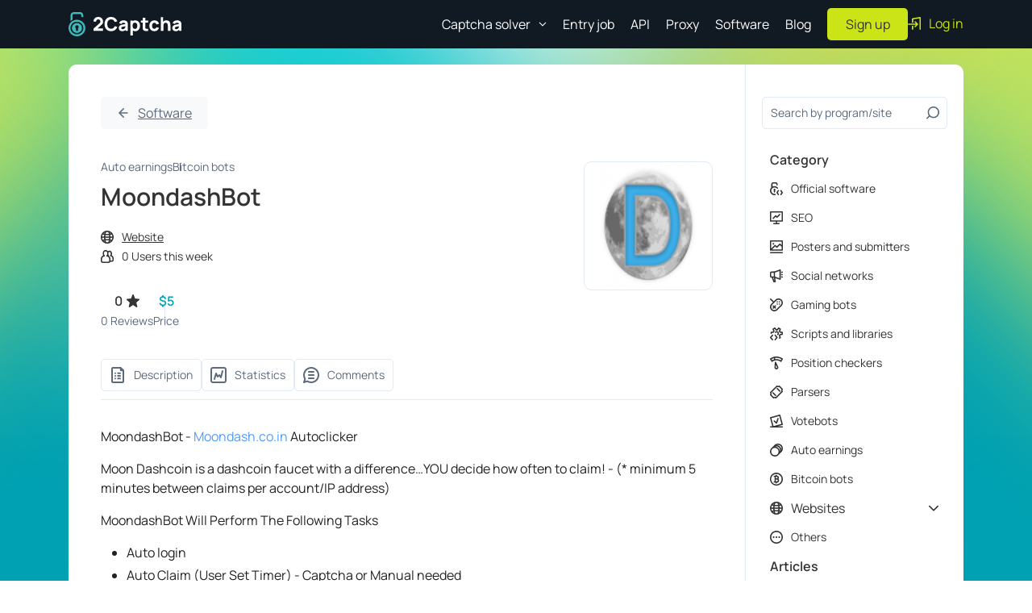

--- FILE ---
content_type: text/html; charset=utf-8
request_url: https://2captcha.com/software/moondashbot
body_size: 48569
content:
<!DOCTYPE html>
<html lang="en" >
  <head>
    <meta charset="UTF-8" />
    <meta http-equiv="X-UA-Compatible" content="IE=edge" />
    <meta name="viewport" content="width=device-width, initial-scale=1" />
    <meta name="yandex-verification" content="301de5880a523d63" /><meta name="baidu-site-verification" content="codeva-pQYHEf9HaN" /><title data-rh="true">MoondashBot</title><meta data-rh="true" name="description" content="MoondashBot - Moondash.co.in Autoclicker

Moon Dashcoin is a dashcoin faucet with a difference...YOU decide how often to claim! - (* minimum 5 minutes between claims per account/IP address)"/><link data-rh="true" rel="alternate" hrefLang="en" href="https://2captcha.com/software/moondashbot"/><link data-rh="true" rel="alternate" hrefLang="ru" href="https://2captcha.com/ru/software/moondashbot"/><link data-rh="true" rel="alternate" hrefLang="x-default" href="https://2captcha.com/software/moondashbot"/><link data-rh="true" rel="canonical" href="https://2captcha.com/software/moondashbot"/><script>
            window.initialGlobalState = {"globalApi":{"queries":{"getSoftwareItem({\"slug\":\"moondashbot\"})":{"status":"fulfilled","endpointName":"getSoftwareItem","requestId":"AMRWQLw6c7zgIMa_FV80e","originalArgs":{"slug":"moondashbot"},"startedTimeStamp":1769284849980,"data":{"_id":"68873fbfa0030f8c6acfb0d4","slug":"moondashbot","categories":[{"_id":"68873ccda0030f8c6acf9a70","slug":"auto-earnings","name":{"en":"Auto earnings","ru":"Автозаработок"}},{"_id":"68873ccda0030f8c6acf9a71","slug":"bitcoin-bots","name":{"en":"Bitcoin bots","ru":"Биткоин-боты"}}],"createdAt":"2024-09-22T22:15:28.000Z","deleted":false,"description":{"en":"MoondashBot - Moondash.co.in Autoclicker\n\nMoon Dashcoin is a dashcoin faucet with a difference…YOU decide how often to claim! - (* minimum 5 minutes between claims per account/IP address)\n\nMoondashBot Will Perform The Following Tasks\n- Auto login\n- Auto Claim (User Set Timer) - Captcha or Manual needed\n- *Prefered captcha option\n- *Display - Last Claim\n- *Display - Next Claim Timer\n- *Optional - Log Claims to txt file\n- Captcha Fail fallback options (Stop/Manual)\n- Retry failed captchas\n- Captcha service balance and stats check\n- Display Balance\n- Close page while Waiting\n- Save login details via \"Settings\" menu\n- Retry if failed login\n\nCaptcha Service :\nNEEDED FOR LOGIN & CLAIMS.\n- LOGIN - Captcha Service/Manual.\n- Claim - Captcha Service/Manual.","ru":""},"descriptionPreview":{"en":"MoondashBot - Moondash.co.in Autoclicker\r\n\r\nMoon Dashcoin is a dashcoin faucet with a difference...YOU decide how often to claim! - (* minimum 5 minutes between claims per account/IP address)","ru":""},"links":{"homepage":{"en":"https://www.autoclickbots.com/product/moondashbot-moondash-autoclicker/","ru":""}},"logo":{"data":"[data-uri]","contentType":"image/jpeg"},"meta":{"title":{"en":"MoondashBot","ru":""},"description":{"en":"MoondashBot - Moondash.co.in Autoclicker","ru":""},"keywords":{"en":"autoclicker,dash,dashcoin faucet,free dash,free dashcoin,moondash,moondash","ru":""}},"noindex":false,"official":false,"price":{"usd":5,"rub":0},"rating":0,"reviewsCount":0,"softId":2068,"title":{"en":"MoondashBot","ru":""},"universal":false,"visibleStats":true,"usersThisWeek":0},"fulfilledTimeStamp":1769284849990},"getSoftwareItemReviews":{"status":"fulfilled","endpointName":"getSoftwareItemReviews","requestId":"ZDNcVcoi0BVdDwutfVPuq","originalArgs":{"slug":"moondashbot","page":0},"startedTimeStamp":1769284849981,"data":{"records":[],"totalCount":0},"fulfilledTimeStamp":1769284849993},"getSoftwareItemStats({\"dateFrom\":\"2026-01-17\",\"dateTo\":\"2026-01-23\",\"slug\":\"moondashbot\"})":{"status":"fulfilled","endpointName":"getSoftwareItemStats","requestId":"PEFUNpP0zONLF_5uvfFxj","originalArgs":{"dateFrom":"2026-01-17","dateTo":"2026-01-23","slug":"moondashbot"},"startedTimeStamp":1769284849981,"data":{"users":[],"captchas":[]},"fulfilledTimeStamp":1769284849990}},"mutations":{},"provided":{"SoftwareItemReviews":{"__internal_without_id":["getSoftwareItemReviews"]}},"subscriptions":{},"config":{"online":true,"focused":true,"middlewareRegistered":true,"refetchOnFocus":false,"refetchOnReconnect":true,"refetchOnMountOrArgChange":false,"keepUnusedDataFor":60,"reducerPath":"globalApi","invalidationBehavior":"delayed"}},"customerPrivateStatistics":{"submittedCaptchas":{"graph":[],"total":[],"isFetching":false,"error":null},"detailedSubmittedCaptchas":{"data":{},"isFetching":false,"error":null},"reports":{"items":[],"isFetching":false,"error":null},"impossibleCaptchas":{"data":{},"isFetching":false,"error":null},"captchaReceivingErrors":{"items":[],"isFetching":false,"error":null},"unresolvedCaptchas":{"data":{},"isFetching":false,"error":null},"latestUploadedCaptchas":{"data":{},"isFetching":false,"error":null}},"auth":{"signUpConfirmation":{"data":{},"isFetching":false,"error":null},"emailChangeConfirmation":{"data":{},"isFetching":false,"error":null},"currentUser":{"item":{},"isFetching":false,"error":null}},"app":{"referral":{},"utm":{},"referer":null,"proxyHeaders":{}},"wallet":{"walletChangeConfirmation":{"data":{},"isFetching":false,"error":null},"payoutMethods":{"items":[],"isFetching":false,"error":null},"currentWallet":{"item":{},"isFetching":false,"error":null}},"cabinet":{"auth":{"data":{},"isFetching":false,"error":null},"currentCaptcha":{"data":{},"isFetching":false,"error":null},"workerMistakes":{"data":{},"isFetching":false,"error":null},"trainingSummary":{"data":{},"isFetching":false,"error":null}}};
            window.initialI18nStore = {"en":{"software":{"current_item":{"software_logo":"«{{software}}» logo","universal_software":"This software is compatible with any site","software_price":"Price","official_software":"Official software","official_software_alt":"Official software of {{site_name}} service","software_homepage":"Website","software_price_free":"Free","users_this_week":"{{value}} Users this week","actions":{"go_back":"Software"},"add_review_form":{"alerts":{"success":"Thank you! Your review was created and is pending approval."},"creation_error":"An error occurred while creating review, please try later.","field_labels":{"rating":"Please rate this software:","text":"Your review:","username":"Your name:"},"field_names":{"rating":"Rating","text":"Review text","username":"Username"},"field_placeholders":{"text":"Feedback","username":"Name"},"submit_message":"Sent","title":"Write a review"},"load_more_reviews":"More comments","add_review_message":"Leave a comment","captcha_traffic_message":"Captchas this week","description_title":"Description","homepage_link_message":"Homepage","no_reviews_present":"No reviews.","no_statistics_present":"No data available.","rating_message":"The software rating is {{rating}} out of 5","recommended_software_title":"Recommended","review_content":{"creation_date":"Review creation date","rating_message":"{{reviewer}} rated this software {{rating}} points out of 5","username":"Username"},"reviews_message":"Reviews: {{review_count}}","reviews_title":"Comments","statistics":{"captchasCount":"Sent captchas","usersCount":"Number of users","paidSoftware":"Earnings from software"},"statistics_title":"Statistics","tag_list_title":"Software tags:","user_traffic_message":"Users this week"},"sidebar":{"categories":{"legend":"Categories"},"search":{"label":"Enter software program or site:","placeholder":"Search by program/site"},"submit_form_message":"Submit","tags":{"legend":"Tags"},"title":"Software filters","add_software":"Add program","toggle":{"open":"Open software navigation","close":"Close software navigation"},"top_articles":"Top articles"},"items":{"captcha_traffic_message":"Captchas this week","title":"Software","homepage_link_message":"Homepage","not_found":"Nothing was found for your search.","rating_message":"The software rating is {{rating}} out of 5","reviews_message":"{{review_count}} Reviews","tag_list_title":"Software tags:","user_traffic_message":"Users this week","sorting":{"label":"Sort results","options":{"relevant":"Most relevant","popular":"Most popular","rating":"Highest rated","newest":"Newest first"}},"load_more":"Load more"},"blog":{"title":"Articles","sorting":{"label":"Sort results","options":{"popular":"Most Popular","newest":"Newest first"}},"load_more":"Load more"},"toolbar":{"actions":{"add_software":"Add software","my_software":"My software"}},"meta":{"title":"Robotic Process Automation (RPA) Tools and Software: Automate Web Browsing and Marketing Workflows with Web Automation Services","description":"Charge your business with robotic process automation tools and software. Automate repetitive tasks, optimize workflows, and enhance efficiency across web, browser, and marketing processes."}},"basic_layout":{"footer":{"section_names":{"captcha_solver":"Captcha solver","general":"General","proxy_services":"Proxy Services","datasets":"Data annotation service","captchas":"Captcha supported","company":"Company","captcha_solver_sdk":"Captcha solver SDK"},"reviews":{"items":{"trustpilot":"«Trustpilot» rating — 4.0 out of 5 stars","g2":"«G2» rating — 4.5 out of 5 stars","sourceforge":"«SourceForge» rating - 4.5 out of 5 stars"}},"social_networks":{"title":"Follow us","items":{"facebook":"«{{site_name}}» facebook group","telegram":"«{{site_name}}» telegram channel","x":"«{{site_name}}» on x","youtube":"«{{site_name}}» YouTube channel","github":"«{{site_name}}» on GitHub","linkedin":"«{{site_name}}» on LinkedIn"}},"contacts":{"title":"Contact us"},"copyright":"Copying any part of this website without the explicit permission of the website owner is illegal.","extension_link":{"icon_alt":"Captcha bypass extension supported in Chrome and Firefox browsers","text":"Captcha bypass extension","footer":"Recommended extension"},"alternative_extensions":{"h_captcha":{"text":"hCaptcha Solver Extension","icon_alt":"hCaptcha logo"},"recaptcha":{"text":"reCAPTCHA Solver Extension","icon_alt":"reCAPTCHA logo"},"footer":"Alternative extensions"},"new_features":{"title":"New features","links":{"captcha_solver":"{{captcha_name}} solver","mobile_proxies":"Mobile proxy: 5G/4G/3G/LTE","us_proxies":"Buy US IP (residential proxy server)"}},"captchathecat":{"logo_alt":"«CaptchaTheCat» logo","label":"In the monitoring service rating"},"home_page_link":"To home page","site_documents_links":{"payment_policy":"Payment policy","privacy_policy":"Privacy policy","terms_of_service":"Terms of service"},"site_logo_alt":"Logo of «{{site_name}}»","site_navigation_links":{"about":"About","api_docs":"Captcha solver API","blog":"Blog","captcha_jobs":"Work for us","captcha_solver":"Captcha break","faq":"FAQ","online_statistics":"Online statistics","pricing":"Pricing","software":"Software","affiliate_program":"Affiliate program","proxy":"Residential proxies","bounding_box_annotation":"Bounding box annotation","dataset_annotation":"Dataset annotation","captcha_breaker":"Captcha breaker","captcha_solver_github":"Captcha solver GitHub","captcha_solver_tool":"{{tool}} captcha solver","residential_proxies":"Residential proxies","https_proxies":"HTTP/S proxies","socks5_proxies":"SOCKS5 proxies","rotating_proxies":"Rotating proxies","browser_extension":"Browser extension","more_captchas":"More types","enterprise_support":"Enterprise support","dataset_api":"Dataset API","tutorials":"How-to tutorials"},"supported_payment_systems":"We support {{payment_systems}} payment systems"},"header":{"home_page_link":"To home page","site_logo_alt":"Logo of «{{site_name}}»","captcha_solver":{"title":"Captcha solver","popular_captchas":"Popular captchas","other_captchas":"Other captchas","close_menu":"Close captcha menu"},"site_navigation_links":{"about_captcha_recognition":"Captcha solving service","api_docs":"API","blog":"Blog","captcha_jobs":"Entry job","dashboard":"Dashboard","faq":"Support","online_statistics":"Statistics","payout":"Payout","software":"Software","start_work":"Start work","contact_sales":"Contact sales","proxy":"Proxy"},"toggle_navigation_menu":"Toggle site navigation menu","user_navigation_links":{"select_role":{"label":"Select your user role:","roles":{"customer":"Customer","developer":"Developer","placeholder":"Choose role","worker":"Worker"}},"sign_in":"Log in","sign_out":"Sign out","sign_up":"Sign up"}}},"captcha_names":{"items":{"canvas_captcha":"Canvas Captcha","capy_puzzle_captcha":"Capy Puzzle CAPTCHA","click_captcha":"Click Captcha","fun_captcha":"FunCaptcha","gee_test_captcha":"GeeTest CAPTCHA","gee_test_captcha_v4":"GeeTest CAPTCHA V4","grid_captcha":"Grid Captcha","h_captcha":"hCaptcha","lemin_captcha":"Lemin Captcha","normal_captcha":"Normal Captcha","image_captcha":"Image Captcha","recaptcha_enterprise":"reCAPTCHA Enterprise","recaptcha_v2":"reCAPTCHA V2","recaptcha_v2_callback":"reCAPTCHA V2 Callback","recaptcha_v2_invisible":"reCAPTCHA V2 Invisible","recaptcha_v3":"reCAPTCHA V3","rotate_captcha":"Rotate Captcha","solve_media_captcha":"Solve Media CAPTCHA","text_captcha":"Text Captcha","vk_captcha":"VK Captcha","yandex_captcha":"Yandex Captcha","yandex_smart_captcha":"Yandex SmartCaptcha","aws_waf":"Amazon CAPTCHA","cloudflare_turnstile":"Cloudflare Turnstile","mtcaptcha":"MTCaptcha","datadome_captcha":"DataDome CAPTCHA","cutcaptcha":"Cutcaptcha","friendly_captcha":"Friendly Captcha","russian_captcha":"Russian Captcha","chinese_captcha":"Chinese Captcha","number_captcha":"Number Captcha","math_captcha":"Math Captcha","slider_captcha":"Slider Captcha"}},"common":{"actions":{"how_to_solve":"How to solve","select_your_language":"Select your language","to_home_page":"To home page","toggle_navigation_menu":"Toggle navigation menu"},"captcha_form":{"field_labels":{"recaptcha":"Confirm that you are not a robot","text_captcha":"Enter text from the image"},"fill_recaptcha_message":"Solve reCAPTCHA","go_to_prev_step":"Back","type_text_captcha_message":"Type text captcha"},"chip":{"delete_action":"Delete this chip"},"code_snippet":{"code_successfully_copied":"Copied!","copy_action":"Copy code snippet"},"cookie_usage_notification":{"action":"Okay, thanks","description":"This site uses cookies. Cookies remember you, so we can provide you with personalized services. Read our <privacy_policy_link>privacy policy</privacy_policy_link>.","title":"Cookie usage notification"},"dashboard_toolbar":{"actions":{"pay":"add funds","payout":"withdraw funds","go_back":"go back"},"faq_links":{"my_tickets":"My tickets:","support":"Support","unread_replies":"Pending replies:"}},"faq_sidebar":{"open_tickets":"Tickets: {{value}}","unread_tickets":"Pending replies: {{value}}","toggle_navigation":"Toggle page navigation","navigation_links":{"api_docs":"API","captcha_demo":"Captcha demo","customer_faq":"Customer's FAQ","developer_faq":"Developer's FAQ","proxy_faq":"Proxy FAQ","new_ticket":"Create ticket","sdk":"SDK","software":"Software catalog","support":"Support","support_tickets":"My tickets","worker_faq":"Worker's FAQ","workers_software":"Software for workers","worker_terms":"Terms for Workers","pricing":"Pricing","support_bot":"Chat with assistant","tutorial_faq":"How to tutorials"}},"file_upload":{"actions":{"delete_file":"Delete file","download_file":"Download file"},"label":"Attach file by dragging & dropping, seletecting or pasting them.","measures":{"mb":"MB"}},"form":{"actions":{"reset":"Reset","save":"Save","submit":"Submit"},"form_submit_failed":"Data could not be saved, please try again later."},"modal_window":{"close_message":"Close modal window"},"pagination":{"first_page":"To first page","last_page":"To last page","next_set_of_pages":"Next set of pages","page":"Page","prev_set_of_pages":"Previous set of pages","title":"Pagination"},"password_input":{"hide_password_message":"Hide the entered password","show_password_message":"Show the entered password"},"pop_confirm":{"actions":{"cancel":"No","ok":"Yes"},"title":"Confirm the operation"},"route_error_boundary":{"content_message":"Failure when loading this page, please try refreshing the page. If the error persists, contact technical support","reload_page":"Reload page","title":"Oops, something went wrong."},"service_temporarily_unavailable":{"description":"Our service availability is currently affected by a backbone issue at one of our service providers. The website and API access can be limited. We are sorry for the incovenience and waiting for a solution from our service provider."},"table":{"total":"Total:","no_data":"No data."},"theme_switch":{"label":"Dark theme:","values":{"off":"Off","on":"On"}},"time_intervals":{"actions":{"filter":"Filter"},"hints":{"max_interval":"* The date interval cannot be more than 1 year."},"labels":{"main":"Time interval","date_from":"Date from:","date_to":"Date to:"},"month":"Last 30 days","other":"Other","six_months":"Last 6 months","today":"Today","week":"Last 7 days","yesterday":"Yesterday","three_months":"Last 3 months"},"toggle_button":{"values":{"off":"Off","on":"On"}},"copy_text":{"action":"Copy","result":"Copied"},"user_notifications":{"title":"New notification","action":"Close"},"measurements":{"avg":"avg.","sec":"sec.","mb":"MB","min":"min."},"discount_campaign_banner":{"amount":"{{amount}}% Off Proxies","text":"Limited time offer - don't miss out!","action":"Quick start","close":"Close banner"},"enterprise_support":{"title":"Enterprise support","extended_title":"<b>Enterprise support plan.</b> For more comprehensive needs.","logo_alt":"enterprise support logo","features":{"api_integration":"Assistance with integrating custom API solutions","quick_support":"Faster response times for your requests","code_review":"Code review and debugging support"},"actions":{"read_more":"Read more","create_ticket":"Create Ticket","view_details":"Details","close":"Hide widget"},"statuses":{"active":"Active"},"conditions_met":{"monthly_expenses":"A monthly expenditure of {{monthly_expenses}}","account_balance":"Account balance over {{account_balance}}","plan_purchase":"Enterprise support plan purchased"}}},"landing":{"hero":{"actions":{"quick_start":"Quick Start","pricing":"Pricing"}},"page_navigation":{"actions":{"show":"Show page navigation","hide":"Hide page navigation"}},"alternative_extensions":{"title":"Alternative extensions","h_captcha":{"text":"hCaptcha Solver Extension","icon_alt":"hCaptcha logo"},"recaptcha":{"text":"reCAPTCHA Solver Extension","icon_alt":"reCAPTCHA logo"}},"captcha_bypass_table":{"actions":{"more":"More"},"text":["{{site_name}} is the market leader in {{captcha_name}} bypass services.","No risk: pay only for automatically solved captchas.","The captcha recognition service is fully automated.","The bypass process is as follows: using the API, the customer passes a set of necessary parameters from the captcha placement page to the service, where the employee solves it. After that, the customer requests a set of parameters that must be passed to the appropriate fields to solve the captcha on the page."],"headings":{"captcha_name":"Captcha name","price":"Price per 1000","solving_speed":"Solving speed","api":"How to bypass"},"rows":{"captcha_name":"{{captcha_name}}","solving_speed":"{{solving_speed}}s"}},"api_clients":{"logo_alt":"We support API for «{{lang}}» language"},"github":{"logo_alt":"Logo of «GitHub»","content":{"title":"GitHub Repositories: SDKs and code examples","text":"Full documentation and {{captcha_name}} bypass code examples on <github_link>GitHub</github_link>"},"fallback_content":{"title":"Captcha bypass solution on GitHub","text":"Full documentation and captcha bypass code examples on <github_link>GitHub</github_link>"}},"security_standards":{"logo_alt":"«{{standard}}» logo"},"captcha_bypass_extension":{"link":"Add to browser","supported_browsers_alt":"Captcha Bypass Extension supported in Chrome and Firefox browsers","text":"This plugins allows you to automatically solve and bypass captchas found on any webpage.","content":{"extension_demo_alt":"Captcha solver browser extensions","title":"Captcha solver browser extensions"},"fallback_content":{"extension_demo_alt":"Captcha bypass extension","title":"Captcha bypass extension"}},"selenium_and_puppeteer":{"img_alt":"Bypass captcha using Selenium/Puppeteer with {{site_name}} service","selenium":{"title":"Selenium","text":"Captcha bypassing for Selenium:","links":{"landing":"Selenium captcha solver","article":"Manual: How to solve reCAPTCHA in Selenium"}},"puppeteer":{"title":"Puppeteer","text":"Automate captcha bypass in Puppeteer:","links":{"landing":"Puppeteer captcha solver","article":"Manual: How to solve reCAPTCHA in Puppeteer"}}},"bounding_box":{"title":"Data labeling","text":"<data_labeling_link>Bounding box annotation and object detection</data_labeling_link> for AI/ML companies that require model training:","links":{"landing":"Bounding box annotation service","blog":"API requests example","dataset_annotation":"Dataset annotation","satellite_image_annotation":"Satellite image annotation","image_annotation":"Image annotation"},"links_alt":{"dataset_annotation":"Dataset annotation using «{{site_name}}»","satellite_image_annotation":"Satellite image annotation using «{{site_name}}»","image_annotation":"Image annotation using «{{site_name}}»"},"img_alt":"Bounding box object detection service"},"proxy_navigation":{"items":{"proxy_service":"{{site_name}} proxy","residential_proxies":"Residential proxies","premium_proxies":"Premium proxies","datacenter_proxies":"Datacenter proxies","isp_proxies":"ISP proxies","mobile_proxies":"Mobile proxies","socks5_proxies":"SOCKS5 proxies","https_proxies":"HTTPS/HTTP proxies","rotating_proxies":"Rotating proxies","elite_proxies":"Elite proxies","anonymous_proxies":"Anonymous proxies"},"additional_items":{"actions":{"show":"Show additional items","hide":"Hide additional items"}},"logo_alt":"«{{proxy_type}}» logo"},"local_proxy_navigation":{"items":{"local_proxies":"Local proxies","us_proxies":"American proxies","ca_proxies":"Canadian proxies","mx_proxies":"Mexican proxies","br_proxies":"Brazilian proxies","de_proxies":"German proxies","fr_proxies":"French Proxies","ru_proxies":"Russian proxies","uk_proxies":"British proxies","es_proxies":"Spanish proxies","pt_proxies":"Portuguese proxies"},"additional_items":{"actions":{"show":"Show additional items","hide":"Hide additional items"}},"logo_alt":"«{{proxy_type}}» logo"},"proxy_reviews":{"title":"The best customer experience provided by leading proxy service provider","items":{"g2":"«G2» rating - 4.5 out of 5 stars","sourceforge":"«SourceForge» rating - 4.5 out of 5 stars","captchathecat":"«Captchathecat» rating - 9.8 out of 10 stars"}},"proxy_getting_started":{"title":"How to get started","img_alt":"How to get started using {{site_name}} proxy service","items":{"sign_up":"Register on the website","select_traffic_amount":"Select the required amount of traffic","generate_proxy_settings":"Open the generator and set the connection settings: GEO, protocol","get_auth_data":"Get authorization data to get started","connect_to_proxy":"Connect to the proxy server"}},"proxy_price":{"title":"Residential proxy price","info":"Proxy plans is directly linked to the volume of gigabytes you purchase. The more gigabytes you procure, the greater the discount you unlock! It's that simple. Unlock discounts with bulk proxy purchases!","features":{"rotating":"Flexible rotation options","api_access":"API access","socks5_supported":"SOCKS5 supported","unlimited_traffic":"Unlimited traffic"},"price":"Price","discount":"Discount {{amount}}%","action":"Buy residential proxy","supported_payment_methods":{"label":"We accept these payment methods:","alt":"We support Visa, Mastercard, Airtm, PayPal, Alipay, BTC, USDT payment methods"}},"proxy_plans":{"title":"Purchase of residential proxy plans","item":{"popular":"Popular Plan","discount":"{{amount}}% Off","price":"Price per 1GB","action":"Order now"}},"proxy_locations":{"title":"Rotated and static resident proxies worldwide","text":"Real residential IPs worldwide. Wide proxy pool covers locations across the world. The network of rotated (dynamic) and static (sticky) resident proxies covers more than 220 countries and the set of IP addresses exceeds the mark of 90 million. Access information you need, no matter the location.","action":"Explore residential proxy locations","sections":{"asia":"Asia","europe":"Europe","africa":"Africa","oceania":"Oceania","north_america":"North America","south_america":"South America","top":"Top city and state IPs"}},"proxy_code_examples":{"title":"Code examples","text":"Effortlessly incorporate proxy into your projects. We ensure a seamless integration of our products into your infrastructure, making the process as effortless as possible. With support for multiple languages and readily available code examples, a swift and uncomplicated start to your web project is guaranteed."},"proxy_faq":{"title":"FAQ","sections":{"general_questions":{"title":"General questions","items":{"config_generation":{"title":"How do I generate a proxy configuration?","text":"<ol> <li> Go to the configurator block on the Proxy page. </li> <li> Choose the type from: <ul> <li>State (Province) - City - targeting by State and City</li> <li>ISP - targeting by Internet Service Provider</li> </ul> </li> <li> Choose the Geo-position setting: <ul> <li>Global Mix - Geo is picked randomly</li> <li>Europe Mix - Geo is picked randomly in Europe</li> <li>Asia Mix - Geo is picked randomly in Asia</li> <li>City Mix - City is picked randomly</li> </ul> </li> <li> Set the \"IP duration\" setting based on your needs. It states for how long will the proxy be valid from 0 (every new requests goes via a new IP address) to 120 minutes. We recommend to set 3 minutes. </li> <li> Press <b>Generate</b> button and check the actual proxy configuration. </li> </ol>"},"change_ip":{"title":"How can I change the IP address manually?","text":"You can change the setting of the proxy (Geo settings for example) or you can set the IP duration to 0 so the IP is changed every time you use it."},"ip_duration":{"title":"\"IP duration (0 - 120 Min)\" does this mean that after 2 hours (120 Min) the proxies will stop working? If yes, is there a way to change it?","text":"No, there is no way to keep the session for longer than 120 minutes"},"protocols":{"title":"How is the data encrypted when passing through your residential proxies? Are there any specific encryption protocols you use?","text":"We are utilizing those protocols: HTTP, HTTPS and SOCKS5. We don't use any more protocols."},"trial":{"title":"How can I test before I buy?","text":"Unfortunately, we can't provide a trial or free traffic for a proxy."},"threads_count":{"title":"What is the maximum threads your proxy could handle?","text":"We don't limit the number of threads you use."},"blocked_sites":{"title":"Do you somehow limit traffic? Any blocked sites may be?","text":"You will not be able to use proxy with paypal.com and web.telegram.org"},"available_countries":{"title":"Where is your service available?","text":"Worldwide, except China."},"due_date":{"title":"Is there any due date for the purchased traffic?","text":"Yes, you should use prepaid traffic within 3 months."}}},"sessions":{"title":"Sessions","items":{"ip_changing":{"title":"How is IP changing: strictly on time or sometimes when there are no requests?","text":"The IP-address is changed strictly according to the time set in the settings, unless something unpredictable happens (user turned off the PC, disconnection, etc.)."},"session_end":{"title":"Will the sessions be interrupted when the IP address changes?","text":"When the IP address duration is over, the new IP address is instantly assigned."},"ip_duration":{"title":"How can I change the IP from time to time?","text":"Use IP duration for setting the time of proxy work."},"proxy_list":{"title":"How can I generate a bulk proxy list?","text":"You can use 'Generate proxy list' function to get a list of proxy with unique IP addresses."},"proxy_list_settings":{"title":"Will I have guaranteed unique IP addresses using your 'Generate proxy list' function?","text":"The nature of residential proxy doesn't allow us to check all of it at the moment you requested the list because it's dynamic in nature. This depends on the geo-settings of your proxy list. If you try to get, say, 1000 IP out of the city with 100 devices, obviously we will not be able to provide that amount of devices online, so please keep that in mind when you set up the geolocation."}}},"tariffs":{"title":"Tariffs","items":{"traffic_calculations":{"title":"How is traffic counted: separately or incoming plus outgoing?","text":"Traffic is calculated as the sum of incoming and outgoing traffic. We are aware that some services claim that they count only outgoing, but we tested it and have serious doubts about that being so."},"account_lockout":{"title":"Could you block my account for anything?","text":"Please be aware that we have the right to disable an account if we receive a complaint from our payment processor."}}},"logging_and_tracking":{"title":"Logging & Tracking","items":{"data_logging":{"title":"What is your policy regarding data logging? How is it stored and protected?","text":"We don't log anything."},"traffic_tracking":{"title":"Do you somehow track the traffic or websites visited via proxy? Do you disclose this personal information to someone?","text":"No, we don't track anything, and we have no KYC, so it's safe to say we have zero information about customers. So we can't disclose any information about customers, as we store none of it."}}}}},"proxy_use_cases":{"title":"Use cases","items":{"testing":{"title":"Testing","text":"Integrate with emulators for application testing or automation seamlessly."},"scraping":{"title":"Scraping","text":"Scraping data from apps and platforms. Hide scraping activities from target applications, sites."},"review_monitoring":{"title":"Review monitoring"},"ad_verification":{"title":"Ad verification"},"cybersecurity":{"title":"Cybersecurity"},"data_collection":{"title":"Travel fare aggregation"}}},"proxy_promo":{"title":"Buy our proxies","items":{"parse_sites":"Access any website and extract the data you need","simulate_user_behavior":"Avoid website blocks by acting like a regular user","bypass_restrictions":"Bypass GEO restricted content and access localized data","speed_up_your_work":"Enjoy faster speeds with one hop connectivity"},"action":"Quick start"},"proxy_hero":{"main_advantages":{"countries":"<b>220+</b> Countries","residential_ips":"<b>90M+</b> Residential IPs","uptime":"<b>99,9%</b> Uptime","response_time":"<b>~0,7</b> Response time"}},"data_annotation_navigation":{"items":{"data_labeling":"Data labeling","bounding_box":"Bounding box","dataset_annotation":"Dataset annotation","satellite_image_annotation":"Satellite image annotation","image_annotation":"Image annotation"}},"contact_sales":{"text":"Scale up your business with {{site_name}}","action":"Contact sales","form":{"alerts":{"success":"Your message has been successfully sent. We will contact you shortly."},"title":"Contact our sales team","field_names":{"firstName":"First name","lastName":"Last name","email":"Email","phone":"Phone","message":"Message"},"field_labels":{"firstName":"First name","lastName":"Last name","email":"Email","phone":"Phone","message":"Message"},"field_placeholders":{"firstName":"First name","lastName":"Last name","email":"Work email","phone":"Phone number","message":"Can you share more about your business needs and challenges?"},"agreement":"By clicking \"Contact sales\", I agree to the <terms_of_service_link>Terms of Service</terms_of_service_link> and <privacy_policy_link>Privacy Policy</privacy_policy_link>","actions":{"submit":"Send"}}},"profile_contacts":{"title":"Please provide an alternative communication channel","desc":"For urgent contact only — never used for ads.","select":"Select","submit":"Save","contact":"Contact","facebook_ph":"Profile or ID","imessage_ph":"Email or phone number","whatsapp_ph":"Phone number","wechat_ph":"WeChat ID","line_ph":"LINE ID or phone","kakaotalk_ph":"KakaoTalk ID","telegram_ph":"@username or phone","zalo_ph":"Phone number","vkmessenger_ph":"Profile or ID","viber_ph":"Phone number","signal_ph":"Phone number","alerts":{"success":{"title":"Contacts saved","text":"Your contacts were saved. You can view or edit them in your profile settings.","action":"Profile settings"}}}}}};
            window.initialLanguage = 'en';
            window.initialHostname = '2captcha.com';
            window.userAcceptLanguageHeader = 'undefined';
            </script><!-- Google Tag Manager --> <script>(function(w,d,s,l,i){w[l]=w[l]||[];w[l].push({'gtm.start': new Date().getTime(),event:'gtm.js'});var f=d.getElementsByTagName(s)[0], j=d.createElement(s),dl=l!='dataLayer'?'&l='+l:'';j.async=true;j.src= 'https://www.googletagmanager.com/gtm.js?id='+i+dl;f.parentNode.insertBefore(j,f); })(window,document,'script','dataLayer','GTM-54JRQLV');</script> <!-- End Google Tag Manager --><style>
/* assets/Alert-DyPrVIDF.css */
@keyframes _alert-slide-bottom_bl73y_1{0%{transform:translateY(2000px)}to{transform:translateY(0)}}
/* assets/Form-DkVjMYHI.css */
form { position: relative; }@media (max-width:600px) {form { width: 100%; }}
/* assets/SecurityStandards-CcnUcqIL.css */
@supports (gap:20px) and (display:flex){._list_148vf_1{display:flex;flex-wrap:wrap}}
/* assets/github-theme-C6w77Wk3.css */
strong { font-weight: 600; }
/* assets/index-BkeE3Q7a.css */
button[disabled] { cursor: not-allowed; }
/* assets/index-C7E5gYQL.css */
:root { --swiper-navigation-size: 44px; }
/* assets/index-D3JKKSiB.css */
*,:after,:before { --tw-border-spacing-x: 0;--tw-border-spacing-y: 0;--tw-translate-x: 0;--tw-translate-y: 0;--tw-rotate: 0;--tw-skew-x: 0;--tw-skew-y: 0;--tw-scale-x: 1;--tw-scale-y: 1;--tw-pan-x:  ;--tw-pan-y:  ;--tw-pinch-zoom:  ;--tw-scroll-snap-strictness: proximity;--tw-gradient-from-position:  ;--tw-gradient-via-position:  ;--tw-gradient-to-position:  ;--tw-ordinal:  ;--tw-slashed-zero:  ;--tw-numeric-figure:  ;--tw-numeric-spacing:  ;--tw-numeric-fraction:  ;--tw-ring-inset:  ;--tw-ring-offset-width: 0px;--tw-ring-offset-color: #fff;--tw-ring-color: rgba(59,130,246,.5);--tw-ring-offset-shadow: 0 0 transparent;--tw-ring-shadow: 0 0 transparent;--tw-shadow: 0 0 transparent;--tw-shadow-colored: 0 0 transparent;--tw-blur:  ;--tw-brightness:  ;--tw-contrast:  ;--tw-grayscale:  ;--tw-hue-rotate:  ;--tw-invert:  ;--tw-saturate:  ;--tw-sepia:  ;--tw-drop-shadow:  ;--tw-backdrop-blur:  ;--tw-backdrop-brightness:  ;--tw-backdrop-contrast:  ;--tw-backdrop-grayscale:  ;--tw-backdrop-hue-rotate:  ;--tw-backdrop-invert:  ;--tw-backdrop-opacity:  ;--tw-backdrop-saturate:  ;--tw-backdrop-sepia:  ;--tw-contain-size:  ;--tw-contain-layout:  ;--tw-contain-paint:  ;--tw-contain-style:  ; }::backdrop { --tw-border-spacing-x: 0;--tw-border-spacing-y: 0;--tw-translate-x: 0;--tw-translate-y: 0;--tw-rotate: 0;--tw-skew-x: 0;--tw-skew-y: 0;--tw-scale-x: 1;--tw-scale-y: 1;--tw-pan-x:  ;--tw-pan-y:  ;--tw-pinch-zoom:  ;--tw-scroll-snap-strictness: proximity;--tw-gradient-from-position:  ;--tw-gradient-via-position:  ;--tw-gradient-to-position:  ;--tw-ordinal:  ;--tw-slashed-zero:  ;--tw-numeric-figure:  ;--tw-numeric-spacing:  ;--tw-numeric-fraction:  ;--tw-ring-inset:  ;--tw-ring-offset-width: 0px;--tw-ring-offset-color: #fff;--tw-ring-color: rgba(59,130,246,.5);--tw-ring-offset-shadow: 0 0 transparent;--tw-ring-shadow: 0 0 transparent;--tw-shadow: 0 0 transparent;--tw-shadow-colored: 0 0 transparent;--tw-blur:  ;--tw-brightness:  ;--tw-contrast:  ;--tw-grayscale:  ;--tw-hue-rotate:  ;--tw-invert:  ;--tw-saturate:  ;--tw-sepia:  ;--tw-drop-shadow:  ;--tw-backdrop-blur:  ;--tw-backdrop-brightness:  ;--tw-backdrop-contrast:  ;--tw-backdrop-grayscale:  ;--tw-backdrop-hue-rotate:  ;--tw-backdrop-invert:  ;--tw-backdrop-opacity:  ;--tw-backdrop-saturate:  ;--tw-backdrop-sepia:  ;--tw-contain-size:  ;--tw-contain-layout:  ;--tw-contain-paint:  ;--tw-contain-style:  ; }*,:after,:before { border: 0 solid #e5e7eb;box-sizing: border-box; }:after,:before { --tw-content: ""; }:host,html { -webkit-text-size-adjust: 100%;font-feature-settings: normal;-webkit-tap-highlight-color: transparent;font-family: Manrope,system-ui,-apple-system,Segoe UI,Roboto,Ubuntu,Cantarell,Noto Sans,sans-serif;font-variation-settings: normal;line-height: 1.5;-moz-tab-size: 4;-o-tab-size: 4;tab-size: 4; }body { line-height: inherit;margin: 0; }hr { border-top-width: 1px;color: inherit;height: 0; }abbr:where([title]) { -webkit-text-decoration: underline dotted;text-decoration: underline dotted; }h1,h2,h3,h4,h5,h6 { font-size: inherit;font-weight: inherit; }a { color: inherit;text-decoration: inherit; }b,strong { font-weight: bolder; }code,kbd,pre,samp { font-feature-settings: normal;font-family: ui-monospace,SFMono-Regular,Menlo,Monaco,Consolas,Liberation Mono,Courier New,monospace;font-size: 1em;font-variation-settings: normal; }small { font-size: 80%; }sub,sup { font-size: 75%;line-height: 0;position: relative;vertical-align: baseline; }sub { bottom: -.25em; }sup { top: -.5em; }table { border-collapse: collapse;border-color: inherit;text-indent: 0; }button,input,optgroup,select,textarea { font-feature-settings: inherit;color: inherit;font-family: inherit;font-size: 100%;font-variation-settings: inherit;font-weight: inherit;letter-spacing: inherit;line-height: inherit;margin: 0;padding: 0; }button,select { text-transform: none; }button,input:where([type=button]),input:where([type=reset]),input:where([type=submit]) { -webkit-appearance: button;background-color: transparent;background-image: none; }:-moz-focusring { outline: auto; }:-moz-ui-invalid { box-shadow: none; }progress { vertical-align: baseline; }::-webkit-inner-spin-button,::-webkit-outer-spin-button { height: auto; }[type=search] { -webkit-appearance: textfield;outline-offset: -2px; }::-webkit-search-decoration { -webkit-appearance: none; }::-webkit-file-upload-button { -webkit-appearance: button;font: inherit; }summary { display: list-item; }blockquote,dd,dl,figure,h1,h2,h3,h4,h5,h6,hr,p,pre { margin: 0; }fieldset { margin: 0; }fieldset,legend { padding: 0; }menu,ol,ul { list-style: none;margin: 0;padding: 0; }dialog { padding: 0; }textarea { resize: vertical; }input::-moz-placeholder,textarea::-moz-placeholder { color: #9ca3af;opacity: 1; }input::placeholder,textarea::placeholder { color: #9ca3af;opacity: 1; }[role=button],button { cursor: pointer; }:disabled { cursor: default; }audio,canvas,embed,iframe,img,object,svg,video { display: block;vertical-align: middle; }img,video { height: auto;max-width: 100%; }[hidden]:where(:not([hidden=until-found])) { display: none; }:root { --base-font-family: "Manrope",system-ui,-apple-system,Segoe UI,Roboto,Ubuntu,Cantarell,Noto Sans,sans-serif;--base-font-size: 16px;--base-line-height: 26px;--primary-color: #00a1b3;--active-primary-color: #008a9a;--light-primary-color: #cbf0e9;--secondary-color: #969696;--white-color: #fff;--dark-color: #333;--light-color: #f8f9fb;--success-color: #42c52c;--danger-color: #ff6464;--blue-color: #2484fc;--gray-color: #5b6a7d;--active-gray-color: #3c4c60;--lime-color: #cbe417;--active-lime-color: #deed74;--night-rider-color: var(--night-rider-color-800);--night-rider-color-100: #e6e6e6;--night-rider-color-200: #ccc;--night-rider-color-300: #b3b3b3;--night-rider-color-400: #999;--night-rider-color-500: grey;--night-rider-color-600: #666;--night-rider-color-700: #4d4d4d;--night-rider-color-800: #333;--night-rider-color-900: #1a1a1a;--raisin-black-color: var(--raisin-black-color-900);--raisin-black-color-300: #b3b3b3;--raisin-black-color-800: #333;--raisin-black-color-900: #232323;--alice-blue-color: #f8f9fa;--tulip-color: #fcc;--dark-red-color: #8a0000;--harlequin-green-color: #42c52c;--space-xs: 4px;--space-sm: 8px;--space-md: 16px;--space-lg: 32px;--space-xl: 64px;--space-xxl: 128px;--content-width: 640px; }body { word-wrap: break-word;--tw-bg-opacity: 1;--tw-text-opacity: 1;background-color: rgba(255,255,255,var(--tw-bg-opacity));color: rgba(51,51,51,var(--tw-text-opacity));font-family: Manrope,system-ui,-apple-system,Segoe UI,Roboto,Ubuntu,Cantarell,Noto Sans,sans-serif;font-size: 16px;font-weight: 400;line-height: 26px;margin: 0;min-height: 100vh;min-width: 320px;padding: 0; }body:where([class=dark-theme],[class=dark-theme] *) { --tw-bg-opacity: 1;--tw-text-opacity: 1;background-color: rgba(51,51,51,var(--tw-bg-opacity));color: rgba(255,255,255,var(--tw-text-opacity));font-weight: 350; }[class*=yt-lite]>div[class*=lty-playbtn] { background-color: red;opacity: 1; }details summary::-webkit-details-marker { display: none; }@keyframes _bblFadInOut_10462_1{0%,80%,to{box-shadow:0 2.5em 0 -1.3em}40%{box-shadow:0 2.5em}}@font-face{font-display:swap;font-family:Manrope;font-style:normal;font-weight:400 700;src:url(/dist/web/assets/manrope-4qdASHmp.woff2) format("woff2");unicode-range:u+0301,u+0400-045f,u+0490-0491,u+04b0-04b1,u+2116}@font-face{font-display:swap;font-family:Manrope;font-style:normal;font-weight:400 700;src:url(/dist/web/assets/manrope-4qdASHmp.woff2) format("woff2");unicode-range:u+0102-0103,u+0110-0111,u+0128-0129,u+0168-0169,u+01a0-01a1,u+01af-01b0,u+0300-0301,u+0303-0304,u+0308-0309,u+0323,u+0329,u+1ea0-1ef9,u+20ab}@font-face{font-display:swap;font-family:Manrope;font-style:normal;font-weight:400 700;src:url(/dist/web/assets/manrope-4qdASHmp.woff2) format("woff2");unicode-range:u+0100-02af,u+0304,u+0308,u+0329,u+1e00-1e9f,u+1ef2-1eff,u+2020,u+20a0-20ab,u+20ad-20cf,u+2113,u+2c60-2c7f,u+a720-a7ff}@font-face{font-display:swap;font-family:Manrope;font-style:normal;font-weight:400 700;src:url(/dist/web/assets/manrope-4qdASHmp.woff2) format("woff2");unicode-range:u+00??,u+0131,u+0152-0153,u+02bb-02bc,u+02c6,u+02da,u+02dc,u+0304,u+0308,u+0329,u+2000-206f,u+2074,u+20ac,u+2122,u+2191,u+2193,u+2212,u+2215,u+feff,u+fffd}@keyframes bounce{0%,to{animation-timing-function:cubic-bezier(.8,0,1,1);transform:translateY(-25%)}50%{animation-timing-function:cubic-bezier(0,0,.2,1);transform:none}}@keyframes ticker-scroll{0%{transform:translate(0)}to{transform:translate(-50%)}}@supports (-moz-appearance:none){.moz\:hidden{display:none!important}.moz\:block{display:block!important}}
/* assets/preview-CptpVQLV.css */
@keyframes spin{0%{transform:rotate(0)}to{transform:rotate(1turn)}}
/* assets/style-CdoZpBMF.css */
@keyframes spin{0%{transform:rotate(0)}to{transform:rotate(1turn)}}@keyframes zoomIn{0%{opacity:0;transform:scale3d(.3,.3,.3)}50%{opacity:1}}@keyframes zoomOut{0%{opacity:1}50%{opacity:0;transform:scale3d(.3,.3,.3)}to{opacity:0}}
/* assets/swiper-DBcJfS1P.css */
:root { --swiper-theme-color: #007aff; }:host { display: block;margin-left: auto;margin-right: auto;position: relative;z-index: 1; }@font-face{font-family:swiper-icons;font-style:normal;font-weight:400;src:url(data:application/font-woff;charset=utf-8;base64,\ [base64]//wADZ2x5ZgAAAywAAADMAAAD2MHtryVoZWFkAAABbAAAADAAAAA2E2+eoWhoZWEAAAGcAAAAHwAAACQC9gDzaG10eAAAAigAAAAZAAAArgJkABFsb2NhAAAC0AAAAFoAAABaFQAUGG1heHAAAAG8AAAAHwAAACAAcABAbmFtZQAAA/gAAAE5AAACXvFdBwlwb3N0AAAFNAAAAGIAAACE5s74hXjaY2BkYGAAYpf5Hu/j+W2+MnAzMYDAzaX6QjD6/4//Bxj5GA8AuRwMYGkAPywL13jaY2BkYGA88P8Agx4j+/8fQDYfA1AEBWgDAIB2BOoAeNpjYGRgYNBh4GdgYgABEMnIABJzYNADCQAACWgAsQB42mNgYfzCOIGBlYGB0YcxjYGBwR1Kf2WQZGhhYGBiYGVmgAFGBiQQkOaawtDAoMBQxXjg/wEGPcYDDA4wNUA2CCgwsAAAO4EL6gAAeNpj2M0gyAACqxgGNWBkZ2D4/wMA+xkDdgAAAHjaY2BgYGaAYBkGRgYQiAHyGMF8FgYHIM3DwMHABGQrMOgyWDLEM1T9/w8UBfEMgLzE////P/5//f/V/xv+r4eaAAeMbAxwIUYmIMHEgKYAYjUcsDAwsLKxc3BycfPw8jEQA/[base64]/uznmfPFBNODM2K7MTQ45YEAZqGP81AmGGcF3iPqOop0r1SPTaTbVkfUe4HXj97wYE+yNwWYxwWu4v1ugWHgo3S1XdZEVqWM7ET0cfnLGxWfkgR42o2PvWrDMBSFj/IHLaF0zKjRgdiVMwScNRAoWUoH78Y2icB/yIY09An6AH2Bdu/UB+yxopYshQiEvnvu0dURgDt8QeC8PDw7Fpji3fEA4z/PEJ6YOB5hKh4dj3EvXhxPqH/SKUY3rJ7srZ4FZnh1PMAtPhwP6fl2PMJMPDgeQ4rY8YT6Gzao0eAEA409DuggmTnFnOcSCiEiLMgxCiTI6Cq5DZUd3Qmp10vO0LaLTd2cjN4fOumlc7lUYbSQcZFkutRG7g6JKZKy0RmdLY680CDnEJ+UMkpFFe1RN7nxdVpXrC4aTtnaurOnYercZg2YVmLN/d/gczfEimrE/fs/bOuq29Zmn8tloORaXgZgGa78yO9/cnXm2BpaGvq25Dv9S4E9+5SIc9PqupJKhYFSSl47+Qcr1mYNAAAAeNptw0cKwkAAAMDZJA8Q7OUJvkLsPfZ6zFVERPy8qHh2YER+3i/BP83vIBLLySsoKimrqKqpa2hp6+jq6RsYGhmbmJqZSy0sraxtbO3sHRydnEMU4uR6yx7JJXveP7WrDycAAAAAAAH//wACeNpjYGRgYOABYhkgZgJCZgZNBkYGLQZtIJsFLMYAAAw3ALgAeNolizEKgDAQBCchRbC2sFER0YD6qVQiBCv/H9ezGI6Z5XBAw8CBK/m5iQQVauVbXLnOrMZv2oLdKFa8Pjuru2hJzGabmOSLzNMzvutpB3N42mNgZGBg4GKQYzBhYMxJLMlj4GBgAYow/P/PAJJhLM6sSoWKfWCAAwDAjgbRAAB42mNgYGBkAIIbCZo5IPrmUn0hGA0AO8EFTQAA)}@keyframes swiper-preloader-spin{0%{transform:rotate(0)}to{transform:rotate(1turn)}}
/* assets/Alert-DyPrVIDF.css */
._alert_bl73y_1 { border-radius: 5px;display: flex;font-size: 14px;line-height: 24px;padding: 10px 15px; }._alertIcon_bl73y_9 { flex-shrink: 0;margin-bottom: 5px;margin-right: 10px;margin-top: 5px; }._alertBody_bl73y_16 { flex-grow: 1;min-width: 50px; }._alertInfo_bl73y_36 { background-color: #e5f6fd;color: #014361; }@media (min-width:71.375em) {._alert_bl73y_1 { animation-duration: .6s;animation-name: _alert-slide-bottom_bl73y_1; }._alertBlock_bl73y_48 { animation: none; }}
/* assets/Basic-tZ_xKN0L.css */
._languageSwitcherTrigger_1r36p_1 { --tw-border-opacity: 1;--tw-bg-opacity: 1;--tw-text-opacity: 1;background-color: rgba(17,25,35,var(--tw-bg-opacity));border-color: rgba(91,106,125,var(--tw-border-opacity));border-radius: 9999px;border-width: 1px;color: rgba(161,170,181,var(--tw-text-opacity));display: flex;font-size: 14px;line-height: 24px;padding: 5px 15px;transition-duration: .15s;transition-property: color,background-color,border-color,fill,stroke,-webkit-text-decoration-color;transition-property: color,background-color,border-color,text-decoration-color,fill,stroke;transition-property: color,background-color,border-color,text-decoration-color,fill,stroke,-webkit-text-decoration-color;transition-timing-function: cubic-bezier(.4,0,.2,1);width: 165px; }._languageSwitcherTrigger_1r36p_1:focus,._languageSwitcherTrigger_1r36p_1:hover { --tw-bg-opacity: 1;background-color: rgba(36,49,66,var(--tw-bg-opacity)); }@media (min-width:1024px) {._languageSwitcherTrigger_1r36p_1 { margin-left: auto;margin-top: auto;width: 200px; }}._languageSwitcherTrigger_1r36p_1 img { height: 20px;margin-right: 10px;width: 20px; }._layout_1smur_1 { color: var(--dark-color);min-height: 100vh; }._layout_1smur_1,._main_1smur_8 { display: flex;flex-direction: column; }._main_1smur_8 { flex-grow: 1;padding-bottom: 30px;padding-top: 20px;position: relative; }._container_1smur_21 { display: flex;flex-direction: column;flex-grow: 1; }
/* assets/LanguageSwitcher-ChZ7wQW-.css */
._trigger_1eybx_5 { align-items: center;color: inherit;display: inline-flex;padding: var(--space-sm); }._languageIcon_1eybx_12 { height: 24px;margin-right: var(--space-sm);width: 24px; }
/* assets/SoftwareSidebar-CL_KR8iQ.css */
._searchField_13r35_1 { --tw-text-opacity: 1;color: rgba(91,106,125,var(--tw-text-opacity));margin-bottom: 20px;position: relative; }._searchFieldIcon_13r35_5 { --tw-translate-y: -50%;font-size: 16px;position: absolute;right: 10px;top: 50%;transform: translate(var(--tw-translate-x),var(--tw-translate-y)) rotate(var(--tw-rotate)) skew(var(--tw-skew-x)) skewY(var(--tw-skew-y)) scaleX(var(--tw-scale-x)) scaleY(var(--tw-scale-y)); }._searchField_13r35_1 ._searchFieldInput_13r35_9 { --tw-border-opacity: 1;border-color: rgba(225,234,246,var(--tw-border-opacity));border-radius: 5px;border-width: 1px;font-size: 14px;line-height: 24px;padding: 7px 10px; }._searchField_13r35_1 ._searchFieldInput_13r35_9::-moz-placeholder { --tw-text-opacity: 1;color: rgba(91,106,125,var(--tw-text-opacity)); }._searchField_13r35_1 ._searchFieldInput_13r35_9::placeholder { --tw-text-opacity: 1;color: rgba(91,106,125,var(--tw-text-opacity)); }
/* assets/TextInput-Ct405dRQ.css */
._input_ws73z_1 { position: relative; }._inputLabel_ws73z_5 { cursor: pointer;display: inline-block;margin-bottom: var(--space-sm);vertical-align: top; }._inputInner_ws73z_12 { background-color: transparent;border: 2px solid;border-radius: 4px;color: inherit;display: block;font: inherit;max-width: 100%;padding: .5em 1em;transition: border-color .28s ease-out .12s,padding .28s ease-out .12s;width: 100%; }._inputColorNightRider_ws73z_25 { color: var(--night-rider-color); }._inputColorNightRider_ws73z_25 ._inputInner_ws73z_12 { border-color: var(--night-rider-color); }._inputColorNightRider_ws73z_25 ._inputInner_ws73z_12::-moz-placeholder { color: var(--night-rider-color-400); }._inputColorNightRider_ws73z_25 ._inputInner_ws73z_12::placeholder { color: var(--night-rider-color-400); }
/* assets/github-theme-C6w77Wk3.css */
.github-theme { --tw-text-opacity: 1;color: rgba(51,51,51,var(--tw-text-opacity));font-size: 16px;line-height: 26px; }.github-theme blockquote,.github-theme details,.github-theme dl,.github-theme ol,.github-theme p,.github-theme pre,.github-theme table,.github-theme ul { margin-bottom: 15px;margin-top: 0; }.github-theme b { font-weight: 600; }.github-theme figure+h2 { margin-top: 0; }.github-theme h1 { border-bottom-width: 0;font-size: 30px;line-height: 40px;margin-bottom: 15px;padding-bottom: 0; }.github-theme h1,.github-theme h2,.github-theme h3,.github-theme h4,.github-theme h5,.github-theme h6 { font-weight: 600;margin-top: 25px; }.github-theme h2 { border-bottom-width: 0;font-size: 20px;line-height: 30px;margin-bottom: 15px;padding-bottom: 0; }@media (min-width:1024px) {.github-theme h2 { font-size: 24px;line-height: 34px; }}.github-theme img { border-radius: 10px; }.github-theme>:last-child { margin-bottom: 0; }
/* assets/index-CHXydIDZ.css */

/* assets/index-CK_qfOcf.css */

/* assets/index-D3JKKSiB.css */
._loadableContent_10462_1 { background-color: inherit;position: relative; }.icon { stroke-width: 0;stroke: currentColor;fill: currentColor;display: inline-block;height: 1em;width: 1em; }.icon-ellipsis-vertical { width: .25em; }._link_1kv8l_1 { align-items: center;color: inherit;cursor: pointer;display: inline-flex;text-decoration: none;text-underline-offset: 4px;transition: color .38s ease; }._link_1kv8l_1:focus,._linkWithExplicitUnderline_1kv8l_15 { text-decoration: underline; }._linkWithExplicitUnderline_1kv8l_15:focus,._linkWithExplicitUnderline_1kv8l_15:hover { text-decoration: none; }._linkEarlsGreen_1kv8l_43 { color: var(--lime-color); }._linkEarlsGreen_1kv8l_43:focus,._linkEarlsGreen_1kv8l_43:hover { color: var(--active-lime-color); }._linkPrepend_1kv8l_56 { display: flex;margin-right: 10px; }._header_1wan9_1 { font-size: 24px;font-weight: 600;line-height: 34px;margin: 0; }@media (min-width:71.375em) {._header_1wan9_1 { font-size: 30px;line-height: 40px; }}._header_1yt8u_1 { font-size: 24px;font-weight: 600;line-height: 34px;margin: 0; }._button_1cbf7_1 { align-items: center;background-color: transparent;border: 0;box-sizing: border-box;cursor: pointer;display: inline-flex;font: inherit;justify-content: center;min-width: 100px;padding: 0;text-align: center;transition: background-color .38s ease,color .38s ease,box-shadow .38s ease,border-color .38s ease; }._button_1cbf7_1:disabled,._button_1cbf7_1[data-disabled=true] { cursor: not-allowed; }._buttonMd_1cbf7_30 { min-height: 40px;padding: 5px 20px; }._buttonPrimaryEarlsGreen_1cbf7_79 { background-color: var(--lime-color);border-radius: 5px;color: var(--dark-color); }._buttonPrimaryEarlsGreen_1cbf7_79:focus,._buttonPrimaryEarlsGreen_1cbf7_79:hover { background-color: var(--active-lime-color);color: var(--dark-color); }._buttonPrimaryEarlsGreen_1cbf7_79:disabled,._buttonPrimaryEarlsGreen_1cbf7_79:disabled:focus,._buttonPrimaryEarlsGreen_1cbf7_79:disabled:hover { background-color: #e1eaf6;color: var(--gray-color); }._buttonPrimaryAliceBlue_1cbf7_98 { background-color: #f8f9fa;border-radius: 5px;color: #646464; }._buttonPrimaryAliceBlue_1cbf7_98:hover { background-color: #dfe6ec; }._buttonPrimaryAliceBlue_1cbf7_98:focus { background-color: #bfccd9; }._buttonPrimaryAliceBlue_1cbf7_98[aria-current=page],._buttonPrimaryAliceBlue_1cbf7_98[aria-selected],._buttonPrimaryAliceBlue_1cbf7_98[data-selected=true] { background-color: var(--primary-color);color: #fff; }._buttonPrimaryAliceBlue_1cbf7_98:disabled { background-color: #e6eaed;color: #8b8f92; }._buttonPrepend_1cbf7_198 { display: flex;margin-right: 10px; }.container { width: 100%; }@media (min-width:640px) {.container { max-width: 640px; }}@media (min-width:768px) {.container { max-width: 768px; }}@media (min-width:1024px) {.container { max-width: 1024px; }}@media (min-width:1280px) {.container { max-width: 1280px; }}@media (min-width:1536px) {.container { max-width: 1536px; }}.container { margin-left: auto;margin-right: auto;max-width: 100%;padding-left: 5px;padding-right: 5px;width: 100%; }@media (min-width:1024px) {.container { max-width: 1140px;padding-left: 15px;padding-right: 15px; }}.sr-only { clip: rect(0,0,0,0);border-width: 0;height: 1px;margin: -1px;overflow: hidden;padding: 0;position: absolute;white-space: nowrap;width: 1px; }.invisible { visibility: hidden; }.fixed { position: fixed; }.absolute { position: absolute; }.relative { position: relative; }.-right-10 { right: -10px; }.-right-15 { right: -15px; }.bottom-0 { bottom: 0; }.bottom-5 { bottom: 5px; }.left-0 { left: 0; }.right-0 { right: 0; }.right-15 { right: 15px; }.top-0 { top: 0; }.top-20 { top: 20px; }.top-5 { top: 5px; }.top-full { top: 100%; }.-z-10 { z-index: -10; }.z-10 { z-index: 10; }.-order-1 { order: -1; }.order-3 { order: 3; }.row-span-1 { grid-row: span 1/span 1; }.row-span-2 { grid-row: span 2/span 2; }.row-span-3 { grid-row: span 3/span 3; }.-mx-15 { margin-left: -15px;margin-right: -15px; }.-mx-20 { margin-left: -20px;margin-right: -20px; }.mx-auto { margin-left: auto;margin-right: auto; }.-mr-15 { margin-right: -15px; }.mb-10 { margin-bottom: 10px; }.mb-15 { margin-bottom: 15px; }.mb-20 { margin-bottom: 20px; }.mb-25 { margin-bottom: 25px; }.mb-30 { margin-bottom: 30px; }.mb-35 { margin-bottom: 35px; }.mb-40 { margin-bottom: 40px; }.mb-5 { margin-bottom: 5px; }.ml-auto { margin-left: auto; }.mr-10 { margin-right: 10px; }.mr-15 { margin-right: 15px; }.mr-20 { margin-right: 20px; }.mr-5 { margin-right: 5px; }.mr-auto { margin-right: auto; }.mt-10 { margin-top: 10px; }.mt-30 { margin-top: 30px; }.block { display: block; }.flex { display: flex; }.grid { display: grid; }.hidden { display: none; }.size-40 { height: 40px;width: 40px; }.size-5 { height: 5px;width: 5px; }.h-10 { height: 10px; }.h-auto { height: auto; }.h-full { height: 100%; }.h-px { height: 1px; }.min-h-64 { min-height: 16rem; }.w-full { width: 100%; }.w-px { width: 1px; }.max-w-full { max-width: 100%; }.flex-shrink-0 { flex-shrink: 0; }.flex-grow { flex-grow: 1; }.cursor-pointer { cursor: pointer; }.select-none { -webkit-user-select: none;-moz-user-select: none;user-select: none; }.grid-cols-1 { grid-template-columns: repeat(1,minmax(0,1fr)); }.grid-cols-2 { grid-template-columns: repeat(2,minmax(0,1fr)); }.grid-cols-4 { grid-template-columns: repeat(4,minmax(0,1fr)); }.grid-cols-5 { grid-template-columns: repeat(5,minmax(0,1fr)); }.flex-col { flex-direction: column; }.flex-wrap { flex-wrap: wrap; }.items-center { align-items: center; }.justify-center { justify-content: center; }.justify-between { justify-content: space-between; }.gap-10 { gap: 10px; }.gap-15 { gap: 15px; }.gap-20 { gap: 20px; }.gap-30 { gap: 30px; }.gap-x-15 { -moz-column-gap: 15px;column-gap: 15px; }.gap-x-20 { -moz-column-gap: 20px;column-gap: 20px; }.gap-y-10 { row-gap: 10px; }.gap-y-25 { row-gap: 25px; }.overflow-auto { overflow: auto; }.overflow-hidden { overflow: hidden; }.overflow-y-auto { overflow-y: auto; }.rounded-10 { border-radius: 10px; }.rounded-5 { border-radius: 5px; }.rounded-full { border-radius: 9999px; }.border { border-width: 1px; }.border-2 { border-width: 2px; }.border-x { border-left-width: 1px;border-right-width: 1px; }.border-b { border-bottom-width: 1px; }.border-r { border-right-width: 1px; }.border-cloud-blue { --tw-border-opacity: 1;border-color: rgba(225,234,246,var(--tw-border-opacity)); }.border-frost-gray { --tw-border-opacity: 1;border-color: rgba(222,227,237,var(--tw-border-opacity)); }.bg-charcoal-blue { --tw-bg-opacity: 1;background-color: rgba(17,25,35,var(--tw-bg-opacity)); }.bg-cloud-blue { --tw-bg-opacity: 1;background-color: rgba(225,234,246,var(--tw-bg-opacity)); }.bg-cool-gray { --tw-bg-opacity: 1;background-color: rgba(248,249,251,var(--tw-bg-opacity)); }.bg-midnight-blue { --tw-bg-opacity: 1;background-color: rgba(36,49,66,var(--tw-bg-opacity)); }.bg-silver-blue { --tw-bg-opacity: 1;background-color: rgba(161,170,181,var(--tw-bg-opacity)); }.bg-steel-gray { --tw-bg-opacity: 1;background-color: rgba(91,106,125,var(--tw-bg-opacity)); }.bg-teal { --tw-bg-opacity: 1;background-color: rgba(0,161,179,var(--tw-bg-opacity)); }.bg-teal-dark { --tw-bg-opacity: 1;background-color: rgba(0,138,154,var(--tw-bg-opacity)); }.bg-transparent { background-color: transparent; }.bg-white { --tw-bg-opacity: 1;background-color: rgba(255,255,255,var(--tw-bg-opacity)); }.bg-opacity-50 { --tw-bg-opacity: .5; }.object-contain { -o-object-fit: contain;object-fit: contain; }.p-10 { padding: 10px; }.px-0 { padding-left: 0;padding-right: 0; }.px-10 { padding-left: 10px;padding-right: 10px; }.px-15 { padding-left: 15px;padding-right: 15px; }.px-20 { padding-left: 20px;padding-right: 20px; }.py-10 { padding-bottom: 10px;padding-top: 10px; }.py-15 { padding-bottom: 15px;padding-top: 15px; }.py-20 { padding-bottom: 20px;padding-top: 20px; }.py-25 { padding-bottom: 25px;padding-top: 25px; }.py-5 { padding-bottom: 5px;padding-top: 5px; }.py-px { padding-bottom: 1px;padding-top: 1px; }.pb-10 { padding-bottom: 10px; }.pb-20 { padding-bottom: 20px; }.pb-25 { padding-bottom: 25px; }.pl-10 { padding-left: 10px; }.pl-20 { padding-left: 20px; }.pr-15 { padding-right: 15px; }.pr-60 { padding-right: 60px; }.pt-25 { padding-top: 25px; }.pt-30 { padding-top: 30px; }.pt-5 { padding-top: 5px; }.text-center { text-align: center; }.text-base { font-size: 16px;line-height: 26px; }.text-sm { font-size: 14px;line-height: 24px; }.font-medium { font-weight: 500; }.font-semibold { font-weight: 600; }.uppercase { text-transform: uppercase; }.leading-none { line-height: 1; }.tracking-widest { letter-spacing: .1em; }.text-charcoal-blue { --tw-text-opacity: 1;color: rgba(17,25,35,var(--tw-text-opacity)); }.text-dark { --tw-text-opacity: 1;color: rgba(51,51,51,var(--tw-text-opacity)); }.text-silver-blue { --tw-text-opacity: 1;color: rgba(161,170,181,var(--tw-text-opacity)); }.text-steel-gray { --tw-text-opacity: 1;color: rgba(91,106,125,var(--tw-text-opacity)); }.text-teal { --tw-text-opacity: 1;color: rgba(0,161,179,var(--tw-text-opacity)); }.text-white { --tw-text-opacity: 1;color: rgba(255,255,255,var(--tw-text-opacity)); }.underline { -webkit-text-decoration-line: underline;text-decoration-line: underline; }.underline-offset-4 { text-underline-offset: 4px; }.opacity-0 { opacity: 0; }.transition-colors { transition-duration: .15s;transition-property: color,background-color,border-color,fill,stroke,-webkit-text-decoration-color;transition-property: color,background-color,border-color,text-decoration-color,fill,stroke;transition-property: color,background-color,border-color,text-decoration-color,fill,stroke,-webkit-text-decoration-color;transition-timing-function: cubic-bezier(.4,0,.2,1); }.transition-opacity { transition-duration: .15s;transition-property: opacity;transition-timing-function: cubic-bezier(.4,0,.2,1); }.scrollbar-hide::-webkit-scrollbar { display: none; }.scrollbar-hide { -ms-overflow-style: none;scrollbar-width: none; }.app-level-notifications { bottom: 10px;display: flex;flex-direction: column;left: 10px;position: fixed;right: 10px;z-index: 1; }@media (min-width:48em) {.app-level-notifications { width: 360px; }}.input-no-spinner::-webkit-inner-spin-button,.input-no-spinner::-webkit-outer-spin-button { -webkit-appearance: none;margin: 0; }.input-no-spinner[type=number] { -moz-appearance: textfield; }.input-no-spinner::-webkit-search-cancel-button,.input-no-spinner::-webkit-search-decoration,.input-no-spinner::-webkit-search-results-button,.input-no-spinner::-webkit-search-results-decoration { -webkit-appearance: none; }.md-editor { font-family: var(--base-font-family) !important; }.md-editor-preview-wrapper { padding: 0 !important; }.md-editor-preview { word-break: normal !important; }.md-editor-preview ol,.md-editor-preview ul { list-style: initial; }.github-theme a { text-decoration-thickness: 1px;text-underline-offset: 4px; }.github-theme pre code { letter-spacing: 0 !important; }.github-theme h1,.github-theme h2,.github-theme h3,.github-theme h4,.github-theme h5,.github-theme h6 { word-break: normal !important; }
/* assets/index-DfDq3_uS.css */

/* assets/preview-CptpVQLV.css */
.md-editor .md-editor-preview { --md-theme-color: var(--md-color);--md-theme-color-reverse: #eee;--md-theme-color-hover: #eee;--md-theme-color-hover-inset: #ddd;--md-theme-link-color: #2d8cf0;--md-theme-link-hover-color: #73d13d;--md-theme-border-color: #e6e6e6;--md-theme-border-color-reverse: #bebebe;--md-theme-border-color-inset: #d6d6d6;--md-theme-bg-color: #fff;--md-theme-bg-color-inset: #ececec;--md-theme-code-copy-tips-color: inherit;--md-theme-code-copy-tips-bg-color: #fff;--md-theme-code-active-color: #61aeee;--md-theme-radius-s: 2px;--md-theme-radius-m: 5px; }.md-editor-preview [class=md-editor-mermaid][data-grab] { cursor: grab; }.md-editor-preview [class=md-editor-mermaid][data-grab]:active { cursor: grabbing; }.md-editor-preview [class=md-editor-mermaid][data-processed] { align-items: center;display: flex;justify-content: center;position: relative; }.md-editor-preview [class=md-editor-mermaid][data-processed] svg { transform-origin: top left; }.md-editor .md-editor-preview { --md-theme-code-inline-color: #3594f7;--md-theme-code-inline-bg-color: rgba(59,170,250,.1);--md-theme-code-inline-radius: var(--md-theme-radius-s);--md-theme-code-block-color: #a9b7c6;--md-theme-code-block-bg-color: #282c34;--md-theme-code-before-bg-color: var(--md-theme-code-block-bg-color);--md-theme-code-block-radius: var(--md-theme-radius-m); }.md-editor-preview code { background-color: var(--md-theme-code-inline-bg-color);border-radius: var(--md-theme-code-inline-radius);color: var(--md-theme-code-inline-color);line-height: 22px;padding: 2px 4px; }.md-editor-scrn span[rn-wrapper] { counter-reset: linenumber;font-size: 100%;left: 0;letter-spacing: -1px;pointer-events: none;position: absolute;top: 1em;-webkit-user-select: none;-moz-user-select: none;user-select: none;width: 3em; }.md-editor-scrn span[rn-wrapper]>span { counter-increment: linenumber;display: block;pointer-events: none; }.md-editor-scrn span[rn-wrapper]>span:before { color: #999;content: counter(linenumber);display: block;padding-right: .5em;text-align: right; }.md-editor-scrn pre code { padding-left: 3.5em !important; }.md-editor-preview figure { display: inline-flex;flex-direction: column;margin: 0 0 1em;text-align: center; }.md-editor-preview figure figcaption { color: var(--md-theme-color);font-size: .875em;margin-top: 5px; }.md-editor .md-editor-preview { --md-theme-heading-color: var(--md-theme-color);--md-theme-heading-border: none;--md-theme-heading-1-color: var(--md-theme-heading-color);--md-theme-heading-1-border: var(--md-theme-heading-border);--md-theme-heading-2-color: var(--md-theme-heading-color);--md-theme-heading-2-border: var(--md-theme-heading-border);--md-theme-heading-3-color: var(--md-theme-heading-color);--md-theme-heading-3-border: var(--md-theme-heading-border);--md-theme-heading-4-color: var(--md-theme-heading-color);--md-theme-heading-4-border: var(--md-theme-heading-border);--md-theme-heading-5-color: var(--md-theme-heading-color);--md-theme-heading-5-border: var(--md-theme-heading-border);--md-theme-heading-6-color: var(--md-theme-heading-color);--md-theme-heading-6-border: var(--md-theme-heading-border); }.md-editor-preview h1,.md-editor-preview h2,.md-editor-preview h3,.md-editor-preview h4,.md-editor-preview h5,.md-editor-preview h6 { font-weight: 700;margin: 1.4em 0 .8em;position: relative;word-break: break-all; }.md-editor-preview h1 a,.md-editor-preview h1 a:hover,.md-editor-preview h2 a,.md-editor-preview h2 a:hover,.md-editor-preview h3 a,.md-editor-preview h3 a:hover,.md-editor-preview h4 a,.md-editor-preview h4 a:hover,.md-editor-preview h5 a,.md-editor-preview h5 a:hover,.md-editor-preview h6 a,.md-editor-preview h6 a:hover { color: inherit; }.md-editor-preview h1 { border-bottom: var(--md-theme-heading-1-border);color: var(--md-theme-heading-1-color); }.md-editor-preview h2 { border-bottom: var(--md-theme-heading-2-border);color: var(--md-theme-heading-2-color); }.md-editor-preview h3 { border-bottom: var(--md-theme-heading-3-border);color: var(--md-theme-heading-3-color); }.md-editor-preview h4 { border-bottom: var(--md-theme-heading-4-border);color: var(--md-theme-heading-4-color); }.md-editor-preview h5 { border-bottom: var(--md-theme-heading-5-border);color: var(--md-theme-heading-5-color); }.md-editor-preview h6 { border-bottom: var(--md-theme-heading-6-border);color: var(--md-theme-heading-6-color); }.md-editor-preview h1 { font-size: 2em; }.md-editor-preview h2 { font-size: 1.5em; }.md-editor-preview h3 { font-size: 1.25em; }.md-editor-preview h4 { font-size: 1em; }.md-editor-preview h5 { font-size: .875em; }.md-editor-preview h6 { font-size: .85em; }.md-editor-preview hr { border: none;border-top: 1px solid var(--md-theme-border-color);height: 1px;margin: 10px 0; }.md-editor-preview a { color: var(--md-theme-link-color);text-decoration: none;transition: color .1s; }.md-editor-preview a:hover { color: var(--md-theme-link-hover-color); }.md-editor-preview a:empty:before { content: attr(href); }.md-editor-preview ol,.md-editor-preview ul { padding-left: 2em; }.md-editor-preview img { max-width: 100%; }.md-editor-preview p:empty { display: none; }.md-editor .md-editor-preview { --md-theme-quote-color: var(--md-theme-color);--md-theme-quote-border: none;--md-theme-quote-bg-color: inherit; }.md-editor-preview blockquote { background-color: var(--md-theme-quote-bg-color);border-left: var(--md-theme-quote-border);color: var(--md-theme-quote-color);padding: 0 1em; }.md-editor .md-editor-preview { --md-theme-table-stripe-color: #fafafa;--md-theme-table-tr-bg-color: inherit;--md-theme-table-td-border-color: var(--md-theme-border-color); }.md-editor-preview table tr { background-color: var(--md-theme-table-tr-bg-color); }.md-editor-preview table tr td,.md-editor-preview table tr th { border: 1px solid var(--md-theme-table-td-border-color); }.md-editor-preview table tr:nth-child(2n) { background-color: var(--md-theme-table-stripe-color); }.md-editor-preview { color: var(--md-theme-color); }.md-editor-preview ::-webkit-scrollbar { height: 6px;width: 6px; }.md-editor-preview ::-webkit-scrollbar-button:vertical { display: none; }.md-editor-preview ::-webkit-scrollbar-corner,.md-editor-preview ::-webkit-scrollbar-thumb,.md-editor-preview ::-webkit-scrollbar-track { border-radius: 2px; }.md-editor .md-editor-preview ::-webkit-scrollbar-corner,.md-editor .md-editor-preview ::-webkit-scrollbar-track { background-color: #e2e2e2; }.md-editor .md-editor-preview ::-webkit-scrollbar-thumb { background-color: rgba(0,0,0,.3); }.md-editor .md-editor-preview ::-webkit-scrollbar-thumb:vertical:hover { background-color: rgba(0,0,0,.35); }.md-editor .md-editor-preview ::-webkit-scrollbar-thumb:vertical:active { background-color: rgba(0,0,0,.38); }.md-editor default-theme { --md-theme-table-stripe-color: #fafafa; }.md-editor div.github-theme { --md-theme-code-inline-color: inherit;--md-theme-code-inline-bg-color: #eff1f2;--md-theme-code-inline-radius: 6px;--md-theme-code-block-color: inherit;--md-theme-code-block-bg-color: #f6f8fa;--md-theme-code-before-bg-color: var(--md-theme-code-block-bg-color);--md-theme-code-block-radius: 6px; }div.github-theme code { margin: 0;padding: .2em .4em; }div.github-theme pre code { letter-spacing: 1px;margin-bottom: 0;padding: 22px 1em;word-break: normal; }.md-editor div.github-theme { --md-theme-heading-color: inherit;--md-theme-heading-6-color: #2d3339;--md-theme-heading-1-border: 1px solid #d9dee4;--md-theme-heading-2-border: 1px solid #d9dee4; }div.github-theme h1,div.github-theme h2,div.github-theme h3,div.github-theme h4,div.github-theme h5,div.github-theme h6 { font-weight: 600;line-height: 1.25;margin-bottom: 16px;margin-top: 24px; }div.github-theme h1 { font-size: 2em;padding-bottom: .3em; }div.github-theme h2 { font-size: 1.5em;padding-bottom: .3em; }div.github-theme h3 { font-size: 1.25em; }div.github-theme h4 { font-size: 1em; }div.github-theme h5 { font-size: .875em; }div.github-theme h6 { font-size: .85em; }.md-editor div.github-theme { --md-theme-heading-bg-color: #fff; }div.github-theme img { background-color: var(--md-theme-heading-bg-color); }.md-editor div.github-theme { --md-theme-link-color: #539bf5;--md-theme-link-hover-color: #539bf5; }div.github-theme a:hover { text-decoration: underline; }div.github-theme ol li+li,div.github-theme ul li+li { margin-top: .25em; }.md-editor div.github-theme { --md-theme-quote-color: #57606a;--md-theme-quote-border: .25em solid #d0d7de; }div.github-theme blockquote { margin: 0;padding: 0 1em; }.md-editor div.github-theme { --md-theme-table-stripe-color: #f7f8fa;--md-theme-table-tr-bg-color: #fff;--md-theme-table-td-border-color: #d0d7de; }div.github-theme table { border-collapse: collapse;border-spacing: 0;display: block;max-width: 100%;overflow: auto; }div.github-theme table tr td,div.github-theme table tr th { padding: 6px 13px; }.md-editor div.github-theme { --md-theme-color: #222; }div.github-theme { color: var(--md-theme-color);line-height: 1.5; }div.github-theme blockquote,div.github-theme details,div.github-theme dl,div.github-theme ol,div.github-theme p,div.github-theme pre,div.github-theme table,div.github-theme ul { margin-bottom: 16px;margin-top: 0; }.md-editor { --md-color: #3f4a54;--md-hover-color: #000;--md-bk-color: #fff;--md-bk-color-outstand: #f2f2f2;--md-bk-hover-color: #f5f7fa;--md-border-color: #e6e6e6;--md-border-hover-color: #b9b9b9;--md-border-active-color: #999;--md-modal-mask: rgba(0,0,0,.45098);--md-modal-shadow: 0px 6px 24px 2px rgba(0,0,0,.09804);--md-scrollbar-bg-color: #e2e2e2;--md-scrollbar-thumb-color: rgba(0,0,0,.30196);--md-scrollbar-thumb-hover-color: rgba(0,0,0,.34902);--md-scrollbar-thumb-active-color: rgba(0,0,0,.38039);background-color: var(--md-bk-color);border: 1px solid var(--md-border-color);box-sizing: border-box;color: var(--md-color);display: flex;flex-direction: column;font-family: -apple-system,BlinkMacSystemFont,Segoe UI Variable,Segoe UI,system-ui,Roboto,Ubuntu,Cantarell,Noto Sans,sans-serif,ui-sans-serif,Helvetica,Arial,Apple Color Emoji,Segoe UI Emoji;height: 500px;overflow: hidden;position: relative;width: 100%; }.md-editor ::-webkit-scrollbar { height: 6px;width: 6px; }.md-editor ::-webkit-scrollbar-corner,.md-editor ::-webkit-scrollbar-track { background-color: var(--md-scrollbar-bg-color); }.md-editor ::-webkit-scrollbar-thumb { background-color: var(--md-scrollbar-thumb-color);border-radius: 2px; }.md-editor ::-webkit-scrollbar-button:vertical { display: none; }.md-editor ::-webkit-scrollbar-thumb:vertical:hover { background-color: var(--md-scrollbar-thumb-hover-color); }.md-editor ::-webkit-scrollbar-thumb:vertical:active { background-color: var(--md-scrollbar-thumb-active-color); }.md-editor-preview-wrapper { box-sizing: border-box;flex: 1;overflow: auto;position: relative; }.md-editor-preview { display: flow-root;font-size: 16px;padding: 10px 20px;word-break: break-all; }.md-editor-previewOnly { border: none;height: auto;overflow: visible; }.md-editor-previewOnly .md-editor-preview { padding: 0; }.md-editor-previewOnly .md-editor-preview-wrapper { overflow: visible; }
/* assets/style-CdoZpBMF.css */
.\!visible{visibility:visible!important}.-right-\[10px\]{right:-10px}.bottom-\[17px\]{bottom:17px}.bottom-\[7px\]{bottom:7px}.top-1\/2{top:50%}.top-\[4px\]{top:4px}.top-\[7px\]{top:7px}.my-\[2px\]{margin-bottom:2px;margin-top:2px}.my-\[33px\]{margin-bottom:33px;margin-top:33px}.my-\[3px\]{margin-bottom:3px;margin-top:3px}.my-\[4px\]{margin-bottom:4px;margin-top:4px}.my-\[8px\]{margin-bottom:8px;margin-top:8px}.-mt-\[2px\]{margin-top:-2px}.-mt-\[6px\]{margin-top:-6px}.mb-\[13px\]{margin-bottom:13px}.mb-\[17px\]{margin-bottom:17px}.mb-\[18px\]{margin-bottom:18px}.mb-\[23px\]{margin-bottom:23px}.mb-\[27px\]{margin-bottom:27px}.mb-\[2px\]{margin-bottom:2px}.mb-\[33px\]{margin-bottom:33px}.mr-\[2px\]{margin-right:2px}.mt-\[13px\]{margin-top:13px}.mt-\[18px\]{margin-top:18px}.mt-\[23px\]{margin-top:23px}.mt-\[3px\]{margin-top:3px}.\!block{display:block!important}.\!flex{display:flex!important}.\!hidden{display:none!important}.size-\[160px\]{height:160px;width:160px}.size-\[180px\]{height:180px;width:180px}.size-\[300px\]{height:300px;width:300px}.size-\[46px\]{height:46px;width:46px}.h-\[105px\]{height:105px}.h-\[12px\]{height:12px}.h-\[16px\]{height:16px}.h-\[1px\]{height:1px}.h-\[200px\]{height:200px}.h-\[40px\]{height:40px}.max-h-\[620px\]{max-height:620px}.min-h-\[100px\]{min-height:100px}.min-h-\[180px\]{min-height:180px}.min-h-\[195px\]{min-height:195px}.min-h-\[40px\]{min-height:40px}.w-\[120px\]{width:120px}.w-\[140px\]{width:140px}.w-\[180px\]{width:180px}.w-\[1px\]{width:1px}.w-\[260px\]{width:260px}.w-\[285px\]{width:285px}.w-\[300px\]{width:300px}.w-\[55px\]{width:55px}.\!min-w-0{min-width:0!important}.max-w-\[200px\]{max-width:200px}.max-w-\[290px\]{max-width:290px}.max-w-\[320px\]{max-width:320px}.max-w-\[480px\]{max-width:480px}.max-w-\[640px\]{max-width:640px}.max-w-\[720px\]{max-width:720px}.border-spacing-y-\[2px\]{--tw-border-spacing-y:2px;border-spacing:var(--tw-border-spacing-x) var(--tw-border-spacing-y)}.-translate-y-1\/2{--tw-translate-y:-50%;transform:translate(var(--tw-translate-x),var(--tw-translate-y)) rotate(var(--tw-rotate)) skewX(var(--tw-skew-x)) skewY(var(--tw-skew-y)) scaleX(var(--tw-scale-x)) scaleY(var(--tw-scale-y))}.grid-cols-\[minmax\(auto\2c 165px\)\2c minmax\(auto\2c 165px\)\]{grid-template-columns:minmax(auto,165px) minmax(auto,165px)}.grid-cols-\[minmax\(auto\2c 215px\)\2c 105px\]{grid-template-columns:minmax(auto,215px) 105px}.grid-cols-\[minmax\(auto\2c 230px\)\]{grid-template-columns:minmax(auto,230px)}.grid-cols-\[repeat\(3\2c 105px\)\]{grid-template-columns:repeat(3,105px)}.grid-cols-\[repeat\(auto-fit\2c 165px\)\]{grid-template-columns:repeat(auto-fit,165px)}.gap-\[2px\]{gap:2px}.gap-\[7px\]{gap:7px}.gap-x-\[2px\]{-moz-column-gap:2px;column-gap:2px}.gap-y-\[2px\]{row-gap:2px}.gap-y-\[7px\]{row-gap:7px}.rounded-\[12px\]{border-radius:12px}.rounded-\[1px\]{border-radius:1px}.rounded-\[3px\]{border-radius:3px}.border-\[\#304562\]{--tw-border-opacity:1;border-color:rgb(48 69 98/var(--tw-border-opacity))}.bg-\[\#E5F6FD\]{--tw-bg-opacity:1;background-color:rgb(229 246 253/var(--tw-bg-opacity))}.bg-\[\#F2F391\]{--tw-bg-opacity:1;background-color:rgb(242 243 145/var(--tw-bg-opacity))}.bg-\[\#e9f0fe\]{--tw-bg-opacity:1;background-color:rgb(233 240 254/var(--tw-bg-opacity))}.from-\[\#EBF1F8\]{--tw-gradient-from:#ebf1f8 var(--tw-gradient-from-position);--tw-gradient-to:rgba(235,241,248,0) var(--tw-gradient-to-position);--tw-gradient-stops:var(--tw-gradient-from),var(--tw-gradient-to)}.to-\[\#D5EEFF\]{--tw-gradient-to:#d5eeff var(--tw-gradient-to-position)}.p-\[2px\]{padding:2px}.\!px-5{padding-left:5px!important;padding-right:5px!important}.px-\[10px\]{padding-left:10px;padding-right:10px}.px-\[1em\]{padding-left:1em;padding-right:1em}.px-\[2px\]{padding-left:2px;padding-right:2px}.px-\[8px\]{padding-left:8px;padding-right:8px}.py-\[11px\]{padding-bottom:11px;padding-top:11px}.py-\[12px\]{padding-bottom:12px;padding-top:12px}.py-\[1em\]{padding-bottom:1em;padding-top:1em}.py-\[23px\]{padding-bottom:23px;padding-top:23px}.py-\[2px\]{padding-bottom:2px;padding-top:2px}.py-\[32px\]{padding-bottom:32px;padding-top:32px}.py-\[3px\]{padding-bottom:3px;padding-top:3px}.py-\[6px\]{padding-bottom:6px;padding-top:6px}.py-\[7px\]{padding-bottom:7px;padding-top:7px}.py-\[8px\]{padding-bottom:8px;padding-top:8px}.\!pb-0{padding-bottom:0!important}.pb-\[13px\]{padding-bottom:13px}.pb-\[1px\]{padding-bottom:1px}.pb-\[33px\]{padding-bottom:33px}.pl-\[75px\]{padding-left:75px}.pr-\[11px\]{padding-right:11px}.pr-\[2px\]{padding-right:2px}.pt-\[32px\]{padding-top:32px}.pt-\[33px\]{padding-top:33px}.pt-\[3px\]{padding-top:3px}.text-\[10px\]{font-size:10px}.text-\[12px\]{font-size:12px}.text-\[14px\]{font-size:14px}.text-\[16px\]{font-size:16px}.text-\[20px\]{font-size:20px}.text-\[24px\]{font-size:24px}.text-\[30px\]{font-size:30px}.text-\[36px\]{font-size:36px}.text-\[7px\]{font-size:7px}.leading-\[18px\]{line-height:18px}.leading-\[20px\]{line-height:20px}.leading-\[30px\]{line-height:30px}.leading-\[34px\]{line-height:34px}.leading-\[40px\]{line-height:40px}.text-\[\#014361\]{--tw-text-opacity:1;color:rgb(1 67 97/var(--tw-text-opacity))}.text-\[\#2484FC\]{--tw-text-opacity:1;color:rgb(36 132 252/var(--tw-text-opacity))}.text-\[\#42c52c\]{--tw-text-opacity:1;color:rgb(66 197 44/var(--tw-text-opacity))}.text-\[\#469DFF\]{--tw-text-opacity:1;color:rgb(70 157 255/var(--tw-text-opacity))}.text-\[\#646464\]{--tw-text-opacity:1;color:rgb(100 100 100/var(--tw-text-opacity))}@media (min-width:1024px){@media (min-width:640px){.lg\:container{max-width:640px}}@media (min-width:768px){.lg\:container{max-width:768px}}@media (min-width:1024px){.lg\:container{max-width:1024px}}@media (min-width:1280px){.lg\:container{max-width:1280px}}@media (min-width:1536px){.lg\:container{max-width:1536px}}.lg\:container{margin-left:auto;margin-right:auto;max-width:100%;padding-left:5px;padding-right:5px;width:100%}@media (min-width:1024px){.lg\:container{max-width:1140px;padding-left:15px;padding-right:15px}}}.last\:mb-0:last-child{margin-bottom:0}.last\:mr-0:last-child{margin-right:0}.empty\:mb-0:empty{margin-bottom:0}.disabled\:text-cloud-blue:disabled{--tw-text-opacity:1;color:rgb(225 234 246/var(--tw-text-opacity))}.disabled\:opacity-100:disabled{opacity:1}.group:last-child .group-last\:hidden{display:none}.group[open] .group-open\:block{display:block}.group[open] .group-open\:hidden{display:none}.group[open] .group-open\:bg-transparent{background-color:transparent}.group[open] .group-open\:bg-white{--tw-bg-opacity:1;background-color:rgb(255 255 255/var(--tw-bg-opacity))}.group.open .group-\[\&\.open\]\:visible{visibility:visible}.group.open .group-\[\&\.open\]\:block{display:block}.peer:checked~.peer-checked\:bg-steel-gray{--tw-bg-opacity:1;background-color:rgb(91 106 125/var(--tw-bg-opacity))}.peer:checked~.peer-checked\:text-white{--tw-text-opacity:1;color:rgb(255 255 255/var(--tw-text-opacity))}.aria-selected\:border-cool-gray[aria-selected=true]{--tw-border-opacity:1;border-color:rgb(248 249 251/var(--tw-border-opacity))}.aria-selected\:border-white[aria-selected=true]{--tw-border-opacity:1;border-color:rgb(255 255 255/var(--tw-border-opacity))}.aria-selected\:bg-cool-gray[aria-selected=true]{--tw-bg-opacity:1;background-color:rgb(248 249 251/var(--tw-bg-opacity))}.aria-selected\:bg-dark[aria-selected=true]{--tw-bg-opacity:1;background-color:rgb(51 51 51/var(--tw-bg-opacity))}.aria-selected\:bg-white[aria-selected=true]{--tw-bg-opacity:1;background-color:rgb(255 255 255/var(--tw-bg-opacity))}.aria-selected\:text-dark[aria-selected=true]{--tw-text-opacity:1;color:rgb(51 51 51/var(--tw-text-opacity))}.aria-selected\:text-teal[aria-selected=true]{--tw-text-opacity:1;color:rgb(0 161 179/var(--tw-text-opacity))}.aria-selected\:text-white[aria-selected=true]{--tw-text-opacity:1;color:rgb(255 255 255/var(--tw-text-opacity))}.aria-\[current\=page\]\:underline[aria-current=page]{-webkit-text-decoration-line:underline;text-decoration-line:underline}@media not all and (min-width:1024px){.max-lg\:\!py-0{padding-bottom:0!important;padding-top:0!important}}@media (min-width:640px){.sm\:order-1{order:1}.sm\:order-2{order:2}.sm\:order-3{order:3}.sm\:order-6{order:6}.sm\:col-span-1{grid-column:span 1/span 1}.sm\:row-span-2{grid-row:span 2/span 2}.sm\:mb-0{margin-bottom:0}.sm\:mt-0{margin-top:0}.sm\:grid-cols-3{grid-template-columns:repeat(3,minmax(0,1fr))}.sm\:grid-cols-\[1fr\2c minmax\(auto\2c 215px\)\2c 105px\]{grid-template-columns:1fr minmax(auto,215px) 105px}.sm\:grid-cols-\[repeat\(3\2c 105px\)\2c 1fr\]{grid-template-columns:repeat(3,105px) 1fr}.sm\:text-right{text-align:right}}@media (min-width:768px){.md\:order-1{order:1}.md\:order-3{order:3}.md\:order-4{order:4}.md\:order-5{order:5}.md\:order-6{order:6}.md\:col-span-1{grid-column:span 1/span 1}.md\:row-span-1{grid-row:span 1/span 1}.md\:mb-0{margin-bottom:0}.md\:mb-55{margin-bottom:55px}.md\:ml-0{margin-left:0}.md\:ml-10{margin-left:10px}.md\:mr-40{margin-right:40px}.md\:mt-5{margin-top:5px}.md\:flex{display:flex}.md\:grid{display:grid}.md\:w-auto{width:auto}.md\:max-w-\[640px\]{max-width:640px}.md\:flex-grow{flex-grow:1}.md\:grid-cols-2{grid-template-columns:repeat(2,minmax(0,1fr))}.md\:grid-cols-\[1fr\2c minmax\(auto\2c 215px\)\2c 105px\2c 105px\]{grid-template-columns:1fr minmax(auto,215px) 105px 105px}.md\:grid-cols-\[1fr\2c repeat\(3\2c 105px\)\2c auto\]{grid-template-columns:1fr repeat(3,105px) auto}.md\:flex-row{flex-direction:row}.md\:flex-col{flex-direction:column}.md\:items-start{align-items:flex-start}.md\:items-end{align-items:flex-end}.md\:gap-x-10{-moz-column-gap:10px;column-gap:10px}.md\:px-15{padding-left:15px;padding-right:15px}.md\:py-5{padding-bottom:5px;padding-top:5px}.md\:text-\[30px\]{font-size:30px}}@media (min-width:1024px){.lg\:not-sr-only{height:auto;margin:0;overflow:visible;padding:0;position:static;width:auto;clip:auto;white-space:normal}.lg\:visible{visibility:visible}.lg\:static{position:static}.lg\:fixed{position:fixed}.lg\:absolute{position:absolute}.lg\:relative{position:relative}.lg\:sticky{position:sticky}.lg\:bottom-0{bottom:0}.lg\:bottom-auto{bottom:auto}.lg\:left-0{left:0}.lg\:right-0{right:0}.lg\:right-10{right:10px}.lg\:right-20{right:20px}.lg\:right-auto{right:auto}.lg\:top-0{top:0}.lg\:top-1\/2{top:50%}.lg\:top-10{top:10px}.lg\:top-\[13px\]{top:13px}.lg\:top-auto{top:auto}.lg\:z-0{z-index:0}.lg\:order-1{order:1}.lg\:order-2{order:2}.lg\:order-3{order:3}.lg\:order-first{order:-9999}.lg\:mx-0{margin-left:0;margin-right:0}.lg\:mx-auto{margin-left:auto;margin-right:auto}.lg\:mb-0{margin-bottom:0}.lg\:mb-15{margin-bottom:15px}.lg\:mb-20{margin-bottom:20px}.lg\:mb-25{margin-bottom:25px}.lg\:mb-30{margin-bottom:30px}.lg\:mb-35{margin-bottom:35px}.lg\:mb-45{margin-bottom:45px}.lg\:mb-60{margin-bottom:60px}.lg\:mb-\[13px\]{margin-bottom:13px}.lg\:mb-\[33px\]{margin-bottom:33px}.lg\:mb-auto{margin-bottom:auto}.lg\:ml-0{margin-left:0}.lg\:ml-15{margin-left:15px}.lg\:ml-45{margin-left:45px}.lg\:ml-auto{margin-left:auto}.lg\:mr-0{margin-right:0}.lg\:mr-10{margin-right:10px}.lg\:mr-15{margin-right:15px}.lg\:mr-20{margin-right:20px}.lg\:mr-30{margin-right:30px}.lg\:mr-40{margin-right:40px}.lg\:mr-60{margin-right:60px}.lg\:mr-80{margin-right:80px}.lg\:mr-auto{margin-right:auto}.lg\:mt-0{margin-top:0}.lg\:mt-10{margin-top:10px}.lg\:mt-15{margin-top:15px}.lg\:mt-30{margin-top:30px}.lg\:mt-40{margin-top:40px}.lg\:mt-5{margin-top:5px}.lg\:mt-\[7px\]{margin-top:7px}.lg\:mt-auto{margin-top:auto}.lg\:line-clamp-2{display:-webkit-box;overflow:hidden;-webkit-box-orient:vertical;-webkit-line-clamp:2}.lg\:block{display:block}.lg\:flex{display:flex}.lg\:table{display:table}.lg\:table-header-group{display:table-header-group}.lg\:table-row-group{display:table-row-group}.lg\:table-row{display:table-row}.lg\:grid{display:grid}.lg\:hidden{display:none}.lg\:size-60{height:60px;width:60px}.lg\:size-\[90px\]{height:90px;width:90px}.lg\:h-\[30px\]{height:30px}.lg\:max-h-none{max-height:none}.lg\:max-h-screen{max-height:100vh}.lg\:min-h-\[185px\]{min-height:185px}.lg\:w-\[110px\]{width:110px}.lg\:w-\[140px\]{width:140px}.lg\:w-\[160px\]{width:160px}.lg\:w-\[165px\]{width:165px}.lg\:w-\[180px\]{width:180px}.lg\:w-\[230px\]{width:230px}.lg\:w-\[270px\]{width:270px}.lg\:w-\[310px\]{width:310px}.lg\:w-\[330px\]{width:330px}.lg\:w-\[370px\]{width:370px}.lg\:w-\[400px\]{width:400px}.lg\:w-\[500px\]{width:500px}.lg\:w-\[510px\]{width:510px}.lg\:w-\[600px\]{width:600px}.lg\:w-\[640px\]{width:640px}.lg\:w-\[680px\]{width:680px}.lg\:w-\[740px\]{width:740px}.lg\:w-\[780px\]{width:780px}.lg\:w-\[80px\]{width:80px}.lg\:w-\[840px\]{width:840px}.lg\:w-auto{width:auto}.lg\:w-full{width:100%}.lg\:max-w-none{max-width:none}.lg\:flex-grow{flex-grow:1}.lg\:-translate-y-1\/2{--tw-translate-y:-50%;transform:translate(var(--tw-translate-x),var(--tw-translate-y)) rotate(var(--tw-rotate)) skewX(var(--tw-skew-x)) skewY(var(--tw-skew-y)) scaleX(var(--tw-scale-x)) scaleY(var(--tw-scale-y))}.lg\:grid-flow-col{grid-auto-flow:column}.lg\:grid-cols-2{grid-template-columns:repeat(2,minmax(0,1fr))}.lg\:grid-cols-3{grid-template-columns:repeat(3,minmax(0,1fr))}.lg\:grid-cols-4{grid-template-columns:repeat(4,minmax(0,1fr))}.lg\:grid-cols-\[repeat\(auto-fit\2c 200px\)\]{grid-template-columns:repeat(auto-fit,200px)}.lg\:grid-rows-5{grid-template-rows:repeat(5,minmax(0,1fr))}.lg\:grid-rows-6{grid-template-rows:repeat(6,minmax(0,1fr))}.lg\:flex-row{flex-direction:row}.lg\:flex-col{flex-direction:column}.lg\:flex-wrap{flex-wrap:wrap}.lg\:items-start{align-items:flex-start}.lg\:items-end{align-items:flex-end}.lg\:items-center{align-items:center}.lg\:justify-center{justify-content:center}.lg\:justify-between{justify-content:space-between}.lg\:gap-15{gap:15px}.lg\:gap-20{gap:20px}.lg\:gap-30{gap:30px}.lg\:gap-x-20{-moz-column-gap:20px;column-gap:20px}.lg\:gap-x-40{-moz-column-gap:40px;column-gap:40px}.lg\:gap-x-5{-moz-column-gap:5px;column-gap:5px}.lg\:gap-y-0{row-gap:0}.lg\:overflow-visible{overflow:visible}.lg\:overflow-y-auto{overflow-y:auto}.lg\:overflow-y-visible{overflow-y:visible}.lg\:rounded-10{border-radius:10px}.lg\:rounded-l-10{border-bottom-left-radius:10px;border-top-left-radius:10px}.lg\:rounded-br-10{border-bottom-right-radius:10px}.lg\:border-0{border-width:0}.lg\:border-r{border-right-width:1px}.lg\:border-cloud-blue{--tw-border-opacity:1;border-color:rgb(225 234 246/var(--tw-border-opacity))}.lg\:border-r-cloud-blue{--tw-border-opacity:1;border-right-color:rgb(225 234 246/var(--tw-border-opacity))}.lg\:px-0{padding-left:0;padding-right:0}.lg\:px-10{padding-left:10px;padding-right:10px}.lg\:px-15{padding-left:15px;padding-right:15px}.lg\:px-20{padding-left:20px;padding-right:20px}.lg\:px-30{padding-left:30px;padding-right:30px}.lg\:px-40{padding-left:40px;padding-right:40px}.lg\:px-60{padding-left:60px;padding-right:60px}.lg\:py-0{padding-bottom:0;padding-top:0}.lg\:py-10{padding-bottom:10px;padding-top:10px}.lg\:py-40{padding-bottom:40px;padding-top:40px}.lg\:py-5{padding-bottom:5px;padding-top:5px}.lg\:py-\[13px\]{padding-bottom:13px;padding-top:13px}.lg\:py-\[8px\]{padding-bottom:8px;padding-top:8px}.lg\:pb-0{padding-bottom:0}.lg\:pb-25{padding-bottom:25px}.lg\:pb-30{padding-bottom:30px}.lg\:pb-35{padding-bottom:35px}.lg\:pb-40{padding-bottom:40px}.lg\:pb-\[12px\]{padding-bottom:12px}.lg\:pl-0{padding-left:0}.lg\:pl-15{padding-left:15px}.lg\:pl-20{padding-left:20px}.lg\:pl-40{padding-left:40px}.lg\:pl-5{padding-left:5px}.lg\:pr-0{padding-right:0}.lg\:pr-10{padding-right:10px}.lg\:pr-20{padding-right:20px}.lg\:pr-25{padding-right:25px}.lg\:pr-30{padding-right:30px}.lg\:pr-40{padding-right:40px}.lg\:pr-\[115px\]{padding-right:115px}.lg\:pt-25{padding-top:25px}.lg\:pt-30{padding-top:30px}.lg\:pt-35{padding-top:35px}.lg\:pt-40{padding-top:40px}.lg\:pt-45{padding-top:45px}.lg\:pt-50{padding-top:50px}.lg\:pt-\[12px\]{padding-top:12px}.lg\:text-left{text-align:left}.lg\:text-center{text-align:center}.lg\:text-right{text-align:right}.lg\:text-\[12px\]{font-size:12px}.lg\:text-\[30px\]{font-size:30px}.lg\:text-base{font-size:16px;line-height:26px}.lg\:text-lg{font-size:18px;line-height:30px}.lg\:leading-\[40px\]{line-height:40px}.lg\:text-\[\#8b8f92\]{--tw-text-opacity:1;color:rgb(139 143 146/var(--tw-text-opacity))}.lg\:opacity-100{opacity:1}.lg\:last\:mb-0:last-child{margin-bottom:0}.lg\:even\:flex-row-reverse:nth-child(2n){flex-direction:row-reverse}.lg\:focus\:bg-cool-gray:focus,.lg\:hover\:bg-cool-gray:hover{--tw-bg-opacity:1;background-color:rgb(248 249 251/var(--tw-bg-opacity))}.group.open .lg\:group-\[\&\.open\]\:hidden{display:none}}.\[\&\.active\]\:border-teal.active{--tw-border-opacity:1;border-color:rgb(0 161 179/var(--tw-border-opacity))}.\[\&\.active\]\:border-teal-dark.active{--tw-border-opacity:1;border-color:rgb(0 138 154/var(--tw-border-opacity))}.\[\&\.active\]\:bg-cloud-blue.active{--tw-bg-opacity:1;background-color:rgb(225 234 246/var(--tw-bg-opacity))}.\[\&\.active\]\:bg-cool-gray.active{--tw-bg-opacity:1;background-color:rgb(248 249 251/var(--tw-bg-opacity))}.\[\&\.active\]\:bg-steel-gray.active{--tw-bg-opacity:1;background-color:rgb(91 106 125/var(--tw-bg-opacity))}.\[\&\.active\]\:bg-teal.active{--tw-bg-opacity:1;background-color:rgb(0 161 179/var(--tw-bg-opacity))}.\[\&\.active\]\:font-semibold.active{font-weight:600}.\[\&\.active\]\:text-dark.active{--tw-text-opacity:1;color:rgb(51 51 51/var(--tw-text-opacity))}.\[\&\.active\]\:text-steel-gray.active{--tw-text-opacity:1;color:rgb(91 106 125/var(--tw-text-opacity))}.\[\&\.active\]\:text-teal-dark.active{--tw-text-opacity:1;color:rgb(0 138 154/var(--tw-text-opacity))}.\[\&\.active\]\:text-white.active{--tw-text-opacity:1;color:rgb(255 255 255/var(--tw-text-opacity))}</style>
    <script type="module" crossorigin src="/dist/web/assets/index-CwXxreRx.js"></script>
    <link rel="stylesheet" media="print" onload="this.media='all'; this.onload=null;" crossorigin href="/dist/web/assets/index-D3JKKSiB.css">
    <script type="module">import.meta.url;import("_").catch(()=>1);(async function*(){})().next();if(location.protocol!="file:"){window.__vite_is_modern_browser=true}</script>
    <script type="module">!function(){if(window.__vite_is_modern_browser)return;console.warn("vite: loading legacy chunks, syntax error above and the same error below should be ignored");var e=document.getElementById("vite-legacy-polyfill"),n=document.createElement("script");n.src=e.src,n.onload=function(){System.import(document.getElementById('vite-legacy-entry').getAttribute('data-src'))},document.body.appendChild(n)}();</script>
  </head>
  <body ><!-- Google Tag Manager (noscript) --> <noscript><iframe src="https://www.googletagmanager.com/ns.html?id=GTM-54JRQLV" height="0" width="0" style="display:none;visibility:hidden"></iframe></noscript> <!-- End Google Tag Manager (noscript) --><noscript>Sorry, this site does not work without JS, enable it please or update browser version.</noscript>
    <div id="root"><!--$--><div class="app-level-notifications"></div><div class="_layout_1smur_1"><header class="relative text-white bg-charcoal-blue py-[12px] px-10 lg:py-10 lg:px-0"><div class="container"><div class="flex flex-wrap items-center"><a class="flex mr-auto" href="/"><img src="/dist/web/assets/twocaptcha-logo-CYCKxIN9.svg" alt="Logo of «2Captcha»" width="140" height="30"/><span class="sr-only">To home page</span></a><div class="flex flex-col w-full order-3 absolute z-10 invisible opacity-0 transition-opacity top-full left-0 right-0 text-white bg-charcoal-blue py-10 px-20 lg:py-0 lg:px-0 lg:static lg:w-auto lg:visible lg:opacity-100 lg:flex-row"><ul class="flex flex-col gap-y-10 gap-x-[2px] lg:mr-10 lg:flex-row"><li><button type="button" class="flex items-center rounded-5 bg-transparent px-10 py-[7px] text-white"><span class="mr-10">Captcha solver</span><svg class="icon icon-chevron-down text-[10px]"><use xlink:href="/dist/web/assets/symbol-defs-Ba5hjZu8.svg#icon-chevron-down" href="/dist/web/assets/symbol-defs-Ba5hjZu8.svg#icon-chevron-down"></use></svg></button><div class="invisible absolute opacity-0 -mx-20 mt-10 bg-white px-15 py-25 text-dark transition-opacity lg:left-0 lg:right-0 lg:mx-0 lg:w-full lg:px-0 lg:pb-35 lg:pt-25"><div class="lg:container"><div class="grid grid-cols-1 gap-y-25 text-sm lg:grid-cols-2 lg:gap-x-20"><div><span class="mb-25 block font-semibold uppercase text-steel-gray lg:mb-15 lg:ml-15">Popular captchas</span><ul class="grid grid-cols-[minmax(auto,230px)] gap-20 lg:grid-flow-col lg:grid-cols-2 lg:grid-rows-5 lg:gap-y-0"><li><a class="group flex items-center rounded-5 transition-colors lg:py-[13px] lg:pl-15 lg:pr-10 lg:hover:bg-cool-gray lg:focus:bg-cool-gray _link_1kv8l_1" href="/p/recaptcha_v2"><svg class="icon icon-recaptcha-v2 mr-10 text-[20px]"><use xlink:href="/dist/web/assets/symbol-defs-Ba5hjZu8.svg#icon-recaptcha-v2" href="/dist/web/assets/symbol-defs-Ba5hjZu8.svg#icon-recaptcha-v2"></use></svg><span class="mr-10">reCAPTCHA V2</span><svg class="icon icon-arrow-right ml-auto hidden group-hover:block group-focus:block"><use xlink:href="/dist/web/assets/symbol-defs-Ba5hjZu8.svg#icon-arrow-right" href="/dist/web/assets/symbol-defs-Ba5hjZu8.svg#icon-arrow-right"></use></svg></a></li><li><a class="group flex items-center rounded-5 transition-colors lg:py-[13px] lg:pl-15 lg:pr-10 lg:hover:bg-cool-gray lg:focus:bg-cool-gray _link_1kv8l_1" href="/p/recaptcha_v2_callback"><svg class="icon icon-recaptcha-v2-callback mr-10 text-[20px]"><use xlink:href="/dist/web/assets/symbol-defs-Ba5hjZu8.svg#icon-recaptcha-v2-callback" href="/dist/web/assets/symbol-defs-Ba5hjZu8.svg#icon-recaptcha-v2-callback"></use></svg><span class="mr-10">reCAPTCHA V2 Callback</span><svg class="icon icon-arrow-right ml-auto hidden group-hover:block group-focus:block"><use xlink:href="/dist/web/assets/symbol-defs-Ba5hjZu8.svg#icon-arrow-right" href="/dist/web/assets/symbol-defs-Ba5hjZu8.svg#icon-arrow-right"></use></svg></a></li><li><a class="group flex items-center rounded-5 transition-colors lg:py-[13px] lg:pl-15 lg:pr-10 lg:hover:bg-cool-gray lg:focus:bg-cool-gray _link_1kv8l_1" href="/p/recaptcha_v2_invisible"><svg class="icon icon-recaptcha-v2-invisible mr-10 text-[20px]"><use xlink:href="/dist/web/assets/symbol-defs-Ba5hjZu8.svg#icon-recaptcha-v2-invisible" href="/dist/web/assets/symbol-defs-Ba5hjZu8.svg#icon-recaptcha-v2-invisible"></use></svg><span class="mr-10">reCAPTCHA V2 Invisible</span><svg class="icon icon-arrow-right ml-auto hidden group-hover:block group-focus:block"><use xlink:href="/dist/web/assets/symbol-defs-Ba5hjZu8.svg#icon-arrow-right" href="/dist/web/assets/symbol-defs-Ba5hjZu8.svg#icon-arrow-right"></use></svg></a></li><li><a class="group flex items-center rounded-5 transition-colors lg:py-[13px] lg:pl-15 lg:pr-10 lg:hover:bg-cool-gray lg:focus:bg-cool-gray _link_1kv8l_1" href="/p/recaptcha_v3"><svg class="icon icon-recaptcha-v3 mr-10 text-[20px]"><use xlink:href="/dist/web/assets/symbol-defs-Ba5hjZu8.svg#icon-recaptcha-v3" href="/dist/web/assets/symbol-defs-Ba5hjZu8.svg#icon-recaptcha-v3"></use></svg><span class="mr-10">reCAPTCHA V3</span><svg class="icon icon-arrow-right ml-auto hidden group-hover:block group-focus:block"><use xlink:href="/dist/web/assets/symbol-defs-Ba5hjZu8.svg#icon-arrow-right" href="/dist/web/assets/symbol-defs-Ba5hjZu8.svg#icon-arrow-right"></use></svg></a></li><li><a class="group flex items-center rounded-5 transition-colors lg:py-[13px] lg:pl-15 lg:pr-10 lg:hover:bg-cool-gray lg:focus:bg-cool-gray _link_1kv8l_1" href="/p/recaptcha_enterprise"><svg class="icon icon-recaptcha-enterprise mr-10 text-[20px]"><use xlink:href="/dist/web/assets/symbol-defs-Ba5hjZu8.svg#icon-recaptcha-enterprise" href="/dist/web/assets/symbol-defs-Ba5hjZu8.svg#icon-recaptcha-enterprise"></use></svg><span class="mr-10">reCAPTCHA Enterprise</span><svg class="icon icon-arrow-right ml-auto hidden group-hover:block group-focus:block"><use xlink:href="/dist/web/assets/symbol-defs-Ba5hjZu8.svg#icon-arrow-right" href="/dist/web/assets/symbol-defs-Ba5hjZu8.svg#icon-arrow-right"></use></svg></a></li><li><a class="group flex items-center rounded-5 transition-colors lg:py-[13px] lg:pl-15 lg:pr-10 lg:hover:bg-cool-gray lg:focus:bg-cool-gray _link_1kv8l_1" href="/p/cloudflare-turnstile"><svg class="icon icon-cloudflare-turnstile mr-10 text-[20px]"><use xlink:href="/dist/web/assets/symbol-defs-Ba5hjZu8.svg#icon-cloudflare-turnstile" href="/dist/web/assets/symbol-defs-Ba5hjZu8.svg#icon-cloudflare-turnstile"></use></svg><span class="mr-10">Cloudflare Turnstile</span><svg class="icon icon-arrow-right ml-auto hidden group-hover:block group-focus:block"><use xlink:href="/dist/web/assets/symbol-defs-Ba5hjZu8.svg#icon-arrow-right" href="/dist/web/assets/symbol-defs-Ba5hjZu8.svg#icon-arrow-right"></use></svg></a></li><li><a class="group flex items-center rounded-5 transition-colors lg:py-[13px] lg:pl-15 lg:pr-10 lg:hover:bg-cool-gray lg:focus:bg-cool-gray _link_1kv8l_1" href="/p/funcaptcha"><svg class="icon icon-fun-captcha mr-10 text-[20px]"><use xlink:href="/dist/web/assets/symbol-defs-Ba5hjZu8.svg#icon-fun-captcha" href="/dist/web/assets/symbol-defs-Ba5hjZu8.svg#icon-fun-captcha"></use></svg><span class="mr-10">Arkose Labs (FunCaptcha)</span><svg class="icon icon-arrow-right ml-auto hidden group-hover:block group-focus:block"><use xlink:href="/dist/web/assets/symbol-defs-Ba5hjZu8.svg#icon-arrow-right" href="/dist/web/assets/symbol-defs-Ba5hjZu8.svg#icon-arrow-right"></use></svg></a></li><li><a class="group flex items-center rounded-5 transition-colors lg:py-[13px] lg:pl-15 lg:pr-10 lg:hover:bg-cool-gray lg:focus:bg-cool-gray _link_1kv8l_1" href="/p/simple_captcha"><svg class="icon icon-normal-captcha mr-10 text-[20px]"><use xlink:href="/dist/web/assets/symbol-defs-Ba5hjZu8.svg#icon-normal-captcha" href="/dist/web/assets/symbol-defs-Ba5hjZu8.svg#icon-normal-captcha"></use></svg><span class="mr-10">Normal Captcha</span><svg class="icon icon-arrow-right ml-auto hidden group-hover:block group-focus:block"><use xlink:href="/dist/web/assets/symbol-defs-Ba5hjZu8.svg#icon-arrow-right" href="/dist/web/assets/symbol-defs-Ba5hjZu8.svg#icon-arrow-right"></use></svg></a></li><li><a class="group flex items-center rounded-5 transition-colors lg:py-[13px] lg:pl-15 lg:pr-10 lg:hover:bg-cool-gray lg:focus:bg-cool-gray _link_1kv8l_1" href="/p/image-picture-captcha-solver"><svg class="icon icon-image-captcha mr-10 text-[20px]"><use xlink:href="/dist/web/assets/symbol-defs-Ba5hjZu8.svg#icon-image-captcha" href="/dist/web/assets/symbol-defs-Ba5hjZu8.svg#icon-image-captcha"></use></svg><span class="mr-10">Image Captcha</span><svg class="icon icon-arrow-right ml-auto hidden group-hover:block group-focus:block"><use xlink:href="/dist/web/assets/symbol-defs-Ba5hjZu8.svg#icon-arrow-right" href="/dist/web/assets/symbol-defs-Ba5hjZu8.svg#icon-arrow-right"></use></svg></a></li><li><a class="group flex items-center rounded-5 transition-colors lg:py-[13px] lg:pl-15 lg:pr-10 lg:hover:bg-cool-gray lg:focus:bg-cool-gray _link_1kv8l_1" href="/p/amazon-captcha-bypass"><svg class="icon icon-aws-waf mr-10 text-[20px]"><use xlink:href="/dist/web/assets/symbol-defs-Ba5hjZu8.svg#icon-aws-waf" href="/dist/web/assets/symbol-defs-Ba5hjZu8.svg#icon-aws-waf"></use></svg><span class="mr-10">Amazon Captcha</span><svg class="icon icon-arrow-right ml-auto hidden group-hover:block group-focus:block"><use xlink:href="/dist/web/assets/symbol-defs-Ba5hjZu8.svg#icon-arrow-right" href="/dist/web/assets/symbol-defs-Ba5hjZu8.svg#icon-arrow-right"></use></svg></a></li></ul></div><div><span class="mb-20 flex items-center font-semibold uppercase text-steel-gray lg:ml-15"><span class="mr-auto">Other captchas</span><button type="button" class="hidden text-[16px] leading-none text-steel-gray lg:flex"><span class="sr-only">Close captcha menu</span><svg class="icon icon-x"><use xlink:href="/dist/web/assets/symbol-defs-Ba5hjZu8.svg#icon-x" href="/dist/web/assets/symbol-defs-Ba5hjZu8.svg#icon-x"></use></svg></button></span><ul class="grid grid-cols-[minmax(auto,165px),minmax(auto,165px)] gap-15 lg:grid-flow-col lg:grid-cols-3 lg:grid-rows-8 lg:gap-x-5 lg:gap-y-0"><li><a class="group flex items-center rounded-5 transition-colors lg:px-10 lg:py-[8px] lg:hover:bg-cool-gray lg:focus:bg-cool-gray _link_1kv8l_1" href="/p/geetest"><span class="mr-10">GeeTest</span><svg class="icon icon-arrow-right ml-auto hidden flex-shrink-0 group-hover:block group-focus:block"><use xlink:href="/dist/web/assets/symbol-defs-Ba5hjZu8.svg#icon-arrow-right" href="/dist/web/assets/symbol-defs-Ba5hjZu8.svg#icon-arrow-right"></use></svg></a></li><li><a class="group flex items-center rounded-5 transition-colors lg:px-10 lg:py-[8px] lg:hover:bg-cool-gray lg:focus:bg-cool-gray _link_1kv8l_1" href="/p/audio-captcha"><span class="mr-10">Audio Captcha</span><svg class="icon icon-arrow-right ml-auto hidden flex-shrink-0 group-hover:block group-focus:block"><use xlink:href="/dist/web/assets/symbol-defs-Ba5hjZu8.svg#icon-arrow-right" href="/dist/web/assets/symbol-defs-Ba5hjZu8.svg#icon-arrow-right"></use></svg></a></li><li><a class="group flex items-center rounded-5 transition-colors lg:px-10 lg:py-[8px] lg:hover:bg-cool-gray lg:focus:bg-cool-gray _link_1kv8l_1" href="/p/russian-captcha-solver"><span class="mr-10">Russian Captcha</span><svg class="icon icon-arrow-right ml-auto hidden flex-shrink-0 group-hover:block group-focus:block"><use xlink:href="/dist/web/assets/symbol-defs-Ba5hjZu8.svg#icon-arrow-right" href="/dist/web/assets/symbol-defs-Ba5hjZu8.svg#icon-arrow-right"></use></svg></a></li><li><a class="group flex items-center rounded-5 transition-colors lg:px-10 lg:py-[8px] lg:hover:bg-cool-gray lg:focus:bg-cool-gray _link_1kv8l_1" href="/p/mtcaptcha-solver"><span class="mr-10">MTCaptcha</span><svg class="icon icon-arrow-right ml-auto hidden flex-shrink-0 group-hover:block group-focus:block"><use xlink:href="/dist/web/assets/symbol-defs-Ba5hjZu8.svg#icon-arrow-right" href="/dist/web/assets/symbol-defs-Ba5hjZu8.svg#icon-arrow-right"></use></svg></a></li><li><a class="group flex items-center rounded-5 transition-colors lg:px-10 lg:py-[8px] lg:hover:bg-cool-gray lg:focus:bg-cool-gray _link_1kv8l_1" href="/p/number-captcha-solver"><span class="mr-10">Number Captcha</span><svg class="icon icon-arrow-right ml-auto hidden flex-shrink-0 group-hover:block group-focus:block"><use xlink:href="/dist/web/assets/symbol-defs-Ba5hjZu8.svg#icon-arrow-right" href="/dist/web/assets/symbol-defs-Ba5hjZu8.svg#icon-arrow-right"></use></svg></a></li><li><a class="group flex items-center rounded-5 transition-colors lg:px-10 lg:py-[8px] lg:hover:bg-cool-gray lg:focus:bg-cool-gray _link_1kv8l_1" href="/p/text_captcha"><span class="mr-10">Text Captcha</span><svg class="icon icon-arrow-right ml-auto hidden flex-shrink-0 group-hover:block group-focus:block"><use xlink:href="/dist/web/assets/symbol-defs-Ba5hjZu8.svg#icon-arrow-right" href="/dist/web/assets/symbol-defs-Ba5hjZu8.svg#icon-arrow-right"></use></svg></a></li><li><a class="group flex items-center rounded-5 transition-colors lg:px-10 lg:py-[8px] lg:hover:bg-cool-gray lg:focus:bg-cool-gray _link_1kv8l_1" href="/p/lemin-captcha"><span class="mr-10">Lemin Captcha</span><svg class="icon icon-arrow-right ml-auto hidden flex-shrink-0 group-hover:block group-focus:block"><use xlink:href="/dist/web/assets/symbol-defs-Ba5hjZu8.svg#icon-arrow-right" href="/dist/web/assets/symbol-defs-Ba5hjZu8.svg#icon-arrow-right"></use></svg></a></li><li><a class="group flex items-center rounded-5 transition-colors lg:px-10 lg:py-[8px] lg:hover:bg-cool-gray lg:focus:bg-cool-gray _link_1kv8l_1" href="/p/chinese-captcha-solver"><span class="mr-10">Chinese Captcha</span><svg class="icon icon-arrow-right ml-auto hidden flex-shrink-0 group-hover:block group-focus:block"><use xlink:href="/dist/web/assets/symbol-defs-Ba5hjZu8.svg#icon-arrow-right" href="/dist/web/assets/symbol-defs-Ba5hjZu8.svg#icon-arrow-right"></use></svg></a></li><li><a class="group flex items-center rounded-5 transition-colors lg:px-10 lg:py-[8px] lg:hover:bg-cool-gray lg:focus:bg-cool-gray _link_1kv8l_1" href="/p/rotatecaptcha"><span class="mr-10">Rotate Captcha</span><svg class="icon icon-arrow-right ml-auto hidden flex-shrink-0 group-hover:block group-focus:block"><use xlink:href="/dist/web/assets/symbol-defs-Ba5hjZu8.svg#icon-arrow-right" href="/dist/web/assets/symbol-defs-Ba5hjZu8.svg#icon-arrow-right"></use></svg></a></li><li><a class="group flex items-center rounded-5 transition-colors lg:px-10 lg:py-[8px] lg:hover:bg-cool-gray lg:focus:bg-cool-gray _link_1kv8l_1" href="/p/friendly-captcha-solver"><span class="mr-10">Friendly Captcha</span><svg class="icon icon-arrow-right ml-auto hidden flex-shrink-0 group-hover:block group-focus:block"><use xlink:href="/dist/web/assets/symbol-defs-Ba5hjZu8.svg#icon-arrow-right" href="/dist/web/assets/symbol-defs-Ba5hjZu8.svg#icon-arrow-right"></use></svg></a></li><li><a class="group flex items-center rounded-5 transition-colors lg:px-10 lg:py-[8px] lg:hover:bg-cool-gray lg:focus:bg-cool-gray _link_1kv8l_1" href="/p/datadome-captcha-solver"><span class="mr-10">DataDome</span><svg class="icon icon-arrow-right ml-auto hidden flex-shrink-0 group-hover:block group-focus:block"><use xlink:href="/dist/web/assets/symbol-defs-Ba5hjZu8.svg#icon-arrow-right" href="/dist/web/assets/symbol-defs-Ba5hjZu8.svg#icon-arrow-right"></use></svg></a></li><li><a class="group flex items-center rounded-5 transition-colors lg:px-10 lg:py-[8px] lg:hover:bg-cool-gray lg:focus:bg-cool-gray _link_1kv8l_1" href="/p/math-captcha-solver"><span class="mr-10">Math Captcha</span><svg class="icon icon-arrow-right ml-auto hidden flex-shrink-0 group-hover:block group-focus:block"><use xlink:href="/dist/web/assets/symbol-defs-Ba5hjZu8.svg#icon-arrow-right" href="/dist/web/assets/symbol-defs-Ba5hjZu8.svg#icon-arrow-right"></use></svg></a></li><li><a class="group flex items-center rounded-5 transition-colors lg:px-10 lg:py-[8px] lg:hover:bg-cool-gray lg:focus:bg-cool-gray _link_1kv8l_1" href="/p/clickcaptcha"><span class="mr-10">Click Captcha</span><svg class="icon icon-arrow-right ml-auto hidden flex-shrink-0 group-hover:block group-focus:block"><use xlink:href="/dist/web/assets/symbol-defs-Ba5hjZu8.svg#icon-arrow-right" href="/dist/web/assets/symbol-defs-Ba5hjZu8.svg#icon-arrow-right"></use></svg></a></li><li><a class="group flex items-center rounded-5 transition-colors lg:px-10 lg:py-[8px] lg:hover:bg-cool-gray lg:focus:bg-cool-gray _link_1kv8l_1" href="/p/slider-captcha-solver"><span class="mr-10">Slider Captcha</span><svg class="icon icon-arrow-right ml-auto hidden flex-shrink-0 group-hover:block group-focus:block"><use xlink:href="/dist/web/assets/symbol-defs-Ba5hjZu8.svg#icon-arrow-right" href="/dist/web/assets/symbol-defs-Ba5hjZu8.svg#icon-arrow-right"></use></svg></a></li><li><a class="group flex items-center rounded-5 transition-colors lg:px-10 lg:py-[8px] lg:hover:bg-cool-gray lg:focus:bg-cool-gray _link_1kv8l_1" href="/p/cutcaptcha-solver"><span class="mr-10">Cutcaptcha</span><svg class="icon icon-arrow-right ml-auto hidden flex-shrink-0 group-hover:block group-focus:block"><use xlink:href="/dist/web/assets/symbol-defs-Ba5hjZu8.svg#icon-arrow-right" href="/dist/web/assets/symbol-defs-Ba5hjZu8.svg#icon-arrow-right"></use></svg></a></li><li><a class="group flex items-center rounded-5 transition-colors lg:px-10 lg:py-[8px] lg:hover:bg-cool-gray lg:focus:bg-cool-gray _link_1kv8l_1" href="/p/tencent-captcha-solver"><span class="mr-10">Tencent Captcha</span><svg class="icon icon-arrow-right ml-auto hidden flex-shrink-0 group-hover:block group-focus:block"><use xlink:href="/dist/web/assets/symbol-defs-Ba5hjZu8.svg#icon-arrow-right" href="/dist/web/assets/symbol-defs-Ba5hjZu8.svg#icon-arrow-right"></use></svg></a></li><li><a class="group flex items-center rounded-5 transition-colors lg:px-10 lg:py-[8px] lg:hover:bg-cool-gray lg:focus:bg-cool-gray _link_1kv8l_1" href="/p/altcha-solver"><span class="mr-10">ALTCHA</span><svg class="icon icon-arrow-right ml-auto hidden flex-shrink-0 group-hover:block group-focus:block"><use xlink:href="/dist/web/assets/symbol-defs-Ba5hjZu8.svg#icon-arrow-right" href="/dist/web/assets/symbol-defs-Ba5hjZu8.svg#icon-arrow-right"></use></svg></a></li><li><a class="group flex items-center rounded-5 transition-colors lg:px-10 lg:py-[8px] lg:hover:bg-cool-gray lg:focus:bg-cool-gray _link_1kv8l_1" href="/p/temu-captcha-solver"><span class="mr-10">Temu Captcha</span><svg class="icon icon-arrow-right ml-auto hidden flex-shrink-0 group-hover:block group-focus:block"><use xlink:href="/dist/web/assets/symbol-defs-Ba5hjZu8.svg#icon-arrow-right" href="/dist/web/assets/symbol-defs-Ba5hjZu8.svg#icon-arrow-right"></use></svg></a></li><li><a class="group flex items-center rounded-5 transition-colors lg:px-10 lg:py-[8px] lg:hover:bg-cool-gray lg:focus:bg-cool-gray _link_1kv8l_1" href="/p/capy_puzzle"><span class="mr-10">Capy Puzzle</span><svg class="icon icon-arrow-right ml-auto hidden flex-shrink-0 group-hover:block group-focus:block"><use xlink:href="/dist/web/assets/symbol-defs-Ba5hjZu8.svg#icon-arrow-right" href="/dist/web/assets/symbol-defs-Ba5hjZu8.svg#icon-arrow-right"></use></svg></a></li><li><a class="group flex items-center rounded-5 transition-colors lg:px-10 lg:py-[8px] lg:hover:bg-cool-gray lg:focus:bg-cool-gray _link_1kv8l_1" href="/p/atb-captcha-solver"><span class="mr-10">atbCAPTCHA</span><svg class="icon icon-arrow-right ml-auto hidden flex-shrink-0 group-hover:block group-focus:block"><use xlink:href="/dist/web/assets/symbol-defs-Ba5hjZu8.svg#icon-arrow-right" href="/dist/web/assets/symbol-defs-Ba5hjZu8.svg#icon-arrow-right"></use></svg></a></li><li><a class="group flex items-center rounded-5 transition-colors lg:px-10 lg:py-[8px] lg:hover:bg-cool-gray lg:focus:bg-cool-gray _link_1kv8l_1" href="/p/procaptcha-solver"><span class="mr-10">Prosopo Procaptcha</span><svg class="icon icon-arrow-right ml-auto hidden flex-shrink-0 group-hover:block group-focus:block"><use xlink:href="/dist/web/assets/symbol-defs-Ba5hjZu8.svg#icon-arrow-right" href="/dist/web/assets/symbol-defs-Ba5hjZu8.svg#icon-arrow-right"></use></svg></a></li><li><a class="group flex items-center rounded-5 transition-colors lg:px-10 lg:py-[8px] lg:hover:bg-cool-gray lg:focus:bg-cool-gray _link_1kv8l_1" href="/p/captchafox-solver"><span class="mr-10">CaptchaFox</span><svg class="icon icon-arrow-right ml-auto hidden flex-shrink-0 group-hover:block group-focus:block"><use xlink:href="/dist/web/assets/symbol-defs-Ba5hjZu8.svg#icon-arrow-right" href="/dist/web/assets/symbol-defs-Ba5hjZu8.svg#icon-arrow-right"></use></svg></a></li><li><a class="group flex items-center rounded-5 transition-colors lg:px-10 lg:py-[8px] lg:hover:bg-cool-gray lg:focus:bg-cool-gray _link_1kv8l_1" href="/p/vk-captcha-solver"><span class="mr-10">VK Captcha</span><svg class="icon icon-arrow-right ml-auto hidden flex-shrink-0 group-hover:block group-focus:block"><use xlink:href="/dist/web/assets/symbol-defs-Ba5hjZu8.svg#icon-arrow-right" href="/dist/web/assets/symbol-defs-Ba5hjZu8.svg#icon-arrow-right"></use></svg></a></li></ul></div></div><span class="absolute left-0 right-0 top-full hidden h-10 w-full lg:block" style="background-image:linear-gradient(0deg, rgba(17, 25, 35, 0) 0%, rgba(17, 25, 35, 0.1) 100%)"></span></div></div></li><li><a class="flex rounded-5 bg-transparent px-10 py-[7px] text-white" href="/make-money-online">Entry job</a></li><li><a class="flex rounded-5 bg-transparent px-10 py-[7px] text-white" href="/api-docs">API</a></li><li><a class="flex rounded-5 bg-transparent px-10 py-[7px] text-white" href="/proxy">Proxy</a></li><li><a class="flex rounded-5 bg-transparent px-10 py-[7px] text-white" href="/software">Software</a></li><li><a class="flex rounded-5 bg-transparent px-10 py-[7px] text-white" href="/blog">Blog</a></li></ul><ul class="-order-1 mb-30 flex items-center justify-center gap-20 lg:order-3 lg:mb-0"><li><a class="_button_1cbf7_1 _buttonPrimaryEarlsGreen_1cbf7_79 _buttonMd_1cbf7_30" href="/auth/register">Sign up</a></li><li><a class="_link_1kv8l_1 _linkEarlsGreen_1kv8l_43" href="/auth/login"><span class="_linkPrepend_1kv8l_56"><svg class="icon icon-login"><use xlink:href="/dist/web/assets/symbol-defs-Ba5hjZu8.svg#icon-login" href="/dist/web/assets/symbol-defs-Ba5hjZu8.svg#icon-login"></use></svg></span>Log in</a></li></ul></div><button type="button" class="flex text-[20px] leading-none ml-auto lg:hidden"><span class="sr-only">Toggle site navigation menu</span><svg class="icon icon-bars"><use xlink:href="/dist/web/assets/symbol-defs-Ba5hjZu8.svg#icon-bars" href="/dist/web/assets/symbol-defs-Ba5hjZu8.svg#icon-bars"></use></svg></button></div></div></header><main class="_main_1smur_8 max-lg:!py-0"><span class="absolute -z-10 bottom-0 left-0 right-0 top-0 block h-full w-full bg-teal overflow-hidden" aria-hidden="true"><svg width="1920" height="1080" viewBox="0 0 1920 1080" fill="none" xmlns="http://www.w3.org/2000/svg" class="block h-auto w-full max-w-full"><mask id="mask0_5195_2" style="mask-type:alpha" maskUnits="userSpaceOnUse" x="0" y="0" width="1920" height="1080"><path d="M0 1080V0H1920V1080H0Z" fill="black"></path></mask><g mask="url(#mask0_5195_2)"><path d="M0 1080V0H1920V1080H0Z" fill="#00A1B3"></path><g opacity="0.8" filter="url(#filter0_f_5195_2)"><path d="M764.8 -380.8L745.6 -400H-400V784L764.8 -380.8Z" fill="#EEF44C"></path></g><g opacity="0.8" filter="url(#filter1_f_5195_2)"><path d="M1251.19 -400H2319.99V822.4L1174.39 -323.2L1251.19 -400Z" fill="#EEF44C"></path></g><g filter="url(#filter2_f_5195_2)"><path d="M1036.81 307.2L329.609 -400H1744.01L1036.81 307.2Z" fill="#CBF0E9"></path></g><g filter="url(#filter3_f_5195_2)"><path d="M2089.59 -400L1209.59 480L1113.59 384L1113.6 383.998L1017.6 288L1705.6 -400H2089.59Z" fill="#E5E140"></path></g><g filter="url(#filter4_f_5195_2)"><path d="M172.812 479.999L499.212 153.599L595.212 249.599L268.812 575.999L172.812 479.999Z" fill="#FFFC7D"></path></g><g filter="url(#filter5_f_5195_2)"><path d="M1036.81 729.6L-92.793 -400H368.007L1267.21 499.2L1036.81 729.6Z" fill="#0FD4DC"></path></g><path d="M0 1080V720H1920V1080H0Z" fill="url(#paint0_linear_5195_2)"></path></g><defs><filter id="filter0_f_5195_2" x="-700" y="-700" width="1764.8" height="1784" filterUnits="userSpaceOnUse" color-interpolation-filters="sRGB"><feFlood flood-opacity="0" result="BackgroundImageFix"></feFlood><feBlend mode="normal" in="SourceGraphic" in2="BackgroundImageFix" result="shape"></feBlend><feGaussianBlur stdDeviation="150" result="effect1_foregroundBlur_5195_2"></feGaussianBlur></filter><filter id="filter1_f_5195_2" x="874.395" y="-700" width="1745.6" height="1822.4" filterUnits="userSpaceOnUse" color-interpolation-filters="sRGB"><feFlood flood-opacity="0" result="BackgroundImageFix"></feFlood><feBlend mode="normal" in="SourceGraphic" in2="BackgroundImageFix" result="shape"></feBlend><feGaussianBlur stdDeviation="150" result="effect1_foregroundBlur_5195_2"></feGaussianBlur></filter><filter id="filter2_f_5195_2" x="29.6094" y="-700" width="2014.4" height="1307.2" filterUnits="userSpaceOnUse" color-interpolation-filters="sRGB"><feFlood flood-opacity="0" result="BackgroundImageFix"></feFlood><feBlend mode="normal" in="SourceGraphic" in2="BackgroundImageFix" result="shape"></feBlend><feGaussianBlur stdDeviation="150" result="effect1_foregroundBlur_5195_2"></feGaussianBlur></filter><filter id="filter3_f_5195_2" x="717.598" y="-700" width="1672" height="1480" filterUnits="userSpaceOnUse" color-interpolation-filters="sRGB"><feFlood flood-opacity="0" result="BackgroundImageFix"></feFlood><feBlend mode="normal" in="SourceGraphic" in2="BackgroundImageFix" result="shape"></feBlend><feGaussianBlur stdDeviation="150" result="effect1_foregroundBlur_5195_2"></feGaussianBlur></filter><filter id="filter4_f_5195_2" x="-127.188" y="-146.401" width="1022.4" height="1022.4" filterUnits="userSpaceOnUse" color-interpolation-filters="sRGB"><feFlood flood-opacity="0" result="BackgroundImageFix"></feFlood><feBlend mode="normal" in="SourceGraphic" in2="BackgroundImageFix" result="shape"></feBlend><feGaussianBlur stdDeviation="150" result="effect1_foregroundBlur_5195_2"></feGaussianBlur></filter><filter id="filter5_f_5195_2" x="-392.793" y="-700" width="1960" height="1729.6" filterUnits="userSpaceOnUse" color-interpolation-filters="sRGB"><feFlood flood-opacity="0" result="BackgroundImageFix"></feFlood><feBlend mode="normal" in="SourceGraphic" in2="BackgroundImageFix" result="shape"></feBlend><feGaussianBlur stdDeviation="150" result="effect1_foregroundBlur_5195_2"></feGaussianBlur></filter><linearGradient id="paint0_linear_5195_2" x1="960" y1="720" x2="960" y2="1080" gradientUnits="userSpaceOnUse"><stop stop-color="#00A1B3" stop-opacity="0"></stop><stop offset="1" stop-color="#00A1B3"></stop></linearGradient></defs></svg></span><div class="container _container_1smur_21 px-0 lg:px-15"><div class="relative flex-grow bg-white text-dark lg:flex lg:rounded-10 lg:static"><div class="min-h-64 px-15 py-20 lg:w-[840px] lg:border-r lg:border-cloud-blue lg:px-40 lg:pb-40 lg:pt-40"><div class="_loadableContent_10462_1 bg-white"><section class="mb-[33px]"><a class="mb-30 text-steel-gray underline-offset-4 underline lg:mb-35 _button_1cbf7_1 _buttonPrimaryAliceBlue_1cbf7_98 _buttonMd_1cbf7_30" href="/software"><span class="_buttonPrepend_1cbf7_198"><svg class="icon icon-arrow-left"><use xlink:href="/dist/web/assets/symbol-defs-Ba5hjZu8.svg#icon-arrow-left" href="/dist/web/assets/symbol-defs-Ba5hjZu8.svg#icon-arrow-left"></use></svg></span>Software</a><div class="mb-25 lg:flex lg:items-start lg:mb-35"><img src="[data-uri]" width="160" height="160" alt="«MoondashBot» logo" class="mb-25 size-[160px] mx-auto flex-shrink-0 rounded-10 bg-white object-contain border border-cloud-blue lg:mt-5 lg:mx-0 lg:mb-0 lg:order-1"/><div class="lg:mr-40 flex-grow"><ul class="flex flex-wrap items-center gap-x-20 text-sm text-steel-gray mb-5"><li class="relative group"><a class="_link_1kv8l_1" href="/software?categories=auto-earnings">Auto earnings</a><span class="absolute top-[7px] -right-10 w-px bottom-[7px] bg-steel-gray rounded-[1px] group-last:hidden" aria-hidden="true"></span></li><li class="relative group"><a class="_link_1kv8l_1" href="/software?categories=bitcoin-bots">Bitcoin bots</a><span class="absolute top-[7px] -right-10 w-px bottom-[7px] bg-steel-gray rounded-[1px] group-last:hidden" aria-hidden="true"></span></li></ul><h1 class="_header_1wan9_1 mb-[18px]">MoondashBot</h1><div class="text-sm flex flex-wrap flex-col gap-y-[7px] gap-x-15 mb-20 lg:flex-row lg:mb-30"><p class="flex items-center"><svg class="icon icon-globe mr-10 flex-shrink-0 text-[16px]"><use xlink:href="/dist/web/assets/symbol-defs-Ba5hjZu8.svg#icon-globe" href="/dist/web/assets/symbol-defs-Ba5hjZu8.svg#icon-globe"></use></svg><a class="_link_1kv8l_1 _linkWithExplicitUnderline_1kv8l_15" href="https://2captcha.com/redirect?url=https%3A%2F%2Fwww.autoclickbots.com%2Fproduct%2Fmoondashbot-moondash-autoclicker%2F" target="_blank" rel="noreferrer"><span>Website</span></a></p><p class="flex items-center lg:w-full"><svg class="icon icon-users mr-10 flex-shrink-0 text-[16px]"><use xlink:href="/dist/web/assets/symbol-defs-Ba5hjZu8.svg#icon-users" href="/dist/web/assets/symbol-defs-Ba5hjZu8.svg#icon-users"></use></svg><span>0 Users this week</span></p></div><div class="flex items-center gap-30"><div class="flex flex-col items-center relative group"><span class="flex items-center"><span class="mr-5 font-semibold">0</span><svg class="icon icon-star"><use xlink:href="/dist/web/assets/symbol-defs-Ba5hjZu8.svg#icon-star" href="/dist/web/assets/symbol-defs-Ba5hjZu8.svg#icon-star"></use></svg></span><span class="text-sm text-steel-gray">0 Reviews</span><span class="absolute top-5 bottom-5 -right-15 w-px bg-cloud-blue rounded-[1px] group-last:hidden" aria-hidden="true"></span></div><div class="flex flex-col items-center relative group"><span class="text-teal font-semibold">$5</span><span class="text-sm text-steel-gray">Price</span><span class="absolute top-5 bottom-5 -right-15 w-px bg-cloud-blue rounded-[1px] group-last:hidden" aria-hidden="true"></span></div></div></div></div><div class="overflow-auto border-b border-cloud-blue pb-10 -mr-15 lg:mr-0"><div class="flex items-center gap-10 text-sm"><ul class="flex items-center gap-10 flex-shrink-0 mr-auto"><li><a href="#description" class="flex items-center px-10 py-[7px] rounded-5 text-steel-gray transition-colors border border-cloud-blue [&amp;.active]:bg-cloud-blue [&amp;.active]:text-dark"><svg class="icon icon-file-checklist flex-shrink-0 text-[20px] mr-10"><use xlink:href="/dist/web/assets/symbol-defs-Ba5hjZu8.svg#icon-file-checklist" href="/dist/web/assets/symbol-defs-Ba5hjZu8.svg#icon-file-checklist"></use></svg>Description</a></li><li><a href="#statistics" class="flex items-center px-10 py-[7px] rounded-5 text-steel-gray transition-colors border border-cloud-blue [&amp;.active]:bg-cloud-blue [&amp;.active]:text-dark"><svg class="icon icon-monitor-chart flex-shrink-0 text-[20px] mr-10"><use xlink:href="/dist/web/assets/symbol-defs-Ba5hjZu8.svg#icon-monitor-chart" href="/dist/web/assets/symbol-defs-Ba5hjZu8.svg#icon-monitor-chart"></use></svg>Statistics</a></li><li><a href="#reviews" class="flex items-center px-10 py-[7px] rounded-5 text-steel-gray transition-colors border border-cloud-blue [&amp;.active]:bg-cloud-blue [&amp;.active]:text-dark"><svg class="icon icon-comment-lines flex-shrink-0 text-[20px] mr-10"><use xlink:href="/dist/web/assets/symbol-defs-Ba5hjZu8.svg#icon-comment-lines" href="/dist/web/assets/symbol-defs-Ba5hjZu8.svg#icon-comment-lines"></use></svg>Comments</a></li></ul><span aria-hidden="true" class="size-5 flex-shrink-0 lg:hidden"></span></div></div></section><section id="description"><div id="software-editor" class="md-editor   md-editor-previewOnly"><div id="software-editor-preview-wrapper" class="md-editor-preview-wrapper"><div id="software-editor-preview" class="md-editor-preview github-theme md-editor-scrn"><p data-line="0">MoondashBot - <a href="http://Moondash.co.in">Moondash.co.in</a> Autoclicker</p>
<p data-line="2">Moon Dashcoin is a dashcoin faucet with a difference…YOU decide how often to claim! - (* minimum 5 minutes between claims per account/IP address)</p>
<p data-line="4">MoondashBot Will Perform The Following Tasks</p>
<ul data-line="5">
<li data-line="5">Auto login</li>
<li data-line="6">Auto Claim (User Set Timer) - Captcha or Manual needed</li>
<li data-line="7">*Prefered captcha option</li>
<li data-line="8">*Display - Last Claim</li>
<li data-line="9">*Display - Next Claim Timer</li>
<li data-line="10">*Optional - Log Claims to txt file</li>
<li data-line="11">Captcha Fail fallback options (Stop/Manual)</li>
<li data-line="12">Retry failed captchas</li>
<li data-line="13">Captcha service balance and stats check</li>
<li data-line="14">Display Balance</li>
<li data-line="15">Close page while Waiting</li>
<li data-line="16">Save login details via "Settings" menu</li>
<li data-line="17">Retry if failed login</li>
</ul>
<p data-line="19">Captcha Service :<br>
NEEDED FOR LOGIN &amp; CLAIMS.</p>
<ul data-line="21">
<li data-line="21">LOGIN - Captcha Service/Manual.</li>
<li data-line="22">Claim - Captcha Service/Manual.</li>
</ul>
</div></div></div></section><span aria-hidden="true" class="my-[33px] block bg-cloud-blue w-full h-px rounded-[1px]"></span><section id="statistics"><h2 class="_header_1yt8u_1 mb-20">Statistics</h2><div class="flex flex-col gap-20"><div class="rounded-10 border border-cloud-blue pr-60 pt-30 pb-20"></div><div class="rounded-10 border border-cloud-blue pr-60 pt-30 pb-20"></div></div></section><span aria-hidden="true" class="mt-30 mb-[23px] block bg-cloud-blue w-full h-px rounded-[1px] lg:mt-40 lg:mb-[33px]"></span><section id="reviews"><h2 class="_header_1yt8u_1 mb-25 flex items-center"><span class="mr-5">Comments</span><span class="text-steel-gray">0</span></h2><div class="_alert_bl73y_1 _alertBlock_bl73y_48 _alertInfo_bl73y_36" role="status" aria-live="polite"><svg class="icon icon-info-circle _alertIcon_bl73y_9"><use xlink:href="/dist/web/assets/symbol-defs-Ba5hjZu8.svg#icon-info-circle" href="/dist/web/assets/symbol-defs-Ba5hjZu8.svg#icon-info-circle"></use></svg><div class="_alertBody_bl73y_16">No reviews.</div></div></section></div></div><div class="scrollbar-hide group absolute right-15 lg:static lg:left-0 lg:right-0 lg:top-0 lg:flex lg:w-[270px] lg:flex-col lg:overflow-y-auto lg:px-20 lg:py-40 top-20"><div class="fixed left-0 top-0 hidden h-full w-full bg-cool-gray bg-opacity-50 group-[&amp;.open]:block lg:hidden lg:group-[&amp;.open]:hidden" aria-hidden="true"></div><button type="button" class="flex size-40 items-center justify-center rounded-5 bg-cool-gray text-base text-dark lg:hidden"><svg class="icon icon-ellipsis-vertical"><use xlink:href="/dist/web/assets/symbol-defs-Ba5hjZu8.svg#icon-ellipsis-vertical" href="/dist/web/assets/symbol-defs-Ba5hjZu8.svg#icon-ellipsis-vertical"></use></svg><span class="sr-only">Open software navigation</span></button><div class="lg:rounded-0 invisible absolute right-0 top-0 max-h-[620px] w-[300px] overflow-y-auto rounded-5 border-2 border-frost-gray bg-white px-20 py-15 text-dark group-[&amp;.open]:visible lg:visible lg:static lg:right-auto lg:top-auto lg:flex lg:max-h-none lg:w-full lg:flex-grow lg:flex-col lg:overflow-y-visible lg:border-0 lg:px-0 lg:py-0"><div class="_searchField_13r35_1"><div class="_input_ws73z_1 _inputColorNightRider_ws73z_25"><label for="software-search-field" class="_inputLabel_ws73z_5 sr-only">Enter software program or site:</label><input type="search" class="_inputInner_ws73z_12 input-no-spinner _searchFieldInput_13r35_9" id="software-search-field" name="text" placeholder="Search by program/site" value=""/></div><svg class="icon icon-magnifier _searchFieldIcon_13r35_5"><use xlink:href="/dist/web/assets/symbol-defs-Ba5hjZu8.svg#icon-magnifier" href="/dist/web/assets/symbol-defs-Ba5hjZu8.svg#icon-magnifier"></use></svg></div><ul><li><a class="relative flex items-center rounded-5 bg-transparent px-10 py-5 text-dark transition-colors hover:bg-cool-gray [&amp;.active]:bg-cool-gray" href="/software"><span class="font-semibold">Category</span></a><ul><li><a class="relative flex items-center rounded-5 bg-transparent px-10 py-[6px] text-sm text-dark transition-colors hover:bg-cool-gray [&amp;.active]:bg-cool-gray" href="/software?categories=official&amp;sorting=relevant"><svg class="icon icon-official-software mr-10 flex-shrink-0 text-[16px]"><use xlink:href="/dist/web/assets/symbol-defs-Ba5hjZu8.svg#icon-official-software" href="/dist/web/assets/symbol-defs-Ba5hjZu8.svg#icon-official-software"></use></svg><span>Official software</span></a></li><li><a class="relative flex items-center rounded-5 bg-transparent px-10 py-[6px] text-sm text-dark transition-colors hover:bg-cool-gray [&amp;.active]:bg-cool-gray" href="/software?categories=seo&amp;sorting=relevant"><svg class="icon icon-display-chart-up mr-10 flex-shrink-0 text-[16px]"><use xlink:href="/dist/web/assets/symbol-defs-Ba5hjZu8.svg#icon-display-chart-up" href="/dist/web/assets/symbol-defs-Ba5hjZu8.svg#icon-display-chart-up"></use></svg><span>SEO</span></a></li><li><a class="relative flex items-center rounded-5 bg-transparent px-10 py-[6px] text-sm text-dark transition-colors hover:bg-cool-gray [&amp;.active]:bg-cool-gray" href="/software?categories=posters-and-submitters&amp;sorting=relevant"><svg class="icon icon-photo-3 mr-10 flex-shrink-0 text-[16px]"><use xlink:href="/dist/web/assets/symbol-defs-Ba5hjZu8.svg#icon-photo-3" href="/dist/web/assets/symbol-defs-Ba5hjZu8.svg#icon-photo-3"></use></svg><span>Posters and submitters</span></a></li><li><a class="relative flex items-center rounded-5 bg-transparent px-10 py-[6px] text-sm text-dark transition-colors hover:bg-cool-gray [&amp;.active]:bg-cool-gray" href="/software?categories=social-networks&amp;sorting=relevant"><svg class="icon icon-bullhorn mr-10 flex-shrink-0 text-[16px]"><use xlink:href="/dist/web/assets/symbol-defs-Ba5hjZu8.svg#icon-bullhorn" href="/dist/web/assets/symbol-defs-Ba5hjZu8.svg#icon-bullhorn"></use></svg><span>Social networks</span></a></li><li><a class="relative flex items-center rounded-5 bg-transparent px-10 py-[6px] text-sm text-dark transition-colors hover:bg-cool-gray [&amp;.active]:bg-cool-gray" href="/software?categories=gaming-bots&amp;sorting=relevant"><svg class="icon icon-gamepad mr-10 flex-shrink-0 text-[16px]"><use xlink:href="/dist/web/assets/symbol-defs-Ba5hjZu8.svg#icon-gamepad" href="/dist/web/assets/symbol-defs-Ba5hjZu8.svg#icon-gamepad"></use></svg><span>Gaming bots</span></a></li><li><a class="relative flex items-center rounded-5 bg-transparent px-10 py-[6px] text-sm text-dark transition-colors hover:bg-cool-gray [&amp;.active]:bg-cool-gray" href="/software?categories=scripts-and-libraries&amp;sorting=relevant"><svg class="icon icon-code-settings-2 mr-10 flex-shrink-0 text-[16px]"><use xlink:href="/dist/web/assets/symbol-defs-Ba5hjZu8.svg#icon-code-settings-2" href="/dist/web/assets/symbol-defs-Ba5hjZu8.svg#icon-code-settings-2"></use></svg><span>Scripts and libraries</span></a></li><li><a class="relative flex items-center rounded-5 bg-transparent px-10 py-[6px] text-sm text-dark transition-colors hover:bg-cool-gray [&amp;.active]:bg-cool-gray" href="/software?categories=position-checkers&amp;sorting=relevant"><svg class="icon icon-gauge-low mr-10 flex-shrink-0 text-[16px]"><use xlink:href="/dist/web/assets/symbol-defs-Ba5hjZu8.svg#icon-gauge-low" href="/dist/web/assets/symbol-defs-Ba5hjZu8.svg#icon-gauge-low"></use></svg><span>Position checkers</span></a></li><li><a class="relative flex items-center rounded-5 bg-transparent px-10 py-[6px] text-sm text-dark transition-colors hover:bg-cool-gray [&amp;.active]:bg-cool-gray" href="/software?categories=parsers&amp;sorting=relevant"><svg class="icon icon-ticket mr-10 flex-shrink-0 text-[16px]"><use xlink:href="/dist/web/assets/symbol-defs-Ba5hjZu8.svg#icon-ticket" href="/dist/web/assets/symbol-defs-Ba5hjZu8.svg#icon-ticket"></use></svg><span>Parsers</span></a></li><li><a class="relative flex items-center rounded-5 bg-transparent px-10 py-[6px] text-sm text-dark transition-colors hover:bg-cool-gray [&amp;.active]:bg-cool-gray" href="/software?categories=votebots&amp;sorting=relevant"><svg class="icon icon-check-to-slot mr-10 flex-shrink-0 text-[16px]"><use xlink:href="/dist/web/assets/symbol-defs-Ba5hjZu8.svg#icon-check-to-slot" href="/dist/web/assets/symbol-defs-Ba5hjZu8.svg#icon-check-to-slot"></use></svg><span>Votebots</span></a></li><li><a class="relative flex items-center rounded-5 bg-transparent px-10 py-[6px] text-sm text-dark transition-colors hover:bg-cool-gray [&amp;.active]:bg-cool-gray" href="/software?categories=auto-earnings&amp;sorting=relevant"><svg class="icon icon-coins-2 mr-10 flex-shrink-0 text-[16px]"><use xlink:href="/dist/web/assets/symbol-defs-Ba5hjZu8.svg#icon-coins-2" href="/dist/web/assets/symbol-defs-Ba5hjZu8.svg#icon-coins-2"></use></svg><span>Auto earnings</span></a></li><li><a class="relative flex items-center rounded-5 bg-transparent px-10 py-[6px] text-sm text-dark transition-colors hover:bg-cool-gray [&amp;.active]:bg-cool-gray" href="/software?categories=bitcoin-bots&amp;sorting=relevant"><svg class="icon icon-bitcoin mr-10 flex-shrink-0 text-[16px]"><use xlink:href="/dist/web/assets/symbol-defs-Ba5hjZu8.svg#icon-bitcoin" href="/dist/web/assets/symbol-defs-Ba5hjZu8.svg#icon-bitcoin"></use></svg><span>Bitcoin bots</span></a></li><li><div><details class="group"><summary class="relative block cursor-pointer select-none rounded-5 px-10 py-5 text-dark transition-colors hover:bg-cool-gray"><span class="flex items-center justify-between"><span class="flex items-center"><svg class="icon icon-globe mr-10 flex-shrink-0 text-[16px]"><use xlink:href="/dist/web/assets/symbol-defs-Ba5hjZu8.svg#icon-globe" href="/dist/web/assets/symbol-defs-Ba5hjZu8.svg#icon-globe"></use></svg>Websites</span><svg class="icon icon-chevron-down block text-[14px] group-open:hidden"><use xlink:href="/dist/web/assets/symbol-defs-Ba5hjZu8.svg#icon-chevron-down" href="/dist/web/assets/symbol-defs-Ba5hjZu8.svg#icon-chevron-down"></use></svg><svg class="icon icon-chevron-up hidden text-[14px] group-open:block"><use xlink:href="/dist/web/assets/symbol-defs-Ba5hjZu8.svg#icon-chevron-up" href="/dist/web/assets/symbol-defs-Ba5hjZu8.svg#icon-chevron-up"></use></svg></span></summary><div class="text-sm"><ul><li><a class="relative flex items-center rounded-5 bg-transparent px-10 py-[6px] text-sm text-dark transition-colors hover:bg-cool-gray [&amp;.active]:bg-cool-gray" href="/software?categories=search-engines&amp;sorting=relevant"><span>Search engines</span></a></li><li><a class="relative flex items-center rounded-5 bg-transparent px-10 py-[6px] text-sm text-dark transition-colors hover:bg-cool-gray [&amp;.active]:bg-cool-gray" href="/software?categories=online-services&amp;sorting=relevant"><span>Online services</span></a></li><li><a class="relative flex items-center rounded-5 bg-transparent px-10 py-[6px] text-sm text-dark transition-colors hover:bg-cool-gray [&amp;.active]:bg-cool-gray" href="/software?categories=mail-services&amp;sorting=relevant"><span>Mail Services</span></a></li><li><a class="relative flex items-center rounded-5 bg-transparent px-10 py-[6px] text-sm text-dark transition-colors hover:bg-cool-gray [&amp;.active]:bg-cool-gray" href="/software?categories=online-stores&amp;sorting=relevant"><span>Online Stores</span></a></li><li><a class="relative flex items-center rounded-5 bg-transparent px-10 py-[6px] text-sm text-dark transition-colors hover:bg-cool-gray [&amp;.active]:bg-cool-gray" href="/software?categories=faucets&amp;sorting=relevant"><span>Faucets</span></a></li><li><a class="relative flex items-center rounded-5 bg-transparent px-10 py-[6px] text-sm text-dark transition-colors hover:bg-cool-gray [&amp;.active]:bg-cool-gray" href="/software?categories=tickets&amp;sorting=relevant"><span>Tickets</span></a></li><li><a class="relative flex items-center rounded-5 bg-transparent px-10 py-[6px] text-sm text-dark transition-colors hover:bg-cool-gray [&amp;.active]:bg-cool-gray" href="/software?categories=game-service&amp;sorting=relevant"><span>Game Service</span></a></li></ul></div></details></div></li><li><a class="relative flex items-center rounded-5 bg-transparent px-10 py-[6px] text-sm text-dark transition-colors hover:bg-cool-gray [&amp;.active]:bg-cool-gray" href="/software?categories=others&amp;sorting=relevant"><svg class="icon icon-circle-ellipsis mr-10 flex-shrink-0 text-[16px]"><use xlink:href="/dist/web/assets/symbol-defs-Ba5hjZu8.svg#icon-circle-ellipsis" href="/dist/web/assets/symbol-defs-Ba5hjZu8.svg#icon-circle-ellipsis"></use></svg><span>Others</span></a></li></ul></li><li><a class="relative flex items-center rounded-5 bg-transparent px-10 py-5 text-dark transition-colors hover:bg-cool-gray [&amp;.active]:bg-cool-gray" href="/software/blog"><span class="font-semibold">Articles</span></a></li></ul><div class="mt-[23px]"></div></div></div></div></div></main><footer class="pt-25 pb-25 bg-charcoal-blue px-10 text-white lg:px-0 lg:pt-40"><div class="container"><div class="lg:mb-30 lg:flex"><div class="mb-40 lg:order-1 lg:mb-0 lg:flex lg:flex-col lg:w-[680px]"><nav class="mb-35 gap-x-15 gap-y-25 lg:gap-x-40 grid grid-cols-[repeat(auto-fit,165px)] lg:flex-grow lg:grid-cols-[repeat(auto-fit,200px)]"><div class="row-span-1"><span class="block mb-15 text-base font-medium text-silver-blue"><a href="/" class="flex hover:underline focus:underline _link_1kv8l_1">Captcha solver</a></span><ul><li class="mb-15 last:mb-0"><a href="/api-docs" class="flex hover:underline focus:underline _link_1kv8l_1">Captcha solver API</a></li><li class="mb-15 last:mb-0"><a href="/captcha-bypass-extension" class="flex hover:underline focus:underline _link_1kv8l_1">Browser extension</a></li><li class="mb-15 last:mb-0"><a href="/p/puppeteer-captcha-solver" class="flex hover:underline focus:underline _link_1kv8l_1">Puppeteer</a></li><li class="mb-15 last:mb-0"><a href="/p/selenium-captcha-solver" class="flex hover:underline focus:underline _link_1kv8l_1">Selenium</a></li><li class="mb-15 last:mb-0"><a href="/h" class="flex hover:underline focus:underline _link_1kv8l_1">How-to tutorials</a></li></ul></div><div class="row-span-2"><span class="block mb-15 text-base font-medium text-silver-blue"><a href="/p/break-captcha" class="flex hover:underline focus:underline _link_1kv8l_1">Captcha supported</a></span><ul><li class="mb-15 last:mb-0"><a href="/p/bypass-recaptcha" class="flex hover:underline focus:underline _link_1kv8l_1">reCAPTCHA</a></li><li class="mb-15 last:mb-0"><a href="/p/image-picture-captcha-solver" class="flex hover:underline focus:underline _link_1kv8l_1">Image Captcha</a></li><li class="mb-15 last:mb-0"><a href="/p/cloudflare-turnstile" class="flex hover:underline focus:underline _link_1kv8l_1">Cloudflare Turnstile</a></li><li class="mb-15 last:mb-0"><a href="/p/funcaptcha" class="flex hover:underline focus:underline _link_1kv8l_1">Arkose Labs captcha (FunCaptcha)</a></li><li class="mb-15 last:mb-0"><a href="/p/amazon-captcha-bypass" class="flex hover:underline focus:underline _link_1kv8l_1">Amazon Captcha</a></li><li class="mb-15 last:mb-0"><a href="/p/break-captcha" class="flex hover:underline focus:underline _link_1kv8l_1">More types</a></li></ul></div><div class="row-span-3"><span class="block mb-15 text-base font-medium text-silver-blue"><a href="/lang" class="flex hover:underline focus:underline _link_1kv8l_1">Captcha solver SDK</a></span><ul><li class="mb-15 last:mb-0"><a href="/lang/python" class="flex hover:underline focus:underline _link_1kv8l_1">Python</a></li><li class="mb-15 last:mb-0"><a href="/lang/php" class="flex hover:underline focus:underline _link_1kv8l_1">PHP</a></li><li class="mb-15 last:mb-0"><a href="/lang/java" class="flex hover:underline focus:underline _link_1kv8l_1">Java</a></li><li class="mb-15 last:mb-0"><a href="/lang/csharp" class="flex hover:underline focus:underline _link_1kv8l_1">C#</a></li><li class="mb-15 last:mb-0"><a href="/lang/go" class="flex hover:underline focus:underline _link_1kv8l_1">Go</a></li><li class="mb-15 last:mb-0"><a href="/lang/javascript" class="flex hover:underline focus:underline _link_1kv8l_1">JavaScript</a></li><li class="mb-15 last:mb-0"><a href="/lang/ruby" class="flex hover:underline focus:underline _link_1kv8l_1">Ruby</a></li></ul></div><div class="row-span-3"><span class="block mb-15 text-base font-medium text-silver-blue">Company</span><ul><li class="mb-15 last:mb-0"><a href="/pricing" class="flex hover:underline focus:underline _link_1kv8l_1">Pricing</a></li><li class="mb-15 last:mb-0"><a href="/support/enterprise" class="flex hover:underline focus:underline _link_1kv8l_1">Enterprise support</a></li><li class="mb-15 last:mb-0"><a href="/affiliate" class="flex hover:underline focus:underline _link_1kv8l_1">Affiliate program</a></li><li class="mb-15 last:mb-0"><a href="/about" class="flex hover:underline focus:underline _link_1kv8l_1">About</a></li><li class="mb-15 last:mb-0"><a href="/blog" class="flex hover:underline focus:underline _link_1kv8l_1">Blog</a></li><li class="mb-15 last:mb-0"><a href="/software" class="flex hover:underline focus:underline _link_1kv8l_1">Software</a></li></ul></div><div class="row-span-1"><span class="block mb-15 text-base font-medium text-silver-blue"><a href="/proxy" class="flex hover:underline focus:underline _link_1kv8l_1">Proxy Services</a></span><ul><li class="mb-15 last:mb-0"><a href="/proxy/residential-proxies" class="flex hover:underline focus:underline _link_1kv8l_1">Residential proxies</a></li><li class="mb-15 last:mb-0"><a href="/proxy/socks5-proxies" class="flex hover:underline focus:underline _link_1kv8l_1">SOCKS5 proxies</a></li></ul></div><div class="row-span-1"><span class="block mb-15 text-base font-medium text-silver-blue"><a href="/data" class="flex hover:underline focus:underline _link_1kv8l_1">Data annotation service</a></span><ul><li class="mb-15 last:mb-0"><a href="/data/dataset-annotation" class="flex hover:underline focus:underline _link_1kv8l_1">Dataset API</a></li></ul></div></nav><button type="button" class="_trigger_1eybx_5 _languageSwitcherTrigger_1r36p_1"><img data-testid="circle-country-flag" class="_languageIcon_1eybx_12" width="24" height="24" loading="lazy" title="us" src="https://hatscripts.github.io/circle-flags/flags/us.svg"/><span>English</span></button></div><div class="-mx-15 mb-40 h-[1px] bg-steel-gray lg:hidden" aria-hidden="true"></div><div class="mx-auto mb-40 flex w-[260px] flex-col lg:ml-0 lg:mb-0 lg:mr-auto"><a class="mb-15 mx-auto flex lg:mx-0 lg:mr-auto _link_1kv8l_1" href="/"><img src="/dist/web/assets/twocaptcha-logo-CEPhBusg.svg" alt="Logo of «2Captcha»" width="150" height="32" loading="lazy"/><span class="sr-only">To home page</span></a><p class="mb-25 text-center text-sm text-silver-blue lg:mb-35 lg:text-left">Copying any part of this website without the explicit permission of the website owner is illegal.</p><ul class="mb-20 grid grid-cols-5 gap-20 lg:mb-30"><li><img src="/dist/web/assets/gdpr-q9ePlZ-U.svg" width="36" height="36" alt="«GDPR» logo" loading="lazy"/></li><li><img src="/dist/web/assets/ssl-D7tggeHC.svg" width="36" height="36" alt="«SSL secured» logo" loading="lazy"/></li><li><img src="/dist/web/assets/google-privacy-policy-DHj6kKJ1.svg" width="36" height="36" alt="«Google privacy policy» logo" loading="lazy"/></li><li><img src="/dist/web/assets/smime-lbrwT8_L.svg" width="36" height="36" alt="«S/MIME» logo" loading="lazy"/></li><li><img src="/dist/web/assets/ccpa-BvZQ0fAu.svg" width="36" height="36" alt="«CCPA» logo" loading="lazy"/></li></ul><ul class="mb-20 grid grid-cols-2 items-center border-x border-[#304562] lg:mb-30"><li class="border-r border-[#304562]"><a href="https://sourceforge.net/software/product/2Captcha" class="flex justify-center"><img src="/dist/web/assets/sourceforge-ITBVPTIi.svg" width="99" height="35" alt="«SourceForge» rating - 4.5 out of 5 stars" loading="lazy"/></a></li><li><a href="https://www.g2.com/products/2captcha/reviews" class="flex justify-center"><img src="/dist/web/assets/g2-fYXYZ5sD.svg" width="68" height="35" alt="«G2» rating — 4.5 out of 5 stars" loading="lazy"/></a></li></ul><a class="mb-30 rounded-5 flex items-center border border-[#304562] bg-charcoal-blue hover:bg-midnight-blue focus:bg-midnight-blue transition-colors py-[8px] pl-20 pr-[11px] lg:mb-auto" href="https://captchathecat.com/service/2captcha"><img class="mr-20" src="/dist/web/assets/number-one-wb0-0nq8.svg" width="57" height="32" alt="#1" loading="lazy"/><div class="leading-none"><span class="mb-5 block text-[7px] uppercase leading-none tracking-widest text-[#469DFF]">In the monitoring service rating</span><img src="/dist/web/assets/captchathecat-logo-xCdqRum_.svg" width="150" height="18" alt="«CaptchaTheCat» logo" loading="lazy"/></div></a><div class="flex flex-col items-center text-silver-blue mb-25 lg:items-start"><span class="mb-15">Follow us</span><ul class="grid grid-cols-4 gap-x-15"><li><a class="block group" href="https://github.com/2captcha"><img class="block group-hover:hidden group-focus:hidden" src="/dist/web/assets/github-DR3vTvSc.svg" width="26" height="26" alt="«2Captcha» on GitHub" loading="lazy"/><img class="hidden group-hover:block group-focus:block" src="/dist/web/assets/github-active-BraKMO-t.svg" width="26" height="26" alt="«2Captcha» on GitHub" loading="lazy"/></a></li><li><a class="block group" href="https://www.linkedin.com/company/2captcha"><img class="block group-hover:hidden group-focus:hidden" src="/dist/web/assets/linkedin-BKbJnIZ7.svg" width="26" height="26" alt="«2Captcha» on LinkedIn" loading="lazy"/><img class="hidden group-hover:block group-focus:block" src="/dist/web/assets/linkedin-active-DYHFnMi-.svg" width="26" height="26" alt="«2Captcha» on LinkedIn" loading="lazy"/></a></li><li><a class="block group" href="https://x.com/2captcha"><img class="block group-hover:hidden group-focus:hidden" src="/dist/web/assets/x-Dlk7_GIL.svg" width="26" height="26" alt="«2Captcha» on x" loading="lazy"/><img class="hidden group-hover:block group-focus:block" src="/dist/web/assets/x-active-BWmb0OWV.svg" width="26" height="26" alt="«2Captcha» on x" loading="lazy"/></a></li><li><a class="block group" href="https://www.youtube.com/@2captcha_official"><img class="block group-hover:hidden group-focus:hidden" src="/dist/web/assets/youtube-DrkktqZK.svg" width="26" height="26" alt="«2Captcha» YouTube channel" loading="lazy"/><img class="hidden group-hover:block group-focus:block" src="/dist/web/assets/youtube-active-Da88tfIV.svg" width="26" height="26" alt="«2Captcha» YouTube channel" loading="lazy"/></a></li></ul></div><div class="flex flex-col items-center text-silver-blue lg:items-start"><span class="mb-15">Contact us</span><div class="flex items-center px-10 py-px rounded-full bg-silver-blue text-sm text-charcoal-blue select-none"><svg class="icon icon-mail-opened mr-10"><use xlink:href="/dist/web/assets/symbol-defs-Ba5hjZu8.svg#icon-mail-opened" href="/dist/web/assets/symbol-defs-Ba5hjZu8.svg#icon-mail-opened"></use></svg>info@2captcha.com</div></div></div></div><div class="-mx-15 lg:mb-30 mb-40 h-[1px] bg-steel-gray lg:mx-auto" aria-hidden="true"></div><div class="mb-30 lg:mb-25 grid grid-cols-1 gap-10 lg:grid-cols-2"><div class="rounded-10 bg-midnight-blue p-10 md:mb-0 md:grid md:grid-cols-2 md:gap-x-10"><a class="rounded-5 mb-10 block bg-teal-dark hover:bg-teal focus:bg-teal transition-colors p-[2px] focus:no-underline md:mb-0 md:flex md:flex-col md:items-start _link_1kv8l_1" href="/captcha-bypass-extension"><span class="w-full px-15 flex items-center rounded-[3px] bg-charcoal-blue bg-opacity-50 py-10 text-white md:flex-grow md:py-5"><img class="mr-10" src="/dist/web/assets/supported-browsers-CbecHGU3.svg" width="50" height="30" alt="Captcha bypass extension supported in Chrome and Firefox browsers" loading="lazy"/><span class="text-base font-medium leading-[20px]">Captcha bypass extension</span></span><span class="block px-[8px] pb-[1px] pt-[3px] text-[12px] leading-[18px] text-dark">Recommended extension</span></a><div class="rounded-5 bg-charcoal-blue p-[2px]"><a class="flex items-center rounded-[3px] bg-midnight-blue bg-opacity-50 hover:bg-opacity-100 focus:bg-opacity-100 transition-colors px-[10px] py-15" href="https://chrome.google.com/webstore/detail/recaptcha-solver-auto-cap/infdcenbdoibcacogknkjleclhnjdmfh"><img class="mr-10" src="/dist/web/assets/recaptcha-BOgYs7Ni.svg" width="16" height="16" loading="lazy" alt="reCAPTCHA logo"/><span class="text-[12px] font-medium leading-[20px] text-white">reCAPTCHA Solver Extension</span></a><span class="block px-[8px] pb-[1px] pt-[3px] text-[12px] leading-[18px] text-silver-blue">Alternative extensions</span></div></div><div class="rounded-10 bg-midnight-blue px-10 pb-10 pt-5 text-[12px] leading-[18px] md:flex md:flex-col"><span class="mb-5 block text-silver-blue">New features</span><ul class="md:grid md:flex-grow md:grid-cols-2 md:gap-x-10"><li class="mb-10 last:mb-0 md:mb-0 md:flex md:flex-col"><a class="pr-15 rounded-5 md:px-15 flex items-center bg-charcoal-blue bg-opacity-50 hover:bg-opacity-100 focus:bg-opacity-100 transition-colors py-[8px] pl-10 font-medium text-white md:flex-grow _link_1kv8l_1" href="/p/altcha-solver"><span class="mr-15">ALTCHA solver</span><svg class="icon icon-altcha ml-auto text-[24px] md:text-[30px] flex-shrink-0"><use xlink:href="/dist/web/assets/symbol-defs-Ba5hjZu8.svg#icon-altcha" href="/dist/web/assets/symbol-defs-Ba5hjZu8.svg#icon-altcha"></use></svg></a></li><li class="mb-10 last:mb-0 md:mb-0 md:flex md:flex-col"><a class="pr-15 rounded-5 md:px-15 flex items-center bg-charcoal-blue bg-opacity-50 hover:bg-opacity-100 focus:bg-opacity-100 transition-colors py-[8px] pl-10 font-medium text-white md:flex-grow _link_1kv8l_1" href="/p/temu-captcha-solver"><span class="mr-15">Temu Captcha solver</span><svg class="icon icon-temu-captcha ml-auto text-[24px] md:text-[30px] flex-shrink-0"><use xlink:href="/dist/web/assets/symbol-defs-Ba5hjZu8.svg#icon-temu-captcha" href="/dist/web/assets/symbol-defs-Ba5hjZu8.svg#icon-temu-captcha"></use></svg></a></li></ul></div></div><div class="lg:flex lg:items-center"><img class="mb-25 mx-auto lg:order-1 lg:mx-0 lg:mb-0" src="/dist/web/assets/twocaptcha-payment-methods-BToCKYKW.svg" alt="We support Visa, Mastercard, Airtm, PayPal, Alipay, BTC, USDT payment systems" width="411" height="16" loading="lazy"/><ul class="flex flex-wrap items-center justify-center text-sm text-silver-blue lg:mr-auto"><li class="group relative mr-20 last:mr-0"><a href="/terms-of-service" class="hover:underline focus:underline aria-[current=page]:underline _link_1kv8l_1">Terms of service</a><span aria-hidden="true" class="absolute -right-[10px] top-[4px] h-[16px] w-[1px] rounded-[1px] bg-silver-blue group-last:hidden"></span></li><li class="group relative mr-20 last:mr-0"><a href="/payment-policy" class="hover:underline focus:underline aria-[current=page]:underline _link_1kv8l_1">Payment policy</a><span aria-hidden="true" class="absolute -right-[10px] top-[4px] h-[16px] w-[1px] rounded-[1px] bg-silver-blue group-last:hidden"></span></li><li class="group relative mr-20 last:mr-0"><a href="/privacy-policy" class="hover:underline focus:underline aria-[current=page]:underline _link_1kv8l_1">Privacy policy</a><span aria-hidden="true" class="absolute -right-[10px] top-[4px] h-[16px] w-[1px] rounded-[1px] bg-silver-blue group-last:hidden"></span></li></ul></div></div></footer></div><!--/$--></div>
    <script nomodule>!function(){var e=document,t=e.createElement("script");if(!("noModule"in t)&&"onbeforeload"in t){var n=!1;e.addEventListener("beforeload",(function(e){if(e.target===t)n=!0;else if(!e.target.hasAttribute("nomodule")||!n)return;e.preventDefault()}),!0),t.type="module",t.src=".",e.head.appendChild(t),t.remove()}}();</script>
    <script nomodule crossorigin id="vite-legacy-polyfill" src="/dist/web/assets/polyfills-legacy-iaCSwDqj.js"></script>
    <script nomodule crossorigin id="vite-legacy-entry" data-src="/dist/web/assets/index-legacy-B2kaiAwx.js">System.import(document.getElementById('vite-legacy-entry').getAttribute('data-src'))</script>
  <script defer src="https://static.cloudflareinsights.com/beacon.min.js/vcd15cbe7772f49c399c6a5babf22c1241717689176015" integrity="sha512-ZpsOmlRQV6y907TI0dKBHq9Md29nnaEIPlkf84rnaERnq6zvWvPUqr2ft8M1aS28oN72PdrCzSjY4U6VaAw1EQ==" data-cf-beacon='{"version":"2024.11.0","token":"c2ce8cb0fb464bb1a66f48dc9bf19c21","server_timing":{"name":{"cfCacheStatus":true,"cfEdge":true,"cfExtPri":true,"cfL4":true,"cfOrigin":true,"cfSpeedBrain":true},"location_startswith":null}}' crossorigin="anonymous"></script>
</body>
</html>


--- FILE ---
content_type: text/css
request_url: https://2captcha.com/dist/web/assets/index-D3JKKSiB.css
body_size: 13555
content:
._loadableContent_10462_1{background-color:inherit;position:relative}._loadableContentIsLoading_10462_6{-webkit-user-select:none;-moz-user-select:none;user-select:none}._loadableContentIsLoading_10462_6:after{background-color:inherit;content:"";cursor:wait;height:100%;left:0;opacity:.5;position:absolute;top:0;width:100%}._loader_10462_22,._loader_10462_22:after,._loader_10462_22:before{animation-fill-mode:both;animation:_bblFadInOut_10462_1 1.8s ease-in-out infinite;border-radius:50%;height:2.5em;width:2.5em}._loader_10462_22{animation-delay:-.16s;color:var(--primary-color);font-size:7px;left:50%;opacity:1;position:absolute;text-indent:-9999em;top:50%;transform:translateZ(0) translate(-50%) translateY(-50%);z-index:1}._loader_10462_22:after,._loader_10462_22:before{content:"";position:absolute;top:0}._loader_10462_22:before{animation-delay:-.32s;left:-3.5em}._loader_10462_22:after{left:3.5em}@keyframes _bblFadInOut_10462_1{0%,80%,to{box-shadow:0 2.5em 0 -1.3em}40%{box-shadow:0 2.5em}}._layout_1hb65_1{background-color:#fff;color:var(--dark-color);display:flex;flex-direction:column;min-height:100vh}.icon{stroke-width:0;stroke:currentColor;fill:currentColor;display:inline-block;height:1em;width:1em}.icon-datadome-captcha{width:1.154296875em}.icon-crown{width:.888671875em}.icon-lock-2,.icon-lock-open-2{width:.7138671875em}.icon-graduation-cap{width:.9228515625em}.icon-chevron-left-thin,.icon-chevron-right-thin{width:.599609375em}.icon-check{width:1.4287109375em}.icon-file-code{width:.7998046875em}.icon-tencent-captcha{width:1.3046875em}.icon-atb-captcha{width:.8662109375em}.icon-key-captcha{width:1.25em}.icon-friendly-captcha{width:.8662109375em}.icon-cutcaptcha{width:.93359375em}.icon-click-captcha{width:.7998046875em}.icon-capy-puzzle-captcha{width:.8662109375em}.icon-audio-captcha{width:1.154296875em}.icon-android{width:.8662109375em}.icon-ellipsis-vertical{width:.25em}.icon-lock-open{width:1.125em}.icon-shield{width:.7998046875em}.icon-shield-check-2{width:.8330078125em}.icon-site-parsing{width:.990234375em}._link_1kv8l_1{align-items:center;color:inherit;cursor:pointer;display:inline-flex;text-decoration:none;text-underline-offset:4px;transition:color .38s ease}._link_1kv8l_1:focus,._linkWithExplicitUnderline_1kv8l_15{text-decoration:underline}._linkWithExplicitUnderline_1kv8l_15:focus,._linkWithExplicitUnderline_1kv8l_15:hover{text-decoration:none}._linkBlueGreen_1kv8l_24{color:var(--primary-color)}._linkBlueGreen_1kv8l_24:focus,._linkBlueGreen_1kv8l_24:hover{color:var(--active-primary-color)}._linkBlueGreen_1kv8l_24:disabled{color:var(--primary-color);cursor:not-allowed;opacity:.5}._linkHarlequinGreen_1kv8l_39{color:var(--harlequin-green-color)}._linkEarlsGreen_1kv8l_43{color:var(--lime-color)}._linkEarlsGreen_1kv8l_43:focus,._linkEarlsGreen_1kv8l_43:hover{color:var(--active-lime-color)}._linkBlue_1kv8l_24{color:var(--blue-color)}._linkPrepend_1kv8l_56{display:flex;margin-right:10px}._linkAppend_1kv8l_61{display:flex;margin-left:10px}._section_17514_1{background-color:rgba(29,30,31,.95);border-radius:4px;color:#fff;display:flex;flex-direction:column;font-size:.9em;padding:var(--space-md);padding-right:calc(var(--space-md) + var(--space-sm));padding-top:calc(var(--space-md) + var(--space-sm));position:relative;width:100%}._description_17514_15{margin:0}._action_17514_19{background-color:transparent;border:0;color:currentColor;cursor:pointer;display:block;font:inherit;font-size:12px;height:12px;line-height:1;padding:0;position:absolute;right:var(--space-sm);top:var(--space-sm);width:12px}._header_1wan9_1{font-size:24px;font-weight:600;line-height:34px;margin:0}@media (min-width:71.375em){._header_1wan9_1{font-size:30px;line-height:40px}}._header_1yt8u_1{font-size:24px;font-weight:600;line-height:34px;margin:0}._headerWithPrepend_1yt8u_8{display:flex}._prepend_1yt8u_12{flex-shrink:0;margin-bottom:5px;margin-right:15px;margin-top:5px}._header_tarhc_1{font-size:20px;font-weight:600;line-height:30px;margin:0}._headerWithPrepend_tarhc_8{display:flex}._prepend_tarhc_12{flex-shrink:0;margin-bottom:5px;margin-right:10px;margin-top:5px}._modalWindow_8yb5f_1{background-color:rgba(0,0,0,.5);height:100%;left:0;position:fixed;top:0;width:100%;z-index:10}._modalWindowInner_8yb5f_11{background-color:#fff;color:var(--night-rider-color);height:100vh;left:0;outline:none;overflow-y:auto;padding:var(--space-lg) var(--space-md);position:absolute;top:0;width:100vw}._modalWindow_8yb5f_1 ._modalWindowCloseBtn_8yb5f_24{background-color:transparent;border:0;color:currentColor;cursor:pointer;display:block;font-size:20px;height:20px;padding:0;position:absolute;right:var(--space-md);top:var(--space-lg);width:20px}._section_8yb5f_39 ._sectionTitle_8yb5f_39{margin-bottom:var(--space-lg);padding-right:20px}@media (min-width:71.375em){._modalWindowInner_8yb5f_11{border-radius:4px;height:auto;left:50%;max-height:100vh;max-width:100vw;padding:var(--space-lg);top:50%;transform:translate(-50%,-50%);width:auto}._modalWindowInnerSizeSm_8yb5f_58{min-height:160px;width:300px}._modalWindowInnerSizeMd_8yb5f_63{min-height:250px;width:515px}._modalWindowInnerSizeLg_8yb5f_68{width:912px}._modalWindow_8yb5f_1 ._modalWindowCloseBtn_8yb5f_24{right:var(--space-lg)}}.dark-theme ._modalWindowInner_8yb5f_11{background-color:var(--night-rider-color);color:#fff}._button_1cbf7_1{align-items:center;background-color:transparent;border:0;box-sizing:border-box;cursor:pointer;display:inline-flex;font:inherit;justify-content:center;min-width:100px;padding:0;text-align:center;transition:background-color .38s ease,color .38s ease,box-shadow .38s ease,border-color .38s ease}._buttonBlock_1cbf7_20{max-width:100%;width:100%}._button_1cbf7_1:disabled,._button_1cbf7_1[data-disabled=true]{cursor:not-allowed}._buttonMd_1cbf7_30{min-height:40px;padding:5px 20px}._buttonLg_1cbf7_35{min-height:50px;padding:5px 25px}._buttonPrimary_1cbf7_40{background-color:var(--primary-color);border-color:var(--primary-color);border-radius:5px;color:#fff}._buttonPrimary_1cbf7_40:focus,._buttonPrimary_1cbf7_40:hover{background-color:var(--active-primary-color);border-color:var(--active-primary-color)}._buttonPrimary_1cbf7_40:disabled,._buttonPrimary_1cbf7_40:disabled:focus,._buttonPrimary_1cbf7_40:disabled:hover{background-color:var(--primary-color);border-color:var(--primary-color);opacity:.5}._buttonPrimaryLight_1cbf7_62{background-color:var(--light-primary-color);border-radius:5px;color:var(--dark-color)}._buttonPrimaryGray_1cbf7_68{background-color:var(--gray-color);border-radius:5px;color:var(--white-color)}._buttonPrimaryGray_1cbf7_68:focus,._buttonPrimaryGray_1cbf7_68:hover{background-color:var(--active-gray-color)}._buttonPrimaryEarlsGreen_1cbf7_79{background-color:var(--lime-color);border-radius:5px;color:var(--dark-color)}._buttonPrimaryEarlsGreen_1cbf7_79:focus,._buttonPrimaryEarlsGreen_1cbf7_79:hover{background-color:var(--active-lime-color);color:var(--dark-color)}._buttonPrimaryEarlsGreen_1cbf7_79:disabled,._buttonPrimaryEarlsGreen_1cbf7_79:disabled:focus,._buttonPrimaryEarlsGreen_1cbf7_79:disabled:hover{background-color:#e1eaf6;color:var(--gray-color)}._buttonPrimaryAliceBlue_1cbf7_98{background-color:#f8f9fa;border-radius:5px;color:#646464}._buttonPrimaryAliceBlue_1cbf7_98:hover{background-color:#dfe6ec}._buttonPrimaryAliceBlue_1cbf7_98:focus{background-color:#bfccd9}._buttonPrimaryAliceBlue_1cbf7_98[aria-current=page],._buttonPrimaryAliceBlue_1cbf7_98[aria-selected],._buttonPrimaryAliceBlue_1cbf7_98[data-selected=true]{background-color:var(--primary-color);color:#fff}._buttonPrimaryAliceBlue_1cbf7_98:disabled{background-color:#e6eaed;color:#8b8f92}._buttonPrimaryDanger_1cbf7_124{background-color:#dc3545;border-radius:5px;color:#fff}._buttonPrimaryDanger_1cbf7_124:hover{background-color:#b02a37}._buttonPrimaryDanger_1cbf7_124:focus{background-color:#bb2d3b}._buttonPrimaryWarning_1cbf7_138{background-color:#ffc107;border-radius:5px;color:var(--night-rider-color)}._buttonPrimaryWarning_1cbf7_138:hover{background-color:#e0a800}._buttonSecondary_1cbf7_148{background-color:transparent;border-radius:5px;box-shadow:inset 0 0 0 1px currentColor;color:var(--primary-color)}._buttonSecondary_1cbf7_148:focus,._buttonSecondary_1cbf7_148:hover{color:var(--active-primary-color)}._buttonSecondary_1cbf7_148:disabled{color:var(--primary-color);opacity:.5}._buttonSecondaryWhite_1cbf7_165{background-color:transparent;border-radius:5px;box-shadow:inset 0 0 0 1px currentColor;color:var(--white-color)}._buttonTertiary_1cbf7_172{color:var(--primary-color);min-width:0;padding:0}._buttonTertiary_1cbf7_172:hover{color:var(--active-primary-color)}._buttonTertiary_1cbf7_172:focus{text-decoration:underline}._buttonService_1cbf7_186{border:0;border-radius:0;color:inherit;display:inline-flex;font:inherit;line-height:1;min-height:0;min-width:0;padding:0}._buttonPrepend_1cbf7_198{display:flex;margin-right:10px}._buttonAppend_1cbf7_203{display:flex;margin-left:10px}._text_1osja_1{margin:0;margin-bottom:var(--space-xl)}@font-face{font-display:swap;font-family:Manrope;font-style:normal;font-weight:400 700;src:url(/dist/web/assets/manrope-4qdASHmp.woff2) format("woff2");unicode-range:u+0301,u+0400-045f,u+0490-0491,u+04b0-04b1,u+2116}@font-face{font-display:swap;font-family:Manrope;font-style:normal;font-weight:400 700;src:url(/dist/web/assets/manrope-4qdASHmp.woff2) format("woff2");unicode-range:u+0102-0103,u+0110-0111,u+0128-0129,u+0168-0169,u+01a0-01a1,u+01af-01b0,u+0300-0301,u+0303-0304,u+0308-0309,u+0323,u+0329,u+1ea0-1ef9,u+20ab}@font-face{font-display:swap;font-family:Manrope;font-style:normal;font-weight:400 700;src:url(/dist/web/assets/manrope-4qdASHmp.woff2) format("woff2");unicode-range:u+0100-02af,u+0304,u+0308,u+0329,u+1e00-1e9f,u+1ef2-1eff,u+2020,u+20a0-20ab,u+20ad-20cf,u+2113,u+2c60-2c7f,u+a720-a7ff}@font-face{font-display:swap;font-family:Manrope;font-style:normal;font-weight:400 700;src:url(/dist/web/assets/manrope-4qdASHmp.woff2) format("woff2");unicode-range:u+00??,u+0131,u+0152-0153,u+02bb-02bc,u+02c6,u+02da,u+02dc,u+0304,u+0308,u+0329,u+2000-206f,u+2074,u+20ac,u+2122,u+2191,u+2193,u+2212,u+2215,u+feff,u+fffd}*,:after,:before{--tw-border-spacing-x:0;--tw-border-spacing-y:0;--tw-translate-x:0;--tw-translate-y:0;--tw-rotate:0;--tw-skew-x:0;--tw-skew-y:0;--tw-scale-x:1;--tw-scale-y:1;--tw-pan-x: ;--tw-pan-y: ;--tw-pinch-zoom: ;--tw-scroll-snap-strictness:proximity;--tw-gradient-from-position: ;--tw-gradient-via-position: ;--tw-gradient-to-position: ;--tw-ordinal: ;--tw-slashed-zero: ;--tw-numeric-figure: ;--tw-numeric-spacing: ;--tw-numeric-fraction: ;--tw-ring-inset: ;--tw-ring-offset-width:0px;--tw-ring-offset-color:#fff;--tw-ring-color:rgba(59,130,246,.5);--tw-ring-offset-shadow:0 0 transparent;--tw-ring-shadow:0 0 transparent;--tw-shadow:0 0 transparent;--tw-shadow-colored:0 0 transparent;--tw-blur: ;--tw-brightness: ;--tw-contrast: ;--tw-grayscale: ;--tw-hue-rotate: ;--tw-invert: ;--tw-saturate: ;--tw-sepia: ;--tw-drop-shadow: ;--tw-backdrop-blur: ;--tw-backdrop-brightness: ;--tw-backdrop-contrast: ;--tw-backdrop-grayscale: ;--tw-backdrop-hue-rotate: ;--tw-backdrop-invert: ;--tw-backdrop-opacity: ;--tw-backdrop-saturate: ;--tw-backdrop-sepia: ;--tw-contain-size: ;--tw-contain-layout: ;--tw-contain-paint: ;--tw-contain-style: }::backdrop{--tw-border-spacing-x:0;--tw-border-spacing-y:0;--tw-translate-x:0;--tw-translate-y:0;--tw-rotate:0;--tw-skew-x:0;--tw-skew-y:0;--tw-scale-x:1;--tw-scale-y:1;--tw-pan-x: ;--tw-pan-y: ;--tw-pinch-zoom: ;--tw-scroll-snap-strictness:proximity;--tw-gradient-from-position: ;--tw-gradient-via-position: ;--tw-gradient-to-position: ;--tw-ordinal: ;--tw-slashed-zero: ;--tw-numeric-figure: ;--tw-numeric-spacing: ;--tw-numeric-fraction: ;--tw-ring-inset: ;--tw-ring-offset-width:0px;--tw-ring-offset-color:#fff;--tw-ring-color:rgba(59,130,246,.5);--tw-ring-offset-shadow:0 0 transparent;--tw-ring-shadow:0 0 transparent;--tw-shadow:0 0 transparent;--tw-shadow-colored:0 0 transparent;--tw-blur: ;--tw-brightness: ;--tw-contrast: ;--tw-grayscale: ;--tw-hue-rotate: ;--tw-invert: ;--tw-saturate: ;--tw-sepia: ;--tw-drop-shadow: ;--tw-backdrop-blur: ;--tw-backdrop-brightness: ;--tw-backdrop-contrast: ;--tw-backdrop-grayscale: ;--tw-backdrop-hue-rotate: ;--tw-backdrop-invert: ;--tw-backdrop-opacity: ;--tw-backdrop-saturate: ;--tw-backdrop-sepia: ;--tw-contain-size: ;--tw-contain-layout: ;--tw-contain-paint: ;--tw-contain-style: }/*! tailwindcss v3.4.14 | MIT License | https://tailwindcss.com*/*,:after,:before{border:0 solid #e5e7eb;box-sizing:border-box}:after,:before{--tw-content:""}:host,html{-webkit-text-size-adjust:100%;font-feature-settings:normal;-webkit-tap-highlight-color:transparent;font-family:Manrope,system-ui,-apple-system,Segoe UI,Roboto,Ubuntu,Cantarell,Noto Sans,sans-serif;font-variation-settings:normal;line-height:1.5;-moz-tab-size:4;-o-tab-size:4;tab-size:4}body{line-height:inherit;margin:0}hr{border-top-width:1px;color:inherit;height:0}abbr:where([title]){-webkit-text-decoration:underline dotted;text-decoration:underline dotted}h1,h2,h3,h4,h5,h6{font-size:inherit;font-weight:inherit}a{color:inherit;text-decoration:inherit}b,strong{font-weight:bolder}code,kbd,pre,samp{font-feature-settings:normal;font-family:ui-monospace,SFMono-Regular,Menlo,Monaco,Consolas,Liberation Mono,Courier New,monospace;font-size:1em;font-variation-settings:normal}small{font-size:80%}sub,sup{font-size:75%;line-height:0;position:relative;vertical-align:baseline}sub{bottom:-.25em}sup{top:-.5em}table{border-collapse:collapse;border-color:inherit;text-indent:0}button,input,optgroup,select,textarea{font-feature-settings:inherit;color:inherit;font-family:inherit;font-size:100%;font-variation-settings:inherit;font-weight:inherit;letter-spacing:inherit;line-height:inherit;margin:0;padding:0}button,select{text-transform:none}button,input:where([type=button]),input:where([type=reset]),input:where([type=submit]){-webkit-appearance:button;background-color:transparent;background-image:none}:-moz-focusring{outline:auto}:-moz-ui-invalid{box-shadow:none}progress{vertical-align:baseline}::-webkit-inner-spin-button,::-webkit-outer-spin-button{height:auto}[type=search]{-webkit-appearance:textfield;outline-offset:-2px}::-webkit-search-decoration{-webkit-appearance:none}::-webkit-file-upload-button{-webkit-appearance:button;font:inherit}summary{display:list-item}blockquote,dd,dl,figure,h1,h2,h3,h4,h5,h6,hr,p,pre{margin:0}fieldset{margin:0}fieldset,legend{padding:0}menu,ol,ul{list-style:none;margin:0;padding:0}dialog{padding:0}textarea{resize:vertical}input::-moz-placeholder,textarea::-moz-placeholder{color:#9ca3af;opacity:1}input::placeholder,textarea::placeholder{color:#9ca3af;opacity:1}[role=button],button{cursor:pointer}:disabled{cursor:default}audio,canvas,embed,iframe,img,object,svg,video{display:block;vertical-align:middle}img,video{height:auto;max-width:100%}[hidden]:where(:not([hidden=until-found])){display:none}:root{--base-font-family:"Manrope",system-ui,-apple-system,Segoe UI,Roboto,Ubuntu,Cantarell,Noto Sans,sans-serif;--base-font-size:16px;--base-line-height:26px;--primary-color:#00a1b3;--active-primary-color:#008a9a;--light-primary-color:#cbf0e9;--secondary-color:#969696;--white-color:#fff;--dark-color:#333;--light-color:#f8f9fb;--success-color:#42c52c;--danger-color:#ff6464;--blue-color:#2484fc;--gray-color:#5b6a7d;--active-gray-color:#3c4c60;--lime-color:#cbe417;--active-lime-color:#deed74;--night-rider-color:var(--night-rider-color-800);--night-rider-color-100:#e6e6e6;--night-rider-color-200:#ccc;--night-rider-color-300:#b3b3b3;--night-rider-color-400:#999;--night-rider-color-500:grey;--night-rider-color-600:#666;--night-rider-color-700:#4d4d4d;--night-rider-color-800:#333;--night-rider-color-900:#1a1a1a;--raisin-black-color:var(--raisin-black-color-900);--raisin-black-color-300:#b3b3b3;--raisin-black-color-800:#333;--raisin-black-color-900:#232323;--alice-blue-color:#f8f9fa;--tulip-color:#fcc;--dark-red-color:#8a0000;--harlequin-green-color:#42c52c;--space-xs:4px;--space-sm:8px;--space-md:16px;--space-lg:32px;--space-xl:64px;--space-xxl:128px;--content-width:640px}body{word-wrap:break-word;--tw-bg-opacity:1;--tw-text-opacity:1;background-color:rgba(255,255,255,var(--tw-bg-opacity));color:rgba(51,51,51,var(--tw-text-opacity));font-family:Manrope,system-ui,-apple-system,Segoe UI,Roboto,Ubuntu,Cantarell,Noto Sans,sans-serif;font-size:16px;font-weight:400;line-height:26px;margin:0;min-height:100vh;min-width:320px;padding:0}body:where([class=dark-theme],[class=dark-theme] *){--tw-bg-opacity:1;--tw-text-opacity:1;background-color:rgba(51,51,51,var(--tw-bg-opacity));color:rgba(255,255,255,var(--tw-text-opacity));font-weight:350}.container{width:100%}@media (min-width:640px){.container{max-width:640px}}@media (min-width:768px){.container{max-width:768px}}@media (min-width:1024px){.container{max-width:1024px}}@media (min-width:1280px){.container{max-width:1280px}}@media (min-width:1536px){.container{max-width:1536px}}.container{margin-left:auto;margin-right:auto;max-width:100%;padding-left:5px;padding-right:5px;width:100%}@media (min-width:1024px){.container{max-width:1140px;padding-left:15px;padding-right:15px}}.rounded-img{border-radius:10px}.sr-only{clip:rect(0,0,0,0);border-width:0;height:1px;margin:-1px;overflow:hidden;padding:0;position:absolute;white-space:nowrap;width:1px}.pointer-events-none{pointer-events:none}.\!visible{visibility:visible!important}.visible{visibility:visible}.invisible{visibility:hidden}.static{position:static}.\!fixed{position:fixed!important}.fixed{position:fixed}.absolute{position:absolute}.relative{position:relative}.inset-px{bottom:1px;left:1px;right:1px;top:1px}.-left-10{left:-10px}.-right-10{right:-10px}.-right-15{right:-15px}.-right-\[10px\]{right:-10px}.-right-\[6px\]{right:-6px}.-top-5{top:-5px}.bottom-0{bottom:0}.bottom-10{bottom:10px}.bottom-20{bottom:20px}.bottom-5{bottom:5px}.bottom-\[17px\]{bottom:17px}.bottom-\[3px\]{bottom:3px}.bottom-\[7px\]{bottom:7px}.bottom-\[8px\]{bottom:8px}.bottom-px{bottom:1px}.left-0{left:0}.left-1{left:.25rem}.left-1\/2{left:50%}.left-15{left:15px}.left-5{left:5px}.left-px{left:1px}.right-0{right:0}.right-10{right:10px}.right-15{right:15px}.right-20{right:20px}.right-5{right:5px}.right-\[3px\]{right:3px}.right-px{right:1px}.top-0{top:0}.top-1\/2{top:50%}.top-10{top:10px}.top-15{top:15px}.top-20{top:20px}.top-5{top:5px}.top-\[44px\]{top:44px}.top-\[45\%\]{top:45%}.top-\[4px\]{top:4px}.top-\[7px\]{top:7px}.top-\[8px\]{top:8px}.top-full{top:100%}.top-px{top:1px}.-z-10{z-index:-10}.z-10{z-index:10}.z-20{z-index:20}.z-30{z-index:30}.-order-1{order:-1}.order-1{order:1}.order-2{order:2}.order-3{order:3}.order-4{order:4}.order-5{order:5}.order-last{order:9999}.col-span-2{grid-column:span 2/span 2}.col-span-3{grid-column:span 3/span 3}.row-span-1{grid-row:span 1/span 1}.row-span-2{grid-row:span 2/span 2}.row-span-3{grid-row:span 3/span 3}.m-0{margin:0}.\!mx-0{margin-left:0!important;margin-right:0!important}.\!mx-10{margin-left:10px!important;margin-right:10px!important}.-mx-10{margin-left:-10px;margin-right:-10px}.-mx-15{margin-left:-15px;margin-right:-15px}.-mx-20{margin-left:-20px;margin-right:-20px}.-mx-px{margin-left:-1px;margin-right:-1px}.-my-\[2px\]{margin-bottom:-2px;margin-top:-2px}.-my-px{margin-bottom:-1px;margin-top:-1px}.mx-10{margin-left:10px;margin-right:10px}.mx-30{margin-left:30px;margin-right:30px}.mx-5{margin-left:5px;margin-right:5px}.mx-auto{margin-left:auto;margin-right:auto}.my-10{margin-bottom:10px;margin-top:10px}.my-20{margin-bottom:20px;margin-top:20px}.my-5{margin-bottom:5px;margin-top:5px}.my-\[14px\]{margin-bottom:14px;margin-top:14px}.my-\[18px\]{margin-bottom:18px;margin-top:18px}.my-\[2px\]{margin-bottom:2px;margin-top:2px}.my-\[33px\]{margin-bottom:33px;margin-top:33px}.my-\[3px\]{margin-bottom:3px;margin-top:3px}.my-\[4px\]{margin-bottom:4px;margin-top:4px}.my-\[6px\]{margin-bottom:6px;margin-top:6px}.my-\[7px\]{margin-bottom:7px;margin-top:7px}.my-\[8px\]{margin-bottom:8px;margin-top:8px}.my-auto{margin-bottom:auto;margin-top:auto}.-mb-10{margin-bottom:-10px}.-mb-20{margin-bottom:-20px}.-mb-25{margin-bottom:-25px}.-mb-30{margin-bottom:-30px}.-mb-5{margin-bottom:-5px}.-mb-\[6px\]{margin-bottom:-6px}.-ml-5{margin-left:-5px}.-ml-px{margin-left:-1px}.-mr-15{margin-right:-15px}.-mt-\[2px\]{margin-top:-2px}.-mt-\[6px\]{margin-top:-6px}.-mt-px{margin-top:-1px}.mb-0{margin-bottom:0}.mb-10{margin-bottom:10px}.mb-15{margin-bottom:15px}.mb-20{margin-bottom:20px}.mb-25{margin-bottom:25px}.mb-30{margin-bottom:30px}.mb-35{margin-bottom:35px}.mb-40{margin-bottom:40px}.mb-5{margin-bottom:5px}.mb-50{margin-bottom:50px}.mb-55{margin-bottom:55px}.mb-60{margin-bottom:60px}.mb-\[12px\]{margin-bottom:12px}.mb-\[13px\]{margin-bottom:13px}.mb-\[15px\]{margin-bottom:15px}.mb-\[17px\]{margin-bottom:17px}.mb-\[18px\]{margin-bottom:18px}.mb-\[20px\]{margin-bottom:20px}.mb-\[23px\]{margin-bottom:23px}.mb-\[27px\]{margin-bottom:27px}.mb-\[2px\]{margin-bottom:2px}.mb-\[33px\]{margin-bottom:33px}.mb-\[37px\]{margin-bottom:37px}.mb-\[52px\]{margin-bottom:52px}.mb-\[5px\]{margin-bottom:5px}.mb-\[8px\]{margin-bottom:8px}.mb-px{margin-bottom:1px}.ml-10{margin-left:10px}.ml-15{margin-left:15px}.ml-20{margin-left:20px}.ml-30{margin-left:30px}.ml-40{margin-left:40px}.ml-45{margin-left:45px}.ml-5{margin-left:5px}.ml-\[10px\]{margin-left:10px}.ml-\[15px\]{margin-left:15px}.ml-\[20px\]{margin-left:20px}.ml-\[5px\]{margin-left:5px}.ml-auto{margin-left:auto}.mr-1{margin-right:.25rem}.mr-10{margin-right:10px}.mr-15{margin-right:15px}.mr-20{margin-right:20px}.mr-3{margin-right:.75rem}.mr-30{margin-right:30px}.mr-35{margin-right:35px}.mr-40{margin-right:40px}.mr-5{margin-right:5px}.mr-50{margin-right:50px}.mr-\[2px\]{margin-right:2px}.mr-\[6px\]{margin-right:6px}.mr-\[7px\]{margin-right:7px}.mr-\[9px\]{margin-right:9px}.mr-auto{margin-right:auto}.mt-0{margin-top:0}.mt-10{margin-top:10px}.mt-15{margin-top:15px}.mt-20{margin-top:20px}.mt-25{margin-top:25px}.mt-30{margin-top:30px}.mt-35{margin-top:35px}.mt-40{margin-top:40px}.mt-45{margin-top:45px}.mt-5{margin-top:5px}.mt-60{margin-top:60px}.mt-\[10px\]{margin-top:10px}.mt-\[13px\]{margin-top:13px}.mt-\[14px\]{margin-top:14px}.mt-\[15px\]{margin-top:15px}.mt-\[17px\]{margin-top:17px}.mt-\[18px\]{margin-top:18px}.mt-\[22px\]{margin-top:22px}.mt-\[23px\]{margin-top:23px}.mt-\[25px\]{margin-top:25px}.mt-\[30px\]{margin-top:30px}.mt-\[3px\]{margin-top:3px}.mt-\[6px\]{margin-top:6px}.mt-\[7px\]{margin-top:7px}.mt-\[8px\]{margin-top:8px}.mt-auto{margin-top:auto}.line-clamp-2{-webkit-line-clamp:2}.line-clamp-2,.line-clamp-3{-webkit-box-orient:vertical;display:-webkit-box;overflow:hidden}.line-clamp-3{-webkit-line-clamp:3}.\!block{display:block!important}.block{display:block}.inline-block{display:inline-block}.inline{display:inline}.\!flex{display:flex!important}.flex{display:flex}.inline-flex{display:inline-flex}.table{display:table}.grid{display:grid}.contents{display:contents}.list-item{display:list-item}.\!hidden{display:none!important}.hidden{display:none}.size-20{height:20px;width:20px}.size-30{height:30px;width:30px}.size-40{height:40px;width:40px}.size-5{height:5px;width:5px}.size-60{height:60px;width:60px}.size-70{height:70px;width:70px}.size-80{height:80px;width:80px}.size-\[110px\]{height:110px;width:110px}.size-\[140px\]{height:140px;width:140px}.size-\[14px\]{height:14px;width:14px}.size-\[150px\]{height:150px;width:150px}.size-\[15px\]{height:15px;width:15px}.size-\[160px\]{height:160px;width:160px}.size-\[16px\]{height:16px;width:16px}.size-\[180px\]{height:180px;width:180px}.size-\[20px\]{height:20px;width:20px}.size-\[24px\]{height:24px;width:24px}.size-\[300px\]{height:300px;width:300px}.size-\[30px\]{height:30px;width:30px}.size-\[360px\]{height:360px;width:360px}.size-\[36px\]{height:36px;width:36px}.size-\[40px\]{height:40px;width:40px}.size-\[46px\]{height:46px;width:46px}.size-\[60px\]{height:60px;width:60px}.size-\[70px\]{height:70px;width:70px}.size-\[90px\]{height:90px;width:90px}.\!h-\[16px\]{height:16px!important}.h-10{height:10px}.h-2{height:.5rem}.h-50{height:50px}.h-\[105px\]{height:105px}.h-\[10px\]{height:10px}.h-\[120px\]{height:120px}.h-\[12px\]{height:12px}.h-\[15px\]{height:15px}.h-\[165px\]{height:165px}.h-\[16px\]{height:16px}.h-\[1px\]{height:1px}.h-\[200px\]{height:200px}.h-\[20px\]{height:20px}.h-\[30px\]{height:30px}.h-\[333px\]{height:333px}.h-\[360px\]{height:360px}.h-\[36px\]{height:36px}.h-\[40px\]{height:40px}.h-\[5px\]{height:5px}.h-\[80\%\]{height:80%}.h-\[800px\]{height:800px}.h-auto{height:auto}.h-full{height:100%}.h-px{height:1px}.h-screen{height:100vh}.max-h-\[200px\]{max-height:200px}.max-h-\[270px\]{max-height:270px}.max-h-\[620px\]{max-height:620px}.max-h-full{max-height:100%}.min-h-0{min-height:0}.min-h-100{min-height:100px}.min-h-40{min-height:40px}.min-h-50{min-height:50px}.min-h-64{min-height:16rem}.min-h-\[100px\]{min-height:100px}.min-h-\[150px\]{min-height:150px}.min-h-\[180px\]{min-height:180px}.min-h-\[195px\]{min-height:195px}.min-h-\[245px\]{min-height:245px}.min-h-\[360px\]{min-height:360px}.min-h-\[40px\]{min-height:40px}.min-h-\[698px\]{min-height:698px}.min-h-screen{min-height:100vh}.\!w-\[100px\]{width:100px!important}.\!w-\[160px\]{width:160px!important}.\!w-\[16px\]{width:16px!important}.\!w-\[200px\]{width:200px!important}.\!w-\[300px\]{width:300px!important}.\!w-\[40px\]{width:40px!important}.\!w-\[80px\]{width:80px!important}.w-0{width:0}.w-1\/3{width:33.333333%}.w-2{width:.5rem}.w-20{width:20px}.w-30{width:30px}.w-5{width:5px}.w-60{width:60px}.w-80{width:80px}.w-\[100px\]{width:100px}.w-\[110px\]{width:110px}.w-\[120px\]{width:120px}.w-\[12px\]{width:12px}.w-\[130px\]{width:130px}.w-\[140px\]{width:140px}.w-\[170px\]{width:170px}.w-\[180px\]{width:180px}.w-\[190px\]{width:190px}.w-\[1px\]{width:1px}.w-\[200px\]{width:200px}.w-\[240px\]{width:240px}.w-\[260px\]{width:260px}.w-\[280px\]{width:280px}.w-\[285px\]{width:285px}.w-\[300px\]{width:300px}.w-\[30px\]{width:30px}.w-\[360px\]{width:360px}.w-\[40px\]{width:40px}.w-\[420px\]{width:420px}.w-\[450px\]{width:450px}.w-\[55px\]{width:55px}.w-\[600px\]{width:600px}.w-\[720px\]{width:720px}.w-\[75px\]{width:75px}.w-\[80px\]{width:80px}.w-\[830px\]{width:830px}.w-\[95px\]{width:95px}.w-auto{width:auto}.w-full{width:100%}.w-px{width:1px}.w-screen{width:100vw}.\!min-w-0{min-width:0!important}.min-w-0{min-width:0}.min-w-\[110px\]{min-width:110px}.min-w-\[120px\]{min-width:120px}.min-w-\[16px\]{min-width:16px}.min-w-\[200px\]{min-width:200px}.min-w-\[240px\]{min-width:240px}.min-w-\[24px\]{min-width:24px}.min-w-\[300px\]{min-width:300px}.min-w-\[600px\]{min-width:600px}.\!max-w-none{max-width:none!important}.max-w-\[1110px\]{max-width:1110px}.max-w-\[1120px\]{max-width:1120px}.max-w-\[150px\]{max-width:150px}.max-w-\[200px\]{max-width:200px}.max-w-\[280px\]{max-width:280px}.max-w-\[290px\]{max-width:290px}.max-w-\[300px\]{max-width:300px}.max-w-\[320px\]{max-width:320px}.max-w-\[328px\]{max-width:328px}.max-w-\[355px\]{max-width:355px}.max-w-\[360px\]{max-width:360px}.max-w-\[480px\]{max-width:480px}.max-w-\[490px\]{max-width:490px}.max-w-\[500px\]{max-width:500px}.max-w-\[520px\]{max-width:520px}.max-w-\[640px\]{max-width:640px}.max-w-\[720px\]{max-width:720px}.max-w-\[760px\]{max-width:760px}.max-w-\[800px\]{max-width:800px}.max-w-\[96\%\]{max-width:96%}.max-w-full{max-width:100%}.max-w-none{max-width:none}.flex-1{flex:1 1 0%}.flex-shrink-0{flex-shrink:0}.flex-grow{flex-grow:1}.table-fixed{table-layout:fixed}.border-collapse{border-collapse:collapse}.border-separate{border-collapse:separate}.border-spacing-0{--tw-border-spacing-x:0px;--tw-border-spacing-y:0px}.border-spacing-0,.border-spacing-x-0{border-spacing:var(--tw-border-spacing-x) var(--tw-border-spacing-y)}.border-spacing-x-0{--tw-border-spacing-x:0px}.border-spacing-y-10{--tw-border-spacing-y:10px}.border-spacing-y-10,.border-spacing-y-\[11px\]{border-spacing:var(--tw-border-spacing-x) var(--tw-border-spacing-y)}.border-spacing-y-\[11px\]{--tw-border-spacing-y:11px}.border-spacing-y-\[2px\]{--tw-border-spacing-y:2px;border-spacing:var(--tw-border-spacing-x) var(--tw-border-spacing-y)}.-translate-x-1\/2{--tw-translate-x:-50%}.-translate-x-1\/2,.-translate-y-1\/2{transform:translate(var(--tw-translate-x),var(--tw-translate-y)) rotate(var(--tw-rotate)) skew(var(--tw-skew-x)) skewY(var(--tw-skew-y)) scaleX(var(--tw-scale-x)) scaleY(var(--tw-scale-y))}.-translate-y-1\/2{--tw-translate-y:-50%}.-translate-y-full{--tw-translate-y:-100%}.-translate-y-full,.transform{transform:translate(var(--tw-translate-x),var(--tw-translate-y)) rotate(var(--tw-rotate)) skew(var(--tw-skew-x)) skewY(var(--tw-skew-y)) scaleX(var(--tw-scale-x)) scaleY(var(--tw-scale-y))}@keyframes bounce{0%,to{animation-timing-function:cubic-bezier(.8,0,1,1);transform:translateY(-25%)}50%{animation-timing-function:cubic-bezier(0,0,.2,1);transform:none}}.animate-bounce{animation:bounce 1s infinite}.cursor-pointer{cursor:pointer}.select-none{-webkit-user-select:none;-moz-user-select:none;user-select:none}.select-text{-webkit-user-select:text;-moz-user-select:text;user-select:text}.resize-none{resize:none}.resize{resize:both}.list-decimal{list-style-type:decimal}.list-disc{list-style-type:disc}.list-none{list-style-type:none}.grid-cols-1{grid-template-columns:repeat(1,minmax(0,1fr))}.grid-cols-2{grid-template-columns:repeat(2,minmax(0,1fr))}.grid-cols-4{grid-template-columns:repeat(4,minmax(0,1fr))}.grid-cols-5{grid-template-columns:repeat(5,minmax(0,1fr))}.grid-cols-\[minmax\(auto\,165px\)\,minmax\(auto\,165px\)\]{grid-template-columns:minmax(auto,165px) minmax(auto,165px)}.grid-cols-\[minmax\(auto\,215px\)\,105px\]{grid-template-columns:minmax(auto,215px) 105px}.grid-cols-\[minmax\(auto\,230px\)\]{grid-template-columns:minmax(auto,230px)}.grid-cols-\[repeat\(3\,105px\)\]{grid-template-columns:repeat(3,105px)}.grid-cols-\[repeat\(auto-fit\,165px\)\]{grid-template-columns:repeat(auto-fit,165px)}.flex-row-reverse{flex-direction:row-reverse}.flex-col{flex-direction:column}.flex-col-reverse{flex-direction:column-reverse}.flex-wrap{flex-wrap:wrap}.items-start{align-items:flex-start}.items-end{align-items:flex-end}.items-center{align-items:center}.justify-start{justify-content:flex-start}.justify-end{justify-content:flex-end}.justify-center{justify-content:center}.justify-between{justify-content:space-between}.gap-1{gap:.25rem}.gap-10{gap:10px}.gap-15{gap:15px}.gap-2{gap:.5rem}.gap-20{gap:20px}.gap-25{gap:25px}.gap-30{gap:30px}.gap-35{gap:35px}.gap-40{gap:40px}.gap-5{gap:5px}.gap-8{gap:2rem}.gap-\[13px\]{gap:13px}.gap-\[20px\]{gap:20px}.gap-\[2px\]{gap:2px}.gap-\[3px\]{gap:3px}.gap-\[5px\]{gap:5px}.gap-\[7px\]{gap:7px}.gap-x-10{-moz-column-gap:10px;column-gap:10px}.gap-x-15{-moz-column-gap:15px;column-gap:15px}.gap-x-20{-moz-column-gap:20px;column-gap:20px}.gap-x-5{-moz-column-gap:5px;column-gap:5px}.gap-x-\[2px\]{-moz-column-gap:2px;column-gap:2px}.gap-y-10{row-gap:10px}.gap-y-20{row-gap:20px}.gap-y-25{row-gap:25px}.gap-y-5{row-gap:5px}.gap-y-\[2px\]{row-gap:2px}.gap-y-\[7px\]{row-gap:7px}.space-y-10>:not([hidden])~:not([hidden]){--tw-space-y-reverse:0;margin-bottom:calc(10px*var(--tw-space-y-reverse));margin-top:calc(10px*(1 - var(--tw-space-y-reverse)))}.space-y-15>:not([hidden])~:not([hidden]){--tw-space-y-reverse:0;margin-bottom:calc(15px*var(--tw-space-y-reverse));margin-top:calc(15px*(1 - var(--tw-space-y-reverse)))}.overflow-auto{overflow:auto}.overflow-hidden{overflow:hidden}.overflow-y-auto{overflow-y:auto}.overflow-x-hidden{overflow-x:hidden}.scroll-smooth{scroll-behavior:smooth}.truncate{overflow:hidden;text-overflow:ellipsis}.truncate,.whitespace-nowrap{white-space:nowrap}.whitespace-pre-wrap{white-space:pre-wrap}.text-nowrap{text-wrap:nowrap}.break-all{word-break:break-all}.\!rounded-5{border-radius:5px!important}.\!rounded-\[10px\]{border-radius:10px!important}.rounded{border-radius:.25rem}.rounded-10{border-radius:10px}.rounded-15{border-radius:15px}.rounded-20{border-radius:20px}.rounded-3{border-radius:3px}.rounded-5{border-radius:5px}.rounded-\[10px\]{border-radius:10px}.rounded-\[12px\]{border-radius:12px}.rounded-\[13px\]{border-radius:13px}.rounded-\[15px\]{border-radius:15px}.rounded-\[1px\]{border-radius:1px}.rounded-\[25px\]{border-radius:25px}.rounded-\[3px\]{border-radius:3px}.rounded-\[4px\]{border-radius:4px}.rounded-\[50px\]{border-radius:50px}.rounded-\[5px\]{border-radius:5px}.rounded-\[7px\]{border-radius:7px}.rounded-\[8px\]{border-radius:8px}.rounded-full{border-radius:9999px}.rounded-l-20{border-bottom-left-radius:20px;border-top-left-radius:20px}.rounded-l-5{border-bottom-left-radius:5px;border-top-left-radius:5px}.rounded-l-\[3px\]{border-bottom-left-radius:3px;border-top-left-radius:3px}.rounded-r-20{border-bottom-right-radius:20px;border-top-right-radius:20px}.rounded-r-5{border-bottom-right-radius:5px;border-top-right-radius:5px}.rounded-r-\[3px\]{border-bottom-right-radius:3px;border-top-right-radius:3px}.rounded-bl-20{border-bottom-left-radius:20px}.rounded-br-20{border-bottom-right-radius:20px}.rounded-tl-5{border-top-left-radius:5px}.rounded-tr-5{border-top-right-radius:5px}.\!border,.\!border-\[1px\]{border-width:1px!important}.border{border-width:1px}.border-0{border-width:0}.border-2,.border-\[2px\]{border-width:2px}.border-x{border-left-width:1px;border-right-width:1px}.border-b{border-bottom-width:1px}.border-r{border-right-width:1px}.border-r-0{border-right-width:0}.border-t{border-top-width:1px}.border-dashed{border-style:dashed}.\!border-\[\#E1EAF6\]{--tw-border-opacity:1!important;border-color:rgba(225,234,246,var(--tw-border-opacity))!important}.border-\[\#304562\]{--tw-border-opacity:1;border-color:rgba(48,69,98,var(--tw-border-opacity))}.border-\[\#66A7AE\]{--tw-border-opacity:1;border-color:rgba(102,167,174,var(--tw-border-opacity))}.border-\[\#66A7AE\]\/25{border-color:rgba(102,167,174,.25)}.border-\[\#E1EAF6\]{--tw-border-opacity:1;border-color:rgba(225,234,246,var(--tw-border-opacity))}.border-\[\#FFF\]{--tw-border-opacity:1;border-color:rgba(255,255,255,var(--tw-border-opacity))}.border-\[rgb\(var\(--theme-color\)\)\]{border-color:rgb(var(--theme-color))}.border-clay{--tw-border-opacity:1;border-color:rgba(224,145,125,var(--tw-border-opacity))}.border-cloud-blue{--tw-border-opacity:1;border-color:rgba(225,234,246,var(--tw-border-opacity))}.border-current{border-color:currentColor}.border-cyan{--tw-border-opacity:1;border-color:rgba(22,210,218,var(--tw-border-opacity))}.border-frost-gray{--tw-border-opacity:1;border-color:rgba(222,227,237,var(--tw-border-opacity))}.border-midnight-blue{--tw-border-opacity:1;border-color:rgba(36,49,66,var(--tw-border-opacity))}.border-mint{--tw-border-opacity:1;border-color:rgba(39,232,142,var(--tw-border-opacity))}.border-sand{--tw-border-opacity:1;border-color:rgba(233,204,125,var(--tw-border-opacity))}.border-sky{--tw-border-opacity:1;border-color:rgba(156,218,222,var(--tw-border-opacity))}.border-steel-gray{--tw-border-opacity:1;border-color:rgba(91,106,125,var(--tw-border-opacity))}.border-teal{--tw-border-opacity:1;border-color:rgba(0,161,179,var(--tw-border-opacity))}.border-teal-light{--tw-border-opacity:1;border-color:rgba(203,240,233,var(--tw-border-opacity))}.border-white{--tw-border-opacity:1;border-color:rgba(255,255,255,var(--tw-border-opacity))}.border-white\/50{border-color:rgba(255,255,255,.5)}.border-b-cloud-blue{--tw-border-opacity:1;border-bottom-color:rgba(225,234,246,var(--tw-border-opacity))}.border-opacity-50{--tw-border-opacity:.5}.\!bg-\[\#FFF\]{--tw-bg-opacity:1!important;background-color:rgba(255,255,255,var(--tw-bg-opacity))!important}.\!bg-transparent{background-color:transparent!important}.bg-\[\#0055BF\]{--tw-bg-opacity:1;background-color:rgba(0,85,191,var(--tw-bg-opacity))}.bg-\[\#11192333\]{background-color:rgba(17,25,35,.2)}.bg-\[\#11335D\]{--tw-bg-opacity:1;background-color:rgba(17,51,93,var(--tw-bg-opacity))}.bg-\[\#12353E\]{--tw-bg-opacity:1;background-color:rgba(18,53,62,var(--tw-bg-opacity))}.bg-\[\#143833\]{--tw-bg-opacity:1;background-color:rgba(20,56,51,var(--tw-bg-opacity))}.bg-\[\#1B2533\]{--tw-bg-opacity:1;background-color:rgba(27,37,51,var(--tw-bg-opacity))}.bg-\[\#1F324A\]{--tw-bg-opacity:1;background-color:rgba(31,50,74,var(--tw-bg-opacity))}.bg-\[\#218660\]{--tw-bg-opacity:1;background-color:rgba(33,134,96,var(--tw-bg-opacity))}.bg-\[\#243142\]{--tw-bg-opacity:1;background-color:rgba(36,49,66,var(--tw-bg-opacity))}.bg-\[\#70ABC9\]{--tw-bg-opacity:1;background-color:rgba(112,171,201,var(--tw-bg-opacity))}.bg-\[\#8D472E\]{--tw-bg-opacity:1;background-color:rgba(141,71,46,var(--tw-bg-opacity))}.bg-\[\#C78474\]{--tw-bg-opacity:1;background-color:rgba(199,132,116,var(--tw-bg-opacity))}.bg-\[\#CBE417\]{--tw-bg-opacity:1;background-color:rgba(203,228,23,var(--tw-bg-opacity))}.bg-\[\#CBF0E9\]{--tw-bg-opacity:1;background-color:rgba(203,240,233,var(--tw-bg-opacity))}.bg-\[\#E1EAF6\]{--tw-bg-opacity:1;background-color:rgba(225,234,246,var(--tw-bg-opacity))}.bg-\[\#E59D00\]{--tw-bg-opacity:1;background-color:rgba(229,157,0,var(--tw-bg-opacity))}.bg-\[\#E5F6FD\]{--tw-bg-opacity:1;background-color:rgba(229,246,253,var(--tw-bg-opacity))}.bg-\[\#EFFEFF\]{--tw-bg-opacity:1;background-color:rgba(239,254,255,var(--tw-bg-opacity))}.bg-\[\#F2F391\]{--tw-bg-opacity:1;background-color:rgba(242,243,145,var(--tw-bg-opacity))}.bg-\[\#F8F9FB\]{--tw-bg-opacity:1;background-color:rgba(248,249,251,var(--tw-bg-opacity))}.bg-\[\#cbe417\]{--tw-bg-opacity:1;background-color:rgba(203,228,23,var(--tw-bg-opacity))}.bg-\[\#e9f0fe\]{--tw-bg-opacity:1;background-color:rgba(233,240,254,var(--tw-bg-opacity))}.bg-\[\#f8f9fb\]{--tw-bg-opacity:1;background-color:rgba(248,249,251,var(--tw-bg-opacity))}.bg-\[rgb\(var\(--theme-color\)\)\]{background-color:rgb(var(--theme-color))}.bg-\[rgba\(var\(--theme-color\)\,0\.5\)\]{background-color:rgba(var(--theme-color),.5)}.bg-\[var\(--text-color\)\]{background-color:var(--text-color)}.bg-\[var\(--via-color\)\]{background-color:var(--via-color)}.bg-charcoal-blue{--tw-bg-opacity:1;background-color:rgba(17,25,35,var(--tw-bg-opacity))}.bg-cloud-blue{--tw-bg-opacity:1;background-color:rgba(225,234,246,var(--tw-bg-opacity))}.bg-cool-gray{--tw-bg-opacity:1;background-color:rgba(248,249,251,var(--tw-bg-opacity))}.bg-coral-light{--tw-bg-opacity:1;background-color:rgba(255,202,179,var(--tw-bg-opacity))}.bg-current{background-color:currentColor}.bg-cyan{--tw-bg-opacity:1;background-color:rgba(22,210,218,var(--tw-bg-opacity))}.bg-cyan-light{--tw-bg-opacity:1;background-color:rgba(166,238,242,var(--tw-bg-opacity))}.bg-cyan\/25{background-color:rgba(22,210,218,.25)}.bg-dark{--tw-bg-opacity:1;background-color:rgba(51,51,51,var(--tw-bg-opacity))}.bg-frost-gray{--tw-bg-opacity:1;background-color:rgba(222,227,237,var(--tw-bg-opacity))}.bg-green-100{--tw-bg-opacity:1;background-color:rgba(220,252,231,var(--tw-bg-opacity))}.bg-indigo{--tw-bg-opacity:1;background-color:rgba(81,116,255,var(--tw-bg-opacity))}.bg-indigo\/25{background-color:rgba(81,116,255,.25)}.bg-lemon{--tw-bg-opacity:1;background-color:rgba(232,226,39,var(--tw-bg-opacity))}.bg-lime{--tw-bg-opacity:1;background-color:rgba(119,219,31,var(--tw-bg-opacity))}.bg-lime\/25{background-color:rgba(119,219,31,.25)}.bg-midnight-blue{--tw-bg-opacity:1;background-color:rgba(36,49,66,var(--tw-bg-opacity))}.bg-mint{--tw-bg-opacity:1;background-color:rgba(39,232,142,var(--tw-bg-opacity))}.bg-red-100{--tw-bg-opacity:1;background-color:rgba(254,226,226,var(--tw-bg-opacity))}.bg-rose{--tw-bg-opacity:1;background-color:rgba(255,55,118,var(--tw-bg-opacity))}.bg-silver-blue{--tw-bg-opacity:1;background-color:rgba(161,170,181,var(--tw-bg-opacity))}.bg-sky-light\/30{background-color:rgba(239,254,255,.3)}.bg-steel-gray{--tw-bg-opacity:1;background-color:rgba(91,106,125,var(--tw-bg-opacity))}.bg-teal{--tw-bg-opacity:1;background-color:rgba(0,161,179,var(--tw-bg-opacity))}.bg-teal-dark{--tw-bg-opacity:1;background-color:rgba(0,138,154,var(--tw-bg-opacity))}.bg-teal-light{--tw-bg-opacity:1;background-color:rgba(203,240,233,var(--tw-bg-opacity))}.bg-transparent{background-color:transparent}.bg-white{--tw-bg-opacity:1;background-color:rgba(255,255,255,var(--tw-bg-opacity))}.bg-white\/25{background-color:rgba(255,255,255,.25)}.bg-white\/30{background-color:rgba(255,255,255,.3)}.bg-white\/50{background-color:rgba(255,255,255,.5)}.bg-yellow-100{--tw-bg-opacity:1;background-color:rgba(254,249,195,var(--tw-bg-opacity))}.bg-opacity-25{--tw-bg-opacity:.25}.bg-opacity-30{--tw-bg-opacity:.3}.bg-opacity-50{--tw-bg-opacity:.5}.bg-\[image\:var\(--bg-mobile\)\]{background-image:var(--bg-mobile)}.bg-\[linear-gradient\(135deg\,\#185743_0\%\,\#122328_49\.96\%\,\#185743_100\%\)\]{background-image:linear-gradient(135deg,#185743,#122328 49.96%,#185743)}.bg-capacity-gradient{background-image:linear-gradient(90deg,#00a1b3,#28e9ff 225.29%)}.bg-gradient-to-b{background-image:linear-gradient(to bottom,var(--tw-gradient-stops))}.bg-gradient-to-br{background-image:linear-gradient(to bottom right,var(--tw-gradient-stops))}.bg-gradient-to-l{background-image:linear-gradient(to left,var(--tw-gradient-stops))}.bg-gradient-to-r{background-image:linear-gradient(to right,var(--tw-gradient-stops))}.bg-gradient-to-t{background-image:linear-gradient(to top,var(--tw-gradient-stops))}.bg-gradient-to-tr{background-image:linear-gradient(to top right,var(--tw-gradient-stops))}.bg-proxy-box-gradient{background-image:linear-gradient(88.56deg,#ebf1f8,#d5eeff)}.from-\[\#044698\]{--tw-gradient-from:#044698 var(--tw-gradient-from-position);--tw-gradient-to:rgba(4,70,152,0) var(--tw-gradient-to-position);--tw-gradient-stops:var(--tw-gradient-from),var(--tw-gradient-to)}.from-\[\#111923\]{--tw-gradient-from:#111923 var(--tw-gradient-from-position);--tw-gradient-to:rgba(17,25,35,0) var(--tw-gradient-to-position);--tw-gradient-stops:var(--tw-gradient-from),var(--tw-gradient-to)}.from-\[\#16d2da3f\]{--tw-gradient-from:rgba(22,210,218,.24706) var(--tw-gradient-from-position);--tw-gradient-to:rgba(22,210,218,0) var(--tw-gradient-to-position);--tw-gradient-stops:var(--tw-gradient-from),var(--tw-gradient-to)}.from-\[\#1B2533\]{--tw-gradient-from:#1b2533 var(--tw-gradient-from-position);--tw-gradient-to:rgba(27,37,51,0) var(--tw-gradient-to-position);--tw-gradient-stops:var(--tw-gradient-from),var(--tw-gradient-to)}.from-\[\#1B2533\]\/0{--tw-gradient-from:rgba(27,37,51,0) var(--tw-gradient-from-position);--tw-gradient-to:rgba(27,37,51,0) var(--tw-gradient-to-position);--tw-gradient-stops:var(--tw-gradient-from),var(--tw-gradient-to)}.from-\[\#1f324a\]\/75{--tw-gradient-from:rgba(31,50,74,.75) var(--tw-gradient-from-position);--tw-gradient-to:rgba(31,50,74,0) var(--tw-gradient-to-position);--tw-gradient-stops:var(--tw-gradient-from),var(--tw-gradient-to)}.from-\[\#243465\]{--tw-gradient-from:#243465 var(--tw-gradient-from-position);--tw-gradient-to:rgba(36,52,101,0) var(--tw-gradient-to-position);--tw-gradient-stops:var(--tw-gradient-from),var(--tw-gradient-to)}.from-\[\#521158\]{--tw-gradient-from:#521158 var(--tw-gradient-from-position);--tw-gradient-to:rgba(82,17,88,0) var(--tw-gradient-to-position);--tw-gradient-stops:var(--tw-gradient-from),var(--tw-gradient-to)}.from-\[\#545E65\]{--tw-gradient-from:#545e65 var(--tw-gradient-from-position);--tw-gradient-to:rgba(84,94,101,0) var(--tw-gradient-to-position);--tw-gradient-stops:var(--tw-gradient-from),var(--tw-gradient-to)}.from-\[\#58223C\]{--tw-gradient-from:#58223c var(--tw-gradient-from-position);--tw-gradient-to:rgba(88,34,60,0) var(--tw-gradient-to-position);--tw-gradient-stops:var(--tw-gradient-from),var(--tw-gradient-to)}.from-\[\#EBF1F8\]{--tw-gradient-from:#ebf1f8 var(--tw-gradient-from-position);--tw-gradient-to:rgba(235,241,248,0) var(--tw-gradient-to-position);--tw-gradient-stops:var(--tw-gradient-from),var(--tw-gradient-to)}.from-\[rgba\(0\,85\,191\,0\.5\)\]{--tw-gradient-from:rgba(0,85,191,.5) var(--tw-gradient-from-position);--tw-gradient-to:rgba(0,85,191,0) var(--tw-gradient-to-position);--tw-gradient-stops:var(--tw-gradient-from),var(--tw-gradient-to)}.from-\[rgba\(17\,25\,35\,0\.9\)\]{--tw-gradient-from:rgba(17,25,35,.9) var(--tw-gradient-from-position);--tw-gradient-to:rgba(17,25,35,0) var(--tw-gradient-to-position);--tw-gradient-stops:var(--tw-gradient-from),var(--tw-gradient-to)}.from-\[rgba\(22\,210\,218\,0\.25\)\]{--tw-gradient-from:rgba(22,210,218,.25) var(--tw-gradient-from-position);--tw-gradient-to:rgba(22,210,218,0) var(--tw-gradient-to-position);--tw-gradient-stops:var(--tw-gradient-from),var(--tw-gradient-to)}.from-\[rgba\(255\,166\,0\,0\.1\)\]{--tw-gradient-from:rgba(255,166,0,.1) var(--tw-gradient-from-position);--tw-gradient-to:rgba(255,166,0,0) var(--tw-gradient-to-position);--tw-gradient-stops:var(--tw-gradient-from),var(--tw-gradient-to)}.from-\[rgba\(255\,166\,0\,0\.2\)\]{--tw-gradient-from:rgba(255,166,0,.2) var(--tw-gradient-from-position);--tw-gradient-to:rgba(255,166,0,0) var(--tw-gradient-to-position);--tw-gradient-stops:var(--tw-gradient-from),var(--tw-gradient-to)}.from-\[var\(--badge-from-color\)\]{--tw-gradient-from:var(--badge-from-color) var(--tw-gradient-from-position);--tw-gradient-to:hsla(0,0%,100%,0) var(--tw-gradient-to-position);--tw-gradient-stops:var(--tw-gradient-from),var(--tw-gradient-to)}.from-\[var\(--from\)\]{--tw-gradient-from:var(--from) var(--tw-gradient-from-position);--tw-gradient-to:hsla(0,0%,100%,0) var(--tw-gradient-to-position);--tw-gradient-stops:var(--tw-gradient-from),var(--tw-gradient-to)}.from-\[var\(--from-color\)\]{--tw-gradient-from:var(--from-color) var(--tw-gradient-from-position);--tw-gradient-to:hsla(0,0%,100%,0) var(--tw-gradient-to-position);--tw-gradient-stops:var(--tw-gradient-from),var(--tw-gradient-to)}.from-charcoal-blue{--tw-gradient-from:#111923 var(--tw-gradient-from-position);--tw-gradient-to:rgba(17,25,35,0) var(--tw-gradient-to-position);--tw-gradient-stops:var(--tw-gradient-from),var(--tw-gradient-to)}.from-charcoal-blue\/50{--tw-gradient-from:rgba(17,25,35,.5) var(--tw-gradient-from-position);--tw-gradient-to:rgba(17,25,35,0) var(--tw-gradient-to-position);--tw-gradient-stops:var(--tw-gradient-from),var(--tw-gradient-to)}.from-charcoal-blue\/90{--tw-gradient-from:rgba(17,25,35,.9) var(--tw-gradient-from-position);--tw-gradient-to:rgba(17,25,35,0) var(--tw-gradient-to-position);--tw-gradient-stops:var(--tw-gradient-from),var(--tw-gradient-to)}.from-current{--tw-gradient-from:currentColor var(--tw-gradient-from-position);--tw-gradient-to:hsla(0,0%,100%,0) var(--tw-gradient-to-position);--tw-gradient-stops:var(--tw-gradient-from),var(--tw-gradient-to)}.from-cyan\/25{--tw-gradient-from:rgba(22,210,218,.25) var(--tw-gradient-from-position);--tw-gradient-to:rgba(22,210,218,0) var(--tw-gradient-to-position);--tw-gradient-stops:var(--tw-gradient-from),var(--tw-gradient-to)}.from-indigo\/50{--tw-gradient-from:rgba(81,116,255,.5) var(--tw-gradient-from-position);--tw-gradient-to:rgba(81,116,255,0) var(--tw-gradient-to-position);--tw-gradient-stops:var(--tw-gradient-from),var(--tw-gradient-to)}.from-lime\/15{--tw-gradient-from:rgba(119,219,31,.15) var(--tw-gradient-from-position);--tw-gradient-to:rgba(119,219,31,0) var(--tw-gradient-to-position);--tw-gradient-stops:var(--tw-gradient-from),var(--tw-gradient-to)}.from-lime\/25{--tw-gradient-from:rgba(119,219,31,.25) var(--tw-gradient-from-position);--tw-gradient-to:rgba(119,219,31,0) var(--tw-gradient-to-position);--tw-gradient-stops:var(--tw-gradient-from),var(--tw-gradient-to)}.from-sand\/25{--tw-gradient-from:hsla(44,71%,70%,.25) var(--tw-gradient-from-position);--tw-gradient-to:hsla(44,71%,70%,0) var(--tw-gradient-to-position);--tw-gradient-stops:var(--tw-gradient-from),var(--tw-gradient-to)}.from-white\/25{--tw-gradient-from:hsla(0,0%,100%,.25) var(--tw-gradient-from-position);--tw-gradient-to:hsla(0,0%,100%,0) var(--tw-gradient-to-position);--tw-gradient-stops:var(--tw-gradient-from),var(--tw-gradient-to)}.via-\[var\(--via\)\]{--tw-gradient-to:hsla(0,0%,100%,0) var(--tw-gradient-to-position);--tw-gradient-stops:var(--tw-gradient-from),var(--via) var(--tw-gradient-via-position),var(--tw-gradient-to)}.via-\[var\(--via-color\)\]{--tw-gradient-to:hsla(0,0%,100%,0) var(--tw-gradient-to-position);--tw-gradient-stops:var(--tw-gradient-from),var(--via-color) var(--tw-gradient-via-position),var(--tw-gradient-to)}.via-charcoal-blue{--tw-gradient-to:rgba(17,25,35,0) var(--tw-gradient-to-position);--tw-gradient-stops:var(--tw-gradient-from),#111923 var(--tw-gradient-via-position),var(--tw-gradient-to)}.via-charcoal-blue\/75{--tw-gradient-to:rgba(17,25,35,0) var(--tw-gradient-to-position);--tw-gradient-stops:var(--tw-gradient-from),rgba(17,25,35,.75) var(--tw-gradient-via-position),var(--tw-gradient-to)}.to-\[\#0C284A\]{--tw-gradient-to:#0c284a var(--tw-gradient-to-position)}.to-\[\#114358\]{--tw-gradient-to:#114358 var(--tw-gradient-to-position)}.to-\[\#16D2DA\]{--tw-gradient-to:#16d2da var(--tw-gradient-to-position)}.to-\[\#1B2533\]\/75{--tw-gradient-to:rgba(27,37,51,.75) var(--tw-gradient-to-position)}.to-\[\#1C242E\]{--tw-gradient-to:#1c242e var(--tw-gradient-to-position)}.to-\[\#1f324a\]\/75{--tw-gradient-to:rgba(31,50,74,.75) var(--tw-gradient-to-position)}.to-\[\#243142\]{--tw-gradient-to:#243142 var(--tw-gradient-to-position)}.to-\[\#243465\]{--tw-gradient-to:#243465 var(--tw-gradient-to-position)}.to-\[\#32445C\]{--tw-gradient-to:#32445c var(--tw-gradient-to-position)}.to-\[\#58223C\]{--tw-gradient-to:#58223c var(--tw-gradient-to-position)}.to-\[\#D5EEFF\]{--tw-gradient-to:#d5eeff var(--tw-gradient-to-position)}.to-\[rgba\(0\,85\,191\,0\.25\)\]{--tw-gradient-to:rgba(0,85,191,.25) var(--tw-gradient-to-position)}.to-\[rgba\(17\,25\,35\,0\.5\)\]{--tw-gradient-to:rgba(17,25,35,.5) var(--tw-gradient-to-position)}.to-\[rgba\(255\,166\,0\,0\.2\)\]{--tw-gradient-to:rgba(255,166,0,.2) var(--tw-gradient-to-position)}.to-\[rgba\(255\,166\,0\,0\.4\)\]{--tw-gradient-to:rgba(255,166,0,.4) var(--tw-gradient-to-position)}.to-\[var\(--badge-to-color\)\]{--tw-gradient-to:var(--badge-to-color) var(--tw-gradient-to-position)}.to-\[var\(--to\)\]{--tw-gradient-to:var(--to) var(--tw-gradient-to-position)}.to-\[var\(--to-color\)\]{--tw-gradient-to:var(--to-color) var(--tw-gradient-to-position)}.to-charcoal-blue\/50{--tw-gradient-to:rgba(17,25,35,.5) var(--tw-gradient-to-position)}.to-cyan{--tw-gradient-to:#16d2da var(--tw-gradient-to-position)}.to-lime\/30{--tw-gradient-to:rgba(119,219,31,.3) var(--tw-gradient-to-position)}.to-lime\/50{--tw-gradient-to:rgba(119,219,31,.5) var(--tw-gradient-to-position)}.to-midnight-blue{--tw-gradient-to:#243142 var(--tw-gradient-to-position)}.to-rose\/50{--tw-gradient-to:rgba(255,55,118,.5) var(--tw-gradient-to-position)}.to-sand{--tw-gradient-to:#e9cc7d var(--tw-gradient-to-position)}.to-transparent{--tw-gradient-to:transparent var(--tw-gradient-to-position)}.to-white\/50{--tw-gradient-to:hsla(0,0%,100%,.5) var(--tw-gradient-to-position)}.bg-\[97px_auto\]{background-size:97px auto}.bg-\[length\:auto\]{background-size:auto}.bg-\[position\:center_bottom\]{background-position:bottom}.bg-center{background-position:50%}.bg-right-top{background-position:100% 0}.bg-no-repeat{background-repeat:no-repeat}.\!fill-current{fill:currentColor!important}.object-contain{-o-object-fit:contain;object-fit:contain}.object-cover{-o-object-fit:cover;object-fit:cover}.\!p-0{padding:0!important}.\!p-\[11px\]{padding:11px!important}.p-0{padding:0}.p-10{padding:10px}.p-15{padding:15px}.p-20{padding:20px}.p-30{padding:30px}.p-5{padding:5px}.p-\[15px\]{padding:15px}.p-\[20px\]{padding:20px}.p-\[2px\]{padding:2px}.p-\[5px\]{padding:5px}.\!px-0{padding-left:0!important;padding-right:0!important}.\!px-5{padding-left:5px!important;padding-right:5px!important}.px-0{padding-left:0;padding-right:0}.px-10{padding-left:10px;padding-right:10px}.px-15{padding-left:15px;padding-right:15px}.px-20{padding-left:20px;padding-right:20px}.px-30{padding-left:30px;padding-right:30px}.px-5{padding-left:5px;padding-right:5px}.px-60{padding-left:60px;padding-right:60px}.px-\[10px\]{padding-left:10px;padding-right:10px}.px-\[13px\]{padding-left:13px;padding-right:13px}.px-\[16px\]{padding-left:16px;padding-right:16px}.px-\[1em\]{padding-left:1em;padding-right:1em}.px-\[20px\]{padding-left:20px;padding-right:20px}.px-\[24px\]{padding-left:24px;padding-right:24px}.px-\[2px\]{padding-left:2px;padding-right:2px}.px-\[3px\]{padding-left:3px;padding-right:3px}.px-\[6px\]{padding-left:6px;padding-right:6px}.px-\[8px\]{padding-left:8px;padding-right:8px}.px-px{padding-left:1px;padding-right:1px}.py-0{padding-bottom:0;padding-top:0}.py-10{padding-bottom:10px;padding-top:10px}.py-15{padding-bottom:15px;padding-top:15px}.py-2{padding-bottom:.5rem;padding-top:.5rem}.py-20{padding-bottom:20px;padding-top:20px}.py-25{padding-bottom:25px;padding-top:25px}.py-30{padding-bottom:30px;padding-top:30px}.py-35{padding-bottom:35px;padding-top:35px}.py-40{padding-bottom:40px;padding-top:40px}.py-5{padding-bottom:5px;padding-top:5px}.py-\[11px\]{padding-bottom:11px;padding-top:11px}.py-\[12px\]{padding-bottom:12px;padding-top:12px}.py-\[15px\]{padding-bottom:15px;padding-top:15px}.py-\[1em\]{padding-bottom:1em;padding-top:1em}.py-\[20px\]{padding-bottom:20px;padding-top:20px}.py-\[22px\]{padding-bottom:22px;padding-top:22px}.py-\[23px\]{padding-bottom:23px;padding-top:23px}.py-\[2px\]{padding-bottom:2px;padding-top:2px}.py-\[32px\]{padding-bottom:32px;padding-top:32px}.py-\[3px\]{padding-bottom:3px;padding-top:3px}.py-\[40px\]{padding-bottom:40px;padding-top:40px}.py-\[4px\]{padding-bottom:4px;padding-top:4px}.py-\[5px\]{padding-bottom:5px;padding-top:5px}.py-\[6px\]{padding-bottom:6px;padding-top:6px}.py-\[7px\]{padding-bottom:7px;padding-top:7px}.py-\[8px\]{padding-bottom:8px;padding-top:8px}.py-px{padding-bottom:1px;padding-top:1px}.\!pb-0{padding-bottom:0!important}.pb-0{padding-bottom:0}.pb-10{padding-bottom:10px}.pb-15{padding-bottom:15px}.pb-20{padding-bottom:20px}.pb-25{padding-bottom:25px}.pb-30{padding-bottom:30px}.pb-35{padding-bottom:35px}.pb-40{padding-bottom:40px}.pb-5{padding-bottom:5px}.pb-60{padding-bottom:60px}.pb-\[13px\]{padding-bottom:13px}.pb-\[180px\]{padding-bottom:180px}.pb-\[1px\]{padding-bottom:1px}.pb-\[23px\]{padding-bottom:23px}.pb-\[33px\]{padding-bottom:33px}.pb-\[44px\]{padding-bottom:44px}.pb-\[46px\]{padding-bottom:46px}.pb-\[7px\]{padding-bottom:7px}.pb-\[8px\]{padding-bottom:8px}.pl-0{padding-left:0}.pl-10{padding-left:10px}.pl-15{padding-left:15px}.pl-20{padding-left:20px}.pl-30{padding-left:30px}.pl-4{padding-left:1rem}.pl-40{padding-left:40px}.pl-5{padding-left:5px}.pl-70{padding-left:70px}.pl-\[75px\]{padding-left:75px}.pr-0{padding-right:0}.pr-10{padding-right:10px}.pr-15{padding-right:15px}.pr-40{padding-right:40px}.pr-5{padding-right:5px}.pr-50{padding-right:50px}.pr-60{padding-right:60px}.pr-\[11px\]{padding-right:11px}.pr-\[20px\]{padding-right:20px}.pr-\[2px\]{padding-right:2px}.pr-\[5px\]{padding-right:5px}.pr-\[8px\]{padding-right:8px}.pr-\[calc\(20px\+8px\)\]{padding-right:28px}.pt-10{padding-top:10px}.pt-15{padding-top:15px}.pt-20{padding-top:20px}.pt-25{padding-top:25px}.pt-30{padding-top:30px}.pt-35{padding-top:35px}.pt-40{padding-top:40px}.pt-5{padding-top:5px}.pt-50{padding-top:50px}.pt-60{padding-top:60px}.pt-\[10px\]{padding-top:10px}.pt-\[12px\]{padding-top:12px}.pt-\[13px\]{padding-top:13px}.pt-\[22px\]{padding-top:22px}.pt-\[32px\]{padding-top:32px}.pt-\[33px\]{padding-top:33px}.pt-\[3px\]{padding-top:3px}.pt-\[46px\]{padding-top:46px}.pt-\[7px\]{padding-top:7px}.text-left{text-align:left}.text-center{text-align:center}.text-right{text-align:right}.align-top{vertical-align:top}.align-bottom{vertical-align:bottom}.text-\[10px\]{font-size:10px}.text-\[12px\]{font-size:12px}.text-\[14px\]{font-size:14px}.text-\[16px\]{font-size:16px}.text-\[18px\]{font-size:18px}.text-\[20px\]{font-size:20px}.text-\[24px\]{font-size:24px}.text-\[30px\]{font-size:30px}.text-\[36px\]{font-size:36px}.text-\[48px\]{font-size:48px}.text-\[6px\]{font-size:6px}.text-\[72px\]{font-size:72px}.text-\[7px\]{font-size:7px}.text-\[8px\]{font-size:8px}.text-base{font-size:16px;line-height:26px}.text-sm{font-size:14px;line-height:24px}.text-xl{font-size:1.25rem;line-height:1.75rem}.text-xs{font-size:12px;line-height:20px}.font-bold{font-weight:700}.font-medium{font-weight:500}.font-normal{font-weight:400}.font-semibold{font-weight:600}.uppercase{text-transform:uppercase}.italic{font-style:italic}.leading-\[10px\]{line-height:10px}.leading-\[12px\]{line-height:12px}.leading-\[14px\]{line-height:14px}.leading-\[16px\]{line-height:16px}.leading-\[18px\]{line-height:18px}.leading-\[19px\]{line-height:19px}.leading-\[20px\]{line-height:20px}.leading-\[22px\]{line-height:22px}.leading-\[24px\]{line-height:24px}.leading-\[30px\]{line-height:30px}.leading-\[34px\]{line-height:34px}.leading-\[40px\]{line-height:40px}.leading-none{line-height:1}.tracking-widest{letter-spacing:.1em}.\!text-\[\#00A1B3\]{--tw-text-opacity:1!important;color:rgba(0,161,179,var(--tw-text-opacity))!important}.text-\[\#00A1B3\]{--tw-text-opacity:1;color:rgba(0,161,179,var(--tw-text-opacity))}.text-\[\#014361\]{--tw-text-opacity:1;color:rgba(1,67,97,var(--tw-text-opacity))}.text-\[\#044698\]{--tw-text-opacity:1;color:rgba(4,70,152,var(--tw-text-opacity))}.text-\[\#111923\]{--tw-text-opacity:1;color:rgba(17,25,35,var(--tw-text-opacity))}.text-\[\#148891\]{--tw-text-opacity:1;color:rgba(20,136,145,var(--tw-text-opacity))}.text-\[\#1B2533\]{--tw-text-opacity:1;color:rgba(27,37,51,var(--tw-text-opacity))}.text-\[\#2484FC\]{--tw-text-opacity:1;color:rgba(36,132,252,var(--tw-text-opacity))}.text-\[\#333\],.text-\[\#333333\]{--tw-text-opacity:1;color:rgba(51,51,51,var(--tw-text-opacity))}.text-\[\#3bbfc0\]{--tw-text-opacity:1;color:rgba(59,191,192,var(--tw-text-opacity))}.text-\[\#42c52c\]{--tw-text-opacity:1;color:rgba(66,197,44,var(--tw-text-opacity))}.text-\[\#469DFF\]{--tw-text-opacity:1;color:rgba(70,157,255,var(--tw-text-opacity))}.text-\[\#5B6A7D\]{--tw-text-opacity:1;color:rgba(91,106,125,var(--tw-text-opacity))}.text-\[\#646464\]{--tw-text-opacity:1;color:rgba(100,100,100,var(--tw-text-opacity))}.text-\[\#90E9ED\]{--tw-text-opacity:1;color:rgba(144,233,237,var(--tw-text-opacity))}.text-\[\#A1AAB5\]{--tw-text-opacity:1;color:rgba(161,170,181,var(--tw-text-opacity))}.text-\[\#B8DBED\]{--tw-text-opacity:1;color:rgba(184,219,237,var(--tw-text-opacity))}.text-\[\#E66868\]{--tw-text-opacity:1;color:rgba(230,104,104,var(--tw-text-opacity))}.text-\[\#EABCAB\]{--tw-text-opacity:1;color:rgba(234,188,171,var(--tw-text-opacity))}.text-\[\#FFA600\]{--tw-text-opacity:1;color:rgba(255,166,0,var(--tw-text-opacity))}.text-\[\#FFCD60\]{--tw-text-opacity:1;color:rgba(255,205,96,var(--tw-text-opacity))}.text-\[\#ff8e8e\]{--tw-text-opacity:1;color:rgba(255,142,142,var(--tw-text-opacity))}.text-\[rgb\(var\(--theme-color\)\)\]{color:rgb(var(--theme-color))}.text-\[var\(--text-color\)\]{color:var(--text-color)}.text-black{--tw-text-opacity:1;color:rgba(0,0,0,var(--tw-text-opacity))}.text-charcoal-blue{--tw-text-opacity:1;color:rgba(17,25,35,var(--tw-text-opacity))}.text-clay{--tw-text-opacity:1;color:rgba(224,145,125,var(--tw-text-opacity))}.text-clay-light{--tw-text-opacity:1;color:rgba(244,230,228,var(--tw-text-opacity))}.text-coral{--tw-text-opacity:1;color:rgba(255,105,40,var(--tw-text-opacity))}.text-coral-light{--tw-text-opacity:1;color:rgba(255,202,179,var(--tw-text-opacity))}.text-cyan{--tw-text-opacity:1;color:rgba(22,210,218,var(--tw-text-opacity))}.text-cyan-light{--tw-text-opacity:1;color:rgba(166,238,242,var(--tw-text-opacity))}.text-dark{--tw-text-opacity:1;color:rgba(51,51,51,var(--tw-text-opacity))}.text-earls-green{--tw-text-opacity:1;color:rgba(203,228,23,var(--tw-text-opacity))}.text-gray-500{--tw-text-opacity:1;color:rgba(107,114,128,var(--tw-text-opacity))}.text-green-700{--tw-text-opacity:1;color:rgba(21,128,61,var(--tw-text-opacity))}.text-indigo{--tw-text-opacity:1;color:rgba(81,116,255,var(--tw-text-opacity))}.text-indigo-light{--tw-text-opacity:1;color:rgba(172,188,255,var(--tw-text-opacity))}.text-lemon-light{--tw-text-opacity:1;color:rgba(243,240,168,var(--tw-text-opacity))}.text-lime{--tw-text-opacity:1;color:rgba(119,219,31,var(--tw-text-opacity))}.text-mint{--tw-text-opacity:1;color:rgba(39,232,142,var(--tw-text-opacity))}.text-mint-light{--tw-text-opacity:1;color:rgba(161,244,205,var(--tw-text-opacity))}.text-red-700{--tw-text-opacity:1;color:rgba(185,28,28,var(--tw-text-opacity))}.text-rose{--tw-text-opacity:1;color:rgba(255,55,118,var(--tw-text-opacity))}.text-rose-light{--tw-text-opacity:1;color:rgba(255,174,200,var(--tw-text-opacity))}.text-sand{--tw-text-opacity:1;color:rgba(233,204,125,var(--tw-text-opacity))}.text-sand-light{--tw-text-opacity:1;color:rgba(247,244,217,var(--tw-text-opacity))}.text-silver-blue{--tw-text-opacity:1;color:rgba(161,170,181,var(--tw-text-opacity))}.text-sky{--tw-text-opacity:1;color:rgba(156,218,222,var(--tw-text-opacity))}.text-sky-light{--tw-text-opacity:1;color:rgba(239,254,255,var(--tw-text-opacity))}.text-steel-gray{--tw-text-opacity:1;color:rgba(91,106,125,var(--tw-text-opacity))}.text-teal{--tw-text-opacity:1;color:rgba(0,161,179,var(--tw-text-opacity))}.text-white{--tw-text-opacity:1;color:rgba(255,255,255,var(--tw-text-opacity))}.text-yellow-600{--tw-text-opacity:1;color:rgba(202,138,4,var(--tw-text-opacity))}.text-opacity-50{--tw-text-opacity:.5}.underline{-webkit-text-decoration-line:underline;text-decoration-line:underline}.decoration-1{text-decoration-thickness:1px}.underline-offset-4{text-underline-offset:4px}.opacity-0{opacity:0}.opacity-100{opacity:1}.opacity-50{opacity:.5}.opacity-70{opacity:.7}.shadow-\[0_0_0_1px_\#EBEDF5\]{--tw-shadow:0 0 0 1px #ebedf5;--tw-shadow-colored:0 0 0 1px var(--tw-shadow-color)}.shadow-\[0_0_0_1px_\#EBEDF5\],.shadow-\[inset_0_0_0_1px_\#77DB1F\]{box-shadow:0 0 transparent,0 0 transparent,var(--tw-shadow);box-shadow:var(--tw-ring-offset-shadow,0 0 transparent),var(--tw-ring-shadow,0 0 transparent),var(--tw-shadow)}.shadow-\[inset_0_0_0_1px_\#77DB1F\]{--tw-shadow:inset 0 0 0 1px #77db1f;--tw-shadow-colored:inset 0 0 0 1px var(--tw-shadow-color)}.outline-none{outline:2px solid transparent;outline-offset:2px}.blur{--tw-blur:blur(8px)}.blur,.filter{filter:var(--tw-blur) var(--tw-brightness) var(--tw-contrast) var(--tw-grayscale) var(--tw-hue-rotate) var(--tw-invert) var(--tw-saturate) var(--tw-sepia) var(--tw-drop-shadow)}.backdrop-blur-\[20px\]{--tw-backdrop-blur:blur(20px);backdrop-filter:var(--tw-backdrop-blur) var(--tw-backdrop-brightness) var(--tw-backdrop-contrast) var(--tw-backdrop-grayscale) var(--tw-backdrop-hue-rotate) var(--tw-backdrop-invert) var(--tw-backdrop-opacity) var(--tw-backdrop-saturate) var(--tw-backdrop-sepia)}.transition-all{transition-duration:.15s;transition-property:all;transition-timing-function:cubic-bezier(.4,0,.2,1)}.transition-colors{transition-duration:.15s;transition-property:color,background-color,border-color,fill,stroke,-webkit-text-decoration-color;transition-property:color,background-color,border-color,text-decoration-color,fill,stroke;transition-property:color,background-color,border-color,text-decoration-color,fill,stroke,-webkit-text-decoration-color;transition-timing-function:cubic-bezier(.4,0,.2,1)}.transition-opacity{transition-duration:.15s;transition-property:opacity;transition-timing-function:cubic-bezier(.4,0,.2,1)}.duration-200{transition-duration:.2s}.duration-300{transition-duration:.3s}.duration-500{transition-duration:.5s}.ease-in{transition-timing-function:cubic-bezier(.4,0,1,1)}.ease-linear{transition-timing-function:linear}.ease-out{transition-timing-function:cubic-bezier(0,0,.2,1)}.scrollbar-hide::-webkit-scrollbar{display:none}.scrollbar-hide{-ms-overflow-style:none;scrollbar-width:none}@keyframes ticker-scroll{0%{transform:translate(0)}to{transform:translate(-50%)}}.animate-ticker{animation-duration:30s;animation-duration:var(--ticker-duration,30s);animation-iteration-count:infinite;animation-name:ticker-scroll;animation-timing-function:linear}.\[animation-delay\:0ms\]{animation-delay:0ms}.\[animation-delay\:150ms\]{animation-delay:.15s}.\[animation-delay\:300ms\]{animation-delay:.3s}.\[overflow-wrap\:anywhere\]{word-wrap:anywhere}.\[scrollbar-gutter\:stable\]{scrollbar-gutter:stable}.\[word-break\:break-word\]{word-break:break-word}@supports (-moz-appearance:none){.moz\:hidden{display:none!important}.moz\:block{display:block!important}}.app-level-notifications{bottom:10px;display:flex;flex-direction:column;left:10px;position:fixed;right:10px;z-index:1}.app-level-notifications__item:not(:last-child){margin-bottom:10px}@media (min-width:48em){.app-level-notifications{width:360px}}.input-no-spinner::-webkit-inner-spin-button,.input-no-spinner::-webkit-outer-spin-button{-webkit-appearance:none;margin:0}.input-no-spinner[type=number]{-moz-appearance:textfield}.input-no-spinner::-webkit-search-cancel-button,.input-no-spinner::-webkit-search-decoration,.input-no-spinner::-webkit-search-results-button,.input-no-spinner::-webkit-search-results-decoration{-webkit-appearance:none}.responsive-video-player{display:block;height:0;overflow:hidden;padding-bottom:56.25%;position:relative;width:100%}.responsive-video-player iframe{height:100%;left:0;position:absolute;top:0;width:100%}.unreal-focus:focus{outline-color:Highlight;outline-style:solid;outline-width:2px}@media (-webkit-min-device-pixel-ratio:0){.unreal-focus:focus{outline-color:-webkit-focus-ring-color;outline-style:auto}}.visually-hidden:not(:focus):not(:active),input[type=checkbox].visually-hidden,input[type=file].visually-hidden,input[type=radio].visually-hidden{clip:rect(0 0 0 0);border:0;clip-path:inset(100%);height:1px;margin:-1px;overflow:hidden;padding:0;position:absolute;white-space:nowrap;width:1px}@media (max-width:47.9375em){.visually-hidden-sm-only:not(:focus):not(:active),input[type=checkbox].visually-hidden-sm-only,input[type=file].visually-hidden-sm-only,input[type=radio].visually-hidden-sm-only{clip:rect(0 0 0 0);border:0;clip-path:inset(100%);height:1px;margin:-1px;overflow:hidden;padding:0;position:absolute;white-space:nowrap;width:1px}}.md-editor{font-family:var(--base-font-family)!important}.md-editor-preview-wrapper{padding:0!important}.md-editor-preview{word-break:normal!important}.md-editor-preview ol,.md-editor-preview ul{list-style:initial}.github-theme a{text-decoration-thickness:1px;text-underline-offset:4px}.github-theme pre code{letter-spacing:0!important}.github-theme h1,.github-theme h2,.github-theme h3,.github-theme h4,.github-theme h5,.github-theme h6{word-break:normal!important}[class*=yt-lite]>div[class*=lty-playbtn]{background-color:red;opacity:1}.grecaptcha-badge-hidden{visibility:hidden}.ReactModal__Body--open{overflow:hidden}.recharts-surface{overflow:visible}.recharts-wrapper{position:absolute!important}code.hljs{background-color:var(--light-color);color:var(--dark-color);display:inline-block;font-size:14px;line-height:24px;padding-bottom:0;padding-top:0;vertical-align:top}.gee-test{max-width:100%;overflow-x:auto}.gee-test__placeholder{background-color:var(--alice-blue-color);border-radius:4px;color:var(--night-rider-color);line-height:44px;max-width:100%;min-height:44px;text-align:center;width:300px}.solve-media img{display:inline-block}details summary::-webkit-details-marker{display:none}@media (min-width:1024px){.lg\:container{width:100%}@media (min-width:640px){.lg\:container{max-width:640px}}@media (min-width:768px){.lg\:container{max-width:768px}}.lg\:container{max-width:1024px}@media (min-width:1280px){.lg\:container{max-width:1280px}}@media (min-width:1536px){.lg\:container{max-width:1536px}}.lg\:container{margin-left:auto;margin-right:auto;max-width:100%;padding-left:5px;padding-right:5px;width:100%}.lg\:container{max-width:1140px;padding-left:15px;padding-right:15px}}.placeholder\:text-steel-gray::-moz-placeholder{--tw-text-opacity:1;color:rgba(91,106,125,var(--tw-text-opacity))}.placeholder\:text-steel-gray::placeholder{--tw-text-opacity:1;color:rgba(91,106,125,var(--tw-text-opacity))}.after\:pointer-events-none:after{content:var(--tw-content);pointer-events:none}.after\:absolute:after{content:var(--tw-content);position:absolute}.after\:bottom-5:after{bottom:5px;content:var(--tw-content)}.after\:left-0:after{content:var(--tw-content);left:0}.after\:right-0:after{content:var(--tw-content);right:0}.after\:top-5:after{content:var(--tw-content);top:5px}.after\:z-0:after{content:var(--tw-content);z-index:0}.after\:w-full:after{content:var(--tw-content);width:100%}.after\:rounded-5:after{border-radius:5px;content:var(--tw-content)}.after\:bg-cyan\/25:after{background-color:rgba(22,210,218,.25);content:var(--tw-content)}.last\:mb-0:last-child{margin-bottom:0}.last\:mr-0:last-child{margin-right:0}.open\:bg-\[\#11335D\][open]{--tw-bg-opacity:1;background-color:rgba(17,51,93,var(--tw-bg-opacity))}.empty\:mb-0:empty{margin-bottom:0}.hover\:\!z-10:hover{z-index:10!important}.hover\:bg-\[\#3c4c60\]:hover{--tw-bg-opacity:1;background-color:rgba(60,76,96,var(--tw-bg-opacity))}.hover\:bg-\[\#cbe417e5\]:hover{background-color:rgba(203,228,23,.898)}.hover\:bg-charcoal-blue:hover{--tw-bg-opacity:1;background-color:rgba(17,25,35,var(--tw-bg-opacity))}.hover\:bg-cool-gray:hover{--tw-bg-opacity:1;background-color:rgba(248,249,251,var(--tw-bg-opacity))}.hover\:bg-midnight-blue:hover{--tw-bg-opacity:1;background-color:rgba(36,49,66,var(--tw-bg-opacity))}.hover\:bg-teal:hover{--tw-bg-opacity:1;background-color:rgba(0,161,179,var(--tw-bg-opacity))}.hover\:bg-transparent:hover{background-color:transparent}.hover\:bg-white:hover{--tw-bg-opacity:1;background-color:rgba(255,255,255,var(--tw-bg-opacity))}.hover\:bg-opacity-100:hover{--tw-bg-opacity:1}.hover\:underline:hover{-webkit-text-decoration-line:underline;text-decoration-line:underline}.hover\:opacity-100:hover{opacity:1}.hover\:opacity-80:hover{opacity:.8}.hover\:opacity-90:hover{opacity:.9}.focus\:bg-\[\#3c4c60\]:focus{--tw-bg-opacity:1;background-color:rgba(60,76,96,var(--tw-bg-opacity))}.focus\:bg-charcoal-blue:focus{--tw-bg-opacity:1;background-color:rgba(17,25,35,var(--tw-bg-opacity))}.focus\:bg-midnight-blue:focus{--tw-bg-opacity:1;background-color:rgba(36,49,66,var(--tw-bg-opacity))}.focus\:bg-teal:focus{--tw-bg-opacity:1;background-color:rgba(0,161,179,var(--tw-bg-opacity))}.focus\:bg-transparent:focus{background-color:transparent}.focus\:bg-white:focus{--tw-bg-opacity:1;background-color:rgba(255,255,255,var(--tw-bg-opacity))}.focus\:bg-opacity-100:focus{--tw-bg-opacity:1}.focus\:underline:focus{-webkit-text-decoration-line:underline;text-decoration-line:underline}.focus\:no-underline:focus{-webkit-text-decoration-line:none;text-decoration-line:none}.disabled\:cursor-not-allowed:disabled{cursor:not-allowed}.disabled\:bg-\[\#1B2533\]:disabled{--tw-bg-opacity:1;background-color:rgba(27,37,51,var(--tw-bg-opacity))}.disabled\:text-\[\#5D6876\]:disabled{--tw-text-opacity:1;color:rgba(93,104,118,var(--tw-text-opacity))}.disabled\:text-cloud-blue:disabled{--tw-text-opacity:1;color:rgba(225,234,246,var(--tw-text-opacity))}.disabled\:opacity-100:disabled{opacity:1}.disabled\:opacity-50:disabled{opacity:.5}.disabled\:opacity-70:disabled{opacity:.7}.group:last-child .group-last\:hidden{display:none}.group[open] .group-open\:block{display:block}.group[open] .group-open\:hidden{display:none}.group[open] .group-open\:bg-transparent{background-color:transparent}.group[open] .group-open\:bg-white{--tw-bg-opacity:1;background-color:rgba(255,255,255,var(--tw-bg-opacity))}.group:hover .group-hover\:invisible{visibility:hidden}.group:hover .group-hover\:block{display:block}.group:hover .group-hover\:hidden{display:none}.group:hover .group-hover\:opacity-0{opacity:0}.group:focus .group-focus\:block{display:block}.group:focus .group-focus\:hidden{display:none}.group.open .group-\[\&\.open\]\:visible{visibility:visible}.group.open .group-\[\&\.open\]\:block{display:block}.peer:checked~.peer-checked\:visible{visibility:visible}.peer:checked~.peer-checked\:bg-steel-gray{--tw-bg-opacity:1;background-color:rgba(91,106,125,var(--tw-bg-opacity))}.peer:checked~.peer-checked\:text-white{--tw-text-opacity:1;color:rgba(255,255,255,var(--tw-text-opacity))}.peer:checked~.peer-checked\:opacity-100{opacity:1}.aria-selected\:border-cool-gray[aria-selected=true]{--tw-border-opacity:1;border-color:rgba(248,249,251,var(--tw-border-opacity))}.aria-selected\:border-white[aria-selected=true]{--tw-border-opacity:1;border-color:rgba(255,255,255,var(--tw-border-opacity))}.aria-selected\:bg-cool-gray[aria-selected=true]{--tw-bg-opacity:1;background-color:rgba(248,249,251,var(--tw-bg-opacity))}.aria-selected\:bg-dark[aria-selected=true]{--tw-bg-opacity:1;background-color:rgba(51,51,51,var(--tw-bg-opacity))}.aria-selected\:bg-midnight-blue[aria-selected=true]{--tw-bg-opacity:1;background-color:rgba(36,49,66,var(--tw-bg-opacity))}.aria-selected\:bg-white[aria-selected=true]{--tw-bg-opacity:1;background-color:rgba(255,255,255,var(--tw-bg-opacity))}.aria-selected\:text-dark[aria-selected=true]{--tw-text-opacity:1;color:rgba(51,51,51,var(--tw-text-opacity))}.aria-selected\:text-teal[aria-selected=true]{--tw-text-opacity:1;color:rgba(0,161,179,var(--tw-text-opacity))}.aria-selected\:text-white[aria-selected=true]{--tw-text-opacity:1;color:rgba(255,255,255,var(--tw-text-opacity))}.aria-\[current\=page\]\:underline[aria-current=page]{-webkit-text-decoration-line:underline;text-decoration-line:underline}@media not all and (min-width:1024px){.max-lg\:\!py-0{padding-bottom:0!important;padding-top:0!important}}@media (min-width:640px){.sm\:order-1{order:1}.sm\:order-2{order:2}.sm\:order-3{order:3}.sm\:order-6{order:6}.sm\:col-span-1{grid-column:span 1/span 1}.sm\:row-span-2{grid-row:span 2/span 2}.sm\:mx-20{margin-left:20px;margin-right:20px}.sm\:mb-0{margin-bottom:0}.sm\:mt-0{margin-top:0}.sm\:flex-grow{flex-grow:1}.sm\:grid-cols-2{grid-template-columns:repeat(2,minmax(0,1fr))}.sm\:grid-cols-3{grid-template-columns:repeat(3,minmax(0,1fr))}.sm\:grid-cols-\[1fr\,minmax\(auto\,215px\)\,105px\]{grid-template-columns:1fr minmax(auto,215px) 105px}.sm\:grid-cols-\[repeat\(3\,105px\)\,1fr\]{grid-template-columns:repeat(3,105px) 1fr}.sm\:flex-row{flex-direction:row}.sm\:justify-end{justify-content:flex-end}.sm\:gap-x-20{-moz-column-gap:20px;column-gap:20px}.sm\:gap-y-20{row-gap:20px}.sm\:gap-y-40{row-gap:40px}.sm\:text-right{text-align:right}}@media (min-width:768px){.md\:order-1{order:1}.md\:order-3{order:3}.md\:order-4{order:4}.md\:order-5{order:5}.md\:order-6{order:6}.md\:col-span-1{grid-column:span 1/span 1}.md\:row-span-1{grid-row:span 1/span 1}.md\:mb-0{margin-bottom:0}.md\:mb-55{margin-bottom:55px}.md\:ml-0{margin-left:0}.md\:ml-10{margin-left:10px}.md\:ml-\[15px\]{margin-left:15px}.md\:mr-40{margin-right:40px}.md\:mt-5{margin-top:5px}.md\:block{display:block}.md\:flex{display:flex}.md\:grid{display:grid}.md\:hidden{display:none}.md\:w-\[400px\]{width:400px}.md\:w-\[431px\]{width:431px}.md\:w-\[480px\]{width:480px}.md\:w-\[490px\]{width:490px}.md\:w-\[658px\]{width:658px}.md\:w-\[900px\]{width:900px}.md\:w-\[99\%\]{width:99%}.md\:w-auto{width:auto}.md\:max-w-\[640px\]{max-width:640px}.md\:flex-grow{flex-grow:1}.md\:grid-cols-2{grid-template-columns:repeat(2,minmax(0,1fr))}.md\:grid-cols-3{grid-template-columns:repeat(3,minmax(0,1fr))}.md\:grid-cols-4{grid-template-columns:repeat(4,minmax(0,1fr))}.md\:grid-cols-5{grid-template-columns:repeat(5,minmax(0,1fr))}.md\:grid-cols-\[1fr\,minmax\(auto\,215px\)\,105px\,105px\]{grid-template-columns:1fr minmax(auto,215px) 105px 105px}.md\:grid-cols-\[1fr\,repeat\(3\,105px\)\,auto\]{grid-template-columns:1fr repeat(3,105px) auto}.md\:flex-row{flex-direction:row}.md\:flex-col{flex-direction:column}.md\:flex-nowrap{flex-wrap:nowrap}.md\:items-start{align-items:flex-start}.md\:items-end{align-items:flex-end}.md\:justify-between{justify-content:space-between}.md\:gap-40{gap:40px}.md\:gap-x-10{-moz-column-gap:10px;column-gap:10px}.md\:rounded-20{border-radius:20px}.md\:bg-\[position\:92\%_30px\]{background-position:92% 30px}.md\:p-0{padding:0}.md\:p-30{padding:30px}.md\:p-40{padding:40px}.md\:px-15{padding-left:15px;padding-right:15px}.md\:px-40{padding-left:40px;padding-right:40px}.md\:py-5{padding-bottom:5px;padding-top:5px}.md\:py-\[32px\]{padding-bottom:32px;padding-top:32px}.md\:py-\[65px\]{padding-bottom:65px;padding-top:65px}.md\:pb-30{padding-bottom:30px}.md\:pr-\[20px\]{padding-right:20px}.md\:pr-\[425px\]{padding-right:425px}.md\:text-\[30px\]{font-size:30px}}@media (min-width:1024px){.lg\:sr-only{clip:rect(0,0,0,0);border-width:0;height:1px;margin:-1px;overflow:hidden;padding:0;position:absolute;white-space:nowrap;width:1px}.lg\:not-sr-only{clip:auto;height:auto;margin:0;overflow:visible;padding:0;position:static;white-space:normal;width:auto}.lg\:visible{visibility:visible}.lg\:static{position:static}.lg\:fixed{position:fixed}.lg\:absolute{position:absolute}.lg\:relative{position:relative}.lg\:sticky{position:sticky}.lg\:bottom-0{bottom:0}.lg\:bottom-auto{bottom:auto}.lg\:left-0{left:0}.lg\:left-1\/2{left:50%}.lg\:left-20{left:20px}.lg\:left-\[85px\]{left:85px}.lg\:right-0{right:0}.lg\:right-10{right:10px}.lg\:right-20{right:20px}.lg\:right-auto{right:auto}.lg\:top-0{top:0}.lg\:top-1\/2{top:50%}.lg\:top-10{top:10px}.lg\:top-\[13px\]{top:13px}.lg\:top-auto{top:auto}.lg\:z-0{z-index:0}.lg\:-order-1{order:-1}.lg\:order-1{order:1}.lg\:order-2{order:2}.lg\:order-3{order:3}.lg\:order-first{order:-9999}.lg\:order-none{order:0}.lg\:\!mx-0{margin-left:0!important;margin-right:0!important}.lg\:-my-10{margin-bottom:-10px;margin-top:-10px}.lg\:mx-0{margin-left:0;margin-right:0}.lg\:mx-auto{margin-left:auto;margin-right:auto}.lg\:my-0{margin-bottom:0;margin-top:0}.lg\:my-\[7px\]{margin-bottom:7px;margin-top:7px}.lg\:mb-0{margin-bottom:0}.lg\:mb-15{margin-bottom:15px}.lg\:mb-20{margin-bottom:20px}.lg\:mb-25{margin-bottom:25px}.lg\:mb-30{margin-bottom:30px}.lg\:mb-35{margin-bottom:35px}.lg\:mb-40{margin-bottom:40px}.lg\:mb-45{margin-bottom:45px}.lg\:mb-60{margin-bottom:60px}.lg\:mb-\[13px\]{margin-bottom:13px}.lg\:mb-\[28px\]{margin-bottom:28px}.lg\:mb-\[33px\]{margin-bottom:33px}.lg\:mb-auto{margin-bottom:auto}.lg\:ml-0{margin-left:0}.lg\:ml-15{margin-left:15px}.lg\:ml-45{margin-left:45px}.lg\:ml-auto{margin-left:auto}.lg\:mr-0{margin-right:0}.lg\:mr-10{margin-right:10px}.lg\:mr-15{margin-right:15px}.lg\:mr-20{margin-right:20px}.lg\:mr-30{margin-right:30px}.lg\:mr-40{margin-right:40px}.lg\:mr-60{margin-right:60px}.lg\:mr-80{margin-right:80px}.lg\:mr-auto{margin-right:auto}.lg\:mt-0{margin-top:0}.lg\:mt-10{margin-top:10px}.lg\:mt-15{margin-top:15px}.lg\:mt-20{margin-top:20px}.lg\:mt-25{margin-top:25px}.lg\:mt-30{margin-top:30px}.lg\:mt-40{margin-top:40px}.lg\:mt-5{margin-top:5px}.lg\:mt-\[13px\]{margin-top:13px}.lg\:mt-\[2px\]{margin-top:2px}.lg\:mt-\[7px\]{margin-top:7px}.lg\:mt-auto{margin-top:auto}.lg\:line-clamp-2{-webkit-box-orient:vertical;-webkit-line-clamp:2;display:-webkit-box;overflow:hidden}.lg\:block{display:block}.lg\:flex{display:flex}.lg\:table{display:table}.lg\:table-header-group{display:table-header-group}.lg\:table-row-group{display:table-row-group}.lg\:table-row{display:table-row}.lg\:grid{display:grid}.lg\:list-item{display:list-item}.lg\:hidden{display:none}.lg\:size-20{height:20px;width:20px}.lg\:size-60{height:60px;width:60px}.lg\:size-\[20px\]{height:20px;width:20px}.lg\:size-\[24px\]{height:24px;width:24px}.lg\:size-\[36px\]{height:36px;width:36px}.lg\:size-\[60px\]{height:60px;width:60px}.lg\:size-\[90px\]{height:90px;width:90px}.lg\:size-auto{height:auto;width:auto}.lg\:h-15,.lg\:h-\[15px\]{height:15px}.lg\:h-\[16px\]{height:16px}.lg\:h-\[30px\]{height:30px}.lg\:h-\[420px\]{height:420px}.lg\:max-h-none{max-height:none}.lg\:max-h-screen{max-height:100vh}.lg\:min-h-\[185px\]{min-height:185px}.lg\:min-h-\[240px\]{min-height:240px}.lg\:min-h-\[420px\]{min-height:420px}.lg\:\!w-\[330px\]{width:330px!important}.lg\:\!w-\[505px\]{width:505px!important}.lg\:w-40{width:40px}.lg\:w-\[110px\]{width:110px}.lg\:w-\[140px\]{width:140px}.lg\:w-\[160px\]{width:160px}.lg\:w-\[165px\]{width:165px}.lg\:w-\[180px\]{width:180px}.lg\:w-\[190px\]{width:190px}.lg\:w-\[200px\]{width:200px}.lg\:w-\[230px\]{width:230px}.lg\:w-\[24px\]{width:24px}.lg\:w-\[270px\]{width:270px}.lg\:w-\[30px\]{width:30px}.lg\:w-\[310px\]{width:310px}.lg\:w-\[330px\]{width:330px}.lg\:w-\[360px\]{width:360px}.lg\:w-\[370px\]{width:370px}.lg\:w-\[400px\]{width:400px}.lg\:w-\[44px\]{width:44px}.lg\:w-\[465px\]{width:465px}.lg\:w-\[480px\]{width:480px}.lg\:w-\[500px\]{width:500px}.lg\:w-\[510px\]{width:510px}.lg\:w-\[600px\]{width:600px}.lg\:w-\[640px\]{width:640px}.lg\:w-\[680px\]{width:680px}.lg\:w-\[740px\]{width:740px}.lg\:w-\[780px\]{width:780px}.lg\:w-\[80px\]{width:80px}.lg\:w-\[840px\]{width:840px}.lg\:w-auto{width:auto}.lg\:w-full{width:100%}.lg\:max-w-\[200px\]{max-width:200px}.lg\:max-w-\[206px\]{max-width:206px}.lg\:max-w-none{max-width:none}.lg\:flex-1{flex:1 1 0%}.lg\:flex-grow{flex-grow:1}.lg\:flex-grow-0{flex-grow:0}.lg\:-translate-x-0{--tw-translate-x:-0px}.lg\:-translate-x-0,.lg\:-translate-x-1\/2{transform:translate(var(--tw-translate-x),var(--tw-translate-y)) rotate(var(--tw-rotate)) skew(var(--tw-skew-x)) skewY(var(--tw-skew-y)) scaleX(var(--tw-scale-x)) scaleY(var(--tw-scale-y))}.lg\:-translate-x-1\/2{--tw-translate-x:-50%}.lg\:-translate-y-1\/2{--tw-translate-y:-50%;transform:translate(var(--tw-translate-x),var(--tw-translate-y)) rotate(var(--tw-rotate)) skew(var(--tw-skew-x)) skewY(var(--tw-skew-y)) scaleX(var(--tw-scale-x)) scaleY(var(--tw-scale-y))}.lg\:grid-flow-col{grid-auto-flow:column}.lg\:grid-cols-2{grid-template-columns:repeat(2,minmax(0,1fr))}.lg\:grid-cols-3{grid-template-columns:repeat(3,minmax(0,1fr))}.lg\:grid-cols-4{grid-template-columns:repeat(4,minmax(0,1fr))}.lg\:grid-cols-5{grid-template-columns:repeat(5,minmax(0,1fr))}.lg\:grid-cols-\[repeat\(auto-fit\,200px\)\]{grid-template-columns:repeat(auto-fit,200px)}.lg\:grid-rows-5{grid-template-rows:repeat(5,minmax(0,1fr))}.lg\:grid-rows-8{grid-template-rows:repeat(8,minmax(0,1fr))}.lg\:flex-row{flex-direction:row}.lg\:flex-row-reverse{flex-direction:row-reverse}.lg\:flex-col{flex-direction:column}.lg\:flex-wrap{flex-wrap:wrap}.lg\:items-start{align-items:flex-start}.lg\:items-end{align-items:flex-end}.lg\:items-center{align-items:center}.lg\:justify-start{justify-content:flex-start}.lg\:justify-center{justify-content:center}.lg\:justify-between{justify-content:space-between}.lg\:gap-10{gap:10px}.lg\:gap-15{gap:15px}.lg\:gap-20{gap:20px}.lg\:gap-25{gap:25px}.lg\:gap-30{gap:30px}.lg\:gap-4{gap:1rem}.lg\:gap-60{gap:60px}.lg\:gap-x-20{-moz-column-gap:20px;column-gap:20px}.lg\:gap-x-40{-moz-column-gap:40px;column-gap:40px}.lg\:gap-x-5{-moz-column-gap:5px;column-gap:5px}.lg\:gap-y-0{row-gap:0}.lg\:overflow-visible{overflow:visible}.lg\:overflow-y-auto{overflow-y:auto}.lg\:overflow-y-visible{overflow-y:visible}.lg\:rounded-10{border-radius:10px}.lg\:rounded-l-10{border-bottom-left-radius:10px;border-top-left-radius:10px}.lg\:rounded-br-10{border-bottom-right-radius:10px}.lg\:border-0{border-width:0}.lg\:border-r{border-right-width:1px}.lg\:border-cloud-blue{--tw-border-opacity:1;border-color:rgba(225,234,246,var(--tw-border-opacity))}.lg\:border-r-cloud-blue{--tw-border-opacity:1;border-right-color:rgba(225,234,246,var(--tw-border-opacity))}.lg\:bg-transparent{background-color:transparent}.lg\:bg-\[image\:var\(--bg-desktop\)\]{background-image:var(--bg-desktop)}.lg\:bg-gradient-to-t{background-image:linear-gradient(to top,var(--tw-gradient-stops))}.lg\:from-\[rgba\(17\,25\,35\,0\.75\)\]{--tw-gradient-from:rgba(17,25,35,.75) var(--tw-gradient-from-position);--tw-gradient-to:rgba(17,25,35,0) var(--tw-gradient-to-position);--tw-gradient-stops:var(--tw-gradient-from),var(--tw-gradient-to)}.lg\:to-\[rgba\(17\,25\,35\,0\.25\)\]{--tw-gradient-to:rgba(17,25,35,.25) var(--tw-gradient-to-position)}.lg\:px-0{padding-left:0;padding-right:0}.lg\:px-10{padding-left:10px;padding-right:10px}.lg\:px-15{padding-left:15px;padding-right:15px}.lg\:px-20{padding-left:20px;padding-right:20px}.lg\:px-30{padding-left:30px;padding-right:30px}.lg\:px-40{padding-left:40px;padding-right:40px}.lg\:px-60{padding-left:60px;padding-right:60px}.lg\:py-0{padding-bottom:0;padding-top:0}.lg\:py-10{padding-bottom:10px;padding-top:10px}.lg\:py-20{padding-bottom:20px;padding-top:20px}.lg\:py-40{padding-bottom:40px;padding-top:40px}.lg\:py-5{padding-bottom:5px;padding-top:5px}.lg\:py-\[12px\]{padding-bottom:12px;padding-top:12px}.lg\:py-\[13px\]{padding-bottom:13px;padding-top:13px}.lg\:py-\[3px\]{padding-bottom:3px;padding-top:3px}.lg\:py-\[6px\]{padding-bottom:6px;padding-top:6px}.lg\:py-\[8px\]{padding-bottom:8px;padding-top:8px}.lg\:pb-0{padding-bottom:0}.lg\:pb-25{padding-bottom:25px}.lg\:pb-30{padding-bottom:30px}.lg\:pb-35{padding-bottom:35px}.lg\:pb-40{padding-bottom:40px}.lg\:pb-\[12px\]{padding-bottom:12px}.lg\:pb-\[27px\]{padding-bottom:27px}.lg\:pb-\[96px\]{padding-bottom:96px}.lg\:pl-0{padding-left:0}.lg\:pl-10{padding-left:10px}.lg\:pl-15{padding-left:15px}.lg\:pl-20{padding-left:20px}.lg\:pl-35{padding-left:35px}.lg\:pl-40{padding-left:40px}.lg\:pl-5{padding-left:5px}.lg\:pl-60{padding-left:60px}.lg\:pl-80{padding-left:80px}.lg\:pr-0{padding-right:0}.lg\:pr-10{padding-right:10px}.lg\:pr-20{padding-right:20px}.lg\:pr-25{padding-right:25px}.lg\:pr-30{padding-right:30px}.lg\:pr-40{padding-right:40px}.lg\:pr-\[115px\]{padding-right:115px}.lg\:pr-\[3px\]{padding-right:3px}.lg\:pt-0{padding-top:0}.lg\:pt-20{padding-top:20px}.lg\:pt-25{padding-top:25px}.lg\:pt-30{padding-top:30px}.lg\:pt-35{padding-top:35px}.lg\:pt-40{padding-top:40px}.lg\:pt-45{padding-top:45px}.lg\:pt-50{padding-top:50px}.lg\:pt-\[12px\]{padding-top:12px}.lg\:text-left{text-align:left}.lg\:text-center{text-align:center}.lg\:text-right{text-align:right}.lg\:text-\[10px\]{font-size:10px}.lg\:text-\[12px\]{font-size:12px}.lg\:text-\[14px\]{font-size:14px}.lg\:text-\[16px\]{font-size:16px}.lg\:text-\[20px\]{font-size:20px}.lg\:text-\[30px\]{font-size:30px}.lg\:text-base{font-size:16px;line-height:26px}.lg\:text-lg{font-size:18px;line-height:30px}.lg\:text-sm{font-size:14px;line-height:24px}.lg\:leading-\[16px\]{line-height:16px}.lg\:leading-\[24px\]{line-height:24px}.lg\:leading-\[30px\]{line-height:30px}.lg\:leading-\[40px\]{line-height:40px}.lg\:leading-normal{line-height:1.5}.lg\:text-\[\#8b8f92\]{--tw-text-opacity:1;color:rgba(139,143,146,var(--tw-text-opacity))}.lg\:opacity-100{opacity:1}.lg\:opacity-50{opacity:.5}.lg\:last\:mb-0:last-child{margin-bottom:0}.lg\:even\:flex-row-reverse:nth-child(2n){flex-direction:row-reverse}.lg\:focus\:bg-cool-gray:focus,.lg\:hover\:bg-cool-gray:hover{--tw-bg-opacity:1;background-color:rgba(248,249,251,var(--tw-bg-opacity))}.group.open .lg\:group-\[\&\.open\]\:hidden{display:none}}@media (min-width:1280px){.xl\:not-sr-only{clip:auto;height:auto;margin:0;overflow:visible;padding:0;position:static;white-space:normal;width:auto}.xl\:block{display:block}.xl\:gap-80{gap:80px}.xl\:pr-\[280px\]{padding-right:280px}}@media (min-width:1536px){.\32xl\:not-sr-only{clip:auto;height:auto;margin:0;overflow:visible;padding:0;position:static;white-space:normal;width:auto}.\32xl\:mx-auto{margin-left:auto;margin-right:auto}.\32xl\:ml-10{margin-left:10px}.\32xl\:block{display:block}.\32xl\:hidden{display:none}.\32xl\:w-\[240px\]{width:240px}.\32xl\:gap-30{gap:30px}.\32xl\:pl-\[280px\]{padding-left:280px}}.\[\&\.active\]\:border-\[\#1B2533\].active{--tw-border-opacity:1;border-color:rgba(27,37,51,var(--tw-border-opacity))}.\[\&\.active\]\:border-teal.active{--tw-border-opacity:1;border-color:rgba(0,161,179,var(--tw-border-opacity))}.\[\&\.active\]\:border-teal-dark.active{--tw-border-opacity:1;border-color:rgba(0,138,154,var(--tw-border-opacity))}.\[\&\.active\]\:bg-\[\#1B2533\].active{--tw-bg-opacity:1;background-color:rgba(27,37,51,var(--tw-bg-opacity))}.\[\&\.active\]\:bg-cloud-blue.active{--tw-bg-opacity:1;background-color:rgba(225,234,246,var(--tw-bg-opacity))}.\[\&\.active\]\:bg-cool-gray.active{--tw-bg-opacity:1;background-color:rgba(248,249,251,var(--tw-bg-opacity))}.\[\&\.active\]\:bg-midnight-blue.active{--tw-bg-opacity:1;background-color:rgba(36,49,66,var(--tw-bg-opacity))}.\[\&\.active\]\:bg-steel-gray.active{--tw-bg-opacity:1;background-color:rgba(91,106,125,var(--tw-bg-opacity))}.\[\&\.active\]\:bg-teal.active{--tw-bg-opacity:1;background-color:rgba(0,161,179,var(--tw-bg-opacity))}.\[\&\.active\]\:font-semibold.active{font-weight:600}.\[\&\.active\]\:text-dark.active{--tw-text-opacity:1;color:rgba(51,51,51,var(--tw-text-opacity))}.\[\&\.active\]\:text-steel-gray.active{--tw-text-opacity:1;color:rgba(91,106,125,var(--tw-text-opacity))}.\[\&\.active\]\:text-teal-dark.active{--tw-text-opacity:1;color:rgba(0,138,154,var(--tw-text-opacity))}.\[\&\.active\]\:text-white.active{--tw-text-opacity:1;color:rgba(255,255,255,var(--tw-text-opacity))}.\[\&\:\:-webkit-scrollbar-thumb\:hover\]\:bg-steel-gray::-webkit-scrollbar-thumb:hover{--tw-bg-opacity:1;background-color:rgba(91,106,125,var(--tw-bg-opacity))}.\[\&\:\:-webkit-scrollbar-thumb\]\:rounded::-webkit-scrollbar-thumb{border-radius:.25rem}.\[\&\:\:-webkit-scrollbar-thumb\]\:bg-silver-blue::-webkit-scrollbar-thumb{--tw-bg-opacity:1;background-color:rgba(161,170,181,var(--tw-bg-opacity))}.\[\&\:\:-webkit-scrollbar-track\]\:bg-transparent::-webkit-scrollbar-track{background-color:transparent}.\[\&\:\:-webkit-scrollbar\]\:w-2::-webkit-scrollbar{width:.5rem}


--- FILE ---
content_type: text/css
request_url: https://2captcha.com/dist/web/assets/LanguageSwitcher-ChZ7wQW-.css
body_size: -87
content:
._overlay_1eybx_1{z-index:1000}._trigger_1eybx_5{align-items:center;color:inherit;display:inline-flex;padding:var(--space-sm)}._languageIcon_1eybx_12{height:24px;margin-right:var(--space-sm);width:24px}._list_1eybx_18{list-style:none;margin:0;margin-bottom:calc(var(--space-sm)*-1);padding:0}._listItem_1eybx_25{margin-bottom:var(--space-sm)}._listLink_1eybx_29{align-items:center;border-radius:4px;color:var(--night-rider-color);display:flex;padding:var(--space-md)}._listLinkSelected_1eybx_37{background-color:rgba(0,113,194,.06);color:#0071c2}._listLink_1eybx_29:not(._listLinkSelected_1eybx_37):focus,._listLink_1eybx_29:not(._listLinkSelected_1eybx_37):hover{background-color:rgba(0,0,0,.06);text-decoration:underline}._listLinkIcon_1eybx_48{font-size:20px;margin-left:auto}@media (min-width:71.375em){._list_1eybx_18{grid-column-gap:var(--space-lg);grid-row-gap:var(--space-sm);-moz-column-gap:var(--space-lg);column-gap:var(--space-lg);display:grid;grid-auto-flow:column;grid-template:repeat(5,1fr) /repeat(3,1fr);margin-bottom:0;row-gap:var(--space-sm)}._listItem_1eybx_25{margin-bottom:0}}.dark-theme ._listLink_1eybx_29{color:#fff}.dark-theme ._listLinkSelected_1eybx_37{background-color:var(--night-rider-color-600);color:#fff}.dark-theme ._listLink_1eybx_29:not(._listLinkSelected_1eybx_37):focus,.dark-theme ._listLink_1eybx_29:not(._listLinkSelected_1eybx_37):hover{background-color:transparent;text-decoration:underline}


--- FILE ---
content_type: text/css
request_url: https://2captcha.com/dist/web/assets/Alert-DyPrVIDF.css
body_size: -258
content:
._alert_bl73y_1{border-radius:5px;display:flex;font-size:14px;line-height:24px;padding:10px 15px}._alertIcon_bl73y_9{flex-shrink:0;margin-bottom:5px;margin-right:10px;margin-top:5px}._alertBody_bl73y_16{flex-grow:1;min-width:50px}._alertSuccess_bl73y_21{background-color:#edf7ed;color:#1e4620}._alertError_bl73y_26{background-color:#fdeded;color:#5f2120}._alertWarning_bl73y_31{background-color:#fff4e5;color:#663c00}._alertInfo_bl73y_36{background-color:#e5f6fd;color:#014361}@media (min-width:71.375em){._alert_bl73y_1{animation-duration:.6s;animation-name:_alert-slide-bottom_bl73y_1}._alertBlock_bl73y_48{animation:none}}@keyframes _alert-slide-bottom_bl73y_1{0%{transform:translateY(2000px)}to{transform:translateY(0)}}


--- FILE ---
content_type: text/css
request_url: https://2captcha.com/dist/web/assets/TextInput-Ct405dRQ.css
body_size: 89
content:
._fieldMessage_tey1i_1{--arrow-size:14px;border-radius:4px;color:var(--field-message-color);font-size:14px;line-height:24px;opacity:0;padding:7px 10px;transition:opacity .28s ease-out .12s;z-index:-1}._fieldMessage_tey1i_1,._fieldMessage_tey1i_1:before{background-color:var(--field-message-bg);border:1px solid var(--field-message-border-color);position:absolute}._fieldMessage_tey1i_1:before{content:"";height:var(--arrow-size);width:var(--arrow-size)}._fieldMessageError_tey1i_26{--field-message-color:#8a0000;--field-message-bg:#f8d7da;--field-message-border-color:#f1aeb5}._fieldMessageWarning_tey1i_32{--field-message-color:#664d03;--field-message-bg:#fff3cd;--field-message-border-color:#ffe69c}._fieldMessageBottom_tey1i_38{left:0;top:calc(100% + var(--arrow-size)/2 + 3px)}._fieldMessageBottom_tey1i_38:before{border-bottom-width:0;border-right-width:0;left:50%;top:calc(var(--arrow-size)/2 - 1px);transform:translate(-50%,-100%) rotate(45deg)}._fieldMessageTop_tey1i_51{left:0;top:calc(var(--arrow-size)*-1/2 - 3px);transform:translateY(-100%)}._fieldMessageTop_tey1i_51:before{border-left-width:0;border-top-width:0;bottom:calc(var(--arrow-size)/2 - 1px);left:50%;transform:translate(-50%,100%) rotate(45deg)}[focus-within]>._fieldMessage_tey1i_1{opacity:1;z-index:1}:focus-within>._fieldMessage_tey1i_1{opacity:1;z-index:1}._input_ws73z_1{position:relative}._inputLabel_ws73z_5{cursor:pointer;display:inline-block;margin-bottom:var(--space-sm);vertical-align:top}._inputInner_ws73z_12{background-color:transparent;border:2px solid;border-radius:4px;color:inherit;display:block;font:inherit;max-width:100%;padding:.5em 1em;transition:border-color .28s ease-out .12s,padding .28s ease-out .12s;width:100%}._inputColorNightRider_ws73z_25{color:var(--night-rider-color)}._inputColorNightRider_ws73z_25 ._inputInner_ws73z_12{border-color:var(--night-rider-color)}._inputColorNightRider_ws73z_25 ._inputInner_ws73z_12::-moz-placeholder{color:var(--night-rider-color-400)}._inputColorNightRider_ws73z_25 ._inputInner_ws73z_12::placeholder{color:var(--night-rider-color-400)}._inputColorWhite_ws73z_37{color:#fff}._inputColorWhite_ws73z_37 ._inputInner_ws73z_12::-moz-placeholder{color:rgba(255,255,255,.5)}._inputColorWhite_ws73z_37 ._inputInner_ws73z_12::placeholder{color:rgba(255,255,255,.5)}._inputInvalid_ws73z_45 ._inputInner_ws73z_12{border-color:#bf0000}.dark-theme ._inputColorNightRider_ws73z_25{color:#fff}


--- FILE ---
content_type: text/css
request_url: https://2captcha.com/dist/web/assets/Textarea-Cu8Dprt4.css
body_size: -33
content:
._textarea_1ibmz_1{position:relative}._textareaLabel_1ibmz_5{cursor:pointer;display:inline-block;margin-bottom:var(--space-sm);vertical-align:top}._textareaInner_1ibmz_12{background-color:transparent;border:2px solid;border-radius:4px;color:inherit;display:block;font:inherit;max-width:100%;padding:.5em 1em;resize:vertical;transition:border-color .28s ease-out .12s;width:100%}._errorMessage_1ibmz_26{background-color:var(--tulip-color);border-radius:4px;color:var(--dark-red-color);font-size:.9em;left:0;opacity:0;padding:.5em;position:absolute;top:calc(100% + 1em);transition:opacity .28s ease-out .12s;z-index:-1}._errorMessage_1ibmz_26:before{border-bottom-width:.5em;border-bottom:1em solid var(--tulip-color);border-left:.5em solid transparent;border-right:.5em solid transparent;border-top-width:.5em;border-top:0 solid var(--tulip-color);content:"";height:1em;left:50%;margin-top:1px;position:absolute;top:0;transform:translate(-50%,-100%);width:1em}._textarea_1ibmz_1[focus-within] ._errorMessage_1ibmz_26{opacity:1;z-index:1}._textarea_1ibmz_1:focus-within ._errorMessage_1ibmz_26{opacity:1;z-index:1}._textareaColorNightRider_1ibmz_61{color:var(--night-rider-color)}._textareaColorNightRider_1ibmz_61 ._textareaInner_1ibmz_12{border-color:var(--night-rider-color)}._textareaColorNightRider_1ibmz_61 ._textareaInner_1ibmz_12::-moz-placeholder{color:var(--night-rider-color-400)}._textareaColorNightRider_1ibmz_61 ._textareaInner_1ibmz_12::placeholder{color:var(--night-rider-color-400)}._textareaInvalid_1ibmz_73 ._textareaInner_1ibmz_12{border-color:#bf0000}


--- FILE ---
content_type: text/css
request_url: https://2captcha.com/dist/web/assets/Basic-tZ_xKN0L.css
body_size: 544
content:
._form_5q56y_1 ._formItem_5q56y_1{margin-bottom:10px}._form_5q56y_1 ._textInput_5q56y_5{--tw-border-opacity:1;--tw-text-opacity:1;border-color:rgba(225,234,246,var(--tw-border-opacity));border-radius:5px;border-width:1px;color:rgba(91,106,125,var(--tw-text-opacity));padding:11px 15px}._form_5q56y_1 ._textarea_5q56y_9{min-height:120px}._form_5q56y_1 ._textInput_5q56y_5::-moz-placeholder{--tw-text-opacity:1;color:rgba(91,106,125,var(--tw-text-opacity))}._form_5q56y_1 ._textInput_5q56y_5::placeholder{--tw-text-opacity:1;color:rgba(91,106,125,var(--tw-text-opacity))}._contactSalesModal_zy075_1{overflow:visible}@media (min-width:1024px){._contactSalesModal_zy075_1{border-radius:10px;padding:35px 40px 40px;width:480px}}._contactSalesModal_zy075_1 ._contactSalesModalTitle_zy075_5{margin-bottom:35px;padding:0;text-align:center}._contactSalesModal_zy075_1 ._contactSalesModalClose_zy075_9{--tw-text-opacity:1;color:rgba(91,106,125,var(--tw-text-opacity));font-size:16px;height:16px;right:15px;top:15px;width:16px}._languageSwitcherTrigger_1r36p_1{--tw-border-opacity:1;--tw-bg-opacity:1;--tw-text-opacity:1;background-color:rgba(17,25,35,var(--tw-bg-opacity));border-color:rgba(91,106,125,var(--tw-border-opacity));border-radius:9999px;border-width:1px;color:rgba(161,170,181,var(--tw-text-opacity));display:flex;font-size:14px;line-height:24px;padding:5px 15px;transition-duration:.15s;transition-property:color,background-color,border-color,fill,stroke,-webkit-text-decoration-color;transition-property:color,background-color,border-color,text-decoration-color,fill,stroke;transition-property:color,background-color,border-color,text-decoration-color,fill,stroke,-webkit-text-decoration-color;transition-timing-function:cubic-bezier(.4,0,.2,1);width:165px}._languageSwitcherTrigger_1r36p_1:focus,._languageSwitcherTrigger_1r36p_1:hover{--tw-bg-opacity:1;background-color:rgba(36,49,66,var(--tw-bg-opacity))}@media (min-width:1024px){._languageSwitcherTrigger_1r36p_1{margin-left:auto;margin-top:auto;width:200px}}._languageSwitcherTrigger_1r36p_1 img{height:20px;margin-right:10px;width:20px}._card_183zd_1{margin-bottom:20px;margin-top:20px}._cardInner_183zd_6{align-items:flex-start;background-color:#ff4747;background-image:url(/dist/web/assets/banner-bg-Doau43Jf.svg);background-position:0 50%;background-repeat:no-repeat;border-radius:20px;color:#fff;display:flex;font-size:16px;line-height:20px;padding:10px 15px 15px;width:100%}._cardAmount_183zd_21{align-items:center;display:flex;flex-direction:column;font-weight:600;margin-bottom:auto;margin-right:80px;margin-top:auto;text-align:center;width:80px}._cardAmountImg_183zd_33{margin-bottom:10px}._cardContent_183zd_37{flex-grow:1;margin-bottom:auto;margin-right:15px;margin-top:auto;width:140px}._cardText_183zd_45{margin:0 0 10px}._card_183zd_1 ._cardAction_183zd_50{color:#fff;min-height:35px;padding:5px 10px}._card_183zd_1 ._cardAction_183zd_50:focus,._card_183zd_1 ._cardAction_183zd_50:hover{background-color:rgba(0,0,0,.25)}._card_183zd_1 ._cardClose_183zd_61{background-color:transparent;border:0;color:#fff;cursor:pointer;display:flex;font-size:16px;margin-top:5px;padding:0}@media (min-width:71.375em){._cardInner_183zd_6{align-items:center;background-image:url(/dist/web/assets/banner-bg@desktop-B6q5zycX.svg);font-size:20px;line-height:30px;padding:10px 30px}._cardAmount_183zd_21{flex-direction:row;margin-right:105px;text-align:left;width:240px}._cardAmountImg_183zd_33{margin-bottom:0;margin-right:30px;width:40px}._cardContent_183zd_37{align-items:center;display:flex;margin-right:30px}._cardText_183zd_45{flex-grow:1;margin-bottom:0;margin-right:30px}._card_183zd_1 ._cardAction_183zd_50{flex-shrink:0;font-size:20px;line-height:30px;min-height:50px;padding:10px 15px}._card_183zd_1 ._cardClose_183zd_61{margin-top:0}}._card_18bwm_1{align-items:center;background-color:#fff;border-radius:4px;color:var(--dark-color);display:flex;font-size:14px;line-height:30px;margin:10px auto;max-width:100%;padding:10px 15px;width:345px}._cardText_18bwm_18{margin-right:auto}._card_18bwm_1 ._cardAction_18bwm_22{margin-right:15px;min-width:120px}._cardClose_18bwm_27{background-color:transparent;border:0;color:#646464;cursor:pointer;display:flex;font-size:12px;padding:0}._layout_1smur_1{color:var(--dark-color);min-height:100vh}._layout_1smur_1,._main_1smur_8{display:flex;flex-direction:column}._main_1smur_8{flex-grow:1;padding-bottom:30px;padding-top:20px;position:relative}._mainWithInfo_1smur_17{padding-top:0}._container_1smur_21{display:flex;flex-direction:column;flex-grow:1}.dark-theme ._layout_1smur_1{background-color:var(--night-rider-color-900);color:#fff}.dark-theme ._main_1smur_8{background-image:none}


--- FILE ---
content_type: text/css
request_url: https://2captcha.com/dist/web/assets/Box-BTxMJAM0.css
body_size: -299
content:
._boxPrimary_2lnu2_1,._boxSecondary_2lnu2_6{background-color:#fff;color:var(--night-rider-color)}._boxHeader_2lnu2_11{background-color:var(--night-rider-color);color:#fff;padding:1em;width:100%}._boxGapMd_2lnu2_18{padding:2em 1em}._boxWithBorderRadius_2lnu2_22{border-radius:4px}@media (min-width:71.375em){._boxGapMd_2lnu2_18{padding:2em}._boxHeader_2lnu2_11{padding-left:2em;padding-right:2em}}


--- FILE ---
content_type: text/css
request_url: https://2captcha.com/dist/web/assets/NotFound-CmwTtXJN.css
body_size: -374
content:
._section_1v1ze_1{flex-grow:1}


--- FILE ---
content_type: text/css
request_url: https://2captcha.com/dist/web/assets/SoftwareSidebar-CL_KR8iQ.css
body_size: -276
content:
._searchField_13r35_1{--tw-text-opacity:1;color:rgba(91,106,125,var(--tw-text-opacity));margin-bottom:20px;position:relative}._searchFieldIcon_13r35_5{--tw-translate-y:-50%;font-size:16px;position:absolute;right:10px;top:50%;transform:translate(var(--tw-translate-x),var(--tw-translate-y)) rotate(var(--tw-rotate)) skew(var(--tw-skew-x)) skewY(var(--tw-skew-y)) scaleX(var(--tw-scale-x)) scaleY(var(--tw-scale-y))}._searchField_13r35_1 ._searchFieldInput_13r35_9{--tw-border-opacity:1;border-color:rgba(225,234,246,var(--tw-border-opacity));border-radius:5px;border-width:1px;font-size:14px;line-height:24px;padding:7px 10px}._searchField_13r35_1 ._searchFieldInput_13r35_9::-moz-placeholder{--tw-text-opacity:1;color:rgba(91,106,125,var(--tw-text-opacity))}._searchField_13r35_1 ._searchFieldInput_13r35_9::placeholder{--tw-text-opacity:1;color:rgba(91,106,125,var(--tw-text-opacity))}


--- FILE ---
content_type: text/css
request_url: https://2captcha.com/dist/web/assets/DashboardToolbar-D5eizxLY.css
body_size: 634
content:
._section_cyl6q_1{background-color:#07162d;background-image:url(/dist/web/assets/section-bg-DhRfnQGM.svg);background-position:0 0;background-repeat:no-repeat;background-size:cover;border-radius:5px;color:var(--white-color);margin-bottom:20px;padding:15px 15px 20px;position:relative}._section_cyl6q_1 ._title_cyl6q_14{align-items:center;display:flex;font-size:15px;font-weight:600;line-height:26px;margin:0 0 10px}._titleLogo_cyl6q_24{margin-right:10px}._list_cyl6q_28{list-style:none;margin:0 0 15px;padding:0}._listItem_cyl6q_35{align-items:center;display:flex;font-size:12px;line-height:16px}._listItem_cyl6q_35:not(:last-child){margin-bottom:8px}._listItemIcon_cyl6q_46{flex-shrink:0;font-size:14px;margin-right:10px}._section_cyl6q_1 ._closeBtn_cyl6q_52{font-size:12px;position:absolute;right:10px;top:10px}._actionColumns_cyl6q_64,._section_cyl6q_1 ._actionBtn_cyl6q_59{font-size:14px;line-height:24px}._actionColumns_cyl6q_64{align-items:center;display:flex;margin-bottom:15px}._actionColumns_cyl6q_64 ._actionBtn_cyl6q_59{margin-right:15px;min-height:0;padding:3px 10px}._actionColumns_cyl6q_64 ._detailsIcon_cyl6q_78{margin-right:5px}._info_cyl6q_82{background:rgba(15,212,220,.1);border-radius:5px;color:var(--white-color);margin:0 -10px -15px;padding:5px 10px}._status_cyl6q_90{align-items:center;display:flex;font-size:14px;line-height:20px}._status_cyl6q_90:before{background-color:var(--lime-color);border-radius:10px;content:"";height:10px;margin-right:7px;width:10px}._conditionsMet_cyl6q_106{list-style:none;margin:0;padding:0}._conditionsMetItem_cyl6q_112{color:#a1aab5;font-size:12px;line-height:20px}._widget_1lpd3_1{display:flex;line-height:1;margin-left:15px;margin-right:-5px;position:relative}._widget_1lpd3_1 ._widgetInner_1lpd3_9{position:absolute;right:0;top:calc(100% + 15px);width:230px;z-index:1}._widgetTrigger_1lpd3_17{position:relative}._dashboardToolbar_1avwj_1{background-color:var(--primary-color);color:#fff;font-size:14px;line-height:20px;padding-bottom:10px;padding-left:10px;padding-right:10px}._dashboardToolbarInner_1avwj_11{display:flex;flex-direction:column}._dashboardToolbar_1avwj_1 ._faqInfo_1avwj_16{align-items:center;background-color:#fff;color:var(--night-rider-color);display:flex;flex-wrap:wrap;margin:0 calc(var(--space-md)*-1);order:-1;padding:var(--space-sm) var(--space-md);width:calc(100% + var(--space-md) + var(--space-md))}._faqInfoLink_1avwj_28{margin-right:var(--space-md)}._faqInfoLink_1avwj_28:last-child{margin-right:0}._faqInfoMainLink_1avwj_36{margin-right:auto}._dashboardToolbar_1avwj_1 ._title_1avwj_40{align-items:center;display:flex;margin-bottom:15px;margin-top:15px}._breadcrumbList_1avwj_47{align-items:center;background-color:var(--active-primary-color);border-radius:5px;display:flex;flex-wrap:wrap;list-style:none;margin:0;margin-bottom:var(--space-sm);margin-right:auto;margin-top:var(--space-md);padding:var(--space-sm)}._breadcrumbItem_1avwj_61{margin-right:var(--space-md)}._breadcrumbItem_1avwj_61:last-child{margin-right:0}._breadcrumbItem_1avwj_61:not(:last-child){position:relative}._breadcrumbItem_1avwj_61:not(:last-child):before{content:"/ ";position:absolute;right:calc(var(--space-sm)*-1 - .5em);text-align:center;top:50%;transform:translateY(-50%);width:1em}._breadcrumbLink_1avwj_83{color:#fff}._userActions_1avwj_87{align-items:center;display:flex;flex-wrap:wrap;list-style:none;margin:0 -10px -10px 0;padding:0}._userActionsItem_1avwj_98{align-items:center;background-color:var(--active-primary-color);border-radius:5px;color:#fff;display:flex;flex-wrap:wrap;line-height:24px;margin-bottom:10px;margin-right:10px;padding:6px 10px}._userActionsLink_1avwj_111{color:#fff}._userActionsIcon_1avwj_115{font-size:16px}._userEmail_1avwj_119{max-width:180px}._userEmailInner_1avwj_123{overflow:hidden;text-overflow:ellipsis;white-space:nowrap}._goBackBtn_1avwj_129{background-color:var(--primary-color);border:0;border-radius:50%;color:#fff;cursor:pointer;display:inline-flex;font-size:16px;margin-right:10px;padding:7px;transition:background-color .38s ease}._goBackBtn_1avwj_129:focus,._goBackBtn_1avwj_129:hover{background-color:var(--active-primary-color)}@media (min-width:71.375em){._dashboardToolbar_1avwj_1{padding:15px 0}._dashboardToolbarInner_1avwj_11{align-items:center;flex-direction:row;flex-wrap:wrap}._dashboardToolbar_1avwj_1 ._faqInfo_1avwj_16{border-radius:5px;margin:0 10px 0 0;order:0;padding:var(--space-sm);width:360px}._dashboardToolbar_1avwj_1 ._title_1avwj_40{margin-bottom:0;margin-right:auto;margin-top:0}._breadcrumbList_1avwj_47{margin-bottom:0;margin-top:0}._userEmail_1avwj_119{max-width:300px}}


--- FILE ---
content_type: text/css
request_url: https://2captcha.com/dist/web/assets/github-theme-C6w77Wk3.css
body_size: 70
content:
.github-theme{--tw-text-opacity:1;color:rgba(51,51,51,var(--tw-text-opacity));font-size:16px;line-height:26px}.github-theme blockquote,.github-theme details,.github-theme dl,.github-theme ol,.github-theme p,.github-theme pre,.github-theme table,.github-theme ul{margin-bottom:15px;margin-top:0}.github-theme b,strong{font-weight:600}.github-theme figure+h2{margin-top:0}.github-theme h1{border-bottom-width:0;font-size:30px;line-height:40px;margin-bottom:15px;padding-bottom:0}.github-theme h1,.github-theme h2,.github-theme h3,.github-theme h4,.github-theme h5,.github-theme h6{font-weight:600;margin-top:25px}.github-theme h2{border-bottom-width:0;font-size:20px;line-height:30px;margin-bottom:15px;padding-bottom:0}@media (min-width:1024px){.github-theme h2{font-size:24px;line-height:34px}}.github-theme img{border-radius:10px}.github-theme>:last-child{margin-bottom:0}.relatedTutorials{margin-top:35px}.relatedTutorials h2{margin-bottom:20px}.relatedTutorials ul{grid-gap:20px;display:grid;gap:20px;grid-template-columns:repeat(1,minmax(0,1fr));list-style-type:none;margin:0;padding:0}@media (min-width:1024px){.relatedTutorials ul{grid-template-columns:repeat(2,minmax(0,1fr))}}.relatedTutorials ul li{list-style-type:none;margin-top:0!important}.relatedTutorials ul li a{--tw-border-opacity:1;--tw-text-opacity:1;border-color:rgba(225,234,246,var(--tw-border-opacity));border-radius:10px;border-width:1px;color:rgba(51,51,51,var(--tw-text-opacity));display:flex;flex-direction:column;-webkit-text-decoration-line:underline;text-decoration-line:underline}.relatedTutorials ul li a:focus,.relatedTutorials ul li a:hover{-webkit-text-decoration-line:none;text-decoration-line:none}.relatedTutorials ul li img{border-radius:10px;width:100%}.relatedTutorials ul li span{display:block;font-size:16px;line-height:26px;padding:22px 15px}


--- FILE ---
content_type: image/svg+xml
request_url: https://2captcha.com/dist/web/assets/google-privacy-policy-DHj6kKJ1.svg
body_size: 379
content:
<svg xmlns="http://www.w3.org/2000/svg" width="36" height="36" fill="none"><path fill="#778699" d="M18.008 0 4.238 4.203v7.852c0 .387-.165 4.922.94 8.738 1.107 3.815 3.208 7.852 6.471 10.838 2.61 2.39 5.364 3.908 6.415 4.369 1.935-.885 4.612-2.754 6.248-4.258 2.047-1.88 4.314-4.866 5.696-8.406 1.383-3.539 1.77-6.857 1.77-9.732V4.203z"/><circle cx="17.953" cy="16.811" r="9.401" fill="#627286"/><mask id="a" width="20" height="20" x="8" y="7" maskUnits="userSpaceOnUse" style="mask-type:alpha"><circle cx="17.953" cy="16.811" r="9.401" fill="#185abb"/></mask><g mask="url(#a)"><path fill="#fff" d="M23.483 25.272c-.995.83-2.544.995-5.474.995-3.318 0-4.811-.387-5.752-.94s-1.493-1.382-1.493-2.488 1.604-3.65 7.245-3.65c5.64 0 7.244 2.599 7.244 3.54s-.774 1.713-1.77 2.543"/></g><circle cx="17.898" cy="13.548" r="3.926" fill="#fff"/><mask id="b" width="28" height="36" x="4" y="0" maskUnits="userSpaceOnUse" style="mask-type:alpha"><path fill="#4286f5" d="M18.008 0 4.238 4.203v7.852c0 .387-.165 4.922.94 8.738 1.107 3.815 3.208 7.852 6.471 10.838 2.61 2.39 5.364 3.908 6.415 4.369 1.935-.885 4.612-2.754 6.248-4.258 2.047-1.88 4.314-4.866 5.696-8.406 1.383-3.539 1.77-6.857 1.77-9.732V4.203z"/></mask><g fill="#354456" mask="url(#b)" opacity=".25"><path d="m5.4 17.37-1.08.36c-.6.72-1.575 2.979-.675 6.255 1.125 4.095 5.355 8.73 6.75 6.39s1.755-4.32 1.755-6.39V19.44zm25.23 0 1.085.36c.603.723 1.582 2.99.678 6.276-1.13 4.109-5.379 8.76-6.78 6.411-1.401-2.347-1.763-4.334-1.763-6.41v-4.56z"/></g><path fill="#778699" d="m30.602 18.81-5.399 1.656v3.094c0 .152-.065 1.939.369 3.442s1.257 3.094 2.537 4.27c1.023.941 2.102 1.54 2.514 1.721.76-.348 1.808-1.085 2.45-1.677.802-.741 1.691-1.918 2.233-3.312S36 25.302 36 24.17v-3.704z"/><path fill="#fff" d="M27.867 24.995a.72.72 0 0 1 .72-.72h4.025a.72.72 0 0 1 .72.72v3.374a.72.72 0 0 1-.72.72h-4.025a.72.72 0 0 1-.72-.72z"/><path fill="#fff" fill-rule="evenodd" d="M28.779 23.625a1.822 1.822 0 1 1 3.643 0v1.822h-.65v-1.822a1.171 1.171 0 1 0-2.343 0v1.822h-.65z" clip-rule="evenodd"/><circle cx="30.6" cy="26.487" r=".781" fill="#627286"/><path fill="#627286" d="M30.209 26.813h.781v1.106h-.781z"/><path fill="#778699" d="M5.402 18.81.003 20.466v3.094c0 .152-.065 1.939.369 3.442s1.257 3.094 2.537 4.27c1.023.941 2.103 1.54 2.514 1.721.76-.348 1.809-1.085 2.45-1.677.802-.741 1.691-1.918 2.233-3.312s.694-2.702.694-3.834v-3.704z"/><rect width="4.229" height="1.952" x="2.863" y="22.454" fill="#627286" rx=".976"/><circle cx="6.636" cy="23.429" r="1.366" fill="#fff"/><rect width="4.229" height="1.952" x="3.774" y="26.487" fill="#627286" rx=".976"/><circle cx="4.229" cy="27.463" r="1.366" fill="#fff"/></svg>

--- FILE ---
content_type: image/svg+xml
request_url: https://2captcha.com/dist/web/assets/ccpa-BvZQ0fAu.svg
body_size: 385
content:
<svg xmlns="http://www.w3.org/2000/svg" width="36" height="36" fill="none"><rect width="36" height="36" fill="#354456" rx="18"/><path fill="#fff" d="M11.51 29.956q-.519 0-.974-.204a2.6 2.6 0 0 1-.803-.573 2.8 2.8 0 0 1-.54-.842A2.7 2.7 0 0 1 9 27.308a2.7 2.7 0 0 1 .733-1.871q.347-.365.803-.569a2.3 2.3 0 0 1 .973-.208q.62 0 1.142.288.522.285.864.763l-.795.426a1.6 1.6 0 0 0-.536-.426 1.5 1.5 0 0 0-.675-.16q-.335 0-.63.138-.296.135-.519.379a1.8 1.8 0 0 0-.346.562 1.9 1.9 0 0 0-.124.678q0 .364.124.682.128.318.35.562.223.24.514.38a1.5 1.5 0 0 0 .631.134q.365 0 .679-.16.317-.165.532-.43l.795.43q-.342.474-.864.762a2.3 2.3 0 0 1-1.142.288zm4.957 0a2.35 2.35 0 0 1-.973-.204 2.6 2.6 0 0 1-.803-.573 2.8 2.8 0 0 1-.54-.842 2.7 2.7 0 0 1-.193-1.029q0-.55.193-1.029a2.7 2.7 0 0 1 .54-.842q.347-.365.802-.569a2.3 2.3 0 0 1 .974-.208q.62 0 1.142.288.522.285.864.763l-.795.426a1.6 1.6 0 0 0-1.21-.587q-.336 0-.632.139a1.6 1.6 0 0 0-.518.379 1.85 1.85 0 0 0-.47 1.24q0 .364.124.682.128.318.35.562.223.24.514.38a1.5 1.5 0 0 0 .631.134q.366 0 .679-.16.317-.165.532-.43l.795.43q-.342.474-.864.762a2.3 2.3 0 0 1-1.142.288m2.76-.095v-5.106h1.824q.416 0 .752.208a1.54 1.54 0 0 1 .733 1.328 1.55 1.55 0 0 1-.744 1.335 1.4 1.4 0 0 1-.74.204h-.935v2.031zm.89-2.921h.84a.66.66 0 0 0 .346-.095.7.7 0 0 0 .248-.255.7.7 0 0 0 .095-.358.7.7 0 0 0-.095-.36.7.7 0 0 0-.248-.256.66.66 0 0 0-.347-.095h-.839zm4.002-2.185h1.024L27 29.861h-.945l-.328-.904H23.54l-.329.904h-.944l1.853-5.106zm-.256 3.312H25.4l-.77-2.105z"/><path fill="#778699" d="m16.303 5.4-5.776.08v.42l.241.37-.064 1.03-.354.917v.435l.724.869.225 1.351-.08.21 1.078 1.255.048.386.644.338.08-.499h.16l.387 1.03-.257.065-.29-.306.097.869.45.482.274-.048.209.58-.21.08.13.58 1.495 1.93.387.13v1.061l.305.226h1.352l.884.692.676-.08.21.482.24.129.226-.13 1.158.87.515 1.207 3.797-.724v-.483h-.21l-.112-.644.21-.306.112-1.013.386-.387-.386-.241-.434-.998-8.19-6.662z"/><path fill="#fff" d="M19.98 8.64h5.67v5.58h-5.67z"/><path fill="#fff" fill-rule="evenodd" d="M20.61 7.515a2.205 2.205 0 1 1 4.41 0V9.72h-.788V7.515a1.418 1.418 0 0 0-2.835 0V9.72h-.787z" clip-rule="evenodd"/><ellipse cx="22.77" cy="10.755" fill="#354456" rx=".99" ry=".945"/><path fill="#354456" d="M22.32 11.34h.99v1.35h-.99z"/></svg>

--- FILE ---
content_type: image/svg+xml
request_url: https://2captcha.com/dist/web/assets/ssl-D7tggeHC.svg
body_size: 748
content:
<svg xmlns="http://www.w3.org/2000/svg" width="36" height="36" fill="none"><path fill="#354456" d="M0 11.25h36v10.8H0z"/><path fill="#627286" d="M3.15 3.553 18 0v36c-1.514-.194-5.66-1.249-8.62-3.165-2.808-1.817-6.23-5.19-6.23-7.385z"/><path fill="#778699" d="M32.85 3.553 18 0v36c1.514-.194 5.66-1.249 8.62-3.165 2.808-1.817 6.23-5.19 6.23-7.385z"/><path fill="#fff" d="M6.774 18.36v-1.884h4.114a.93.93 0 0 0 .496-.134 1 1 0 0 0 .344-.35.86.86 0 0 0 .137-.471.9.9 0 0 0-.137-.485 1 1 0 0 0-.344-.35.93.93 0 0 0-.496-.134H9.402a3.55 3.55 0 0 1-1.527-.323 2.65 2.65 0 0 1-1.1-.942q-.4-.633-.4-1.507 0-.861.386-1.494a2.66 2.66 0 0 1 1.045-.982 3 3 0 0 1 1.459-.364h4.251v1.884h-3.99a.88.88 0 0 0-.77.444.9.9 0 0 0-.11.445q0 .242.11.444a.86.86 0 0 0 .316.31q.207.12.454.12h1.555q.922 0 1.596.35a2.47 2.47 0 0 1 1.06.956q.384.605.385 1.426 0 .97-.4 1.655a2.67 2.67 0 0 1-1.045 1.037q-.66.35-1.458.35H6.775zm8.68 0v-1.884h4.114a.93.93 0 0 0 .496-.134 1 1 0 0 0 .344-.35.86.86 0 0 0 .137-.471.9.9 0 0 0-.137-.485 1 1 0 0 0-.344-.35.93.93 0 0 0-.496-.134h-1.486a3.55 3.55 0 0 1-1.527-.323 2.65 2.65 0 0 1-1.1-.942q-.4-.633-.4-1.507 0-.861.386-1.494a2.66 2.66 0 0 1 1.045-.982 3 3 0 0 1 1.459-.364h4.251v1.884h-3.99a.9.9 0 0 0-.454.121.83.83 0 0 0-.316.323.9.9 0 0 0-.11.445q0 .242.11.444a.86.86 0 0 0 .316.31q.207.12.454.12h1.555q.922 0 1.596.35a2.47 2.47 0 0 1 1.06.956q.385.605.385 1.426 0 .97-.4 1.655a2.67 2.67 0 0 1-1.045 1.037q-.66.35-1.458.35h-4.445zm11.487 0q-.894 0-1.568-.39a2.8 2.8 0 0 1-1.046-1.036 2.8 2.8 0 0 1-.371-1.427V8.94h2.311v6.729q0 .323.234.565a.77.77 0 0 0 .578.242h2.545v1.884zM6.51 24.944v-.776h1.58a.26.26 0 0 0 .115-.025.26.26 0 0 0 .084-.082.207.207 0 0 0-.083-.296.2.2 0 0 0-.116-.032h-.576a1.6 1.6 0 0 1-.583-.1.9.9 0 0 1-.41-.329q-.146-.227-.147-.586a.97.97 0 0 1 .513-.87q.243-.14.531-.14H9v.783H7.573a.22.22 0 0 0-.154.056.19.19 0 0 0-.058.14q0 .087.058.15a.22.22 0 0 0 .154.057h.563q.359 0 .615.108a.8.8 0 0 1 .403.328q.147.226.147.586a.95.95 0 0 1-.147.517q-.141.234-.384.372a1.04 1.04 0 0 1-.538.14zm5.104 0q-.558 0-.98-.202a1.63 1.63 0 0 1-.659-.567 1.55 1.55 0 0 1-.23-.846q0-.529.224-.908.223-.378.595-.58.378-.208.832-.208.519 0 .864.214.352.215.532.587a1.9 1.9 0 0 1 .166 1.034q-.005.107-.02.17h-2.15q.039.165.147.278a.7.7 0 0 0 .275.17q.167.05.372.05h1.005v.808zm-.852-1.917h1.249a1.4 1.4 0 0 0-.039-.196.4.4 0 0 0-.083-.164.5.5 0 0 0-.122-.126.6.6 0 0 0-.371-.12.65.65 0 0 0-.262.05.6.6 0 0 0-.314.334 1.3 1.3 0 0 0-.058.222m4.4 1.917a1.94 1.94 0 0 1-.909-.208 1.7 1.7 0 0 1-.627-.574 1.53 1.53 0 0 1-.23-.832q0-.468.23-.827.231-.366.627-.58.397-.214.91-.214h.492v.826h-.454a.8.8 0 0 0-.43.107.73.73 0 0 0-.28.284.83.83 0 0 0-.097.404q0 .226.096.41a.8.8 0 0 0 .282.283q.18.102.429.101h.454v.82zm2.683.076q-.506 0-.877-.19a1.43 1.43 0 0 1-.564-.523 1.4 1.4 0 0 1-.198-.738v-1.86h.992v1.835a.62.62 0 0 0 .308.542.67.67 0 0 0 .332.082.624.624 0 0 0 .634-.624v-1.835h.992v1.86q0 .404-.192.738a1.4 1.4 0 0 1-.556.524q-.36.189-.871.189m2.336-.076v-2.283q0-.441.256-.694.257-.252.711-.252h.954v.794h-.71a.21.21 0 0 0-.154.064.2.2 0 0 0-.064.151v2.22zm4.079 0q-.556 0-.979-.202a1.63 1.63 0 0 1-.659-.567 1.55 1.55 0 0 1-.23-.846q0-.529.224-.908.223-.378.595-.58.379-.208.832-.208.519 0 .864.214.352.215.532.587a1.9 1.9 0 0 1 .166 1.034 1 1 0 0 1-.019.17h-2.151q.039.165.147.278a.7.7 0 0 0 .276.17q.165.05.37.05h1.006v.808h-.973zm-.85-1.917h1.248a1.4 1.4 0 0 0-.039-.196.4.4 0 0 0-.083-.164.5.5 0 0 0-.122-.126.6.6 0 0 0-.371-.12.65.65 0 0 0-.262.05.6.6 0 0 0-.314.334 1.3 1.3 0 0 0-.058.222zm4.393 1.993a2.1 2.1 0 0 1-.743-.126 1.5 1.5 0 0 1-.55-.36 1.7 1.7 0 0 1-.346-.561 2 2 0 0 1-.122-.7q0-.492.199-.858.205-.366.557-.574a1.6 1.6 0 0 1 1.19-.158q.18.05.32.152a.9.9 0 0 1 .244.227h.02V20.34h.991v2.926a1.9 1.9 0 0 1-.217.928 1.5 1.5 0 0 1-.615.611 1.9 1.9 0 0 1-.928.215m0-.845a.7.7 0 0 0 .397-.108.73.73 0 0 0 .262-.302q.09-.196.09-.436a1 1 0 0 0-.09-.428.7.7 0 0 0-.262-.297.7.7 0 0 0-.397-.113.7.7 0 0 0-.397.113.7.7 0 0 0-.262.297 1 1 0 0 0-.09.428q0 .24.09.436.09.19.262.302a.74.74 0 0 0 .397.108"/></svg>

--- FILE ---
content_type: application/javascript; charset=UTF-8
request_url: https://2captcha.com/dist/web/assets/useCaptcha-CqpFK0Iv.js
body_size: 311
content:
import{aE as h,ap as a,aW as x}from"./index-CwXxreRx.js";import{R as A}from"./recaptcha-wrapper-CYB_vFnO.js";import{u as V,a as g}from"./useWcaptcha-BUDqzCt-.js";function j(r,s="v3"){const o=document.querySelector("body > div > .grecaptcha-badge");o&&document.body.removeChild(o.parentNode);const n="script[src='https://".concat("www.google.com","/recaptcha/").concat(s==="enterprise"?"enterprise.js":"api.js","?render=").concat(r,"']"),p=document.querySelector(n);p&&p.remove()}const T="_body_py7cy_1",E={body:T};var y;const P=(y=A.default)!=null?y:A,c={recaptchaV3:"RECAPTCHA_V3",recaptchaV2:"RECAPTCHA_V2",wcaptcha:"WCAPTCHA"},q=[],d=r=>r&&q.includes(r.toLowerCase())?c.recaptchaV2:c.wcaptcha;function H(r={}){const{action:s}=r,{userCountry:o}=V(),i=h.useRef(null),n=h.useRef(s?c.recaptchaV3:d(o)),p=g();async function l(){return new Promise(t=>{const{grecaptcha:e}=window;e.ready(async()=>{const R=await e.execute("6Lfo9qojAAAAAPqqMn9QlAY2RBSVuEW63vDJ442M",{action:s});t(R)})})}async function f(){return new Promise(t=>{const e=i.current;e.reset(),e.executeAsync().then(t).catch(()=>t(null))})}async function w(){let t={};if(n.current===c.recaptchaV2){const e=await f();t={type:c.recaptchaV2,response:e}}else if(n.current===c.recaptchaV3){const e=await l();t={type:c.recaptchaV3,action:s,response:e}}else if(n.current===c.wcaptcha){const e=await p.exec();t={type:c.wcaptcha,response:e}}return t}function m(){n.current=d(o)}const u="www.google.com",C=a.jsxs(a.Fragment,{children:[a.jsxs(x,{children:[a.jsx("link",{rel:"preconnect",href:"https://".concat(u)}),a.jsx("link",{rel:"preconnect",href:"https://www.gstatic.com",crossOrigin:!0}),a.jsx("script",{src:"https://".concat(u,"/recaptcha/api.js?render=6Lfo9qojAAAAAPqqMn9QlAY2RBSVuEW63vDJ442M"),async:!0}),a.jsx("body",{className:E.body})]}),a.jsx(P,{ref:i,size:"invisible",sitekey:"6Lck-KojAAAAABHL4usCJtR_CdrXZ2ukG6AxSm-E"}),p.widget]});return h.useEffect(()=>()=>{j("6Lfo9qojAAAAAPqqMn9QlAY2RBSVuEW63vDJ442M")},[]),{getCaptchaData:w,switchCaptchaType:m,captchaWidgets:C}}export{j as a,H as u};


--- FILE ---
content_type: application/javascript; charset=UTF-8
request_url: https://2captcha.com/dist/web/assets/initDayjs-0Ph7-yau.js
body_size: 2813
content:
import{c as A,g as b,d as U}from"./index-CwXxreRx.js";var tt={exports:{}};(function(T,k){(function(M,l){T.exports=l()})(A,function(){var M="minute",l=/[+-]\d\d(?::?\d\d)?/g,z=/([+-]|\d\d)/g;return function(D,o,p){var s=o.prototype;p.utc=function(e){var t={date:e,utc:!0,args:arguments};return new o(t)},s.utc=function(e){var t=p(this.toDate(),{locale:this.$L,utc:!0});return e?t.add(this.utcOffset(),M):t},s.local=function(){return p(this.toDate(),{locale:this.$L,utc:!1})};var S=s.parse;s.parse=function(e){e.utc&&(this.$u=!0),this.$utils().u(e.$offset)||(this.$offset=e.$offset),S.call(this,e)};var c=s.init;s.init=function(){if(this.$u){var e=this.$d;this.$y=e.getUTCFullYear(),this.$M=e.getUTCMonth(),this.$D=e.getUTCDate(),this.$W=e.getUTCDay(),this.$H=e.getUTCHours(),this.$m=e.getUTCMinutes(),this.$s=e.getUTCSeconds(),this.$ms=e.getUTCMilliseconds()}else c.call(this)};var Z=s.utcOffset;s.utcOffset=function(e,t){var r=this.$utils().u;if(r(e))return this.$u?0:r(this.$offset)?Z.call(this):this.$offset;if(typeof e=="string"&&(e=function(f){f===void 0&&(f="");var g=f.match(l);if(!g)return null;var d=(""+g[0]).match(z)||["-",0,0],$=d[0],v=60*+d[1]+ +d[2];return v===0?0:$==="+"?v:-v}(e),e===null))return this;var i=Math.abs(e)<=16?60*e:e,n=this;if(t)return n.$offset=i,n.$u=e===0,n;if(e!==0){var h=this.$u?this.toDate().getTimezoneOffset():-1*this.utcOffset();(n=this.local().add(i+h,M)).$offset=i,n.$x.$localOffset=h}else n=this.utc();return n};var u=s.format;s.format=function(e){var t=e||(this.$u?"YYYY-MM-DDTHH:mm:ss[Z]":"");return u.call(this,t)},s.valueOf=function(){var e=this.$utils().u(this.$offset)?0:this.$offset+(this.$x.$localOffset||this.$d.getTimezoneOffset());return this.$d.valueOf()-6e4*e},s.isUTC=function(){return!!this.$u},s.toISOString=function(){return this.toDate().toISOString()},s.toString=function(){return this.toDate().toUTCString()};var m=s.toDate;s.toDate=function(e){return e==="s"&&this.$offset?p(this.format("YYYY-MM-DD HH:mm:ss:SSS")).toDate():m.call(this)};var a=s.diff;s.diff=function(e,t,r){if(e&&this.$u===e.$u)return a.call(this,e,t,r);var i=this.local(),n=p(e).local();return a.call(i,n,t,r)}}})})(tt);var ct=tt.exports;const ht=b(ct);var et={exports:{}};(function(T,k){(function(M,l){T.exports=l()})(A,function(){var M={year:0,month:1,day:2,hour:3,minute:4,second:5},l={};return function(z,D,o){var p,s=function(u,m,a){a===void 0&&(a={});var e=new Date(u),t=function(r,i){i===void 0&&(i={});var n=i.timeZoneName||"short",h=r+"|"+n,f=l[h];return f||(f=new Intl.DateTimeFormat("en-US",{hour12:!1,timeZone:r,year:"numeric",month:"2-digit",day:"2-digit",hour:"2-digit",minute:"2-digit",second:"2-digit",timeZoneName:n}),l[h]=f),f}(m,a);return t.formatToParts(e)},S=function(u,m){for(var a=s(u,m),e=[],t=0;t<a.length;t+=1){var r=a[t],i=r.type,n=r.value,h=M[i];h>=0&&(e[h]=parseInt(n,10))}var f=e[3],g=f===24?0:f,d=e[0]+"-"+e[1]+"-"+e[2]+" "+g+":"+e[4]+":"+e[5]+":000",$=+u;return(o.utc(d).valueOf()-($-=$%1e3))/6e4},c=D.prototype;c.tz=function(u,m){u===void 0&&(u=p);var a,e=this.utcOffset(),t=this.toDate(),r=t.toLocaleString("en-US",{timeZone:u}),i=Math.round((t-new Date(r))/1e3/60),n=15*-Math.round(t.getTimezoneOffset()/15)-i;if(!Number(n))a=this.utcOffset(0,m);else if(a=o(r,{locale:this.$L}).$set("millisecond",this.$ms).utcOffset(n,!0),m){var h=a.utcOffset();a=a.add(e-h,"minute")}return a.$x.$timezone=u,a},c.offsetName=function(u){var m=this.$x.$timezone||o.tz.guess(),a=s(this.valueOf(),m,{timeZoneName:u}).find(function(e){return e.type.toLowerCase()==="timezonename"});return a&&a.value};var Z=c.startOf;c.startOf=function(u,m){if(!this.$x||!this.$x.$timezone)return Z.call(this,u,m);var a=o(this.format("YYYY-MM-DD HH:mm:ss:SSS"),{locale:this.$L});return Z.call(a,u,m).tz(this.$x.$timezone,!0)},o.tz=function(u,m,a){var e=a&&m,t=a||m||p,r=S(+o(),t);if(typeof u!="string")return o(u).tz(t);var i=function(g,d,$){var v=g-60*d*1e3,Y=S(v,$);if(d===Y)return[v,d];var x=S(v-=60*(Y-d)*1e3,$);return Y===x?[v,Y]:[g-60*Math.min(Y,x)*1e3,Math.max(Y,x)]}(o.utc(u,e).valueOf(),r,t),n=i[0],h=i[1],f=o(n).utcOffset(h);return f.$x.$timezone=t,f},o.tz.guess=function(){return Intl.DateTimeFormat().resolvedOptions().timeZone},o.tz.setDefault=function(u){p=u}}})})(et);var lt=et.exports;const mt=b(lt);var rt={exports:{}};(function(T,k){(function(M,l){T.exports=l()})(A,function(){var M={LTS:"h:mm:ss A",LT:"h:mm A",L:"MM/DD/YYYY",LL:"MMMM D, YYYY",LLL:"MMMM D, YYYY h:mm A",LLLL:"dddd, MMMM D, YYYY h:mm A"},l=/(\[[^[]*\])|([-_:/.,()\s]+)|(A|a|Q|YYYY|YY?|ww?|MM?M?M?|Do|DD?|hh?|HH?|mm?|ss?|S{1,3}|z|ZZ?)/g,z=/\d/,D=/\d\d/,o=/\d\d?/,p=/\d*[^-_:/,()\s\d]+/,s={},S=function(t){return(t=+t)+(t>68?1900:2e3)},c=function(t){return function(r){this[t]=+r}},Z=[/[+-]\d\d:?(\d\d)?|Z/,function(t){(this.zone||(this.zone={})).offset=function(r){if(!r||r==="Z")return 0;var i=r.match(/([+-]|\d\d)/g),n=60*i[1]+(+i[2]||0);return n===0?0:i[0]==="+"?-n:n}(t)}],u=function(t){var r=s[t];return r&&(r.indexOf?r:r.s.concat(r.f))},m=function(t,r){var i,n=s.meridiem;if(n){for(var h=1;h<=24;h+=1)if(t.indexOf(n(h,0,r))>-1){i=h>12;break}}else i=t===(r?"pm":"PM");return i},a={A:[p,function(t){this.afternoon=m(t,!1)}],a:[p,function(t){this.afternoon=m(t,!0)}],Q:[z,function(t){this.month=3*(t-1)+1}],S:[z,function(t){this.milliseconds=100*+t}],SS:[D,function(t){this.milliseconds=10*+t}],SSS:[/\d{3}/,function(t){this.milliseconds=+t}],s:[o,c("seconds")],ss:[o,c("seconds")],m:[o,c("minutes")],mm:[o,c("minutes")],H:[o,c("hours")],h:[o,c("hours")],HH:[o,c("hours")],hh:[o,c("hours")],D:[o,c("day")],DD:[D,c("day")],Do:[p,function(t){var r=s.ordinal,i=t.match(/\d+/);if(this.day=i[0],r)for(var n=1;n<=31;n+=1)r(n).replace(/\[|\]/g,"")===t&&(this.day=n)}],w:[o,c("week")],ww:[D,c("week")],M:[o,c("month")],MM:[D,c("month")],MMM:[p,function(t){var r=u("months"),i=(u("monthsShort")||r.map(function(n){return n.slice(0,3)})).indexOf(t)+1;if(i<1)throw new Error;this.month=i%12||i}],MMMM:[p,function(t){var r=u("months").indexOf(t)+1;if(r<1)throw new Error;this.month=r%12||r}],Y:[/[+-]?\d+/,c("year")],YY:[D,function(t){this.year=S(t)}],YYYY:[/\d{4}/,c("year")],Z,ZZ:Z};function e(t){var r,i;r=t,i=s&&s.formats;for(var n=(t=r.replace(/(\[[^\]]+])|(LTS?|l{1,4}|L{1,4})/g,function(Y,x,w){var O=w&&w.toUpperCase();return x||i[w]||M[w]||i[O].replace(/(\[[^\]]+])|(MMMM|MM|DD|dddd)/g,function(L,C,H){return C||H.slice(1)})})).match(l),h=n.length,f=0;f<h;f+=1){var g=n[f],d=a[g],$=d&&d[0],v=d&&d[1];n[f]=v?{regex:$,parser:v}:g.replace(/^\[|\]$/g,"")}return function(Y){for(var x={},w=0,O=0;w<h;w+=1){var L=n[w];if(typeof L=="string")O+=L.length;else{var C=L.regex,H=L.parser,P=Y.slice(O),E=C.exec(P)[0];H.call(x,E),Y=Y.replace(E,"")}}return function(F){var I=F.afternoon;if(I!==void 0){var y=F.hours;I?y<12&&(F.hours+=12):y===12&&(F.hours=0),delete F.afternoon}}(x),x}}return function(t,r,i){i.p.customParseFormat=!0,t&&t.parseTwoDigitYear&&(S=t.parseTwoDigitYear);var n=r.prototype,h=n.parse;n.parse=function(f){var g=f.date,d=f.utc,$=f.args;this.$u=d;var v=$[1];if(typeof v=="string"){var Y=$[2]===!0,x=$[3]===!0,w=Y||x,O=$[2];x&&(O=$[2]),s=this.$locale(),!Y&&O&&(s=i.Ls[O]),this.$d=function(P,E,F,I){try{if(["x","X"].indexOf(E)>-1)return new Date((E==="X"?1e3:1)*P);var y=e(E)(P),X=y.year,N=y.month,ot=y.day,st=y.hours,at=y.minutes,ut=y.seconds,ft=y.milliseconds,K=y.zone,R=y.week,_=new Date,G=ot||(X||N?1:_.getDate()),V=X||_.getFullYear(),j=0;X&&!N||(j=N>0?N-1:_.getMonth());var Q,W=st||0,q=at||0,B=ut||0,J=ft||0;return K?new Date(Date.UTC(V,j,G,W,q,B,J+60*K.offset*1e3)):F?new Date(Date.UTC(V,j,G,W,q,B,J)):(Q=new Date(V,j,G,W,q,B,J),R&&(Q=I(Q).week(R).toDate()),Q)}catch(Mt){return new Date("")}}(g,v,d,i),this.init(),O&&O!==!0&&(this.$L=this.locale(O).$L),w&&g!=this.format(v)&&(this.$d=new Date("")),s={}}else if(v instanceof Array)for(var L=v.length,C=1;C<=L;C+=1){$[1]=v[C-1];var H=i.apply(this,$);if(H.isValid()){this.$d=H.$d,this.$L=H.$L,this.init();break}C===L&&(this.$d=new Date(""))}else h.call(this,f)}}})})(rt);var dt=rt.exports;const vt=b(dt);var nt={exports:{}};(function(T,k){(function(M,l){T.exports=l()})(A,function(){return function(M,l,z){l.prototype.isToday=function(){var D="YYYY-MM-DD",o=z();return this.format(D)===o.format(D)}}})})(nt);var $t=nt.exports;const pt=b($t);var it={exports:{}};(function(T,k){(function(M,l){T.exports=l()})(A,function(){return function(M,l,z){l.prototype.isYesterday=function(){var D="YYYY-MM-DD",o=z().subtract(1,"day");return this.format(D)===o.format(D)}}})})(it);var Dt=it.exports;const Yt=b(Dt);function xt(){U.extend(ht),U.extend(mt),U.extend(vt),U.extend(pt),U.extend(Yt);const T=U.tz.guess()||"UTC";return U.tz.setDefault(T),U}export{xt as default};


--- FILE ---
content_type: application/javascript; charset=UTF-8
request_url: https://2captcha.com/dist/web/assets/useAppGlobals-DnkT-9iZ.js
body_size: -355
content:
import{aR as n,bq as u,ao as t}from"./index-CwXxreRx.js";import{u as m}from"./useHostname-Dj7pzV6F.js";import{u as c}from"./useUserCurrency-DYOi7GD_.js";function f(){const[s]=n(),a=u(),r=m(),{i18n:e}=t([]),{userCurrency:o}=c();return{params:a,searchParams:s,hostname:r,language:e.resolvedLanguage,userCurrency:o}}export{f as u};


--- FILE ---
content_type: application/javascript; charset=UTF-8
request_url: https://2captcha.com/dist/web/assets/useWcaptcha-BUDqzCt-.js
body_size: 455
content:
import{b4 as g,aE as t,A as k,ap as a,aW as _}from"./index-CwXxreRx.js";function C(){const[r]=g(["user_country"]),s=r.user_country,o=t.useCallback(()=>"jp,gb,de,fr,it,pl,br,es,nl,be,gr,pt,at,fi,lt,lv,ee,lu,hr,cy,ie,mt,sk,si,ru,cn".split(",").includes(s),[s]);return{userCountry:s,isUserCountrySupported:o}}function W(r={}){const{userCountry:s}=C(),[o]=t.useState(()=>Date.now()),d="88cd55f6a243091cad8cd9c45985a4c7",h=s==="ru"?"ru-static.xcaptcha.com":"static.xcaptcha.com",{sitekey:n=d,domain:w=h,className:m="",invisible:f=!0,onWcaptchaSolved:u=null,hash:v}=r,[x,p]=t.useState(!1),y=t.useCallback(async()=>new Promise(e=>{window.__wcaptcha.reset(),window.__wcaptcha.check({success:c=>e(c),error:()=>e(null)})}),[]);return t.useEffect(()=>()=>{var e;try{(e=window==null?void 0:window.__wcaptcha)==null||e.hideTask()}catch(c){console.error(c)}},[]),t.useEffect(()=>(window.onWcaptchaLoadingError=()=>{function e(){if(window.isReserveMode||document.getElementById("xc-script").ok)return;window.isReserveMode=1;const i=document.getElementById("xc-script").dataset.reserve;window.xcReserve=i,window.reserveUrl=i;const l=document.createElement("script"),E=new Date().toISOString().replace(/[-T:]/g,"").slice(4,10);l.src="https://".concat(i,"static.xcaptcha.com/js/dev_api.js?v=").concat(E),document.head.appendChild(l)}setTimeout(e,1500),p(!0)},()=>delete window.onWcaptchaLoadingError),[]),t.useEffect(()=>(window.onWcaptchaSolved=e=>{u(e,window.__wcaptcha.reset)},()=>delete window.onWcaptchaSolved),[u]),t.useEffect(()=>{async function e(){try{await k({method:"GET",endpoint:"https://api.xcaptcha.com/service-status/".concat(n),withCredentials:!1})}catch(c){console.error(c),p(!0)}}e()},[n]),{widget:a.jsxs(a.Fragment,{children:[a.jsx(_,{children:a.jsx("script",{id:"xc-script","data-reserve":"2captcha.com/captcha/",onLoad:"this.ok=1",onError:"onWcaptchaLoadingError();",src:"https://".concat(w,"/js/api.js?t=").concat(o),async:!0})}),a.jsx("div",{id:"__wCaptchaDiv","data-sitekey":n,"data-hash":v,className:m,hidden:f,"data-callback":"onWcaptchaSolved"})]}),exec:y,isError:x}}export{W as a,C as u};


--- FILE ---
content_type: application/javascript; charset=UTF-8
request_url: https://2captcha.com/dist/web/assets/Trans-CtPJf92k.js
body_size: 2443
content:
import{g as W,ds as z,dt as M,aE as b,du as V,dv as S,dw as J}from"./index-CwXxreRx.js";var U={area:!0,base:!0,br:!0,col:!0,embed:!0,hr:!0,img:!0,input:!0,link:!0,meta:!0,param:!0,source:!0,track:!0,wbr:!0};const X=W(U);var Y=/\s([^'"/\s><]+?)[\s/>]|([^\s=]+)=\s?(".*?"|'.*?')/g;function H(e){var t={type:"tag",name:"",voidElement:!1,attrs:{},children:[]},n=e.match(/<\/?([^\s]+?)[/\s>]/);if(n&&(t.name=n[1],(X[n[1]]||e.charAt(e.length-2)==="/")&&(t.voidElement=!0),t.name.startsWith("!--"))){var o=e.indexOf("-->");return{type:"comment",comment:o!==-1?e.slice(4,o):""}}for(var f=new RegExp(Y),s=null;(s=f.exec(e))!==null;)if(s[0].trim())if(s[1]){var l=s[1].trim(),p=[l,""];l.indexOf("=")>-1&&(p=l.split("=")),t.attrs[p[0]]=p[1],f.lastIndex--}else s[2]&&(t.attrs[s[2]]=s[3].trim().substring(1,s[3].length-1));return t}var Z=/<[a-zA-Z0-9\-\!\/](?:"[^"]*"|'[^']*'|[^'">])*>/g,q=/^\s*$/,G=Object.create(null);function B(e,t){switch(t.type){case"text":return e+t.content;case"tag":return e+="<"+t.name+(t.attrs?function(n){var o=[];for(var f in n)o.push(f+'="'+n[f]+'"');return o.length?" "+o.join(" "):""}(t.attrs):"")+(t.voidElement?"/>":">"),t.voidElement?e:e+t.children.reduce(B,"")+"</"+t.name+">";case"comment":return e+"<!--"+t.comment+"-->"}}var Q={parse:function(e,t){t||(t={}),t.components||(t.components=G);var n,o=[],f=[],s=-1,l=!1;if(e.indexOf("<")!==0){var p=e.indexOf("<");o.push({type:"text",content:p===-1?e:e.substring(0,p)})}return e.replace(Z,function(m,u){if(l){if(m!=="</"+n.name+">")return;l=!1}var v,k=m.charAt(1)!=="/",T=m.startsWith("<!--"),E=u+m.length,x=e.charAt(E);if(T){var y=H(m);return s<0?(o.push(y),o):((v=f[s]).children.push(y),o)}if(k&&(s++,(n=H(m)).type==="tag"&&t.components[n.name]&&(n.type="component",l=!0),n.voidElement||l||!x||x==="<"||n.children.push({type:"text",content:e.slice(E,e.indexOf("<",E))}),s===0&&o.push(n),(v=f[s-1])&&v.children.push(n),f[s]=n),(!k||n.voidElement)&&(s>-1&&(n.voidElement||n.name===m.slice(2,-1))&&(s--,n=s===-1?o:f[s]),!l&&x!=="<"&&x)){v=s===-1?o:f[s].children;var c=e.indexOf("<",E),i=e.slice(E,c===-1?void 0:c);q.test(i)&&(i=" "),(c>-1&&s+v.length>=0||i!==" ")&&v.push({type:"text",content:i})}}),o},stringify:function(e){return e.reduce(function(t,n){return t+B("",n)},"")}};function K(e,t){if(!e)return!1;const n=e.props?e.props.children:e.children;return t?n.length>0:!!n}function D(e){if(!e)return[];const t=e.props?e.props.children:e.children;return e.props&&e.props.i18nIsDynamicList?F(t):t}function _(e){return Object.prototype.toString.call(e)!=="[object Array]"?!1:e.every(t=>b.isValidElement(t))}function F(e){return Array.isArray(e)?e:[e]}function R(e,t){const n={...t};return n.props=Object.assign(e.props,t.props),n}function I(e,t){if(!e)return"";let n="";const o=F(e),f=t.transSupportBasicHtmlNodes&&t.transKeepBasicHtmlNodesFor?t.transKeepBasicHtmlNodesFor:[];return o.forEach((s,l)=>{if(typeof s=="string")n+="".concat(s);else if(b.isValidElement(s)){const p=Object.keys(s.props).length,m=f.indexOf(s.type)>-1,u=s.props.children;if(!u&&m&&p===0)n+="<".concat(s.type,"/>");else if(!u&&(!m||p!==0))n+="<".concat(l,"></").concat(l,">");else if(s.props.i18nIsDynamicList)n+="<".concat(l,"></").concat(l,">");else if(m&&p===1&&typeof u=="string")n+="<".concat(s.type,">").concat(u,"</").concat(s.type,">");else{const v=I(u,t);n+="<".concat(l,">").concat(v,"</").concat(l,">")}}else if(s===null)V("Trans: the passed in value is invalid - seems you passed in a null child.");else if(typeof s=="object"){const{format:p,...m}=s,u=Object.keys(m);if(u.length===1){const v=p?"".concat(u[0],", ").concat(p):u[0];n+="{{".concat(v,"}}")}else V("react-i18next: the passed in object contained more than one variable - the object should look like {{ value, format }} where format is optional.",s)}else V("Trans: the passed in value is invalid - seems you passed in a variable like {number} - please pass in variables for interpolation as full objects like {{number}}.",s)}),n}function ee(e,t,n,o,f,s){if(t==="")return[];const l=o.transKeepBasicHtmlNodesFor||[],p=t&&new RegExp(l.map(c=>"<".concat(c)).join("|")).test(t);if(!e&&!p&&!s)return[t];const m={};function u(c){F(c).forEach(a=>{typeof a!="string"&&(K(a)?u(D(a)):typeof a=="object"&&!b.isValidElement(a)&&Object.assign(m,a))})}u(e);const v=Q.parse("<0>".concat(t,"</0>")),k={...m,...f};function T(c,i,a){const g=D(c),O=x(g,i.children,a);return _(g)&&O.length===0||c.props&&c.props.i18nIsDynamicList?g:O}function E(c,i,a,g,O){c.dummy?(c.children=i,a.push(b.cloneElement(c,{key:g},O?void 0:i))):a.push(...b.Children.map([c],h=>{const r={...h.props};return delete r.i18nIsDynamicList,b.createElement(h.type,{...r,key:g,ref:h.ref},O?null:i)}))}function x(c,i,a){const g=F(c);return F(i).reduce((h,r,C)=>{const N=r.children&&r.children[0]&&r.children[0].content&&n.services.interpolator.interpolate(r.children[0].content,k,n.language);if(r.type==="tag"){let j=g[parseInt(r.name,10)];a.length===1&&!j&&(j=a[0][r.name]),j||(j={});const d=Object.keys(r.attrs).length!==0?R({props:r.attrs},j):j,A=b.isValidElement(d),w=A&&K(r,!0)&&!r.voidElement,P=p&&typeof d=="object"&&d.dummy&&!A,L=typeof e=="object"&&e!==null&&Object.hasOwnProperty.call(e,r.name);if(typeof d=="string"){const $=n.services.interpolator.interpolate(d,k,n.language);h.push($)}else if(K(d)||w){const $=T(d,r,a);E(d,$,h,C)}else if(P){const $=x(g,r.children,a);E(d,$,h,C)}else if(Number.isNaN(parseFloat(r.name)))if(L){const $=T(d,r,a);E(d,$,h,C,r.voidElement)}else if(o.transSupportBasicHtmlNodes&&l.indexOf(r.name)>-1)if(r.voidElement)h.push(b.createElement(r.name,{key:"".concat(r.name,"-").concat(C)}));else{const $=x(g,r.children,a);h.push(b.createElement(r.name,{key:"".concat(r.name,"-").concat(C)},$))}else if(r.voidElement)h.push("<".concat(r.name," />"));else{const $=x(g,r.children,a);h.push("<".concat(r.name,">").concat($,"</").concat(r.name,">"))}else if(typeof d=="object"&&!A){const $=r.children[0]?N:null;$&&h.push($)}else E(d,N,h,C,r.children.length!==1||!N)}else if(r.type==="text"){const j=o.transWrapTextNodes,d=s?o.unescape(n.services.interpolator.interpolate(r.content,k,n.language)):n.services.interpolator.interpolate(r.content,k,n.language);j?h.push(b.createElement(j,{key:"".concat(r.name,"-").concat(C)},d)):h.push(d)}return h},[])}const y=x([{dummy:!0,children:e||[]}],v,F(e||[]));return D(y[0])}function te(e){let{children:t,count:n,parent:o,i18nKey:f,context:s,tOptions:l={},values:p,defaults:m,components:u,ns:v,i18n:k,t:T,shouldUnescape:E,...x}=e;const y=k||S();if(!y)return z("You will need to pass in an i18next instance by using i18nextReactModule"),t;const c=T||y.t.bind(y)||(A=>A);l.context=s;const i={...M(),...y.options&&y.options.react};let a=v||c.ns||y.options&&y.options.defaultNS;a=typeof a=="string"?[a]:a||["translation"];const g=I(t,i),O=m||g||i.transEmptyNodeValue||f,{hashTransKey:h}=i,r=f||(h?h(g||O):g||O);y.options&&y.options.interpolation&&y.options.interpolation.defaultVariables&&(p=p&&Object.keys(p).length>0?{...p,...y.options.interpolation.defaultVariables}:{...y.options.interpolation.defaultVariables});const C={...l,count:n,...p,defaultValue:O,ns:a},N=r?c(r,C):O;u&&Object.keys(u).forEach(A=>{const w=u[A];if(typeof w.type=="function"||!w.props||!w.props.children||N.indexOf("".concat(A,"/>"))<0&&N.indexOf("".concat(A," />"))<0)return;function P(){return b.createElement(b.Fragment,null,w)}u[A]=b.createElement(P)});const j=ee(u||t,N,y,i,C,E),d=o!==void 0?o:i.defaultTransParent;return d?b.createElement(d,x,j):j}function se(e){let{children:t,count:n,parent:o,i18nKey:f,context:s,tOptions:l={},values:p,defaults:m,components:u,ns:v,i18n:k,t:T,shouldUnescape:E,...x}=e;const{i18n:y,defaultNS:c}=b.useContext(J)||{},i=k||y||S(),a=T||i&&i.t.bind(i);return te({children:t,count:n,parent:o,i18nKey:f,context:s,tOptions:l,values:p,defaults:m,components:u,ns:v||a&&a.ns||c||i&&i.options&&i.options.defaultNS,i18n:i,t:T,shouldUnescape:E,...x})}export{se as T};


--- FILE ---
content_type: application/javascript; charset=UTF-8
request_url: https://2captcha.com/dist/web/assets/useTextContent-DhbuAQSA.js
body_size: -179
content:
import{aE as u,b1 as m,ao as i,aH as l}from"./index-CwXxreRx.js";import{o as f}from"./omit-d7OsdRiB.js";import{g as x}from"./getSiteName-DbdbIaDy.js";function h(o){let t;return o==="2captcha.com"?t="support@2captcha.com":o==="rucaptcha.com"&&(t="support@rucaptcha.com"),t}function K(o=[],t,s={},r={}){const{camelizeKeys:n=!0,removeUnknownKeys:c=!1}=r,a=u.useContext(m),[p]=i(o);let e=p(t,{hostname:a,site_name:x(a),support_mail:h(a),returnObjects:!0,...s});return c&&(e=f(e,"unknown",{deep:!0})),n&&(e=l.camelizeKeys(e)),e}export{h as g,K as u};


--- FILE ---
content_type: application/javascript; charset=UTF-8
request_url: https://2captcha.com/dist/web/assets/useFormatCurrency-BY3rWMn8.js
body_size: -128
content:
import{ao as y,aE as m}from"./index-CwXxreRx.js";import{u as p}from"./useUserCurrency-DYOi7GD_.js";function i(r){const{locale:o,amount:e,rangeSeparator:t=" — ",currency:a,currencyDisplay:u="symbol",formatOptions:s={}}=r,c=new Intl.NumberFormat(o,{style:"currency",currency:a.toUpperCase(),currencyDisplay:u,...s});let n;return Array.isArray(e)?n=e.map(l=>c.format(l)).join(t):n=c.format(e),n}function f(){let r;try{new Intl.NumberFormat("en",{style:"currency",currency:"USD",currencyDisplay:"narrowSymbol"}).format(0),r=!0}catch(o){console.log("currencyDisplay: `narrowSymbol` is not supported, will fallback to `symbol`."),r=!1}return r}function S(){const{i18n:r}=y(),{userCurrency:o}=p(),e=f()?"narrowSymbol":"symbol";return m.useCallback(a=>i({locale:r.language,currency:o,currencyDisplay:e,...a}),[r.language,o,e])}export{S as u};


--- FILE ---
content_type: application/javascript; charset=UTF-8
request_url: https://2captcha.com/dist/web/assets/index-B8W5Exbo.js
body_size: 6721
content:
import{bZ as Ne,c as Ur}from"./index-CwXxreRx.js";var N=TypeError;const Te={},We=Object.freeze(Object.defineProperty({__proto__:null,default:Te},Symbol.toStringTag,{value:"Module"})),Ce=Ne(We);var Mr=typeof Map=="function"&&Map.prototype,fr=Object.getOwnPropertyDescriptor&&Mr?Object.getOwnPropertyDescriptor(Map.prototype,"size"):null,K=Mr&&fr&&typeof fr.get=="function"?fr.get:null,Dr=Mr&&Map.prototype.forEach,_r=typeof Set=="function"&&Set.prototype,pr=Object.getOwnPropertyDescriptor&&_r?Object.getOwnPropertyDescriptor(Set.prototype,"size"):null,Q=_r&&pr&&typeof pr.get=="function"?pr.get:null,Gr=_r&&Set.prototype.forEach,qe=typeof WeakMap=="function"&&WeakMap.prototype,W=qe?WeakMap.prototype.has:null,xe=typeof WeakSet=="function"&&WeakSet.prototype,C=xe?WeakSet.prototype.has:null,Ue=typeof WeakRef=="function"&&WeakRef.prototype,kr=Ue?WeakRef.prototype.deref:null,De=Boolean.prototype.valueOf,Ge=Object.prototype.toString,ke=Function.prototype.toString,Le=String.prototype.match,Fr=String.prototype.slice,O=String.prototype.replace,ze=String.prototype.toUpperCase,Lr=String.prototype.toLowerCase,ye=RegExp.prototype.test,zr=Array.prototype.concat,h=Array.prototype.join,He=Array.prototype.slice,Hr=Math.floor,wr=typeof BigInt=="function"?BigInt.prototype.valueOf:null,ur=Object.getOwnPropertySymbols,Er=typeof Symbol=="function"&&typeof Symbol.iterator=="symbol"?Symbol.prototype.toString:null,F=typeof Symbol=="function"&&typeof Symbol.iterator=="object",q=typeof Symbol=="function"&&Symbol.toStringTag&&(typeof Symbol.toStringTag===F||!0)?Symbol.toStringTag:null,se=Object.prototype.propertyIsEnumerable,Vr=(typeof Reflect=="function"?Reflect.getPrototypeOf:Object.getPrototypeOf)||([].__proto__===Array.prototype?function(e){return e.__proto__}:null);function Jr(e,r){if(e===1/0||e===-1/0||e!==e||e&&e>-1e3&&e<1e3||ye.call(/e/,r))return r;var o=/[0-9](?=(?:[0-9]{3})+(?![0-9]))/g;if(typeof e=="number"){var t=e<0?-Hr(-e):Hr(e);if(t!==e){var n=String(t),a=Fr.call(r,n.length+1);return O.call(n,o,"$&_")+"."+O.call(O.call(a,/([0-9]{3})/g,"$&_"),/_$/,"")}}return O.call(r,o,"$&_")}var br=Ce,Kr=br.custom,Qr=ge(Kr)?Kr:null,ve={__proto__:null,double:'"',single:"'"},Ve={__proto__:null,double:/(["\\])/g,single:/(['\\])/g},X=function e(r,o,t,n){var a=o||{};if(A(a,"quoteStyle")&&!A(ve,a.quoteStyle))throw new TypeError('option "quoteStyle" must be "single" or "double"');if(A(a,"maxStringLength")&&(typeof a.maxStringLength=="number"?a.maxStringLength<0&&a.maxStringLength!==1/0:a.maxStringLength!==null))throw new TypeError('option "maxStringLength", if provided, must be a positive integer, Infinity, or `null`');var c=A(a,"customInspect")?a.customInspect:!0;if(typeof c!="boolean"&&c!=="symbol")throw new TypeError("option \"customInspect\", if provided, must be `true`, `false`, or `'symbol'`");if(A(a,"indent")&&a.indent!==null&&a.indent!=="	"&&!(parseInt(a.indent,10)===a.indent&&a.indent>0))throw new TypeError('option "indent" must be "\\t", an integer > 0, or `null`');if(A(a,"numericSeparator")&&typeof a.numericSeparator!="boolean")throw new TypeError('option "numericSeparator", if provided, must be `true` or `false`');var f=a.numericSeparator;if(typeof r>"u")return"undefined";if(r===null)return"null";if(typeof r=="boolean")return r?"true":"false";if(typeof r=="string")return Se(r,a);if(typeof r=="number"){if(r===0)return 1/0/r>0?"0":"-0";var l=String(r);return f?Jr(r,l):l}if(typeof r=="bigint"){var u=String(r)+"n";return f?Jr(r,u):u}var s=typeof a.depth>"u"?5:a.depth;if(typeof t>"u"&&(t=0),t>=s&&s>0&&typeof r=="object")return Rr(r)?"[Array]":"[Object]";var y=lt(a,t);if(typeof n>"u")n=[];else if(he(n,r)>=0)return"[Circular]";function p(b,L,Be){if(L&&(n=He.call(n),n.push(L)),Be){var xr={depth:a.depth};return A(a,"quoteStyle")&&(xr.quoteStyle=a.quoteStyle),e(b,xr,t+1,n)}return e(b,a,t+1,n)}if(typeof r=="function"&&!Yr(r)){var S=et(r),g=z(r,p);return"[Function"+(S?": "+S:" (anonymous)")+"]"+(g.length>0?" { "+h.call(g,", ")+" }":"")}if(ge(r)){var d=F?O.call(String(r),/^(Symbol\(.*\))_[^)]*$/,"$1"):Er.call(r);return typeof r=="object"&&!F?T(d):d}if(ft(r)){for(var m="<"+Lr.call(String(r.nodeName)),P=r.attributes||[],k=0;k<P.length;k++)m+=" "+P[k].name+"="+de(Je(P[k].value),"double",a);return m+=">",r.childNodes&&r.childNodes.length&&(m+="..."),m+="</"+Lr.call(String(r.nodeName))+">",m}if(Rr(r)){if(r.length===0)return"[]";var tr=z(r,p);return y&&!ut(tr)?"["+Ir(tr,y)+"]":"[ "+h.call(tr,", ")+" ]"}if(Qe(r)){var nr=z(r,p);return!("cause"in Error.prototype)&&"cause"in r&&!se.call(r,"cause")?"{ ["+String(r)+"] "+h.call(zr.call("[cause]: "+p(r.cause),nr),", ")+" }":nr.length===0?"["+String(r)+"]":"{ ["+String(r)+"] "+h.call(nr,", ")+" }"}if(typeof r=="object"&&c){if(Qr&&typeof r[Qr]=="function"&&br)return br(r,{depth:s-t});if(c!=="symbol"&&typeof r.inspect=="function")return r.inspect()}if(tt(r)){var Tr=[];return Dr&&Dr.call(r,function(b,L){Tr.push(p(L,r,!0)+" => "+p(b,r))}),Zr("Map",K.call(r),Tr,y)}if(at(r)){var Wr=[];return Gr&&Gr.call(r,function(b){Wr.push(p(b,r))}),Zr("Set",Q.call(r),Wr,y)}if(nt(r))return lr("WeakMap");if(it(r))return lr("WeakSet");if(ot(r))return lr("WeakRef");if(Ze(r))return T(p(Number(r)));if(je(r))return T(p(wr.call(r)));if(Xe(r))return T(De.call(r));if(Ye(r))return T(p(String(r)));if(typeof window<"u"&&r===window)return"{ [object Window] }";if(typeof globalThis<"u"&&r===globalThis||typeof Ur<"u"&&r===Ur)return"{ [object globalThis] }";if(!Ke(r)&&!Yr(r)){var or=z(r,p),Cr=Vr?Vr(r)===Object.prototype:r instanceof Object||r.constructor===Object,ar=r instanceof Object?"":"null prototype",qr=!Cr&&q&&Object(r)===r&&q in r?Fr.call($(r),8,-1):ar?"Object":"",Fe=Cr||typeof r.constructor!="function"?"":r.constructor.name?r.constructor.name+" ":"",ir=Fe+(qr||ar?"["+h.call(zr.call([],qr||[],ar||[]),": ")+"] ":"");return or.length===0?ir+"{}":y?ir+"{"+Ir(or,y)+"}":ir+"{ "+h.call(or,", ")+" }"}return String(r)};function de(e,r,o){var t=o.quoteStyle||r,n=ve[t];return n+e+n}function Je(e){return O.call(String(e),/"/g,"&quot;")}function E(e){return!q||!(typeof e=="object"&&(q in e||typeof e[q]<"u"))}function Rr(e){return $(e)==="[object Array]"&&E(e)}function Ke(e){return $(e)==="[object Date]"&&E(e)}function Yr(e){return $(e)==="[object RegExp]"&&E(e)}function Qe(e){return $(e)==="[object Error]"&&E(e)}function Ye(e){return $(e)==="[object String]"&&E(e)}function Ze(e){return $(e)==="[object Number]"&&E(e)}function Xe(e){return $(e)==="[object Boolean]"&&E(e)}function ge(e){if(F)return e&&typeof e=="object"&&e instanceof Symbol;if(typeof e=="symbol")return!0;if(!e||typeof e!="object"||!Er)return!1;try{return Er.call(e),!0}catch(r){}return!1}function je(e){if(!e||typeof e!="object"||!wr)return!1;try{return wr.call(e),!0}catch(r){}return!1}var rt=Object.prototype.hasOwnProperty||function(e){return e in this};function A(e,r){return rt.call(e,r)}function $(e){return Ge.call(e)}function et(e){if(e.name)return e.name;var r=Le.call(ke.call(e),/^function\s*([\w$]+)/);return r?r[1]:null}function he(e,r){if(e.indexOf)return e.indexOf(r);for(var o=0,t=e.length;o<t;o++)if(e[o]===r)return o;return-1}function tt(e){if(!K||!e||typeof e!="object")return!1;try{K.call(e);try{Q.call(e)}catch(r){return!0}return e instanceof Map}catch(r){}return!1}function nt(e){if(!W||!e||typeof e!="object")return!1;try{W.call(e,W);try{C.call(e,C)}catch(r){return!0}return e instanceof WeakMap}catch(r){}return!1}function ot(e){if(!kr||!e||typeof e!="object")return!1;try{return kr.call(e),!0}catch(r){}return!1}function at(e){if(!Q||!e||typeof e!="object")return!1;try{Q.call(e);try{K.call(e)}catch(r){return!0}return e instanceof Set}catch(r){}return!1}function it(e){if(!C||!e||typeof e!="object")return!1;try{C.call(e,C);try{W.call(e,W)}catch(r){return!0}return e instanceof WeakSet}catch(r){}return!1}function ft(e){return!e||typeof e!="object"?!1:typeof HTMLElement<"u"&&e instanceof HTMLElement?!0:typeof e.nodeName=="string"&&typeof e.getAttribute=="function"}function Se(e,r){if(e.length>r.maxStringLength){var o=e.length-r.maxStringLength,t="... "+o+" more character"+(o>1?"s":"");return Se(Fr.call(e,0,r.maxStringLength),r)+t}var n=Ve[r.quoteStyle||"single"];n.lastIndex=0;var a=O.call(O.call(e,n,"\\$1"),/[\x00-\x1f]/g,pt);return de(a,"single",r)}function pt(e){var r=e.charCodeAt(0),o={8:"b",9:"t",10:"n",12:"f",13:"r"}[r];return o?"\\"+o:"\\x"+(r<16?"0":"")+ze.call(r.toString(16))}function T(e){return"Object("+e+")"}function lr(e){return e+" { ? }"}function Zr(e,r,o,t){var n=t?Ir(o,t):h.call(o,", ");return e+" ("+r+") {"+n+"}"}function ut(e){for(var r=0;r<e.length;r++)if(he(e[r],"\n")>=0)return!1;return!0}function lt(e,r){var o;if(e.indent==="	")o="	";else if(typeof e.indent=="number"&&e.indent>0)o=h.call(Array(e.indent+1)," ");else return null;return{base:o,prev:h.call(Array(r+1),o)}}function Ir(e,r){if(e.length===0)return"";var o="\n"+r.prev+r.base;return o+h.call(e,","+o)+"\n"+r.prev}function z(e,r){var o=Rr(e),t=[];if(o){t.length=e.length;for(var n=0;n<e.length;n++)t[n]=A(e,n)?r(e[n],e):""}var a=typeof ur=="function"?ur(e):[],c;if(F){c={};for(var f=0;f<a.length;f++)c["$"+a[f]]=a[f]}for(var l in e)A(e,l)&&(o&&String(Number(l))===l&&l<e.length||F&&c["$"+l]instanceof Symbol||(ye.call(/[^\w$]/,l)?t.push(r(l,e)+": "+r(e[l],e)):t.push(l+": "+r(e[l],e))));if(typeof ur=="function")for(var u=0;u<a.length;u++)se.call(e,a[u])&&t.push("["+r(a[u])+"]: "+r(e[a[u]],e));return t}var ct=X,yt=N,j=function(e,r,o){for(var t=e,n;(n=t.next)!=null;t=n)if(n.key===r)return t.next=n.next,o||(n.next=e.next,e.next=n),n},st=function(e,r){if(e){var o=j(e,r);return o&&o.value}},vt=function(e,r,o){var t=j(e,r);t?t.value=o:e.next={key:r,next:e.next,value:o}},dt=function(e,r){return e?!!j(e,r):!1},gt=function(e,r){if(e)return j(e,r,!0)},ht=function(){var r,o={assert:function(t){if(!o.has(t))throw new yt("Side channel does not contain "+ct(t))},delete:function(t){var n=r&&r.next,a=gt(r,t);return a&&n&&n===a&&(r=void 0),!!a},get:function(t){return st(r,t)},has:function(t){return dt(r,t)},set:function(t,n){r||(r={next:void 0}),vt(r,t,n)}};return o},me=Object,St=Error,mt=EvalError,At=RangeError,Pt=ReferenceError,Ot=SyntaxError,$t=URIError,wt=Math.abs,Et=Math.floor,bt=Math.max,Rt=Math.min,It=Math.pow,Mt=Math.round,_t=Number.isNaN||function(r){return r!==r},Ft=_t,Bt=function(r){return Ft(r)||r===0?r:r<0?-1:1},Nt=Object.getOwnPropertyDescriptor,V=Nt;if(V)try{V([],"length")}catch(e){V=null}var Ae=V,J=Object.defineProperty||!1;if(J)try{J({},"a",{value:1})}catch(e){J=!1}var Tt=J,cr,Xr;function Wt(){return Xr||(Xr=1,cr=function(){if(typeof Symbol!="function"||typeof Object.getOwnPropertySymbols!="function")return!1;if(typeof Symbol.iterator=="symbol")return!0;var r={},o=Symbol("test"),t=Object(o);if(typeof o=="string"||Object.prototype.toString.call(o)!=="[object Symbol]"||Object.prototype.toString.call(t)!=="[object Symbol]")return!1;var n=42;r[o]=n;for(var a in r)return!1;if(typeof Object.keys=="function"&&Object.keys(r).length!==0||typeof Object.getOwnPropertyNames=="function"&&Object.getOwnPropertyNames(r).length!==0)return!1;var c=Object.getOwnPropertySymbols(r);if(c.length!==1||c[0]!==o||!Object.prototype.propertyIsEnumerable.call(r,o))return!1;if(typeof Object.getOwnPropertyDescriptor=="function"){var f=Object.getOwnPropertyDescriptor(r,o);if(f.value!==n||f.enumerable!==!0)return!1}return!0}),cr}var yr,jr;function Ct(){if(jr)return yr;jr=1;var e=typeof Symbol<"u"&&Symbol,r=Wt();return yr=function(){return typeof e!="function"||typeof Symbol!="function"||typeof e("foo")!="symbol"||typeof Symbol("bar")!="symbol"?!1:r()},yr}var sr,re;function Pe(){return re||(re=1,sr=typeof Reflect<"u"&&Reflect.getPrototypeOf||null),sr}var vr,ee;function Oe(){if(ee)return vr;ee=1;var e=me;return vr=e.getPrototypeOf||null,vr}var dr,te;function qt(){if(te)return dr;te=1;var e="Function.prototype.bind called on incompatible ",r=Object.prototype.toString,o=Math.max,t="[object Function]",n=function(l,u){for(var s=[],y=0;y<l.length;y+=1)s[y]=l[y];for(var p=0;p<u.length;p+=1)s[p+l.length]=u[p];return s},a=function(l,u){for(var s=[],y=u||0,p=0;y<l.length;y+=1,p+=1)s[p]=l[y];return s},c=function(f,l){for(var u="",s=0;s<f.length;s+=1)u+=f[s],s+1<f.length&&(u+=l);return u};return dr=function(l){var u=this;if(typeof u!="function"||r.apply(u)!==t)throw new TypeError(e+u);for(var s=a(arguments,1),y,p=function(){if(this instanceof y){var P=u.apply(this,n(s,arguments));return Object(P)===P?P:this}return u.apply(l,n(s,arguments))},S=o(0,u.length-s.length),g=[],d=0;d<S;d++)g[d]="$"+d;if(y=Function("binder","return function ("+c(g,",")+"){ return binder.apply(this,arguments); }")(p),u.prototype){var m=function(){};m.prototype=u.prototype,y.prototype=new m,m.prototype=null}return y},dr}var gr,ne;function rr(){if(ne)return gr;ne=1;var e=qt();return gr=Function.prototype.bind||e,gr}var hr,oe;function Br(){return oe||(oe=1,hr=Function.prototype.call),hr}var Sr,ae;function $e(){return ae||(ae=1,Sr=Function.prototype.apply),Sr}var xt=typeof Reflect<"u"&&Reflect&&Reflect.apply,Ut=rr(),Dt=$e(),Gt=Br(),kt=xt,Lt=kt||Ut.call(Gt,Dt),zt=rr(),Ht=N,Vt=Br(),Jt=Lt,we=function(r){if(r.length<1||typeof r[0]!="function")throw new Ht("a function is required");return Jt(zt,Vt,r)},mr,ie;function Kt(){if(ie)return mr;ie=1;var e=we,r=Ae,o;try{o=[].__proto__===Array.prototype}catch(c){if(!c||typeof c!="object"||!("code"in c)||c.code!=="ERR_PROTO_ACCESS")throw c}var t=!!o&&r&&r(Object.prototype,"__proto__"),n=Object,a=n.getPrototypeOf;return mr=t&&typeof t.get=="function"?e([t.get]):typeof a=="function"?function(f){return a(f==null?f:n(f))}:!1,mr}var Ar,fe;function Qt(){if(fe)return Ar;fe=1;var e=Pe(),r=Oe(),o=Kt();return Ar=e?function(n){return e(n)}:r?function(n){if(!n||typeof n!="object"&&typeof n!="function")throw new TypeError("getProto: not an object");return r(n)}:o?function(n){return o(n)}:null,Ar}var Pr,pe;function Yt(){if(pe)return Pr;pe=1;var e=Function.prototype.call,r=Object.prototype.hasOwnProperty,o=rr();return Pr=o.call(e,r),Pr}var i,Zt=me,Xt=St,jt=mt,rn=At,en=Pt,B=Ot,_=N,tn=$t,nn=wt,on=Et,an=bt,fn=Rt,pn=It,un=Mt,ln=Bt,Ee=Function,Or=function(e){try{return Ee('"use strict"; return ('+e+").constructor;")()}catch(r){}},x=Ae,cn=Tt,$r=function(){throw new _},yn=x?function(){try{return arguments.callee,$r}catch(e){try{return x(arguments,"callee").get}catch(r){return $r}}}():$r,R=Ct()(),v=Qt(),sn=Oe(),vn=Pe(),be=$e(),U=Br(),M={},dn=typeof Uint8Array>"u"||!v?i:v(Uint8Array),w={__proto__:null,"%AggregateError%":typeof AggregateError>"u"?i:AggregateError,"%Array%":Array,"%ArrayBuffer%":typeof ArrayBuffer>"u"?i:ArrayBuffer,"%ArrayIteratorPrototype%":R&&v?v([][Symbol.iterator]()):i,"%AsyncFromSyncIteratorPrototype%":i,"%AsyncFunction%":M,"%AsyncGenerator%":M,"%AsyncGeneratorFunction%":M,"%AsyncIteratorPrototype%":M,"%Atomics%":typeof Atomics>"u"?i:Atomics,"%BigInt%":typeof BigInt>"u"?i:BigInt,"%BigInt64Array%":typeof BigInt64Array>"u"?i:BigInt64Array,"%BigUint64Array%":typeof BigUint64Array>"u"?i:BigUint64Array,"%Boolean%":Boolean,"%DataView%":typeof DataView>"u"?i:DataView,"%Date%":Date,"%decodeURI%":decodeURI,"%decodeURIComponent%":decodeURIComponent,"%encodeURI%":encodeURI,"%encodeURIComponent%":encodeURIComponent,"%Error%":Xt,"%eval%":eval,"%EvalError%":jt,"%Float16Array%":typeof Float16Array>"u"?i:Float16Array,"%Float32Array%":typeof Float32Array>"u"?i:Float32Array,"%Float64Array%":typeof Float64Array>"u"?i:Float64Array,"%FinalizationRegistry%":typeof FinalizationRegistry>"u"?i:FinalizationRegistry,"%Function%":Ee,"%GeneratorFunction%":M,"%Int8Array%":typeof Int8Array>"u"?i:Int8Array,"%Int16Array%":typeof Int16Array>"u"?i:Int16Array,"%Int32Array%":typeof Int32Array>"u"?i:Int32Array,"%isFinite%":isFinite,"%isNaN%":isNaN,"%IteratorPrototype%":R&&v?v(v([][Symbol.iterator]())):i,"%JSON%":typeof JSON=="object"?JSON:i,"%Map%":typeof Map>"u"?i:Map,"%MapIteratorPrototype%":typeof Map>"u"||!R||!v?i:v(new Map()[Symbol.iterator]()),"%Math%":Math,"%Number%":Number,"%Object%":Zt,"%Object.getOwnPropertyDescriptor%":x,"%parseFloat%":parseFloat,"%parseInt%":parseInt,"%Promise%":typeof Promise>"u"?i:Promise,"%Proxy%":typeof Proxy>"u"?i:Proxy,"%RangeError%":rn,"%ReferenceError%":en,"%Reflect%":typeof Reflect>"u"?i:Reflect,"%RegExp%":RegExp,"%Set%":typeof Set>"u"?i:Set,"%SetIteratorPrototype%":typeof Set>"u"||!R||!v?i:v(new Set()[Symbol.iterator]()),"%SharedArrayBuffer%":typeof SharedArrayBuffer>"u"?i:SharedArrayBuffer,"%String%":String,"%StringIteratorPrototype%":R&&v?v(""[Symbol.iterator]()):i,"%Symbol%":R?Symbol:i,"%SyntaxError%":B,"%ThrowTypeError%":yn,"%TypedArray%":dn,"%TypeError%":_,"%Uint8Array%":typeof Uint8Array>"u"?i:Uint8Array,"%Uint8ClampedArray%":typeof Uint8ClampedArray>"u"?i:Uint8ClampedArray,"%Uint16Array%":typeof Uint16Array>"u"?i:Uint16Array,"%Uint32Array%":typeof Uint32Array>"u"?i:Uint32Array,"%URIError%":tn,"%WeakMap%":typeof WeakMap>"u"?i:WeakMap,"%WeakRef%":typeof WeakRef>"u"?i:WeakRef,"%WeakSet%":typeof WeakSet>"u"?i:WeakSet,"%Function.prototype.call%":U,"%Function.prototype.apply%":be,"%Object.defineProperty%":cn,"%Object.getPrototypeOf%":sn,"%Math.abs%":nn,"%Math.floor%":on,"%Math.max%":an,"%Math.min%":fn,"%Math.pow%":pn,"%Math.round%":un,"%Math.sign%":ln,"%Reflect.getPrototypeOf%":vn};if(v)try{null.error}catch(e){var gn=v(v(e));w["%Error.prototype%"]=gn}var hn=function e(r){var o;if(r==="%AsyncFunction%")o=Or("async function () {}");else if(r==="%GeneratorFunction%")o=Or("function* () {}");else if(r==="%AsyncGeneratorFunction%")o=Or("async function* () {}");else if(r==="%AsyncGenerator%"){var t=e("%AsyncGeneratorFunction%");t&&(o=t.prototype)}else if(r==="%AsyncIteratorPrototype%"){var n=e("%AsyncGenerator%");n&&v&&(o=v(n.prototype))}return w[r]=o,o},ue={__proto__:null,"%ArrayBufferPrototype%":["ArrayBuffer","prototype"],"%ArrayPrototype%":["Array","prototype"],"%ArrayProto_entries%":["Array","prototype","entries"],"%ArrayProto_forEach%":["Array","prototype","forEach"],"%ArrayProto_keys%":["Array","prototype","keys"],"%ArrayProto_values%":["Array","prototype","values"],"%AsyncFunctionPrototype%":["AsyncFunction","prototype"],"%AsyncGenerator%":["AsyncGeneratorFunction","prototype"],"%AsyncGeneratorPrototype%":["AsyncGeneratorFunction","prototype","prototype"],"%BooleanPrototype%":["Boolean","prototype"],"%DataViewPrototype%":["DataView","prototype"],"%DatePrototype%":["Date","prototype"],"%ErrorPrototype%":["Error","prototype"],"%EvalErrorPrototype%":["EvalError","prototype"],"%Float32ArrayPrototype%":["Float32Array","prototype"],"%Float64ArrayPrototype%":["Float64Array","prototype"],"%FunctionPrototype%":["Function","prototype"],"%Generator%":["GeneratorFunction","prototype"],"%GeneratorPrototype%":["GeneratorFunction","prototype","prototype"],"%Int8ArrayPrototype%":["Int8Array","prototype"],"%Int16ArrayPrototype%":["Int16Array","prototype"],"%Int32ArrayPrototype%":["Int32Array","prototype"],"%JSONParse%":["JSON","parse"],"%JSONStringify%":["JSON","stringify"],"%MapPrototype%":["Map","prototype"],"%NumberPrototype%":["Number","prototype"],"%ObjectPrototype%":["Object","prototype"],"%ObjProto_toString%":["Object","prototype","toString"],"%ObjProto_valueOf%":["Object","prototype","valueOf"],"%PromisePrototype%":["Promise","prototype"],"%PromiseProto_then%":["Promise","prototype","then"],"%Promise_all%":["Promise","all"],"%Promise_reject%":["Promise","reject"],"%Promise_resolve%":["Promise","resolve"],"%RangeErrorPrototype%":["RangeError","prototype"],"%ReferenceErrorPrototype%":["ReferenceError","prototype"],"%RegExpPrototype%":["RegExp","prototype"],"%SetPrototype%":["Set","prototype"],"%SharedArrayBufferPrototype%":["SharedArrayBuffer","prototype"],"%StringPrototype%":["String","prototype"],"%SymbolPrototype%":["Symbol","prototype"],"%SyntaxErrorPrototype%":["SyntaxError","prototype"],"%TypedArrayPrototype%":["TypedArray","prototype"],"%TypeErrorPrototype%":["TypeError","prototype"],"%Uint8ArrayPrototype%":["Uint8Array","prototype"],"%Uint8ClampedArrayPrototype%":["Uint8ClampedArray","prototype"],"%Uint16ArrayPrototype%":["Uint16Array","prototype"],"%Uint32ArrayPrototype%":["Uint32Array","prototype"],"%URIErrorPrototype%":["URIError","prototype"],"%WeakMapPrototype%":["WeakMap","prototype"],"%WeakSetPrototype%":["WeakSet","prototype"]},D=rr(),Y=Yt(),Sn=D.call(U,Array.prototype.concat),mn=D.call(be,Array.prototype.splice),le=D.call(U,String.prototype.replace),Z=D.call(U,String.prototype.slice),An=D.call(U,RegExp.prototype.exec),Pn=/[^%.[\]]+|\[(?:(-?\d+(?:\.\d+)?)|(["'])((?:(?!\2)[^\\]|\\.)*?)\2)\]|(?=(?:\.|\[\])(?:\.|\[\]|%$))/g,On=/\\(\\)?/g,$n=function(r){var o=Z(r,0,1),t=Z(r,-1);if(o==="%"&&t!=="%")throw new B("invalid intrinsic syntax, expected closing `%`");if(t==="%"&&o!=="%")throw new B("invalid intrinsic syntax, expected opening `%`");var n=[];return le(r,Pn,function(a,c,f,l){n[n.length]=f?le(l,On,"$1"):c||a}),n},wn=function(r,o){var t=r,n;if(Y(ue,t)&&(n=ue[t],t="%"+n[0]+"%"),Y(w,t)){var a=w[t];if(a===M&&(a=hn(t)),typeof a>"u"&&!o)throw new _("intrinsic "+r+" exists, but is not available. Please file an issue!");return{alias:n,name:t,value:a}}throw new B("intrinsic "+r+" does not exist!")},Nr=function(r,o){if(typeof r!="string"||r.length===0)throw new _("intrinsic name must be a non-empty string");if(arguments.length>1&&typeof o!="boolean")throw new _('"allowMissing" argument must be a boolean');if(An(/^%?[^%]*%?$/,r)===null)throw new B("`%` may not be present anywhere but at the beginning and end of the intrinsic name");var t=$n(r),n=t.length>0?t[0]:"",a=wn("%"+n+"%",o),c=a.name,f=a.value,l=!1,u=a.alias;u&&(n=u[0],mn(t,Sn([0,1],u)));for(var s=1,y=!0;s<t.length;s+=1){var p=t[s],S=Z(p,0,1),g=Z(p,-1);if((S==='"'||S==="'"||S==="`"||g==='"'||g==="'"||g==="`")&&S!==g)throw new B("property names with quotes must have matching quotes");if((p==="constructor"||!y)&&(l=!0),n+="."+p,c="%"+n+"%",Y(w,c))f=w[c];else if(f!=null){if(!(p in f)){if(!o)throw new _("base intrinsic for "+r+" exists, but the property is not available.");return}if(x&&s+1>=t.length){var d=x(f,p);y=!!d,y&&"get"in d&&!("originalValue"in d.get)?f=d.get:f=f[p]}else y=Y(f,p),f=f[p];y&&!l&&(w[c]=f)}}return f},Re=Nr,Ie=we,En=Ie([Re("%String.prototype.indexOf%")]),Me=function(r,o){var t=Re(r,!!o);return typeof t=="function"&&En(r,".prototype.")>-1?Ie([t]):t},bn=Nr,G=Me,Rn=X,In=N,ce=bn("%Map%",!0),Mn=G("Map.prototype.get",!0),_n=G("Map.prototype.set",!0),Fn=G("Map.prototype.has",!0),Bn=G("Map.prototype.delete",!0),Nn=G("Map.prototype.size",!0),_e=!!ce&&function(){var r,o={assert:function(t){if(!o.has(t))throw new In("Side channel does not contain "+Rn(t))},delete:function(t){if(r){var n=Bn(r,t);return Nn(r)===0&&(r=void 0),n}return!1},get:function(t){if(r)return Mn(r,t)},has:function(t){return r?Fn(r,t):!1},set:function(t,n){r||(r=new ce),_n(r,t,n)}};return o},Tn=Nr,er=Me,Wn=X,H=_e,Cn=N,I=Tn("%WeakMap%",!0),qn=er("WeakMap.prototype.get",!0),xn=er("WeakMap.prototype.set",!0),Un=er("WeakMap.prototype.has",!0),Dn=er("WeakMap.prototype.delete",!0),Gn=I?function(){var r,o,t={assert:function(n){if(!t.has(n))throw new Cn("Side channel does not contain "+Wn(n))},delete:function(n){if(I&&n&&(typeof n=="object"||typeof n=="function")){if(r)return Dn(r,n)}else if(H&&o)return o.delete(n);return!1},get:function(n){return I&&n&&(typeof n=="object"||typeof n=="function")&&r?qn(r,n):o&&o.get(n)},has:function(n){return I&&n&&(typeof n=="object"||typeof n=="function")&&r?Un(r,n):!!o&&o.has(n)},set:function(n,a){I&&n&&(typeof n=="object"||typeof n=="function")?(r||(r=new I),xn(r,n,a)):H&&(o||(o=H()),o.set(n,a))}};return t}:H,kn=N,Ln=X,zn=ht,Hn=_e,Vn=Gn,Jn=Vn||Hn||zn,Qn=function(){var r,o={assert:function(t){if(!o.has(t))throw new kn("Side channel does not contain "+Ln(t))},delete:function(t){return!!r&&r.delete(t)},get:function(t){return r&&r.get(t)},has:function(t){return!!r&&r.has(t)},set:function(t,n){r||(r=Jn()),r.set(t,n)}};return o};export{Qn as s};


--- FILE ---
content_type: application/javascript; charset=UTF-8
request_url: https://2captcha.com/dist/web/assets/index-D28Bc7iU.js
body_size: 4352
content:
function __vite__mapDeps(indexes) {
  if (!__vite__mapDeps.viteFileDeps) {
    __vite__mapDeps.viteFileDeps = ["assets/AddSoftwareReview-BXexLmVy.js","assets/index-CwXxreRx.js","assets/index-D3JKKSiB.css","assets/index.esm-DQfkh1N1.js","assets/Alert-C6kSrVCF.js","assets/Alert-DyPrVIDF.css","assets/TextInput-C9YX1LCp.js","assets/TextInput-Ct405dRQ.css","assets/Textarea-CR00dhku.js","assets/Textarea-Cu8Dprt4.css","assets/useValidationMessages-DdeDXocS.js","assets/useCaptcha-CqpFK0Iv.js","assets/recaptcha-wrapper-CYB_vFnO.js","assets/index-8JwjhRSi.js","assets/useWcaptcha-BUDqzCt-.js","assets/useCaptcha-UgnpXy3j.css","assets/NotFound-CfxWQvn0.js","assets/HttpStatus-DMFtaN15.js","assets/Basic-BAYQejM6.js","assets/LanguageSwitcher-BcLIU1RY.js","assets/index.modern-Du_7INrx.js","assets/useHostname-Dj7pzV6F.js","assets/LanguageSwitcher-ChZ7wQW-.css","assets/regex-HcPsJ-ap.js","assets/Trans-CtPJf92k.js","assets/useCaptchaNames-C_nyyJVe.js","assets/useCaptchaPages-BAxAhnf0.js","assets/Reviews-D8uaALGa.js","assets/Basic-tZ_xKN0L.css","assets/Box-D89DFWzw.js","assets/capitalizeFirstLetter-C8ICUtFU.js","assets/Box-BTxMJAM0.css","assets/useTextContent-DhbuAQSA.js","assets/omit-d7OsdRiB.js","assets/isObject-CngMK1bL.js","assets/getSiteName-DbdbIaDy.js","assets/NotFound-CmwTtXJN.css","assets/SoftwareSidebar-DBRJpPJN.js","assets/useAppGlobals-DnkT-9iZ.js","assets/useUserCurrency-DYOi7GD_.js","assets/SoftwareSidebar-CL_KR8iQ.css","assets/DashboardToolbar-Dsnk7CoD.js","assets/useFormatCurrency-BY3rWMn8.js","assets/truncateFractionDigits-BfJLOsEL.js","assets/DashboardToolbar-D5eizxLY.css","assets/SoftwareToolbarActions-Omr2Hv06.js","assets/generateCategoricalChart-B974AAYi.js","assets/clsx-B-dksMZM.js","assets/LineChart-jU2Ybd_I.js","assets/slugify-BhIZfTvz.js","assets/index-DDBbowDj.js","assets/markdownItAnchor-CjoWo9LP.js","assets/preview-8h5qDzC3.js","assets/preview-CptpVQLV.css","assets/browser-D-EWQgcW.js","assets/AddSoftwareReview-YNwSt9Ko.css","assets/github-theme-C6w77Wk3.css"]
  }
  return indexes.map((i) => __vite__mapDeps.viteFileDeps[i])
}
import{ar as s,bg as q,aT as Q,ao as N,ap as e,at as W,aw as L,aB as _,au as x,av as I,as as X,aq as j,d as h,bq as k,bM as J,aF as B,bc as R,aE as V,bH as Z,bN as ee,bO as te,aS as se,bP as re,aW as ae,bb as ie}from"./index-CwXxreRx.js";import{N as ne}from"./NotFound-CfxWQvn0.js";import{B as le}from"./Basic-BAYQejM6.js";import{S as oe}from"./SoftwareSidebar-DBRJpPJN.js";import{D as ce}from"./DashboardToolbar-Dsnk7CoD.js";import{S as de}from"./SoftwareToolbarActions-Omr2Hv06.js";import{u as me}from"./useUserCurrency-DYOi7GD_.js";import{u as xe}from"./useFormatCurrency-BY3rWMn8.js";import{t as K}from"./truncateFractionDigits-BfJLOsEL.js";import{R as F,C as M,X as O,Y as P,T as z,L as U}from"./generateCategoricalChart-B974AAYi.js";import{L as Y,a as A}from"./LineChart-jU2Ybd_I.js";import{A as ue}from"./Alert-C6kSrVCF.js";import{s as pe}from"./slugify-BhIZfTvz.js";import{f as he}from"./index-DDBbowDj.js";import{b as $}from"./markdownItAnchor-CjoWo9LP.js";import{Q as fe}from"./preview-8h5qDzC3.js";/* empty css                     */import{D as ge}from"./browser-D-EWQgcW.js";const be=s.shape({_id:s.string,title:s.shape({en:s.string,ru:s.string}),tags:s.arrayOf(s.shape({_id:s.string,name:s.string})),softId:s.number,reviewsCount:s.number,rating:s.number,logo:s.shape({contentType:s.string,data:s.string}),links:s.shape({homepage:s.shape({en:s.string,ru:s.string})}),description:s.shape({en:s.string,ru:s.string}),categories:s.arrayOf(s.shape({_id:s.string,name:s.shape({en:s.string,ru:s.string})}))}),je="/dist/web/assets/lock-DeUbwN8p.svg";function C(a){var p,D,T;const{software:t,currentUserId:u}=a,n=q(),{userCurrency:d}=me(),m=xe(),l=Q(),{t:i,i18n:r}=N(["software"]);function o(c={}){return c[r.resolvedLanguage]||c.en||c[Object.keys(c)[0]]||""}function f(c={}){let g,b;const v="usd",y=Object.keys(c).find(H=>c[H]>0);return c[d]>0?(g=c[d],b=d):c[v]>0?(g=c[v],b=v):c[y]>0&&(g=c[y],b=y),g>0?m({amount:g,currency:b,formatOptions:{minimumFractionDigits:0}}):i("current_item.software_price_free")}return e.jsxs("section",{className:"mb-[33px]",children:[e.jsx(W,{component:L,to:l(_()),variant:"primary-alice-blue",prepend:e.jsx(x,{name:"arrow-left"}),className:"mb-30 text-steel-gray underline-offset-4 underline lg:mb-35",children:i("current_item.actions.go_back")}),e.jsxs("div",{className:"mb-25 lg:flex lg:items-start lg:mb-35",children:[e.jsx("img",{src:(p=t.logo)==null?void 0:p.data,width:"160",height:"160",alt:i("current_item.software_logo",{software:o(t.title)}),className:"mb-25 size-[160px] mx-auto flex-shrink-0 rounded-10 bg-white object-contain border border-cloud-blue lg:mt-5 lg:mx-0 lg:mb-0 lg:order-1"}),e.jsxs("div",{className:"lg:mr-40 flex-grow",children:[e.jsx("ul",{className:"flex flex-wrap items-center gap-x-20 text-sm text-steel-gray mb-5",children:(D=t.categories)==null?void 0:D.map(c=>e.jsxs("li",{className:"relative group",children:[e.jsx(I,{component:L,to:"".concat(_(),"?categories=").concat(c.slug),children:o(c.name)}),e.jsx("span",{className:"absolute top-[7px] -right-10 w-px bottom-[7px] bg-steel-gray rounded-[1px] group-last:hidden","aria-hidden":"true"})]},c._id))}),e.jsx(X,{className:"mb-[18px]",children:o(t.title)}),e.jsxs("div",{className:"text-sm flex flex-wrap flex-col gap-y-[7px] gap-x-15 mb-20 lg:flex-row lg:mb-30",children:[o((T=t.links)==null?void 0:T.homepage)&&e.jsxs("p",{className:"flex items-center",children:[e.jsx(x,{name:"globe",className:"mr-10 flex-shrink-0 text-[16px]"}),e.jsx(I,{href:"https://2captcha.com/redirect?url=".concat(encodeURIComponent(o(t.links.homepage))),target:"_blank",rel:"noreferrer",explicitUnderline:!0,children:e.jsx("span",{children:i("current_item.software_homepage")})})]}),t.universal&&e.jsxs("p",{className:"flex items-center",children:[e.jsx(x,{name:"circle-check",className:"mr-10 flex-shrink-0 text-[16px]"}),e.jsx("span",{children:i("current_item.universal_software")})]}),e.jsxs("p",{className:"flex items-center lg:w-full",children:[e.jsx(x,{name:"users",className:"mr-10 flex-shrink-0 text-[16px]"}),e.jsx("span",{children:i("current_item.users_this_week",{value:t.usersThisWeek})})]})]}),e.jsxs("div",{className:"flex items-center gap-30",children:[e.jsxs("div",{className:"flex flex-col items-center relative group",children:[e.jsxs("span",{className:"flex items-center",children:[e.jsx("span",{className:"mr-5 font-semibold",children:K(t.rating,1)}),e.jsx(x,{name:"star"})]}),e.jsx("span",{className:"text-sm text-steel-gray",children:i("items.reviews_message",{review_count:t.reviewsCount})}),e.jsx("span",{className:"absolute top-5 bottom-5 -right-15 w-px bg-cloud-blue rounded-[1px] group-last:hidden","aria-hidden":"true"})]}),e.jsxs("div",{className:"flex flex-col items-center relative group",children:[e.jsx("span",{className:"text-teal font-semibold",children:f(t.price)}),e.jsx("span",{className:"text-sm text-steel-gray",children:i("current_item.software_price")}),e.jsx("span",{className:"absolute top-5 bottom-5 -right-15 w-px bg-cloud-blue rounded-[1px] group-last:hidden","aria-hidden":"true"})]}),t.official&&e.jsxs("div",{className:"flex flex-col items-center relative group",children:[e.jsxs("span",{className:"rounded-15 flex items-center bg-teal px-10 text-sm text-white",children:[e.jsx("img",{src:je,width:"12",height:"16",alt:i("current_item.official_software_alt"),className:"mr-5 flex-shrink-0"}),e.jsx("span",{children:i("current_item.official_software")})]}),e.jsx("span",{className:"absolute top-5 bottom-5 -right-15 w-px bg-cloud-blue rounded-[1px] group-last:hidden","aria-hidden":"true"})]})]})]})]}),e.jsx("div",{className:"overflow-auto border-b border-cloud-blue pb-10 -mr-15 lg:mr-0",children:e.jsxs("div",{className:"flex items-center gap-10 text-sm",children:[e.jsxs("ul",{className:"flex items-center gap-10 flex-shrink-0 mr-auto",children:[e.jsx("li",{children:e.jsxs("a",{href:"#description",className:j("flex items-center px-10 py-[7px] rounded-5 text-steel-gray transition-colors border border-cloud-blue [&.active]:bg-cloud-blue [&.active]:text-dark",n.hash.slice(1)==="description"&&"active"),children:[e.jsx(x,{name:"file-checklist",className:"flex-shrink-0 text-[20px] mr-10"}),i("current_item.description_title")]})}),t.visibleStats&&e.jsx("li",{children:e.jsxs("a",{href:"#statistics",className:j("flex items-center px-10 py-[7px] rounded-5 text-steel-gray transition-colors border border-cloud-blue [&.active]:bg-cloud-blue [&.active]:text-dark",n.hash.slice(1)==="statistics"&&"active"),children:[e.jsx(x,{name:"monitor-chart",className:"flex-shrink-0 text-[20px] mr-10"}),i("current_item.statistics_title")]})}),e.jsx("li",{children:e.jsxs("a",{href:"#reviews",className:j("flex items-center px-10 py-[7px] rounded-5 text-steel-gray transition-colors border border-cloud-blue [&.active]:bg-cloud-blue [&.active]:text-dark",n.hash.slice(1)==="reviews"&&"active"),children:[e.jsx(x,{name:"comment-lines",className:"flex-shrink-0 text-[20px] mr-10"}),i("current_item.reviews_title")]})})]}),u&&e.jsx("div",{className:"flex-shrink-0",children:e.jsxs("a",{href:"#add-review",className:j("flex items-center px-10 py-[7px] rounded-5 text-teal transition-colors border border-teal [&.active]:border-teal-dark [&.active]:text-teal-dark",n.hash.slice(1)==="add-review"&&"active"),children:[e.jsx(x,{name:"comment-star",className:"flex-shrink-0 text-[20px] mr-10"}),i("current_item.add_review_message")]})}),e.jsx("span",{"aria-hidden":"true",className:"size-5 flex-shrink-0 lg:hidden"})]})})]})}C.defaultProps={currentUserId:null};C.propTypes={software:be.isRequired,currentUserId:s.number};const w="YYYY-MM-DD",we=h().format(w),Ne=h().subtract(6,"day").format(w),E=(a,t)=>a.date&&t.date?new Date(a.date)-new Date(t.date):-1;function ve(){const{t:a,i18n:t}=N(["software"]),{slug:u}=k(),{data:n={}}=J({dateFrom:Ne,dateTo:we,slug:u}),d=(n.captchas?[...n.captchas]:[]).sort(E),m=(n.users?[...n.users]:[]).sort(E);function l(r){return new Intl.NumberFormat(t.resolvedLanguage).format(r)}const i={top:0,left:0,right:0,bottom:0};return e.jsxs("section",{id:"statistics",children:[e.jsx(B,{className:"mb-20",children:a("current_item.statistics_title")}),e.jsxs("div",{className:"flex flex-col gap-20",children:[e.jsx("div",{className:"rounded-10 border border-cloud-blue pr-60 pt-30 pb-20",children:e.jsx(R,{children:e.jsx(F,{className:"min-h-64 w-full text-sm",width:"100%",height:256,children:e.jsxs(Y,{margin:i,data:d,children:[e.jsx(M,{strokeDasharray:"3 3"}),e.jsx(O,{dataKey:"date",tick:{fontSize:12},tickFormatter:r=>h(r).format("DD/MM"),interval:0}),e.jsx(P,{type:"number",tick:{fontSize:12},domain:[0,r=>Math.ceil(r*1.1)],tickFormatter:l}),e.jsx(z,{formatter:(r,o,f)=>[e.jsxs("span",{className:"flex items-center",children:[e.jsx("span",{className:"mr-10",children:a("current_item.statistics.captchasCount")}),e.jsx("b",{children:l(f.payload.captchasCount)})]})],labelFormatter:r=>h(r).format(w),labelStyle:{fontSize:12},itemStyle:{color:"currentColor",padding:0,margin:0}}),e.jsx(U,{}),e.jsx(A,{type:"monotone",dataKey:"captchasCount",stroke:"var(--active-primary-color)",name:a("current_item.statistics.captchasCount"),dot:!1})]})})})}),e.jsx("div",{className:"rounded-10 border border-cloud-blue pr-60 pt-30 pb-20",children:e.jsx(R,{children:e.jsx(F,{className:"min-h-64 w-full text-sm",width:"100%",height:256,children:e.jsxs(Y,{margin:i,data:m,children:[e.jsx(M,{strokeDasharray:"3 3"}),e.jsx(O,{dataKey:"date",tick:{fontSize:12},tickFormatter:r=>h(r).format("DD/MM"),interval:0}),e.jsx(P,{type:"number",tick:{fontSize:12},domain:[0,r=>Math.ceil(r*1.1)],tickFormatter:l}),e.jsx(z,{formatter:(r,o,f)=>[e.jsxs("span",{className:"flex items-center",children:[e.jsx("span",{className:"mr-10",children:a("current_item.statistics.usersCount")}),e.jsx("b",{children:l(f.payload.usersCount)})]})],labelFormatter:r=>h(r).format(w),labelStyle:{fontSize:12},itemStyle:{color:"currentColor",padding:0,margin:0}}),e.jsx(U,{}),e.jsx(A,{type:"monotone",dataKey:"usersCount",stroke:"var(--active-primary-color)",name:a("current_item.statistics.usersCount"),dot:!1})]})})})})]})]})}function ye(){const{slug:a}=k(),[t,u]=V.useState(0),{data:n={}}=Z({slug:a,page:t}),d=n.records||[],{totalCount:m}=n,{t:l}=N(["software"]),i=m-d.length>0;function r(){u(o=>o+1)}return e.jsxs("section",{id:"reviews",children:[e.jsxs(B,{className:"mb-25 flex items-center",children:[e.jsx("span",{className:"mr-5",children:l("current_item.reviews_title")}),e.jsx("span",{className:"text-steel-gray",children:m})]}),d.length>0?e.jsxs("div",{children:[e.jsx("ul",{className:"flex flex-col gap-10 mb-20 lg:gap-20",children:d.map(o=>e.jsxs("li",{className:"pt-20 px-20 pb-[13px] text-dark bg-cool-gray rounded-10",children:[e.jsxs("div",{className:"mb-10 flex flex-wrap items-center gap-y-[2px] gap-x-20 lg:mb-[13px]",children:[e.jsxs("div",{className:"flex items-center",children:[e.jsx("span",{className:"mr-15 flex items-center justify-center size-30 text-steel-gray bg-cloud-blue rounded-10",children:e.jsx(x,{name:"user"})}),e.jsx("span",{className:"font-bold",children:o.author.displayName})]}),e.jsxs("div",{className:"flex items-center gap-20 ml-45 lg:ml-0",children:[e.jsxs("span",{className:"flex items-center justify-center rounded-[12px] bg-cloud-blue px-10 text-dark text-sm leading-[20px]",children:[e.jsx("span",{className:"mr-5 font-semibold",children:K(o.rating,1)}),e.jsx(x,{name:"star",className:"text-[12px]"})]}),e.jsx("span",{className:"text-steel-gray",children:e.jsx("time",{dateTime:h.tz(o.date).format("YYYY-MM-DD"),children:h.tz(o.date).format("DD.MM.YYYY")})})]})]}),e.jsx("p",{className:"lg:ml-45",children:o.text})]},o._id))}),i&&e.jsxs("button",{type:"button",className:"flex items-center justify-center w-full py-5 px-10 mt-10 text-steel-gray text-sm border border-cloud-blue bg-white rounded-5 lg:mt-30",onClick:r,children:[l("current_item.load_more_reviews"),e.jsx(x,{name:"chevron-down-thin",className:"ml-10"})]})]}):e.jsx(ue,{severity:"info",block:!0,children:l("current_item.no_reviews_present")})]})}const _e={FORBID_TAGS:["script","foreignObject","iframe","img","video","audio","form","input","button"],FORBID_ATTR:["xlink:href","onerror","onload"],KEEP_CONTENT:!1},G=a=>pe(a,{lower:!0,strict:!0,replacement:"-"});he({markdownItConfig(a){a.use($,{slugify:G,permalink:$.permalink.headerLink()})}});function ke(a){let t=a;return t=t.replace(/\[([^\]]+)\]\((https?:\/\/[^\s)]+)\)/g,(u,n,d)=>{const m=encodeURIComponent(d);return"[".concat(n,"](https://2captcha.com/redirect?url=").concat(m,")")}),t=t.replace(/<a\s+href=["'](https?:\/\/[^\s"'<>]+)["'][^>]*>([^<]+)<\/a>/g,(u,n,d)=>{const m=encodeURIComponent(n);return'<a href="https://2captcha.com/redirect?url='.concat(m,'">').concat(d,"</a>")}),t}function S(a){const{description:t,shouldRewriteLinks:u}=a;return e.jsx("section",{id:"description",children:e.jsx(fe,{id:"software-editor",previewTheme:"github",codeTheme:"github",value:u?ke(t):t,language:"en-US",sanitize:n=>ge.sanitize(n,_e),mdHeadingId:G,noKatex:!0,noMermaid:!0})})}S.defaultProps={shouldRewriteLinks:!0};S.propTypes={description:s.string.isRequired,shouldRewriteLinks:s.bool};const Ce=ee.lazy(()=>te(()=>import("./AddSoftwareReview-BXexLmVy.js"),__vite__mapDeps([0,1,2,3,4,5,6,7,8,9,10,11,12,13,14,15,16,17,18,19,20,21,22,23,24,25,26,27,28,29,30,31,32,33,34,35,36,37,38,39,40,41,42,43,44,45,46,47,48,49,50,51,52,53,54,55,56])));function Se(){const{slug:a}=k(),{t,i18n:u}=N(["software"]),n=se(p=>p.auth.currentUser),d=!!n.item.id,m=n.item.id,{data:l={},isFetching:i,error:r}=re({slug:a});function o(p={}){return p[u.resolvedLanguage]||p.en||p[Object.keys(p)[0]]||""}function f(){return e.jsx(ce,{title:t("items.title"),extra:e.jsx(de,{}),goBackUrl:_()})}return(r==null?void 0:r.originalStatus)===404||(r==null?void 0:r.status)===404?e.jsx(ne,{}):e.jsxs(le,{contentClassName:"max-lg:!py-0",containerClassName:"px-0 lg:px-15",...d?{renderToolbar:f}:{},children:[e.jsxs(ae,{children:[e.jsx("title",{children:o(l.title)}),e.jsx("meta",{name:"description",content:o(l.descriptionPreview)}),l.noindex&&e.jsx("meta",{name:"robots",content:"noindex"})]}),e.jsxs("div",{className:"relative flex-grow bg-white text-dark lg:flex lg:rounded-10 lg:static",children:[e.jsx("div",{className:"min-h-64 px-15 py-20 lg:w-[840px] lg:border-r lg:border-cloud-blue lg:px-40 lg:pb-40 lg:pt-40",children:e.jsxs(ie,{isLoading:i,className:"bg-white",children:[e.jsx(C,{software:l,currentUserId:m}),e.jsx(S,{description:o(l.description),shouldRewriteLinks:![4623].includes(l.softId)}),e.jsx("span",{"aria-hidden":"true",className:"my-[33px] block bg-cloud-blue w-full h-px rounded-[1px]"}),!i&&l.visibleStats&&e.jsxs(e.Fragment,{children:[e.jsx(ve,{software:l}),e.jsx("span",{"aria-hidden":"true",className:"mt-30 mb-[23px] block bg-cloud-blue w-full h-px rounded-[1px] lg:mt-40 lg:mb-[33px]"})]}),e.jsx(ye,{}),m&&e.jsxs(e.Fragment,{children:[e.jsx("span",{"aria-hidden":"true",className:"mt-30 mb-[23px] block bg-cloud-blue w-full h-px rounded-[1px] lg:mt-40 lg:mb-[33px]"}),e.jsx(Ce,{currentUserId:m,software:l})]})]})}),e.jsx(oe,{extra:e.jsx(e.Fragment,{})})]})]})}const He=Object.freeze(Object.defineProperty({__proto__:null,default:Se},Symbol.toStringTag,{value:"Module"}));export{He as i,be as s};


--- FILE ---
content_type: image/svg+xml
request_url: https://2captcha.com/dist/web/assets/captchathecat-logo-xCdqRum_.svg
body_size: 1766
content:
<svg xmlns="http://www.w3.org/2000/svg" width="150" height="18" fill="none"><path fill="#fff" fill-rule="evenodd" d="M10.145 11.258a7 7 0 0 1 2.034-.906c.897-.206 1.818-.29 2.737-.252 0 0-.216 2.813-2.237 2.826s-2.54-1.668-2.54-1.668zm50.01-3.114a1.78 1.78 0 0 0-1.674-1.129c-1.27.02-1.842.883-1.825 2.208s.534 2.329 1.776 2.316a1.99 1.99 0 0 0 1.727-1.092l1.435.33s-.438 2.185-3.156 2.195-3.456-2.117-3.437-3.755c.019-1.639.919-3.713 3.516-3.702 2.597.01 3.077 2.207 3.077 2.207zM38.214 9.469s.03 1.058-.451 1.609a1.9 1.9 0 0 1-1.568.664c-.492-.023-1.027-.211-1.11-.72-.082-.507.212-.971 1.002-1.176.79-.206 2.129-.38 2.129-.38zM33.792 7.47a2.7 2.7 0 0 1 1.465-1.694c1.2-.552 2.752-.24 3.355.102a2.24 2.24 0 0 1 1.14 1.871v5.064l-1.33-.02-.011-.94s-.557 1.144-2.428 1.157c-1.871.012-2.45-1.11-2.45-2.022 0-.913.253-1.675 1.392-2.174 1.138-.5 3.306-.648 3.306-.648s.042-1.236-1.368-1.23-1.727.959-1.727.959zM75.6 9.469s.03 1.058-.455 1.609a1.89 1.89 0 0 1-1.566.667c-.491-.024-1.033-.212-1.11-.72-.076-.508.212-.972 1.002-1.177s2.13-.38 2.13-.38zM71.178 7.47a2.67 2.67 0 0 1 1.465-1.694c1.2-.552 2.752-.24 3.355.102a2.24 2.24 0 0 1 1.14 1.871v5.064l-1.33-.02-.011-.94S75.238 12.99 73.373 13s-2.449-1.11-2.449-2.022.246-1.674 1.387-2.172c1.14-.497 3.3-.647 3.3-.647s.048-1.237-1.361-1.23c-1.41.006-1.728.96-1.728.96zm-26.491 4.104c1.079 0 1.818-.791 1.811-2.345-.006-1.554-.755-2.3-1.854-2.293-1.098.006-1.733.703-1.716 2.365.017 1.661.702 2.31 1.759 2.273m-3.156 4.363L41.518 5.7h1.36v.523a2.54 2.54 0 0 1 1.927-.703c1.285.036 2.316.423 2.982 1.884s.337 3.529-.45 4.445c-.788.917-1.626 1.213-2.737 1.116s-1.482-.487-1.482-.487l-.019 3.463zm8.813-12.206 1.56.02V5.72h2.1v1.207l-2.083.012s-.013 3.258-.013 3.81a.816.816 0 0 0 .847.805h1.249v1.243a4.5 4.5 0 0 1-1.115.137c-.697 0-1.573-.09-1.98-.588-.406-.498-.563-1.008-.563-1.867v-3.54h-1.284l.019-1.206h1.27l-.007-2zM63.09 3.71h1.38v2.75a3.11 3.11 0 0 1 2.205-.957c1.361 0 2.839.677 2.875 2.593s.03 4.7.03 4.7h-1.554s-.036-2.84-.036-3.925c0-1.086-.54-1.905-1.609-1.905s-1.693.817-1.693 1.763v4.056h-1.58zm17.058.013.941-.013V5.7h2.202v.847H81.1v4.494c0 .556.437 1.007.863 1.007h1.32v.763q-.514.09-1.037.095c-.582 0-1.27-.108-1.625-.589a1.93 1.93 0 0 1-.451-1.386c0-.595-.013-4.37-.013-4.37l-1.481-.019v-.846h1.494l-.023-1.975zm36.876 0 .935-.013V5.7h2.195v.847h-2.184v4.494c0 .556.423 1.007.863 1.007h1.315v.763q-.516.09-1.037.095c-.576 0-1.27-.108-1.626-.589a1.95 1.95 0 0 1-.444-1.386c0-.595-.013-4.37-.013-4.37l-1.482-.019v-.846h1.482l-.004-1.975zm-32.076 9.083v-9.09h.87v2.947a2.89 2.89 0 0 1 2.407-1.128c1.661.012 2.808 1.194 2.802 3.186s0 4.098 0 4.098l-.935-.013V8.73c0-.732-.312-1.554-.966-1.969s-1.752-.423-2.4.15a2.48 2.48 0 0 0-.817 1.842v4.07l-.96-.018zm8.725-4.11 4.62.012s-.023-2.329-2.28-2.316c-2.255.013-2.34 2.305-2.34 2.305zm0 .816h5.556s.163-1.812-.817-2.963-2.739-1.256-3.99-.71c-1.25.547-1.788 1.92-1.776 3.409s.424 2.466 1.368 3.175c.944.71 3.005.726 3.894.078a3.7 3.7 0 0 0 1.2-1.393l-.81-.336s-.553.81-1.321 1.122c-.768.31-1.86.211-2.443-.259a2.44 2.44 0 0 1-.827-1.473 4.6 4.6 0 0 1-.043-.66zm12.583 1.332.847.281s-.635 1.848-2.946 1.836-3.336-1.518-3.336-3.66 1.122-3.788 3.386-3.798a2.98 2.98 0 0 1 2.896 1.952l-.889.281a2.28 2.28 0 0 0-2.074-1.32c-1.524.012-2.31 1.092-2.299 2.825s.847 2.881 2.309 2.862a2.53 2.53 0 0 0 2.106-1.27zm24.221 0 .847.281s-.635 1.848-2.947 1.836c-2.311-.013-3.335-1.518-3.335-3.66s1.121-3.788 3.386-3.798a2.99 2.99 0 0 1 2.898 1.95l-.889.281a2.29 2.29 0 0 0-2.083-1.32c-1.524.012-2.305 1.091-2.299 2.825s.858 2.881 2.316 2.862a2.51 2.51 0 0 0 2.1-1.27zm-21.858-3.366a2.76 2.76 0 0 1 1.007-1.459c.768-.516 1.482-.523 2.155-.497.673.025 1.517.235 2.004.828a2.73 2.73 0 0 1 .563 1.799v4.657l-.863.013V11.69s-.703 1.289-2.616 1.295-2.407-1.027-2.496-1.765c-.089-.74.108-1.819 1.361-2.232 1.253-.412 3.666-.635 3.666-.635s.049-.9-.402-1.416-1.357-.624-2.201-.423c-.845.2-1.366 1.221-1.366 1.221l-.812-.258zm13.362 4.248-.013 1.093h1.141v-1.092h-1.128zm13.758-5.304c1.099 0 1.681.533 2.047 1.285s.383 2.22.072 2.933c-.311.714-.847 1.46-2.1 1.446-1.253-.012-1.752-.559-2.087-1.187-.334-.629-.455-1.884-.212-2.712s.9-1.795 2.286-1.763zm.019-.89c1.547 0 2.371.697 2.881 1.694s.546 2.917.101 3.853c-.444.935-1.2 1.905-2.963 1.905s-2.472-.732-2.946-1.56-.635-2.48-.307-3.565c.328-1.086 1.27-2.358 3.228-2.316l.006-.01zm4.847 7.278V5.694l.857.013v.703s.564-.89 1.986-.89a2.38 2.38 0 0 1 2.04 1.136 2.51 2.51 0 0 1 2.208-1.129c1.482.079 2.305.997 2.305 2.117v5.168h-.948V7.885a1.47 1.47 0 0 0-.456-1.07 1.49 1.49 0 0 0-1.087-.411c-1.008.012-1.717.582-1.727 1.615s0 4.8 0 4.8l-.961.02V8.044a1.59 1.59 0 0 0-.458-1.183 1.57 1.57 0 0 0-1.181-.462c-1.158 0-1.668.864-1.655 1.76.013.895 0 4.657 0 4.657zm-27.232-3.598s.055 1.02-.265 1.71-1.058 1.27-2.178 1.253-1.469-.54-1.56-.984a1.274 1.274 0 0 1 .942-1.518c.906-.229 3.061-.461 3.061-.461M30.744 8.144a1.78 1.78 0 0 0-1.674-1.129c-1.27.02-1.835.883-1.825 2.208s.534 2.329 1.776 2.316a1.99 1.99 0 0 0 1.727-1.092l1.425.33s-.423 2.185-3.156 2.195-3.45-2.117-3.437-3.755c.012-1.639.927-3.713 3.526-3.702 2.6.01 3.09 2.207 3.09 2.207zm-22.89 3.114a7 7 0 0 0-2.033-.906 10.4 10.4 0 0 0-2.737-.252s.212 2.82 2.237 2.826 2.54-1.668 2.54-1.668zm1.152 2.22c.404-.002.8.1 1.154.295 0 0-.282 1.145-1.164 1.145-.89 0-1.17-1.145-1.17-1.145a2.37 2.37 0 0 1 1.163-.295zm7.212 1.62c.96-1.07 1.773-2.99 1.773-2.99s-.137-1.043-.402-2.207a21 21 0 0 0-.683-2.31c.295-1.206.454-2.442.474-3.683A18.4 18.4 0 0 0 16.986 0c-.766.453-1.485.98-2.148 1.573a8.9 8.9 0 0 0-1.59 1.814 7.6 7.6 0 0 0-1.95-.588c-1.516-.3-3.078-.3-4.595 0a7.6 7.6 0 0 0-1.951.588 9 9 0 0 0-1.59-1.806A13.6 13.6 0 0 0 1.014 0a18.4 18.4 0 0 0-.402 3.906c.02 1.241.178 2.477.474 3.683a21 21 0 0 0-.684 2.312A28 28 0 0 0 0 12.109s.821 1.92 1.782 2.989c3.48 3.87 10.956 3.87 14.436 0" clip-rule="evenodd"/></svg>

--- FILE ---
content_type: application/javascript; charset=UTF-8
request_url: https://2captcha.com/dist/web/assets/LanguageSwitcher-BcLIU1RY.js
body_size: 1715
content:
import{aE as e,ap as i,ar as u,bg as I,ao as L,aq as p,bG as F,au as b}from"./index-CwXxreRx.js";import{u as h}from"./index.modern-Du_7INrx.js";import{u as v}from"./useHostname-Dj7pzV6F.js";const S=a=>e.createElement("svg",{width:1920,height:1080,viewBox:"0 0 1920 1080",fill:"none",xmlns:"http://www.w3.org/2000/svg",...a},e.createElement("mask",{id:"mask0_5195_2",style:{maskType:"alpha"},maskUnits:"userSpaceOnUse",x:0,y:0,width:1920,height:1080},e.createElement("path",{d:"M0 1080V0H1920V1080H0Z",fill:"black"})),e.createElement("g",{mask:"url(#mask0_5195_2)"},e.createElement("path",{d:"M0 1080V0H1920V1080H0Z",fill:"#00A1B3"}),e.createElement("g",{opacity:.8,filter:"url(#filter0_f_5195_2)"},e.createElement("path",{d:"M764.8 -380.8L745.6 -400H-400V784L764.8 -380.8Z",fill:"#EEF44C"})),e.createElement("g",{opacity:.8,filter:"url(#filter1_f_5195_2)"},e.createElement("path",{d:"M1251.19 -400H2319.99V822.4L1174.39 -323.2L1251.19 -400Z",fill:"#EEF44C"})),e.createElement("g",{filter:"url(#filter2_f_5195_2)"},e.createElement("path",{d:"M1036.81 307.2L329.609 -400H1744.01L1036.81 307.2Z",fill:"#CBF0E9"})),e.createElement("g",{filter:"url(#filter3_f_5195_2)"},e.createElement("path",{d:"M2089.59 -400L1209.59 480L1113.59 384L1113.6 383.998L1017.6 288L1705.6 -400H2089.59Z",fill:"#E5E140"})),e.createElement("g",{filter:"url(#filter4_f_5195_2)"},e.createElement("path",{d:"M172.812 479.999L499.212 153.599L595.212 249.599L268.812 575.999L172.812 479.999Z",fill:"#FFFC7D"})),e.createElement("g",{filter:"url(#filter5_f_5195_2)"},e.createElement("path",{d:"M1036.81 729.6L-92.793 -400H368.007L1267.21 499.2L1036.81 729.6Z",fill:"#0FD4DC"})),e.createElement("path",{d:"M0 1080V720H1920V1080H0Z",fill:"url(#paint0_linear_5195_2)"})),e.createElement("defs",null,e.createElement("filter",{id:"filter0_f_5195_2",x:-700,y:-700,width:1764.8,height:1784,filterUnits:"userSpaceOnUse",colorInterpolationFilters:"sRGB"},e.createElement("feFlood",{floodOpacity:0,result:"BackgroundImageFix"}),e.createElement("feBlend",{mode:"normal",in:"SourceGraphic",in2:"BackgroundImageFix",result:"shape"}),e.createElement("feGaussianBlur",{stdDeviation:150,result:"effect1_foregroundBlur_5195_2"})),e.createElement("filter",{id:"filter1_f_5195_2",x:874.395,y:-700,width:1745.6,height:1822.4,filterUnits:"userSpaceOnUse",colorInterpolationFilters:"sRGB"},e.createElement("feFlood",{floodOpacity:0,result:"BackgroundImageFix"}),e.createElement("feBlend",{mode:"normal",in:"SourceGraphic",in2:"BackgroundImageFix",result:"shape"}),e.createElement("feGaussianBlur",{stdDeviation:150,result:"effect1_foregroundBlur_5195_2"})),e.createElement("filter",{id:"filter2_f_5195_2",x:29.6094,y:-700,width:2014.4,height:1307.2,filterUnits:"userSpaceOnUse",colorInterpolationFilters:"sRGB"},e.createElement("feFlood",{floodOpacity:0,result:"BackgroundImageFix"}),e.createElement("feBlend",{mode:"normal",in:"SourceGraphic",in2:"BackgroundImageFix",result:"shape"}),e.createElement("feGaussianBlur",{stdDeviation:150,result:"effect1_foregroundBlur_5195_2"})),e.createElement("filter",{id:"filter3_f_5195_2",x:717.598,y:-700,width:1672,height:1480,filterUnits:"userSpaceOnUse",colorInterpolationFilters:"sRGB"},e.createElement("feFlood",{floodOpacity:0,result:"BackgroundImageFix"}),e.createElement("feBlend",{mode:"normal",in:"SourceGraphic",in2:"BackgroundImageFix",result:"shape"}),e.createElement("feGaussianBlur",{stdDeviation:150,result:"effect1_foregroundBlur_5195_2"})),e.createElement("filter",{id:"filter4_f_5195_2",x:-127.188,y:-146.401,width:1022.4,height:1022.4,filterUnits:"userSpaceOnUse",colorInterpolationFilters:"sRGB"},e.createElement("feFlood",{floodOpacity:0,result:"BackgroundImageFix"}),e.createElement("feBlend",{mode:"normal",in:"SourceGraphic",in2:"BackgroundImageFix",result:"shape"}),e.createElement("feGaussianBlur",{stdDeviation:150,result:"effect1_foregroundBlur_5195_2"})),e.createElement("filter",{id:"filter5_f_5195_2",x:-392.793,y:-700,width:1960,height:1729.6,filterUnits:"userSpaceOnUse",colorInterpolationFilters:"sRGB"},e.createElement("feFlood",{floodOpacity:0,result:"BackgroundImageFix"}),e.createElement("feBlend",{mode:"normal",in:"SourceGraphic",in2:"BackgroundImageFix",result:"shape"}),e.createElement("feGaussianBlur",{stdDeviation:150,result:"effect1_foregroundBlur_5195_2"})),e.createElement("linearGradient",{id:"paint0_linear_5195_2",x1:960,y1:720,x2:960,y2:1080,gradientUnits:"userSpaceOnUse"},e.createElement("stop",{stopColor:"#00A1B3",stopOpacity:0}),e.createElement("stop",{offset:1,stopColor:"#00A1B3"}))));function Z(){return i.jsx("span",{className:"absolute -z-10 bottom-0 left-0 right-0 top-0 block h-full w-full bg-teal overflow-hidden","aria-hidden":"true",children:i.jsx(S,{className:"block h-auto w-full max-w-full"})})}const G="_overlay_1eybx_1",j="_trigger_1eybx_5",w="_languageIcon_1eybx_12",U="_list_1eybx_18",z="_listItem_1eybx_25",O="_listLink_1eybx_29",H="_listLinkSelected_1eybx_37",M="_listLinkIcon_1eybx_48",r={overlay:G,trigger:j,languageIcon:w,list:U,listItem:z,listLink:O,listLinkSelected:H,listLinkIcon:M},g=[{name:"English",prefix:"/en",icon:"us",code:"en"},{name:"Русский",prefix:"/ru",icon:"ru",code:"ru"},{name:"Українська",prefix:"/uk",icon:"ua",code:"uk"},{name:"日本語",prefix:"/ja",icon:"jp",code:"ja"},{name:"Español",prefix:"/es",icon:"es",code:"es"},{name:"Português",prefix:"/pt",icon:"pt",code:"pt"},{name:"Polski",prefix:"/pl",icon:"pl",code:"pl"},{name:"简体中文",prefix:"/zh",icon:"cn",code:"zh"},{name:"العربية",prefix:"/ar",icon:"ae",code:"ae"},{name:"Հայերեն",prefix:"/hy",icon:"am",code:"am"},{name:"Беларуская",prefix:"/be",icon:"by",code:"by"},{name:"Български",prefix:"/bg",icon:"bg",code:"bg"},{name:"Hrvatski",prefix:"/hr",icon:"hr",code:"hr"},{name:"Čeština",prefix:"/cs",icon:"cz",code:"cz"},{name:"Dansk",prefix:"/da",icon:"dk",code:"dk"},{name:"Dutch",prefix:"/nl",icon:"nl",code:"nl"},{name:"Deutsch",prefix:"/de",icon:"de",code:"de"},{name:"Filipino",prefix:"/fil",icon:"ph",code:"ph"},{name:"Français",prefix:"/fr",icon:"fr",code:"fr"},{name:"ქართული",prefix:"/ka",icon:"ge",code:"ge"},{name:"Ελληνικά",prefix:"/el",icon:"gr",code:"gr"},{name:"Italiano",prefix:"/it",icon:"it",code:"it"},{name:"Қазақ",prefix:"/kk",icon:"kz",code:"kz"},{name:"한국어",prefix:"/ko",icon:"kr",code:"ko"},{name:"Македонски",prefix:"/mk",icon:"mk",code:"mk"},{name:"Norsk",prefix:"/no",icon:"no",code:"no"},{name:"Srpski",prefix:"/sr",icon:"rs",code:"rs"},{name:"Slovenski",prefix:"/sl",icon:"si",code:"si"},{name:"Slovenčina",prefix:"/sk",icon:"sk",code:"sk"},{name:"Svenska",prefix:"/sv",icon:"se",code:"se"},{name:"Türkçe",prefix:"/tr",icon:"tr",code:"tr"},{name:"Oʻzbekcha",prefix:"/uz",icon:"uz",code:"uz"},{name:"Suomi",prefix:"/fi",icon:"fi",code:"fi"},{name:"Tiếng Việt",prefix:"/vi",icon:"vn",code:"vi"},{name:"ภาษาไทย",prefix:"/th",icon:"th",code:"th"}],N=g.map(a=>a.prefix);function C({hostname:a,location:o,prefix:l}){let n="";const c=o.pathname.split("/").filter(Boolean),f="/".concat(c[0]);return N.includes(f)?n=[l,...c.slice(1)].join("/"):n=[l,...c].join("/"),n+=o.search,n+=o.hash,a==="cn.2captcha.com"&&l!=="/zh"&&(n="https://2captcha.com".concat(n)),n}function _(a){const{classes:o}=a,l=v(),n=I(),[c,f]=L(["common"]),[x,m]=e.useState(!1);function k(){let t;return l==="cn.2captcha.com"?t=["en","de","es","fr","it","ja","ko","pl","pt","ru","th","tr","uk","vi","zh"]:t="en,de,es,fr,it,ja,ko,pl,pt,ru,th,tr,uk,vi,zh".split(","),g.filter(B=>t.includes(B.code))}const d=k(),s=d.find(t=>t.code===f.resolvedLanguage)||d.find(t=>t.code==="en");function E(){m(!0)}function y(){m(!1)}return i.jsxs(i.Fragment,{children:[i.jsxs("button",{type:"button",className:p(r.trigger,o.trigger),onClick:E,children:[i.jsx(h,{className:r.languageIcon,countryCode:s.icon,width:"24",height:"24",loading:"lazy"}),i.jsx("span",{children:s.name})]}),i.jsx(F,{isOpen:x,onClose:y,size:"lg",title:c("common:actions.select_your_language"),overlayClassName:r.overlay,children:i.jsx("ul",{className:r.list,children:d.map(t=>i.jsx("li",{className:r.listItem,children:i.jsxs("a",{"data-language-code":t.code,href:C({hostname:l,location:n,prefix:t.prefix}),className:p(r.listLink,{[r.listLinkSelected]:t.code===s.code}),children:[i.jsx(h,{className:r.languageIcon,countryCode:t.icon,width:"24",height:"24",alt:""}),t.name,t.code===s.code&&i.jsx(b,{name:"check",className:r.listLinkIcon})]})},t.prefix))})})]})}_.defaultProps={classes:{}};_.propTypes={classes:u.shape({trigger:u.string})};export{_ as L,Z as P};


--- FILE ---
content_type: application/javascript; charset=UTF-8
request_url: https://2captcha.com/dist/web/assets/Alert-C6kSrVCF.js
body_size: 247
content:
import{aE as l,ap as s,aq as y,aH as b,au as i,dr as B,ar as C}from"./index-CwXxreRx.js";const E="_alert_bl73y_1",g="_alertIcon_bl73y_9",T="_alertBody_bl73y_16",h="_alertSuccess_bl73y_21",O="_alertError_bl73y_26",S="_alertWarning_bl73y_31",A="_alertInfo_bl73y_36",D="_alertBlock_bl73y_48",e={alert:E,alertIcon:g,alertBody:T,alertSuccess:h,alertError:O,alertWarning:S,alertInfo:A,"alert-slide-bottom":"_alert-slide-bottom_bl73y_1",alertBlock:D},p={error:"info-circle",success:"circle-check",warning:"info-circle",info:"info-circle"};function d(r){const t={role:"status","aria-live":"polite"};return r==="error"&&(t.role="alert",t["aria-live"]="assertive"),t}function x(r){const{className:t,severity:a,msToClose:u,children:m,block:o,canClose:I}=r,[N,k]=l.useState(!1),[_,j]=l.useState(!0),c=l.useCallback(()=>{j(!1)},[]);l.useEffect(()=>{k(!0)},[]),l.useEffect(()=>{let f;return o||(f=setTimeout(c,u)),()=>{clearTimeout(f)}},[c,u,o]);let n;return o?n=_?s.jsxs("div",{className:y(t,e.alert,e.alertBlock,e[b.camelize("alert-".concat(a))]),...d(a),children:[s.jsx(i,{name:p[a],className:e.alertIcon}),s.jsx("div",{className:e.alertBody,children:m}),I&&s.jsx("button",{type:"button",className:"my-auto cursor-pointer",onClick:c,children:s.jsx(i,{name:"x"})})]}):null:n=N&&_?B.createPortal(s.jsxs("div",{className:y(t,e.alert,e[b.camelize("alert-".concat(a))],"app-level-notifications__item"),...d(a),children:[s.jsx(i,{name:p[a],className:e.alertIcon}),s.jsx("div",{className:e.alertBody,children:m})]}),document.querySelector(".app-level-notifications")):null,n}const{oneOf:M,number:P,string:W,bool:v}=C;x.defaultProps={severity:"success",msToClose:5e3,className:"",block:!1,canClose:!1};x.propTypes={severity:M(["error","success","warning","info"]),msToClose:P,className:W,block:v,canClose:v};export{x as A};


--- FILE ---
content_type: application/javascript; charset=UTF-8
request_url: https://2captcha.com/dist/web/assets/useCaptchaPages-BAxAhnf0.js
body_size: 597
content:
import{cI as _,cJ as n,cK as s,cL as c,cM as C,cN as l,cO as d,cP as m,cQ as u,cR as p,cS as g,cT as x,cU as t,cV as h,cW as P,cX as J,cY as S,cZ as v,c_ as f,c$ as V,d0 as R,cv as b,d1 as o,d2 as T,d3 as r,ct as D,d4 as e,d5 as k,d6 as y,d7 as E,d8 as w,d9 as z,da as M,db as I,cu as i,dc as $,cw as W,dd as A,de as H,df as N,dg as O,dh as j,di as q,dj as B,dk as F,dl as G,dm as K,dn as L,dp as Q,dq as U,cF as X,cG as Y,bB as a}from"./index-CwXxreRx.js";const Z={demo:{normalCaptcha:_(),imageCaptcha:_(),clickCaptcha:n(),textCaptcha:s(),hCaptcha:c(),hCaptchaInvisible:C(),hCaptchaEasy:c(),hCaptchaModerate:"".concat(c(),"?difficulty=moderate"),hCaptchaDifficult:"".concat(c(),"?difficulty=difficult"),hCaptchaAlwaysOn:"".concat(c(),"?difficulty=always-on"),recaptchaV2:l(),recaptchaV2Callback:d(),recaptchaV2Invisible:m(),recaptchaV3:u(),recaptchaEnterprise:p(),recaptchaV2Enterprise:p(),recaptchaV3Enterprise:g(),rotateCaptcha:x(),solveMediaCaptchaWithRevenue:t(),solveMediaCaptchaTrivial:"".concat(t(),"?secure=0"),solveMediaCaptchaEasy:"".concat(t(),"?secure=2"),solveMediaCaptchaNormal:"".concat(t(),"?secure=5"),solveMediaCaptchaHard:"".concat(t(),"?secure=8"),solveMediaCaptchaHardest:"".concat(t(),"?secure=10"),geeTestCaptcha:h(),geeTestCaptchaV3:h(),geeTestCaptchaV4:P(),leminCaptcha:J(),cloudflareTurnstile:S(),cloudflareTurnstileChallenge:v(),mtcaptcha:f()},landing:{capyPuzzleCaptcha:V(),clickCaptcha:R(),funCaptcha:b(),geeTestCaptcha:o(),geeTestCaptchaV4:o(),leminCaptcha:T(),normalCaptcha:r(),imageCaptcha:D(),recaptchaEnterprise:e(),recaptchaV2Enterprise:e(),recaptchaV3Enterprise:e(),recaptchaV2:k(),recaptchaV2Callback:y(),recaptchaV2Invisible:E(),recaptchaV3:w(),rotateCaptcha:z(),textCaptcha:M(),vkCaptcha:I(),cloudflareTurnstile:i(),cloudflareTurnstileChallenge:i(),audioCaptcha:$(),awsWaf:W(),mtcaptcha:A(),datadomeCaptcha:H(),cutcaptcha:N(),friendlyCaptcha:O(),solveMediaCaptcha:r(),russianCaptcha:j(),chineseCaptcha:q(),numberCaptcha:B(),mathCaptcha:F(),sliderCaptcha:G(),tencentCaptcha:K(),atbCaptcha:L(),prosopo:Q(),captchafox:U(),altcha:X(),temuCaptcha:Y()},apiDocs:{normalCaptcha:a("normal-captcha"),imageCaptcha:a("normal-captcha"),textCaptcha:a("text"),clickCaptcha:a("coordinates"),rotateCaptcha:a("rotate"),recaptchaV2:a("recaptcha-v2"),recaptchaV2Callback:a("recaptcha-v2"),recaptchaV2Invisible:a("recaptcha-v2"),recaptchaV3:a("recaptcha-v3"),recaptchaV2Enterprise:a("recaptcha-v2-enterprise"),recaptchaV3Enterprise:a("recaptcha-v3"),geeTestCaptcha:a("geetest"),geeTestCaptchaV4:a("geetest"),hCaptcha:a("hcaptcha"),hCaptchaInvisible:a("hcaptcha"),funCaptcha:a("arkoselabs-funcaptcha"),capyPuzzleCaptcha:a("capy-puzzle-captcha"),leminCaptcha:a("lemin"),cloudflareTurnstile:a("cloudflare-turnstile"),cloudflareTurnstileChallenge:a("cloudflare-turnstile"),audioCaptcha:a("audio"),awsWaf:a("amazon-aws-waf-captcha"),mtcaptcha:a("mtcaptcha"),datadomeCaptcha:a("datadome-slider-captcha"),cutcaptcha:a("cutcaptcha"),friendlyCaptcha:a("friendly-captcha"),vkCaptcha:a("vk-captcha"),solveMediaCaptcha:a("normal-captcha"),russianCaptcha:a("normal-captcha"),chineseCaptcha:a("normal-captcha"),numberCaptcha:a("normal-captcha"),mathCaptcha:a("normal-captcha"),sliderCaptcha:a("coordinates"),tencentCaptcha:a("tencent"),atbCaptcha:a("atb-captcha"),prosopo:a("prosopo-procaptcha"),captchafox:a("captchafox"),altcha:a("altcha"),temuCaptcha:a("temu-captcha")},apiDocsV1:{normalCaptcha:"#solving_normal_captcha",imageCaptcha:"#solving_normal_captcha",textCaptcha:"#solving_text_captcha",clickCaptcha:"#coordinates",rotateCaptcha:"#solving_rotatecaptcha",recaptchaV2:"#solving_recaptchav2_new",recaptchaV2Callback:"#callback",recaptchaV2Invisible:"#invisible",recaptchaV3:"#solving_recaptchav3",recaptchaEnterprise:"#solving_recaptcha_enterprise",geeTestCaptcha:"#solving_geetest",hCaptcha:"#solving_hcaptcha",funCaptcha:"#solving_funcaptcha_new",capyPuzzleCaptcha:"#solving_capy",leminCaptcha:"#lemin",cloudflareTurnstile:"#turnstile",cloudflareTurnstileChallenge:"#turnstile",audioCaptcha:"#audio",awsWaf:"#amazon-waf",mtcaptcha:"#mtcaptcha",datadomeCaptcha:"#datadome",cutcaptcha:"#cutcaptcha",friendlyCaptcha:"#friendly-captcha",vkCaptcha:"#vkcaptcha",russianCaptcha:"#solving_normal_captcha",chineseCaptcha:"#solving_normal_captcha",numberCaptcha:"#solving_normal_captcha",mathCaptcha:"#solving_normal_captcha",sliderCaptcha:"#coordinates",tencentCaptcha:"#tencent",atbCaptcha:"#atb-captcha",prosopo:"#prosopo-procaptcha",captchafox:"#captchafox",altcha:"#altcha",temuCaptcha:"#temucaptcha"}};function ta(){return Z}export{ta as u};


--- FILE ---
content_type: application/javascript; charset=UTF-8
request_url: https://2captcha.com/dist/web/assets/index-CwXxreRx.js
body_size: 133438
content:
function __vite__mapDeps(indexes) {
  if (!__vite__mapDeps.viteFileDeps) {
    __vite__mapDeps.viteFileDeps = ["assets/client-ks8afGLd.js","assets/index-B8W5Exbo.js","assets/index-COGxnjQp.js","assets/index-tjKxiQ2f.js","assets/Basic-BAYQejM6.js","assets/LanguageSwitcher-BcLIU1RY.js","assets/index.modern-Du_7INrx.js","assets/useHostname-Dj7pzV6F.js","assets/LanguageSwitcher-ChZ7wQW-.css","assets/index.esm-DQfkh1N1.js","assets/regex-HcPsJ-ap.js","assets/useValidationMessages-DdeDXocS.js","assets/useCaptcha-CqpFK0Iv.js","assets/recaptcha-wrapper-CYB_vFnO.js","assets/index-8JwjhRSi.js","assets/useWcaptcha-BUDqzCt-.js","assets/useCaptcha-UgnpXy3j.css","assets/Alert-C6kSrVCF.js","assets/Alert-DyPrVIDF.css","assets/TextInput-C9YX1LCp.js","assets/TextInput-Ct405dRQ.css","assets/Textarea-CR00dhku.js","assets/Textarea-Cu8Dprt4.css","assets/Trans-CtPJf92k.js","assets/useCaptchaNames-C_nyyJVe.js","assets/useCaptchaPages-BAxAhnf0.js","assets/Reviews-D8uaALGa.js","assets/Basic-tZ_xKN0L.css","assets/SupportedCaptchas-T-UopOPZ.js","assets/index-Cb-EZVvs.js","assets/index-Bnfekfi0.css","assets/SupportedCaptchas-AiPW7LNp.css","assets/useFormatCurrency-BY3rWMn8.js","assets/useUserCurrency-DYOi7GD_.js","assets/useCaptchaPrices-B66zLkaw.js","assets/useAppGlobals-DnkT-9iZ.js","assets/isObject-CngMK1bL.js","assets/PricingTable-CmAgarL7.js","assets/useCaptchaIcons-C_SWlaPG.js","assets/useCaptchaSolvingSpeed-BEyx7WUD.js","assets/useCaptchaApiClients-BQ3CgERu.js","assets/getArticleUrl-CAJvPCCO.js","assets/index-UEkVEtZJ.css","assets/index-CpaNr-vK.js","assets/Hero-CWXHrt6Y.js","assets/index-DfSUxEpv.js","assets/NotFound-CfxWQvn0.js","assets/HttpStatus-DMFtaN15.js","assets/Box-D89DFWzw.js","assets/capitalizeFirstLetter-C8ICUtFU.js","assets/Box-BTxMJAM0.css","assets/useTextContent-DhbuAQSA.js","assets/omit-d7OsdRiB.js","assets/getSiteName-DbdbIaDy.js","assets/NotFound-CmwTtXJN.css","assets/index-B6QtiOKv.js","assets/MarkupContainer-DeFDxIwe.js","assets/MarkupContainer-BXgQzNgq.css","assets/index-_XNVFJ69.js","assets/index-ebeNECrF.css","assets/index-BvOgwLpd.js","assets/index-DDBbowDj.js","assets/preview-8h5qDzC3.js","assets/preview-CptpVQLV.css","assets/index-BK05LI6E.css","assets/index-C1UMlzfZ.js","assets/Faq-DsSwCnS9.js","assets/Faq-BtVZKq7G.css","assets/SecurityStandards-CNVRZtu9.js","assets/SecurityStandards-CcnUcqIL.css","assets/Guide-zXhpgEZn.js","assets/react-lite-yt-embed.esm-jvARyq43.js","assets/Guide-Dlh_iyOb.css","assets/index-_7tjNrFP.css","assets/index-lL76WZS8.js","assets/CaptchaBypassExtension-BbvLpQg1.js","assets/CaptchaBypassExtension-DEUeId3d.css","assets/SeleniumAndPuppeteer-BzQ5Q35C.js","assets/SeleniumAndPuppeteer-DRjT49WN.css","assets/BoundingBox-Ck914YNP.js","assets/BoundingBox-ikU_UyFA.css","assets/Advantages-DgLujwi-.js","assets/Advantages-DZ5gkAAO.css","assets/ApiClients-EULZZ7FQ.js","assets/ApiClients-DUxsAy79.css","assets/GitHub-BeXwxD_b.js","assets/GitHub-Cq4wqE0e.css","assets/useApiDocsPath-CYeQXkbA.js","assets/index-KYYfCGBf.css","assets/index-DxtFuKqy.js","assets/PublicStatisticsSection-BxS75-J_.js","assets/generateCategoricalChart-B974AAYi.js","assets/clsx-B-dksMZM.js","assets/LineChart-jU2Ybd_I.js","assets/PublicStatisticsSection-DI-QYQ-K.css","assets/index-CofaUriV.js","assets/index-3ffNDejm.js","assets/index-g7jBzmCz.js","assets/index-FSJG8a0e.js","assets/index-BpdtGXsc.js","assets/index-ByYbJEfx.js","assets/useLocationStateReset-CU5quZlG.js","assets/BlogIndex-D4DAQ6oG.js","assets/Badge-CTWW2BGF.js","assets/Badge-7YxBhSuz.css","assets/BlogIndex-CX6Lvk1-.css","assets/EnterpriseSupportDrawer-BOhW_YAa.js","assets/EnterpriseSupportDrawer-h_9qIEAb.css","assets/browser-D-EWQgcW.js","assets/dompurifyConfig-CSyVhBPK.js","assets/PopConfirm-DqMYZXjz.js","assets/usePopper-r1QBTv8_.js","assets/PopConfirm-OycZDFSK.css","assets/index-Pj-R7WLB.css","assets/github-theme-C6w77Wk3.css","assets/index-BxAU8QV1.js","assets/slugify-BhIZfTvz.js","assets/markdownItAnchor-CjoWo9LP.js","assets/index-BEV41-MQ.js","assets/index-CEW5_Kti.css","assets/index-BQ9VSOd1.js","assets/ApiDocsScrollBtn-C9XSkVoE.js","assets/useScrollspy-DoPDmhNO.js","assets/getApiDocsUrl--BtVF56s.js","assets/ApiDocsScrollBtn-BdLpZk68.css","assets/data-C2A1qvmw.js","assets/index-CbdE9DYW.css","assets/index-CZYDTOua.js","assets/DashboardToolbar-Dsnk7CoD.js","assets/truncateFractionDigits-BfJLOsEL.js","assets/DashboardToolbar-D5eizxLY.css","assets/SoftwareToolbarActions-Omr2Hv06.js","assets/Pagination-q1sZWTAb.js","assets/Pagination-BARvh3Za.css","assets/softwareModeration-D-NWad6H.js","assets/Select-RlNNk2hu.js","assets/Select-BNyyt2uK.css","assets/DateFilter-EcXOln4o.js","assets/DatePicker-DDSBcJAA.js","assets/DatePicker-CnaeMPWz.css","assets/DateFilter-LsPYrVKA.css","assets/index-BABmo_Wd.css","assets/index-Cq1vRBCk.js","assets/index-CX1V1R-f.js","assets/SoftwareSidebar-DBRJpPJN.js","assets/SoftwareSidebar-CL_KR8iQ.css","assets/index-D28Bc7iU.js","assets/index-TtQQa1c0.js","assets/softwareBlogEditor-C_r18tvY.js","assets/index-gA_XwDo8.js","assets/SoftwareArticleForm-BOlByFP3.js","assets/index-Bdrj7Rl0.js","assets/index-Bj0auhan.css","assets/usePrevious-CjJ2RDFo.js","assets/style-BzIMx-7z.js","assets/style-CdoZpBMF.css","assets/readFileAsBase64-Bd_ZL8QI.js","assets/DropdownToolbar-D_PQsd3_.js","assets/index-CZBQAj20.js","assets/cropImage-sQiDTa9X.js","assets/SoftwareArticleForm-BN_TIVjV.css","assets/index-BMUp04bY.js","assets/index-ChWOt0b9.js","assets/TutorialNavigation-CuMmNvLu.js","assets/index-C9uFERwB.js","assets/SoftwareForm-5iI2xfkI.js","assets/CheckboxInput-BAAdH_Rn.js","assets/CheckboxInput-DVFM3NNE.css","assets/SoftwareForm-DvD6SYN_.css","assets/customerSoftware-Cfk4ualN.js","assets/index-D-3HQIxi.js","assets/index-DopE7WlW.js","assets/index-DlCZWORN.js","assets/AreaChart-IttIEjLN.js","assets/index-B0XC28mN.js","assets/swiper-BvHx6Eiq.js","assets/swiper-DBcJfS1P.css","assets/Auth-WGV8QYGY.js","assets/AutoComplete-ERU5Sd_g.js","assets/AutoComplete-CddCocq5.css","assets/useRoleSelectionEvent-Cdr5sD_x.js","assets/PasswordInput-DlSjcMTJ.js","assets/PasswordInput-mEcLY4bv.css","assets/RadioInput-BlTovm8z.js","assets/RadioInput-CqlUW-Gm.css","assets/getGoogleAuthUrl-WK8OQfm_.js","assets/auth-D7rF0T17.js","assets/index-C7E5gYQL.css","assets/index-Br4nQ8Rf.js","assets/index-0RoyhnaV.js","assets/index-BkeE3Q7a.css","assets/index-4jIj8y0P.js","assets/index-NnArerja.js","assets/index-CcRc9FAo.js","assets/setCurrentUser-DBQvMFkI.js","assets/index-BsdTcc-Z.js","assets/useSignUpRedirectUrl-CautOvBH.js","assets/Form-CYBrZBE0.js","assets/Form-DkVjMYHI.css","assets/index-Mwqpu31Y.css","assets/index-C43oPpbW.js","assets/ServiceRating-CqXJuFWs.js","assets/ServiceRating-Z4fhM3vK.css","assets/CodeExample-Cj6BFNWT.js","assets/CodeExample-DdwYq_4D.css","assets/i18n-Cd7E0IBc.js","assets/Columns-BS2STbz1.js","assets/Columns-RxZAb-v0.css","assets/Text-C91sgKzj.js","assets/Text-CuKteICF.css","assets/index-BCBvEcks.css","assets/index-CGC0bCQ2.js","assets/CaptchaDemoSidebar-BC7MtjFl.js","assets/index-D0KoS6ma.js","assets/CodeSnippet-rQJ6QfUs.js","assets/copyTextToClipboard-3H83BO1o.js","assets/CodeSnippet-DHERnbgJ.css","assets/getNodeCoords-Dn-9BCKH.js","assets/index-CGFBlM3h.css","assets/index-_N_UgmHw.js","assets/index-DRjONnD5.js","assets/index-CBm8uvlo.css","assets/index-Cp4i63m0.js","assets/index-DoBSTiod.css","assets/index-pWdEL565.js","assets/index-DLWiPRFU.css","assets/index-aH5OhY3A.js","assets/index-BFb8S0lO.js","assets/FaqSidebar-CnN2l6Ix.js","assets/supportTickets-BHkjSshc.js","assets/worker-COvQQX5b.js","assets/index-BMKucJcr.css","assets/index-BxU0lH-8.js","assets/checks-BPxCP7Tg.js","assets/plus_blue-green-BovdO68c.js","assets/target-in-circle_blue-green-Cl1e2N93.js","assets/profile-BTvqd_x2.js","assets/index-RNqv5nqa.css","assets/index-DBH4FKI9.js","assets/index-_oWZoqAJ.css","assets/index-CVyy3MAR.js","assets/index-DyF9qEFd.css","assets/index-BE7oE9BR.js","assets/index-BgGuw3Lt.js","assets/MultipleTextInput-fPdx6YRM.js","assets/MultipleTextInput-Cz7Ro_fj.css","assets/index-D4s7w1Ih.css","assets/index-C-oxzoIz.js","assets/index-muIeJBdX.js","assets/index-bH63sfFa.css","assets/index-BlIg1fy6.js","assets/index-DQu4X0kk.js","assets/index-DoMn48PB.css","assets/index-BfBnhrd2.css","assets/index-D2HaIMpx.js","assets/useContactTypes-HJLkQOVS.js","assets/index-Cpfypyeg.css","assets/index-CMlXqzeT.js","assets/index-C9ptj3i9.css","assets/index-E-jRSVOr.js","assets/Tooltip-DJ5ZpTMH.js","assets/Tooltip-DcwQkxRP.css","assets/proxy-NNblPWkz.js","assets/proxySubAccounts-DpeUb0q0.js","assets/serviceFeedback-CKV_OgxY.js","assets/index-BhlXJtyr.css","assets/index-Ikv51Of-.js","assets/customer-5UZkAqXK.js","assets/ToggleButton-EJQxQUNR.js","assets/ToggleButton-BuQ7fQG5.css","assets/index-BYESvnGW.css","assets/index-DGBJmkxW.js","assets/index-l0ds9vCv.css","assets/index-BdbiIjBZ.js","assets/useCaptchaBotRSUrl-CrJRKuHs.js","assets/index-BDRZlRuj.css","assets/index-NR2miqLI.js","assets/index-CUwD58WT.css","assets/index-DJeNgwVI.js","assets/TimeIntervals-WLmSAAes.js","assets/TimeIntervals-DwFziASb.css","assets/index-CJLQOfcT.css","assets/index-BG8wPyQL.js","assets/index-DIV_QP9r.css","assets/index-Bhhx8JiL.js","assets/index-C40whFwo.css","assets/index-3sQIOGql.js","assets/pingback-CJw7jPGy.js","assets/index-YK0703oX.css","assets/index-dROVG3BR.js","assets/index-BJQuw_T8.css","assets/index-4OZGXvX1.js","assets/index-7RfTvjbv.css","assets/index-BNU-LXXa.js","assets/index-gU65O0_6.js","assets/CopyText-DDZ2kGGb.js","assets/CopyText-Cg1HlA9r.css","assets/affiliateProgram-BtTSG2hK.js","assets/index-DOEZXeSw.js","assets/index-5V4cNGPH.css","assets/index-UXl9h1ot.js","assets/index-gq-D02Ij.css","assets/index-CO2kZkz3.js","assets/index-BJwxp2F2.css","assets/index-er6Znjpd.js","assets/index-yyRD51-q.css","assets/index-CWgjATev.js","assets/index-BOVdMdlM.css","assets/index-CX_J3VwE.js","assets/index-CfRkEvpr.css","assets/index-wjCvxrRS.js","assets/index-BJ_ouy6W.css","assets/index-CfyWLxrY.js","assets/AvailablePaymentMethods-Dn-9Q11W.js","assets/usePaymentEvent-DmTbHKfW.js","assets/useCryptocurrencyIcons-0N10T-UH.js","assets/AvailablePaymentMethods-B1hb3xk3.css","assets/payment-CVeiUyyh.js","assets/index-DMQNZoLq.css","assets/index-Mm4NC4Eq.js","assets/index-DRUz0T76.css","assets/index-DPvx9IeT.js","assets/index-Cli8V4UT.js","assets/index-D3h-pV7T.css","assets/index-CpDGIiYc.js","assets/financialStatistics-C3pajBB9.js","assets/index-CvHSheSu.css","assets/index-BKQ8vlwc.js","assets/moneyTransfers-C438pHQb.js","assets/index-BW2P9Q1Q.css","assets/index-Dz7YPoI7.js","assets/index-DH3RVyPF.js","assets/index-BQJ4towY.css","assets/index-QYBon50d.js","assets/index-BmBDu1yj.css","assets/index-MlhluI6c.js","assets/payout-CfmLhKq_.js","assets/index-BcOumadJ.css","assets/index-CpJOag-1.js","assets/index-Fj6lhzgM.css","assets/index-B0uuMEBF.js","assets/CaptchaList-BObtK2zw.js","assets/isNumber-BXqTPq53.js","assets/isJsonLike-Ck_3OThI.js","assets/CaptchaList-P21CqiC6.css","assets/index-B14ouepY.css","assets/index-Bdrig7sl.js","assets/index-agi-WC1-.css","assets/index-CamGC5E_.js","assets/index-BKaxRinW.css","assets/index-hUJ6nSJq.js","assets/csharp-CaSNcmEm.js","assets/go-DvNPCOE6.js","assets/java-C6uHwpnZ.js","assets/php-BXmxOZbe.js","assets/python-BY1YOOQU.js","assets/javascript-BOYqS98P.js","assets/index-BwvBeL_q.css","assets/index-BwUKiuvB.js","assets/index-DW6__eBX.css","assets/index-CwW_KshU.js","assets/CaptchaPricing-BSzbJZXB.js","assets/CaptchaPricing-IF8XFrLo.css","assets/index-CRukWFkf.css","assets/index-YaZaEvSA.js","assets/index-Cs5W4G_q.css","assets/index-C7hu5CiC.js","assets/index-DxJVVdhH.css","assets/index-BycmymB2.js","assets/FileUpload-C_Exnpwb.js","assets/FileUpload-uhmHHzdm.css","assets/index-B2Kt2e89.css","assets/index-BPbwKwjr.js","assets/index-Da3A0ndC.js","assets/index-CavNljYj.css","assets/index-D6-OOLX1.js","assets/plaintext-CPM70vnn.js","assets/index-FuOBzTod.css","assets/index-KiznGste.js","assets/ProxyPrice-Dzlg43bE.js","assets/ProxyPrice-ClKf-KFV.css","assets/index-h-fkdI-f.js","assets/index-DMkjHvS9.js","assets/ControlPanel-jeY7XtKw.js","assets/CaptchaSolvingTimeout-BeWLaSyI.js","assets/useWebkitImgLoadingBugFix-CiqtspeA.js","assets/basket_white-9hS0Z13B.js","assets/CaptchaSolvingTimeout-CbDNA1Ap.css","assets/ControlPanel-CYVQF2aj.css","assets/SelectOptionCaptchaForm-DnKVfITC.js","assets/getPublicApiDomain-DaTxQ8AO.js","assets/SelectOptionCaptchaForm-BkCE_jcw.css","assets/CoordinatesCaptchaAnswer-BhRZfdFP.js","assets/CoordinatesCaptchaAnswer-C6ZlYQ8f.css","assets/index-DSJSONgE.css","assets/index-SEtMHPXT.js","assets/index-DzXMPM8o.css","assets/index-eAGLaDff.js","assets/index-3F_INeUX.css","assets/index-c_plwCBu.js","assets/index-CF9so5gZ.css","assets/index-Cw1Hcbql.js","assets/AlternativeExtensions-CUHj2fuJ.js","assets/AlternativeExtensions-Cn7UosGw.css","assets/Browsers-DZfGHosF.js","assets/Browsers-pnAZz2QO.css","assets/index-frn_owPq.css","assets/index-DlwaGrhu.js","assets/index-Bw8iVcOU.css","assets/index-CR-Z9gQO.js","assets/index-lqFe2kA1.css","assets/index-Dwvb8_1t.js","assets/payment-CVFjBl7I.js","assets/index-Cq0aS7t6.css","assets/index-DbgFm5xE.js","assets/index-3GSxMXbr.js","assets/index-BEWh1Ttm.js","assets/index-CySSPldG.css","assets/index-CgcEl9vt.js","assets/index-BpTt1PNc.css","assets/index-BSQi_Y0j.js","assets/index-BhTy8SOj.css","assets/index-B_9gifEK.js","assets/index-DeVUfOOQ.css","assets/index-B1vjsMel.js","assets/index-DoEohzfA.css","assets/index-BVsfIz3X.js","assets/cryptocurrencies-Bp9HbH2V.js","assets/index-BzbD1com.css","assets/index-CwjkivMQ.js","assets/ArticleForm-CNia7bq7.js","assets/ArticleForm-Cya6JeNW.css","assets/index-CHg9S7gY.js","assets/index-C5Vc5IPm.js","assets/tutorialEditor-BOUZ7B2T.js","assets/index-DEyXnCn7.css","assets/index-BDJeT3AJ.js","assets/index-CDaPFJVx.js","assets/TutorialForm-Be-bEP6b.js","assets/index-LEBIfTTY.js","assets/index-dSXEtvIV.js","assets/index-BW-EWm6D.css","assets/index-DWFrfENM.js","assets/index-CrDDMic0.js","assets/List-BeIi-FzP.js","assets/List-ByoB2xfe.css","assets/index-CnTw2hR6.css","assets/index-B5rqWhFn.js","assets/index-CH_eiIgi.js","assets/index-DfDq3_uS.css","assets/index-B6ThzttB.js","assets/index-CHXydIDZ.css","assets/index-gfeyDZTW.js","assets/index-D5pfM_Ux.css","assets/index-CFbWydmA.js","assets/index-DWBjsuOq.css","assets/index-C7pdNjey.js","assets/DataAnnotationNavigation-Gtg0eM5h.js","assets/DataAnnotationNavigation-DbURvwS6.css","assets/index-CYbBu8rI.css","assets/index-S2XYQA4E.js","assets/index-CK_qfOcf.css","assets/Cabinet-C34QTzQJ.js","assets/utils-BUzCYDxO.js","assets/ProxyLocationsModal-DtlpD6t8.js","assets/ProxyLocationsModal-BZpNRRK1.css","assets/Box-D2LWGLnB.js","assets/AutoComplete-CjPho9P7.js","assets/AutoComplete-D1SLvUAc.css","assets/Cabinet-BkxJFc16.css","assets/Users-BNOtVp83.js","assets/ChangesEffectModal-CO_5ORkD.js","assets/ChangesEffectModal-Bt6Vm4Oz.css","assets/Users-CdLU2J0p.css","assets/IpWhitelist-C9h8tp-Z.js","assets/IpWhitelist-C7bndZDA.css","assets/index-DZ9AKMtW.js","assets/index-DCTItQ4n.js","assets/ProxyUseCases-D2YnnlNV.js","assets/ProxyUseCases-DoBnGsls.css","assets/ProxyAdvantages-DLC_6-EQ.js","assets/ProxyAdvantages-BRgD_zCy.css","assets/ProxyFaq-Df1qgarg.js","assets/perl-B5Xq-0Vh.js","assets/bash-BEFcCchb.js","assets/vbnet-BqSgWHyS.js","assets/ProxyFaq-DkXEXcg3.css","assets/index-ngGuMoZW.css","assets/index-QgiwkOZ-.js","assets/index-Bya0a8jX.css","assets/index-DPkgkcii.js","assets/index-1z9OTCkq.js","assets/index-BP07Zf2Z.js","assets/index-489eWeaK.js","assets/index-tHY0oF9s.css","assets/index-BQ7vMtiK.js","assets/index-Cod2wbqr.js","assets/index-DLVwVLK9.js","assets/ProxyInfo-CKANnvQt.js","assets/ProxyInfo-VGh0MyAJ.css","assets/index-BQe0RxHE.css","assets/index-BO6RNgSe.js","assets/index-DNHWBB-6.js","assets/LocalProxyNavigation--mQkTc7U.js","assets/LocalProxyNavigation-D9hB7jrQ.css","assets/index-B2aI-95N.css","assets/index-CHHb0TqJ.js","assets/index-DnnPxmgx.js","assets/index-nrhS0F4U.js","assets/index-BDHI0Wol.js","assets/index-CWN6gsPK.js","assets/index-jofQ08z0.js","assets/index-DxxR7M1W.js","assets/index-BQ3pJqMF.js","assets/index-DKHKEMTo.js","assets/index-B8rxzUPN.js","assets/index-Cbcn4Iv8.css","assets/index-CwnYYazj.js","assets/proxyFeedback-zeR0vRj7.js","assets/index-9_i2_OIK.css","assets/index-BJDAHE0h.js","assets/index-DXbxmMWl.css","assets/index-CElAvcqH.js","assets/index-C5c5UW4I.css","assets/index-Ch5jlym8.js","assets/index-BmfuWNnq.css","assets/index-DhKwYBU6.js","assets/index-q_QxEx4o.css","assets/index-891d_iCP.js","assets/index-DUAOSAAS.css","assets/index-qOk4oZ67.js","assets/openai-B9sRmnyC.js","assets/index-DLB1TgTZ.js","assets/index-BOy7KMr0.css","assets/index-BTlwgNpL.js","assets/index-BmRwnF4t.css","assets/index-BtSKe05O.js","assets/data-CpSAdLXg.js","assets/index-q8hexp9d.js","assets/index-Cin02wAX.js","assets/index-CFcfeGQb.css","assets/index-Ch0_ywUZ.js","assets/index-DXu_oG4C.js","assets/index-D2XGxHCX.css","assets/index-CNkatMNV.js","assets/index-DPeB3vK-.css","assets/index-DOTJepv7.js","assets/workerHub-2JA_9HPd.js","assets/BadgeRuble-CfL5mZt3.js","assets/useWorkerAvatar-B6OBrimJ.js","assets/useAvatarTemplate-f2sgg-F-.js","assets/worker-level-A_46xo1o.js","assets/EarningsTicker-DpgtiuOc.js","assets/useAchievementIcons-Ds2iuIj4.js","assets/AchievementBadge-BFiN-OeO.js","assets/index-D8yQ-5dR.css","assets/index-DAldvsHD.js","assets/index.es-B7GcByHF.js","assets/ActivateBoosterModal-50kuq3xm.js","assets/utils-B-5IC6DH.js","assets/TaskItem-DItZEqwn.js","assets/TagBadge-COeBHFAu.js","assets/useOpponent-CgJXe8IQ.js","assets/index-DQbL8hqQ.css","assets/index-DRQDl4iU.js","assets/index-k1w66PZl.css","assets/index-BUlRp40E.js","assets/getCabinetVersion-D5sPkEZH.js","assets/index-BvwWUmD4.css","assets/index-BZXGXicH.js","assets/index-CwMCZwId.js","assets/index-H9ndOUYV.js","assets/index-b43JE-DP.js","assets/ControlPanel-DehxJitI.js","assets/index-CIWglRuz.css","assets/index-uofKzdCd.js","assets/index-B8XPNKl4.js","assets/index-DtsvC7yc.css","assets/FallbackUI-HsVi8o-R.js","assets/FallbackUI-Bbf0ToQc.css","assets/index-CWXZ6YHD.js","assets/index-C9SLybFs.css","assets/initI18n-Va633Oug.js","assets/defineProperty-DJACW-dl.js","assets/typeof-QjJsDpFa.js"]
  }
  return indexes.map((i) => __vite__mapDeps.viteFileDeps[i])
}
var sC=Object.defineProperty;var lC=(e,t,n)=>t in e?sC(e,t,{enumerable:!0,configurable:!0,writable:!0,value:n}):e[t]=n;var Kt=(e,t,n)=>(lC(e,typeof t!="symbol"?t+"":t,n),n);function dH(){import.meta.url,import("_").catch(()=>1),async function*(){}().next()}function d_(e,t){for(var n=0;n<t.length;n++){const r=t[n];if(typeof r!="string"&&!Array.isArray(r)){for(const o in r)if(o!=="default"&&!(o in e)){const a=Object.getOwnPropertyDescriptor(r,o);a&&Object.defineProperty(e,o,a.get?a:{enumerable:!0,get:()=>r[o]})}}}return Object.freeze(Object.defineProperty(e,Symbol.toStringTag,{value:"Module"}))}(function(){const t=document.createElement("link").relList;if(t&&t.supports&&t.supports("modulepreload"))return;for(const o of document.querySelectorAll('link[rel="modulepreload"]'))r(o);new MutationObserver(o=>{for(const a of o)if(a.type==="childList")for(const i of a.addedNodes)i.tagName==="LINK"&&i.rel==="modulepreload"&&r(i)}).observe(document,{childList:!0,subtree:!0});function n(o){const a={};return o.integrity&&(a.integrity=o.integrity),o.referrerPolicy&&(a.referrerPolicy=o.referrerPolicy),o.crossOrigin==="use-credentials"?a.credentials="include":o.crossOrigin==="anonymous"?a.credentials="omit":a.credentials="same-origin",a}function r(o){if(o.ep)return;o.ep=!0;const a=n(o);fetch(o.href,a)}})();const uC="modulepreload",cC=function(e){return"/dist/web/"+e},Cp={},D=function(t,n,r){let o=Promise.resolve();if(n&&n.length>0){const a=document.getElementsByTagName("link"),i=document.querySelector("meta[property=csp-nonce]"),s=(i==null?void 0:i.nonce)||(i==null?void 0:i.getAttribute("nonce"));o=Promise.all(n.map(l=>{if(l=cC(l),l in Cp)return;Cp[l]=!0;const u=l.endsWith(".css"),c=u?'[rel="stylesheet"]':"";if(!!r)for(let g=a.length-1;g>=0;g--){const y=a[g];if(y.href===l&&(!u||y.rel==="stylesheet"))return}else if(document.querySelector('link[href="'.concat(l,'"]').concat(c)))return;const h=document.createElement("link");if(h.rel=u?"stylesheet":uC,u||(h.as="script",h.crossOrigin=""),h.href=l,s&&h.setAttribute("nonce",s),document.head.appendChild(h),u)return new Promise((g,y)=>{h.addEventListener("load",g),h.addEventListener("error",()=>y(new Error("Unable to preload CSS for ".concat(l))))})}))}return o.then(()=>t()).catch(a=>{const i=new Event("vite:preloadError",{cancelable:!0});if(i.payload=a,window.dispatchEvent(i),!i.defaultPrevented)throw a})};var f_=typeof globalThis<"u"?globalThis:typeof window<"u"?window:typeof global<"u"?global:typeof self<"u"?self:{};function En(e){return e&&e.__esModule&&Object.prototype.hasOwnProperty.call(e,"default")?e.default:e}function dC(e){if(e.__esModule)return e;var t=e.default;if(typeof t=="function"){var n=function r(){return this instanceof r?Reflect.construct(t,arguments,this.constructor):t.apply(this,arguments)};n.prototype=t.prototype}else n={};return Object.defineProperty(n,"__esModule",{value:!0}),Object.keys(e).forEach(function(r){var o=Object.getOwnPropertyDescriptor(e,r);Object.defineProperty(n,r,o.get?o:{enumerable:!0,get:function(){return e[r]}})}),n}var p_={exports:{}},Cl={},h_={exports:{}},de={};/**
 * @license React
 * react.production.min.js
 *
 * Copyright (c) Facebook, Inc. and its affiliates.
 *
 * This source code is licensed under the MIT license found in the
 * LICENSE file in the root directory of this source tree.
 */var xi=Symbol.for("react.element"),fC=Symbol.for("react.portal"),pC=Symbol.for("react.fragment"),hC=Symbol.for("react.strict_mode"),mC=Symbol.for("react.profiler"),_C=Symbol.for("react.provider"),gC=Symbol.for("react.context"),yC=Symbol.for("react.forward_ref"),vC=Symbol.for("react.suspense"),PC=Symbol.for("react.memo"),SC=Symbol.for("react.lazy"),wp=Symbol.iterator;function EC(e){return e===null||typeof e!="object"?null:(e=wp&&e[wp]||e["@@iterator"],typeof e=="function"?e:null)}var m_={isMounted:function(){return!1},enqueueForceUpdate:function(){},enqueueReplaceState:function(){},enqueueSetState:function(){}},__=Object.assign,g_={};function Ko(e,t,n){this.props=e,this.context=t,this.refs=g_,this.updater=n||m_}Ko.prototype.isReactComponent={};Ko.prototype.setState=function(e,t){if(typeof e!="object"&&typeof e!="function"&&e!=null)throw Error("setState(...): takes an object of state variables to update or a function which returns an object of state variables.");this.updater.enqueueSetState(this,e,t,"setState")};Ko.prototype.forceUpdate=function(e){this.updater.enqueueForceUpdate(this,e,"forceUpdate")};function y_(){}y_.prototype=Ko.prototype;function Ld(e,t,n){this.props=e,this.context=t,this.refs=g_,this.updater=n||m_}var Od=Ld.prototype=new y_;Od.constructor=Ld;__(Od,Ko.prototype);Od.isPureReactComponent=!0;var Rp=Array.isArray,v_=Object.prototype.hasOwnProperty,Dd={current:null},P_={key:!0,ref:!0,__self:!0,__source:!0};function S_(e,t,n){var r,o={},a=null,i=null;if(t!=null)for(r in t.ref!==void 0&&(i=t.ref),t.key!==void 0&&(a=""+t.key),t)v_.call(t,r)&&!P_.hasOwnProperty(r)&&(o[r]=t[r]);var s=arguments.length-2;if(s===1)o.children=n;else if(1<s){for(var l=Array(s),u=0;u<s;u++)l[u]=arguments[u+2];o.children=l}if(e&&e.defaultProps)for(r in s=e.defaultProps,s)o[r]===void 0&&(o[r]=s[r]);return{$$typeof:xi,type:e,key:a,ref:i,props:o,_owner:Dd.current}}function xC(e,t){return{$$typeof:xi,type:e.type,key:t,ref:e.ref,props:e.props,_owner:e._owner}}function kd(e){return typeof e=="object"&&e!==null&&e.$$typeof===xi}function CC(e){var t={"=":"=0",":":"=2"};return"$"+e.replace(/[=:]/g,function(n){return t[n]})}var Tp=/\/+/g;function fu(e,t){return typeof e=="object"&&e!==null&&e.key!=null?CC(""+e.key):t.toString(36)}function Ss(e,t,n,r,o){var a=typeof e;(a==="undefined"||a==="boolean")&&(e=null);var i=!1;if(e===null)i=!0;else switch(a){case"string":case"number":i=!0;break;case"object":switch(e.$$typeof){case xi:case fC:i=!0}}if(i)return i=e,o=o(i),e=r===""?"."+fu(i,0):r,Rp(o)?(n="",e!=null&&(n=e.replace(Tp,"$&/")+"/"),Ss(o,t,n,"",function(u){return u})):o!=null&&(kd(o)&&(o=xC(o,n+(!o.key||i&&i.key===o.key?"":(""+o.key).replace(Tp,"$&/")+"/")+e)),t.push(o)),1;if(i=0,r=r===""?".":r+":",Rp(e))for(var s=0;s<e.length;s++){a=e[s];var l=r+fu(a,s);i+=Ss(a,t,n,l,o)}else if(l=EC(e),typeof l=="function")for(e=l.call(e),s=0;!(a=e.next()).done;)a=a.value,l=r+fu(a,s++),i+=Ss(a,t,n,l,o);else if(a==="object")throw t=String(e),Error("Objects are not valid as a React child (found: "+(t==="[object Object]"?"object with keys {"+Object.keys(e).join(", ")+"}":t)+"). If you meant to render a collection of children, use an array instead.");return i}function Wi(e,t,n){if(e==null)return e;var r=[],o=0;return Ss(e,r,"","",function(a){return t.call(n,a,o++)}),r}function wC(e){if(e._status===-1){var t=e._result;t=t(),t.then(function(n){(e._status===0||e._status===-1)&&(e._status=1,e._result=n)},function(n){(e._status===0||e._status===-1)&&(e._status=2,e._result=n)}),e._status===-1&&(e._status=0,e._result=t)}if(e._status===1)return e._result.default;throw e._result}var dt={current:null},Es={transition:null},RC={ReactCurrentDispatcher:dt,ReactCurrentBatchConfig:Es,ReactCurrentOwner:Dd};de.Children={map:Wi,forEach:function(e,t,n){Wi(e,function(){t.apply(this,arguments)},n)},count:function(e){var t=0;return Wi(e,function(){t++}),t},toArray:function(e){return Wi(e,function(t){return t})||[]},only:function(e){if(!kd(e))throw Error("React.Children.only expected to receive a single React element child.");return e}};de.Component=Ko;de.Fragment=pC;de.Profiler=mC;de.PureComponent=Ld;de.StrictMode=hC;de.Suspense=vC;de.__SECRET_INTERNALS_DO_NOT_USE_OR_YOU_WILL_BE_FIRED=RC;de.cloneElement=function(e,t,n){if(e==null)throw Error("React.cloneElement(...): The argument must be a React element, but you passed "+e+".");var r=__({},e.props),o=e.key,a=e.ref,i=e._owner;if(t!=null){if(t.ref!==void 0&&(a=t.ref,i=Dd.current),t.key!==void 0&&(o=""+t.key),e.type&&e.type.defaultProps)var s=e.type.defaultProps;for(l in t)v_.call(t,l)&&!P_.hasOwnProperty(l)&&(r[l]=t[l]===void 0&&s!==void 0?s[l]:t[l])}var l=arguments.length-2;if(l===1)r.children=n;else if(1<l){s=Array(l);for(var u=0;u<l;u++)s[u]=arguments[u+2];r.children=s}return{$$typeof:xi,type:e.type,key:o,ref:a,props:r,_owner:i}};de.createContext=function(e){return e={$$typeof:gC,_currentValue:e,_currentValue2:e,_threadCount:0,Provider:null,Consumer:null,_defaultValue:null,_globalName:null},e.Provider={$$typeof:_C,_context:e},e.Consumer=e};de.createElement=S_;de.createFactory=function(e){var t=S_.bind(null,e);return t.type=e,t};de.createRef=function(){return{current:null}};de.forwardRef=function(e){return{$$typeof:yC,render:e}};de.isValidElement=kd;de.lazy=function(e){return{$$typeof:SC,_payload:{_status:-1,_result:e},_init:wC}};de.memo=function(e,t){return{$$typeof:PC,type:e,compare:t===void 0?null:t}};de.startTransition=function(e){var t=Es.transition;Es.transition={};try{e()}finally{Es.transition=t}};de.unstable_act=function(){throw Error("act(...) is not supported in production builds of React.")};de.useCallback=function(e,t){return dt.current.useCallback(e,t)};de.useContext=function(e){return dt.current.useContext(e)};de.useDebugValue=function(){};de.useDeferredValue=function(e){return dt.current.useDeferredValue(e)};de.useEffect=function(e,t){return dt.current.useEffect(e,t)};de.useId=function(){return dt.current.useId()};de.useImperativeHandle=function(e,t,n){return dt.current.useImperativeHandle(e,t,n)};de.useInsertionEffect=function(e,t){return dt.current.useInsertionEffect(e,t)};de.useLayoutEffect=function(e,t){return dt.current.useLayoutEffect(e,t)};de.useMemo=function(e,t){return dt.current.useMemo(e,t)};de.useReducer=function(e,t,n){return dt.current.useReducer(e,t,n)};de.useRef=function(e){return dt.current.useRef(e)};de.useState=function(e){return dt.current.useState(e)};de.useSyncExternalStore=function(e,t,n){return dt.current.useSyncExternalStore(e,t,n)};de.useTransition=function(){return dt.current.useTransition()};de.version="18.2.0";h_.exports=de;var w=h_.exports;const O=En(w),Ja=d_({__proto__:null,default:O},[w]);/**
 * @license React
 * react-jsx-runtime.production.min.js
 *
 * Copyright (c) Facebook, Inc. and its affiliates.
 *
 * This source code is licensed under the MIT license found in the
 * LICENSE file in the root directory of this source tree.
 */var TC=w,AC=Symbol.for("react.element"),bC=Symbol.for("react.fragment"),LC=Object.prototype.hasOwnProperty,OC=TC.__SECRET_INTERNALS_DO_NOT_USE_OR_YOU_WILL_BE_FIRED.ReactCurrentOwner,DC={key:!0,ref:!0,__self:!0,__source:!0};function E_(e,t,n){var r,o={},a=null,i=null;n!==void 0&&(a=""+n),t.key!==void 0&&(a=""+t.key),t.ref!==void 0&&(i=t.ref);for(r in t)LC.call(t,r)&&!DC.hasOwnProperty(r)&&(o[r]=t[r]);if(e&&e.defaultProps)for(r in t=e.defaultProps,t)o[r]===void 0&&(o[r]=t[r]);return{$$typeof:AC,type:e,key:a,ref:i,props:o,_owner:OC.current}}Cl.Fragment=bC;Cl.jsx=E_;Cl.jsxs=E_;p_.exports=Cl;var P=p_.exports;function kC(){if(console&&console.warn){for(var e=arguments.length,t=new Array(e),n=0;n<e;n++)t[n]=arguments[n];typeof t[0]=="string"&&(t[0]="react-i18next:: ".concat(t[0])),console.warn(...t)}}const Ap={};function fc(){for(var e=arguments.length,t=new Array(e),n=0;n<e;n++)t[n]=arguments[n];typeof t[0]=="string"&&Ap[t[0]]||(typeof t[0]=="string"&&(Ap[t[0]]=new Date),kC(...t))}const x_=(e,t)=>()=>{if(e.isInitialized)t();else{const n=()=>{setTimeout(()=>{e.off("initialized",n)},0),t()};e.on("initialized",n)}};function bp(e,t,n){e.loadNamespaces(t,x_(e,n))}function Lp(e,t,n,r){typeof n=="string"&&(n=[n]),n.forEach(o=>{e.options.ns.indexOf(o)<0&&e.options.ns.push(o)}),e.loadLanguages(t,x_(e,r))}function IC(e,t){let n=arguments.length>2&&arguments[2]!==void 0?arguments[2]:{};const r=t.languages[0],o=t.options?t.options.fallbackLng:!1,a=t.languages[t.languages.length-1];if(r.toLowerCase()==="cimode")return!0;const i=(s,l)=>{const u=t.services.backendConnector.state["".concat(s,"|").concat(l)];return u===-1||u===2};return n.bindI18n&&n.bindI18n.indexOf("languageChanging")>-1&&t.services.backendConnector.backend&&t.isLanguageChangingTo&&!i(t.isLanguageChangingTo,e)?!1:!!(t.hasResourceBundle(r,e)||!t.services.backendConnector.backend||t.options.resources&&!t.options.partialBundledLanguages||i(r,e)&&(!o||i(a,e)))}function MC(e,t){let n=arguments.length>2&&arguments[2]!==void 0?arguments[2]:{};return!t.languages||!t.languages.length?(fc("i18n.languages were undefined or empty",t.languages),!0):t.options.ignoreJSONStructure!==void 0?t.hasLoadedNamespace(e,{lng:n.lng,precheck:(o,a)=>{if(n.bindI18n&&n.bindI18n.indexOf("languageChanging")>-1&&o.services.backendConnector.backend&&o.isLanguageChangingTo&&!a(o.isLanguageChangingTo,e))return!1}}):IC(e,t,n)}const jC=/&(?:amp|#38|lt|#60|gt|#62|apos|#39|quot|#34|nbsp|#160|copy|#169|reg|#174|hellip|#8230|#x2F|#47);/g,NC={"&amp;":"&","&#38;":"&","&lt;":"<","&#60;":"<","&gt;":">","&#62;":">","&apos;":"'","&#39;":"'","&quot;":'"',"&#34;":'"',"&nbsp;":" ","&#160;":" ","&copy;":"©","&#169;":"©","&reg;":"®","&#174;":"®","&hellip;":"…","&#8230;":"…","&#x2F;":"/","&#47;":"/"},UC=e=>NC[e],$C=e=>e.replace(jC,UC);let pc={bindI18n:"languageChanged",bindI18nStore:"",transEmptyNodeValue:"",transSupportBasicHtmlNodes:!0,transWrapTextNodes:"",transKeepBasicHtmlNodesFor:["br","strong","i","p"],useSuspense:!0,unescape:$C};function fH(){let e=arguments.length>0&&arguments[0]!==void 0?arguments[0]:{};pc={...pc,...e}}function FC(){return pc}let C_;function pH(e){C_=e}function w_(){return C_}const R_=w.createContext();class zC{constructor(){this.usedNamespaces={}}addUsedNamespaces(t){t.forEach(n=>{this.usedNamespaces[n]||(this.usedNamespaces[n]=!0)})}getUsedNamespaces(){return Object.keys(this.usedNamespaces)}}const HC=(e,t)=>{const n=w.useRef();return w.useEffect(()=>{n.current=t?n.current:e},[e,t]),n.current};function T_(e,t,n,r){return e.getFixedT(t,n,r)}function BC(e,t,n,r){return w.useCallback(T_(e,t,n,r),[e,t,n,r])}function Ci(e){let t=arguments.length>1&&arguments[1]!==void 0?arguments[1]:{};const{i18n:n}=t,{i18n:r,defaultNS:o}=w.useContext(R_)||{},a=n||r||w_();if(a&&!a.reportNamespaces&&(a.reportNamespaces=new zC),!a){fc("You will need to pass in an i18next instance by using initReactI18next");const v=(E,R)=>typeof R=="string"?R:R&&typeof R=="object"&&typeof R.defaultValue=="string"?R.defaultValue:Array.isArray(E)?E[E.length-1]:E,x=[v,{},!1];return x.t=v,x.i18n={},x.ready=!1,x}a.options.react&&a.options.react.wait!==void 0&&fc("It seems you are still using the old wait option, you may migrate to the new useSuspense behaviour.");const i={...FC(),...a.options.react,...t},{useSuspense:s,keyPrefix:l}=i;let u=e||o||a.options&&a.options.defaultNS;u=typeof u=="string"?[u]:u||["translation"],a.reportNamespaces.addUsedNamespaces&&a.reportNamespaces.addUsedNamespaces(u);const c=(a.isInitialized||a.initializedStoreOnce)&&u.every(v=>MC(v,a,i)),m=BC(a,t.lng||null,i.nsMode==="fallback"?u:u[0],l),h=()=>m,g=()=>T_(a,t.lng||null,i.nsMode==="fallback"?u:u[0],l),[y,S]=w.useState(h);let C=u.join();t.lng&&(C="".concat(t.lng).concat(C));const _=HC(C),d=w.useRef(!0);w.useEffect(()=>{const{bindI18n:v,bindI18nStore:x}=i;d.current=!0,!c&&!s&&(t.lng?Lp(a,t.lng,u,()=>{d.current&&S(g)}):bp(a,u,()=>{d.current&&S(g)})),c&&_&&_!==C&&d.current&&S(g);function E(){d.current&&S(g)}return v&&a&&a.on(v,E),x&&a&&a.store.on(x,E),()=>{d.current=!1,v&&a&&v.split(" ").forEach(R=>a.off(R,E)),x&&a&&x.split(" ").forEach(R=>a.store.off(R,E))}},[a,C]),w.useEffect(()=>{d.current&&c&&S(h)},[a,l,c]);const p=[y,a,c];if(p.t=y,p.i18n=a,p.ready=c,c||!c&&!s)return p;throw new Promise(v=>{t.lng?Lp(a,t.lng,u,()=>v()):bp(a,u,()=>v())})}function VC(e,t){let n=arguments.length>2&&arguments[2]!==void 0?arguments[2]:{};const{i18n:r}=n,{i18n:o}=w.useContext(R_)||{},a=r||o||w_();a.options&&a.options.isClone||(e&&!a.initializedStoreOnce&&(a.services.resourceStore.data=e,a.options.ns=Object.values(e).reduce((i,s)=>(Object.keys(s).forEach(l=>{i.indexOf(l)<0&&i.push(l)}),i),a.options.ns),a.initializedStoreOnce=!0,a.isInitialized=!0),t&&!a.initializedLanguageOnce&&(a.changeLanguage(t),a.initializedLanguageOnce=!0))}var A_={exports:{}},Dt={},b_={exports:{}},L_={};/**
 * @license React
 * scheduler.production.min.js
 *
 * Copyright (c) Facebook, Inc. and its affiliates.
 *
 * This source code is licensed under the MIT license found in the
 * LICENSE file in the root directory of this source tree.
 */(function(e){function t(L,H){var F=L.length;L.push(H);e:for(;0<F;){var W=F-1>>>1,q=L[W];if(0<o(q,H))L[W]=H,L[F]=q,F=W;else break e}}function n(L){return L.length===0?null:L[0]}function r(L){if(L.length===0)return null;var H=L[0],F=L.pop();if(F!==H){L[0]=F;e:for(var W=0,q=L.length,Z=q>>>1;W<Z;){var le=2*(W+1)-1,ye=L[le],we=le+1,ze=L[we];if(0>o(ye,F))we<q&&0>o(ze,ye)?(L[W]=ze,L[we]=F,W=we):(L[W]=ye,L[le]=F,W=le);else if(we<q&&0>o(ze,F))L[W]=ze,L[we]=F,W=we;else break e}}return H}function o(L,H){var F=L.sortIndex-H.sortIndex;return F!==0?F:L.id-H.id}if(typeof performance=="object"&&typeof performance.now=="function"){var a=performance;e.unstable_now=function(){return a.now()}}else{var i=Date,s=i.now();e.unstable_now=function(){return i.now()-s}}var l=[],u=[],c=1,m=null,h=3,g=!1,y=!1,S=!1,C=typeof setTimeout=="function"?setTimeout:null,_=typeof clearTimeout=="function"?clearTimeout:null,d=typeof setImmediate<"u"?setImmediate:null;typeof navigator<"u"&&navigator.scheduling!==void 0&&navigator.scheduling.isInputPending!==void 0&&navigator.scheduling.isInputPending.bind(navigator.scheduling);function p(L){for(var H=n(u);H!==null;){if(H.callback===null)r(u);else if(H.startTime<=L)r(u),H.sortIndex=H.expirationTime,t(l,H);else break;H=n(u)}}function v(L){if(S=!1,p(L),!y)if(n(l)!==null)y=!0,z(x);else{var H=n(u);H!==null&&b(v,H.startTime-L)}}function x(L,H){y=!1,S&&(S=!1,_(A),A=-1),g=!0;var F=h;try{for(p(H),m=n(l);m!==null&&(!(m.expirationTime>H)||L&&!j());){var W=m.callback;if(typeof W=="function"){m.callback=null,h=m.priorityLevel;var q=W(m.expirationTime<=H);H=e.unstable_now(),typeof q=="function"?m.callback=q:m===n(l)&&r(l),p(H)}else r(l);m=n(l)}if(m!==null)var Z=!0;else{var le=n(u);le!==null&&b(v,le.startTime-H),Z=!1}return Z}finally{m=null,h=F,g=!1}}var E=!1,R=null,A=-1,I=5,k=-1;function j(){return!(e.unstable_now()-k<I)}function V(){if(R!==null){var L=e.unstable_now();k=L;var H=!0;try{H=R(!0,L)}finally{H?Y():(E=!1,R=null)}}else E=!1}var Y;if(typeof d=="function")Y=function(){d(V)};else if(typeof MessageChannel<"u"){var $=new MessageChannel,N=$.port2;$.port1.onmessage=V,Y=function(){N.postMessage(null)}}else Y=function(){C(V,0)};function z(L){R=L,E||(E=!0,Y())}function b(L,H){A=C(function(){L(e.unstable_now())},H)}e.unstable_IdlePriority=5,e.unstable_ImmediatePriority=1,e.unstable_LowPriority=4,e.unstable_NormalPriority=3,e.unstable_Profiling=null,e.unstable_UserBlockingPriority=2,e.unstable_cancelCallback=function(L){L.callback=null},e.unstable_continueExecution=function(){y||g||(y=!0,z(x))},e.unstable_forceFrameRate=function(L){0>L||125<L?console.error("forceFrameRate takes a positive int between 0 and 125, forcing frame rates higher than 125 fps is not supported"):I=0<L?Math.floor(1e3/L):5},e.unstable_getCurrentPriorityLevel=function(){return h},e.unstable_getFirstCallbackNode=function(){return n(l)},e.unstable_next=function(L){switch(h){case 1:case 2:case 3:var H=3;break;default:H=h}var F=h;h=H;try{return L()}finally{h=F}},e.unstable_pauseExecution=function(){},e.unstable_requestPaint=function(){},e.unstable_runWithPriority=function(L,H){switch(L){case 1:case 2:case 3:case 4:case 5:break;default:L=3}var F=h;h=L;try{return H()}finally{h=F}},e.unstable_scheduleCallback=function(L,H,F){var W=e.unstable_now();switch(typeof F=="object"&&F!==null?(F=F.delay,F=typeof F=="number"&&0<F?W+F:W):F=W,L){case 1:var q=-1;break;case 2:q=250;break;case 5:q=1073741823;break;case 4:q=1e4;break;default:q=5e3}return q=F+q,L={id:c++,callback:H,priorityLevel:L,startTime:F,expirationTime:q,sortIndex:-1},F>W?(L.sortIndex=F,t(u,L),n(l)===null&&L===n(u)&&(S?(_(A),A=-1):S=!0,b(v,F-W))):(L.sortIndex=q,t(l,L),y||g||(y=!0,z(x))),L},e.unstable_shouldYield=j,e.unstable_wrapCallback=function(L){var H=h;return function(){var F=h;h=H;try{return L.apply(this,arguments)}finally{h=F}}}})(L_);b_.exports=L_;var WC=b_.exports;/**
 * @license React
 * react-dom.production.min.js
 *
 * Copyright (c) Facebook, Inc. and its affiliates.
 *
 * This source code is licensed under the MIT license found in the
 * LICENSE file in the root directory of this source tree.
 */var O_=w,Lt=WC;function J(e){for(var t="https://reactjs.org/docs/error-decoder.html?invariant="+e,n=1;n<arguments.length;n++)t+="&args[]="+encodeURIComponent(arguments[n]);return"Minified React error #"+e+"; visit "+t+" for the full message or use the non-minified dev environment for full errors and additional helpful warnings."}var D_=new Set,qa={};function Xr(e,t){No(e,t),No(e+"Capture",t)}function No(e,t){for(qa[e]=t,e=0;e<t.length;e++)D_.add(t[e])}var bn=!(typeof window>"u"||typeof window.document>"u"||typeof window.document.createElement>"u"),hc=Object.prototype.hasOwnProperty,JC=/^[:A-Z_a-z\u00C0-\u00D6\u00D8-\u00F6\u00F8-\u02FF\u0370-\u037D\u037F-\u1FFF\u200C-\u200D\u2070-\u218F\u2C00-\u2FEF\u3001-\uD7FF\uF900-\uFDCF\uFDF0-\uFFFD][:A-Z_a-z\u00C0-\u00D6\u00D8-\u00F6\u00F8-\u02FF\u0370-\u037D\u037F-\u1FFF\u200C-\u200D\u2070-\u218F\u2C00-\u2FEF\u3001-\uD7FF\uF900-\uFDCF\uFDF0-\uFFFD\-.0-9\u00B7\u0300-\u036F\u203F-\u2040]*$/,Op={},Dp={};function qC(e){return hc.call(Dp,e)?!0:hc.call(Op,e)?!1:JC.test(e)?Dp[e]=!0:(Op[e]=!0,!1)}function QC(e,t,n,r){if(n!==null&&n.type===0)return!1;switch(typeof t){case"function":case"symbol":return!0;case"boolean":return r?!1:n!==null?!n.acceptsBooleans:(e=e.toLowerCase().slice(0,5),e!=="data-"&&e!=="aria-");default:return!1}}function KC(e,t,n,r){if(t===null||typeof t>"u"||QC(e,t,n,r))return!0;if(r)return!1;if(n!==null)switch(n.type){case 3:return!t;case 4:return t===!1;case 5:return isNaN(t);case 6:return isNaN(t)||1>t}return!1}function ft(e,t,n,r,o,a,i){this.acceptsBooleans=t===2||t===3||t===4,this.attributeName=r,this.attributeNamespace=o,this.mustUseProperty=n,this.propertyName=e,this.type=t,this.sanitizeURL=a,this.removeEmptyString=i}var Ze={};"children dangerouslySetInnerHTML defaultValue defaultChecked innerHTML suppressContentEditableWarning suppressHydrationWarning style".split(" ").forEach(function(e){Ze[e]=new ft(e,0,!1,e,null,!1,!1)});[["acceptCharset","accept-charset"],["className","class"],["htmlFor","for"],["httpEquiv","http-equiv"]].forEach(function(e){var t=e[0];Ze[t]=new ft(t,1,!1,e[1],null,!1,!1)});["contentEditable","draggable","spellCheck","value"].forEach(function(e){Ze[e]=new ft(e,2,!1,e.toLowerCase(),null,!1,!1)});["autoReverse","externalResourcesRequired","focusable","preserveAlpha"].forEach(function(e){Ze[e]=new ft(e,2,!1,e,null,!1,!1)});"allowFullScreen async autoFocus autoPlay controls default defer disabled disablePictureInPicture disableRemotePlayback formNoValidate hidden loop noModule noValidate open playsInline readOnly required reversed scoped seamless itemScope".split(" ").forEach(function(e){Ze[e]=new ft(e,3,!1,e.toLowerCase(),null,!1,!1)});["checked","multiple","muted","selected"].forEach(function(e){Ze[e]=new ft(e,3,!0,e,null,!1,!1)});["capture","download"].forEach(function(e){Ze[e]=new ft(e,4,!1,e,null,!1,!1)});["cols","rows","size","span"].forEach(function(e){Ze[e]=new ft(e,6,!1,e,null,!1,!1)});["rowSpan","start"].forEach(function(e){Ze[e]=new ft(e,5,!1,e.toLowerCase(),null,!1,!1)});var Id=/[\-:]([a-z])/g;function Md(e){return e[1].toUpperCase()}"accent-height alignment-baseline arabic-form baseline-shift cap-height clip-path clip-rule color-interpolation color-interpolation-filters color-profile color-rendering dominant-baseline enable-background fill-opacity fill-rule flood-color flood-opacity font-family font-size font-size-adjust font-stretch font-style font-variant font-weight glyph-name glyph-orientation-horizontal glyph-orientation-vertical horiz-adv-x horiz-origin-x image-rendering letter-spacing lighting-color marker-end marker-mid marker-start overline-position overline-thickness paint-order panose-1 pointer-events rendering-intent shape-rendering stop-color stop-opacity strikethrough-position strikethrough-thickness stroke-dasharray stroke-dashoffset stroke-linecap stroke-linejoin stroke-miterlimit stroke-opacity stroke-width text-anchor text-decoration text-rendering underline-position underline-thickness unicode-bidi unicode-range units-per-em v-alphabetic v-hanging v-ideographic v-mathematical vector-effect vert-adv-y vert-origin-x vert-origin-y word-spacing writing-mode xmlns:xlink x-height".split(" ").forEach(function(e){var t=e.replace(Id,Md);Ze[t]=new ft(t,1,!1,e,null,!1,!1)});"xlink:actuate xlink:arcrole xlink:role xlink:show xlink:title xlink:type".split(" ").forEach(function(e){var t=e.replace(Id,Md);Ze[t]=new ft(t,1,!1,e,"http://www.w3.org/1999/xlink",!1,!1)});["xml:base","xml:lang","xml:space"].forEach(function(e){var t=e.replace(Id,Md);Ze[t]=new ft(t,1,!1,e,"http://www.w3.org/XML/1998/namespace",!1,!1)});["tabIndex","crossOrigin"].forEach(function(e){Ze[e]=new ft(e,1,!1,e.toLowerCase(),null,!1,!1)});Ze.xlinkHref=new ft("xlinkHref",1,!1,"xlink:href","http://www.w3.org/1999/xlink",!0,!1);["src","href","action","formAction"].forEach(function(e){Ze[e]=new ft(e,1,!1,e.toLowerCase(),null,!0,!0)});function jd(e,t,n,r){var o=Ze.hasOwnProperty(t)?Ze[t]:null;(o!==null?o.type!==0:r||!(2<t.length)||t[0]!=="o"&&t[0]!=="O"||t[1]!=="n"&&t[1]!=="N")&&(KC(t,n,o,r)&&(n=null),r||o===null?qC(t)&&(n===null?e.removeAttribute(t):e.setAttribute(t,""+n)):o.mustUseProperty?e[o.propertyName]=n===null?o.type===3?!1:"":n:(t=o.attributeName,r=o.attributeNamespace,n===null?e.removeAttribute(t):(o=o.type,n=o===3||o===4&&n===!0?"":""+n,r?e.setAttributeNS(r,t,n):e.setAttribute(t,n))))}var Mn=O_.__SECRET_INTERNALS_DO_NOT_USE_OR_YOU_WILL_BE_FIRED,Ji=Symbol.for("react.element"),co=Symbol.for("react.portal"),fo=Symbol.for("react.fragment"),Nd=Symbol.for("react.strict_mode"),mc=Symbol.for("react.profiler"),k_=Symbol.for("react.provider"),I_=Symbol.for("react.context"),Ud=Symbol.for("react.forward_ref"),_c=Symbol.for("react.suspense"),gc=Symbol.for("react.suspense_list"),$d=Symbol.for("react.memo"),Bn=Symbol.for("react.lazy"),M_=Symbol.for("react.offscreen"),kp=Symbol.iterator;function sa(e){return e===null||typeof e!="object"?null:(e=kp&&e[kp]||e["@@iterator"],typeof e=="function"?e:null)}var Oe=Object.assign,pu;function wa(e){if(pu===void 0)try{throw Error()}catch(n){var t=n.stack.trim().match(/\n( *(at )?)/);pu=t&&t[1]||""}return"\n"+pu+e}var hu=!1;function mu(e,t){if(!e||hu)return"";hu=!0;var n=Error.prepareStackTrace;Error.prepareStackTrace=void 0;try{if(t)if(t=function(){throw Error()},Object.defineProperty(t.prototype,"props",{set:function(){throw Error()}}),typeof Reflect=="object"&&Reflect.construct){try{Reflect.construct(t,[])}catch(u){var r=u}Reflect.construct(e,[],t)}else{try{t.call()}catch(u){r=u}e.call(t.prototype)}else{try{throw Error()}catch(u){r=u}e()}}catch(u){if(u&&r&&typeof u.stack=="string"){for(var o=u.stack.split("\n"),a=r.stack.split("\n"),i=o.length-1,s=a.length-1;1<=i&&0<=s&&o[i]!==a[s];)s--;for(;1<=i&&0<=s;i--,s--)if(o[i]!==a[s]){if(i!==1||s!==1)do if(i--,s--,0>s||o[i]!==a[s]){var l="\n"+o[i].replace(" at new "," at ");return e.displayName&&l.includes("<anonymous>")&&(l=l.replace("<anonymous>",e.displayName)),l}while(1<=i&&0<=s);break}}}finally{hu=!1,Error.prepareStackTrace=n}return(e=e?e.displayName||e.name:"")?wa(e):""}function YC(e){switch(e.tag){case 5:return wa(e.type);case 16:return wa("Lazy");case 13:return wa("Suspense");case 19:return wa("SuspenseList");case 0:case 2:case 15:return e=mu(e.type,!1),e;case 11:return e=mu(e.type.render,!1),e;case 1:return e=mu(e.type,!0),e;default:return""}}function yc(e){if(e==null)return null;if(typeof e=="function")return e.displayName||e.name||null;if(typeof e=="string")return e;switch(e){case fo:return"Fragment";case co:return"Portal";case mc:return"Profiler";case Nd:return"StrictMode";case _c:return"Suspense";case gc:return"SuspenseList"}if(typeof e=="object")switch(e.$$typeof){case I_:return(e.displayName||"Context")+".Consumer";case k_:return(e._context.displayName||"Context")+".Provider";case Ud:var t=e.render;return e=e.displayName,e||(e=t.displayName||t.name||"",e=e!==""?"ForwardRef("+e+")":"ForwardRef"),e;case $d:return t=e.displayName||null,t!==null?t:yc(e.type)||"Memo";case Bn:t=e._payload,e=e._init;try{return yc(e(t))}catch(n){}}return null}function GC(e){var t=e.type;switch(e.tag){case 24:return"Cache";case 9:return(t.displayName||"Context")+".Consumer";case 10:return(t._context.displayName||"Context")+".Provider";case 18:return"DehydratedFragment";case 11:return e=t.render,e=e.displayName||e.name||"",t.displayName||(e!==""?"ForwardRef("+e+")":"ForwardRef");case 7:return"Fragment";case 5:return t;case 4:return"Portal";case 3:return"Root";case 6:return"Text";case 16:return yc(t);case 8:return t===Nd?"StrictMode":"Mode";case 22:return"Offscreen";case 12:return"Profiler";case 21:return"Scope";case 13:return"Suspense";case 19:return"SuspenseList";case 25:return"TracingMarker";case 1:case 0:case 17:case 2:case 14:case 15:if(typeof t=="function")return t.displayName||t.name||null;if(typeof t=="string")return t}return null}function ar(e){switch(typeof e){case"boolean":case"number":case"string":case"undefined":return e;case"object":return e;default:return""}}function j_(e){var t=e.type;return(e=e.nodeName)&&e.toLowerCase()==="input"&&(t==="checkbox"||t==="radio")}function XC(e){var t=j_(e)?"checked":"value",n=Object.getOwnPropertyDescriptor(e.constructor.prototype,t),r=""+e[t];if(!e.hasOwnProperty(t)&&typeof n<"u"&&typeof n.get=="function"&&typeof n.set=="function"){var o=n.get,a=n.set;return Object.defineProperty(e,t,{configurable:!0,get:function(){return o.call(this)},set:function(i){r=""+i,a.call(this,i)}}),Object.defineProperty(e,t,{enumerable:n.enumerable}),{getValue:function(){return r},setValue:function(i){r=""+i},stopTracking:function(){e._valueTracker=null,delete e[t]}}}}function qi(e){e._valueTracker||(e._valueTracker=XC(e))}function N_(e){if(!e)return!1;var t=e._valueTracker;if(!t)return!0;var n=t.getValue(),r="";return e&&(r=j_(e)?e.checked?"true":"false":e.value),e=r,e!==n?(t.setValue(e),!0):!1}function $s(e){if(e=e||(typeof document<"u"?document:void 0),typeof e>"u")return null;try{return e.activeElement||e.body}catch(t){return e.body}}function vc(e,t){var n=t.checked;return Oe({},t,{defaultChecked:void 0,defaultValue:void 0,value:void 0,checked:n!=null?n:e._wrapperState.initialChecked})}function Ip(e,t){var n=t.defaultValue==null?"":t.defaultValue,r=t.checked!=null?t.checked:t.defaultChecked;n=ar(t.value!=null?t.value:n),e._wrapperState={initialChecked:r,initialValue:n,controlled:t.type==="checkbox"||t.type==="radio"?t.checked!=null:t.value!=null}}function U_(e,t){t=t.checked,t!=null&&jd(e,"checked",t,!1)}function Pc(e,t){U_(e,t);var n=ar(t.value),r=t.type;if(n!=null)r==="number"?(n===0&&e.value===""||e.value!=n)&&(e.value=""+n):e.value!==""+n&&(e.value=""+n);else if(r==="submit"||r==="reset"){e.removeAttribute("value");return}t.hasOwnProperty("value")?Sc(e,t.type,n):t.hasOwnProperty("defaultValue")&&Sc(e,t.type,ar(t.defaultValue)),t.checked==null&&t.defaultChecked!=null&&(e.defaultChecked=!!t.defaultChecked)}function Mp(e,t,n){if(t.hasOwnProperty("value")||t.hasOwnProperty("defaultValue")){var r=t.type;if(!(r!=="submit"&&r!=="reset"||t.value!==void 0&&t.value!==null))return;t=""+e._wrapperState.initialValue,n||t===e.value||(e.value=t),e.defaultValue=t}n=e.name,n!==""&&(e.name=""),e.defaultChecked=!!e._wrapperState.initialChecked,n!==""&&(e.name=n)}function Sc(e,t,n){(t!=="number"||$s(e.ownerDocument)!==e)&&(n==null?e.defaultValue=""+e._wrapperState.initialValue:e.defaultValue!==""+n&&(e.defaultValue=""+n))}var Ra=Array.isArray;function Ro(e,t,n,r){if(e=e.options,t){t={};for(var o=0;o<n.length;o++)t["$"+n[o]]=!0;for(n=0;n<e.length;n++)o=t.hasOwnProperty("$"+e[n].value),e[n].selected!==o&&(e[n].selected=o),o&&r&&(e[n].defaultSelected=!0)}else{for(n=""+ar(n),t=null,o=0;o<e.length;o++){if(e[o].value===n){e[o].selected=!0,r&&(e[o].defaultSelected=!0);return}t!==null||e[o].disabled||(t=e[o])}t!==null&&(t.selected=!0)}}function Ec(e,t){if(t.dangerouslySetInnerHTML!=null)throw Error(J(91));return Oe({},t,{value:void 0,defaultValue:void 0,children:""+e._wrapperState.initialValue})}function jp(e,t){var n=t.value;if(n==null){if(n=t.children,t=t.defaultValue,n!=null){if(t!=null)throw Error(J(92));if(Ra(n)){if(1<n.length)throw Error(J(93));n=n[0]}t=n}t==null&&(t=""),n=t}e._wrapperState={initialValue:ar(n)}}function $_(e,t){var n=ar(t.value),r=ar(t.defaultValue);n!=null&&(n=""+n,n!==e.value&&(e.value=n),t.defaultValue==null&&e.defaultValue!==n&&(e.defaultValue=n)),r!=null&&(e.defaultValue=""+r)}function Np(e){var t=e.textContent;t===e._wrapperState.initialValue&&t!==""&&t!==null&&(e.value=t)}function F_(e){switch(e){case"svg":return"http://www.w3.org/2000/svg";case"math":return"http://www.w3.org/1998/Math/MathML";default:return"http://www.w3.org/1999/xhtml"}}function xc(e,t){return e==null||e==="http://www.w3.org/1999/xhtml"?F_(t):e==="http://www.w3.org/2000/svg"&&t==="foreignObject"?"http://www.w3.org/1999/xhtml":e}var Qi,z_=function(e){return typeof MSApp<"u"&&MSApp.execUnsafeLocalFunction?function(t,n,r,o){MSApp.execUnsafeLocalFunction(function(){return e(t,n,r,o)})}:e}(function(e,t){if(e.namespaceURI!=="http://www.w3.org/2000/svg"||"innerHTML"in e)e.innerHTML=t;else{for(Qi=Qi||document.createElement("div"),Qi.innerHTML="<svg>"+t.valueOf().toString()+"</svg>",t=Qi.firstChild;e.firstChild;)e.removeChild(e.firstChild);for(;t.firstChild;)e.appendChild(t.firstChild)}});function Qa(e,t){if(t){var n=e.firstChild;if(n&&n===e.lastChild&&n.nodeType===3){n.nodeValue=t;return}}e.textContent=t}var La={animationIterationCount:!0,aspectRatio:!0,borderImageOutset:!0,borderImageSlice:!0,borderImageWidth:!0,boxFlex:!0,boxFlexGroup:!0,boxOrdinalGroup:!0,columnCount:!0,columns:!0,flex:!0,flexGrow:!0,flexPositive:!0,flexShrink:!0,flexNegative:!0,flexOrder:!0,gridArea:!0,gridRow:!0,gridRowEnd:!0,gridRowSpan:!0,gridRowStart:!0,gridColumn:!0,gridColumnEnd:!0,gridColumnSpan:!0,gridColumnStart:!0,fontWeight:!0,lineClamp:!0,lineHeight:!0,opacity:!0,order:!0,orphans:!0,tabSize:!0,widows:!0,zIndex:!0,zoom:!0,fillOpacity:!0,floodOpacity:!0,stopOpacity:!0,strokeDasharray:!0,strokeDashoffset:!0,strokeMiterlimit:!0,strokeOpacity:!0,strokeWidth:!0},ZC=["Webkit","ms","Moz","O"];Object.keys(La).forEach(function(e){ZC.forEach(function(t){t=t+e.charAt(0).toUpperCase()+e.substring(1),La[t]=La[e]})});function H_(e,t,n){return t==null||typeof t=="boolean"||t===""?"":n||typeof t!="number"||t===0||La.hasOwnProperty(e)&&La[e]?(""+t).trim():t+"px"}function B_(e,t){e=e.style;for(var n in t)if(t.hasOwnProperty(n)){var r=n.indexOf("--")===0,o=H_(n,t[n],r);n==="float"&&(n="cssFloat"),r?e.setProperty(n,o):e[n]=o}}var e0=Oe({menuitem:!0},{area:!0,base:!0,br:!0,col:!0,embed:!0,hr:!0,img:!0,input:!0,keygen:!0,link:!0,meta:!0,param:!0,source:!0,track:!0,wbr:!0});function Cc(e,t){if(t){if(e0[e]&&(t.children!=null||t.dangerouslySetInnerHTML!=null))throw Error(J(137,e));if(t.dangerouslySetInnerHTML!=null){if(t.children!=null)throw Error(J(60));if(typeof t.dangerouslySetInnerHTML!="object"||!("__html"in t.dangerouslySetInnerHTML))throw Error(J(61))}if(t.style!=null&&typeof t.style!="object")throw Error(J(62))}}function wc(e,t){if(e.indexOf("-")===-1)return typeof t.is=="string";switch(e){case"annotation-xml":case"color-profile":case"font-face":case"font-face-src":case"font-face-uri":case"font-face-format":case"font-face-name":case"missing-glyph":return!1;default:return!0}}var Rc=null;function Fd(e){return e=e.target||e.srcElement||window,e.correspondingUseElement&&(e=e.correspondingUseElement),e.nodeType===3?e.parentNode:e}var Tc=null,To=null,Ao=null;function Up(e){if(e=Ti(e)){if(typeof Tc!="function")throw Error(J(280));var t=e.stateNode;t&&(t=bl(t),Tc(e.stateNode,e.type,t))}}function V_(e){To?Ao?Ao.push(e):Ao=[e]:To=e}function W_(){if(To){var e=To,t=Ao;if(Ao=To=null,Up(e),t)for(e=0;e<t.length;e++)Up(t[e])}}function J_(e,t){return e(t)}function q_(){}var _u=!1;function Q_(e,t,n){if(_u)return e(t,n);_u=!0;try{return J_(e,t,n)}finally{_u=!1,(To!==null||Ao!==null)&&(q_(),W_())}}function Ka(e,t){var n=e.stateNode;if(n===null)return null;var r=bl(n);if(r===null)return null;n=r[t];e:switch(t){case"onClick":case"onClickCapture":case"onDoubleClick":case"onDoubleClickCapture":case"onMouseDown":case"onMouseDownCapture":case"onMouseMove":case"onMouseMoveCapture":case"onMouseUp":case"onMouseUpCapture":case"onMouseEnter":(r=!r.disabled)||(e=e.type,r=!(e==="button"||e==="input"||e==="select"||e==="textarea")),e=!r;break e;default:e=!1}if(e)return null;if(n&&typeof n!="function")throw Error(J(231,t,typeof n));return n}var Ac=!1;if(bn)try{var la={};Object.defineProperty(la,"passive",{get:function(){Ac=!0}}),window.addEventListener("test",la,la),window.removeEventListener("test",la,la)}catch(e){Ac=!1}function t0(e,t,n,r,o,a,i,s,l){var u=Array.prototype.slice.call(arguments,3);try{t.apply(n,u)}catch(c){this.onError(c)}}var Oa=!1,Fs=null,zs=!1,bc=null,n0={onError:function(e){Oa=!0,Fs=e}};function r0(e,t,n,r,o,a,i,s,l){Oa=!1,Fs=null,t0.apply(n0,arguments)}function o0(e,t,n,r,o,a,i,s,l){if(r0.apply(this,arguments),Oa){if(Oa){var u=Fs;Oa=!1,Fs=null}else throw Error(J(198));zs||(zs=!0,bc=u)}}function Zr(e){var t=e,n=e;if(e.alternate)for(;t.return;)t=t.return;else{e=t;do t=e,t.flags&4098&&(n=t.return),e=t.return;while(e)}return t.tag===3?n:null}function K_(e){if(e.tag===13){var t=e.memoizedState;if(t===null&&(e=e.alternate,e!==null&&(t=e.memoizedState)),t!==null)return t.dehydrated}return null}function $p(e){if(Zr(e)!==e)throw Error(J(188))}function a0(e){var t=e.alternate;if(!t){if(t=Zr(e),t===null)throw Error(J(188));return t!==e?null:e}for(var n=e,r=t;;){var o=n.return;if(o===null)break;var a=o.alternate;if(a===null){if(r=o.return,r!==null){n=r;continue}break}if(o.child===a.child){for(a=o.child;a;){if(a===n)return $p(o),e;if(a===r)return $p(o),t;a=a.sibling}throw Error(J(188))}if(n.return!==r.return)n=o,r=a;else{for(var i=!1,s=o.child;s;){if(s===n){i=!0,n=o,r=a;break}if(s===r){i=!0,r=o,n=a;break}s=s.sibling}if(!i){for(s=a.child;s;){if(s===n){i=!0,n=a,r=o;break}if(s===r){i=!0,r=a,n=o;break}s=s.sibling}if(!i)throw Error(J(189))}}if(n.alternate!==r)throw Error(J(190))}if(n.tag!==3)throw Error(J(188));return n.stateNode.current===n?e:t}function Y_(e){return e=a0(e),e!==null?G_(e):null}function G_(e){if(e.tag===5||e.tag===6)return e;for(e=e.child;e!==null;){var t=G_(e);if(t!==null)return t;e=e.sibling}return null}var X_=Lt.unstable_scheduleCallback,Fp=Lt.unstable_cancelCallback,i0=Lt.unstable_shouldYield,s0=Lt.unstable_requestPaint,je=Lt.unstable_now,l0=Lt.unstable_getCurrentPriorityLevel,zd=Lt.unstable_ImmediatePriority,Z_=Lt.unstable_UserBlockingPriority,Hs=Lt.unstable_NormalPriority,u0=Lt.unstable_LowPriority,eg=Lt.unstable_IdlePriority,wl=null,gn=null;function c0(e){if(gn&&typeof gn.onCommitFiberRoot=="function")try{gn.onCommitFiberRoot(wl,e,void 0,(e.current.flags&128)===128)}catch(t){}}var rn=Math.clz32?Math.clz32:p0,d0=Math.log,f0=Math.LN2;function p0(e){return e>>>=0,e===0?32:31-(d0(e)/f0|0)|0}var Ki=64,Yi=4194304;function Ta(e){switch(e&-e){case 1:return 1;case 2:return 2;case 4:return 4;case 8:return 8;case 16:return 16;case 32:return 32;case 64:case 128:case 256:case 512:case 1024:case 2048:case 4096:case 8192:case 16384:case 32768:case 65536:case 131072:case 262144:case 524288:case 1048576:case 2097152:return e&4194240;case 4194304:case 8388608:case 16777216:case 33554432:case 67108864:return e&130023424;case 134217728:return 134217728;case 268435456:return 268435456;case 536870912:return 536870912;case 1073741824:return 1073741824;default:return e}}function Bs(e,t){var n=e.pendingLanes;if(n===0)return 0;var r=0,o=e.suspendedLanes,a=e.pingedLanes,i=n&268435455;if(i!==0){var s=i&~o;s!==0?r=Ta(s):(a&=i,a!==0&&(r=Ta(a)))}else i=n&~o,i!==0?r=Ta(i):a!==0&&(r=Ta(a));if(r===0)return 0;if(t!==0&&t!==r&&!(t&o)&&(o=r&-r,a=t&-t,o>=a||o===16&&(a&4194240)!==0))return t;if(r&4&&(r|=n&16),t=e.entangledLanes,t!==0)for(e=e.entanglements,t&=r;0<t;)n=31-rn(t),o=1<<n,r|=e[n],t&=~o;return r}function h0(e,t){switch(e){case 1:case 2:case 4:return t+250;case 8:case 16:case 32:case 64:case 128:case 256:case 512:case 1024:case 2048:case 4096:case 8192:case 16384:case 32768:case 65536:case 131072:case 262144:case 524288:case 1048576:case 2097152:return t+5e3;case 4194304:case 8388608:case 16777216:case 33554432:case 67108864:return-1;case 134217728:case 268435456:case 536870912:case 1073741824:return-1;default:return-1}}function m0(e,t){for(var n=e.suspendedLanes,r=e.pingedLanes,o=e.expirationTimes,a=e.pendingLanes;0<a;){var i=31-rn(a),s=1<<i,l=o[i];l===-1?(!(s&n)||s&r)&&(o[i]=h0(s,t)):l<=t&&(e.expiredLanes|=s),a&=~s}}function Lc(e){return e=e.pendingLanes&-1073741825,e!==0?e:e&1073741824?1073741824:0}function tg(){var e=Ki;return Ki<<=1,!(Ki&4194240)&&(Ki=64),e}function gu(e){for(var t=[],n=0;31>n;n++)t.push(e);return t}function wi(e,t,n){e.pendingLanes|=t,t!==536870912&&(e.suspendedLanes=0,e.pingedLanes=0),e=e.eventTimes,t=31-rn(t),e[t]=n}function _0(e,t){var n=e.pendingLanes&~t;e.pendingLanes=t,e.suspendedLanes=0,e.pingedLanes=0,e.expiredLanes&=t,e.mutableReadLanes&=t,e.entangledLanes&=t,t=e.entanglements;var r=e.eventTimes;for(e=e.expirationTimes;0<n;){var o=31-rn(n),a=1<<o;t[o]=0,r[o]=-1,e[o]=-1,n&=~a}}function Hd(e,t){var n=e.entangledLanes|=t;for(e=e.entanglements;n;){var r=31-rn(n),o=1<<r;o&t|e[r]&t&&(e[r]|=t),n&=~o}}var _e=0;function ng(e){return e&=-e,1<e?4<e?e&268435455?16:536870912:4:1}var rg,Bd,og,ag,ig,Oc=!1,Gi=[],Gn=null,Xn=null,Zn=null,Ya=new Map,Ga=new Map,Wn=[],g0="mousedown mouseup touchcancel touchend touchstart auxclick dblclick pointercancel pointerdown pointerup dragend dragstart drop compositionend compositionstart keydown keypress keyup input textInput copy cut paste click change contextmenu reset submit".split(" ");function zp(e,t){switch(e){case"focusin":case"focusout":Gn=null;break;case"dragenter":case"dragleave":Xn=null;break;case"mouseover":case"mouseout":Zn=null;break;case"pointerover":case"pointerout":Ya.delete(t.pointerId);break;case"gotpointercapture":case"lostpointercapture":Ga.delete(t.pointerId)}}function ua(e,t,n,r,o,a){return e===null||e.nativeEvent!==a?(e={blockedOn:t,domEventName:n,eventSystemFlags:r,nativeEvent:a,targetContainers:[o]},t!==null&&(t=Ti(t),t!==null&&Bd(t)),e):(e.eventSystemFlags|=r,t=e.targetContainers,o!==null&&t.indexOf(o)===-1&&t.push(o),e)}function y0(e,t,n,r,o){switch(t){case"focusin":return Gn=ua(Gn,e,t,n,r,o),!0;case"dragenter":return Xn=ua(Xn,e,t,n,r,o),!0;case"mouseover":return Zn=ua(Zn,e,t,n,r,o),!0;case"pointerover":var a=o.pointerId;return Ya.set(a,ua(Ya.get(a)||null,e,t,n,r,o)),!0;case"gotpointercapture":return a=o.pointerId,Ga.set(a,ua(Ga.get(a)||null,e,t,n,r,o)),!0}return!1}function sg(e){var t=Lr(e.target);if(t!==null){var n=Zr(t);if(n!==null){if(t=n.tag,t===13){if(t=K_(n),t!==null){e.blockedOn=t,ig(e.priority,function(){og(n)});return}}else if(t===3&&n.stateNode.current.memoizedState.isDehydrated){e.blockedOn=n.tag===3?n.stateNode.containerInfo:null;return}}}e.blockedOn=null}function xs(e){if(e.blockedOn!==null)return!1;for(var t=e.targetContainers;0<t.length;){var n=Dc(e.domEventName,e.eventSystemFlags,t[0],e.nativeEvent);if(n===null){n=e.nativeEvent;var r=new n.constructor(n.type,n);Rc=r,n.target.dispatchEvent(r),Rc=null}else return t=Ti(n),t!==null&&Bd(t),e.blockedOn=n,!1;t.shift()}return!0}function Hp(e,t,n){xs(e)&&n.delete(t)}function v0(){Oc=!1,Gn!==null&&xs(Gn)&&(Gn=null),Xn!==null&&xs(Xn)&&(Xn=null),Zn!==null&&xs(Zn)&&(Zn=null),Ya.forEach(Hp),Ga.forEach(Hp)}function ca(e,t){e.blockedOn===t&&(e.blockedOn=null,Oc||(Oc=!0,Lt.unstable_scheduleCallback(Lt.unstable_NormalPriority,v0)))}function Xa(e){function t(o){return ca(o,e)}if(0<Gi.length){ca(Gi[0],e);for(var n=1;n<Gi.length;n++){var r=Gi[n];r.blockedOn===e&&(r.blockedOn=null)}}for(Gn!==null&&ca(Gn,e),Xn!==null&&ca(Xn,e),Zn!==null&&ca(Zn,e),Ya.forEach(t),Ga.forEach(t),n=0;n<Wn.length;n++)r=Wn[n],r.blockedOn===e&&(r.blockedOn=null);for(;0<Wn.length&&(n=Wn[0],n.blockedOn===null);)sg(n),n.blockedOn===null&&Wn.shift()}var bo=Mn.ReactCurrentBatchConfig,Vs=!0;function P0(e,t,n,r){var o=_e,a=bo.transition;bo.transition=null;try{_e=1,Vd(e,t,n,r)}finally{_e=o,bo.transition=a}}function S0(e,t,n,r){var o=_e,a=bo.transition;bo.transition=null;try{_e=4,Vd(e,t,n,r)}finally{_e=o,bo.transition=a}}function Vd(e,t,n,r){if(Vs){var o=Dc(e,t,n,r);if(o===null)Tu(e,t,r,Ws,n),zp(e,r);else if(y0(o,e,t,n,r))r.stopPropagation();else if(zp(e,r),t&4&&-1<g0.indexOf(e)){for(;o!==null;){var a=Ti(o);if(a!==null&&rg(a),a=Dc(e,t,n,r),a===null&&Tu(e,t,r,Ws,n),a===o)break;o=a}o!==null&&r.stopPropagation()}else Tu(e,t,r,null,n)}}var Ws=null;function Dc(e,t,n,r){if(Ws=null,e=Fd(r),e=Lr(e),e!==null)if(t=Zr(e),t===null)e=null;else if(n=t.tag,n===13){if(e=K_(t),e!==null)return e;e=null}else if(n===3){if(t.stateNode.current.memoizedState.isDehydrated)return t.tag===3?t.stateNode.containerInfo:null;e=null}else t!==e&&(e=null);return Ws=e,null}function lg(e){switch(e){case"cancel":case"click":case"close":case"contextmenu":case"copy":case"cut":case"auxclick":case"dblclick":case"dragend":case"dragstart":case"drop":case"focusin":case"focusout":case"input":case"invalid":case"keydown":case"keypress":case"keyup":case"mousedown":case"mouseup":case"paste":case"pause":case"play":case"pointercancel":case"pointerdown":case"pointerup":case"ratechange":case"reset":case"resize":case"seeked":case"submit":case"touchcancel":case"touchend":case"touchstart":case"volumechange":case"change":case"selectionchange":case"textInput":case"compositionstart":case"compositionend":case"compositionupdate":case"beforeblur":case"afterblur":case"beforeinput":case"blur":case"fullscreenchange":case"focus":case"hashchange":case"popstate":case"select":case"selectstart":return 1;case"drag":case"dragenter":case"dragexit":case"dragleave":case"dragover":case"mousemove":case"mouseout":case"mouseover":case"pointermove":case"pointerout":case"pointerover":case"scroll":case"toggle":case"touchmove":case"wheel":case"mouseenter":case"mouseleave":case"pointerenter":case"pointerleave":return 4;case"message":switch(l0()){case zd:return 1;case Z_:return 4;case Hs:case u0:return 16;case eg:return 536870912;default:return 16}default:return 16}}var Qn=null,Wd=null,Cs=null;function ug(){if(Cs)return Cs;var e,t=Wd,n=t.length,r,o="value"in Qn?Qn.value:Qn.textContent,a=o.length;for(e=0;e<n&&t[e]===o[e];e++);var i=n-e;for(r=1;r<=i&&t[n-r]===o[a-r];r++);return Cs=o.slice(e,1<r?1-r:void 0)}function ws(e){var t=e.keyCode;return"charCode"in e?(e=e.charCode,e===0&&t===13&&(e=13)):e=t,e===10&&(e=13),32<=e||e===13?e:0}function Xi(){return!0}function Bp(){return!1}function kt(e){function t(n,r,o,a,i){this._reactName=n,this._targetInst=o,this.type=r,this.nativeEvent=a,this.target=i,this.currentTarget=null;for(var s in e)e.hasOwnProperty(s)&&(n=e[s],this[s]=n?n(a):a[s]);return this.isDefaultPrevented=(a.defaultPrevented!=null?a.defaultPrevented:a.returnValue===!1)?Xi:Bp,this.isPropagationStopped=Bp,this}return Oe(t.prototype,{preventDefault:function(){this.defaultPrevented=!0;var n=this.nativeEvent;n&&(n.preventDefault?n.preventDefault():typeof n.returnValue!="unknown"&&(n.returnValue=!1),this.isDefaultPrevented=Xi)},stopPropagation:function(){var n=this.nativeEvent;n&&(n.stopPropagation?n.stopPropagation():typeof n.cancelBubble!="unknown"&&(n.cancelBubble=!0),this.isPropagationStopped=Xi)},persist:function(){},isPersistent:Xi}),t}var Yo={eventPhase:0,bubbles:0,cancelable:0,timeStamp:function(e){return e.timeStamp||Date.now()},defaultPrevented:0,isTrusted:0},Jd=kt(Yo),Ri=Oe({},Yo,{view:0,detail:0}),E0=kt(Ri),yu,vu,da,Rl=Oe({},Ri,{screenX:0,screenY:0,clientX:0,clientY:0,pageX:0,pageY:0,ctrlKey:0,shiftKey:0,altKey:0,metaKey:0,getModifierState:qd,button:0,buttons:0,relatedTarget:function(e){return e.relatedTarget===void 0?e.fromElement===e.srcElement?e.toElement:e.fromElement:e.relatedTarget},movementX:function(e){return"movementX"in e?e.movementX:(e!==da&&(da&&e.type==="mousemove"?(yu=e.screenX-da.screenX,vu=e.screenY-da.screenY):vu=yu=0,da=e),yu)},movementY:function(e){return"movementY"in e?e.movementY:vu}}),Vp=kt(Rl),x0=Oe({},Rl,{dataTransfer:0}),C0=kt(x0),w0=Oe({},Ri,{relatedTarget:0}),Pu=kt(w0),R0=Oe({},Yo,{animationName:0,elapsedTime:0,pseudoElement:0}),T0=kt(R0),A0=Oe({},Yo,{clipboardData:function(e){return"clipboardData"in e?e.clipboardData:window.clipboardData}}),b0=kt(A0),L0=Oe({},Yo,{data:0}),Wp=kt(L0),O0={Esc:"Escape",Spacebar:" ",Left:"ArrowLeft",Up:"ArrowUp",Right:"ArrowRight",Down:"ArrowDown",Del:"Delete",Win:"OS",Menu:"ContextMenu",Apps:"ContextMenu",Scroll:"ScrollLock",MozPrintableKey:"Unidentified"},D0={8:"Backspace",9:"Tab",12:"Clear",13:"Enter",16:"Shift",17:"Control",18:"Alt",19:"Pause",20:"CapsLock",27:"Escape",32:" ",33:"PageUp",34:"PageDown",35:"End",36:"Home",37:"ArrowLeft",38:"ArrowUp",39:"ArrowRight",40:"ArrowDown",45:"Insert",46:"Delete",112:"F1",113:"F2",114:"F3",115:"F4",116:"F5",117:"F6",118:"F7",119:"F8",120:"F9",121:"F10",122:"F11",123:"F12",144:"NumLock",145:"ScrollLock",224:"Meta"},k0={Alt:"altKey",Control:"ctrlKey",Meta:"metaKey",Shift:"shiftKey"};function I0(e){var t=this.nativeEvent;return t.getModifierState?t.getModifierState(e):(e=k0[e])?!!t[e]:!1}function qd(){return I0}var M0=Oe({},Ri,{key:function(e){if(e.key){var t=O0[e.key]||e.key;if(t!=="Unidentified")return t}return e.type==="keypress"?(e=ws(e),e===13?"Enter":String.fromCharCode(e)):e.type==="keydown"||e.type==="keyup"?D0[e.keyCode]||"Unidentified":""},code:0,location:0,ctrlKey:0,shiftKey:0,altKey:0,metaKey:0,repeat:0,locale:0,getModifierState:qd,charCode:function(e){return e.type==="keypress"?ws(e):0},keyCode:function(e){return e.type==="keydown"||e.type==="keyup"?e.keyCode:0},which:function(e){return e.type==="keypress"?ws(e):e.type==="keydown"||e.type==="keyup"?e.keyCode:0}}),j0=kt(M0),N0=Oe({},Rl,{pointerId:0,width:0,height:0,pressure:0,tangentialPressure:0,tiltX:0,tiltY:0,twist:0,pointerType:0,isPrimary:0}),Jp=kt(N0),U0=Oe({},Ri,{touches:0,targetTouches:0,changedTouches:0,altKey:0,metaKey:0,ctrlKey:0,shiftKey:0,getModifierState:qd}),$0=kt(U0),F0=Oe({},Yo,{propertyName:0,elapsedTime:0,pseudoElement:0}),z0=kt(F0),H0=Oe({},Rl,{deltaX:function(e){return"deltaX"in e?e.deltaX:"wheelDeltaX"in e?-e.wheelDeltaX:0},deltaY:function(e){return"deltaY"in e?e.deltaY:"wheelDeltaY"in e?-e.wheelDeltaY:"wheelDelta"in e?-e.wheelDelta:0},deltaZ:0,deltaMode:0}),B0=kt(H0),V0=[9,13,27,32],Qd=bn&&"CompositionEvent"in window,Da=null;bn&&"documentMode"in document&&(Da=document.documentMode);var W0=bn&&"TextEvent"in window&&!Da,cg=bn&&(!Qd||Da&&8<Da&&11>=Da),qp=" ",Qp=!1;function dg(e,t){switch(e){case"keyup":return V0.indexOf(t.keyCode)!==-1;case"keydown":return t.keyCode!==229;case"keypress":case"mousedown":case"focusout":return!0;default:return!1}}function fg(e){return e=e.detail,typeof e=="object"&&"data"in e?e.data:null}var po=!1;function J0(e,t){switch(e){case"compositionend":return fg(t);case"keypress":return t.which!==32?null:(Qp=!0,qp);case"textInput":return e=t.data,e===qp&&Qp?null:e;default:return null}}function q0(e,t){if(po)return e==="compositionend"||!Qd&&dg(e,t)?(e=ug(),Cs=Wd=Qn=null,po=!1,e):null;switch(e){case"paste":return null;case"keypress":if(!(t.ctrlKey||t.altKey||t.metaKey)||t.ctrlKey&&t.altKey){if(t.char&&1<t.char.length)return t.char;if(t.which)return String.fromCharCode(t.which)}return null;case"compositionend":return cg&&t.locale!=="ko"?null:t.data;default:return null}}var Q0={color:!0,date:!0,datetime:!0,"datetime-local":!0,email:!0,month:!0,number:!0,password:!0,range:!0,search:!0,tel:!0,text:!0,time:!0,url:!0,week:!0};function Kp(e){var t=e&&e.nodeName&&e.nodeName.toLowerCase();return t==="input"?!!Q0[e.type]:t==="textarea"}function pg(e,t,n,r){V_(r),t=Js(t,"onChange"),0<t.length&&(n=new Jd("onChange","change",null,n,r),e.push({event:n,listeners:t}))}var ka=null,Za=null;function K0(e){Cg(e,0)}function Tl(e){var t=_o(e);if(N_(t))return e}function Y0(e,t){if(e==="change")return t}var hg=!1;if(bn){var Su;if(bn){var Eu="oninput"in document;if(!Eu){var Yp=document.createElement("div");Yp.setAttribute("oninput","return;"),Eu=typeof Yp.oninput=="function"}Su=Eu}else Su=!1;hg=Su&&(!document.documentMode||9<document.documentMode)}function Gp(){ka&&(ka.detachEvent("onpropertychange",mg),Za=ka=null)}function mg(e){if(e.propertyName==="value"&&Tl(Za)){var t=[];pg(t,Za,e,Fd(e)),Q_(K0,t)}}function G0(e,t,n){e==="focusin"?(Gp(),ka=t,Za=n,ka.attachEvent("onpropertychange",mg)):e==="focusout"&&Gp()}function X0(e){if(e==="selectionchange"||e==="keyup"||e==="keydown")return Tl(Za)}function Z0(e,t){if(e==="click")return Tl(t)}function ew(e,t){if(e==="input"||e==="change")return Tl(t)}function tw(e,t){return e===t&&(e!==0||1/e===1/t)||e!==e&&t!==t}var ln=typeof Object.is=="function"?Object.is:tw;function ei(e,t){if(ln(e,t))return!0;if(typeof e!="object"||e===null||typeof t!="object"||t===null)return!1;var n=Object.keys(e),r=Object.keys(t);if(n.length!==r.length)return!1;for(r=0;r<n.length;r++){var o=n[r];if(!hc.call(t,o)||!ln(e[o],t[o]))return!1}return!0}function Xp(e){for(;e&&e.firstChild;)e=e.firstChild;return e}function Zp(e,t){var n=Xp(e);e=0;for(var r;n;){if(n.nodeType===3){if(r=e+n.textContent.length,e<=t&&r>=t)return{node:n,offset:t-e};e=r}e:{for(;n;){if(n.nextSibling){n=n.nextSibling;break e}n=n.parentNode}n=void 0}n=Xp(n)}}function _g(e,t){return e&&t?e===t?!0:e&&e.nodeType===3?!1:t&&t.nodeType===3?_g(e,t.parentNode):"contains"in e?e.contains(t):e.compareDocumentPosition?!!(e.compareDocumentPosition(t)&16):!1:!1}function gg(){for(var e=window,t=$s();t instanceof e.HTMLIFrameElement;){try{var n=typeof t.contentWindow.location.href=="string"}catch(r){n=!1}if(n)e=t.contentWindow;else break;t=$s(e.document)}return t}function Kd(e){var t=e&&e.nodeName&&e.nodeName.toLowerCase();return t&&(t==="input"&&(e.type==="text"||e.type==="search"||e.type==="tel"||e.type==="url"||e.type==="password")||t==="textarea"||e.contentEditable==="true")}function nw(e){var t=gg(),n=e.focusedElem,r=e.selectionRange;if(t!==n&&n&&n.ownerDocument&&_g(n.ownerDocument.documentElement,n)){if(r!==null&&Kd(n)){if(t=r.start,e=r.end,e===void 0&&(e=t),"selectionStart"in n)n.selectionStart=t,n.selectionEnd=Math.min(e,n.value.length);else if(e=(t=n.ownerDocument||document)&&t.defaultView||window,e.getSelection){e=e.getSelection();var o=n.textContent.length,a=Math.min(r.start,o);r=r.end===void 0?a:Math.min(r.end,o),!e.extend&&a>r&&(o=r,r=a,a=o),o=Zp(n,a);var i=Zp(n,r);o&&i&&(e.rangeCount!==1||e.anchorNode!==o.node||e.anchorOffset!==o.offset||e.focusNode!==i.node||e.focusOffset!==i.offset)&&(t=t.createRange(),t.setStart(o.node,o.offset),e.removeAllRanges(),a>r?(e.addRange(t),e.extend(i.node,i.offset)):(t.setEnd(i.node,i.offset),e.addRange(t)))}}for(t=[],e=n;e=e.parentNode;)e.nodeType===1&&t.push({element:e,left:e.scrollLeft,top:e.scrollTop});for(typeof n.focus=="function"&&n.focus(),n=0;n<t.length;n++)e=t[n],e.element.scrollLeft=e.left,e.element.scrollTop=e.top}}var rw=bn&&"documentMode"in document&&11>=document.documentMode,ho=null,kc=null,Ia=null,Ic=!1;function eh(e,t,n){var r=n.window===n?n.document:n.nodeType===9?n:n.ownerDocument;Ic||ho==null||ho!==$s(r)||(r=ho,"selectionStart"in r&&Kd(r)?r={start:r.selectionStart,end:r.selectionEnd}:(r=(r.ownerDocument&&r.ownerDocument.defaultView||window).getSelection(),r={anchorNode:r.anchorNode,anchorOffset:r.anchorOffset,focusNode:r.focusNode,focusOffset:r.focusOffset}),Ia&&ei(Ia,r)||(Ia=r,r=Js(kc,"onSelect"),0<r.length&&(t=new Jd("onSelect","select",null,t,n),e.push({event:t,listeners:r}),t.target=ho)))}function Zi(e,t){var n={};return n[e.toLowerCase()]=t.toLowerCase(),n["Webkit"+e]="webkit"+t,n["Moz"+e]="moz"+t,n}var mo={animationend:Zi("Animation","AnimationEnd"),animationiteration:Zi("Animation","AnimationIteration"),animationstart:Zi("Animation","AnimationStart"),transitionend:Zi("Transition","TransitionEnd")},xu={},yg={};bn&&(yg=document.createElement("div").style,"AnimationEvent"in window||(delete mo.animationend.animation,delete mo.animationiteration.animation,delete mo.animationstart.animation),"TransitionEvent"in window||delete mo.transitionend.transition);function Al(e){if(xu[e])return xu[e];if(!mo[e])return e;var t=mo[e],n;for(n in t)if(t.hasOwnProperty(n)&&n in yg)return xu[e]=t[n];return e}var vg=Al("animationend"),Pg=Al("animationiteration"),Sg=Al("animationstart"),Eg=Al("transitionend"),xg=new Map,th="abort auxClick cancel canPlay canPlayThrough click close contextMenu copy cut drag dragEnd dragEnter dragExit dragLeave dragOver dragStart drop durationChange emptied encrypted ended error gotPointerCapture input invalid keyDown keyPress keyUp load loadedData loadedMetadata loadStart lostPointerCapture mouseDown mouseMove mouseOut mouseOver mouseUp paste pause play playing pointerCancel pointerDown pointerMove pointerOut pointerOver pointerUp progress rateChange reset resize seeked seeking stalled submit suspend timeUpdate touchCancel touchEnd touchStart volumeChange scroll toggle touchMove waiting wheel".split(" ");function pr(e,t){xg.set(e,t),Xr(t,[e])}for(var Cu=0;Cu<th.length;Cu++){var wu=th[Cu],ow=wu.toLowerCase(),aw=wu[0].toUpperCase()+wu.slice(1);pr(ow,"on"+aw)}pr(vg,"onAnimationEnd");pr(Pg,"onAnimationIteration");pr(Sg,"onAnimationStart");pr("dblclick","onDoubleClick");pr("focusin","onFocus");pr("focusout","onBlur");pr(Eg,"onTransitionEnd");No("onMouseEnter",["mouseout","mouseover"]);No("onMouseLeave",["mouseout","mouseover"]);No("onPointerEnter",["pointerout","pointerover"]);No("onPointerLeave",["pointerout","pointerover"]);Xr("onChange","change click focusin focusout input keydown keyup selectionchange".split(" "));Xr("onSelect","focusout contextmenu dragend focusin keydown keyup mousedown mouseup selectionchange".split(" "));Xr("onBeforeInput",["compositionend","keypress","textInput","paste"]);Xr("onCompositionEnd","compositionend focusout keydown keypress keyup mousedown".split(" "));Xr("onCompositionStart","compositionstart focusout keydown keypress keyup mousedown".split(" "));Xr("onCompositionUpdate","compositionupdate focusout keydown keypress keyup mousedown".split(" "));var Aa="abort canplay canplaythrough durationchange emptied encrypted ended error loadeddata loadedmetadata loadstart pause play playing progress ratechange resize seeked seeking stalled suspend timeupdate volumechange waiting".split(" "),iw=new Set("cancel close invalid load scroll toggle".split(" ").concat(Aa));function nh(e,t,n){var r=e.type||"unknown-event";e.currentTarget=n,o0(r,t,void 0,e),e.currentTarget=null}function Cg(e,t){t=(t&4)!==0;for(var n=0;n<e.length;n++){var r=e[n],o=r.event;r=r.listeners;e:{var a=void 0;if(t)for(var i=r.length-1;0<=i;i--){var s=r[i],l=s.instance,u=s.currentTarget;if(s=s.listener,l!==a&&o.isPropagationStopped())break e;nh(o,s,u),a=l}else for(i=0;i<r.length;i++){if(s=r[i],l=s.instance,u=s.currentTarget,s=s.listener,l!==a&&o.isPropagationStopped())break e;nh(o,s,u),a=l}}}if(zs)throw e=bc,zs=!1,bc=null,e}function Ee(e,t){var n=t[$c];n===void 0&&(n=t[$c]=new Set);var r=e+"__bubble";n.has(r)||(wg(t,e,2,!1),n.add(r))}function Ru(e,t,n){var r=0;t&&(r|=4),wg(n,e,r,t)}var es="_reactListening"+Math.random().toString(36).slice(2);function ti(e){if(!e[es]){e[es]=!0,D_.forEach(function(n){n!=="selectionchange"&&(iw.has(n)||Ru(n,!1,e),Ru(n,!0,e))});var t=e.nodeType===9?e:e.ownerDocument;t===null||t[es]||(t[es]=!0,Ru("selectionchange",!1,t))}}function wg(e,t,n,r){switch(lg(t)){case 1:var o=P0;break;case 4:o=S0;break;default:o=Vd}n=o.bind(null,t,n,e),o=void 0,!Ac||t!=="touchstart"&&t!=="touchmove"&&t!=="wheel"||(o=!0),r?o!==void 0?e.addEventListener(t,n,{capture:!0,passive:o}):e.addEventListener(t,n,!0):o!==void 0?e.addEventListener(t,n,{passive:o}):e.addEventListener(t,n,!1)}function Tu(e,t,n,r,o){var a=r;if(!(t&1)&&!(t&2)&&r!==null)e:for(;;){if(r===null)return;var i=r.tag;if(i===3||i===4){var s=r.stateNode.containerInfo;if(s===o||s.nodeType===8&&s.parentNode===o)break;if(i===4)for(i=r.return;i!==null;){var l=i.tag;if((l===3||l===4)&&(l=i.stateNode.containerInfo,l===o||l.nodeType===8&&l.parentNode===o))return;i=i.return}for(;s!==null;){if(i=Lr(s),i===null)return;if(l=i.tag,l===5||l===6){r=a=i;continue e}s=s.parentNode}}r=r.return}Q_(function(){var u=a,c=Fd(n),m=[];e:{var h=xg.get(e);if(h!==void 0){var g=Jd,y=e;switch(e){case"keypress":if(ws(n)===0)break e;case"keydown":case"keyup":g=j0;break;case"focusin":y="focus",g=Pu;break;case"focusout":y="blur",g=Pu;break;case"beforeblur":case"afterblur":g=Pu;break;case"click":if(n.button===2)break e;case"auxclick":case"dblclick":case"mousedown":case"mousemove":case"mouseup":case"mouseout":case"mouseover":case"contextmenu":g=Vp;break;case"drag":case"dragend":case"dragenter":case"dragexit":case"dragleave":case"dragover":case"dragstart":case"drop":g=C0;break;case"touchcancel":case"touchend":case"touchmove":case"touchstart":g=$0;break;case vg:case Pg:case Sg:g=T0;break;case Eg:g=z0;break;case"scroll":g=E0;break;case"wheel":g=B0;break;case"copy":case"cut":case"paste":g=b0;break;case"gotpointercapture":case"lostpointercapture":case"pointercancel":case"pointerdown":case"pointermove":case"pointerout":case"pointerover":case"pointerup":g=Jp}var S=(t&4)!==0,C=!S&&e==="scroll",_=S?h!==null?h+"Capture":null:h;S=[];for(var d=u,p;d!==null;){p=d;var v=p.stateNode;if(p.tag===5&&v!==null&&(p=v,_!==null&&(v=Ka(d,_),v!=null&&S.push(ni(d,v,p)))),C)break;d=d.return}0<S.length&&(h=new g(h,y,null,n,c),m.push({event:h,listeners:S}))}}if(!(t&7)){e:{if(h=e==="mouseover"||e==="pointerover",g=e==="mouseout"||e==="pointerout",h&&n!==Rc&&(y=n.relatedTarget||n.fromElement)&&(Lr(y)||y[Ln]))break e;if((g||h)&&(h=c.window===c?c:(h=c.ownerDocument)?h.defaultView||h.parentWindow:window,g?(y=n.relatedTarget||n.toElement,g=u,y=y?Lr(y):null,y!==null&&(C=Zr(y),y!==C||y.tag!==5&&y.tag!==6)&&(y=null)):(g=null,y=u),g!==y)){if(S=Vp,v="onMouseLeave",_="onMouseEnter",d="mouse",(e==="pointerout"||e==="pointerover")&&(S=Jp,v="onPointerLeave",_="onPointerEnter",d="pointer"),C=g==null?h:_o(g),p=y==null?h:_o(y),h=new S(v,d+"leave",g,n,c),h.target=C,h.relatedTarget=p,v=null,Lr(c)===u&&(S=new S(_,d+"enter",y,n,c),S.target=p,S.relatedTarget=C,v=S),C=v,g&&y)t:{for(S=g,_=y,d=0,p=S;p;p=ro(p))d++;for(p=0,v=_;v;v=ro(v))p++;for(;0<d-p;)S=ro(S),d--;for(;0<p-d;)_=ro(_),p--;for(;d--;){if(S===_||_!==null&&S===_.alternate)break t;S=ro(S),_=ro(_)}S=null}else S=null;g!==null&&rh(m,h,g,S,!1),y!==null&&C!==null&&rh(m,C,y,S,!0)}}e:{if(h=u?_o(u):window,g=h.nodeName&&h.nodeName.toLowerCase(),g==="select"||g==="input"&&h.type==="file")var x=Y0;else if(Kp(h))if(hg)x=ew;else{x=X0;var E=G0}else(g=h.nodeName)&&g.toLowerCase()==="input"&&(h.type==="checkbox"||h.type==="radio")&&(x=Z0);if(x&&(x=x(e,u))){pg(m,x,n,c);break e}E&&E(e,h,u),e==="focusout"&&(E=h._wrapperState)&&E.controlled&&h.type==="number"&&Sc(h,"number",h.value)}switch(E=u?_o(u):window,e){case"focusin":(Kp(E)||E.contentEditable==="true")&&(ho=E,kc=u,Ia=null);break;case"focusout":Ia=kc=ho=null;break;case"mousedown":Ic=!0;break;case"contextmenu":case"mouseup":case"dragend":Ic=!1,eh(m,n,c);break;case"selectionchange":if(rw)break;case"keydown":case"keyup":eh(m,n,c)}var R;if(Qd)e:{switch(e){case"compositionstart":var A="onCompositionStart";break e;case"compositionend":A="onCompositionEnd";break e;case"compositionupdate":A="onCompositionUpdate";break e}A=void 0}else po?dg(e,n)&&(A="onCompositionEnd"):e==="keydown"&&n.keyCode===229&&(A="onCompositionStart");A&&(cg&&n.locale!=="ko"&&(po||A!=="onCompositionStart"?A==="onCompositionEnd"&&po&&(R=ug()):(Qn=c,Wd="value"in Qn?Qn.value:Qn.textContent,po=!0)),E=Js(u,A),0<E.length&&(A=new Wp(A,e,null,n,c),m.push({event:A,listeners:E}),R?A.data=R:(R=fg(n),R!==null&&(A.data=R)))),(R=W0?J0(e,n):q0(e,n))&&(u=Js(u,"onBeforeInput"),0<u.length&&(c=new Wp("onBeforeInput","beforeinput",null,n,c),m.push({event:c,listeners:u}),c.data=R))}Cg(m,t)})}function ni(e,t,n){return{instance:e,listener:t,currentTarget:n}}function Js(e,t){for(var n=t+"Capture",r=[];e!==null;){var o=e,a=o.stateNode;o.tag===5&&a!==null&&(o=a,a=Ka(e,n),a!=null&&r.unshift(ni(e,a,o)),a=Ka(e,t),a!=null&&r.push(ni(e,a,o))),e=e.return}return r}function ro(e){if(e===null)return null;do e=e.return;while(e&&e.tag!==5);return e||null}function rh(e,t,n,r,o){for(var a=t._reactName,i=[];n!==null&&n!==r;){var s=n,l=s.alternate,u=s.stateNode;if(l!==null&&l===r)break;s.tag===5&&u!==null&&(s=u,o?(l=Ka(n,a),l!=null&&i.unshift(ni(n,l,s))):o||(l=Ka(n,a),l!=null&&i.push(ni(n,l,s)))),n=n.return}i.length!==0&&e.push({event:t,listeners:i})}var sw=/\r\n?/g,lw=/\u0000|\uFFFD/g;function oh(e){return(typeof e=="string"?e:""+e).replace(sw,"\n").replace(lw,"")}function ts(e,t,n){if(t=oh(t),oh(e)!==t&&n)throw Error(J(425))}function qs(){}var Mc=null,jc=null;function Nc(e,t){return e==="textarea"||e==="noscript"||typeof t.children=="string"||typeof t.children=="number"||typeof t.dangerouslySetInnerHTML=="object"&&t.dangerouslySetInnerHTML!==null&&t.dangerouslySetInnerHTML.__html!=null}var Uc=typeof setTimeout=="function"?setTimeout:void 0,uw=typeof clearTimeout=="function"?clearTimeout:void 0,ah=typeof Promise=="function"?Promise:void 0,cw=typeof queueMicrotask=="function"?queueMicrotask:typeof ah<"u"?function(e){return ah.resolve(null).then(e).catch(dw)}:Uc;function dw(e){setTimeout(function(){throw e})}function Au(e,t){var n=t,r=0;do{var o=n.nextSibling;if(e.removeChild(n),o&&o.nodeType===8)if(n=o.data,n==="/$"){if(r===0){e.removeChild(o),Xa(t);return}r--}else n!=="$"&&n!=="$?"&&n!=="$!"||r++;n=o}while(n);Xa(t)}function er(e){for(;e!=null;e=e.nextSibling){var t=e.nodeType;if(t===1||t===3)break;if(t===8){if(t=e.data,t==="$"||t==="$!"||t==="$?")break;if(t==="/$")return null}}return e}function ih(e){e=e.previousSibling;for(var t=0;e;){if(e.nodeType===8){var n=e.data;if(n==="$"||n==="$!"||n==="$?"){if(t===0)return e;t--}else n==="/$"&&t++}e=e.previousSibling}return null}var Go=Math.random().toString(36).slice(2),_n="__reactFiber$"+Go,ri="__reactProps$"+Go,Ln="__reactContainer$"+Go,$c="__reactEvents$"+Go,fw="__reactListeners$"+Go,pw="__reactHandles$"+Go;function Lr(e){var t=e[_n];if(t)return t;for(var n=e.parentNode;n;){if(t=n[Ln]||n[_n]){if(n=t.alternate,t.child!==null||n!==null&&n.child!==null)for(e=ih(e);e!==null;){if(n=e[_n])return n;e=ih(e)}return t}e=n,n=e.parentNode}return null}function Ti(e){return e=e[_n]||e[Ln],!e||e.tag!==5&&e.tag!==6&&e.tag!==13&&e.tag!==3?null:e}function _o(e){if(e.tag===5||e.tag===6)return e.stateNode;throw Error(J(33))}function bl(e){return e[ri]||null}var Fc=[],go=-1;function hr(e){return{current:e}}function Ce(e){0>go||(e.current=Fc[go],Fc[go]=null,go--)}function Se(e,t){go++,Fc[go]=e.current,e.current=t}var ir={},st=hr(ir),yt=hr(!1),Fr=ir;function Uo(e,t){var n=e.type.contextTypes;if(!n)return ir;var r=e.stateNode;if(r&&r.__reactInternalMemoizedUnmaskedChildContext===t)return r.__reactInternalMemoizedMaskedChildContext;var o={},a;for(a in n)o[a]=t[a];return r&&(e=e.stateNode,e.__reactInternalMemoizedUnmaskedChildContext=t,e.__reactInternalMemoizedMaskedChildContext=o),o}function vt(e){return e=e.childContextTypes,e!=null}function Qs(){Ce(yt),Ce(st)}function sh(e,t,n){if(st.current!==ir)throw Error(J(168));Se(st,t),Se(yt,n)}function Rg(e,t,n){var r=e.stateNode;if(t=t.childContextTypes,typeof r.getChildContext!="function")return n;r=r.getChildContext();for(var o in r)if(!(o in t))throw Error(J(108,GC(e)||"Unknown",o));return Oe({},n,r)}function Ks(e){return e=(e=e.stateNode)&&e.__reactInternalMemoizedMergedChildContext||ir,Fr=st.current,Se(st,e),Se(yt,yt.current),!0}function lh(e,t,n){var r=e.stateNode;if(!r)throw Error(J(169));n?(e=Rg(e,t,Fr),r.__reactInternalMemoizedMergedChildContext=e,Ce(yt),Ce(st),Se(st,e)):Ce(yt),Se(yt,n)}var wn=null,Ll=!1,bu=!1;function Tg(e){wn===null?wn=[e]:wn.push(e)}function hw(e){Ll=!0,Tg(e)}function mr(){if(!bu&&wn!==null){bu=!0;var e=0,t=_e;try{var n=wn;for(_e=1;e<n.length;e++){var r=n[e];do r=r(!0);while(r!==null)}wn=null,Ll=!1}catch(o){throw wn!==null&&(wn=wn.slice(e+1)),X_(zd,mr),o}finally{_e=t,bu=!1}}return null}var yo=[],vo=0,Ys=null,Gs=0,Ft=[],zt=0,zr=null,Rn=1,Tn="";function wr(e,t){yo[vo++]=Gs,yo[vo++]=Ys,Ys=e,Gs=t}function Ag(e,t,n){Ft[zt++]=Rn,Ft[zt++]=Tn,Ft[zt++]=zr,zr=e;var r=Rn;e=Tn;var o=32-rn(r)-1;r&=~(1<<o),n+=1;var a=32-rn(t)+o;if(30<a){var i=o-o%5;a=(r&(1<<i)-1).toString(32),r>>=i,o-=i,Rn=1<<32-rn(t)+o|n<<o|r,Tn=a+e}else Rn=1<<a|n<<o|r,Tn=e}function Yd(e){e.return!==null&&(wr(e,1),Ag(e,1,0))}function Gd(e){for(;e===Ys;)Ys=yo[--vo],yo[vo]=null,Gs=yo[--vo],yo[vo]=null;for(;e===zr;)zr=Ft[--zt],Ft[zt]=null,Tn=Ft[--zt],Ft[zt]=null,Rn=Ft[--zt],Ft[zt]=null}var bt=null,Tt=null,Te=!1,tn=null;function bg(e,t){var n=Ht(5,null,null,0);n.elementType="DELETED",n.stateNode=t,n.return=e,t=e.deletions,t===null?(e.deletions=[n],e.flags|=16):t.push(n)}function uh(e,t){switch(e.tag){case 5:var n=e.type;return t=t.nodeType!==1||n.toLowerCase()!==t.nodeName.toLowerCase()?null:t,t!==null?(e.stateNode=t,bt=e,Tt=er(t.firstChild),!0):!1;case 6:return t=e.pendingProps===""||t.nodeType!==3?null:t,t!==null?(e.stateNode=t,bt=e,Tt=null,!0):!1;case 13:return t=t.nodeType!==8?null:t,t!==null?(n=zr!==null?{id:Rn,overflow:Tn}:null,e.memoizedState={dehydrated:t,treeContext:n,retryLane:1073741824},n=Ht(18,null,null,0),n.stateNode=t,n.return=e,e.child=n,bt=e,Tt=null,!0):!1;default:return!1}}function zc(e){return(e.mode&1)!==0&&(e.flags&128)===0}function Hc(e){if(Te){var t=Tt;if(t){var n=t;if(!uh(e,t)){if(zc(e))throw Error(J(418));t=er(n.nextSibling);var r=bt;t&&uh(e,t)?bg(r,n):(e.flags=e.flags&-4097|2,Te=!1,bt=e)}}else{if(zc(e))throw Error(J(418));e.flags=e.flags&-4097|2,Te=!1,bt=e}}}function ch(e){for(e=e.return;e!==null&&e.tag!==5&&e.tag!==3&&e.tag!==13;)e=e.return;bt=e}function ns(e){if(e!==bt)return!1;if(!Te)return ch(e),Te=!0,!1;var t;if((t=e.tag!==3)&&!(t=e.tag!==5)&&(t=e.type,t=t!=="head"&&t!=="body"&&!Nc(e.type,e.memoizedProps)),t&&(t=Tt)){if(zc(e))throw Lg(),Error(J(418));for(;t;)bg(e,t),t=er(t.nextSibling)}if(ch(e),e.tag===13){if(e=e.memoizedState,e=e!==null?e.dehydrated:null,!e)throw Error(J(317));e:{for(e=e.nextSibling,t=0;e;){if(e.nodeType===8){var n=e.data;if(n==="/$"){if(t===0){Tt=er(e.nextSibling);break e}t--}else n!=="$"&&n!=="$!"&&n!=="$?"||t++}e=e.nextSibling}Tt=null}}else Tt=bt?er(e.stateNode.nextSibling):null;return!0}function Lg(){for(var e=Tt;e;)e=er(e.nextSibling)}function $o(){Tt=bt=null,Te=!1}function Xd(e){tn===null?tn=[e]:tn.push(e)}var mw=Mn.ReactCurrentBatchConfig;function Gt(e,t){if(e&&e.defaultProps){t=Oe({},t),e=e.defaultProps;for(var n in e)t[n]===void 0&&(t[n]=e[n]);return t}return t}var Xs=hr(null),Zs=null,Po=null,Zd=null;function ef(){Zd=Po=Zs=null}function tf(e){var t=Xs.current;Ce(Xs),e._currentValue=t}function Bc(e,t,n){for(;e!==null;){var r=e.alternate;if((e.childLanes&t)!==t?(e.childLanes|=t,r!==null&&(r.childLanes|=t)):r!==null&&(r.childLanes&t)!==t&&(r.childLanes|=t),e===n)break;e=e.return}}function Lo(e,t){Zs=e,Zd=Po=null,e=e.dependencies,e!==null&&e.firstContext!==null&&(e.lanes&t&&(gt=!0),e.firstContext=null)}function Wt(e){var t=e._currentValue;if(Zd!==e)if(e={context:e,memoizedValue:t,next:null},Po===null){if(Zs===null)throw Error(J(308));Po=e,Zs.dependencies={lanes:0,firstContext:e}}else Po=Po.next=e;return t}var Or=null;function nf(e){Or===null?Or=[e]:Or.push(e)}function Og(e,t,n,r){var o=t.interleaved;return o===null?(n.next=n,nf(t)):(n.next=o.next,o.next=n),t.interleaved=n,On(e,r)}function On(e,t){e.lanes|=t;var n=e.alternate;for(n!==null&&(n.lanes|=t),n=e,e=e.return;e!==null;)e.childLanes|=t,n=e.alternate,n!==null&&(n.childLanes|=t),n=e,e=e.return;return n.tag===3?n.stateNode:null}var Vn=!1;function rf(e){e.updateQueue={baseState:e.memoizedState,firstBaseUpdate:null,lastBaseUpdate:null,shared:{pending:null,interleaved:null,lanes:0},effects:null}}function Dg(e,t){e=e.updateQueue,t.updateQueue===e&&(t.updateQueue={baseState:e.baseState,firstBaseUpdate:e.firstBaseUpdate,lastBaseUpdate:e.lastBaseUpdate,shared:e.shared,effects:e.effects})}function An(e,t){return{eventTime:e,lane:t,tag:0,payload:null,callback:null,next:null}}function tr(e,t,n){var r=e.updateQueue;if(r===null)return null;if(r=r.shared,pe&2){var o=r.pending;return o===null?t.next=t:(t.next=o.next,o.next=t),r.pending=t,On(e,n)}return o=r.interleaved,o===null?(t.next=t,nf(r)):(t.next=o.next,o.next=t),r.interleaved=t,On(e,n)}function Rs(e,t,n){if(t=t.updateQueue,t!==null&&(t=t.shared,(n&4194240)!==0)){var r=t.lanes;r&=e.pendingLanes,n|=r,t.lanes=n,Hd(e,n)}}function dh(e,t){var n=e.updateQueue,r=e.alternate;if(r!==null&&(r=r.updateQueue,n===r)){var o=null,a=null;if(n=n.firstBaseUpdate,n!==null){do{var i={eventTime:n.eventTime,lane:n.lane,tag:n.tag,payload:n.payload,callback:n.callback,next:null};a===null?o=a=i:a=a.next=i,n=n.next}while(n!==null);a===null?o=a=t:a=a.next=t}else o=a=t;n={baseState:r.baseState,firstBaseUpdate:o,lastBaseUpdate:a,shared:r.shared,effects:r.effects},e.updateQueue=n;return}e=n.lastBaseUpdate,e===null?n.firstBaseUpdate=t:e.next=t,n.lastBaseUpdate=t}function el(e,t,n,r){var o=e.updateQueue;Vn=!1;var a=o.firstBaseUpdate,i=o.lastBaseUpdate,s=o.shared.pending;if(s!==null){o.shared.pending=null;var l=s,u=l.next;l.next=null,i===null?a=u:i.next=u,i=l;var c=e.alternate;c!==null&&(c=c.updateQueue,s=c.lastBaseUpdate,s!==i&&(s===null?c.firstBaseUpdate=u:s.next=u,c.lastBaseUpdate=l))}if(a!==null){var m=o.baseState;i=0,c=u=l=null,s=a;do{var h=s.lane,g=s.eventTime;if((r&h)===h){c!==null&&(c=c.next={eventTime:g,lane:0,tag:s.tag,payload:s.payload,callback:s.callback,next:null});e:{var y=e,S=s;switch(h=t,g=n,S.tag){case 1:if(y=S.payload,typeof y=="function"){m=y.call(g,m,h);break e}m=y;break e;case 3:y.flags=y.flags&-65537|128;case 0:if(y=S.payload,h=typeof y=="function"?y.call(g,m,h):y,h==null)break e;m=Oe({},m,h);break e;case 2:Vn=!0}}s.callback!==null&&s.lane!==0&&(e.flags|=64,h=o.effects,h===null?o.effects=[s]:h.push(s))}else g={eventTime:g,lane:h,tag:s.tag,payload:s.payload,callback:s.callback,next:null},c===null?(u=c=g,l=m):c=c.next=g,i|=h;if(s=s.next,s===null){if(s=o.shared.pending,s===null)break;h=s,s=h.next,h.next=null,o.lastBaseUpdate=h,o.shared.pending=null}}while(!0);if(c===null&&(l=m),o.baseState=l,o.firstBaseUpdate=u,o.lastBaseUpdate=c,t=o.shared.interleaved,t!==null){o=t;do i|=o.lane,o=o.next;while(o!==t)}else a===null&&(o.shared.lanes=0);Br|=i,e.lanes=i,e.memoizedState=m}}function fh(e,t,n){if(e=t.effects,t.effects=null,e!==null)for(t=0;t<e.length;t++){var r=e[t],o=r.callback;if(o!==null){if(r.callback=null,r=n,typeof o!="function")throw Error(J(191,o));o.call(r)}}}var kg=new O_.Component().refs;function Vc(e,t,n,r){t=e.memoizedState,n=n(r,t),n=n==null?t:Oe({},t,n),e.memoizedState=n,e.lanes===0&&(e.updateQueue.baseState=n)}var Ol={isMounted:function(e){return(e=e._reactInternals)?Zr(e)===e:!1},enqueueSetState:function(e,t,n){e=e._reactInternals;var r=ut(),o=rr(e),a=An(r,o);a.payload=t,n!=null&&(a.callback=n),t=tr(e,a,o),t!==null&&(on(t,e,o,r),Rs(t,e,o))},enqueueReplaceState:function(e,t,n){e=e._reactInternals;var r=ut(),o=rr(e),a=An(r,o);a.tag=1,a.payload=t,n!=null&&(a.callback=n),t=tr(e,a,o),t!==null&&(on(t,e,o,r),Rs(t,e,o))},enqueueForceUpdate:function(e,t){e=e._reactInternals;var n=ut(),r=rr(e),o=An(n,r);o.tag=2,t!=null&&(o.callback=t),t=tr(e,o,r),t!==null&&(on(t,e,r,n),Rs(t,e,r))}};function ph(e,t,n,r,o,a,i){return e=e.stateNode,typeof e.shouldComponentUpdate=="function"?e.shouldComponentUpdate(r,a,i):t.prototype&&t.prototype.isPureReactComponent?!ei(n,r)||!ei(o,a):!0}function Ig(e,t,n){var r=!1,o=ir,a=t.contextType;return typeof a=="object"&&a!==null?a=Wt(a):(o=vt(t)?Fr:st.current,r=t.contextTypes,a=(r=r!=null)?Uo(e,o):ir),t=new t(n,a),e.memoizedState=t.state!==null&&t.state!==void 0?t.state:null,t.updater=Ol,e.stateNode=t,t._reactInternals=e,r&&(e=e.stateNode,e.__reactInternalMemoizedUnmaskedChildContext=o,e.__reactInternalMemoizedMaskedChildContext=a),t}function hh(e,t,n,r){e=t.state,typeof t.componentWillReceiveProps=="function"&&t.componentWillReceiveProps(n,r),typeof t.UNSAFE_componentWillReceiveProps=="function"&&t.UNSAFE_componentWillReceiveProps(n,r),t.state!==e&&Ol.enqueueReplaceState(t,t.state,null)}function Wc(e,t,n,r){var o=e.stateNode;o.props=n,o.state=e.memoizedState,o.refs=kg,rf(e);var a=t.contextType;typeof a=="object"&&a!==null?o.context=Wt(a):(a=vt(t)?Fr:st.current,o.context=Uo(e,a)),o.state=e.memoizedState,a=t.getDerivedStateFromProps,typeof a=="function"&&(Vc(e,t,a,n),o.state=e.memoizedState),typeof t.getDerivedStateFromProps=="function"||typeof o.getSnapshotBeforeUpdate=="function"||typeof o.UNSAFE_componentWillMount!="function"&&typeof o.componentWillMount!="function"||(t=o.state,typeof o.componentWillMount=="function"&&o.componentWillMount(),typeof o.UNSAFE_componentWillMount=="function"&&o.UNSAFE_componentWillMount(),t!==o.state&&Ol.enqueueReplaceState(o,o.state,null),el(e,n,o,r),o.state=e.memoizedState),typeof o.componentDidMount=="function"&&(e.flags|=4194308)}function fa(e,t,n){if(e=n.ref,e!==null&&typeof e!="function"&&typeof e!="object"){if(n._owner){if(n=n._owner,n){if(n.tag!==1)throw Error(J(309));var r=n.stateNode}if(!r)throw Error(J(147,e));var o=r,a=""+e;return t!==null&&t.ref!==null&&typeof t.ref=="function"&&t.ref._stringRef===a?t.ref:(t=function(i){var s=o.refs;s===kg&&(s=o.refs={}),i===null?delete s[a]:s[a]=i},t._stringRef=a,t)}if(typeof e!="string")throw Error(J(284));if(!n._owner)throw Error(J(290,e))}return e}function rs(e,t){throw e=Object.prototype.toString.call(t),Error(J(31,e==="[object Object]"?"object with keys {"+Object.keys(t).join(", ")+"}":e))}function mh(e){var t=e._init;return t(e._payload)}function Mg(e){function t(_,d){if(e){var p=_.deletions;p===null?(_.deletions=[d],_.flags|=16):p.push(d)}}function n(_,d){if(!e)return null;for(;d!==null;)t(_,d),d=d.sibling;return null}function r(_,d){for(_=new Map;d!==null;)d.key!==null?_.set(d.key,d):_.set(d.index,d),d=d.sibling;return _}function o(_,d){return _=or(_,d),_.index=0,_.sibling=null,_}function a(_,d,p){return _.index=p,e?(p=_.alternate,p!==null?(p=p.index,p<d?(_.flags|=2,d):p):(_.flags|=2,d)):(_.flags|=1048576,d)}function i(_){return e&&_.alternate===null&&(_.flags|=2),_}function s(_,d,p,v){return d===null||d.tag!==6?(d=ju(p,_.mode,v),d.return=_,d):(d=o(d,p),d.return=_,d)}function l(_,d,p,v){var x=p.type;return x===fo?c(_,d,p.props.children,v,p.key):d!==null&&(d.elementType===x||typeof x=="object"&&x!==null&&x.$$typeof===Bn&&mh(x)===d.type)?(v=o(d,p.props),v.ref=fa(_,d,p),v.return=_,v):(v=Ds(p.type,p.key,p.props,null,_.mode,v),v.ref=fa(_,d,p),v.return=_,v)}function u(_,d,p,v){return d===null||d.tag!==4||d.stateNode.containerInfo!==p.containerInfo||d.stateNode.implementation!==p.implementation?(d=Nu(p,_.mode,v),d.return=_,d):(d=o(d,p.children||[]),d.return=_,d)}function c(_,d,p,v,x){return d===null||d.tag!==7?(d=Ur(p,_.mode,v,x),d.return=_,d):(d=o(d,p),d.return=_,d)}function m(_,d,p){if(typeof d=="string"&&d!==""||typeof d=="number")return d=ju(""+d,_.mode,p),d.return=_,d;if(typeof d=="object"&&d!==null){switch(d.$$typeof){case Ji:return p=Ds(d.type,d.key,d.props,null,_.mode,p),p.ref=fa(_,null,d),p.return=_,p;case co:return d=Nu(d,_.mode,p),d.return=_,d;case Bn:var v=d._init;return m(_,v(d._payload),p)}if(Ra(d)||sa(d))return d=Ur(d,_.mode,p,null),d.return=_,d;rs(_,d)}return null}function h(_,d,p,v){var x=d!==null?d.key:null;if(typeof p=="string"&&p!==""||typeof p=="number")return x!==null?null:s(_,d,""+p,v);if(typeof p=="object"&&p!==null){switch(p.$$typeof){case Ji:return p.key===x?l(_,d,p,v):null;case co:return p.key===x?u(_,d,p,v):null;case Bn:return x=p._init,h(_,d,x(p._payload),v)}if(Ra(p)||sa(p))return x!==null?null:c(_,d,p,v,null);rs(_,p)}return null}function g(_,d,p,v,x){if(typeof v=="string"&&v!==""||typeof v=="number")return _=_.get(p)||null,s(d,_,""+v,x);if(typeof v=="object"&&v!==null){switch(v.$$typeof){case Ji:return _=_.get(v.key===null?p:v.key)||null,l(d,_,v,x);case co:return _=_.get(v.key===null?p:v.key)||null,u(d,_,v,x);case Bn:var E=v._init;return g(_,d,p,E(v._payload),x)}if(Ra(v)||sa(v))return _=_.get(p)||null,c(d,_,v,x,null);rs(d,v)}return null}function y(_,d,p,v){for(var x=null,E=null,R=d,A=d=0,I=null;R!==null&&A<p.length;A++){R.index>A?(I=R,R=null):I=R.sibling;var k=h(_,R,p[A],v);if(k===null){R===null&&(R=I);break}e&&R&&k.alternate===null&&t(_,R),d=a(k,d,A),E===null?x=k:E.sibling=k,E=k,R=I}if(A===p.length)return n(_,R),Te&&wr(_,A),x;if(R===null){for(;A<p.length;A++)R=m(_,p[A],v),R!==null&&(d=a(R,d,A),E===null?x=R:E.sibling=R,E=R);return Te&&wr(_,A),x}for(R=r(_,R);A<p.length;A++)I=g(R,_,A,p[A],v),I!==null&&(e&&I.alternate!==null&&R.delete(I.key===null?A:I.key),d=a(I,d,A),E===null?x=I:E.sibling=I,E=I);return e&&R.forEach(function(j){return t(_,j)}),Te&&wr(_,A),x}function S(_,d,p,v){var x=sa(p);if(typeof x!="function")throw Error(J(150));if(p=x.call(p),p==null)throw Error(J(151));for(var E=x=null,R=d,A=d=0,I=null,k=p.next();R!==null&&!k.done;A++,k=p.next()){R.index>A?(I=R,R=null):I=R.sibling;var j=h(_,R,k.value,v);if(j===null){R===null&&(R=I);break}e&&R&&j.alternate===null&&t(_,R),d=a(j,d,A),E===null?x=j:E.sibling=j,E=j,R=I}if(k.done)return n(_,R),Te&&wr(_,A),x;if(R===null){for(;!k.done;A++,k=p.next())k=m(_,k.value,v),k!==null&&(d=a(k,d,A),E===null?x=k:E.sibling=k,E=k);return Te&&wr(_,A),x}for(R=r(_,R);!k.done;A++,k=p.next())k=g(R,_,A,k.value,v),k!==null&&(e&&k.alternate!==null&&R.delete(k.key===null?A:k.key),d=a(k,d,A),E===null?x=k:E.sibling=k,E=k);return e&&R.forEach(function(V){return t(_,V)}),Te&&wr(_,A),x}function C(_,d,p,v){if(typeof p=="object"&&p!==null&&p.type===fo&&p.key===null&&(p=p.props.children),typeof p=="object"&&p!==null){switch(p.$$typeof){case Ji:e:{for(var x=p.key,E=d;E!==null;){if(E.key===x){if(x=p.type,x===fo){if(E.tag===7){n(_,E.sibling),d=o(E,p.props.children),d.return=_,_=d;break e}}else if(E.elementType===x||typeof x=="object"&&x!==null&&x.$$typeof===Bn&&mh(x)===E.type){n(_,E.sibling),d=o(E,p.props),d.ref=fa(_,E,p),d.return=_,_=d;break e}n(_,E);break}else t(_,E);E=E.sibling}p.type===fo?(d=Ur(p.props.children,_.mode,v,p.key),d.return=_,_=d):(v=Ds(p.type,p.key,p.props,null,_.mode,v),v.ref=fa(_,d,p),v.return=_,_=v)}return i(_);case co:e:{for(E=p.key;d!==null;){if(d.key===E)if(d.tag===4&&d.stateNode.containerInfo===p.containerInfo&&d.stateNode.implementation===p.implementation){n(_,d.sibling),d=o(d,p.children||[]),d.return=_,_=d;break e}else{n(_,d);break}else t(_,d);d=d.sibling}d=Nu(p,_.mode,v),d.return=_,_=d}return i(_);case Bn:return E=p._init,C(_,d,E(p._payload),v)}if(Ra(p))return y(_,d,p,v);if(sa(p))return S(_,d,p,v);rs(_,p)}return typeof p=="string"&&p!==""||typeof p=="number"?(p=""+p,d!==null&&d.tag===6?(n(_,d.sibling),d=o(d,p),d.return=_,_=d):(n(_,d),d=ju(p,_.mode,v),d.return=_,_=d),i(_)):n(_,d)}return C}var Fo=Mg(!0),jg=Mg(!1),Ai={},yn=hr(Ai),oi=hr(Ai),ai=hr(Ai);function Dr(e){if(e===Ai)throw Error(J(174));return e}function of(e,t){switch(Se(ai,t),Se(oi,e),Se(yn,Ai),e=t.nodeType,e){case 9:case 11:t=(t=t.documentElement)?t.namespaceURI:xc(null,"");break;default:e=e===8?t.parentNode:t,t=e.namespaceURI||null,e=e.tagName,t=xc(t,e)}Ce(yn),Se(yn,t)}function zo(){Ce(yn),Ce(oi),Ce(ai)}function Ng(e){Dr(ai.current);var t=Dr(yn.current),n=xc(t,e.type);t!==n&&(Se(oi,e),Se(yn,n))}function af(e){oi.current===e&&(Ce(yn),Ce(oi))}var be=hr(0);function tl(e){for(var t=e;t!==null;){if(t.tag===13){var n=t.memoizedState;if(n!==null&&(n=n.dehydrated,n===null||n.data==="$?"||n.data==="$!"))return t}else if(t.tag===19&&t.memoizedProps.revealOrder!==void 0){if(t.flags&128)return t}else if(t.child!==null){t.child.return=t,t=t.child;continue}if(t===e)break;for(;t.sibling===null;){if(t.return===null||t.return===e)return null;t=t.return}t.sibling.return=t.return,t=t.sibling}return null}var Lu=[];function sf(){for(var e=0;e<Lu.length;e++)Lu[e]._workInProgressVersionPrimary=null;Lu.length=0}var Ts=Mn.ReactCurrentDispatcher,Ou=Mn.ReactCurrentBatchConfig,Hr=0,Le=null,Ue=null,Ve=null,nl=!1,Ma=!1,ii=0,_w=0;function tt(){throw Error(J(321))}function lf(e,t){if(t===null)return!1;for(var n=0;n<t.length&&n<e.length;n++)if(!ln(e[n],t[n]))return!1;return!0}function uf(e,t,n,r,o,a){if(Hr=a,Le=t,t.memoizedState=null,t.updateQueue=null,t.lanes=0,Ts.current=e===null||e.memoizedState===null?Pw:Sw,e=n(r,o),Ma){a=0;do{if(Ma=!1,ii=0,25<=a)throw Error(J(301));a+=1,Ve=Ue=null,t.updateQueue=null,Ts.current=Ew,e=n(r,o)}while(Ma)}if(Ts.current=rl,t=Ue!==null&&Ue.next!==null,Hr=0,Ve=Ue=Le=null,nl=!1,t)throw Error(J(300));return e}function cf(){var e=ii!==0;return ii=0,e}function mn(){var e={memoizedState:null,baseState:null,baseQueue:null,queue:null,next:null};return Ve===null?Le.memoizedState=Ve=e:Ve=Ve.next=e,Ve}function Jt(){if(Ue===null){var e=Le.alternate;e=e!==null?e.memoizedState:null}else e=Ue.next;var t=Ve===null?Le.memoizedState:Ve.next;if(t!==null)Ve=t,Ue=e;else{if(e===null)throw Error(J(310));Ue=e,e={memoizedState:Ue.memoizedState,baseState:Ue.baseState,baseQueue:Ue.baseQueue,queue:Ue.queue,next:null},Ve===null?Le.memoizedState=Ve=e:Ve=Ve.next=e}return Ve}function si(e,t){return typeof t=="function"?t(e):t}function Du(e){var t=Jt(),n=t.queue;if(n===null)throw Error(J(311));n.lastRenderedReducer=e;var r=Ue,o=r.baseQueue,a=n.pending;if(a!==null){if(o!==null){var i=o.next;o.next=a.next,a.next=i}r.baseQueue=o=a,n.pending=null}if(o!==null){a=o.next,r=r.baseState;var s=i=null,l=null,u=a;do{var c=u.lane;if((Hr&c)===c)l!==null&&(l=l.next={lane:0,action:u.action,hasEagerState:u.hasEagerState,eagerState:u.eagerState,next:null}),r=u.hasEagerState?u.eagerState:e(r,u.action);else{var m={lane:c,action:u.action,hasEagerState:u.hasEagerState,eagerState:u.eagerState,next:null};l===null?(s=l=m,i=r):l=l.next=m,Le.lanes|=c,Br|=c}u=u.next}while(u!==null&&u!==a);l===null?i=r:l.next=s,ln(r,t.memoizedState)||(gt=!0),t.memoizedState=r,t.baseState=i,t.baseQueue=l,n.lastRenderedState=r}if(e=n.interleaved,e!==null){o=e;do a=o.lane,Le.lanes|=a,Br|=a,o=o.next;while(o!==e)}else o===null&&(n.lanes=0);return[t.memoizedState,n.dispatch]}function ku(e){var t=Jt(),n=t.queue;if(n===null)throw Error(J(311));n.lastRenderedReducer=e;var r=n.dispatch,o=n.pending,a=t.memoizedState;if(o!==null){n.pending=null;var i=o=o.next;do a=e(a,i.action),i=i.next;while(i!==o);ln(a,t.memoizedState)||(gt=!0),t.memoizedState=a,t.baseQueue===null&&(t.baseState=a),n.lastRenderedState=a}return[a,r]}function Ug(){}function $g(e,t){var n=Le,r=Jt(),o=t(),a=!ln(r.memoizedState,o);if(a&&(r.memoizedState=o,gt=!0),r=r.queue,df(Hg.bind(null,n,r,e),[e]),r.getSnapshot!==t||a||Ve!==null&&Ve.memoizedState.tag&1){if(n.flags|=2048,li(9,zg.bind(null,n,r,o,t),void 0,null),We===null)throw Error(J(349));Hr&30||Fg(n,t,o)}return o}function Fg(e,t,n){e.flags|=16384,e={getSnapshot:t,value:n},t=Le.updateQueue,t===null?(t={lastEffect:null,stores:null},Le.updateQueue=t,t.stores=[e]):(n=t.stores,n===null?t.stores=[e]:n.push(e))}function zg(e,t,n,r){t.value=n,t.getSnapshot=r,Bg(t)&&Vg(e)}function Hg(e,t,n){return n(function(){Bg(t)&&Vg(e)})}function Bg(e){var t=e.getSnapshot;e=e.value;try{var n=t();return!ln(e,n)}catch(r){return!0}}function Vg(e){var t=On(e,1);t!==null&&on(t,e,1,-1)}function _h(e){var t=mn();return typeof e=="function"&&(e=e()),t.memoizedState=t.baseState=e,e={pending:null,interleaved:null,lanes:0,dispatch:null,lastRenderedReducer:si,lastRenderedState:e},t.queue=e,e=e.dispatch=vw.bind(null,Le,e),[t.memoizedState,e]}function li(e,t,n,r){return e={tag:e,create:t,destroy:n,deps:r,next:null},t=Le.updateQueue,t===null?(t={lastEffect:null,stores:null},Le.updateQueue=t,t.lastEffect=e.next=e):(n=t.lastEffect,n===null?t.lastEffect=e.next=e:(r=n.next,n.next=e,e.next=r,t.lastEffect=e)),e}function Wg(){return Jt().memoizedState}function As(e,t,n,r){var o=mn();Le.flags|=e,o.memoizedState=li(1|t,n,void 0,r===void 0?null:r)}function Dl(e,t,n,r){var o=Jt();r=r===void 0?null:r;var a=void 0;if(Ue!==null){var i=Ue.memoizedState;if(a=i.destroy,r!==null&&lf(r,i.deps)){o.memoizedState=li(t,n,a,r);return}}Le.flags|=e,o.memoizedState=li(1|t,n,a,r)}function gh(e,t){return As(8390656,8,e,t)}function df(e,t){return Dl(2048,8,e,t)}function Jg(e,t){return Dl(4,2,e,t)}function qg(e,t){return Dl(4,4,e,t)}function Qg(e,t){if(typeof t=="function")return e=e(),t(e),function(){t(null)};if(t!=null)return e=e(),t.current=e,function(){t.current=null}}function Kg(e,t,n){return n=n!=null?n.concat([e]):null,Dl(4,4,Qg.bind(null,t,e),n)}function ff(){}function Yg(e,t){var n=Jt();t=t===void 0?null:t;var r=n.memoizedState;return r!==null&&t!==null&&lf(t,r[1])?r[0]:(n.memoizedState=[e,t],e)}function Gg(e,t){var n=Jt();t=t===void 0?null:t;var r=n.memoizedState;return r!==null&&t!==null&&lf(t,r[1])?r[0]:(e=e(),n.memoizedState=[e,t],e)}function Xg(e,t,n){return Hr&21?(ln(n,t)||(n=tg(),Le.lanes|=n,Br|=n,e.baseState=!0),t):(e.baseState&&(e.baseState=!1,gt=!0),e.memoizedState=n)}function gw(e,t){var n=_e;_e=n!==0&&4>n?n:4,e(!0);var r=Ou.transition;Ou.transition={};try{e(!1),t()}finally{_e=n,Ou.transition=r}}function Zg(){return Jt().memoizedState}function yw(e,t,n){var r=rr(e);if(n={lane:r,action:n,hasEagerState:!1,eagerState:null,next:null},ey(e))ty(t,n);else if(n=Og(e,t,n,r),n!==null){var o=ut();on(n,e,r,o),ny(n,t,r)}}function vw(e,t,n){var r=rr(e),o={lane:r,action:n,hasEagerState:!1,eagerState:null,next:null};if(ey(e))ty(t,o);else{var a=e.alternate;if(e.lanes===0&&(a===null||a.lanes===0)&&(a=t.lastRenderedReducer,a!==null))try{var i=t.lastRenderedState,s=a(i,n);if(o.hasEagerState=!0,o.eagerState=s,ln(s,i)){var l=t.interleaved;l===null?(o.next=o,nf(t)):(o.next=l.next,l.next=o),t.interleaved=o;return}}catch(u){}finally{}n=Og(e,t,o,r),n!==null&&(o=ut(),on(n,e,r,o),ny(n,t,r))}}function ey(e){var t=e.alternate;return e===Le||t!==null&&t===Le}function ty(e,t){Ma=nl=!0;var n=e.pending;n===null?t.next=t:(t.next=n.next,n.next=t),e.pending=t}function ny(e,t,n){if(n&4194240){var r=t.lanes;r&=e.pendingLanes,n|=r,t.lanes=n,Hd(e,n)}}var rl={readContext:Wt,useCallback:tt,useContext:tt,useEffect:tt,useImperativeHandle:tt,useInsertionEffect:tt,useLayoutEffect:tt,useMemo:tt,useReducer:tt,useRef:tt,useState:tt,useDebugValue:tt,useDeferredValue:tt,useTransition:tt,useMutableSource:tt,useSyncExternalStore:tt,useId:tt,unstable_isNewReconciler:!1},Pw={readContext:Wt,useCallback:function(e,t){return mn().memoizedState=[e,t===void 0?null:t],e},useContext:Wt,useEffect:gh,useImperativeHandle:function(e,t,n){return n=n!=null?n.concat([e]):null,As(4194308,4,Qg.bind(null,t,e),n)},useLayoutEffect:function(e,t){return As(4194308,4,e,t)},useInsertionEffect:function(e,t){return As(4,2,e,t)},useMemo:function(e,t){var n=mn();return t=t===void 0?null:t,e=e(),n.memoizedState=[e,t],e},useReducer:function(e,t,n){var r=mn();return t=n!==void 0?n(t):t,r.memoizedState=r.baseState=t,e={pending:null,interleaved:null,lanes:0,dispatch:null,lastRenderedReducer:e,lastRenderedState:t},r.queue=e,e=e.dispatch=yw.bind(null,Le,e),[r.memoizedState,e]},useRef:function(e){var t=mn();return e={current:e},t.memoizedState=e},useState:_h,useDebugValue:ff,useDeferredValue:function(e){return mn().memoizedState=e},useTransition:function(){var e=_h(!1),t=e[0];return e=gw.bind(null,e[1]),mn().memoizedState=e,[t,e]},useMutableSource:function(){},useSyncExternalStore:function(e,t,n){var r=Le,o=mn();if(Te){if(n===void 0)throw Error(J(407));n=n()}else{if(n=t(),We===null)throw Error(J(349));Hr&30||Fg(r,t,n)}o.memoizedState=n;var a={value:n,getSnapshot:t};return o.queue=a,gh(Hg.bind(null,r,a,e),[e]),r.flags|=2048,li(9,zg.bind(null,r,a,n,t),void 0,null),n},useId:function(){var e=mn(),t=We.identifierPrefix;if(Te){var n=Tn,r=Rn;n=(r&~(1<<32-rn(r)-1)).toString(32)+n,t=":"+t+"R"+n,n=ii++,0<n&&(t+="H"+n.toString(32)),t+=":"}else n=_w++,t=":"+t+"r"+n.toString(32)+":";return e.memoizedState=t},unstable_isNewReconciler:!1},Sw={readContext:Wt,useCallback:Yg,useContext:Wt,useEffect:df,useImperativeHandle:Kg,useInsertionEffect:Jg,useLayoutEffect:qg,useMemo:Gg,useReducer:Du,useRef:Wg,useState:function(){return Du(si)},useDebugValue:ff,useDeferredValue:function(e){var t=Jt();return Xg(t,Ue.memoizedState,e)},useTransition:function(){var e=Du(si)[0],t=Jt().memoizedState;return[e,t]},useMutableSource:Ug,useSyncExternalStore:$g,useId:Zg,unstable_isNewReconciler:!1},Ew={readContext:Wt,useCallback:Yg,useContext:Wt,useEffect:df,useImperativeHandle:Kg,useInsertionEffect:Jg,useLayoutEffect:qg,useMemo:Gg,useReducer:ku,useRef:Wg,useState:function(){return ku(si)},useDebugValue:ff,useDeferredValue:function(e){var t=Jt();return Ue===null?t.memoizedState=e:Xg(t,Ue.memoizedState,e)},useTransition:function(){var e=ku(si)[0],t=Jt().memoizedState;return[e,t]},useMutableSource:Ug,useSyncExternalStore:$g,useId:Zg,unstable_isNewReconciler:!1};function Ho(e,t){try{var n="",r=t;do n+=YC(r),r=r.return;while(r);var o=n}catch(a){o="\nError generating stack: "+a.message+"\n"+a.stack}return{value:e,source:t,stack:o,digest:null}}function Iu(e,t,n){return{value:e,source:null,stack:n!=null?n:null,digest:t!=null?t:null}}function Jc(e,t){try{console.error(t.value)}catch(n){setTimeout(function(){throw n})}}var xw=typeof WeakMap=="function"?WeakMap:Map;function ry(e,t,n){n=An(-1,n),n.tag=3,n.payload={element:null};var r=t.value;return n.callback=function(){al||(al=!0,nd=r),Jc(e,t)},n}function oy(e,t,n){n=An(-1,n),n.tag=3;var r=e.type.getDerivedStateFromError;if(typeof r=="function"){var o=t.value;n.payload=function(){return r(o)},n.callback=function(){Jc(e,t)}}var a=e.stateNode;return a!==null&&typeof a.componentDidCatch=="function"&&(n.callback=function(){Jc(e,t),typeof r!="function"&&(nr===null?nr=new Set([this]):nr.add(this));var i=t.stack;this.componentDidCatch(t.value,{componentStack:i!==null?i:""})}),n}function yh(e,t,n){var r=e.pingCache;if(r===null){r=e.pingCache=new xw;var o=new Set;r.set(t,o)}else o=r.get(t),o===void 0&&(o=new Set,r.set(t,o));o.has(n)||(o.add(n),e=Nw.bind(null,e,t,n),t.then(e,e))}function vh(e){do{var t;if((t=e.tag===13)&&(t=e.memoizedState,t=t!==null?t.dehydrated!==null:!0),t)return e;e=e.return}while(e!==null);return null}function Ph(e,t,n,r,o){return e.mode&1?(e.flags|=65536,e.lanes=o,e):(e===t?e.flags|=65536:(e.flags|=128,n.flags|=131072,n.flags&=-52805,n.tag===1&&(n.alternate===null?n.tag=17:(t=An(-1,1),t.tag=2,tr(n,t,1))),n.lanes|=1),e)}var Cw=Mn.ReactCurrentOwner,gt=!1;function lt(e,t,n,r){t.child=e===null?jg(t,null,n,r):Fo(t,e.child,n,r)}function Sh(e,t,n,r,o){n=n.render;var a=t.ref;return Lo(t,o),r=uf(e,t,n,r,a,o),n=cf(),e!==null&&!gt?(t.updateQueue=e.updateQueue,t.flags&=-2053,e.lanes&=~o,Dn(e,t,o)):(Te&&n&&Yd(t),t.flags|=1,lt(e,t,r,o),t.child)}function Eh(e,t,n,r,o){if(e===null){var a=n.type;return typeof a=="function"&&!Pf(a)&&a.defaultProps===void 0&&n.compare===null&&n.defaultProps===void 0?(t.tag=15,t.type=a,ay(e,t,a,r,o)):(e=Ds(n.type,null,r,t,t.mode,o),e.ref=t.ref,e.return=t,t.child=e)}if(a=e.child,!(e.lanes&o)){var i=a.memoizedProps;if(n=n.compare,n=n!==null?n:ei,n(i,r)&&e.ref===t.ref)return Dn(e,t,o)}return t.flags|=1,e=or(a,r),e.ref=t.ref,e.return=t,t.child=e}function ay(e,t,n,r,o){if(e!==null){var a=e.memoizedProps;if(ei(a,r)&&e.ref===t.ref)if(gt=!1,t.pendingProps=r=a,(e.lanes&o)!==0)e.flags&131072&&(gt=!0);else return t.lanes=e.lanes,Dn(e,t,o)}return qc(e,t,n,r,o)}function iy(e,t,n){var r=t.pendingProps,o=r.children,a=e!==null?e.memoizedState:null;if(r.mode==="hidden")if(!(t.mode&1))t.memoizedState={baseLanes:0,cachePool:null,transitions:null},Se(Eo,Rt),Rt|=n;else{if(!(n&1073741824))return e=a!==null?a.baseLanes|n:n,t.lanes=t.childLanes=1073741824,t.memoizedState={baseLanes:e,cachePool:null,transitions:null},t.updateQueue=null,Se(Eo,Rt),Rt|=e,null;t.memoizedState={baseLanes:0,cachePool:null,transitions:null},r=a!==null?a.baseLanes:n,Se(Eo,Rt),Rt|=r}else a!==null?(r=a.baseLanes|n,t.memoizedState=null):r=n,Se(Eo,Rt),Rt|=r;return lt(e,t,o,n),t.child}function sy(e,t){var n=t.ref;(e===null&&n!==null||e!==null&&e.ref!==n)&&(t.flags|=512,t.flags|=2097152)}function qc(e,t,n,r,o){var a=vt(n)?Fr:st.current;return a=Uo(t,a),Lo(t,o),n=uf(e,t,n,r,a,o),r=cf(),e!==null&&!gt?(t.updateQueue=e.updateQueue,t.flags&=-2053,e.lanes&=~o,Dn(e,t,o)):(Te&&r&&Yd(t),t.flags|=1,lt(e,t,n,o),t.child)}function xh(e,t,n,r,o){if(vt(n)){var a=!0;Ks(t)}else a=!1;if(Lo(t,o),t.stateNode===null)bs(e,t),Ig(t,n,r),Wc(t,n,r,o),r=!0;else if(e===null){var i=t.stateNode,s=t.memoizedProps;i.props=s;var l=i.context,u=n.contextType;typeof u=="object"&&u!==null?u=Wt(u):(u=vt(n)?Fr:st.current,u=Uo(t,u));var c=n.getDerivedStateFromProps,m=typeof c=="function"||typeof i.getSnapshotBeforeUpdate=="function";m||typeof i.UNSAFE_componentWillReceiveProps!="function"&&typeof i.componentWillReceiveProps!="function"||(s!==r||l!==u)&&hh(t,i,r,u),Vn=!1;var h=t.memoizedState;i.state=h,el(t,r,i,o),l=t.memoizedState,s!==r||h!==l||yt.current||Vn?(typeof c=="function"&&(Vc(t,n,c,r),l=t.memoizedState),(s=Vn||ph(t,n,s,r,h,l,u))?(m||typeof i.UNSAFE_componentWillMount!="function"&&typeof i.componentWillMount!="function"||(typeof i.componentWillMount=="function"&&i.componentWillMount(),typeof i.UNSAFE_componentWillMount=="function"&&i.UNSAFE_componentWillMount()),typeof i.componentDidMount=="function"&&(t.flags|=4194308)):(typeof i.componentDidMount=="function"&&(t.flags|=4194308),t.memoizedProps=r,t.memoizedState=l),i.props=r,i.state=l,i.context=u,r=s):(typeof i.componentDidMount=="function"&&(t.flags|=4194308),r=!1)}else{i=t.stateNode,Dg(e,t),s=t.memoizedProps,u=t.type===t.elementType?s:Gt(t.type,s),i.props=u,m=t.pendingProps,h=i.context,l=n.contextType,typeof l=="object"&&l!==null?l=Wt(l):(l=vt(n)?Fr:st.current,l=Uo(t,l));var g=n.getDerivedStateFromProps;(c=typeof g=="function"||typeof i.getSnapshotBeforeUpdate=="function")||typeof i.UNSAFE_componentWillReceiveProps!="function"&&typeof i.componentWillReceiveProps!="function"||(s!==m||h!==l)&&hh(t,i,r,l),Vn=!1,h=t.memoizedState,i.state=h,el(t,r,i,o);var y=t.memoizedState;s!==m||h!==y||yt.current||Vn?(typeof g=="function"&&(Vc(t,n,g,r),y=t.memoizedState),(u=Vn||ph(t,n,u,r,h,y,l)||!1)?(c||typeof i.UNSAFE_componentWillUpdate!="function"&&typeof i.componentWillUpdate!="function"||(typeof i.componentWillUpdate=="function"&&i.componentWillUpdate(r,y,l),typeof i.UNSAFE_componentWillUpdate=="function"&&i.UNSAFE_componentWillUpdate(r,y,l)),typeof i.componentDidUpdate=="function"&&(t.flags|=4),typeof i.getSnapshotBeforeUpdate=="function"&&(t.flags|=1024)):(typeof i.componentDidUpdate!="function"||s===e.memoizedProps&&h===e.memoizedState||(t.flags|=4),typeof i.getSnapshotBeforeUpdate!="function"||s===e.memoizedProps&&h===e.memoizedState||(t.flags|=1024),t.memoizedProps=r,t.memoizedState=y),i.props=r,i.state=y,i.context=l,r=u):(typeof i.componentDidUpdate!="function"||s===e.memoizedProps&&h===e.memoizedState||(t.flags|=4),typeof i.getSnapshotBeforeUpdate!="function"||s===e.memoizedProps&&h===e.memoizedState||(t.flags|=1024),r=!1)}return Qc(e,t,n,r,a,o)}function Qc(e,t,n,r,o,a){sy(e,t);var i=(t.flags&128)!==0;if(!r&&!i)return o&&lh(t,n,!1),Dn(e,t,a);r=t.stateNode,Cw.current=t;var s=i&&typeof n.getDerivedStateFromError!="function"?null:r.render();return t.flags|=1,e!==null&&i?(t.child=Fo(t,e.child,null,a),t.child=Fo(t,null,s,a)):lt(e,t,s,a),t.memoizedState=r.state,o&&lh(t,n,!0),t.child}function ly(e){var t=e.stateNode;t.pendingContext?sh(e,t.pendingContext,t.pendingContext!==t.context):t.context&&sh(e,t.context,!1),of(e,t.containerInfo)}function Ch(e,t,n,r,o){return $o(),Xd(o),t.flags|=256,lt(e,t,n,r),t.child}var Kc={dehydrated:null,treeContext:null,retryLane:0};function Yc(e){return{baseLanes:e,cachePool:null,transitions:null}}function uy(e,t,n){var r=t.pendingProps,o=be.current,a=!1,i=(t.flags&128)!==0,s;if((s=i)||(s=e!==null&&e.memoizedState===null?!1:(o&2)!==0),s?(a=!0,t.flags&=-129):(e===null||e.memoizedState!==null)&&(o|=1),Se(be,o&1),e===null)return Hc(t),e=t.memoizedState,e!==null&&(e=e.dehydrated,e!==null)?(t.mode&1?e.data==="$!"?t.lanes=8:t.lanes=1073741824:t.lanes=1,null):(i=r.children,e=r.fallback,a?(r=t.mode,a=t.child,i={mode:"hidden",children:i},!(r&1)&&a!==null?(a.childLanes=0,a.pendingProps=i):a=Ml(i,r,0,null),e=Ur(e,r,n,null),a.return=t,e.return=t,a.sibling=e,t.child=a,t.child.memoizedState=Yc(n),t.memoizedState=Kc,e):pf(t,i));if(o=e.memoizedState,o!==null&&(s=o.dehydrated,s!==null))return ww(e,t,i,r,s,o,n);if(a){a=r.fallback,i=t.mode,o=e.child,s=o.sibling;var l={mode:"hidden",children:r.children};return!(i&1)&&t.child!==o?(r=t.child,r.childLanes=0,r.pendingProps=l,t.deletions=null):(r=or(o,l),r.subtreeFlags=o.subtreeFlags&14680064),s!==null?a=or(s,a):(a=Ur(a,i,n,null),a.flags|=2),a.return=t,r.return=t,r.sibling=a,t.child=r,r=a,a=t.child,i=e.child.memoizedState,i=i===null?Yc(n):{baseLanes:i.baseLanes|n,cachePool:null,transitions:i.transitions},a.memoizedState=i,a.childLanes=e.childLanes&~n,t.memoizedState=Kc,r}return a=e.child,e=a.sibling,r=or(a,{mode:"visible",children:r.children}),!(t.mode&1)&&(r.lanes=n),r.return=t,r.sibling=null,e!==null&&(n=t.deletions,n===null?(t.deletions=[e],t.flags|=16):n.push(e)),t.child=r,t.memoizedState=null,r}function pf(e,t){return t=Ml({mode:"visible",children:t},e.mode,0,null),t.return=e,e.child=t}function os(e,t,n,r){return r!==null&&Xd(r),Fo(t,e.child,null,n),e=pf(t,t.pendingProps.children),e.flags|=2,t.memoizedState=null,e}function ww(e,t,n,r,o,a,i){if(n)return t.flags&256?(t.flags&=-257,r=Iu(Error(J(422))),os(e,t,i,r)):t.memoizedState!==null?(t.child=e.child,t.flags|=128,null):(a=r.fallback,o=t.mode,r=Ml({mode:"visible",children:r.children},o,0,null),a=Ur(a,o,i,null),a.flags|=2,r.return=t,a.return=t,r.sibling=a,t.child=r,t.mode&1&&Fo(t,e.child,null,i),t.child.memoizedState=Yc(i),t.memoizedState=Kc,a);if(!(t.mode&1))return os(e,t,i,null);if(o.data==="$!"){if(r=o.nextSibling&&o.nextSibling.dataset,r)var s=r.dgst;return r=s,a=Error(J(419)),r=Iu(a,r,void 0),os(e,t,i,r)}if(s=(i&e.childLanes)!==0,gt||s){if(r=We,r!==null){switch(i&-i){case 4:o=2;break;case 16:o=8;break;case 64:case 128:case 256:case 512:case 1024:case 2048:case 4096:case 8192:case 16384:case 32768:case 65536:case 131072:case 262144:case 524288:case 1048576:case 2097152:case 4194304:case 8388608:case 16777216:case 33554432:case 67108864:o=32;break;case 536870912:o=268435456;break;default:o=0}o=o&(r.suspendedLanes|i)?0:o,o!==0&&o!==a.retryLane&&(a.retryLane=o,On(e,o),on(r,e,o,-1))}return vf(),r=Iu(Error(J(421))),os(e,t,i,r)}return o.data==="$?"?(t.flags|=128,t.child=e.child,t=Uw.bind(null,e),o._reactRetry=t,null):(e=a.treeContext,Tt=er(o.nextSibling),bt=t,Te=!0,tn=null,e!==null&&(Ft[zt++]=Rn,Ft[zt++]=Tn,Ft[zt++]=zr,Rn=e.id,Tn=e.overflow,zr=t),t=pf(t,r.children),t.flags|=4096,t)}function wh(e,t,n){e.lanes|=t;var r=e.alternate;r!==null&&(r.lanes|=t),Bc(e.return,t,n)}function Mu(e,t,n,r,o){var a=e.memoizedState;a===null?e.memoizedState={isBackwards:t,rendering:null,renderingStartTime:0,last:r,tail:n,tailMode:o}:(a.isBackwards=t,a.rendering=null,a.renderingStartTime=0,a.last=r,a.tail=n,a.tailMode=o)}function cy(e,t,n){var r=t.pendingProps,o=r.revealOrder,a=r.tail;if(lt(e,t,r.children,n),r=be.current,r&2)r=r&1|2,t.flags|=128;else{if(e!==null&&e.flags&128)e:for(e=t.child;e!==null;){if(e.tag===13)e.memoizedState!==null&&wh(e,n,t);else if(e.tag===19)wh(e,n,t);else if(e.child!==null){e.child.return=e,e=e.child;continue}if(e===t)break e;for(;e.sibling===null;){if(e.return===null||e.return===t)break e;e=e.return}e.sibling.return=e.return,e=e.sibling}r&=1}if(Se(be,r),!(t.mode&1))t.memoizedState=null;else switch(o){case"forwards":for(n=t.child,o=null;n!==null;)e=n.alternate,e!==null&&tl(e)===null&&(o=n),n=n.sibling;n=o,n===null?(o=t.child,t.child=null):(o=n.sibling,n.sibling=null),Mu(t,!1,o,n,a);break;case"backwards":for(n=null,o=t.child,t.child=null;o!==null;){if(e=o.alternate,e!==null&&tl(e)===null){t.child=o;break}e=o.sibling,o.sibling=n,n=o,o=e}Mu(t,!0,n,null,a);break;case"together":Mu(t,!1,null,null,void 0);break;default:t.memoizedState=null}return t.child}function bs(e,t){!(t.mode&1)&&e!==null&&(e.alternate=null,t.alternate=null,t.flags|=2)}function Dn(e,t,n){if(e!==null&&(t.dependencies=e.dependencies),Br|=t.lanes,!(n&t.childLanes))return null;if(e!==null&&t.child!==e.child)throw Error(J(153));if(t.child!==null){for(e=t.child,n=or(e,e.pendingProps),t.child=n,n.return=t;e.sibling!==null;)e=e.sibling,n=n.sibling=or(e,e.pendingProps),n.return=t;n.sibling=null}return t.child}function Rw(e,t,n){switch(t.tag){case 3:ly(t),$o();break;case 5:Ng(t);break;case 1:vt(t.type)&&Ks(t);break;case 4:of(t,t.stateNode.containerInfo);break;case 10:var r=t.type._context,o=t.memoizedProps.value;Se(Xs,r._currentValue),r._currentValue=o;break;case 13:if(r=t.memoizedState,r!==null)return r.dehydrated!==null?(Se(be,be.current&1),t.flags|=128,null):n&t.child.childLanes?uy(e,t,n):(Se(be,be.current&1),e=Dn(e,t,n),e!==null?e.sibling:null);Se(be,be.current&1);break;case 19:if(r=(n&t.childLanes)!==0,e.flags&128){if(r)return cy(e,t,n);t.flags|=128}if(o=t.memoizedState,o!==null&&(o.rendering=null,o.tail=null,o.lastEffect=null),Se(be,be.current),r)break;return null;case 22:case 23:return t.lanes=0,iy(e,t,n)}return Dn(e,t,n)}var dy,Gc,fy,py;dy=function(e,t){for(var n=t.child;n!==null;){if(n.tag===5||n.tag===6)e.appendChild(n.stateNode);else if(n.tag!==4&&n.child!==null){n.child.return=n,n=n.child;continue}if(n===t)break;for(;n.sibling===null;){if(n.return===null||n.return===t)return;n=n.return}n.sibling.return=n.return,n=n.sibling}};Gc=function(){};fy=function(e,t,n,r){var o=e.memoizedProps;if(o!==r){e=t.stateNode,Dr(yn.current);var a=null;switch(n){case"input":o=vc(e,o),r=vc(e,r),a=[];break;case"select":o=Oe({},o,{value:void 0}),r=Oe({},r,{value:void 0}),a=[];break;case"textarea":o=Ec(e,o),r=Ec(e,r),a=[];break;default:typeof o.onClick!="function"&&typeof r.onClick=="function"&&(e.onclick=qs)}Cc(n,r);var i;n=null;for(u in o)if(!r.hasOwnProperty(u)&&o.hasOwnProperty(u)&&o[u]!=null)if(u==="style"){var s=o[u];for(i in s)s.hasOwnProperty(i)&&(n||(n={}),n[i]="")}else u!=="dangerouslySetInnerHTML"&&u!=="children"&&u!=="suppressContentEditableWarning"&&u!=="suppressHydrationWarning"&&u!=="autoFocus"&&(qa.hasOwnProperty(u)?a||(a=[]):(a=a||[]).push(u,null));for(u in r){var l=r[u];if(s=o!=null?o[u]:void 0,r.hasOwnProperty(u)&&l!==s&&(l!=null||s!=null))if(u==="style")if(s){for(i in s)!s.hasOwnProperty(i)||l&&l.hasOwnProperty(i)||(n||(n={}),n[i]="");for(i in l)l.hasOwnProperty(i)&&s[i]!==l[i]&&(n||(n={}),n[i]=l[i])}else n||(a||(a=[]),a.push(u,n)),n=l;else u==="dangerouslySetInnerHTML"?(l=l?l.__html:void 0,s=s?s.__html:void 0,l!=null&&s!==l&&(a=a||[]).push(u,l)):u==="children"?typeof l!="string"&&typeof l!="number"||(a=a||[]).push(u,""+l):u!=="suppressContentEditableWarning"&&u!=="suppressHydrationWarning"&&(qa.hasOwnProperty(u)?(l!=null&&u==="onScroll"&&Ee("scroll",e),a||s===l||(a=[])):(a=a||[]).push(u,l))}n&&(a=a||[]).push("style",n);var u=a;(t.updateQueue=u)&&(t.flags|=4)}};py=function(e,t,n,r){n!==r&&(t.flags|=4)};function pa(e,t){if(!Te)switch(e.tailMode){case"hidden":t=e.tail;for(var n=null;t!==null;)t.alternate!==null&&(n=t),t=t.sibling;n===null?e.tail=null:n.sibling=null;break;case"collapsed":n=e.tail;for(var r=null;n!==null;)n.alternate!==null&&(r=n),n=n.sibling;r===null?t||e.tail===null?e.tail=null:e.tail.sibling=null:r.sibling=null}}function nt(e){var t=e.alternate!==null&&e.alternate.child===e.child,n=0,r=0;if(t)for(var o=e.child;o!==null;)n|=o.lanes|o.childLanes,r|=o.subtreeFlags&14680064,r|=o.flags&14680064,o.return=e,o=o.sibling;else for(o=e.child;o!==null;)n|=o.lanes|o.childLanes,r|=o.subtreeFlags,r|=o.flags,o.return=e,o=o.sibling;return e.subtreeFlags|=r,e.childLanes=n,t}function Tw(e,t,n){var r=t.pendingProps;switch(Gd(t),t.tag){case 2:case 16:case 15:case 0:case 11:case 7:case 8:case 12:case 9:case 14:return nt(t),null;case 1:return vt(t.type)&&Qs(),nt(t),null;case 3:return r=t.stateNode,zo(),Ce(yt),Ce(st),sf(),r.pendingContext&&(r.context=r.pendingContext,r.pendingContext=null),(e===null||e.child===null)&&(ns(t)?t.flags|=4:e===null||e.memoizedState.isDehydrated&&!(t.flags&256)||(t.flags|=1024,tn!==null&&(ad(tn),tn=null))),Gc(e,t),nt(t),null;case 5:af(t);var o=Dr(ai.current);if(n=t.type,e!==null&&t.stateNode!=null)fy(e,t,n,r,o),e.ref!==t.ref&&(t.flags|=512,t.flags|=2097152);else{if(!r){if(t.stateNode===null)throw Error(J(166));return nt(t),null}if(e=Dr(yn.current),ns(t)){r=t.stateNode,n=t.type;var a=t.memoizedProps;switch(r[_n]=t,r[ri]=a,e=(t.mode&1)!==0,n){case"dialog":Ee("cancel",r),Ee("close",r);break;case"iframe":case"object":case"embed":Ee("load",r);break;case"video":case"audio":for(o=0;o<Aa.length;o++)Ee(Aa[o],r);break;case"source":Ee("error",r);break;case"img":case"image":case"link":Ee("error",r),Ee("load",r);break;case"details":Ee("toggle",r);break;case"input":Ip(r,a),Ee("invalid",r);break;case"select":r._wrapperState={wasMultiple:!!a.multiple},Ee("invalid",r);break;case"textarea":jp(r,a),Ee("invalid",r)}Cc(n,a),o=null;for(var i in a)if(a.hasOwnProperty(i)){var s=a[i];i==="children"?typeof s=="string"?r.textContent!==s&&(a.suppressHydrationWarning!==!0&&ts(r.textContent,s,e),o=["children",s]):typeof s=="number"&&r.textContent!==""+s&&(a.suppressHydrationWarning!==!0&&ts(r.textContent,s,e),o=["children",""+s]):qa.hasOwnProperty(i)&&s!=null&&i==="onScroll"&&Ee("scroll",r)}switch(n){case"input":qi(r),Mp(r,a,!0);break;case"textarea":qi(r),Np(r);break;case"select":case"option":break;default:typeof a.onClick=="function"&&(r.onclick=qs)}r=o,t.updateQueue=r,r!==null&&(t.flags|=4)}else{i=o.nodeType===9?o:o.ownerDocument,e==="http://www.w3.org/1999/xhtml"&&(e=F_(n)),e==="http://www.w3.org/1999/xhtml"?n==="script"?(e=i.createElement("div"),e.innerHTML="<script><\/script>",e=e.removeChild(e.firstChild)):typeof r.is=="string"?e=i.createElement(n,{is:r.is}):(e=i.createElement(n),n==="select"&&(i=e,r.multiple?i.multiple=!0:r.size&&(i.size=r.size))):e=i.createElementNS(e,n),e[_n]=t,e[ri]=r,dy(e,t,!1,!1),t.stateNode=e;e:{switch(i=wc(n,r),n){case"dialog":Ee("cancel",e),Ee("close",e),o=r;break;case"iframe":case"object":case"embed":Ee("load",e),o=r;break;case"video":case"audio":for(o=0;o<Aa.length;o++)Ee(Aa[o],e);o=r;break;case"source":Ee("error",e),o=r;break;case"img":case"image":case"link":Ee("error",e),Ee("load",e),o=r;break;case"details":Ee("toggle",e),o=r;break;case"input":Ip(e,r),o=vc(e,r),Ee("invalid",e);break;case"option":o=r;break;case"select":e._wrapperState={wasMultiple:!!r.multiple},o=Oe({},r,{value:void 0}),Ee("invalid",e);break;case"textarea":jp(e,r),o=Ec(e,r),Ee("invalid",e);break;default:o=r}Cc(n,o),s=o;for(a in s)if(s.hasOwnProperty(a)){var l=s[a];a==="style"?B_(e,l):a==="dangerouslySetInnerHTML"?(l=l?l.__html:void 0,l!=null&&z_(e,l)):a==="children"?typeof l=="string"?(n!=="textarea"||l!=="")&&Qa(e,l):typeof l=="number"&&Qa(e,""+l):a!=="suppressContentEditableWarning"&&a!=="suppressHydrationWarning"&&a!=="autoFocus"&&(qa.hasOwnProperty(a)?l!=null&&a==="onScroll"&&Ee("scroll",e):l!=null&&jd(e,a,l,i))}switch(n){case"input":qi(e),Mp(e,r,!1);break;case"textarea":qi(e),Np(e);break;case"option":r.value!=null&&e.setAttribute("value",""+ar(r.value));break;case"select":e.multiple=!!r.multiple,a=r.value,a!=null?Ro(e,!!r.multiple,a,!1):r.defaultValue!=null&&Ro(e,!!r.multiple,r.defaultValue,!0);break;default:typeof o.onClick=="function"&&(e.onclick=qs)}switch(n){case"button":case"input":case"select":case"textarea":r=!!r.autoFocus;break e;case"img":r=!0;break e;default:r=!1}}r&&(t.flags|=4)}t.ref!==null&&(t.flags|=512,t.flags|=2097152)}return nt(t),null;case 6:if(e&&t.stateNode!=null)py(e,t,e.memoizedProps,r);else{if(typeof r!="string"&&t.stateNode===null)throw Error(J(166));if(n=Dr(ai.current),Dr(yn.current),ns(t)){if(r=t.stateNode,n=t.memoizedProps,r[_n]=t,(a=r.nodeValue!==n)&&(e=bt,e!==null))switch(e.tag){case 3:ts(r.nodeValue,n,(e.mode&1)!==0);break;case 5:e.memoizedProps.suppressHydrationWarning!==!0&&ts(r.nodeValue,n,(e.mode&1)!==0)}a&&(t.flags|=4)}else r=(n.nodeType===9?n:n.ownerDocument).createTextNode(r),r[_n]=t,t.stateNode=r}return nt(t),null;case 13:if(Ce(be),r=t.memoizedState,e===null||e.memoizedState!==null&&e.memoizedState.dehydrated!==null){if(Te&&Tt!==null&&t.mode&1&&!(t.flags&128))Lg(),$o(),t.flags|=98560,a=!1;else if(a=ns(t),r!==null&&r.dehydrated!==null){if(e===null){if(!a)throw Error(J(318));if(a=t.memoizedState,a=a!==null?a.dehydrated:null,!a)throw Error(J(317));a[_n]=t}else $o(),!(t.flags&128)&&(t.memoizedState=null),t.flags|=4;nt(t),a=!1}else tn!==null&&(ad(tn),tn=null),a=!0;if(!a)return t.flags&65536?t:null}return t.flags&128?(t.lanes=n,t):(r=r!==null,r!==(e!==null&&e.memoizedState!==null)&&r&&(t.child.flags|=8192,t.mode&1&&(e===null||be.current&1?$e===0&&($e=3):vf())),t.updateQueue!==null&&(t.flags|=4),nt(t),null);case 4:return zo(),Gc(e,t),e===null&&ti(t.stateNode.containerInfo),nt(t),null;case 10:return tf(t.type._context),nt(t),null;case 17:return vt(t.type)&&Qs(),nt(t),null;case 19:if(Ce(be),a=t.memoizedState,a===null)return nt(t),null;if(r=(t.flags&128)!==0,i=a.rendering,i===null)if(r)pa(a,!1);else{if($e!==0||e!==null&&e.flags&128)for(e=t.child;e!==null;){if(i=tl(e),i!==null){for(t.flags|=128,pa(a,!1),r=i.updateQueue,r!==null&&(t.updateQueue=r,t.flags|=4),t.subtreeFlags=0,r=n,n=t.child;n!==null;)a=n,e=r,a.flags&=14680066,i=a.alternate,i===null?(a.childLanes=0,a.lanes=e,a.child=null,a.subtreeFlags=0,a.memoizedProps=null,a.memoizedState=null,a.updateQueue=null,a.dependencies=null,a.stateNode=null):(a.childLanes=i.childLanes,a.lanes=i.lanes,a.child=i.child,a.subtreeFlags=0,a.deletions=null,a.memoizedProps=i.memoizedProps,a.memoizedState=i.memoizedState,a.updateQueue=i.updateQueue,a.type=i.type,e=i.dependencies,a.dependencies=e===null?null:{lanes:e.lanes,firstContext:e.firstContext}),n=n.sibling;return Se(be,be.current&1|2),t.child}e=e.sibling}a.tail!==null&&je()>Bo&&(t.flags|=128,r=!0,pa(a,!1),t.lanes=4194304)}else{if(!r)if(e=tl(i),e!==null){if(t.flags|=128,r=!0,n=e.updateQueue,n!==null&&(t.updateQueue=n,t.flags|=4),pa(a,!0),a.tail===null&&a.tailMode==="hidden"&&!i.alternate&&!Te)return nt(t),null}else 2*je()-a.renderingStartTime>Bo&&n!==1073741824&&(t.flags|=128,r=!0,pa(a,!1),t.lanes=4194304);a.isBackwards?(i.sibling=t.child,t.child=i):(n=a.last,n!==null?n.sibling=i:t.child=i,a.last=i)}return a.tail!==null?(t=a.tail,a.rendering=t,a.tail=t.sibling,a.renderingStartTime=je(),t.sibling=null,n=be.current,Se(be,r?n&1|2:n&1),t):(nt(t),null);case 22:case 23:return yf(),r=t.memoizedState!==null,e!==null&&e.memoizedState!==null!==r&&(t.flags|=8192),r&&t.mode&1?Rt&1073741824&&(nt(t),t.subtreeFlags&6&&(t.flags|=8192)):nt(t),null;case 24:return null;case 25:return null}throw Error(J(156,t.tag))}function Aw(e,t){switch(Gd(t),t.tag){case 1:return vt(t.type)&&Qs(),e=t.flags,e&65536?(t.flags=e&-65537|128,t):null;case 3:return zo(),Ce(yt),Ce(st),sf(),e=t.flags,e&65536&&!(e&128)?(t.flags=e&-65537|128,t):null;case 5:return af(t),null;case 13:if(Ce(be),e=t.memoizedState,e!==null&&e.dehydrated!==null){if(t.alternate===null)throw Error(J(340));$o()}return e=t.flags,e&65536?(t.flags=e&-65537|128,t):null;case 19:return Ce(be),null;case 4:return zo(),null;case 10:return tf(t.type._context),null;case 22:case 23:return yf(),null;case 24:return null;default:return null}}var as=!1,ot=!1,bw=typeof WeakSet=="function"?WeakSet:Set,G=null;function So(e,t){var n=e.ref;if(n!==null)if(typeof n=="function")try{n(null)}catch(r){Ie(e,t,r)}else n.current=null}function Xc(e,t,n){try{n()}catch(r){Ie(e,t,r)}}var Rh=!1;function Lw(e,t){if(Mc=Vs,e=gg(),Kd(e)){if("selectionStart"in e)var n={start:e.selectionStart,end:e.selectionEnd};else e:{n=(n=e.ownerDocument)&&n.defaultView||window;var r=n.getSelection&&n.getSelection();if(r&&r.rangeCount!==0){n=r.anchorNode;var o=r.anchorOffset,a=r.focusNode;r=r.focusOffset;try{n.nodeType,a.nodeType}catch(v){n=null;break e}var i=0,s=-1,l=-1,u=0,c=0,m=e,h=null;t:for(;;){for(var g;m!==n||o!==0&&m.nodeType!==3||(s=i+o),m!==a||r!==0&&m.nodeType!==3||(l=i+r),m.nodeType===3&&(i+=m.nodeValue.length),(g=m.firstChild)!==null;)h=m,m=g;for(;;){if(m===e)break t;if(h===n&&++u===o&&(s=i),h===a&&++c===r&&(l=i),(g=m.nextSibling)!==null)break;m=h,h=m.parentNode}m=g}n=s===-1||l===-1?null:{start:s,end:l}}else n=null}n=n||{start:0,end:0}}else n=null;for(jc={focusedElem:e,selectionRange:n},Vs=!1,G=t;G!==null;)if(t=G,e=t.child,(t.subtreeFlags&1028)!==0&&e!==null)e.return=t,G=e;else for(;G!==null;){t=G;try{var y=t.alternate;if(t.flags&1024)switch(t.tag){case 0:case 11:case 15:break;case 1:if(y!==null){var S=y.memoizedProps,C=y.memoizedState,_=t.stateNode,d=_.getSnapshotBeforeUpdate(t.elementType===t.type?S:Gt(t.type,S),C);_.__reactInternalSnapshotBeforeUpdate=d}break;case 3:var p=t.stateNode.containerInfo;p.nodeType===1?p.textContent="":p.nodeType===9&&p.documentElement&&p.removeChild(p.documentElement);break;case 5:case 6:case 4:case 17:break;default:throw Error(J(163))}}catch(v){Ie(t,t.return,v)}if(e=t.sibling,e!==null){e.return=t.return,G=e;break}G=t.return}return y=Rh,Rh=!1,y}function ja(e,t,n){var r=t.updateQueue;if(r=r!==null?r.lastEffect:null,r!==null){var o=r=r.next;do{if((o.tag&e)===e){var a=o.destroy;o.destroy=void 0,a!==void 0&&Xc(t,n,a)}o=o.next}while(o!==r)}}function kl(e,t){if(t=t.updateQueue,t=t!==null?t.lastEffect:null,t!==null){var n=t=t.next;do{if((n.tag&e)===e){var r=n.create;n.destroy=r()}n=n.next}while(n!==t)}}function Zc(e){var t=e.ref;if(t!==null){var n=e.stateNode;switch(e.tag){case 5:e=n;break;default:e=n}typeof t=="function"?t(e):t.current=e}}function hy(e){var t=e.alternate;t!==null&&(e.alternate=null,hy(t)),e.child=null,e.deletions=null,e.sibling=null,e.tag===5&&(t=e.stateNode,t!==null&&(delete t[_n],delete t[ri],delete t[$c],delete t[fw],delete t[pw])),e.stateNode=null,e.return=null,e.dependencies=null,e.memoizedProps=null,e.memoizedState=null,e.pendingProps=null,e.stateNode=null,e.updateQueue=null}function my(e){return e.tag===5||e.tag===3||e.tag===4}function Th(e){e:for(;;){for(;e.sibling===null;){if(e.return===null||my(e.return))return null;e=e.return}for(e.sibling.return=e.return,e=e.sibling;e.tag!==5&&e.tag!==6&&e.tag!==18;){if(e.flags&2||e.child===null||e.tag===4)continue e;e.child.return=e,e=e.child}if(!(e.flags&2))return e.stateNode}}function ed(e,t,n){var r=e.tag;if(r===5||r===6)e=e.stateNode,t?n.nodeType===8?n.parentNode.insertBefore(e,t):n.insertBefore(e,t):(n.nodeType===8?(t=n.parentNode,t.insertBefore(e,n)):(t=n,t.appendChild(e)),n=n._reactRootContainer,n!=null||t.onclick!==null||(t.onclick=qs));else if(r!==4&&(e=e.child,e!==null))for(ed(e,t,n),e=e.sibling;e!==null;)ed(e,t,n),e=e.sibling}function td(e,t,n){var r=e.tag;if(r===5||r===6)e=e.stateNode,t?n.insertBefore(e,t):n.appendChild(e);else if(r!==4&&(e=e.child,e!==null))for(td(e,t,n),e=e.sibling;e!==null;)td(e,t,n),e=e.sibling}var Ke=null,Zt=!1;function Fn(e,t,n){for(n=n.child;n!==null;)_y(e,t,n),n=n.sibling}function _y(e,t,n){if(gn&&typeof gn.onCommitFiberUnmount=="function")try{gn.onCommitFiberUnmount(wl,n)}catch(s){}switch(n.tag){case 5:ot||So(n,t);case 6:var r=Ke,o=Zt;Ke=null,Fn(e,t,n),Ke=r,Zt=o,Ke!==null&&(Zt?(e=Ke,n=n.stateNode,e.nodeType===8?e.parentNode.removeChild(n):e.removeChild(n)):Ke.removeChild(n.stateNode));break;case 18:Ke!==null&&(Zt?(e=Ke,n=n.stateNode,e.nodeType===8?Au(e.parentNode,n):e.nodeType===1&&Au(e,n),Xa(e)):Au(Ke,n.stateNode));break;case 4:r=Ke,o=Zt,Ke=n.stateNode.containerInfo,Zt=!0,Fn(e,t,n),Ke=r,Zt=o;break;case 0:case 11:case 14:case 15:if(!ot&&(r=n.updateQueue,r!==null&&(r=r.lastEffect,r!==null))){o=r=r.next;do{var a=o,i=a.destroy;a=a.tag,i!==void 0&&(a&2||a&4)&&Xc(n,t,i),o=o.next}while(o!==r)}Fn(e,t,n);break;case 1:if(!ot&&(So(n,t),r=n.stateNode,typeof r.componentWillUnmount=="function"))try{r.props=n.memoizedProps,r.state=n.memoizedState,r.componentWillUnmount()}catch(s){Ie(n,t,s)}Fn(e,t,n);break;case 21:Fn(e,t,n);break;case 22:n.mode&1?(ot=(r=ot)||n.memoizedState!==null,Fn(e,t,n),ot=r):Fn(e,t,n);break;default:Fn(e,t,n)}}function Ah(e){var t=e.updateQueue;if(t!==null){e.updateQueue=null;var n=e.stateNode;n===null&&(n=e.stateNode=new bw),t.forEach(function(r){var o=$w.bind(null,e,r);n.has(r)||(n.add(r),r.then(o,o))})}}function Yt(e,t){var n=t.deletions;if(n!==null)for(var r=0;r<n.length;r++){var o=n[r];try{var a=e,i=t,s=i;e:for(;s!==null;){switch(s.tag){case 5:Ke=s.stateNode,Zt=!1;break e;case 3:Ke=s.stateNode.containerInfo,Zt=!0;break e;case 4:Ke=s.stateNode.containerInfo,Zt=!0;break e}s=s.return}if(Ke===null)throw Error(J(160));_y(a,i,o),Ke=null,Zt=!1;var l=o.alternate;l!==null&&(l.return=null),o.return=null}catch(u){Ie(o,t,u)}}if(t.subtreeFlags&12854)for(t=t.child;t!==null;)gy(t,e),t=t.sibling}function gy(e,t){var n=e.alternate,r=e.flags;switch(e.tag){case 0:case 11:case 14:case 15:if(Yt(t,e),hn(e),r&4){try{ja(3,e,e.return),kl(3,e)}catch(S){Ie(e,e.return,S)}try{ja(5,e,e.return)}catch(S){Ie(e,e.return,S)}}break;case 1:Yt(t,e),hn(e),r&512&&n!==null&&So(n,n.return);break;case 5:if(Yt(t,e),hn(e),r&512&&n!==null&&So(n,n.return),e.flags&32){var o=e.stateNode;try{Qa(o,"")}catch(S){Ie(e,e.return,S)}}if(r&4&&(o=e.stateNode,o!=null)){var a=e.memoizedProps,i=n!==null?n.memoizedProps:a,s=e.type,l=e.updateQueue;if(e.updateQueue=null,l!==null)try{s==="input"&&a.type==="radio"&&a.name!=null&&U_(o,a),wc(s,i);var u=wc(s,a);for(i=0;i<l.length;i+=2){var c=l[i],m=l[i+1];c==="style"?B_(o,m):c==="dangerouslySetInnerHTML"?z_(o,m):c==="children"?Qa(o,m):jd(o,c,m,u)}switch(s){case"input":Pc(o,a);break;case"textarea":$_(o,a);break;case"select":var h=o._wrapperState.wasMultiple;o._wrapperState.wasMultiple=!!a.multiple;var g=a.value;g!=null?Ro(o,!!a.multiple,g,!1):h!==!!a.multiple&&(a.defaultValue!=null?Ro(o,!!a.multiple,a.defaultValue,!0):Ro(o,!!a.multiple,a.multiple?[]:"",!1))}o[ri]=a}catch(S){Ie(e,e.return,S)}}break;case 6:if(Yt(t,e),hn(e),r&4){if(e.stateNode===null)throw Error(J(162));o=e.stateNode,a=e.memoizedProps;try{o.nodeValue=a}catch(S){Ie(e,e.return,S)}}break;case 3:if(Yt(t,e),hn(e),r&4&&n!==null&&n.memoizedState.isDehydrated)try{Xa(t.containerInfo)}catch(S){Ie(e,e.return,S)}break;case 4:Yt(t,e),hn(e);break;case 13:Yt(t,e),hn(e),o=e.child,o.flags&8192&&(a=o.memoizedState!==null,o.stateNode.isHidden=a,!a||o.alternate!==null&&o.alternate.memoizedState!==null||(_f=je())),r&4&&Ah(e);break;case 22:if(c=n!==null&&n.memoizedState!==null,e.mode&1?(ot=(u=ot)||c,Yt(t,e),ot=u):Yt(t,e),hn(e),r&8192){if(u=e.memoizedState!==null,(e.stateNode.isHidden=u)&&!c&&e.mode&1)for(G=e,c=e.child;c!==null;){for(m=G=c;G!==null;){switch(h=G,g=h.child,h.tag){case 0:case 11:case 14:case 15:ja(4,h,h.return);break;case 1:So(h,h.return);var y=h.stateNode;if(typeof y.componentWillUnmount=="function"){r=h,n=h.return;try{t=r,y.props=t.memoizedProps,y.state=t.memoizedState,y.componentWillUnmount()}catch(S){Ie(r,n,S)}}break;case 5:So(h,h.return);break;case 22:if(h.memoizedState!==null){Lh(m);continue}}g!==null?(g.return=h,G=g):Lh(m)}c=c.sibling}e:for(c=null,m=e;;){if(m.tag===5){if(c===null){c=m;try{o=m.stateNode,u?(a=o.style,typeof a.setProperty=="function"?a.setProperty("display","none","important"):a.display="none"):(s=m.stateNode,l=m.memoizedProps.style,i=l!=null&&l.hasOwnProperty("display")?l.display:null,s.style.display=H_("display",i))}catch(S){Ie(e,e.return,S)}}}else if(m.tag===6){if(c===null)try{m.stateNode.nodeValue=u?"":m.memoizedProps}catch(S){Ie(e,e.return,S)}}else if((m.tag!==22&&m.tag!==23||m.memoizedState===null||m===e)&&m.child!==null){m.child.return=m,m=m.child;continue}if(m===e)break e;for(;m.sibling===null;){if(m.return===null||m.return===e)break e;c===m&&(c=null),m=m.return}c===m&&(c=null),m.sibling.return=m.return,m=m.sibling}}break;case 19:Yt(t,e),hn(e),r&4&&Ah(e);break;case 21:break;default:Yt(t,e),hn(e)}}function hn(e){var t=e.flags;if(t&2){try{e:{for(var n=e.return;n!==null;){if(my(n)){var r=n;break e}n=n.return}throw Error(J(160))}switch(r.tag){case 5:var o=r.stateNode;r.flags&32&&(Qa(o,""),r.flags&=-33);var a=Th(e);td(e,a,o);break;case 3:case 4:var i=r.stateNode.containerInfo,s=Th(e);ed(e,s,i);break;default:throw Error(J(161))}}catch(l){Ie(e,e.return,l)}e.flags&=-3}t&4096&&(e.flags&=-4097)}function Ow(e,t,n){G=e,yy(e)}function yy(e,t,n){for(var r=(e.mode&1)!==0;G!==null;){var o=G,a=o.child;if(o.tag===22&&r){var i=o.memoizedState!==null||as;if(!i){var s=o.alternate,l=s!==null&&s.memoizedState!==null||ot;s=as;var u=ot;if(as=i,(ot=l)&&!u)for(G=o;G!==null;)i=G,l=i.child,i.tag===22&&i.memoizedState!==null?Oh(o):l!==null?(l.return=i,G=l):Oh(o);for(;a!==null;)G=a,yy(a),a=a.sibling;G=o,as=s,ot=u}bh(e)}else o.subtreeFlags&8772&&a!==null?(a.return=o,G=a):bh(e)}}function bh(e){for(;G!==null;){var t=G;if(t.flags&8772){var n=t.alternate;try{if(t.flags&8772)switch(t.tag){case 0:case 11:case 15:ot||kl(5,t);break;case 1:var r=t.stateNode;if(t.flags&4&&!ot)if(n===null)r.componentDidMount();else{var o=t.elementType===t.type?n.memoizedProps:Gt(t.type,n.memoizedProps);r.componentDidUpdate(o,n.memoizedState,r.__reactInternalSnapshotBeforeUpdate)}var a=t.updateQueue;a!==null&&fh(t,a,r);break;case 3:var i=t.updateQueue;if(i!==null){if(n=null,t.child!==null)switch(t.child.tag){case 5:n=t.child.stateNode;break;case 1:n=t.child.stateNode}fh(t,i,n)}break;case 5:var s=t.stateNode;if(n===null&&t.flags&4){n=s;var l=t.memoizedProps;switch(t.type){case"button":case"input":case"select":case"textarea":l.autoFocus&&n.focus();break;case"img":l.src&&(n.src=l.src)}}break;case 6:break;case 4:break;case 12:break;case 13:if(t.memoizedState===null){var u=t.alternate;if(u!==null){var c=u.memoizedState;if(c!==null){var m=c.dehydrated;m!==null&&Xa(m)}}}break;case 19:case 17:case 21:case 22:case 23:case 25:break;default:throw Error(J(163))}ot||t.flags&512&&Zc(t)}catch(h){Ie(t,t.return,h)}}if(t===e){G=null;break}if(n=t.sibling,n!==null){n.return=t.return,G=n;break}G=t.return}}function Lh(e){for(;G!==null;){var t=G;if(t===e){G=null;break}var n=t.sibling;if(n!==null){n.return=t.return,G=n;break}G=t.return}}function Oh(e){for(;G!==null;){var t=G;try{switch(t.tag){case 0:case 11:case 15:var n=t.return;try{kl(4,t)}catch(l){Ie(t,n,l)}break;case 1:var r=t.stateNode;if(typeof r.componentDidMount=="function"){var o=t.return;try{r.componentDidMount()}catch(l){Ie(t,o,l)}}var a=t.return;try{Zc(t)}catch(l){Ie(t,a,l)}break;case 5:var i=t.return;try{Zc(t)}catch(l){Ie(t,i,l)}}}catch(l){Ie(t,t.return,l)}if(t===e){G=null;break}var s=t.sibling;if(s!==null){s.return=t.return,G=s;break}G=t.return}}var Dw=Math.ceil,ol=Mn.ReactCurrentDispatcher,hf=Mn.ReactCurrentOwner,Bt=Mn.ReactCurrentBatchConfig,pe=0,We=null,Ne=null,Xe=0,Rt=0,Eo=hr(0),$e=0,ui=null,Br=0,Il=0,mf=0,Na=null,_t=null,_f=0,Bo=1/0,Cn=null,al=!1,nd=null,nr=null,is=!1,Kn=null,il=0,Ua=0,rd=null,Ls=-1,Os=0;function ut(){return pe&6?je():Ls!==-1?Ls:Ls=je()}function rr(e){return e.mode&1?pe&2&&Xe!==0?Xe&-Xe:mw.transition!==null?(Os===0&&(Os=tg()),Os):(e=_e,e!==0||(e=window.event,e=e===void 0?16:lg(e.type)),e):1}function on(e,t,n,r){if(50<Ua)throw Ua=0,rd=null,Error(J(185));wi(e,n,r),(!(pe&2)||e!==We)&&(e===We&&(!(pe&2)&&(Il|=n),$e===4&&Jn(e,Xe)),Pt(e,r),n===1&&pe===0&&!(t.mode&1)&&(Bo=je()+500,Ll&&mr()))}function Pt(e,t){var n=e.callbackNode;m0(e,t);var r=Bs(e,e===We?Xe:0);if(r===0)n!==null&&Fp(n),e.callbackNode=null,e.callbackPriority=0;else if(t=r&-r,e.callbackPriority!==t){if(n!=null&&Fp(n),t===1)e.tag===0?hw(Dh.bind(null,e)):Tg(Dh.bind(null,e)),cw(function(){!(pe&6)&&mr()}),n=null;else{switch(ng(r)){case 1:n=zd;break;case 4:n=Z_;break;case 16:n=Hs;break;case 536870912:n=eg;break;default:n=Hs}n=Ry(n,vy.bind(null,e))}e.callbackPriority=t,e.callbackNode=n}}function vy(e,t){if(Ls=-1,Os=0,pe&6)throw Error(J(327));var n=e.callbackNode;if(Oo()&&e.callbackNode!==n)return null;var r=Bs(e,e===We?Xe:0);if(r===0)return null;if(r&30||r&e.expiredLanes||t)t=sl(e,r);else{t=r;var o=pe;pe|=2;var a=Sy();(We!==e||Xe!==t)&&(Cn=null,Bo=je()+500,Nr(e,t));do try{Mw();break}catch(s){Py(e,s)}while(!0);ef(),ol.current=a,pe=o,Ne!==null?t=0:(We=null,Xe=0,t=$e)}if(t!==0){if(t===2&&(o=Lc(e),o!==0&&(r=o,t=od(e,o))),t===1)throw n=ui,Nr(e,0),Jn(e,r),Pt(e,je()),n;if(t===6)Jn(e,r);else{if(o=e.current.alternate,!(r&30)&&!kw(o)&&(t=sl(e,r),t===2&&(a=Lc(e),a!==0&&(r=a,t=od(e,a))),t===1))throw n=ui,Nr(e,0),Jn(e,r),Pt(e,je()),n;switch(e.finishedWork=o,e.finishedLanes=r,t){case 0:case 1:throw Error(J(345));case 2:Rr(e,_t,Cn);break;case 3:if(Jn(e,r),(r&130023424)===r&&(t=_f+500-je(),10<t)){if(Bs(e,0)!==0)break;if(o=e.suspendedLanes,(o&r)!==r){ut(),e.pingedLanes|=e.suspendedLanes&o;break}e.timeoutHandle=Uc(Rr.bind(null,e,_t,Cn),t);break}Rr(e,_t,Cn);break;case 4:if(Jn(e,r),(r&4194240)===r)break;for(t=e.eventTimes,o=-1;0<r;){var i=31-rn(r);a=1<<i,i=t[i],i>o&&(o=i),r&=~a}if(r=o,r=je()-r,r=(120>r?120:480>r?480:1080>r?1080:1920>r?1920:3e3>r?3e3:4320>r?4320:1960*Dw(r/1960))-r,10<r){e.timeoutHandle=Uc(Rr.bind(null,e,_t,Cn),r);break}Rr(e,_t,Cn);break;case 5:Rr(e,_t,Cn);break;default:throw Error(J(329))}}}return Pt(e,je()),e.callbackNode===n?vy.bind(null,e):null}function od(e,t){var n=Na;return e.current.memoizedState.isDehydrated&&(Nr(e,t).flags|=256),e=sl(e,t),e!==2&&(t=_t,_t=n,t!==null&&ad(t)),e}function ad(e){_t===null?_t=e:_t.push.apply(_t,e)}function kw(e){for(var t=e;;){if(t.flags&16384){var n=t.updateQueue;if(n!==null&&(n=n.stores,n!==null))for(var r=0;r<n.length;r++){var o=n[r],a=o.getSnapshot;o=o.value;try{if(!ln(a(),o))return!1}catch(i){return!1}}}if(n=t.child,t.subtreeFlags&16384&&n!==null)n.return=t,t=n;else{if(t===e)break;for(;t.sibling===null;){if(t.return===null||t.return===e)return!0;t=t.return}t.sibling.return=t.return,t=t.sibling}}return!0}function Jn(e,t){for(t&=~mf,t&=~Il,e.suspendedLanes|=t,e.pingedLanes&=~t,e=e.expirationTimes;0<t;){var n=31-rn(t),r=1<<n;e[n]=-1,t&=~r}}function Dh(e){if(pe&6)throw Error(J(327));Oo();var t=Bs(e,0);if(!(t&1))return Pt(e,je()),null;var n=sl(e,t);if(e.tag!==0&&n===2){var r=Lc(e);r!==0&&(t=r,n=od(e,r))}if(n===1)throw n=ui,Nr(e,0),Jn(e,t),Pt(e,je()),n;if(n===6)throw Error(J(345));return e.finishedWork=e.current.alternate,e.finishedLanes=t,Rr(e,_t,Cn),Pt(e,je()),null}function gf(e,t){var n=pe;pe|=1;try{return e(t)}finally{pe=n,pe===0&&(Bo=je()+500,Ll&&mr())}}function Vr(e){Kn!==null&&Kn.tag===0&&!(pe&6)&&Oo();var t=pe;pe|=1;var n=Bt.transition,r=_e;try{if(Bt.transition=null,_e=1,e)return e()}finally{_e=r,Bt.transition=n,pe=t,!(pe&6)&&mr()}}function yf(){Rt=Eo.current,Ce(Eo)}function Nr(e,t){e.finishedWork=null,e.finishedLanes=0;var n=e.timeoutHandle;if(n!==-1&&(e.timeoutHandle=-1,uw(n)),Ne!==null)for(n=Ne.return;n!==null;){var r=n;switch(Gd(r),r.tag){case 1:r=r.type.childContextTypes,r!=null&&Qs();break;case 3:zo(),Ce(yt),Ce(st),sf();break;case 5:af(r);break;case 4:zo();break;case 13:Ce(be);break;case 19:Ce(be);break;case 10:tf(r.type._context);break;case 22:case 23:yf()}n=n.return}if(We=e,Ne=e=or(e.current,null),Xe=Rt=t,$e=0,ui=null,mf=Il=Br=0,_t=Na=null,Or!==null){for(t=0;t<Or.length;t++)if(n=Or[t],r=n.interleaved,r!==null){n.interleaved=null;var o=r.next,a=n.pending;if(a!==null){var i=a.next;a.next=o,r.next=i}n.pending=r}Or=null}return e}function Py(e,t){do{var n=Ne;try{if(ef(),Ts.current=rl,nl){for(var r=Le.memoizedState;r!==null;){var o=r.queue;o!==null&&(o.pending=null),r=r.next}nl=!1}if(Hr=0,Ve=Ue=Le=null,Ma=!1,ii=0,hf.current=null,n===null||n.return===null){$e=1,ui=t,Ne=null;break}e:{var a=e,i=n.return,s=n,l=t;if(t=Xe,s.flags|=32768,l!==null&&typeof l=="object"&&typeof l.then=="function"){var u=l,c=s,m=c.tag;if(!(c.mode&1)&&(m===0||m===11||m===15)){var h=c.alternate;h?(c.updateQueue=h.updateQueue,c.memoizedState=h.memoizedState,c.lanes=h.lanes):(c.updateQueue=null,c.memoizedState=null)}var g=vh(i);if(g!==null){g.flags&=-257,Ph(g,i,s,a,t),g.mode&1&&yh(a,u,t),t=g,l=u;var y=t.updateQueue;if(y===null){var S=new Set;S.add(l),t.updateQueue=S}else y.add(l);break e}else{if(!(t&1)){yh(a,u,t),vf();break e}l=Error(J(426))}}else if(Te&&s.mode&1){var C=vh(i);if(C!==null){!(C.flags&65536)&&(C.flags|=256),Ph(C,i,s,a,t),Xd(Ho(l,s));break e}}a=l=Ho(l,s),$e!==4&&($e=2),Na===null?Na=[a]:Na.push(a),a=i;do{switch(a.tag){case 3:a.flags|=65536,t&=-t,a.lanes|=t;var _=ry(a,l,t);dh(a,_);break e;case 1:s=l;var d=a.type,p=a.stateNode;if(!(a.flags&128)&&(typeof d.getDerivedStateFromError=="function"||p!==null&&typeof p.componentDidCatch=="function"&&(nr===null||!nr.has(p)))){a.flags|=65536,t&=-t,a.lanes|=t;var v=oy(a,s,t);dh(a,v);break e}}a=a.return}while(a!==null)}xy(n)}catch(x){t=x,Ne===n&&n!==null&&(Ne=n=n.return);continue}break}while(!0)}function Sy(){var e=ol.current;return ol.current=rl,e===null?rl:e}function vf(){($e===0||$e===3||$e===2)&&($e=4),We===null||!(Br&268435455)&&!(Il&268435455)||Jn(We,Xe)}function sl(e,t){var n=pe;pe|=2;var r=Sy();(We!==e||Xe!==t)&&(Cn=null,Nr(e,t));do try{Iw();break}catch(o){Py(e,o)}while(!0);if(ef(),pe=n,ol.current=r,Ne!==null)throw Error(J(261));return We=null,Xe=0,$e}function Iw(){for(;Ne!==null;)Ey(Ne)}function Mw(){for(;Ne!==null&&!i0();)Ey(Ne)}function Ey(e){var t=wy(e.alternate,e,Rt);e.memoizedProps=e.pendingProps,t===null?xy(e):Ne=t,hf.current=null}function xy(e){var t=e;do{var n=t.alternate;if(e=t.return,t.flags&32768){if(n=Aw(n,t),n!==null){n.flags&=32767,Ne=n;return}if(e!==null)e.flags|=32768,e.subtreeFlags=0,e.deletions=null;else{$e=6,Ne=null;return}}else if(n=Tw(n,t,Rt),n!==null){Ne=n;return}if(t=t.sibling,t!==null){Ne=t;return}Ne=t=e}while(t!==null);$e===0&&($e=5)}function Rr(e,t,n){var r=_e,o=Bt.transition;try{Bt.transition=null,_e=1,jw(e,t,n,r)}finally{Bt.transition=o,_e=r}return null}function jw(e,t,n,r){do Oo();while(Kn!==null);if(pe&6)throw Error(J(327));n=e.finishedWork;var o=e.finishedLanes;if(n===null)return null;if(e.finishedWork=null,e.finishedLanes=0,n===e.current)throw Error(J(177));e.callbackNode=null,e.callbackPriority=0;var a=n.lanes|n.childLanes;if(_0(e,a),e===We&&(Ne=We=null,Xe=0),!(n.subtreeFlags&2064)&&!(n.flags&2064)||is||(is=!0,Ry(Hs,function(){return Oo(),null})),a=(n.flags&15990)!==0,n.subtreeFlags&15990||a){a=Bt.transition,Bt.transition=null;var i=_e;_e=1;var s=pe;pe|=4,hf.current=null,Lw(e,n),gy(n,e),nw(jc),Vs=!!Mc,jc=Mc=null,e.current=n,Ow(n),s0(),pe=s,_e=i,Bt.transition=a}else e.current=n;if(is&&(is=!1,Kn=e,il=o),a=e.pendingLanes,a===0&&(nr=null),c0(n.stateNode),Pt(e,je()),t!==null)for(r=e.onRecoverableError,n=0;n<t.length;n++)o=t[n],r(o.value,{componentStack:o.stack,digest:o.digest});if(al)throw al=!1,e=nd,nd=null,e;return il&1&&e.tag!==0&&Oo(),a=e.pendingLanes,a&1?e===rd?Ua++:(Ua=0,rd=e):Ua=0,mr(),null}function Oo(){if(Kn!==null){var e=ng(il),t=Bt.transition,n=_e;try{if(Bt.transition=null,_e=16>e?16:e,Kn===null)var r=!1;else{if(e=Kn,Kn=null,il=0,pe&6)throw Error(J(331));var o=pe;for(pe|=4,G=e.current;G!==null;){var a=G,i=a.child;if(G.flags&16){var s=a.deletions;if(s!==null){for(var l=0;l<s.length;l++){var u=s[l];for(G=u;G!==null;){var c=G;switch(c.tag){case 0:case 11:case 15:ja(8,c,a)}var m=c.child;if(m!==null)m.return=c,G=m;else for(;G!==null;){c=G;var h=c.sibling,g=c.return;if(hy(c),c===u){G=null;break}if(h!==null){h.return=g,G=h;break}G=g}}}var y=a.alternate;if(y!==null){var S=y.child;if(S!==null){y.child=null;do{var C=S.sibling;S.sibling=null,S=C}while(S!==null)}}G=a}}if(a.subtreeFlags&2064&&i!==null)i.return=a,G=i;else e:for(;G!==null;){if(a=G,a.flags&2048)switch(a.tag){case 0:case 11:case 15:ja(9,a,a.return)}var _=a.sibling;if(_!==null){_.return=a.return,G=_;break e}G=a.return}}var d=e.current;for(G=d;G!==null;){i=G;var p=i.child;if(i.subtreeFlags&2064&&p!==null)p.return=i,G=p;else e:for(i=d;G!==null;){if(s=G,s.flags&2048)try{switch(s.tag){case 0:case 11:case 15:kl(9,s)}}catch(x){Ie(s,s.return,x)}if(s===i){G=null;break e}var v=s.sibling;if(v!==null){v.return=s.return,G=v;break e}G=s.return}}if(pe=o,mr(),gn&&typeof gn.onPostCommitFiberRoot=="function")try{gn.onPostCommitFiberRoot(wl,e)}catch(x){}r=!0}return r}finally{_e=n,Bt.transition=t}}return!1}function kh(e,t,n){t=Ho(n,t),t=ry(e,t,1),e=tr(e,t,1),t=ut(),e!==null&&(wi(e,1,t),Pt(e,t))}function Ie(e,t,n){if(e.tag===3)kh(e,e,n);else for(;t!==null;){if(t.tag===3){kh(t,e,n);break}else if(t.tag===1){var r=t.stateNode;if(typeof t.type.getDerivedStateFromError=="function"||typeof r.componentDidCatch=="function"&&(nr===null||!nr.has(r))){e=Ho(n,e),e=oy(t,e,1),t=tr(t,e,1),e=ut(),t!==null&&(wi(t,1,e),Pt(t,e));break}}t=t.return}}function Nw(e,t,n){var r=e.pingCache;r!==null&&r.delete(t),t=ut(),e.pingedLanes|=e.suspendedLanes&n,We===e&&(Xe&n)===n&&($e===4||$e===3&&(Xe&130023424)===Xe&&500>je()-_f?Nr(e,0):mf|=n),Pt(e,t)}function Cy(e,t){t===0&&(e.mode&1?(t=Yi,Yi<<=1,!(Yi&130023424)&&(Yi=4194304)):t=1);var n=ut();e=On(e,t),e!==null&&(wi(e,t,n),Pt(e,n))}function Uw(e){var t=e.memoizedState,n=0;t!==null&&(n=t.retryLane),Cy(e,n)}function $w(e,t){var n=0;switch(e.tag){case 13:var r=e.stateNode,o=e.memoizedState;o!==null&&(n=o.retryLane);break;case 19:r=e.stateNode;break;default:throw Error(J(314))}r!==null&&r.delete(t),Cy(e,n)}var wy;wy=function(e,t,n){if(e!==null)if(e.memoizedProps!==t.pendingProps||yt.current)gt=!0;else{if(!(e.lanes&n)&&!(t.flags&128))return gt=!1,Rw(e,t,n);gt=!!(e.flags&131072)}else gt=!1,Te&&t.flags&1048576&&Ag(t,Gs,t.index);switch(t.lanes=0,t.tag){case 2:var r=t.type;bs(e,t),e=t.pendingProps;var o=Uo(t,st.current);Lo(t,n),o=uf(null,t,r,e,o,n);var a=cf();return t.flags|=1,typeof o=="object"&&o!==null&&typeof o.render=="function"&&o.$$typeof===void 0?(t.tag=1,t.memoizedState=null,t.updateQueue=null,vt(r)?(a=!0,Ks(t)):a=!1,t.memoizedState=o.state!==null&&o.state!==void 0?o.state:null,rf(t),o.updater=Ol,t.stateNode=o,o._reactInternals=t,Wc(t,r,e,n),t=Qc(null,t,r,!0,a,n)):(t.tag=0,Te&&a&&Yd(t),lt(null,t,o,n),t=t.child),t;case 16:r=t.elementType;e:{switch(bs(e,t),e=t.pendingProps,o=r._init,r=o(r._payload),t.type=r,o=t.tag=zw(r),e=Gt(r,e),o){case 0:t=qc(null,t,r,e,n);break e;case 1:t=xh(null,t,r,e,n);break e;case 11:t=Sh(null,t,r,e,n);break e;case 14:t=Eh(null,t,r,Gt(r.type,e),n);break e}throw Error(J(306,r,""))}return t;case 0:return r=t.type,o=t.pendingProps,o=t.elementType===r?o:Gt(r,o),qc(e,t,r,o,n);case 1:return r=t.type,o=t.pendingProps,o=t.elementType===r?o:Gt(r,o),xh(e,t,r,o,n);case 3:e:{if(ly(t),e===null)throw Error(J(387));r=t.pendingProps,a=t.memoizedState,o=a.element,Dg(e,t),el(t,r,null,n);var i=t.memoizedState;if(r=i.element,a.isDehydrated)if(a={element:r,isDehydrated:!1,cache:i.cache,pendingSuspenseBoundaries:i.pendingSuspenseBoundaries,transitions:i.transitions},t.updateQueue.baseState=a,t.memoizedState=a,t.flags&256){o=Ho(Error(J(423)),t),t=Ch(e,t,r,n,o);break e}else if(r!==o){o=Ho(Error(J(424)),t),t=Ch(e,t,r,n,o);break e}else for(Tt=er(t.stateNode.containerInfo.firstChild),bt=t,Te=!0,tn=null,n=jg(t,null,r,n),t.child=n;n;)n.flags=n.flags&-3|4096,n=n.sibling;else{if($o(),r===o){t=Dn(e,t,n);break e}lt(e,t,r,n)}t=t.child}return t;case 5:return Ng(t),e===null&&Hc(t),r=t.type,o=t.pendingProps,a=e!==null?e.memoizedProps:null,i=o.children,Nc(r,o)?i=null:a!==null&&Nc(r,a)&&(t.flags|=32),sy(e,t),lt(e,t,i,n),t.child;case 6:return e===null&&Hc(t),null;case 13:return uy(e,t,n);case 4:return of(t,t.stateNode.containerInfo),r=t.pendingProps,e===null?t.child=Fo(t,null,r,n):lt(e,t,r,n),t.child;case 11:return r=t.type,o=t.pendingProps,o=t.elementType===r?o:Gt(r,o),Sh(e,t,r,o,n);case 7:return lt(e,t,t.pendingProps,n),t.child;case 8:return lt(e,t,t.pendingProps.children,n),t.child;case 12:return lt(e,t,t.pendingProps.children,n),t.child;case 10:e:{if(r=t.type._context,o=t.pendingProps,a=t.memoizedProps,i=o.value,Se(Xs,r._currentValue),r._currentValue=i,a!==null)if(ln(a.value,i)){if(a.children===o.children&&!yt.current){t=Dn(e,t,n);break e}}else for(a=t.child,a!==null&&(a.return=t);a!==null;){var s=a.dependencies;if(s!==null){i=a.child;for(var l=s.firstContext;l!==null;){if(l.context===r){if(a.tag===1){l=An(-1,n&-n),l.tag=2;var u=a.updateQueue;if(u!==null){u=u.shared;var c=u.pending;c===null?l.next=l:(l.next=c.next,c.next=l),u.pending=l}}a.lanes|=n,l=a.alternate,l!==null&&(l.lanes|=n),Bc(a.return,n,t),s.lanes|=n;break}l=l.next}}else if(a.tag===10)i=a.type===t.type?null:a.child;else if(a.tag===18){if(i=a.return,i===null)throw Error(J(341));i.lanes|=n,s=i.alternate,s!==null&&(s.lanes|=n),Bc(i,n,t),i=a.sibling}else i=a.child;if(i!==null)i.return=a;else for(i=a;i!==null;){if(i===t){i=null;break}if(a=i.sibling,a!==null){a.return=i.return,i=a;break}i=i.return}a=i}lt(e,t,o.children,n),t=t.child}return t;case 9:return o=t.type,r=t.pendingProps.children,Lo(t,n),o=Wt(o),r=r(o),t.flags|=1,lt(e,t,r,n),t.child;case 14:return r=t.type,o=Gt(r,t.pendingProps),o=Gt(r.type,o),Eh(e,t,r,o,n);case 15:return ay(e,t,t.type,t.pendingProps,n);case 17:return r=t.type,o=t.pendingProps,o=t.elementType===r?o:Gt(r,o),bs(e,t),t.tag=1,vt(r)?(e=!0,Ks(t)):e=!1,Lo(t,n),Ig(t,r,o),Wc(t,r,o,n),Qc(null,t,r,!0,e,n);case 19:return cy(e,t,n);case 22:return iy(e,t,n)}throw Error(J(156,t.tag))};function Ry(e,t){return X_(e,t)}function Fw(e,t,n,r){this.tag=e,this.key=n,this.sibling=this.child=this.return=this.stateNode=this.type=this.elementType=null,this.index=0,this.ref=null,this.pendingProps=t,this.dependencies=this.memoizedState=this.updateQueue=this.memoizedProps=null,this.mode=r,this.subtreeFlags=this.flags=0,this.deletions=null,this.childLanes=this.lanes=0,this.alternate=null}function Ht(e,t,n,r){return new Fw(e,t,n,r)}function Pf(e){return e=e.prototype,!(!e||!e.isReactComponent)}function zw(e){if(typeof e=="function")return Pf(e)?1:0;if(e!=null){if(e=e.$$typeof,e===Ud)return 11;if(e===$d)return 14}return 2}function or(e,t){var n=e.alternate;return n===null?(n=Ht(e.tag,t,e.key,e.mode),n.elementType=e.elementType,n.type=e.type,n.stateNode=e.stateNode,n.alternate=e,e.alternate=n):(n.pendingProps=t,n.type=e.type,n.flags=0,n.subtreeFlags=0,n.deletions=null),n.flags=e.flags&14680064,n.childLanes=e.childLanes,n.lanes=e.lanes,n.child=e.child,n.memoizedProps=e.memoizedProps,n.memoizedState=e.memoizedState,n.updateQueue=e.updateQueue,t=e.dependencies,n.dependencies=t===null?null:{lanes:t.lanes,firstContext:t.firstContext},n.sibling=e.sibling,n.index=e.index,n.ref=e.ref,n}function Ds(e,t,n,r,o,a){var i=2;if(r=e,typeof e=="function")Pf(e)&&(i=1);else if(typeof e=="string")i=5;else e:switch(e){case fo:return Ur(n.children,o,a,t);case Nd:i=8,o|=8;break;case mc:return e=Ht(12,n,t,o|2),e.elementType=mc,e.lanes=a,e;case _c:return e=Ht(13,n,t,o),e.elementType=_c,e.lanes=a,e;case gc:return e=Ht(19,n,t,o),e.elementType=gc,e.lanes=a,e;case M_:return Ml(n,o,a,t);default:if(typeof e=="object"&&e!==null)switch(e.$$typeof){case k_:i=10;break e;case I_:i=9;break e;case Ud:i=11;break e;case $d:i=14;break e;case Bn:i=16,r=null;break e}throw Error(J(130,e==null?e:typeof e,""))}return t=Ht(i,n,t,o),t.elementType=e,t.type=r,t.lanes=a,t}function Ur(e,t,n,r){return e=Ht(7,e,r,t),e.lanes=n,e}function Ml(e,t,n,r){return e=Ht(22,e,r,t),e.elementType=M_,e.lanes=n,e.stateNode={isHidden:!1},e}function ju(e,t,n){return e=Ht(6,e,null,t),e.lanes=n,e}function Nu(e,t,n){return t=Ht(4,e.children!==null?e.children:[],e.key,t),t.lanes=n,t.stateNode={containerInfo:e.containerInfo,pendingChildren:null,implementation:e.implementation},t}function Hw(e,t,n,r,o){this.tag=t,this.containerInfo=e,this.finishedWork=this.pingCache=this.current=this.pendingChildren=null,this.timeoutHandle=-1,this.callbackNode=this.pendingContext=this.context=null,this.callbackPriority=0,this.eventTimes=gu(0),this.expirationTimes=gu(-1),this.entangledLanes=this.finishedLanes=this.mutableReadLanes=this.expiredLanes=this.pingedLanes=this.suspendedLanes=this.pendingLanes=0,this.entanglements=gu(0),this.identifierPrefix=r,this.onRecoverableError=o,this.mutableSourceEagerHydrationData=null}function Sf(e,t,n,r,o,a,i,s,l){return e=new Hw(e,t,n,s,l),t===1?(t=1,a===!0&&(t|=8)):t=0,a=Ht(3,null,null,t),e.current=a,a.stateNode=e,a.memoizedState={element:r,isDehydrated:n,cache:null,transitions:null,pendingSuspenseBoundaries:null},rf(a),e}function Bw(e,t,n){var r=3<arguments.length&&arguments[3]!==void 0?arguments[3]:null;return{$$typeof:co,key:r==null?null:""+r,children:e,containerInfo:t,implementation:n}}function Ty(e){if(!e)return ir;e=e._reactInternals;e:{if(Zr(e)!==e||e.tag!==1)throw Error(J(170));var t=e;do{switch(t.tag){case 3:t=t.stateNode.context;break e;case 1:if(vt(t.type)){t=t.stateNode.__reactInternalMemoizedMergedChildContext;break e}}t=t.return}while(t!==null);throw Error(J(171))}if(e.tag===1){var n=e.type;if(vt(n))return Rg(e,n,t)}return t}function Ay(e,t,n,r,o,a,i,s,l){return e=Sf(n,r,!0,e,o,a,i,s,l),e.context=Ty(null),n=e.current,r=ut(),o=rr(n),a=An(r,o),a.callback=t!=null?t:null,tr(n,a,o),e.current.lanes=o,wi(e,o,r),Pt(e,r),e}function jl(e,t,n,r){var o=t.current,a=ut(),i=rr(o);return n=Ty(n),t.context===null?t.context=n:t.pendingContext=n,t=An(a,i),t.payload={element:e},r=r===void 0?null:r,r!==null&&(t.callback=r),e=tr(o,t,i),e!==null&&(on(e,o,i,a),Rs(e,o,i)),i}function ll(e){if(e=e.current,!e.child)return null;switch(e.child.tag){case 5:return e.child.stateNode;default:return e.child.stateNode}}function Ih(e,t){if(e=e.memoizedState,e!==null&&e.dehydrated!==null){var n=e.retryLane;e.retryLane=n!==0&&n<t?n:t}}function Ef(e,t){Ih(e,t),(e=e.alternate)&&Ih(e,t)}function Vw(){return null}var by=typeof reportError=="function"?reportError:function(e){console.error(e)};function xf(e){this._internalRoot=e}Nl.prototype.render=xf.prototype.render=function(e){var t=this._internalRoot;if(t===null)throw Error(J(409));jl(e,t,null,null)};Nl.prototype.unmount=xf.prototype.unmount=function(){var e=this._internalRoot;if(e!==null){this._internalRoot=null;var t=e.containerInfo;Vr(function(){jl(null,e,null,null)}),t[Ln]=null}};function Nl(e){this._internalRoot=e}Nl.prototype.unstable_scheduleHydration=function(e){if(e){var t=ag();e={blockedOn:null,target:e,priority:t};for(var n=0;n<Wn.length&&t!==0&&t<Wn[n].priority;n++);Wn.splice(n,0,e),n===0&&sg(e)}};function Cf(e){return!(!e||e.nodeType!==1&&e.nodeType!==9&&e.nodeType!==11)}function Ul(e){return!(!e||e.nodeType!==1&&e.nodeType!==9&&e.nodeType!==11&&(e.nodeType!==8||e.nodeValue!==" react-mount-point-unstable "))}function Mh(){}function Ww(e,t,n,r,o){if(o){if(typeof r=="function"){var a=r;r=function(){var u=ll(i);a.call(u)}}var i=Ay(t,r,e,0,null,!1,!1,"",Mh);return e._reactRootContainer=i,e[Ln]=i.current,ti(e.nodeType===8?e.parentNode:e),Vr(),i}for(;o=e.lastChild;)e.removeChild(o);if(typeof r=="function"){var s=r;r=function(){var u=ll(l);s.call(u)}}var l=Sf(e,0,!1,null,null,!1,!1,"",Mh);return e._reactRootContainer=l,e[Ln]=l.current,ti(e.nodeType===8?e.parentNode:e),Vr(function(){jl(t,l,n,r)}),l}function $l(e,t,n,r,o){var a=n._reactRootContainer;if(a){var i=a;if(typeof o=="function"){var s=o;o=function(){var l=ll(i);s.call(l)}}jl(t,i,e,o)}else i=Ww(n,t,e,o,r);return ll(i)}rg=function(e){switch(e.tag){case 3:var t=e.stateNode;if(t.current.memoizedState.isDehydrated){var n=Ta(t.pendingLanes);n!==0&&(Hd(t,n|1),Pt(t,je()),!(pe&6)&&(Bo=je()+500,mr()))}break;case 13:Vr(function(){var r=On(e,1);if(r!==null){var o=ut();on(r,e,1,o)}}),Ef(e,1)}};Bd=function(e){if(e.tag===13){var t=On(e,134217728);if(t!==null){var n=ut();on(t,e,134217728,n)}Ef(e,134217728)}};og=function(e){if(e.tag===13){var t=rr(e),n=On(e,t);if(n!==null){var r=ut();on(n,e,t,r)}Ef(e,t)}};ag=function(){return _e};ig=function(e,t){var n=_e;try{return _e=e,t()}finally{_e=n}};Tc=function(e,t,n){switch(t){case"input":if(Pc(e,n),t=n.name,n.type==="radio"&&t!=null){for(n=e;n.parentNode;)n=n.parentNode;for(n=n.querySelectorAll("input[name="+JSON.stringify(""+t)+'][type="radio"]'),t=0;t<n.length;t++){var r=n[t];if(r!==e&&r.form===e.form){var o=bl(r);if(!o)throw Error(J(90));N_(r),Pc(r,o)}}}break;case"textarea":$_(e,n);break;case"select":t=n.value,t!=null&&Ro(e,!!n.multiple,t,!1)}};J_=gf;q_=Vr;var Jw={usingClientEntryPoint:!1,Events:[Ti,_o,bl,V_,W_,gf]},ha={findFiberByHostInstance:Lr,bundleType:0,version:"18.2.0",rendererPackageName:"react-dom"},qw={bundleType:ha.bundleType,version:ha.version,rendererPackageName:ha.rendererPackageName,rendererConfig:ha.rendererConfig,overrideHookState:null,overrideHookStateDeletePath:null,overrideHookStateRenamePath:null,overrideProps:null,overridePropsDeletePath:null,overridePropsRenamePath:null,setErrorHandler:null,setSuspenseHandler:null,scheduleUpdate:null,currentDispatcherRef:Mn.ReactCurrentDispatcher,findHostInstanceByFiber:function(e){return e=Y_(e),e===null?null:e.stateNode},findFiberByHostInstance:ha.findFiberByHostInstance||Vw,findHostInstancesForRefresh:null,scheduleRefresh:null,scheduleRoot:null,setRefreshHandler:null,getCurrentFiber:null,reconcilerVersion:"18.2.0-next-9e3b772b8-20220608"};if(typeof __REACT_DEVTOOLS_GLOBAL_HOOK__<"u"){var ss=__REACT_DEVTOOLS_GLOBAL_HOOK__;if(!ss.isDisabled&&ss.supportsFiber)try{wl=ss.inject(qw),gn=ss}catch(e){}}Dt.__SECRET_INTERNALS_DO_NOT_USE_OR_YOU_WILL_BE_FIRED=Jw;Dt.createPortal=function(e,t){var n=2<arguments.length&&arguments[2]!==void 0?arguments[2]:null;if(!Cf(t))throw Error(J(200));return Bw(e,t,null,n)};Dt.createRoot=function(e,t){if(!Cf(e))throw Error(J(299));var n=!1,r="",o=by;return t!=null&&(t.unstable_strictMode===!0&&(n=!0),t.identifierPrefix!==void 0&&(r=t.identifierPrefix),t.onRecoverableError!==void 0&&(o=t.onRecoverableError)),t=Sf(e,1,!1,null,null,n,!1,r,o),e[Ln]=t.current,ti(e.nodeType===8?e.parentNode:e),new xf(t)};Dt.findDOMNode=function(e){if(e==null)return null;if(e.nodeType===1)return e;var t=e._reactInternals;if(t===void 0)throw typeof e.render=="function"?Error(J(188)):(e=Object.keys(e).join(","),Error(J(268,e)));return e=Y_(t),e=e===null?null:e.stateNode,e};Dt.flushSync=function(e){return Vr(e)};Dt.hydrate=function(e,t,n){if(!Ul(t))throw Error(J(200));return $l(null,e,t,!0,n)};Dt.hydrateRoot=function(e,t,n){if(!Cf(e))throw Error(J(405));var r=n!=null&&n.hydratedSources||null,o=!1,a="",i=by;if(n!=null&&(n.unstable_strictMode===!0&&(o=!0),n.identifierPrefix!==void 0&&(a=n.identifierPrefix),n.onRecoverableError!==void 0&&(i=n.onRecoverableError)),t=Ay(t,null,e,1,n!=null?n:null,o,!1,a,i),e[Ln]=t.current,ti(e),r)for(e=0;e<r.length;e++)n=r[e],o=n._getVersion,o=o(n._source),t.mutableSourceEagerHydrationData==null?t.mutableSourceEagerHydrationData=[n,o]:t.mutableSourceEagerHydrationData.push(n,o);return new Nl(t)};Dt.render=function(e,t,n){if(!Ul(t))throw Error(J(200));return $l(null,e,t,!1,n)};Dt.unmountComponentAtNode=function(e){if(!Ul(e))throw Error(J(40));return e._reactRootContainer?(Vr(function(){$l(null,null,e,!1,function(){e._reactRootContainer=null,e[Ln]=null})}),!0):!1};Dt.unstable_batchedUpdates=gf;Dt.unstable_renderSubtreeIntoContainer=function(e,t,n,r){if(!Ul(n))throw Error(J(200));if(e==null||e._reactInternals===void 0)throw Error(J(38));return $l(e,t,n,!1,r)};Dt.version="18.2.0-next-9e3b772b8-20220608";function Ly(){if(!(typeof __REACT_DEVTOOLS_GLOBAL_HOOK__>"u"||typeof __REACT_DEVTOOLS_GLOBAL_HOOK__.checkDCE!="function"))try{__REACT_DEVTOOLS_GLOBAL_HOOK__.checkDCE(Ly)}catch(e){console.error(e)}}Ly(),A_.exports=Dt;var Fl=A_.exports;const Qw=En(Fl),Kw=d_({__proto__:null,default:Qw},[Fl]);var Oy,jh=Fl;jh.createRoot,Oy=jh.hydrateRoot;var Yw=typeof Element<"u",Gw=typeof Map=="function",Xw=typeof Set=="function",Zw=typeof ArrayBuffer=="function"&&!!ArrayBuffer.isView;function ks(e,t){if(e===t)return!0;if(e&&t&&typeof e=="object"&&typeof t=="object"){if(e.constructor!==t.constructor)return!1;var n,r,o;if(Array.isArray(e)){if(n=e.length,n!=t.length)return!1;for(r=n;r--!==0;)if(!ks(e[r],t[r]))return!1;return!0}var a;if(Gw&&e instanceof Map&&t instanceof Map){if(e.size!==t.size)return!1;for(a=e.entries();!(r=a.next()).done;)if(!t.has(r.value[0]))return!1;for(a=e.entries();!(r=a.next()).done;)if(!ks(r.value[1],t.get(r.value[0])))return!1;return!0}if(Xw&&e instanceof Set&&t instanceof Set){if(e.size!==t.size)return!1;for(a=e.entries();!(r=a.next()).done;)if(!t.has(r.value[0]))return!1;return!0}if(Zw&&ArrayBuffer.isView(e)&&ArrayBuffer.isView(t)){if(n=e.length,n!=t.length)return!1;for(r=n;r--!==0;)if(e[r]!==t[r])return!1;return!0}if(e.constructor===RegExp)return e.source===t.source&&e.flags===t.flags;if(e.valueOf!==Object.prototype.valueOf&&typeof e.valueOf=="function"&&typeof t.valueOf=="function")return e.valueOf()===t.valueOf();if(e.toString!==Object.prototype.toString&&typeof e.toString=="function"&&typeof t.toString=="function")return e.toString()===t.toString();if(o=Object.keys(e),n=o.length,n!==Object.keys(t).length)return!1;for(r=n;r--!==0;)if(!Object.prototype.hasOwnProperty.call(t,o[r]))return!1;if(Yw&&e instanceof Element)return!1;for(r=n;r--!==0;)if(!((o[r]==="_owner"||o[r]==="__v"||o[r]==="__o")&&e.$$typeof)&&!ks(e[o[r]],t[o[r]]))return!1;return!0}return e!==e&&t!==t}var eR=function(t,n){try{return ks(t,n)}catch(r){if((r.message||"").match(/stack|recursion/i))return console.warn("react-fast-compare cannot handle circular refs"),!1;throw r}};const tR=En(eR);var nR=function(e,t,n,r,o,a,i,s){if(!e){var l;if(t===void 0)l=new Error("Minified exception occurred; use the non-minified dev environment for the full error message and additional helpful warnings.");else{var u=[n,r,o,a,i,s],c=0;l=new Error(t.replace(/%s/g,function(){return u[c++]})),l.name="Invariant Violation"}throw l.framesToPop=1,l}},rR=nR;const Nh=En(rR);var oR=function(t,n,r,o){var a=r?r.call(o,t,n):void 0;if(a!==void 0)return!!a;if(t===n)return!0;if(typeof t!="object"||!t||typeof n!="object"||!n)return!1;var i=Object.keys(t),s=Object.keys(n);if(i.length!==s.length)return!1;for(var l=Object.prototype.hasOwnProperty.bind(n),u=0;u<i.length;u++){var c=i[u];if(!l(c))return!1;var m=t[c],h=n[c];if(a=r?r.call(o,m,h,c):void 0,a===!1||a===void 0&&m!==h)return!1}return!0};const aR=En(oR);var Dy=(e=>(e.BASE="base",e.BODY="body",e.HEAD="head",e.HTML="html",e.LINK="link",e.META="meta",e.NOSCRIPT="noscript",e.SCRIPT="script",e.STYLE="style",e.TITLE="title",e.FRAGMENT="Symbol(react.fragment)",e))(Dy||{}),Uu={link:{rel:["amphtml","canonical","alternate"]},script:{type:["application/ld+json"]},meta:{charset:"",name:["generator","robots","description"],property:["og:type","og:title","og:url","og:image","og:image:alt","og:description","twitter:url","twitter:title","twitter:description","twitter:image","twitter:image:alt","twitter:card","twitter:site"]}},Uh=Object.values(Dy),wf={accesskey:"accessKey",charset:"charSet",class:"className",contenteditable:"contentEditable",contextmenu:"contextMenu","http-equiv":"httpEquiv",itemprop:"itemProp",tabindex:"tabIndex"},iR=Object.entries(wf).reduce((e,[t,n])=>(e[n]=t,e),{}),nn="data-rh",Do={DEFAULT_TITLE:"defaultTitle",DEFER:"defer",ENCODE_SPECIAL_CHARACTERS:"encodeSpecialCharacters",ON_CHANGE_CLIENT_STATE:"onChangeClientState",TITLE_TEMPLATE:"titleTemplate",PRIORITIZE_SEO_TAGS:"prioritizeSeoTags"},ko=(e,t)=>{for(let n=e.length-1;n>=0;n-=1){const r=e[n];if(Object.prototype.hasOwnProperty.call(r,t))return r[t]}return null},sR=e=>{let t=ko(e,"title");const n=ko(e,Do.TITLE_TEMPLATE);if(Array.isArray(t)&&(t=t.join("")),n&&t)return n.replace(/%s/g,()=>t);const r=ko(e,Do.DEFAULT_TITLE);return t||r||void 0},lR=e=>ko(e,Do.ON_CHANGE_CLIENT_STATE)||(()=>{}),$u=(e,t)=>t.filter(n=>typeof n[e]<"u").map(n=>n[e]).reduce((n,r)=>({...n,...r}),{}),uR=(e,t)=>t.filter(n=>typeof n.base<"u").map(n=>n.base).reverse().reduce((n,r)=>{if(!n.length){const o=Object.keys(r);for(let a=0;a<o.length;a+=1){const s=o[a].toLowerCase();if(e.indexOf(s)!==-1&&r[s])return n.concat(r)}}return n},[]),cR=e=>console&&typeof console.warn=="function"&&console.warn(e),ma=(e,t,n)=>{const r={};return n.filter(o=>Array.isArray(o[e])?!0:(typeof o[e]<"u"&&cR("Helmet: ".concat(e,' should be of type "Array". Instead found type "').concat(typeof o[e],'"')),!1)).map(o=>o[e]).reverse().reduce((o,a)=>{const i={};a.filter(l=>{let u;const c=Object.keys(l);for(let h=0;h<c.length;h+=1){const g=c[h],y=g.toLowerCase();t.indexOf(y)!==-1&&!(u==="rel"&&l[u].toLowerCase()==="canonical")&&!(y==="rel"&&l[y].toLowerCase()==="stylesheet")&&(u=y),t.indexOf(g)!==-1&&(g==="innerHTML"||g==="cssText"||g==="itemprop")&&(u=g)}if(!u||!l[u])return!1;const m=l[u].toLowerCase();return r[u]||(r[u]={}),i[u]||(i[u]={}),r[u][m]?!1:(i[u][m]=!0,!0)}).reverse().forEach(l=>o.push(l));const s=Object.keys(i);for(let l=0;l<s.length;l+=1){const u=s[l],c={...r[u],...i[u]};r[u]=c}return o},[]).reverse()},dR=(e,t)=>{if(Array.isArray(e)&&e.length){for(let n=0;n<e.length;n+=1)if(e[n][t])return!0}return!1},fR=e=>({baseTag:uR(["href"],e),bodyAttributes:$u("bodyAttributes",e),defer:ko(e,Do.DEFER),encode:ko(e,Do.ENCODE_SPECIAL_CHARACTERS),htmlAttributes:$u("htmlAttributes",e),linkTags:ma("link",["rel","href"],e),metaTags:ma("meta",["name","charset","http-equiv","property","itemprop"],e),noscriptTags:ma("noscript",["innerHTML"],e),onChangeClientState:lR(e),scriptTags:ma("script",["src","innerHTML"],e),styleTags:ma("style",["cssText"],e),title:sR(e),titleAttributes:$u("titleAttributes",e),prioritizeSeoTags:dR(e,Do.PRIORITIZE_SEO_TAGS)}),ky=e=>Array.isArray(e)?e.join(""):e,pR=(e,t)=>{const n=Object.keys(e);for(let r=0;r<n.length;r+=1)if(t[n[r]]&&t[n[r]].includes(e[n[r]]))return!0;return!1},Fu=(e,t)=>Array.isArray(e)?e.reduce((n,r)=>(pR(r,t)?n.priority.push(r):n.default.push(r),n),{priority:[],default:[]}):{default:e,priority:[]},$h=(e,t)=>({...e,[t]:void 0}),hR=["noscript","script","style"],id=(e,t=!0)=>t===!1?String(e):String(e).replace(/&/g,"&amp;").replace(/</g,"&lt;").replace(/>/g,"&gt;").replace(/"/g,"&quot;").replace(/'/g,"&#x27;"),Iy=e=>Object.keys(e).reduce((t,n)=>{const r=typeof e[n]<"u"?"".concat(n,'="').concat(e[n],'"'):"".concat(n);return t?"".concat(t," ").concat(r):r},""),mR=(e,t,n,r)=>{const o=Iy(n),a=ky(t);return o?"<".concat(e," ").concat(nn,'="true" ').concat(o,">").concat(id(a,r),"</").concat(e,">"):"<".concat(e," ").concat(nn,'="true">').concat(id(a,r),"</").concat(e,">")},_R=(e,t,n=!0)=>t.reduce((r,o)=>{const a=o,i=Object.keys(a).filter(u=>!(u==="innerHTML"||u==="cssText")).reduce((u,c)=>{const m=typeof a[c]>"u"?c:"".concat(c,'="').concat(id(a[c],n),'"');return u?"".concat(u," ").concat(m):m},""),s=a.innerHTML||a.cssText||"",l=hR.indexOf(e)===-1;return"".concat(r,"<").concat(e," ").concat(nn,'="true" ').concat(i).concat(l?"/>":">".concat(s,"</").concat(e,">"))},""),My=(e,t={})=>Object.keys(e).reduce((n,r)=>{const o=wf[r];return n[o||r]=e[r],n},t),gR=(e,t,n)=>{const r={key:t,[nn]:!0},o=My(n,r);return[O.createElement("title",o,t)]},Is=(e,t)=>t.map((n,r)=>{const o={key:r,[nn]:!0};return Object.keys(n).forEach(a=>{const s=wf[a]||a;if(s==="innerHTML"||s==="cssText"){const l=n.innerHTML||n.cssText;o.dangerouslySetInnerHTML={__html:l}}else o[s]=n[a]}),O.createElement(e,o)}),Nt=(e,t,n=!0)=>{switch(e){case"title":return{toComponent:()=>gR(e,t.title,t.titleAttributes),toString:()=>mR(e,t.title,t.titleAttributes,n)};case"bodyAttributes":case"htmlAttributes":return{toComponent:()=>My(t),toString:()=>Iy(t)};default:return{toComponent:()=>Is(e,t),toString:()=>_R(e,t,n)}}},yR=({metaTags:e,linkTags:t,scriptTags:n,encode:r})=>{const o=Fu(e,Uu.meta),a=Fu(t,Uu.link),i=Fu(n,Uu.script);return{priorityMethods:{toComponent:()=>[...Is("meta",o.priority),...Is("link",a.priority),...Is("script",i.priority)],toString:()=>"".concat(Nt("meta",o.priority,r)," ").concat(Nt("link",a.priority,r)," ").concat(Nt("script",i.priority,r))},metaTags:o.default,linkTags:a.default,scriptTags:i.default}},vR=e=>{const{baseTag:t,bodyAttributes:n,encode:r=!0,htmlAttributes:o,noscriptTags:a,styleTags:i,title:s="",titleAttributes:l,prioritizeSeoTags:u}=e;let{linkTags:c,metaTags:m,scriptTags:h}=e,g={toComponent:()=>{},toString:()=>""};return u&&({priorityMethods:g,linkTags:c,metaTags:m,scriptTags:h}=yR(e)),{priority:g,base:Nt("base",t,r),bodyAttributes:Nt("bodyAttributes",n,r),htmlAttributes:Nt("htmlAttributes",o,r),link:Nt("link",c,r),meta:Nt("meta",m,r),noscript:Nt("noscript",a,r),script:Nt("script",h,r),style:Nt("style",i,r),title:Nt("title",{title:s,titleAttributes:l},r)}},sd=vR,ls=[],jy=!!(typeof window<"u"&&window.document&&window.document.createElement),ld=class{constructor(e,t){Kt(this,"instances",[]);Kt(this,"canUseDOM",jy);Kt(this,"context");Kt(this,"value",{setHelmet:e=>{this.context.helmet=e},helmetInstances:{get:()=>this.canUseDOM?ls:this.instances,add:e=>{(this.canUseDOM?ls:this.instances).push(e)},remove:e=>{const t=(this.canUseDOM?ls:this.instances).indexOf(e);(this.canUseDOM?ls:this.instances).splice(t,1)}}});this.context=e,this.canUseDOM=t||!1,t||(e.helmet=sd({baseTag:[],bodyAttributes:{},encodeSpecialCharacters:!0,htmlAttributes:{},linkTags:[],metaTags:[],noscriptTags:[],scriptTags:[],styleTags:[],title:"",titleAttributes:{}}))}},PR={},Ny=O.createContext(PR),jo,Uy=(jo=class extends w.Component{constructor(n){super(n);Kt(this,"helmetData");this.helmetData=new ld(this.props.context||{},jo.canUseDOM)}render(){return O.createElement(Ny.Provider,{value:this.helmetData.value},this.props.children)}},Kt(jo,"canUseDOM",jy),jo),oo=(e,t)=>{const n=document.head||document.querySelector("head"),r=n.querySelectorAll("".concat(e,"[").concat(nn,"]")),o=[].slice.call(r),a=[];let i;return t&&t.length&&t.forEach(s=>{const l=document.createElement(e);for(const u in s)if(Object.prototype.hasOwnProperty.call(s,u))if(u==="innerHTML")l.innerHTML=s.innerHTML;else if(u==="cssText")l.styleSheet?l.styleSheet.cssText=s.cssText:l.appendChild(document.createTextNode(s.cssText));else{const c=u,m=typeof s[c]>"u"?"":s[c];l.setAttribute(u,m)}l.setAttribute(nn,"true"),o.some((u,c)=>(i=c,l.isEqualNode(u)))?o.splice(i,1):a.push(l)}),o.forEach(s=>{var l;return(l=s.parentNode)==null?void 0:l.removeChild(s)}),a.forEach(s=>n.appendChild(s)),{oldTags:o,newTags:a}},ud=(e,t)=>{const n=document.getElementsByTagName(e)[0];if(!n)return;const r=n.getAttribute(nn),o=r?r.split(","):[],a=[...o],i=Object.keys(t);for(const s of i){const l=t[s]||"";n.getAttribute(s)!==l&&n.setAttribute(s,l),o.indexOf(s)===-1&&o.push(s);const u=a.indexOf(s);u!==-1&&a.splice(u,1)}for(let s=a.length-1;s>=0;s-=1)n.removeAttribute(a[s]);o.length===a.length?n.removeAttribute(nn):n.getAttribute(nn)!==i.join(",")&&n.setAttribute(nn,i.join(","))},SR=(e,t)=>{typeof e<"u"&&document.title!==e&&(document.title=ky(e)),ud("title",t)},Fh=(e,t)=>{const{baseTag:n,bodyAttributes:r,htmlAttributes:o,linkTags:a,metaTags:i,noscriptTags:s,onChangeClientState:l,scriptTags:u,styleTags:c,title:m,titleAttributes:h}=e;ud("body",r),ud("html",o),SR(m,h);const g={baseTag:oo("base",n),linkTags:oo("link",a),metaTags:oo("meta",i),noscriptTags:oo("noscript",s),scriptTags:oo("script",u),styleTags:oo("style",c)},y={},S={};Object.keys(g).forEach(C=>{const{newTags:_,oldTags:d}=g[C];_.length&&(y[C]=_),d.length&&(S[C]=g[C].oldTags)}),t&&t(),l(e,y,S)},_a=null,ER=e=>{_a&&cancelAnimationFrame(_a),e.defer?_a=requestAnimationFrame(()=>{Fh(e,()=>{_a=null})}):(Fh(e),_a=null)},xR=ER,zh=class extends w.Component{constructor(){super(...arguments);Kt(this,"rendered",!1)}shouldComponentUpdate(t){return!aR(t,this.props)}componentDidUpdate(){this.emitChange()}componentWillUnmount(){const{helmetInstances:t}=this.props.context;t.remove(this),this.emitChange()}emitChange(){const{helmetInstances:t,setHelmet:n}=this.props.context;let r=null;const o=fR(t.get().map(a=>{const i={...a.props};return delete i.context,i}));Uy.canUseDOM?xR(o):sd&&(r=sd(o)),n(r)}init(){if(this.rendered)return;this.rendered=!0;const{helmetInstances:t}=this.props.context;t.add(this),this.emitChange()}render(){return this.init(),null}},dc,Rf=(dc=class extends w.Component{shouldComponentUpdate(e){return!tR($h(this.props,"helmetData"),$h(e,"helmetData"))}mapNestedChildrenToProps(e,t){if(!t)return null;switch(e.type){case"script":case"noscript":return{innerHTML:t};case"style":return{cssText:t};default:throw new Error("<".concat(e.type," /> elements are self-closing and can not contain children. Refer to our API for more information."))}}flattenArrayTypeChildren(e,t,n,r){return{...t,[e.type]:[...t[e.type]||[],{...n,...this.mapNestedChildrenToProps(e,r)}]}}mapObjectTypeChildren(e,t,n,r){switch(e.type){case"title":return{...t,[e.type]:r,titleAttributes:{...n}};case"body":return{...t,bodyAttributes:{...n}};case"html":return{...t,htmlAttributes:{...n}};default:return{...t,[e.type]:{...n}}}}mapArrayTypeChildrenToProps(e,t){let n={...t};return Object.keys(e).forEach(r=>{n={...n,[r]:e[r]}}),n}warnOnInvalidChildren(e,t){return Nh(Uh.some(n=>e.type===n),typeof e.type=="function"?"You may be attempting to nest <Helmet> components within each other, which is not allowed. Refer to our API for more information.":"Only elements types ".concat(Uh.join(", ")," are allowed. Helmet does not support rendering <").concat(e.type,"> elements. Refer to our API for more information.")),Nh(!t||typeof t=="string"||Array.isArray(t)&&!t.some(n=>typeof n!="string"),"Helmet expects a string as a child of <".concat(e.type,">. Did you forget to wrap your children in braces? ( <").concat(e.type,">{``}</").concat(e.type,"> ) Refer to our API for more information.")),!0}mapChildrenToProps(e,t){let n={};return O.Children.forEach(e,r=>{if(!r||!r.props)return;const{children:o,...a}=r.props,i=Object.keys(a).reduce((l,u)=>(l[iR[u]||u]=a[u],l),{});let{type:s}=r;switch(typeof s=="symbol"?s=s.toString():this.warnOnInvalidChildren(r,o),s){case"Symbol(react.fragment)":t=this.mapChildrenToProps(o,t);break;case"link":case"meta":case"noscript":case"script":case"style":n=this.flattenArrayTypeChildren(r,n,i,o);break;default:t=this.mapObjectTypeChildren(r,t,i,o);break}}),this.mapArrayTypeChildrenToProps(n,t)}render(){const{children:e,...t}=this.props;let n={...t},{helmetData:r}=t;if(e&&(n=this.mapChildrenToProps(e,n)),r&&!(r instanceof ld)){const o=r;r=new ld(o.context,!0),delete n.helmetData}return r?O.createElement(zh,{...n,context:r.value}):O.createElement(Ny.Consumer,null,o=>O.createElement(zh,{...n,context:o}))}},Kt(dc,"defaultProps",{defer:!0,encodeSpecialCharacters:!0,prioritizeSeoTags:!1}),dc);/**
 * @remix-run/router v1.15.3
 *
 * Copyright (c) Remix Software Inc.
 *
 * This source code is licensed under the MIT license found in the
 * LICENSE.md file in the root directory of this source tree.
 *
 * @license MIT
 */function Re(){return Re=Object.assign?Object.assign.bind():function(e){for(var t=1;t<arguments.length;t++){var n=arguments[t];for(var r in n)Object.prototype.hasOwnProperty.call(n,r)&&(e[r]=n[r])}return e},Re.apply(this,arguments)}var Pe;(function(e){e.Pop="POP",e.Push="PUSH",e.Replace="REPLACE"})(Pe||(Pe={}));const Hh="popstate";function $y(e){e===void 0&&(e={});let{initialEntries:t=["/"],initialIndex:n,v5Compat:r=!1}=e,o;o=t.map((g,y)=>c(g,typeof g=="string"?null:g.state,y===0?"default":void 0));let a=l(n==null?o.length-1:n),i=Pe.Pop,s=null;function l(g){return Math.min(Math.max(g,0),o.length-1)}function u(){return o[a]}function c(g,y,S){y===void 0&&(y=null);let C=Wr(o?u().pathname:"/",g,y,S);return kn(C.pathname.charAt(0)==="/","relative pathnames are not supported in memory history: "+JSON.stringify(g)),C}function m(g){return typeof g=="string"?g:un(g)}return{get index(){return a},get action(){return i},get location(){return u()},createHref:m,createURL(g){return new URL(m(g),"http://localhost")},encodeLocation(g){let y=typeof g=="string"?qt(g):g;return{pathname:y.pathname||"",search:y.search||"",hash:y.hash||""}},push(g,y){i=Pe.Push;let S=c(g,y);a+=1,o.splice(a,o.length,S),r&&s&&s({action:i,location:S,delta:1})},replace(g,y){i=Pe.Replace;let S=c(g,y);o[a]=S,r&&s&&s({action:i,location:S,delta:0})},go(g){i=Pe.Pop;let y=l(a+g),S=o[y];a=y,s&&s({action:i,location:S,delta:g})},listen(g){return s=g,()=>{s=null}}}}function Fy(e){e===void 0&&(e={});function t(r,o){let{pathname:a,search:i,hash:s}=r.location;return Wr("",{pathname:a,search:i,hash:s},o.state&&o.state.usr||null,o.state&&o.state.key||"default")}function n(r,o){return typeof o=="string"?o:un(o)}return Hy(t,n,null,e)}function zy(e){e===void 0&&(e={});function t(o,a){let{pathname:i="/",search:s="",hash:l=""}=qt(o.location.hash.substr(1));return!i.startsWith("/")&&!i.startsWith(".")&&(i="/"+i),Wr("",{pathname:i,search:s,hash:l},a.state&&a.state.usr||null,a.state&&a.state.key||"default")}function n(o,a){let i=o.document.querySelector("base"),s="";if(i&&i.getAttribute("href")){let l=o.location.href,u=l.indexOf("#");s=u===-1?l:l.slice(0,u)}return s+"#"+(typeof a=="string"?a:un(a))}function r(o,a){kn(o.pathname.charAt(0)==="/","relative pathnames are not supported in hash history.push("+JSON.stringify(a)+")")}return Hy(t,n,r,e)}function te(e,t){if(e===!1||e===null||typeof e>"u")throw new Error(t)}function kn(e,t){if(!e){typeof console<"u"&&console.warn(t);try{throw new Error(t)}catch(n){}}}function CR(){return Math.random().toString(36).substr(2,8)}function Bh(e,t){return{usr:e.state,key:e.key,idx:t}}function Wr(e,t,n,r){return n===void 0&&(n=null),Re({pathname:typeof e=="string"?e:e.pathname,search:"",hash:""},typeof t=="string"?qt(t):t,{state:n,key:t&&t.key||r||CR()})}function un(e){let{pathname:t="/",search:n="",hash:r=""}=e;return n&&n!=="?"&&(t+=n.charAt(0)==="?"?n:"?"+n),r&&r!=="#"&&(t+=r.charAt(0)==="#"?r:"#"+r),t}function qt(e){let t={};if(e){let n=e.indexOf("#");n>=0&&(t.hash=e.substr(n),e=e.substr(0,n));let r=e.indexOf("?");r>=0&&(t.search=e.substr(r),e=e.substr(0,r)),e&&(t.pathname=e)}return t}function Hy(e,t,n,r){r===void 0&&(r={});let{window:o=document.defaultView,v5Compat:a=!1}=r,i=o.history,s=Pe.Pop,l=null,u=c();u==null&&(u=0,i.replaceState(Re({},i.state,{idx:u}),""));function c(){return(i.state||{idx:null}).idx}function m(){s=Pe.Pop;let C=c(),_=C==null?null:C-u;u=C,l&&l({action:s,location:S.location,delta:_})}function h(C,_){s=Pe.Push;let d=Wr(S.location,C,_);n&&n(d,C),u=c()+1;let p=Bh(d,u),v=S.createHref(d);try{i.pushState(p,"",v)}catch(x){if(x instanceof DOMException&&x.name==="DataCloneError")throw x;o.location.assign(v)}a&&l&&l({action:s,location:S.location,delta:1})}function g(C,_){s=Pe.Replace;let d=Wr(S.location,C,_);n&&n(d,C),u=c();let p=Bh(d,u),v=S.createHref(d);i.replaceState(p,"",v),a&&l&&l({action:s,location:S.location,delta:0})}function y(C){let _=o.location.origin!=="null"?o.location.origin:o.location.href,d=typeof C=="string"?C:un(C);return d=d.replace(/ $/,"%20"),te(_,"No window.location.(origin|href) available to create URL for href: "+d),new URL(d,_)}let S={get action(){return s},get location(){return e(o,i)},listen(C){if(l)throw new Error("A history only accepts one active listener");return o.addEventListener(Hh,m),l=C,()=>{o.removeEventListener(Hh,m),l=null}},createHref(C){return t(o,C)},createURL:y,encodeLocation(C){let _=y(C);return{pathname:_.pathname,search:_.search,hash:_.hash}},push:h,replace:g,go(C){return i.go(C)}};return S}var ke;(function(e){e.data="data",e.deferred="deferred",e.redirect="redirect",e.error="error"})(ke||(ke={}));const wR=new Set(["lazy","caseSensitive","path","id","index","children"]);function RR(e){return e.index===!0}function cd(e,t,n,r){return n===void 0&&(n=[]),r===void 0&&(r={}),e.map((o,a)=>{let i=[...n,a],s=typeof o.id=="string"?o.id:i.join("-");if(te(o.index!==!0||!o.children,"Cannot specify children on an index route"),te(!r[s],'Found a route id collision on id "'+s+"\".  Route id's must be globally unique within Data Router usages"),RR(o)){let l=Re({},o,t(o),{id:s});return r[s]=l,l}else{let l=Re({},o,t(o),{id:s,children:void 0});return r[s]=l,o.children&&(l.children=cd(o.children,t,i,r)),l}})}function kr(e,t,n){n===void 0&&(n="/");let r=typeof t=="string"?qt(t):t,o=Et(r.pathname||"/",n);if(o==null)return null;let a=Vy(e);TR(a);let i=null;for(let s=0;i==null&&s<a.length;++s){let l=$R(o);i=jR(a[s],l)}return i}function By(e,t){let{route:n,pathname:r,params:o}=e;return{id:n.id,pathname:r,params:o,data:t[n.id],handle:n.handle}}function Vy(e,t,n,r){t===void 0&&(t=[]),n===void 0&&(n=[]),r===void 0&&(r="");let o=(a,i,s)=>{let l={relativePath:s===void 0?a.path||"":s,caseSensitive:a.caseSensitive===!0,childrenIndex:i,route:a};l.relativePath.startsWith("/")&&(te(l.relativePath.startsWith(r),'Absolute route path "'+l.relativePath+'" nested under path '+('"'+r+'" is not valid. An absolute child route path ')+"must start with the combined path of all its parent routes."),l.relativePath=l.relativePath.slice(r.length));let u=vn([r,l.relativePath]),c=n.concat(l);a.children&&a.children.length>0&&(te(a.index!==!0,"Index routes must not have child routes. Please remove "+('all child routes from route path "'+u+'".')),Vy(a.children,t,c,u)),!(a.path==null&&!a.index)&&t.push({path:u,score:IR(u,a.index),routesMeta:c})};return e.forEach((a,i)=>{var s;if(a.path===""||!((s=a.path)!=null&&s.includes("?")))o(a,i);else for(let l of Wy(a.path))o(a,i,l)}),t}function Wy(e){let t=e.split("/");if(t.length===0)return[];let[n,...r]=t,o=n.endsWith("?"),a=n.replace(/\?$/,"");if(r.length===0)return o?[a,""]:[a];let i=Wy(r.join("/")),s=[];return s.push(...i.map(l=>l===""?a:[a,l].join("/"))),o&&s.push(...i),s.map(l=>e.startsWith("/")&&l===""?"/":l)}function TR(e){e.sort((t,n)=>t.score!==n.score?n.score-t.score:MR(t.routesMeta.map(r=>r.childrenIndex),n.routesMeta.map(r=>r.childrenIndex)))}const AR=/^:[\w-]+$/,bR=3,LR=2,OR=1,DR=10,kR=-2,Vh=e=>e==="*";function IR(e,t){let n=e.split("/"),r=n.length;return n.some(Vh)&&(r+=kR),t&&(r+=LR),n.filter(o=>!Vh(o)).reduce((o,a)=>o+(AR.test(a)?bR:a===""?OR:DR),r)}function MR(e,t){return e.length===t.length&&e.slice(0,-1).every((r,o)=>r===t[o])?e[e.length-1]-t[t.length-1]:0}function jR(e,t){let{routesMeta:n}=e,r={},o="/",a=[];for(let i=0;i<n.length;++i){let s=n[i],l=i===n.length-1,u=o==="/"?t:t.slice(o.length)||"/",c=ci({path:s.relativePath,caseSensitive:s.caseSensitive,end:l},u);if(!c)return null;Object.assign(r,c.params);let m=s.route;a.push({params:r,pathname:vn([o,c.pathname]),pathnameBase:zR(vn([o,c.pathnameBase])),route:m}),c.pathnameBase!=="/"&&(o=vn([o,c.pathnameBase]))}return a}function NR(e,t){t===void 0&&(t={});let n=e;n.endsWith("*")&&n!=="*"&&!n.endsWith("/*")&&(kn(!1,'Route path "'+n+'" will be treated as if it were '+('"'+n.replace(/\*$/,"/*")+'" because the `*` character must ')+"always follow a `/` in the pattern. To get rid of this warning, "+('please change the route path to "'+n.replace(/\*$/,"/*")+'".')),n=n.replace(/\*$/,"/*"));const r=n.startsWith("/")?"/":"",o=i=>i==null?"":typeof i=="string"?i:String(i),a=n.split(/\/+/).map((i,s,l)=>{if(s===l.length-1&&i==="*")return o(t["*"]);const c=i.match(/^:([\w-]+)(\??)$/);if(c){const[,m,h]=c;let g=t[m];return te(h==="?"||g!=null,'Missing ":'+m+'" param'),o(g)}return i.replace(/\?$/g,"")}).filter(i=>!!i);return r+a.join("/")}function ci(e,t){typeof e=="string"&&(e={path:e,caseSensitive:!1,end:!0});let[n,r]=UR(e.path,e.caseSensitive,e.end),o=t.match(n);if(!o)return null;let a=o[0],i=a.replace(/(.)\/+$/,"$1"),s=o.slice(1);return{params:r.reduce((u,c,m)=>{let{paramName:h,isOptional:g}=c;if(h==="*"){let S=s[m]||"";i=a.slice(0,a.length-S.length).replace(/(.)\/+$/,"$1")}const y=s[m];return g&&!y?u[h]=void 0:u[h]=(y||"").replace(/%2F/g,"/"),u},{}),pathname:a,pathnameBase:i,pattern:e}}function UR(e,t,n){t===void 0&&(t=!1),n===void 0&&(n=!0),kn(e==="*"||!e.endsWith("*")||e.endsWith("/*"),'Route path "'+e+'" will be treated as if it were '+('"'+e.replace(/\*$/,"/*")+'" because the `*` character must ')+"always follow a `/` in the pattern. To get rid of this warning, "+('please change the route path to "'+e.replace(/\*$/,"/*")+'".'));let r=[],o="^"+e.replace(/\/*\*?$/,"").replace(/^\/*/,"/").replace(/[\\.*+^${}|()[\]]/g,"\\$&").replace(/\/:([\w-]+)(\?)?/g,(i,s,l)=>(r.push({paramName:s,isOptional:l!=null}),l?"/?([^\\/]+)?":"/([^\\/]+)"));return e.endsWith("*")?(r.push({paramName:"*"}),o+=e==="*"||e==="/*"?"(.*)$":"(?:\\/(.+)|\\/*)$"):n?o+="\\/*$":e!==""&&e!=="/"&&(o+="(?:(?=\\/|$))"),[new RegExp(o,t?void 0:"i"),r]}function $R(e){try{return e.split("/").map(t=>decodeURIComponent(t).replace(/\//g,"%2F")).join("/")}catch(t){return kn(!1,'The URL path "'+e+'" could not be decoded because it is is a malformed URL segment. This is probably due to a bad percent '+("encoding ("+t+").")),e}}function Et(e,t){if(t==="/")return e;if(!e.toLowerCase().startsWith(t.toLowerCase()))return null;let n=t.endsWith("/")?t.length-1:t.length,r=e.charAt(n);return r&&r!=="/"?null:e.slice(n)||"/"}function Jy(e,t){t===void 0&&(t="/");let{pathname:n,search:r="",hash:o=""}=typeof e=="string"?qt(e):e;return{pathname:n?n.startsWith("/")?n:FR(n,t):t,search:HR(r),hash:BR(o)}}function FR(e,t){let n=t.replace(/\/+$/,"").split("/");return e.split("/").forEach(o=>{o===".."?n.length>1&&n.pop():o!=="."&&n.push(o)}),n.length>1?n.join("/"):"/"}function zu(e,t,n,r){return"Cannot include a '"+e+"' character in a manually specified "+("`to."+t+"` field ["+JSON.stringify(r)+"].  Please separate it out to the ")+("`to."+n+"` field. Alternatively you may provide the full path as ")+'a string in <Link to="..."> and the router will parse it for you.'}function qy(e){return e.filter((t,n)=>n===0||t.route.path&&t.route.path.length>0)}function zl(e,t){let n=qy(e);return t?n.map((r,o)=>o===e.length-1?r.pathname:r.pathnameBase):n.map(r=>r.pathnameBase)}function Hl(e,t,n,r){r===void 0&&(r=!1);let o;typeof e=="string"?o=qt(e):(o=Re({},e),te(!o.pathname||!o.pathname.includes("?"),zu("?","pathname","search",o)),te(!o.pathname||!o.pathname.includes("#"),zu("#","pathname","hash",o)),te(!o.search||!o.search.includes("#"),zu("#","search","hash",o)));let a=e===""||o.pathname==="",i=a?"/":o.pathname,s;if(i==null)s=n;else{let m=t.length-1;if(!r&&i.startsWith("..")){let h=i.split("/");for(;h[0]==="..";)h.shift(),m-=1;o.pathname=h.join("/")}s=m>=0?t[m]:"/"}let l=Jy(o,s),u=i&&i!=="/"&&i.endsWith("/"),c=(a||i===".")&&n.endsWith("/");return!l.pathname.endsWith("/")&&(u||c)&&(l.pathname+="/"),l}const vn=e=>e.join("/").replace(/\/\/+/g,"/"),zR=e=>e.replace(/\/+$/,"").replace(/^\/*/,"/"),HR=e=>!e||e==="?"?"":e.startsWith("?")?e:"?"+e,BR=e=>!e||e==="#"?"":e.startsWith("#")?e:"#"+e,VR=function(t,n){n===void 0&&(n={});let r=typeof n=="number"?{status:n}:n,o=new Headers(r.headers);return o.has("Content-Type")||o.set("Content-Type","application/json; charset=utf-8"),new Response(JSON.stringify(t),Re({},r,{headers:o}))};class ul extends Error{}class WR{constructor(t,n){this.pendingKeysSet=new Set,this.subscribers=new Set,this.deferredKeys=[],te(t&&typeof t=="object"&&!Array.isArray(t),"defer() only accepts plain objects");let r;this.abortPromise=new Promise((a,i)=>r=i),this.controller=new AbortController;let o=()=>r(new ul("Deferred data aborted"));this.unlistenAbortSignal=()=>this.controller.signal.removeEventListener("abort",o),this.controller.signal.addEventListener("abort",o),this.data=Object.entries(t).reduce((a,i)=>{let[s,l]=i;return Object.assign(a,{[s]:this.trackPromise(s,l)})},{}),this.done&&this.unlistenAbortSignal(),this.init=n}trackPromise(t,n){if(!(n instanceof Promise))return n;this.deferredKeys.push(t),this.pendingKeysSet.add(t);let r=Promise.race([n,this.abortPromise]).then(o=>this.onSettle(r,t,void 0,o),o=>this.onSettle(r,t,o));return r.catch(()=>{}),Object.defineProperty(r,"_tracked",{get:()=>!0}),r}onSettle(t,n,r,o){if(this.controller.signal.aborted&&r instanceof ul)return this.unlistenAbortSignal(),Object.defineProperty(t,"_error",{get:()=>r}),Promise.reject(r);if(this.pendingKeysSet.delete(n),this.done&&this.unlistenAbortSignal(),r===void 0&&o===void 0){let a=new Error('Deferred data for key "'+n+'" resolved/rejected with `undefined`, you must resolve/reject with a value or `null`.');return Object.defineProperty(t,"_error",{get:()=>a}),this.emit(!1,n),Promise.reject(a)}return o===void 0?(Object.defineProperty(t,"_error",{get:()=>r}),this.emit(!1,n),Promise.reject(r)):(Object.defineProperty(t,"_data",{get:()=>o}),this.emit(!1,n),o)}emit(t,n){this.subscribers.forEach(r=>r(t,n))}subscribe(t){return this.subscribers.add(t),()=>this.subscribers.delete(t)}cancel(){this.controller.abort(),this.pendingKeysSet.forEach((t,n)=>this.pendingKeysSet.delete(n)),this.emit(!0)}async resolveData(t){let n=!1;if(!this.done){let r=()=>this.cancel();t.addEventListener("abort",r),n=await new Promise(o=>{this.subscribe(a=>{t.removeEventListener("abort",r),(a||this.done)&&o(a)})})}return n}get done(){return this.pendingKeysSet.size===0}get unwrappedData(){return te(this.data!==null&&this.done,"Can only unwrap data on initialized and settled deferreds"),Object.entries(this.data).reduce((t,n)=>{let[r,o]=n;return Object.assign(t,{[r]:qR(o)})},{})}get pendingKeys(){return Array.from(this.pendingKeysSet)}}function JR(e){return e instanceof Promise&&e._tracked===!0}function qR(e){if(!JR(e))return e;if(e._error)throw e._error;return e._data}const QR=function(t,n){n===void 0&&(n={});let r=typeof n=="number"?{status:n}:n;return new WR(t,r)},Qy=function(t,n){n===void 0&&(n=302);let r=n;typeof r=="number"?r={status:r}:typeof r.status>"u"&&(r.status=302);let o=new Headers(r.headers);return o.set("Location",t),new Response(null,Re({},r,{headers:o}))},KR=(e,t)=>{let n=Qy(e,t);return n.headers.set("X-Remix-Reload-Document","true"),n};class Tf{constructor(t,n,r,o){o===void 0&&(o=!1),this.status=t,this.statusText=n||"",this.internal=o,r instanceof Error?(this.data=r.toString(),this.error=r):this.data=r}}function Af(e){return e!=null&&typeof e.status=="number"&&typeof e.statusText=="string"&&typeof e.internal=="boolean"&&"data"in e}const Ky=["post","put","patch","delete"],YR=new Set(Ky),GR=["get",...Ky],XR=new Set(GR),ZR=new Set([301,302,303,307,308]),eT=new Set([307,308]),Hu={state:"idle",location:void 0,formMethod:void 0,formAction:void 0,formEncType:void 0,formData:void 0,json:void 0,text:void 0},Yy={state:"idle",data:void 0,formMethod:void 0,formAction:void 0,formEncType:void 0,formData:void 0,json:void 0,text:void 0},uo={state:"unblocked",proceed:void 0,reset:void 0,location:void 0},Gy=/^(?:[a-z][a-z0-9+.-]*:|\/\/)/i,tT=e=>({hasErrorBoundary:!!e.hasErrorBoundary}),Xy="remix-router-transitions";function bf(e){const t=e.window?e.window:typeof window<"u"?window:void 0,n=typeof t<"u"&&typeof t.document<"u"&&typeof t.document.createElement<"u",r=!n;te(e.routes.length>0,"You must provide a non-empty routes array to createRouter");let o;if(e.mapRouteProperties)o=e.mapRouteProperties;else if(e.detectErrorBoundary){let M=e.detectErrorBoundary;o=U=>({hasErrorBoundary:M(U)})}else o=tT;let a={},i=cd(e.routes,o,void 0,a),s,l=e.basename||"/",u=Re({v7_fetcherPersist:!1,v7_normalizeFormMethod:!1,v7_partialHydration:!1,v7_prependBasename:!1,v7_relativeSplatPath:!1},e.future),c=null,m=new Set,h=null,g=null,y=null,S=e.hydrationData!=null,C=kr(i,e.history.location,l),_=null;if(C==null){let M=Ut(404,{pathname:e.history.location.pathname}),{matches:U,route:B}=Xh(i);C=U,_={[B.id]:M}}let d,p=C.some(M=>M.route.lazy),v=C.some(M=>M.route.loader);if(p)d=!1;else if(!v)d=!0;else if(u.v7_partialHydration){let M=e.hydrationData?e.hydrationData.loaderData:null,U=e.hydrationData?e.hydrationData.errors:null,B=Q=>Q.route.loader?Q.route.loader.hydrate===!0?!1:M&&M[Q.route.id]!==void 0||U&&U[Q.route.id]!==void 0:!0;if(U){let Q=C.findIndex(X=>U[X.route.id]!==void 0);d=C.slice(0,Q+1).every(B)}else d=C.every(B)}else d=e.hydrationData!=null;let x,E={historyAction:e.history.action,location:e.history.location,matches:C,initialized:d,navigation:Hu,restoreScrollPosition:e.hydrationData!=null?!1:null,preventScrollReset:!1,revalidation:"idle",loaderData:e.hydrationData&&e.hydrationData.loaderData||{},actionData:e.hydrationData&&e.hydrationData.actionData||null,errors:e.hydrationData&&e.hydrationData.errors||_,fetchers:new Map,blockers:new Map},R=Pe.Pop,A=!1,I,k=!1,j=new Map,V=null,Y=!1,$=!1,N=[],z=[],b=new Map,L=0,H=-1,F=new Map,W=new Set,q=new Map,Z=new Map,le=new Set,ye=new Map,we=new Map,ze=!1;function Pr(){if(c=e.history.listen(M=>{let{action:U,location:B,delta:Q}=M;if(ze){ze=!1;return}kn(we.size===0||Q!=null,"You are trying to use a blocker on a POP navigation to a location that was not created by @remix-run/router. This will fail silently in production. This can happen if you are navigating outside the router via `window.history.pushState`/`window.location.hash` instead of using router navigation APIs.  This can also happen if you are using createHashRouter and the user manually changes the URL.");let X=Sp({currentLocation:E.location,nextLocation:B,historyAction:U});if(X&&Q!=null){ze=!0,e.history.go(Q*-1),Hi(X,{state:"blocked",location:B,proceed(){Hi(X,{state:"proceeding",proceed:void 0,reset:void 0,location:B}),e.history.go(Q)},reset(){let ue=new Map(E.blockers);ue.set(X,uo),De({blockers:ue})}});return}return Er(U,B)}),n){fT(t,j);let M=()=>pT(t,j);t.addEventListener("pagehide",M),V=()=>t.removeEventListener("pagehide",M)}return E.initialized||Er(Pe.Pop,E.location,{initialHydration:!0}),x}function xn(){c&&c(),V&&V(),m.clear(),I&&I.abort(),E.fetchers.forEach((M,U)=>zi(U)),E.blockers.forEach((M,U)=>Pp(U))}function et(M){return m.add(M),()=>m.delete(M)}function De(M,U){U===void 0&&(U={}),E=Re({},E,M);let B=[],Q=[];u.v7_fetcherPersist&&E.fetchers.forEach((X,ue)=>{X.state==="idle"&&(le.has(ue)?Q.push(ue):B.push(ue))}),[...m].forEach(X=>X(E,{deletedFetchers:Q,unstable_viewTransitionOpts:U.viewTransitionOpts,unstable_flushSync:U.flushSync===!0})),u.v7_fetcherPersist&&(B.forEach(X=>E.fetchers.delete(X)),Q.forEach(X=>zi(X)))}function Qt(M,U,B){var Q,X;let{flushSync:ue}=B===void 0?{}:B,oe=E.actionData!=null&&E.navigation.formMethod!=null&&en(E.navigation.formMethod)&&E.navigation.state==="loading"&&((Q=M.state)==null?void 0:Q._isRedirect)!==!0,ne;U.actionData?Object.keys(U.actionData).length>0?ne=U.actionData:ne=null:oe?ne=E.actionData:ne=null;let ee=U.loaderData?Gh(E.loaderData,U.loaderData,U.matches||[],U.errors):E.loaderData,fe=E.blockers;fe.size>0&&(fe=new Map(fe),fe.forEach((ve,qe)=>fe.set(qe,uo)));let He=A===!0||E.navigation.formMethod!=null&&en(E.navigation.formMethod)&&((X=M.state)==null?void 0:X._isRedirect)!==!0;s&&(i=s,s=void 0),Y||R===Pe.Pop||(R===Pe.Push?e.history.push(M,M.state):R===Pe.Replace&&e.history.replace(M,M.state));let se;if(R===Pe.Pop){let ve=j.get(E.location.pathname);ve&&ve.has(M.pathname)?se={currentLocation:E.location,nextLocation:M}:j.has(M.pathname)&&(se={currentLocation:M,nextLocation:E.location})}else if(k){let ve=j.get(E.location.pathname);ve?ve.add(M.pathname):(ve=new Set([M.pathname]),j.set(E.location.pathname,ve)),se={currentLocation:E.location,nextLocation:M}}De(Re({},U,{actionData:ne,loaderData:ee,historyAction:R,location:M,initialized:!0,navigation:Hu,revalidation:"idle",restoreScrollPosition:xp(M,U.matches||E.matches),preventScrollReset:He,blockers:fe}),{viewTransitionOpts:se,flushSync:ue===!0}),R=Pe.Pop,A=!1,k=!1,Y=!1,$=!1,N=[],z=[]}async function Sr(M,U){if(typeof M=="number"){e.history.go(M);return}let B=dd(E.location,E.matches,l,u.v7_prependBasename,M,u.v7_relativeSplatPath,U==null?void 0:U.fromRouteId,U==null?void 0:U.relative),{path:Q,submission:X,error:ue}=Wh(u.v7_normalizeFormMethod,!1,B,U),oe=E.location,ne=Wr(E.location,Q,U&&U.state);ne=Re({},ne,e.history.encodeLocation(ne));let ee=U&&U.replace!=null?U.replace:void 0,fe=Pe.Push;ee===!0?fe=Pe.Replace:ee===!1||X!=null&&en(X.formMethod)&&X.formAction===E.location.pathname+E.location.search&&(fe=Pe.Replace);let He=U&&"preventScrollReset"in U?U.preventScrollReset===!0:void 0,se=(U&&U.unstable_flushSync)===!0,ve=Sp({currentLocation:oe,nextLocation:ne,historyAction:fe});if(ve){Hi(ve,{state:"blocked",location:ne,proceed(){Hi(ve,{state:"proceeding",proceed:void 0,reset:void 0,location:ne}),Sr(M,U)},reset(){let qe=new Map(E.blockers);qe.set(ve,uo),De({blockers:qe})}});return}return await Er(fe,ne,{submission:X,pendingError:ue,preventScrollReset:He,replace:U&&U.replace,enableViewTransition:U&&U.unstable_viewTransition,flushSync:se})}function Kx(){if(su(),De({revalidation:"loading"}),E.navigation.state!=="submitting"){if(E.navigation.state==="idle"){Er(E.historyAction,E.location,{startUninterruptedRevalidation:!0});return}Er(R||E.historyAction,E.navigation.location,{overrideNavigation:E.navigation})}}async function Er(M,U,B){I&&I.abort(),I=null,R=M,Y=(B&&B.startUninterruptedRevalidation)===!0,oC(E.location,E.matches),A=(B&&B.preventScrollReset)===!0,k=(B&&B.enableViewTransition)===!0;let Q=s||i,X=B&&B.overrideNavigation,ue=kr(Q,U,l),oe=(B&&B.flushSync)===!0;if(!ue){let qe=Ut(404,{pathname:U.pathname}),{matches:wt,route:Be}=Xh(Q);lu(),Qt(U,{matches:wt,loaderData:{},errors:{[Be.id]:qe}},{flushSync:oe});return}if(E.initialized&&!$&&iT(E.location,U)&&!(B&&B.submission&&en(B.submission.formMethod))){Qt(U,{matches:ue},{flushSync:oe});return}I=new AbortController;let ne=ya(e.history,U,I.signal,B&&B.submission),ee,fe;if(B&&B.pendingError)fe={[$a(ue).route.id]:B.pendingError};else if(B&&B.submission&&en(B.submission.formMethod)){let qe=await Yx(ne,U,B.submission,ue,{replace:B.replace,flushSync:oe});if(qe.shortCircuited)return;ee=qe.pendingActionData,fe=qe.pendingActionError,X=Bu(U,B.submission),oe=!1,ne=new Request(ne.url,{signal:ne.signal})}let{shortCircuited:He,loaderData:se,errors:ve}=await Gx(ne,U,ue,X,B&&B.submission,B&&B.fetcherSubmission,B&&B.replace,B&&B.initialHydration===!0,oe,ee,fe);He||(I=null,Qt(U,Re({matches:ue},ee?{actionData:ee}:{},{loaderData:se,errors:ve})))}async function Yx(M,U,B,Q,X){X===void 0&&(X={}),su();let ue=cT(U,B);De({navigation:ue},{flushSync:X.flushSync===!0});let oe,ne=pd(Q,U);if(!ne.route.action&&!ne.route.lazy)oe={type:ke.error,error:Ut(405,{method:M.method,pathname:U.pathname,routeId:ne.route.id})};else if(oe=await ga("action",M,ne,Q,a,o,l,u.v7_relativeSplatPath),M.signal.aborted)return{shortCircuited:!0};if(Mr(oe)){let ee;return X&&X.replace!=null?ee=X.replace:ee=oe.location===E.location.pathname+E.location.search,await oa(E,oe,{submission:B,replace:ee}),{shortCircuited:!0}}if(xo(oe)){let ee=$a(Q,ne.route.id);return(X&&X.replace)!==!0&&(R=Pe.Push),{pendingActionData:{},pendingActionError:{[ee.route.id]:oe.error}}}if(Ir(oe))throw Ut(400,{type:"defer-action"});return{pendingActionData:{[ne.route.id]:oe.data}}}async function Gx(M,U,B,Q,X,ue,oe,ne,ee,fe,He){let se=Q||Bu(U,X),ve=X||ue||tm(se),qe=s||i,[wt,Be]=Jh(e.history,E,B,ve,U,u.v7_partialHydration&&ne===!0,$,N,z,le,q,W,qe,l,fe,He);if(lu(he=>!(B&&B.some(ge=>ge.route.id===he))||wt&&wt.some(ge=>ge.route.id===he)),H=++L,wt.length===0&&Be.length===0){let he=yp();return Qt(U,Re({matches:B,loaderData:{},errors:He||null},fe?{actionData:fe}:{},he?{fetchers:new Map(E.fetchers)}:{}),{flushSync:ee}),{shortCircuited:!0}}if(!Y&&(!u.v7_partialHydration||!ne)){Be.forEach(ge=>{let ht=E.fetchers.get(ge.key),Vi=va(void 0,ht?ht.data:void 0);E.fetchers.set(ge.key,Vi)});let he=fe||E.actionData;De(Re({navigation:se},he?Object.keys(he).length===0?{actionData:null}:{actionData:he}:{},Be.length>0?{fetchers:new Map(E.fetchers)}:{}),{flushSync:ee})}Be.forEach(he=>{b.has(he.key)&&Un(he.key),he.controller&&b.set(he.key,he.controller)});let eo=()=>Be.forEach(he=>Un(he.key));I&&I.signal.addEventListener("abort",eo);let{results:uu,loaderResults:to,fetcherResults:$n}=await mp(E.matches,B,wt,Be,M);if(M.signal.aborted)return{shortCircuited:!0};I&&I.signal.removeEventListener("abort",eo),Be.forEach(he=>b.delete(he.key));let xr=Zh(uu);if(xr){if(xr.idx>=wt.length){let he=Be[xr.idx-wt.length].key;W.add(he)}return await oa(E,xr.result,{replace:oe}),{shortCircuited:!0}}let{loaderData:cu,errors:ia}=Yh(E,B,wt,to,He,Be,$n,ye);ye.forEach((he,ge)=>{he.subscribe(ht=>{(ht||he.done)&&ye.delete(ge)})}),u.v7_partialHydration&&ne&&E.errors&&Object.entries(E.errors).filter(he=>{let[ge]=he;return!wt.some(ht=>ht.route.id===ge)}).forEach(he=>{let[ge,ht]=he;ia=Object.assign(ia||{},{[ge]:ht})});let du=yp(),no=vp(H),Bi=du||no||Be.length>0;return Re({loaderData:cu,errors:ia},Bi?{fetchers:new Map(E.fetchers)}:{})}function Xx(M,U,B,Q){if(r)throw new Error("router.fetch() was called during the server render, but it shouldn't be. You are likely calling a useFetcher() method in the body of your component. Try moving it to a useEffect or a callback.");b.has(M)&&Un(M);let X=(Q&&Q.unstable_flushSync)===!0,ue=s||i,oe=dd(E.location,E.matches,l,u.v7_prependBasename,B,u.v7_relativeSplatPath,U,Q==null?void 0:Q.relative),ne=kr(ue,oe,l);if(!ne){aa(M,U,Ut(404,{pathname:oe}),{flushSync:X});return}let{path:ee,submission:fe,error:He}=Wh(u.v7_normalizeFormMethod,!0,oe,Q);if(He){aa(M,U,He,{flushSync:X});return}let se=pd(ne,ee);if(A=(Q&&Q.preventScrollReset)===!0,fe&&en(fe.formMethod)){Zx(M,U,ee,se,ne,X,fe);return}q.set(M,{routeId:U,path:ee}),eC(M,U,ee,se,ne,X,fe)}async function Zx(M,U,B,Q,X,ue,oe){if(su(),q.delete(M),!Q.route.action&&!Q.route.lazy){let ge=Ut(405,{method:oe.formMethod,pathname:B,routeId:U});aa(M,U,ge,{flushSync:ue});return}let ne=E.fetchers.get(M);Nn(M,dT(oe,ne),{flushSync:ue});let ee=new AbortController,fe=ya(e.history,B,ee.signal,oe);b.set(M,ee);let He=L,se=await ga("action",fe,Q,X,a,o,l,u.v7_relativeSplatPath);if(fe.signal.aborted){b.get(M)===ee&&b.delete(M);return}if(u.v7_fetcherPersist&&le.has(M)){if(Mr(se)||xo(se)){Nn(M,Hn(void 0));return}}else{if(Mr(se))if(b.delete(M),H>He){Nn(M,Hn(void 0));return}else return W.add(M),Nn(M,va(oe)),oa(E,se,{fetcherSubmission:oe});if(xo(se)){aa(M,U,se.error);return}}if(Ir(se))throw Ut(400,{type:"defer-action"});let ve=E.navigation.location||E.location,qe=ya(e.history,ve,ee.signal),wt=s||i,Be=E.navigation.state!=="idle"?kr(wt,E.navigation.location,l):E.matches;te(Be,"Didn't find any matches after fetcher action");let eo=++L;F.set(M,eo);let uu=va(oe,se.data);E.fetchers.set(M,uu);let[to,$n]=Jh(e.history,E,Be,oe,ve,!1,$,N,z,le,q,W,wt,l,{[Q.route.id]:se.data},void 0);$n.filter(ge=>ge.key!==M).forEach(ge=>{let ht=ge.key,Vi=E.fetchers.get(ht),iC=va(void 0,Vi?Vi.data:void 0);E.fetchers.set(ht,iC),b.has(ht)&&Un(ht),ge.controller&&b.set(ht,ge.controller)}),De({fetchers:new Map(E.fetchers)});let xr=()=>$n.forEach(ge=>Un(ge.key));ee.signal.addEventListener("abort",xr);let{results:cu,loaderResults:ia,fetcherResults:du}=await mp(E.matches,Be,to,$n,qe);if(ee.signal.aborted)return;ee.signal.removeEventListener("abort",xr),F.delete(M),b.delete(M),$n.forEach(ge=>b.delete(ge.key));let no=Zh(cu);if(no){if(no.idx>=to.length){let ge=$n[no.idx-to.length].key;W.add(ge)}return oa(E,no.result)}let{loaderData:Bi,errors:he}=Yh(E,E.matches,to,ia,void 0,$n,du,ye);if(E.fetchers.has(M)){let ge=Hn(se.data);E.fetchers.set(M,ge)}vp(eo),E.navigation.state==="loading"&&eo>H?(te(R,"Expected pending action"),I&&I.abort(),Qt(E.navigation.location,{matches:Be,loaderData:Bi,errors:he,fetchers:new Map(E.fetchers)})):(De({errors:he,loaderData:Gh(E.loaderData,Bi,Be,he),fetchers:new Map(E.fetchers)}),$=!1)}async function eC(M,U,B,Q,X,ue,oe){let ne=E.fetchers.get(M);Nn(M,va(oe,ne?ne.data:void 0),{flushSync:ue});let ee=new AbortController,fe=ya(e.history,B,ee.signal);b.set(M,ee);let He=L,se=await ga("loader",fe,Q,X,a,o,l,u.v7_relativeSplatPath);if(Ir(se)&&(se=await tv(se,fe.signal,!0)||se),b.get(M)===ee&&b.delete(M),!fe.signal.aborted){if(le.has(M)){Nn(M,Hn(void 0));return}if(Mr(se))if(H>He){Nn(M,Hn(void 0));return}else{W.add(M),await oa(E,se);return}if(xo(se)){aa(M,U,se.error);return}te(!Ir(se),"Unhandled fetcher deferred data"),Nn(M,Hn(se.data))}}async function oa(M,U,B){let{submission:Q,fetcherSubmission:X,replace:ue}=B===void 0?{}:B;U.revalidate&&($=!0);let oe=Wr(M.location,U.location,{_isRedirect:!0});if(te(oe,"Expected a location on the redirect navigation"),n){let ve=!1;if(U.reloadDocument)ve=!0;else if(Gy.test(U.location)){const qe=e.history.createURL(U.location);ve=qe.origin!==t.location.origin||Et(qe.pathname,l)==null}if(ve){ue?t.location.replace(U.location):t.location.assign(U.location);return}}I=null;let ne=ue===!0?Pe.Replace:Pe.Push,{formMethod:ee,formAction:fe,formEncType:He}=M.navigation;!Q&&!X&&ee&&fe&&He&&(Q=tm(M.navigation));let se=Q||X;if(eT.has(U.status)&&se&&en(se.formMethod))await Er(ne,oe,{submission:Re({},se,{formAction:U.location}),preventScrollReset:A});else{let ve=Bu(oe,Q);await Er(ne,oe,{overrideNavigation:ve,fetcherSubmission:X,preventScrollReset:A})}}async function mp(M,U,B,Q,X){let ue=await Promise.all([...B.map(ee=>ga("loader",X,ee,U,a,o,l,u.v7_relativeSplatPath)),...Q.map(ee=>ee.matches&&ee.match&&ee.controller?ga("loader",ya(e.history,ee.path,ee.controller.signal),ee.match,ee.matches,a,o,l,u.v7_relativeSplatPath):{type:ke.error,error:Ut(404,{pathname:ee.path})})]),oe=ue.slice(0,B.length),ne=ue.slice(B.length);return await Promise.all([em(M,B,oe,oe.map(()=>X.signal),!1,E.loaderData),em(M,Q.map(ee=>ee.match),ne,Q.map(ee=>ee.controller?ee.controller.signal:null),!0)]),{results:ue,loaderResults:oe,fetcherResults:ne}}function su(){$=!0,N.push(...lu()),q.forEach((M,U)=>{b.has(U)&&(z.push(U),Un(U))})}function Nn(M,U,B){B===void 0&&(B={}),E.fetchers.set(M,U),De({fetchers:new Map(E.fetchers)},{flushSync:(B&&B.flushSync)===!0})}function aa(M,U,B,Q){Q===void 0&&(Q={});let X=$a(E.matches,U);zi(M),De({errors:{[X.route.id]:B},fetchers:new Map(E.fetchers)},{flushSync:(Q&&Q.flushSync)===!0})}function _p(M){return u.v7_fetcherPersist&&(Z.set(M,(Z.get(M)||0)+1),le.has(M)&&le.delete(M)),E.fetchers.get(M)||Yy}function zi(M){let U=E.fetchers.get(M);b.has(M)&&!(U&&U.state==="loading"&&F.has(M))&&Un(M),q.delete(M),F.delete(M),W.delete(M),le.delete(M),E.fetchers.delete(M)}function tC(M){if(u.v7_fetcherPersist){let U=(Z.get(M)||0)-1;U<=0?(Z.delete(M),le.add(M)):Z.set(M,U)}else zi(M);De({fetchers:new Map(E.fetchers)})}function Un(M){let U=b.get(M);te(U,"Expected fetch controller: "+M),U.abort(),b.delete(M)}function gp(M){for(let U of M){let B=_p(U),Q=Hn(B.data);E.fetchers.set(U,Q)}}function yp(){let M=[],U=!1;for(let B of W){let Q=E.fetchers.get(B);te(Q,"Expected fetcher: "+B),Q.state==="loading"&&(W.delete(B),M.push(B),U=!0)}return gp(M),U}function vp(M){let U=[];for(let[B,Q]of F)if(Q<M){let X=E.fetchers.get(B);te(X,"Expected fetcher: "+B),X.state==="loading"&&(Un(B),F.delete(B),U.push(B))}return gp(U),U.length>0}function nC(M,U){let B=E.blockers.get(M)||uo;return we.get(M)!==U&&we.set(M,U),B}function Pp(M){E.blockers.delete(M),we.delete(M)}function Hi(M,U){let B=E.blockers.get(M)||uo;te(B.state==="unblocked"&&U.state==="blocked"||B.state==="blocked"&&U.state==="blocked"||B.state==="blocked"&&U.state==="proceeding"||B.state==="blocked"&&U.state==="unblocked"||B.state==="proceeding"&&U.state==="unblocked","Invalid blocker state transition: "+B.state+" -> "+U.state);let Q=new Map(E.blockers);Q.set(M,U),De({blockers:Q})}function Sp(M){let{currentLocation:U,nextLocation:B,historyAction:Q}=M;if(we.size===0)return;we.size>1&&kn(!1,"A router only supports one blocker at a time");let X=Array.from(we.entries()),[ue,oe]=X[X.length-1],ne=E.blockers.get(ue);if(!(ne&&ne.state==="proceeding")&&oe({currentLocation:U,nextLocation:B,historyAction:Q}))return ue}function lu(M){let U=[];return ye.forEach((B,Q)=>{(!M||M(Q))&&(B.cancel(),U.push(Q),ye.delete(Q))}),U}function rC(M,U,B){if(h=M,y=U,g=B||null,!S&&E.navigation===Hu){S=!0;let Q=xp(E.location,E.matches);Q!=null&&De({restoreScrollPosition:Q})}return()=>{h=null,y=null,g=null}}function Ep(M,U){return g&&g(M,U.map(Q=>By(Q,E.loaderData)))||M.key}function oC(M,U){if(h&&y){let B=Ep(M,U);h[B]=y()}}function xp(M,U){if(h){let B=Ep(M,U),Q=h[B];if(typeof Q=="number")return Q}return null}function aC(M){a={},s=cd(M,o,void 0,a)}return x={get basename(){return l},get future(){return u},get state(){return E},get routes(){return i},get window(){return t},initialize:Pr,subscribe:et,enableScrollRestoration:rC,navigate:Sr,fetch:Xx,revalidate:Kx,createHref:M=>e.history.createHref(M),encodeLocation:M=>e.history.encodeLocation(M),getFetcher:_p,deleteFetcher:tC,dispose:xn,getBlocker:nC,deleteBlocker:Pp,_internalFetchControllers:b,_internalActiveDeferreds:ye,_internalSetRoutes:aC},x}function nT(e){return e!=null&&("formData"in e&&e.formData!=null||"body"in e&&e.body!==void 0)}function dd(e,t,n,r,o,a,i,s){let l,u;if(i){l=[];for(let m of t)if(l.push(m),m.route.id===i){u=m;break}}else l=t,u=t[t.length-1];let c=Hl(o||".",zl(l,a),Et(e.pathname,n)||e.pathname,s==="path");return o==null&&(c.search=e.search,c.hash=e.hash),(o==null||o===""||o===".")&&u&&u.route.index&&!Lf(c.search)&&(c.search=c.search?c.search.replace(/^\?/,"?index&"):"?index"),r&&n!=="/"&&(c.pathname=c.pathname==="/"?n:vn([n,c.pathname])),un(c)}function Wh(e,t,n,r){if(!r||!nT(r))return{path:n};if(r.formMethod&&!uT(r.formMethod))return{path:n,error:Ut(405,{method:r.formMethod})};let o=()=>({path:n,error:Ut(400,{type:"invalid-body"})}),a=r.formMethod||"get",i=e?a.toUpperCase():a.toLowerCase(),s=ev(n);if(r.body!==void 0){if(r.formEncType==="text/plain"){if(!en(i))return o();let h=typeof r.body=="string"?r.body:r.body instanceof FormData||r.body instanceof URLSearchParams?Array.from(r.body.entries()).reduce((g,y)=>{let[S,C]=y;return""+g+S+"="+C+"\n"},""):String(r.body);return{path:n,submission:{formMethod:i,formAction:s,formEncType:r.formEncType,formData:void 0,json:void 0,text:h}}}else if(r.formEncType==="application/json"){if(!en(i))return o();try{let h=typeof r.body=="string"?JSON.parse(r.body):r.body;return{path:n,submission:{formMethod:i,formAction:s,formEncType:r.formEncType,formData:void 0,json:h,text:void 0}}}catch(h){return o()}}}te(typeof FormData=="function","FormData is not available in this environment");let l,u;if(r.formData)l=fd(r.formData),u=r.formData;else if(r.body instanceof FormData)l=fd(r.body),u=r.body;else if(r.body instanceof URLSearchParams)l=r.body,u=Kh(l);else if(r.body==null)l=new URLSearchParams,u=new FormData;else try{l=new URLSearchParams(r.body),u=Kh(l)}catch(h){return o()}let c={formMethod:i,formAction:s,formEncType:r&&r.formEncType||"application/x-www-form-urlencoded",formData:u,json:void 0,text:void 0};if(en(c.formMethod))return{path:n,submission:c};let m=qt(n);return t&&m.search&&Lf(m.search)&&l.append("index",""),m.search="?"+l,{path:un(m),submission:c}}function rT(e,t){let n=e;if(t){let r=e.findIndex(o=>o.route.id===t);r>=0&&(n=e.slice(0,r))}return n}function Jh(e,t,n,r,o,a,i,s,l,u,c,m,h,g,y,S){let C=S?Object.values(S)[0]:y?Object.values(y)[0]:void 0,_=e.createURL(t.location),d=e.createURL(o),p=S?Object.keys(S)[0]:void 0,x=rT(n,p).filter((R,A)=>{let{route:I}=R;if(I.lazy)return!0;if(I.loader==null)return!1;if(a)return I.loader.hydrate?!0:t.loaderData[I.id]===void 0&&(!t.errors||t.errors[I.id]===void 0);if(oT(t.loaderData,t.matches[A],R)||s.some(V=>V===R.route.id))return!0;let k=t.matches[A],j=R;return qh(R,Re({currentUrl:_,currentParams:k.params,nextUrl:d,nextParams:j.params},r,{actionResult:C,defaultShouldRevalidate:i||_.pathname+_.search===d.pathname+d.search||_.search!==d.search||Zy(k,j)}))}),E=[];return c.forEach((R,A)=>{if(a||!n.some(Y=>Y.route.id===R.routeId)||u.has(A))return;let I=kr(h,R.path,g);if(!I){E.push({key:A,routeId:R.routeId,path:R.path,matches:null,match:null,controller:null});return}let k=t.fetchers.get(A),j=pd(I,R.path),V=!1;m.has(A)?V=!1:l.includes(A)?V=!0:k&&k.state!=="idle"&&k.data===void 0?V=i:V=qh(j,Re({currentUrl:_,currentParams:t.matches[t.matches.length-1].params,nextUrl:d,nextParams:n[n.length-1].params},r,{actionResult:C,defaultShouldRevalidate:i})),V&&E.push({key:A,routeId:R.routeId,path:R.path,matches:I,match:j,controller:new AbortController})}),[x,E]}function oT(e,t,n){let r=!t||n.route.id!==t.route.id,o=e[n.route.id]===void 0;return r||o}function Zy(e,t){let n=e.route.path;return e.pathname!==t.pathname||n!=null&&n.endsWith("*")&&e.params["*"]!==t.params["*"]}function qh(e,t){if(e.route.shouldRevalidate){let n=e.route.shouldRevalidate(t);if(typeof n=="boolean")return n}return t.defaultShouldRevalidate}async function Qh(e,t,n){if(!e.lazy)return;let r=await e.lazy();if(!e.lazy)return;let o=n[e.id];te(o,"No route found in manifest");let a={};for(let i in r){let l=o[i]!==void 0&&i!=="hasErrorBoundary";kn(!l,'Route "'+o.id+'" has a static property "'+i+'" defined but its lazy function is also returning a value for this property. '+('The lazy route property "'+i+'" will be ignored.')),!l&&!wR.has(i)&&(a[i]=r[i])}Object.assign(o,a),Object.assign(o,Re({},t(o),{lazy:void 0}))}async function ga(e,t,n,r,o,a,i,s,l){l===void 0&&(l={});let u,c,m,h=S=>{let C,_=new Promise((d,p)=>C=p);return m=()=>C(),t.signal.addEventListener("abort",m),Promise.race([S({request:t,params:n.params,context:l.requestContext}),_])};try{let S=n.route[e];if(n.route.lazy)if(S){let C,_=await Promise.all([h(S).catch(d=>{C=d}),Qh(n.route,a,o)]);if(C)throw C;c=_[0]}else if(await Qh(n.route,a,o),S=n.route[e],S)c=await h(S);else if(e==="action"){let C=new URL(t.url),_=C.pathname+C.search;throw Ut(405,{method:t.method,pathname:_,routeId:n.route.id})}else return{type:ke.data,data:void 0};else if(S)c=await h(S);else{let C=new URL(t.url),_=C.pathname+C.search;throw Ut(404,{pathname:_})}te(c!==void 0,"You defined "+(e==="action"?"an action":"a loader")+" for route "+('"'+n.route.id+"\" but didn't return anything from your `"+e+"` ")+"function. Please return a value or `null`.")}catch(S){u=ke.error,c=S}finally{m&&t.signal.removeEventListener("abort",m)}if(lT(c)){let S=c.status;if(ZR.has(S)){let _=c.headers.get("Location");if(te(_,"Redirects returned/thrown from loaders/actions must have a Location header"),!Gy.test(_))_=dd(new URL(t.url),r.slice(0,r.indexOf(n)+1),i,!0,_,s);else if(!l.isStaticRequest){let d=new URL(t.url),p=_.startsWith("//")?new URL(d.protocol+_):new URL(_),v=Et(p.pathname,i)!=null;p.origin===d.origin&&v&&(_=p.pathname+p.search+p.hash)}if(l.isStaticRequest)throw c.headers.set("Location",_),c;return{type:ke.redirect,status:S,location:_,revalidate:c.headers.get("X-Remix-Revalidate")!==null,reloadDocument:c.headers.get("X-Remix-Reload-Document")!==null}}if(l.isRouteRequest)throw{type:u===ke.error?ke.error:ke.data,response:c};let C;try{let _=c.headers.get("Content-Type");_&&/\bapplication\/json\b/.test(_)?c.body==null?C=null:C=await c.json():C=await c.text()}catch(_){return{type:ke.error,error:_}}return u===ke.error?{type:u,error:new Tf(S,c.statusText,C),headers:c.headers}:{type:ke.data,data:C,statusCode:c.status,headers:c.headers}}if(u===ke.error)return{type:u,error:c};if(sT(c)){var g,y;return{type:ke.deferred,deferredData:c,statusCode:(g=c.init)==null?void 0:g.status,headers:((y=c.init)==null?void 0:y.headers)&&new Headers(c.init.headers)}}return{type:ke.data,data:c}}function ya(e,t,n,r){let o=e.createURL(ev(t)).toString(),a={signal:n};if(r&&en(r.formMethod)){let{formMethod:i,formEncType:s}=r;a.method=i.toUpperCase(),s==="application/json"?(a.headers=new Headers({"Content-Type":s}),a.body=JSON.stringify(r.json)):s==="text/plain"?a.body=r.text:s==="application/x-www-form-urlencoded"&&r.formData?a.body=fd(r.formData):a.body=r.formData}return new Request(o,a)}function fd(e){let t=new URLSearchParams;for(let[n,r]of e.entries())t.append(n,typeof r=="string"?r:r.name);return t}function Kh(e){let t=new FormData;for(let[n,r]of e.entries())t.append(n,r);return t}function aT(e,t,n,r,o){let a={},i=null,s,l=!1,u={};return n.forEach((c,m)=>{let h=t[m].route.id;if(te(!Mr(c),"Cannot handle redirect results in processLoaderData"),xo(c)){let g=$a(e,h),y=c.error;r&&(y=Object.values(r)[0],r=void 0),i=i||{},i[g.route.id]==null&&(i[g.route.id]=y),a[h]=void 0,l||(l=!0,s=Af(c.error)?c.error.status:500),c.headers&&(u[h]=c.headers)}else Ir(c)?(o.set(h,c.deferredData),a[h]=c.deferredData.data):a[h]=c.data,c.statusCode!=null&&c.statusCode!==200&&!l&&(s=c.statusCode),c.headers&&(u[h]=c.headers)}),r&&(i=r,a[Object.keys(r)[0]]=void 0),{loaderData:a,errors:i,statusCode:s||200,loaderHeaders:u}}function Yh(e,t,n,r,o,a,i,s){let{loaderData:l,errors:u}=aT(t,n,r,o,s);for(let c=0;c<a.length;c++){let{key:m,match:h,controller:g}=a[c];te(i!==void 0&&i[c]!==void 0,"Did not find corresponding fetcher result");let y=i[c];if(!(g&&g.signal.aborted))if(xo(y)){let S=$a(e.matches,h==null?void 0:h.route.id);u&&u[S.route.id]||(u=Re({},u,{[S.route.id]:y.error})),e.fetchers.delete(m)}else if(Mr(y))te(!1,"Unhandled fetcher revalidation redirect");else if(Ir(y))te(!1,"Unhandled fetcher deferred data");else{let S=Hn(y.data);e.fetchers.set(m,S)}}return{loaderData:l,errors:u}}function Gh(e,t,n,r){let o=Re({},t);for(let a of n){let i=a.route.id;if(t.hasOwnProperty(i)?t[i]!==void 0&&(o[i]=t[i]):e[i]!==void 0&&a.route.loader&&(o[i]=e[i]),r&&r.hasOwnProperty(i))break}return o}function $a(e,t){return(t?e.slice(0,e.findIndex(r=>r.route.id===t)+1):[...e]).reverse().find(r=>r.route.hasErrorBoundary===!0)||e[0]}function Xh(e){let t=e.length===1?e[0]:e.find(n=>n.index||!n.path||n.path==="/")||{id:"__shim-error-route__"};return{matches:[{params:{},pathname:"",pathnameBase:"",route:t}],route:t}}function Ut(e,t){let{pathname:n,routeId:r,method:o,type:a}=t===void 0?{}:t,i="Unknown Server Error",s="Unknown @remix-run/router error";return e===400?(i="Bad Request",o&&n&&r?s="You made a "+o+' request to "'+n+'" but '+('did not provide a `loader` for route "'+r+'", ')+"so there is no way to handle the request.":a==="defer-action"?s="defer() is not supported in actions":a==="invalid-body"&&(s="Unable to encode submission body")):e===403?(i="Forbidden",s='Route "'+r+'" does not match URL "'+n+'"'):e===404?(i="Not Found",s='No route matches URL "'+n+'"'):e===405&&(i="Method Not Allowed",o&&n&&r?s="You made a "+o.toUpperCase()+' request to "'+n+'" but '+('did not provide an `action` for route "'+r+'", ')+"so there is no way to handle the request.":o&&(s='Invalid request method "'+o.toUpperCase()+'"')),new Tf(e||500,i,new Error(s),!0)}function Zh(e){for(let t=e.length-1;t>=0;t--){let n=e[t];if(Mr(n))return{result:n,idx:t}}}function ev(e){let t=typeof e=="string"?qt(e):e;return un(Re({},t,{hash:""}))}function iT(e,t){return e.pathname!==t.pathname||e.search!==t.search?!1:e.hash===""?t.hash!=="":e.hash===t.hash?!0:t.hash!==""}function Ir(e){return e.type===ke.deferred}function xo(e){return e.type===ke.error}function Mr(e){return(e&&e.type)===ke.redirect}function sT(e){let t=e;return t&&typeof t=="object"&&typeof t.data=="object"&&typeof t.subscribe=="function"&&typeof t.cancel=="function"&&typeof t.resolveData=="function"}function lT(e){return e!=null&&typeof e.status=="number"&&typeof e.statusText=="string"&&typeof e.headers=="object"&&typeof e.body<"u"}function uT(e){return XR.has(e.toLowerCase())}function en(e){return YR.has(e.toLowerCase())}async function em(e,t,n,r,o,a){for(let i=0;i<n.length;i++){let s=n[i],l=t[i];if(!l)continue;let u=e.find(m=>m.route.id===l.route.id),c=u!=null&&!Zy(u,l)&&(a&&a[l.route.id])!==void 0;if(Ir(s)&&(o||c)){let m=r[i];te(m,"Expected an AbortSignal for revalidating fetcher deferred result"),await tv(s,m,o).then(h=>{h&&(n[i]=h||n[i])})}}}async function tv(e,t,n){if(n===void 0&&(n=!1),!await e.deferredData.resolveData(t)){if(n)try{return{type:ke.data,data:e.deferredData.unwrappedData}}catch(o){return{type:ke.error,error:o}}return{type:ke.data,data:e.deferredData.data}}}function Lf(e){return new URLSearchParams(e).getAll("index").some(t=>t==="")}function pd(e,t){let n=typeof t=="string"?qt(t).search:t.search;if(e[e.length-1].route.index&&Lf(n||""))return e[e.length-1];let r=qy(e);return r[r.length-1]}function tm(e){let{formMethod:t,formAction:n,formEncType:r,text:o,formData:a,json:i}=e;if(!(!t||!n||!r)){if(o!=null)return{formMethod:t,formAction:n,formEncType:r,formData:void 0,json:void 0,text:o};if(a!=null)return{formMethod:t,formAction:n,formEncType:r,formData:a,json:void 0,text:void 0};if(i!==void 0)return{formMethod:t,formAction:n,formEncType:r,formData:void 0,json:i,text:void 0}}}function Bu(e,t){return t?{state:"loading",location:e,formMethod:t.formMethod,formAction:t.formAction,formEncType:t.formEncType,formData:t.formData,json:t.json,text:t.text}:{state:"loading",location:e,formMethod:void 0,formAction:void 0,formEncType:void 0,formData:void 0,json:void 0,text:void 0}}function cT(e,t){return{state:"submitting",location:e,formMethod:t.formMethod,formAction:t.formAction,formEncType:t.formEncType,formData:t.formData,json:t.json,text:t.text}}function va(e,t){return e?{state:"loading",formMethod:e.formMethod,formAction:e.formAction,formEncType:e.formEncType,formData:e.formData,json:e.json,text:e.text,data:t}:{state:"loading",formMethod:void 0,formAction:void 0,formEncType:void 0,formData:void 0,json:void 0,text:void 0,data:t}}function dT(e,t){return{state:"submitting",formMethod:e.formMethod,formAction:e.formAction,formEncType:e.formEncType,formData:e.formData,json:e.json,text:e.text,data:t?t.data:void 0}}function Hn(e){return{state:"idle",formMethod:void 0,formAction:void 0,formEncType:void 0,formData:void 0,json:void 0,text:void 0,data:e}}function fT(e,t){try{let n=e.sessionStorage.getItem(Xy);if(n){let r=JSON.parse(n);for(let[o,a]of Object.entries(r||{}))a&&Array.isArray(a)&&t.set(o,new Set(a||[]))}}catch(n){}}function pT(e,t){if(t.size>0){let n={};for(let[r,o]of t)n[r]=[...o];try{e.sessionStorage.setItem(Xy,JSON.stringify(n))}catch(r){kn(!1,"Failed to save applied view transitions in sessionStorage ("+r+").")}}}/**
 * React Router v6.22.3
 *
 * Copyright (c) Remix Software Inc.
 *
 * This source code is licensed under the MIT license found in the
 * LICENSE.md file in the root directory of this source tree.
 *
 * @license MIT
 */function sr(){return sr=Object.assign?Object.assign.bind():function(e){for(var t=1;t<arguments.length;t++){var n=arguments[t];for(var r in n)Object.prototype.hasOwnProperty.call(n,r)&&(e[r]=n[r])}return e},sr.apply(this,arguments)}const Xo=w.createContext(null),bi=w.createContext(null),cl=w.createContext(null),It=w.createContext(null),Zo=w.createContext(null),Mt=w.createContext({outlet:null,matches:[],isDataRoute:!1}),nv=w.createContext(null);function rv(e,t){let{relative:n}=t===void 0?{}:t;_r()||te(!1);let{basename:r,navigator:o}=w.useContext(It),{hash:a,pathname:i,search:s}=ea(e,{relative:n}),l=i;return r!=="/"&&(l=i==="/"?r:vn([r,i])),o.createHref({pathname:l,search:s,hash:a})}function _r(){return w.useContext(Zo)!=null}function Je(){return _r()||te(!1),w.useContext(Zo).location}function hT(){return w.useContext(Zo).navigationType}function mT(e){_r()||te(!1);let{pathname:t}=Je();return w.useMemo(()=>ci(e,t),[t,e])}function ov(e){w.useContext(It).static||w.useLayoutEffect(e)}function Li(){let{isDataRoute:e}=w.useContext(Mt);return e?bT():_T()}function _T(){_r()||te(!1);let e=w.useContext(Xo),{basename:t,future:n,navigator:r}=w.useContext(It),{matches:o}=w.useContext(Mt),{pathname:a}=Je(),i=JSON.stringify(zl(o,n.v7_relativeSplatPath)),s=w.useRef(!1);return ov(()=>{s.current=!0}),w.useCallback(function(u,c){if(c===void 0&&(c={}),!s.current)return;if(typeof u=="number"){r.go(u);return}let m=Hl(u,JSON.parse(i),a,c.relative==="path");e==null&&t!=="/"&&(m.pathname=m.pathname==="/"?t:vn([t,m.pathname])),(c.replace?r.replace:r.push)(m,c.state,c)},[t,r,i,a,e])}const av=w.createContext(null);function gT(){return w.useContext(av)}function iv(e){let t=w.useContext(Mt).outlet;return t&&w.createElement(av.Provider,{value:e},t)}function sv(){let{matches:e}=w.useContext(Mt),t=e[e.length-1];return t?t.params:{}}function ea(e,t){let{relative:n}=t===void 0?{}:t,{future:r}=w.useContext(It),{matches:o}=w.useContext(Mt),{pathname:a}=Je(),i=JSON.stringify(zl(o,r.v7_relativeSplatPath));return w.useMemo(()=>Hl(e,JSON.parse(i),a,n==="path"),[e,i,a,n])}function Of(e,t){return lv(e,t)}function lv(e,t,n,r){_r()||te(!1);let{navigator:o}=w.useContext(It),{matches:a}=w.useContext(Mt),i=a[a.length-1],s=i?i.params:{};i&&i.pathname;let l=i?i.pathnameBase:"/";i&&i.route;let u=Je(),c;if(t){var m;let C=typeof t=="string"?qt(t):t;l==="/"||(m=C.pathname)!=null&&m.startsWith(l)||te(!1),c=C}else c=u;let h=c.pathname||"/",g=h;if(l!=="/"){let C=l.replace(/^\//,"").split("/");g="/"+h.replace(/^\//,"").split("/").slice(C.length).join("/")}let y=kr(e,{pathname:g}),S=uv(y&&y.map(C=>Object.assign({},C,{params:Object.assign({},s,C.params),pathname:vn([l,o.encodeLocation?o.encodeLocation(C.pathname).pathname:C.pathname]),pathnameBase:C.pathnameBase==="/"?l:vn([l,o.encodeLocation?o.encodeLocation(C.pathnameBase).pathname:C.pathnameBase])})),a,n,r);return t&&S?w.createElement(Zo.Provider,{value:{location:sr({pathname:"/",search:"",hash:"",state:null,key:"default"},c),navigationType:Pe.Pop}},S):S}function yT(){let e=pv(),t=Af(e)?e.status+" "+e.statusText:e instanceof Error?e.message:JSON.stringify(e),n=e instanceof Error?e.stack:null,o={padding:"0.5rem",backgroundColor:"rgba(200,200,200, 0.5)"};return w.createElement(w.Fragment,null,w.createElement("h2",null,"Unexpected Application Error!"),w.createElement("h3",{style:{fontStyle:"italic"}},t),n?w.createElement("pre",{style:o},n):null,null)}const vT=w.createElement(yT,null);class PT extends w.Component{constructor(t){super(t),this.state={location:t.location,revalidation:t.revalidation,error:t.error}}static getDerivedStateFromError(t){return{error:t}}static getDerivedStateFromProps(t,n){return n.location!==t.location||n.revalidation!=="idle"&&t.revalidation==="idle"?{error:t.error,location:t.location,revalidation:t.revalidation}:{error:t.error!==void 0?t.error:n.error,location:n.location,revalidation:t.revalidation||n.revalidation}}componentDidCatch(t,n){console.error("React Router caught the following error during render",t,n)}render(){return this.state.error!==void 0?w.createElement(Mt.Provider,{value:this.props.routeContext},w.createElement(nv.Provider,{value:this.state.error,children:this.props.component})):this.props.children}}function ST(e){let{routeContext:t,match:n,children:r}=e,o=w.useContext(Xo);return o&&o.static&&o.staticContext&&(n.route.errorElement||n.route.ErrorBoundary)&&(o.staticContext._deepestRenderedBoundaryId=n.route.id),w.createElement(Mt.Provider,{value:t},r)}function uv(e,t,n,r){var o;if(t===void 0&&(t=[]),n===void 0&&(n=null),r===void 0&&(r=null),e==null){var a;if((a=n)!=null&&a.errors)e=n.matches;else return null}let i=e,s=(o=n)==null?void 0:o.errors;if(s!=null){let c=i.findIndex(m=>m.route.id&&(s==null?void 0:s[m.route.id]));c>=0||te(!1),i=i.slice(0,Math.min(i.length,c+1))}let l=!1,u=-1;if(n&&r&&r.v7_partialHydration)for(let c=0;c<i.length;c++){let m=i[c];if((m.route.HydrateFallback||m.route.hydrateFallbackElement)&&(u=c),m.route.id){let{loaderData:h,errors:g}=n,y=m.route.loader&&h[m.route.id]===void 0&&(!g||g[m.route.id]===void 0);if(m.route.lazy||y){l=!0,u>=0?i=i.slice(0,u+1):i=[i[0]];break}}}return i.reduceRight((c,m,h)=>{let g,y=!1,S=null,C=null;n&&(g=s&&m.route.id?s[m.route.id]:void 0,S=m.route.errorElement||vT,l&&(u<0&&h===0?(LT("route-fallback",!1),y=!0,C=null):u===h&&(y=!0,C=m.route.hydrateFallbackElement||null)));let _=t.concat(i.slice(0,h+1)),d=()=>{let p;return g?p=S:y?p=C:m.route.Component?p=w.createElement(m.route.Component,null):m.route.element?p=m.route.element:p=c,w.createElement(ST,{match:m,routeContext:{outlet:c,matches:_,isDataRoute:n!=null},children:p})};return n&&(m.route.ErrorBoundary||m.route.errorElement||h===0)?w.createElement(PT,{location:n.location,revalidation:n.revalidation,component:S,error:g,children:d(),routeContext:{outlet:null,matches:_,isDataRoute:!0}}):d()},null)}var Bl=function(e){return e.UseBlocker="useBlocker",e.UseRevalidator="useRevalidator",e.UseNavigateStable="useNavigate",e}(Bl||{}),xt=function(e){return e.UseBlocker="useBlocker",e.UseLoaderData="useLoaderData",e.UseActionData="useActionData",e.UseRouteError="useRouteError",e.UseNavigation="useNavigation",e.UseRouteLoaderData="useRouteLoaderData",e.UseMatches="useMatches",e.UseRevalidator="useRevalidator",e.UseNavigateStable="useNavigate",e.UseRouteId="useRouteId",e}(xt||{});function Df(e){let t=w.useContext(Xo);return t||te(!1),t}function gr(e){let t=w.useContext(bi);return t||te(!1),t}function ET(e){let t=w.useContext(Mt);return t||te(!1),t}function Oi(e){let t=ET(),n=t.matches[t.matches.length-1];return n.route.id||te(!1),n.route.id}function cv(){return Oi(xt.UseRouteId)}function dv(){return gr(xt.UseNavigation).navigation}function xT(){let e=Df(Bl.UseRevalidator),t=gr(xt.UseRevalidator);return w.useMemo(()=>({revalidate:e.router.revalidate,state:t.revalidation}),[e.router.revalidate,t.revalidation])}function fv(){let{matches:e,loaderData:t}=gr(xt.UseMatches);return w.useMemo(()=>e.map(n=>By(n,t)),[e,t])}function CT(){let e=gr(xt.UseLoaderData),t=Oi(xt.UseLoaderData);if(e.errors&&e.errors[t]!=null){console.error("You cannot `useLoaderData` in an errorElement (routeId: "+t+")");return}return e.loaderData[t]}function wT(e){return gr(xt.UseRouteLoaderData).loaderData[e]}function RT(){let e=gr(xt.UseActionData),t=Oi(xt.UseLoaderData);return e.actionData?e.actionData[t]:void 0}function pv(){var e;let t=w.useContext(nv),n=gr(xt.UseRouteError),r=Oi(xt.UseRouteError);return t!==void 0?t:(e=n.errors)==null?void 0:e[r]}function hv(){let e=w.useContext(cl);return e==null?void 0:e._data}function TT(){let e=w.useContext(cl);return e==null?void 0:e._error}let AT=0;function mv(e){let{router:t,basename:n}=Df(Bl.UseBlocker),r=gr(xt.UseBlocker),[o,a]=w.useState(""),i=w.useCallback(s=>{if(typeof e!="function")return!!e;if(n==="/")return e(s);let{currentLocation:l,nextLocation:u,historyAction:c}=s;return e({currentLocation:sr({},l,{pathname:Et(l.pathname,n)||l.pathname}),nextLocation:sr({},u,{pathname:Et(u.pathname,n)||u.pathname}),historyAction:c})},[n,e]);return w.useEffect(()=>{let s=String(++AT);return a(s),()=>t.deleteBlocker(s)},[t]),w.useEffect(()=>{o!==""&&t.getBlocker(o,i)},[t,o,i]),o&&r.blockers.has(o)?r.blockers.get(o):uo}function bT(){let{router:e}=Df(Bl.UseNavigateStable),t=Oi(xt.UseNavigateStable),n=w.useRef(!1);return ov(()=>{n.current=!0}),w.useCallback(function(o,a){a===void 0&&(a={}),n.current&&(typeof o=="number"?e.navigate(o):e.navigate(o,sr({fromRouteId:t},a)))},[e,t])}const nm={};function LT(e,t,n){!t&&!nm[e]&&(nm[e]=!0)}const OT="startTransition",rm=Ja[OT];function DT(e){let{basename:t,children:n,initialEntries:r,initialIndex:o,future:a}=e,i=w.useRef();i.current==null&&(i.current=$y({initialEntries:r,initialIndex:o,v5Compat:!0}));let s=i.current,[l,u]=w.useState({action:s.action,location:s.location}),{v7_startTransition:c}=a||{},m=w.useCallback(h=>{c&&rm?rm(()=>u(h)):u(h)},[u,c]);return w.useLayoutEffect(()=>s.listen(m),[s,m]),w.createElement(ta,{basename:t,children:n,location:l.location,navigationType:l.action,navigator:s,future:a})}function _v(e){let{to:t,replace:n,state:r,relative:o}=e;_r()||te(!1);let{future:a,static:i}=w.useContext(It),{matches:s}=w.useContext(Mt),{pathname:l}=Je(),u=Li(),c=Hl(t,zl(s,a.v7_relativeSplatPath),l,o==="path"),m=JSON.stringify(c);return w.useEffect(()=>u(JSON.parse(m),{replace:n,state:r,relative:o}),[u,m,o,n,r]),null}function kT(e){return iv(e.context)}function gv(e){te(!1)}function ta(e){let{basename:t="/",children:n=null,location:r,navigationType:o=Pe.Pop,navigator:a,static:i=!1,future:s}=e;_r()&&te(!1);let l=t.replace(/^\/*/,"/"),u=w.useMemo(()=>({basename:l,navigator:a,static:i,future:sr({v7_relativeSplatPath:!1},s)}),[l,s,a,i]);typeof r=="string"&&(r=qt(r));let{pathname:c="/",search:m="",hash:h="",state:g=null,key:y="default"}=r,S=w.useMemo(()=>{let C=Et(c,l);return C==null?null:{location:{pathname:C,search:m,hash:h,state:g,key:y},navigationType:o}},[l,c,m,h,g,y,o]);return S==null?null:w.createElement(It.Provider,{value:u},w.createElement(Zo.Provider,{children:n,value:S}))}function IT(e){let{children:t,location:n}=e;return Of(di(t),n)}function MT(e){let{children:t,errorElement:n,resolve:r}=e;return w.createElement(NT,{resolve:r,errorElement:n},w.createElement(UT,null,t))}var jt=function(e){return e[e.pending=0]="pending",e[e.success=1]="success",e[e.error=2]="error",e}(jt||{});const jT=new Promise(()=>{});class NT extends w.Component{constructor(t){super(t),this.state={error:null}}static getDerivedStateFromError(t){return{error:t}}componentDidCatch(t,n){console.error("<Await> caught the following error during render",t,n)}render(){let{children:t,errorElement:n,resolve:r}=this.props,o=null,a=jt.pending;if(!(r instanceof Promise))a=jt.success,o=Promise.resolve(),Object.defineProperty(o,"_tracked",{get:()=>!0}),Object.defineProperty(o,"_data",{get:()=>r});else if(this.state.error){a=jt.error;let i=this.state.error;o=Promise.reject().catch(()=>{}),Object.defineProperty(o,"_tracked",{get:()=>!0}),Object.defineProperty(o,"_error",{get:()=>i})}else r._tracked?(o=r,a=o._error!==void 0?jt.error:o._data!==void 0?jt.success:jt.pending):(a=jt.pending,Object.defineProperty(r,"_tracked",{get:()=>!0}),o=r.then(i=>Object.defineProperty(r,"_data",{get:()=>i}),i=>Object.defineProperty(r,"_error",{get:()=>i})));if(a===jt.error&&o._error instanceof ul)throw jT;if(a===jt.error&&!n)throw o._error;if(a===jt.error)return w.createElement(cl.Provider,{value:o,children:n});if(a===jt.success)return w.createElement(cl.Provider,{value:o,children:t});throw o}}function UT(e){let{children:t}=e,n=hv(),r=typeof t=="function"?t(n):t;return w.createElement(w.Fragment,null,r)}function di(e,t){t===void 0&&(t=[]);let n=[];return w.Children.forEach(e,(r,o)=>{if(!w.isValidElement(r))return;let a=[...t,o];if(r.type===w.Fragment){n.push.apply(n,di(r.props.children,a));return}r.type!==gv&&te(!1),!r.props.index||!r.props.children||te(!1);let i={id:r.props.id||a.join("-"),caseSensitive:r.props.caseSensitive,element:r.props.element,Component:r.props.Component,index:r.props.index,path:r.props.path,loader:r.props.loader,action:r.props.action,errorElement:r.props.errorElement,ErrorBoundary:r.props.ErrorBoundary,hasErrorBoundary:r.props.ErrorBoundary!=null||r.props.errorElement!=null,shouldRevalidate:r.props.shouldRevalidate,handle:r.props.handle,lazy:r.props.lazy};r.props.children&&(i.children=di(r.props.children,a)),n.push(i)}),n}function $T(e){return uv(e)}function kf(e){let t={hasErrorBoundary:e.ErrorBoundary!=null||e.errorElement!=null};return e.Component&&Object.assign(t,{element:w.createElement(e.Component),Component:void 0}),e.HydrateFallback&&Object.assign(t,{hydrateFallbackElement:w.createElement(e.HydrateFallback),HydrateFallback:void 0}),e.ErrorBoundary&&Object.assign(t,{errorElement:w.createElement(e.ErrorBoundary),ErrorBoundary:void 0}),t}function FT(e,t){return bf({basename:t==null?void 0:t.basename,future:sr({},t==null?void 0:t.future,{v7_prependBasename:!0}),history:$y({initialEntries:t==null?void 0:t.initialEntries,initialIndex:t==null?void 0:t.initialIndex}),hydrationData:t==null?void 0:t.hydrationData,routes:e,mapRouteProperties:kf}).initialize()}/**
 * React Router DOM v6.22.3
 *
 * Copyright (c) Remix Software Inc.
 *
 * This source code is licensed under the MIT license found in the
 * LICENSE.md file in the root directory of this source tree.
 *
 * @license MIT
 */function St(){return St=Object.assign?Object.assign.bind():function(e){for(var t=1;t<arguments.length;t++){var n=arguments[t];for(var r in n)Object.prototype.hasOwnProperty.call(n,r)&&(e[r]=n[r])}return e},St.apply(this,arguments)}function If(e,t){if(e==null)return{};var n={},r=Object.keys(e),o,a;for(a=0;a<r.length;a++)o=r[a],!(t.indexOf(o)>=0)&&(n[o]=e[o]);return n}const Ms="get",Vu="application/x-www-form-urlencoded";function Vl(e){return e!=null&&typeof e.tagName=="string"}function zT(e){return Vl(e)&&e.tagName.toLowerCase()==="button"}function HT(e){return Vl(e)&&e.tagName.toLowerCase()==="form"}function BT(e){return Vl(e)&&e.tagName.toLowerCase()==="input"}function VT(e){return!!(e.metaKey||e.altKey||e.ctrlKey||e.shiftKey)}function WT(e,t){return e.button===0&&(!t||t==="_self")&&!VT(e)}function dl(e){return e===void 0&&(e=""),new URLSearchParams(typeof e=="string"||Array.isArray(e)||e instanceof URLSearchParams?e:Object.keys(e).reduce((t,n)=>{let r=e[n];return t.concat(Array.isArray(r)?r.map(o=>[n,o]):[[n,r]])},[]))}function JT(e,t){let n=dl(e);return t&&t.forEach((r,o)=>{n.has(o)||t.getAll(o).forEach(a=>{n.append(o,a)})}),n}let us=null;function qT(){if(us===null)try{new FormData(document.createElement("form"),0),us=!1}catch(e){us=!0}return us}const QT=new Set(["application/x-www-form-urlencoded","multipart/form-data","text/plain"]);function Wu(e){return e!=null&&!QT.has(e)?null:e}function KT(e,t){let n,r,o,a,i;if(HT(e)){let s=e.getAttribute("action");r=s?Et(s,t):null,n=e.getAttribute("method")||Ms,o=Wu(e.getAttribute("enctype"))||Vu,a=new FormData(e)}else if(zT(e)||BT(e)&&(e.type==="submit"||e.type==="image")){let s=e.form;if(s==null)throw new Error('Cannot submit a <button> or <input type="submit"> without a <form>');let l=e.getAttribute("formaction")||s.getAttribute("action");if(r=l?Et(l,t):null,n=e.getAttribute("formmethod")||s.getAttribute("method")||Ms,o=Wu(e.getAttribute("formenctype"))||Wu(s.getAttribute("enctype"))||Vu,a=new FormData(s,e),!qT()){let{name:u,type:c,value:m}=e;if(c==="image"){let h=u?u+".":"";a.append(h+"x","0"),a.append(h+"y","0")}else u&&a.append(u,m)}}else{if(Vl(e))throw new Error('Cannot submit element that is not <form>, <button>, or <input type="submit|image">');n=Ms,r=null,o=Vu,i=e}return a&&o==="text/plain"&&(i=a,a=void 0),{action:r,method:n.toLowerCase(),encType:o,formData:a,body:i}}const YT=["onClick","relative","reloadDocument","replace","state","target","to","preventScrollReset","unstable_viewTransition"],GT=["aria-current","caseSensitive","className","end","style","to","unstable_viewTransition","children"],XT=["fetcherKey","navigate","reloadDocument","replace","state","method","action","onSubmit","relative","preventScrollReset","unstable_viewTransition"],ZT="6";try{window.__reactRouterVersion=ZT}catch(e){}function e1(e,t){return bf({basename:t==null?void 0:t.basename,future:St({},t==null?void 0:t.future,{v7_prependBasename:!0}),history:Fy({window:t==null?void 0:t.window}),hydrationData:(t==null?void 0:t.hydrationData)||yv(),routes:e,mapRouteProperties:kf,window:t==null?void 0:t.window}).initialize()}function t1(e,t){return bf({basename:t==null?void 0:t.basename,future:St({},t==null?void 0:t.future,{v7_prependBasename:!0}),history:zy({window:t==null?void 0:t.window}),hydrationData:(t==null?void 0:t.hydrationData)||yv(),routes:e,mapRouteProperties:kf,window:t==null?void 0:t.window}).initialize()}function yv(){var e;let t=(e=window)==null?void 0:e.__staticRouterHydrationData;return t&&t.errors&&(t=St({},t,{errors:n1(t.errors)})),t}function n1(e){if(!e)return null;let t=Object.entries(e),n={};for(let[r,o]of t)if(o&&o.__type==="RouteErrorResponse")n[r]=new Tf(o.status,o.statusText,o.data,o.internal===!0);else if(o&&o.__type==="Error"){if(o.__subType){let a=window[o.__subType];if(typeof a=="function")try{let i=new a(o.message);i.stack="",n[r]=i}catch(i){}}if(n[r]==null){let a=new Error(o.message);a.stack="",n[r]=a}}else n[r]=o;return n}const Mf=w.createContext({isTransitioning:!1}),jf=w.createContext(new Map),r1="startTransition",lr=Ja[r1],o1="flushSync",om=Kw[o1],a1="useId",am=Ja[a1];function i1(e){lr?lr(e):e()}function Pa(e){om?om(e):e()}class s1{constructor(){this.status="pending",this.promise=new Promise((t,n)=>{this.resolve=r=>{this.status==="pending"&&(this.status="resolved",t(r))},this.reject=r=>{this.status==="pending"&&(this.status="rejected",n(r))}})}}function l1(e){let{fallbackElement:t,router:n,future:r}=e,[o,a]=w.useState(n.state),[i,s]=w.useState(),[l,u]=w.useState({isTransitioning:!1}),[c,m]=w.useState(),[h,g]=w.useState(),[y,S]=w.useState(),C=w.useRef(new Map),{v7_startTransition:_}=r||{},d=w.useCallback(R=>{_?i1(R):R()},[_]),p=w.useCallback((R,A)=>{let{deletedFetchers:I,unstable_flushSync:k,unstable_viewTransitionOpts:j}=A;I.forEach(Y=>C.current.delete(Y)),R.fetchers.forEach((Y,$)=>{Y.data!==void 0&&C.current.set($,Y.data)});let V=n.window==null||typeof n.window.document.startViewTransition!="function";if(!j||V){k?Pa(()=>a(R)):d(()=>a(R));return}if(k){Pa(()=>{h&&(c&&c.resolve(),h.skipTransition()),u({isTransitioning:!0,flushSync:!0,currentLocation:j.currentLocation,nextLocation:j.nextLocation})});let Y=n.window.document.startViewTransition(()=>{Pa(()=>a(R))});Y.finished.finally(()=>{Pa(()=>{m(void 0),g(void 0),s(void 0),u({isTransitioning:!1})})}),Pa(()=>g(Y));return}h?(c&&c.resolve(),h.skipTransition(),S({state:R,currentLocation:j.currentLocation,nextLocation:j.nextLocation})):(s(R),u({isTransitioning:!0,flushSync:!1,currentLocation:j.currentLocation,nextLocation:j.nextLocation}))},[n.window,h,c,C,d]);w.useLayoutEffect(()=>n.subscribe(p),[n,p]),w.useEffect(()=>{l.isTransitioning&&!l.flushSync&&m(new s1)},[l]),w.useEffect(()=>{if(c&&i&&n.window){let R=i,A=c.promise,I=n.window.document.startViewTransition(async()=>{d(()=>a(R)),await A});I.finished.finally(()=>{m(void 0),g(void 0),s(void 0),u({isTransitioning:!1})}),g(I)}},[d,i,c,n.window]),w.useEffect(()=>{c&&i&&o.location.key===i.location.key&&c.resolve()},[c,h,o.location,i]),w.useEffect(()=>{!l.isTransitioning&&y&&(s(y.state),u({isTransitioning:!0,flushSync:!1,currentLocation:y.currentLocation,nextLocation:y.nextLocation}),S(void 0))},[l.isTransitioning,y]),w.useEffect(()=>{},[]);let v=w.useMemo(()=>({createHref:n.createHref,encodeLocation:n.encodeLocation,go:R=>n.navigate(R),push:(R,A,I)=>n.navigate(R,{state:A,preventScrollReset:I==null?void 0:I.preventScrollReset}),replace:(R,A,I)=>n.navigate(R,{replace:!0,state:A,preventScrollReset:I==null?void 0:I.preventScrollReset})}),[n]),x=n.basename||"/",E=w.useMemo(()=>({router:n,navigator:v,static:!1,basename:x}),[n,v,x]);return w.createElement(w.Fragment,null,w.createElement(Xo.Provider,{value:E},w.createElement(bi.Provider,{value:o},w.createElement(jf.Provider,{value:C.current},w.createElement(Mf.Provider,{value:l},w.createElement(ta,{basename:x,location:o.location,navigationType:o.historyAction,navigator:v,future:{v7_relativeSplatPath:n.future.v7_relativeSplatPath}},o.initialized||n.future.v7_partialHydration?w.createElement(u1,{routes:n.routes,future:n.future,state:o}):t))))),null)}function u1(e){let{routes:t,future:n,state:r}=e;return lv(t,void 0,r,n)}function vv(e){let{basename:t,children:n,future:r,window:o}=e,a=w.useRef();a.current==null&&(a.current=Fy({window:o,v5Compat:!0}));let i=a.current,[s,l]=w.useState({action:i.action,location:i.location}),{v7_startTransition:u}=r||{},c=w.useCallback(m=>{u&&lr?lr(()=>l(m)):l(m)},[l,u]);return w.useLayoutEffect(()=>i.listen(c),[i,c]),w.createElement(ta,{basename:t,children:n,location:s.location,navigationType:s.action,navigator:i,future:r})}function c1(e){let{basename:t,children:n,future:r,window:o}=e,a=w.useRef();a.current==null&&(a.current=zy({window:o,v5Compat:!0}));let i=a.current,[s,l]=w.useState({action:i.action,location:i.location}),{v7_startTransition:u}=r||{},c=w.useCallback(m=>{u&&lr?lr(()=>l(m)):l(m)},[l,u]);return w.useLayoutEffect(()=>i.listen(c),[i,c]),w.createElement(ta,{basename:t,children:n,location:s.location,navigationType:s.action,navigator:i,future:r})}function d1(e){let{basename:t,children:n,future:r,history:o}=e,[a,i]=w.useState({action:o.action,location:o.location}),{v7_startTransition:s}=r||{},l=w.useCallback(u=>{s&&lr?lr(()=>i(u)):i(u)},[i,s]);return w.useLayoutEffect(()=>o.listen(l),[o,l]),w.createElement(ta,{basename:t,children:n,location:a.location,navigationType:a.action,navigator:o,future:r})}const f1=typeof window<"u"&&typeof window.document<"u"&&typeof window.document.createElement<"u",p1=/^(?:[a-z][a-z0-9+.-]*:|\/\/)/i,Pv=w.forwardRef(function(t,n){let{onClick:r,relative:o,reloadDocument:a,replace:i,state:s,target:l,to:u,preventScrollReset:c,unstable_viewTransition:m}=t,h=If(t,YT),{basename:g}=w.useContext(It),y,S=!1;if(typeof u=="string"&&p1.test(u)&&(y=u,f1))try{let p=new URL(window.location.href),v=u.startsWith("//")?new URL(p.protocol+u):new URL(u),x=Et(v.pathname,g);v.origin===p.origin&&x!=null?u=x+v.search+v.hash:S=!0}catch(p){}let C=rv(u,{relative:o}),_=Ev(u,{replace:i,state:s,target:l,preventScrollReset:c,relative:o,unstable_viewTransition:m});function d(p){r&&r(p),p.defaultPrevented||_(p)}return w.createElement("a",St({},h,{href:y||C,onClick:S||a?r:d,ref:n,target:l}))}),h1=w.forwardRef(function(t,n){let{"aria-current":r="page",caseSensitive:o=!1,className:a="",end:i=!1,style:s,to:l,unstable_viewTransition:u,children:c}=t,m=If(t,GT),h=ea(l,{relative:m.relative}),g=Je(),y=w.useContext(bi),{navigator:S,basename:C}=w.useContext(It),_=y!=null&&Tv(h)&&u===!0,d=S.encodeLocation?S.encodeLocation(h).pathname:h.pathname,p=g.pathname,v=y&&y.navigation&&y.navigation.location?y.navigation.location.pathname:null;o||(p=p.toLowerCase(),v=v?v.toLowerCase():null,d=d.toLowerCase()),v&&C&&(v=Et(v,C)||v);const x=d!=="/"&&d.endsWith("/")?d.length-1:d.length;let E=p===d||!i&&p.startsWith(d)&&p.charAt(x)==="/",R=v!=null&&(v===d||!i&&v.startsWith(d)&&v.charAt(d.length)==="/"),A={isActive:E,isPending:R,isTransitioning:_},I=E?r:void 0,k;typeof a=="function"?k=a(A):k=[a,E?"active":null,R?"pending":null,_?"transitioning":null].filter(Boolean).join(" ");let j=typeof s=="function"?s(A):s;return w.createElement(Pv,St({},m,{"aria-current":I,className:k,ref:n,style:j,to:l,unstable_viewTransition:u}),typeof c=="function"?c(A):c)}),Sv=w.forwardRef((e,t)=>{let{fetcherKey:n,navigate:r,reloadDocument:o,replace:a,state:i,method:s=Ms,action:l,onSubmit:u,relative:c,preventScrollReset:m,unstable_viewTransition:h}=e,g=If(e,XT),y=Uf(),S=wv(l,{relative:c}),C=s.toLowerCase()==="get"?"get":"post",_=d=>{if(u&&u(d),d.defaultPrevented)return;d.preventDefault();let p=d.nativeEvent.submitter,v=(p==null?void 0:p.getAttribute("formmethod"))||s;y(p||d.currentTarget,{fetcherKey:n,method:v,navigate:r,replace:a,state:i,relative:c,preventScrollReset:m,unstable_viewTransition:h})};return w.createElement("form",St({ref:t,method:C,action:S,onSubmit:o?u:_},g))});function m1(e){let{getKey:t,storageKey:n}=e;return Rv({getKey:t,storageKey:n}),null}var Vo;(function(e){e.UseScrollRestoration="useScrollRestoration",e.UseSubmit="useSubmit",e.UseSubmitFetcher="useSubmitFetcher",e.UseFetcher="useFetcher",e.useViewTransitionState="useViewTransitionState"})(Vo||(Vo={}));var fi;(function(e){e.UseFetcher="useFetcher",e.UseFetchers="useFetchers",e.UseScrollRestoration="useScrollRestoration"})(fi||(fi={}));function Wl(e){let t=w.useContext(Xo);return t||te(!1),t}function Nf(e){let t=w.useContext(bi);return t||te(!1),t}function Ev(e,t){let{target:n,replace:r,state:o,preventScrollReset:a,relative:i,unstable_viewTransition:s}=t===void 0?{}:t,l=Li(),u=Je(),c=ea(e,{relative:i});return w.useCallback(m=>{if(WT(m,n)){m.preventDefault();let h=r!==void 0?r:un(u)===un(c);l(e,{replace:h,state:o,preventScrollReset:a,relative:i,unstable_viewTransition:s})}},[u,l,c,r,o,n,e,a,i,s])}function xv(e){let t=w.useRef(dl(e)),n=w.useRef(!1),r=Je(),o=w.useMemo(()=>JT(r.search,n.current?null:t.current),[r.search]),a=Li(),i=w.useCallback((s,l)=>{const u=dl(typeof s=="function"?s(o):s);n.current=!0,a("?"+u,l)},[a,o]);return[o,i]}function _1(){if(typeof document>"u")throw new Error("You are calling submit during the server render. Try calling submit within a `useEffect` or callback instead.")}let g1=0,Cv=()=>"__"+String(++g1)+"__";function Uf(){let{router:e}=Wl(Vo.UseSubmit),{basename:t}=w.useContext(It),n=cv();return w.useCallback(function(r,o){o===void 0&&(o={}),_1();let{action:a,method:i,encType:s,formData:l,body:u}=KT(r,t);if(o.navigate===!1){let c=o.fetcherKey||Cv();e.fetch(c,n,o.action||a,{preventScrollReset:o.preventScrollReset,formData:l,body:u,formMethod:o.method||i,formEncType:o.encType||s,unstable_flushSync:o.unstable_flushSync})}else e.navigate(o.action||a,{preventScrollReset:o.preventScrollReset,formData:l,body:u,formMethod:o.method||i,formEncType:o.encType||s,replace:o.replace,state:o.state,fromRouteId:n,unstable_flushSync:o.unstable_flushSync,unstable_viewTransition:o.unstable_viewTransition})},[e,t,n])}function wv(e,t){let{relative:n}=t===void 0?{}:t,{basename:r}=w.useContext(It),o=w.useContext(Mt);o||te(!1);let[a]=o.matches.slice(-1),i=St({},ea(e||".",{relative:n})),s=Je();if(e==null){i.search=s.search;let l=new URLSearchParams(i.search);l.has("index")&&l.get("index")===""&&(l.delete("index"),i.search=l.toString()?"?"+l.toString():"")}return(!e||e===".")&&a.route.index&&(i.search=i.search?i.search.replace(/^\?/,"?index&"):"?index"),r!=="/"&&(i.pathname=i.pathname==="/"?r:vn([r,i.pathname])),un(i)}function y1(e){var t;let{key:n}=e===void 0?{}:e,{router:r}=Wl(Vo.UseFetcher),o=Nf(fi.UseFetcher),a=w.useContext(jf),i=w.useContext(Mt),s=(t=i.matches[i.matches.length-1])==null?void 0:t.route.id;a||te(!1),i||te(!1),s==null&&te(!1);let l=am?am():"",[u,c]=w.useState(n||l);n&&n!==u?c(n):u||c(Cv()),w.useEffect(()=>(r.getFetcher(u),()=>{r.deleteFetcher(u)}),[r,u]);let m=w.useCallback((d,p)=>{s||te(!1),r.fetch(u,s,d,p)},[u,s,r]),h=Uf(),g=w.useCallback((d,p)=>{h(d,St({},p,{navigate:!1,fetcherKey:u}))},[u,h]),y=w.useMemo(()=>w.forwardRef((p,v)=>w.createElement(Sv,St({},p,{navigate:!1,fetcherKey:u,ref:v}))),[u]),S=o.fetchers.get(u)||Yy,C=a.get(u);return w.useMemo(()=>St({Form:y,submit:g,load:m},S,{data:C}),[y,g,m,S,C])}function v1(){let e=Nf(fi.UseFetchers);return Array.from(e.fetchers.entries()).map(t=>{let[n,r]=t;return St({},r,{key:n})})}const im="react-router-scroll-positions";let cs={};function Rv(e){let{getKey:t,storageKey:n}=e===void 0?{}:e,{router:r}=Wl(Vo.UseScrollRestoration),{restoreScrollPosition:o,preventScrollReset:a}=Nf(fi.UseScrollRestoration),{basename:i}=w.useContext(It),s=Je(),l=fv(),u=dv();w.useEffect(()=>(window.history.scrollRestoration="manual",()=>{window.history.scrollRestoration="auto"}),[]),S1(w.useCallback(()=>{if(u.state==="idle"){let c=(t?t(s,l):null)||s.key;cs[c]=window.scrollY}try{sessionStorage.setItem(n||im,JSON.stringify(cs))}catch(c){}window.history.scrollRestoration="auto"},[n,t,u.state,s,l])),typeof document<"u"&&(w.useLayoutEffect(()=>{try{let c=sessionStorage.getItem(n||im);c&&(cs=JSON.parse(c))}catch(c){}},[n]),w.useLayoutEffect(()=>{let c=t&&i!=="/"?(h,g)=>t(St({},h,{pathname:Et(h.pathname,i)||h.pathname}),g):t,m=r==null?void 0:r.enableScrollRestoration(cs,()=>window.scrollY,c);return()=>m&&m()},[r,i,t]),w.useLayoutEffect(()=>{if(o!==!1){if(typeof o=="number"){window.scrollTo(0,o);return}if(s.hash){let c=document.getElementById(decodeURIComponent(s.hash.slice(1)));if(c){c.scrollIntoView();return}}a!==!0&&window.scrollTo(0,0)}},[s,o,a]))}function P1(e,t){let{capture:n}=t||{};w.useEffect(()=>{let r=n!=null?{capture:n}:void 0;return window.addEventListener("beforeunload",e,r),()=>{window.removeEventListener("beforeunload",e,r)}},[e,n])}function S1(e,t){let{capture:n}=t||{};w.useEffect(()=>{let r=n!=null?{capture:n}:void 0;return window.addEventListener("pagehide",e,r),()=>{window.removeEventListener("pagehide",e,r)}},[e,n])}function E1(e){let{when:t,message:n}=e,r=mv(t);w.useEffect(()=>{r.state==="blocked"&&(window.confirm(n)?setTimeout(r.proceed,0):r.reset())},[r,n]),w.useEffect(()=>{r.state==="blocked"&&!t&&r.reset()},[r,t])}function Tv(e,t){t===void 0&&(t={});let n=w.useContext(Mf);n==null&&te(!1);let{basename:r}=Wl(Vo.useViewTransitionState),o=ea(e,{relative:t.relative});if(!n.isTransitioning)return!1;let a=Et(n.currentLocation.pathname,r)||n.currentLocation.pathname,i=Et(n.nextLocation.pathname,r)||n.nextLocation.pathname;return ci(o.pathname,i)!=null||ci(o.pathname,a)!=null}const x1=Object.freeze(Object.defineProperty({__proto__:null,AbortedDeferredError:ul,Await:MT,BrowserRouter:vv,Form:Sv,HashRouter:c1,Link:Pv,MemoryRouter:DT,NavLink:h1,Navigate:_v,get NavigationType(){return Pe},Outlet:kT,Route:gv,Router:ta,RouterProvider:l1,Routes:IT,ScrollRestoration:m1,UNSAFE_DataRouterContext:Xo,UNSAFE_DataRouterStateContext:bi,UNSAFE_FetchersContext:jf,UNSAFE_LocationContext:Zo,UNSAFE_NavigationContext:It,UNSAFE_RouteContext:Mt,UNSAFE_ViewTransitionContext:Mf,UNSAFE_useRouteId:cv,UNSAFE_useScrollRestoration:Rv,createBrowserRouter:e1,createHashRouter:t1,createMemoryRouter:FT,createPath:un,createRoutesFromChildren:di,createRoutesFromElements:di,createSearchParams:dl,defer:QR,generatePath:NR,isRouteErrorResponse:Af,json:VR,matchPath:ci,matchRoutes:kr,parsePath:qt,redirect:Qy,redirectDocument:KR,renderMatches:$T,resolvePath:Jy,unstable_HistoryRouter:d1,unstable_usePrompt:E1,unstable_useViewTransitionState:Tv,useActionData:RT,useAsyncError:TT,useAsyncValue:hv,useBeforeUnload:P1,useBlocker:mv,useFetcher:y1,useFetchers:v1,useFormAction:wv,useHref:rv,useInRouterContext:_r,useLinkClickHandler:Ev,useLoaderData:CT,useLocation:Je,useMatch:mT,useMatches:fv,useNavigate:Li,useNavigation:dv,useNavigationType:hT,useOutlet:iv,useOutletContext:gT,useParams:sv,useResolvedPath:ea,useRevalidator:xT,useRouteError:pv,useRouteLoaderData:wT,useRoutes:Of,useSearchParams:xv,useSubmit:Uf},Symbol.toStringTag,{value:"Module"}));var Av={exports:{}},bv={};/**
 * @license React
 * use-sync-external-store-with-selector.production.min.js
 *
 * Copyright (c) Facebook, Inc. and its affiliates.
 *
 * This source code is licensed under the MIT license found in the
 * LICENSE file in the root directory of this source tree.
 */var Di=w;function C1(e,t){return e===t&&(e!==0||1/e===1/t)||e!==e&&t!==t}var w1=typeof Object.is=="function"?Object.is:C1,R1=Di.useSyncExternalStore,T1=Di.useRef,A1=Di.useEffect,b1=Di.useMemo,L1=Di.useDebugValue;bv.useSyncExternalStoreWithSelector=function(e,t,n,r,o){var a=T1(null);if(a.current===null){var i={hasValue:!1,value:null};a.current=i}else i=a.current;a=b1(function(){function l(g){if(!u){if(u=!0,c=g,g=r(g),o!==void 0&&i.hasValue){var y=i.value;if(o(y,g))return m=y}return m=g}if(y=m,w1(c,g))return y;var S=r(g);return o!==void 0&&o(y,S)?y:(c=g,m=S)}var u=!1,c,m,h=n===void 0?null:n;return[function(){return l(t())},h===null?void 0:function(){return l(h())}]},[t,n,r,o]);var s=R1(e,a[0],a[1]);return A1(function(){i.hasValue=!0,i.value=s},[s]),L1(s),s};Av.exports=bv;var O1=Av.exports,At="default"in Ja?O:Ja,sm=Symbol.for("react-redux-context"),lm=typeof globalThis<"u"?globalThis:{};function D1(){var n;if(!At.createContext)return{};const e=(n=lm[sm])!=null?n:lm[sm]=new Map;let t=e.get(At.createContext);return t||(t=At.createContext(null),e.set(At.createContext,t)),t}var ur=D1(),k1=()=>{throw new Error("uSES not initialized!")};function $f(e=ur){return function(){return At.useContext(e)}}var Lv=$f(),Ov=k1,I1=e=>{Ov=e},M1=(e,t)=>e===t;function j1(e=ur){const t=e===ur?Lv:$f(e),n=(r,o={})=>{const{equalityFn:a=M1,devModeChecks:i={}}=typeof o=="function"?{equalityFn:o}:o,{store:s,subscription:l,getServerState:u,stabilityCheck:c,identityFunctionCheck:m}=t();At.useRef(!0);const h=At.useCallback({[r.name](y){return r(y)}}[r.name],[r,c,i.stabilityCheck]),g=Ov(l.addNestedSub,s.getState,u||s.getState,h,a);return At.useDebugValue(g),g};return Object.assign(n,{withTypes:()=>n}),n}var yr=j1();function Dv(e){e()}function N1(){let e=null,t=null;return{clear(){e=null,t=null},notify(){Dv(()=>{let n=e;for(;n;)n.callback(),n=n.next})},get(){const n=[];let r=e;for(;r;)n.push(r),r=r.next;return n},subscribe(n){let r=!0;const o=t={callback:n,next:null,prev:t};return o.prev?o.prev.next=o:e=o,function(){!r||e===null||(r=!1,o.next?o.next.prev=o.prev:t=o.prev,o.prev?o.prev.next=o.next:e=o.next)}}}}var um={notify(){},get:()=>[]};function U1(e,t){let n,r=um,o=0,a=!1;function i(S){c();const C=r.subscribe(S);let _=!1;return()=>{_||(_=!0,C(),m())}}function s(){r.notify()}function l(){y.onStateChange&&y.onStateChange()}function u(){return a}function c(){o++,n||(n=t?t.addNestedSub(l):e.subscribe(l),r=N1())}function m(){o--,n&&o===0&&(n(),n=void 0,r.clear(),r=um)}function h(){a||(a=!0,c())}function g(){a&&(a=!1,m())}const y={addNestedSub:i,notifyNestedSubs:s,handleChangeWrapper:l,isSubscribed:u,trySubscribe:h,tryUnsubscribe:g,getListeners:()=>r};return y}var $1=typeof window<"u"&&typeof window.document<"u"&&typeof window.document.createElement<"u",F1=$1?At.useLayoutEffect:At.useEffect;function cm(e,t){return e===t?e!==0||t!==0||1/e===1/t:e!==e&&t!==t}function Fa(e,t){if(cm(e,t))return!0;if(typeof e!="object"||e===null||typeof t!="object"||t===null)return!1;const n=Object.keys(e),r=Object.keys(t);if(n.length!==r.length)return!1;for(let o=0;o<n.length;o++)if(!Object.prototype.hasOwnProperty.call(t,n[o])||!cm(e[n[o]],t[n[o]]))return!1;return!0}function z1({store:e,context:t,children:n,serverState:r,stabilityCheck:o="once",identityFunctionCheck:a="once"}){const i=At.useMemo(()=>{const u=U1(e);return{store:e,subscription:u,getServerState:r?()=>r:void 0,stabilityCheck:o,identityFunctionCheck:a}},[e,r,o,a]),s=At.useMemo(()=>e.getState(),[e]);F1(()=>{const{subscription:u}=i;return u.onStateChange=u.notifyNestedSubs,u.trySubscribe(),s!==e.getState()&&u.notifyNestedSubs(),()=>{u.tryUnsubscribe(),u.onStateChange=void 0}},[i,s]);const l=t||ur;return At.createElement(l.Provider,{value:i},n)}var H1=z1;function kv(e=ur){const t=e===ur?Lv:$f(e),n=()=>{const{store:r}=t();return r};return Object.assign(n,{withTypes:()=>n}),n}var Iv=kv();function B1(e=ur){const t=e===ur?Iv:kv(e),n=()=>t().dispatch;return Object.assign(n,{withTypes:()=>n}),n}var Jl=B1(),V1=Dv;I1(O1.useSyncExternalStoreWithSelector);/*!
 * cookie
 * Copyright(c) 2012-2014 Roman Shtylman
 * Copyright(c) 2015 Douglas Christopher Wilson
 * MIT Licensed
 */var Mv=J1,dm=q1,W1=Object.prototype.toString,ds=/^[\u0009\u0020-\u007e\u0080-\u00ff]+$/;function J1(e,t){if(typeof e!="string")throw new TypeError("argument str must be a string");for(var n={},r=t||{},o=r.decode||Q1,a=0;a<e.length;){var i=e.indexOf("=",a);if(i===-1)break;var s=e.indexOf(";",a);if(s===-1)s=e.length;else if(s<i){a=e.lastIndexOf(";",i-1)+1;continue}var l=e.slice(a,i).trim();if(n[l]===void 0){var u=e.slice(i+1,s).trim();u.charCodeAt(0)===34&&(u=u.slice(1,-1)),n[l]=G1(u,o)}a=s+1}return n}function q1(e,t,n){var r=n||{},o=r.encode||K1;if(typeof o!="function")throw new TypeError("option encode is invalid");if(!ds.test(e))throw new TypeError("argument name is invalid");var a=o(t);if(a&&!ds.test(a))throw new TypeError("argument val is invalid");var i=e+"="+a;if(r.maxAge!=null){var s=r.maxAge-0;if(isNaN(s)||!isFinite(s))throw new TypeError("option maxAge is invalid");i+="; Max-Age="+Math.floor(s)}if(r.domain){if(!ds.test(r.domain))throw new TypeError("option domain is invalid");i+="; Domain="+r.domain}if(r.path){if(!ds.test(r.path))throw new TypeError("option path is invalid");i+="; Path="+r.path}if(r.expires){var l=r.expires;if(!Y1(l)||isNaN(l.valueOf()))throw new TypeError("option expires is invalid");i+="; Expires="+l.toUTCString()}if(r.httpOnly&&(i+="; HttpOnly"),r.secure&&(i+="; Secure"),r.partitioned&&(i+="; Partitioned"),r.priority){var u=typeof r.priority=="string"?r.priority.toLowerCase():r.priority;switch(u){case"low":i+="; Priority=Low";break;case"medium":i+="; Priority=Medium";break;case"high":i+="; Priority=High";break;default:throw new TypeError("option priority is invalid")}}if(r.sameSite){var c=typeof r.sameSite=="string"?r.sameSite.toLowerCase():r.sameSite;switch(c){case!0:i+="; SameSite=Strict";break;case"lax":i+="; SameSite=Lax";break;case"strict":i+="; SameSite=Strict";break;case"none":i+="; SameSite=None";break;default:throw new TypeError("option sameSite is invalid")}}return i}function Q1(e){return e.indexOf("%")!==-1?decodeURIComponent(e):e}function K1(e){return encodeURIComponent(e)}function Y1(e){return W1.call(e)==="[object Date]"||e instanceof Date}function G1(e,t){try{return t(e)}catch(n){return e}}function X1(){const e=typeof global>"u"?void 0:global.TEST_HAS_DOCUMENT_COOKIE;return typeof e=="boolean"?e:typeof document=="object"&&typeof document.cookie=="string"}function Z1(e){return typeof e=="string"?Mv(e):typeof e=="object"&&e!==null?e:{}}function Ju(e,t={}){const n=eA(e);if(!t.doNotParse)try{return JSON.parse(n)}catch(r){}return e}function eA(e){return e&&e[0]==="j"&&e[1]===":"?e.substr(2):e}class jv{constructor(t,n={}){this.changeListeners=[],this.HAS_DOCUMENT_COOKIE=!1,this.update=()=>{if(!this.HAS_DOCUMENT_COOKIE)return;const o=this.cookies;this.cookies=Mv(document.cookie),this._checkChanges(o)};const r=typeof document>"u"?"":document.cookie;this.cookies=Z1(t||r),this.defaultSetOptions=n,this.HAS_DOCUMENT_COOKIE=X1()}_emitChange(t){for(let n=0;n<this.changeListeners.length;++n)this.changeListeners[n](t)}_checkChanges(t){new Set(Object.keys(t).concat(Object.keys(this.cookies))).forEach(r=>{t[r]!==this.cookies[r]&&this._emitChange({name:r,value:Ju(this.cookies[r])})})}_startPolling(){this.pollingInterval=setInterval(this.update,300)}_stopPolling(){this.pollingInterval&&clearInterval(this.pollingInterval)}get(t,n={}){return n.doNotUpdate||this.update(),Ju(this.cookies[t],n)}getAll(t={}){t.doNotUpdate||this.update();const n={};for(let r in this.cookies)n[r]=Ju(this.cookies[r],t);return n}set(t,n,r){r?r=Object.assign(Object.assign({},this.defaultSetOptions),r):r=this.defaultSetOptions;const o=typeof n=="string"?n:JSON.stringify(n);this.cookies=Object.assign(Object.assign({},this.cookies),{[t]:o}),this.HAS_DOCUMENT_COOKIE&&(document.cookie=dm(t,o,r)),this._emitChange({name:t,value:n,options:r})}remove(t,n){const r=n=Object.assign(Object.assign(Object.assign({},this.defaultSetOptions),n),{expires:new Date(1970,1,1,0,0,1),maxAge:0});this.cookies=Object.assign({},this.cookies),delete this.cookies[t],this.HAS_DOCUMENT_COOKIE&&(document.cookie=dm(t,"",r)),this._emitChange({name:t,value:void 0,options:n})}addChangeListener(t){this.changeListeners.push(t),this.HAS_DOCUMENT_COOKIE&&this.changeListeners.length===1&&(typeof window=="object"&&"cookieStore"in window?window.cookieStore.addEventListener("change",this.update):this._startPolling())}removeChangeListener(t){const n=this.changeListeners.indexOf(t);n>=0&&this.changeListeners.splice(n,1),this.HAS_DOCUMENT_COOKIE&&this.changeListeners.length===0&&(typeof window=="object"&&"cookieStore"in window?window.cookieStore.removeEventListener("change",this.update):this._stopPolling())}}const Nv=w.createContext(new jv),{Provider:tA,Consumer:hH}=Nv;class nA extends w.Component{constructor(t){super(t),t.cookies?this.cookies=t.cookies:this.cookies=new jv(void 0,t.defaultSetOptions)}render(){return w.createElement(tA,{value:this.cookies},this.props.children)}}var Uv={exports:{}},me={};/** @license React v16.13.1
 * react-is.production.min.js
 *
 * Copyright (c) Facebook, Inc. and its affiliates.
 *
 * This source code is licensed under the MIT license found in the
 * LICENSE file in the root directory of this source tree.
 */var fm;function rA(){if(fm)return me;fm=1;var e=typeof Symbol=="function"&&Symbol.for,t=e?Symbol.for("react.element"):60103,n=e?Symbol.for("react.portal"):60106,r=e?Symbol.for("react.fragment"):60107,o=e?Symbol.for("react.strict_mode"):60108,a=e?Symbol.for("react.profiler"):60114,i=e?Symbol.for("react.provider"):60109,s=e?Symbol.for("react.context"):60110,l=e?Symbol.for("react.async_mode"):60111,u=e?Symbol.for("react.concurrent_mode"):60111,c=e?Symbol.for("react.forward_ref"):60112,m=e?Symbol.for("react.suspense"):60113,h=e?Symbol.for("react.suspense_list"):60120,g=e?Symbol.for("react.memo"):60115,y=e?Symbol.for("react.lazy"):60116,S=e?Symbol.for("react.block"):60121,C=e?Symbol.for("react.fundamental"):60117,_=e?Symbol.for("react.responder"):60118,d=e?Symbol.for("react.scope"):60119;function p(x){if(typeof x=="object"&&x!==null){var E=x.$$typeof;switch(E){case t:switch(x=x.type,x){case l:case u:case r:case a:case o:case m:return x;default:switch(x=x&&x.$$typeof,x){case s:case c:case y:case g:case i:return x;default:return E}}case n:return E}}}function v(x){return p(x)===u}return me.AsyncMode=l,me.ConcurrentMode=u,me.ContextConsumer=s,me.ContextProvider=i,me.Element=t,me.ForwardRef=c,me.Fragment=r,me.Lazy=y,me.Memo=g,me.Portal=n,me.Profiler=a,me.StrictMode=o,me.Suspense=m,me.isAsyncMode=function(x){return v(x)||p(x)===l},me.isConcurrentMode=v,me.isContextConsumer=function(x){return p(x)===s},me.isContextProvider=function(x){return p(x)===i},me.isElement=function(x){return typeof x=="object"&&x!==null&&x.$$typeof===t},me.isForwardRef=function(x){return p(x)===c},me.isFragment=function(x){return p(x)===r},me.isLazy=function(x){return p(x)===y},me.isMemo=function(x){return p(x)===g},me.isPortal=function(x){return p(x)===n},me.isProfiler=function(x){return p(x)===a},me.isStrictMode=function(x){return p(x)===o},me.isSuspense=function(x){return p(x)===m},me.isValidElementType=function(x){return typeof x=="string"||typeof x=="function"||x===r||x===u||x===a||x===o||x===m||x===h||typeof x=="object"&&x!==null&&(x.$$typeof===y||x.$$typeof===g||x.$$typeof===i||x.$$typeof===s||x.$$typeof===c||x.$$typeof===C||x.$$typeof===_||x.$$typeof===d||x.$$typeof===S)},me.typeOf=p,me}Uv.exports=rA();var oA=Uv.exports,$v=oA,aA={$$typeof:!0,render:!0,defaultProps:!0,displayName:!0,propTypes:!0},iA={$$typeof:!0,compare:!0,defaultProps:!0,displayName:!0,propTypes:!0,type:!0},Fv={};Fv[$v.ForwardRef]=aA;Fv[$v.Memo]=iA;function sA(){return typeof window<"u"&&typeof window.document<"u"&&typeof window.document.createElement<"u"}function Ff(e){const t=w.useContext(Nv);if(!t)throw new Error("Missing <CookiesProvider>");const[n,r]=w.useState(()=>t.getAll());sA()&&w.useLayoutEffect(()=>{function s(){const l=t.getAll({doNotUpdate:!0});lA(e||null,l,n)&&r(l)}return t.addChangeListener(s),()=>{t.removeChangeListener(s)}},[t,n]);const o=w.useMemo(()=>t.set.bind(t),[t]),a=w.useMemo(()=>t.remove.bind(t),[t]),i=w.useMemo(()=>t.update.bind(t),[t]);return[n,o,a,i]}function lA(e,t,n){if(!e)return!0;for(let r of e)if(t[r]!==n[r])return!0;return!1}var zv={exports:{}},uA="SECRET_DO_NOT_PASS_THIS_OR_YOU_WILL_BE_FIRED",cA=uA,dA=cA;function Hv(){}function Bv(){}Bv.resetWarningCache=Hv;var fA=function(){function e(r,o,a,i,s,l){if(l!==dA){var u=new Error("Calling PropTypes validators directly is not supported by the `prop-types` package. Use PropTypes.checkPropTypes() to call them. Read more at http://fb.me/use-check-prop-types");throw u.name="Invariant Violation",u}}e.isRequired=e;function t(){return e}var n={array:e,bigint:e,bool:e,func:e,number:e,object:e,string:e,symbol:e,any:e,arrayOf:t,element:e,elementType:e,instanceOf:t,node:e,objectOf:t,oneOf:t,oneOfType:t,shape:t,exact:t,checkPropTypes:Bv,resetWarningCache:Hv};return n.PropTypes=n,n};zv.exports=fA();var zf=zv.exports;const re=En(zf),pA=w.createContext(null);function Vv(e){const{hostname:t,children:n}=e;return P.jsx(pA.Provider,{value:t,children:n})}const{node:hA,string:mA}=re;Vv.propTypes={children:hA.isRequired,hostname:mA.isRequired};var Wv={exports:{}};/*!
	Copyright (c) 2018 Jed Watson.
	Licensed under the MIT License (MIT), see
	http://jedwatson.github.io/classnames
*/(function(e){(function(){var t={}.hasOwnProperty;function n(){for(var a="",i=0;i<arguments.length;i++){var s=arguments[i];s&&(a=o(a,r(s)))}return a}function r(a){if(typeof a=="string"||typeof a=="number")return a;if(typeof a!="object")return"";if(Array.isArray(a))return n.apply(null,a);if(a.toString!==Object.prototype.toString&&!a.toString.toString().includes("[native code]"))return a.toString();var i="";for(var s in a)t.call(a,s)&&a[s]&&(i=o(i,s));return i}function o(a,i){return i?a?a+" "+i:a+i:a}e.exports?(n.default=n,e.exports=n):window.classNames=n})()})(Wv);var _A=Wv.exports;const Ge=En(_A),gA="_loadableContent_10462_1",yA="_loadableContentIsLoading_10462_6",vA="_loader_10462_22",PA="_bblFadInOut_10462_1",qu={loadableContent:gA,loadableContentIsLoading:yA,loader:vA,bblFadInOut:PA};function ql(e){const{isLoading:t,children:n,className:r}=e;return P.jsxs("div",{className:Ge(qu.loadableContent,{[qu.loadableContentIsLoading]:t},r),children:[t&&P.jsx("span",{className:qu.loader}),n]})}const{bool:SA,node:EA,string:xA}=re;ql.defaultProps={isLoading:!1,className:"",children:void 0};ql.propTypes={isLoading:SA,children:EA,className:xA};const CA="_layout_1hb65_1",wA={layout:CA};function Hf(e){const{children:t}=e;return P.jsx(ql,{className:wA.layout,isLoading:!0,children:t})}Hf.defaultProps={children:void 0};Hf.propTypes={children:re.node};var Jv={exports:{}};(function(e,t){(function(n,r){e.exports=r()})(f_,function(){var n=1e3,r=6e4,o=36e5,a="millisecond",i="second",s="minute",l="hour",u="day",c="week",m="month",h="quarter",g="year",y="date",S="Invalid Date",C=/^(\d{4})[-/]?(\d{1,2})?[-/]?(\d{0,2})[Tt\s]*(\d{1,2})?:?(\d{1,2})?:?(\d{1,2})?[.:]?(\d+)?$/,_=/\[([^\]]+)]|Y{1,4}|M{1,4}|D{1,2}|d{1,4}|H{1,2}|h{1,2}|a|A|m{1,2}|s{1,2}|Z{1,2}|SSS/g,d={name:"en",weekdays:"Sunday_Monday_Tuesday_Wednesday_Thursday_Friday_Saturday".split("_"),months:"January_February_March_April_May_June_July_August_September_October_November_December".split("_"),ordinal:function($){var N=["th","st","nd","rd"],z=$%100;return"["+$+(N[(z-20)%10]||N[z]||N[0])+"]"}},p=function($,N,z){var b=String($);return!b||b.length>=N?$:""+Array(N+1-b.length).join(z)+$},v={s:p,z:function($){var N=-$.utcOffset(),z=Math.abs(N),b=Math.floor(z/60),L=z%60;return(N<=0?"+":"-")+p(b,2,"0")+":"+p(L,2,"0")},m:function $(N,z){if(N.date()<z.date())return-$(z,N);var b=12*(z.year()-N.year())+(z.month()-N.month()),L=N.clone().add(b,m),H=z-L<0,F=N.clone().add(b+(H?-1:1),m);return+(-(b+(z-L)/(H?L-F:F-L))||0)},a:function($){return $<0?Math.ceil($)||0:Math.floor($)},p:function($){return{M:m,y:g,w:c,d:u,D:y,h:l,m:s,s:i,ms:a,Q:h}[$]||String($||"").toLowerCase().replace(/s$/,"")},u:function($){return $===void 0}},x="en",E={};E[x]=d;var R="$isDayjsObject",A=function($){return $ instanceof V||!(!$||!$[R])},I=function $(N,z,b){var L;if(!N)return x;if(typeof N=="string"){var H=N.toLowerCase();E[H]&&(L=H),z&&(E[H]=z,L=H);var F=N.split("-");if(!L&&F.length>1)return $(F[0])}else{var W=N.name;E[W]=N,L=W}return!b&&L&&(x=L),L||!b&&x},k=function($,N){if(A($))return $.clone();var z=typeof N=="object"?N:{};return z.date=$,z.args=arguments,new V(z)},j=v;j.l=I,j.i=A,j.w=function($,N){return k($,{locale:N.$L,utc:N.$u,x:N.$x,$offset:N.$offset})};var V=function(){function $(z){this.$L=I(z.locale,null,!0),this.parse(z),this.$x=this.$x||z.x||{},this[R]=!0}var N=$.prototype;return N.parse=function(z){this.$d=function(b){var L=b.date,H=b.utc;if(L===null)return new Date(NaN);if(j.u(L))return new Date;if(L instanceof Date)return new Date(L);if(typeof L=="string"&&!/Z$/i.test(L)){var F=L.match(C);if(F){var W=F[2]-1||0,q=(F[7]||"0").substring(0,3);return H?new Date(Date.UTC(F[1],W,F[3]||1,F[4]||0,F[5]||0,F[6]||0,q)):new Date(F[1],W,F[3]||1,F[4]||0,F[5]||0,F[6]||0,q)}}return new Date(L)}(z),this.init()},N.init=function(){var z=this.$d;this.$y=z.getFullYear(),this.$M=z.getMonth(),this.$D=z.getDate(),this.$W=z.getDay(),this.$H=z.getHours(),this.$m=z.getMinutes(),this.$s=z.getSeconds(),this.$ms=z.getMilliseconds()},N.$utils=function(){return j},N.isValid=function(){return this.$d.toString()!==S},N.isSame=function(z,b){var L=k(z);return this.startOf(b)<=L&&L<=this.endOf(b)},N.isAfter=function(z,b){return k(z)<this.startOf(b)},N.isBefore=function(z,b){return this.endOf(b)<k(z)},N.$g=function(z,b,L){return j.u(z)?this[b]:this.set(L,z)},N.unix=function(){return Math.floor(this.valueOf()/1e3)},N.valueOf=function(){return this.$d.getTime()},N.startOf=function(z,b){var L=this,H=!!j.u(b)||b,F=j.p(z),W=function(xn,et){var De=j.w(L.$u?Date.UTC(L.$y,et,xn):new Date(L.$y,et,xn),L);return H?De:De.endOf(u)},q=function(xn,et){return j.w(L.toDate()[xn].apply(L.toDate("s"),(H?[0,0,0,0]:[23,59,59,999]).slice(et)),L)},Z=this.$W,le=this.$M,ye=this.$D,we="set"+(this.$u?"UTC":"");switch(F){case g:return H?W(1,0):W(31,11);case m:return H?W(1,le):W(0,le+1);case c:var ze=this.$locale().weekStart||0,Pr=(Z<ze?Z+7:Z)-ze;return W(H?ye-Pr:ye+(6-Pr),le);case u:case y:return q(we+"Hours",0);case l:return q(we+"Minutes",1);case s:return q(we+"Seconds",2);case i:return q(we+"Milliseconds",3);default:return this.clone()}},N.endOf=function(z){return this.startOf(z,!1)},N.$set=function(z,b){var L,H=j.p(z),F="set"+(this.$u?"UTC":""),W=(L={},L[u]=F+"Date",L[y]=F+"Date",L[m]=F+"Month",L[g]=F+"FullYear",L[l]=F+"Hours",L[s]=F+"Minutes",L[i]=F+"Seconds",L[a]=F+"Milliseconds",L)[H],q=H===u?this.$D+(b-this.$W):b;if(H===m||H===g){var Z=this.clone().set(y,1);Z.$d[W](q),Z.init(),this.$d=Z.set(y,Math.min(this.$D,Z.daysInMonth())).$d}else W&&this.$d[W](q);return this.init(),this},N.set=function(z,b){return this.clone().$set(z,b)},N.get=function(z){return this[j.p(z)]()},N.add=function(z,b){var L,H=this;z=Number(z);var F=j.p(b),W=function(le){var ye=k(H);return j.w(ye.date(ye.date()+Math.round(le*z)),H)};if(F===m)return this.set(m,this.$M+z);if(F===g)return this.set(g,this.$y+z);if(F===u)return W(1);if(F===c)return W(7);var q=(L={},L[s]=r,L[l]=o,L[i]=n,L)[F]||1,Z=this.$d.getTime()+z*q;return j.w(Z,this)},N.subtract=function(z,b){return this.add(-1*z,b)},N.format=function(z){var b=this,L=this.$locale();if(!this.isValid())return L.invalidDate||S;var H=z||"YYYY-MM-DDTHH:mm:ssZ",F=j.z(this),W=this.$H,q=this.$m,Z=this.$M,le=L.weekdays,ye=L.months,we=L.meridiem,ze=function(et,De,Qt,Sr){return et&&(et[De]||et(b,H))||Qt[De].slice(0,Sr)},Pr=function(et){return j.s(W%12||12,et,"0")},xn=we||function(et,De,Qt){var Sr=et<12?"AM":"PM";return Qt?Sr.toLowerCase():Sr};return H.replace(_,function(et,De){return De||function(Qt){switch(Qt){case"YY":return String(b.$y).slice(-2);case"YYYY":return j.s(b.$y,4,"0");case"M":return Z+1;case"MM":return j.s(Z+1,2,"0");case"MMM":return ze(L.monthsShort,Z,ye,3);case"MMMM":return ze(ye,Z);case"D":return b.$D;case"DD":return j.s(b.$D,2,"0");case"d":return String(b.$W);case"dd":return ze(L.weekdaysMin,b.$W,le,2);case"ddd":return ze(L.weekdaysShort,b.$W,le,3);case"dddd":return le[b.$W];case"H":return String(W);case"HH":return j.s(W,2,"0");case"h":return Pr(1);case"hh":return Pr(2);case"a":return xn(W,q,!0);case"A":return xn(W,q,!1);case"m":return String(q);case"mm":return j.s(q,2,"0");case"s":return String(b.$s);case"ss":return j.s(b.$s,2,"0");case"SSS":return j.s(b.$ms,3,"0");case"Z":return F}return null}(et)||F.replace(":","")})},N.utcOffset=function(){return 15*-Math.round(this.$d.getTimezoneOffset()/15)},N.diff=function(z,b,L){var H,F=this,W=j.p(b),q=k(z),Z=(q.utcOffset()-this.utcOffset())*r,le=this-q,ye=function(){return j.m(F,q)};switch(W){case g:H=ye()/12;break;case m:H=ye();break;case h:H=ye()/3;break;case c:H=(le-Z)/6048e5;break;case u:H=(le-Z)/864e5;break;case l:H=le/o;break;case s:H=le/r;break;case i:H=le/n;break;default:H=le}return L?H:j.a(H)},N.daysInMonth=function(){return this.endOf(m).$D},N.$locale=function(){return E[this.$L]},N.locale=function(z,b){if(!z)return this.$L;var L=this.clone(),H=I(z,b,!0);return H&&(L.$L=H),L},N.clone=function(){return j.w(this.$d,this)},N.toDate=function(){return new Date(this.valueOf())},N.toJSON=function(){return this.isValid()?this.toISOString():null},N.toISOString=function(){return this.$d.toISOString()},N.toString=function(){return this.$d.toUTCString()},$}(),Y=V.prototype;return k.prototype=Y,[["$ms",a],["$s",i],["$m",s],["$H",l],["$W",u],["$M",m],["$y",g],["$D",y]].forEach(function($){Y[$[1]]=function(N){return this.$g(N,$[0],$[1])}}),k.extend=function($,N){return $.$i||($(N,V,k),$.$i=!0),k},k.locale=I,k.isDayjs=A,k.unix=function($){return k(1e3*$)},k.en=E[x],k.Ls=E,k.p={},k})})(Jv);var RA=Jv.exports;const qn=En(RA);async function TA(e){const{method:t,endpoint:n,query:r,payload:o,headers:a,withCredentials:i=!0,disableTLSCerts:s,onReq:l}=e;let c=(await D(()=>import("./client-ks8afGLd.js").then(m=>m.c),__vite__mapDeps([0,1]))).default[t.toLowerCase()](n);return r&&(c=c.query(r)),o&&(c=c.send(o)),a&&(c=c.set(a)),i&&c.withCredentials(),s&&c.disableTLSCerts(),l&&l(c),c}const mH="UPDATE_AUTH_PAGES_FIELDS",AA="UPDATE_APP",_H="SET_CURRENT_USER",bA="FETCH_CURRENT_USER_REQUEST",LA="FETCH_CURRENT_USER_SUCCESS",OA="FETCH_CURRENT_USER_FAILURE",DA="UPDATE_CURRENT_USER_REQUEST",kA="UPDATE_CURRENT_USER_SUCCESS",IA="UPDATE_CURRENT_USER_FAILURE",gH="VERIFY_SIGN_UP_CONFIRMATION_HASH_REQUEST",yH="VERIFY_SIGN_UP_CONFIRMATION_HASH_SUCCESS",vH="VERIFY_SIGN_UP_CONFIRMATION_HASH_FAILURE",PH="VERIFY_WALLET_CHANGE_CONFIRMATION_HASH_REQUEST",SH="VERIFY_WALLET_CHANGE_CONFIRMATION_HASH_SUCCESS",EH="VERIFY_WALLET_CHANGE_CONFIRMATION_HASH_FAILURE",xH="VERIFY_EMAIL_CHANGE_CONFIRMATION_HASH_REQUEST",CH="VERIFY_EMAIL_CHANGE_CONFIRMATION_HASH_SUCCESS",wH="VERIFY_EMAIL_CHANGE_CONFIRMATION_HASH_FAILURE",RH="FETCH_WALLET_PAYOUT_METHODS_REQUEST",TH="FETCH_WALLET_PAYOUT_METHODS_SUCCESS",AH="FETCH_WALLET_PAYOUT_METHODS_FAILURE",bH="FETCH_CURRENT_WALLET_REQUEST",LH="FETCH_CURRENT_WALLET_SUCCESS",OH="FETCH_CURRENT_WALLET_FAILURE",DH="UPDATE_CURRENT_WALLET_REQUEST",kH="UPDATE_CURRENT_WALLET_SUCCESS",IH="UPDATE_CURRENT_WALLET_FAILURE",MH="CANCEL_CURRENT_WALLET_UPDATE_REQUEST",jH="CANCEL_CURRENT_WALLET_UPDATE_SUCCESS",NH="CANCEL_CURRENT_WALLET_UPDATE_FAILURE",UH="RESET_CURRENT_WALLET_ERROR",$H="FETCH_CUSTOMER_SUBMITTED_CAPTCHAS_REQUEST",FH="FETCH_CUSTOMER_SUBMITTED_CAPTCHAS_SUCCESS",zH="FETCH_CUSTOMER_SUBMITTED_CAPTCHAS_FAILURE",HH="FETCH_DETAILED_CUSTOMER_SUBMITTED_CAPTCHAS_REQUEST",BH="FETCH_DETAILED_CUSTOMER_SUBMITTED_CAPTCHAS_SUCCESS",VH="FETCH_DETAILED_CUSTOMER_SUBMITTED_CAPTCHAS_FAILURE",WH="FETCH_CUSTOMER_REPORTS_REQUEST",JH="FETCH_CUSTOMER_REPORTS_SUCCESS",qH="FETCH_CUSTOMER_REPORTS_FAILURE",QH="FETCH_CUSTOMER_IMPOSSIBLE_CAPTCHAS_REQUEST",KH="FETCH_CUSTOMER_IMPOSSIBLE_CAPTCHAS_SUCCESS",YH="FETCH_CUSTOMER_IMPOSSIBLE_CAPTCHAS_FAILURE",GH="UPDATE_CUSTOMER_IMPOSSIBLE_CAPTCHAS_REQUEST",XH="UPDATE_CUSTOMER_IMPOSSIBLE_CAPTCHAS_SUCCESS",ZH="UPDATE_CUSTOMER_IMPOSSIBLE_CAPTCHAS_FAILURE",eB="FETCH_CUSTOMER_CAPTCHA_RECEIVING_ERRORS_REQUEST",tB="FETCH_CUSTOMER_CAPTCHA_RECEIVING_ERRORS_SUCCESS",nB="FETCH_CUSTOMER_CAPTCHA_RECEIVING_ERRORS_FAILURE",rB="FETCH_CUSTOMER_UNRESOLVED_CAPTCHAS_REQUEST",oB="FETCH_CUSTOMER_UNRESOLVED_CAPTCHAS_SUCCESS",aB="FETCH_CUSTOMER_UNRESOLVED_CAPTCHAS_FAILURE",iB="FETCH_LATEST_UPLOADED_CAPTCHAS_REQUEST",sB="FETCH_LATEST_UPLOADED_CAPTCHAS_SUCCESS",lB="FETCH_LATEST_UPLOADED_CAPTCHAS_FAILURE",uB="AUTHENTICATE_WORKER_REQUEST",cB="AUTHENTICATE_WORKER_SUCCESS",dB="AUTHENTICATE_WORKER_FAILURE",fB="FETCH_WORKER_CAPTCHA_REQUEST",pB="FETCH_WORKER_CAPTCHA_SUCCESS",hB="FETCH_WORKER_CAPTCHA_FAILURE",mB="SET_WORKER_CAPTCHA",_B="FETCH_WORKER_MISTAKES_REQUEST",gB="FETCH_WORKER_MISTAKES_SUCCESS",yB="FETCH_WORKER_MISTAKES_FAILURE",vB="FETCH_WORKER_TRAINING_SUMMARY_REQUEST",PB="FETCH_WORKER_TRAINING_SUMMARY_SUCCESS",SB="FETCH_WORKER_TRAINING_SUMMARY_FAILURE",EB="SET_WORKER_TRAINING_SUMMARY";function pm(e){return{type:AA,payload:e}}function MA(){const[e,t]=w.useState(!1),n=Jl(),[r,o]=Ff(["timezone","cms_referrer","cms_utm_get","utm","reg_referrer","original_referer"]);w.useEffect(()=>{const a=document.referrer,i=!a.includes("2captcha.com")&&!a.includes("rucaptcha.com");a&&i&&o("original_referer",a,{path:"/",sameSite:"lax",expires:new Date(+qn().add(1,"year"))})},[o]),w.useEffect(()=>{async function a(){const i=(await D(()=>import("./index-COGxnjQp.js").then(u=>u.i),__vite__mapDeps([2,1]))).default,s=i.parse(window.location.search.slice(1)),l={};l.referer=r.original_referer||r.cms_referrer||"",r.reg_referrer&&(l.referral={id:r.reg_referrer}),r.cms_utm_get?l.utm=JSON.parse(window.atob(r.cms_utm_get)):s.utm_source&&(l.utm={utm_source:s.utm_source,utm_medium:s.utm_medium,utm_campaign:s.utm_campaign,utm_term:s.utm_term,utm_content:s.utm_content,matchtype:s.matchtype,utm_loc:s.utm_loc,network:s.network,pos:s.pos},o("utm",i.stringify(l.utm),{path:"/",sameSite:"lax",expires:new Date(+qn().add(1,"year"))})),n(pm(l))}a()},[r.reg_referrer,r.cms_referrer,r.cms_utm_get,r.original_referer,n,o]),w.useEffect(()=>{async function a(){const i=(await D(()=>import("./index-COGxnjQp.js").then(l=>l.i),__vite__mapDeps([2,1]))).default,s=i.parse(window.location.search.slice(1));!r.cms_utm_get&&!s.utm_source&&r.utm&&n(pm({utm:i.parse(r.utm)}))}a()},[r.cms_utm_get,r.utm,n]),w.useEffect(()=>{r.timezone||o("timezone",qn.tz.guess()||"UTC",{path:"/",sameSite:"lax",expires:new Date(+qn().add(1,"year"))})},[r.timezone,o]),w.useEffect(()=>{async function a(){if(e)return;const s=(await D(()=>import("./index-COGxnjQp.js").then(l=>l.i),__vite__mapDeps([2,1]))).default.parse(window.location.search.slice(1));if(s.from){const l={type:"referral",data:{from:s.from,source:r.cms_referrer||document.referrer,unique:r.reg_referrer!==s.from}};TA({method:"POST",endpoint:"/api/v1/event-tracker",payload:l}).then(()=>{t(!0),o("reg_referrer",s.from,{path:"/",sameSite:"lax",expires:new Date(+qn().add(3,"day"))})}).catch(console.error)}}a()},[e,r.reg_referrer,r.cms_referrer,o]),w.useEffect(()=>{window.recaptchaOptions={useRecaptchaNet:!1}},[])}function jA(){const e=yr(t=>t.auth.currentUser);w.useEffect(()=>{const t="2captcha.com,rucaptcha.com".split(","),n=!!e.item.id;if(t.includes(window.location.hostname)&&n){window.dataLayer||(window.dataLayer=[]);const{profile:{userType:r},balance:{amount:o},analyticsData:{daysSinceRegistration:a,daysSinceLastPayment:i,daysSinceLastUse:s,earnedOnCaptcha:l,spentOnCaptcha:u}}=e.item;window.dataLayer.push({event:"adData",role:r,balance:o,daysSinceRegistration:a,daysSinceLastPayment:i,daysSinceLastUse:s,earnedOnCaptcha:l,spentOnCaptcha:u})}},[e.item])}function NA(){return{API_CALL:{method:"GET",endpoint:"/api/v2/user",types:[bA,LA,OA]}}}function UA(e,t={takeUserFromResponse:!0}){return{API_CALL:{method:"PUT",endpoint:"/api/v2/user",payload:e,types:[DA,kA,IA]},takeUserFromResponse:t.takeUserFromResponse}}function $A(){const{i18n:e}=Ci([]),t=Jl(),n=yr(i=>i.auth.currentUser),r=!!n.item.id,{interfaceLanguage:o}=n.item,{resolvedLanguage:a}=e;w.useEffect(()=>{r&&a&&o!==a&&t(UA({interfaceLanguage:a}))},[r,a,o,t])}var f={exports:{}},T=f.exports;T.rootPath=()=>"/";T.aboutPath=()=>"/about";T.softwarePath=()=>"/software";T.softwareItemPath=(e=":slug")=>"/software/".concat(e);T.softwareBlogPath=()=>"/software/blog";T.softwareArticlePath=(e=":slug")=>"/software/blog/".concat(e);T.customerSoftwarePath=()=>"/software/softlist";T.createCustomerSoftwarePath=()=>"/software/add";T.editCustomerSoftwarePath=(e=":slug")=>"/software/".concat(e,"/edit");T.customerSoftwareStatsPath=(e=":slug")=>"/software/statistic/".concat(e);T.softwareModerationPath=()=>"/software/moderation";T.softwareReviewsModerationPath=()=>"/software/moderation/reviews";T.editorSoftwareBlogPath=()=>"/editor/software/blog";T.editorSoftwareArticlePath=(e=":slug")=>"/editor/software/blog/".concat(e);T.editorEditSoftwareArticlePath=(e=":slug")=>"/editor/software/blog/".concat(e,"/edit");T.editorNewSoftwareArticlePath=()=>"/editor/software/blog/new";T.blogPath=()=>"/blog";T.apiDocsPath=()=>"/api-docs";T.apiDocsArticlePath=(e=":slug")=>"/api-docs/".concat(e);T.apiDocs2CaptchaPath=()=>"/2captcha-api";T.apiDocsRuCaptchaPath=()=>"/api-rucaptcha";T.proxyApiDocsPath=()=>"/proxy/api";T.signUpPath=e=>"/auth/register".concat(e?"?userType=".concat(e):"");T.signInPath=()=>"/auth/login";T.passwordRecoveryPath=()=>"/auth/remind";T.passwordRecoveryConfirmationPath=(e=":hash",t=":userId")=>"/auth/check_remind/".concat(e,"/").concat(t);T.signOutPath=()=>"/auth/logout";T.confirmEmailPath=()=>"/auth/confirm-email";T.signUpConfirmationPath=(e=":hash",t=":userId")=>"/auth/check_key/".concat(e,"/").concat(t);T.walletChangeConfirmationPath=(e=":hash",t=":userId")=>"/auth/edit_purse/".concat(e,"/").concat(t);T.oauth2FAPath=()=>"/auth/oauth-2fa";T.onlineStatisticsPath=()=>"/public_statistics";T.termsOfServicePath=()=>"/terms-of-service";T.paymentPolicyPath=()=>"/payment-policy";T.aboutCaptchaRecognitionPath=()=>"/for-customer";T.captchaJobsPath=()=>"/make-money-online";T.privacyPolicyPath=()=>"/privacy-policy";T.customerRatePath=()=>"/public_statistics/customer-rate";T.customerSolvingSpeedPath=()=>"/public_statistics/customer-solving-speed";T.serviceLoadPath=()=>"/public_statistics/service-load";T.workersOnlinePath=()=>"/public_statistics/workers-online";T.waitingTimePath=()=>"/public_statistics/waiting-time";T.employeeRatePath=()=>"/public_statistics/employee-rate";T.articlePath=(e=":slug")=>"/blog/".concat(e);T.captchaRecognitionPath=(e=":slug")=>"/p/".concat(e);T.simpleCaptchaRecognitionPath=()=>"/p/simple_captcha";T.vkCaptchaRecognitionPath=()=>"/p/vk-captcha-solver";T.textCaptchaRecognitionPath=()=>"/p/text_captcha";T.clickCaptchaRecognitionPath=()=>"/p/clickcaptcha";T.rotateCaptchaRecognitionPath=()=>"/p/rotatecaptcha";T.recaptchaV2RecognitionPath=()=>"/p/recaptcha_v2";T.recaptchaV2CallbackRecognitionPath=()=>"/p/recaptcha_v2_callback";T.recaptchaV2InvisibleRecognitionPath=()=>"/p/recaptcha_v2_invisible";T.recaptchaEnterpriseRecognitionPath=()=>"/p/recaptcha_enterprise";T.recaptchaV3RecognitionPath=()=>"/p/recaptcha_v3";T.geeTestRecognitionPath=()=>"/p/geetest";T.hCaptchaRecognitionPath=()=>"/p/hcaptcha";T.funcaptchaRecognitionPath=()=>"/p/funcaptcha";T.capyPuzzleRecognitionPath=()=>"/p/capy_puzzle";T.cloudflareTurnstileRecognitionPath=()=>"/p/cloudflare-turnstile";T.awsWafRecognitionPath=()=>"/p/amazon-captcha-bypass";T.leminCaptchaRecognitionPath=()=>"/p/lemin-captcha";T.audioCaptchaRecognitionPath=()=>"/p/audio-captcha";T.mtcaptchaRecognitionPath=()=>"/p/mtcaptcha-solver";T.datadomeCaptchaRecognitionPath=()=>"/p/datadome-captcha-solver";T.cutcaptchaRecognitionPath=()=>"/p/cutcaptcha-solver";T.friendlyCaptchaRecognitionPath=()=>"/p/friendly-captcha-solver";T.russianCaptchaRecognitionPath=()=>"/p/russian-captcha-solver";T.chineseCaptchaRecognitionPath=()=>"/p/chinese-captcha-solver";T.numberCaptchaRecognitionPath=()=>"/p/number-captcha-solver";T.mathCaptchaRecognitionPath=()=>"/p/math-captcha-solver";T.sliderCaptchaRecognitionPath=()=>"/p/slider-captcha-solver";T.tencentCaptchaRecognitionPath=()=>"/p/tencent-captcha-solver";T.atbCaptchaRecognitionPath=()=>"/p/atb-captcha-solver";T.prosopoRecognitionPath=()=>"/p/procaptcha-solver";T.imageCaptchaRecognitionPath=()=>"/p/image-picture-captcha-solver";T.captchafoxRecognitionPath=()=>"/p/captchafox-solver";T.altchaRecognitionPath=()=>"/p/altcha-solver";T.temuCaptchaRecognitionPath=()=>"/p/temu-captcha-solver";T.captchaDemoListPath=()=>"/demo";T.captchaDemoPath=(e=":slug")=>"/demo/".concat(e);T.recaptchaV2DemoPath=()=>"/demo/recaptcha-v2";T.recaptchaV2CallbackDemoPath=()=>"/demo/recaptcha-v2-callback";T.recaptchaV2InvisibleDemoPath=()=>"/demo/recaptcha-v2-invisible";T.recaptchaV2EnterpriseDemoPath=()=>"/demo/recaptcha-v2-enterprise";T.recaptchaV3EnterpriseDemoPath=()=>"/demo/recaptcha-v3-enterprise";T.recaptchaV3DemoPath=()=>"/demo/recaptcha-v3";T.textCaptchaDemoPath=()=>"/demo/text";T.simpleCaptchaDemoPath=()=>"/demo/normal";T.rotateCaptchaDemoPath=()=>"/demo/rotatecaptcha";T.hCaptchaDemoPath=()=>"/demo/hcaptcha";T.hCaptchaInvisibleDemoPath=()=>"/demo/hcaptcha-invisible";T.geeTestDemoPath=()=>"/demo/geetest";T.geeTestV4DemoPath=()=>"/demo/geetest-v4";T.leminDemoPath=()=>"/demo/lemin";T.solveMediaDemoPath=()=>"/demo/solvemedia";T.clickCaptchaDemoPath=()=>"/demo/clickcaptcha";T.cloudflareTurnstileDemoPath=()=>"/demo/cloudflare-turnstile";T.cloudflareTurnstileChallengeDemoPath=()=>"/demo/cloudflare-turnstile-challenge";T.mtcaptchaDemoPath=()=>"/demo/mtcaptcha";T.jobPath=()=>"/job";T.restore2FAPath=()=>"/auth/two_factor_error";T.selectRolePath=()=>"/select-role";T.autoSelectRolePath=()=>"/cabinet/edittype";T.emailChangeConfirmationPath=(e=":hash",t=":userId",n=":status")=>"/auth/change_email/".concat(e,"/").concat(t,"/").concat(n);T.workersSoftwarePath=()=>"/workers-software";T.captchaBotRSPath=()=>"/workers-software/captcha-bot-rs";T.captchaAndroidBotPath=()=>"/workers-software/rucaptcha-bot";T.profilePath=()=>"/profile";T.editProfilePath=()=>"/profile/edit";T.profileNotificationSettingsPath=()=>"/profile/notif";T.profile2FAPath=()=>"/profile/authentication";T.profileDocumentsPath=()=>"/profile/docs";T.changePasswordPath=()=>"/profile/edit_password";T.deleteProfilePath=()=>"/profile/delete";T.deleteProfileConfirmationPath=(e=":hash",t=":userId")=>"/auth/delete_email/".concat(e,"/").concat(t);T.dashboardPath=()=>"/enterpage";T.profileContactsPath=()=>"/profile/contacts";T.accountSettingsPath=()=>"/setting";T.exactRecognitionPath=()=>"/setting/percent_100";T.apiParamsSettingsPath=()=>"/setting/edit";T.customerImpossibleCaptchasPath=()=>"/setting/impossible_captchas";T.captchaReceivingErrorsPath=()=>"/setting/errors";T.complaintsSubmittedPath=()=>"/setting/complaints";T.customerUnresolvedCaptchasPath=()=>"/setting/not_captcha";T.customerPingbackLogPath=()=>"/setting/pingback_log";T.customerPingbackPath=()=>"/setting/pingback";T.ipRestrictionsPath=()=>"/setting/iplist";T.latestUploadedCaptchasPath=()=>"/statistics/uploads";T.loadTestCaptchaPath=()=>"/testcaptcha";T.submittedCaptchasPath=()=>"/statistics/graph_captures";T.affiliateProgramPath=()=>"/partner";T.balanceReplenishmentPath=()=>"/pay";T.firstBalanceReplenishmentPath=()=>"/addbalance";T.balanceReplenishmentSuccessPath=()=>"/pay/ok";T.balanceReplenishmentFailurePath=()=>"/pay/error";T.balanceReplenishmentWithBtcPath=()=>"/pay/cryptocurrency-btc-BTC";T.balanceReplenishmentWithBchPath=()=>"/pay/cryptocurrency-bch-BCH";T.balanceReplenishmentWithUsdtTrc20Path=()=>"/pay/cryptocurrency-tron-USDT";T.cryptocurrencyPaymentPath=(e=":shortname")=>"/pay/".concat(e);T.paymentHistoryPath=()=>"/pay/history_payment";T.financialOperationsHistoryPath=()=>"/pay/history_day";T.transferFundsPath=()=>"/pay/send_user";T.transferFundsConfirmationPath=(e=":hash",t=":userId")=>"/pay/send_user_hash/".concat(e,"/").concat(t);T.paypalVoucherPath=()=>"/pay/paypal_voucher";T.changeWalletPath=()=>"/partner/payment_edit";T.payoutPath=()=>"/partner/payment";T.payoutHistoryPath=()=>"/partner/history_payment";T.programmingLanguageListPath=()=>"/lang";T.phpProgrammingLanguagePath=()=>"/lang/php";T.pythonProgrammingLanguagePath=()=>"/lang/python";T.csharpProgrammingLanguagePath=()=>"/lang/csharp";T.javaProgrammingLanguagePath=()=>"/lang/java";T.goProgrammingLanguagePath=()=>"/lang/go";T.rubyProgrammingLanguagePath=()=>"/lang/ruby";T.javascriptProgrammingLanguagePath=()=>"/lang/javascript";T.programmingLanguagePath=(e=":lang")=>"/lang/".concat(e);T.faqPath=()=>"/support";T.faqArticlePath=(e=":id")=>"/support/faq/".concat(e);T.workerFaqPath=()=>"/support/faq/worker";T.customerFaqPath=()=>"/support/faq/customer";T.developerFaqPath=()=>"/support/faq/developer";T.tutorialFaqPath=()=>"/support/h";T.supportTicketsPath=()=>"/support/tickets";T.createSupportTicketPath=()=>"/support/tickets/new";T.supportTicketPath=(e=":id")=>"/support/tickets/".concat(e);T.supportBotPath=()=>"/support/bot";T.supportBotThreadsPath=()=>"/p/support-bot-threads";T.advertisingPath=()=>"/captcha-workaround";T.quickBalanceReplenishmentPath=()=>"/captcha-workaround/pay";T.pricingPath=()=>"/pricing";T.cabinetPath=()=>"/cabinet";T.cabinetTrainingPath=()=>"/cabinet/training";T.cabinetMistakesPath=()=>"/cabinet/mistakes";T.cabinetLanguagesPath=()=>"/cabinet/editlang";T.captchaBypassExtensionPath=()=>"/captcha-bypass-extension";T.bypassRecaptchaPath=()=>"/p/bypass-recaptcha";T.adminTestPath=()=>"/p/admin";T.moderatorTestPath=()=>"/p/moderator";T.sendPushNotificationPath=()=>"/kb/send-push-notification";T.affiliateProgramLandingPath=()=>"/affiliate";T.promocodePath=()=>"/p/promocode";T.editorBlogPath=()=>"/editor/blog";T.editorArticlePath=(e=":slug")=>"/editor/blog/".concat(e);T.editorEditArticlePath=(e=":slug")=>"/editor/blog/".concat(e,"/edit");T.editorNewArticlePath=()=>"/editor/blog/new";T.editorTutorialsPath=()=>"/editor/h";T.editorTutorialPath=(e=":slug")=>"/editor/h/".concat(e);T.editorEditTutorialPath=(e=":slug")=>"/editor/h/".concat(e,"/edit");T.editorNewTutorialPath=()=>"/editor/h/new";T.tutorialPath=(e=":slug")=>"/h/".concat(e);T.tutorialsPath=()=>"/h";T.breakCaptchaPath=()=>"/p/break-captcha";T.workerTermsPath=()=>"/support/faq/worker-terms";T.vacanciesPath=()=>"/jobs";T.puppeteerCaptchaSolverPath=()=>"/p/puppeteer-captcha-solver";T.seleniumCaptchaSolverPath=()=>"/p/selenium-captcha-solver";T.boundingBoxPath=()=>"/data/bounding-box";T.dataLabelingPath=()=>"/data";T.proxyPath=()=>"/proxy";T.proxyUsersPath=()=>"/proxy/users";T.proxyIpWhitelistPath=()=>"/proxy/ip-whitelist";T.proxyStatisticsPath=()=>"/proxy/statistics";T.proxyTypePath=(e=":slug")=>"/proxy/".concat(e);T.proxyLandingPath=()=>"/proxy/residential-proxies";T.mobileProxiesLandingPath=()=>"/proxy/mobile-proxies";T.datacenterProxiesLandingPath=()=>"/proxy/datacenter-proxies";T.ispProxiesLandingPath=()=>"/proxy/isp-proxies";T.socks5ProxiesLandingPath=()=>"/proxy/socks5-proxies";T.httpsProxiesLandingPath=()=>"/proxy/https-proxies";T.premiumProxiesLandingPath=()=>"/proxy/premium-proxies";T.rotatingProxiesLandingPath=()=>"/proxy/rotating-proxies";T.eliteProxiesLandingPath=()=>"/proxy/elite-proxies";T.anonymousProxiesLandingPath=()=>"/proxy/anonymous-proxies";T.usProxiesLandingPath=()=>"/proxy/local-proxies/us";T.mxProxiesLandingPath=()=>"/proxy/local-proxies/mx";T.deProxiesLandingPath=()=>"/proxy/local-proxies/de";T.frProxiesLandingPath=()=>"/proxy/local-proxies/fr";T.ruProxiesLandingPath=()=>"/proxy/local-proxies/ru";T.caProxiesLandingPath=()=>"/proxy/local-proxies/ca";T.brProxiesLandingPath=()=>"/proxy/local-proxies/br";T.ukProxiesLandingPath=()=>"/proxy/local-proxies/uk";T.esProxiesLandingPath=()=>"/proxy/local-proxies/es";T.ptProxiesLandingPath=()=>"/proxy/local-proxies/pt";T.localProxiesLandingPath=()=>"/proxy/local-proxies";T.localProxiesTypeLandingPath=(e=":slug")=>"/proxy/local-proxies/".concat(e);T.proxyFeedbackPath=()=>"/p/proxy-feedback";T.serviceFeedbackPath=()=>"/p/service-feedback";T.datasetAnnotationLandingPath=()=>"/data/dataset-annotation";T.imageAnnotationLandingPath=()=>"/data/image-annotation";T.satelliteImageAnnotationLandingPath=()=>"/data/satellite-imagery-data-annotator";T.discountCampaignsPath=()=>"/p/discount-campaigns";T.enterpriseSupportPath=()=>"/support/enterprise";T.a11yLandingPath=()=>"/p/captcha-and-accessibility";T.editorManualDomainsPath=()=>"/editor/manual-domains";T.workerHubPath=()=>"/play-and-earn";T.workerHubLeaderboardPath=()=>"/play-and-earn/leaderboard";T.workerHubProfilePath=()=>"/play-and-earn/profile";T.workerHubBoostersPath=()=>"/play-and-earn/boosters";T.workerHubSprintsPath=()=>"/play-and-earn/sprints";T.workerHubAchievementsPath=()=>"/play-and-earn/achievements";T.workerHubPlayPath=()=>"/play-and-earn/play";T.workerHubTrainingPath=()=>"/play-and-earn/training";T.workerHubFaqPath=()=>"/play-and-earn/faq";const qv=(f.exports==null?{}:f.exports).default||f.exports,Ql=(f.exports==null?{}:f.exports).rootPath,Qv=(f.exports==null?{}:f.exports).aboutPath,Kv=(f.exports==null?{}:f.exports).softwarePath,Yv=(f.exports==null?{}:f.exports).softwareItemPath,Gv=(f.exports==null?{}:f.exports).softwareBlogPath,Xv=(f.exports==null?{}:f.exports).softwareArticlePath,Zv=(f.exports==null?{}:f.exports).customerSoftwarePath,eP=(f.exports==null?{}:f.exports).createCustomerSoftwarePath,tP=(f.exports==null?{}:f.exports).editCustomerSoftwarePath,nP=(f.exports==null?{}:f.exports).customerSoftwareStatsPath,rP=(f.exports==null?{}:f.exports).softwareModerationPath,oP=(f.exports==null?{}:f.exports).softwareReviewsModerationPath,aP=(f.exports==null?{}:f.exports).editorSoftwareBlogPath,iP=(f.exports==null?{}:f.exports).editorSoftwareArticlePath,sP=(f.exports==null?{}:f.exports).editorEditSoftwareArticlePath,lP=(f.exports==null?{}:f.exports).editorNewSoftwareArticlePath,uP=(f.exports==null?{}:f.exports).blogPath,cP=(f.exports==null?{}:f.exports).apiDocsPath,dP=(f.exports==null?{}:f.exports).apiDocsArticlePath,fP=(f.exports==null?{}:f.exports).apiDocs2CaptchaPath,pP=(f.exports==null?{}:f.exports).apiDocsRuCaptchaPath,hP=(f.exports==null?{}:f.exports).proxyApiDocsPath,Bf=(f.exports==null?{}:f.exports).signUpPath,Kl=(f.exports==null?{}:f.exports).signInPath,Vf=(f.exports==null?{}:f.exports).passwordRecoveryPath,mP=(f.exports==null?{}:f.exports).passwordRecoveryConfirmationPath,Wf=(f.exports==null?{}:f.exports).signOutPath,Jf=(f.exports==null?{}:f.exports).confirmEmailPath,_P=(f.exports==null?{}:f.exports).signUpConfirmationPath,gP=(f.exports==null?{}:f.exports).walletChangeConfirmationPath,qf=(f.exports==null?{}:f.exports).oauth2FAPath,yP=(f.exports==null?{}:f.exports).onlineStatisticsPath,vP=(f.exports==null?{}:f.exports).termsOfServicePath,PP=(f.exports==null?{}:f.exports).paymentPolicyPath,SP=(f.exports==null?{}:f.exports).aboutCaptchaRecognitionPath,EP=(f.exports==null?{}:f.exports).captchaJobsPath,xP=(f.exports==null?{}:f.exports).privacyPolicyPath,CP=(f.exports==null?{}:f.exports).customerRatePath,wP=(f.exports==null?{}:f.exports).customerSolvingSpeedPath,RP=(f.exports==null?{}:f.exports).serviceLoadPath,TP=(f.exports==null?{}:f.exports).workersOnlinePath,AP=(f.exports==null?{}:f.exports).waitingTimePath,bP=(f.exports==null?{}:f.exports).employeeRatePath,LP=(f.exports==null?{}:f.exports).articlePath,OP=(f.exports==null?{}:f.exports).captchaRecognitionPath,FA=(f.exports==null?{}:f.exports).simpleCaptchaRecognitionPath,zA=(f.exports==null?{}:f.exports).vkCaptchaRecognitionPath,HA=(f.exports==null?{}:f.exports).textCaptchaRecognitionPath,BA=(f.exports==null?{}:f.exports).clickCaptchaRecognitionPath,VA=(f.exports==null?{}:f.exports).rotateCaptchaRecognitionPath,WA=(f.exports==null?{}:f.exports).recaptchaV2RecognitionPath,JA=(f.exports==null?{}:f.exports).recaptchaV2CallbackRecognitionPath,qA=(f.exports==null?{}:f.exports).recaptchaV2InvisibleRecognitionPath,QA=(f.exports==null?{}:f.exports).recaptchaEnterpriseRecognitionPath,KA=(f.exports==null?{}:f.exports).recaptchaV3RecognitionPath,YA=(f.exports==null?{}:f.exports).geeTestRecognitionPath,GA=(f.exports==null?{}:f.exports).hCaptchaRecognitionPath,XA=(f.exports==null?{}:f.exports).funcaptchaRecognitionPath,ZA=(f.exports==null?{}:f.exports).capyPuzzleRecognitionPath,eb=(f.exports==null?{}:f.exports).cloudflareTurnstileRecognitionPath,tb=(f.exports==null?{}:f.exports).awsWafRecognitionPath,nb=(f.exports==null?{}:f.exports).leminCaptchaRecognitionPath,rb=(f.exports==null?{}:f.exports).audioCaptchaRecognitionPath,ob=(f.exports==null?{}:f.exports).mtcaptchaRecognitionPath,ab=(f.exports==null?{}:f.exports).datadomeCaptchaRecognitionPath,ib=(f.exports==null?{}:f.exports).cutcaptchaRecognitionPath,sb=(f.exports==null?{}:f.exports).friendlyCaptchaRecognitionPath,lb=(f.exports==null?{}:f.exports).russianCaptchaRecognitionPath,ub=(f.exports==null?{}:f.exports).chineseCaptchaRecognitionPath,cb=(f.exports==null?{}:f.exports).numberCaptchaRecognitionPath,db=(f.exports==null?{}:f.exports).mathCaptchaRecognitionPath,fb=(f.exports==null?{}:f.exports).sliderCaptchaRecognitionPath,pb=(f.exports==null?{}:f.exports).tencentCaptchaRecognitionPath,hb=(f.exports==null?{}:f.exports).atbCaptchaRecognitionPath,mb=(f.exports==null?{}:f.exports).prosopoRecognitionPath,_b=(f.exports==null?{}:f.exports).imageCaptchaRecognitionPath,gb=(f.exports==null?{}:f.exports).captchafoxRecognitionPath,yb=(f.exports==null?{}:f.exports).altchaRecognitionPath,vb=(f.exports==null?{}:f.exports).temuCaptchaRecognitionPath,DP=(f.exports==null?{}:f.exports).captchaDemoListPath,kP=(f.exports==null?{}:f.exports).captchaDemoPath,Pb=(f.exports==null?{}:f.exports).recaptchaV2DemoPath,Sb=(f.exports==null?{}:f.exports).recaptchaV2CallbackDemoPath,Eb=(f.exports==null?{}:f.exports).recaptchaV2InvisibleDemoPath,xb=(f.exports==null?{}:f.exports).recaptchaV2EnterpriseDemoPath,Cb=(f.exports==null?{}:f.exports).recaptchaV3EnterpriseDemoPath,wb=(f.exports==null?{}:f.exports).recaptchaV3DemoPath,Rb=(f.exports==null?{}:f.exports).textCaptchaDemoPath,Tb=(f.exports==null?{}:f.exports).simpleCaptchaDemoPath,Ab=(f.exports==null?{}:f.exports).rotateCaptchaDemoPath,bb=(f.exports==null?{}:f.exports).hCaptchaDemoPath,Lb=(f.exports==null?{}:f.exports).hCaptchaInvisibleDemoPath,Ob=(f.exports==null?{}:f.exports).geeTestDemoPath,Db=(f.exports==null?{}:f.exports).geeTestV4DemoPath,kb=(f.exports==null?{}:f.exports).leminDemoPath,Ib=(f.exports==null?{}:f.exports).solveMediaDemoPath,Mb=(f.exports==null?{}:f.exports).clickCaptchaDemoPath,jb=(f.exports==null?{}:f.exports).cloudflareTurnstileDemoPath,Nb=(f.exports==null?{}:f.exports).cloudflareTurnstileChallengeDemoPath,Ub=(f.exports==null?{}:f.exports).mtcaptchaDemoPath,IP=(f.exports==null?{}:f.exports).jobPath,MP=(f.exports==null?{}:f.exports).restore2FAPath,Qf=(f.exports==null?{}:f.exports).selectRolePath,jP=(f.exports==null?{}:f.exports).autoSelectRolePath,NP=(f.exports==null?{}:f.exports).emailChangeConfirmationPath,UP=(f.exports==null?{}:f.exports).workersSoftwarePath,$P=(f.exports==null?{}:f.exports).captchaBotRSPath,FP=(f.exports==null?{}:f.exports).captchaAndroidBotPath,zP=(f.exports==null?{}:f.exports).profilePath,HP=(f.exports==null?{}:f.exports).editProfilePath,BP=(f.exports==null?{}:f.exports).profileNotificationSettingsPath,VP=(f.exports==null?{}:f.exports).profile2FAPath,WP=(f.exports==null?{}:f.exports).profileDocumentsPath,JP=(f.exports==null?{}:f.exports).changePasswordPath,qP=(f.exports==null?{}:f.exports).deleteProfilePath,QP=(f.exports==null?{}:f.exports).deleteProfileConfirmationPath,KP=(f.exports==null?{}:f.exports).dashboardPath,YP=(f.exports==null?{}:f.exports).profileContactsPath,GP=(f.exports==null?{}:f.exports).accountSettingsPath,XP=(f.exports==null?{}:f.exports).exactRecognitionPath,ZP=(f.exports==null?{}:f.exports).apiParamsSettingsPath,eS=(f.exports==null?{}:f.exports).customerImpossibleCaptchasPath,tS=(f.exports==null?{}:f.exports).captchaReceivingErrorsPath,nS=(f.exports==null?{}:f.exports).complaintsSubmittedPath,rS=(f.exports==null?{}:f.exports).customerUnresolvedCaptchasPath,oS=(f.exports==null?{}:f.exports).customerPingbackLogPath,aS=(f.exports==null?{}:f.exports).customerPingbackPath,iS=(f.exports==null?{}:f.exports).ipRestrictionsPath,sS=(f.exports==null?{}:f.exports).latestUploadedCaptchasPath,lS=(f.exports==null?{}:f.exports).loadTestCaptchaPath,uS=(f.exports==null?{}:f.exports).submittedCaptchasPath,cS=(f.exports==null?{}:f.exports).affiliateProgramPath,dS=(f.exports==null?{}:f.exports).balanceReplenishmentPath,fS=(f.exports==null?{}:f.exports).firstBalanceReplenishmentPath,pS=(f.exports==null?{}:f.exports).balanceReplenishmentSuccessPath,hS=(f.exports==null?{}:f.exports).balanceReplenishmentFailurePath,$b=(f.exports==null?{}:f.exports).balanceReplenishmentWithBtcPath,Fb=(f.exports==null?{}:f.exports).balanceReplenishmentWithBchPath,zb=(f.exports==null?{}:f.exports).balanceReplenishmentWithUsdtTrc20Path,mS=(f.exports==null?{}:f.exports).cryptocurrencyPaymentPath,_S=(f.exports==null?{}:f.exports).paymentHistoryPath,gS=(f.exports==null?{}:f.exports).financialOperationsHistoryPath,yS=(f.exports==null?{}:f.exports).transferFundsPath,vS=(f.exports==null?{}:f.exports).transferFundsConfirmationPath,PS=(f.exports==null?{}:f.exports).paypalVoucherPath,SS=(f.exports==null?{}:f.exports).changeWalletPath,ES=(f.exports==null?{}:f.exports).payoutPath,xS=(f.exports==null?{}:f.exports).payoutHistoryPath,CS=(f.exports==null?{}:f.exports).programmingLanguageListPath,Hb=(f.exports==null?{}:f.exports).phpProgrammingLanguagePath,Bb=(f.exports==null?{}:f.exports).pythonProgrammingLanguagePath,Vb=(f.exports==null?{}:f.exports).csharpProgrammingLanguagePath,Wb=(f.exports==null?{}:f.exports).javaProgrammingLanguagePath,Jb=(f.exports==null?{}:f.exports).goProgrammingLanguagePath,qb=(f.exports==null?{}:f.exports).rubyProgrammingLanguagePath,Qb=(f.exports==null?{}:f.exports).javascriptProgrammingLanguagePath,wS=(f.exports==null?{}:f.exports).programmingLanguagePath,RS=(f.exports==null?{}:f.exports).faqPath,TS=(f.exports==null?{}:f.exports).faqArticlePath,Kb=(f.exports==null?{}:f.exports).workerFaqPath,Yb=(f.exports==null?{}:f.exports).customerFaqPath,Gb=(f.exports==null?{}:f.exports).developerFaqPath,AS=(f.exports==null?{}:f.exports).tutorialFaqPath,bS=(f.exports==null?{}:f.exports).supportTicketsPath,LS=(f.exports==null?{}:f.exports).createSupportTicketPath,OS=(f.exports==null?{}:f.exports).supportTicketPath,DS=(f.exports==null?{}:f.exports).supportBotPath,kS=(f.exports==null?{}:f.exports).supportBotThreadsPath,IS=(f.exports==null?{}:f.exports).advertisingPath,MS=(f.exports==null?{}:f.exports).quickBalanceReplenishmentPath,jS=(f.exports==null?{}:f.exports).pricingPath,NS=(f.exports==null?{}:f.exports).cabinetPath,US=(f.exports==null?{}:f.exports).cabinetTrainingPath,$S=(f.exports==null?{}:f.exports).cabinetMistakesPath,FS=(f.exports==null?{}:f.exports).cabinetLanguagesPath,zS=(f.exports==null?{}:f.exports).captchaBypassExtensionPath,HS=(f.exports==null?{}:f.exports).bypassRecaptchaPath,BS=(f.exports==null?{}:f.exports).adminTestPath,VS=(f.exports==null?{}:f.exports).moderatorTestPath,WS=(f.exports==null?{}:f.exports).sendPushNotificationPath,JS=(f.exports==null?{}:f.exports).affiliateProgramLandingPath,qS=(f.exports==null?{}:f.exports).promocodePath,QS=(f.exports==null?{}:f.exports).editorBlogPath,KS=(f.exports==null?{}:f.exports).editorArticlePath,YS=(f.exports==null?{}:f.exports).editorEditArticlePath,GS=(f.exports==null?{}:f.exports).editorNewArticlePath,XS=(f.exports==null?{}:f.exports).editorTutorialsPath,ZS=(f.exports==null?{}:f.exports).editorTutorialPath,eE=(f.exports==null?{}:f.exports).editorEditTutorialPath,tE=(f.exports==null?{}:f.exports).editorNewTutorialPath,nE=(f.exports==null?{}:f.exports).tutorialPath,rE=(f.exports==null?{}:f.exports).tutorialsPath,oE=(f.exports==null?{}:f.exports).breakCaptchaPath,aE=(f.exports==null?{}:f.exports).workerTermsPath,iE=(f.exports==null?{}:f.exports).vacanciesPath,sE=(f.exports==null?{}:f.exports).puppeteerCaptchaSolverPath,lE=(f.exports==null?{}:f.exports).seleniumCaptchaSolverPath,uE=(f.exports==null?{}:f.exports).boundingBoxPath,cE=(f.exports==null?{}:f.exports).dataLabelingPath,dE=(f.exports==null?{}:f.exports).proxyPath,Xb=(f.exports==null?{}:f.exports).proxyUsersPath,Zb=(f.exports==null?{}:f.exports).proxyIpWhitelistPath,eL=(f.exports==null?{}:f.exports).proxyStatisticsPath,tL=(f.exports==null?{}:f.exports).proxyTypePath,fE=(f.exports==null?{}:f.exports).proxyLandingPath,pE=(f.exports==null?{}:f.exports).mobileProxiesLandingPath,hE=(f.exports==null?{}:f.exports).datacenterProxiesLandingPath,mE=(f.exports==null?{}:f.exports).ispProxiesLandingPath,_E=(f.exports==null?{}:f.exports).socks5ProxiesLandingPath,gE=(f.exports==null?{}:f.exports).httpsProxiesLandingPath,yE=(f.exports==null?{}:f.exports).premiumProxiesLandingPath,vE=(f.exports==null?{}:f.exports).rotatingProxiesLandingPath,PE=(f.exports==null?{}:f.exports).eliteProxiesLandingPath,SE=(f.exports==null?{}:f.exports).anonymousProxiesLandingPath,EE=(f.exports==null?{}:f.exports).usProxiesLandingPath,xE=(f.exports==null?{}:f.exports).mxProxiesLandingPath,CE=(f.exports==null?{}:f.exports).deProxiesLandingPath,wE=(f.exports==null?{}:f.exports).frProxiesLandingPath,RE=(f.exports==null?{}:f.exports).ruProxiesLandingPath,TE=(f.exports==null?{}:f.exports).caProxiesLandingPath,AE=(f.exports==null?{}:f.exports).brProxiesLandingPath,bE=(f.exports==null?{}:f.exports).ukProxiesLandingPath,LE=(f.exports==null?{}:f.exports).esProxiesLandingPath,OE=(f.exports==null?{}:f.exports).ptProxiesLandingPath,DE=(f.exports==null?{}:f.exports).localProxiesLandingPath,nL=(f.exports==null?{}:f.exports).localProxiesTypeLandingPath,kE=(f.exports==null?{}:f.exports).proxyFeedbackPath,IE=(f.exports==null?{}:f.exports).serviceFeedbackPath,ME=(f.exports==null?{}:f.exports).datasetAnnotationLandingPath,jE=(f.exports==null?{}:f.exports).imageAnnotationLandingPath,NE=(f.exports==null?{}:f.exports).satelliteImageAnnotationLandingPath,UE=(f.exports==null?{}:f.exports).discountCampaignsPath,$E=(f.exports==null?{}:f.exports).enterpriseSupportPath,FE=(f.exports==null?{}:f.exports).a11yLandingPath,zE=(f.exports==null?{}:f.exports).editorManualDomainsPath,HE=(f.exports==null?{}:f.exports).workerHubPath,rL=(f.exports==null?{}:f.exports).workerHubLeaderboardPath,oL=(f.exports==null?{}:f.exports).workerHubProfilePath,aL=(f.exports==null?{}:f.exports).workerHubBoostersPath,iL=(f.exports==null?{}:f.exports).workerHubSprintsPath,sL=(f.exports==null?{}:f.exports).workerHubAchievementsPath,lL=(f.exports==null?{}:f.exports).workerHubPlayPath,uL=(f.exports==null?{}:f.exports).workerHubTrainingPath,cL=(f.exports==null?{}:f.exports).workerHubFaqPath,dL=Object.freeze(Object.defineProperty({__proto__:null,a11yLandingPath:FE,aboutCaptchaRecognitionPath:SP,aboutPath:Qv,accountSettingsPath:GP,adminTestPath:BS,advertisingPath:IS,affiliateProgramLandingPath:JS,affiliateProgramPath:cS,altchaRecognitionPath:yb,anonymousProxiesLandingPath:SE,apiDocs2CaptchaPath:fP,apiDocsArticlePath:dP,apiDocsPath:cP,apiDocsRuCaptchaPath:pP,apiParamsSettingsPath:ZP,articlePath:LP,atbCaptchaRecognitionPath:hb,audioCaptchaRecognitionPath:rb,autoSelectRolePath:jP,awsWafRecognitionPath:tb,balanceReplenishmentFailurePath:hS,balanceReplenishmentPath:dS,balanceReplenishmentSuccessPath:pS,balanceReplenishmentWithBchPath:Fb,balanceReplenishmentWithBtcPath:$b,balanceReplenishmentWithUsdtTrc20Path:zb,blogPath:uP,boundingBoxPath:uE,brProxiesLandingPath:AE,breakCaptchaPath:oE,bypassRecaptchaPath:HS,caProxiesLandingPath:TE,cabinetLanguagesPath:FS,cabinetMistakesPath:$S,cabinetPath:NS,cabinetTrainingPath:US,captchaAndroidBotPath:FP,captchaBotRSPath:$P,captchaBypassExtensionPath:zS,captchaDemoListPath:DP,captchaDemoPath:kP,captchaJobsPath:EP,captchaReceivingErrorsPath:tS,captchaRecognitionPath:OP,captchafoxRecognitionPath:gb,capyPuzzleRecognitionPath:ZA,changePasswordPath:JP,changeWalletPath:SS,chineseCaptchaRecognitionPath:ub,clickCaptchaDemoPath:Mb,clickCaptchaRecognitionPath:BA,cloudflareTurnstileChallengeDemoPath:Nb,cloudflareTurnstileDemoPath:jb,cloudflareTurnstileRecognitionPath:eb,complaintsSubmittedPath:nS,confirmEmailPath:Jf,createCustomerSoftwarePath:eP,createSupportTicketPath:LS,cryptocurrencyPaymentPath:mS,csharpProgrammingLanguagePath:Vb,customerFaqPath:Yb,customerImpossibleCaptchasPath:eS,customerPingbackLogPath:oS,customerPingbackPath:aS,customerRatePath:CP,customerSoftwarePath:Zv,customerSoftwareStatsPath:nP,customerSolvingSpeedPath:wP,customerUnresolvedCaptchasPath:rS,cutcaptchaRecognitionPath:ib,dashboardPath:KP,dataLabelingPath:cE,datacenterProxiesLandingPath:hE,datadomeCaptchaRecognitionPath:ab,datasetAnnotationLandingPath:ME,deProxiesLandingPath:CE,default:qv,deleteProfileConfirmationPath:QP,deleteProfilePath:qP,developerFaqPath:Gb,discountCampaignsPath:UE,editCustomerSoftwarePath:tP,editProfilePath:HP,editorArticlePath:KS,editorBlogPath:QS,editorEditArticlePath:YS,editorEditSoftwareArticlePath:sP,editorEditTutorialPath:eE,editorManualDomainsPath:zE,editorNewArticlePath:GS,editorNewSoftwareArticlePath:lP,editorNewTutorialPath:tE,editorSoftwareArticlePath:iP,editorSoftwareBlogPath:aP,editorTutorialPath:ZS,editorTutorialsPath:XS,eliteProxiesLandingPath:PE,emailChangeConfirmationPath:NP,employeeRatePath:bP,enterpriseSupportPath:$E,esProxiesLandingPath:LE,exactRecognitionPath:XP,faqArticlePath:TS,faqPath:RS,financialOperationsHistoryPath:gS,firstBalanceReplenishmentPath:fS,frProxiesLandingPath:wE,friendlyCaptchaRecognitionPath:sb,funcaptchaRecognitionPath:XA,geeTestDemoPath:Ob,geeTestRecognitionPath:YA,geeTestV4DemoPath:Db,goProgrammingLanguagePath:Jb,hCaptchaDemoPath:bb,hCaptchaInvisibleDemoPath:Lb,hCaptchaRecognitionPath:GA,httpsProxiesLandingPath:gE,imageAnnotationLandingPath:jE,imageCaptchaRecognitionPath:_b,ipRestrictionsPath:iS,ispProxiesLandingPath:mE,javaProgrammingLanguagePath:Wb,javascriptProgrammingLanguagePath:Qb,jobPath:IP,latestUploadedCaptchasPath:sS,leminCaptchaRecognitionPath:nb,leminDemoPath:kb,loadTestCaptchaPath:lS,localProxiesLandingPath:DE,localProxiesTypeLandingPath:nL,mathCaptchaRecognitionPath:db,mobileProxiesLandingPath:pE,moderatorTestPath:VS,mtcaptchaDemoPath:Ub,mtcaptchaRecognitionPath:ob,mxProxiesLandingPath:xE,numberCaptchaRecognitionPath:cb,oauth2FAPath:qf,onlineStatisticsPath:yP,passwordRecoveryConfirmationPath:mP,passwordRecoveryPath:Vf,paymentHistoryPath:_S,paymentPolicyPath:PP,payoutHistoryPath:xS,payoutPath:ES,paypalVoucherPath:PS,phpProgrammingLanguagePath:Hb,premiumProxiesLandingPath:yE,pricingPath:jS,privacyPolicyPath:xP,profile2FAPath:VP,profileContactsPath:YP,profileDocumentsPath:WP,profileNotificationSettingsPath:BP,profilePath:zP,programmingLanguageListPath:CS,programmingLanguagePath:wS,promocodePath:qS,prosopoRecognitionPath:mb,proxyApiDocsPath:hP,proxyFeedbackPath:kE,proxyIpWhitelistPath:Zb,proxyLandingPath:fE,proxyPath:dE,proxyStatisticsPath:eL,proxyTypePath:tL,proxyUsersPath:Xb,ptProxiesLandingPath:OE,puppeteerCaptchaSolverPath:sE,pythonProgrammingLanguagePath:Bb,quickBalanceReplenishmentPath:MS,recaptchaEnterpriseRecognitionPath:QA,recaptchaV2CallbackDemoPath:Sb,recaptchaV2CallbackRecognitionPath:JA,recaptchaV2DemoPath:Pb,recaptchaV2EnterpriseDemoPath:xb,recaptchaV2InvisibleDemoPath:Eb,recaptchaV2InvisibleRecognitionPath:qA,recaptchaV2RecognitionPath:WA,recaptchaV3DemoPath:wb,recaptchaV3EnterpriseDemoPath:Cb,recaptchaV3RecognitionPath:KA,restore2FAPath:MP,rootPath:Ql,rotateCaptchaDemoPath:Ab,rotateCaptchaRecognitionPath:VA,rotatingProxiesLandingPath:vE,ruProxiesLandingPath:RE,rubyProgrammingLanguagePath:qb,russianCaptchaRecognitionPath:lb,satelliteImageAnnotationLandingPath:NE,selectRolePath:Qf,seleniumCaptchaSolverPath:lE,sendPushNotificationPath:WS,serviceFeedbackPath:IE,serviceLoadPath:RP,signInPath:Kl,signOutPath:Wf,signUpConfirmationPath:_P,signUpPath:Bf,simpleCaptchaDemoPath:Tb,simpleCaptchaRecognitionPath:FA,sliderCaptchaRecognitionPath:fb,socks5ProxiesLandingPath:_E,softwareArticlePath:Xv,softwareBlogPath:Gv,softwareItemPath:Yv,softwareModerationPath:rP,softwarePath:Kv,softwareReviewsModerationPath:oP,solveMediaDemoPath:Ib,submittedCaptchasPath:uS,supportBotPath:DS,supportBotThreadsPath:kS,supportTicketPath:OS,supportTicketsPath:bS,temuCaptchaRecognitionPath:vb,tencentCaptchaRecognitionPath:pb,termsOfServicePath:vP,textCaptchaDemoPath:Rb,textCaptchaRecognitionPath:HA,transferFundsConfirmationPath:vS,transferFundsPath:yS,tutorialFaqPath:AS,tutorialPath:nE,tutorialsPath:rE,ukProxiesLandingPath:bE,usProxiesLandingPath:EE,vacanciesPath:iE,vkCaptchaRecognitionPath:zA,waitingTimePath:AP,walletChangeConfirmationPath:gP,workerFaqPath:Kb,workerHubAchievementsPath:sL,workerHubBoostersPath:aL,workerHubFaqPath:cL,workerHubLeaderboardPath:rL,workerHubPath:HE,workerHubPlayPath:lL,workerHubProfilePath:oL,workerHubSprintsPath:iL,workerHubTrainingPath:uL,workerTermsPath:aE,workersOnlinePath:TP,workersSoftwarePath:UP},Symbol.toStringTag,{value:"Module"}));function fL(){const e=Li(),t=yr(r=>r.auth.currentUser),{error:n}=t;w.useEffect(()=>{var r,o;(n==null?void 0:n.status)===400&&((o=(r=n==null?void 0:n.response)==null?void 0:r.body)==null?void 0:o.error_code)==="ERROR_EMPTY_USER"&&e(Wf())},[n,e])}const hm=7*24*60*60,pL=[Bf(),Kl(),Vf(),Jf(),qf()];function hL(){const e=Je(),[t,n]=Ff(["first_visited_page","last_visited_page"]);w.useEffect(()=>{const r=e.pathname+e.search+e.hash;t.first_visited_page||n("first_visited_page",r,{path:"/",maxAge:hm,sameSite:"lax"})},[e,t.first_visited_page,n]),w.useEffect(()=>{const r=e.pathname+e.search+e.hash;pL.some(a=>r.includes(a))||n("last_visited_page",r,{path:"/",maxAge:hm,sameSite:"lax"})},[e,n])}var at=typeof globalThis<"u"&&globalThis||typeof self<"u"&&self||typeof at<"u"&&at,mt={searchParams:"URLSearchParams"in at,iterable:"Symbol"in at&&"iterator"in Symbol,blob:"FileReader"in at&&"Blob"in at&&function(){try{return new Blob,!0}catch(e){return!1}}(),formData:"FormData"in at,arrayBuffer:"ArrayBuffer"in at};function mL(e){return e&&DataView.prototype.isPrototypeOf(e)}if(mt.arrayBuffer)var _L=["[object Int8Array]","[object Uint8Array]","[object Uint8ClampedArray]","[object Int16Array]","[object Uint16Array]","[object Int32Array]","[object Uint32Array]","[object Float32Array]","[object Float64Array]"],gL=ArrayBuffer.isView||function(e){return e&&_L.indexOf(Object.prototype.toString.call(e))>-1};function ki(e){if(typeof e!="string"&&(e=String(e)),/[^a-z0-9\-#$%&'*+.^_`|~!]/i.test(e)||e==="")throw new TypeError('Invalid character in header field name: "'+e+'"');return e.toLowerCase()}function Kf(e){return typeof e!="string"&&(e=String(e)),e}function Yf(e){var t={next:function(){var n=e.shift();return{done:n===void 0,value:n}}};return mt.iterable&&(t[Symbol.iterator]=function(){return t}),t}function Fe(e){this.map={},e instanceof Fe?e.forEach(function(t,n){this.append(n,t)},this):Array.isArray(e)?e.forEach(function(t){this.append(t[0],t[1])},this):e&&Object.getOwnPropertyNames(e).forEach(function(t){this.append(t,e[t])},this)}Fe.prototype.append=function(e,t){e=ki(e),t=Kf(t);var n=this.map[e];this.map[e]=n?n+", "+t:t};Fe.prototype.delete=function(e){delete this.map[ki(e)]};Fe.prototype.get=function(e){return e=ki(e),this.has(e)?this.map[e]:null};Fe.prototype.has=function(e){return this.map.hasOwnProperty(ki(e))};Fe.prototype.set=function(e,t){this.map[ki(e)]=Kf(t)};Fe.prototype.forEach=function(e,t){for(var n in this.map)this.map.hasOwnProperty(n)&&e.call(t,this.map[n],n,this)};Fe.prototype.keys=function(){var e=[];return this.forEach(function(t,n){e.push(n)}),Yf(e)};Fe.prototype.values=function(){var e=[];return this.forEach(function(t){e.push(t)}),Yf(e)};Fe.prototype.entries=function(){var e=[];return this.forEach(function(t,n){e.push([n,t])}),Yf(e)};mt.iterable&&(Fe.prototype[Symbol.iterator]=Fe.prototype.entries);function Qu(e){if(e.bodyUsed)return Promise.reject(new TypeError("Already read"));e.bodyUsed=!0}function BE(e){return new Promise(function(t,n){e.onload=function(){t(e.result)},e.onerror=function(){n(e.error)}})}function yL(e){var t=new FileReader,n=BE(t);return t.readAsArrayBuffer(e),n}function vL(e){var t=new FileReader,n=BE(t);return t.readAsText(e),n}function PL(e){for(var t=new Uint8Array(e),n=new Array(t.length),r=0;r<t.length;r++)n[r]=String.fromCharCode(t[r]);return n.join("")}function mm(e){if(e.slice)return e.slice(0);var t=new Uint8Array(e.byteLength);return t.set(new Uint8Array(e)),t.buffer}function VE(){return this.bodyUsed=!1,this._initBody=function(e){this.bodyUsed=this.bodyUsed,this._bodyInit=e,e?typeof e=="string"?this._bodyText=e:mt.blob&&Blob.prototype.isPrototypeOf(e)?this._bodyBlob=e:mt.formData&&FormData.prototype.isPrototypeOf(e)?this._bodyFormData=e:mt.searchParams&&URLSearchParams.prototype.isPrototypeOf(e)?this._bodyText=e.toString():mt.arrayBuffer&&mt.blob&&mL(e)?(this._bodyArrayBuffer=mm(e.buffer),this._bodyInit=new Blob([this._bodyArrayBuffer])):mt.arrayBuffer&&(ArrayBuffer.prototype.isPrototypeOf(e)||gL(e))?this._bodyArrayBuffer=mm(e):this._bodyText=e=Object.prototype.toString.call(e):this._bodyText="",this.headers.get("content-type")||(typeof e=="string"?this.headers.set("content-type","text/plain;charset=UTF-8"):this._bodyBlob&&this._bodyBlob.type?this.headers.set("content-type",this._bodyBlob.type):mt.searchParams&&URLSearchParams.prototype.isPrototypeOf(e)&&this.headers.set("content-type","application/x-www-form-urlencoded;charset=UTF-8"))},mt.blob&&(this.blob=function(){var e=Qu(this);if(e)return e;if(this._bodyBlob)return Promise.resolve(this._bodyBlob);if(this._bodyArrayBuffer)return Promise.resolve(new Blob([this._bodyArrayBuffer]));if(this._bodyFormData)throw new Error("could not read FormData body as blob");return Promise.resolve(new Blob([this._bodyText]))},this.arrayBuffer=function(){if(this._bodyArrayBuffer){var e=Qu(this);return e||(ArrayBuffer.isView(this._bodyArrayBuffer)?Promise.resolve(this._bodyArrayBuffer.buffer.slice(this._bodyArrayBuffer.byteOffset,this._bodyArrayBuffer.byteOffset+this._bodyArrayBuffer.byteLength)):Promise.resolve(this._bodyArrayBuffer))}else return this.blob().then(yL)}),this.text=function(){var e=Qu(this);if(e)return e;if(this._bodyBlob)return vL(this._bodyBlob);if(this._bodyArrayBuffer)return Promise.resolve(PL(this._bodyArrayBuffer));if(this._bodyFormData)throw new Error("could not read FormData body as text");return Promise.resolve(this._bodyText)},mt.formData&&(this.formData=function(){return this.text().then(xL)}),this.json=function(){return this.text().then(JSON.parse)},this}var SL=["DELETE","GET","HEAD","OPTIONS","POST","PUT"];function EL(e){var t=e.toUpperCase();return SL.indexOf(t)>-1?t:e}function Jr(e,t){if(!(this instanceof Jr))throw new TypeError('Please use the "new" operator, this DOM object constructor cannot be called as a function.');t=t||{};var n=t.body;if(e instanceof Jr){if(e.bodyUsed)throw new TypeError("Already read");this.url=e.url,this.credentials=e.credentials,t.headers||(this.headers=new Fe(e.headers)),this.method=e.method,this.mode=e.mode,this.signal=e.signal,!n&&e._bodyInit!=null&&(n=e._bodyInit,e.bodyUsed=!0)}else this.url=String(e);if(this.credentials=t.credentials||this.credentials||"same-origin",(t.headers||!this.headers)&&(this.headers=new Fe(t.headers)),this.method=EL(t.method||this.method||"GET"),this.mode=t.mode||this.mode||null,this.signal=t.signal||this.signal,this.referrer=null,(this.method==="GET"||this.method==="HEAD")&&n)throw new TypeError("Body not allowed for GET or HEAD requests");if(this._initBody(n),(this.method==="GET"||this.method==="HEAD")&&(t.cache==="no-store"||t.cache==="no-cache")){var r=/([?&])_=[^&]*/;if(r.test(this.url))this.url=this.url.replace(r,"$1_="+new Date().getTime());else{var o=/\?/;this.url+=(o.test(this.url)?"&":"?")+"_="+new Date().getTime()}}}Jr.prototype.clone=function(){return new Jr(this,{body:this._bodyInit})};function xL(e){var t=new FormData;return e.trim().split("&").forEach(function(n){if(n){var r=n.split("="),o=r.shift().replace(/\+/g," "),a=r.join("=").replace(/\+/g," ");t.append(decodeURIComponent(o),decodeURIComponent(a))}}),t}function CL(e){var t=new Fe,n=e.replace(/\r?\n[\t ]+/g," ");return n.split("\r").map(function(r){return r.indexOf("\n")===0?r.substr(1,r.length):r}).forEach(function(r){var o=r.split(":"),a=o.shift().trim();if(a){var i=o.join(":").trim();t.append(a,i)}}),t}VE.call(Jr.prototype);function Pn(e,t){if(!(this instanceof Pn))throw new TypeError('Please use the "new" operator, this DOM object constructor cannot be called as a function.');t||(t={}),this.type="default",this.status=t.status===void 0?200:t.status,this.ok=this.status>=200&&this.status<300,this.statusText=t.statusText===void 0?"":""+t.statusText,this.headers=new Fe(t.headers),this.url=t.url||"",this._initBody(e)}VE.call(Pn.prototype);Pn.prototype.clone=function(){return new Pn(this._bodyInit,{status:this.status,statusText:this.statusText,headers:new Fe(this.headers),url:this.url})};Pn.error=function(){var e=new Pn(null,{status:0,statusText:""});return e.type="error",e};var wL=[301,302,303,307,308];Pn.redirect=function(e,t){if(wL.indexOf(t)===-1)throw new RangeError("Invalid status code");return new Pn(null,{status:t,headers:{location:e}})};var br=at.DOMException;try{new br}catch(e){br=function(t,n){this.message=t,this.name=n;var r=Error(t);this.stack=r.stack},br.prototype=Object.create(Error.prototype),br.prototype.constructor=br}function WE(e,t){return new Promise(function(n,r){var o=new Jr(e,t);if(o.signal&&o.signal.aborted)return r(new br("Aborted","AbortError"));var a=new XMLHttpRequest;function i(){a.abort()}a.onload=function(){var l={status:a.status,statusText:a.statusText,headers:CL(a.getAllResponseHeaders()||"")};l.url="responseURL"in a?a.responseURL:l.headers.get("X-Request-URL");var u="response"in a?a.response:a.responseText;setTimeout(function(){n(new Pn(u,l))},0)},a.onerror=function(){setTimeout(function(){r(new TypeError("Network request failed"))},0)},a.ontimeout=function(){setTimeout(function(){r(new TypeError("Network request failed"))},0)},a.onabort=function(){setTimeout(function(){r(new br("Aborted","AbortError"))},0)};function s(l){try{return l===""&&at.location.href?at.location.href:l}catch(u){return l}}a.open(o.method,s(o.url),!0),o.credentials==="include"?a.withCredentials=!0:o.credentials==="omit"&&(a.withCredentials=!1),"responseType"in a&&(mt.blob?a.responseType="blob":mt.arrayBuffer&&o.headers.get("Content-Type")&&o.headers.get("Content-Type").indexOf("application/octet-stream")!==-1&&(a.responseType="arraybuffer")),t&&typeof t.headers=="object"&&!(t.headers instanceof Fe)?Object.getOwnPropertyNames(t.headers).forEach(function(l){a.setRequestHeader(l,Kf(t.headers[l]))}):o.headers.forEach(function(l,u){a.setRequestHeader(u,l)}),o.signal&&(o.signal.addEventListener("abort",i),a.onreadystatechange=function(){a.readyState===4&&o.signal.removeEventListener("abort",i)}),a.send(typeof o._bodyInit>"u"?null:o._bodyInit)})}WE.polyfill=!0;at.fetch||(at.fetch=WE,at.Headers=Fe,at.Request=Jr,at.Response=Pn);self.fetch.bind(self);const JE=new WeakMap,hd=new WeakMap;function xe(e){const t=JE.get(e);return console.assert(t!=null,"'this' is expected an Event object, but got",e),t}function _m(e){if(e.passiveListener!=null){typeof console<"u"&&typeof console.error=="function"&&console.error("Unable to preventDefault inside passive event listener invocation.",e.passiveListener);return}e.event.cancelable&&(e.canceled=!0,typeof e.event.preventDefault=="function"&&e.event.preventDefault())}function Wo(e,t){JE.set(this,{eventTarget:e,event:t,eventPhase:2,currentTarget:e,canceled:!1,stopped:!1,immediateStopped:!1,passiveListener:null,timeStamp:t.timeStamp||Date.now()}),Object.defineProperty(this,"isTrusted",{value:!1,enumerable:!0});const n=Object.keys(t);for(let r=0;r<n.length;++r){const o=n[r];o in this||Object.defineProperty(this,o,qE(o))}}Wo.prototype={get type(){return xe(this).event.type},get target(){return xe(this).eventTarget},get currentTarget(){return xe(this).currentTarget},composedPath(){const e=xe(this).currentTarget;return e==null?[]:[e]},get NONE(){return 0},get CAPTURING_PHASE(){return 1},get AT_TARGET(){return 2},get BUBBLING_PHASE(){return 3},get eventPhase(){return xe(this).eventPhase},stopPropagation(){const e=xe(this);e.stopped=!0,typeof e.event.stopPropagation=="function"&&e.event.stopPropagation()},stopImmediatePropagation(){const e=xe(this);e.stopped=!0,e.immediateStopped=!0,typeof e.event.stopImmediatePropagation=="function"&&e.event.stopImmediatePropagation()},get bubbles(){return!!xe(this).event.bubbles},get cancelable(){return!!xe(this).event.cancelable},preventDefault(){_m(xe(this))},get defaultPrevented(){return xe(this).canceled},get composed(){return!!xe(this).event.composed},get timeStamp(){return xe(this).timeStamp},get srcElement(){return xe(this).eventTarget},get cancelBubble(){return xe(this).stopped},set cancelBubble(e){if(!e)return;const t=xe(this);t.stopped=!0,typeof t.event.cancelBubble=="boolean"&&(t.event.cancelBubble=!0)},get returnValue(){return!xe(this).canceled},set returnValue(e){e||_m(xe(this))},initEvent(){}};Object.defineProperty(Wo.prototype,"constructor",{value:Wo,configurable:!0,writable:!0});typeof window<"u"&&typeof window.Event<"u"&&(Object.setPrototypeOf(Wo.prototype,window.Event.prototype),hd.set(window.Event.prototype,Wo));function qE(e){return{get(){return xe(this).event[e]},set(t){xe(this).event[e]=t},configurable:!0,enumerable:!0}}function RL(e){return{value(){const t=xe(this).event;return t[e].apply(t,arguments)},configurable:!0,enumerable:!0}}function TL(e,t){const n=Object.keys(t);if(n.length===0)return e;function r(o,a){e.call(this,o,a)}r.prototype=Object.create(e.prototype,{constructor:{value:r,configurable:!0,writable:!0}});for(let o=0;o<n.length;++o){const a=n[o];if(!(a in e.prototype)){const s=typeof Object.getOwnPropertyDescriptor(t,a).value=="function";Object.defineProperty(r.prototype,a,s?RL(a):qE(a))}}return r}function QE(e){if(e==null||e===Object.prototype)return Wo;let t=hd.get(e);return t==null&&(t=TL(QE(Object.getPrototypeOf(e)),e),hd.set(e,t)),t}function AL(e,t){const n=QE(Object.getPrototypeOf(t));return new n(e,t)}function bL(e){return xe(e).immediateStopped}function LL(e,t){xe(e).eventPhase=t}function OL(e,t){xe(e).currentTarget=t}function gm(e,t){xe(e).passiveListener=t}const KE=new WeakMap,ym=1,vm=2,js=3;function Ns(e){return e!==null&&typeof e=="object"}function za(e){const t=KE.get(e);if(t==null)throw new TypeError("'this' is expected an EventTarget object, but got another value.");return t}function DL(e){return{get(){let n=za(this).get(e);for(;n!=null;){if(n.listenerType===js)return n.listener;n=n.next}return null},set(t){typeof t!="function"&&!Ns(t)&&(t=null);const n=za(this);let r=null,o=n.get(e);for(;o!=null;)o.listenerType===js?r!==null?r.next=o.next:o.next!==null?n.set(e,o.next):n.delete(e):r=o,o=o.next;if(t!==null){const a={listener:t,listenerType:js,passive:!1,once:!1,next:null};r===null?n.set(e,a):r.next=a}},configurable:!0,enumerable:!0}}function YE(e,t){Object.defineProperty(e,"on".concat(t),DL(t))}function Pm(e){function t(){In.call(this)}t.prototype=Object.create(In.prototype,{constructor:{value:t,configurable:!0,writable:!0}});for(let n=0;n<e.length;++n)YE(t.prototype,e[n]);return t}function In(){if(this instanceof In){KE.set(this,new Map);return}if(arguments.length===1&&Array.isArray(arguments[0]))return Pm(arguments[0]);if(arguments.length>0){const e=new Array(arguments.length);for(let t=0;t<arguments.length;++t)e[t]=arguments[t];return Pm(e)}throw new TypeError("Cannot call a class as a function")}In.prototype={addEventListener(e,t,n){if(t==null)return;if(typeof t!="function"&&!Ns(t))throw new TypeError("'listener' should be a function or an object.");const r=za(this),o=Ns(n),i=(o?!!n.capture:!!n)?ym:vm,s={listener:t,listenerType:i,passive:o&&!!n.passive,once:o&&!!n.once,next:null};let l=r.get(e);if(l===void 0){r.set(e,s);return}let u=null;for(;l!=null;){if(l.listener===t&&l.listenerType===i)return;u=l,l=l.next}u.next=s},removeEventListener(e,t,n){if(t==null)return;const r=za(this),a=(Ns(n)?!!n.capture:!!n)?ym:vm;let i=null,s=r.get(e);for(;s!=null;){if(s.listener===t&&s.listenerType===a){i!==null?i.next=s.next:s.next!==null?r.set(e,s.next):r.delete(e);return}i=s,s=s.next}},dispatchEvent(e){if(e==null||typeof e.type!="string")throw new TypeError('"event.type" should be a string.');const t=za(this),n=e.type;let r=t.get(n);if(r==null)return!0;const o=AL(this,e);let a=null;for(;r!=null;){if(r.once?a!==null?a.next=r.next:r.next!==null?t.set(n,r.next):t.delete(n):a=r,gm(o,r.passive?r.listener:null),typeof r.listener=="function")try{r.listener.call(this,o)}catch(i){typeof console<"u"&&typeof console.error=="function"&&console.error(i)}else r.listenerType!==js&&typeof r.listener.handleEvent=="function"&&r.listener.handleEvent(o);if(bL(o))break;r=r.next}return gm(o,null),LL(o,0),OL(o,null),!o.defaultPrevented}};Object.defineProperty(In.prototype,"constructor",{value:In,configurable:!0,writable:!0});typeof window<"u"&&typeof window.EventTarget<"u"&&Object.setPrototypeOf(In.prototype,window.EventTarget.prototype);class Ii extends In{constructor(){throw super(),new TypeError("AbortSignal cannot be constructed directly")}get aborted(){const t=fl.get(this);if(typeof t!="boolean")throw new TypeError("Expected 'this' to be an 'AbortSignal' object, but got ".concat(this===null?"null":typeof this));return t}}YE(Ii.prototype,"abort");function kL(){const e=Object.create(Ii.prototype);return In.call(e),fl.set(e,!1),e}function IL(e){fl.get(e)===!1&&(fl.set(e,!0),e.dispatchEvent({type:"abort"}))}const fl=new WeakMap;Object.defineProperties(Ii.prototype,{aborted:{enumerable:!0}});typeof Symbol=="function"&&typeof Symbol.toStringTag=="symbol"&&Object.defineProperty(Ii.prototype,Symbol.toStringTag,{configurable:!0,value:"AbortSignal"});let Gf=class{constructor(){GE.set(this,kL())}get signal(){return Sm(this)}abort(){IL(Sm(this))}};const GE=new WeakMap;function Sm(e){const t=GE.get(e);if(t==null)throw new TypeError("Expected 'this' to be an 'AbortController' object, but got ".concat(e===null?"null":typeof e));return t}Object.defineProperties(Gf.prototype,{signal:{enumerable:!0},abort:{enumerable:!0}});typeof Symbol=="function"&&typeof Symbol.toStringTag=="symbol"&&Object.defineProperty(Gf.prototype,Symbol.toStringTag,{configurable:!0,value:"AbortController"});const Sa=typeof self<"u"?self:typeof window<"u"?window:typeof global<"u"?global:void 0;Sa&&(typeof Sa.AbortController>"u"&&(Sa.AbortController=Gf),typeof Sa.AbortSignal>"u"&&(Sa.AbortSignal=Ii));function Qe(e){return"Minified Redux error #".concat(e,"; visit https://redux.js.org/Errors?code=").concat(e," for the full message or use the non-minified dev environment for full errors. ")}var ML=typeof Symbol=="function"&&Symbol.observable||"@@observable",Em=ML,Ku=()=>Math.random().toString(36).substring(7).split("").join("."),jL={INIT:"@@redux/INIT".concat(Ku()),REPLACE:"@@redux/REPLACE".concat(Ku()),PROBE_UNKNOWN_ACTION:()=>"@@redux/PROBE_UNKNOWN_ACTION".concat(Ku())},pl=jL;function Sn(e){if(typeof e!="object"||e===null)return!1;let t=e;for(;Object.getPrototypeOf(t)!==null;)t=Object.getPrototypeOf(t);return Object.getPrototypeOf(e)===t||Object.getPrototypeOf(e)===null}function XE(e,t,n){if(typeof e!="function")throw new Error(Qe(2));if(typeof t=="function"&&typeof n=="function"||typeof n=="function"&&typeof arguments[3]=="function")throw new Error(Qe(0));if(typeof t=="function"&&typeof n>"u"&&(n=t,t=void 0),typeof n<"u"){if(typeof n!="function")throw new Error(Qe(1));return n(XE)(e,t)}let r=e,o=t,a=new Map,i=a,s=0,l=!1;function u(){i===a&&(i=new Map,a.forEach((C,_)=>{i.set(_,C)}))}function c(){if(l)throw new Error(Qe(3));return o}function m(C){if(typeof C!="function")throw new Error(Qe(4));if(l)throw new Error(Qe(5));let _=!0;u();const d=s++;return i.set(d,C),function(){if(_){if(l)throw new Error(Qe(6));_=!1,u(),i.delete(d),a=null}}}function h(C){if(!Sn(C))throw new Error(Qe(7));if(typeof C.type>"u")throw new Error(Qe(8));if(typeof C.type!="string")throw new Error(Qe(17));if(l)throw new Error(Qe(9));try{l=!0,o=r(o,C)}finally{l=!1}return(a=i).forEach(d=>{d()}),C}function g(C){if(typeof C!="function")throw new Error(Qe(10));r=C,h({type:pl.REPLACE})}function y(){const C=m;return{subscribe(_){if(typeof _!="object"||_===null)throw new Error(Qe(11));function d(){const v=_;v.next&&v.next(c())}return d(),{unsubscribe:C(d)}},[Em](){return this}}}return h({type:pl.INIT}),{dispatch:h,subscribe:m,getState:c,replaceReducer:g,[Em]:y}}function NL(e){Object.keys(e).forEach(t=>{const n=e[t];if(typeof n(void 0,{type:pl.INIT})>"u")throw new Error(Qe(12));if(typeof n(void 0,{type:pl.PROBE_UNKNOWN_ACTION()})>"u")throw new Error(Qe(13))})}function ZE(e){const t=Object.keys(e),n={};for(let a=0;a<t.length;a++){const i=t[a];typeof e[i]=="function"&&(n[i]=e[i])}const r=Object.keys(n);let o;try{NL(n)}catch(a){o=a}return function(i={},s){if(o)throw o;let l=!1;const u={};for(let c=0;c<r.length;c++){const m=r[c],h=n[m],g=i[m],y=h(g,s);if(typeof y>"u")throw s&&s.type,new Error(Qe(14));u[m]=y,l=l||y!==g}return l=l||r.length!==Object.keys(i).length,l?u:i}}function hl(...e){return e.length===0?t=>t:e.length===1?e[0]:e.reduce((t,n)=>(...r)=>t(n(...r)))}function UL(...e){return t=>(n,r)=>{const o=t(n,r);let a=()=>{throw new Error(Qe(15))};const i={getState:o.getState,dispatch:(l,...u)=>a(l,...u)},s=e.map(l=>l(i));return a=hl(...s)(o.dispatch),{...o,dispatch:a}}}function ex(e){return Sn(e)&&"type"in e&&typeof e.type=="string"}var Xf=Symbol.for("immer-nothing"),Ha=Symbol.for("immer-draftable"),Ct=Symbol.for("immer-state");function Ye(e,...t){throw new Error("[Immer] minified error nr: ".concat(e,". Full error at: https://bit.ly/3cXEKWf"))}var qr=Object.getPrototypeOf;function cn(e){return!!e&&!!e[Ct]}function dn(e){var t;return e?tx(e)||Array.isArray(e)||!!e[Ha]||!!((t=e.constructor)!=null&&t[Ha])||Mi(e)||ji(e):!1}var $L=Object.prototype.constructor.toString();function tx(e){if(!e||typeof e!="object")return!1;const t=qr(e);if(t===null)return!0;const n=Object.hasOwnProperty.call(t,"constructor")&&t.constructor;return n===Object?!0:typeof n=="function"&&Function.toString.call(n)===$L}function FL(e){return cn(e)||Ye(15,e),e[Ct].base_}function Jo(e,t){Qr(e)===0?Object.entries(e).forEach(([n,r])=>{t(n,r,e)}):e.forEach((n,r)=>t(r,n,e))}function Qr(e){const t=e[Ct];return t?t.type_:Array.isArray(e)?1:Mi(e)?2:ji(e)?3:0}function pi(e,t){return Qr(e)===2?e.has(t):Object.prototype.hasOwnProperty.call(e,t)}function Yu(e,t){return Qr(e)===2?e.get(t):e[t]}function nx(e,t,n){const r=Qr(e);r===2?e.set(t,n):r===3?e.add(n):e[t]=n}function zL(e,t){return e===t?e!==0||1/e===1/t:e!==e&&t!==t}function Mi(e){return e instanceof Map}function ji(e){return e instanceof Set}function Tr(e){return e.copy_||e.base_}function md(e,t){if(Mi(e))return new Map(e);if(ji(e))return new Set(e);if(Array.isArray(e))return Array.prototype.slice.call(e);if(!t&&tx(e))return qr(e)?{...e}:Object.assign(Object.create(null),e);const n=Object.getOwnPropertyDescriptors(e);delete n[Ct];let r=Reflect.ownKeys(n);for(let o=0;o<r.length;o++){const a=r[o],i=n[a];i.writable===!1&&(i.writable=!0,i.configurable=!0),(i.get||i.set)&&(n[a]={configurable:!0,writable:!0,enumerable:i.enumerable,value:e[a]})}return Object.create(qr(e),n)}function Zf(e,t=!1){return Yl(e)||cn(e)||!dn(e)||(Qr(e)>1&&(e.set=e.add=e.clear=e.delete=HL),Object.freeze(e),t&&Jo(e,(n,r)=>Zf(r,!0))),e}function HL(){Ye(2)}function Yl(e){return Object.isFrozen(e)}var _d={};function Kr(e){const t=_d[e];return t||Ye(0,e),t}function BL(e,t){_d[e]||(_d[e]=t)}var hi;function rx(){return hi}function VL(e,t){return{drafts_:[],parent_:e,immer_:t,canAutoFreeze_:!0,unfinalizedDrafts_:0}}function xm(e,t){t&&(Kr("Patches"),e.patches_=[],e.inversePatches_=[],e.patchListener_=t)}function gd(e){yd(e),e.drafts_.forEach(WL),e.drafts_=null}function yd(e){e===hi&&(hi=e.parent_)}function Cm(e){return hi=VL(hi,e)}function WL(e){const t=e[Ct];t.type_===0||t.type_===1?t.revoke_():t.revoked_=!0}function wm(e,t){t.unfinalizedDrafts_=t.drafts_.length;const n=t.drafts_[0];return e!==void 0&&e!==n?(n[Ct].modified_&&(gd(t),Ye(4)),dn(e)&&(e=ml(t,e),t.parent_||_l(t,e)),t.patches_&&Kr("Patches").generateReplacementPatches_(n[Ct].base_,e,t.patches_,t.inversePatches_)):e=ml(t,n,[]),gd(t),t.patches_&&t.patchListener_(t.patches_,t.inversePatches_),e!==Xf?e:void 0}function ml(e,t,n){if(Yl(t))return t;const r=t[Ct];if(!r)return Jo(t,(o,a)=>Rm(e,r,t,o,a,n)),t;if(r.scope_!==e)return t;if(!r.modified_)return _l(e,r.base_,!0),r.base_;if(!r.finalized_){r.finalized_=!0,r.scope_.unfinalizedDrafts_--;const o=r.copy_;let a=o,i=!1;r.type_===3&&(a=new Set(o),o.clear(),i=!0),Jo(a,(s,l)=>Rm(e,r,o,s,l,n,i)),_l(e,o,!1),n&&e.patches_&&Kr("Patches").generatePatches_(r,n,e.patches_,e.inversePatches_)}return r.copy_}function Rm(e,t,n,r,o,a,i){if(cn(o)){const s=a&&t&&t.type_!==3&&!pi(t.assigned_,r)?a.concat(r):void 0,l=ml(e,o,s);if(nx(n,r,l),cn(l))e.canAutoFreeze_=!1;else return}else i&&n.add(o);if(dn(o)&&!Yl(o)){if(!e.immer_.autoFreeze_&&e.unfinalizedDrafts_<1)return;ml(e,o),(!t||!t.scope_.parent_)&&_l(e,o)}}function _l(e,t,n=!1){!e.parent_&&e.immer_.autoFreeze_&&e.canAutoFreeze_&&Zf(t,n)}function JL(e,t){const n=Array.isArray(e),r={type_:n?1:0,scope_:t?t.scope_:rx(),modified_:!1,finalized_:!1,assigned_:{},parent_:t,base_:e,draft_:null,copy_:null,revoke_:null,isManual_:!1};let o=r,a=ep;n&&(o=[r],a=mi);const{revoke:i,proxy:s}=Proxy.revocable(o,a);return r.draft_=s,r.revoke_=i,s}var ep={get(e,t){if(t===Ct)return e;const n=Tr(e);if(!pi(n,t))return qL(e,n,t);const r=n[t];return e.finalized_||!dn(r)?r:r===Gu(e.base_,t)?(Xu(e),e.copy_[t]=Pd(r,e)):r},has(e,t){return t in Tr(e)},ownKeys(e){return Reflect.ownKeys(Tr(e))},set(e,t,n){const r=ox(Tr(e),t);if(r!=null&&r.set)return r.set.call(e.draft_,n),!0;if(!e.modified_){const o=Gu(Tr(e),t),a=o==null?void 0:o[Ct];if(a&&a.base_===n)return e.copy_[t]=n,e.assigned_[t]=!1,!0;if(zL(n,o)&&(n!==void 0||pi(e.base_,t)))return!0;Xu(e),vd(e)}return e.copy_[t]===n&&(n!==void 0||t in e.copy_)||Number.isNaN(n)&&Number.isNaN(e.copy_[t])||(e.copy_[t]=n,e.assigned_[t]=!0),!0},deleteProperty(e,t){return Gu(e.base_,t)!==void 0||t in e.base_?(e.assigned_[t]=!1,Xu(e),vd(e)):delete e.assigned_[t],e.copy_&&delete e.copy_[t],!0},getOwnPropertyDescriptor(e,t){const n=Tr(e),r=Reflect.getOwnPropertyDescriptor(n,t);return r&&{writable:!0,configurable:e.type_!==1||t!=="length",enumerable:r.enumerable,value:n[t]}},defineProperty(){Ye(11)},getPrototypeOf(e){return qr(e.base_)},setPrototypeOf(){Ye(12)}},mi={};Jo(ep,(e,t)=>{mi[e]=function(){return arguments[0]=arguments[0][0],t.apply(this,arguments)}});mi.deleteProperty=function(e,t){return mi.set.call(this,e,t,void 0)};mi.set=function(e,t,n){return ep.set.call(this,e[0],t,n,e[0])};function Gu(e,t){const n=e[Ct];return(n?Tr(n):e)[t]}function qL(e,t,n){var o;const r=ox(t,n);return r?"value"in r?r.value:(o=r.get)==null?void 0:o.call(e.draft_):void 0}function ox(e,t){if(!(t in e))return;let n=qr(e);for(;n;){const r=Object.getOwnPropertyDescriptor(n,t);if(r)return r;n=qr(n)}}function vd(e){e.modified_||(e.modified_=!0,e.parent_&&vd(e.parent_))}function Xu(e){e.copy_||(e.copy_=md(e.base_,e.scope_.immer_.useStrictShallowCopy_))}var QL=class{constructor(e){this.autoFreeze_=!0,this.useStrictShallowCopy_=!1,this.produce=(t,n,r)=>{if(typeof t=="function"&&typeof n!="function"){const a=n;n=t;const i=this;return function(l=a,...u){return i.produce(l,c=>n.call(this,c,...u))}}typeof n!="function"&&Ye(6),r!==void 0&&typeof r!="function"&&Ye(7);let o;if(dn(t)){const a=Cm(this),i=Pd(t,void 0);let s=!0;try{o=n(i),s=!1}finally{s?gd(a):yd(a)}return xm(a,r),wm(o,a)}else if(!t||typeof t!="object"){if(o=n(t),o===void 0&&(o=t),o===Xf&&(o=void 0),this.autoFreeze_&&Zf(o,!0),r){const a=[],i=[];Kr("Patches").generateReplacementPatches_(t,o,a,i),r(a,i)}return o}else Ye(1,t)},this.produceWithPatches=(t,n)=>{if(typeof t=="function")return(i,...s)=>this.produceWithPatches(i,l=>t(l,...s));let r,o;return[this.produce(t,n,(i,s)=>{r=i,o=s}),r,o]},typeof(e==null?void 0:e.autoFreeze)=="boolean"&&this.setAutoFreeze(e.autoFreeze),typeof(e==null?void 0:e.useStrictShallowCopy)=="boolean"&&this.setUseStrictShallowCopy(e.useStrictShallowCopy)}createDraft(e){dn(e)||Ye(8),cn(e)&&(e=ax(e));const t=Cm(this),n=Pd(e,void 0);return n[Ct].isManual_=!0,yd(t),n}finishDraft(e,t){const n=e&&e[Ct];(!n||!n.isManual_)&&Ye(9);const{scope_:r}=n;return xm(r,t),wm(void 0,r)}setAutoFreeze(e){this.autoFreeze_=e}setUseStrictShallowCopy(e){this.useStrictShallowCopy_=e}applyPatches(e,t){let n;for(n=t.length-1;n>=0;n--){const o=t[n];if(o.path.length===0&&o.op==="replace"){e=o.value;break}}n>-1&&(t=t.slice(n+1));const r=Kr("Patches").applyPatches_;return cn(e)?r(e,t):this.produce(e,o=>r(o,t))}};function Pd(e,t){const n=Mi(e)?Kr("MapSet").proxyMap_(e,t):ji(e)?Kr("MapSet").proxySet_(e,t):JL(e,t);return(t?t.scope_:rx()).drafts_.push(n),n}function ax(e){return cn(e)||Ye(10,e),ix(e)}function ix(e){if(!dn(e)||Yl(e))return e;const t=e[Ct];let n;if(t){if(!t.modified_)return t.base_;t.finalized_=!0,n=md(e,t.scope_.immer_.useStrictShallowCopy_)}else n=md(e,!0);return Jo(n,(r,o)=>{nx(n,r,ix(o))}),t&&(t.finalized_=!1),n}function KL(){const t="replace",n="add",r="remove";function o(h,g,y,S){switch(h.type_){case 0:case 2:return i(h,g,y,S);case 1:return a(h,g,y,S);case 3:return s(h,g,y,S)}}function a(h,g,y,S){let{base_:C,assigned_:_}=h,d=h.copy_;d.length<C.length&&([C,d]=[d,C],[y,S]=[S,y]);for(let p=0;p<C.length;p++)if(_[p]&&d[p]!==C[p]){const v=g.concat([p]);y.push({op:t,path:v,value:m(d[p])}),S.push({op:t,path:v,value:m(C[p])})}for(let p=C.length;p<d.length;p++){const v=g.concat([p]);y.push({op:n,path:v,value:m(d[p])})}for(let p=d.length-1;C.length<=p;--p){const v=g.concat([p]);S.push({op:r,path:v})}}function i(h,g,y,S){const{base_:C,copy_:_}=h;Jo(h.assigned_,(d,p)=>{const v=Yu(C,d),x=Yu(_,d),E=p?pi(C,d)?t:n:r;if(v===x&&E===t)return;const R=g.concat(d);y.push(E===r?{op:E,path:R}:{op:E,path:R,value:x}),S.push(E===n?{op:r,path:R}:E===r?{op:n,path:R,value:m(v)}:{op:t,path:R,value:m(v)})})}function s(h,g,y,S){let{base_:C,copy_:_}=h,d=0;C.forEach(p=>{if(!_.has(p)){const v=g.concat([d]);y.push({op:r,path:v,value:p}),S.unshift({op:n,path:v,value:p})}d++}),d=0,_.forEach(p=>{if(!C.has(p)){const v=g.concat([d]);y.push({op:n,path:v,value:p}),S.unshift({op:r,path:v,value:p})}d++})}function l(h,g,y,S){y.push({op:t,path:[],value:g===Xf?void 0:g}),S.push({op:t,path:[],value:h})}function u(h,g){return g.forEach(y=>{const{path:S,op:C}=y;let _=h;for(let x=0;x<S.length-1;x++){const E=Qr(_);let R=S[x];typeof R!="string"&&typeof R!="number"&&(R=""+R),(E===0||E===1)&&(R==="__proto__"||R==="constructor")&&Ye(19),typeof _=="function"&&R==="prototype"&&Ye(19),_=Yu(_,R),typeof _!="object"&&Ye(18,S.join("/"))}const d=Qr(_),p=c(y.value),v=S[S.length-1];switch(C){case t:switch(d){case 2:return _.set(v,p);case 3:Ye(16);default:return _[v]=p}case n:switch(d){case 1:return v==="-"?_.push(p):_.splice(v,0,p);case 2:return _.set(v,p);case 3:return _.add(p);default:return _[v]=p}case r:switch(d){case 1:return _.splice(v,1);case 2:return _.delete(v);case 3:return _.delete(y.value);default:return delete _[v]}default:Ye(17,C)}}),h}function c(h){if(!dn(h))return h;if(Array.isArray(h))return h.map(c);if(Mi(h))return new Map(Array.from(h.entries()).map(([y,S])=>[y,c(S)]));if(ji(h))return new Set(Array.from(h).map(c));const g=Object.create(qr(h));for(const y in h)g[y]=c(h[y]);return pi(h,Ha)&&(g[Ha]=h[Ha]),g}function m(h){return cn(h)?c(h):h}BL("Patches",{applyPatches_:u,generatePatches_:o,generateReplacementPatches_:l})}var Ot=new QL,Ni=Ot.produce,sx=Ot.produceWithPatches.bind(Ot);Ot.setAutoFreeze.bind(Ot);Ot.setUseStrictShallowCopy.bind(Ot);var Tm=Ot.applyPatches.bind(Ot);Ot.createDraft.bind(Ot);Ot.finishDraft.bind(Ot);function YL(e,t="expected a function, instead received ".concat(typeof e)){if(typeof e!="function")throw new TypeError(t)}function GL(e,t="expected an object, instead received ".concat(typeof e)){if(typeof e!="object")throw new TypeError(t)}function XL(e,t="expected all items to be functions, instead received the following types: "){if(!e.every(n=>typeof n=="function")){const n=e.map(r=>typeof r=="function"?"function ".concat(r.name||"unnamed","()"):typeof r).join(", ");throw new TypeError("".concat(t,"[").concat(n,"]"))}}var Am=e=>Array.isArray(e)?e:[e];function ZL(e){const t=Array.isArray(e[0])?e[0]:e;return XL(t,"createSelector expects all input-selectors to be functions, but received the following types: "),t}function eO(e,t){const n=[],{length:r}=e;for(let o=0;o<r;o++)n.push(e[o].apply(null,t));return n}var tO=class{constructor(e){this.value=e}deref(){return this.value}},nO=typeof WeakRef<"u"?WeakRef:tO,rO=0,bm=1;function fs(){return{s:rO,v:void 0,o:null,p:null}}function _i(e,t={}){let n=fs();const{resultEqualityCheck:r}=t;let o,a=0;function i(){var m,h;let s=n;const{length:l}=arguments;for(let g=0,y=l;g<y;g++){const S=arguments[g];if(typeof S=="function"||typeof S=="object"&&S!==null){let C=s.o;C===null&&(s.o=C=new WeakMap);const _=C.get(S);_===void 0?(s=fs(),C.set(S,s)):s=_}else{let C=s.p;C===null&&(s.p=C=new Map);const _=C.get(S);_===void 0?(s=fs(),C.set(S,s)):s=_}}const u=s;let c;if(s.s===bm?c=s.v:(c=e.apply(null,arguments),a++),u.s=bm,r){const g=(h=(m=o==null?void 0:o.deref)==null?void 0:m.call(o))!=null?h:o;g!=null&&r(g,c)&&(c=g,a!==0&&a--),o=typeof c=="object"&&c!==null||typeof c=="function"?new nO(c):c}return u.v=c,c}return i.clearCache=()=>{n=fs(),i.resetResultsCount()},i.resultsCount=()=>a,i.resetResultsCount=()=>{a=0},i}function lx(e,...t){const n=typeof e=="function"?{memoize:e,memoizeOptions:t}:e,r=(...o)=>{let a=0,i=0,s,l={},u=o.pop();typeof u=="object"&&(l=u,u=o.pop()),YL(u,"createSelector expects an output function after the inputs, but received: [".concat(typeof u,"]"));const c={...n,...l},{memoize:m,memoizeOptions:h=[],argsMemoize:g=_i,argsMemoizeOptions:y=[],devModeChecks:S={}}=c,C=Am(h),_=Am(y),d=ZL(o),p=m(function(){return a++,u.apply(null,arguments)},...C),v=g(function(){i++;const E=eO(d,arguments);return s=p.apply(null,E),s},..._);return Object.assign(v,{resultFunc:u,memoizedResultFunc:p,dependencies:d,dependencyRecomputations:()=>i,resetDependencyRecomputations:()=>{i=0},lastResult:()=>s,recomputations:()=>a,resetRecomputations:()=>{a=0},memoize:m,argsMemoize:g})};return Object.assign(r,{withTypes:()=>r}),r}var tp=lx(_i),oO=Object.assign((e,t=tp)=>{GL(e,"createStructuredSelector expects first argument to be an object where each property is a selector, instead received a ".concat(typeof e));const n=Object.keys(e),r=n.map(a=>e[a]);return t(r,(...a)=>a.reduce((i,s,l)=>(i[n[l]]=s,i),{}))},{withTypes:()=>oO});function ux(e){return({dispatch:n,getState:r})=>o=>a=>typeof a=="function"?a(n,r,e):o(a)}var aO=ux(),iO=ux,sO=(...e)=>{const t=lx(...e),n=Object.assign((...r)=>{const o=t(...r),a=(i,...s)=>o(cn(i)?ax(i):i,...s);return Object.assign(a,o),a},{withTypes:()=>n});return n};sO(_i);var lO=typeof window<"u"&&window.__REDUX_DEVTOOLS_EXTENSION_COMPOSE__?window.__REDUX_DEVTOOLS_EXTENSION_COMPOSE__:function(){if(arguments.length!==0)return typeof arguments[0]=="object"?hl:hl.apply(null,arguments)},uO=e=>e&&typeof e.match=="function";function ct(e,t){function n(...r){if(t){let o=t(...r);if(!o)throw new Error(it(0));return{type:e,payload:o.payload,..."meta"in o&&{meta:o.meta},..."error"in o&&{error:o.error}}}return{type:e,payload:r[0]}}return n.toString=()=>"".concat(e),n.type=e,n.match=r=>ex(r)&&r.type===e,n}var cx=class ba extends Array{constructor(...t){super(...t),Object.setPrototypeOf(this,ba.prototype)}static get[Symbol.species](){return ba}concat(...t){return super.concat.apply(this,t)}prepend(...t){return t.length===1&&Array.isArray(t[0])?new ba(...t[0].concat(this)):new ba(...t.concat(this))}};function Lm(e){return dn(e)?Ni(e,()=>{}):e}function Om(e,t,n){if(e.has(t)){let o=e.get(t);return n.update&&(o=n.update(o,t,e),e.set(t,o)),o}if(!n.insert)throw new Error(it(10));const r=n.insert(t,e);return e.set(t,r),r}function cO(e){return typeof e=="boolean"}var dO=()=>function(t){const{thunk:n=!0,immutableCheck:r=!0,serializableCheck:o=!0,actionCreatorCheck:a=!0}=t!=null?t:{};let i=new cx;return n&&(cO(n)?i.push(aO):i.push(iO(n.extraArgument))),i},Co="RTK_autoBatch",Ea=()=>e=>({payload:e,meta:{[Co]:!0}}),dx=e=>t=>{setTimeout(t,e)},fO=typeof window<"u"&&window.requestAnimationFrame?window.requestAnimationFrame:dx(10),pO=(e={type:"raf"})=>t=>(...n)=>{const r=t(...n);let o=!0,a=!1,i=!1;const s=new Set,l=e.type==="tick"?queueMicrotask:e.type==="raf"?fO:e.type==="callback"?e.queueNotification:dx(e.timeout),u=()=>{i=!1,a&&(a=!1,s.forEach(c=>c()))};return Object.assign({},r,{subscribe(c){const m=()=>o&&c(),h=r.subscribe(m);return s.add(c),()=>{h(),s.delete(c)}},dispatch(c){var m;try{return o=!((m=c==null?void 0:c.meta)!=null&&m[Co]),a=!o,a&&(i||(i=!0,l(u))),r.dispatch(c)}finally{o=!0}}})},hO=e=>function(n){const{autoBatch:r=!0}=n!=null?n:{};let o=new cx(e);return r&&o.push(pO(typeof r=="object"?r:void 0)),o},mO=!0;function CB(e){const t=dO(),{reducer:n=void 0,middleware:r,devTools:o=!0,preloadedState:a=void 0,enhancers:i=void 0}=e||{};let s;if(typeof n=="function")s=n;else if(Sn(n))s=ZE(n);else throw new Error(it(1));let l;typeof r=="function"?l=r(t):l=t();let u=hl;o&&(u=lO({trace:!mO,...typeof o=="object"&&o}));const c=UL(...l),m=hO(c);let h=typeof i=="function"?i(m):m();const g=u(...h);return XE(s,a,g)}function fx(e){const t={},n=[];let r;const o={addCase(a,i){const s=typeof a=="string"?a:a.type;if(!s)throw new Error(it(28));if(s in t)throw new Error(it(29));return t[s]=i,o},addMatcher(a,i){return n.push({matcher:a,reducer:i}),o},addDefaultCase(a){return r=a,o}};return e(o),[t,n,r]}function _O(e){return typeof e=="function"}function gO(e,t){let[n,r,o]=fx(t),a;if(_O(e))a=()=>Lm(e());else{const s=Lm(e);a=()=>s}function i(s=a(),l){let u=[n[l.type],...r.filter(({matcher:c})=>c(l)).map(({reducer:c})=>c)];return u.filter(c=>!!c).length===0&&(u=[o]),u.reduce((c,m)=>{if(m)if(cn(c)){const g=m(c,l);return g===void 0?c:g}else{if(dn(c))return Ni(c,h=>m(h,l));{const h=m(c,l);if(h===void 0){if(c===null)return c;throw new Error(it(9))}return h}}return c},s)}return i.getInitialState=a,i}var yO="ModuleSymbhasOwnPr-0123456789ABCDEFGHNRVfgctiUvz_KqYTJkLxpZXIjQW",np=(e=21)=>{let t="",n=e;for(;n--;)t+=yO[Math.random()*64|0];return t},px=(e,t)=>uO(e)?e.match(t):e(t);function cr(...e){return t=>e.some(n=>px(n,t))}function Ba(...e){return t=>e.every(n=>px(n,t))}function Gl(e,t){if(!e||!e.meta)return!1;const n=typeof e.meta.requestId=="string",r=t.indexOf(e.meta.requestStatus)>-1;return n&&r}function Ui(e){return typeof e[0]=="function"&&"pending"in e[0]&&"fulfilled"in e[0]&&"rejected"in e[0]}function rp(...e){return e.length===0?t=>Gl(t,["pending"]):Ui(e)?t=>{const n=e.map(o=>o.pending);return cr(...n)(t)}:rp()(e[0])}function qo(...e){return e.length===0?t=>Gl(t,["rejected"]):Ui(e)?t=>{const n=e.map(o=>o.rejected);return cr(...n)(t)}:qo()(e[0])}function Xl(...e){const t=n=>n&&n.meta&&n.meta.rejectedWithValue;return e.length===0?n=>Ba(qo(...e),t)(n):Ui(e)?n=>Ba(qo(...e),t)(n):Xl()(e[0])}function dr(...e){return e.length===0?t=>Gl(t,["fulfilled"]):Ui(e)?t=>{const n=e.map(o=>o.fulfilled);return cr(...n)(t)}:dr()(e[0])}function Sd(...e){return e.length===0?t=>Gl(t,["pending","fulfilled","rejected"]):Ui(e)?t=>{const n=[];for(const o of e)n.push(o.pending,o.rejected,o.fulfilled);return cr(...n)(t)}:Sd()(e[0])}var vO=["name","message","stack","code"],Zu=class{constructor(e,t){Kt(this,"_type");this.payload=e,this.meta=t}},Dm=class{constructor(e,t){Kt(this,"_type");this.payload=e,this.meta=t}},PO=e=>{if(typeof e=="object"&&e!==null){const t={};for(const n of vO)typeof e[n]=="string"&&(t[n]=e[n]);return t}return{message:String(e)}},km=(()=>{function e(t,n,r){const o=ct(t+"/fulfilled",(l,u,c,m)=>({payload:l,meta:{...m||{},arg:c,requestId:u,requestStatus:"fulfilled"}})),a=ct(t+"/pending",(l,u,c)=>({payload:void 0,meta:{...c||{},arg:u,requestId:l,requestStatus:"pending"}})),i=ct(t+"/rejected",(l,u,c,m,h)=>({payload:m,error:(r&&r.serializeError||PO)(l||"Rejected"),meta:{...h||{},arg:c,requestId:u,rejectedWithValue:!!m,requestStatus:"rejected",aborted:(l==null?void 0:l.name)==="AbortError",condition:(l==null?void 0:l.name)==="ConditionError"}}));function s(l){return(u,c,m)=>{const h=r!=null&&r.idGenerator?r.idGenerator(l):np(),g=new AbortController;let y,S;function C(d){S=d,g.abort()}const _=async function(){var v,x;let d;try{let E=(v=r==null?void 0:r.condition)==null?void 0:v.call(r,l,{getState:c,extra:m});if(EO(E)&&(E=await E),E===!1||g.signal.aborted)throw{name:"ConditionError",message:"Aborted due to condition callback returning false."};const R=new Promise((A,I)=>{y=()=>{I({name:"AbortError",message:S||"Aborted"})},g.signal.addEventListener("abort",y)});u(a(h,l,(x=r==null?void 0:r.getPendingMeta)==null?void 0:x.call(r,{requestId:h,arg:l},{getState:c,extra:m}))),d=await Promise.race([R,Promise.resolve(n(l,{dispatch:u,getState:c,extra:m,requestId:h,signal:g.signal,abort:C,rejectWithValue:(A,I)=>new Zu(A,I),fulfillWithValue:(A,I)=>new Dm(A,I)})).then(A=>{if(A instanceof Zu)throw A;return A instanceof Dm?o(A.payload,h,l,A.meta):o(A,h,l)})])}catch(E){d=E instanceof Zu?i(null,h,l,E.payload,E.meta):i(E,h,l)}finally{y&&g.signal.removeEventListener("abort",y)}return r&&!r.dispatchConditionRejection&&i.match(d)&&d.meta.condition||u(d),d}();return Object.assign(_,{abort:C,requestId:h,arg:l,unwrap(){return _.then(SO)}})}}return Object.assign(s,{pending:a,rejected:i,fulfilled:o,settled:cr(i,o),typePrefix:t})}return e.withTypes=()=>e,e})();function SO(e){if(e.meta&&e.meta.rejectedWithValue)throw e.payload;if(e.error)throw e.error;return e.payload}function EO(e){return e!==null&&typeof e=="object"&&typeof e.then=="function"}var xO=Symbol.for("rtk-slice-createasyncthunk");function CO(e,t){return"".concat(e,"/").concat(t)}function wO({creators:e}={}){var n;const t=(n=e==null?void 0:e.asyncThunk)==null?void 0:n[xO];return function(o){const{name:a,reducerPath:i=a}=o;if(!a)throw new Error(it(11));typeof process<"u";const s=(typeof o.reducers=="function"?o.reducers(TO()):o.reducers)||{},l=Object.keys(s),u={sliceCaseReducersByName:{},sliceCaseReducersByType:{},actionCreators:{},sliceMatchers:[]},c={addCase(p,v){const x=typeof p=="string"?p:p.type;if(!x)throw new Error(it(12));if(x in u.sliceCaseReducersByType)throw new Error(it(13));return u.sliceCaseReducersByType[x]=v,c},addMatcher(p,v){return u.sliceMatchers.push({matcher:p,reducer:v}),c},exposeAction(p,v){return u.actionCreators[p]=v,c},exposeCaseReducer(p,v){return u.sliceCaseReducersByName[p]=v,c}};l.forEach(p=>{const v=s[p],x={reducerName:p,type:CO(a,p),createNotation:typeof o.reducers=="function"};bO(v)?OO(x,v,c,t):AO(x,v,c)});function m(){const[p={},v=[],x=void 0]=typeof o.extraReducers=="function"?fx(o.extraReducers):[o.extraReducers],E={...p,...u.sliceCaseReducersByType};return gO(o.initialState,R=>{for(let A in E)R.addCase(A,E[A]);for(let A of u.sliceMatchers)R.addMatcher(A.matcher,A.reducer);for(let A of v)R.addMatcher(A.matcher,A.reducer);x&&R.addDefaultCase(x)})}const h=p=>p,g=new Map;let y;function S(p,v){return y||(y=m()),y(p,v)}function C(){return y||(y=m()),y.getInitialState()}function _(p,v=!1){function x(R){let A=R[p];return typeof A>"u"&&v&&(A=C()),A}function E(R=h){const A=Om(g,v,{insert:()=>new WeakMap});return Om(A,R,{insert:()=>{var k;const I={};for(const[j,V]of Object.entries((k=o.selectors)!=null?k:{}))I[j]=RO(V,R,C,v);return I}})}return{reducerPath:p,getSelectors:E,get selectors(){return E(x)},selectSlice:x}}const d={name:a,reducer:S,actions:u.actionCreators,caseReducers:u.sliceCaseReducersByName,getInitialState:C,..._(i),injectInto(p,{reducerPath:v,...x}={}){const E=v!=null?v:i;return p.inject({reducerPath:E,reducer:S},x),{...d,..._(E,!0)}}};return d}}function RO(e,t,n,r){function o(a,...i){let s=t(a);return typeof s>"u"&&r&&(s=n()),e(s,...i)}return o.unwrapped=e,o}var ao=wO();function TO(){function e(t,n){return{_reducerDefinitionType:"asyncThunk",payloadCreator:t,...n}}return e.withTypes=()=>e,{reducer(t){return Object.assign({[t.name](...n){return t(...n)}}[t.name],{_reducerDefinitionType:"reducer"})},preparedReducer(t,n){return{_reducerDefinitionType:"reducerWithPrepare",prepare:t,reducer:n}},asyncThunk:e}}function AO({type:e,reducerName:t,createNotation:n},r,o){let a,i;if("reducer"in r){if(n&&!LO(r))throw new Error(it(17));a=r.reducer,i=r.prepare}else a=r;o.addCase(e,a).exposeCaseReducer(t,a).exposeAction(t,i?ct(e,i):ct(e))}function bO(e){return e._reducerDefinitionType==="asyncThunk"}function LO(e){return e._reducerDefinitionType==="reducerWithPrepare"}function OO({type:e,reducerName:t},n,r,o){if(!o)throw new Error(it(18));const{payloadCreator:a,fulfilled:i,pending:s,rejected:l,settled:u,options:c}=n,m=o(e,a,c);r.exposeAction(t,m),i&&r.addCase(m.fulfilled,i),s&&r.addCase(m.pending,s),l&&r.addCase(m.rejected,l),u&&r.addMatcher(m.settled,u),r.exposeCaseReducer(t,{fulfilled:i||ps,pending:s||ps,rejected:l||ps,settled:u||ps})}function ps(){}var DO=(e,t)=>{if(typeof e!="function")throw new Error(it(32))},op="listenerMiddleware",kO=e=>{let{type:t,actionCreator:n,matcher:r,predicate:o,effect:a}=e;if(t)o=ct(t).match;else if(n)t=n.type,o=n.match;else if(r)o=r;else if(!o)throw new Error(it(21));return DO(a),{predicate:o,type:t,effect:a}},IO=Object.assign(e=>{const{type:t,predicate:n,effect:r}=kO(e);return{id:np(),effect:r,type:t,predicate:n,pending:new Set,unsubscribe:()=>{throw new Error(it(22))}}},{withTypes:()=>IO}),MO=Object.assign(ct("".concat(op,"/add")),{withTypes:()=>MO});ct("".concat(op,"/removeAll"));var jO=Object.assign(ct("".concat(op,"/remove")),{withTypes:()=>jO});function it(e){return"Minified Redux Toolkit error #".concat(e,"; visit https://redux-toolkit.js.org/Errors?code=").concat(e," for the full message or use the non-minified dev environment for full errors. ")}var hx=(e=>(e.uninitialized="uninitialized",e.pending="pending",e.fulfilled="fulfilled",e.rejected="rejected",e))(hx||{});function NO(e){return{status:e,isUninitialized:e==="uninitialized",isLoading:e==="pending",isSuccess:e==="fulfilled",isError:e==="rejected"}}function UO(e){return new RegExp("(^|:)//").test(e)}var $O=e=>e.replace(/\/$/,""),FO=e=>e.replace(/^\//,"");function zO(e,t){if(!e)return t;if(!t)return e;if(UO(t))return t;const n=e.endsWith("/")||!t.startsWith("?")?"/":"";return e=$O(e),t=FO(t),"".concat(e).concat(n).concat(t)}var Im=e=>[].concat(...e);function HO(){return typeof navigator>"u"||navigator.onLine===void 0?!0:navigator.onLine}function BO(){return typeof document>"u"?!0:document.visibilityState!=="hidden"}var Mm=Sn;function mx(e,t){if(e===t||!(Mm(e)&&Mm(t)||Array.isArray(e)&&Array.isArray(t)))return t;const n=Object.keys(t),r=Object.keys(e);let o=n.length===r.length;const a=Array.isArray(t)?[]:{};for(const i of n)a[i]=mx(e[i],t[i]),o&&(o=e[i]===a[i]);return o?e:a}var jm=(...e)=>fetch(...e),VO=e=>e.status>=200&&e.status<=299,WO=e=>/ion\/(vnd\.api\+)?json/.test(e.get("content-type")||"");function Nm(e){if(!Sn(e))return e;const t={...e};for(const[n,r]of Object.entries(t))r===void 0&&delete t[n];return t}function JO({baseUrl:e,prepareHeaders:t=m=>m,fetchFn:n=jm,paramsSerializer:r,isJsonContentType:o=WO,jsonContentType:a="application/json",jsonReplacer:i,timeout:s,responseHandler:l,validateStatus:u,...c}={}){return typeof fetch>"u"&&n===jm&&console.warn("Warning: `fetch` is not available. Please supply a custom `fetchFn` property to use `fetchBaseQuery` on SSR environments."),async(h,g)=>{const{signal:y,getState:S,extra:C,endpoint:_,forced:d,type:p}=g;let v,{url:x,headers:E=new Headers(c.headers),params:R=void 0,responseHandler:A=l!=null?l:"json",validateStatus:I=u!=null?u:VO,timeout:k=s,...j}=typeof h=="string"?{url:h}:h,V={...c,signal:y,...j};E=new Headers(Nm(E)),V.headers=await t(E,{getState:S,extra:C,endpoint:_,forced:d,type:p})||E;const Y=q=>typeof q=="object"&&(Sn(q)||Array.isArray(q)||typeof q.toJSON=="function");if(!V.headers.has("content-type")&&Y(V.body)&&V.headers.set("content-type",a),Y(V.body)&&o(V.headers)&&(V.body=JSON.stringify(V.body,i)),R){const q=~x.indexOf("?")?"&":"?",Z=r?r(R):new URLSearchParams(Nm(R));x+=q+Z}x=zO(e,x);const $=new Request(x,V);v={request:new Request(x,V)};let z,b=!1,L=k&&setTimeout(()=>{b=!0,g.abort()},k);try{z=await n($)}catch(q){return{error:{status:b?"TIMEOUT_ERROR":"FETCH_ERROR",error:String(q)},meta:v}}finally{L&&clearTimeout(L)}const H=z.clone();v.response=H;let F,W="";try{let q;if(await Promise.all([m(z,A).then(Z=>F=Z,Z=>q=Z),H.text().then(Z=>W=Z,()=>{})]),q)throw q}catch(q){return{error:{status:"PARSING_ERROR",originalStatus:z.status,data:W,error:String(q)},meta:v}}return I(z,F)?{data:F,meta:v}:{error:{status:z.status,data:F},meta:v}};async function m(h,g){if(typeof g=="function")return g(h);if(g==="content-type"&&(g=o(h.headers)?"json":"text"),g==="json"){const y=await h.text();return y.length?JSON.parse(y):null}return h.text()}}var Um=class{constructor(e,t=void 0){this.value=e,this.meta=t}},gi=ct("__rtkq/focused"),gl=ct("__rtkq/unfocused"),yi=ct("__rtkq/online"),yl=ct("__rtkq/offline"),ec=!1;function wB(e,t){function n(){const r=()=>e(gi()),o=()=>e(gl()),a=()=>e(yi()),i=()=>e(yl()),s=()=>{window.document.visibilityState==="visible"?r():o()};return ec||typeof window<"u"&&window.addEventListener&&(window.addEventListener("visibilitychange",s,!1),window.addEventListener("focus",r,!1),window.addEventListener("online",a,!1),window.addEventListener("offline",i,!1),ec=!0),()=>{window.removeEventListener("focus",r),window.removeEventListener("visibilitychange",s),window.removeEventListener("online",a),window.removeEventListener("offline",i),ec=!1}}return t?t(e,{onFocus:gi,onFocusLost:gl,onOffline:yl,onOnline:yi}):n()}function _x(e){return e.type==="query"}function qO(e){return e.type==="mutation"}function ap(e,t,n,r,o,a){return QO(e)?e(t,n,r,o).map(Ed).map(a):Array.isArray(e)?e.map(Ed).map(a):[]}function QO(e){return typeof e=="function"}function Ed(e){return typeof e=="string"?{type:e}:e}function $m(e){return e!=null}function Io(e){let t=0;for(const n in e)t++;return t}function KO(e,t){return e.catch(t)}var vi=Symbol("forceQueryFn"),xd=e=>typeof e[vi]=="function";function YO({serializeQueryArgs:e,queryThunk:t,mutationThunk:n,api:r,context:o}){const a=new Map,i=new Map,{unsubscribeQueryResult:s,removeMutationResult:l,updateSubscriptionOptions:u}=r.internalActions;return{buildInitiateQuery:y,buildInitiateMutation:S,getRunningQueryThunk:c,getRunningMutationThunk:m,getRunningQueriesThunk:h,getRunningMutationsThunk:g};function c(C,_){return d=>{var x;const p=o.endpointDefinitions[C],v=e({queryArgs:_,endpointDefinition:p,endpointName:C});return(x=a.get(d))==null?void 0:x[v]}}function m(C,_){return d=>{var p;return(p=i.get(d))==null?void 0:p[_]}}function h(){return C=>Object.values(a.get(C)||{}).filter($m)}function g(){return C=>Object.values(i.get(C)||{}).filter($m)}function y(C,_){const d=(p,{subscribe:v=!0,forceRefetch:x,subscriptionOptions:E,[vi]:R,...A}={})=>(I,k)=>{var q;const j=e({queryArgs:p,endpointDefinition:_,endpointName:C}),V=t({...A,type:"query",subscribe:v,forceRefetch:x,subscriptionOptions:E,endpointName:C,originalArgs:p,queryCacheKey:j,[vi]:R}),Y=r.endpoints[C].select(p),$=I(V),N=Y(k()),{requestId:z,abort:b}=$,L=N.requestId!==z,H=(q=a.get(I))==null?void 0:q[j],F=()=>Y(k()),W=Object.assign(R?$.then(F):L&&!H?Promise.resolve(N):Promise.all([H,$]).then(F),{arg:p,requestId:z,subscriptionOptions:E,queryCacheKey:j,abort:b,async unwrap(){const Z=await W;if(Z.isError)throw Z.error;return Z.data},refetch:()=>I(d(p,{subscribe:!1,forceRefetch:!0})),unsubscribe(){v&&I(s({queryCacheKey:j,requestId:z}))},updateSubscriptionOptions(Z){W.subscriptionOptions=Z,I(u({endpointName:C,requestId:z,queryCacheKey:j,options:Z}))}});if(!H&&!L&&!R){const Z=a.get(I)||{};Z[j]=W,a.set(I,Z),W.then(()=>{delete Z[j],Io(Z)||a.delete(I)})}return W};return d}function S(C){return(_,{track:d=!0,fixedCacheKey:p}={})=>(v,x)=>{const E=n({type:"mutation",endpointName:C,originalArgs:_,track:d,fixedCacheKey:p}),R=v(E),{requestId:A,abort:I,unwrap:k}=R,j=KO(R.unwrap().then(N=>({data:N})),N=>({error:N})),V=()=>{v(l({requestId:A,fixedCacheKey:p}))},Y=Object.assign(j,{arg:R.arg,requestId:A,abort:I,unwrap:k,reset:V}),$=i.get(v)||{};return i.set(v,$),$[A]=Y,Y.then(()=>{delete $[A],Io($)||i.delete(v)}),p&&($[p]=Y,Y.then(()=>{$[p]===Y&&(delete $[p],Io($)||i.delete(v))})),Y}}}function Fm(e){return e}function GO({reducerPath:e,baseQuery:t,context:{endpointDefinitions:n},serializeQueryArgs:r,api:o,assertTagType:a}){const i=(d,p,v,x)=>(E,R)=>{const A=n[d],I=r({queryArgs:p,endpointDefinition:A,endpointName:d});if(E(o.internalActions.queryResultPatched({queryCacheKey:I,patches:v})),!x)return;const k=o.endpoints[d].select(p)(R()),j=ap(A.providesTags,k.data,void 0,p,{},a);E(o.internalActions.updateProvidedBy({queryCacheKey:I,providedTags:j}))},s=(d,p,v,x=!0)=>(E,R)=>{const I=o.endpoints[d].select(p)(R());let k={patches:[],inversePatches:[],undo:()=>E(o.util.patchQueryData(d,p,k.inversePatches,x))};if(I.status==="uninitialized")return k;let j;if("data"in I)if(dn(I.data)){const[V,Y,$]=sx(I.data,v);k.patches.push(...Y),k.inversePatches.push(...$),j=V}else j=v(I.data),k.patches.push({op:"replace",path:[],value:j}),k.inversePatches.push({op:"replace",path:[],value:I.data});return E(o.util.patchQueryData(d,p,k.patches,x)),k},l=(d,p,v)=>x=>x(o.endpoints[d].initiate(p,{subscribe:!1,forceRefetch:!0,[vi]:()=>({data:v})})),u=async(d,{signal:p,abort:v,rejectWithValue:x,fulfillWithValue:E,dispatch:R,getState:A,extra:I})=>{const k=n[d.endpointName];try{let j=Fm,V;const Y={signal:p,abort:v,dispatch:R,getState:A,extra:I,endpoint:d.endpointName,type:d.type,forced:d.type==="query"?c(d,A()):void 0},$=d.type==="query"?d[vi]:void 0;if($?V=$():k.query?(V=await t(k.query(d.originalArgs),Y,k.extraOptions),k.transformResponse&&(j=k.transformResponse)):V=await k.queryFn(d.originalArgs,Y,k.extraOptions,N=>t(N,Y,k.extraOptions)),typeof process<"u",V.error)throw new Um(V.error,V.meta);return E(await j(V.data,V.meta,d.originalArgs),{fulfilledTimeStamp:Date.now(),baseQueryMeta:V.meta,[Co]:!0})}catch(j){let V=j;if(V instanceof Um){let Y=Fm;k.query&&k.transformErrorResponse&&(Y=k.transformErrorResponse);try{return x(await Y(V.value,V.meta,d.originalArgs),{baseQueryMeta:V.meta,[Co]:!0})}catch($){V=$}}throw typeof process<"u",console.error(V),V}};function c(d,p){var A,I,k,j;const v=(I=(A=p[e])==null?void 0:A.queries)==null?void 0:I[d.queryCacheKey],x=(k=p[e])==null?void 0:k.config.refetchOnMountOrArgChange,E=v==null?void 0:v.fulfilledTimeStamp,R=(j=d.forceRefetch)!=null?j:d.subscribe&&x;return R?R===!0||(Number(new Date)-Number(E))/1e3>=R:!1}const m=km("".concat(e,"/executeQuery"),u,{getPendingMeta(){return{startedTimeStamp:Date.now(),[Co]:!0}},condition(d,{getState:p}){var k,j,V;const v=p(),x=(j=(k=v[e])==null?void 0:k.queries)==null?void 0:j[d.queryCacheKey],E=x==null?void 0:x.fulfilledTimeStamp,R=d.originalArgs,A=x==null?void 0:x.originalArgs,I=n[d.endpointName];return xd(d)?!0:(x==null?void 0:x.status)==="pending"?!1:c(d,v)||_x(I)&&((V=I==null?void 0:I.forceRefetch)!=null&&V.call(I,{currentArg:R,previousArg:A,endpointState:x,state:v}))?!0:!E},dispatchConditionRejection:!0}),h=km("".concat(e,"/executeMutation"),u,{getPendingMeta(){return{startedTimeStamp:Date.now(),[Co]:!0}}}),g=d=>"force"in d,y=d=>"ifOlderThan"in d,S=(d,p,v)=>(x,E)=>{const R=g(v)&&v.force,A=y(v)&&v.ifOlderThan,I=(j=!0)=>{const V={forceRefetch:j,isPrefetch:!0};return o.endpoints[d].initiate(p,V)},k=o.endpoints[d].select(p)(E());if(R)x(I());else if(A){const j=k==null?void 0:k.fulfilledTimeStamp;if(!j){x(I());return}(Number(new Date)-Number(new Date(j)))/1e3>=A&&x(I())}else x(I(!1))};function C(d){return p=>{var v,x;return((x=(v=p==null?void 0:p.meta)==null?void 0:v.arg)==null?void 0:x.endpointName)===d}}function _(d,p){return{matchPending:Ba(rp(d),C(p)),matchFulfilled:Ba(dr(d),C(p)),matchRejected:Ba(qo(d),C(p))}}return{queryThunk:m,mutationThunk:h,prefetch:S,updateQueryData:s,upsertQueryData:l,patchQueryData:i,buildMatchThunkActions:_}}function gx(e,t,n,r){return ap(n[e.meta.arg.endpointName][t],dr(e)?e.payload:void 0,Xl(e)?e.payload:void 0,e.meta.arg.originalArgs,"baseQueryMeta"in e.meta?e.meta.baseQueryMeta:void 0,r)}function hs(e,t,n){const r=e[t];r&&n(r)}function Pi(e){var t;return(t="arg"in e?e.arg.fixedCacheKey:e.fixedCacheKey)!=null?t:e.requestId}function zm(e,t,n){const r=e[Pi(t)];r&&n(r)}var xa={};function XO({reducerPath:e,queryThunk:t,mutationThunk:n,context:{endpointDefinitions:r,apiUid:o,extractRehydrationInfo:a,hasRehydrationInfo:i},assertTagType:s,config:l}){const u=ct("".concat(e,"/resetApiState")),c=ao({name:"".concat(e,"/queries"),initialState:xa,reducers:{removeQueryResult:{reducer(p,{payload:{queryCacheKey:v}}){delete p[v]},prepare:Ea()},queryResultPatched:{reducer(p,{payload:{queryCacheKey:v,patches:x}}){hs(p,v,E=>{E.data=Tm(E.data,x.concat())})},prepare:Ea()}},extraReducers(p){p.addCase(t.pending,(v,{meta:x,meta:{arg:E}})=>{var A,I;const R=xd(E);(I=v[A=E.queryCacheKey])!=null||(v[A]={status:"uninitialized",endpointName:E.endpointName}),hs(v,E.queryCacheKey,k=>{k.status="pending",k.requestId=R&&k.requestId?k.requestId:x.requestId,E.originalArgs!==void 0&&(k.originalArgs=E.originalArgs),k.startedTimeStamp=x.startedTimeStamp})}).addCase(t.fulfilled,(v,{meta:x,payload:E})=>{hs(v,x.arg.queryCacheKey,R=>{var I;if(R.requestId!==x.requestId&&!xd(x.arg))return;const{merge:A}=r[x.arg.endpointName];if(R.status="fulfilled",A)if(R.data!==void 0){const{fulfilledTimeStamp:k,arg:j,baseQueryMeta:V,requestId:Y}=x;let $=Ni(R.data,N=>A(N,E,{arg:j.originalArgs,baseQueryMeta:V,fulfilledTimeStamp:k,requestId:Y}));R.data=$}else R.data=E;else R.data=(I=r[x.arg.endpointName].structuralSharing)==null||I?mx(cn(R.data)?FL(R.data):R.data,E):E;delete R.error,R.fulfilledTimeStamp=x.fulfilledTimeStamp})}).addCase(t.rejected,(v,{meta:{condition:x,arg:E,requestId:R},error:A,payload:I})=>{hs(v,E.queryCacheKey,k=>{if(!x){if(k.requestId!==R)return;k.status="rejected",k.error=I!=null?I:A}})}).addMatcher(i,(v,x)=>{const{queries:E}=a(x);for(const[R,A]of Object.entries(E))((A==null?void 0:A.status)==="fulfilled"||(A==null?void 0:A.status)==="rejected")&&(v[R]=A)})}}),m=ao({name:"".concat(e,"/mutations"),initialState:xa,reducers:{removeMutationResult:{reducer(p,{payload:v}){const x=Pi(v);x in p&&delete p[x]},prepare:Ea()}},extraReducers(p){p.addCase(n.pending,(v,{meta:x,meta:{requestId:E,arg:R,startedTimeStamp:A}})=>{R.track&&(v[Pi(x)]={requestId:E,status:"pending",endpointName:R.endpointName,startedTimeStamp:A})}).addCase(n.fulfilled,(v,{payload:x,meta:E})=>{E.arg.track&&zm(v,E,R=>{R.requestId===E.requestId&&(R.status="fulfilled",R.data=x,R.fulfilledTimeStamp=E.fulfilledTimeStamp)})}).addCase(n.rejected,(v,{payload:x,error:E,meta:R})=>{R.arg.track&&zm(v,R,A=>{A.requestId===R.requestId&&(A.status="rejected",A.error=x!=null?x:E)})}).addMatcher(i,(v,x)=>{const{mutations:E}=a(x);for(const[R,A]of Object.entries(E))((A==null?void 0:A.status)==="fulfilled"||(A==null?void 0:A.status)==="rejected")&&R!==(A==null?void 0:A.requestId)&&(v[R]=A)})}}),h=ao({name:"".concat(e,"/invalidation"),initialState:xa,reducers:{updateProvidedBy:{reducer(p,v){var R,A,I,k;const{queryCacheKey:x,providedTags:E}=v.payload;for(const j of Object.values(p))for(const V of Object.values(j)){const Y=V.indexOf(x);Y!==-1&&V.splice(Y,1)}for(const{type:j,id:V}of E){const Y=(k=(A=(R=p[j])!=null?R:p[j]={})[I=V||"__internal_without_id"])!=null?k:A[I]=[];Y.includes(x)||Y.push(x)}},prepare:Ea()}},extraReducers(p){p.addCase(c.actions.removeQueryResult,(v,{payload:{queryCacheKey:x}})=>{for(const E of Object.values(v))for(const R of Object.values(E)){const A=R.indexOf(x);A!==-1&&R.splice(A,1)}}).addMatcher(i,(v,x)=>{var R,A,I,k;const{provided:E}=a(x);for(const[j,V]of Object.entries(E))for(const[Y,$]of Object.entries(V)){const N=(k=(A=(R=v[j])!=null?R:v[j]={})[I=Y||"__internal_without_id"])!=null?k:A[I]=[];for(const z of $)N.includes(z)||N.push(z)}}).addMatcher(cr(dr(t),Xl(t)),(v,x)=>{const E=gx(x,"providesTags",r,s),{queryCacheKey:R}=x.meta.arg;h.caseReducers.updateProvidedBy(v,h.actions.updateProvidedBy({queryCacheKey:R,providedTags:E}))})}}),g=ao({name:"".concat(e,"/subscriptions"),initialState:xa,reducers:{updateSubscriptionOptions(p,v){},unsubscribeQueryResult(p,v){},internal_getRTKQSubscriptions(){}}}),y=ao({name:"".concat(e,"/internalSubscriptions"),initialState:xa,reducers:{subscriptionsUpdated:{reducer(p,v){return Tm(p,v.payload)},prepare:Ea()}}}),S=ao({name:"".concat(e,"/config"),initialState:{online:HO(),focused:BO(),middlewareRegistered:!1,...l},reducers:{middlewareRegistered(p,{payload:v}){p.middlewareRegistered=p.middlewareRegistered==="conflict"||o!==v?"conflict":!0}},extraReducers:p=>{p.addCase(yi,v=>{v.online=!0}).addCase(yl,v=>{v.online=!1}).addCase(gi,v=>{v.focused=!0}).addCase(gl,v=>{v.focused=!1}).addMatcher(i,v=>({...v}))}}),C=ZE({queries:c.reducer,mutations:m.reducer,provided:h.reducer,subscriptions:y.reducer,config:S.reducer}),_=(p,v)=>C(u.match(v)?void 0:p,v),d={...S.actions,...c.actions,...g.actions,...y.actions,...m.actions,...h.actions,resetApiState:u};return{reducer:_,actions:d}}var jr=Symbol.for("RTKQ/skipToken"),yx={status:"uninitialized"},Hm=Ni(yx,()=>{}),Bm=Ni(yx,()=>{});function ZO({serializeQueryArgs:e,reducerPath:t,createSelector:n}){const r=m=>Hm,o=m=>Bm;return{buildQuerySelector:s,buildMutationSelector:l,selectInvalidatedBy:u,selectCachedArgsForQuery:c};function a(m){return{...m,...NO(m.status)}}function i(m){return m[t]}function s(m,h){return g=>{const y=e({queryArgs:g,endpointDefinition:h,endpointName:m});return n(g===jr?r:_=>{var d,p,v;return(v=(p=(d=i(_))==null?void 0:d.queries)==null?void 0:p[y])!=null?v:Hm},a)}}function l(){return m=>{var S;let h;return typeof m=="object"?h=(S=Pi(m))!=null?S:jr:h=m,n(h===jr?o:C=>{var _,d,p;return(p=(d=(_=i(C))==null?void 0:_.mutations)==null?void 0:d[h])!=null?p:Bm},a)}}function u(m,h){var S;const g=m[t],y=new Set;for(const C of h.map(Ed)){const _=g.provided[C.type];if(!_)continue;let d=(S=C.id!==void 0?_[C.id]:Im(Object.values(_)))!=null?S:[];for(const p of d)y.add(p)}return Im(Array.from(y.values()).map(C=>{const _=g.queries[C];return _?[{queryCacheKey:C,endpointName:_.endpointName,originalArgs:_.originalArgs}]:[]}))}function c(m,h){return Object.values(m[t].queries).filter(g=>(g==null?void 0:g.endpointName)===h&&g.status!=="uninitialized").map(g=>g.originalArgs)}}var io=WeakMap?new WeakMap:void 0,Vm=({endpointName:e,queryArgs:t})=>{let n="";const r=io==null?void 0:io.get(t);if(typeof r=="string")n=r;else{const o=JSON.stringify(t,(a,i)=>Sn(i)?Object.keys(i).sort().reduce((s,l)=>(s[l]=i[l],s),{}):i);Sn(t)&&(io==null||io.set(t,o)),n=o}return"".concat(e,"(").concat(n,")")};function eD(...e){return function(n){const r=_i(u=>{var c,m;return(m=n.extractRehydrationInfo)==null?void 0:m.call(n,u,{reducerPath:(c=n.reducerPath)!=null?c:"api"})}),o={reducerPath:"api",keepUnusedDataFor:60,refetchOnMountOrArgChange:!1,refetchOnFocus:!1,refetchOnReconnect:!1,invalidationBehavior:"delayed",...n,extractRehydrationInfo:r,serializeQueryArgs(u){let c=Vm;if("serializeQueryArgs"in u.endpointDefinition){const m=u.endpointDefinition.serializeQueryArgs;c=h=>{const g=m(h);return typeof g=="string"?g:Vm({...h,queryArgs:g})}}else n.serializeQueryArgs&&(c=n.serializeQueryArgs);return c(u)},tagTypes:[...n.tagTypes||[]]},a={endpointDefinitions:{},batch(u){u()},apiUid:np(),extractRehydrationInfo:r,hasRehydrationInfo:_i(u=>r(u)!=null)},i={injectEndpoints:l,enhanceEndpoints({addTagTypes:u,endpoints:c}){if(u)for(const m of u)o.tagTypes.includes(m)||o.tagTypes.push(m);if(c)for(const[m,h]of Object.entries(c))typeof h=="function"?h(a.endpointDefinitions[m]):Object.assign(a.endpointDefinitions[m]||{},h);return i}},s=e.map(u=>u.init(i,o,a));function l(u){const c=u.endpoints({query:m=>({...m,type:"query"}),mutation:m=>({...m,type:"mutation"})});for(const[m,h]of Object.entries(c)){if(u.overrideExisting!==!0&&m in a.endpointDefinitions){if(u.overrideExisting==="throw")throw new Error(it(39));typeof process<"u";continue}a.endpointDefinitions[m]=h;for(const g of s)g.injectEndpoint(m,h)}return i}return i.injectEndpoints({endpoints:n.endpoints})}}function tD(e){for(let t in e)return!1;return!0}var nD=2147483647/1e3-1,rD=({reducerPath:e,api:t,context:n,internalState:r})=>{const{removeQueryResult:o,unsubscribeQueryResult:a}=t.internalActions;function i(c){const m=r.currentSubscriptions[c];return!!m&&!tD(m)}const s={},l=(c,m,h)=>{var g;if(a.match(c)){const y=m.getState()[e],{queryCacheKey:S}=c.payload;u(S,(g=y.queries[S])==null?void 0:g.endpointName,m,y.config)}if(t.util.resetApiState.match(c))for(const[y,S]of Object.entries(s))S&&clearTimeout(S),delete s[y];if(n.hasRehydrationInfo(c)){const y=m.getState()[e],{queries:S}=n.extractRehydrationInfo(c);for(const[C,_]of Object.entries(S))u(C,_==null?void 0:_.endpointName,m,y.config)}};function u(c,m,h,g){var _;const y=n.endpointDefinitions[m],S=(_=y==null?void 0:y.keepUnusedDataFor)!=null?_:g.keepUnusedDataFor;if(S===1/0)return;const C=Math.max(0,Math.min(S,nD));if(!i(c)){const d=s[c];d&&clearTimeout(d),s[c]=setTimeout(()=>{i(c)||h.dispatch(o({queryCacheKey:c})),delete s[c]},C*1e3)}}return l},oD=({reducerPath:e,context:t,context:{endpointDefinitions:n},mutationThunk:r,queryThunk:o,api:a,assertTagType:i,refetchQuery:s,internalState:l})=>{const{removeQueryResult:u}=a.internalActions,c=cr(dr(r),Xl(r)),m=cr(dr(r,o),qo(r,o));let h=[];const g=(C,_)=>{c(C)?S(gx(C,"invalidatesTags",n,i),_):m(C)?S([],_):a.util.invalidateTags.match(C)&&S(ap(C.payload,void 0,void 0,void 0,void 0,i),_)};function y(C){var _,d;for(const p in C.queries)if(((_=C.queries[p])==null?void 0:_.status)==="pending")return!0;for(const p in C.mutations)if(((d=C.mutations[p])==null?void 0:d.status)==="pending")return!0;return!1}function S(C,_){const d=_.getState(),p=d[e];if(h.push(...C),p.config.invalidationBehavior==="delayed"&&y(p))return;const v=h;if(h=[],v.length===0)return;const x=a.util.selectInvalidatedBy(d,v);t.batch(()=>{var R;const E=Array.from(x.values());for(const{queryCacheKey:A}of E){const I=p.queries[A],k=(R=l.currentSubscriptions[A])!=null?R:{};I&&(Io(k)===0?_.dispatch(u({queryCacheKey:A})):I.status!=="uninitialized"&&_.dispatch(s(I,A)))}})}return g},aD=({reducerPath:e,queryThunk:t,api:n,refetchQuery:r,internalState:o})=>{const a={},i=(h,g)=>{(n.internalActions.updateSubscriptionOptions.match(h)||n.internalActions.unsubscribeQueryResult.match(h))&&l(h.payload,g),(t.pending.match(h)||t.rejected.match(h)&&h.meta.condition)&&l(h.meta.arg,g),(t.fulfilled.match(h)||t.rejected.match(h)&&!h.meta.condition)&&s(h.meta.arg,g),n.util.resetApiState.match(h)&&c()};function s({queryCacheKey:h},g){const y=g.getState()[e],S=y.queries[h],C=o.currentSubscriptions[h];if(!S||S.status==="uninitialized")return;const{lowestPollingInterval:_,skipPollingIfUnfocused:d}=m(C);if(!Number.isFinite(_))return;const p=a[h];p!=null&&p.timeout&&(clearTimeout(p.timeout),p.timeout=void 0);const v=Date.now()+_;a[h]={nextPollTimestamp:v,pollingInterval:_,timeout:setTimeout(()=>{(y.config.focused||!d)&&g.dispatch(r(S,h)),s({queryCacheKey:h},g)},_)}}function l({queryCacheKey:h},g){const S=g.getState()[e].queries[h],C=o.currentSubscriptions[h];if(!S||S.status==="uninitialized")return;const{lowestPollingInterval:_}=m(C);if(!Number.isFinite(_)){u(h);return}const d=a[h],p=Date.now()+_;(!d||p<d.nextPollTimestamp)&&s({queryCacheKey:h},g)}function u(h){const g=a[h];g!=null&&g.timeout&&clearTimeout(g.timeout),delete a[h]}function c(){for(const h of Object.keys(a))u(h)}function m(h={}){let g=!1,y=Number.POSITIVE_INFINITY;for(let S in h)h[S].pollingInterval&&(y=Math.min(h[S].pollingInterval,y),g=h[S].skipPollingIfUnfocused||g);return{lowestPollingInterval:y,skipPollingIfUnfocused:g}}return i},iD=({reducerPath:e,context:t,api:n,refetchQuery:r,internalState:o})=>{const{removeQueryResult:a}=n.internalActions,i=(l,u)=>{gi.match(l)&&s(u,"refetchOnFocus"),yi.match(l)&&s(u,"refetchOnReconnect")};function s(l,u){const c=l.getState()[e],m=c.queries,h=o.currentSubscriptions;t.batch(()=>{for(const g of Object.keys(h)){const y=m[g],S=h[g];if(!S||!y)continue;(Object.values(S).some(_=>_[u]===!0)||Object.values(S).every(_=>_[u]===void 0)&&c.config[u])&&(Io(S)===0?l.dispatch(a({queryCacheKey:g})):y.status!=="uninitialized"&&l.dispatch(r(y,g)))}})}return i},Wm=new Error("Promise never resolved before cacheEntryRemoved."),sD=({api:e,reducerPath:t,context:n,queryThunk:r,mutationThunk:o,internalState:a})=>{const i=Sd(r),s=Sd(o),l=dr(r,o),u={},c=(g,y,S)=>{const C=m(g);if(r.pending.match(g)){const _=S[t].queries[C],d=y.getState()[t].queries[C];!_&&d&&h(g.meta.arg.endpointName,g.meta.arg.originalArgs,C,y,g.meta.requestId)}else if(o.pending.match(g))y.getState()[t].mutations[C]&&h(g.meta.arg.endpointName,g.meta.arg.originalArgs,C,y,g.meta.requestId);else if(l(g)){const _=u[C];_!=null&&_.valueResolved&&(_.valueResolved({data:g.payload,meta:g.meta.baseQueryMeta}),delete _.valueResolved)}else if(e.internalActions.removeQueryResult.match(g)||e.internalActions.removeMutationResult.match(g)){const _=u[C];_&&(delete u[C],_.cacheEntryRemoved())}else if(e.util.resetApiState.match(g))for(const[_,d]of Object.entries(u))delete u[_],d.cacheEntryRemoved()};function m(g){var y;return i(g)?g.meta.arg.queryCacheKey:s(g)?(y=g.meta.arg.fixedCacheKey)!=null?y:g.meta.requestId:e.internalActions.removeQueryResult.match(g)?g.payload.queryCacheKey:e.internalActions.removeMutationResult.match(g)?Pi(g.payload):""}function h(g,y,S,C,_){const d=n.endpointDefinitions[g],p=d==null?void 0:d.onCacheEntryAdded;if(!p)return;let v={};const x=new Promise(j=>{v.cacheEntryRemoved=j}),E=Promise.race([new Promise(j=>{v.valueResolved=j}),x.then(()=>{throw Wm})]);E.catch(()=>{}),u[S]=v;const R=e.endpoints[g].select(d.type==="query"?y:S),A=C.dispatch((j,V,Y)=>Y),I={...C,getCacheEntry:()=>R(C.getState()),requestId:_,extra:A,updateCachedData:d.type==="query"?j=>C.dispatch(e.util.updateQueryData(g,y,j)):void 0,cacheDataLoaded:E,cacheEntryRemoved:x},k=p(y,I);Promise.resolve(k).catch(j=>{if(j!==Wm)throw j})}return c},lD=({api:e,context:t,queryThunk:n,mutationThunk:r})=>{const o=rp(n,r),a=qo(n,r),i=dr(n,r),s={};return(u,c)=>{var m,h,g;if(o(u)){const{requestId:y,arg:{endpointName:S,originalArgs:C}}=u.meta,_=t.endpointDefinitions[S],d=_==null?void 0:_.onQueryStarted;if(d){const p={},v=new Promise((A,I)=>{p.resolve=A,p.reject=I});v.catch(()=>{}),s[y]=p;const x=e.endpoints[S].select(_.type==="query"?C:y),E=c.dispatch((A,I,k)=>k),R={...c,getCacheEntry:()=>x(c.getState()),requestId:y,extra:E,updateCachedData:_.type==="query"?A=>c.dispatch(e.util.updateQueryData(S,C,A)):void 0,queryFulfilled:v};d(C,R)}}else if(i(u)){const{requestId:y,baseQueryMeta:S}=u.meta;(m=s[y])==null||m.resolve({data:u.payload,meta:S}),delete s[y]}else if(a(u)){const{requestId:y,rejectedWithValue:S,baseQueryMeta:C}=u.meta;(g=s[y])==null||g.reject({error:(h=u.payload)!=null?h:u.error,isUnhandledError:!S,meta:C}),delete s[y]}}},uD=({api:e,context:{apiUid:t},reducerPath:n})=>(r,o)=>{e.util.resetApiState.match(r)&&o.dispatch(e.internalActions.middlewareRegistered(t)),typeof process<"u"},cD=({api:e,queryThunk:t,internalState:n})=>{const r="".concat(e.reducerPath,"/subscriptions");let o=null,a=null;const{updateSubscriptionOptions:i,unsubscribeQueryResult:s}=e.internalActions,l=(g,y)=>{var C,_,d,p,v,x,E,R,A;if(i.match(y)){const{queryCacheKey:I,requestId:k,options:j}=y.payload;return(C=g==null?void 0:g[I])!=null&&C[k]&&(g[I][k]=j),!0}if(s.match(y)){const{queryCacheKey:I,requestId:k}=y.payload;return g[I]&&delete g[I][k],!0}if(e.internalActions.removeQueryResult.match(y))return delete g[y.payload.queryCacheKey],!0;if(t.pending.match(y)){const{meta:{arg:I,requestId:k}}=y,j=(d=g[_=I.queryCacheKey])!=null?d:g[_]={};return j["".concat(k,"_running")]={},I.subscribe&&(j[k]=(v=(p=I.subscriptionOptions)!=null?p:j[k])!=null?v:{}),!0}let S=!1;if(t.fulfilled.match(y)||t.rejected.match(y)){const I=g[y.meta.arg.queryCacheKey]||{},k="".concat(y.meta.requestId,"_running");S||(S=!!I[k]),delete I[k]}if(t.rejected.match(y)){const{meta:{condition:I,arg:k,requestId:j}}=y;if(I&&k.subscribe){const V=(E=g[x=k.queryCacheKey])!=null?E:g[x]={};V[j]=(A=(R=k.subscriptionOptions)!=null?R:V[j])!=null?A:{},S=!0}}return S},u=()=>n.currentSubscriptions,h={getSubscriptions:u,getSubscriptionCount:g=>{var C;const S=(C=u()[g])!=null?C:{};return Io(S)},isRequestSubscribed:(g,y)=>{var C;const S=u();return!!((C=S==null?void 0:S[g])!=null&&C[y])}};return(g,y)=>{if(o||(o=JSON.parse(JSON.stringify(n.currentSubscriptions))),e.util.resetApiState.match(g))return o=n.currentSubscriptions={},a=null,[!0,!1];if(e.internalActions.internal_getRTKQSubscriptions.match(g))return[!1,h];const S=l(n.currentSubscriptions,g);let C=!0;if(S){a||(a=setTimeout(()=>{const p=JSON.parse(JSON.stringify(n.currentSubscriptions)),[,v]=sx(o,()=>p);y.next(e.internalActions.subscriptionsUpdated(v)),o=p,a=null},500));const _=typeof g.type=="string"&&!!g.type.startsWith(r),d=t.rejected.match(g)&&g.meta.condition&&!!g.meta.arg.subscribe;C=!_&&!d}return[C,!1]}};function dD(e){const{reducerPath:t,queryThunk:n,api:r,context:o}=e,{apiUid:a}=o,i={invalidateTags:ct("".concat(t,"/invalidateTags"))},s=m=>m.type.startsWith("".concat(t,"/")),l=[uD,rD,oD,aD,sD,lD];return{middleware:m=>{let h=!1;const y={...e,internalState:{currentSubscriptions:{}},refetchQuery:c,isThisApiSliceAction:s},S=l.map(d=>d(y)),C=cD(y),_=iD(y);return d=>p=>{if(!ex(p))return d(p);h||(h=!0,m.dispatch(r.internalActions.middlewareRegistered(a)));const v={...m,next:d},x=m.getState(),[E,R]=C(p,v,x);let A;if(E?A=d(p):A=R,m.getState()[t]&&(_(p,v,x),s(p)||o.hasRehydrationInfo(p)))for(let I of S)I(p,v,x);return A}},actions:i};function c(m,h,g={}){return n({type:"query",endpointName:m.endpointName,originalArgs:m.originalArgs,subscribe:!1,forceRefetch:!0,queryCacheKey:h,...g})}}function zn(e,...t){return Object.assign(e,...t)}var Jm=Symbol(),fD=({createSelector:e=tp}={})=>({name:Jm,init(t,{baseQuery:n,tagTypes:r,reducerPath:o,serializeQueryArgs:a,keepUnusedDataFor:i,refetchOnMountOrArgChange:s,refetchOnFocus:l,refetchOnReconnect:u,invalidationBehavior:c},m){KL();const h=L=>(typeof process<"u",L);Object.assign(t,{reducerPath:o,endpoints:{},internalActions:{onOnline:yi,onOffline:yl,onFocus:gi,onFocusLost:gl},util:{}});const{queryThunk:g,mutationThunk:y,patchQueryData:S,updateQueryData:C,upsertQueryData:_,prefetch:d,buildMatchThunkActions:p}=GO({baseQuery:n,reducerPath:o,context:m,api:t,serializeQueryArgs:a,assertTagType:h}),{reducer:v,actions:x}=XO({context:m,queryThunk:g,mutationThunk:y,reducerPath:o,assertTagType:h,config:{refetchOnFocus:l,refetchOnReconnect:u,refetchOnMountOrArgChange:s,keepUnusedDataFor:i,reducerPath:o,invalidationBehavior:c}});zn(t.util,{patchQueryData:S,updateQueryData:C,upsertQueryData:_,prefetch:d,resetApiState:x.resetApiState}),zn(t.internalActions,x);const{middleware:E,actions:R}=dD({reducerPath:o,context:m,queryThunk:g,mutationThunk:y,api:t,assertTagType:h});zn(t.util,R),zn(t,{reducer:v,middleware:E});const{buildQuerySelector:A,buildMutationSelector:I,selectInvalidatedBy:k,selectCachedArgsForQuery:j}=ZO({serializeQueryArgs:a,reducerPath:o,createSelector:e});zn(t.util,{selectInvalidatedBy:k,selectCachedArgsForQuery:j});const{buildInitiateQuery:V,buildInitiateMutation:Y,getRunningMutationThunk:$,getRunningMutationsThunk:N,getRunningQueriesThunk:z,getRunningQueryThunk:b}=YO({queryThunk:g,mutationThunk:y,api:t,serializeQueryArgs:a,context:m});return zn(t.util,{getRunningMutationThunk:$,getRunningMutationsThunk:N,getRunningQueryThunk:b,getRunningQueriesThunk:z}),{name:Jm,injectEndpoint(L,H){var W,q;const F=t;(q=(W=F.endpoints)[L])!=null||(W[L]={}),_x(H)?zn(F.endpoints[L],{name:L,select:A(L,H),initiate:V(L,H)},p(g,L)):qO(H)&&zn(F.endpoints[L],{name:L,select:I(),initiate:Y(L)},p(y,L))}}}});function pD(e){return e.type==="query"}function hD(e){return e.type==="mutation"}function ms(e,...t){return Object.assign(e,...t)}function tc(e){return e.replace(e[0],e[0].toUpperCase())}var so=WeakMap?new WeakMap:void 0,mD=({endpointName:e,queryArgs:t})=>{let n="";const r=so==null?void 0:so.get(t);if(typeof r=="string")n=r;else{const o=JSON.stringify(t,(a,i)=>Sn(i)?Object.keys(i).sort().reduce((s,l)=>(s[l]=i[l],s),{}):i);Sn(t)&&(so==null||so.set(t,o)),n=o}return"".concat(e,"(").concat(n,")")},nc=Symbol();function qm(e,t,n,r){const o=w.useMemo(()=>({queryArgs:e,serialized:typeof e=="object"?t({queryArgs:e,endpointDefinition:n,endpointName:r}):e}),[e,t,n,r]),a=w.useRef(o);return w.useEffect(()=>{a.current.serialized!==o.serialized&&(a.current=o)},[o]),a.current.serialized===o.serialized?a.current.queryArgs:e}function rc(e){const t=w.useRef(e);return w.useEffect(()=>{Fa(t.current,e)||(t.current=e)},[e]),Fa(t.current,e)?t.current:e}var _D=typeof window<"u"&&window.document&&window.document.createElement?w.useLayoutEffect:w.useEffect,gD=e=>e.isUninitialized?{...e,isUninitialized:!1,isFetching:!0,isLoading:e.data===void 0,status:hx.pending}:e;function yD({api:e,moduleOptions:{batch:t,hooks:{useDispatch:n,useSelector:r,useStore:o},unstable__sideEffectsInRender:a,createSelector:i},serializeQueryArgs:s,context:l}){const u=a?y=>y():w.useEffect;return{buildQueryHooks:h,buildMutationHook:g,usePrefetch:m};function c(y,S,C){if(S!=null&&S.endpointName&&y.isUninitialized){const{endpointName:E}=S,R=l.endpointDefinitions[E];s({queryArgs:S.originalArgs,endpointDefinition:R,endpointName:E})===s({queryArgs:C,endpointDefinition:R,endpointName:E})&&(S=void 0)}let _=y.isSuccess?y.data:S==null?void 0:S.data;_===void 0&&(_=y.data);const d=_!==void 0,p=y.isLoading,v=!d&&p,x=y.isSuccess||p&&d;return{...y,data:_,currentData:y.data,isFetching:p,isLoading:v,isSuccess:x}}function m(y,S){const C=n(),_=rc(S);return w.useCallback((d,p)=>C(e.util.prefetch(y,d,{..._,...p})),[y,C,_])}function h(y){const S=(d,{refetchOnReconnect:p,refetchOnFocus:v,refetchOnMountOrArgChange:x,skip:E=!1,pollingInterval:R=0,skipPollingIfUnfocused:A=!1}={})=>{const{initiate:I}=e.endpoints[y],k=n(),j=w.useRef();if(!j.current){const F=k(e.internalActions.internal_getRTKQSubscriptions());j.current=F}const V=qm(E?jr:d,mD,l.endpointDefinitions[y],y),Y=rc({refetchOnReconnect:p,refetchOnFocus:v,pollingInterval:R,skipPollingIfUnfocused:A}),$=w.useRef(!1),N=w.useRef();let{queryCacheKey:z,requestId:b}=N.current||{},L=!1;z&&b&&(L=j.current.isRequestSubscribed(z,b));const H=!L&&$.current;return u(()=>{$.current=L}),u(()=>{H&&(N.current=void 0)},[H]),u(()=>{var q;const F=N.current;if(typeof process<"u",V===jr){F==null||F.unsubscribe(),N.current=void 0;return}const W=(q=N.current)==null?void 0:q.subscriptionOptions;if(!F||F.arg!==V){F==null||F.unsubscribe();const Z=k(I(V,{subscriptionOptions:Y,forceRefetch:x}));N.current=Z}else Y!==W&&F.updateSubscriptionOptions(Y)},[k,I,x,V,Y,H]),w.useEffect(()=>()=>{var F;(F=N.current)==null||F.unsubscribe(),N.current=void 0},[]),w.useMemo(()=>({refetch:()=>{var F;if(!N.current)throw new Error(it(38));return(F=N.current)==null?void 0:F.refetch()}}),[])},C=({refetchOnReconnect:d,refetchOnFocus:p,pollingInterval:v=0,skipPollingIfUnfocused:x=!1}={})=>{const{initiate:E}=e.endpoints[y],R=n(),[A,I]=w.useState(nc),k=w.useRef(),j=rc({refetchOnReconnect:d,refetchOnFocus:p,pollingInterval:v,skipPollingIfUnfocused:x});u(()=>{var N,z;const $=(N=k.current)==null?void 0:N.subscriptionOptions;j!==$&&((z=k.current)==null||z.updateSubscriptionOptions(j))},[j]);const V=w.useRef(j);u(()=>{V.current=j},[j]);const Y=w.useCallback(function($,N=!1){let z;return t(()=>{var b;(b=k.current)==null||b.unsubscribe(),k.current=z=R(E($,{subscriptionOptions:V.current,forceRefetch:!N})),I($)}),z},[R,E]);return w.useEffect(()=>()=>{var $;($=k==null?void 0:k.current)==null||$.unsubscribe()},[]),w.useEffect(()=>{A!==nc&&!k.current&&Y(A,!0)},[A,Y]),w.useMemo(()=>[Y,A],[Y,A])},_=(d,{skip:p=!1,selectFromResult:v}={})=>{const{select:x}=e.endpoints[y],E=qm(p?jr:d,s,l.endpointDefinitions[y],y),R=w.useRef(),A=w.useMemo(()=>i([x(E),(Y,$)=>$,Y=>E],c,{memoizeOptions:{resultEqualityCheck:Fa}}),[x,E]),I=w.useMemo(()=>v?i([A],v,{devModeChecks:{identityFunctionCheck:"never"}}):A,[A,v]),k=r(Y=>I(Y,R.current),Fa),j=o(),V=A(j.getState(),R.current);return _D(()=>{R.current=V},[V]),k};return{useQueryState:_,useQuerySubscription:S,useLazyQuerySubscription:C,useLazyQuery(d){const[p,v]=C(d),x=_(v,{...d,skip:v===nc}),E=w.useMemo(()=>({lastArg:v}),[v]);return w.useMemo(()=>[p,x,E],[p,x,E])},useQuery(d,p){const v=S(d,p),x=_(d,{selectFromResult:d===jr||p!=null&&p.skip?void 0:gD,...p}),{data:E,status:R,isLoading:A,isSuccess:I,isError:k,error:j}=x;return w.useDebugValue({data:E,status:R,isLoading:A,isSuccess:I,isError:k,error:j}),w.useMemo(()=>({...x,...v}),[x,v])}}}function g(y){return({selectFromResult:S,fixedCacheKey:C}={})=>{const{select:_,initiate:d}=e.endpoints[y],p=n(),[v,x]=w.useState();w.useEffect(()=>()=>{v!=null&&v.arg.fixedCacheKey||v==null||v.reset()},[v]);const E=w.useCallback(function(W){const q=p(d(W,{fixedCacheKey:C}));return x(q),q},[p,d,C]),{requestId:R}=v||{},A=w.useMemo(()=>_({fixedCacheKey:C,requestId:v==null?void 0:v.requestId}),[C,v,_]),I=w.useMemo(()=>S?i([A],S):A,[S,A]),k=r(I,Fa),j=C==null?v==null?void 0:v.arg.originalArgs:void 0,V=w.useCallback(()=>{t(()=>{v&&x(void 0),C&&p(e.internalActions.removeMutationResult({requestId:R,fixedCacheKey:C}))})},[p,C,v,R]),{endpointName:Y,data:$,status:N,isLoading:z,isSuccess:b,isError:L,error:H}=k;w.useDebugValue({endpointName:Y,data:$,status:N,isLoading:z,isSuccess:b,isError:L,error:H});const F=w.useMemo(()=>({...k,originalArgs:j,reset:V}),[k,j,V]);return w.useMemo(()=>[E,F],[E,F])}}}var vD=Symbol(),PD=({batch:e=V1,hooks:t={useDispatch:Jl,useSelector:yr,useStore:Iv},createSelector:n=tp,unstable__sideEffectsInRender:r=!1,...o}={})=>({name:vD,init(a,{serializeQueryArgs:i},s){const l=a,{buildQueryHooks:u,buildMutationHook:c,usePrefetch:m}=yD({api:a,moduleOptions:{batch:e,hooks:t,unstable__sideEffectsInRender:r,createSelector:n},serializeQueryArgs:i,context:s});return ms(l,{usePrefetch:m}),ms(s,{batch:e}),{injectEndpoint(h,g){if(pD(g)){const{useQuery:y,useLazyQuery:S,useLazyQuerySubscription:C,useQueryState:_,useQuerySubscription:d}=u(h);ms(l.endpoints[h],{useQuery:y,useLazyQuery:S,useLazyQuerySubscription:C,useQueryState:_,useQuerySubscription:d}),a["use".concat(tc(h),"Query")]=y,a["useLazy".concat(tc(h),"Query")]=S}else if(hD(g)){const y=c(h);ms(l.endpoints[h],{useMutation:y}),a["use".concat(tc(h),"Mutation")]=y}}}}}),SD=eD(fD(),PD());const pt=SD({reducerPath:"globalApi",baseQuery:JO({baseUrl:"",credentials:"include",prepareHeaders:(e,{getState:t})=>{const{app:{proxyHeaders:n}}=t();return Object.entries(n).map(([r,o])=>e.set(r,o)),e}}),extractRehydrationInfo:(e,{reducerPath:t})=>e.type==="HYDRATE"?e.payload[t]:void 0,refetchOnReconnect:!0,refetchOnFocus:!1,endpoints:()=>({}),tagTypes:["SupportTickets","Dashboard","CustomerInfo","WorkerInfo","IpRestrictions","Pingback","BlogArticles","Profile2FA","ProfileNotificationSettings","MoneyTransfers","ProxyAccountInfo","ProxySubAccountInfo","ProxyIpWhitelist","PayoutList","ProxyFeedback","ServiceFeedback","DiscountCampaigns","OpenAIMessages","Tutorials","ManualDomains","SoftwareItemReviews","SoftwareItems","SoftwareArticles","CustomerSoftwareItems","SoftwareModerationItems","WorkerTraining","WorkerBoosters","WorkerTaskProgress","WorkerAvatar","WorkerDailyReward","ProfileContacts"]});pt.util;const ED=pt.injectEndpoints({endpoints:e=>({createEvent:e.mutation({query:t=>({method:"POST",url:"/api/v1/event-tracker",body:t})})})}),{useCreateEventMutation:xD}=ED;function CD(){const[e]=xv(),[t]=xD();w.useEffect(()=>{const n={utm_source:e.get("utm_source")||"",utm_medium:e.get("utm_medium")||"",utm_campaign:e.get("utm_campaign")||"",utm_id:e.get("utm_id")||"",utm_content:e.get("utm_content")||""};n.utm_source&&t({type:"utm",data:n})},[e,t])}function Zl(){return["2captcha.com","beta.2captcha.com","betaf.2captcha.com","dev.2captcha.com"].includes("2captcha.com")}function RB(){return["rucaptcha.com","beta.rucaptcha.com","betaf.rucaptcha.com","dev.rucaptcha.com"].includes("2captcha.com")}function wD(){return["cn.2captcha.com","2captcha.cn","dev.cn.2captcha.com"].includes("2captcha.com")}var Us={exports:{}};const{blogPath:RD,articlePath:oc,apiDocsPath:TD,apiDocsArticlePath:AD,apiDocs2CaptchaPath:bD,apiDocsRuCaptchaPath:LD,privacyPolicyPath:OD,captchaBotRSPath:DD,captchaAndroidBotPath:kD,bypassRecaptchaPath:ID,affiliateProgramLandingPath:MD,breakCaptchaPath:jD,puppeteerCaptchaSolverPath:ND,seleniumCaptchaSolverPath:UD,boundingBoxPath:$D,dataLabelingPath:FD,rubyProgrammingLanguagePath:zD,javascriptProgrammingLanguagePath:HD,advertisingPath:BD,datasetAnnotationLandingPath:VD,imageAnnotationLandingPath:WD,satelliteImageAnnotationLandingPath:JD,proxyPath:qD,proxyLandingPath:QD,mobileProxiesLandingPath:KD,datacenterProxiesLandingPath:YD,ispProxiesLandingPath:GD,socks5ProxiesLandingPath:XD,httpsProxiesLandingPath:ZD,premiumProxiesLandingPath:ek,rotatingProxiesLandingPath:tk,eliteProxiesLandingPath:nk,anonymousProxiesLandingPath:rk,usProxiesLandingPath:ok,mxProxiesLandingPath:ak,deProxiesLandingPath:ik,frProxiesLandingPath:sk,ruProxiesLandingPath:lk,caProxiesLandingPath:uk,brProxiesLandingPath:ck,ukProxiesLandingPath:dk,esProxiesLandingPath:fk,ptProxiesLandingPath:pk,localProxiesLandingPath:hk,enterpriseSupportPath:mk,tutorialsPath:_k,tutorialPath:gk,a11yLandingPath:yk,proxyApiDocsPath:vk,pricingPath:Pk,softwarePath:Sk,softwareItemPath:Ek,softwareBlogPath:xk,softwareArticlePath:Ck}=qv||dL,ce=["en","ru","zh"],Qm=["en","ru"],_s=["en","ru"],Km=["en","ru"],gs=["en","ru"],wk=["yandex-captcha","cena_bolshoi_kaptchi","minimum-payout-bitcoin-600-rub","rucaptcha-recaptcha-zennoposter","text_captcha","rucaptcha_json","ocifrovka_chekov","recaptcha_izobrajenia_pohozhie_na","vrema_raspoznania_izobrazhenii","uvelicheniye_tseny_na_dlinnyye_kapchi","ocifrovka_blankov","rucaptcha_viplaty","bad_captchas","bruteforce_anticaptcha"],Rk=["turnstile-on-cloudflare-challenge-pages","top-10-web-scraper","extracting-data-with-2captcha","no-priority","send_us_your_urls","recaptchav2_tutorial","_scanned","answers_in_json","bruteforce_key_defense"];Us.exports={[RD()]:Qm,...wk.reduce((e,t)=>({...e,[oc(t)]:["ru"]}),{}),...Rk.reduce((e,t)=>({...e,[oc(t)]:["en"]}),{}),[oc()]:Qm,[TD()]:_s,[AD()]:_s,[bD()]:_s,[LD()]:["ru"],[OD()]:["en"],[DD()]:ce,[kD()]:ce,[BD()]:["en"],[ID()]:ce,[MD()]:ce,[jD()]:ce,[ND()]:ce,[UD()]:ce,[$D()]:ce,[FD()]:ce,[zD()]:ce,[HD()]:ce,[VD()]:ce,[WD()]:ce,[JD()]:ce,[qD()]:ce,[QD()]:ce,[KD()]:ce,[YD()]:ce,[GD()]:ce,[XD()]:ce,[ZD()]:ce,[ek()]:ce,[tk()]:ce,[nk()]:ce,[rk()]:ce,[ok()]:ce,[ak()]:ce,[ik()]:ce,[sk()]:ce,[lk()]:ce,[uk()]:ce,[ck()]:ce,[dk()]:ce,[fk()]:ce,[pk()]:ce,[hk()]:ce,[mk()]:["en","ru"],[_k()]:Km,[gk()]:Km,[yk()]:ce,[vk()]:_s,[Pk()]:ce,[Sk()]:gs,[Ek()]:gs,[xk()]:gs,[Ck()]:gs};const vx=(Us.exports==null?{}:Us.exports).default||Us.exports,Tk=Object.freeze(Object.defineProperty({__proto__:null,default:vx},Symbol.toStringTag,{value:"Module"}));var Vt={exports:{}},eu=Vt.exports;const{matchPath:Ak}=x1,Ym=vx||Tk;function bk(e){return e.endsWith("/")?e.slice(0,-1):e}function Lk(e){const t="en,de,es,fr,it,ja,ko,pl,pt,ru,th,tr,uk,vi,zh".split(","),n=new RegExp("^/(".concat(t.join("|"),")(/|$)"));return e.replace(n,"/")}function Ok(e){const t="en,de,es,fr,it,ja,ko,pl,pt,ru,th,tr,uk,vi,zh".split(","),n=e.split("/").filter(Boolean)[0];return t.includes(n)?n:null}function Dk(e=""){const t="en,de,es,fr,it,ja,ko,pl,pt,ru,th,tr,uk,vi,zh".split(","),n=e.split("?")[0].split("#")[0],r=Object.keys(Ym).find(a=>Ak({path:a},n));return r?Ym[r]:t}eu.rmTralingSlash=bk;eu.rmLangPrefix=Lk;eu.getLangFromUrl=Ok;eu.getUrlLangs=Dk;(Vt.exports==null?{}:Vt.exports).default||Vt.exports;const Cd=(Vt.exports==null?{}:Vt.exports).rmTralingSlash,kk=(Vt.exports==null?{}:Vt.exports).rmLangPrefix,Ik=(Vt.exports==null?{}:Vt.exports).getLangFromUrl,ip=(Vt.exports==null?{}:Vt.exports).getUrlLangs,Px=pt.injectEndpoints({endpoints:e=>({getCaptchaWaitingTime:e.query({query:t=>({url:"/api/v2/public_statistics/graph/workspeed",params:t})}),getWorkerRate:e.query({query:t=>({url:"/api/v2/public_statistics/graph/workprice",params:t})}),getCustomerRate:e.query({query:t=>({url:"/api/v2/public_statistics/graph/devprice",params:t})}),getCaptchaSolvingSpeed:e.query({query:t=>({url:"/api/v2/public_statistics/graph/devspeed",params:t})}),getServiceLoad:e.query({query:t=>({url:"/api/v2/public_statistics/graph/devload",params:t})}),getWorkersOnline:e.query({query:t=>({url:"/api/v2/public_statistics/graph/devonline",params:t})}),getStatisticsSummary:e.query({query:t=>({url:"/api/v2/public_statistics",params:t})})})}),{useGetCaptchaWaitingTimeQuery:TB,useGetWorkerRateQuery:AB,useGetCustomerRateQuery:bB,useGetCaptchaSolvingSpeedQuery:LB,useGetServiceLoadQuery:OB,useGetWorkersOnlineQuery:DB,useGetStatisticsSummaryQuery:kB}=Px,{getStatisticsSummary:sp}=Px.endpoints,Sx=pt.injectEndpoints({endpoints:e=>({getCaptchaPricing:e.query({query:t=>({url:"/api/v2/customer/prices",params:t})})})}),{useGetCaptchaPricingQuery:IB}=Sx,{getCaptchaPricing:jn}=Sx.endpoints,Mk=O.lazy(()=>D(()=>import("./index-tjKxiQ2f.js"),__vite__mapDeps([3,4,5,6,7,8,9,10,11,12,13,14,15,16,17,18,19,20,21,22,23,24,25,26,27,28,29,30,31,32,33,34,35,36,37,38,39,40,41,42]))),jk={end:!0,path:Ql(),element:P.jsx(Mk,{}),ssrPrepareData(e,t){e.dispatch(sp.initiate({currency:t.userCurrency})),e.dispatch(jn.initiate({currency:t.userCurrency}))}},Nk=O.lazy(()=>D(()=>import("./index-CpaNr-vK.js"),__vite__mapDeps([43,4,5,6,7,8,9,10,11,12,13,14,15,16,17,18,19,20,21,22,23,24,25,26,27,32,33,34,35,36,44]))),Uk={path:Qv(),element:P.jsx(Nk,{})},$k=O.lazy(()=>D(()=>import("./index-DfSUxEpv.js"),__vite__mapDeps([45,46,47,4,5,6,7,8,9,10,11,12,13,14,15,16,17,18,19,20,21,22,23,24,25,26,27,48,49,50,51,52,36,53,54]))),Fk={path:"/*",element:P.jsx($k,{})},zk=O.lazy(()=>D(()=>import("./index-B6QtiOKv.js"),__vite__mapDeps([55,4,5,6,7,8,9,10,11,12,13,14,15,16,17,18,19,20,21,22,23,24,25,26,27,51,52,36,53,48,49,50,56,57]))),Hk={path:vP(),element:P.jsx(zk,{})},Bk=O.lazy(()=>D(()=>import("./index-_XNVFJ69.js"),__vite__mapDeps([58,4,5,6,7,8,9,10,11,12,13,14,15,16,17,18,19,20,21,22,23,24,25,26,27,53,51,52,36,48,49,50,56,57,59]))),Vk={path:PP(),element:P.jsx(Bk,{})},Wk=O.lazy(()=>D(()=>import("./index-BvOgwLpd.js"),__vite__mapDeps([60,61,62,63,53,51,52,36,4,5,6,7,8,9,10,11,12,13,14,15,16,17,18,19,20,21,22,23,24,25,26,27,48,49,50,64]))),Jk={path:xP(),element:P.jsx(Wk,{})},qk=O.lazy(()=>D(()=>import("./index-C1UMlzfZ.js"),__vite__mapDeps([65,32,33,4,5,6,7,8,9,10,11,12,13,14,15,16,17,18,19,20,21,22,23,24,25,26,27,66,29,30,56,57,67,68,69,51,52,36,53,70,71,72,73]))),Qk={path:EP(),element:P.jsx(qk,{})},Kk=O.lazy(()=>D(()=>import("./index-lL76WZS8.js"),__vite__mapDeps([74,53,51,52,36,34,35,7,33,32,4,5,6,8,9,10,11,12,13,14,15,16,17,18,19,20,21,22,23,24,25,26,27,70,71,72,75,76,66,29,30,56,57,67,68,69,77,78,79,80,81,82,83,84,38,39,85,86,40,87,88]))),Yk={path:SP(),element:P.jsx(Kk,{}),ssrPrepareData(e,t){e.dispatch(jn.initiate({currency:t.userCurrency}))}},Gk="en";function tu(){const{i18n:e}=Ci([]),t=Je(),n=e.resolvedLanguage;function r(a){return ip(a).includes(n)}function o(a){return Zl()&&n!==Gk&&Ik(t.pathname)&&r(a)?"/".concat(n).concat(a):a}return o}const Xk=w.createContext(null);function fr(e){const{status:t,to:n,replace:r,...o}=e,a=w.useContext(Xk);return a&&(a.status=t,a.url=n),P.jsx(_v,{to:n,replace:r,...o})}const{string:Gm,number:Zk,oneOfType:eI,bool:tI}=re;fr.defaultProps={status:302,replace:!0};fr.propTypes={status:eI([Gm,Zk]),to:Gm.isRequired,replace:tI};function vr(e){const{children:t}=e,n=tu(),o=!!yr(i=>i.auth.currentUser).item.id;let a=t;return o||(a=P.jsx(fr,{status:302,to:n("/#order-captchas")})),a}const{element:nI}=re;vr.propTypes={children:nI.isRequired};const rI=O.lazy(()=>D(()=>import("./index-DxtFuKqy.js"),__vite__mapDeps([89,4,5,6,7,8,9,10,11,12,13,14,15,16,17,18,19,20,21,22,23,24,25,26,27,53,32,33,35,90,48,49,50,91,92,93,94]))),oI={path:CP(),element:P.jsx(vr,{children:P.jsx(rI,{})})},aI=O.lazy(()=>D(()=>import("./index-CofaUriV.js"),__vite__mapDeps([95,4,5,6,7,8,9,10,11,12,13,14,15,16,17,18,19,20,21,22,23,24,25,26,27,53,35,33,90,48,49,50,91,92,93,94]))),iI={path:wP(),element:P.jsx(vr,{children:P.jsx(aI,{})})},sI=O.lazy(()=>D(()=>import("./index-3ffNDejm.js"),__vite__mapDeps([96,4,5,6,7,8,9,10,11,12,13,14,15,16,17,18,19,20,21,22,23,24,25,26,27,53,35,33,90,48,49,50,91,92,93,94]))),lI={path:RP(),element:P.jsx(vr,{children:P.jsx(sI,{})})},uI=O.lazy(()=>D(()=>import("./index-g7jBzmCz.js"),__vite__mapDeps([97,4,5,6,7,8,9,10,11,12,13,14,15,16,17,18,19,20,21,22,23,24,25,26,27,53,35,33,90,48,49,50,91,92,93,94]))),cI={path:TP(),element:P.jsx(vr,{children:P.jsx(uI,{})})},dI=O.lazy(()=>D(()=>import("./index-FSJG8a0e.js"),__vite__mapDeps([98,4,5,6,7,8,9,10,11,12,13,14,15,16,17,18,19,20,21,22,23,24,25,26,27,35,33,53,90,48,49,50,91,92,93,94]))),fI={path:AP(),element:P.jsx(vr,{children:P.jsx(dI,{})})},pI=O.lazy(()=>D(()=>import("./index-BpdtGXsc.js"),__vite__mapDeps([99,4,5,6,7,8,9,10,11,12,13,14,15,16,17,18,19,20,21,22,23,24,25,26,27,53,32,33,35,90,48,49,50,91,92,93,94]))),hI={path:bP(),element:P.jsx(vr,{children:P.jsx(pI,{})})},an={public:"public",editor:"editor"},mI=["en","ru"],_I="en";function vl(e){return mI.includes(e)?e:_I}const Ex=pt.injectEndpoints({endpoints:e=>({getBlogArticlesIndex:e.query({query:({mode:t,params:n})=>({url:t===an.editor?"/api/v1/editor/articles/index":"/api/v1/articles/index",params:n}),providesTags:["BlogArticles"]}),getBlogArticles:e.query({query:({mode:t,params:n})=>({url:t===an.editor?"/api/v1/editor/articles":"/api/v1/articles",params:n}),serializeQueryArgs:({endpointName:t})=>t,merge:(t,n)=>{t.articles.push(...n.articles)},forceRefetch({currentArg:t,previousArg:n}){return JSON.stringify(t)!==JSON.stringify(n)},providesTags:["BlogArticles"]}),getBlogArticleBySlug:e.query({query:({mode:t,slug:n,params:r})=>({url:t===an.editor?"/api/v1/editor/articles/by-slug/".concat(n):"/api/v1/articles/by-slug/".concat(n),params:r}),providesTags:["BlogArticles"]}),deleteBlogArticle:e.mutation({query:t=>({url:"/api/v1/editor/articles/".concat(t),method:"DELETE"}),invalidatesTags:["BlogArticles"]}),createBlogArticle:e.mutation({query:t=>({method:"POST",url:"/api/v1/editor/articles/new",body:t}),invalidatesTags:["BlogArticles"]}),updateBlogArticle:e.mutation({query:({id:t,body:n})=>({method:"PUT",url:"/api/v1/editor/articles/".concat(t),body:n}),invalidatesTags:["BlogArticles"]}),createBlogAttachment:e.mutation({query:t=>({method:"PUT",url:"/api/v1/editor/articles/attachments",body:t})}),deleteBlogAttachment:e.mutation({query:t=>({method:"DELETE",url:"/api/v1/editor/articles/attachments/".concat(t)})})})}),{useGetBlogArticlesIndexQuery:MB,useGetBlogArticlesQuery:jB,useGetBlogArticleBySlugQuery:NB,useDeleteBlogArticleMutation:UB,useCreateBlogArticleMutation:$B,useUpdateBlogArticleMutation:FB,useCreateBlogAttachmentMutation:zB,useDeleteBlogAttachmentMutation:HB}=Ex,{getBlogArticlesIndex:xx,getBlogArticles:gI,getBlogArticleBySlug:yI}=Ex.endpoints,vI=O.lazy(()=>D(()=>import("./index-ByYbJEfx.js"),__vite__mapDeps([100,4,5,6,7,8,9,10,11,12,13,14,15,16,17,18,19,20,21,22,23,24,25,26,27,35,33,101,102,103,104,105,106,107,61,62,63,108,109,110,111,112,113,114]))),PI={path:uP(),element:P.jsx(vI,{mode:an.public}),ssrPrepareData(e,t){const n=t.searchParams.get("text")||"",r=n.length>=3?n:void 0;e.dispatch(gI.initiate({mode:an.public,params:{page:0,language:vl(t.language),hostname:t.hostname,currency:t.userCurrency}})),e.dispatch(xx.initiate({mode:an.public,params:{language:vl(t.language),text:r,hostname:t.hostname}}))}},SI=O.lazy(()=>D(()=>import("./index-BxAU8QV1.js"),__vite__mapDeps([115,116,61,117,62,63,108,109,4,5,6,7,8,9,10,11,12,13,14,15,16,17,18,19,20,21,22,23,24,25,26,27,102,103,104,35,33,105,106,107,46,47,48,49,50,51,52,36,53,54,110,111,112,114]))),EI={path:LP(),element:P.jsx(SI,{mode:an.public}),ssrPrepareData(e,t){const n=t.searchParams.get("text")||"",r=n.length>=3?n:void 0;e.dispatch(yI.initiate({mode:an.public,slug:decodeURIComponent(t.params.slug),params:{hostname:t.hostname,language:vl(t.language),currency:t.userCurrency}})),e.dispatch(xx.initiate({mode:an.public,params:{language:vl(t.language),text:r,hostname:t.hostname}}))}},xI=O.lazy(()=>D(()=>import("./index-BEV41-MQ.js"),__vite__mapDeps([118,32,33,4,5,6,7,8,9,10,11,12,13,14,15,16,17,18,19,20,21,22,23,24,25,26,27,48,49,50,53,35,119]))),CI={path:yP(),element:P.jsx(vr,{children:P.jsx(xI,{})}),ssrPrepareData(e,t){e.dispatch(sp.initiate({currency:t.userCurrency}))}},wI=O.lazy(()=>D(()=>import("./index-BQ9VSOd1.js"),__vite__mapDeps([120,121,35,7,33,122,123,83,84,124,38,4,5,6,8,9,10,11,12,13,14,15,16,17,18,19,20,21,22,23,24,25,26,27,85,86,106,107,53,125,126]))),RI={path:cP(),element:P.jsx(wI,{})},BB={developer:"developer",customer:"customer",worker:"worker"},ie={admin:"admin",moderator:"moderator"};function K(e){var l;const{children:t,isUserTypeRequired:n}=e,r=Je(),o=tu(),a=yr(u=>u.auth.currentUser),i=!!a.item.id;let s=t;return n&&!((l=a.item.profile)!=null&&l.userType)&&(s=P.jsx(fr,{to:o("".concat(Qf(),"?return_to=").concat(r.pathname+r.search))})),i||(s=P.jsx(fr,{to:o("".concat(Kl(),"?return_to=").concat(r.pathname+r.search))})),s}const{element:TI,bool:AI}=re;K.defaultProps={isUserTypeRequired:!0};K.propTypes={children:TI.isRequired,isUserTypeRequired:AI.isRequired};function Ae(e){const{allowed:t,children:n}=e,r=Array.isArray(t)?t:[t],o=tu(),a=yr(l=>l.auth.currentUser),i=r.some(l=>a.item.permissions[l]);let s;return i?s=n:s=P.jsx(fr,{to:o(Ql())}),s}const{element:bI,arrayOf:LI,string:Xm,oneOfType:OI}=re;Ae.defaultProps={allowed:[]};Ae.propTypes={children:bI.isRequired,allowed:OI([Xm,LI(Xm)])};const DI=O.lazy(()=>D(()=>import("./index-CZYDTOua.js"),__vite__mapDeps([127,4,5,6,7,8,9,10,11,12,13,14,15,16,17,18,19,20,21,22,23,24,25,26,27,128,32,33,129,130,131,132,133,101,134,135,136,137,138,92,139,140,116,61,117,108,62,63,141,114]))),kI={path:rP(),element:P.jsx(K,{children:P.jsx(Ae,{allowed:[ie.moderator,ie.admin],children:P.jsx(DI,{})})})},II=O.lazy(()=>D(()=>import("./index-Cq1vRBCk.js"),__vite__mapDeps([142,4,5,6,7,8,9,10,11,12,13,14,15,16,17,18,19,20,21,22,23,24,25,26,27,128,32,33,129,130,131,132,133,135,136,101,134,137,138,92,139,140,141]))),MI={path:oP(),element:P.jsx(K,{children:P.jsx(Ae,{allowed:[ie.moderator,ie.admin],children:P.jsx(II,{})})})},Cx=pt.injectEndpoints({endpoints:e=>({getSoftwareCategories:e.query({query:t=>({url:"/api/v1/catalog/categories",params:t})}),getSoftwareItems:e.query({query:t=>({url:"/api/v1/catalog/software",params:t}),serializeQueryArgs:({endpointName:t})=>t,merge:(t,n,{arg:r})=>{r.page===0?t.records=n.records:t.records.push(...n.records),t.totalCount=n.totalCount},forceRefetch({currentArg:t,previousArg:n}){return JSON.stringify(t)!==JSON.stringify(n)},providesTags:["SoftwareItems"]}),getSoftwareItem:e.query({query:({slug:t})=>({url:"/api/v1/catalog/software/".concat(t)})}),getSoftwareItemReviews:e.query({query:({slug:t,page:n=0})=>({url:"/api/v1/catalog/software/".concat(t,"/reviews?page=").concat(n)}),serializeQueryArgs:({endpointName:t})=>t,merge:(t,n,{arg:r})=>{r.page===0?t.records=n.records:t.records.push(...n.records),t.totalCount=n.totalCount},forceRefetch({currentArg:t,previousArg:n}){return JSON.stringify(t)!==JSON.stringify(n)},providesTags:["SoftwareItemReviews"]}),createSoftwareItemReview:e.mutation({query:({softwareId:t,body:n})=>({method:"POST",url:"/api/v1/catalog/software/".concat(t,"/reviews"),body:n}),invalidatesTags:(t,n)=>n?[]:["SoftwareItemReviews"]}),getSoftwareItemStats:e.query({query:({slug:t,params:n})=>({url:"/api/v2/software/statistics/".concat(t,"/public"),params:n})})})}),{useGetSoftwareCategoriesQuery:VB,useGetSoftwareItemsQuery:WB,useGetSoftwareItemQuery:JB,useGetSoftwareItemReviewsQuery:qB,useCreateSoftwareItemReviewMutation:QB,useGetSoftwareItemStatsQuery:KB}=Cx,{getSoftwareItems:jI,getSoftwareItem:NI,getSoftwareItemReviews:UI,getSoftwareItemStats:$I}=Cx.endpoints,FI=O.lazy(()=>D(()=>import("./index-CX1V1R-f.js"),__vite__mapDeps([143,4,5,6,7,8,9,10,11,12,13,14,15,16,17,18,19,20,21,22,23,24,25,26,27,144,35,33,145,128,32,129,130,131,135,136]))),zI={path:Kv(),element:P.jsx(FI,{}),ssrPrepareData(e,t){const n=t.searchParams.get("sorting")||"relevant",r=t.searchParams.get("categories")||void 0,o=t.searchParams.get("text")||"",a=o.length>=3?o:void 0;e.dispatch(jI.initiate({page:0,sorting:n,categories:r,text:a}))}},HI=O.lazy(()=>D(()=>import("./index-D28Bc7iU.js").then(e=>e.i),__vite__mapDeps([146,46,47,4,5,6,7,8,9,10,11,12,13,14,15,16,17,18,19,20,21,22,23,24,25,26,27,48,49,50,51,52,36,53,54,144,35,33,145,128,32,129,130,131,91,92,93,116,61,117,62,63,108,114]))),wx="YYYY-MM-DD",BI=qn().format(wx),VI=qn().subtract(6,"day").format(wx),WI={path:Yv(),element:P.jsx(HI,{}),ssrPrepareData(e,t){e.dispatch(NI.initiate({slug:decodeURIComponent(t.params.slug)})),e.dispatch(UI.initiate({slug:decodeURIComponent(t.params.slug),page:0})),e.dispatch($I.initiate({dateFrom:VI,dateTo:BI,slug:decodeURIComponent(t.params.slug)}))}},Yr={public:"public",editor:"editor"},JI=["en","ru"],qI="en",YB=0,GB=1,XB=2;function Rx(e){return JI.includes(e)?e:qI}const Tx=pt.injectEndpoints({endpoints:e=>({getSoftwareArticles:e.query({query:({mode:t,params:n})=>({url:t===Yr.editor?"/api/v1/editor/catalog/articles":"/api/v1/catalog/articles",params:n}),providesTags:["SoftwareArticles"]}),getSoftwareArticleBySlug:e.query({query:({mode:t,slug:n,params:r})=>({url:t===Yr.editor?"/api/v1/editor/catalog/articles/by-slug/".concat(n):"/api/v1/catalog/articles/by-slug/".concat(n),params:r}),providesTags:["SoftwareArticles"]})})}),{useGetSoftwareArticlesQuery:ZB,useGetSoftwareArticleBySlugQuery:eV}=Tx,{getSoftwareArticles:QI,getSoftwareArticleBySlug:KI}=Tx.endpoints,YI=O.lazy(()=>D(()=>import("./index-TtQQa1c0.js"),__vite__mapDeps([147,101,35,7,33,4,5,6,8,9,10,11,12,13,14,15,16,17,18,19,20,21,22,23,24,25,26,27,144,145,128,32,129,130,131,135,136,103,104,110,111,112,148]))),GI={path:Gv(),element:P.jsx(YI,{mode:Yr.public}),ssrPrepareData(e,t){const n=t.searchParams.get("sorting")||"popular";e.dispatch(QI.initiate({mode:Yr.public,params:{page:0,language:Rx(t.language),hostname:t.hostname,currency:t.userCurrency,sorting:n}}))}},XI=O.lazy(()=>D(()=>import("./index-gA_XwDo8.js"),__vite__mapDeps([149,4,5,6,7,8,9,10,11,12,13,14,15,16,17,18,19,20,21,22,23,24,25,26,27,148,150,116,48,49,50,151,152,110,111,112,138,92,139,153,61,154,155,108,156,109,157,158,159,160]))),ZI={path:lP(),element:P.jsx(K,{children:P.jsx(Ae,{allowed:[ie.admin,ie.moderator],children:P.jsx(XI,{})})})},eM=O.lazy(()=>D(()=>import("./index-BMUp04bY.js"),__vite__mapDeps([161,4,5,6,7,8,9,10,11,12,13,14,15,16,17,18,19,20,21,22,23,24,25,26,27,35,33,148,150,116,48,49,50,151,152,110,111,112,138,92,139,153,61,154,155,108,156,109,157,158,159,160]))),tM={path:sP(),element:P.jsx(K,{children:P.jsx(Ae,{allowed:[ie.admin,ie.moderator],children:P.jsx(eM,{})})})},nM=O.lazy(()=>D(()=>import("./index-TtQQa1c0.js"),__vite__mapDeps([147,101,35,7,33,4,5,6,8,9,10,11,12,13,14,15,16,17,18,19,20,21,22,23,24,25,26,27,144,145,128,32,129,130,131,135,136,103,104,110,111,112,148]))),rM={path:aP(),element:P.jsx(K,{children:P.jsx(Ae,{allowed:[ie.admin,ie.moderator],children:P.jsx(nM,{mode:Yr.editor})})})},oM=O.lazy(()=>D(()=>import("./index-ChWOt0b9.js"),__vite__mapDeps([162,116,61,117,62,63,108,109,4,5,6,7,8,9,10,11,12,13,14,15,16,17,18,19,20,21,22,23,24,25,26,27,163,35,33,103,104,110,111,112,46,47,48,49,50,51,52,36,53,54,128,32,129,130,131,148,114]))),aM={path:Xv(),element:P.jsx(oM,{}),ssrPrepareData(e,t){e.dispatch(KI.initiate({mode:Yr.public,slug:decodeURIComponent(t.params.slug),params:{hostname:t.hostname,language:Rx(t.language),currency:t.userCurrency}}))}},iM=O.lazy(()=>D(()=>import("./index-ChWOt0b9.js"),__vite__mapDeps([162,116,61,117,62,63,108,109,4,5,6,7,8,9,10,11,12,13,14,15,16,17,18,19,20,21,22,23,24,25,26,27,163,35,33,103,104,110,111,112,46,47,48,49,50,51,52,36,53,54,128,32,129,130,131,148,114]))),sM={path:iP(),element:P.jsx(K,{children:P.jsx(Ae,{allowed:[ie.admin,ie.moderator],children:P.jsx(iM,{mode:Yr.editor})})})},lM=O.lazy(()=>D(()=>import("./index-C9uFERwB.js"),__vite__mapDeps([164,4,5,6,7,8,9,10,11,12,13,14,15,16,17,18,19,20,21,22,23,24,25,26,27,128,32,33,129,130,131,165,153,135,136,166,167,158,159,61,154,155,108,168,169]))),uM={path:eP(),element:P.jsx(K,{children:P.jsx(lM,{})})},cM=O.lazy(()=>D(()=>import("./index-D-3HQIxi.js"),__vite__mapDeps([170,4,5,6,7,8,9,10,11,12,13,14,15,16,17,18,19,20,21,22,23,24,25,26,27,128,32,33,129,130,131,110,111,112,169,101]))),dM={path:Zv(),element:P.jsx(K,{children:P.jsx(cM,{})})},fM=O.lazy(()=>D(()=>import("./index-DopE7WlW.js"),__vite__mapDeps([171,4,5,6,7,8,9,10,11,12,13,14,15,16,17,18,19,20,21,22,23,24,25,26,27,128,32,33,129,130,131,165,153,135,136,166,167,158,159,61,154,155,108,168,169]))),pM={path:tP(),element:P.jsx(K,{children:P.jsx(fM,{})})},hM=O.lazy(()=>D(()=>import("./index-DlCZWORN.js"),__vite__mapDeps([172,32,33,4,5,6,7,8,9,10,11,12,13,14,15,16,17,18,19,20,21,22,23,24,25,26,27,128,129,130,131,137,138,92,139,140,169,91,173]))),mM={path:nP(),element:P.jsx(K,{children:P.jsx(hM,{})})},_M=O.lazy(()=>D(()=>import("./index-B0XC28mN.js"),__vite__mapDeps([174,51,52,36,53,175,176,177,5,6,7,8,26,9,178,15,33,111,19,20,179,12,13,14,16,11,180,10,181,182,183,184,185,2,1,186,23,187]))),gM={path:Bf(),element:P.jsx(_M,{})},yM=O.lazy(()=>D(()=>import("./index-Br4nQ8Rf.js"),__vite__mapDeps([188,47,5,6,7,8,177,53]))),vM={path:_P(),element:P.jsx(yM,{})},PM=O.lazy(()=>D(()=>import("./index-0RoyhnaV.js"),__vite__mapDeps([189,51,52,36,53,177,5,6,7,8,9,33,12,13,14,15,16,11,10,181,19,20,182,23,185,2,1,186,190]))),SM={path:Kl(),element:P.jsx(PM,{})},EM=O.lazy(()=>D(()=>import("./index-4jIj8y0P.js"),__vite__mapDeps([191,9,11,51,52,36,53,12,13,14,15,16,10,19,20,177,5,6,7,8,23]))),xM={path:Vf(),element:P.jsx(EM,{})},CM=O.lazy(()=>D(()=>import("./index-NnArerja.js"),__vite__mapDeps([192,47,5,6,7,8,177,53,23]))),wM={path:mP(),element:P.jsx(CM,{})},RM=O.lazy(()=>D(()=>import("./index-CcRc9FAo.js"),__vite__mapDeps([193,194]))),TM={path:Wf(),element:P.jsx(RM,{})},AM=O.lazy(()=>D(()=>import("./index-BsdTcc-Z.js"),__vite__mapDeps([195,13,14,177,5,6,7,8,53,196,51,52,36,17,18,197,9,11,198,23,199]))),bM={path:Jf(),element:P.jsx(AM,{})},Ax=pt.injectEndpoints({endpoints:e=>({getCaptchaRecognitionExamples:e.query({query:t=>({url:"/api/v1/captcha-recognition",params:t})}),getCaptchaRecognitionExample:e.query({query:({slug:t,params:n})=>({url:"/api/v1/captcha-recognition/".concat(t),params:n})})})}),{useGetCaptchaRecognitionExamplesQuery:tV,useGetCaptchaRecognitionExampleQuery:nV}=Ax,{getCaptchaRecognitionExamples:LM,getCaptchaRecognitionExample:nu}=Ax.endpoints,OM=O.lazy(()=>D(()=>import("./index-C43oPpbW.js"),__vite__mapDeps([200,106,23,107,51,52,36,53,4,5,6,7,8,9,10,11,12,13,14,15,16,17,18,19,20,21,22,24,25,26,27,32,33,34,35,87,68,69,75,76,28,29,30,31,201,83,84,202,39,70,71,72,203,56,57,204,85,86,40,205,206,207,208,209,210]))),DM={path:OP(),element:P.jsx(OM,{}),ssrPrepareData(e,t){e.dispatch(nu.initiate({params:{language:t.language,hostname:t.hostname},slug:decodeURIComponent(t.params.slug)})),e.dispatch(sp.initiate({currency:t.userCurrency})),e.dispatch(jn.initiate({currency:t.userCurrency}))}},kM=O.lazy(()=>D(()=>import("./index-CGC0bCQ2.js"),__vite__mapDeps([211,24,4,5,6,7,8,9,10,11,12,13,14,15,16,17,18,19,20,21,22,23,25,26,27,212,35,33]))),IM={path:DP(),element:P.jsx(kM,{})},bx=pt.injectEndpoints({endpoints:e=>({getCaptchaDemo:e.query({query:({slug:t,params:n})=>({url:"/api/v1/captcha-demo/".concat(t),params:n})}),verifyCaptchaDemo:e.mutation({query:({slug:t,body:n})=>({method:"POST",url:"/api/v1/captcha-demo/".concat(t,"/verify"),body:n})})})}),{useGetCaptchaDemoQuery:rV,useVerifyCaptchaDemoMutation:oV}=bx,{getCaptchaDemo:MM}=bx.endpoints,jM=O.lazy(()=>D(()=>import("./index-D0KoS6ma.js"),__vite__mapDeps([213,4,5,6,7,8,9,10,11,12,13,14,15,16,17,18,19,20,21,22,23,24,25,26,27,212,35,33,53,56,57,38,214,215,216,217,205,218]))),NM={path:kP(),element:P.jsx(jM,{}),ssrPrepareData(e,t){const n={slug:decodeURIComponent(t.params.slug),params:{language:t.language,hostname:t.hostname}};e.dispatch(MM.initiate(n))}},UM=O.lazy(()=>D(()=>import("./index-_N_UgmHw.js"),__vite__mapDeps([219,47,177,5,6,7,8,53]))),$M={path:gP(),element:P.jsx(UM,{})},FM=O.lazy(()=>D(()=>import("./index-DRjONnD5.js"),__vite__mapDeps([220,53,4,5,6,7,8,9,10,11,12,13,14,15,16,17,18,19,20,21,22,23,24,25,26,27,32,33,48,49,50,71,221]))),zM={path:IP(),element:P.jsx(FM,{})},HM=O.lazy(()=>D(()=>import("./index-Cp4i63m0.js"),__vite__mapDeps([222,2,1,177,5,6,7,8,53,9,11,51,52,36,19,20,21,22,138,92,139,10,223]))),BM={path:MP(),element:P.jsx(HM,{})},VM=O.lazy(()=>D(()=>import("./index-pWdEL565.js"),__vite__mapDeps([224,51,52,36,53,196,4,5,6,7,8,9,10,11,12,13,14,15,16,17,18,19,20,21,22,23,24,25,26,27,180,225]))),WM={path:Qf(),element:P.jsx(VM,{})},JM=O.lazy(()=>D(()=>import("./index-BNGyqbOW.js"),__vite__mapDeps([]))),qM={path:jP(),element:P.jsx(K,{isUserTypeRequired:!1,children:P.jsx(JM,{})})},QM=O.lazy(()=>D(()=>import("./index-aH5OhY3A.js"),__vite__mapDeps([226,177,5,6,7,8,53]))),KM={path:NP(),element:P.jsx(QM,{})},YM=O.lazy(()=>D(()=>import("./index-BFb8S0lO.js"),__vite__mapDeps([227,53,4,5,6,7,8,9,10,11,12,13,14,15,16,17,18,19,20,21,22,23,24,25,26,27,128,32,33,129,130,228,229,123,56,57,230,231]))),GM={path:UP(),element:P.jsx(K,{children:P.jsx(YM,{})})},XM=O.lazy(()=>D(()=>import("./index-BxU0lH-8.js"),__vite__mapDeps([232,53,4,5,6,7,8,9,10,11,12,13,14,15,16,17,18,19,20,21,22,23,24,25,26,27,128,32,33,129,130,48,49,50,101,51,52,36,233,234,235,236,237]))),ZM={path:zP(),element:P.jsx(K,{children:P.jsx(XM,{})})},ej=O.lazy(()=>D(()=>import("./index-DBH4FKI9.js"),__vite__mapDeps([238,53,4,5,6,7,8,9,10,11,12,13,14,15,16,17,18,19,20,21,22,23,24,25,26,27,128,32,33,129,130,51,52,36,48,49,50,239]))),tj={path:HP(),element:P.jsx(K,{children:P.jsx(ej,{})})},nj=O.lazy(()=>D(()=>import("./index-CVyy3MAR.js"),__vite__mapDeps([240,9,53,4,5,6,7,8,10,11,12,13,14,15,16,17,18,19,20,21,22,23,24,25,26,27,128,32,33,129,130,48,49,50,166,167,241]))),rj={path:qP(),element:P.jsx(K,{children:P.jsx(nj,{})})},oj=O.lazy(()=>D(()=>import("./index-BE7oE9BR.js"),__vite__mapDeps([242,236]))),aj={path:QP(),element:P.jsx(oj,{})},ij=O.lazy(()=>D(()=>import("./index-BgGuw3Lt.js"),__vite__mapDeps([243,53,51,52,36,4,5,6,7,8,9,10,11,12,13,14,15,16,17,18,19,20,21,22,23,24,25,26,27,128,32,33,129,130,236,48,49,50,151,152,166,167,244,245,233,138,92,139,246]))),sj={path:BP(),element:P.jsx(K,{children:P.jsx(ij,{})})},lj=O.lazy(()=>D(()=>import("./index-C-oxzoIz.js"),__vite__mapDeps([247,53,4,5,6,7,8,9,10,11,12,13,14,15,16,17,18,19,20,21,22,23,24,25,26,27,128,32,33,129,130,48,49,50,236,248,214,215,216,249]))),uj={path:VP(),element:P.jsx(K,{children:P.jsx(lj,{})})},cj=O.lazy(()=>D(()=>import("./index-BlIg1fy6.js"),__vite__mapDeps([250,53,4,5,6,7,8,9,10,11,12,13,14,15,16,17,18,19,20,21,22,23,24,25,26,27,128,32,33,129,130,48,49,50,132,133,251,252,236,253]))),dj={path:WP(),element:P.jsx(K,{children:P.jsx(cj,{})})},fj=O.lazy(()=>D(()=>import("./index-D2HaIMpx.js"),__vite__mapDeps([254,9,4,5,6,7,8,10,11,12,13,14,15,16,17,18,19,20,21,22,23,24,25,26,27,255,128,32,33,129,130,236,256]))),pj={path:YP(),element:P.jsx(K,{children:P.jsx(fj,{})})},hj=O.lazy(()=>D(()=>import("./index-CMlXqzeT.js"),__vite__mapDeps([257,9,53,4,5,6,7,8,10,11,12,13,14,15,16,17,18,19,20,21,22,23,24,25,26,27,128,32,33,129,130,48,49,50,181,52,36,182,258]))),mj={path:JP(),element:P.jsx(K,{children:P.jsx(hj,{})})},Lx=pt.injectEndpoints({endpoints:e=>({getDashboard:e.query({query:()=>"/api/v2/dashboard",providesTags:["Dashboard"]})})}),{useGetDashboardQuery:aV}=Lx,{getDashboard:_j}=Lx.endpoints,gj=O.lazy(()=>D(()=>import("./index-E-jRSVOr.js"),__vite__mapDeps([259,101,51,52,36,53,4,5,6,7,8,9,10,11,12,13,14,15,16,17,18,19,20,21,22,23,24,25,26,27,128,32,33,129,130,229,255,236,248,215,87,29,30,91,92,93,260,111,261,169,262,263,264,122,265]))),yj={path:KP(),element:P.jsx(K,{children:P.jsx(gj,{})}),ssrPrepareData(e){e.dispatch(_j.initiate())}},vj=O.lazy(()=>D(()=>import("./index-Ikv51Of-.js"),__vite__mapDeps([266,9,53,4,5,6,7,8,10,11,12,13,14,15,16,17,18,19,20,21,22,23,24,25,26,27,128,32,33,129,130,48,49,50,56,57,214,215,216,35,267,268,269,270]))),Pj={path:XP(),element:P.jsx(K,{children:P.jsx(vj,{})})},Sj=O.lazy(()=>D(()=>import("./index-DGBJmkxW.js"),__vite__mapDeps([271,53,87,7,4,5,6,8,9,10,11,12,13,14,15,16,17,18,19,20,21,22,23,24,25,26,27,128,32,33,129,130,48,49,50,267,151,152,272]))),Ej={path:ZP(),element:P.jsx(K,{children:P.jsx(Sj,{})})},xj=O.lazy(()=>D(()=>import("./index-BdbiIjBZ.js"),__vite__mapDeps([273,9,53,274,4,5,6,7,8,10,11,12,13,14,15,16,17,18,19,20,21,22,23,24,25,26,27,128,32,33,129,130,48,49,50,267,110,111,112,235,251,252,34,35,36,166,167,56,57,275]))),Cj={path:GP(),element:P.jsx(K,{children:P.jsx(xj,{})})},wj=O.lazy(()=>D(()=>import("./index-NR2miqLI.js"),__vite__mapDeps([276,9,53,4,5,6,7,8,10,11,12,13,14,15,16,17,18,19,20,21,22,23,24,25,26,27,128,32,33,129,130,48,49,50,251,252,233,277]))),Rj={path:eS(),element:P.jsx(K,{children:P.jsx(wj,{})})},Tj=O.lazy(()=>D(()=>import("./index-DJeNgwVI.js"),__vite__mapDeps([278,53,4,5,6,7,8,9,10,11,12,13,14,15,16,17,18,19,20,21,22,23,24,25,26,27,128,32,33,129,130,48,49,50,56,57,251,252,279,138,92,139,280,281]))),Aj={path:tS(),element:P.jsx(K,{children:P.jsx(Tj,{})})},bj=O.lazy(()=>D(()=>import("./index-BG8wPyQL.js"),__vite__mapDeps([282,53,4,5,6,7,8,9,10,11,12,13,14,15,16,17,18,19,20,21,22,23,24,25,26,27,128,32,33,129,130,48,49,50,251,252,279,138,92,139,280,91,93,283]))),Lj={path:nS(),element:P.jsx(K,{children:P.jsx(bj,{})})},Oj=O.lazy(()=>D(()=>import("./index-Bhhx8JiL.js"),__vite__mapDeps([284,53,4,5,6,7,8,9,10,11,12,13,14,15,16,17,18,19,20,21,22,23,24,25,26,27,128,32,33,129,130,48,49,50,214,215,216,132,133,251,252,285]))),Dj={path:rS(),element:P.jsx(K,{children:P.jsx(Oj,{})})},kj=O.lazy(()=>D(()=>import("./index-3sQIOGql.js"),__vite__mapDeps([286,53,4,5,6,7,8,9,10,11,12,13,14,15,16,17,18,19,20,21,22,23,24,25,26,27,128,32,33,129,130,48,49,50,132,133,251,252,214,215,216,287,288]))),Ij={path:oS(),element:P.jsx(K,{children:P.jsx(kj,{})})},Mj=O.lazy(()=>D(()=>import("./index-dROVG3BR.js"),__vite__mapDeps([289,53,4,5,6,7,8,9,10,11,12,13,14,15,16,17,18,19,20,21,22,23,24,25,26,27,128,32,33,129,130,48,49,50,166,167,132,133,251,252,287,214,215,216,233,290]))),jj={path:aS(),element:P.jsx(K,{children:P.jsx(Mj,{})})},Nj=O.lazy(()=>D(()=>import("./index-4OZGXvX1.js"),__vite__mapDeps([291,53,4,5,6,7,8,9,10,11,12,13,14,15,16,17,18,19,20,21,22,23,24,25,26,27,128,32,33,129,130,48,49,50,267,268,269,166,167,251,252,244,245,233,292]))),Uj={path:iS(),element:P.jsx(K,{children:P.jsx(Nj,{})})},$j=O.lazy(()=>D(()=>import("./index-BNU-LXXa.js"),__vite__mapDeps([293,4,5,6,7,8,9,10,11,12,13,14,15,16,17,18,19,20,21,22,23,24,25,26,27,128,32,33,129,130]))),Fj=O.lazy(()=>D(()=>import("./index-gU65O0_6.js"),__vite__mapDeps([294,295,215,296,7,32,33,53,297,23]))),zj=O.lazy(()=>D(()=>import("./index-DOEZXeSw.js"),__vite__mapDeps([298,71,299]))),Hj=O.lazy(()=>D(()=>import("./index-UXl9h1ot.js"),__vite__mapDeps([300,7,53,301]))),Bj=O.lazy(()=>D(()=>import("./index-CO2kZkz3.js"),__vite__mapDeps([302,53,7,23,303]))),Vj=O.lazy(()=>D(()=>import("./index-er6Znjpd.js"),__vite__mapDeps([304,295,215,296,24,25,7,53,305]))),Wj=O.lazy(()=>D(()=>import("./index-CWgjATev.js"),__vite__mapDeps([306,214,215,216,7,307]))),Jj=O.lazy(()=>D(()=>import("./index-CX_J3VwE.js"),__vite__mapDeps([308,251,252,279,19,20,138,92,139,280,132,133,32,33,297,309]))),qj=O.lazy(()=>D(()=>import("./index-wjCvxrRS.js"),__vite__mapDeps([310,251,252,279,19,20,138,92,139,280,132,133,260,111,261,297,32,33,311]))),Qj={path:cS(),element:P.jsx(K,{children:P.jsx($j,{})}),children:[{index:!0,element:P.jsx(Fj,{})},{path:"review-examples",element:P.jsx(zj,{})},{path:"article-examples",element:P.jsx(Hj,{})},{path:"rules",element:P.jsx(Bj,{})},{path:"landing-pages",element:P.jsx(Vj,{})},{path:"banners",element:P.jsx(Wj,{})},{path:"invited-referrals",element:P.jsx(Jj,{})},{path:"invited-referrals-sources",element:P.jsx(qj,{})}]},Kj=O.lazy(()=>D(()=>import("./index-CfyWLxrY.js"),__vite__mapDeps([312,51,52,36,53,4,5,6,7,8,9,10,11,12,13,14,15,16,17,18,19,20,21,22,23,24,25,26,27,128,32,33,129,130,48,49,50,313,314,183,184,315,316,317,318]))),Yj={path:dS(),element:P.jsx(K,{isUserTypeRequired:!1,children:P.jsx(Kj,{})})},Gj=O.lazy(()=>D(()=>import("./index-Mm4NC4Eq.js"),__vite__mapDeps([319,2,1,4,5,6,7,8,9,10,11,12,13,14,15,16,17,18,19,20,21,22,23,24,25,26,27,128,32,33,129,130,48,49,50,51,52,36,53,320]))),Xj={path:pS(),element:P.jsx(Gj,{})},Zj=O.lazy(()=>D(()=>import("./index-DPvx9IeT.js"),__vite__mapDeps([321,4,5,6,7,8,9,10,11,12,13,14,15,16,17,18,19,20,21,22,23,24,25,26,27,128,32,33,129,130,48,49,50,51,52,36,53,320]))),eN={path:hS(),element:P.jsx(Zj,{})},tN=O.lazy(()=>D(()=>import("./index-Cli8V4UT.js"),__vite__mapDeps([322,53,51,52,36,32,33,4,5,6,7,8,9,10,11,12,13,14,15,16,17,18,19,20,21,22,23,24,25,26,27,128,129,130,48,49,50,132,133,251,252,317,323]))),nN={path:_S(),element:P.jsx(K,{children:P.jsx(tN,{})})},rN=O.lazy(()=>D(()=>import("./index-CpDGIiYc.js"),__vite__mapDeps([324,4,5,6,7,8,9,10,11,12,13,14,15,16,17,18,19,20,21,22,23,24,25,26,27,128,32,33,129,130,48,49,50,325,251,252,135,136,137,138,92,139,140,326]))),oN={path:gS(),element:P.jsx(K,{children:P.jsx(rN,{})})},aN=O.lazy(()=>D(()=>import("./index-BKQ8vlwc.js"),__vite__mapDeps([327,53,32,33,51,52,36,4,5,6,7,8,9,10,11,12,13,14,15,16,17,18,19,20,21,22,23,24,25,26,27,128,129,130,48,49,50,328,251,252,132,133,329]))),iN={path:yS(),element:P.jsx(K,{children:P.jsx(aN,{})})},sN=O.lazy(()=>D(()=>import("./index-Dz7YPoI7.js"),__vite__mapDeps([330,328]))),lN={path:vS(),element:P.jsx(K,{children:P.jsx(sN,{})})},uN=O.lazy(()=>D(()=>import("./index-DH3RVyPF.js"),__vite__mapDeps([331,53,4,5,6,7,8,9,10,11,12,13,14,15,16,17,18,19,20,21,22,23,24,25,26,27,128,32,33,129,130,48,49,50,183,184,332]))),cN={path:PS(),element:P.jsx(K,{children:P.jsx(uN,{})})},dN=O.lazy(()=>D(()=>import("./index-QYBon50d.js"),__vite__mapDeps([333,53,51,52,36,4,5,6,7,8,9,10,11,12,13,14,15,16,17,18,19,20,21,22,23,24,25,26,27,128,32,33,129,130,48,49,50,183,184,251,252,233,151,152,334]))),fN={path:SS(),element:P.jsx(K,{children:P.jsx(dN,{})})},pN=O.lazy(()=>D(()=>import("./index-MlhluI6c.js"),__vite__mapDeps([335,33,4,5,6,7,8,9,10,11,12,13,14,15,16,17,18,19,20,21,22,23,24,25,26,27,128,32,129,130,48,49,50,336,51,52,36,53,251,252,260,111,261,337]))),hN={path:ES(),element:P.jsx(K,{children:P.jsx(pN,{})})},mN=O.lazy(()=>D(()=>import("./index-CpJOag-1.js"),__vite__mapDeps([338,4,5,6,7,8,9,10,11,12,13,14,15,16,17,18,19,20,21,22,23,24,25,26,27,128,32,33,129,130,48,49,50,132,133,251,252,336,339]))),_N={path:xS(),element:P.jsx(K,{children:P.jsx(mN,{})})},gN=O.lazy(()=>D(()=>import("./index-B0uuMEBF.js"),__vite__mapDeps([340,53,4,5,6,7,8,9,10,11,12,13,14,15,16,17,18,19,20,21,22,23,24,25,26,27,128,32,33,129,130,341,251,252,214,215,216,342,343,260,111,261,344,48,49,50,132,133,183,184,151,152,345]))),yN={path:sS(),element:P.jsx(K,{children:P.jsx(gN,{})})},vN=O.lazy(()=>D(()=>import("./index-Bdrig7sl.js"),__vite__mapDeps([346,4,5,6,7,8,9,10,11,12,13,14,15,16,17,18,19,20,21,22,23,24,25,26,27,128,32,33,129,130,29,30,48,49,50,251,252,267,91,92,173,93,56,57,132,133,137,138,139,140,135,136,347]))),PN={path:uS(),element:P.jsx(K,{children:P.jsx(vN,{})})},SN=O.lazy(()=>D(()=>import("./index-CamGC5E_.js"),__vite__mapDeps([348,4,5,6,7,8,9,10,11,12,13,14,15,16,17,18,19,20,21,22,23,24,25,26,27,77,78,28,29,30,31,85,86,349]))),EN={path:CS(),element:P.jsx(SN,{})},xN=O.lazy(()=>D(()=>import("./index-hUJ6nSJq.js"),__vite__mapDeps([350,214,215,216,351,4,5,6,7,8,9,10,11,12,13,14,15,16,17,18,19,20,21,22,23,24,25,26,27,32,33,34,35,36,53,251,252,40,48,49,50,29,30,352,353,354,355,356,357]))),CN={path:wS(),element:P.jsx(xN,{}),ssrPrepareData(e,t){e.dispatch(jn.initiate({currency:t.userCurrency}))}},wN=O.lazy(()=>D(()=>import("./index-BwUKiuvB.js"),__vite__mapDeps([358,53,9,81,82,181,19,20,52,36,182,183,184,32,33,34,35,7,15,12,13,14,16,178,111,179,180,185,2,1,233,10,23,83,84,48,49,50,38,24,39,68,69,359]))),RN={path:IS(),element:P.jsx(wN,{}),ssrPrepareData(e,t){e.dispatch(jn.initiate({currency:t.userCurrency}))}},TN=O.lazy(()=>D(()=>import("./index-CwW_KshU.js"),__vite__mapDeps([360,4,5,6,7,8,9,10,11,12,13,14,15,16,17,18,19,20,21,22,23,24,25,26,27,128,32,33,129,130,48,49,50,51,52,36,53,313,314,183,184,315,316,361,34,35,38,39,362,317,363]))),AN={path:MS(),element:P.jsx(TN,{})},bN=O.lazy(()=>D(()=>import("./index-YaZaEvSA.js"),__vite__mapDeps([364,4,5,6,7,8,9,10,11,12,13,14,15,16,17,18,19,20,21,22,23,24,25,26,27,128,32,33,129,130,106,107,228,229,123,53,365]))),LN={path:RS(),element:P.jsx(K,{children:P.jsx(bN,{})})},ON=O.lazy(()=>D(()=>import("./index-C7hu5CiC.js"),__vite__mapDeps([366,35,7,33,4,5,6,8,9,10,11,12,13,14,15,16,17,18,19,20,21,22,23,24,25,26,27,56,57,128,32,129,130,228,229,123,367]))),DN={path:TS(),element:P.jsx(K,{children:P.jsx(ON,{})})},kN=O.lazy(()=>D(()=>import("./index-BycmymB2.js"),__vite__mapDeps([368,4,5,6,7,8,9,10,11,12,13,14,15,16,17,18,19,20,21,22,23,24,25,26,27,128,32,33,129,130,228,229,123,51,52,36,53,369,370,233,135,136,125,156,371]))),IN={path:LS(),element:P.jsx(K,{children:P.jsx(kN,{})})},MN=O.lazy(()=>D(()=>import("./index-BPbwKwjr.js"),__vite__mapDeps([372,101,229,4,5,6,7,8,9,10,11,12,13,14,15,16,17,18,19,20,21,22,23,24,25,26,27,128,32,33,129,130,228,123,132,133,373,103,104,374]))),jN={path:bS(),element:P.jsx(K,{children:P.jsx(MN,{})})},NN=O.lazy(()=>D(()=>import("./index-D6-OOLX1.js"),__vite__mapDeps([375,214,215,216,376,4,5,6,7,8,9,10,11,12,13,14,15,16,17,18,19,20,21,22,23,24,25,26,27,128,32,33,129,130,103,104,228,229,123,156,125,373,369,370,233,377]))),UN={path:OS(),element:P.jsx(K,{children:P.jsx(NN,{})})},$N=O.lazy(()=>D(()=>import("./index-KiznGste.js"),__vite__mapDeps([378,4,5,6,7,8,9,10,11,12,13,14,15,16,17,18,19,20,21,22,23,24,25,26,27,29,30,37,34,35,33,36,38,39,32,379,158,129,380]))),FN={path:jS(),element:P.jsx($N,{}),ssrPrepareData(e,t){e.dispatch(jn.initiate({currency:t.userCurrency}))}},zN=O.lazy(()=>D(()=>import("./index-h-fkdI-f.js"),__vite__mapDeps([381,194,2,1,53,51,52,36,177,5,6,7,8,197,9,11,198,23]))),HN={path:qf(),element:P.jsx(zN,{})},BN=O.lazy(()=>D(()=>import("./index-DMkjHvS9.js"),__vite__mapDeps([382,32,33,51,52,36,53,383,151,152,384,10,9,19,20,11,217,385,17,18,386,23,387,260,111,261,388,230,389,342,390,2,1,391,4,5,6,7,8,12,13,14,15,16,21,22,24,25,26,27,128,129,130,48,49,50,251,252,392,393,110,112,394]))),VN={path:NS(),element:P.jsx(K,{children:P.jsx(BN,{})})},WN=O.lazy(()=>D(()=>import("./index-SEtMHPXT.js"),__vite__mapDeps([395,4,5,6,7,8,9,10,11,12,13,14,15,16,17,18,19,20,21,22,23,24,25,26,27,128,32,33,129,130,384,217,385,386,387,51,52,36,53,48,49,50,383,151,152,260,111,261,388,56,57,396]))),JN={path:US(),element:P.jsx(K,{children:P.jsx(WN,{})})},qN=O.lazy(()=>D(()=>import("./index-eAGLaDff.js"),__vite__mapDeps([397,4,5,6,7,8,9,10,11,12,13,14,15,16,17,18,19,20,21,22,23,24,25,26,27,128,32,33,129,130,51,52,36,53,48,49,50,251,252,385,392,393,398]))),QN={path:$S(),element:P.jsx(K,{children:P.jsx(qN,{})})},KN=O.lazy(()=>D(()=>import("./index-c_plwCBu.js"),__vite__mapDeps([399,4,5,6,7,8,9,10,11,12,13,14,15,16,17,18,19,20,21,22,23,24,25,26,27,128,32,33,129,130,51,52,36,53,48,49,50,386,234,151,152,183,184,230,400]))),YN={path:FS(),element:P.jsx(K,{children:P.jsx(KN,{})})},GN=O.lazy(()=>D(()=>import("./index-Cw1Hcbql.js"),__vite__mapDeps([401,4,5,6,7,8,9,10,11,12,13,14,15,16,17,18,19,20,21,22,23,24,25,26,27,402,403,51,52,36,53,68,69,404,405,34,35,33,32,71,406]))),XN={path:zS(),element:P.jsx(GN,{}),ssrPrepareData(e,t){e.dispatch(jn.initiate({currency:t.userCurrency}))}},ZN=O.lazy(()=>D(()=>import("./index-DlwaGrhu.js"),__vite__mapDeps([407,2,1,156,87,7,4,5,6,8,9,10,11,12,13,14,15,16,17,18,19,20,21,22,23,24,25,26,27,128,32,33,129,130,341,251,252,214,215,216,342,343,260,111,261,344,48,49,50,51,52,36,53,267,166,167,369,370,408]))),eU={path:lS(),element:P.jsx(K,{children:P.jsx(ZN,{})})},tU=O.lazy(()=>D(()=>import("./index-CR-Z9gQO.js"),__vite__mapDeps([409,34,35,7,33,36,53,205,4,5,6,8,9,10,11,12,13,14,15,16,17,18,19,20,21,22,23,24,25,26,27,201,83,84,87,202,39,32,404,405,85,86,203,56,57,204,29,30,70,71,72,410]))),nU={path:HS(),element:P.jsx(tU,{}),ssrPrepareData(e,t){e.dispatch(LM.initiate({language:t.language,hostname:t.hostname,ids:["recaptcha_v2","recaptcha_v2_callback","recaptcha_v2_invisible","recaptcha_v3","recaptcha_enterprise"]})),e.dispatch(jn.initiate({currency:t.userCurrency}))}},rU=O.lazy(()=>D(()=>import("./index-Dwvb8_1t.js"),__vite__mapDeps([411,9,4,5,6,7,8,10,11,12,13,14,15,16,17,18,19,20,21,22,23,24,25,26,27,48,49,50,51,52,36,53,34,35,33,128,32,129,130,361,38,39,362,317,314,412,413]))),oU={path:fS(),element:P.jsx(K,{isUserTypeRequired:!1,children:P.jsx(rU,{})})},aU=O.lazy(()=>D(()=>import("./index-DbgFm5xE.js"),__vite__mapDeps([414,4,5,6,7,8,9,10,11,12,13,14,15,16,17,18,19,20,21,22,23,24,25,26,27]))),iU={path:BS(),element:P.jsx(K,{children:P.jsx(Ae,{allowed:[ie.admin],children:P.jsx(aU,{})})})},sU=O.lazy(()=>D(()=>import("./index-3GSxMXbr.js"),__vite__mapDeps([415,4,5,6,7,8,9,10,11,12,13,14,15,16,17,18,19,20,21,22,23,24,25,26,27]))),lU={path:VS(),element:P.jsx(K,{children:P.jsx(Ae,{allowed:[ie.moderator],children:P.jsx(sU,{})})})},uU=O.lazy(()=>D(()=>import("./index-BEWh1Ttm.js"),__vite__mapDeps([416,9,4,5,6,7,8,10,11,12,13,14,15,16,17,18,19,20,21,22,23,24,25,26,27,48,49,50,183,184,110,111,112,417]))),cU={path:WS(),element:P.jsx(K,{children:P.jsx(Ae,{allowed:ie.admin,children:P.jsx(uU,{})})})},dU=O.lazy(()=>D(()=>import("./index-CgcEl9vt.js"),__vite__mapDeps([418,4,5,6,7,8,9,10,11,12,13,14,15,16,17,18,19,20,21,22,23,24,25,26,27,51,52,36,53,81,82,70,71,72,419]))),fU={path:JS(),element:P.jsx(dU,{})},pU=O.lazy(()=>D(()=>import("./index-BSQi_Y0j.js"),__vite__mapDeps([420,9,4,5,6,7,8,10,11,12,13,14,15,16,17,18,19,20,21,22,23,24,25,26,27,48,49,50,317,421]))),hU={path:qS(),element:P.jsx(K,{isUserTypeRequired:!1,children:P.jsx(pU,{})})},mU=O.lazy(()=>D(()=>import("./index-B_9gifEK.js"),__vite__mapDeps([422,274,4,5,6,7,8,9,10,11,12,13,14,15,16,17,18,19,20,21,22,23,24,25,26,27,423]))),_U={path:$P(),element:P.jsx(mU,{})},gU=O.lazy(()=>D(()=>import("./index-B1vjsMel.js"),__vite__mapDeps([424,4,5,6,7,8,9,10,11,12,13,14,15,16,17,18,19,20,21,22,23,24,25,26,27,425]))),yU={path:FP(),element:P.jsx(gU,{})},vU=O.lazy(()=>D(()=>import("./index-BVsfIz3X.js"),__vite__mapDeps([426,248,4,5,6,7,8,9,10,11,12,13,14,15,16,17,18,19,20,21,22,23,24,25,26,27,128,32,33,129,130,48,49,50,132,133,251,252,317,427,428]))),PU={path:mS(),element:P.jsx(vU,{})},SU=O.lazy(()=>D(()=>import("./index-ByYbJEfx.js"),__vite__mapDeps([100,4,5,6,7,8,9,10,11,12,13,14,15,16,17,18,19,20,21,22,23,24,25,26,27,35,33,101,102,103,104,105,106,107,61,62,63,108,109,110,111,112,113,114]))),EU={path:QS(),element:P.jsx(K,{children:P.jsx(Ae,{allowed:[ie.admin,ie.moderator],children:P.jsx(SU,{mode:an.editor})})})},xU=O.lazy(()=>D(()=>import("./index-BxAU8QV1.js"),__vite__mapDeps([115,116,61,117,62,63,108,109,4,5,6,7,8,9,10,11,12,13,14,15,16,17,18,19,20,21,22,23,24,25,26,27,102,103,104,35,33,105,106,107,46,47,48,49,50,51,52,36,53,54,110,111,112,114]))),CU={path:KS(),element:P.jsx(K,{children:P.jsx(Ae,{allowed:[ie.admin,ie.moderator],children:P.jsx(xU,{mode:an.editor})})})},wU=O.lazy(()=>D(()=>import("./index-CwjkivMQ.js"),__vite__mapDeps([429,4,5,6,7,8,9,10,11,12,13,14,15,16,17,18,19,20,21,22,23,24,25,26,27,430,116,48,49,50,151,152,110,111,112,138,92,139,153,61,154,155,108,156,109,157,431]))),RU={path:GS(),element:P.jsx(K,{children:P.jsx(Ae,{allowed:[ie.admin,ie.moderator],children:P.jsx(wU,{})})})},TU=O.lazy(()=>D(()=>import("./index-CHg9S7gY.js"),__vite__mapDeps([432,4,5,6,7,8,9,10,11,12,13,14,15,16,17,18,19,20,21,22,23,24,25,26,27,35,33,430,116,48,49,50,151,152,110,111,112,138,92,139,153,61,154,155,108,156,109,157,431]))),AU={path:YS(),element:P.jsx(K,{children:P.jsx(Ae,{allowed:[ie.admin,ie.moderator],children:P.jsx(TU,{})})})},Mo={public:"public",editor:"editor"},bU=["en","ru"],LU="en",OU=O.lazy(()=>D(()=>import("./index-C5Vc5IPm.js"),__vite__mapDeps([433,4,5,6,7,8,9,10,11,12,13,14,15,16,17,18,19,20,21,22,23,24,25,26,27,35,33,101,103,104,61,62,63,108,109,48,49,50,132,133,110,111,112,434,435]))),DU={path:XS(),element:P.jsx(K,{children:P.jsx(Ae,{allowed:[ie.admin,ie.moderator],children:P.jsx(OU,{mode:Mo.editor})})})},kU=O.lazy(()=>D(()=>import("./index-BDJeT3AJ.js"),__vite__mapDeps([436,116,61,117,62,63,108,109,4,5,6,7,8,9,10,11,12,13,14,15,16,17,18,19,20,21,22,23,24,25,26,27,163,35,33,46,47,48,49,50,51,52,36,53,54,103,104,110,111,112,434,114]))),IU={path:ZS(),element:P.jsx(K,{children:P.jsx(Ae,{allowed:[ie.admin,ie.moderator],children:P.jsx(kU,{mode:Mo.editor})})})},MU=O.lazy(()=>D(()=>import("./index-CDaPFJVx.js"),__vite__mapDeps([437,4,5,6,7,8,9,10,11,12,13,14,15,16,17,18,19,20,21,22,23,24,25,26,27,434,438,116,48,49,50,151,152,110,111,112,138,92,139,153,61,154,155,108,156,109,157,431]))),jU={path:tE(),element:P.jsx(K,{children:P.jsx(Ae,{allowed:[ie.admin,ie.moderator],children:P.jsx(MU,{})})})},NU=O.lazy(()=>D(()=>import("./index-LEBIfTTY.js"),__vite__mapDeps([439,4,5,6,7,8,9,10,11,12,13,14,15,16,17,18,19,20,21,22,23,24,25,26,27,35,33,434,438,116,48,49,50,151,152,110,111,112,138,92,139,153,61,154,155,108,156,109,157,431]))),UU={path:eE(),element:P.jsx(K,{children:P.jsx(Ae,{allowed:[ie.admin,ie.moderator],children:P.jsx(NU,{})})})},$U=O.lazy(()=>D(()=>import("./index-dSXEtvIV.js"),__vite__mapDeps([440,4,5,6,7,8,9,10,11,12,13,14,15,16,17,18,19,20,21,22,23,24,25,26,27,402,403,70,71,72,85,86,77,78,79,80,38,206,207,53,40,34,35,33,36,32,441]))),FU={path:oE(),element:P.jsx($U,{}),ssrPrepareData(e,t){e.dispatch(jn.initiate({currency:t.userCurrency}))}},zU=O.lazy(()=>D(()=>import("./index-DWFrfENM.js"),__vite__mapDeps([442,53,4,5,6,7,8,9,10,11,12,13,14,15,16,17,18,19,20,21,22,23,24,25,26,27,128,32,33,129,130,228,229,123,56,57,231]))),HU={path:aE(),element:P.jsx(K,{children:P.jsx(zU,{})})},BU=O.lazy(()=>D(()=>import("./index-CrDDMic0.js"),__vite__mapDeps([443,7,4,5,6,8,9,10,11,12,13,14,15,16,17,18,19,20,21,22,23,24,25,26,27,46,47,48,49,50,51,52,36,53,54,444,445,446]))),VU={path:iE(),element:P.jsx(BU,{})},Ox=pt.injectEndpoints({endpoints:e=>({getApiDocsArticle:e.query({query:({slug:t,params:n})=>({url:"/api/v1/api-docs/".concat(t),params:n})})})}),{useGetApiDocsArticleQuery:iV}=Ox,{getApiDocsArticle:ru}=Ox.endpoints,WU=O.lazy(()=>D(()=>import("./index-B5rqWhFn.js"),__vite__mapDeps([447,61,117,116,62,63,121,35,7,33,122,123,83,84,124,448,46,47,4,5,6,8,9,10,11,12,13,14,15,16,17,18,19,20,21,22,23,24,25,26,27,48,49,50,51,52,36,53,54,106,107,449,114]))),JU={path:dP(),element:P.jsx(WU,{}),ssrPrepareData(e,t){const{slug:n,version:r}=t.params,{hostname:o,language:a}=t;e.dispatch(ru.initiate({slug:decodeURIComponent(n),params:{language:a,hostname:o,version:r}}))}},qU=O.lazy(()=>D(()=>import("./index-B6ThzttB.js"),__vite__mapDeps([450,61,117,116,62,63,121,35,7,33,122,123,83,84,124,448,53,46,47,4,5,6,8,9,10,11,12,13,14,15,16,17,18,19,20,21,22,23,24,25,26,27,48,49,50,51,52,36,54,106,107,451]))),QU={path:fP(),element:P.jsx(qU,{}),ssrPrepareData(e,t){const{hostname:n,language:r}=t;e.dispatch(ru.initiate({slug:"index",params:{language:r,hostname:n,version:"v1"}}))}},KU=O.lazy(()=>D(()=>import("./index-B6ThzttB.js"),__vite__mapDeps([450,61,117,116,62,63,121,35,7,33,122,123,83,84,124,448,53,46,47,4,5,6,8,9,10,11,12,13,14,15,16,17,18,19,20,21,22,23,24,25,26,27,48,49,50,51,52,36,54,106,107,451]))),YU={path:pP(),element:P.jsx(KU,{}),ssrPrepareData(e,t){const{hostname:n,language:r}=t;e.dispatch(ru.initiate({slug:"index",params:{language:r,hostname:n,version:"v1"}}))}},GU=O.lazy(()=>D(()=>import("./index-gfeyDZTW.js"),__vite__mapDeps([452,4,5,6,7,8,9,10,11,12,13,14,15,16,17,18,19,20,21,22,23,24,25,26,27,70,71,72,35,33,203,56,57,204,206,207,208,209,87,453]))),XU={path:sE(),element:P.jsx(GU,{}),ssrPrepareData(e,t){e.dispatch(nu.initiate({params:{language:t.language,hostname:t.hostname},slug:"puppeteer-captcha-solver"}))}},ZU=O.lazy(()=>D(()=>import("./index-CFbWydmA.js"),__vite__mapDeps([454,4,5,6,7,8,9,10,11,12,13,14,15,16,17,18,19,20,21,22,23,24,25,26,27,70,71,72,206,207,35,33,203,56,57,204,455]))),e$={path:lE(),element:P.jsx(ZU,{}),ssrPrepareData(e,t){e.dispatch(nu.initiate({params:{language:t.language,hostname:t.hostname},slug:"selenium-captcha-solver"}))}},t$=O.lazy(()=>D(()=>import("./index-C7pdNjey.js"),__vite__mapDeps([456,4,5,6,7,8,9,10,11,12,13,14,15,16,17,18,19,20,21,22,23,24,25,26,27,457,458,87,35,33,203,56,57,204,206,207,459]))),n$={path:uE(),element:P.jsx(t$,{}),ssrPrepareData(e,t){e.dispatch(nu.initiate({params:{language:t.language,hostname:t.hostname},slug:"bounding-box-object-detection"}))}},r$=O.lazy(()=>D(()=>import("./index-S2XYQA4E.js"),__vite__mapDeps([460,4,5,6,7,8,9,10,11,12,13,14,15,16,17,18,19,20,21,22,23,24,25,26,27,457,458,444,445,461]))),o$={path:cE(),element:P.jsx(r$,{})},Dx=pt.injectEndpoints({endpoints:e=>({getProxyPricing:e.query({query:t=>({url:"/api/v2/proxy/prices",params:t})})})}),{useGetProxyPricingQuery:sV}=Dx,{getProxyPricing:Me}=Dx.endpoints,a$=O.lazy(()=>D(()=>import("./index-B8myQvvt.js"),__vite__mapDeps([]))),i$=O.lazy(()=>D(()=>import("./Cabinet-C34QTzQJ.js"),__vite__mapDeps([462,463,129,6,464,465,9,10,214,215,216,135,136,19,20,11,466,29,30,17,18,467,468,469]))),s$=O.lazy(()=>D(()=>import("./Users-BNOtVp83.js"),__vite__mapDeps([470,129,17,18,9,19,20,21,22,263,471,472,466,473]))),l$=O.lazy(()=>D(()=>import("./IpWhitelist-C9h8tp-Z.js"),__vite__mapDeps([474,17,18,110,111,112,466,9,19,20,11,10,135,136,467,468,214,215,216,475]))),u$=O.lazy(()=>D(()=>import("./index-DZ9AKMtW.js"),__vite__mapDeps([476,17,18,132,133,49,91,92,14,173,466,23]))),c$={path:dE(),element:P.jsx(a$,{}),ssrPrepareData(e,t){e.dispatch(Me.initiate({currency:t.userCurrency,utm_campaign:t.cookies.utm_campaign}))},children:[{index:!0,element:P.jsx(K,{children:P.jsx(i$,{})})},{path:"users",element:P.jsx(K,{children:P.jsx(s$,{})})},{path:"ip-whitelist",element:P.jsx(K,{children:P.jsx(l$,{})})},{path:"statistics",element:P.jsx(K,{children:P.jsx(u$,{})})}]},d$=O.lazy(()=>D(()=>import("./index-DCTItQ4n.js"),__vite__mapDeps([477,4,5,6,7,8,9,10,11,12,13,14,15,16,17,18,19,20,21,22,23,24,25,26,27,478,70,71,72,464,465,479,480,481,482,33,53,32,214,215,216,354,356,351,352,353,483,355,484,485,29,30,66,56,57,67,486,379,158,129,380,68,69,206,207,487]))),f$={path:fE(),element:P.jsx(d$,{}),ssrPrepareData(e,t){e.dispatch(Me.initiate({currency:t.userCurrency,utm_campaign:t.cookies.utm_campaign}))}},p$=O.lazy(()=>D(()=>import("./index-QgiwkOZ-.js"),__vite__mapDeps([488,4,5,6,7,8,9,10,11,12,13,14,15,16,17,18,19,20,21,22,23,24,25,26,27,478,70,71,72,464,465,479,480,481,482,33,53,32,214,215,216,354,356,351,352,353,483,355,484,485,29,30,66,56,57,67,486,379,158,129,380,68,69,206,207,489]))),h$={path:pE(),element:P.jsx(p$,{}),ssrPrepareData(e,t){e.dispatch(Me.initiate({currency:t.userCurrency,utm_campaign:t.cookies.utm_campaign}))}},m$=O.lazy(()=>D(()=>import("./index-DPkgkcii.js"),__vite__mapDeps([490,4,5,6,7,8,9,10,11,12,13,14,15,16,17,18,19,20,21,22,23,24,25,26,27,478,70,71,72,464,465,479,480,481,482,33,53,32,214,215,216,354,356,351,352,353,483,355,484,485,29,30,66,56,57,67,486,379,158,129,380,68,69,206,207,489]))),_$={path:hE(),element:P.jsx(m$,{}),ssrPrepareData(e,t){e.dispatch(Me.initiate({currency:t.userCurrency,utm_campaign:t.cookies.utm_campaign}))}},g$=O.lazy(()=>D(()=>import("./index-1z9OTCkq.js"),__vite__mapDeps([491,4,5,6,7,8,9,10,11,12,13,14,15,16,17,18,19,20,21,22,23,24,25,26,27,478,70,71,72,464,465,479,480,481,482,33,53,32,214,215,216,354,356,351,352,353,483,355,484,485,29,30,66,56,57,67,486,379,158,129,380,68,69,206,207,489]))),y$={path:mE(),element:P.jsx(g$,{}),ssrPrepareData(e,t){e.dispatch(Me.initiate({currency:t.userCurrency,utm_campaign:t.cookies.utm_campaign}))}},v$=O.lazy(()=>D(()=>import("./index-BP07Zf2Z.js"),__vite__mapDeps([492,4,5,6,7,8,9,10,11,12,13,14,15,16,17,18,19,20,21,22,23,24,25,26,27,478,70,71,72,464,465,479,480,481,482,33,53,32,214,215,216,354,356,351,352,353,483,355,484,485,29,30,66,56,57,67,486,379,158,129,380,68,69,206,207,489]))),P$={path:_E(),element:P.jsx(v$,{}),ssrPrepareData(e,t){e.dispatch(Me.initiate({currency:t.userCurrency,utm_campaign:t.cookies.utm_campaign}))}},S$=O.lazy(()=>D(()=>import("./index-489eWeaK.js"),__vite__mapDeps([493,4,5,6,7,8,9,10,11,12,13,14,15,16,17,18,19,20,21,22,23,24,25,26,27,478,70,71,72,464,465,479,480,481,482,33,53,32,214,215,216,354,356,351,352,353,483,355,484,485,29,30,66,56,57,67,486,379,158,129,380,68,69,206,207,494]))),E$={path:gE(),element:P.jsx(S$,{}),ssrPrepareData(e,t){e.dispatch(Me.initiate({currency:t.userCurrency,utm_campaign:t.cookies.utm_campaign}))}},x$=O.lazy(()=>D(()=>import("./index-BQ7vMtiK.js"),__vite__mapDeps([495,4,5,6,7,8,9,10,11,12,13,14,15,16,17,18,19,20,21,22,23,24,25,26,27,478,70,71,72,464,465,479,480,481,482,33,53,32,214,215,216,354,356,351,352,353,483,355,484,485,29,30,66,56,57,67,486,379,158,129,380,68,69,206,207,494]))),C$={path:yE(),element:P.jsx(x$,{}),ssrPrepareData(e,t){e.dispatch(Me.initiate({currency:t.userCurrency,utm_campaign:t.cookies.utm_campaign}))}},w$=O.lazy(()=>D(()=>import("./index-Cod2wbqr.js"),__vite__mapDeps([496,4,5,6,7,8,9,10,11,12,13,14,15,16,17,18,19,20,21,22,23,24,25,26,27,478,70,71,72,464,465,479,480,481,482,33,53,32,214,215,216,354,356,351,352,353,483,355,484,485,29,30,66,56,57,67,486,379,158,129,380,68,69,206,207,494]))),R$={path:vE(),element:P.jsx(w$,{}),ssrPrepareData(e,t){e.dispatch(Me.initiate({currency:t.userCurrency,utm_campaign:t.cookies.utm_campaign}))}},T$=O.lazy(()=>D(()=>import("./index-DLVwVLK9.js"),__vite__mapDeps([497,4,5,6,7,8,9,10,11,12,13,14,15,16,17,18,19,20,21,22,23,24,25,26,27,478,70,71,72,464,465,479,480,481,482,33,53,32,214,215,216,354,356,351,352,353,483,355,484,485,29,30,66,56,57,67,486,379,158,129,380,498,206,207,499,68,69,41,500]))),A$={path:PE(),element:P.jsx(T$,{}),ssrPrepareData(e,t){e.dispatch(Me.initiate({currency:t.userCurrency,utm_campaign:t.cookies.utm_campaign}))}},b$=O.lazy(()=>D(()=>import("./index-BO6RNgSe.js"),__vite__mapDeps([501,4,5,6,7,8,9,10,11,12,13,14,15,16,17,18,19,20,21,22,23,24,25,26,27,478,70,71,72,464,465,479,480,481,482,33,53,32,214,215,216,354,356,351,352,353,483,355,484,485,29,30,66,56,57,67,486,379,158,129,380,498,206,207,499,68,69,500]))),L$={path:SE(),element:P.jsx(b$,{}),ssrPrepareData(e,t){e.dispatch(Me.initiate({currency:t.userCurrency,utm_campaign:t.cookies.utm_campaign}))}},O$=O.lazy(()=>D(()=>import("./index-DNHWBB-6.js"),__vite__mapDeps([502,4,5,6,7,8,9,10,11,12,13,14,15,16,17,18,19,20,21,22,23,24,25,26,27,503,504,482,33,53,32,214,215,216,354,356,351,352,353,483,355,484,485,29,30,66,56,57,67,486,379,158,129,380,68,69,505]))),D$={path:EE(),element:P.jsx(O$,{}),ssrPrepareData(e,t){e.dispatch(Me.initiate({currency:t.userCurrency,utm_campaign:t.cookies.utm_campaign}))}},k$=O.lazy(()=>D(()=>import("./index-CHHb0TqJ.js"),__vite__mapDeps([506,4,5,6,7,8,9,10,11,12,13,14,15,16,17,18,19,20,21,22,23,24,25,26,27,503,504,482,33,53,32,214,215,216,354,356,351,352,353,483,355,484,485,29,30,66,56,57,67,486,379,158,129,380,68,69,505]))),I$={path:xE(),element:P.jsx(k$,{}),ssrPrepareData(e,t){e.dispatch(Me.initiate({currency:t.userCurrency,utm_campaign:t.cookies.utm_campaign}))}},M$=O.lazy(()=>D(()=>import("./index-DnnPxmgx.js"),__vite__mapDeps([507,4,5,6,7,8,9,10,11,12,13,14,15,16,17,18,19,20,21,22,23,24,25,26,27,503,504,482,33,53,32,214,215,216,354,356,351,352,353,483,355,484,485,29,30,66,56,57,67,486,379,158,129,380,68,69,505]))),j$={path:CE(),element:P.jsx(M$,{}),ssrPrepareData(e,t){e.dispatch(Me.initiate({currency:t.userCurrency,utm_campaign:t.cookies.utm_campaign}))}},N$=O.lazy(()=>D(()=>import("./index-nrhS0F4U.js"),__vite__mapDeps([508,4,5,6,7,8,9,10,11,12,13,14,15,16,17,18,19,20,21,22,23,24,25,26,27,503,504,482,33,53,32,214,215,216,354,356,351,352,353,483,355,484,485,29,30,66,56,57,67,486,379,158,129,380,68,69,505]))),U$={path:wE(),element:P.jsx(N$,{}),ssrPrepareData(e,t){e.dispatch(Me.initiate({currency:t.userCurrency,utm_campaign:t.cookies.utm_campaign}))}},$$=O.lazy(()=>D(()=>import("./index-BDHI0Wol.js"),__vite__mapDeps([509,4,5,6,7,8,9,10,11,12,13,14,15,16,17,18,19,20,21,22,23,24,25,26,27,503,504,482,33,53,32,214,215,216,354,356,351,352,353,483,355,484,485,29,30,66,56,57,67,486,379,158,129,380,68,69,505]))),F$={path:RE(),element:P.jsx($$,{}),ssrPrepareData(e,t){e.dispatch(Me.initiate({currency:t.userCurrency,utm_campaign:t.cookies.utm_campaign}))}},z$=O.lazy(()=>D(()=>import("./index-CWN6gsPK.js"),__vite__mapDeps([510,4,5,6,7,8,9,10,11,12,13,14,15,16,17,18,19,20,21,22,23,24,25,26,27,503,504,482,33,53,32,214,215,216,354,356,351,352,353,483,355,484,485,29,30,66,56,57,67,486,379,158,129,380,68,69,505]))),H$={path:TE(),element:P.jsx(z$,{}),ssrPrepareData(e,t){e.dispatch(Me.initiate({currency:t.userCurrency,utm_campaign:t.cookies.utm_campaign}))}},B$=O.lazy(()=>D(()=>import("./index-jofQ08z0.js"),__vite__mapDeps([511,4,5,6,7,8,9,10,11,12,13,14,15,16,17,18,19,20,21,22,23,24,25,26,27,503,504,482,33,53,32,214,215,216,354,356,351,352,353,483,355,484,485,29,30,66,56,57,67,486,379,158,129,380,68,69,505]))),V$={path:AE(),element:P.jsx(B$,{}),ssrPrepareData(e,t){e.dispatch(Me.initiate({currency:t.userCurrency,utm_campaign:t.cookies.utm_campaign}))}},W$=O.lazy(()=>D(()=>import("./index-DxxR7M1W.js"),__vite__mapDeps([512,4,5,6,7,8,9,10,11,12,13,14,15,16,17,18,19,20,21,22,23,24,25,26,27,503,504,482,33,53,32,214,215,216,354,356,351,352,353,483,355,484,485,29,30,66,56,57,67,486,379,158,129,380,68,69,505]))),J$={path:bE(),element:P.jsx(W$,{}),ssrPrepareData(e,t){e.dispatch(Me.initiate({currency:t.userCurrency,utm_campaign:t.cookies.utm_campaign}))}},q$=O.lazy(()=>D(()=>import("./index-BQ3pJqMF.js"),__vite__mapDeps([513,4,5,6,7,8,9,10,11,12,13,14,15,16,17,18,19,20,21,22,23,24,25,26,27,503,504,482,33,53,32,214,215,216,354,356,351,352,353,483,355,484,485,29,30,66,56,57,67,486,379,158,129,380,68,69,505]))),Q$={path:LE(),element:P.jsx(q$,{}),ssrPrepareData(e,t){e.dispatch(Me.initiate({currency:t.userCurrency,utm_campaign:t.cookies.utm_campaign}))}},K$=O.lazy(()=>D(()=>import("./index-DKHKEMTo.js"),__vite__mapDeps([514,4,5,6,7,8,9,10,11,12,13,14,15,16,17,18,19,20,21,22,23,24,25,26,27,503,504,482,33,53,32,214,215,216,354,356,351,352,353,483,355,484,485,29,30,66,56,57,67,486,379,158,129,380,68,69,505]))),Y$={path:OE(),element:P.jsx(K$,{}),ssrPrepareData(e,t){e.dispatch(Me.initiate({currency:t.userCurrency,utm_campaign:t.cookies.utm_campaign}))}},G$=O.lazy(()=>D(()=>import("./index-B8rxzUPN.js"),__vite__mapDeps([515,4,5,6,7,8,9,10,11,12,13,14,15,16,17,18,19,20,21,22,23,24,25,26,27,503,504,482,33,53,32,214,215,216,354,356,351,352,353,483,355,484,485,29,30,66,56,57,67,486,379,158,129,380,68,69,464,465,516]))),X$={path:DE(),element:P.jsx(G$,{}),ssrPrepareData(e,t){e.dispatch(Me.initiate({currency:t.userCurrency,utm_campaign:t.cookies.utm_campaign}))}},Z$=O.lazy(()=>D(()=>import("./index-CwnYYazj.js"),__vite__mapDeps([517,4,5,6,7,8,9,10,11,12,13,14,15,16,17,18,19,20,21,22,23,24,25,26,27,48,49,50,251,252,110,111,112,128,32,33,129,130,518,519]))),eF={path:kE(),element:P.jsx(K,{children:P.jsx(Ae,{allowed:[ie.moderator,ie.admin],children:P.jsx(Z$,{})})})},tF=O.lazy(()=>D(()=>import("./index-BJDAHE0h.js"),__vite__mapDeps([520,4,5,6,7,8,9,10,11,12,13,14,15,16,17,18,19,20,21,22,23,24,25,26,27,48,49,50,251,252,110,111,112,128,32,33,129,130,264,521]))),nF={path:IE(),element:P.jsx(K,{children:P.jsx(Ae,{allowed:[ie.moderator,ie.admin],children:P.jsx(tF,{})})})},rF=O.lazy(()=>D(()=>import("./index-CElAvcqH.js"),__vite__mapDeps([522,4,5,6,7,8,9,10,11,12,13,14,15,16,17,18,19,20,21,22,23,24,25,26,27,457,458,68,69,70,71,72,206,207,523]))),oF={path:ME(),element:P.jsx(rF,{})},aF=O.lazy(()=>D(()=>import("./index-Ch5jlym8.js"),__vite__mapDeps([524,4,5,6,7,8,9,10,11,12,13,14,15,16,17,18,19,20,21,22,23,24,25,26,27,457,458,68,69,70,71,72,206,207,525]))),iF={path:jE(),element:P.jsx(aF,{})},sF=O.lazy(()=>D(()=>import("./index-DhKwYBU6.js"),__vite__mapDeps([526,4,5,6,7,8,9,10,11,12,13,14,15,16,17,18,19,20,21,22,23,24,25,26,27,457,458,68,69,70,71,72,206,207,527]))),lF={path:NE(),element:P.jsx(sF,{})},uF=O.lazy(()=>D(()=>import("./index-891d_iCP.js"),__vite__mapDeps([528,4,5,6,7,8,9,10,11,12,13,14,15,16,17,18,19,20,21,22,23,24,25,26,27,48,49,50,251,252,110,111,112,128,32,33,129,130,138,92,139,529]))),cF={path:UE(),element:P.jsx(K,{children:P.jsx(Ae,{allowed:[ie.admin,ie.moderator],children:P.jsx(uF,{})})})},dF=O.lazy(()=>D(()=>import("./index-qOk4oZ67.js"),__vite__mapDeps([530,62,61,63,4,5,6,7,8,9,10,11,12,13,14,15,16,17,18,19,20,21,22,23,24,25,26,27,531,110,111,112]))),fF={path:DS(),element:P.jsx(K,{children:P.jsx(dF,{})})},pF=O.lazy(()=>D(()=>import("./index-DLB1TgTZ.js"),__vite__mapDeps([532,4,5,6,7,8,9,10,11,12,13,14,15,16,17,18,19,20,21,22,23,24,25,26,27,128,32,33,129,130,48,49,50,132,133,531,61,62,63,251,252,135,136,137,138,92,139,140,533]))),hF={path:kS(),element:P.jsx(K,{children:P.jsx(Ae,{allowed:[ie.moderator,ie.admin],children:P.jsx(pF,{})})})},kx=pt.injectEndpoints({endpoints:e=>({buyEnterpriseSupport:e.mutation({query:t=>({method:"POST",url:"/api/v2/user/enterprise_support/buy",body:t})}),getEnterpriseSupportPricing:e.query({query:t=>({url:"/api/v2/user/enterprise_support/pricing",params:t})}),getEnterpriseSupportConditions:e.query({query:t=>({url:"/api/v2/user/enterprise_support/conditions",params:t})})})}),{useBuyEnterpriseSupportMutation:lV,useGetEnterpriseSupportPricingQuery:uV,useGetEnterpriseSupportConditionsQuery:cV}=kx,{getEnterpriseSupportPricing:mF,getEnterpriseSupportConditions:_F}=kx.endpoints,gF=O.lazy(()=>D(()=>import("./index-BTlwgNpL.js"),__vite__mapDeps([534,33,32,4,5,6,7,8,9,10,11,12,13,14,15,16,17,18,19,20,21,22,23,24,25,26,27,66,29,30,56,57,67,123,129,412,315,135,136,317,427,535]))),yF={path:$E(),element:P.jsx(gF,{}),ssrPrepareData(e,t){e.dispatch(mF.initiate({currency:t.userCurrency})),e.dispatch(_F.initiate({currency:t.userCurrency}))}},vF=O.lazy(()=>D(()=>import("./index-BtSKe05O.js"),__vite__mapDeps([536,4,5,6,7,8,9,10,11,12,13,14,15,16,17,18,19,20,21,22,23,24,25,26,27,44,537]))),PF={path:rE(),element:P.jsx(vF,{})};function SF(e){return bU.includes(e)?e:LU}const Ix=pt.injectEndpoints({endpoints:e=>({getTutorialIndex:e.query({query:({mode:t,params:n})=>({url:t===Mo.editor?"/api/v1/editor/tutorials/index":"/api/v1/tutorials/index",params:n}),providesTags:["Tutorials"]}),getTutorials:e.query({query:({mode:t,params:n})=>({url:t===Mo.editor?"/api/v1/editor/tutorials":"/api/v1/tutorials",params:n}),providesTags:["Tutorials"]}),getTutorialBySlug:e.query({query:({mode:t,slug:n,params:r})=>({url:t===Mo.editor?"/api/v1/editor/tutorials/by-slug/".concat(n):"/api/v1/tutorials/by-slug/".concat(n),params:r}),providesTags:["Tutorials"]})})}),{useGetTutorialIndexQuery:dV,useGetTutorialsQuery:fV,useGetTutorialBySlugQuery:pV}=Ix,{getTutorialIndex:hV,getTutorials:mV,getTutorialBySlug:EF}=Ix.endpoints,xF=O.lazy(()=>D(()=>import("./index-q8hexp9d.js"),__vite__mapDeps([538,116,61,117,62,63,108,109,4,5,6,7,8,9,10,11,12,13,14,15,16,17,18,19,20,21,22,23,24,25,26,27,163,35,33,46,47,48,49,50,51,52,36,53,54,114]))),CF={path:nE(),element:P.jsx(xF,{}),ssrPrepareData(e,t){e.dispatch(EF.initiate({mode:Mo.public,slug:decodeURIComponent(t.params.slug),params:{hostname:t.hostname,language:SF(t.language),currency:t.userCurrency}}))}},wF=O.lazy(()=>D(()=>import("./index-Cin02wAX.js"),__vite__mapDeps([539,4,5,6,7,8,9,10,11,12,13,14,15,16,17,18,19,20,21,22,23,24,25,26,27,44,28,29,30,31,540]))),RF={path:FE(),element:P.jsx(wF,{})},TF=O.lazy(()=>D(()=>import("./index-Ch0_ywUZ.js"),__vite__mapDeps([541,61,117,116,62,63,121,35,7,33,122,123,83,84,124,448,4,5,6,8,9,10,11,12,13,14,15,16,17,18,19,20,21,22,23,24,25,26,27,106,107,449,114]))),AF={path:hP(),element:P.jsx(TF,{}),ssrPrepareData(e,t){const{hostname:n,language:r}=t;e.dispatch(ru.initiate({slug:decodeURIComponent("proxy-api"),params:{language:r,hostname:n,version:"v2"}}))}},bF=O.lazy(()=>D(()=>import("./index-DXu_oG4C.js"),__vite__mapDeps([542,4,5,6,7,8,9,10,11,12,13,14,15,16,17,18,19,20,21,22,23,24,25,26,27,128,32,33,129,130,48,49,50,110,111,112,251,252,543]))),LF={path:zE(),element:P.jsx(K,{children:P.jsx(Ae,{allowed:[ie.admin,ie.moderator],children:P.jsx(bF,{})})})},OF=O.lazy(()=>D(()=>import("./index-CNkatMNV.js"),__vite__mapDeps([544,4,5,6,7,8,9,10,11,12,13,14,15,16,17,18,19,20,21,22,23,24,25,26,27,29,30,128,32,33,129,130,228,229,123,537,545]))),DF={path:AS(),element:P.jsx(K,{children:P.jsx(OF,{})})};function lp(e){const{children:t}=e;return P.jsx(ql,{className:"flex flex-col min-h-screen bg-charcoal-blue text-white",isLoading:!0,children:t})}lp.defaultProps={children:void 0};lp.propTypes={children:re.node};const kF=O.lazy(()=>D(()=>import("./index-DOTJepv7.js"),__vite__mapDeps([546,129,33,547,548,230,549,550,551,552,553,554,175,176,32,555]))),IF=O.lazy(()=>D(()=>import("./index-DAldvsHD.js"),__vite__mapDeps([556,230,260,111,261,547,553,549,550,554,557,558,23,559,560,561,129,33,548,175,176,32,562,343,563]))),MF=O.lazy(()=>D(()=>import("./index-DRQDl4iU.js"),__vite__mapDeps([564,557,547,548,132,133,19,20,552,553,550,554,559,565]))),jF=O.lazy(()=>D(()=>import("./index-BUlRp40E.js"),__vite__mapDeps([566,9,11,129,19,20,230,336,33,549,550,548,551,158,159,6,547,175,176,260,111,261,553,554,325,132,133,297,567,390,559,568]))),NF=O.lazy(()=>D(()=>import("./index-BZXGXicH.js"),__vite__mapDeps([569,547,553,554,561]))),UF=O.lazy(()=>D(()=>import("./index-CwMCZwId.js"),__vite__mapDeps([570,547,557,32,33,230,558,23,559,561]))),$F=O.lazy(()=>D(()=>import("./index-H9ndOUYV.js"),__vite__mapDeps([571,547,560,557,230,554,559,561]))),FF=O.lazy(()=>D(()=>import("./index-b43JE-DP.js"),__vite__mapDeps([572,32,33,51,52,36,53,230,389,384,10,9,19,20,11,217,385,17,18,386,23,387,342,390,2,1,391,547,153,553,251,252,392,393,110,111,112,15,573,557,554,343,129,548,6,562,550,549,567,574]))),zF=O.lazy(()=>D(()=>import("./index-uofKzdCd.js"),__vite__mapDeps([575,384,10,9,19,20,11,217,385,17,18,386,23,387,51,52,36,53,230,573,557,554,343,129,33,548]))),HF=O.lazy(()=>D(()=>import("./index-B8XPNKl4.js"),__vite__mapDeps([576,29,30,56,57,577]))),BF={path:HE(),element:P.jsx(K,{children:P.jsx(w.Suspense,{fallback:P.jsx(lp,{}),children:P.jsx(kF,{})})}),children:[{index:!0,element:P.jsx(IF,{})},{path:"achievements",element:P.jsx(NF,{})},{path:"boosters",element:P.jsx(UF,{})},{path:"sprints",element:P.jsx($F,{})},{path:"leaderboard",element:P.jsx(MF,{})},{path:"profile",element:P.jsx(jF,{})},{path:"play",element:P.jsx(FF,{})},{path:"training",element:P.jsx(zF,{})},{path:"faq",element:P.jsx(HF,{})}]},ac=[jk,Uk,Qk,Yk,Hk,Vk,Jk,oI,iI,lI,cI,fI,hI,PI,EI,CI,RI,kI,MI,zI,GI,WI,ZI,tM,rM,sM,aM,uM,dM,pM,mM,gM,vM,SM,xM,wM,TM,bM,nU,iU,lU,cU,DM,IM,NM,$M,zM,BM,WM,qM,KM,GM,ZM,tj,rj,aj,sj,uj,dj,pj,mj,yj,Pj,Ej,Cj,Rj,Aj,Lj,Dj,Ij,jj,Uj,Qj,Yj,Xj,eN,nN,oN,iN,lN,cN,fN,hN,_N,yN,PN,EN,CN,RN,AN,LN,DN,IN,jN,UN,FN,HN,VN,JN,QN,YN,XN,eU,oU,fU,hU,_U,yU,PU,EU,CU,RU,AU,DU,IU,jU,UU,FU,HU,VU,JU,QU,YU,XU,e$,n$,o$,c$,f$,h$,_$,y$,P$,E$,C$,R$,A$,L$,D$,I$,j$,U$,F$,H$,V$,J$,Q$,Y$,X$,eF,nF,oF,iF,lF,cF,fF,hF,yF,PF,CF,RF,AF,LF,DF,BF,Fk],Zm="en";function VF(){const e=Je(),{"*":t}=sv();return P.jsx(fr,{status:302,to:"/".concat(t).concat(e.search).concat(e.hash)})}function WF(){const{i18n:e}=Ci([]),t=e.resolvedLanguage||e.languages[0];function n(s){return{...s,caseSensitive:!0}}function r(s){return{...s,path:"/".concat(t).concat(s.path)}}function o(s){return ip(s).includes(t)}let a=ac;return Zl()&&(a=[{path:"/main",element:P.jsx(fr,{status:301,to:Ql()})},{path:"/".concat(Zm,"/*"),element:P.jsx(VF,{})},...t===Zm?[]:ac.map(s=>o(s.path)?n(r(s)):null),...ac.map(n)].filter(Boolean)),Of(a)}function JF(){const e=Je();return w.useEffect(()=>{const{hash:t}=e;if(t){const n=window.decodeURIComponent(t);try{const r=document.querySelector(n);r&&r.scrollIntoView()}catch(r){console.error(r)}}else window.scrollTo(0,0)},[e]),null}/*!
 * @copyright Copyright (c) 2017 IcoMoon.io
 * @license   Licensed under MIT license
 *            See https://github.com/Keyamoon/svgxuse
 * @version   1.2.6
 */(function(){if(typeof window<"u"&&window.addEventListener){var e=Object.create(null),t,n,r=function(){clearTimeout(n),n=setTimeout(t,100)},o=function(){},a=function(){var u;window.addEventListener("resize",r,!1),window.addEventListener("orientationchange",r,!1),window.MutationObserver?(u=new MutationObserver(r),u.observe(document.documentElement,{childList:!0,subtree:!0,attributes:!0}),o=function(){try{u.disconnect(),window.removeEventListener("resize",r,!1),window.removeEventListener("orientationchange",r,!1)}catch(c){}}):(document.documentElement.addEventListener("DOMSubtreeModified",r,!1),o=function(){document.documentElement.removeEventListener("DOMSubtreeModified",r,!1),window.removeEventListener("resize",r,!1),window.removeEventListener("orientationchange",r,!1)})},i=function(u){function c(y){var S;return y.protocol!==void 0?S=y:(S=document.createElement("a"),S.href=y),S.protocol.replace(/:/g,"")+S.host}var m,h,g;return window.XMLHttpRequest&&(m=new XMLHttpRequest,h=c(location),g=c(u),m.withCredentials===void 0&&g!==""&&g!==h?m=XDomainRequest||void 0:m=XMLHttpRequest),m},s="http://www.w3.org/1999/xlink";t=function(){var u,c,m,h,g,y=0,S,C,_,d,p;function v(){y-=1,y===0&&(o(),a())}function x(A){return function(){e[A.base]!==!0&&(A.useEl.setAttributeNS(s,"xlink:href","#"+A.hash),A.useEl.hasAttribute("href")&&A.useEl.setAttribute("href","#"+A.hash))}}function E(A){return function(){var I=document.body,k=document.createElement("x"),j;A.onload=null,k.innerHTML=A.responseText,j=k.getElementsByTagName("svg")[0],j&&(j.setAttribute("aria-hidden","true"),j.style.position="absolute",j.style.width=0,j.style.height=0,j.style.overflow="hidden",I.insertBefore(j,I.firstChild)),v()}}function R(A){return function(){A.onerror=null,A.ontimeout=null,v()}}for(o(),d=document.getElementsByTagName("use"),g=0;g<d.length;g+=1){try{c=d[g].getBoundingClientRect()}catch(A){c=!1}h=d[g].getAttribute("href")||d[g].getAttributeNS(s,"href")||d[g].getAttribute("xlink:href"),h&&h.split?_=h.split("#"):_=["",""],u=_[0],m=_[1],S=c&&c.left===0&&c.right===0&&c.top===0&&c.bottom===0,c&&c.width===0&&c.height===0&&!S?(d[g].hasAttribute("href")&&d[g].setAttributeNS(s,"xlink:href",h),u.length&&(p=e[u],p!==!0&&setTimeout(x({useEl:d[g],base:u,hash:m}),0),p===void 0&&(C=i(u),C!==void 0&&(p=new C,e[u]=p,p.onload=E(p),p.onerror=R(p),p.ontimeout=R(p),p.open("GET",u),p.send(),y+=1)))):S?u.length&&e[u]&&setTimeout(x({useEl:d[g],base:u,hash:m}),0):e[u]===void 0?e[u]=!0:e[u].onload&&(e[u].abort(),delete e[u].onload,e[u]=!0)}d="",y+=1,v()};var l;l=function(){window.removeEventListener("load",l,!1),n=setTimeout(t,0)},document.readyState!=="complete"?window.addEventListener("load",l,!1):l()}})();const qF="/dist/web/assets/symbol-defs-Ba5hjZu8.svg";function ou(e){const{name:t,className:n,...r}=e,o="".concat(qF,"#icon-").concat(t);return P.jsx("svg",{className:Ge("icon","icon-".concat(t),n),...r,children:P.jsx("use",{xlinkHref:o,href:o})})}ou.defaultProps={className:""};ou.propTypes={name:re.string.isRequired,className:re.string};var Mx={exports:{}};(function(e){(function(t){var n=function(_,d,p){if(!u(d)||m(d)||h(d)||g(d)||l(d))return d;var v,x=0,E=0;if(c(d))for(v=[],E=d.length;x<E;x++)v.push(n(_,d[x],p));else{v={};for(var R in d)Object.prototype.hasOwnProperty.call(d,R)&&(v[_(R,p)]=n(_,d[R],p))}return v},r=function(_,d){d=d||{};var p=d.separator||"_",v=d.split||/(?=[A-Z])/;return _.split(v).join(p)},o=function(_){return y(_)?_:(_=_.replace(/[\-_\s]+(.)?/g,function(d,p){return p?p.toUpperCase():""}),_.substr(0,1).toLowerCase()+_.substr(1))},a=function(_){var d=o(_);return d.substr(0,1).toUpperCase()+d.substr(1)},i=function(_,d){return r(_,d).toLowerCase()},s=Object.prototype.toString,l=function(_){return typeof _=="function"},u=function(_){return _===Object(_)},c=function(_){return s.call(_)=="[object Array]"},m=function(_){return s.call(_)=="[object Date]"},h=function(_){return s.call(_)=="[object RegExp]"},g=function(_){return s.call(_)=="[object Boolean]"},y=function(_){return _=_-0,_===_},S=function(_,d){var p=d&&"process"in d?d.process:d;return typeof p!="function"?_:function(v,x){return p(v,_,x)}},C={camelize:o,decamelize:i,pascalize:a,depascalize:i,camelizeKeys:function(_,d){return n(S(o,d),_)},decamelizeKeys:function(_,d){return n(S(i,d),_,d)},pascalizeKeys:function(_,d){return n(S(a,d),_)},depascalizeKeys:function(){return this.decamelizeKeys.apply(this,arguments)}};e.exports?e.exports=C:t.humps=C})(f_)})(Mx);var QF=Mx.exports;const Pl=En(QF),KF="_link_1kv8l_1",YF="_linkWithExplicitUnderline_1kv8l_15",GF="_linkBlueGreen_1kv8l_24",XF="_linkHarlequinGreen_1kv8l_39",ZF="_linkEarlsGreen_1kv8l_43",e2="_linkBlue_1kv8l_24",t2="_linkPrepend_1kv8l_56",n2="_linkAppend_1kv8l_61",Ca={link:KF,linkWithExplicitUnderline:YF,linkBlueGreen:GF,linkHarlequinGreen:XF,linkEarlsGreen:ZF,linkBlue:e2,linkPrepend:t2,linkAppend:n2},r2=(e="")=>e.startsWith("#"),o2=(e="")=>["http://","https://","data:","mailto:"].some(t=>e.startsWith(t));function up(e){const{className:t,color:n,component:r,append:o,appendClassName:a,prepend:i,prependClassName:s,children:l,explicitUnderline:u,addStyles:c,...m}=e,h=tu(),g=Pl.camelize("link-".concat(n));let{href:y,to:S}=m;return Zl()&&!r2(S||y)&&!o2(S||y)&&(S=S?h(S):void 0,y=y?h(y):void 0),P.jsxs(e.component,{className:Ge(t,{[Ca.link]:c,[Ca[g]]:n,[Ca.linkWithExplicitUnderline]:u}),...m,to:S,href:y,children:[i&&P.jsx("span",{className:Ge(Ca.linkPrepend,s),children:i}),l,o&&P.jsx("span",{className:Ge(Ca.linkAppend,a),children:o})]})}const{string:ys,oneOf:a2,oneOfType:i2,node:ic,bool:e_,elementType:s2}=re;up.defaultProps={component:"a",className:null,color:null,append:null,appendClassName:null,prepend:null,prependClassName:null,children:null,explicitUnderline:!1,addStyles:!0};up.propTypes={component:i2([s2,ys]),className:ys,color:a2(["blue-green","earls-green","harlequin-green","blue"]),append:ic,appendClassName:ys,prepend:ic,prependClassName:ys,children:ic,explicitUnderline:e_,addStyles:e_};const l2="_section_17514_1",u2="_description_17514_15",c2="_action_17514_19",sc={section:l2,description:u2,action:c2};function cp(e){const{className:t}=e,[n,r]=Ff(["is_user_foreigner"]);function o(){r("is_user_foreigner",!0,{path:"/",sameSite:"lax",expires:new Date(+qn().add(1,"year"))})}const a=P.jsxs("section",{role:"status","aria-live":"polite",className:Ge(sc.section,t,"app-level-notifications__item"),children:[P.jsxs("p",{className:sc.description,children:["Looking for international version of our service? Go to"," ",P.jsx(up,{href:"https://2captcha.com/",color:"blue-green",children:"2captcha.com"})]}),P.jsxs("button",{type:"button",onClick:o,className:sc.action,children:[P.jsx(ou,{name:"x"}),P.jsx("span",{className:"visually-hidden",children:"Close"})]})]});return n.is_user_foreigner?null:a}cp.defaultProps={className:""};cp.propTypes={className:re.string};function d2(){const e=Je(),t=[];if(Zl()){const n="2captcha.com",r=Cd(kk(e.pathname)),o=ip(r);o.length>1&&(o.forEach(a=>{const i=a==="en"?"":"/".concat(a);t.push(P.jsx("link",{rel:"alternate",hrefLang:a,href:"https://".concat(n).concat(i).concat(r)},a))}),t.push(P.jsx("link",{rel:"alternate",hrefLang:"x-default",href:"https://".concat(n).concat(r)},"x-default")))}return P.jsx(Rf,{children:t})}function f2(){const e=Je();return P.jsx(Rf,{children:wD()?P.jsx("link",{rel:"canonical",href:"https://2captcha.com/zh".concat(Cd(e.pathname))}):P.jsx("link",{rel:"canonical",href:"https://".concat("2captcha.com").concat(Cd(e.pathname))})})}const p2=O.lazy(()=>D(()=>import("./FallbackUI-HsVi8o-R.js"),__vite__mapDeps([578,4,5,6,7,8,9,10,11,12,13,14,15,16,17,18,19,20,21,22,23,24,25,26,27,48,49,50,579])));class jx extends O.Component{constructor(t){super(t),this.state={hasError:!1}}static getDerivedStateFromError(){return{hasError:!0}}render(){const{children:t}=this.props,{hasError:n}=this.state;return n?P.jsx(p2,{}):t}}jx.propTypes={children:re.node.isRequired};function Nx(e){const{children:t}=e,[n,r]=w.useState(!1);return w.useEffect(()=>{r(!0)},[]),n?t:null}Nx.propTypes={children:re.node.isRequired};var wd={exports:{}},Gr={},Rd={exports:{}},fn={},Td={exports:{}};(function(e,t){Object.defineProperty(t,"__esModule",{value:!0}),t.default=c;/*!
 * Adapted from jQuery UI core
 *
 * http://jqueryui.com
 *
 * Copyright 2014 jQuery Foundation and other contributors
 * Released under the MIT license.
 * http://jquery.org/license
 *
 * http://api.jqueryui.com/category/ui-core/
 */var n="none",r="contents",o=/^(input|select|textarea|button|object|iframe)$/;function a(m,h){return h.getPropertyValue("overflow")!=="visible"||m.scrollWidth<=0&&m.scrollHeight<=0}function i(m){var h=m.offsetWidth<=0&&m.offsetHeight<=0;if(h&&!m.innerHTML)return!0;try{var g=window.getComputedStyle(m),y=g.getPropertyValue("display");return h?y!==r&&a(m,g):y===n}catch(S){return console.warn("Failed to inspect element style"),!1}}function s(m){for(var h=m,g=m.getRootNode&&m.getRootNode();h&&h!==document.body;){if(g&&h===g&&(h=g.host.parentNode),i(h))return!1;h=h.parentNode}return!0}function l(m,h){var g=m.nodeName.toLowerCase(),y=o.test(g)&&!m.disabled||g==="a"&&m.href||h;return y&&s(m)}function u(m){var h=m.getAttribute("tabindex");h===null&&(h=void 0);var g=isNaN(h);return(g||h>=0)&&l(m,!g)}function c(m){var h=[].slice.call(m.querySelectorAll("*"),0).reduce(function(g,y){return g.concat(y.shadowRoot?c(y.shadowRoot):[y])},[]);return h.filter(u)}e.exports=t.default})(Td,Td.exports);var Ux=Td.exports;Object.defineProperty(fn,"__esModule",{value:!0});fn.resetState=g2;fn.log=y2;fn.handleBlur=Si;fn.handleFocus=Ei;fn.markForFocusLater=v2;fn.returnFocus=P2;fn.popWithoutFocus=S2;fn.setupScopedFocus=E2;fn.teardownScopedFocus=x2;var h2=Ux,m2=_2(h2);function _2(e){return e&&e.__esModule?e:{default:e}}var Qo=[],wo=null,Ad=!1;function g2(){Qo=[]}function y2(){}function Si(){Ad=!0}function Ei(){if(Ad){if(Ad=!1,!wo)return;setTimeout(function(){if(!wo.contains(document.activeElement)){var e=(0,m2.default)(wo)[0]||wo;e.focus()}},0)}}function v2(){Qo.push(document.activeElement)}function P2(){var e=arguments.length>0&&arguments[0]!==void 0?arguments[0]:!1,t=null;try{Qo.length!==0&&(t=Qo.pop(),t.focus({preventScroll:e}));return}catch(n){console.warn(["You tried to return focus to",t,"but it is not in the DOM anymore"].join(" "))}}function S2(){Qo.length>0&&Qo.pop()}function E2(e){wo=e,window.addEventListener?(window.addEventListener("blur",Si,!1),document.addEventListener("focus",Ei,!0)):(window.attachEvent("onBlur",Si),document.attachEvent("onFocus",Ei))}function x2(){wo=null,window.addEventListener?(window.removeEventListener("blur",Si),document.removeEventListener("focus",Ei)):(window.detachEvent("onBlur",Si),document.detachEvent("onFocus",Ei))}var bd={exports:{}};(function(e,t){Object.defineProperty(t,"__esModule",{value:!0}),t.default=i;var n=Ux,r=o(n);function o(s){return s&&s.__esModule?s:{default:s}}function a(){var s=arguments.length>0&&arguments[0]!==void 0?arguments[0]:document;return s.activeElement.shadowRoot?a(s.activeElement.shadowRoot):s.activeElement}function i(s,l){var u=(0,r.default)(s);if(!u.length){l.preventDefault();return}var c=void 0,m=l.shiftKey,h=u[0],g=u[u.length-1],y=a();if(s===y){if(!m)return;c=g}if(g===y&&!m&&(c=h),h===y&&m&&(c=g),c){l.preventDefault(),c.focus();return}var S=/(\bChrome\b|\bSafari\b)\//.exec(navigator.userAgent),C=S!=null&&S[1]!="Chrome"&&/\biPod\b|\biPad\b/g.exec(navigator.userAgent)==null;if(C){var _=u.indexOf(y);if(_>-1&&(_+=m?-1:1),c=u[_],typeof c>"u"){l.preventDefault(),c=m?g:h,c.focus();return}l.preventDefault(),c.focus()}}e.exports=t.default})(bd,bd.exports);var C2=bd.exports,pn={},w2=function(){},R2=w2,sn={},$x={exports:{}};/*!
  Copyright (c) 2015 Jed Watson.
  Based on code that is Copyright 2013-2015, Facebook, Inc.
  All rights reserved.
*/(function(e){(function(){var t=!!(typeof window<"u"&&window.document&&window.document.createElement),n={canUseDOM:t,canUseWorkers:typeof Worker<"u",canUseEventListeners:t&&!!(window.addEventListener||window.attachEvent),canUseViewport:t&&!!window.screen};e.exports?e.exports=n:window.ExecutionEnvironment=n})()})($x);var T2=$x.exports;Object.defineProperty(sn,"__esModule",{value:!0});sn.canUseDOM=sn.SafeNodeList=sn.SafeHTMLCollection=void 0;var A2=T2,b2=L2(A2);function L2(e){return e&&e.__esModule?e:{default:e}}var au=b2.default,O2=au.canUseDOM?window.HTMLElement:{};sn.SafeHTMLCollection=au.canUseDOM?window.HTMLCollection:{};sn.SafeNodeList=au.canUseDOM?window.NodeList:{};sn.canUseDOM=au.canUseDOM;sn.default=O2;Object.defineProperty(pn,"__esModule",{value:!0});pn.resetState=j2;pn.log=N2;pn.assertNodeList=Fx;pn.setElement=U2;pn.validateElement=dp;pn.hide=$2;pn.show=F2;pn.documentNotReadyOrSSRTesting=z2;var D2=R2,k2=M2(D2),I2=sn;function M2(e){return e&&e.__esModule?e:{default:e}}var $t=null;function j2(){$t&&($t.removeAttribute?$t.removeAttribute("aria-hidden"):$t.length!=null?$t.forEach(function(e){return e.removeAttribute("aria-hidden")}):document.querySelectorAll($t).forEach(function(e){return e.removeAttribute("aria-hidden")})),$t=null}function N2(){}function Fx(e,t){if(!e||!e.length)throw new Error("react-modal: No elements were found for selector "+t+".")}function U2(e){var t=e;if(typeof t=="string"&&I2.canUseDOM){var n=document.querySelectorAll(t);Fx(n,t),t=n}return $t=t||$t,$t}function dp(e){var t=e||$t;return t?Array.isArray(t)||t instanceof HTMLCollection||t instanceof NodeList?t:[t]:((0,k2.default)(!1,["react-modal: App element is not defined.","Please use `Modal.setAppElement(el)` or set `appElement={el}`.","This is needed so screen readers don't see main content","when modal is opened. It is not recommended, but you can opt-out","by setting `ariaHideApp={false}`."].join(" ")),[])}function $2(e){var t=!0,n=!1,r=void 0;try{for(var o=dp(e)[Symbol.iterator](),a;!(t=(a=o.next()).done);t=!0){var i=a.value;i.setAttribute("aria-hidden","true")}}catch(s){n=!0,r=s}finally{try{!t&&o.return&&o.return()}finally{if(n)throw r}}}function F2(e){var t=!0,n=!1,r=void 0;try{for(var o=dp(e)[Symbol.iterator](),a;!(t=(a=o.next()).done);t=!0){var i=a.value;i.removeAttribute("aria-hidden")}}catch(s){n=!0,r=s}finally{try{!t&&o.return&&o.return()}finally{if(n)throw r}}}function z2(){$t=null}var na={};Object.defineProperty(na,"__esModule",{value:!0});na.resetState=H2;na.log=B2;var Va={},Wa={};function t_(e,t){e.classList.remove(t)}function H2(){var e=document.getElementsByTagName("html")[0];for(var t in Va)t_(e,Va[t]);var n=document.body;for(var r in Wa)t_(n,Wa[r]);Va={},Wa={}}function B2(){}var V2=function(t,n){return t[n]||(t[n]=0),t[n]+=1,n},W2=function(t,n){return t[n]&&(t[n]-=1),n},J2=function(t,n,r){r.forEach(function(o){V2(n,o),t.add(o)})},q2=function(t,n,r){r.forEach(function(o){W2(n,o),n[o]===0&&t.remove(o)})};na.add=function(t,n){return J2(t.classList,t.nodeName.toLowerCase()=="html"?Va:Wa,n.split(" "))};na.remove=function(t,n){return q2(t.classList,t.nodeName.toLowerCase()=="html"?Va:Wa,n.split(" "))};var ra={};Object.defineProperty(ra,"__esModule",{value:!0});ra.log=K2;ra.resetState=Y2;function Q2(e,t){if(!(e instanceof t))throw new TypeError("Cannot call a class as a function")}var zx=function e(){var t=this;Q2(this,e),this.register=function(n){t.openInstances.indexOf(n)===-1&&(t.openInstances.push(n),t.emit("register"))},this.deregister=function(n){var r=t.openInstances.indexOf(n);r!==-1&&(t.openInstances.splice(r,1),t.emit("deregister"))},this.subscribe=function(n){t.subscribers.push(n)},this.emit=function(n){t.subscribers.forEach(function(r){return r(n,t.openInstances.slice())})},this.openInstances=[],this.subscribers=[]},Sl=new zx;function K2(){console.log("portalOpenInstances ----------"),console.log(Sl.openInstances.length),Sl.openInstances.forEach(function(e){return console.log(e)}),console.log("end portalOpenInstances ----------")}function Y2(){Sl=new zx}ra.default=Sl;var fp={};Object.defineProperty(fp,"__esModule",{value:!0});fp.resetState=ez;fp.log=tz;var G2=ra,X2=Z2(G2);function Z2(e){return e&&e.__esModule?e:{default:e}}var rt=void 0,Xt=void 0,$r=[];function ez(){for(var e=[rt,Xt],t=0;t<e.length;t++){var n=e[t];n&&n.parentNode&&n.parentNode.removeChild(n)}rt=Xt=null,$r=[]}function tz(){console.log("bodyTrap ----------"),console.log($r.length);for(var e=[rt,Xt],t=0;t<e.length;t++){var n=e[t],r=n||{};console.log(r.nodeName,r.className,r.id)}console.log("edn bodyTrap ----------")}function n_(){$r.length!==0&&$r[$r.length-1].focusContent()}function nz(e,t){!rt&&!Xt&&(rt=document.createElement("div"),rt.setAttribute("data-react-modal-body-trap",""),rt.style.position="absolute",rt.style.opacity="0",rt.setAttribute("tabindex","0"),rt.addEventListener("focus",n_),Xt=rt.cloneNode(),Xt.addEventListener("focus",n_)),$r=t,$r.length>0?(document.body.firstChild!==rt&&document.body.insertBefore(rt,document.body.firstChild),document.body.lastChild!==Xt&&document.body.appendChild(Xt)):(rt.parentElement&&rt.parentElement.removeChild(rt),Xt.parentElement&&Xt.parentElement.removeChild(Xt))}X2.default.subscribe(nz);(function(e,t){Object.defineProperty(t,"__esModule",{value:!0});var n=Object.assign||function($){for(var N=1;N<arguments.length;N++){var z=arguments[N];for(var b in z)Object.prototype.hasOwnProperty.call(z,b)&&($[b]=z[b])}return $},r=typeof Symbol=="function"&&typeof Symbol.iterator=="symbol"?function($){return typeof $}:function($){return $&&typeof Symbol=="function"&&$.constructor===Symbol&&$!==Symbol.prototype?"symbol":typeof $},o=function(){function $(N,z){for(var b=0;b<z.length;b++){var L=z[b];L.enumerable=L.enumerable||!1,L.configurable=!0,"value"in L&&(L.writable=!0),Object.defineProperty(N,L.key,L)}}return function(N,z,b){return z&&$(N.prototype,z),b&&$(N,b),N}}(),a=w,i=zf,s=x(i),l=fn,u=v(l),c=C2,m=x(c),h=pn,g=v(h),y=na,S=v(y),C=sn,_=x(C),d=ra,p=x(d);function v($){if($&&$.__esModule)return $;var N={};if($!=null)for(var z in $)Object.prototype.hasOwnProperty.call($,z)&&(N[z]=$[z]);return N.default=$,N}function x($){return $&&$.__esModule?$:{default:$}}function E($,N){if(!($ instanceof N))throw new TypeError("Cannot call a class as a function")}function R($,N){if(!$)throw new ReferenceError("this hasn't been initialised - super() hasn't been called");return N&&(typeof N=="object"||typeof N=="function")?N:$}function A($,N){if(typeof N!="function"&&N!==null)throw new TypeError("Super expression must either be null or a function, not "+typeof N);$.prototype=Object.create(N&&N.prototype,{constructor:{value:$,enumerable:!1,writable:!0,configurable:!0}}),N&&(Object.setPrototypeOf?Object.setPrototypeOf($,N):$.__proto__=N)}var I={overlay:"ReactModal__Overlay",content:"ReactModal__Content"},k=function(N){return N.code==="Tab"||N.keyCode===9},j=function(N){return N.code==="Escape"||N.keyCode===27},V=0,Y=function($){A(N,$);function N(z){E(this,N);var b=R(this,(N.__proto__||Object.getPrototypeOf(N)).call(this,z));return b.setOverlayRef=function(L){b.overlay=L,b.props.overlayRef&&b.props.overlayRef(L)},b.setContentRef=function(L){b.content=L,b.props.contentRef&&b.props.contentRef(L)},b.afterClose=function(){var L=b.props,H=L.appElement,F=L.ariaHideApp,W=L.htmlOpenClassName,q=L.bodyOpenClassName,Z=L.parentSelector,le=Z&&Z().ownerDocument||document;q&&S.remove(le.body,q),W&&S.remove(le.getElementsByTagName("html")[0],W),F&&V>0&&(V-=1,V===0&&g.show(H)),b.props.shouldFocusAfterRender&&(b.props.shouldReturnFocusAfterClose?(u.returnFocus(b.props.preventScroll),u.teardownScopedFocus()):u.popWithoutFocus()),b.props.onAfterClose&&b.props.onAfterClose(),p.default.deregister(b)},b.open=function(){b.beforeOpen(),b.state.afterOpen&&b.state.beforeClose?(clearTimeout(b.closeTimer),b.setState({beforeClose:!1})):(b.props.shouldFocusAfterRender&&(u.setupScopedFocus(b.node),u.markForFocusLater()),b.setState({isOpen:!0},function(){b.openAnimationFrame=requestAnimationFrame(function(){b.setState({afterOpen:!0}),b.props.isOpen&&b.props.onAfterOpen&&b.props.onAfterOpen({overlayEl:b.overlay,contentEl:b.content})})}))},b.close=function(){b.props.closeTimeoutMS>0?b.closeWithTimeout():b.closeWithoutTimeout()},b.focusContent=function(){return b.content&&!b.contentHasFocus()&&b.content.focus({preventScroll:!0})},b.closeWithTimeout=function(){var L=Date.now()+b.props.closeTimeoutMS;b.setState({beforeClose:!0,closesAt:L},function(){b.closeTimer=setTimeout(b.closeWithoutTimeout,b.state.closesAt-Date.now())})},b.closeWithoutTimeout=function(){b.setState({beforeClose:!1,isOpen:!1,afterOpen:!1,closesAt:null},b.afterClose)},b.handleKeyDown=function(L){k(L)&&(0,m.default)(b.content,L),b.props.shouldCloseOnEsc&&j(L)&&(L.stopPropagation(),b.requestClose(L))},b.handleOverlayOnClick=function(L){b.shouldClose===null&&(b.shouldClose=!0),b.shouldClose&&b.props.shouldCloseOnOverlayClick&&(b.ownerHandlesClose()?b.requestClose(L):b.focusContent()),b.shouldClose=null},b.handleContentOnMouseUp=function(){b.shouldClose=!1},b.handleOverlayOnMouseDown=function(L){!b.props.shouldCloseOnOverlayClick&&L.target==b.overlay&&L.preventDefault()},b.handleContentOnClick=function(){b.shouldClose=!1},b.handleContentOnMouseDown=function(){b.shouldClose=!1},b.requestClose=function(L){return b.ownerHandlesClose()&&b.props.onRequestClose(L)},b.ownerHandlesClose=function(){return b.props.onRequestClose},b.shouldBeClosed=function(){return!b.state.isOpen&&!b.state.beforeClose},b.contentHasFocus=function(){return document.activeElement===b.content||b.content.contains(document.activeElement)},b.buildClassName=function(L,H){var F=(typeof H>"u"?"undefined":r(H))==="object"?H:{base:I[L],afterOpen:I[L]+"--after-open",beforeClose:I[L]+"--before-close"},W=F.base;return b.state.afterOpen&&(W=W+" "+F.afterOpen),b.state.beforeClose&&(W=W+" "+F.beforeClose),typeof H=="string"&&H?W+" "+H:W},b.attributesFromObject=function(L,H){return Object.keys(H).reduce(function(F,W){return F[L+"-"+W]=H[W],F},{})},b.state={afterOpen:!1,beforeClose:!1},b.shouldClose=null,b.moveFromContentToOverlay=null,b}return o(N,[{key:"componentDidMount",value:function(){this.props.isOpen&&this.open()}},{key:"componentDidUpdate",value:function(b,L){this.props.isOpen&&!b.isOpen?this.open():!this.props.isOpen&&b.isOpen&&this.close(),this.props.shouldFocusAfterRender&&this.state.isOpen&&!L.isOpen&&this.focusContent()}},{key:"componentWillUnmount",value:function(){this.state.isOpen&&this.afterClose(),clearTimeout(this.closeTimer),cancelAnimationFrame(this.openAnimationFrame)}},{key:"beforeOpen",value:function(){var b=this.props,L=b.appElement,H=b.ariaHideApp,F=b.htmlOpenClassName,W=b.bodyOpenClassName,q=b.parentSelector,Z=q&&q().ownerDocument||document;W&&S.add(Z.body,W),F&&S.add(Z.getElementsByTagName("html")[0],F),H&&(V+=1,g.hide(L)),p.default.register(this)}},{key:"render",value:function(){var b=this.props,L=b.id,H=b.className,F=b.overlayClassName,W=b.defaultStyles,q=b.children,Z=H?{}:W.content,le=F?{}:W.overlay;if(this.shouldBeClosed())return null;var ye={ref:this.setOverlayRef,className:this.buildClassName("overlay",F),style:n({},le,this.props.style.overlay),onClick:this.handleOverlayOnClick,onMouseDown:this.handleOverlayOnMouseDown},we=n({id:L,ref:this.setContentRef,style:n({},Z,this.props.style.content),className:this.buildClassName("content",H),tabIndex:"-1",onKeyDown:this.handleKeyDown,onMouseDown:this.handleContentOnMouseDown,onMouseUp:this.handleContentOnMouseUp,onClick:this.handleContentOnClick,role:this.props.role,"aria-label":this.props.contentLabel},this.attributesFromObject("aria",n({modal:!0},this.props.aria)),this.attributesFromObject("data",this.props.data||{}),{"data-testid":this.props.testId}),ze=this.props.contentElement(we,q);return this.props.overlayElement(ye,ze)}}]),N}(a.Component);Y.defaultProps={style:{overlay:{},content:{}},defaultStyles:{}},Y.propTypes={isOpen:s.default.bool.isRequired,defaultStyles:s.default.shape({content:s.default.object,overlay:s.default.object}),style:s.default.shape({content:s.default.object,overlay:s.default.object}),className:s.default.oneOfType([s.default.string,s.default.object]),overlayClassName:s.default.oneOfType([s.default.string,s.default.object]),parentSelector:s.default.func,bodyOpenClassName:s.default.string,htmlOpenClassName:s.default.string,ariaHideApp:s.default.bool,appElement:s.default.oneOfType([s.default.instanceOf(_.default),s.default.instanceOf(C.SafeHTMLCollection),s.default.instanceOf(C.SafeNodeList),s.default.arrayOf(s.default.instanceOf(_.default))]),onAfterOpen:s.default.func,onAfterClose:s.default.func,onRequestClose:s.default.func,closeTimeoutMS:s.default.number,shouldFocusAfterRender:s.default.bool,shouldCloseOnOverlayClick:s.default.bool,shouldReturnFocusAfterClose:s.default.bool,preventScroll:s.default.bool,role:s.default.string,contentLabel:s.default.string,aria:s.default.object,data:s.default.object,children:s.default.node,shouldCloseOnEsc:s.default.bool,overlayRef:s.default.func,contentRef:s.default.func,id:s.default.string,overlayElement:s.default.func,contentElement:s.default.func,testId:s.default.string},t.default=Y,e.exports=t.default})(Rd,Rd.exports);var rz=Rd.exports;function Hx(){var e=this.constructor.getDerivedStateFromProps(this.props,this.state);e!=null&&this.setState(e)}function Bx(e){function t(n){var r=this.constructor.getDerivedStateFromProps(e,n);return r!=null?r:null}this.setState(t.bind(this))}function Vx(e,t){try{var n=this.props,r=this.state;this.props=e,this.state=t,this.__reactInternalSnapshotFlag=!0,this.__reactInternalSnapshot=this.getSnapshotBeforeUpdate(n,r)}finally{this.props=n,this.state=r}}Hx.__suppressDeprecationWarning=!0;Bx.__suppressDeprecationWarning=!0;Vx.__suppressDeprecationWarning=!0;function oz(e){var t=e.prototype;if(!t||!t.isReactComponent)throw new Error("Can only polyfill class components");if(typeof e.getDerivedStateFromProps!="function"&&typeof t.getSnapshotBeforeUpdate!="function")return e;var n=null,r=null,o=null;if(typeof t.componentWillMount=="function"?n="componentWillMount":typeof t.UNSAFE_componentWillMount=="function"&&(n="UNSAFE_componentWillMount"),typeof t.componentWillReceiveProps=="function"?r="componentWillReceiveProps":typeof t.UNSAFE_componentWillReceiveProps=="function"&&(r="UNSAFE_componentWillReceiveProps"),typeof t.componentWillUpdate=="function"?o="componentWillUpdate":typeof t.UNSAFE_componentWillUpdate=="function"&&(o="UNSAFE_componentWillUpdate"),n!==null||r!==null||o!==null){var a=e.displayName||e.name,i=typeof e.getDerivedStateFromProps=="function"?"getDerivedStateFromProps()":"getSnapshotBeforeUpdate()";throw Error("Unsafe legacy lifecycles will not be called for components using new component APIs.\n\n"+a+" uses "+i+" but also contains the following legacy lifecycles:"+(n!==null?"\n  "+n:"")+(r!==null?"\n  "+r:"")+(o!==null?"\n  "+o:"")+"\n\nThe above lifecycles should be removed. Learn more about this warning here:\nhttps://fb.me/react-async-component-lifecycle-hooks")}if(typeof e.getDerivedStateFromProps=="function"&&(t.componentWillMount=Hx,t.componentWillReceiveProps=Bx),typeof t.getSnapshotBeforeUpdate=="function"){if(typeof t.componentDidUpdate!="function")throw new Error("Cannot polyfill getSnapshotBeforeUpdate() for components that do not define componentDidUpdate() on the prototype");t.componentWillUpdate=Vx;var s=t.componentDidUpdate;t.componentDidUpdate=function(u,c,m){var h=this.__reactInternalSnapshotFlag?this.__reactInternalSnapshot:m;s.call(this,u,c,h)}}return e}const az=Object.freeze(Object.defineProperty({__proto__:null,polyfill:oz},Symbol.toStringTag,{value:"Module"})),iz=dC(az);Object.defineProperty(Gr,"__esModule",{value:!0});Gr.bodyOpenClassName=Gr.portalClassName=void 0;var r_=Object.assign||function(e){for(var t=1;t<arguments.length;t++){var n=arguments[t];for(var r in n)Object.prototype.hasOwnProperty.call(n,r)&&(e[r]=n[r])}return e},sz=function(){function e(t,n){for(var r=0;r<n.length;r++){var o=n[r];o.enumerable=o.enumerable||!1,o.configurable=!0,"value"in o&&(o.writable=!0),Object.defineProperty(t,o.key,o)}}return function(t,n,r){return n&&e(t.prototype,n),r&&e(t,r),t}}(),Wx=w,El=$i(Wx),lz=Fl,xl=$i(lz),uz=zf,ae=$i(uz),cz=rz,o_=$i(cz),dz=pn,fz=hz(dz),Yn=sn,a_=$i(Yn),pz=iz;function hz(e){if(e&&e.__esModule)return e;var t={};if(e!=null)for(var n in e)Object.prototype.hasOwnProperty.call(e,n)&&(t[n]=e[n]);return t.default=e,t}function $i(e){return e&&e.__esModule?e:{default:e}}function mz(e,t){if(!(e instanceof t))throw new TypeError("Cannot call a class as a function")}function i_(e,t){if(!e)throw new ReferenceError("this hasn't been initialised - super() hasn't been called");return t&&(typeof t=="object"||typeof t=="function")?t:e}function _z(e,t){if(typeof t!="function"&&t!==null)throw new TypeError("Super expression must either be null or a function, not "+typeof t);e.prototype=Object.create(t&&t.prototype,{constructor:{value:e,enumerable:!1,writable:!0,configurable:!0}}),t&&(Object.setPrototypeOf?Object.setPrototypeOf(e,t):e.__proto__=t)}var gz=Gr.portalClassName="ReactModalPortal",yz=Gr.bodyOpenClassName="ReactModal__Body--open",Ar=Yn.canUseDOM&&xl.default.createPortal!==void 0,s_=function(t){return document.createElement(t)},l_=function(){return Ar?xl.default.createPortal:xl.default.unstable_renderSubtreeIntoContainer};function vs(e){return e()}var Fi=function(e){_z(t,e);function t(){var n,r,o,a;mz(this,t);for(var i=arguments.length,s=Array(i),l=0;l<i;l++)s[l]=arguments[l];return a=(r=(o=i_(this,(n=t.__proto__||Object.getPrototypeOf(t)).call.apply(n,[this].concat(s))),o),o.removePortal=function(){!Ar&&xl.default.unmountComponentAtNode(o.node);var u=vs(o.props.parentSelector);u&&u.contains(o.node)?u.removeChild(o.node):console.warn('React-Modal: "parentSelector" prop did not returned any DOM element. Make sure that the parent element is unmounted to avoid any memory leaks.')},o.portalRef=function(u){o.portal=u},o.renderPortal=function(u){var c=l_(),m=c(o,El.default.createElement(o_.default,r_({defaultStyles:t.defaultStyles},u)),o.node);o.portalRef(m)},r),i_(o,a)}return sz(t,[{key:"componentDidMount",value:function(){if(Yn.canUseDOM){Ar||(this.node=s_("div")),this.node.className=this.props.portalClassName;var r=vs(this.props.parentSelector);r.appendChild(this.node),!Ar&&this.renderPortal(this.props)}}},{key:"getSnapshotBeforeUpdate",value:function(r){var o=vs(r.parentSelector),a=vs(this.props.parentSelector);return{prevParent:o,nextParent:a}}},{key:"componentDidUpdate",value:function(r,o,a){if(Yn.canUseDOM){var i=this.props,s=i.isOpen,l=i.portalClassName;r.portalClassName!==l&&(this.node.className=l);var u=a.prevParent,c=a.nextParent;c!==u&&(u.removeChild(this.node),c.appendChild(this.node)),!(!r.isOpen&&!s)&&!Ar&&this.renderPortal(this.props)}}},{key:"componentWillUnmount",value:function(){if(!(!Yn.canUseDOM||!this.node||!this.portal)){var r=this.portal.state,o=Date.now(),a=r.isOpen&&this.props.closeTimeoutMS&&(r.closesAt||o+this.props.closeTimeoutMS);a?(r.beforeClose||this.portal.closeWithTimeout(),setTimeout(this.removePortal,a-o)):this.removePortal()}}},{key:"render",value:function(){if(!Yn.canUseDOM||!Ar)return null;!this.node&&Ar&&(this.node=s_("div"));var r=l_();return r(El.default.createElement(o_.default,r_({ref:this.portalRef,defaultStyles:t.defaultStyles},this.props)),this.node)}}],[{key:"setAppElement",value:function(r){fz.setElement(r)}}]),t}(Wx.Component);Fi.propTypes={isOpen:ae.default.bool.isRequired,style:ae.default.shape({content:ae.default.object,overlay:ae.default.object}),portalClassName:ae.default.string,bodyOpenClassName:ae.default.string,htmlOpenClassName:ae.default.string,className:ae.default.oneOfType([ae.default.string,ae.default.shape({base:ae.default.string.isRequired,afterOpen:ae.default.string.isRequired,beforeClose:ae.default.string.isRequired})]),overlayClassName:ae.default.oneOfType([ae.default.string,ae.default.shape({base:ae.default.string.isRequired,afterOpen:ae.default.string.isRequired,beforeClose:ae.default.string.isRequired})]),appElement:ae.default.oneOfType([ae.default.instanceOf(a_.default),ae.default.instanceOf(Yn.SafeHTMLCollection),ae.default.instanceOf(Yn.SafeNodeList),ae.default.arrayOf(ae.default.instanceOf(a_.default))]),onAfterOpen:ae.default.func,onRequestClose:ae.default.func,closeTimeoutMS:ae.default.number,ariaHideApp:ae.default.bool,shouldFocusAfterRender:ae.default.bool,shouldCloseOnOverlayClick:ae.default.bool,shouldReturnFocusAfterClose:ae.default.bool,preventScroll:ae.default.bool,parentSelector:ae.default.func,aria:ae.default.object,data:ae.default.object,role:ae.default.string,contentLabel:ae.default.string,shouldCloseOnEsc:ae.default.bool,overlayRef:ae.default.func,contentRef:ae.default.func,id:ae.default.string,overlayElement:ae.default.func,contentElement:ae.default.func};Fi.defaultProps={isOpen:!1,portalClassName:gz,bodyOpenClassName:yz,role:"dialog",ariaHideApp:!0,closeTimeoutMS:0,shouldFocusAfterRender:!0,shouldCloseOnEsc:!0,shouldCloseOnOverlayClick:!0,shouldReturnFocusAfterClose:!0,preventScroll:!1,parentSelector:function(){return document.body},overlayElement:function(t,n){return El.default.createElement("div",t,n)},contentElement:function(t,n){return El.default.createElement("div",t,n)}};Fi.defaultStyles={overlay:{position:"fixed",top:0,left:0,right:0,bottom:0,backgroundColor:"rgba(255, 255, 255, 0.75)"},content:{position:"absolute",top:"40px",left:"40px",right:"40px",bottom:"40px",border:"1px solid #ccc",background:"#fff",overflow:"auto",WebkitOverflowScrolling:"touch",borderRadius:"4px",outline:"none",padding:"20px"}};(0,pz.polyfill)(Fi);Gr.default=Fi;(function(e,t){Object.defineProperty(t,"__esModule",{value:!0});var n=Gr,r=o(n);function o(a){return a&&a.__esModule?a:{default:a}}t.default=r.default,e.exports=t.default})(wd,wd.exports);var vz=wd.exports;const Pz=En(vz),Sz="_header_1wan9_1",lc={header:Sz};function Jx(e){const{className:t,children:n,prepend:r}=e;return P.jsxs(e.component,{className:Ge(lc.header,t,r&&lc.headerWithPrepend),children:[r&&w.cloneElement(r,{className:lc.prepend}),n]})}Jx.defaultProps={component:"h1",className:null,prepend:null};Jx.propTypes={className:re.string,children:re.node.isRequired,prepend:re.node,component:re.oneOfType([re.string,re.elementType])};const Ez="_header_1yt8u_1",xz="_headerWithPrepend_1yt8u_8",Cz="_prepend_1yt8u_12",uc={header:Ez,headerWithPrepend:xz,prepend:Cz};function pp(e){var o;const{className:t,children:n,prepend:r}=e;return P.jsxs(e.component,{className:Ge(uc.header,t,r&&uc.headerWithPrepend),children:[r&&w.cloneElement(r,{className:Ge(uc.prepend,(o=r==null?void 0:r.props)==null?void 0:o.className)}),n]})}pp.defaultProps={component:"h2",className:null,prepend:null};pp.propTypes={className:re.string,children:re.node.isRequired,prepend:re.node,component:re.oneOfType([re.string,re.elementType])};const wz="_header_tarhc_1",Rz="_headerWithPrepend_tarhc_8",Tz="_prepend_tarhc_12",cc={header:wz,headerWithPrepend:Rz,prepend:Tz};function qx(e){const{className:t,children:n,prepend:r}=e;return P.jsxs(e.component,{className:Ge(cc.header,t,r&&cc.headerWithPrepend),children:[r&&w.cloneElement(r,{className:cc.prepend}),n]})}qx.defaultProps={className:null,component:"h3",prepend:null};qx.propTypes={className:re.string,children:re.node.isRequired,component:re.oneOfType([re.string,re.elementType]),prepend:re.node};const Az="_modalWindow_8yb5f_1",bz="_modalWindowInner_8yb5f_11",Lz="_modalWindowCloseBtn_8yb5f_24",Oz="_section_8yb5f_39",Dz="_sectionTitle_8yb5f_39",kz="_modalWindowInnerSizeSm_8yb5f_58",Iz="_modalWindowInnerSizeMd_8yb5f_63",Mz="_modalWindowInnerSizeLg_8yb5f_68",lo={modalWindow:Az,modalWindowInner:bz,modalWindowCloseBtn:Lz,section:Oz,sectionTitle:Dz,modalWindowInnerSizeSm:kz,modalWindowInnerSizeMd:Iz,modalWindowInnerSizeLg:Mz};function hp(e){const{isOpen:t,onClose:n,className:r,overlayClassName:o,closeBtnClassName:a,titleClassName:i,children:s,size:l,title:u,...c}=e,[m]=Ci(["common"]),h=Pl.camelize("modal-window-inner-size-".concat(l));return w.useEffect(()=>{var g;t||(document.body.classList.remove("ReactModal__Body--open"),(g=document.getElementById("root"))==null||g.removeAttribute("aria-hidden"))},[t]),t?P.jsx(Pz,{isOpen:t,onRequestClose:n,className:Ge(lo.modalWindowInner,lo[h],r),overlayClassName:Ge(lo.modalWindow,o),appElement:typeof window<"u"?document.getElementById("root"):null,parentSelector:()=>document.body,...c,children:P.jsxs("section",{className:lo.section,children:[u&&P.jsx(pp,{className:Ge(lo.sectionTitle,i),children:u}),s,n&&P.jsxs("button",{type:"button",className:Ge(lo.modalWindowCloseBtn,a),onClick:n,children:[P.jsx(ou,{name:"x"}),P.jsx("span",{className:"visually-hidden",children:m("common:modal_window.close_message")})]})]})}):null}const{bool:jz,func:Nz,string:Ps,node:u_,oneOf:Uz}=re;hp.defaultProps={isOpen:!1,size:"md",onClose:void 0,className:"",overlayClassName:"",closeBtnClassName:"",titleClassName:"",title:"",children:""};hp.propTypes={isOpen:jz,onClose:Nz,className:Ps,overlayClassName:Ps,closeBtnClassName:Ps,children:u_,size:Uz(["sm","md","lg"]),title:u_,titleClassName:Ps};const $z="_button_1cbf7_1",Fz="_buttonBlock_1cbf7_20",zz="_buttonMd_1cbf7_30",Hz="_buttonLg_1cbf7_35",Bz="_buttonPrimary_1cbf7_40",Vz="_buttonPrimaryLight_1cbf7_62",Wz="_buttonPrimaryGray_1cbf7_68",Jz="_buttonPrimaryEarlsGreen_1cbf7_79",qz="_buttonPrimaryAliceBlue_1cbf7_98",Qz="_buttonPrimaryDanger_1cbf7_124",Kz="_buttonPrimaryWarning_1cbf7_138",Yz="_buttonSecondary_1cbf7_148",Gz="_buttonSecondaryWhite_1cbf7_165",Xz="_buttonTertiary_1cbf7_172",Zz="_buttonService_1cbf7_186",eH="_buttonPrepend_1cbf7_198",tH="_buttonAppend_1cbf7_203",Cr={button:$z,buttonBlock:Fz,buttonMd:zz,buttonLg:Hz,buttonPrimary:Bz,buttonPrimaryLight:Vz,buttonPrimaryGray:Wz,buttonPrimaryEarlsGreen:Jz,buttonPrimaryAliceBlue:qz,buttonPrimaryDanger:Qz,buttonPrimaryWarning:Kz,buttonSecondary:Yz,buttonSecondaryWhite:Gz,buttonTertiary:Xz,buttonService:Zz,buttonPrepend:eH,buttonAppend:tH},iu=w.forwardRef((e,t)=>{const{type:n,className:r,prependClassName:o,appendClassName:a,variant:i,block:s,size:l,component:u,append:c,prepend:m,hideText:h,children:g,...y}=e,S=Pl.camelize("button-".concat(i)),C=Pl.camelize("button-".concat(l));return P.jsxs(e.component,{ref:t,type:u==="button"?n:void 0,className:Ge(r,{[Cr.button]:!0,[Cr[S]]:i,[Cr[C]]:l,[Cr.buttonBlock]:s,[Cr.buttonService]:h||i==="service"}),...y,children:[m&&P.jsx("span",{className:Ge(Cr.buttonPrepend,o),children:m}),h?P.jsx("span",{className:"visually-hidden",children:g}):g,c&&P.jsx("span",{className:Ge(Cr.buttonAppend,a),children:c})]})});iu.displayName="Button";iu.defaultProps={type:"button",component:"button",className:null,variant:"none",append:null,prepend:null,prependClassName:null,appendClassName:null,hideText:!1,size:"md",block:!1,children:null};iu.propTypes={type:re.string,className:re.string,variant:re.oneOf(["none","primary","secondary","secondary-white","tertiary","primary-earls-green","primary-alice-blue","primary-danger","primary-warning","primary-light","primary-gray","service"]),size:re.oneOf(["md","lg"]),component:re.oneOfType([re.elementType,re.string]),append:re.node,prepend:re.node,prependClassName:re.string,appendClassName:re.string,hideText:re.bool,children:re.node,block:re.bool};const nH=pt.injectEndpoints({endpoints:e=>({readSystemMessage:e.mutation({query:t=>({method:"PUT",url:"/api/v2/user/system_message_read",body:t})})})}),{useReadSystemMessageMutation:rH}=nH,oH="_text_1osja_1",c_={text:oH};function aH(){var l,u;const e=Jl(),[t]=rH(),{t:n,i18n:r}=Ci(["common"]),a=(u=(l=yr(c=>c.auth.currentUser).item)==null?void 0:l.profile)==null?void 0:u.systemMessage;async function i(){try{await t({id:a.id}).unwrap(),e(NA())}catch(c){console.error(c)}}const s=r.language;return a!=null&&a.id?P.jsx(Nx,{children:P.jsxs(hp,{isOpen:!!a,onClose:i,size:"md",title:n("user_notifications.title",{id:a.id}),children:[P.jsx("p",{className:c_.text,dangerouslySetInnerHTML:{__html:a.message[s]||a.message.en}}),P.jsx(iu,{variant:"primary",className:c_.submitBtn,size:"lg",onClick:i,children:n("user_notifications.action")})]})}):null}function iH(){return!1}function sH(){return iH()?P.jsx(Rf,{children:P.jsx("script",{async:!0,children:'var FreeScoutW={s:{"color":"#2596be","position":"br","locale":"en","require":["name","email"],"id":1692735910}};(function(d,e,s){if(d.getElementById("freescout-w"))return;a=d.createElement(e);m=d.getElementsByTagName(e)[0];a.async=1;a.id="freescout-w";a.src=s;m.parentNode.insertBefore(a, m)})(document,"script","https://support.altwebgroup.com/modules/chat/js/widget.js?v=3512");'})}):null}w.lazy(()=>D(()=>import("./index-CWXZ6YHD.js"),__vite__mapDeps([580,581])));function Qx(e){const{initialHostname:t,userAcceptLanguageHeader:n}=e;return MA(),jA(),$A(),fL(),hL(),CD(),P.jsxs(jx,{children:[P.jsxs("div",{className:"app-level-notifications",children:[t==="rucaptcha.com"&&!new RegExp("(ru)|(ru-RU)|(uk)|(be)").test(n)&&P.jsx(cp,{}),""]}),P.jsx(WF,{}),P.jsx(aH,{}),P.jsx(JF,{}),P.jsx(d2,{}),P.jsx(f2,{}),P.jsx(sH,{})]})}Qx.propTypes={initialHostname:re.string.isRequired,userAcceptLanguageHeader:re.string.isRequired};window.addEventListener("vite:preloadError",()=>{window.location.reload()});function lH({children:e}){return VC(window.initialI18nStore,window.initialLanguage),e}async function uH(){if(window.initialHostname===window.location.hostname){if(!("ResizeObserver"in window)){const i=await D(()=>import("./resize-observer-BydmOUnJ.js"),__vite__mapDeps([]));window.ResizeObserver=i.ResizeObserver}const e=(await D(()=>import("./initDayjs-0Ph7-yau.js"),__vite__mapDeps([]))).default,t=(await D(()=>import("./initI18n-Va633Oug.js"),__vite__mapDeps([582,583,584]))).default,n=(await D(()=>import("./index-BY3AuyYx.js"),__vite__mapDeps([]))).default;e(),t();const r=window.initialGlobalState,o=n(r),a=document.getElementById("root");Oy(a,P.jsx(w.StrictMode,{children:P.jsx(w.Suspense,{fallback:P.jsx(Hf,{}),children:P.jsx(lH,{children:P.jsx(Uy,{children:P.jsx(nA,{children:P.jsx(H1,{store:o,serverState:r,children:P.jsx(Vv,{hostname:window.initialHostname,children:P.jsx(vv,{children:P.jsx(Qx,{initialHostname:window.initialHostname,userAcceptLanguageHeader:window.userAcceptLanguageHeader})})})})})})})})}),{onRecoverableError:(i,s)=>{console.error("Caught error",i,i.cause,s.componentStack)}})}}uH();export{LH as $,TA as A,oB as B,aB as C,mH as D,bA as E,$H as F,LA as G,OA as H,DA as I,kA as J,IA as K,yH as L,vH as M,xH as N,CH as O,wH as P,AA as Q,PH as R,_H as S,SH as T,GH as U,gH as V,EH as W,RH as X,TH as Y,AH as Z,bH as _,dH as __vite_legacy_guard,pH as a,vP as a$,OH as a0,DH as a1,kH as a2,IH as a3,MH as a4,jH as a5,NH as a6,UH as a7,uB as a8,cB as a9,CS as aA,Kv as aB,Bf as aC,BB as aD,w as aE,pp as aF,cP as aG,Pl as aH,qx as aI,lE as aJ,sE as aK,FE as aL,cE as aM,uE as aN,ME as aO,NE as aP,jE as aQ,xv as aR,yr as aS,tu as aT,KP as aU,Qf as aV,Rf as aW,Hf as aX,Ql as aY,dE as aZ,RB as a_,dB as aa,fB as ab,pB as ac,hB as ad,mB as ae,_B as af,gB as ag,yB as ah,vB as ai,PB as aj,SB as ak,EB as al,CB as am,wB as an,Ci as ao,P as ap,Ge as aq,re as ar,Jx as as,iu as at,ou as au,up as av,Pv as aw,Bb as ax,Hb as ay,Wb as az,pt as b,fP as b$,jS as b0,pA as b1,UP as b2,cS as b3,Ff as b4,bB as b5,LB as b6,OB as b7,DB as b8,TB as b9,kB as bA,dP as bB,Gb as bC,YB as bD,GB as bE,XB as bF,hp as bG,qB as bH,tP as bI,oP as bJ,WB as bK,Yv as bL,KB as bM,O as bN,D as bO,JB as bP,Yr as bQ,lP as bR,sP as bS,ZB as bT,Rx as bU,iP as bV,Xv as bW,Gv as bX,eP as bY,dC as bZ,OP as b_,AB as ba,ql as bb,Nx as bc,an as bd,UB as be,YS as bf,Je as bg,jB as bh,vl as bi,KS as bj,LP as bk,ZS as bl,nE as bm,Li as bn,NB as bo,QS as bp,sv as bq,MB as br,GS as bs,h1 as bt,bP as bu,AP as bv,CP as bw,wP as bx,RP as by,TP as bz,f_ as c,ZA as c$,pP as c0,uP as c1,RS as c2,TS as c3,bS as c4,LS as c5,OS as c6,DS as c7,$E as c8,DE as c9,qb as cA,JS as cB,Qv as cC,fE as cD,_E as cE,yb as cF,vb as cG,PP as cH,Tb as cI,Mb as cJ,Rb as cK,bb as cL,Lb as cM,Pb as cN,Sb as cO,Eb as cP,wb as cQ,xb as cR,Cb as cS,Ab as cT,Ib as cU,Ob as cV,Db as cW,kb as cX,jb as cY,Nb as cZ,Ub as c_,tL as ca,nL as cb,ci as cc,kk as cd,xP as ce,wD as cf,NS as cg,yP as ch,ES as ci,SP as cj,EP as ck,Jl as cl,Wf as cm,Kl as cn,UA as co,oE as cp,zS as cq,rE as cr,HS as cs,_b as ct,eb as cu,XA as cv,tb as cw,Vb as cx,Jb as cy,Qb as cz,qn as d,Kb as d$,BA as d0,YA as d1,nb as d2,FA as d3,QA as d4,WA as d5,JA as d6,qA as d7,KA as d8,VA as d9,tR as dA,hP as dB,iH as dC,cV as dD,dS as dE,zP as dF,Zv as dG,Ja as dH,aP as dI,eV as dJ,VB as dK,ie as dL,Vf as dM,Jf as dN,fr as dO,qf as dP,MP as dQ,NA as dR,Zl as dS,nV as dT,GA as dU,DP as dV,kP as dW,rV as dX,oV as dY,$P as dZ,FP as d_,HA as da,zA as db,rb as dc,ob as dd,ab as de,ib as df,sb as dg,lb as dh,ub as di,cb as dj,db as dk,fb as dl,pb as dm,hb as dn,mb as dp,gb as dq,Qw as dr,fc as ds,FC as dt,kC as du,w_ as dv,R_ as dw,IB as dx,Xk as dy,Fl as dz,FH as e,wE as e$,Yb as e0,aE as e1,AS as e2,qP as e3,HP as e4,JP as e5,WP as e6,YP as e7,gS as e8,_S as e9,tS as eA,nS as eB,wS as eC,IS as eD,MS as eE,sV as eF,FS as eG,$S as eH,HE as eI,uL as eJ,tV as eK,$B as eL,zB as eM,HB as eN,FB as eO,Mo as eP,dV as eQ,SF as eR,tE as eS,eE as eT,fV as eU,pV as eV,XS as eW,iV as eX,EE as eY,xE as eZ,CE as e_,yS as ea,BP as eb,VP as ec,xS as ed,SS as ee,aV as ef,US as eg,GP as eh,iS as ei,ZP as ej,XP as ek,aS as el,uS as em,sS as en,lS as eo,nP as ep,Xb as eq,iE as er,oS as es,kT as et,fS as eu,mS as ev,$b as ew,Fb as ex,zb as ey,hS as ez,zH as f,RE as f0,TE as f1,AE as f2,bE as f3,LE as f4,OE as f5,gT as f6,yE as f7,hE as f8,mE as f9,pE as fa,gE as fb,vE as fc,PE as fd,SE as fe,kS as ff,lV as fg,uV as fh,LU as fi,oL as fj,cL as fk,rL as fl,lL as fm,aL as fn,iL as fo,sL as fp,zf as fq,QB as fr,Zb as fs,eL as ft,Ik as fu,RA as fv,En as g,HH as h,BH as i,VH as j,iB as k,sB as l,lB as m,WH as n,JH as o,qH as p,QH as q,KH as r,fH as s,YH as t,XH as u,ZH as v,eB as w,tB as x,nB as y,rB as z};


--- FILE ---
content_type: application/javascript; charset=UTF-8
request_url: https://2captcha.com/dist/web/assets/capitalizeFirstLetter-C8ICUtFU.js
body_size: -439
content:
function r(e){let t;return typeof e=="string"&&(t=e.charAt(0).toUpperCase()+e.slice(1)),t}export{r as c};


--- FILE ---
content_type: application/javascript; charset=UTF-8
request_url: https://2captcha.com/dist/web/assets/TextInput-C9YX1LCp.js
body_size: 612
content:
import{ar as e,ap as o,aq as l,aH as g,aE as V}from"./index-CwXxreRx.js";const q="_fieldMessage_tey1i_1",H="_fieldMessageError_tey1i_26",A="_fieldMessageWarning_tey1i_32",G="_fieldMessageBottom_tey1i_38",J="_fieldMessageTop_tey1i_51",c={fieldMessage:q,fieldMessageError:H,fieldMessageWarning:A,fieldMessageBottom:G,fieldMessageTop:J};function d(i){const{variant:a,position:t,className:r,children:u}=i;return o.jsx("aside",{className:l(c.fieldMessage,c[g.camelize("field-message-".concat(t))],c[g.camelize("field-message-".concat(a))],r),children:u})}d.defaultProps={variant:"error",position:"bottom",className:"",children:""};d.propTypes={variant:e.oneOf(["error","warning"]),position:e.oneOf(["bottom","top"]),className:e.string,children:e.node};const Q="_input_ws73z_1",S="_inputLabel_ws73z_5",X="_inputInner_ws73z_12",Y="_inputColorNightRider_ws73z_25",Z="_inputColorWhite_ws73z_37",ee="_inputInvalid_ws73z_45",s={input:Q,inputLabel:S,inputInner:X,inputColorNightRider:Y,inputColorWhite:Z,inputInvalid:ee},m=V.forwardRef((i,a)=>{const{color:t,id:r,name:u,label:N,onChange:h,onBlur:b,onFocus:y,onKeyUp:T,onKeyDown:w,onClick:x,value:I,defaultValue:z,containerClassName:F,className:R,labelClassName:P,errorMessageClassName:j,htmlType:f,inputMode:B,placeholder:O,min:W,autoComplete:E,autoCapitalize:K,autoCorrect:L,autoFocus:$,errorMessage:p,errorMessagePosition:k,warningMessage:C,renderInputNode:v,additionalRefCb:_,disabled:D,containerComponent:oe,...U}=i,M={ref:_?n=>{a(n),_(n)}:a,type:f,inputMode:B,className:l(s.inputInner,R),id:r,name:u,onChange:h,onBlur:b,onFocus:y,onKeyUp:T,onKeyDown:w,onClick:x,value:I,defaultValue:z,placeholder:O,min:W,autoComplete:E,autoCapitalize:K,autoCorrect:L,autoFocus:$,disabled:D,...U,onWheel:n=>{f==="number"&&n.currentTarget&&n.currentTarget.blur()}};return o.jsxs(i.containerComponent,{className:l(s.input,F,{[s[g.camelize("input-color-".concat(t))]]:t},{[s.inputInvalid]:!!p}),children:[p&&o.jsx(d,{variant:"error",position:k,className:j,children:p}),C&&o.jsx(d,{variant:"warning",children:C}),o.jsx("label",{htmlFor:r,className:l(s.inputLabel,P),children:N}),v?v(M):o.jsx("input",{...M})]})});m.displayName="TextInput";m.defaultProps={color:"night-rider",name:void 0,onChange:void 0,onBlur:void 0,onFocus:void 0,onKeyUp:void 0,onKeyDown:void 0,onClick:void 0,renderInputNode:void 0,value:void 0,defaultValue:void 0,containerComponent:"div",containerClassName:void 0,className:void 0,labelClassName:void 0,htmlType:"text",placeholder:void 0,inputMode:void 0,min:void 0,errorMessage:void 0,errorMessageClassName:void 0,autoComplete:void 0,autoCapitalize:void 0,autoCorrect:void 0,autoFocus:void 0,additionalRefCb:void 0,errorMessagePosition:"bottom",warningMessage:null,id:void 0,disabled:!1};m.propTypes={color:e.oneOf(["night-rider","white"]),id:e.string,name:e.string,label:e.node.isRequired,onChange:e.func,onBlur:e.func,onFocus:e.func,onKeyUp:e.func,onKeyDown:e.func,onClick:e.func,renderInputNode:e.func,value:e.oneOfType([e.string,e.number]),defaultValue:e.string,containerComponent:e.oneOfType([e.string,e.elementType]),containerClassName:e.string,errorMessageClassName:e.string,warningMessage:e.string,className:e.string,labelClassName:e.string,htmlType:e.string,placeholder:e.string,inputMode:e.string,min:e.oneOfType([e.string,e.number]),errorMessage:e.node,errorMessagePosition:e.oneOf(["bottom","top"]),autoComplete:e.string,autoCapitalize:e.string,autoCorrect:e.string,autoFocus:e.bool,additionalRefCb:e.func,disabled:e.bool};export{d as F,m as T};


--- FILE ---
content_type: image/svg+xml
request_url: https://2captcha.com/dist/web/assets/x-Dlk7_GIL.svg
body_size: -238
content:
<svg xmlns="http://www.w3.org/2000/svg" width="26" height="26" fill="none" viewBox="0 0 26 26"><path fill="#a1aab5" d="M13 26c7.18 0 13-5.82 13-13S20.18 0 13 0 0 5.82 0 13s5.82 13 13 13"/><g clip-path="url(#clip0_2380_480)"><path fill="#111923" d="M16.987 6.933h2.126l-4.645 5.31 5.465 7.224h-4.279l-3.351-4.382-3.835 4.382H6.34l4.969-5.679-5.243-6.855h4.388l3.03 4.005zm-.746 11.262h1.178L9.814 8.139H8.549z"/></g><defs><clipPath id="clip0_2380_480"><path fill="#fff" d="M6.066 6.933h13.867v12.534H6.066z"/></clipPath></defs></svg>

--- FILE ---
content_type: image/svg+xml
request_url: https://2captcha.com/dist/web/assets/youtube-DrkktqZK.svg
body_size: -210
content:
<svg xmlns="http://www.w3.org/2000/svg" width="26" height="26" fill="none" viewBox="0 0 24 24"><rect width="24" height="24" fill="#a1aab5" rx="12"/><path fill="#111923" d="M4.429 8.324c.217-1.693 1.451-2.07 2.774-2.177 2.992-.242 8.594-.145 9.9 0 1.632.182 2.176.847 2.393 1.814.218.967.272 4.958.163 6.953-.108 1.995-1.088 2.72-2.284 2.902-1.197.182-8.54.242-10.172.121-1.632-.12-2.611-.786-2.774-2.177-.164-1.39-.218-5.743 0-7.436"/><path fill="#a1aab5" d="M10.412 14.612v-5.14l4.286 2.54z"/></svg>

--- FILE ---
content_type: image/svg+xml
request_url: https://2captcha.com/dist/web/assets/github-DR3vTvSc.svg
body_size: 174
content:
<svg xmlns="http://www.w3.org/2000/svg" width="26" height="26" fill="none" viewBox="0 0 26 26"><path fill="#a1aab5" d="M13 26c7.18 0 13-5.82 13-13S20.18 0 13 0 0 5.82 0 13s5.82 13 13 13"/><path fill="#111923" fill-rule="evenodd" d="M11.4 17.29s-.63.52-.62 1.295c0 .045-.641.3-1.37.147-.484-.102-1.038-.628-1.334-1.114-.29-.486-.818-.814-1.218-.831-.29-.012-.488.079-.494.203 0 .113.165.25.39.373.285.153.554.425.806.99.214.475.44 1.024 1.12 1.324 1.135.509 2.106.05 2.106.136 0 .797-.005 1.634-.005 1.798 0 .272-.264.51-.785.322a9.2 9.2 0 0 1-3.352-2.205c-1.278-1.352-2.162-2.919-2.469-4.542-.307-1.629-.241-3.693.45-5.379.697-1.68 1.959-3.62 4.24-4.813 2.278-1.193 5.202-1.352 7.649-.26 2.447 1.086 3.67 2.658 4.406 4.055.74 1.397 1.333 3.71.97 5.95-.361 2.24-1.31 3.631-2.03 4.451-.712.815-1.952 1.906-2.978 2.359-1.026.458-1.592.61-1.597-.034-.005-.64.005-1.9 0-2.788-.005-.883-.582-1.42-.582-1.42s.977-.028 1.899-.51c.921-.486 1.585-1.074 1.882-2.177.301-1.102.35-2.205.148-2.912-.198-.702-.489-1.086-.615-1.256-.126-.164-.17-.181-.17-.181s.176-.34.176-1.04c0-.696-.27-1.426-.27-1.426s-.564-.09-1.404.306c-.844.39-1.07.622-1.07.622s-.943-.294-2.238-.289-2.32.277-2.32.277-.434-.345-1.087-.622c-.647-.283-1.3-.356-1.3-.356s-.351.843-.335 1.493c.017.656.209 1.018.209 1.018s-.544.436-.763 1.205c-.22.769-.225 2.013.005 2.918.23.91.51 1.307 1.037 1.799.522.486 1.202.797 1.888.944s1.026.17 1.026.17" clip-rule="evenodd"/></svg>

--- FILE ---
content_type: application/javascript; charset=UTF-8
request_url: https://2captcha.com/dist/web/assets/Textarea-CR00dhku.js
body_size: 78
content:
import{aE as R,aq as r,ap as s,aH as T,ar as e}from"./index-CwXxreRx.js";const j="_textarea_1ibmz_1",w="_textareaLabel_1ibmz_5",y="_textareaInner_1ibmz_12",B="_errorMessage_1ibmz_26",F="_textareaColorNightRider_1ibmz_61",L="_textareaInvalid_1ibmz_73",a={textarea:j,textareaLabel:w,textareaInner:y,errorMessage:B,textareaColorNightRider:F,textareaInvalid:L},o=R.forwardRef((i,d)=>{const{color:l,id:n,name:c,label:m,onChange:x,onBlur:u,value:g,defaultValue:v,containerClassName:N,className:p,labelClassName:b,errorMessageClassName:h,placeholder:C,autoComplete:_,autoFocus:f,errorMessage:t,rows:M,...I}=i,z={ref:d,className:r(a.textareaInner,p),id:n,name:c,onChange:x,onBlur:u,value:g,defaultValue:v,placeholder:C,autoComplete:_,autoFocus:f,rows:M,...I};return s.jsxs("div",{className:r(a.textarea,N,{[a[T.camelize("textarea-color-".concat(l))]]:l},{[a.textareaInvalid]:!!t}),children:[t&&s.jsx("aside",{className:r(a.errorMessage,h),children:t}),s.jsx("label",{htmlFor:n,className:r(a.textareaLabel,b),children:m}),s.jsx("textarea",{...z})]})});o.displayName="Textarea";o.defaultProps={color:"night-rider",name:void 0,onChange:void 0,onBlur:void 0,value:void 0,defaultValue:void 0,containerClassName:void 0,className:void 0,labelClassName:void 0,placeholder:void 0,errorMessage:void 0,errorMessageClassName:void 0,autoComplete:void 0,autoFocus:void 0,rows:void 0};o.propTypes={color:e.oneOf(["night-rider","white"]),id:e.string.isRequired,name:e.string,label:e.node.isRequired,onChange:e.func,onBlur:e.func,value:e.string,defaultValue:e.string,containerClassName:e.string,errorMessageClassName:e.string,className:e.string,labelClassName:e.string,placeholder:e.string,errorMessage:e.node,autoComplete:e.string,autoFocus:e.bool,rows:e.oneOfType([e.string,e.number])};export{o as T};


--- FILE ---
content_type: image/svg+xml
request_url: https://2captcha.com/dist/web/assets/sourceforge-ITBVPTIi.svg
body_size: 4792
content:
<svg xmlns="http://www.w3.org/2000/svg" width="100" height="35" fill="none" viewBox="0 0 100 35"><path fill="#c0cbd8" d="M76.825 27.575 78.3 23l1.474 4.575h4.893l-3.954 2.85L82.254 35 78.3 32.083 74.279 35l1.675-4.575L72 27.575z"/><path fill="#fff" d="M76.825 27.575 78.3 23v9.083L74.279 35l1.675-4.575L72 27.575zM62.825 27.575 64.3 23l1.474 4.575h4.893l-3.954 2.85L68.254 35 64.3 32.083 60.279 35l1.675-4.575L58 27.575zM48.825 27.575 50.3 23l1.474 4.575h4.893l-3.955 2.85L54.255 35 50.3 32.083 46.279 35l1.675-4.575L44 27.575zM34.825 27.575 36.3 23l1.474 4.575h4.893l-3.955 2.85L40.255 35 36.3 32.083 32.279 35l1.675-4.575L30 27.575zM20.825 27.575 22.3 23l1.474 4.575h4.893l-3.955 2.85L26.255 35 22.3 32.083 18.279 35l1.675-4.575L16 27.575zM10.415 8.49c0-2.975-1.06-4.33-1.62-4.845a.16.16 0 0 0-.265.14c.109 1.683-2.01 2.104-2.01 4.737v.015c0 1.605 1.215 2.914 2.71 2.914 1.496 0 2.712-1.309 2.712-2.914v-.015c0-.748-.28-1.465-.561-1.994-.062-.11-.218-.063-.203.03.514 2.275-.763 3.677-.763 1.933"/><path fill="#fff" d="M7.19 14.77a.3.3 0 0 1-.187-.079L.07 7.76c-.093-.094-.093-.265 0-.374L7.392.062A.33.33 0 0 1 7.564 0h2.103a.252.252 0 0 1 .171.436l-6.87 6.886a.35.35 0 0 0 0 .499l5.437 5.453c.094.093.094.265 0 .374l-1.044 1.059a.33.33 0 0 1-.171.062M8.576 15.985a.25.25 0 0 1-.233-.156.25.25 0 0 1 .062-.28l6.886-6.887a.37.37 0 0 0 .11-.25.31.31 0 0 0-.11-.248L9.838 2.71c-.093-.094-.093-.265 0-.374l1.06-1.06a.26.26 0 0 1 .187-.077c.077 0 .124.046.171.093l6.917 6.933a.26.26 0 0 1 .078.187c0 .078-.031.14-.078.187l-7.322 7.322a.26.26 0 0 1-.187.078H8.576zM28.462 5.13c-.03.06-.073.089-.147.089-.044 0-.102-.03-.176-.103a1.7 1.7 0 0 0-.293-.22 1.8 1.8 0 0 0-.47-.22c-.19-.074-.426-.103-.705-.103s-.513.044-.733.117c-.206.074-.382.191-.529.323s-.25.294-.323.47a1.5 1.5 0 0 0-.117.558c0 .264.058.47.161.645.103.162.25.309.44.426.177.118.382.22.617.294.235.088.47.161.705.235q.352.11.704.264c.235.088.426.22.617.352.19.132.323.323.44.528.103.206.162.47.162.778 0 .323-.06.617-.162.896a2 2 0 0 1-.47.734c-.205.205-.47.367-.763.499a2.9 2.9 0 0 1-1.028.176c-.498 0-.939-.088-1.291-.264a3.1 3.1 0 0 1-.954-.734l.147-.235a.16.16 0 0 1 .146-.073c.03 0 .074.014.118.058s.117.103.176.162c.073.058.161.132.264.205.103.074.22.147.352.206.133.058.28.117.455.161.177.044.367.059.587.059.309 0 .573-.044.808-.132s.44-.22.602-.367.293-.352.381-.558c.088-.22.132-.455.132-.69 0-.264-.058-.484-.161-.66a1.26 1.26 0 0 0-.44-.44 2.4 2.4 0 0 0-.617-.294c-.235-.074-.47-.162-.705-.235-.234-.074-.47-.162-.704-.25a2.3 2.3 0 0 1-.616-.352 1.8 1.8 0 0 1-.44-.543 1.9 1.9 0 0 1-.162-.822c0-.25.044-.5.146-.734.103-.235.235-.44.426-.631a2.3 2.3 0 0 1 .69-.44 2.7 2.7 0 0 1 .94-.162c.396 0 .748.059 1.07.19.31.133.603.324.867.573z"/><path fill="#fff" d="M26.363 12c-.514 0-.968-.088-1.335-.28a3.25 3.25 0 0 1-.984-.748L24 10.928l.19-.293c.089-.103.162-.118.221-.118q.088 0 .176.088c.044.044.118.103.191.162.073.058.161.132.25.205.102.074.205.132.337.191s.279.117.44.147c.162.044.353.058.573.058.294 0 .558-.043.778-.132q.33-.132.572-.352c.147-.147.28-.323.353-.528a1.65 1.65 0 0 0 .117-.66c0-.25-.044-.456-.147-.617a1.4 1.4 0 0 0-.41-.411 2.4 2.4 0 0 0-.588-.28c-.22-.073-.455-.16-.704-.234a8 8 0 0 1-.705-.25 2.6 2.6 0 0 1-.631-.367 1.75 1.75 0 0 1-.455-.572c-.118-.235-.176-.514-.176-.851 0-.265.044-.529.146-.778q.155-.375.44-.66c.192-.192.441-.338.72-.456s.617-.176.969-.176c.41 0 .778.059 1.1.19.324.133.617.338.896.603l.044.044-.161.308c-.088.161-.25.205-.455.015-.074-.06-.162-.133-.294-.206a3.3 3.3 0 0 0-.455-.22 2.1 2.1 0 0 0-.675-.103c-.264 0-.5.044-.705.118-.19.073-.367.176-.499.308a1.5 1.5 0 0 0-.308.44 1.3 1.3 0 0 0-.103.529c0 .234.044.44.147.587.103.161.235.293.41.41.177.118.368.206.588.294.22.074.455.162.705.235.235.074.484.162.704.264.235.103.455.22.631.367.191.147.338.338.455.558.118.22.177.5.177.822 0 .323-.06.646-.177.94a2.2 2.2 0 0 1-.499.763c-.22.22-.484.381-.792.513a2.9 2.9 0 0 1-1.028.177m-2.128-1.101q.375.418.88.66c.353.177.779.264 1.263.264.367 0 .704-.058.998-.176s.528-.279.734-.47c.19-.19.352-.44.455-.704s.162-.558.162-.866c0-.293-.06-.543-.147-.749a1.5 1.5 0 0 0-.411-.499 3.3 3.3 0 0 0-.588-.352c-.22-.088-.454-.176-.69-.264-.234-.073-.47-.162-.704-.235a3.6 3.6 0 0 1-.631-.308 1.5 1.5 0 0 1-.455-.455c-.117-.176-.176-.411-.176-.69 0-.206.044-.411.117-.602.074-.19.191-.367.338-.499.147-.147.337-.264.558-.338.22-.088.484-.117.763-.117s.528.03.734.103c.19.073.367.147.484.235.132.088.235.161.308.234.088.074.118.074.118.074.015 0 .044 0 .059-.044l.102-.191c-.235-.22-.499-.396-.778-.514a2.9 2.9 0 0 0-1.027-.176c-.338 0-.646.059-.91.162-.264.102-.485.25-.66.41a1.9 1.9 0 0 0-.412.602 1.9 1.9 0 0 0-.132.705c0 .308.059.572.162.778.102.205.235.382.41.514.177.132.368.25.588.337s.455.176.69.25c.235.073.47.147.704.235.235.088.44.176.631.308.191.117.353.279.455.47.118.19.177.425.177.719 0 .264-.044.499-.133.734-.088.235-.22.425-.396.587a2.1 2.1 0 0 1-.631.396 2.5 2.5 0 0 1-1.453.074 3 3 0 0 1-.47-.162 1.5 1.5 0 0 1-.367-.22c-.103-.073-.19-.147-.264-.205-.074-.06-.132-.118-.176-.162s-.074-.044-.074-.044c-.014 0-.044 0-.073.044zM37.196 8.007a4.6 4.6 0 0 1-.264 1.6 3.5 3.5 0 0 1-.75 1.233 3.5 3.5 0 0 1-1.144.793c-.44.19-.94.279-1.482.279a3.7 3.7 0 0 1-1.468-.279c-.44-.19-.822-.44-1.145-.793a3.5 3.5 0 0 1-.749-1.233 4.6 4.6 0 0 1-.264-1.6c0-.587.088-1.115.264-1.6q.264-.726.749-1.232a3.5 3.5 0 0 1 1.145-.793c.44-.19.94-.279 1.468-.279.543 0 1.042.088 1.482.279.44.19.822.44 1.145.793q.484.505.749 1.233a4.6 4.6 0 0 1 .264 1.6m-.573 0c0-.528-.073-1.012-.22-1.438a3.1 3.1 0 0 0-.616-1.072 2.7 2.7 0 0 0-.97-.675 3.15 3.15 0 0 0-1.247-.235 3.15 3.15 0 0 0-1.248.235 2.7 2.7 0 0 0-.968.675 3.1 3.1 0 0 0-.631 1.072c-.147.426-.22.895-.22 1.438 0 .529.073 1.013.22 1.439.146.426.352.778.63 1.072.265.293.588.513.97.675a3.15 3.15 0 0 0 1.247.235c.455 0 .88-.074 1.248-.235.382-.147.704-.382.969-.675.264-.294.47-.646.616-1.072s.22-.895.22-1.439"/><path fill="#fff" d="M33.57 11.985a4.1 4.1 0 0 1-1.497-.279 3.3 3.3 0 0 1-1.174-.807 3.6 3.6 0 0 1-.764-1.263 4.8 4.8 0 0 1-.279-1.629c0-.587.088-1.145.28-1.63.175-.484.44-.91.763-1.261.322-.353.719-.617 1.174-.808.455-.19.954-.293 1.497-.293.558 0 1.057.102 1.512.279.455.19.851.455 1.174.807s.587.778.764 1.262a4.7 4.7 0 0 1 .264 1.63q0 .901-.264 1.629c-.177.484-.44.91-.764 1.262-.323.352-.719.617-1.174.807-.455.206-.969.294-1.512.294m0-7.78c-.514 0-.998.089-1.438.28-.426.175-.808.44-1.116.763a3.3 3.3 0 0 0-.72 1.203c-.175.47-.263.998-.263 1.57s.088 1.102.264 1.571c.176.47.41.867.719 1.204.308.323.69.587 1.116.763.425.177.91.265 1.438.265a3.8 3.8 0 0 0 1.439-.265c.425-.176.807-.44 1.115-.763s.558-.734.72-1.189c.175-.47.264-.998.264-1.57s-.088-1.101-.265-1.571a3.7 3.7 0 0 0-.719-1.204A3.3 3.3 0 0 0 35.01 4.5c-.426-.205-.91-.294-1.439-.294M41.555 11.427c.367 0 .69-.058.984-.19a2.2 2.2 0 0 0 .734-.529 2.2 2.2 0 0 0 .455-.793c.102-.308.161-.63.161-.998V4.206h.543v4.711c0 .426-.073.808-.205 1.175a2.9 2.9 0 0 1-.573.954c-.25.264-.558.484-.91.63a3.1 3.1 0 0 1-1.203.236c-.44 0-.852-.074-1.204-.235a2.9 2.9 0 0 1-.91-.631 2.7 2.7 0 0 1-.573-.954 3.5 3.5 0 0 1-.205-1.175V4.206h.558v4.697c0 .352.058.69.161.998s.264.572.455.792c.206.22.44.397.734.529.294.147.631.205.998.205"/><path fill="#fff" d="M41.555 12c-.455 0-.866-.073-1.233-.235a2.7 2.7 0 0 1-.939-.66 3 3 0 0 1-.587-.984 3.6 3.6 0 0 1-.206-1.203v-4.8h.734v4.8c0 .337.059.66.147.968.103.294.25.558.44.764.191.22.426.381.705.513.279.118.587.191.94.191.352 0 .675-.059.939-.176.279-.117.514-.294.704-.514.191-.22.338-.47.44-.763.103-.294.147-.617.147-.969V4.118h.734v4.8c0 .425-.073.836-.205 1.203a3 3 0 0 1-.587.984c-.25.278-.573.499-.94.66a3 3 0 0 1-1.233.235m-2.803-7.706v4.624c0 .41.058.792.19 1.144.133.353.309.661.558.925q.353.396.881.617c.338.147.734.22 1.174.22.426 0 .822-.073 1.175-.22.337-.147.646-.353.88-.617.235-.264.426-.572.558-.925.132-.352.191-.733.191-1.144V4.294h-.367v4.624c0 .366-.059.704-.161 1.027a2.2 2.2 0 0 1-.485.837c-.205.235-.47.425-.763.557a2.5 2.5 0 0 1-1.013.206c-.382 0-.72-.073-1.013-.206a2.23 2.23 0 0 1-1.233-1.394 3.3 3.3 0 0 1-.161-1.027V4.294zM47.588 7.963h.455c.338 0 .646-.044.91-.117.265-.088.5-.191.676-.352.19-.147.323-.338.425-.544.103-.205.147-.455.147-.719 0-.543-.176-.94-.528-1.203-.353-.265-.866-.397-1.556-.397h-1.395v7.193h-.543V4.206h1.938c.88 0 1.541.176 1.967.513.44.338.645.837.645 1.498 0 .293-.044.557-.146.792-.103.235-.25.455-.44.631a2.2 2.2 0 0 1-.676.44c-.264.118-.572.191-.895.236.088.058.161.132.235.22l2.627 3.288h-.484a.4.4 0 0 1-.147-.03.26.26 0 0 1-.117-.102l-2.437-3.083a.6.6 0 0 0-.191-.161c-.073-.03-.499-.044-.646-.044 0-.397.059-.44.176-.44"/><path fill="#fff" d="M51.625 11.912h-.66a.4.4 0 0 1-.192-.044.4.4 0 0 1-.147-.132L48.19 8.653a.5.5 0 0 0-.162-.146 5 5 0 0 0-.601-.044h-.088V8.08c0-.132.029-.206.264-.206h.469c.323 0 .617-.044.881-.117.25-.073.47-.19.646-.338a1.35 1.35 0 0 0 .396-.513c.088-.206.132-.426.132-.676 0-.513-.161-.88-.499-1.13s-.836-.382-1.497-.382h-1.306v7.178h-.734v-7.78h2.04q1.342 0 2.026.53c.455.351.69.88.69 1.57 0 .308-.06.587-.162.836-.103.25-.264.47-.455.66-.19.192-.44.339-.704.47-.22.089-.456.162-.72.206.03.03.059.059.088.103zM47.5 8.286c.161 0 .499.015.587.06a.7.7 0 0 1 .235.19l2.437 3.082q.043.066.088.088c.029.015.058.03.102.03h.294l-2.51-3.141a.6.6 0 0 0-.206-.191l-.22-.132.264-.03c.323-.029.617-.102.867-.22.249-.117.47-.25.66-.426a1.7 1.7 0 0 0 .411-.601 2.1 2.1 0 0 0 .147-.764c0-.63-.206-1.1-.617-1.423-.41-.323-1.056-.485-1.908-.485h-1.85v7.413h.368V4.543h1.482c.69 0 1.233.132 1.6.411q.572.42.572 1.277a2 2 0 0 1-.146.749c-.103.22-.25.411-.455.572-.191.162-.426.28-.705.367a3.1 3.1 0 0 1-.94.133h-.454c-.044 0-.088 0-.103.234M57.877 10.532c.03 0 .074.015.088.044l.22.235c-.161.162-.322.323-.513.455s-.397.25-.617.338a5 5 0 0 1-.719.22 4 4 0 0 1-.866.073 3.6 3.6 0 0 1-1.453-.279c-.44-.19-.822-.44-1.13-.792a3.7 3.7 0 0 1-.734-1.233 4.6 4.6 0 0 1-.265-1.6c0-.573.089-1.101.28-1.585.175-.485.44-.881.763-1.233.323-.338.719-.602 1.174-.793.455-.19.969-.279 1.512-.279.279 0 .528.015.763.059s.44.102.646.176c.205.073.381.176.558.293.176.118.352.25.513.397l-.161.235c-.03.044-.073.058-.132.058-.03 0-.074-.014-.118-.058s-.117-.088-.19-.147c-.074-.059-.177-.118-.28-.176a1.2 1.2 0 0 0-.396-.176 3.4 3.4 0 0 0-1.203-.206c-.47 0-.896.073-1.277.235-.382.161-.72.382-.998.69-.28.293-.5.66-.66 1.071-.162.411-.236.896-.236 1.424 0 .543.074 1.013.235 1.439.162.425.367.778.646 1.071.279.294.602.514.969.675s.778.235 1.203.235c.28 0 .514-.014.734-.059.22-.029.411-.088.587-.161a2.7 2.7 0 0 0 .5-.264c.16-.103.308-.22.455-.367.014-.015.029-.03.044-.03.014.03.044.015.058.015"/><path fill="#fff" d="M55.456 12a4 4 0 0 1-1.483-.28 3.2 3.2 0 0 1-1.16-.807 3.6 3.6 0 0 1-.748-1.262 4.8 4.8 0 0 1-.264-1.63c0-.587.088-1.13.278-1.614s.456-.91.778-1.263a3.6 3.6 0 0 1 1.204-.822 4.1 4.1 0 0 1 1.556-.293 4.3 4.3 0 0 1 .778.059q.352.066.66.176c.206.073.397.176.573.293a4 4 0 0 1 .528.411l.059.059-.206.308a.23.23 0 0 1-.205.103c-.059 0-.103-.03-.176-.073-.044-.044-.118-.089-.19-.133a1.5 1.5 0 0 0-.28-.176 3 3 0 0 0-.382-.176 2.4 2.4 0 0 0-.513-.132 4 4 0 0 0-.66-.059 3.15 3.15 0 0 0-1.248.235 3 3 0 0 0-.97.66 3 3 0 0 0-.63 1.043c-.147.41-.235.88-.235 1.38q0 .792.22 1.409c.147.41.352.763.616 1.042.265.279.573.499.94.646.352.147.749.22 1.174.22.264 0 .514-.015.72-.059.205-.03.396-.088.572-.161s.337-.162.484-.25q.22-.154.44-.352c.03-.03.045-.03.074-.044a.2.2 0 0 1 .25.044l.278.294-.058.058a4 4 0 0 1-.529.47c-.19.132-.396.264-.63.352q-.33.154-.75.22c-.249.074-.543.103-.865.103m.16-7.795c-.542 0-1.041.088-1.482.279-.44.176-.836.44-1.145.778a3.5 3.5 0 0 0-.748 1.203 4.4 4.4 0 0 0-.264 1.556c0 .573.088 1.101.264 1.57s.41.867.72 1.205c.307.322.674.587 1.1.763q.638.264 1.41.264c.307 0 .586-.03.85-.073.25-.044.5-.118.705-.22.22-.089.411-.206.587-.338.162-.117.308-.25.44-.382l-.16-.176q-.023-.023-.045 0c-.015 0-.03.015-.044.03a3.478 3.478 0 0 1-.983.646c-.191.073-.397.131-.602.16-.22.03-.47.06-.749.06-.44 0-.866-.089-1.248-.235a3 3 0 0 1-.998-.69c-.278-.294-.499-.675-.66-1.101s-.235-.925-.235-1.468c0-.528.073-1.013.235-1.453.161-.426.382-.807.675-1.101a2.9 2.9 0 0 1 1.028-.705c.396-.161.836-.25 1.306-.25.25 0 .484.016.69.06s.381.088.543.146c.161.06.293.118.41.191.118.074.206.132.28.191.073.059.146.103.19.147s.074.044.074.044c.044 0 .059-.015.059-.03l.117-.176c-.147-.132-.294-.235-.44-.337a2.7 2.7 0 0 0-.543-.28 4 4 0 0 0-.632-.175c-.19-.074-.44-.103-.704-.103M64.145 4.206v.455h-4.007v3.082h3.332v.44h-3.332v3.171h4.007v.455H59.58V4.206z"/><path fill="#fff" d="M64.233 11.912h-4.741V4.118h4.741v.63h-4.007v2.893h3.332v.63h-3.332v2.995h4.007zm-4.565-.176h4.389v-.28H60.05v-3.36h3.332V7.83H60.05V4.573h4.007v-.28h-4.389zM70.97 4.118v1.16h-3.45v2.304h2.907v1.16h-2.906v3.17h-1.453v-7.78h4.902zM79.41 8.007c0 .572-.088 1.1-.278 1.585a3.65 3.65 0 0 1-.808 1.262 3.7 3.7 0 0 1-1.247.837c-.485.205-1.028.293-1.615.293a4.4 4.4 0 0 1-1.615-.293 3.66 3.66 0 0 1-2.055-2.1 4.3 4.3 0 0 1-.279-1.584c0-.573.088-1.101.28-1.586.19-.484.454-.91.807-1.262a3.9 3.9 0 0 1 1.247-.837c.485-.205 1.028-.293 1.615-.293s1.13.103 1.615.308c.484.206.895.484 1.247.837.338.352.617.778.808 1.262.176.47.278.998.278 1.57m-1.482 0q0-.64-.176-1.145a2.6 2.6 0 0 0-.485-.866 2.1 2.1 0 0 0-.778-.543 2.6 2.6 0 0 0-1.027-.191c-.382 0-.72.059-1.028.19a2.25 2.25 0 0 0-.778.544c-.22.235-.381.528-.499.866q-.176.506-.176 1.145 0 .638.176 1.145c.118.337.28.63.5.866.22.234.47.41.777.543.309.132.646.19 1.028.19s.72-.058 1.027-.19c.309-.132.558-.309.778-.543.206-.235.367-.529.485-.866q.176-.507.176-1.145M82.434 7.831h.337c.28 0 .514-.03.72-.102.205-.074.367-.162.499-.28a1.06 1.06 0 0 0 .293-.425c.059-.161.103-.352.103-.543 0-.396-.132-.705-.396-.91s-.66-.323-1.19-.323h-.939v6.664h-1.453v-7.78h2.378c.528 0 .984.059 1.365.162.382.103.69.264.925.455.235.19.426.44.528.704.118.28.177.573.177.91 0 .265-.044.514-.118.749-.073.235-.19.44-.337.631s-.323.353-.544.5c-.22.146-.455.264-.733.337.176.103.337.25.47.44l1.951 2.877h-1.306a.7.7 0 0 1-.323-.073.53.53 0 0 1-.22-.22l-1.63-2.496c-.043-.058-.132-.19-.22-.205h-.513v-.94c.014-.132.176-.132.176-.132M90.728 10.84c.322 0 .616-.03.85-.088a4 4 0 0 0 .69-.25v-1.76H91.3a.36.36 0 0 1-.22-.074.26.26 0 0 1-.088-.191v-.822h2.583v3.493c-.19.147-.396.265-.616.367-.22.103-.44.191-.69.265a4.3 4.3 0 0 1-.778.146 9 9 0 0 1-.896.044 4.2 4.2 0 0 1-1.57-.293 3.4 3.4 0 0 1-1.233-.822 3.9 3.9 0 0 1-.822-1.263 4.4 4.4 0 0 1-.294-1.6c0-.587.088-1.115.28-1.614.19-.484.454-.91.806-1.262a3.6 3.6 0 0 1 1.278-.822C89.539 4.103 90.096 4 90.713 4c.631 0 1.189.088 1.644.279.47.19.851.44 1.174.734l-.426.66c-.088.132-.19.206-.323.206a.47.47 0 0 1-.264-.088c-.117-.074-.235-.132-.352-.206a1.6 1.6 0 0 0-.396-.176 4 4 0 0 0-.485-.117 4 4 0 0 0-.63-.044c-.383 0-.735.058-1.043.19a2.2 2.2 0 0 0-.793.558c-.22.235-.381.529-.499.866-.117.338-.176.72-.176 1.13 0 .456.059.852.19 1.204q.2.528.53.88c.22.236.498.427.807.559.308.132.69.205 1.056.205M98.698 8.77h-2.363v1.968h3.434v1.16h-4.902v-7.78h4.902v1.16h-3.45V7.67h2.716v.851s-.014.25-.337.25"/></svg>

--- FILE ---
content_type: application/javascript; charset=UTF-8
request_url: https://2captcha.com/dist/web/assets/isObject-CngMK1bL.js
body_size: -458
content:
function e(r){return typeof r=="object"&&r!==null&&!Array.isArray(r)}export{e as i};


--- FILE ---
content_type: application/javascript; charset=UTF-8
request_url: https://2captcha.com/dist/web/assets/generateCategoricalChart-B974AAYi.js
body_size: 82302
content:
var Ic=Object.freeze,Jv=Object.defineProperty;var Ee=(e,t)=>Ic(Jv(e,"raw",{value:Ic(t||e.slice())}));import{c as ie}from"./clsx-B-dksMZM.js";import{c as Zn,g as se,aE as B,bN as _,ar as K}from"./index-CwXxreRx.js";import{r as lo}from"./index-8JwjhRSi.js";var Qv=Array.isArray,Ie=Qv,ey=typeof Zn=="object"&&Zn&&Zn.Object===Object&&Zn,Uh=ey,ty=Uh,ry=typeof self=="object"&&self&&self.Object===Object&&self,ny=ty||ry||Function("return this")(),at=ny,iy=at,ay=iy.Symbol,Rn=ay,kc=Rn,qh=Object.prototype,oy=qh.hasOwnProperty,uy=qh.toString,Nr=kc?kc.toStringTag:void 0;function cy(e){var t=oy.call(e,Nr),r=e[Nr];try{e[Nr]=void 0;var n=!0}catch(a){}var i=uy.call(e);return n&&(t?e[Nr]=r:delete e[Nr]),i}var sy=cy,ly=Object.prototype,fy=ly.toString;function hy(e){return fy.call(e)}var dy=hy,Dc=Rn,py=sy,vy=dy,yy="[object Null]",gy="[object Undefined]",Nc=Dc?Dc.toStringTag:void 0;function my(e){return e==null?e===void 0?gy:yy:Nc&&Nc in Object(e)?py(e):vy(e)}var mt=my;function by(e){return e!=null&&typeof e=="object"}var bt=by,xy=mt,wy=bt,Oy="[object Symbol]";function Sy(e){return typeof e=="symbol"||wy(e)&&xy(e)==Oy}var Sr=Sy,Ay=Ie,_y=Sr,$y=/\.|\[(?:[^[\]]*|(["'])(?:(?!\1)[^\\]|\\.)*?\1)\]/,Py=/^\w*$/;function Ty(e,t){if(Ay(e))return!1;var r=typeof e;return r=="number"||r=="symbol"||r=="boolean"||e==null||_y(e)?!0:Py.test(e)||!$y.test(e)||t!=null&&e in Object(t)}var Pu=Ty;function Ey(e){var t=typeof e;return e!=null&&(t=="object"||t=="function")}var Pt=Ey;const Ar=se(Pt);var jy=mt,My=Pt,Cy="[object AsyncFunction]",Iy="[object Function]",ky="[object GeneratorFunction]",Dy="[object Proxy]";function Ny(e){if(!My(e))return!1;var t=jy(e);return t==Iy||t==ky||t==Cy||t==Dy}var Tu=Ny;const Y=se(Tu);var By=at,Ly=By["__core-js_shared__"],Ry=Ly,Da=Ry,Bc=function(){var e=/[^.]+$/.exec(Da&&Da.keys&&Da.keys.IE_PROTO||"");return e?"Symbol(src)_1."+e:""}();function Fy(e){return!!Bc&&Bc in e}var Wy=Fy,zy=Function.prototype,Uy=zy.toString;function qy(e){if(e!=null){try{return Uy.call(e)}catch(t){}try{return e+""}catch(t){}}return""}var Hh=qy,Hy=Tu,Gy=Wy,Ky=Pt,Xy=Hh,Vy=/[\\^$.*+?()[\]{}|]/g,Yy=/^\[object .+?Constructor\]$/,Zy=Function.prototype,Jy=Object.prototype,Qy=Zy.toString,eg=Jy.hasOwnProperty,tg=RegExp("^"+Qy.call(eg).replace(Vy,"\\$&").replace(/hasOwnProperty|(function).*?(?=\\\()| for .+?(?=\\\])/g,"$1.*?")+"$");function rg(e){if(!Ky(e)||Gy(e))return!1;var t=Hy(e)?tg:Yy;return t.test(Xy(e))}var ng=rg;function ig(e,t){return e==null?void 0:e[t]}var ag=ig,og=ng,ug=ag;function cg(e,t){var r=ug(e,t);return og(r)?r:void 0}var Vt=cg,sg=Vt,lg=sg(Object,"create"),oa=lg,Lc=oa;function fg(){this.__data__=Lc?Lc(null):{},this.size=0}var hg=fg;function dg(e){var t=this.has(e)&&delete this.__data__[e];return this.size-=t?1:0,t}var pg=dg,vg=oa,yg="__lodash_hash_undefined__",gg=Object.prototype,mg=gg.hasOwnProperty;function bg(e){var t=this.__data__;if(vg){var r=t[e];return r===yg?void 0:r}return mg.call(t,e)?t[e]:void 0}var xg=bg,wg=oa,Og=Object.prototype,Sg=Og.hasOwnProperty;function Ag(e){var t=this.__data__;return wg?t[e]!==void 0:Sg.call(t,e)}var _g=Ag,$g=oa,Pg="__lodash_hash_undefined__";function Tg(e,t){var r=this.__data__;return this.size+=this.has(e)?0:1,r[e]=$g&&t===void 0?Pg:t,this}var Eg=Tg,jg=hg,Mg=pg,Cg=xg,Ig=_g,kg=Eg;function _r(e){var t=-1,r=e==null?0:e.length;for(this.clear();++t<r;){var n=e[t];this.set(n[0],n[1])}}_r.prototype.clear=jg;_r.prototype.delete=Mg;_r.prototype.get=Cg;_r.prototype.has=Ig;_r.prototype.set=kg;var Dg=_r;function Ng(){this.__data__=[],this.size=0}var Bg=Ng;function Lg(e,t){return e===t||e!==e&&t!==t}var Eu=Lg,Rg=Eu;function Fg(e,t){for(var r=e.length;r--;)if(Rg(e[r][0],t))return r;return-1}var ua=Fg,Wg=ua,zg=Array.prototype,Ug=zg.splice;function qg(e){var t=this.__data__,r=Wg(t,e);if(r<0)return!1;var n=t.length-1;return r==n?t.pop():Ug.call(t,r,1),--this.size,!0}var Hg=qg,Gg=ua;function Kg(e){var t=this.__data__,r=Gg(t,e);return r<0?void 0:t[r][1]}var Xg=Kg,Vg=ua;function Yg(e){return Vg(this.__data__,e)>-1}var Zg=Yg,Jg=ua;function Qg(e,t){var r=this.__data__,n=Jg(r,e);return n<0?(++this.size,r.push([e,t])):r[n][1]=t,this}var em=Qg,tm=Bg,rm=Hg,nm=Xg,im=Zg,am=em;function $r(e){var t=-1,r=e==null?0:e.length;for(this.clear();++t<r;){var n=e[t];this.set(n[0],n[1])}}$r.prototype.clear=tm;$r.prototype.delete=rm;$r.prototype.get=nm;$r.prototype.has=im;$r.prototype.set=am;var ca=$r,om=Vt,um=at,cm=om(um,"Map"),ju=cm,Rc=Dg,sm=ca,lm=ju;function fm(){this.size=0,this.__data__={hash:new Rc,map:new(lm||sm),string:new Rc}}var hm=fm;function dm(e){var t=typeof e;return t=="string"||t=="number"||t=="symbol"||t=="boolean"?e!=="__proto__":e===null}var pm=dm,vm=pm;function ym(e,t){var r=e.__data__;return vm(t)?r[typeof t=="string"?"string":"hash"]:r.map}var sa=ym,gm=sa;function mm(e){var t=gm(this,e).delete(e);return this.size-=t?1:0,t}var bm=mm,xm=sa;function wm(e){return xm(this,e).get(e)}var Om=wm,Sm=sa;function Am(e){return Sm(this,e).has(e)}var _m=Am,$m=sa;function Pm(e,t){var r=$m(this,e),n=r.size;return r.set(e,t),this.size+=r.size==n?0:1,this}var Tm=Pm,Em=hm,jm=bm,Mm=Om,Cm=_m,Im=Tm;function Pr(e){var t=-1,r=e==null?0:e.length;for(this.clear();++t<r;){var n=e[t];this.set(n[0],n[1])}}Pr.prototype.clear=Em;Pr.prototype.delete=jm;Pr.prototype.get=Mm;Pr.prototype.has=Cm;Pr.prototype.set=Im;var Mu=Pr,Gh=Mu,km="Expected a function";function Cu(e,t){if(typeof e!="function"||t!=null&&typeof t!="function")throw new TypeError(km);var r=function(){var n=arguments,i=t?t.apply(this,n):n[0],a=r.cache;if(a.has(i))return a.get(i);var o=e.apply(this,n);return r.cache=a.set(i,o)||a,o};return r.cache=new(Cu.Cache||Gh),r}Cu.Cache=Gh;var Kh=Cu;const Dm=se(Kh);var Nm=Kh,Bm=500;function Lm(e){var t=Nm(e,function(n){return r.size===Bm&&r.clear(),n}),r=t.cache;return t}var Rm=Lm,Fm=Rm,Wm=/[^.[\]]+|\[(?:(-?\d+(?:\.\d+)?)|(["'])((?:(?!\2)[^\\]|\\.)*?)\2)\]|(?=(?:\.|\[\])(?:\.|\[\]|$))/g,zm=/\\(\\)?/g,Um=Fm(function(e){var t=[];return e.charCodeAt(0)===46&&t.push(""),e.replace(Wm,function(r,n,i,a){t.push(i?a.replace(zm,"$1"):n||r)}),t}),qm=Um;function Hm(e,t){for(var r=-1,n=e==null?0:e.length,i=Array(n);++r<n;)i[r]=t(e[r],r,e);return i}var Iu=Hm,Fc=Rn,Gm=Iu,Km=Ie,Xm=Sr,Vm=1/0,Wc=Fc?Fc.prototype:void 0,zc=Wc?Wc.toString:void 0;function Xh(e){if(typeof e=="string")return e;if(Km(e))return Gm(e,Xh)+"";if(Xm(e))return zc?zc.call(e):"";var t=e+"";return t=="0"&&1/e==-Vm?"-0":t}var Ym=Xh,Zm=Ym;function Jm(e){return e==null?"":Zm(e)}var Vh=Jm,Qm=Ie,eb=Pu,tb=qm,rb=Vh;function nb(e,t){return Qm(e)?e:eb(e,t)?[e]:tb(rb(e))}var Yh=nb,ib=Sr,ab=1/0;function ob(e){if(typeof e=="string"||ib(e))return e;var t=e+"";return t=="0"&&1/e==-ab?"-0":t}var la=ob,ub=Yh,cb=la;function sb(e,t){t=ub(t,e);for(var r=0,n=t.length;e!=null&&r<n;)e=e[cb(t[r++])];return r&&r==n?e:void 0}var ku=sb,lb=ku;function fb(e,t,r){var n=e==null?void 0:lb(e,t);return n===void 0?r:n}var Zh=fb;const qe=se(Zh);function hb(e){return e==null}var db=hb;const ee=se(db);var pb=mt,vb=Ie,yb=bt,gb="[object String]";function mb(e){return typeof e=="string"||!vb(e)&&yb(e)&&pb(e)==gb}var bb=mb;const Fn=se(bb);var xb=mt,wb=bt,Ob="[object Number]";function Sb(e){return typeof e=="number"||wb(e)&&xb(e)==Ob}var Jh=Sb;const Ab=se(Jh);var _b=Jh;function $b(e){return _b(e)&&e!=+e}var Pb=$b;const Wn=se(Pb);var Ye=function(t){return t===0?0:t>0?1:-1},Rt=function(t){return Fn(t)&&t.indexOf("%")===t.length-1},L=function(t){return Ab(t)&&!Wn(t)},ye=function(t){return L(t)||Fn(t)},Tb=0,fa=function(t){var r=++Tb;return"".concat(t||"").concat(r)},ur=function(t,r){var n=arguments.length>2&&arguments[2]!==void 0?arguments[2]:0,i=arguments.length>3&&arguments[3]!==void 0?arguments[3]:!1;if(!L(t)&&!Fn(t))return n;var a;if(Rt(t)){var o=t.indexOf("%");a=r*parseFloat(t.slice(0,o))/100}else a=+t;return Wn(a)&&(a=n),i&&a>r&&(a=r),a},Ot=function(t){if(!t)return null;var r=Object.keys(t);return r&&r.length?t[r[0]]:null},Eb=function(t){if(!Array.isArray(t))return!1;for(var r=t.length,n={},i=0;i<r;i++)if(!n[t[i]])n[t[i]]=!0;else return!0;return!1},Jt=function(t,r){return L(t)&&L(r)?function(n){return t+n*(r-t)}:function(){return r}};function pi(e,t,r){return!e||!e.length?null:e.find(function(n){return n&&(typeof t=="function"?t(n):qe(n,t))===r})}function ir(e,t){for(var r in e)if({}.hasOwnProperty.call(e,r)&&(!{}.hasOwnProperty.call(t,r)||e[r]!==t[r]))return!1;for(var n in t)if({}.hasOwnProperty.call(t,n)&&!{}.hasOwnProperty.call(e,n))return!1;return!0}function fo(e){"@babel/helpers - typeof";return fo=typeof Symbol=="function"&&typeof Symbol.iterator=="symbol"?function(t){return typeof t}:function(t){return t&&typeof Symbol=="function"&&t.constructor===Symbol&&t!==Symbol.prototype?"symbol":typeof t},fo(e)}var jb=["viewBox","children"],Mb=["aria-activedescendant","aria-atomic","aria-autocomplete","aria-busy","aria-checked","aria-colcount","aria-colindex","aria-colspan","aria-controls","aria-current","aria-describedby","aria-details","aria-disabled","aria-errormessage","aria-expanded","aria-flowto","aria-haspopup","aria-hidden","aria-invalid","aria-keyshortcuts","aria-label","aria-labelledby","aria-level","aria-live","aria-modal","aria-multiline","aria-multiselectable","aria-orientation","aria-owns","aria-placeholder","aria-posinset","aria-pressed","aria-readonly","aria-relevant","aria-required","aria-roledescription","aria-rowcount","aria-rowindex","aria-rowspan","aria-selected","aria-setsize","aria-sort","aria-valuemax","aria-valuemin","aria-valuenow","aria-valuetext","className","color","height","id","lang","max","media","method","min","name","style","target","width","role","tabIndex","accentHeight","accumulate","additive","alignmentBaseline","allowReorder","alphabetic","amplitude","arabicForm","ascent","attributeName","attributeType","autoReverse","azimuth","baseFrequency","baselineShift","baseProfile","bbox","begin","bias","by","calcMode","capHeight","clip","clipPath","clipPathUnits","clipRule","colorInterpolation","colorInterpolationFilters","colorProfile","colorRendering","contentScriptType","contentStyleType","cursor","cx","cy","d","decelerate","descent","diffuseConstant","direction","display","divisor","dominantBaseline","dur","dx","dy","edgeMode","elevation","enableBackground","end","exponent","externalResourcesRequired","fill","fillOpacity","fillRule","filter","filterRes","filterUnits","floodColor","floodOpacity","focusable","fontFamily","fontSize","fontSizeAdjust","fontStretch","fontStyle","fontVariant","fontWeight","format","from","fx","fy","g1","g2","glyphName","glyphOrientationHorizontal","glyphOrientationVertical","glyphRef","gradientTransform","gradientUnits","hanging","horizAdvX","horizOriginX","href","ideographic","imageRendering","in2","in","intercept","k1","k2","k3","k4","k","kernelMatrix","kernelUnitLength","kerning","keyPoints","keySplines","keyTimes","lengthAdjust","letterSpacing","lightingColor","limitingConeAngle","local","markerEnd","markerHeight","markerMid","markerStart","markerUnits","markerWidth","mask","maskContentUnits","maskUnits","mathematical","mode","numOctaves","offset","opacity","operator","order","orient","orientation","origin","overflow","overlinePosition","overlineThickness","paintOrder","panose1","pathLength","patternContentUnits","patternTransform","patternUnits","pointerEvents","pointsAtX","pointsAtY","pointsAtZ","preserveAlpha","preserveAspectRatio","primitiveUnits","r","radius","refX","refY","renderingIntent","repeatCount","repeatDur","requiredExtensions","requiredFeatures","restart","result","rotate","rx","ry","seed","shapeRendering","slope","spacing","specularConstant","specularExponent","speed","spreadMethod","startOffset","stdDeviation","stemh","stemv","stitchTiles","stopColor","stopOpacity","strikethroughPosition","strikethroughThickness","string","stroke","strokeDasharray","strokeDashoffset","strokeLinecap","strokeLinejoin","strokeMiterlimit","strokeOpacity","strokeWidth","surfaceScale","systemLanguage","tableValues","targetX","targetY","textAnchor","textDecoration","textLength","textRendering","to","transform","u1","u2","underlinePosition","underlineThickness","unicode","unicodeBidi","unicodeRange","unitsPerEm","vAlphabetic","values","vectorEffect","version","vertAdvY","vertOriginX","vertOriginY","vHanging","vIdeographic","viewTarget","visibility","vMathematical","widths","wordSpacing","writingMode","x1","x2","x","xChannelSelector","xHeight","xlinkActuate","xlinkArcrole","xlinkHref","xlinkRole","xlinkShow","xlinkTitle","xlinkType","xmlBase","xmlLang","xmlns","xmlnsXlink","xmlSpace","y1","y2","y","yChannelSelector","z","zoomAndPan","ref","key","angle"],Uc=["points","pathLength"],Na={svg:jb,polygon:Uc,polyline:Uc},Du=["dangerouslySetInnerHTML","onCopy","onCopyCapture","onCut","onCutCapture","onPaste","onPasteCapture","onCompositionEnd","onCompositionEndCapture","onCompositionStart","onCompositionStartCapture","onCompositionUpdate","onCompositionUpdateCapture","onFocus","onFocusCapture","onBlur","onBlurCapture","onChange","onChangeCapture","onBeforeInput","onBeforeInputCapture","onInput","onInputCapture","onReset","onResetCapture","onSubmit","onSubmitCapture","onInvalid","onInvalidCapture","onLoad","onLoadCapture","onError","onErrorCapture","onKeyDown","onKeyDownCapture","onKeyPress","onKeyPressCapture","onKeyUp","onKeyUpCapture","onAbort","onAbortCapture","onCanPlay","onCanPlayCapture","onCanPlayThrough","onCanPlayThroughCapture","onDurationChange","onDurationChangeCapture","onEmptied","onEmptiedCapture","onEncrypted","onEncryptedCapture","onEnded","onEndedCapture","onLoadedData","onLoadedDataCapture","onLoadedMetadata","onLoadedMetadataCapture","onLoadStart","onLoadStartCapture","onPause","onPauseCapture","onPlay","onPlayCapture","onPlaying","onPlayingCapture","onProgress","onProgressCapture","onRateChange","onRateChangeCapture","onSeeked","onSeekedCapture","onSeeking","onSeekingCapture","onStalled","onStalledCapture","onSuspend","onSuspendCapture","onTimeUpdate","onTimeUpdateCapture","onVolumeChange","onVolumeChangeCapture","onWaiting","onWaitingCapture","onAuxClick","onAuxClickCapture","onClick","onClickCapture","onContextMenu","onContextMenuCapture","onDoubleClick","onDoubleClickCapture","onDrag","onDragCapture","onDragEnd","onDragEndCapture","onDragEnter","onDragEnterCapture","onDragExit","onDragExitCapture","onDragLeave","onDragLeaveCapture","onDragOver","onDragOverCapture","onDragStart","onDragStartCapture","onDrop","onDropCapture","onMouseDown","onMouseDownCapture","onMouseEnter","onMouseLeave","onMouseMove","onMouseMoveCapture","onMouseOut","onMouseOutCapture","onMouseOver","onMouseOverCapture","onMouseUp","onMouseUpCapture","onSelect","onSelectCapture","onTouchCancel","onTouchCancelCapture","onTouchEnd","onTouchEndCapture","onTouchMove","onTouchMoveCapture","onTouchStart","onTouchStartCapture","onPointerDown","onPointerDownCapture","onPointerMove","onPointerMoveCapture","onPointerUp","onPointerUpCapture","onPointerCancel","onPointerCancelCapture","onPointerEnter","onPointerEnterCapture","onPointerLeave","onPointerLeaveCapture","onPointerOver","onPointerOverCapture","onPointerOut","onPointerOutCapture","onGotPointerCapture","onGotPointerCaptureCapture","onLostPointerCapture","onLostPointerCaptureCapture","onScroll","onScrollCapture","onWheel","onWheelCapture","onAnimationStart","onAnimationStartCapture","onAnimationEnd","onAnimationEndCapture","onAnimationIteration","onAnimationIterationCapture","onTransitionEnd","onTransitionEndCapture"],vi=function(t,r){if(!t||typeof t=="function"||typeof t=="boolean")return null;var n=t;if(B.isValidElement(t)&&(n=t.props),!Ar(n))return null;var i={};return Object.keys(n).forEach(function(a){Du.includes(a)&&(i[a]=r||function(o){return n[a](n,o)})}),i},Cb=function(t,r,n){return function(i){return t(r,n,i),null}},yi=function(t,r,n){if(!Ar(t)||fo(t)!=="object")return null;var i=null;return Object.keys(t).forEach(function(a){var o=t[a];Du.includes(a)&&typeof o=="function"&&(i||(i={}),i[a]=Cb(o,r,n))}),i},Ib=["children"],kb=["children"];function qc(e,t){if(e==null)return{};var r=Db(e,t),n,i;if(Object.getOwnPropertySymbols){var a=Object.getOwnPropertySymbols(e);for(i=0;i<a.length;i++)n=a[i],!(t.indexOf(n)>=0)&&Object.prototype.propertyIsEnumerable.call(e,n)&&(r[n]=e[n])}return r}function Db(e,t){if(e==null)return{};var r={},n=Object.keys(e),i,a;for(a=0;a<n.length;a++)i=n[a],!(t.indexOf(i)>=0)&&(r[i]=e[i]);return r}function ho(e){"@babel/helpers - typeof";return ho=typeof Symbol=="function"&&typeof Symbol.iterator=="symbol"?function(t){return typeof t}:function(t){return t&&typeof Symbol=="function"&&t.constructor===Symbol&&t!==Symbol.prototype?"symbol":typeof t},ho(e)}var Hc={click:"onClick",mousedown:"onMouseDown",mouseup:"onMouseUp",mouseover:"onMouseOver",mousemove:"onMouseMove",mouseout:"onMouseOut",mouseenter:"onMouseEnter",mouseleave:"onMouseLeave",touchcancel:"onTouchCancel",touchend:"onTouchEnd",touchmove:"onTouchMove",touchstart:"onTouchStart"},ht=function(t){return typeof t=="string"?t:t?t.displayName||t.name||"Component":""},Gc=null,Ba=null,Nu=function e(t){if(t===Gc&&Array.isArray(Ba))return Ba;var r=[];return B.Children.forEach(t,function(n){ee(n)||(lo.isFragment(n)?r=r.concat(e(n.props.children)):r.push(n))}),Ba=r,Gc=t,r};function Ze(e,t){var r=[],n=[];return Array.isArray(t)?n=t.map(function(i){return ht(i)}):n=[ht(t)],Nu(e).forEach(function(i){var a=qe(i,"type.displayName")||qe(i,"type.name");n.indexOf(a)!==-1&&r.push(i)}),r}function Ne(e,t){var r=Ze(e,t);return r&&r[0]}var Kc=function(t){if(!t||!t.props)return!1;var r=t.props,n=r.width,i=r.height;return!(!L(n)||n<=0||!L(i)||i<=0)},Nb=["a","altGlyph","altGlyphDef","altGlyphItem","animate","animateColor","animateMotion","animateTransform","circle","clipPath","color-profile","cursor","defs","desc","ellipse","feBlend","feColormatrix","feComponentTransfer","feComposite","feConvolveMatrix","feDiffuseLighting","feDisplacementMap","feDistantLight","feFlood","feFuncA","feFuncB","feFuncG","feFuncR","feGaussianBlur","feImage","feMerge","feMergeNode","feMorphology","feOffset","fePointLight","feSpecularLighting","feSpotLight","feTile","feTurbulence","filter","font","font-face","font-face-format","font-face-name","font-face-url","foreignObject","g","glyph","glyphRef","hkern","image","line","lineGradient","marker","mask","metadata","missing-glyph","mpath","path","pattern","polygon","polyline","radialGradient","rect","script","set","stop","style","svg","switch","symbol","text","textPath","title","tref","tspan","use","view","vkern"],Bb=function(t){return t&&t.type&&Fn(t.type)&&Nb.indexOf(t.type)>=0},sR=function(t){return t&&ho(t)==="object"&&"cx"in t&&"cy"in t&&"r"in t},Lb=function(t,r,n,i){var a,o=(a=Na==null?void 0:Na[i])!==null&&a!==void 0?a:[];return!Y(t)&&(i&&o.includes(r)||Mb.includes(r))||n&&Du.includes(r)},re=function(t,r,n){if(!t||typeof t=="function"||typeof t=="boolean")return null;var i=t;if(B.isValidElement(t)&&(i=t.props),!Ar(i))return null;var a={};return Object.keys(i).forEach(function(o){var u;Lb((u=i)===null||u===void 0?void 0:u[o],o,r,n)&&(a[o]=i[o])}),a},po=function e(t,r){if(t===r)return!0;var n=B.Children.count(t);if(n!==B.Children.count(r))return!1;if(n===0)return!0;if(n===1)return Xc(Array.isArray(t)?t[0]:t,Array.isArray(r)?r[0]:r);for(var i=0;i<n;i++){var a=t[i],o=r[i];if(Array.isArray(a)||Array.isArray(o)){if(!e(a,o))return!1}else if(!Xc(a,o))return!1}return!0},Xc=function(t,r){if(ee(t)&&ee(r))return!0;if(!ee(t)&&!ee(r)){var n=t.props||{},i=n.children,a=qc(n,Ib),o=r.props||{},u=o.children,c=qc(o,kb);return i&&u?ir(a,c)&&po(i,u):!i&&!u?ir(a,c):!1}return!1},Vc=function(t,r){var n=[],i={};return Nu(t).forEach(function(a,o){if(Bb(a))n.push(a);else if(a){var u=ht(a.type),c=r[u]||{},s=c.handler,f=c.once;if(s&&(!f||!i[u])){var l=s(a,u,o);n.push(l),i[u]=!0}}}),n},Rb=function(t){var r=t&&t.type;return r&&Hc[r]?Hc[r]:null},Fb=function(t,r){return Nu(r).indexOf(t)},Wb=["children","width","height","viewBox","className","style","title","desc"];function vo(){return vo=Object.assign?Object.assign.bind():function(e){for(var t=1;t<arguments.length;t++){var r=arguments[t];for(var n in r)Object.prototype.hasOwnProperty.call(r,n)&&(e[n]=r[n])}return e},vo.apply(this,arguments)}function zb(e,t){if(e==null)return{};var r=Ub(e,t),n,i;if(Object.getOwnPropertySymbols){var a=Object.getOwnPropertySymbols(e);for(i=0;i<a.length;i++)n=a[i],!(t.indexOf(n)>=0)&&Object.prototype.propertyIsEnumerable.call(e,n)&&(r[n]=e[n])}return r}function Ub(e,t){if(e==null)return{};var r={},n=Object.keys(e),i,a;for(a=0;a<n.length;a++)i=n[a],!(t.indexOf(i)>=0)&&(r[i]=e[i]);return r}function yo(e){var t=e.children,r=e.width,n=e.height,i=e.viewBox,a=e.className,o=e.style,u=e.title,c=e.desc,s=zb(e,Wb),f=i||{width:r,height:n,x:0,y:0},l=ie("recharts-surface",a);return _.createElement("svg",vo({},re(s,!0,"svg"),{className:l,width:r,height:n,style:o,viewBox:"".concat(f.x," ").concat(f.y," ").concat(f.width," ").concat(f.height)}),_.createElement("title",null,u),_.createElement("desc",null,c),t)}var qb=["children","className"];function go(){return go=Object.assign?Object.assign.bind():function(e){for(var t=1;t<arguments.length;t++){var r=arguments[t];for(var n in r)Object.prototype.hasOwnProperty.call(r,n)&&(e[n]=r[n])}return e},go.apply(this,arguments)}function Hb(e,t){if(e==null)return{};var r=Gb(e,t),n,i;if(Object.getOwnPropertySymbols){var a=Object.getOwnPropertySymbols(e);for(i=0;i<a.length;i++)n=a[i],!(t.indexOf(n)>=0)&&Object.prototype.propertyIsEnumerable.call(e,n)&&(r[n]=e[n])}return r}function Gb(e,t){if(e==null)return{};var r={},n=Object.keys(e),i,a;for(a=0;a<n.length;a++)i=n[a],!(t.indexOf(i)>=0)&&(r[i]=e[i]);return r}var xe=_.forwardRef(function(e,t){var r=e.children,n=e.className,i=Hb(e,qb),a=ie("recharts-layer",n);return _.createElement("g",go({className:a},re(i,!0),{ref:t}),r)}),dt=function(t,r){for(var n=arguments.length,i=new Array(n>2?n-2:0),a=2;a<n;a++)i[a-2]=arguments[a]};function Kb(e,t,r){var n=-1,i=e.length;t<0&&(t=-t>i?0:i+t),r=r>i?i:r,r<0&&(r+=i),i=t>r?0:r-t>>>0,t>>>=0;for(var a=Array(i);++n<i;)a[n]=e[n+t];return a}var Xb=Kb,Vb=Xb;function Yb(e,t,r){var n=e.length;return r=r===void 0?n:r,!t&&r>=n?e:Vb(e,t,r)}var Zb=Yb,Jb="\\ud800-\\udfff",Qb="\\u0300-\\u036f",e0="\\ufe20-\\ufe2f",t0="\\u20d0-\\u20ff",r0=Qb+e0+t0,n0="\\ufe0e\\ufe0f",i0="\\u200d",a0=RegExp("["+i0+Jb+r0+n0+"]");function o0(e){return a0.test(e)}var Qh=o0;function u0(e){return e.split("")}var c0=u0,ed="\\ud800-\\udfff",s0="\\u0300-\\u036f",l0="\\ufe20-\\ufe2f",f0="\\u20d0-\\u20ff",h0=s0+l0+f0,d0="\\ufe0e\\ufe0f",p0="["+ed+"]",mo="["+h0+"]",bo="\\ud83c[\\udffb-\\udfff]",v0="(?:"+mo+"|"+bo+")",td="[^"+ed+"]",rd="(?:\\ud83c[\\udde6-\\uddff]){2}",nd="[\\ud800-\\udbff][\\udc00-\\udfff]",y0="\\u200d",id=v0+"?",ad="["+d0+"]?",g0="(?:"+y0+"(?:"+[td,rd,nd].join("|")+")"+ad+id+")*",m0=ad+id+g0,b0="(?:"+[td+mo+"?",mo,rd,nd,p0].join("|")+")",x0=RegExp(bo+"(?="+bo+")|"+b0+m0,"g");function w0(e){return e.match(x0)||[]}var O0=w0,S0=c0,A0=Qh,_0=O0;function $0(e){return A0(e)?_0(e):S0(e)}var P0=$0,T0=Zb,E0=Qh,j0=P0,M0=Vh;function C0(e){return function(t){t=M0(t);var r=E0(t)?j0(t):void 0,n=r?r[0]:t.charAt(0),i=r?T0(r,1).join(""):t.slice(1);return n[e]()+i}}var I0=C0,k0=I0,D0=k0("toUpperCase"),N0=D0;const ha=se(N0);function oe(e){return function(){return e}}const od=Math.cos,gi=Math.sin,Qe=Math.sqrt,mi=Math.PI,da=2*mi,xo=Math.PI,wo=2*xo,Nt=1e-6,B0=wo-Nt;function ud(e){this._+=e[0];for(let t=1,r=e.length;t<r;++t)this._+=arguments[t]+e[t]}function L0(e){let t=Math.floor(e);if(!(t>=0))throw new Error("invalid digits: ".concat(e));if(t>15)return ud;const r=10**t;return function(n){this._+=n[0];for(let i=1,a=n.length;i<a;++i)this._+=Math.round(arguments[i]*r)/r+n[i]}}var Eh,jh,Mh,Ch,Ih,kh,Dh,Nh,Bh,Lh,Rh,Fh,Wh,zh;class R0{constructor(t){this._x0=this._y0=this._x1=this._y1=null,this._="",this._append=t==null?ud:L0(t)}moveTo(t,r){this._append(Eh||(Eh=Ee(["M",",",""])),this._x0=this._x1=+t,this._y0=this._y1=+r)}closePath(){this._x1!==null&&(this._x1=this._x0,this._y1=this._y0,this._append(jh||(jh=Ee(["Z"]))))}lineTo(t,r){this._append(Mh||(Mh=Ee(["L",",",""])),this._x1=+t,this._y1=+r)}quadraticCurveTo(t,r,n,i){this._append(Ch||(Ch=Ee(["Q",",",",",",",""])),+t,+r,this._x1=+n,this._y1=+i)}bezierCurveTo(t,r,n,i,a,o){this._append(Ih||(Ih=Ee(["C",",",",",",",",",",",""])),+t,+r,+n,+i,this._x1=+a,this._y1=+o)}arcTo(t,r,n,i,a){if(t=+t,r=+r,n=+n,i=+i,a=+a,a<0)throw new Error("negative radius: ".concat(a));let o=this._x1,u=this._y1,c=n-t,s=i-r,f=o-t,l=u-r,h=f*f+l*l;if(this._x1===null)this._append(kh||(kh=Ee(["M",",",""])),this._x1=t,this._y1=r);else if(h>Nt)if(!(Math.abs(l*c-s*f)>Nt)||!a)this._append(Dh||(Dh=Ee(["L",",",""])),this._x1=t,this._y1=r);else{let d=n-o,y=i-u,v=c*c+s*s,p=d*d+y*y,w=Math.sqrt(v),b=Math.sqrt(h),x=a*Math.tan((xo-Math.acos((v+h-p)/(2*w*b)))/2),g=x/b,m=x/w;Math.abs(g-1)>Nt&&this._append(Nh||(Nh=Ee(["L",",",""])),t+g*f,r+g*l),this._append(Bh||(Bh=Ee(["A",",",",0,0,",",",",",""])),a,a,+(l*d>f*y),this._x1=t+m*c,this._y1=r+m*s)}}arc(t,r,n,i,a,o){if(t=+t,r=+r,n=+n,o=!!o,n<0)throw new Error("negative radius: ".concat(n));let u=n*Math.cos(i),c=n*Math.sin(i),s=t+u,f=r+c,l=1^o,h=o?i-a:a-i;this._x1===null?this._append(Lh||(Lh=Ee(["M",",",""])),s,f):(Math.abs(this._x1-s)>Nt||Math.abs(this._y1-f)>Nt)&&this._append(Rh||(Rh=Ee(["L",",",""])),s,f),n&&(h<0&&(h=h%wo+wo),h>B0?this._append(Fh||(Fh=Ee(["A",",",",0,1,",",",",","A",",",",0,1,",",",",",""])),n,n,l,t-u,r-c,n,n,l,this._x1=s,this._y1=f):h>Nt&&this._append(Wh||(Wh=Ee(["A",",",",0,",",",",",",",""])),n,n,+(h>=xo),l,this._x1=t+n*Math.cos(a),this._y1=r+n*Math.sin(a)))}rect(t,r,n,i){this._append(zh||(zh=Ee(["M",",","h","v","h","Z"])),this._x0=this._x1=+t,this._y0=this._y1=+r,n=+n,+i,-n)}toString(){return this._}}function Bu(e){let t=3;return e.digits=function(r){if(!arguments.length)return t;if(r==null)t=null;else{const n=Math.floor(r);if(!(n>=0))throw new RangeError("invalid digits: ".concat(r));t=n}return e},()=>new R0(t)}function Lu(e){return typeof e=="object"&&"length"in e?e:Array.from(e)}function cd(e){this._context=e}cd.prototype={areaStart:function(){this._line=0},areaEnd:function(){this._line=NaN},lineStart:function(){this._point=0},lineEnd:function(){(this._line||this._line!==0&&this._point===1)&&this._context.closePath(),this._line=1-this._line},point:function(e,t){switch(e=+e,t=+t,this._point){case 0:this._point=1,this._line?this._context.lineTo(e,t):this._context.moveTo(e,t);break;case 1:this._point=2;default:this._context.lineTo(e,t);break}}};function pa(e){return new cd(e)}function sd(e){return e[0]}function ld(e){return e[1]}function fd(e,t){var r=oe(!0),n=null,i=pa,a=null,o=Bu(u);e=typeof e=="function"?e:e===void 0?sd:oe(e),t=typeof t=="function"?t:t===void 0?ld:oe(t);function u(c){var s,f=(c=Lu(c)).length,l,h=!1,d;for(n==null&&(a=i(d=o())),s=0;s<=f;++s)!(s<f&&r(l=c[s],s,c))===h&&((h=!h)?a.lineStart():a.lineEnd()),h&&a.point(+e(l,s,c),+t(l,s,c));if(d)return a=null,d+""||null}return u.x=function(c){return arguments.length?(e=typeof c=="function"?c:oe(+c),u):e},u.y=function(c){return arguments.length?(t=typeof c=="function"?c:oe(+c),u):t},u.defined=function(c){return arguments.length?(r=typeof c=="function"?c:oe(!!c),u):r},u.curve=function(c){return arguments.length?(i=c,n!=null&&(a=i(n)),u):i},u.context=function(c){return arguments.length?(c==null?n=a=null:a=i(n=c),u):n},u}function Jn(e,t,r){var n=null,i=oe(!0),a=null,o=pa,u=null,c=Bu(s);e=typeof e=="function"?e:e===void 0?sd:oe(+e),t=typeof t=="function"?t:oe(t===void 0?0:+t),r=typeof r=="function"?r:r===void 0?ld:oe(+r);function s(l){var h,d,y,v=(l=Lu(l)).length,p,w=!1,b,x=new Array(v),g=new Array(v);for(a==null&&(u=o(b=c())),h=0;h<=v;++h){if(!(h<v&&i(p=l[h],h,l))===w)if(w=!w)d=h,u.areaStart(),u.lineStart();else{for(u.lineEnd(),u.lineStart(),y=h-1;y>=d;--y)u.point(x[y],g[y]);u.lineEnd(),u.areaEnd()}w&&(x[h]=+e(p,h,l),g[h]=+t(p,h,l),u.point(n?+n(p,h,l):x[h],r?+r(p,h,l):g[h]))}if(b)return u=null,b+""||null}function f(){return fd().defined(i).curve(o).context(a)}return s.x=function(l){return arguments.length?(e=typeof l=="function"?l:oe(+l),n=null,s):e},s.x0=function(l){return arguments.length?(e=typeof l=="function"?l:oe(+l),s):e},s.x1=function(l){return arguments.length?(n=l==null?null:typeof l=="function"?l:oe(+l),s):n},s.y=function(l){return arguments.length?(t=typeof l=="function"?l:oe(+l),r=null,s):t},s.y0=function(l){return arguments.length?(t=typeof l=="function"?l:oe(+l),s):t},s.y1=function(l){return arguments.length?(r=l==null?null:typeof l=="function"?l:oe(+l),s):r},s.lineX0=s.lineY0=function(){return f().x(e).y(t)},s.lineY1=function(){return f().x(e).y(r)},s.lineX1=function(){return f().x(n).y(t)},s.defined=function(l){return arguments.length?(i=typeof l=="function"?l:oe(!!l),s):i},s.curve=function(l){return arguments.length?(o=l,a!=null&&(u=o(a)),s):o},s.context=function(l){return arguments.length?(l==null?a=u=null:u=o(a=l),s):a},s}class hd{constructor(t,r){this._context=t,this._x=r}areaStart(){this._line=0}areaEnd(){this._line=NaN}lineStart(){this._point=0}lineEnd(){(this._line||this._line!==0&&this._point===1)&&this._context.closePath(),this._line=1-this._line}point(t,r){switch(t=+t,r=+r,this._point){case 0:{this._point=1,this._line?this._context.lineTo(t,r):this._context.moveTo(t,r);break}case 1:this._point=2;default:{this._x?this._context.bezierCurveTo(this._x0=(this._x0+t)/2,this._y0,this._x0,r,t,r):this._context.bezierCurveTo(this._x0,this._y0=(this._y0+r)/2,t,this._y0,t,r);break}}this._x0=t,this._y0=r}}function F0(e){return new hd(e,!0)}function W0(e){return new hd(e,!1)}const Ru={draw(e,t){const r=Qe(t/mi);e.moveTo(r,0),e.arc(0,0,r,0,da)}},z0={draw(e,t){const r=Qe(t/5)/2;e.moveTo(-3*r,-r),e.lineTo(-r,-r),e.lineTo(-r,-3*r),e.lineTo(r,-3*r),e.lineTo(r,-r),e.lineTo(3*r,-r),e.lineTo(3*r,r),e.lineTo(r,r),e.lineTo(r,3*r),e.lineTo(-r,3*r),e.lineTo(-r,r),e.lineTo(-3*r,r),e.closePath()}},dd=Qe(1/3),U0=dd*2,q0={draw(e,t){const r=Qe(t/U0),n=r*dd;e.moveTo(0,-r),e.lineTo(n,0),e.lineTo(0,r),e.lineTo(-n,0),e.closePath()}},H0={draw(e,t){const r=Qe(t),n=-r/2;e.rect(n,n,r,r)}},G0=.8908130915292852,pd=gi(mi/10)/gi(7*mi/10),K0=gi(da/10)*pd,X0=-od(da/10)*pd,V0={draw(e,t){const r=Qe(t*G0),n=K0*r,i=X0*r;e.moveTo(0,-r),e.lineTo(n,i);for(let a=1;a<5;++a){const o=da*a/5,u=od(o),c=gi(o);e.lineTo(c*r,-u*r),e.lineTo(u*n-c*i,c*n+u*i)}e.closePath()}},La=Qe(3),Y0={draw(e,t){const r=-Qe(t/(La*3));e.moveTo(0,r*2),e.lineTo(-La*r,-r),e.lineTo(La*r,-r),e.closePath()}},Re=-.5,Fe=Qe(3)/2,Oo=1/Qe(12),Z0=(Oo/2+1)*3,J0={draw(e,t){const r=Qe(t/Z0),n=r/2,i=r*Oo,a=n,o=r*Oo+r,u=-a,c=o;e.moveTo(n,i),e.lineTo(a,o),e.lineTo(u,c),e.lineTo(Re*n-Fe*i,Fe*n+Re*i),e.lineTo(Re*a-Fe*o,Fe*a+Re*o),e.lineTo(Re*u-Fe*c,Fe*u+Re*c),e.lineTo(Re*n+Fe*i,Re*i-Fe*n),e.lineTo(Re*a+Fe*o,Re*o-Fe*a),e.lineTo(Re*u+Fe*c,Re*c-Fe*u),e.closePath()}};function Q0(e,t){let r=null,n=Bu(i);e=typeof e=="function"?e:oe(e||Ru),t=typeof t=="function"?t:oe(t===void 0?64:+t);function i(){let a;if(r||(r=a=n()),e.apply(this,arguments).draw(r,+t.apply(this,arguments)),a)return r=null,a+""||null}return i.type=function(a){return arguments.length?(e=typeof a=="function"?a:oe(a),i):e},i.size=function(a){return arguments.length?(t=typeof a=="function"?a:oe(+a),i):t},i.context=function(a){return arguments.length?(r=a==null?null:a,i):r},i}function bi(){}function xi(e,t,r){e._context.bezierCurveTo((2*e._x0+e._x1)/3,(2*e._y0+e._y1)/3,(e._x0+2*e._x1)/3,(e._y0+2*e._y1)/3,(e._x0+4*e._x1+t)/6,(e._y0+4*e._y1+r)/6)}function vd(e){this._context=e}vd.prototype={areaStart:function(){this._line=0},areaEnd:function(){this._line=NaN},lineStart:function(){this._x0=this._x1=this._y0=this._y1=NaN,this._point=0},lineEnd:function(){switch(this._point){case 3:xi(this,this._x1,this._y1);case 2:this._context.lineTo(this._x1,this._y1);break}(this._line||this._line!==0&&this._point===1)&&this._context.closePath(),this._line=1-this._line},point:function(e,t){switch(e=+e,t=+t,this._point){case 0:this._point=1,this._line?this._context.lineTo(e,t):this._context.moveTo(e,t);break;case 1:this._point=2;break;case 2:this._point=3,this._context.lineTo((5*this._x0+this._x1)/6,(5*this._y0+this._y1)/6);default:xi(this,e,t);break}this._x0=this._x1,this._x1=e,this._y0=this._y1,this._y1=t}};function ex(e){return new vd(e)}function yd(e){this._context=e}yd.prototype={areaStart:bi,areaEnd:bi,lineStart:function(){this._x0=this._x1=this._x2=this._x3=this._x4=this._y0=this._y1=this._y2=this._y3=this._y4=NaN,this._point=0},lineEnd:function(){switch(this._point){case 1:{this._context.moveTo(this._x2,this._y2),this._context.closePath();break}case 2:{this._context.moveTo((this._x2+2*this._x3)/3,(this._y2+2*this._y3)/3),this._context.lineTo((this._x3+2*this._x2)/3,(this._y3+2*this._y2)/3),this._context.closePath();break}case 3:{this.point(this._x2,this._y2),this.point(this._x3,this._y3),this.point(this._x4,this._y4);break}}},point:function(e,t){switch(e=+e,t=+t,this._point){case 0:this._point=1,this._x2=e,this._y2=t;break;case 1:this._point=2,this._x3=e,this._y3=t;break;case 2:this._point=3,this._x4=e,this._y4=t,this._context.moveTo((this._x0+4*this._x1+e)/6,(this._y0+4*this._y1+t)/6);break;default:xi(this,e,t);break}this._x0=this._x1,this._x1=e,this._y0=this._y1,this._y1=t}};function tx(e){return new yd(e)}function gd(e){this._context=e}gd.prototype={areaStart:function(){this._line=0},areaEnd:function(){this._line=NaN},lineStart:function(){this._x0=this._x1=this._y0=this._y1=NaN,this._point=0},lineEnd:function(){(this._line||this._line!==0&&this._point===3)&&this._context.closePath(),this._line=1-this._line},point:function(e,t){switch(e=+e,t=+t,this._point){case 0:this._point=1;break;case 1:this._point=2;break;case 2:this._point=3;var r=(this._x0+4*this._x1+e)/6,n=(this._y0+4*this._y1+t)/6;this._line?this._context.lineTo(r,n):this._context.moveTo(r,n);break;case 3:this._point=4;default:xi(this,e,t);break}this._x0=this._x1,this._x1=e,this._y0=this._y1,this._y1=t}};function rx(e){return new gd(e)}function md(e){this._context=e}md.prototype={areaStart:bi,areaEnd:bi,lineStart:function(){this._point=0},lineEnd:function(){this._point&&this._context.closePath()},point:function(e,t){e=+e,t=+t,this._point?this._context.lineTo(e,t):(this._point=1,this._context.moveTo(e,t))}};function nx(e){return new md(e)}function Yc(e){return e<0?-1:1}function Zc(e,t,r){var n=e._x1-e._x0,i=t-e._x1,a=(e._y1-e._y0)/(n||i<0&&-0),o=(r-e._y1)/(i||n<0&&-0),u=(a*i+o*n)/(n+i);return(Yc(a)+Yc(o))*Math.min(Math.abs(a),Math.abs(o),.5*Math.abs(u))||0}function Jc(e,t){var r=e._x1-e._x0;return r?(3*(e._y1-e._y0)/r-t)/2:t}function Ra(e,t,r){var n=e._x0,i=e._y0,a=e._x1,o=e._y1,u=(a-n)/3;e._context.bezierCurveTo(n+u,i+u*t,a-u,o-u*r,a,o)}function wi(e){this._context=e}wi.prototype={areaStart:function(){this._line=0},areaEnd:function(){this._line=NaN},lineStart:function(){this._x0=this._x1=this._y0=this._y1=this._t0=NaN,this._point=0},lineEnd:function(){switch(this._point){case 2:this._context.lineTo(this._x1,this._y1);break;case 3:Ra(this,this._t0,Jc(this,this._t0));break}(this._line||this._line!==0&&this._point===1)&&this._context.closePath(),this._line=1-this._line},point:function(e,t){var r=NaN;if(e=+e,t=+t,!(e===this._x1&&t===this._y1)){switch(this._point){case 0:this._point=1,this._line?this._context.lineTo(e,t):this._context.moveTo(e,t);break;case 1:this._point=2;break;case 2:this._point=3,Ra(this,Jc(this,r=Zc(this,e,t)),r);break;default:Ra(this,this._t0,r=Zc(this,e,t));break}this._x0=this._x1,this._x1=e,this._y0=this._y1,this._y1=t,this._t0=r}}};function bd(e){this._context=new xd(e)}(bd.prototype=Object.create(wi.prototype)).point=function(e,t){wi.prototype.point.call(this,t,e)};function xd(e){this._context=e}xd.prototype={moveTo:function(e,t){this._context.moveTo(t,e)},closePath:function(){this._context.closePath()},lineTo:function(e,t){this._context.lineTo(t,e)},bezierCurveTo:function(e,t,r,n,i,a){this._context.bezierCurveTo(t,e,n,r,a,i)}};function ix(e){return new wi(e)}function ax(e){return new bd(e)}function wd(e){this._context=e}wd.prototype={areaStart:function(){this._line=0},areaEnd:function(){this._line=NaN},lineStart:function(){this._x=[],this._y=[]},lineEnd:function(){var e=this._x,t=this._y,r=e.length;if(r)if(this._line?this._context.lineTo(e[0],t[0]):this._context.moveTo(e[0],t[0]),r===2)this._context.lineTo(e[1],t[1]);else for(var n=Qc(e),i=Qc(t),a=0,o=1;o<r;++a,++o)this._context.bezierCurveTo(n[0][a],i[0][a],n[1][a],i[1][a],e[o],t[o]);(this._line||this._line!==0&&r===1)&&this._context.closePath(),this._line=1-this._line,this._x=this._y=null},point:function(e,t){this._x.push(+e),this._y.push(+t)}};function Qc(e){var t,r=e.length-1,n,i=new Array(r),a=new Array(r),o=new Array(r);for(i[0]=0,a[0]=2,o[0]=e[0]+2*e[1],t=1;t<r-1;++t)i[t]=1,a[t]=4,o[t]=4*e[t]+2*e[t+1];for(i[r-1]=2,a[r-1]=7,o[r-1]=8*e[r-1]+e[r],t=1;t<r;++t)n=i[t]/a[t-1],a[t]-=n,o[t]-=n*o[t-1];for(i[r-1]=o[r-1]/a[r-1],t=r-2;t>=0;--t)i[t]=(o[t]-i[t+1])/a[t];for(a[r-1]=(e[r]+i[r-1])/2,t=0;t<r-1;++t)a[t]=2*e[t+1]-i[t+1];return[i,a]}function ox(e){return new wd(e)}function va(e,t){this._context=e,this._t=t}va.prototype={areaStart:function(){this._line=0},areaEnd:function(){this._line=NaN},lineStart:function(){this._x=this._y=NaN,this._point=0},lineEnd:function(){0<this._t&&this._t<1&&this._point===2&&this._context.lineTo(this._x,this._y),(this._line||this._line!==0&&this._point===1)&&this._context.closePath(),this._line>=0&&(this._t=1-this._t,this._line=1-this._line)},point:function(e,t){switch(e=+e,t=+t,this._point){case 0:this._point=1,this._line?this._context.lineTo(e,t):this._context.moveTo(e,t);break;case 1:this._point=2;default:{if(this._t<=0)this._context.lineTo(this._x,t),this._context.lineTo(e,t);else{var r=this._x*(1-this._t)+e*this._t;this._context.lineTo(r,this._y),this._context.lineTo(r,t)}break}}this._x=e,this._y=t}};function ux(e){return new va(e,.5)}function cx(e){return new va(e,0)}function sx(e){return new va(e,1)}function cr(e,t){if((o=e.length)>1)for(var r=1,n,i,a=e[t[0]],o,u=a.length;r<o;++r)for(i=a,a=e[t[r]],n=0;n<u;++n)a[n][1]+=a[n][0]=isNaN(i[n][1])?i[n][0]:i[n][1]}function So(e){for(var t=e.length,r=new Array(t);--t>=0;)r[t]=t;return r}function lx(e,t){return e[t]}function fx(e){const t=[];return t.key=e,t}function hx(){var e=oe([]),t=So,r=cr,n=lx;function i(a){var o=Array.from(e.apply(this,arguments),fx),u,c=o.length,s=-1,f;for(const l of a)for(u=0,++s;u<c;++u)(o[u][s]=[0,+n(l,o[u].key,s,a)]).data=l;for(u=0,f=Lu(t(o));u<c;++u)o[f[u]].index=u;return r(o,f),o}return i.keys=function(a){return arguments.length?(e=typeof a=="function"?a:oe(Array.from(a)),i):e},i.value=function(a){return arguments.length?(n=typeof a=="function"?a:oe(+a),i):n},i.order=function(a){return arguments.length?(t=a==null?So:typeof a=="function"?a:oe(Array.from(a)),i):t},i.offset=function(a){return arguments.length?(r=a==null?cr:a,i):r},i}function dx(e,t){if((n=e.length)>0){for(var r,n,i=0,a=e[0].length,o;i<a;++i){for(o=r=0;r<n;++r)o+=e[r][i][1]||0;if(o)for(r=0;r<n;++r)e[r][i][1]/=o}cr(e,t)}}function px(e,t){if((i=e.length)>0){for(var r=0,n=e[t[0]],i,a=n.length;r<a;++r){for(var o=0,u=0;o<i;++o)u+=e[o][r][1]||0;n[r][1]+=n[r][0]=-u/2}cr(e,t)}}function vx(e,t){if(!(!((o=e.length)>0)||!((a=(i=e[t[0]]).length)>0))){for(var r=0,n=1,i,a,o;n<a;++n){for(var u=0,c=0,s=0;u<o;++u){for(var f=e[t[u]],l=f[n][1]||0,h=f[n-1][1]||0,d=(l-h)/2,y=0;y<u;++y){var v=e[t[y]],p=v[n][1]||0,w=v[n-1][1]||0;d+=p-w}c+=l,s+=d*l}i[n-1][1]+=i[n-1][0]=r,c&&(r-=s/c)}i[n-1][1]+=i[n-1][0]=r,cr(e,t)}}function Qr(e){"@babel/helpers - typeof";return Qr=typeof Symbol=="function"&&typeof Symbol.iterator=="symbol"?function(t){return typeof t}:function(t){return t&&typeof Symbol=="function"&&t.constructor===Symbol&&t!==Symbol.prototype?"symbol":typeof t},Qr(e)}var yx=["type","size","sizeType"];function Ao(){return Ao=Object.assign?Object.assign.bind():function(e){for(var t=1;t<arguments.length;t++){var r=arguments[t];for(var n in r)Object.prototype.hasOwnProperty.call(r,n)&&(e[n]=r[n])}return e},Ao.apply(this,arguments)}function es(e,t){var r=Object.keys(e);if(Object.getOwnPropertySymbols){var n=Object.getOwnPropertySymbols(e);t&&(n=n.filter(function(i){return Object.getOwnPropertyDescriptor(e,i).enumerable})),r.push.apply(r,n)}return r}function ts(e){for(var t=1;t<arguments.length;t++){var r=arguments[t]!=null?arguments[t]:{};t%2?es(Object(r),!0).forEach(function(n){gx(e,n,r[n])}):Object.getOwnPropertyDescriptors?Object.defineProperties(e,Object.getOwnPropertyDescriptors(r)):es(Object(r)).forEach(function(n){Object.defineProperty(e,n,Object.getOwnPropertyDescriptor(r,n))})}return e}function gx(e,t,r){return t=mx(t),t in e?Object.defineProperty(e,t,{value:r,enumerable:!0,configurable:!0,writable:!0}):e[t]=r,e}function mx(e){var t=bx(e,"string");return Qr(t)=="symbol"?t:String(t)}function bx(e,t){if(Qr(e)!="object"||!e)return e;var r=e[Symbol.toPrimitive];if(r!==void 0){var n=r.call(e,t||"default");if(Qr(n)!="object")return n;throw new TypeError("@@toPrimitive must return a primitive value.")}return(t==="string"?String:Number)(e)}function xx(e,t){if(e==null)return{};var r=wx(e,t),n,i;if(Object.getOwnPropertySymbols){var a=Object.getOwnPropertySymbols(e);for(i=0;i<a.length;i++)n=a[i],!(t.indexOf(n)>=0)&&Object.prototype.propertyIsEnumerable.call(e,n)&&(r[n]=e[n])}return r}function wx(e,t){if(e==null)return{};var r={},n=Object.keys(e),i,a;for(a=0;a<n.length;a++)i=n[a],!(t.indexOf(i)>=0)&&(r[i]=e[i]);return r}var Od={symbolCircle:Ru,symbolCross:z0,symbolDiamond:q0,symbolSquare:H0,symbolStar:V0,symbolTriangle:Y0,symbolWye:J0},Ox=Math.PI/180,Sx=function(t){var r="symbol".concat(ha(t));return Od[r]||Ru},Ax=function(t,r,n){if(r==="area")return t;switch(n){case"cross":return 5*t*t/9;case"diamond":return .5*t*t/Math.sqrt(3);case"square":return t*t;case"star":{var i=18*Ox;return 1.25*t*t*(Math.tan(i)-Math.tan(i*2)*Math.pow(Math.tan(i),2))}case"triangle":return Math.sqrt(3)*t*t/4;case"wye":return(21-10*Math.sqrt(3))*t*t/8;default:return Math.PI*t*t/4}},_x=function(t,r){Od["symbol".concat(ha(t))]=r},Fu=function(t){var r=t.type,n=r===void 0?"circle":r,i=t.size,a=i===void 0?64:i,o=t.sizeType,u=o===void 0?"area":o,c=xx(t,yx),s=ts(ts({},c),{},{type:n,size:a,sizeType:u}),f=function(){var p=Sx(n),w=Q0().type(p).size(Ax(a,u,n));return w()},l=s.className,h=s.cx,d=s.cy,y=re(s,!0);return h===+h&&d===+d&&a===+a?_.createElement("path",Ao({},y,{className:ie("recharts-symbols",l),transform:"translate(".concat(h,", ").concat(d,")"),d:f()})):null};Fu.registerSymbol=_x;function sr(e){"@babel/helpers - typeof";return sr=typeof Symbol=="function"&&typeof Symbol.iterator=="symbol"?function(t){return typeof t}:function(t){return t&&typeof Symbol=="function"&&t.constructor===Symbol&&t!==Symbol.prototype?"symbol":typeof t},sr(e)}function _o(){return _o=Object.assign?Object.assign.bind():function(e){for(var t=1;t<arguments.length;t++){var r=arguments[t];for(var n in r)Object.prototype.hasOwnProperty.call(r,n)&&(e[n]=r[n])}return e},_o.apply(this,arguments)}function rs(e,t){var r=Object.keys(e);if(Object.getOwnPropertySymbols){var n=Object.getOwnPropertySymbols(e);t&&(n=n.filter(function(i){return Object.getOwnPropertyDescriptor(e,i).enumerable})),r.push.apply(r,n)}return r}function $x(e){for(var t=1;t<arguments.length;t++){var r=arguments[t]!=null?arguments[t]:{};t%2?rs(Object(r),!0).forEach(function(n){en(e,n,r[n])}):Object.getOwnPropertyDescriptors?Object.defineProperties(e,Object.getOwnPropertyDescriptors(r)):rs(Object(r)).forEach(function(n){Object.defineProperty(e,n,Object.getOwnPropertyDescriptor(r,n))})}return e}function Px(e,t){if(!(e instanceof t))throw new TypeError("Cannot call a class as a function")}function ns(e,t){for(var r=0;r<t.length;r++){var n=t[r];n.enumerable=n.enumerable||!1,n.configurable=!0,"value"in n&&(n.writable=!0),Object.defineProperty(e,Ad(n.key),n)}}function Tx(e,t,r){return t&&ns(e.prototype,t),r&&ns(e,r),Object.defineProperty(e,"prototype",{writable:!1}),e}function Ex(e,t,r){return t=Oi(t),jx(e,Sd()?Reflect.construct(t,r||[],Oi(e).constructor):t.apply(e,r))}function jx(e,t){if(t&&(sr(t)==="object"||typeof t=="function"))return t;if(t!==void 0)throw new TypeError("Derived constructors may only return object or undefined");return Mx(e)}function Mx(e){if(e===void 0)throw new ReferenceError("this hasn't been initialised - super() hasn't been called");return e}function Sd(){try{var e=!Boolean.prototype.valueOf.call(Reflect.construct(Boolean,[],function(){}))}catch(t){}return(Sd=function(){return!!e})()}function Oi(e){return Oi=Object.setPrototypeOf?Object.getPrototypeOf.bind():function(r){return r.__proto__||Object.getPrototypeOf(r)},Oi(e)}function Cx(e,t){if(typeof t!="function"&&t!==null)throw new TypeError("Super expression must either be null or a function");e.prototype=Object.create(t&&t.prototype,{constructor:{value:e,writable:!0,configurable:!0}}),Object.defineProperty(e,"prototype",{writable:!1}),t&&$o(e,t)}function $o(e,t){return $o=Object.setPrototypeOf?Object.setPrototypeOf.bind():function(n,i){return n.__proto__=i,n},$o(e,t)}function en(e,t,r){return t=Ad(t),t in e?Object.defineProperty(e,t,{value:r,enumerable:!0,configurable:!0,writable:!0}):e[t]=r,e}function Ad(e){var t=Ix(e,"string");return sr(t)=="symbol"?t:String(t)}function Ix(e,t){if(sr(e)!="object"||!e)return e;var r=e[Symbol.toPrimitive];if(r!==void 0){var n=r.call(e,t||"default");if(sr(n)!="object")return n;throw new TypeError("@@toPrimitive must return a primitive value.")}return(t==="string"?String:Number)(e)}var We=32,Wu=function(e){Cx(t,e);function t(){return Px(this,t),Ex(this,t,arguments)}return Tx(t,[{key:"renderIcon",value:function(n){var i=this.props.inactiveColor,a=We/2,o=We/6,u=We/3,c=n.inactive?i:n.color;if(n.type==="plainline")return _.createElement("line",{strokeWidth:4,fill:"none",stroke:c,strokeDasharray:n.payload.strokeDasharray,x1:0,y1:a,x2:We,y2:a,className:"recharts-legend-icon"});if(n.type==="line")return _.createElement("path",{strokeWidth:4,fill:"none",stroke:c,d:"M0,".concat(a,"h").concat(u,"\n            A").concat(o,",").concat(o,",0,1,1,").concat(2*u,",").concat(a,"\n            H").concat(We,"M").concat(2*u,",").concat(a,"\n            A").concat(o,",").concat(o,",0,1,1,").concat(u,",").concat(a),className:"recharts-legend-icon"});if(n.type==="rect")return _.createElement("path",{stroke:"none",fill:c,d:"M0,".concat(We/8,"h").concat(We,"v").concat(We*3/4,"h").concat(-We,"z"),className:"recharts-legend-icon"});if(_.isValidElement(n.legendIcon)){var s=$x({},n);return delete s.legendIcon,_.cloneElement(n.legendIcon,s)}return _.createElement(Fu,{fill:c,cx:a,cy:a,size:We,sizeType:"diameter",type:n.type})}},{key:"renderItems",value:function(){var n=this,i=this.props,a=i.payload,o=i.iconSize,u=i.layout,c=i.formatter,s=i.inactiveColor,f={x:0,y:0,width:We,height:We},l={display:u==="horizontal"?"inline-block":"block",marginRight:10},h={display:"inline-block",verticalAlign:"middle",marginRight:4};return a.map(function(d,y){var v=d.formatter||c,p=ie(en(en({"recharts-legend-item":!0},"legend-item-".concat(y),!0),"inactive",d.inactive));if(d.type==="none")return null;var w=Y(d.value)?null:d.value;dt(!Y(d.value),'The name property is also required when using a function for the dataKey of a chart\'s cartesian components. Ex: <Bar name="Name of my Data"/>');var b=d.inactive?s:d.color;return _.createElement("li",_o({className:p,style:l,key:"legend-item-".concat(y)},yi(n.props,d,y)),_.createElement(yo,{width:o,height:o,viewBox:f,style:h},n.renderIcon(d)),_.createElement("span",{className:"recharts-legend-item-text",style:{color:b}},v?v(w,d,y):w))})}},{key:"render",value:function(){var n=this.props,i=n.payload,a=n.layout,o=n.align;if(!i||!i.length)return null;var u={padding:0,margin:0,textAlign:a==="horizontal"?o:"left"};return _.createElement("ul",{className:"recharts-default-legend",style:u},this.renderItems())}}]),t}(B.PureComponent);en(Wu,"displayName","Legend");en(Wu,"defaultProps",{iconSize:14,layout:"horizontal",align:"center",verticalAlign:"middle",inactiveColor:"#ccc"});var kx=ca;function Dx(){this.__data__=new kx,this.size=0}var Nx=Dx;function Bx(e){var t=this.__data__,r=t.delete(e);return this.size=t.size,r}var Lx=Bx;function Rx(e){return this.__data__.get(e)}var Fx=Rx;function Wx(e){return this.__data__.has(e)}var zx=Wx,Ux=ca,qx=ju,Hx=Mu,Gx=200;function Kx(e,t){var r=this.__data__;if(r instanceof Ux){var n=r.__data__;if(!qx||n.length<Gx-1)return n.push([e,t]),this.size=++r.size,this;r=this.__data__=new Hx(n)}return r.set(e,t),this.size=r.size,this}var Xx=Kx,Vx=ca,Yx=Nx,Zx=Lx,Jx=Fx,Qx=zx,e1=Xx;function Tr(e){var t=this.__data__=new Vx(e);this.size=t.size}Tr.prototype.clear=Yx;Tr.prototype.delete=Zx;Tr.prototype.get=Jx;Tr.prototype.has=Qx;Tr.prototype.set=e1;var _d=Tr,t1="__lodash_hash_undefined__";function r1(e){return this.__data__.set(e,t1),this}var n1=r1;function i1(e){return this.__data__.has(e)}var a1=i1,o1=Mu,u1=n1,c1=a1;function Si(e){var t=-1,r=e==null?0:e.length;for(this.__data__=new o1;++t<r;)this.add(e[t])}Si.prototype.add=Si.prototype.push=u1;Si.prototype.has=c1;var $d=Si;function s1(e,t){for(var r=-1,n=e==null?0:e.length;++r<n;)if(t(e[r],r,e))return!0;return!1}var Pd=s1;function l1(e,t){return e.has(t)}var Td=l1,f1=$d,h1=Pd,d1=Td,p1=1,v1=2;function y1(e,t,r,n,i,a){var o=r&p1,u=e.length,c=t.length;if(u!=c&&!(o&&c>u))return!1;var s=a.get(e),f=a.get(t);if(s&&f)return s==t&&f==e;var l=-1,h=!0,d=r&v1?new f1:void 0;for(a.set(e,t),a.set(t,e);++l<u;){var y=e[l],v=t[l];if(n)var p=o?n(v,y,l,t,e,a):n(y,v,l,e,t,a);if(p!==void 0){if(p)continue;h=!1;break}if(d){if(!h1(t,function(w,b){if(!d1(d,b)&&(y===w||i(y,w,r,n,a)))return d.push(b)})){h=!1;break}}else if(!(y===v||i(y,v,r,n,a))){h=!1;break}}return a.delete(e),a.delete(t),h}var Ed=y1,g1=at,m1=g1.Uint8Array,b1=m1;function x1(e){var t=-1,r=Array(e.size);return e.forEach(function(n,i){r[++t]=[i,n]}),r}var w1=x1;function O1(e){var t=-1,r=Array(e.size);return e.forEach(function(n){r[++t]=n}),r}var zu=O1,is=Rn,as=b1,S1=Eu,A1=Ed,_1=w1,$1=zu,P1=1,T1=2,E1="[object Boolean]",j1="[object Date]",M1="[object Error]",C1="[object Map]",I1="[object Number]",k1="[object RegExp]",D1="[object Set]",N1="[object String]",B1="[object Symbol]",L1="[object ArrayBuffer]",R1="[object DataView]",os=is?is.prototype:void 0,Fa=os?os.valueOf:void 0;function F1(e,t,r,n,i,a,o){switch(r){case R1:if(e.byteLength!=t.byteLength||e.byteOffset!=t.byteOffset)return!1;e=e.buffer,t=t.buffer;case L1:return!(e.byteLength!=t.byteLength||!a(new as(e),new as(t)));case E1:case j1:case I1:return S1(+e,+t);case M1:return e.name==t.name&&e.message==t.message;case k1:case N1:return e==t+"";case C1:var u=_1;case D1:var c=n&P1;if(u||(u=$1),e.size!=t.size&&!c)return!1;var s=o.get(e);if(s)return s==t;n|=T1,o.set(e,t);var f=A1(u(e),u(t),n,i,a,o);return o.delete(e),f;case B1:if(Fa)return Fa.call(e)==Fa.call(t)}return!1}var W1=F1;function z1(e,t){for(var r=-1,n=t.length,i=e.length;++r<n;)e[i+r]=t[r];return e}var jd=z1,U1=jd,q1=Ie;function H1(e,t,r){var n=t(e);return q1(e)?n:U1(n,r(e))}var G1=H1;function K1(e,t){for(var r=-1,n=e==null?0:e.length,i=0,a=[];++r<n;){var o=e[r];t(o,r,e)&&(a[i++]=o)}return a}var X1=K1;function V1(){return[]}var Y1=V1,Z1=X1,J1=Y1,Q1=Object.prototype,ew=Q1.propertyIsEnumerable,us=Object.getOwnPropertySymbols,tw=us?function(e){return e==null?[]:(e=Object(e),Z1(us(e),function(t){return ew.call(e,t)}))}:J1,rw=tw;function nw(e,t){for(var r=-1,n=Array(e);++r<e;)n[r]=t(r);return n}var iw=nw,aw=mt,ow=bt,uw="[object Arguments]";function cw(e){return ow(e)&&aw(e)==uw}var sw=cw,cs=sw,lw=bt,Md=Object.prototype,fw=Md.hasOwnProperty,hw=Md.propertyIsEnumerable,dw=cs(function(){return arguments}())?cs:function(e){return lw(e)&&fw.call(e,"callee")&&!hw.call(e,"callee")},Uu=dw,Ai={exports:{}};function pw(){return!1}var vw=pw;Ai.exports;(function(e,t){var r=at,n=vw,i=t&&!t.nodeType&&t,a=i&&!0&&e&&!e.nodeType&&e,o=a&&a.exports===i,u=o?r.Buffer:void 0,c=u?u.isBuffer:void 0,s=c||n;e.exports=s})(Ai,Ai.exports);var Cd=Ai.exports,yw=9007199254740991,gw=/^(?:0|[1-9]\d*)$/;function mw(e,t){var r=typeof e;return t=t==null?yw:t,!!t&&(r=="number"||r!="symbol"&&gw.test(e))&&e>-1&&e%1==0&&e<t}var qu=mw,bw=9007199254740991;function xw(e){return typeof e=="number"&&e>-1&&e%1==0&&e<=bw}var Hu=xw,ww=mt,Ow=Hu,Sw=bt,Aw="[object Arguments]",_w="[object Array]",$w="[object Boolean]",Pw="[object Date]",Tw="[object Error]",Ew="[object Function]",jw="[object Map]",Mw="[object Number]",Cw="[object Object]",Iw="[object RegExp]",kw="[object Set]",Dw="[object String]",Nw="[object WeakMap]",Bw="[object ArrayBuffer]",Lw="[object DataView]",Rw="[object Float32Array]",Fw="[object Float64Array]",Ww="[object Int8Array]",zw="[object Int16Array]",Uw="[object Int32Array]",qw="[object Uint8Array]",Hw="[object Uint8ClampedArray]",Gw="[object Uint16Array]",Kw="[object Uint32Array]",ue={};ue[Rw]=ue[Fw]=ue[Ww]=ue[zw]=ue[Uw]=ue[qw]=ue[Hw]=ue[Gw]=ue[Kw]=!0;ue[Aw]=ue[_w]=ue[Bw]=ue[$w]=ue[Lw]=ue[Pw]=ue[Tw]=ue[Ew]=ue[jw]=ue[Mw]=ue[Cw]=ue[Iw]=ue[kw]=ue[Dw]=ue[Nw]=!1;function Xw(e){return Sw(e)&&Ow(e.length)&&!!ue[ww(e)]}var Vw=Xw;function Yw(e){return function(t){return e(t)}}var Id=Yw,_i={exports:{}};_i.exports;(function(e,t){var r=Uh,n=t&&!t.nodeType&&t,i=n&&!0&&e&&!e.nodeType&&e,a=i&&i.exports===n,o=a&&r.process,u=function(){try{var c=i&&i.require&&i.require("util").types;return c||o&&o.binding&&o.binding("util")}catch(s){}}();e.exports=u})(_i,_i.exports);var Zw=_i.exports,Jw=Vw,Qw=Id,ss=Zw,ls=ss&&ss.isTypedArray,eO=ls?Qw(ls):Jw,kd=eO,tO=iw,rO=Uu,nO=Ie,iO=Cd,aO=qu,oO=kd,uO=Object.prototype,cO=uO.hasOwnProperty;function sO(e,t){var r=nO(e),n=!r&&rO(e),i=!r&&!n&&iO(e),a=!r&&!n&&!i&&oO(e),o=r||n||i||a,u=o?tO(e.length,String):[],c=u.length;for(var s in e)(t||cO.call(e,s))&&!(o&&(s=="length"||i&&(s=="offset"||s=="parent")||a&&(s=="buffer"||s=="byteLength"||s=="byteOffset")||aO(s,c)))&&u.push(s);return u}var lO=sO,fO=Object.prototype;function hO(e){var t=e&&e.constructor,r=typeof t=="function"&&t.prototype||fO;return e===r}var dO=hO;function pO(e,t){return function(r){return e(t(r))}}var Dd=pO,vO=Dd,yO=vO(Object.keys,Object),gO=yO,mO=dO,bO=gO,xO=Object.prototype,wO=xO.hasOwnProperty;function OO(e){if(!mO(e))return bO(e);var t=[];for(var r in Object(e))wO.call(e,r)&&r!="constructor"&&t.push(r);return t}var SO=OO,AO=Tu,_O=Hu;function $O(e){return e!=null&&_O(e.length)&&!AO(e)}var zn=$O,PO=lO,TO=SO,EO=zn;function jO(e){return EO(e)?PO(e):TO(e)}var ya=jO,MO=G1,CO=rw,IO=ya;function kO(e){return MO(e,IO,CO)}var DO=kO,fs=DO,NO=1,BO=Object.prototype,LO=BO.hasOwnProperty;function RO(e,t,r,n,i,a){var o=r&NO,u=fs(e),c=u.length,s=fs(t),f=s.length;if(c!=f&&!o)return!1;for(var l=c;l--;){var h=u[l];if(!(o?h in t:LO.call(t,h)))return!1}var d=a.get(e),y=a.get(t);if(d&&y)return d==t&&y==e;var v=!0;a.set(e,t),a.set(t,e);for(var p=o;++l<c;){h=u[l];var w=e[h],b=t[h];if(n)var x=o?n(b,w,h,t,e,a):n(w,b,h,e,t,a);if(!(x===void 0?w===b||i(w,b,r,n,a):x)){v=!1;break}p||(p=h=="constructor")}if(v&&!p){var g=e.constructor,m=t.constructor;g!=m&&"constructor"in e&&"constructor"in t&&!(typeof g=="function"&&g instanceof g&&typeof m=="function"&&m instanceof m)&&(v=!1)}return a.delete(e),a.delete(t),v}var FO=RO,WO=Vt,zO=at,UO=WO(zO,"DataView"),qO=UO,HO=Vt,GO=at,KO=HO(GO,"Promise"),XO=KO,VO=Vt,YO=at,ZO=VO(YO,"Set"),Nd=ZO,JO=Vt,QO=at,eS=JO(QO,"WeakMap"),tS=eS,Po=qO,To=ju,Eo=XO,jo=Nd,Mo=tS,Bd=mt,Er=Hh,hs="[object Map]",rS="[object Object]",ds="[object Promise]",ps="[object Set]",vs="[object WeakMap]",ys="[object DataView]",nS=Er(Po),iS=Er(To),aS=Er(Eo),oS=Er(jo),uS=Er(Mo),Bt=Bd;(Po&&Bt(new Po(new ArrayBuffer(1)))!=ys||To&&Bt(new To)!=hs||Eo&&Bt(Eo.resolve())!=ds||jo&&Bt(new jo)!=ps||Mo&&Bt(new Mo)!=vs)&&(Bt=function(e){var t=Bd(e),r=t==rS?e.constructor:void 0,n=r?Er(r):"";if(n)switch(n){case nS:return ys;case iS:return hs;case aS:return ds;case oS:return ps;case uS:return vs}return t});var cS=Bt,Wa=_d,sS=Ed,lS=W1,fS=FO,gs=cS,ms=Ie,bs=Cd,hS=kd,dS=1,xs="[object Arguments]",ws="[object Array]",Qn="[object Object]",pS=Object.prototype,Os=pS.hasOwnProperty;function vS(e,t,r,n,i,a){var o=ms(e),u=ms(t),c=o?ws:gs(e),s=u?ws:gs(t);c=c==xs?Qn:c,s=s==xs?Qn:s;var f=c==Qn,l=s==Qn,h=c==s;if(h&&bs(e)){if(!bs(t))return!1;o=!0,f=!1}if(h&&!f)return a||(a=new Wa),o||hS(e)?sS(e,t,r,n,i,a):lS(e,t,c,r,n,i,a);if(!(r&dS)){var d=f&&Os.call(e,"__wrapped__"),y=l&&Os.call(t,"__wrapped__");if(d||y){var v=d?e.value():e,p=y?t.value():t;return a||(a=new Wa),i(v,p,r,n,a)}}return h?(a||(a=new Wa),fS(e,t,r,n,i,a)):!1}var yS=vS,gS=yS,Ss=bt;function Ld(e,t,r,n,i){return e===t?!0:e==null||t==null||!Ss(e)&&!Ss(t)?e!==e&&t!==t:gS(e,t,r,n,Ld,i)}var Gu=Ld,mS=_d,bS=Gu,xS=1,wS=2;function OS(e,t,r,n){var i=r.length,a=i,o=!n;if(e==null)return!a;for(e=Object(e);i--;){var u=r[i];if(o&&u[2]?u[1]!==e[u[0]]:!(u[0]in e))return!1}for(;++i<a;){u=r[i];var c=u[0],s=e[c],f=u[1];if(o&&u[2]){if(s===void 0&&!(c in e))return!1}else{var l=new mS;if(n)var h=n(s,f,c,e,t,l);if(!(h===void 0?bS(f,s,xS|wS,n,l):h))return!1}}return!0}var SS=OS,AS=Pt;function _S(e){return e===e&&!AS(e)}var Rd=_S,$S=Rd,PS=ya;function TS(e){for(var t=PS(e),r=t.length;r--;){var n=t[r],i=e[n];t[r]=[n,i,$S(i)]}return t}var ES=TS;function jS(e,t){return function(r){return r==null?!1:r[e]===t&&(t!==void 0||e in Object(r))}}var Fd=jS,MS=SS,CS=ES,IS=Fd;function kS(e){var t=CS(e);return t.length==1&&t[0][2]?IS(t[0][0],t[0][1]):function(r){return r===e||MS(r,e,t)}}var DS=kS;function NS(e,t){return e!=null&&t in Object(e)}var BS=NS,LS=Yh,RS=Uu,FS=Ie,WS=qu,zS=Hu,US=la;function qS(e,t,r){t=LS(t,e);for(var n=-1,i=t.length,a=!1;++n<i;){var o=US(t[n]);if(!(a=e!=null&&r(e,o)))break;e=e[o]}return a||++n!=i?a:(i=e==null?0:e.length,!!i&&zS(i)&&WS(o,i)&&(FS(e)||RS(e)))}var HS=qS,GS=BS,KS=HS;function XS(e,t){return e!=null&&KS(e,t,GS)}var VS=XS,YS=Gu,ZS=Zh,JS=VS,QS=Pu,eA=Rd,tA=Fd,rA=la,nA=1,iA=2;function aA(e,t){return QS(e)&&eA(t)?tA(rA(e),t):function(r){var n=ZS(r,e);return n===void 0&&n===t?JS(r,e):YS(t,n,nA|iA)}}var oA=aA;function uA(e){return e}var jr=uA;function cA(e){return function(t){return t==null?void 0:t[e]}}var sA=cA,lA=ku;function fA(e){return function(t){return lA(t,e)}}var hA=fA,dA=sA,pA=hA,vA=Pu,yA=la;function gA(e){return vA(e)?dA(yA(e)):pA(e)}var mA=gA,bA=DS,xA=oA,wA=jr,OA=Ie,SA=mA;function AA(e){return typeof e=="function"?e:e==null?wA:typeof e=="object"?OA(e)?xA(e[0],e[1]):bA(e):SA(e)}var Tt=AA;function _A(e,t,r,n){for(var i=e.length,a=r+(n?1:-1);n?a--:++a<i;)if(t(e[a],a,e))return a;return-1}var Wd=_A;function $A(e){return e!==e}var PA=$A;function TA(e,t,r){for(var n=r-1,i=e.length;++n<i;)if(e[n]===t)return n;return-1}var EA=TA,jA=Wd,MA=PA,CA=EA;function IA(e,t,r){return t===t?CA(e,t,r):jA(e,MA,r)}var kA=IA,DA=kA;function NA(e,t){var r=e==null?0:e.length;return!!r&&DA(e,t,0)>-1}var BA=NA;function LA(e,t,r){for(var n=-1,i=e==null?0:e.length;++n<i;)if(r(t,e[n]))return!0;return!1}var RA=LA;function FA(){}var WA=FA,za=Nd,zA=WA,UA=zu,qA=1/0,HA=za&&1/UA(new za([,-0]))[1]==qA?function(e){return new za(e)}:zA,GA=HA,KA=$d,XA=BA,VA=RA,YA=Td,ZA=GA,JA=zu,QA=200;function e_(e,t,r){var n=-1,i=XA,a=e.length,o=!0,u=[],c=u;if(r)o=!1,i=VA;else if(a>=QA){var s=t?null:ZA(e);if(s)return JA(s);o=!1,i=YA,c=new KA}else c=t?[]:u;e:for(;++n<a;){var f=e[n],l=t?t(f):f;if(f=r||f!==0?f:0,o&&l===l){for(var h=c.length;h--;)if(c[h]===l)continue e;t&&c.push(l),u.push(f)}else i(c,l,r)||(c!==u&&c.push(l),u.push(f))}return u}var t_=e_,r_=Tt,n_=t_;function i_(e,t){return e&&e.length?n_(e,r_(t)):[]}var a_=i_;const As=se(a_);function zd(e,t,r){return t===!0?As(e,r):Y(t)?As(e,t):e}function lr(e){"@babel/helpers - typeof";return lr=typeof Symbol=="function"&&typeof Symbol.iterator=="symbol"?function(t){return typeof t}:function(t){return t&&typeof Symbol=="function"&&t.constructor===Symbol&&t!==Symbol.prototype?"symbol":typeof t},lr(e)}var o_=["ref"];function _s(e,t){var r=Object.keys(e);if(Object.getOwnPropertySymbols){var n=Object.getOwnPropertySymbols(e);t&&(n=n.filter(function(i){return Object.getOwnPropertyDescriptor(e,i).enumerable})),r.push.apply(r,n)}return r}function Dt(e){for(var t=1;t<arguments.length;t++){var r=arguments[t]!=null?arguments[t]:{};t%2?_s(Object(r),!0).forEach(function(n){ga(e,n,r[n])}):Object.getOwnPropertyDescriptors?Object.defineProperties(e,Object.getOwnPropertyDescriptors(r)):_s(Object(r)).forEach(function(n){Object.defineProperty(e,n,Object.getOwnPropertyDescriptor(r,n))})}return e}function u_(e,t){if(!(e instanceof t))throw new TypeError("Cannot call a class as a function")}function $s(e,t){for(var r=0;r<t.length;r++){var n=t[r];n.enumerable=n.enumerable||!1,n.configurable=!0,"value"in n&&(n.writable=!0),Object.defineProperty(e,Hd(n.key),n)}}function c_(e,t,r){return t&&$s(e.prototype,t),r&&$s(e,r),Object.defineProperty(e,"prototype",{writable:!1}),e}function s_(e,t,r){return t=$i(t),l_(e,Ud()?Reflect.construct(t,r||[],$i(e).constructor):t.apply(e,r))}function l_(e,t){if(t&&(lr(t)==="object"||typeof t=="function"))return t;if(t!==void 0)throw new TypeError("Derived constructors may only return object or undefined");return qd(e)}function Ud(){try{var e=!Boolean.prototype.valueOf.call(Reflect.construct(Boolean,[],function(){}))}catch(t){}return(Ud=function(){return!!e})()}function $i(e){return $i=Object.setPrototypeOf?Object.getPrototypeOf.bind():function(r){return r.__proto__||Object.getPrototypeOf(r)},$i(e)}function qd(e){if(e===void 0)throw new ReferenceError("this hasn't been initialised - super() hasn't been called");return e}function f_(e,t){if(typeof t!="function"&&t!==null)throw new TypeError("Super expression must either be null or a function");e.prototype=Object.create(t&&t.prototype,{constructor:{value:e,writable:!0,configurable:!0}}),Object.defineProperty(e,"prototype",{writable:!1}),t&&Co(e,t)}function Co(e,t){return Co=Object.setPrototypeOf?Object.setPrototypeOf.bind():function(n,i){return n.__proto__=i,n},Co(e,t)}function ga(e,t,r){return t=Hd(t),t in e?Object.defineProperty(e,t,{value:r,enumerable:!0,configurable:!0,writable:!0}):e[t]=r,e}function Hd(e){var t=h_(e,"string");return lr(t)=="symbol"?t:String(t)}function h_(e,t){if(lr(e)!="object"||!e)return e;var r=e[Symbol.toPrimitive];if(r!==void 0){var n=r.call(e,t||"default");if(lr(n)!="object")return n;throw new TypeError("@@toPrimitive must return a primitive value.")}return(t==="string"?String:Number)(e)}function d_(e,t){if(e==null)return{};var r=p_(e,t),n,i;if(Object.getOwnPropertySymbols){var a=Object.getOwnPropertySymbols(e);for(i=0;i<a.length;i++)n=a[i],!(t.indexOf(n)>=0)&&Object.prototype.propertyIsEnumerable.call(e,n)&&(r[n]=e[n])}return r}function p_(e,t){if(e==null)return{};var r={},n=Object.keys(e),i,a;for(a=0;a<n.length;a++)i=n[a],!(t.indexOf(i)>=0)&&(r[i]=e[i]);return r}function v_(e){return e.value}function y_(e,t){if(_.isValidElement(e))return _.cloneElement(e,t);if(typeof e=="function")return _.createElement(e,t);t.ref;var r=d_(t,o_);return _.createElement(Wu,r)}var Ps=1,tn=function(e){f_(t,e);function t(){var r;u_(this,t);for(var n=arguments.length,i=new Array(n),a=0;a<n;a++)i[a]=arguments[a];return r=s_(this,t,[].concat(i)),ga(qd(r),"lastBoundingBox",{width:-1,height:-1}),r}return c_(t,[{key:"componentDidMount",value:function(){this.updateBBox()}},{key:"componentDidUpdate",value:function(){this.updateBBox()}},{key:"getBBox",value:function(){if(this.wrapperNode&&this.wrapperNode.getBoundingClientRect){var n=this.wrapperNode.getBoundingClientRect();return n.height=this.wrapperNode.offsetHeight,n.width=this.wrapperNode.offsetWidth,n}return null}},{key:"updateBBox",value:function(){var n=this.props.onBBoxUpdate,i=this.getBBox();i?(Math.abs(i.width-this.lastBoundingBox.width)>Ps||Math.abs(i.height-this.lastBoundingBox.height)>Ps)&&(this.lastBoundingBox.width=i.width,this.lastBoundingBox.height=i.height,n&&n(i)):(this.lastBoundingBox.width!==-1||this.lastBoundingBox.height!==-1)&&(this.lastBoundingBox.width=-1,this.lastBoundingBox.height=-1,n&&n(null))}},{key:"getBBoxSnapshot",value:function(){return this.lastBoundingBox.width>=0&&this.lastBoundingBox.height>=0?Dt({},this.lastBoundingBox):{width:0,height:0}}},{key:"getDefaultPosition",value:function(n){var i=this.props,a=i.layout,o=i.align,u=i.verticalAlign,c=i.margin,s=i.chartWidth,f=i.chartHeight,l,h;if(!n||(n.left===void 0||n.left===null)&&(n.right===void 0||n.right===null))if(o==="center"&&a==="vertical"){var d=this.getBBoxSnapshot();l={left:((s||0)-d.width)/2}}else l=o==="right"?{right:c&&c.right||0}:{left:c&&c.left||0};if(!n||(n.top===void 0||n.top===null)&&(n.bottom===void 0||n.bottom===null))if(u==="middle"){var y=this.getBBoxSnapshot();h={top:((f||0)-y.height)/2}}else h=u==="bottom"?{bottom:c&&c.bottom||0}:{top:c&&c.top||0};return Dt(Dt({},l),h)}},{key:"render",value:function(){var n=this,i=this.props,a=i.content,o=i.width,u=i.height,c=i.wrapperStyle,s=i.payloadUniqBy,f=i.payload,l=Dt(Dt({position:"absolute",width:o||"auto",height:u||"auto"},this.getDefaultPosition(c)),c);return _.createElement("div",{className:"recharts-legend-wrapper",style:l,ref:function(d){n.wrapperNode=d}},y_(a,Dt(Dt({},this.props),{},{payload:zd(f,s,v_)})))}}],[{key:"getWithHeight",value:function(n,i){var a=n.props.layout;return a==="vertical"&&L(n.props.height)?{height:n.props.height}:a==="horizontal"?{width:n.props.width||i}:null}}]),t}(B.PureComponent);ga(tn,"displayName","Legend");ga(tn,"defaultProps",{iconSize:14,layout:"horizontal",align:"center",verticalAlign:"bottom"});var Ts=Rn,g_=Uu,m_=Ie,Es=Ts?Ts.isConcatSpreadable:void 0;function b_(e){return m_(e)||g_(e)||!!(Es&&e&&e[Es])}var x_=b_,w_=jd,O_=x_;function Gd(e,t,r,n,i){var a=-1,o=e.length;for(r||(r=O_),i||(i=[]);++a<o;){var u=e[a];t>0&&r(u)?t>1?Gd(u,t-1,r,n,i):w_(i,u):n||(i[i.length]=u)}return i}var Kd=Gd;function S_(e){return function(t,r,n){for(var i=-1,a=Object(t),o=n(t),u=o.length;u--;){var c=o[e?u:++i];if(r(a[c],c,a)===!1)break}return t}}var A_=S_,__=A_,$_=__(),P_=$_,T_=P_,E_=ya;function j_(e,t){return e&&T_(e,t,E_)}var Xd=j_,M_=zn;function C_(e,t){return function(r,n){if(r==null)return r;if(!M_(r))return e(r,n);for(var i=r.length,a=t?i:-1,o=Object(r);(t?a--:++a<i)&&n(o[a],a,o)!==!1;);return r}}var I_=C_,k_=Xd,D_=I_,N_=D_(k_),Ku=N_,B_=Ku,L_=zn;function R_(e,t){var r=-1,n=L_(e)?Array(e.length):[];return B_(e,function(i,a,o){n[++r]=t(i,a,o)}),n}var Vd=R_;function F_(e,t){var r=e.length;for(e.sort(t);r--;)e[r]=e[r].value;return e}var W_=F_,js=Sr;function z_(e,t){if(e!==t){var r=e!==void 0,n=e===null,i=e===e,a=js(e),o=t!==void 0,u=t===null,c=t===t,s=js(t);if(!u&&!s&&!a&&e>t||a&&o&&c&&!u&&!s||n&&o&&c||!r&&c||!i)return 1;if(!n&&!a&&!s&&e<t||s&&r&&i&&!n&&!a||u&&r&&i||!o&&i||!c)return-1}return 0}var U_=z_,q_=U_;function H_(e,t,r){for(var n=-1,i=e.criteria,a=t.criteria,o=i.length,u=r.length;++n<o;){var c=q_(i[n],a[n]);if(c){if(n>=u)return c;var s=r[n];return c*(s=="desc"?-1:1)}}return e.index-t.index}var G_=H_,Ua=Iu,K_=ku,X_=Tt,V_=Vd,Y_=W_,Z_=Id,J_=G_,Q_=jr,e$=Ie;function t$(e,t,r){t.length?t=Ua(t,function(a){return e$(a)?function(o){return K_(o,a.length===1?a[0]:a)}:a}):t=[Q_];var n=-1;t=Ua(t,Z_(X_));var i=V_(e,function(a,o,u){var c=Ua(t,function(s){return s(a)});return{criteria:c,index:++n,value:a}});return Y_(i,function(a,o){return J_(a,o,r)})}var r$=t$;function n$(e,t,r){switch(r.length){case 0:return e.call(t);case 1:return e.call(t,r[0]);case 2:return e.call(t,r[0],r[1]);case 3:return e.call(t,r[0],r[1],r[2])}return e.apply(t,r)}var i$=n$,a$=i$,Ms=Math.max;function o$(e,t,r){return t=Ms(t===void 0?e.length-1:t,0),function(){for(var n=arguments,i=-1,a=Ms(n.length-t,0),o=Array(a);++i<a;)o[i]=n[t+i];i=-1;for(var u=Array(t+1);++i<t;)u[i]=n[i];return u[t]=r(o),a$(e,this,u)}}var u$=o$;function c$(e){return function(){return e}}var s$=c$,l$=Vt,f$=function(){try{var e=l$(Object,"defineProperty");return e({},"",{}),e}catch(t){}}(),Yd=f$,h$=s$,Cs=Yd,d$=jr,p$=Cs?function(e,t){return Cs(e,"toString",{configurable:!0,enumerable:!1,value:h$(t),writable:!0})}:d$,v$=p$,y$=800,g$=16,m$=Date.now;function b$(e){var t=0,r=0;return function(){var n=m$(),i=g$-(n-r);if(r=n,i>0){if(++t>=y$)return arguments[0]}else t=0;return e.apply(void 0,arguments)}}var x$=b$,w$=v$,O$=x$,S$=O$(w$),A$=S$,_$=jr,$$=u$,P$=A$;function T$(e,t){return P$($$(e,t,_$),e+"")}var E$=T$,j$=Eu,M$=zn,C$=qu,I$=Pt;function k$(e,t,r){if(!I$(r))return!1;var n=typeof t;return(n=="number"?M$(r)&&C$(t,r.length):n=="string"&&t in r)?j$(r[t],e):!1}var ma=k$,D$=Kd,N$=r$,B$=E$,Is=ma,L$=B$(function(e,t){if(e==null)return[];var r=t.length;return r>1&&Is(e,t[0],t[1])?t=[]:r>2&&Is(t[0],t[1],t[2])&&(t=[t[0]]),N$(e,D$(t,1),[])}),R$=L$;const Xu=se(R$);function rn(e){"@babel/helpers - typeof";return rn=typeof Symbol=="function"&&typeof Symbol.iterator=="symbol"?function(t){return typeof t}:function(t){return t&&typeof Symbol=="function"&&t.constructor===Symbol&&t!==Symbol.prototype?"symbol":typeof t},rn(e)}function Io(){return Io=Object.assign?Object.assign.bind():function(e){for(var t=1;t<arguments.length;t++){var r=arguments[t];for(var n in r)Object.prototype.hasOwnProperty.call(r,n)&&(e[n]=r[n])}return e},Io.apply(this,arguments)}function F$(e,t){return q$(e)||U$(e,t)||z$(e,t)||W$()}function W$(){throw new TypeError("Invalid attempt to destructure non-iterable instance.\nIn order to be iterable, non-array objects must have a [Symbol.iterator]() method.")}function z$(e,t){if(e){if(typeof e=="string")return ks(e,t);var r=Object.prototype.toString.call(e).slice(8,-1);if(r==="Object"&&e.constructor&&(r=e.constructor.name),r==="Map"||r==="Set")return Array.from(e);if(r==="Arguments"||/^(?:Ui|I)nt(?:8|16|32)(?:Clamped)?Array$/.test(r))return ks(e,t)}}function ks(e,t){(t==null||t>e.length)&&(t=e.length);for(var r=0,n=new Array(t);r<t;r++)n[r]=e[r];return n}function U$(e,t){var r=e==null?null:typeof Symbol<"u"&&e[Symbol.iterator]||e["@@iterator"];if(r!=null){var n,i,a,o,u=[],c=!0,s=!1;try{if(a=(r=r.call(e)).next,t===0){if(Object(r)!==r)return;c=!1}else for(;!(c=(n=a.call(r)).done)&&(u.push(n.value),u.length!==t);c=!0);}catch(f){s=!0,i=f}finally{try{if(!c&&r.return!=null&&(o=r.return(),Object(o)!==o))return}finally{if(s)throw i}}return u}}function q$(e){if(Array.isArray(e))return e}function Ds(e,t){var r=Object.keys(e);if(Object.getOwnPropertySymbols){var n=Object.getOwnPropertySymbols(e);t&&(n=n.filter(function(i){return Object.getOwnPropertyDescriptor(e,i).enumerable})),r.push.apply(r,n)}return r}function qa(e){for(var t=1;t<arguments.length;t++){var r=arguments[t]!=null?arguments[t]:{};t%2?Ds(Object(r),!0).forEach(function(n){H$(e,n,r[n])}):Object.getOwnPropertyDescriptors?Object.defineProperties(e,Object.getOwnPropertyDescriptors(r)):Ds(Object(r)).forEach(function(n){Object.defineProperty(e,n,Object.getOwnPropertyDescriptor(r,n))})}return e}function H$(e,t,r){return t=G$(t),t in e?Object.defineProperty(e,t,{value:r,enumerable:!0,configurable:!0,writable:!0}):e[t]=r,e}function G$(e){var t=K$(e,"string");return rn(t)=="symbol"?t:String(t)}function K$(e,t){if(rn(e)!="object"||!e)return e;var r=e[Symbol.toPrimitive];if(r!==void 0){var n=r.call(e,t||"default");if(rn(n)!="object")return n;throw new TypeError("@@toPrimitive must return a primitive value.")}return(t==="string"?String:Number)(e)}function X$(e){return Array.isArray(e)&&ye(e[0])&&ye(e[1])?e.join(" ~ "):e}var V$=function(t){var r=t.separator,n=r===void 0?" : ":r,i=t.contentStyle,a=i===void 0?{}:i,o=t.itemStyle,u=o===void 0?{}:o,c=t.labelStyle,s=c===void 0?{}:c,f=t.payload,l=t.formatter,h=t.itemSorter,d=t.wrapperClassName,y=t.labelClassName,v=t.label,p=t.labelFormatter,w=t.accessibilityLayer,b=w===void 0?!1:w,x=function(){if(f&&f.length){var P={padding:0,margin:0},C=(h?Xu(f,h):f).map(function(j,D){if(j.type==="none")return null;var I=qa({display:"block",paddingTop:4,paddingBottom:4,color:j.color||"#000"},u),N=j.formatter||l||X$,R=j.value,F=j.name,H=R,X=F;if(N&&H!=null&&X!=null){var U=N(R,F,j,D,f);if(Array.isArray(U)){var J=F$(U,2);H=J[0],X=J[1]}else H=U}return _.createElement("li",{className:"recharts-tooltip-item",key:"tooltip-item-".concat(D),style:I},ye(X)?_.createElement("span",{className:"recharts-tooltip-item-name"},X):null,ye(X)?_.createElement("span",{className:"recharts-tooltip-item-separator"},n):null,_.createElement("span",{className:"recharts-tooltip-item-value"},H),_.createElement("span",{className:"recharts-tooltip-item-unit"},j.unit||""))});return _.createElement("ul",{className:"recharts-tooltip-item-list",style:P},C)}return null},g=qa({margin:0,padding:10,backgroundColor:"#fff",border:"1px solid #ccc",whiteSpace:"nowrap"},a),m=qa({margin:0},s),O=!ee(v),S=O?v:"",A=ie("recharts-default-tooltip",d),T=ie("recharts-tooltip-label",y);O&&p&&f!==void 0&&f!==null&&(S=p(v,f));var E=b?{role:"status","aria-live":"assertive"}:{};return _.createElement("div",Io({className:A,style:g},E),_.createElement("p",{className:T,style:m},_.isValidElement(S)?S:"".concat(S)),x())};function nn(e){"@babel/helpers - typeof";return nn=typeof Symbol=="function"&&typeof Symbol.iterator=="symbol"?function(t){return typeof t}:function(t){return t&&typeof Symbol=="function"&&t.constructor===Symbol&&t!==Symbol.prototype?"symbol":typeof t},nn(e)}function ei(e,t,r){return t=Y$(t),t in e?Object.defineProperty(e,t,{value:r,enumerable:!0,configurable:!0,writable:!0}):e[t]=r,e}function Y$(e){var t=Z$(e,"string");return nn(t)=="symbol"?t:String(t)}function Z$(e,t){if(nn(e)!="object"||!e)return e;var r=e[Symbol.toPrimitive];if(r!==void 0){var n=r.call(e,t||"default");if(nn(n)!="object")return n;throw new TypeError("@@toPrimitive must return a primitive value.")}return(t==="string"?String:Number)(e)}var Br="recharts-tooltip-wrapper",J$={visibility:"hidden"};function Q$(e){var t=e.coordinate,r=e.translateX,n=e.translateY;return ie(Br,ei(ei(ei(ei({},"".concat(Br,"-right"),L(r)&&t&&L(t.x)&&r>=t.x),"".concat(Br,"-left"),L(r)&&t&&L(t.x)&&r<t.x),"".concat(Br,"-bottom"),L(n)&&t&&L(t.y)&&n>=t.y),"".concat(Br,"-top"),L(n)&&t&&L(t.y)&&n<t.y))}function Ns(e){var t=e.allowEscapeViewBox,r=e.coordinate,n=e.key,i=e.offsetTopLeft,a=e.position,o=e.reverseDirection,u=e.tooltipDimension,c=e.viewBox,s=e.viewBoxDimension;if(a&&L(a[n]))return a[n];var f=r[n]-u-i,l=r[n]+i;if(t[n])return o[n]?f:l;if(o[n]){var h=f,d=c[n];return h<d?Math.max(l,c[n]):Math.max(f,c[n])}var y=l+u,v=c[n]+s;return y>v?Math.max(f,c[n]):Math.max(l,c[n])}function eP(e){var t=e.translateX,r=e.translateY,n=e.useTranslate3d;return{transform:n?"translate3d(".concat(t,"px, ").concat(r,"px, 0)"):"translate(".concat(t,"px, ").concat(r,"px)")}}function tP(e){var t=e.allowEscapeViewBox,r=e.coordinate,n=e.offsetTopLeft,i=e.position,a=e.reverseDirection,o=e.tooltipBox,u=e.useTranslate3d,c=e.viewBox,s,f,l;return o.height>0&&o.width>0&&r?(f=Ns({allowEscapeViewBox:t,coordinate:r,key:"x",offsetTopLeft:n,position:i,reverseDirection:a,tooltipDimension:o.width,viewBox:c,viewBoxDimension:c.width}),l=Ns({allowEscapeViewBox:t,coordinate:r,key:"y",offsetTopLeft:n,position:i,reverseDirection:a,tooltipDimension:o.height,viewBox:c,viewBoxDimension:c.height}),s=eP({translateX:f,translateY:l,useTranslate3d:u})):s=J$,{cssProperties:s,cssClasses:Q$({translateX:f,translateY:l,coordinate:r})}}function fr(e){"@babel/helpers - typeof";return fr=typeof Symbol=="function"&&typeof Symbol.iterator=="symbol"?function(t){return typeof t}:function(t){return t&&typeof Symbol=="function"&&t.constructor===Symbol&&t!==Symbol.prototype?"symbol":typeof t},fr(e)}function Bs(e,t){var r=Object.keys(e);if(Object.getOwnPropertySymbols){var n=Object.getOwnPropertySymbols(e);t&&(n=n.filter(function(i){return Object.getOwnPropertyDescriptor(e,i).enumerable})),r.push.apply(r,n)}return r}function Ls(e){for(var t=1;t<arguments.length;t++){var r=arguments[t]!=null?arguments[t]:{};t%2?Bs(Object(r),!0).forEach(function(n){di(e,n,r[n])}):Object.getOwnPropertyDescriptors?Object.defineProperties(e,Object.getOwnPropertyDescriptors(r)):Bs(Object(r)).forEach(function(n){Object.defineProperty(e,n,Object.getOwnPropertyDescriptor(r,n))})}return e}function rP(e,t){if(!(e instanceof t))throw new TypeError("Cannot call a class as a function")}function Rs(e,t){for(var r=0;r<t.length;r++){var n=t[r];n.enumerable=n.enumerable||!1,n.configurable=!0,"value"in n&&(n.writable=!0),Object.defineProperty(e,Jd(n.key),n)}}function nP(e,t,r){return t&&Rs(e.prototype,t),r&&Rs(e,r),Object.defineProperty(e,"prototype",{writable:!1}),e}function iP(e,t,r){return t=Pi(t),aP(e,Zd()?Reflect.construct(t,r||[],Pi(e).constructor):t.apply(e,r))}function aP(e,t){if(t&&(fr(t)==="object"||typeof t=="function"))return t;if(t!==void 0)throw new TypeError("Derived constructors may only return object or undefined");return hi(e)}function Zd(){try{var e=!Boolean.prototype.valueOf.call(Reflect.construct(Boolean,[],function(){}))}catch(t){}return(Zd=function(){return!!e})()}function Pi(e){return Pi=Object.setPrototypeOf?Object.getPrototypeOf.bind():function(r){return r.__proto__||Object.getPrototypeOf(r)},Pi(e)}function hi(e){if(e===void 0)throw new ReferenceError("this hasn't been initialised - super() hasn't been called");return e}function oP(e,t){if(typeof t!="function"&&t!==null)throw new TypeError("Super expression must either be null or a function");e.prototype=Object.create(t&&t.prototype,{constructor:{value:e,writable:!0,configurable:!0}}),Object.defineProperty(e,"prototype",{writable:!1}),t&&ko(e,t)}function ko(e,t){return ko=Object.setPrototypeOf?Object.setPrototypeOf.bind():function(n,i){return n.__proto__=i,n},ko(e,t)}function di(e,t,r){return t=Jd(t),t in e?Object.defineProperty(e,t,{value:r,enumerable:!0,configurable:!0,writable:!0}):e[t]=r,e}function Jd(e){var t=uP(e,"string");return fr(t)=="symbol"?t:String(t)}function uP(e,t){if(fr(e)!="object"||!e)return e;var r=e[Symbol.toPrimitive];if(r!==void 0){var n=r.call(e,t||"default");if(fr(n)!="object")return n;throw new TypeError("@@toPrimitive must return a primitive value.")}return(t==="string"?String:Number)(e)}var Fs=1,cP=function(e){oP(t,e);function t(){var r;rP(this,t);for(var n=arguments.length,i=new Array(n),a=0;a<n;a++)i[a]=arguments[a];return r=iP(this,t,[].concat(i)),di(hi(r),"state",{dismissed:!1,dismissedAtCoordinate:{x:0,y:0}}),di(hi(r),"lastBoundingBox",{width:-1,height:-1}),di(hi(r),"handleKeyDown",function(o){if(o.key==="Escape"){var u,c,s,f;r.setState({dismissed:!0,dismissedAtCoordinate:{x:(u=(c=r.props.coordinate)===null||c===void 0?void 0:c.x)!==null&&u!==void 0?u:0,y:(s=(f=r.props.coordinate)===null||f===void 0?void 0:f.y)!==null&&s!==void 0?s:0}})}}),r}return nP(t,[{key:"updateBBox",value:function(){if(this.wrapperNode&&this.wrapperNode.getBoundingClientRect){var n=this.wrapperNode.getBoundingClientRect();(Math.abs(n.width-this.lastBoundingBox.width)>Fs||Math.abs(n.height-this.lastBoundingBox.height)>Fs)&&(this.lastBoundingBox.width=n.width,this.lastBoundingBox.height=n.height)}else(this.lastBoundingBox.width!==-1||this.lastBoundingBox.height!==-1)&&(this.lastBoundingBox.width=-1,this.lastBoundingBox.height=-1)}},{key:"componentDidMount",value:function(){document.addEventListener("keydown",this.handleKeyDown),this.updateBBox()}},{key:"componentWillUnmount",value:function(){document.removeEventListener("keydown",this.handleKeyDown)}},{key:"componentDidUpdate",value:function(){var n,i;this.props.active&&this.updateBBox(),this.state.dismissed&&(((n=this.props.coordinate)===null||n===void 0?void 0:n.x)!==this.state.dismissedAtCoordinate.x||((i=this.props.coordinate)===null||i===void 0?void 0:i.y)!==this.state.dismissedAtCoordinate.y)&&(this.state.dismissed=!1)}},{key:"render",value:function(){var n=this,i=this.props,a=i.active,o=i.allowEscapeViewBox,u=i.animationDuration,c=i.animationEasing,s=i.children,f=i.coordinate,l=i.hasPayload,h=i.isAnimationActive,d=i.offset,y=i.position,v=i.reverseDirection,p=i.useTranslate3d,w=i.viewBox,b=i.wrapperStyle,x=tP({allowEscapeViewBox:o,coordinate:f,offsetTopLeft:d,position:y,reverseDirection:v,tooltipBox:{height:this.lastBoundingBox.height,width:this.lastBoundingBox.width},useTranslate3d:p,viewBox:w}),g=x.cssClasses,m=x.cssProperties,O=Ls(Ls({transition:h&&a?"transform ".concat(u,"ms ").concat(c):void 0},m),{},{pointerEvents:"none",visibility:!this.state.dismissed&&a&&l?"visible":"hidden",position:"absolute",top:0,left:0},b);return _.createElement("div",{tabIndex:-1,className:g,style:O,ref:function(A){n.wrapperNode=A}},s)}}]),t}(B.PureComponent),sP=function(){return!(typeof window<"u"&&window.document&&window.document.createElement&&window.setTimeout)},At={isSsr:sP(),get:function(t){return At[t]},set:function(t,r){if(typeof t=="string")At[t]=r;else{var n=Object.keys(t);n&&n.length&&n.forEach(function(i){At[i]=t[i]})}}};function hr(e){"@babel/helpers - typeof";return hr=typeof Symbol=="function"&&typeof Symbol.iterator=="symbol"?function(t){return typeof t}:function(t){return t&&typeof Symbol=="function"&&t.constructor===Symbol&&t!==Symbol.prototype?"symbol":typeof t},hr(e)}function Ws(e,t){var r=Object.keys(e);if(Object.getOwnPropertySymbols){var n=Object.getOwnPropertySymbols(e);t&&(n=n.filter(function(i){return Object.getOwnPropertyDescriptor(e,i).enumerable})),r.push.apply(r,n)}return r}function zs(e){for(var t=1;t<arguments.length;t++){var r=arguments[t]!=null?arguments[t]:{};t%2?Ws(Object(r),!0).forEach(function(n){Vu(e,n,r[n])}):Object.getOwnPropertyDescriptors?Object.defineProperties(e,Object.getOwnPropertyDescriptors(r)):Ws(Object(r)).forEach(function(n){Object.defineProperty(e,n,Object.getOwnPropertyDescriptor(r,n))})}return e}function lP(e,t){if(!(e instanceof t))throw new TypeError("Cannot call a class as a function")}function Us(e,t){for(var r=0;r<t.length;r++){var n=t[r];n.enumerable=n.enumerable||!1,n.configurable=!0,"value"in n&&(n.writable=!0),Object.defineProperty(e,ep(n.key),n)}}function fP(e,t,r){return t&&Us(e.prototype,t),r&&Us(e,r),Object.defineProperty(e,"prototype",{writable:!1}),e}function hP(e,t,r){return t=Ti(t),dP(e,Qd()?Reflect.construct(t,r||[],Ti(e).constructor):t.apply(e,r))}function dP(e,t){if(t&&(hr(t)==="object"||typeof t=="function"))return t;if(t!==void 0)throw new TypeError("Derived constructors may only return object or undefined");return pP(e)}function pP(e){if(e===void 0)throw new ReferenceError("this hasn't been initialised - super() hasn't been called");return e}function Qd(){try{var e=!Boolean.prototype.valueOf.call(Reflect.construct(Boolean,[],function(){}))}catch(t){}return(Qd=function(){return!!e})()}function Ti(e){return Ti=Object.setPrototypeOf?Object.getPrototypeOf.bind():function(r){return r.__proto__||Object.getPrototypeOf(r)},Ti(e)}function vP(e,t){if(typeof t!="function"&&t!==null)throw new TypeError("Super expression must either be null or a function");e.prototype=Object.create(t&&t.prototype,{constructor:{value:e,writable:!0,configurable:!0}}),Object.defineProperty(e,"prototype",{writable:!1}),t&&Do(e,t)}function Do(e,t){return Do=Object.setPrototypeOf?Object.setPrototypeOf.bind():function(n,i){return n.__proto__=i,n},Do(e,t)}function Vu(e,t,r){return t=ep(t),t in e?Object.defineProperty(e,t,{value:r,enumerable:!0,configurable:!0,writable:!0}):e[t]=r,e}function ep(e){var t=yP(e,"string");return hr(t)=="symbol"?t:String(t)}function yP(e,t){if(hr(e)!="object"||!e)return e;var r=e[Symbol.toPrimitive];if(r!==void 0){var n=r.call(e,t||"default");if(hr(n)!="object")return n;throw new TypeError("@@toPrimitive must return a primitive value.")}return(t==="string"?String:Number)(e)}function gP(e){return e.dataKey}function mP(e,t){return _.isValidElement(e)?_.cloneElement(e,t):typeof e=="function"?_.createElement(e,t):_.createElement(V$,t)}var ct=function(e){vP(t,e);function t(){return lP(this,t),hP(this,t,arguments)}return fP(t,[{key:"render",value:function(){var n=this,i=this.props,a=i.active,o=i.allowEscapeViewBox,u=i.animationDuration,c=i.animationEasing,s=i.content,f=i.coordinate,l=i.filterNull,h=i.isAnimationActive,d=i.offset,y=i.payload,v=i.payloadUniqBy,p=i.position,w=i.reverseDirection,b=i.useTranslate3d,x=i.viewBox,g=i.wrapperStyle,m=y!=null?y:[];l&&m.length&&(m=zd(y.filter(function(S){return S.value!=null&&(S.hide!==!0||n.props.includeHidden)}),v,gP));var O=m.length>0;return _.createElement(cP,{allowEscapeViewBox:o,animationDuration:u,animationEasing:c,isAnimationActive:h,active:a,coordinate:f,hasPayload:O,offset:d,position:p,reverseDirection:w,useTranslate3d:b,viewBox:x,wrapperStyle:g},mP(s,zs(zs({},this.props),{},{payload:m})))}}]),t}(B.PureComponent);Vu(ct,"displayName","Tooltip");Vu(ct,"defaultProps",{accessibilityLayer:!1,allowEscapeViewBox:{x:!1,y:!1},animationDuration:400,animationEasing:"ease",contentStyle:{},coordinate:{x:0,y:0},cursor:!0,cursorStyle:{},filterNull:!0,isAnimationActive:!At.isSsr,itemStyle:{},labelStyle:{},offset:10,reverseDirection:{x:!1,y:!1},separator:" : ",trigger:"hover",useTranslate3d:!1,viewBox:{x:0,y:0,height:0,width:0},wrapperStyle:{}});var bP=at,xP=function(){return bP.Date.now()},wP=xP,OP=/\s/;function SP(e){for(var t=e.length;t--&&OP.test(e.charAt(t)););return t}var AP=SP,_P=AP,$P=/^\s+/;function PP(e){return e&&e.slice(0,_P(e)+1).replace($P,"")}var TP=PP,EP=TP,qs=Pt,jP=Sr,Hs=NaN,MP=/^[-+]0x[0-9a-f]+$/i,CP=/^0b[01]+$/i,IP=/^0o[0-7]+$/i,kP=parseInt;function DP(e){if(typeof e=="number")return e;if(jP(e))return Hs;if(qs(e)){var t=typeof e.valueOf=="function"?e.valueOf():e;e=qs(t)?t+"":t}if(typeof e!="string")return e===0?e:+e;e=EP(e);var r=CP.test(e);return r||IP.test(e)?kP(e.slice(2),r?2:8):MP.test(e)?Hs:+e}var tp=DP,NP=Pt,Ha=wP,Gs=tp,BP="Expected a function",LP=Math.max,RP=Math.min;function FP(e,t,r){var n,i,a,o,u,c,s=0,f=!1,l=!1,h=!0;if(typeof e!="function")throw new TypeError(BP);t=Gs(t)||0,NP(r)&&(f=!!r.leading,l="maxWait"in r,a=l?LP(Gs(r.maxWait)||0,t):a,h="trailing"in r?!!r.trailing:h);function d(O){var S=n,A=i;return n=i=void 0,s=O,o=e.apply(A,S),o}function y(O){return s=O,u=setTimeout(w,t),f?d(O):o}function v(O){var S=O-c,A=O-s,T=t-S;return l?RP(T,a-A):T}function p(O){var S=O-c,A=O-s;return c===void 0||S>=t||S<0||l&&A>=a}function w(){var O=Ha();if(p(O))return b(O);u=setTimeout(w,v(O))}function b(O){return u=void 0,h&&n?d(O):(n=i=void 0,o)}function x(){u!==void 0&&clearTimeout(u),s=0,n=c=i=u=void 0}function g(){return u===void 0?o:b(Ha())}function m(){var O=Ha(),S=p(O);if(n=arguments,i=this,c=O,S){if(u===void 0)return y(c);if(l)return clearTimeout(u),u=setTimeout(w,t),d(c)}return u===void 0&&(u=setTimeout(w,t)),o}return m.cancel=x,m.flush=g,m}var WP=FP,zP=WP,UP=Pt,qP="Expected a function";function HP(e,t,r){var n=!0,i=!0;if(typeof e!="function")throw new TypeError(qP);return UP(r)&&(n="leading"in r?!!r.leading:n,i="trailing"in r?!!r.trailing:i),zP(e,t,{leading:n,maxWait:t,trailing:i})}var GP=HP;const rp=se(GP);function an(e){"@babel/helpers - typeof";return an=typeof Symbol=="function"&&typeof Symbol.iterator=="symbol"?function(t){return typeof t}:function(t){return t&&typeof Symbol=="function"&&t.constructor===Symbol&&t!==Symbol.prototype?"symbol":typeof t},an(e)}function Ks(e,t){var r=Object.keys(e);if(Object.getOwnPropertySymbols){var n=Object.getOwnPropertySymbols(e);t&&(n=n.filter(function(i){return Object.getOwnPropertyDescriptor(e,i).enumerable})),r.push.apply(r,n)}return r}function ti(e){for(var t=1;t<arguments.length;t++){var r=arguments[t]!=null?arguments[t]:{};t%2?Ks(Object(r),!0).forEach(function(n){KP(e,n,r[n])}):Object.getOwnPropertyDescriptors?Object.defineProperties(e,Object.getOwnPropertyDescriptors(r)):Ks(Object(r)).forEach(function(n){Object.defineProperty(e,n,Object.getOwnPropertyDescriptor(r,n))})}return e}function KP(e,t,r){return t=XP(t),t in e?Object.defineProperty(e,t,{value:r,enumerable:!0,configurable:!0,writable:!0}):e[t]=r,e}function XP(e){var t=VP(e,"string");return an(t)=="symbol"?t:String(t)}function VP(e,t){if(an(e)!="object"||!e)return e;var r=e[Symbol.toPrimitive];if(r!==void 0){var n=r.call(e,t||"default");if(an(n)!="object")return n;throw new TypeError("@@toPrimitive must return a primitive value.")}return(t==="string"?String:Number)(e)}function YP(e,t){return eT(e)||QP(e,t)||JP(e,t)||ZP()}function ZP(){throw new TypeError("Invalid attempt to destructure non-iterable instance.\nIn order to be iterable, non-array objects must have a [Symbol.iterator]() method.")}function JP(e,t){if(e){if(typeof e=="string")return Xs(e,t);var r=Object.prototype.toString.call(e).slice(8,-1);if(r==="Object"&&e.constructor&&(r=e.constructor.name),r==="Map"||r==="Set")return Array.from(e);if(r==="Arguments"||/^(?:Ui|I)nt(?:8|16|32)(?:Clamped)?Array$/.test(r))return Xs(e,t)}}function Xs(e,t){(t==null||t>e.length)&&(t=e.length);for(var r=0,n=new Array(t);r<t;r++)n[r]=e[r];return n}function QP(e,t){var r=e==null?null:typeof Symbol<"u"&&e[Symbol.iterator]||e["@@iterator"];if(r!=null){var n,i,a,o,u=[],c=!0,s=!1;try{if(a=(r=r.call(e)).next,t===0){if(Object(r)!==r)return;c=!1}else for(;!(c=(n=a.call(r)).done)&&(u.push(n.value),u.length!==t);c=!0);}catch(f){s=!0,i=f}finally{try{if(!c&&r.return!=null&&(o=r.return(),Object(o)!==o))return}finally{if(s)throw i}}return u}}function eT(e){if(Array.isArray(e))return e}var lR=B.forwardRef(function(e,t){var r=e.aspect,n=e.initialDimension,i=n===void 0?{width:-1,height:-1}:n,a=e.width,o=a===void 0?"100%":a,u=e.height,c=u===void 0?"100%":u,s=e.minWidth,f=s===void 0?0:s,l=e.minHeight,h=e.maxHeight,d=e.children,y=e.debounce,v=y===void 0?0:y,p=e.id,w=e.className,b=e.onResize,x=e.style,g=x===void 0?{}:x,m=B.useRef(null),O=B.useRef();O.current=b,B.useImperativeHandle(t,function(){return Object.defineProperty(m.current,"current",{get:function(){return console.warn("The usage of ref.current.current is deprecated and will no longer be supported."),m.current},configurable:!0})});var S=B.useState({containerWidth:i.width,containerHeight:i.height}),A=YP(S,2),T=A[0],E=A[1],$=B.useCallback(function(C,j){E(function(D){var I=Math.round(C),N=Math.round(j);return D.containerWidth===I&&D.containerHeight===N?D:{containerWidth:I,containerHeight:N}})},[]);B.useEffect(function(){var C=function(F){var H,X=F[0].contentRect,U=X.width,J=X.height;$(U,J),(H=O.current)===null||H===void 0||H.call(O,U,J)};v>0&&(C=rp(C,v,{trailing:!0,leading:!1}));var j=new ResizeObserver(C),D=m.current.getBoundingClientRect(),I=D.width,N=D.height;return $(I,N),j.observe(m.current),function(){j.disconnect()}},[$,v]);var P=B.useMemo(function(){var C=T.containerWidth,j=T.containerHeight;if(C<0||j<0)return null;dt(Rt(o)||Rt(c),"The width(%s) and height(%s) are both fixed numbers,\n       maybe you don't need to use a ResponsiveContainer.",o,c),dt(!r||r>0,"The aspect(%s) must be greater than zero.",r);var D=Rt(o)?C:o,I=Rt(c)?j:c;r&&r>0&&(D?I=D/r:I&&(D=I*r),h&&I>h&&(I=h)),dt(D>0||I>0,"The width(%s) and height(%s) of chart should be greater than 0,\n       please check the style of container, or the props width(%s) and height(%s),\n       or add a minWidth(%s) or minHeight(%s) or use aspect(%s) to control the\n       height and width.",D,I,o,c,f,l,r);var N=!Array.isArray(d)&&lo.isElement(d)&&ht(d.type).endsWith("Chart");return _.Children.map(d,function(R){return lo.isElement(R)?B.cloneElement(R,ti({width:D,height:I},N?{style:ti({height:"100%",width:"100%",maxHeight:I,maxWidth:D},R.props.style)}:{})):R})},[r,d,c,h,l,f,T,o]);return _.createElement("div",{id:p?"".concat(p):void 0,className:ie("recharts-responsive-container",w),style:ti(ti({},g),{},{width:o,height:c,minWidth:f,minHeight:l,maxHeight:h}),ref:m},P)}),np=function(t){return null};np.displayName="Cell";function on(e){"@babel/helpers - typeof";return on=typeof Symbol=="function"&&typeof Symbol.iterator=="symbol"?function(t){return typeof t}:function(t){return t&&typeof Symbol=="function"&&t.constructor===Symbol&&t!==Symbol.prototype?"symbol":typeof t},on(e)}function Vs(e,t){var r=Object.keys(e);if(Object.getOwnPropertySymbols){var n=Object.getOwnPropertySymbols(e);t&&(n=n.filter(function(i){return Object.getOwnPropertyDescriptor(e,i).enumerable})),r.push.apply(r,n)}return r}function No(e){for(var t=1;t<arguments.length;t++){var r=arguments[t]!=null?arguments[t]:{};t%2?Vs(Object(r),!0).forEach(function(n){tT(e,n,r[n])}):Object.getOwnPropertyDescriptors?Object.defineProperties(e,Object.getOwnPropertyDescriptors(r)):Vs(Object(r)).forEach(function(n){Object.defineProperty(e,n,Object.getOwnPropertyDescriptor(r,n))})}return e}function tT(e,t,r){return t=rT(t),t in e?Object.defineProperty(e,t,{value:r,enumerable:!0,configurable:!0,writable:!0}):e[t]=r,e}function rT(e){var t=nT(e,"string");return on(t)=="symbol"?t:String(t)}function nT(e,t){if(on(e)!="object"||!e)return e;var r=e[Symbol.toPrimitive];if(r!==void 0){var n=r.call(e,t||"default");if(on(n)!="object")return n;throw new TypeError("@@toPrimitive must return a primitive value.")}return(t==="string"?String:Number)(e)}var Qt={widthCache:{},cacheCount:0},iT=2e3,aT={position:"absolute",top:"-20000px",left:0,padding:0,margin:0,border:"none",whiteSpace:"pre"},Ys="recharts_measurement_span";function oT(e){var t=No({},e);return Object.keys(t).forEach(function(r){t[r]||delete t[r]}),t}var Xr=function(t){var r=arguments.length>1&&arguments[1]!==void 0?arguments[1]:{};if(t==null||At.isSsr)return{width:0,height:0};var n=oT(r),i=JSON.stringify({text:t,copyStyle:n});if(Qt.widthCache[i])return Qt.widthCache[i];try{var a=document.getElementById(Ys);a||(a=document.createElement("span"),a.setAttribute("id",Ys),a.setAttribute("aria-hidden","true"),document.body.appendChild(a));var o=No(No({},aT),n);Object.assign(a.style,o),a.textContent="".concat(t);var u=a.getBoundingClientRect(),c={width:u.width,height:u.height};return Qt.widthCache[i]=c,++Qt.cacheCount>iT&&(Qt.cacheCount=0,Qt.widthCache={}),c}catch(s){return{width:0,height:0}}},uT=function(t){return{top:t.top+window.scrollY-document.documentElement.clientTop,left:t.left+window.scrollX-document.documentElement.clientLeft}};function un(e){"@babel/helpers - typeof";return un=typeof Symbol=="function"&&typeof Symbol.iterator=="symbol"?function(t){return typeof t}:function(t){return t&&typeof Symbol=="function"&&t.constructor===Symbol&&t!==Symbol.prototype?"symbol":typeof t},un(e)}function Ei(e,t){return fT(e)||lT(e,t)||sT(e,t)||cT()}function cT(){throw new TypeError("Invalid attempt to destructure non-iterable instance.\nIn order to be iterable, non-array objects must have a [Symbol.iterator]() method.")}function sT(e,t){if(e){if(typeof e=="string")return Zs(e,t);var r=Object.prototype.toString.call(e).slice(8,-1);if(r==="Object"&&e.constructor&&(r=e.constructor.name),r==="Map"||r==="Set")return Array.from(e);if(r==="Arguments"||/^(?:Ui|I)nt(?:8|16|32)(?:Clamped)?Array$/.test(r))return Zs(e,t)}}function Zs(e,t){(t==null||t>e.length)&&(t=e.length);for(var r=0,n=new Array(t);r<t;r++)n[r]=e[r];return n}function lT(e,t){var r=e==null?null:typeof Symbol<"u"&&e[Symbol.iterator]||e["@@iterator"];if(r!=null){var n,i,a,o,u=[],c=!0,s=!1;try{if(a=(r=r.call(e)).next,t===0){if(Object(r)!==r)return;c=!1}else for(;!(c=(n=a.call(r)).done)&&(u.push(n.value),u.length!==t);c=!0);}catch(f){s=!0,i=f}finally{try{if(!c&&r.return!=null&&(o=r.return(),Object(o)!==o))return}finally{if(s)throw i}}return u}}function fT(e){if(Array.isArray(e))return e}function hT(e,t){if(!(e instanceof t))throw new TypeError("Cannot call a class as a function")}function Js(e,t){for(var r=0;r<t.length;r++){var n=t[r];n.enumerable=n.enumerable||!1,n.configurable=!0,"value"in n&&(n.writable=!0),Object.defineProperty(e,pT(n.key),n)}}function dT(e,t,r){return t&&Js(e.prototype,t),r&&Js(e,r),Object.defineProperty(e,"prototype",{writable:!1}),e}function pT(e){var t=vT(e,"string");return un(t)=="symbol"?t:String(t)}function vT(e,t){if(un(e)!="object"||!e)return e;var r=e[Symbol.toPrimitive];if(r!==void 0){var n=r.call(e,t||"default");if(un(n)!="object")return n;throw new TypeError("@@toPrimitive must return a primitive value.")}return(t==="string"?String:Number)(e)}var Qs=/(-?\d+(?:\.\d+)?[a-zA-Z%]*)([*/])(-?\d+(?:\.\d+)?[a-zA-Z%]*)/,el=/(-?\d+(?:\.\d+)?[a-zA-Z%]*)([+-])(-?\d+(?:\.\d+)?[a-zA-Z%]*)/,yT=/^px|cm|vh|vw|em|rem|%|mm|in|pt|pc|ex|ch|vmin|vmax|Q$/,gT=/(-?\d+(?:\.\d+)?)([a-zA-Z%]+)?/,ip={cm:96/2.54,mm:96/25.4,pt:96/72,pc:96/6,in:96,Q:96/(2.54*40),px:1},mT=Object.keys(ip),rr="NaN";function bT(e,t){return e*ip[t]}var ri=function(){function e(t,r){hT(this,e),this.num=t,this.unit=r,this.num=t,this.unit=r,Number.isNaN(t)&&(this.unit=""),r!==""&&!yT.test(r)&&(this.num=NaN,this.unit=""),mT.includes(r)&&(this.num=bT(t,r),this.unit="px")}return dT(e,[{key:"add",value:function(r){return this.unit!==r.unit?new e(NaN,""):new e(this.num+r.num,this.unit)}},{key:"subtract",value:function(r){return this.unit!==r.unit?new e(NaN,""):new e(this.num-r.num,this.unit)}},{key:"multiply",value:function(r){return this.unit!==""&&r.unit!==""&&this.unit!==r.unit?new e(NaN,""):new e(this.num*r.num,this.unit||r.unit)}},{key:"divide",value:function(r){return this.unit!==""&&r.unit!==""&&this.unit!==r.unit?new e(NaN,""):new e(this.num/r.num,this.unit||r.unit)}},{key:"toString",value:function(){return"".concat(this.num).concat(this.unit)}},{key:"isNaN",value:function(){return Number.isNaN(this.num)}}],[{key:"parse",value:function(r){var n,i=(n=gT.exec(r))!==null&&n!==void 0?n:[],a=Ei(i,3),o=a[1],u=a[2];return new e(parseFloat(o),u!=null?u:"")}}]),e}();function ap(e){if(e.includes(rr))return rr;for(var t=e;t.includes("*")||t.includes("/");){var r,n=(r=Qs.exec(t))!==null&&r!==void 0?r:[],i=Ei(n,4),a=i[1],o=i[2],u=i[3],c=ri.parse(a!=null?a:""),s=ri.parse(u!=null?u:""),f=o==="*"?c.multiply(s):c.divide(s);if(f.isNaN())return rr;t=t.replace(Qs,f.toString())}for(;t.includes("+")||/.-\d+(?:\.\d+)?/.test(t);){var l,h=(l=el.exec(t))!==null&&l!==void 0?l:[],d=Ei(h,4),y=d[1],v=d[2],p=d[3],w=ri.parse(y!=null?y:""),b=ri.parse(p!=null?p:""),x=v==="+"?w.add(b):w.subtract(b);if(x.isNaN())return rr;t=t.replace(el,x.toString())}return t}var tl=/\(([^()]*)\)/;function xT(e){for(var t=e;t.includes("(");){var r=tl.exec(t),n=Ei(r,2),i=n[1];t=t.replace(tl,ap(i))}return t}function wT(e){var t=e.replace(/\s+/g,"");return t=xT(t),t=ap(t),t}function OT(e){try{return wT(e)}catch(t){return rr}}function Ga(e){var t=OT(e.slice(5,-1));return t===rr?"":t}var ST=["x","y","lineHeight","capHeight","scaleToFit","textAnchor","verticalAnchor","fill"],AT=["dx","dy","angle","className","breakAll"];function Bo(){return Bo=Object.assign?Object.assign.bind():function(e){for(var t=1;t<arguments.length;t++){var r=arguments[t];for(var n in r)Object.prototype.hasOwnProperty.call(r,n)&&(e[n]=r[n])}return e},Bo.apply(this,arguments)}function rl(e,t){if(e==null)return{};var r=_T(e,t),n,i;if(Object.getOwnPropertySymbols){var a=Object.getOwnPropertySymbols(e);for(i=0;i<a.length;i++)n=a[i],!(t.indexOf(n)>=0)&&Object.prototype.propertyIsEnumerable.call(e,n)&&(r[n]=e[n])}return r}function _T(e,t){if(e==null)return{};var r={},n=Object.keys(e),i,a;for(a=0;a<n.length;a++)i=n[a],!(t.indexOf(i)>=0)&&(r[i]=e[i]);return r}function nl(e,t){return ET(e)||TT(e,t)||PT(e,t)||$T()}function $T(){throw new TypeError("Invalid attempt to destructure non-iterable instance.\nIn order to be iterable, non-array objects must have a [Symbol.iterator]() method.")}function PT(e,t){if(e){if(typeof e=="string")return il(e,t);var r=Object.prototype.toString.call(e).slice(8,-1);if(r==="Object"&&e.constructor&&(r=e.constructor.name),r==="Map"||r==="Set")return Array.from(e);if(r==="Arguments"||/^(?:Ui|I)nt(?:8|16|32)(?:Clamped)?Array$/.test(r))return il(e,t)}}function il(e,t){(t==null||t>e.length)&&(t=e.length);for(var r=0,n=new Array(t);r<t;r++)n[r]=e[r];return n}function TT(e,t){var r=e==null?null:typeof Symbol<"u"&&e[Symbol.iterator]||e["@@iterator"];if(r!=null){var n,i,a,o,u=[],c=!0,s=!1;try{if(a=(r=r.call(e)).next,t===0){if(Object(r)!==r)return;c=!1}else for(;!(c=(n=a.call(r)).done)&&(u.push(n.value),u.length!==t);c=!0);}catch(f){s=!0,i=f}finally{try{if(!c&&r.return!=null&&(o=r.return(),Object(o)!==o))return}finally{if(s)throw i}}return u}}function ET(e){if(Array.isArray(e))return e}var op=/[ \f\n\r\t\v\u2028\u2029]+/,up=function(t){var r=t.children,n=t.breakAll,i=t.style;try{var a=[];ee(r)||(n?a=r.toString().split(""):a=r.toString().split(op));var o=a.map(function(c){return{word:c,width:Xr(c,i).width}}),u=n?0:Xr(" ",i).width;return{wordsWithComputedWidth:o,spaceWidth:u}}catch(c){return null}},jT=function(t,r,n,i,a){var o=t.maxLines,u=t.children,c=t.style,s=t.breakAll,f=L(o),l=u,h=function(){var D=arguments.length>0&&arguments[0]!==void 0?arguments[0]:[];return D.reduce(function(I,N){var R=N.word,F=N.width,H=I[I.length-1];if(H&&(i==null||a||H.width+F+n<Number(i)))H.words.push(R),H.width+=F+n;else{var X={words:[R],width:F};I.push(X)}return I},[])},d=h(r),y=function(D){return D.reduce(function(I,N){return I.width>N.width?I:N})};if(!f)return d;for(var v="…",p=function(D){var I=l.slice(0,D),N=up({breakAll:s,style:c,children:I+v}).wordsWithComputedWidth,R=h(N),F=R.length>o||y(R).width>Number(i);return[F,R]},w=0,b=l.length-1,x=0,g;w<=b&&x<=l.length-1;){var m=Math.floor((w+b)/2),O=m-1,S=p(O),A=nl(S,2),T=A[0],E=A[1],$=p(m),P=nl($,1),C=P[0];if(!T&&!C&&(w=m+1),T&&C&&(b=m-1),!T&&C){g=E;break}x++}return g||d},al=function(t){var r=ee(t)?[]:t.toString().split(op);return[{words:r}]},MT=function(t){var r=t.width,n=t.scaleToFit,i=t.children,a=t.style,o=t.breakAll,u=t.maxLines;if((r||n)&&!At.isSsr){var c,s,f=up({breakAll:o,children:i,style:a});if(f){var l=f.wordsWithComputedWidth,h=f.spaceWidth;c=l,s=h}else return al(i);return jT({breakAll:o,children:i,maxLines:u,style:a},c,s,r,n)}return al(i)},ol="#808080",ji=function(t){var r=t.x,n=r===void 0?0:r,i=t.y,a=i===void 0?0:i,o=t.lineHeight,u=o===void 0?"1em":o,c=t.capHeight,s=c===void 0?"0.71em":c,f=t.scaleToFit,l=f===void 0?!1:f,h=t.textAnchor,d=h===void 0?"start":h,y=t.verticalAnchor,v=y===void 0?"end":y,p=t.fill,w=p===void 0?ol:p,b=rl(t,ST),x=B.useMemo(function(){return MT({breakAll:b.breakAll,children:b.children,maxLines:b.maxLines,scaleToFit:l,style:b.style,width:b.width})},[b.breakAll,b.children,b.maxLines,l,b.style,b.width]),g=b.dx,m=b.dy,O=b.angle,S=b.className,A=b.breakAll,T=rl(b,AT);if(!ye(n)||!ye(a))return null;var E=n+(L(g)?g:0),$=a+(L(m)?m:0),P;switch(v){case"start":P=Ga("calc(".concat(s,")"));break;case"middle":P=Ga("calc(".concat((x.length-1)/2," * -").concat(u," + (").concat(s," / 2))"));break;default:P=Ga("calc(".concat(x.length-1," * -").concat(u,")"));break}var C=[];if(l){var j=x[0].width,D=b.width;C.push("scale(".concat((L(D)?D/j:1)/j,")"))}return O&&C.push("rotate(".concat(O,", ").concat(E,", ").concat($,")")),C.length&&(T.transform=C.join(" ")),_.createElement("text",Bo({},re(T,!0),{x:E,y:$,className:ie("recharts-text",S),textAnchor:d,fill:w.includes("url")?ol:w}),x.map(function(I,N){var R=I.words.join(A?"":" ");return _.createElement("tspan",{x:E,dy:N===0?P:u,key:R},R)}))};function _t(e,t){return e==null||t==null?NaN:e<t?-1:e>t?1:e>=t?0:NaN}function CT(e,t){return e==null||t==null?NaN:t<e?-1:t>e?1:t>=e?0:NaN}function Yu(e){let t,r,n;e.length!==2?(t=_t,r=(u,c)=>_t(e(u),c),n=(u,c)=>e(u)-c):(t=e===_t||e===CT?e:IT,r=e,n=e);function i(u,c,s=0,f=u.length){if(s<f){if(t(c,c)!==0)return f;do{const l=s+f>>>1;r(u[l],c)<0?s=l+1:f=l}while(s<f)}return s}function a(u,c,s=0,f=u.length){if(s<f){if(t(c,c)!==0)return f;do{const l=s+f>>>1;r(u[l],c)<=0?s=l+1:f=l}while(s<f)}return s}function o(u,c,s=0,f=u.length){const l=i(u,c,s,f-1);return l>s&&n(u[l-1],c)>-n(u[l],c)?l-1:l}return{left:i,center:o,right:a}}function IT(){return 0}function cp(e){return e===null?NaN:+e}function*kT(e,t){if(t===void 0)for(let r of e)r!=null&&(r=+r)>=r&&(yield r);else{let r=-1;for(let n of e)(n=t(n,++r,e))!=null&&(n=+n)>=n&&(yield n)}}const DT=Yu(_t),Un=DT.right;Yu(cp).center;class ul extends Map{constructor(t,r=LT){if(super(),Object.defineProperties(this,{_intern:{value:new Map},_key:{value:r}}),t!=null)for(const[n,i]of t)this.set(n,i)}get(t){return super.get(cl(this,t))}has(t){return super.has(cl(this,t))}set(t,r){return super.set(NT(this,t),r)}delete(t){return super.delete(BT(this,t))}}function cl({_intern:e,_key:t},r){const n=t(r);return e.has(n)?e.get(n):r}function NT({_intern:e,_key:t},r){const n=t(r);return e.has(n)?e.get(n):(e.set(n,r),r)}function BT({_intern:e,_key:t},r){const n=t(r);return e.has(n)&&(r=e.get(n),e.delete(n)),r}function LT(e){return e!==null&&typeof e=="object"?e.valueOf():e}function RT(e=_t){if(e===_t)return sp;if(typeof e!="function")throw new TypeError("compare is not a function");return(t,r)=>{const n=e(t,r);return n||n===0?n:(e(r,r)===0)-(e(t,t)===0)}}function sp(e,t){return(e==null||!(e>=e))-(t==null||!(t>=t))||(e<t?-1:e>t?1:0)}const FT=Math.sqrt(50),WT=Math.sqrt(10),zT=Math.sqrt(2);function Mi(e,t,r){const n=(t-e)/Math.max(0,r),i=Math.floor(Math.log10(n)),a=n/Math.pow(10,i),o=a>=FT?10:a>=WT?5:a>=zT?2:1;let u,c,s;return i<0?(s=Math.pow(10,-i)/o,u=Math.round(e*s),c=Math.round(t*s),u/s<e&&++u,c/s>t&&--c,s=-s):(s=Math.pow(10,i)*o,u=Math.round(e/s),c=Math.round(t/s),u*s<e&&++u,c*s>t&&--c),c<u&&.5<=r&&r<2?Mi(e,t,r*2):[u,c,s]}function Lo(e,t,r){if(t=+t,e=+e,r=+r,!(r>0))return[];if(e===t)return[e];const n=t<e,[i,a,o]=n?Mi(t,e,r):Mi(e,t,r);if(!(a>=i))return[];const u=a-i+1,c=new Array(u);if(n)if(o<0)for(let s=0;s<u;++s)c[s]=(a-s)/-o;else for(let s=0;s<u;++s)c[s]=(a-s)*o;else if(o<0)for(let s=0;s<u;++s)c[s]=(i+s)/-o;else for(let s=0;s<u;++s)c[s]=(i+s)*o;return c}function Ro(e,t,r){return t=+t,e=+e,r=+r,Mi(e,t,r)[2]}function Fo(e,t,r){t=+t,e=+e,r=+r;const n=t<e,i=n?Ro(t,e,r):Ro(e,t,r);return(n?-1:1)*(i<0?1/-i:i)}function sl(e,t){let r;if(t===void 0)for(const n of e)n!=null&&(r<n||r===void 0&&n>=n)&&(r=n);else{let n=-1;for(let i of e)(i=t(i,++n,e))!=null&&(r<i||r===void 0&&i>=i)&&(r=i)}return r}function ll(e,t){let r;if(t===void 0)for(const n of e)n!=null&&(r>n||r===void 0&&n>=n)&&(r=n);else{let n=-1;for(let i of e)(i=t(i,++n,e))!=null&&(r>i||r===void 0&&i>=i)&&(r=i)}return r}function lp(e,t,r=0,n=1/0,i){if(t=Math.floor(t),r=Math.floor(Math.max(0,r)),n=Math.floor(Math.min(e.length-1,n)),!(r<=t&&t<=n))return e;for(i=i===void 0?sp:RT(i);n>r;){if(n-r>600){const c=n-r+1,s=t-r+1,f=Math.log(c),l=.5*Math.exp(2*f/3),h=.5*Math.sqrt(f*l*(c-l)/c)*(s-c/2<0?-1:1),d=Math.max(r,Math.floor(t-s*l/c+h)),y=Math.min(n,Math.floor(t+(c-s)*l/c+h));lp(e,t,d,y,i)}const a=e[t];let o=r,u=n;for(Lr(e,r,t),i(e[n],a)>0&&Lr(e,r,n);o<u;){for(Lr(e,o,u),++o,--u;i(e[o],a)<0;)++o;for(;i(e[u],a)>0;)--u}i(e[r],a)===0?Lr(e,r,u):(++u,Lr(e,u,n)),u<=t&&(r=u+1),t<=u&&(n=u-1)}return e}function Lr(e,t,r){const n=e[t];e[t]=e[r],e[r]=n}function UT(e,t,r){if(e=Float64Array.from(kT(e,r)),!(!(n=e.length)||isNaN(t=+t))){if(t<=0||n<2)return ll(e);if(t>=1)return sl(e);var n,i=(n-1)*t,a=Math.floor(i),o=sl(lp(e,a).subarray(0,a+1)),u=ll(e.subarray(a+1));return o+(u-o)*(i-a)}}function qT(e,t,r=cp){if(!(!(n=e.length)||isNaN(t=+t))){if(t<=0||n<2)return+r(e[0],0,e);if(t>=1)return+r(e[n-1],n-1,e);var n,i=(n-1)*t,a=Math.floor(i),o=+r(e[a],a,e),u=+r(e[a+1],a+1,e);return o+(u-o)*(i-a)}}function HT(e,t,r){e=+e,t=+t,r=(i=arguments.length)<2?(t=e,e=0,1):i<3?1:+r;for(var n=-1,i=Math.max(0,Math.ceil((t-e)/r))|0,a=new Array(i);++n<i;)a[n]=e+n*r;return a}function Ge(e,t){switch(arguments.length){case 0:break;case 1:this.range(e);break;default:this.range(t).domain(e);break}return this}function xt(e,t){switch(arguments.length){case 0:break;case 1:{typeof e=="function"?this.interpolator(e):this.range(e);break}default:{this.domain(e),typeof t=="function"?this.interpolator(t):this.range(t);break}}return this}const Wo=Symbol("implicit");function Zu(){var e=new ul,t=[],r=[],n=Wo;function i(a){let o=e.get(a);if(o===void 0){if(n!==Wo)return n;e.set(a,o=t.push(a)-1)}return r[o%r.length]}return i.domain=function(a){if(!arguments.length)return t.slice();t=[],e=new ul;for(const o of a)e.has(o)||e.set(o,t.push(o)-1);return i},i.range=function(a){return arguments.length?(r=Array.from(a),i):r.slice()},i.unknown=function(a){return arguments.length?(n=a,i):n},i.copy=function(){return Zu(t,r).unknown(n)},Ge.apply(i,arguments),i}function cn(){var e=Zu().unknown(void 0),t=e.domain,r=e.range,n=0,i=1,a,o,u=!1,c=0,s=0,f=.5;delete e.unknown;function l(){var h=t().length,d=i<n,y=d?i:n,v=d?n:i;a=(v-y)/Math.max(1,h-c+s*2),u&&(a=Math.floor(a)),y+=(v-y-a*(h-c))*f,o=a*(1-c),u&&(y=Math.round(y),o=Math.round(o));var p=HT(h).map(function(w){return y+a*w});return r(d?p.reverse():p)}return e.domain=function(h){return arguments.length?(t(h),l()):t()},e.range=function(h){return arguments.length?([n,i]=h,n=+n,i=+i,l()):[n,i]},e.rangeRound=function(h){return[n,i]=h,n=+n,i=+i,u=!0,l()},e.bandwidth=function(){return o},e.step=function(){return a},e.round=function(h){return arguments.length?(u=!!h,l()):u},e.padding=function(h){return arguments.length?(c=Math.min(1,s=+h),l()):c},e.paddingInner=function(h){return arguments.length?(c=Math.min(1,h),l()):c},e.paddingOuter=function(h){return arguments.length?(s=+h,l()):s},e.align=function(h){return arguments.length?(f=Math.max(0,Math.min(1,h)),l()):f},e.copy=function(){return cn(t(),[n,i]).round(u).paddingInner(c).paddingOuter(s).align(f)},Ge.apply(l(),arguments)}function fp(e){var t=e.copy;return e.padding=e.paddingOuter,delete e.paddingInner,delete e.paddingOuter,e.copy=function(){return fp(t())},e}function Vr(){return fp(cn.apply(null,arguments).paddingInner(1))}function Ju(e,t,r){e.prototype=t.prototype=r,r.constructor=e}function hp(e,t){var r=Object.create(e.prototype);for(var n in t)r[n]=t[n];return r}function qn(){}var sn=.7,Ci=1/sn,ar="\\s*([+-]?\\d+)\\s*",ln="\\s*([+-]?(?:\\d*\\.)?\\d+(?:[eE][+-]?\\d+)?)\\s*",rt="\\s*([+-]?(?:\\d*\\.)?\\d+(?:[eE][+-]?\\d+)?)%\\s*",GT=/^#([0-9a-f]{3,8})$/,KT=new RegExp("^rgb\\(".concat(ar,",").concat(ar,",").concat(ar,"\\)$")),XT=new RegExp("^rgb\\(".concat(rt,",").concat(rt,",").concat(rt,"\\)$")),VT=new RegExp("^rgba\\(".concat(ar,",").concat(ar,",").concat(ar,",").concat(ln,"\\)$")),YT=new RegExp("^rgba\\(".concat(rt,",").concat(rt,",").concat(rt,",").concat(ln,"\\)$")),ZT=new RegExp("^hsl\\(".concat(ln,",").concat(rt,",").concat(rt,"\\)$")),JT=new RegExp("^hsla\\(".concat(ln,",").concat(rt,",").concat(rt,",").concat(ln,"\\)$")),fl={aliceblue:15792383,antiquewhite:16444375,aqua:65535,aquamarine:8388564,azure:15794175,beige:16119260,bisque:16770244,black:0,blanchedalmond:16772045,blue:255,blueviolet:9055202,brown:10824234,burlywood:14596231,cadetblue:6266528,chartreuse:8388352,chocolate:13789470,coral:16744272,cornflowerblue:6591981,cornsilk:16775388,crimson:14423100,cyan:65535,darkblue:139,darkcyan:35723,darkgoldenrod:12092939,darkgray:11119017,darkgreen:25600,darkgrey:11119017,darkkhaki:12433259,darkmagenta:9109643,darkolivegreen:5597999,darkorange:16747520,darkorchid:10040012,darkred:9109504,darksalmon:15308410,darkseagreen:9419919,darkslateblue:4734347,darkslategray:3100495,darkslategrey:3100495,darkturquoise:52945,darkviolet:9699539,deeppink:16716947,deepskyblue:49151,dimgray:6908265,dimgrey:6908265,dodgerblue:2003199,firebrick:11674146,floralwhite:16775920,forestgreen:2263842,fuchsia:16711935,gainsboro:14474460,ghostwhite:16316671,gold:16766720,goldenrod:14329120,gray:8421504,green:32768,greenyellow:11403055,grey:8421504,honeydew:15794160,hotpink:16738740,indianred:13458524,indigo:4915330,ivory:16777200,khaki:15787660,lavender:15132410,lavenderblush:16773365,lawngreen:8190976,lemonchiffon:16775885,lightblue:11393254,lightcoral:15761536,lightcyan:14745599,lightgoldenrodyellow:16448210,lightgray:13882323,lightgreen:9498256,lightgrey:13882323,lightpink:16758465,lightsalmon:16752762,lightseagreen:2142890,lightskyblue:8900346,lightslategray:7833753,lightslategrey:7833753,lightsteelblue:11584734,lightyellow:16777184,lime:65280,limegreen:3329330,linen:16445670,magenta:16711935,maroon:8388608,mediumaquamarine:6737322,mediumblue:205,mediumorchid:12211667,mediumpurple:9662683,mediumseagreen:3978097,mediumslateblue:8087790,mediumspringgreen:64154,mediumturquoise:4772300,mediumvioletred:13047173,midnightblue:1644912,mintcream:16121850,mistyrose:16770273,moccasin:16770229,navajowhite:16768685,navy:128,oldlace:16643558,olive:8421376,olivedrab:7048739,orange:16753920,orangered:16729344,orchid:14315734,palegoldenrod:15657130,palegreen:10025880,paleturquoise:11529966,palevioletred:14381203,papayawhip:16773077,peachpuff:16767673,peru:13468991,pink:16761035,plum:14524637,powderblue:11591910,purple:8388736,rebeccapurple:6697881,red:16711680,rosybrown:12357519,royalblue:4286945,saddlebrown:9127187,salmon:16416882,sandybrown:16032864,seagreen:3050327,seashell:16774638,sienna:10506797,silver:12632256,skyblue:8900331,slateblue:6970061,slategray:7372944,slategrey:7372944,snow:16775930,springgreen:65407,steelblue:4620980,tan:13808780,teal:32896,thistle:14204888,tomato:16737095,turquoise:4251856,violet:15631086,wheat:16113331,white:16777215,whitesmoke:16119285,yellow:16776960,yellowgreen:10145074};Ju(qn,fn,{copy(e){return Object.assign(new this.constructor,this,e)},displayable(){return this.rgb().displayable()},hex:hl,formatHex:hl,formatHex8:QT,formatHsl:eE,formatRgb:dl,toString:dl});function hl(){return this.rgb().formatHex()}function QT(){return this.rgb().formatHex8()}function eE(){return dp(this).formatHsl()}function dl(){return this.rgb().formatRgb()}function fn(e){var t,r;return e=(e+"").trim().toLowerCase(),(t=GT.exec(e))?(r=t[1].length,t=parseInt(t[1],16),r===6?pl(t):r===3?new Ce(t>>8&15|t>>4&240,t>>4&15|t&240,(t&15)<<4|t&15,1):r===8?ni(t>>24&255,t>>16&255,t>>8&255,(t&255)/255):r===4?ni(t>>12&15|t>>8&240,t>>8&15|t>>4&240,t>>4&15|t&240,((t&15)<<4|t&15)/255):null):(t=KT.exec(e))?new Ce(t[1],t[2],t[3],1):(t=XT.exec(e))?new Ce(t[1]*255/100,t[2]*255/100,t[3]*255/100,1):(t=VT.exec(e))?ni(t[1],t[2],t[3],t[4]):(t=YT.exec(e))?ni(t[1]*255/100,t[2]*255/100,t[3]*255/100,t[4]):(t=ZT.exec(e))?gl(t[1],t[2]/100,t[3]/100,1):(t=JT.exec(e))?gl(t[1],t[2]/100,t[3]/100,t[4]):fl.hasOwnProperty(e)?pl(fl[e]):e==="transparent"?new Ce(NaN,NaN,NaN,0):null}function pl(e){return new Ce(e>>16&255,e>>8&255,e&255,1)}function ni(e,t,r,n){return n<=0&&(e=t=r=NaN),new Ce(e,t,r,n)}function tE(e){return e instanceof qn||(e=fn(e)),e?(e=e.rgb(),new Ce(e.r,e.g,e.b,e.opacity)):new Ce}function zo(e,t,r,n){return arguments.length===1?tE(e):new Ce(e,t,r,n==null?1:n)}function Ce(e,t,r,n){this.r=+e,this.g=+t,this.b=+r,this.opacity=+n}Ju(Ce,zo,hp(qn,{brighter(e){return e=e==null?Ci:Math.pow(Ci,e),new Ce(this.r*e,this.g*e,this.b*e,this.opacity)},darker(e){return e=e==null?sn:Math.pow(sn,e),new Ce(this.r*e,this.g*e,this.b*e,this.opacity)},rgb(){return this},clamp(){return new Ce(Ut(this.r),Ut(this.g),Ut(this.b),Ii(this.opacity))},displayable(){return-.5<=this.r&&this.r<255.5&&-.5<=this.g&&this.g<255.5&&-.5<=this.b&&this.b<255.5&&0<=this.opacity&&this.opacity<=1},hex:vl,formatHex:vl,formatHex8:rE,formatRgb:yl,toString:yl}));function vl(){return"#".concat(Ft(this.r)).concat(Ft(this.g)).concat(Ft(this.b))}function rE(){return"#".concat(Ft(this.r)).concat(Ft(this.g)).concat(Ft(this.b)).concat(Ft((isNaN(this.opacity)?1:this.opacity)*255))}function yl(){const e=Ii(this.opacity);return"".concat(e===1?"rgb(":"rgba(").concat(Ut(this.r),", ").concat(Ut(this.g),", ").concat(Ut(this.b)).concat(e===1?")":", ".concat(e,")"))}function Ii(e){return isNaN(e)?1:Math.max(0,Math.min(1,e))}function Ut(e){return Math.max(0,Math.min(255,Math.round(e)||0))}function Ft(e){return e=Ut(e),(e<16?"0":"")+e.toString(16)}function gl(e,t,r,n){return n<=0?e=t=r=NaN:r<=0||r>=1?e=t=NaN:t<=0&&(e=NaN),new Ve(e,t,r,n)}function dp(e){if(e instanceof Ve)return new Ve(e.h,e.s,e.l,e.opacity);if(e instanceof qn||(e=fn(e)),!e)return new Ve;if(e instanceof Ve)return e;e=e.rgb();var t=e.r/255,r=e.g/255,n=e.b/255,i=Math.min(t,r,n),a=Math.max(t,r,n),o=NaN,u=a-i,c=(a+i)/2;return u?(t===a?o=(r-n)/u+(r<n)*6:r===a?o=(n-t)/u+2:o=(t-r)/u+4,u/=c<.5?a+i:2-a-i,o*=60):u=c>0&&c<1?0:o,new Ve(o,u,c,e.opacity)}function nE(e,t,r,n){return arguments.length===1?dp(e):new Ve(e,t,r,n==null?1:n)}function Ve(e,t,r,n){this.h=+e,this.s=+t,this.l=+r,this.opacity=+n}Ju(Ve,nE,hp(qn,{brighter(e){return e=e==null?Ci:Math.pow(Ci,e),new Ve(this.h,this.s,this.l*e,this.opacity)},darker(e){return e=e==null?sn:Math.pow(sn,e),new Ve(this.h,this.s,this.l*e,this.opacity)},rgb(){var e=this.h%360+(this.h<0)*360,t=isNaN(e)||isNaN(this.s)?0:this.s,r=this.l,n=r+(r<.5?r:1-r)*t,i=2*r-n;return new Ce(Ka(e>=240?e-240:e+120,i,n),Ka(e,i,n),Ka(e<120?e+240:e-120,i,n),this.opacity)},clamp(){return new Ve(ml(this.h),ii(this.s),ii(this.l),Ii(this.opacity))},displayable(){return(0<=this.s&&this.s<=1||isNaN(this.s))&&0<=this.l&&this.l<=1&&0<=this.opacity&&this.opacity<=1},formatHsl(){const e=Ii(this.opacity);return"".concat(e===1?"hsl(":"hsla(").concat(ml(this.h),", ").concat(ii(this.s)*100,"%, ").concat(ii(this.l)*100,"%").concat(e===1?")":", ".concat(e,")"))}}));function ml(e){return e=(e||0)%360,e<0?e+360:e}function ii(e){return Math.max(0,Math.min(1,e||0))}function Ka(e,t,r){return(e<60?t+(r-t)*e/60:e<180?r:e<240?t+(r-t)*(240-e)/60:t)*255}const Qu=e=>()=>e;function iE(e,t){return function(r){return e+r*t}}function aE(e,t,r){return e=Math.pow(e,r),t=Math.pow(t,r)-e,r=1/r,function(n){return Math.pow(e+n*t,r)}}function oE(e){return(e=+e)==1?pp:function(t,r){return r-t?aE(t,r,e):Qu(isNaN(t)?r:t)}}function pp(e,t){var r=t-e;return r?iE(e,r):Qu(isNaN(e)?t:e)}const bl=function e(t){var r=oE(t);function n(i,a){var o=r((i=zo(i)).r,(a=zo(a)).r),u=r(i.g,a.g),c=r(i.b,a.b),s=pp(i.opacity,a.opacity);return function(f){return i.r=o(f),i.g=u(f),i.b=c(f),i.opacity=s(f),i+""}}return n.gamma=e,n}(1);function uE(e,t){t||(t=[]);var r=e?Math.min(t.length,e.length):0,n=t.slice(),i;return function(a){for(i=0;i<r;++i)n[i]=e[i]*(1-a)+t[i]*a;return n}}function cE(e){return ArrayBuffer.isView(e)&&!(e instanceof DataView)}function sE(e,t){var r=t?t.length:0,n=e?Math.min(r,e.length):0,i=new Array(n),a=new Array(r),o;for(o=0;o<n;++o)i[o]=Mr(e[o],t[o]);for(;o<r;++o)a[o]=t[o];return function(u){for(o=0;o<n;++o)a[o]=i[o](u);return a}}function lE(e,t){var r=new Date;return e=+e,t=+t,function(n){return r.setTime(e*(1-n)+t*n),r}}function ki(e,t){return e=+e,t=+t,function(r){return e*(1-r)+t*r}}function fE(e,t){var r={},n={},i;(e===null||typeof e!="object")&&(e={}),(t===null||typeof t!="object")&&(t={});for(i in t)i in e?r[i]=Mr(e[i],t[i]):n[i]=t[i];return function(a){for(i in r)n[i]=r[i](a);return n}}var Uo=/[-+]?(?:\d+\.?\d*|\.?\d+)(?:[eE][-+]?\d+)?/g,Xa=new RegExp(Uo.source,"g");function hE(e){return function(){return e}}function dE(e){return function(t){return e(t)+""}}function pE(e,t){var r=Uo.lastIndex=Xa.lastIndex=0,n,i,a,o=-1,u=[],c=[];for(e=e+"",t=t+"";(n=Uo.exec(e))&&(i=Xa.exec(t));)(a=i.index)>r&&(a=t.slice(r,a),u[o]?u[o]+=a:u[++o]=a),(n=n[0])===(i=i[0])?u[o]?u[o]+=i:u[++o]=i:(u[++o]=null,c.push({i:o,x:ki(n,i)})),r=Xa.lastIndex;return r<t.length&&(a=t.slice(r),u[o]?u[o]+=a:u[++o]=a),u.length<2?c[0]?dE(c[0].x):hE(t):(t=c.length,function(s){for(var f=0,l;f<t;++f)u[(l=c[f]).i]=l.x(s);return u.join("")})}function Mr(e,t){var r=typeof t,n;return t==null||r==="boolean"?Qu(t):(r==="number"?ki:r==="string"?(n=fn(t))?(t=n,bl):pE:t instanceof fn?bl:t instanceof Date?lE:cE(t)?uE:Array.isArray(t)?sE:typeof t.valueOf!="function"&&typeof t.toString!="function"||isNaN(t)?fE:ki)(e,t)}function ec(e,t){return e=+e,t=+t,function(r){return Math.round(e*(1-r)+t*r)}}function vE(e,t){t===void 0&&(t=e,e=Mr);for(var r=0,n=t.length-1,i=t[0],a=new Array(n<0?0:n);r<n;)a[r]=e(i,i=t[++r]);return function(o){var u=Math.max(0,Math.min(n-1,Math.floor(o*=n)));return a[u](o-u)}}function yE(e){return function(){return e}}function Di(e){return+e}var xl=[0,1];function Me(e){return e}function qo(e,t){return(t-=e=+e)?function(r){return(r-e)/t}:yE(isNaN(t)?NaN:.5)}function gE(e,t){var r;return e>t&&(r=e,e=t,t=r),function(n){return Math.max(e,Math.min(t,n))}}function mE(e,t,r){var n=e[0],i=e[1],a=t[0],o=t[1];return i<n?(n=qo(i,n),a=r(o,a)):(n=qo(n,i),a=r(a,o)),function(u){return a(n(u))}}function bE(e,t,r){var n=Math.min(e.length,t.length)-1,i=new Array(n),a=new Array(n),o=-1;for(e[n]<e[0]&&(e=e.slice().reverse(),t=t.slice().reverse());++o<n;)i[o]=qo(e[o],e[o+1]),a[o]=r(t[o],t[o+1]);return function(u){var c=Un(e,u,1,n)-1;return a[c](i[c](u))}}function Hn(e,t){return t.domain(e.domain()).range(e.range()).interpolate(e.interpolate()).clamp(e.clamp()).unknown(e.unknown())}function ba(){var e=xl,t=xl,r=Mr,n,i,a,o=Me,u,c,s;function f(){var h=Math.min(e.length,t.length);return o!==Me&&(o=gE(e[0],e[h-1])),u=h>2?bE:mE,c=s=null,l}function l(h){return h==null||isNaN(h=+h)?a:(c||(c=u(e.map(n),t,r)))(n(o(h)))}return l.invert=function(h){return o(i((s||(s=u(t,e.map(n),ki)))(h)))},l.domain=function(h){return arguments.length?(e=Array.from(h,Di),f()):e.slice()},l.range=function(h){return arguments.length?(t=Array.from(h),f()):t.slice()},l.rangeRound=function(h){return t=Array.from(h),r=ec,f()},l.clamp=function(h){return arguments.length?(o=h?!0:Me,f()):o!==Me},l.interpolate=function(h){return arguments.length?(r=h,f()):r},l.unknown=function(h){return arguments.length?(a=h,l):a},function(h,d){return n=h,i=d,f()}}function tc(){return ba()(Me,Me)}function xE(e){return Math.abs(e=Math.round(e))>=1e21?e.toLocaleString("en").replace(/,/g,""):e.toString(10)}function Ni(e,t){if((r=(e=t?e.toExponential(t-1):e.toExponential()).indexOf("e"))<0)return null;var r,n=e.slice(0,r);return[n.length>1?n[0]+n.slice(2):n,+e.slice(r+1)]}function dr(e){return e=Ni(Math.abs(e)),e?e[1]:NaN}function wE(e,t){return function(r,n){for(var i=r.length,a=[],o=0,u=e[0],c=0;i>0&&u>0&&(c+u+1>n&&(u=Math.max(1,n-c)),a.push(r.substring(i-=u,i+u)),!((c+=u+1)>n));)u=e[o=(o+1)%e.length];return a.reverse().join(t)}}function OE(e){return function(t){return t.replace(/[0-9]/g,function(r){return e[+r]})}}var SE=/^(?:(.)?([<>=^]))?([+\-( ])?([$#])?(0)?(\d+)?(,)?(\.\d+)?(~)?([a-z%])?$/i;function hn(e){if(!(t=SE.exec(e)))throw new Error("invalid format: "+e);var t;return new rc({fill:t[1],align:t[2],sign:t[3],symbol:t[4],zero:t[5],width:t[6],comma:t[7],precision:t[8]&&t[8].slice(1),trim:t[9],type:t[10]})}hn.prototype=rc.prototype;function rc(e){this.fill=e.fill===void 0?" ":e.fill+"",this.align=e.align===void 0?">":e.align+"",this.sign=e.sign===void 0?"-":e.sign+"",this.symbol=e.symbol===void 0?"":e.symbol+"",this.zero=!!e.zero,this.width=e.width===void 0?void 0:+e.width,this.comma=!!e.comma,this.precision=e.precision===void 0?void 0:+e.precision,this.trim=!!e.trim,this.type=e.type===void 0?"":e.type+""}rc.prototype.toString=function(){return this.fill+this.align+this.sign+this.symbol+(this.zero?"0":"")+(this.width===void 0?"":Math.max(1,this.width|0))+(this.comma?",":"")+(this.precision===void 0?"":"."+Math.max(0,this.precision|0))+(this.trim?"~":"")+this.type};function AE(e){e:for(var t=e.length,r=1,n=-1,i;r<t;++r)switch(e[r]){case".":n=i=r;break;case"0":n===0&&(n=r),i=r;break;default:if(!+e[r])break e;n>0&&(n=0);break}return n>0?e.slice(0,n)+e.slice(i+1):e}var vp;function _E(e,t){var r=Ni(e,t);if(!r)return e+"";var n=r[0],i=r[1],a=i-(vp=Math.max(-8,Math.min(8,Math.floor(i/3)))*3)+1,o=n.length;return a===o?n:a>o?n+new Array(a-o+1).join("0"):a>0?n.slice(0,a)+"."+n.slice(a):"0."+new Array(1-a).join("0")+Ni(e,Math.max(0,t+a-1))[0]}function wl(e,t){var r=Ni(e,t);if(!r)return e+"";var n=r[0],i=r[1];return i<0?"0."+new Array(-i).join("0")+n:n.length>i+1?n.slice(0,i+1)+"."+n.slice(i+1):n+new Array(i-n.length+2).join("0")}const Ol={"%":(e,t)=>(e*100).toFixed(t),b:e=>Math.round(e).toString(2),c:e=>e+"",d:xE,e:(e,t)=>e.toExponential(t),f:(e,t)=>e.toFixed(t),g:(e,t)=>e.toPrecision(t),o:e=>Math.round(e).toString(8),p:(e,t)=>wl(e*100,t),r:wl,s:_E,X:e=>Math.round(e).toString(16).toUpperCase(),x:e=>Math.round(e).toString(16)};function Sl(e){return e}var Al=Array.prototype.map,_l=["y","z","a","f","p","n","µ","m","","k","M","G","T","P","E","Z","Y"];function $E(e){var t=e.grouping===void 0||e.thousands===void 0?Sl:wE(Al.call(e.grouping,Number),e.thousands+""),r=e.currency===void 0?"":e.currency[0]+"",n=e.currency===void 0?"":e.currency[1]+"",i=e.decimal===void 0?".":e.decimal+"",a=e.numerals===void 0?Sl:OE(Al.call(e.numerals,String)),o=e.percent===void 0?"%":e.percent+"",u=e.minus===void 0?"−":e.minus+"",c=e.nan===void 0?"NaN":e.nan+"";function s(l){l=hn(l);var h=l.fill,d=l.align,y=l.sign,v=l.symbol,p=l.zero,w=l.width,b=l.comma,x=l.precision,g=l.trim,m=l.type;m==="n"?(b=!0,m="g"):Ol[m]||(x===void 0&&(x=12),g=!0,m="g"),(p||h==="0"&&d==="=")&&(p=!0,h="0",d="=");var O=v==="$"?r:v==="#"&&/[boxX]/.test(m)?"0"+m.toLowerCase():"",S=v==="$"?n:/[%p]/.test(m)?o:"",A=Ol[m],T=/[defgprs%]/.test(m);x=x===void 0?6:/[gprs]/.test(m)?Math.max(1,Math.min(21,x)):Math.max(0,Math.min(20,x));function E($){var P=O,C=S,j,D,I;if(m==="c")C=A($)+C,$="";else{$=+$;var N=$<0||1/$<0;if($=isNaN($)?c:A(Math.abs($),x),g&&($=AE($)),N&&+$==0&&y!=="+"&&(N=!1),P=(N?y==="("?y:u:y==="-"||y==="("?"":y)+P,C=(m==="s"?_l[8+vp/3]:"")+C+(N&&y==="("?")":""),T){for(j=-1,D=$.length;++j<D;)if(I=$.charCodeAt(j),48>I||I>57){C=(I===46?i+$.slice(j+1):$.slice(j))+C,$=$.slice(0,j);break}}}b&&!p&&($=t($,1/0));var R=P.length+$.length+C.length,F=R<w?new Array(w-R+1).join(h):"";switch(b&&p&&($=t(F+$,F.length?w-C.length:1/0),F=""),d){case"<":$=P+$+C+F;break;case"=":$=P+F+$+C;break;case"^":$=F.slice(0,R=F.length>>1)+P+$+C+F.slice(R);break;default:$=F+P+$+C;break}return a($)}return E.toString=function(){return l+""},E}function f(l,h){var d=s((l=hn(l),l.type="f",l)),y=Math.max(-8,Math.min(8,Math.floor(dr(h)/3)))*3,v=Math.pow(10,-y),p=_l[8+y/3];return function(w){return d(v*w)+p}}return{format:s,formatPrefix:f}}var ai,nc,yp;PE({thousands:",",grouping:[3],currency:["$",""]});function PE(e){return ai=$E(e),nc=ai.format,yp=ai.formatPrefix,ai}function TE(e){return Math.max(0,-dr(Math.abs(e)))}function EE(e,t){return Math.max(0,Math.max(-8,Math.min(8,Math.floor(dr(t)/3)))*3-dr(Math.abs(e)))}function jE(e,t){return e=Math.abs(e),t=Math.abs(t)-e,Math.max(0,dr(t)-dr(e))+1}function gp(e,t,r,n){var i=Fo(e,t,r),a;switch(n=hn(n==null?",f":n),n.type){case"s":{var o=Math.max(Math.abs(e),Math.abs(t));return n.precision==null&&!isNaN(a=EE(i,o))&&(n.precision=a),yp(n,o)}case"":case"e":case"g":case"p":case"r":{n.precision==null&&!isNaN(a=jE(i,Math.max(Math.abs(e),Math.abs(t))))&&(n.precision=a-(n.type==="e"));break}case"f":case"%":{n.precision==null&&!isNaN(a=TE(i))&&(n.precision=a-(n.type==="%")*2);break}}return nc(n)}function Et(e){var t=e.domain;return e.ticks=function(r){var n=t();return Lo(n[0],n[n.length-1],r==null?10:r)},e.tickFormat=function(r,n){var i=t();return gp(i[0],i[i.length-1],r==null?10:r,n)},e.nice=function(r){r==null&&(r=10);var n=t(),i=0,a=n.length-1,o=n[i],u=n[a],c,s,f=10;for(u<o&&(s=o,o=u,u=s,s=i,i=a,a=s);f-- >0;){if(s=Ro(o,u,r),s===c)return n[i]=o,n[a]=u,t(n);if(s>0)o=Math.floor(o/s)*s,u=Math.ceil(u/s)*s;else if(s<0)o=Math.ceil(o*s)/s,u=Math.floor(u*s)/s;else break;c=s}return e},e}function Bi(){var e=tc();return e.copy=function(){return Hn(e,Bi())},Ge.apply(e,arguments),Et(e)}function mp(e){var t;function r(n){return n==null||isNaN(n=+n)?t:n}return r.invert=r,r.domain=r.range=function(n){return arguments.length?(e=Array.from(n,Di),r):e.slice()},r.unknown=function(n){return arguments.length?(t=n,r):t},r.copy=function(){return mp(e).unknown(t)},e=arguments.length?Array.from(e,Di):[0,1],Et(r)}function bp(e,t){e=e.slice();var r=0,n=e.length-1,i=e[r],a=e[n],o;return a<i&&(o=r,r=n,n=o,o=i,i=a,a=o),e[r]=t.floor(i),e[n]=t.ceil(a),e}function $l(e){return Math.log(e)}function Pl(e){return Math.exp(e)}function ME(e){return-Math.log(-e)}function CE(e){return-Math.exp(-e)}function IE(e){return isFinite(e)?+("1e"+e):e<0?0:e}function kE(e){return e===10?IE:e===Math.E?Math.exp:t=>Math.pow(e,t)}function DE(e){return e===Math.E?Math.log:e===10&&Math.log10||e===2&&Math.log2||(e=Math.log(e),t=>Math.log(t)/e)}function Tl(e){return(t,r)=>-e(-t,r)}function ic(e){const t=e($l,Pl),r=t.domain;let n=10,i,a;function o(){return i=DE(n),a=kE(n),r()[0]<0?(i=Tl(i),a=Tl(a),e(ME,CE)):e($l,Pl),t}return t.base=function(u){return arguments.length?(n=+u,o()):n},t.domain=function(u){return arguments.length?(r(u),o()):r()},t.ticks=u=>{const c=r();let s=c[0],f=c[c.length-1];const l=f<s;l&&([s,f]=[f,s]);let h=i(s),d=i(f),y,v;const p=u==null?10:+u;let w=[];if(!(n%1)&&d-h<p){if(h=Math.floor(h),d=Math.ceil(d),s>0){for(;h<=d;++h)for(y=1;y<n;++y)if(v=h<0?y/a(-h):y*a(h),!(v<s)){if(v>f)break;w.push(v)}}else for(;h<=d;++h)for(y=n-1;y>=1;--y)if(v=h>0?y/a(-h):y*a(h),!(v<s)){if(v>f)break;w.push(v)}w.length*2<p&&(w=Lo(s,f,p))}else w=Lo(h,d,Math.min(d-h,p)).map(a);return l?w.reverse():w},t.tickFormat=(u,c)=>{if(u==null&&(u=10),c==null&&(c=n===10?"s":","),typeof c!="function"&&(!(n%1)&&(c=hn(c)).precision==null&&(c.trim=!0),c=nc(c)),u===1/0)return c;const s=Math.max(1,n*u/t.ticks().length);return f=>{let l=f/a(Math.round(i(f)));return l*n<n-.5&&(l*=n),l<=s?c(f):""}},t.nice=()=>r(bp(r(),{floor:u=>a(Math.floor(i(u))),ceil:u=>a(Math.ceil(i(u)))})),t}function xp(){const e=ic(ba()).domain([1,10]);return e.copy=()=>Hn(e,xp()).base(e.base()),Ge.apply(e,arguments),e}function El(e){return function(t){return Math.sign(t)*Math.log1p(Math.abs(t/e))}}function jl(e){return function(t){return Math.sign(t)*Math.expm1(Math.abs(t))*e}}function ac(e){var t=1,r=e(El(t),jl(t));return r.constant=function(n){return arguments.length?e(El(t=+n),jl(t)):t},Et(r)}function wp(){var e=ac(ba());return e.copy=function(){return Hn(e,wp()).constant(e.constant())},Ge.apply(e,arguments)}function Ml(e){return function(t){return t<0?-Math.pow(-t,e):Math.pow(t,e)}}function NE(e){return e<0?-Math.sqrt(-e):Math.sqrt(e)}function BE(e){return e<0?-e*e:e*e}function oc(e){var t=e(Me,Me),r=1;function n(){return r===1?e(Me,Me):r===.5?e(NE,BE):e(Ml(r),Ml(1/r))}return t.exponent=function(i){return arguments.length?(r=+i,n()):r},Et(t)}function uc(){var e=oc(ba());return e.copy=function(){return Hn(e,uc()).exponent(e.exponent())},Ge.apply(e,arguments),e}function LE(){return uc.apply(null,arguments).exponent(.5)}function Cl(e){return Math.sign(e)*e*e}function RE(e){return Math.sign(e)*Math.sqrt(Math.abs(e))}function Op(){var e=tc(),t=[0,1],r=!1,n;function i(a){var o=RE(e(a));return isNaN(o)?n:r?Math.round(o):o}return i.invert=function(a){return e.invert(Cl(a))},i.domain=function(a){return arguments.length?(e.domain(a),i):e.domain()},i.range=function(a){return arguments.length?(e.range((t=Array.from(a,Di)).map(Cl)),i):t.slice()},i.rangeRound=function(a){return i.range(a).round(!0)},i.round=function(a){return arguments.length?(r=!!a,i):r},i.clamp=function(a){return arguments.length?(e.clamp(a),i):e.clamp()},i.unknown=function(a){return arguments.length?(n=a,i):n},i.copy=function(){return Op(e.domain(),t).round(r).clamp(e.clamp()).unknown(n)},Ge.apply(i,arguments),Et(i)}function Sp(){var e=[],t=[],r=[],n;function i(){var o=0,u=Math.max(1,t.length);for(r=new Array(u-1);++o<u;)r[o-1]=qT(e,o/u);return a}function a(o){return o==null||isNaN(o=+o)?n:t[Un(r,o)]}return a.invertExtent=function(o){var u=t.indexOf(o);return u<0?[NaN,NaN]:[u>0?r[u-1]:e[0],u<r.length?r[u]:e[e.length-1]]},a.domain=function(o){if(!arguments.length)return e.slice();e=[];for(let u of o)u!=null&&!isNaN(u=+u)&&e.push(u);return e.sort(_t),i()},a.range=function(o){return arguments.length?(t=Array.from(o),i()):t.slice()},a.unknown=function(o){return arguments.length?(n=o,a):n},a.quantiles=function(){return r.slice()},a.copy=function(){return Sp().domain(e).range(t).unknown(n)},Ge.apply(a,arguments)}function Ap(){var e=0,t=1,r=1,n=[.5],i=[0,1],a;function o(c){return c!=null&&c<=c?i[Un(n,c,0,r)]:a}function u(){var c=-1;for(n=new Array(r);++c<r;)n[c]=((c+1)*t-(c-r)*e)/(r+1);return o}return o.domain=function(c){return arguments.length?([e,t]=c,e=+e,t=+t,u()):[e,t]},o.range=function(c){return arguments.length?(r=(i=Array.from(c)).length-1,u()):i.slice()},o.invertExtent=function(c){var s=i.indexOf(c);return s<0?[NaN,NaN]:s<1?[e,n[0]]:s>=r?[n[r-1],t]:[n[s-1],n[s]]},o.unknown=function(c){return arguments.length&&(a=c),o},o.thresholds=function(){return n.slice()},o.copy=function(){return Ap().domain([e,t]).range(i).unknown(a)},Ge.apply(Et(o),arguments)}function _p(){var e=[.5],t=[0,1],r,n=1;function i(a){return a!=null&&a<=a?t[Un(e,a,0,n)]:r}return i.domain=function(a){return arguments.length?(e=Array.from(a),n=Math.min(e.length,t.length-1),i):e.slice()},i.range=function(a){return arguments.length?(t=Array.from(a),n=Math.min(e.length,t.length-1),i):t.slice()},i.invertExtent=function(a){var o=t.indexOf(a);return[e[o-1],e[o]]},i.unknown=function(a){return arguments.length?(r=a,i):r},i.copy=function(){return _p().domain(e).range(t).unknown(r)},Ge.apply(i,arguments)}const Va=new Date,Ya=new Date;function ge(e,t,r,n){function i(a){return e(a=arguments.length===0?new Date:new Date(+a)),a}return i.floor=a=>(e(a=new Date(+a)),a),i.ceil=a=>(e(a=new Date(a-1)),t(a,1),e(a),a),i.round=a=>{const o=i(a),u=i.ceil(a);return a-o<u-a?o:u},i.offset=(a,o)=>(t(a=new Date(+a),o==null?1:Math.floor(o)),a),i.range=(a,o,u)=>{const c=[];if(a=i.ceil(a),u=u==null?1:Math.floor(u),!(a<o)||!(u>0))return c;let s;do c.push(s=new Date(+a)),t(a,u),e(a);while(s<a&&a<o);return c},i.filter=a=>ge(o=>{if(o>=o)for(;e(o),!a(o);)o.setTime(o-1)},(o,u)=>{if(o>=o)if(u<0)for(;++u<=0;)for(;t(o,-1),!a(o););else for(;--u>=0;)for(;t(o,1),!a(o););}),r&&(i.count=(a,o)=>(Va.setTime(+a),Ya.setTime(+o),e(Va),e(Ya),Math.floor(r(Va,Ya))),i.every=a=>(a=Math.floor(a),!isFinite(a)||!(a>0)?null:a>1?i.filter(n?o=>n(o)%a===0:o=>i.count(0,o)%a===0):i)),i}const Li=ge(()=>{},(e,t)=>{e.setTime(+e+t)},(e,t)=>t-e);Li.every=e=>(e=Math.floor(e),!isFinite(e)||!(e>0)?null:e>1?ge(t=>{t.setTime(Math.floor(t/e)*e)},(t,r)=>{t.setTime(+t+r*e)},(t,r)=>(r-t)/e):Li);Li.range;const st=1e3,Ue=st*60,lt=Ue*60,vt=lt*24,cc=vt*7,Il=vt*30,Za=vt*365,Wt=ge(e=>{e.setTime(e-e.getMilliseconds())},(e,t)=>{e.setTime(+e+t*st)},(e,t)=>(t-e)/st,e=>e.getUTCSeconds());Wt.range;const sc=ge(e=>{e.setTime(e-e.getMilliseconds()-e.getSeconds()*st)},(e,t)=>{e.setTime(+e+t*Ue)},(e,t)=>(t-e)/Ue,e=>e.getMinutes());sc.range;const lc=ge(e=>{e.setUTCSeconds(0,0)},(e,t)=>{e.setTime(+e+t*Ue)},(e,t)=>(t-e)/Ue,e=>e.getUTCMinutes());lc.range;const fc=ge(e=>{e.setTime(e-e.getMilliseconds()-e.getSeconds()*st-e.getMinutes()*Ue)},(e,t)=>{e.setTime(+e+t*lt)},(e,t)=>(t-e)/lt,e=>e.getHours());fc.range;const hc=ge(e=>{e.setUTCMinutes(0,0,0)},(e,t)=>{e.setTime(+e+t*lt)},(e,t)=>(t-e)/lt,e=>e.getUTCHours());hc.range;const Gn=ge(e=>e.setHours(0,0,0,0),(e,t)=>e.setDate(e.getDate()+t),(e,t)=>(t-e-(t.getTimezoneOffset()-e.getTimezoneOffset())*Ue)/vt,e=>e.getDate()-1);Gn.range;const xa=ge(e=>{e.setUTCHours(0,0,0,0)},(e,t)=>{e.setUTCDate(e.getUTCDate()+t)},(e,t)=>(t-e)/vt,e=>e.getUTCDate()-1);xa.range;const $p=ge(e=>{e.setUTCHours(0,0,0,0)},(e,t)=>{e.setUTCDate(e.getUTCDate()+t)},(e,t)=>(t-e)/vt,e=>Math.floor(e/vt));$p.range;function Yt(e){return ge(t=>{t.setDate(t.getDate()-(t.getDay()+7-e)%7),t.setHours(0,0,0,0)},(t,r)=>{t.setDate(t.getDate()+r*7)},(t,r)=>(r-t-(r.getTimezoneOffset()-t.getTimezoneOffset())*Ue)/cc)}const wa=Yt(0),Ri=Yt(1),FE=Yt(2),WE=Yt(3),pr=Yt(4),zE=Yt(5),UE=Yt(6);wa.range;Ri.range;FE.range;WE.range;pr.range;zE.range;UE.range;function Zt(e){return ge(t=>{t.setUTCDate(t.getUTCDate()-(t.getUTCDay()+7-e)%7),t.setUTCHours(0,0,0,0)},(t,r)=>{t.setUTCDate(t.getUTCDate()+r*7)},(t,r)=>(r-t)/cc)}const Oa=Zt(0),Fi=Zt(1),qE=Zt(2),HE=Zt(3),vr=Zt(4),GE=Zt(5),KE=Zt(6);Oa.range;Fi.range;qE.range;HE.range;vr.range;GE.range;KE.range;const dc=ge(e=>{e.setDate(1),e.setHours(0,0,0,0)},(e,t)=>{e.setMonth(e.getMonth()+t)},(e,t)=>t.getMonth()-e.getMonth()+(t.getFullYear()-e.getFullYear())*12,e=>e.getMonth());dc.range;const pc=ge(e=>{e.setUTCDate(1),e.setUTCHours(0,0,0,0)},(e,t)=>{e.setUTCMonth(e.getUTCMonth()+t)},(e,t)=>t.getUTCMonth()-e.getUTCMonth()+(t.getUTCFullYear()-e.getUTCFullYear())*12,e=>e.getUTCMonth());pc.range;const yt=ge(e=>{e.setMonth(0,1),e.setHours(0,0,0,0)},(e,t)=>{e.setFullYear(e.getFullYear()+t)},(e,t)=>t.getFullYear()-e.getFullYear(),e=>e.getFullYear());yt.every=e=>!isFinite(e=Math.floor(e))||!(e>0)?null:ge(t=>{t.setFullYear(Math.floor(t.getFullYear()/e)*e),t.setMonth(0,1),t.setHours(0,0,0,0)},(t,r)=>{t.setFullYear(t.getFullYear()+r*e)});yt.range;const gt=ge(e=>{e.setUTCMonth(0,1),e.setUTCHours(0,0,0,0)},(e,t)=>{e.setUTCFullYear(e.getUTCFullYear()+t)},(e,t)=>t.getUTCFullYear()-e.getUTCFullYear(),e=>e.getUTCFullYear());gt.every=e=>!isFinite(e=Math.floor(e))||!(e>0)?null:ge(t=>{t.setUTCFullYear(Math.floor(t.getUTCFullYear()/e)*e),t.setUTCMonth(0,1),t.setUTCHours(0,0,0,0)},(t,r)=>{t.setUTCFullYear(t.getUTCFullYear()+r*e)});gt.range;function Pp(e,t,r,n,i,a){const o=[[Wt,1,st],[Wt,5,5*st],[Wt,15,15*st],[Wt,30,30*st],[a,1,Ue],[a,5,5*Ue],[a,15,15*Ue],[a,30,30*Ue],[i,1,lt],[i,3,3*lt],[i,6,6*lt],[i,12,12*lt],[n,1,vt],[n,2,2*vt],[r,1,cc],[t,1,Il],[t,3,3*Il],[e,1,Za]];function u(s,f,l){const h=f<s;h&&([s,f]=[f,s]);const d=l&&typeof l.range=="function"?l:c(s,f,l),y=d?d.range(s,+f+1):[];return h?y.reverse():y}function c(s,f,l){const h=Math.abs(f-s)/l,d=Yu(([,,p])=>p).right(o,h);if(d===o.length)return e.every(Fo(s/Za,f/Za,l));if(d===0)return Li.every(Math.max(Fo(s,f,l),1));const[y,v]=o[h/o[d-1][2]<o[d][2]/h?d-1:d];return y.every(v)}return[u,c]}const[XE,VE]=Pp(gt,pc,Oa,$p,hc,lc),[YE,ZE]=Pp(yt,dc,wa,Gn,fc,sc);function Ja(e){if(0<=e.y&&e.y<100){var t=new Date(-1,e.m,e.d,e.H,e.M,e.S,e.L);return t.setFullYear(e.y),t}return new Date(e.y,e.m,e.d,e.H,e.M,e.S,e.L)}function Qa(e){if(0<=e.y&&e.y<100){var t=new Date(Date.UTC(-1,e.m,e.d,e.H,e.M,e.S,e.L));return t.setUTCFullYear(e.y),t}return new Date(Date.UTC(e.y,e.m,e.d,e.H,e.M,e.S,e.L))}function Rr(e,t,r){return{y:e,m:t,d:r,H:0,M:0,S:0,L:0}}function JE(e){var t=e.dateTime,r=e.date,n=e.time,i=e.periods,a=e.days,o=e.shortDays,u=e.months,c=e.shortMonths,s=Fr(i),f=Wr(i),l=Fr(a),h=Wr(a),d=Fr(o),y=Wr(o),v=Fr(u),p=Wr(u),w=Fr(c),b=Wr(c),x={a:N,A:R,b:F,B:H,c:null,d:Rl,e:Rl,f:wj,g:Mj,G:Ij,H:mj,I:bj,j:xj,L:Tp,m:Oj,M:Sj,p:X,q:U,Q:zl,s:Ul,S:Aj,u:_j,U:$j,V:Pj,w:Tj,W:Ej,x:null,X:null,y:jj,Y:Cj,Z:kj,"%":Wl},g={a:J,A:Ae,b:_e,B:Ct,c:null,d:Fl,e:Fl,f:Lj,g:Xj,G:Yj,H:Dj,I:Nj,j:Bj,L:jp,m:Rj,M:Fj,p:ot,q:Le,Q:zl,s:Ul,S:Wj,u:zj,U:Uj,V:qj,w:Hj,W:Gj,x:null,X:null,y:Kj,Y:Vj,Z:Zj,"%":Wl},m={a:E,A:$,b:P,B:C,c:j,d:Bl,e:Bl,f:pj,g:Nl,G:Dl,H:Ll,I:Ll,j:lj,L:dj,m:sj,M:fj,p:T,q:cj,Q:yj,s:gj,S:hj,u:nj,U:ij,V:aj,w:rj,W:oj,x:D,X:I,y:Nl,Y:Dl,Z:uj,"%":vj};x.x=O(r,x),x.X=O(n,x),x.c=O(t,x),g.x=O(r,g),g.X=O(n,g),g.c=O(t,g);function O(W,G){return function(V){var k=[],fe=-1,Z=0,pe=W.length,he,ke,ut;for(V instanceof Date||(V=new Date(+V));++fe<pe;)W.charCodeAt(fe)===37&&(k.push(W.slice(Z,fe)),(ke=kl[he=W.charAt(++fe)])!=null?he=W.charAt(++fe):ke=he==="e"?" ":"0",(ut=G[he])&&(he=ut(V,ke)),k.push(he),Z=fe+1);return k.push(W.slice(Z,fe)),k.join("")}}function S(W,G){return function(V){var k=Rr(1900,void 0,1),fe=A(k,W,V+="",0),Z,pe;if(fe!=V.length)return null;if("Q"in k)return new Date(k.Q);if("s"in k)return new Date(k.s*1e3+("L"in k?k.L:0));if(G&&!("Z"in k)&&(k.Z=0),"p"in k&&(k.H=k.H%12+k.p*12),k.m===void 0&&(k.m="q"in k?k.q:0),"V"in k){if(k.V<1||k.V>53)return null;"w"in k||(k.w=1),"Z"in k?(Z=Qa(Rr(k.y,0,1)),pe=Z.getUTCDay(),Z=pe>4||pe===0?Fi.ceil(Z):Fi(Z),Z=xa.offset(Z,(k.V-1)*7),k.y=Z.getUTCFullYear(),k.m=Z.getUTCMonth(),k.d=Z.getUTCDate()+(k.w+6)%7):(Z=Ja(Rr(k.y,0,1)),pe=Z.getDay(),Z=pe>4||pe===0?Ri.ceil(Z):Ri(Z),Z=Gn.offset(Z,(k.V-1)*7),k.y=Z.getFullYear(),k.m=Z.getMonth(),k.d=Z.getDate()+(k.w+6)%7)}else("W"in k||"U"in k)&&("w"in k||(k.w="u"in k?k.u%7:"W"in k?1:0),pe="Z"in k?Qa(Rr(k.y,0,1)).getUTCDay():Ja(Rr(k.y,0,1)).getDay(),k.m=0,k.d="W"in k?(k.w+6)%7+k.W*7-(pe+5)%7:k.w+k.U*7-(pe+6)%7);return"Z"in k?(k.H+=k.Z/100|0,k.M+=k.Z%100,Qa(k)):Ja(k)}}function A(W,G,V,k){for(var fe=0,Z=G.length,pe=V.length,he,ke;fe<Z;){if(k>=pe)return-1;if(he=G.charCodeAt(fe++),he===37){if(he=G.charAt(fe++),ke=m[he in kl?G.charAt(fe++):he],!ke||(k=ke(W,V,k))<0)return-1}else if(he!=V.charCodeAt(k++))return-1}return k}function T(W,G,V){var k=s.exec(G.slice(V));return k?(W.p=f.get(k[0].toLowerCase()),V+k[0].length):-1}function E(W,G,V){var k=d.exec(G.slice(V));return k?(W.w=y.get(k[0].toLowerCase()),V+k[0].length):-1}function $(W,G,V){var k=l.exec(G.slice(V));return k?(W.w=h.get(k[0].toLowerCase()),V+k[0].length):-1}function P(W,G,V){var k=w.exec(G.slice(V));return k?(W.m=b.get(k[0].toLowerCase()),V+k[0].length):-1}function C(W,G,V){var k=v.exec(G.slice(V));return k?(W.m=p.get(k[0].toLowerCase()),V+k[0].length):-1}function j(W,G,V){return A(W,t,G,V)}function D(W,G,V){return A(W,r,G,V)}function I(W,G,V){return A(W,n,G,V)}function N(W){return o[W.getDay()]}function R(W){return a[W.getDay()]}function F(W){return c[W.getMonth()]}function H(W){return u[W.getMonth()]}function X(W){return i[+(W.getHours()>=12)]}function U(W){return 1+~~(W.getMonth()/3)}function J(W){return o[W.getUTCDay()]}function Ae(W){return a[W.getUTCDay()]}function _e(W){return c[W.getUTCMonth()]}function Ct(W){return u[W.getUTCMonth()]}function ot(W){return i[+(W.getUTCHours()>=12)]}function Le(W){return 1+~~(W.getUTCMonth()/3)}return{format:function(W){var G=O(W+="",x);return G.toString=function(){return W},G},parse:function(W){var G=S(W+="",!1);return G.toString=function(){return W},G},utcFormat:function(W){var G=O(W+="",g);return G.toString=function(){return W},G},utcParse:function(W){var G=S(W+="",!0);return G.toString=function(){return W},G}}}var kl={"-":"",_:" ",0:"0"},we=/^\s*\d+/,QE=/^%/,ej=/[\\^$*+?|[\]().{}]/g;function te(e,t,r){var n=e<0?"-":"",i=(n?-e:e)+"",a=i.length;return n+(a<r?new Array(r-a+1).join(t)+i:i)}function tj(e){return e.replace(ej,"\\$&")}function Fr(e){return new RegExp("^(?:"+e.map(tj).join("|")+")","i")}function Wr(e){return new Map(e.map((t,r)=>[t.toLowerCase(),r]))}function rj(e,t,r){var n=we.exec(t.slice(r,r+1));return n?(e.w=+n[0],r+n[0].length):-1}function nj(e,t,r){var n=we.exec(t.slice(r,r+1));return n?(e.u=+n[0],r+n[0].length):-1}function ij(e,t,r){var n=we.exec(t.slice(r,r+2));return n?(e.U=+n[0],r+n[0].length):-1}function aj(e,t,r){var n=we.exec(t.slice(r,r+2));return n?(e.V=+n[0],r+n[0].length):-1}function oj(e,t,r){var n=we.exec(t.slice(r,r+2));return n?(e.W=+n[0],r+n[0].length):-1}function Dl(e,t,r){var n=we.exec(t.slice(r,r+4));return n?(e.y=+n[0],r+n[0].length):-1}function Nl(e,t,r){var n=we.exec(t.slice(r,r+2));return n?(e.y=+n[0]+(+n[0]>68?1900:2e3),r+n[0].length):-1}function uj(e,t,r){var n=/^(Z)|([+-]\d\d)(?::?(\d\d))?/.exec(t.slice(r,r+6));return n?(e.Z=n[1]?0:-(n[2]+(n[3]||"00")),r+n[0].length):-1}function cj(e,t,r){var n=we.exec(t.slice(r,r+1));return n?(e.q=n[0]*3-3,r+n[0].length):-1}function sj(e,t,r){var n=we.exec(t.slice(r,r+2));return n?(e.m=n[0]-1,r+n[0].length):-1}function Bl(e,t,r){var n=we.exec(t.slice(r,r+2));return n?(e.d=+n[0],r+n[0].length):-1}function lj(e,t,r){var n=we.exec(t.slice(r,r+3));return n?(e.m=0,e.d=+n[0],r+n[0].length):-1}function Ll(e,t,r){var n=we.exec(t.slice(r,r+2));return n?(e.H=+n[0],r+n[0].length):-1}function fj(e,t,r){var n=we.exec(t.slice(r,r+2));return n?(e.M=+n[0],r+n[0].length):-1}function hj(e,t,r){var n=we.exec(t.slice(r,r+2));return n?(e.S=+n[0],r+n[0].length):-1}function dj(e,t,r){var n=we.exec(t.slice(r,r+3));return n?(e.L=+n[0],r+n[0].length):-1}function pj(e,t,r){var n=we.exec(t.slice(r,r+6));return n?(e.L=Math.floor(n[0]/1e3),r+n[0].length):-1}function vj(e,t,r){var n=QE.exec(t.slice(r,r+1));return n?r+n[0].length:-1}function yj(e,t,r){var n=we.exec(t.slice(r));return n?(e.Q=+n[0],r+n[0].length):-1}function gj(e,t,r){var n=we.exec(t.slice(r));return n?(e.s=+n[0],r+n[0].length):-1}function Rl(e,t){return te(e.getDate(),t,2)}function mj(e,t){return te(e.getHours(),t,2)}function bj(e,t){return te(e.getHours()%12||12,t,2)}function xj(e,t){return te(1+Gn.count(yt(e),e),t,3)}function Tp(e,t){return te(e.getMilliseconds(),t,3)}function wj(e,t){return Tp(e,t)+"000"}function Oj(e,t){return te(e.getMonth()+1,t,2)}function Sj(e,t){return te(e.getMinutes(),t,2)}function Aj(e,t){return te(e.getSeconds(),t,2)}function _j(e){var t=e.getDay();return t===0?7:t}function $j(e,t){return te(wa.count(yt(e)-1,e),t,2)}function Ep(e){var t=e.getDay();return t>=4||t===0?pr(e):pr.ceil(e)}function Pj(e,t){return e=Ep(e),te(pr.count(yt(e),e)+(yt(e).getDay()===4),t,2)}function Tj(e){return e.getDay()}function Ej(e,t){return te(Ri.count(yt(e)-1,e),t,2)}function jj(e,t){return te(e.getFullYear()%100,t,2)}function Mj(e,t){return e=Ep(e),te(e.getFullYear()%100,t,2)}function Cj(e,t){return te(e.getFullYear()%1e4,t,4)}function Ij(e,t){var r=e.getDay();return e=r>=4||r===0?pr(e):pr.ceil(e),te(e.getFullYear()%1e4,t,4)}function kj(e){var t=e.getTimezoneOffset();return(t>0?"-":(t*=-1,"+"))+te(t/60|0,"0",2)+te(t%60,"0",2)}function Fl(e,t){return te(e.getUTCDate(),t,2)}function Dj(e,t){return te(e.getUTCHours(),t,2)}function Nj(e,t){return te(e.getUTCHours()%12||12,t,2)}function Bj(e,t){return te(1+xa.count(gt(e),e),t,3)}function jp(e,t){return te(e.getUTCMilliseconds(),t,3)}function Lj(e,t){return jp(e,t)+"000"}function Rj(e,t){return te(e.getUTCMonth()+1,t,2)}function Fj(e,t){return te(e.getUTCMinutes(),t,2)}function Wj(e,t){return te(e.getUTCSeconds(),t,2)}function zj(e){var t=e.getUTCDay();return t===0?7:t}function Uj(e,t){return te(Oa.count(gt(e)-1,e),t,2)}function Mp(e){var t=e.getUTCDay();return t>=4||t===0?vr(e):vr.ceil(e)}function qj(e,t){return e=Mp(e),te(vr.count(gt(e),e)+(gt(e).getUTCDay()===4),t,2)}function Hj(e){return e.getUTCDay()}function Gj(e,t){return te(Fi.count(gt(e)-1,e),t,2)}function Kj(e,t){return te(e.getUTCFullYear()%100,t,2)}function Xj(e,t){return e=Mp(e),te(e.getUTCFullYear()%100,t,2)}function Vj(e,t){return te(e.getUTCFullYear()%1e4,t,4)}function Yj(e,t){var r=e.getUTCDay();return e=r>=4||r===0?vr(e):vr.ceil(e),te(e.getUTCFullYear()%1e4,t,4)}function Zj(){return"+0000"}function Wl(){return"%"}function zl(e){return+e}function Ul(e){return Math.floor(+e/1e3)}var er,Cp,Ip;Jj({dateTime:"%x, %X",date:"%-m/%-d/%Y",time:"%-I:%M:%S %p",periods:["AM","PM"],days:["Sunday","Monday","Tuesday","Wednesday","Thursday","Friday","Saturday"],shortDays:["Sun","Mon","Tue","Wed","Thu","Fri","Sat"],months:["January","February","March","April","May","June","July","August","September","October","November","December"],shortMonths:["Jan","Feb","Mar","Apr","May","Jun","Jul","Aug","Sep","Oct","Nov","Dec"]});function Jj(e){return er=JE(e),Cp=er.format,er.parse,Ip=er.utcFormat,er.utcParse,er}function Qj(e){return new Date(e)}function eM(e){return e instanceof Date?+e:+new Date(+e)}function vc(e,t,r,n,i,a,o,u,c,s){var f=tc(),l=f.invert,h=f.domain,d=s(".%L"),y=s(":%S"),v=s("%I:%M"),p=s("%I %p"),w=s("%a %d"),b=s("%b %d"),x=s("%B"),g=s("%Y");function m(O){return(c(O)<O?d:u(O)<O?y:o(O)<O?v:a(O)<O?p:n(O)<O?i(O)<O?w:b:r(O)<O?x:g)(O)}return f.invert=function(O){return new Date(l(O))},f.domain=function(O){return arguments.length?h(Array.from(O,eM)):h().map(Qj)},f.ticks=function(O){var S=h();return e(S[0],S[S.length-1],O==null?10:O)},f.tickFormat=function(O,S){return S==null?m:s(S)},f.nice=function(O){var S=h();return(!O||typeof O.range!="function")&&(O=t(S[0],S[S.length-1],O==null?10:O)),O?h(bp(S,O)):f},f.copy=function(){return Hn(f,vc(e,t,r,n,i,a,o,u,c,s))},f}function tM(){return Ge.apply(vc(YE,ZE,yt,dc,wa,Gn,fc,sc,Wt,Cp).domain([new Date(2e3,0,1),new Date(2e3,0,2)]),arguments)}function rM(){return Ge.apply(vc(XE,VE,gt,pc,Oa,xa,hc,lc,Wt,Ip).domain([Date.UTC(2e3,0,1),Date.UTC(2e3,0,2)]),arguments)}function Sa(){var e=0,t=1,r,n,i,a,o=Me,u=!1,c;function s(l){return l==null||isNaN(l=+l)?c:o(i===0?.5:(l=(a(l)-r)*i,u?Math.max(0,Math.min(1,l)):l))}s.domain=function(l){return arguments.length?([e,t]=l,r=a(e=+e),n=a(t=+t),i=r===n?0:1/(n-r),s):[e,t]},s.clamp=function(l){return arguments.length?(u=!!l,s):u},s.interpolator=function(l){return arguments.length?(o=l,s):o};function f(l){return function(h){var d,y;return arguments.length?([d,y]=h,o=l(d,y),s):[o(0),o(1)]}}return s.range=f(Mr),s.rangeRound=f(ec),s.unknown=function(l){return arguments.length?(c=l,s):c},function(l){return a=l,r=l(e),n=l(t),i=r===n?0:1/(n-r),s}}function jt(e,t){return t.domain(e.domain()).interpolator(e.interpolator()).clamp(e.clamp()).unknown(e.unknown())}function kp(){var e=Et(Sa()(Me));return e.copy=function(){return jt(e,kp())},xt.apply(e,arguments)}function Dp(){var e=ic(Sa()).domain([1,10]);return e.copy=function(){return jt(e,Dp()).base(e.base())},xt.apply(e,arguments)}function Np(){var e=ac(Sa());return e.copy=function(){return jt(e,Np()).constant(e.constant())},xt.apply(e,arguments)}function yc(){var e=oc(Sa());return e.copy=function(){return jt(e,yc()).exponent(e.exponent())},xt.apply(e,arguments)}function nM(){return yc.apply(null,arguments).exponent(.5)}function Bp(){var e=[],t=Me;function r(n){if(n!=null&&!isNaN(n=+n))return t((Un(e,n,1)-1)/(e.length-1))}return r.domain=function(n){if(!arguments.length)return e.slice();e=[];for(let i of n)i!=null&&!isNaN(i=+i)&&e.push(i);return e.sort(_t),r},r.interpolator=function(n){return arguments.length?(t=n,r):t},r.range=function(){return e.map((n,i)=>t(i/(e.length-1)))},r.quantiles=function(n){return Array.from({length:n+1},(i,a)=>UT(e,a/n))},r.copy=function(){return Bp(t).domain(e)},xt.apply(r,arguments)}function Aa(){var e=0,t=.5,r=1,n=1,i,a,o,u,c,s=Me,f,l=!1,h;function d(v){return isNaN(v=+v)?h:(v=.5+((v=+f(v))-a)*(n*v<n*a?u:c),s(l?Math.max(0,Math.min(1,v)):v))}d.domain=function(v){return arguments.length?([e,t,r]=v,i=f(e=+e),a=f(t=+t),o=f(r=+r),u=i===a?0:.5/(a-i),c=a===o?0:.5/(o-a),n=a<i?-1:1,d):[e,t,r]},d.clamp=function(v){return arguments.length?(l=!!v,d):l},d.interpolator=function(v){return arguments.length?(s=v,d):s};function y(v){return function(p){var w,b,x;return arguments.length?([w,b,x]=p,s=vE(v,[w,b,x]),d):[s(0),s(.5),s(1)]}}return d.range=y(Mr),d.rangeRound=y(ec),d.unknown=function(v){return arguments.length?(h=v,d):h},function(v){return f=v,i=v(e),a=v(t),o=v(r),u=i===a?0:.5/(a-i),c=a===o?0:.5/(o-a),n=a<i?-1:1,d}}function Lp(){var e=Et(Aa()(Me));return e.copy=function(){return jt(e,Lp())},xt.apply(e,arguments)}function Rp(){var e=ic(Aa()).domain([.1,1,10]);return e.copy=function(){return jt(e,Rp()).base(e.base())},xt.apply(e,arguments)}function Fp(){var e=ac(Aa());return e.copy=function(){return jt(e,Fp()).constant(e.constant())},xt.apply(e,arguments)}function gc(){var e=oc(Aa());return e.copy=function(){return jt(e,gc()).exponent(e.exponent())},xt.apply(e,arguments)}function iM(){return gc.apply(null,arguments).exponent(.5)}const ql=Object.freeze(Object.defineProperty({__proto__:null,scaleBand:cn,scaleDiverging:Lp,scaleDivergingLog:Rp,scaleDivergingPow:gc,scaleDivergingSqrt:iM,scaleDivergingSymlog:Fp,scaleIdentity:mp,scaleImplicit:Wo,scaleLinear:Bi,scaleLog:xp,scaleOrdinal:Zu,scalePoint:Vr,scalePow:uc,scaleQuantile:Sp,scaleQuantize:Ap,scaleRadial:Op,scaleSequential:kp,scaleSequentialLog:Dp,scaleSequentialPow:yc,scaleSequentialQuantile:Bp,scaleSequentialSqrt:nM,scaleSequentialSymlog:Np,scaleSqrt:LE,scaleSymlog:wp,scaleThreshold:_p,scaleTime:tM,scaleUtc:rM,tickFormat:gp},Symbol.toStringTag,{value:"Module"}));var aM=Sr;function oM(e,t,r){for(var n=-1,i=e.length;++n<i;){var a=e[n],o=t(a);if(o!=null&&(u===void 0?o===o&&!aM(o):r(o,u)))var u=o,c=a}return c}var Wp=oM;function uM(e,t){return e>t}var cM=uM,sM=Wp,lM=cM,fM=jr;function hM(e){return e&&e.length?sM(e,fM,lM):void 0}var dM=hM;const _a=se(dM);function pM(e,t){return e<t}var vM=pM,yM=Wp,gM=vM,mM=jr;function bM(e){return e&&e.length?yM(e,mM,gM):void 0}var xM=bM;const $a=se(xM);var wM=Iu,OM=Tt,SM=Vd,AM=Ie;function _M(e,t){var r=AM(e)?wM:SM;return r(e,OM(t))}var $M=_M,PM=Kd,TM=$M;function EM(e,t){return PM(TM(e,t),1)}var jM=EM;const MM=se(jM);var CM=Gu;function IM(e,t){return CM(e,t)}var kM=IM;const mc=se(kM);var Cr=1e9,DM={precision:20,rounding:4,toExpNeg:-7,toExpPos:21,LN10:"2.302585092994045684017991454684364207601101488628772976033327900967572609677352480235997205089598298341967784042286"},xc,le=!0,He="[DecimalError] ",qt=He+"Invalid argument: ",bc=He+"Exponent out of range: ",Ir=Math.floor,Lt=Math.pow,NM=/^(\d+(\.\d*)?|\.\d+)(e[+-]?\d+)?$/i,Be,be=1e7,ce=7,zp=9007199254740991,Wi=Ir(zp/ce),z={};z.absoluteValue=z.abs=function(){var e=new this.constructor(this);return e.s&&(e.s=1),e};z.comparedTo=z.cmp=function(e){var t,r,n,i,a=this;if(e=new a.constructor(e),a.s!==e.s)return a.s||-e.s;if(a.e!==e.e)return a.e>e.e^a.s<0?1:-1;for(n=a.d.length,i=e.d.length,t=0,r=n<i?n:i;t<r;++t)if(a.d[t]!==e.d[t])return a.d[t]>e.d[t]^a.s<0?1:-1;return n===i?0:n>i^a.s<0?1:-1};z.decimalPlaces=z.dp=function(){var e=this,t=e.d.length-1,r=(t-e.e)*ce;if(t=e.d[t],t)for(;t%10==0;t/=10)r--;return r<0?0:r};z.dividedBy=z.div=function(e){return pt(this,new this.constructor(e))};z.dividedToIntegerBy=z.idiv=function(e){var t=this,r=t.constructor;return ae(pt(t,new r(e),0,1),r.precision)};z.equals=z.eq=function(e){return!this.cmp(e)};z.exponent=function(){return de(this)};z.greaterThan=z.gt=function(e){return this.cmp(e)>0};z.greaterThanOrEqualTo=z.gte=function(e){return this.cmp(e)>=0};z.isInteger=z.isint=function(){return this.e>this.d.length-2};z.isNegative=z.isneg=function(){return this.s<0};z.isPositive=z.ispos=function(){return this.s>0};z.isZero=function(){return this.s===0};z.lessThan=z.lt=function(e){return this.cmp(e)<0};z.lessThanOrEqualTo=z.lte=function(e){return this.cmp(e)<1};z.logarithm=z.log=function(e){var t,r=this,n=r.constructor,i=n.precision,a=i+5;if(e===void 0)e=new n(10);else if(e=new n(e),e.s<1||e.eq(Be))throw Error(He+"NaN");if(r.s<1)throw Error(He+(r.s?"NaN":"-Infinity"));return r.eq(Be)?new n(0):(le=!1,t=pt(dn(r,a),dn(e,a),a),le=!0,ae(t,i))};z.minus=z.sub=function(e){var t=this;return e=new t.constructor(e),t.s==e.s?Hp(t,e):Up(t,(e.s=-e.s,e))};z.modulo=z.mod=function(e){var t,r=this,n=r.constructor,i=n.precision;if(e=new n(e),!e.s)throw Error(He+"NaN");return r.s?(le=!1,t=pt(r,e,0,1).times(e),le=!0,r.minus(t)):ae(new n(r),i)};z.naturalExponential=z.exp=function(){return qp(this)};z.naturalLogarithm=z.ln=function(){return dn(this)};z.negated=z.neg=function(){var e=new this.constructor(this);return e.s=-e.s||0,e};z.plus=z.add=function(e){var t=this;return e=new t.constructor(e),t.s==e.s?Up(t,e):Hp(t,(e.s=-e.s,e))};z.precision=z.sd=function(e){var t,r,n,i=this;if(e!==void 0&&e!==!!e&&e!==1&&e!==0)throw Error(qt+e);if(t=de(i)+1,n=i.d.length-1,r=n*ce+1,n=i.d[n],n){for(;n%10==0;n/=10)r--;for(n=i.d[0];n>=10;n/=10)r++}return e&&t>r?t:r};z.squareRoot=z.sqrt=function(){var e,t,r,n,i,a,o,u=this,c=u.constructor;if(u.s<1){if(!u.s)return new c(0);throw Error(He+"NaN")}for(e=de(u),le=!1,i=Math.sqrt(+u),i==0||i==1/0?(t=tt(u.d),(t.length+e)%2==0&&(t+="0"),i=Math.sqrt(t),e=Ir((e+1)/2)-(e<0||e%2),i==1/0?t="5e"+e:(t=i.toExponential(),t=t.slice(0,t.indexOf("e")+1)+e),n=new c(t)):n=new c(i.toString()),r=c.precision,i=o=r+3;;)if(a=n,n=a.plus(pt(u,a,o+2)).times(.5),tt(a.d).slice(0,o)===(t=tt(n.d)).slice(0,o)){if(t=t.slice(o-3,o+1),i==o&&t=="4999"){if(ae(a,r+1,0),a.times(a).eq(u)){n=a;break}}else if(t!="9999")break;o+=4}return le=!0,ae(n,r)};z.times=z.mul=function(e){var t,r,n,i,a,o,u,c,s,f=this,l=f.constructor,h=f.d,d=(e=new l(e)).d;if(!f.s||!e.s)return new l(0);for(e.s*=f.s,r=f.e+e.e,c=h.length,s=d.length,c<s&&(a=h,h=d,d=a,o=c,c=s,s=o),a=[],o=c+s,n=o;n--;)a.push(0);for(n=s;--n>=0;){for(t=0,i=c+n;i>n;)u=a[i]+d[n]*h[i-n-1]+t,a[i--]=u%be|0,t=u/be|0;a[i]=(a[i]+t)%be|0}for(;!a[--o];)a.pop();return t?++r:a.shift(),e.d=a,e.e=r,le?ae(e,l.precision):e};z.toDecimalPlaces=z.todp=function(e,t){var r=this,n=r.constructor;return r=new n(r),e===void 0?r:(it(e,0,Cr),t===void 0?t=n.rounding:it(t,0,8),ae(r,e+de(r)+1,t))};z.toExponential=function(e,t){var r,n=this,i=n.constructor;return e===void 0?r=Gt(n,!0):(it(e,0,Cr),t===void 0?t=i.rounding:it(t,0,8),n=ae(new i(n),e+1,t),r=Gt(n,!0,e+1)),r};z.toFixed=function(e,t){var r,n,i=this,a=i.constructor;return e===void 0?Gt(i):(it(e,0,Cr),t===void 0?t=a.rounding:it(t,0,8),n=ae(new a(i),e+de(i)+1,t),r=Gt(n.abs(),!1,e+de(n)+1),i.isneg()&&!i.isZero()?"-"+r:r)};z.toInteger=z.toint=function(){var e=this,t=e.constructor;return ae(new t(e),de(e)+1,t.rounding)};z.toNumber=function(){return+this};z.toPower=z.pow=function(e){var t,r,n,i,a,o,u=this,c=u.constructor,s=12,f=+(e=new c(e));if(!e.s)return new c(Be);if(u=new c(u),!u.s){if(e.s<1)throw Error(He+"Infinity");return u}if(u.eq(Be))return u;if(n=c.precision,e.eq(Be))return ae(u,n);if(t=e.e,r=e.d.length-1,o=t>=r,a=u.s,o){if((r=f<0?-f:f)<=zp){for(i=new c(Be),t=Math.ceil(n/ce+4),le=!1;r%2&&(i=i.times(u),Gl(i.d,t)),r=Ir(r/2),r!==0;)u=u.times(u),Gl(u.d,t);return le=!0,e.s<0?new c(Be).div(i):ae(i,n)}}else if(a<0)throw Error(He+"NaN");return a=a<0&&e.d[Math.max(t,r)]&1?-1:1,u.s=1,le=!1,i=e.times(dn(u,n+s)),le=!0,i=qp(i),i.s=a,i};z.toPrecision=function(e,t){var r,n,i=this,a=i.constructor;return e===void 0?(r=de(i),n=Gt(i,r<=a.toExpNeg||r>=a.toExpPos)):(it(e,1,Cr),t===void 0?t=a.rounding:it(t,0,8),i=ae(new a(i),e,t),r=de(i),n=Gt(i,e<=r||r<=a.toExpNeg,e)),n};z.toSignificantDigits=z.tosd=function(e,t){var r=this,n=r.constructor;return e===void 0?(e=n.precision,t=n.rounding):(it(e,1,Cr),t===void 0?t=n.rounding:it(t,0,8)),ae(new n(r),e,t)};z.toString=z.valueOf=z.val=z.toJSON=z[Symbol.for("nodejs.util.inspect.custom")]=function(){var e=this,t=de(e),r=e.constructor;return Gt(e,t<=r.toExpNeg||t>=r.toExpPos)};function Up(e,t){var r,n,i,a,o,u,c,s,f=e.constructor,l=f.precision;if(!e.s||!t.s)return t.s||(t=new f(e)),le?ae(t,l):t;if(c=e.d,s=t.d,o=e.e,i=t.e,c=c.slice(),a=o-i,a){for(a<0?(n=c,a=-a,u=s.length):(n=s,i=o,u=c.length),o=Math.ceil(l/ce),u=o>u?o+1:u+1,a>u&&(a=u,n.length=1),n.reverse();a--;)n.push(0);n.reverse()}for(u=c.length,a=s.length,u-a<0&&(a=u,n=s,s=c,c=n),r=0;a;)r=(c[--a]=c[a]+s[a]+r)/be|0,c[a]%=be;for(r&&(c.unshift(r),++i),u=c.length;c[--u]==0;)c.pop();return t.d=c,t.e=i,le?ae(t,l):t}function it(e,t,r){if(e!==~~e||e<t||e>r)throw Error(qt+e)}function tt(e){var t,r,n,i=e.length-1,a="",o=e[0];if(i>0){for(a+=o,t=1;t<i;t++)n=e[t]+"",r=ce-n.length,r&&(a+=wt(r)),a+=n;o=e[t],n=o+"",r=ce-n.length,r&&(a+=wt(r))}else if(o===0)return"0";for(;o%10===0;)o/=10;return a+o}var pt=function(){function e(n,i){var a,o=0,u=n.length;for(n=n.slice();u--;)a=n[u]*i+o,n[u]=a%be|0,o=a/be|0;return o&&n.unshift(o),n}function t(n,i,a,o){var u,c;if(a!=o)c=a>o?1:-1;else for(u=c=0;u<a;u++)if(n[u]!=i[u]){c=n[u]>i[u]?1:-1;break}return c}function r(n,i,a){for(var o=0;a--;)n[a]-=o,o=n[a]<i[a]?1:0,n[a]=o*be+n[a]-i[a];for(;!n[0]&&n.length>1;)n.shift()}return function(n,i,a,o){var u,c,s,f,l,h,d,y,v,p,w,b,x,g,m,O,S,A,T=n.constructor,E=n.s==i.s?1:-1,$=n.d,P=i.d;if(!n.s)return new T(n);if(!i.s)throw Error(He+"Division by zero");for(c=n.e-i.e,S=P.length,m=$.length,d=new T(E),y=d.d=[],s=0;P[s]==($[s]||0);)++s;if(P[s]>($[s]||0)&&--c,a==null?b=a=T.precision:o?b=a+(de(n)-de(i))+1:b=a,b<0)return new T(0);if(b=b/ce+2|0,s=0,S==1)for(f=0,P=P[0],b++;(s<m||f)&&b--;s++)x=f*be+($[s]||0),y[s]=x/P|0,f=x%P|0;else{for(f=be/(P[0]+1)|0,f>1&&(P=e(P,f),$=e($,f),S=P.length,m=$.length),g=S,v=$.slice(0,S),p=v.length;p<S;)v[p++]=0;A=P.slice(),A.unshift(0),O=P[0],P[1]>=be/2&&++O;do f=0,u=t(P,v,S,p),u<0?(w=v[0],S!=p&&(w=w*be+(v[1]||0)),f=w/O|0,f>1?(f>=be&&(f=be-1),l=e(P,f),h=l.length,p=v.length,u=t(l,v,h,p),u==1&&(f--,r(l,S<h?A:P,h))):(f==0&&(u=f=1),l=P.slice()),h=l.length,h<p&&l.unshift(0),r(v,l,p),u==-1&&(p=v.length,u=t(P,v,S,p),u<1&&(f++,r(v,S<p?A:P,p))),p=v.length):u===0&&(f++,v=[0]),y[s++]=f,u&&v[0]?v[p++]=$[g]||0:(v=[$[g]],p=1);while((g++<m||v[0]!==void 0)&&b--)}return y[0]||y.shift(),d.e=c,ae(d,o?a+de(d)+1:a)}}();function qp(e,t){var r,n,i,a,o,u,c=0,s=0,f=e.constructor,l=f.precision;if(de(e)>16)throw Error(bc+de(e));if(!e.s)return new f(Be);for(t==null?(le=!1,u=l):u=t,o=new f(.03125);e.abs().gte(.1);)e=e.times(o),s+=5;for(n=Math.log(Lt(2,s))/Math.LN10*2+5|0,u+=n,r=i=a=new f(Be),f.precision=u;;){if(i=ae(i.times(e),u),r=r.times(++c),o=a.plus(pt(i,r,u)),tt(o.d).slice(0,u)===tt(a.d).slice(0,u)){for(;s--;)a=ae(a.times(a),u);return f.precision=l,t==null?(le=!0,ae(a,l)):a}a=o}}function de(e){for(var t=e.e*ce,r=e.d[0];r>=10;r/=10)t++;return t}function eo(e,t,r){if(t>e.LN10.sd())throw le=!0,r&&(e.precision=r),Error(He+"LN10 precision limit exceeded");return ae(new e(e.LN10),t)}function wt(e){for(var t="";e--;)t+="0";return t}function dn(e,t){var r,n,i,a,o,u,c,s,f,l=1,h=10,d=e,y=d.d,v=d.constructor,p=v.precision;if(d.s<1)throw Error(He+(d.s?"NaN":"-Infinity"));if(d.eq(Be))return new v(0);if(t==null?(le=!1,s=p):s=t,d.eq(10))return t==null&&(le=!0),eo(v,s);if(s+=h,v.precision=s,r=tt(y),n=r.charAt(0),a=de(d),Math.abs(a)<15e14){for(;n<7&&n!=1||n==1&&r.charAt(1)>3;)d=d.times(e),r=tt(d.d),n=r.charAt(0),l++;a=de(d),n>1?(d=new v("0."+r),a++):d=new v(n+"."+r.slice(1))}else return c=eo(v,s+2,p).times(a+""),d=dn(new v(n+"."+r.slice(1)),s-h).plus(c),v.precision=p,t==null?(le=!0,ae(d,p)):d;for(u=o=d=pt(d.minus(Be),d.plus(Be),s),f=ae(d.times(d),s),i=3;;){if(o=ae(o.times(f),s),c=u.plus(pt(o,new v(i),s)),tt(c.d).slice(0,s)===tt(u.d).slice(0,s))return u=u.times(2),a!==0&&(u=u.plus(eo(v,s+2,p).times(a+""))),u=pt(u,new v(l),s),v.precision=p,t==null?(le=!0,ae(u,p)):u;u=c,i+=2}}function Hl(e,t){var r,n,i;for((r=t.indexOf("."))>-1&&(t=t.replace(".","")),(n=t.search(/e/i))>0?(r<0&&(r=n),r+=+t.slice(n+1),t=t.substring(0,n)):r<0&&(r=t.length),n=0;t.charCodeAt(n)===48;)++n;for(i=t.length;t.charCodeAt(i-1)===48;)--i;if(t=t.slice(n,i),t){if(i-=n,r=r-n-1,e.e=Ir(r/ce),e.d=[],n=(r+1)%ce,r<0&&(n+=ce),n<i){for(n&&e.d.push(+t.slice(0,n)),i-=ce;n<i;)e.d.push(+t.slice(n,n+=ce));t=t.slice(n),n=ce-t.length}else n-=i;for(;n--;)t+="0";if(e.d.push(+t),le&&(e.e>Wi||e.e<-Wi))throw Error(bc+r)}else e.s=0,e.e=0,e.d=[0];return e}function ae(e,t,r){var n,i,a,o,u,c,s,f,l=e.d;for(o=1,a=l[0];a>=10;a/=10)o++;if(n=t-o,n<0)n+=ce,i=t,s=l[f=0];else{if(f=Math.ceil((n+1)/ce),a=l.length,f>=a)return e;for(s=a=l[f],o=1;a>=10;a/=10)o++;n%=ce,i=n-ce+o}if(r!==void 0&&(a=Lt(10,o-i-1),u=s/a%10|0,c=t<0||l[f+1]!==void 0||s%a,c=r<4?(u||c)&&(r==0||r==(e.s<0?3:2)):u>5||u==5&&(r==4||c||r==6&&(n>0?i>0?s/Lt(10,o-i):0:l[f-1])%10&1||r==(e.s<0?8:7))),t<1||!l[0])return c?(a=de(e),l.length=1,t=t-a-1,l[0]=Lt(10,(ce-t%ce)%ce),e.e=Ir(-t/ce)||0):(l.length=1,l[0]=e.e=e.s=0),e;if(n==0?(l.length=f,a=1,f--):(l.length=f+1,a=Lt(10,ce-n),l[f]=i>0?(s/Lt(10,o-i)%Lt(10,i)|0)*a:0),c)for(;;)if(f==0){(l[0]+=a)==be&&(l[0]=1,++e.e);break}else{if(l[f]+=a,l[f]!=be)break;l[f--]=0,a=1}for(n=l.length;l[--n]===0;)l.pop();if(le&&(e.e>Wi||e.e<-Wi))throw Error(bc+de(e));return e}function Hp(e,t){var r,n,i,a,o,u,c,s,f,l,h=e.constructor,d=h.precision;if(!e.s||!t.s)return t.s?t.s=-t.s:t=new h(e),le?ae(t,d):t;if(c=e.d,l=t.d,n=t.e,s=e.e,c=c.slice(),o=s-n,o){for(f=o<0,f?(r=c,o=-o,u=l.length):(r=l,n=s,u=c.length),i=Math.max(Math.ceil(d/ce),u)+2,o>i&&(o=i,r.length=1),r.reverse(),i=o;i--;)r.push(0);r.reverse()}else{for(i=c.length,u=l.length,f=i<u,f&&(u=i),i=0;i<u;i++)if(c[i]!=l[i]){f=c[i]<l[i];break}o=0}for(f&&(r=c,c=l,l=r,t.s=-t.s),u=c.length,i=l.length-u;i>0;--i)c[u++]=0;for(i=l.length;i>o;){if(c[--i]<l[i]){for(a=i;a&&c[--a]===0;)c[a]=be-1;--c[a],c[i]+=be}c[i]-=l[i]}for(;c[--u]===0;)c.pop();for(;c[0]===0;c.shift())--n;return c[0]?(t.d=c,t.e=n,le?ae(t,d):t):new h(0)}function Gt(e,t,r){var n,i=de(e),a=tt(e.d),o=a.length;return t?(r&&(n=r-o)>0?a=a.charAt(0)+"."+a.slice(1)+wt(n):o>1&&(a=a.charAt(0)+"."+a.slice(1)),a=a+(i<0?"e":"e+")+i):i<0?(a="0."+wt(-i-1)+a,r&&(n=r-o)>0&&(a+=wt(n))):i>=o?(a+=wt(i+1-o),r&&(n=r-i-1)>0&&(a=a+"."+wt(n))):((n=i+1)<o&&(a=a.slice(0,n)+"."+a.slice(n)),r&&(n=r-o)>0&&(i+1===o&&(a+="."),a+=wt(n))),e.s<0?"-"+a:a}function Gl(e,t){if(e.length>t)return e.length=t,!0}function Gp(e){var t,r,n;function i(a){var o=this;if(!(o instanceof i))return new i(a);if(o.constructor=i,a instanceof i){o.s=a.s,o.e=a.e,o.d=(a=a.d)?a.slice():a;return}if(typeof a=="number"){if(a*0!==0)throw Error(qt+a);if(a>0)o.s=1;else if(a<0)a=-a,o.s=-1;else{o.s=0,o.e=0,o.d=[0];return}if(a===~~a&&a<1e7){o.e=0,o.d=[a];return}return Hl(o,a.toString())}else if(typeof a!="string")throw Error(qt+a);if(a.charCodeAt(0)===45?(a=a.slice(1),o.s=-1):o.s=1,NM.test(a))Hl(o,a);else throw Error(qt+a)}if(i.prototype=z,i.ROUND_UP=0,i.ROUND_DOWN=1,i.ROUND_CEIL=2,i.ROUND_FLOOR=3,i.ROUND_HALF_UP=4,i.ROUND_HALF_DOWN=5,i.ROUND_HALF_EVEN=6,i.ROUND_HALF_CEIL=7,i.ROUND_HALF_FLOOR=8,i.clone=Gp,i.config=i.set=BM,e===void 0&&(e={}),e)for(n=["precision","rounding","toExpNeg","toExpPos","LN10"],t=0;t<n.length;)e.hasOwnProperty(r=n[t++])||(e[r]=this[r]);return i.config(e),i}function BM(e){if(!e||typeof e!="object")throw Error(He+"Object expected");var t,r,n,i=["precision",1,Cr,"rounding",0,8,"toExpNeg",-1/0,0,"toExpPos",0,1/0];for(t=0;t<i.length;t+=3)if((n=e[r=i[t]])!==void 0)if(Ir(n)===n&&n>=i[t+1]&&n<=i[t+2])this[r]=n;else throw Error(qt+r+": "+n);if((n=e[r="LN10"])!==void 0)if(n==Math.LN10)this[r]=new this(n);else throw Error(qt+r+": "+n);return this}var xc=Gp(DM);Be=new xc(1);const ne=xc;function LM(e){return zM(e)||WM(e)||FM(e)||RM()}function RM(){throw new TypeError("Invalid attempt to spread non-iterable instance.\nIn order to be iterable, non-array objects must have a [Symbol.iterator]() method.")}function FM(e,t){if(e){if(typeof e=="string")return Ho(e,t);var r=Object.prototype.toString.call(e).slice(8,-1);if(r==="Object"&&e.constructor&&(r=e.constructor.name),r==="Map"||r==="Set")return Array.from(e);if(r==="Arguments"||/^(?:Ui|I)nt(?:8|16|32)(?:Clamped)?Array$/.test(r))return Ho(e,t)}}function WM(e){if(typeof Symbol<"u"&&Symbol.iterator in Object(e))return Array.from(e)}function zM(e){if(Array.isArray(e))return Ho(e)}function Ho(e,t){(t==null||t>e.length)&&(t=e.length);for(var r=0,n=new Array(t);r<t;r++)n[r]=e[r];return n}var UM=function(t){return t},Kp={"@@functional/placeholder":!0},Xp=function(t){return t===Kp},Kl=function(t){return function r(){return arguments.length===0||arguments.length===1&&Xp(arguments.length<=0?void 0:arguments[0])?r:t.apply(void 0,arguments)}},qM=function e(t,r){return t===1?r:Kl(function(){for(var n=arguments.length,i=new Array(n),a=0;a<n;a++)i[a]=arguments[a];var o=i.filter(function(u){return u!==Kp}).length;return o>=t?r.apply(void 0,i):e(t-o,Kl(function(){for(var u=arguments.length,c=new Array(u),s=0;s<u;s++)c[s]=arguments[s];var f=i.map(function(l){return Xp(l)?c.shift():l});return r.apply(void 0,LM(f).concat(c))}))})},Pa=function(t){return qM(t.length,t)},Go=function(t,r){for(var n=[],i=t;i<r;++i)n[i-t]=i;return n},HM=Pa(function(e,t){return Array.isArray(t)?t.map(e):Object.keys(t).map(function(r){return t[r]}).map(e)}),GM=function(){for(var t=arguments.length,r=new Array(t),n=0;n<t;n++)r[n]=arguments[n];if(!r.length)return UM;var i=r.reverse(),a=i[0],o=i.slice(1);return function(){return o.reduce(function(u,c){return c(u)},a.apply(void 0,arguments))}},Ko=function(t){return Array.isArray(t)?t.reverse():t.split("").reverse.join("")},Vp=function(t){var r=null,n=null;return function(){for(var i=arguments.length,a=new Array(i),o=0;o<i;o++)a[o]=arguments[o];return r&&a.every(function(u,c){return u===r[c]})||(r=a,n=t.apply(void 0,a)),n}};function KM(e){var t;return e===0?t=1:t=Math.floor(new ne(e).abs().log(10).toNumber())+1,t}function XM(e,t,r){for(var n=new ne(e),i=0,a=[];n.lt(t)&&i<1e5;)a.push(n.toNumber()),n=n.add(r),i++;return a}var VM=Pa(function(e,t,r){var n=+e,i=+t;return n+r*(i-n)}),YM=Pa(function(e,t,r){var n=t-+e;return n=n||1/0,(r-e)/n}),ZM=Pa(function(e,t,r){var n=t-+e;return n=n||1/0,Math.max(0,Math.min(1,(r-e)/n))});const Ta={rangeStep:XM,getDigitCount:KM,interpolateNumber:VM,uninterpolateNumber:YM,uninterpolateTruncation:ZM};function Xo(e){return eC(e)||QM(e)||Yp(e)||JM()}function JM(){throw new TypeError("Invalid attempt to spread non-iterable instance.\nIn order to be iterable, non-array objects must have a [Symbol.iterator]() method.")}function QM(e){if(typeof Symbol<"u"&&Symbol.iterator in Object(e))return Array.from(e)}function eC(e){if(Array.isArray(e))return Vo(e)}function pn(e,t){return nC(e)||rC(e,t)||Yp(e,t)||tC()}function tC(){throw new TypeError("Invalid attempt to destructure non-iterable instance.\nIn order to be iterable, non-array objects must have a [Symbol.iterator]() method.")}function Yp(e,t){if(e){if(typeof e=="string")return Vo(e,t);var r=Object.prototype.toString.call(e).slice(8,-1);if(r==="Object"&&e.constructor&&(r=e.constructor.name),r==="Map"||r==="Set")return Array.from(e);if(r==="Arguments"||/^(?:Ui|I)nt(?:8|16|32)(?:Clamped)?Array$/.test(r))return Vo(e,t)}}function Vo(e,t){(t==null||t>e.length)&&(t=e.length);for(var r=0,n=new Array(t);r<t;r++)n[r]=e[r];return n}function rC(e,t){if(!(typeof Symbol>"u"||!(Symbol.iterator in Object(e)))){var r=[],n=!0,i=!1,a=void 0;try{for(var o=e[Symbol.iterator](),u;!(n=(u=o.next()).done)&&(r.push(u.value),!(t&&r.length===t));n=!0);}catch(c){i=!0,a=c}finally{try{!n&&o.return!=null&&o.return()}finally{if(i)throw a}}return r}}function nC(e){if(Array.isArray(e))return e}function Zp(e){var t=pn(e,2),r=t[0],n=t[1],i=r,a=n;return r>n&&(i=n,a=r),[i,a]}function Jp(e,t,r){if(e.lte(0))return new ne(0);var n=Ta.getDigitCount(e.toNumber()),i=new ne(10).pow(n),a=e.div(i),o=n!==1?.05:.1,u=new ne(Math.ceil(a.div(o).toNumber())).add(r).mul(o),c=u.mul(i);return t?c:new ne(Math.ceil(c))}function iC(e,t,r){var n=1,i=new ne(e);if(!i.isint()&&r){var a=Math.abs(e);a<1?(n=new ne(10).pow(Ta.getDigitCount(e)-1),i=new ne(Math.floor(i.div(n).toNumber())).mul(n)):a>1&&(i=new ne(Math.floor(e)))}else e===0?i=new ne(Math.floor((t-1)/2)):r||(i=new ne(Math.floor(e)));var o=Math.floor((t-1)/2),u=GM(HM(function(c){return i.add(new ne(c-o).mul(n)).toNumber()}),Go);return u(0,t)}function Qp(e,t,r,n){var i=arguments.length>4&&arguments[4]!==void 0?arguments[4]:0;if(!Number.isFinite((t-e)/(r-1)))return{step:new ne(0),tickMin:new ne(0),tickMax:new ne(0)};var a=Jp(new ne(t).sub(e).div(r-1),n,i),o;e<=0&&t>=0?o=new ne(0):(o=new ne(e).add(t).div(2),o=o.sub(new ne(o).mod(a)));var u=Math.ceil(o.sub(e).div(a).toNumber()),c=Math.ceil(new ne(t).sub(o).div(a).toNumber()),s=u+c+1;return s>r?Qp(e,t,r,n,i+1):(s<r&&(c=t>0?c+(r-s):c,u=t>0?u:u+(r-s)),{step:a,tickMin:o.sub(new ne(u).mul(a)),tickMax:o.add(new ne(c).mul(a))})}function aC(e){var t=pn(e,2),r=t[0],n=t[1],i=arguments.length>1&&arguments[1]!==void 0?arguments[1]:6,a=arguments.length>2&&arguments[2]!==void 0?arguments[2]:!0,o=Math.max(i,2),u=Zp([r,n]),c=pn(u,2),s=c[0],f=c[1];if(s===-1/0||f===1/0){var l=f===1/0?[s].concat(Xo(Go(0,i-1).map(function(){return 1/0}))):[].concat(Xo(Go(0,i-1).map(function(){return-1/0})),[f]);return r>n?Ko(l):l}if(s===f)return iC(s,i,a);var h=Qp(s,f,o,a),d=h.step,y=h.tickMin,v=h.tickMax,p=Ta.rangeStep(y,v.add(new ne(.1).mul(d)),d);return r>n?Ko(p):p}function oC(e,t){var r=pn(e,2),n=r[0],i=r[1],a=arguments.length>2&&arguments[2]!==void 0?arguments[2]:!0,o=Zp([n,i]),u=pn(o,2),c=u[0],s=u[1];if(c===-1/0||s===1/0)return[n,i];if(c===s)return[c];var f=Math.max(t,2),l=Jp(new ne(s).sub(c).div(f-1),a,0),h=[].concat(Xo(Ta.rangeStep(new ne(c),new ne(s).sub(new ne(.99).mul(l)),l)),[s]);return n>i?Ko(h):h}var uC=Vp(aC),cC=Vp(oC),sC="Invariant failed";function Kt(e,t){if(!e)throw new Error(sC)}var lC=["offset","layout","width","dataKey","data","dataPointFormatter","xAxis","yAxis"];function zi(){return zi=Object.assign?Object.assign.bind():function(e){for(var t=1;t<arguments.length;t++){var r=arguments[t];for(var n in r)Object.prototype.hasOwnProperty.call(r,n)&&(e[n]=r[n])}return e},zi.apply(this,arguments)}function fC(e,t){return vC(e)||pC(e,t)||dC(e,t)||hC()}function hC(){throw new TypeError("Invalid attempt to destructure non-iterable instance.\nIn order to be iterable, non-array objects must have a [Symbol.iterator]() method.")}function dC(e,t){if(e){if(typeof e=="string")return Xl(e,t);var r=Object.prototype.toString.call(e).slice(8,-1);if(r==="Object"&&e.constructor&&(r=e.constructor.name),r==="Map"||r==="Set")return Array.from(e);if(r==="Arguments"||/^(?:Ui|I)nt(?:8|16|32)(?:Clamped)?Array$/.test(r))return Xl(e,t)}}function Xl(e,t){(t==null||t>e.length)&&(t=e.length);for(var r=0,n=new Array(t);r<t;r++)n[r]=e[r];return n}function pC(e,t){var r=e==null?null:typeof Symbol<"u"&&e[Symbol.iterator]||e["@@iterator"];if(r!=null){var n,i,a,o,u=[],c=!0,s=!1;try{if(a=(r=r.call(e)).next,t===0){if(Object(r)!==r)return;c=!1}else for(;!(c=(n=a.call(r)).done)&&(u.push(n.value),u.length!==t);c=!0);}catch(f){s=!0,i=f}finally{try{if(!c&&r.return!=null&&(o=r.return(),Object(o)!==o))return}finally{if(s)throw i}}return u}}function vC(e){if(Array.isArray(e))return e}function yC(e,t){if(e==null)return{};var r=gC(e,t),n,i;if(Object.getOwnPropertySymbols){var a=Object.getOwnPropertySymbols(e);for(i=0;i<a.length;i++)n=a[i],!(t.indexOf(n)>=0)&&Object.prototype.propertyIsEnumerable.call(e,n)&&(r[n]=e[n])}return r}function gC(e,t){if(e==null)return{};var r={},n=Object.keys(e),i,a;for(a=0;a<n.length;a++)i=n[a],!(t.indexOf(i)>=0)&&(r[i]=e[i]);return r}function Ea(e){var t=e.offset,r=e.layout,n=e.width,i=e.dataKey,a=e.data,o=e.dataPointFormatter,u=e.xAxis,c=e.yAxis,s=yC(e,lC),f=re(s,!1);e.direction==="x"&&u.type!=="number"&&Kt(!1);var l=a.map(function(h){var d=o(h,i),y=d.x,v=d.y,p=d.value,w=d.errorVal;if(!w)return null;var b=[],x,g;if(Array.isArray(w)){var m=fC(w,2);x=m[0],g=m[1]}else x=g=w;if(r==="vertical"){var O=u.scale,S=v+t,A=S+n,T=S-n,E=O(p-x),$=O(p+g);b.push({x1:$,y1:A,x2:$,y2:T}),b.push({x1:E,y1:S,x2:$,y2:S}),b.push({x1:E,y1:A,x2:E,y2:T})}else if(r==="horizontal"){var P=c.scale,C=y+t,j=C-n,D=C+n,I=P(p-x),N=P(p+g);b.push({x1:j,y1:N,x2:D,y2:N}),b.push({x1:C,y1:I,x2:C,y2:N}),b.push({x1:j,y1:I,x2:D,y2:I})}return _.createElement(xe,zi({className:"recharts-errorBar",key:"bar-".concat(b.map(function(R){return"".concat(R.x1,"-").concat(R.x2,"-").concat(R.y1,"-").concat(R.y2)}))},f),b.map(function(R){return _.createElement("line",zi({},R,{key:"line-".concat(R.x1,"-").concat(R.x2,"-").concat(R.y1,"-").concat(R.y2)}))}))});return _.createElement(xe,{className:"recharts-errorBars"},l)}Ea.defaultProps={stroke:"black",strokeWidth:1.5,width:5,offset:0,layout:"horizontal"};Ea.displayName="ErrorBar";function vn(e){"@babel/helpers - typeof";return vn=typeof Symbol=="function"&&typeof Symbol.iterator=="symbol"?function(t){return typeof t}:function(t){return t&&typeof Symbol=="function"&&t.constructor===Symbol&&t!==Symbol.prototype?"symbol":typeof t},vn(e)}function Vl(e,t){var r=Object.keys(e);if(Object.getOwnPropertySymbols){var n=Object.getOwnPropertySymbols(e);t&&(n=n.filter(function(i){return Object.getOwnPropertyDescriptor(e,i).enumerable})),r.push.apply(r,n)}return r}function to(e){for(var t=1;t<arguments.length;t++){var r=arguments[t]!=null?arguments[t]:{};t%2?Vl(Object(r),!0).forEach(function(n){mC(e,n,r[n])}):Object.getOwnPropertyDescriptors?Object.defineProperties(e,Object.getOwnPropertyDescriptors(r)):Vl(Object(r)).forEach(function(n){Object.defineProperty(e,n,Object.getOwnPropertyDescriptor(r,n))})}return e}function mC(e,t,r){return t=bC(t),t in e?Object.defineProperty(e,t,{value:r,enumerable:!0,configurable:!0,writable:!0}):e[t]=r,e}function bC(e){var t=xC(e,"string");return vn(t)=="symbol"?t:String(t)}function xC(e,t){if(vn(e)!="object"||!e)return e;var r=e[Symbol.toPrimitive];if(r!==void 0){var n=r.call(e,t||"default");if(vn(n)!="object")return n;throw new TypeError("@@toPrimitive must return a primitive value.")}return(t==="string"?String:Number)(e)}var ev=function(t){var r=t.children,n=t.formattedGraphicalItems,i=t.legendWidth,a=t.legendContent,o=Ne(r,tn);if(!o)return null;var u;return o.props&&o.props.payload?u=o.props&&o.props.payload:a==="children"?u=(n||[]).reduce(function(c,s){var f=s.item,l=s.props,h=l.sectors||l.data||[];return c.concat(h.map(function(d){return{type:o.props.iconType||f.props.legendType,value:d.name,color:d.fill,payload:d}}))},[]):u=(n||[]).map(function(c){var s=c.item,f=s.props,l=f.dataKey,h=f.name,d=f.legendType,y=f.hide;return{inactive:y,dataKey:l,type:o.props.iconType||d||"square",color:wc(s),value:h||l,payload:s.props}}),to(to(to({},o.props),tn.getWithHeight(o,i)),{},{payload:u,item:o})};function yn(e){"@babel/helpers - typeof";return yn=typeof Symbol=="function"&&typeof Symbol.iterator=="symbol"?function(t){return typeof t}:function(t){return t&&typeof Symbol=="function"&&t.constructor===Symbol&&t!==Symbol.prototype?"symbol":typeof t},yn(e)}function Yl(e,t){var r=Object.keys(e);if(Object.getOwnPropertySymbols){var n=Object.getOwnPropertySymbols(e);t&&(n=n.filter(function(i){return Object.getOwnPropertyDescriptor(e,i).enumerable})),r.push.apply(r,n)}return r}function ze(e){for(var t=1;t<arguments.length;t++){var r=arguments[t]!=null?arguments[t]:{};t%2?Yl(Object(r),!0).forEach(function(n){or(e,n,r[n])}):Object.getOwnPropertyDescriptors?Object.defineProperties(e,Object.getOwnPropertyDescriptors(r)):Yl(Object(r)).forEach(function(n){Object.defineProperty(e,n,Object.getOwnPropertyDescriptor(r,n))})}return e}function or(e,t,r){return t=wC(t),t in e?Object.defineProperty(e,t,{value:r,enumerable:!0,configurable:!0,writable:!0}):e[t]=r,e}function wC(e){var t=OC(e,"string");return yn(t)=="symbol"?t:String(t)}function OC(e,t){if(yn(e)!="object"||!e)return e;var r=e[Symbol.toPrimitive];if(r!==void 0){var n=r.call(e,t||"default");if(yn(n)!="object")return n;throw new TypeError("@@toPrimitive must return a primitive value.")}return(t==="string"?String:Number)(e)}function Zl(e){return $C(e)||_C(e)||AC(e)||SC()}function SC(){throw new TypeError("Invalid attempt to spread non-iterable instance.\nIn order to be iterable, non-array objects must have a [Symbol.iterator]() method.")}function AC(e,t){if(e){if(typeof e=="string")return Yo(e,t);var r=Object.prototype.toString.call(e).slice(8,-1);if(r==="Object"&&e.constructor&&(r=e.constructor.name),r==="Map"||r==="Set")return Array.from(e);if(r==="Arguments"||/^(?:Ui|I)nt(?:8|16|32)(?:Clamped)?Array$/.test(r))return Yo(e,t)}}function _C(e){if(typeof Symbol<"u"&&e[Symbol.iterator]!=null||e["@@iterator"]!=null)return Array.from(e)}function $C(e){if(Array.isArray(e))return Yo(e)}function Yo(e,t){(t==null||t>e.length)&&(t=e.length);for(var r=0,n=new Array(t);r<t;r++)n[r]=e[r];return n}function Je(e,t,r){return ee(e)||ee(t)?r:ye(t)?qe(e,t,r):Y(t)?t(e):r}function Yr(e,t,r,n){var i=MM(e,function(u){return Je(u,t)});if(r==="number"){var a=i.filter(function(u){return L(u)||parseFloat(u)});return a.length?[$a(a),_a(a)]:[1/0,-1/0]}var o=n?i.filter(function(u){return!ee(u)}):i;return o.map(function(u){return ye(u)||u instanceof Date?u:""})}var PC=function(t){var r,n=arguments.length>1&&arguments[1]!==void 0?arguments[1]:[],i=arguments.length>2?arguments[2]:void 0,a=arguments.length>3?arguments[3]:void 0,o=-1,u=(r=n==null?void 0:n.length)!==null&&r!==void 0?r:0;if(u<=1)return 0;if(a&&a.axisType==="angleAxis"&&Math.abs(Math.abs(a.range[1]-a.range[0])-360)<=1e-6)for(var c=a.range,s=0;s<u;s++){var f=s>0?i[s-1].coordinate:i[u-1].coordinate,l=i[s].coordinate,h=s>=u-1?i[0].coordinate:i[s+1].coordinate,d=void 0;if(Ye(l-f)!==Ye(h-l)){var y=[];if(Ye(h-l)===Ye(c[1]-c[0])){d=h;var v=l+c[1]-c[0];y[0]=Math.min(v,(v+f)/2),y[1]=Math.max(v,(v+f)/2)}else{d=f;var p=h+c[1]-c[0];y[0]=Math.min(l,(p+l)/2),y[1]=Math.max(l,(p+l)/2)}var w=[Math.min(l,(d+l)/2),Math.max(l,(d+l)/2)];if(t>w[0]&&t<=w[1]||t>=y[0]&&t<=y[1]){o=i[s].index;break}}else{var b=Math.min(f,h),x=Math.max(f,h);if(t>(b+l)/2&&t<=(x+l)/2){o=i[s].index;break}}}else for(var g=0;g<u;g++)if(g===0&&t<=(n[g].coordinate+n[g+1].coordinate)/2||g>0&&g<u-1&&t>(n[g].coordinate+n[g-1].coordinate)/2&&t<=(n[g].coordinate+n[g+1].coordinate)/2||g===u-1&&t>(n[g].coordinate+n[g-1].coordinate)/2){o=n[g].index;break}return o},wc=function(t){var r=t,n=r.type.displayName,i=t.props,a=i.stroke,o=i.fill,u;switch(n){case"Line":u=a;break;case"Area":case"Radar":u=a&&a!=="none"?a:o;break;default:u=o;break}return u},TC=function(t){var r=t.barSize,n=t.stackGroups,i=n===void 0?{}:n;if(!i)return{};for(var a={},o=Object.keys(i),u=0,c=o.length;u<c;u++)for(var s=i[o[u]].stackGroups,f=Object.keys(s),l=0,h=f.length;l<h;l++){var d=s[f[l]],y=d.items,v=d.cateAxisId,p=y.filter(function(x){return ht(x.type).indexOf("Bar")>=0});if(p&&p.length){var w=p[0].props.barSize,b=p[0].props[v];a[b]||(a[b]=[]),a[b].push({item:p[0],stackList:p.slice(1),barSize:ee(w)?r:w})}}return a},EC=function(t){var r=t.barGap,n=t.barCategoryGap,i=t.bandSize,a=t.sizeList,o=a===void 0?[]:a,u=t.maxBarSize,c=o.length;if(c<1)return null;var s=ur(r,i,0,!0),f,l=[];if(o[0].barSize===+o[0].barSize){var h=!1,d=i/c,y=o.reduce(function(g,m){return g+m.barSize||0},0);y+=(c-1)*s,y>=i&&(y-=(c-1)*s,s=0),y>=i&&d>0&&(h=!0,d*=.9,y=c*d);var v=(i-y)/2>>0,p={offset:v-s,size:0};f=o.reduce(function(g,m){var O={item:m.item,position:{offset:p.offset+p.size+s,size:h?d:m.barSize}},S=[].concat(Zl(g),[O]);return p=S[S.length-1].position,m.stackList&&m.stackList.length&&m.stackList.forEach(function(A){S.push({item:A,position:p})}),S},l)}else{var w=ur(n,i,0,!0);i-2*w-(c-1)*s<=0&&(s=0);var b=(i-2*w-(c-1)*s)/c;b>1&&(b>>=0);var x=u===+u?Math.min(b,u):b;f=o.reduce(function(g,m,O){var S=[].concat(Zl(g),[{item:m.item,position:{offset:w+(b+s)*O+(b-x)/2,size:x}}]);return m.stackList&&m.stackList.length&&m.stackList.forEach(function(A){S.push({item:A,position:S[S.length-1].position})}),S},l)}return f},jC=function(t,r,n,i){var a=n.children,o=n.width,u=n.margin,c=o-(u.left||0)-(u.right||0),s=ev({children:a,legendWidth:c});if(s){var f=i||{},l=f.width,h=f.height,d=s.align,y=s.verticalAlign,v=s.layout;if((v==="vertical"||v==="horizontal"&&y==="middle")&&d!=="center"&&L(t[d]))return ze(ze({},t),{},or({},d,t[d]+(l||0)));if((v==="horizontal"||v==="vertical"&&d==="center")&&y!=="middle"&&L(t[y]))return ze(ze({},t),{},or({},y,t[y]+(h||0)))}return t},MC=function(t,r,n){return ee(r)?!0:t==="horizontal"?r==="yAxis":t==="vertical"||n==="x"?r==="xAxis":n==="y"?r==="yAxis":!0},tv=function(t,r,n,i,a){var o=r.props.children,u=Ze(o,Ea).filter(function(s){return MC(i,a,s.props.direction)});if(u&&u.length){var c=u.map(function(s){return s.props.dataKey});return t.reduce(function(s,f){var l=Je(f,n);if(ee(l))return s;var h=Array.isArray(l)?[$a(l),_a(l)]:[l,l],d=c.reduce(function(y,v){var p=Je(f,v,0),w=h[0]-Math.abs(Array.isArray(p)?p[0]:p),b=h[1]+Math.abs(Array.isArray(p)?p[1]:p);return[Math.min(w,y[0]),Math.max(b,y[1])]},[1/0,-1/0]);return[Math.min(d[0],s[0]),Math.max(d[1],s[1])]},[1/0,-1/0])}return null},CC=function(t,r,n,i,a){var o=r.map(function(u){return tv(t,u,n,a,i)}).filter(function(u){return!ee(u)});return o&&o.length?o.reduce(function(u,c){return[Math.min(u[0],c[0]),Math.max(u[1],c[1])]},[1/0,-1/0]):null},rv=function(t,r,n,i,a){var o=r.map(function(c){var s=c.props.dataKey;return n==="number"&&s&&tv(t,c,s,i)||Yr(t,s,n,a)});if(n==="number")return o.reduce(function(c,s){return[Math.min(c[0],s[0]),Math.max(c[1],s[1])]},[1/0,-1/0]);var u={};return o.reduce(function(c,s){for(var f=0,l=s.length;f<l;f++)u[s[f]]||(u[s[f]]=!0,c.push(s[f]));return c},[])},nv=function(t,r){return t==="horizontal"&&r==="xAxis"||t==="vertical"&&r==="yAxis"||t==="centric"&&r==="angleAxis"||t==="radial"&&r==="radiusAxis"},iv=function(t,r,n,i){if(i)return t.map(function(c){return c.coordinate});var a,o,u=t.map(function(c){return c.coordinate===r&&(a=!0),c.coordinate===n&&(o=!0),c.coordinate});return a||u.push(r),o||u.push(n),u},ft=function(t,r,n){if(!t)return null;var i=t.scale,a=t.duplicateDomain,o=t.type,u=t.range,c=t.realScaleType==="scaleBand"?i.bandwidth()/2:2,s=(r||n)&&o==="category"&&i.bandwidth?i.bandwidth()/c:0;if(s=t.axisType==="angleAxis"&&(u==null?void 0:u.length)>=2?Ye(u[0]-u[1])*2*s:s,r&&(t.ticks||t.niceTicks)){var f=(t.ticks||t.niceTicks).map(function(l){var h=a?a.indexOf(l):l;return{coordinate:i(h)+s,value:l,offset:s}});return f.filter(function(l){return!Wn(l.coordinate)})}return t.isCategorical&&t.categoricalDomain?t.categoricalDomain.map(function(l,h){return{coordinate:i(l)+s,value:l,index:h,offset:s}}):i.ticks&&!n?i.ticks(t.tickCount).map(function(l){return{coordinate:i(l)+s,value:l,offset:s}}):i.domain().map(function(l,h){return{coordinate:i(l)+s,value:a?a[l]:l,index:h,offset:s}})},ro=new WeakMap,oi=function(t,r){if(typeof r!="function")return t;ro.has(t)||ro.set(t,new WeakMap);var n=ro.get(t);if(n.has(r))return n.get(r);var i=function(){t.apply(void 0,arguments),r.apply(void 0,arguments)};return n.set(r,i),i},IC=function(t,r,n){var i=t.scale,a=t.type,o=t.layout,u=t.axisType;if(i==="auto")return o==="radial"&&u==="radiusAxis"?{scale:cn(),realScaleType:"band"}:o==="radial"&&u==="angleAxis"?{scale:Bi(),realScaleType:"linear"}:a==="category"&&r&&(r.indexOf("LineChart")>=0||r.indexOf("AreaChart")>=0||r.indexOf("ComposedChart")>=0&&!n)?{scale:Vr(),realScaleType:"point"}:a==="category"?{scale:cn(),realScaleType:"band"}:{scale:Bi(),realScaleType:"linear"};if(Fn(i)){var c="scale".concat(ha(i));return{scale:(ql[c]||Vr)(),realScaleType:ql[c]?c:"point"}}return Y(i)?{scale:i}:{scale:Vr(),realScaleType:"point"}},Jl=1e-4,kC=function(t){var r=t.domain();if(!(!r||r.length<=2)){var n=r.length,i=t.range(),a=Math.min(i[0],i[1])-Jl,o=Math.max(i[0],i[1])+Jl,u=t(r[0]),c=t(r[n-1]);(u<a||u>o||c<a||c>o)&&t.domain([r[0],r[n-1]])}},DC=function(t,r){if(!t)return null;for(var n=0,i=t.length;n<i;n++)if(t[n].item===r)return t[n].position;return null},NC=function(t,r){if(!r||r.length!==2||!L(r[0])||!L(r[1]))return t;var n=Math.min(r[0],r[1]),i=Math.max(r[0],r[1]),a=[t[0],t[1]];return(!L(t[0])||t[0]<n)&&(a[0]=n),(!L(t[1])||t[1]>i)&&(a[1]=i),a[0]>i&&(a[0]=i),a[1]<n&&(a[1]=n),a},BC=function(t){var r=t.length;if(!(r<=0))for(var n=0,i=t[0].length;n<i;++n)for(var a=0,o=0,u=0;u<r;++u){var c=Wn(t[u][n][1])?t[u][n][0]:t[u][n][1];c>=0?(t[u][n][0]=a,t[u][n][1]=a+c,a=t[u][n][1]):(t[u][n][0]=o,t[u][n][1]=o+c,o=t[u][n][1])}},LC=function(t){var r=t.length;if(!(r<=0))for(var n=0,i=t[0].length;n<i;++n)for(var a=0,o=0;o<r;++o){var u=Wn(t[o][n][1])?t[o][n][0]:t[o][n][1];u>=0?(t[o][n][0]=a,t[o][n][1]=a+u,a=t[o][n][1]):(t[o][n][0]=0,t[o][n][1]=0)}},RC={sign:BC,expand:dx,none:cr,silhouette:px,wiggle:vx,positive:LC},FC=function(t,r,n){var i=r.map(function(u){return u.props.dataKey}),a=RC[n],o=hx().keys(i).value(function(u,c){return+Je(u,c,0)}).order(So).offset(a);return o(t)},WC=function(t,r,n,i,a,o){if(!t)return null;var u=o?r.reverse():r,c={},s=u.reduce(function(l,h){var d=h.props,y=d.stackId,v=d.hide;if(v)return l;var p=h.props[n],w=l[p]||{hasStack:!1,stackGroups:{}};if(ye(y)){var b=w.stackGroups[y]||{numericAxisId:n,cateAxisId:i,items:[]};b.items.push(h),w.hasStack=!0,w.stackGroups[y]=b}else w.stackGroups[fa("_stackId_")]={numericAxisId:n,cateAxisId:i,items:[h]};return ze(ze({},l),{},or({},p,w))},c),f={};return Object.keys(s).reduce(function(l,h){var d=s[h];if(d.hasStack){var y={};d.stackGroups=Object.keys(d.stackGroups).reduce(function(v,p){var w=d.stackGroups[p];return ze(ze({},v),{},or({},p,{numericAxisId:n,cateAxisId:i,items:w.items,stackedData:FC(t,w.items,a)}))},y)}return ze(ze({},l),{},or({},h,d))},f)},zC=function(t,r){var n=r.realScaleType,i=r.type,a=r.tickCount,o=r.originalDomain,u=r.allowDecimals,c=n||r.scale;if(c!=="auto"&&c!=="linear")return null;if(a&&i==="number"&&o&&(o[0]==="auto"||o[1]==="auto")){var s=t.domain();if(!s.length)return null;var f=uC(s,a,u);return t.domain([$a(f),_a(f)]),{niceTicks:f}}if(a&&i==="number"){var l=t.domain(),h=cC(l,a,u);return{niceTicks:h}}return null};function fR(e){var t=e.axis,r=e.ticks,n=e.bandSize,i=e.entry,a=e.index,o=e.dataKey;if(t.type==="category"){if(!t.allowDuplicatedCategory&&t.dataKey&&!ee(i[t.dataKey])){var u=pi(r,"value",i[t.dataKey]);if(u)return u.coordinate+n/2}return r[a]?r[a].coordinate+n/2:null}var c=Je(i,ee(o)?t.dataKey:o);return ee(c)?null:t.scale(c)}var Ql=function(t){var r=t.axis,n=t.ticks,i=t.offset,a=t.bandSize,o=t.entry,u=t.index;if(r.type==="category")return n[u]?n[u].coordinate+i:null;var c=Je(o,r.dataKey,r.domain[u]);return ee(c)?null:r.scale(c)-a/2+i},UC=function(t){var r=t.numericAxis,n=r.scale.domain();if(r.type==="number"){var i=Math.min(n[0],n[1]),a=Math.max(n[0],n[1]);return i<=0&&a>=0?0:a<0?a:i}return n[0]},qC=function(t,r){var n=t.props.stackId;if(ye(n)){var i=r[n];if(i){var a=i.items.indexOf(t);return a>=0?i.stackedData[a]:null}}return null},HC=function(t){return t.reduce(function(r,n){return[$a(n.concat([r[0]]).filter(L)),_a(n.concat([r[1]]).filter(L))]},[1/0,-1/0])},av=function(t,r,n){return Object.keys(t).reduce(function(i,a){var o=t[a],u=o.stackedData,c=u.reduce(function(s,f){var l=HC(f.slice(r,n+1));return[Math.min(s[0],l[0]),Math.max(s[1],l[1])]},[1/0,-1/0]);return[Math.min(c[0],i[0]),Math.max(c[1],i[1])]},[1/0,-1/0]).map(function(i){return i===1/0||i===-1/0?0:i})},ef=/^dataMin[\s]*-[\s]*([0-9]+([.]{1}[0-9]+){0,1})$/,tf=/^dataMax[\s]*\+[\s]*([0-9]+([.]{1}[0-9]+){0,1})$/,Zo=function(t,r,n){if(Y(t))return t(r,n);if(!Array.isArray(t))return r;var i=[];if(L(t[0]))i[0]=n?t[0]:Math.min(t[0],r[0]);else if(ef.test(t[0])){var a=+ef.exec(t[0])[1];i[0]=r[0]-a}else Y(t[0])?i[0]=t[0](r[0]):i[0]=r[0];if(L(t[1]))i[1]=n?t[1]:Math.max(t[1],r[1]);else if(tf.test(t[1])){var o=+tf.exec(t[1])[1];i[1]=r[1]+o}else Y(t[1])?i[1]=t[1](r[1]):i[1]=r[1];return i},Ui=function(t,r,n){if(t&&t.scale&&t.scale.bandwidth){var i=t.scale.bandwidth();if(!n||i>0)return i}if(t&&r&&r.length>=2){for(var a=Xu(r,function(l){return l.coordinate}),o=1/0,u=1,c=a.length;u<c;u++){var s=a[u],f=a[u-1];o=Math.min((s.coordinate||0)-(f.coordinate||0),o)}return o===1/0?0:o}return n?void 0:0},rf=function(t,r,n){return!t||!t.length||mc(t,qe(n,"type.defaultProps.domain"))?r:t},ov=function(t,r){var n=t.props,i=n.dataKey,a=n.name,o=n.unit,u=n.formatter,c=n.tooltipType,s=n.chartType,f=n.hide;return ze(ze({},re(t,!1)),{},{dataKey:i,unit:o,formatter:u,name:a||i,color:wc(t),value:Je(r,i),type:c,payload:r,chartType:s,hide:f})};function gn(e){"@babel/helpers - typeof";return gn=typeof Symbol=="function"&&typeof Symbol.iterator=="symbol"?function(t){return typeof t}:function(t){return t&&typeof Symbol=="function"&&t.constructor===Symbol&&t!==Symbol.prototype?"symbol":typeof t},gn(e)}function nf(e,t){var r=Object.keys(e);if(Object.getOwnPropertySymbols){var n=Object.getOwnPropertySymbols(e);t&&(n=n.filter(function(i){return Object.getOwnPropertyDescriptor(e,i).enumerable})),r.push.apply(r,n)}return r}function af(e){for(var t=1;t<arguments.length;t++){var r=arguments[t]!=null?arguments[t]:{};t%2?nf(Object(r),!0).forEach(function(n){GC(e,n,r[n])}):Object.getOwnPropertyDescriptors?Object.defineProperties(e,Object.getOwnPropertyDescriptors(r)):nf(Object(r)).forEach(function(n){Object.defineProperty(e,n,Object.getOwnPropertyDescriptor(r,n))})}return e}function GC(e,t,r){return t=KC(t),t in e?Object.defineProperty(e,t,{value:r,enumerable:!0,configurable:!0,writable:!0}):e[t]=r,e}function KC(e){var t=XC(e,"string");return gn(t)=="symbol"?t:String(t)}function XC(e,t){if(gn(e)!="object"||!e)return e;var r=e[Symbol.toPrimitive];if(r!==void 0){var n=r.call(e,t||"default");if(gn(n)!="object")return n;throw new TypeError("@@toPrimitive must return a primitive value.")}return(t==="string"?String:Number)(e)}var qi=Math.PI/180,VC=function(t){return t*180/Math.PI},Se=function(t,r,n,i){return{x:t+Math.cos(-qi*i)*n,y:r+Math.sin(-qi*i)*n}},YC=function(t,r){var n=t.x,i=t.y,a=r.x,o=r.y;return Math.sqrt(Math.pow(n-a,2)+Math.pow(i-o,2))},ZC=function(t,r){var n=t.x,i=t.y,a=r.cx,o=r.cy,u=YC({x:n,y:i},{x:a,y:o});if(u<=0)return{radius:u};var c=(n-a)/u,s=Math.acos(c);return i>o&&(s=2*Math.PI-s),{radius:u,angle:VC(s),angleInRadian:s}},JC=function(t){var r=t.startAngle,n=t.endAngle,i=Math.floor(r/360),a=Math.floor(n/360),o=Math.min(i,a);return{startAngle:r-o*360,endAngle:n-o*360}},QC=function(t,r){var n=r.startAngle,i=r.endAngle,a=Math.floor(n/360),o=Math.floor(i/360),u=Math.min(a,o);return t+u*360},of=function(t,r){var n=t.x,i=t.y,a=ZC({x:n,y:i},r),o=a.radius,u=a.angle,c=r.innerRadius,s=r.outerRadius;if(o<c||o>s)return!1;if(o===0)return!0;var f=JC(r),l=f.startAngle,h=f.endAngle,d=u,y;if(l<=h){for(;d>h;)d-=360;for(;d<l;)d+=360;y=d>=l&&d<=h}else{for(;d>l;)d-=360;for(;d<h;)d+=360;y=d>=h&&d<=l}return y?af(af({},r),{},{radius:o,angle:QC(d,r)}):null};function mn(e){"@babel/helpers - typeof";return mn=typeof Symbol=="function"&&typeof Symbol.iterator=="symbol"?function(t){return typeof t}:function(t){return t&&typeof Symbol=="function"&&t.constructor===Symbol&&t!==Symbol.prototype?"symbol":typeof t},mn(e)}var eI=["offset"];function tI(e){return aI(e)||iI(e)||nI(e)||rI()}function rI(){throw new TypeError("Invalid attempt to spread non-iterable instance.\nIn order to be iterable, non-array objects must have a [Symbol.iterator]() method.")}function nI(e,t){if(e){if(typeof e=="string")return Jo(e,t);var r=Object.prototype.toString.call(e).slice(8,-1);if(r==="Object"&&e.constructor&&(r=e.constructor.name),r==="Map"||r==="Set")return Array.from(e);if(r==="Arguments"||/^(?:Ui|I)nt(?:8|16|32)(?:Clamped)?Array$/.test(r))return Jo(e,t)}}function iI(e){if(typeof Symbol<"u"&&e[Symbol.iterator]!=null||e["@@iterator"]!=null)return Array.from(e)}function aI(e){if(Array.isArray(e))return Jo(e)}function Jo(e,t){(t==null||t>e.length)&&(t=e.length);for(var r=0,n=new Array(t);r<t;r++)n[r]=e[r];return n}function oI(e,t){if(e==null)return{};var r=uI(e,t),n,i;if(Object.getOwnPropertySymbols){var a=Object.getOwnPropertySymbols(e);for(i=0;i<a.length;i++)n=a[i],!(t.indexOf(n)>=0)&&Object.prototype.propertyIsEnumerable.call(e,n)&&(r[n]=e[n])}return r}function uI(e,t){if(e==null)return{};var r={},n=Object.keys(e),i,a;for(a=0;a<n.length;a++)i=n[a],!(t.indexOf(i)>=0)&&(r[i]=e[i]);return r}function uf(e,t){var r=Object.keys(e);if(Object.getOwnPropertySymbols){var n=Object.getOwnPropertySymbols(e);t&&(n=n.filter(function(i){return Object.getOwnPropertyDescriptor(e,i).enumerable})),r.push.apply(r,n)}return r}function ve(e){for(var t=1;t<arguments.length;t++){var r=arguments[t]!=null?arguments[t]:{};t%2?uf(Object(r),!0).forEach(function(n){cI(e,n,r[n])}):Object.getOwnPropertyDescriptors?Object.defineProperties(e,Object.getOwnPropertyDescriptors(r)):uf(Object(r)).forEach(function(n){Object.defineProperty(e,n,Object.getOwnPropertyDescriptor(r,n))})}return e}function cI(e,t,r){return t=sI(t),t in e?Object.defineProperty(e,t,{value:r,enumerable:!0,configurable:!0,writable:!0}):e[t]=r,e}function sI(e){var t=lI(e,"string");return mn(t)=="symbol"?t:String(t)}function lI(e,t){if(mn(e)!="object"||!e)return e;var r=e[Symbol.toPrimitive];if(r!==void 0){var n=r.call(e,t||"default");if(mn(n)!="object")return n;throw new TypeError("@@toPrimitive must return a primitive value.")}return(t==="string"?String:Number)(e)}function bn(){return bn=Object.assign?Object.assign.bind():function(e){for(var t=1;t<arguments.length;t++){var r=arguments[t];for(var n in r)Object.prototype.hasOwnProperty.call(r,n)&&(e[n]=r[n])}return e},bn.apply(this,arguments)}var fI=function(t){var r=t.value,n=t.formatter,i=ee(t.children)?r:t.children;return Y(n)?n(i):i},hI=function(t,r){var n=Ye(r-t),i=Math.min(Math.abs(r-t),360);return n*i},dI=function(t,r,n){var i=t.position,a=t.viewBox,o=t.offset,u=t.className,c=a,s=c.cx,f=c.cy,l=c.innerRadius,h=c.outerRadius,d=c.startAngle,y=c.endAngle,v=c.clockWise,p=(l+h)/2,w=hI(d,y),b=w>=0?1:-1,x,g;i==="insideStart"?(x=d+b*o,g=v):i==="insideEnd"?(x=y-b*o,g=!v):i==="end"&&(x=y+b*o,g=v),g=w<=0?g:!g;var m=Se(s,f,p,x),O=Se(s,f,p,x+(g?1:-1)*359),S="M".concat(m.x,",").concat(m.y,"\n    A").concat(p,",").concat(p,",0,1,").concat(g?0:1,",\n    ").concat(O.x,",").concat(O.y),A=ee(t.id)?fa("recharts-radial-line-"):t.id;return _.createElement("text",bn({},n,{dominantBaseline:"central",className:ie("recharts-radial-bar-label",u)}),_.createElement("defs",null,_.createElement("path",{id:A,d:S})),_.createElement("textPath",{xlinkHref:"#".concat(A)},r))},pI=function(t){var r=t.viewBox,n=t.offset,i=t.position,a=r,o=a.cx,u=a.cy,c=a.innerRadius,s=a.outerRadius,f=a.startAngle,l=a.endAngle,h=(f+l)/2;if(i==="outside"){var d=Se(o,u,s+n,h),y=d.x,v=d.y;return{x:y,y:v,textAnchor:y>=o?"start":"end",verticalAnchor:"middle"}}if(i==="center")return{x:o,y:u,textAnchor:"middle",verticalAnchor:"middle"};if(i==="centerTop")return{x:o,y:u,textAnchor:"middle",verticalAnchor:"start"};if(i==="centerBottom")return{x:o,y:u,textAnchor:"middle",verticalAnchor:"end"};var p=(c+s)/2,w=Se(o,u,p,h),b=w.x,x=w.y;return{x:b,y:x,textAnchor:"middle",verticalAnchor:"middle"}},vI=function(t){var r=t.viewBox,n=t.parentViewBox,i=t.offset,a=t.position,o=r,u=o.x,c=o.y,s=o.width,f=o.height,l=f>=0?1:-1,h=l*i,d=l>0?"end":"start",y=l>0?"start":"end",v=s>=0?1:-1,p=v*i,w=v>0?"end":"start",b=v>0?"start":"end";if(a==="top"){var x={x:u+s/2,y:c-l*i,textAnchor:"middle",verticalAnchor:d};return ve(ve({},x),n?{height:Math.max(c-n.y,0),width:s}:{})}if(a==="bottom"){var g={x:u+s/2,y:c+f+h,textAnchor:"middle",verticalAnchor:y};return ve(ve({},g),n?{height:Math.max(n.y+n.height-(c+f),0),width:s}:{})}if(a==="left"){var m={x:u-p,y:c+f/2,textAnchor:w,verticalAnchor:"middle"};return ve(ve({},m),n?{width:Math.max(m.x-n.x,0),height:f}:{})}if(a==="right"){var O={x:u+s+p,y:c+f/2,textAnchor:b,verticalAnchor:"middle"};return ve(ve({},O),n?{width:Math.max(n.x+n.width-O.x,0),height:f}:{})}var S=n?{width:s,height:f}:{};return a==="insideLeft"?ve({x:u+p,y:c+f/2,textAnchor:b,verticalAnchor:"middle"},S):a==="insideRight"?ve({x:u+s-p,y:c+f/2,textAnchor:w,verticalAnchor:"middle"},S):a==="insideTop"?ve({x:u+s/2,y:c+h,textAnchor:"middle",verticalAnchor:y},S):a==="insideBottom"?ve({x:u+s/2,y:c+f-h,textAnchor:"middle",verticalAnchor:d},S):a==="insideTopLeft"?ve({x:u+p,y:c+h,textAnchor:b,verticalAnchor:y},S):a==="insideTopRight"?ve({x:u+s-p,y:c+h,textAnchor:w,verticalAnchor:y},S):a==="insideBottomLeft"?ve({x:u+p,y:c+f-h,textAnchor:b,verticalAnchor:d},S):a==="insideBottomRight"?ve({x:u+s-p,y:c+f-h,textAnchor:w,verticalAnchor:d},S):Ar(a)&&(L(a.x)||Rt(a.x))&&(L(a.y)||Rt(a.y))?ve({x:u+ur(a.x,s),y:c+ur(a.y,f),textAnchor:"end",verticalAnchor:"end"},S):ve({x:u+s/2,y:c+f/2,textAnchor:"middle",verticalAnchor:"middle"},S)},yI=function(t){return"cx"in t&&L(t.cx)};function Pe(e){var t=e.offset,r=t===void 0?5:t,n=oI(e,eI),i=ve({offset:r},n),a=i.viewBox,o=i.position,u=i.value,c=i.children,s=i.content,f=i.className,l=f===void 0?"":f,h=i.textBreakAll;if(!a||ee(u)&&ee(c)&&!B.isValidElement(s)&&!Y(s))return null;if(B.isValidElement(s))return B.cloneElement(s,i);var d;if(Y(s)){if(d=B.createElement(s,i),B.isValidElement(d))return d}else d=fI(i);var y=yI(a),v=re(i,!0);if(y&&(o==="insideStart"||o==="insideEnd"||o==="end"))return dI(i,d,v);var p=y?pI(i):vI(i);return _.createElement(ji,bn({className:ie("recharts-label",l)},v,p,{breakAll:h}),d)}Pe.displayName="Label";var uv=function(t){var r=t.cx,n=t.cy,i=t.angle,a=t.startAngle,o=t.endAngle,u=t.r,c=t.radius,s=t.innerRadius,f=t.outerRadius,l=t.x,h=t.y,d=t.top,y=t.left,v=t.width,p=t.height,w=t.clockWise,b=t.labelViewBox;if(b)return b;if(L(v)&&L(p)){if(L(l)&&L(h))return{x:l,y:h,width:v,height:p};if(L(d)&&L(y))return{x:d,y,width:v,height:p}}return L(l)&&L(h)?{x:l,y:h,width:0,height:0}:L(r)&&L(n)?{cx:r,cy:n,startAngle:a||i||0,endAngle:o||i||0,innerRadius:s||0,outerRadius:f||c||u||0,clockWise:w}:t.viewBox?t.viewBox:{}},gI=function(t,r){return t?t===!0?_.createElement(Pe,{key:"label-implicit",viewBox:r}):ye(t)?_.createElement(Pe,{key:"label-implicit",viewBox:r,value:t}):B.isValidElement(t)?t.type===Pe?B.cloneElement(t,{key:"label-implicit",viewBox:r}):_.createElement(Pe,{key:"label-implicit",content:t,viewBox:r}):Y(t)?_.createElement(Pe,{key:"label-implicit",content:t,viewBox:r}):Ar(t)?_.createElement(Pe,bn({viewBox:r},t,{key:"label-implicit"})):null:null},mI=function(t,r){var n=arguments.length>2&&arguments[2]!==void 0?arguments[2]:!0;if(!t||!t.children&&n&&!t.label)return null;var i=t.children,a=uv(t),o=Ze(i,Pe).map(function(c,s){return B.cloneElement(c,{viewBox:r||a,key:"label-".concat(s)})});if(!n)return o;var u=gI(t.label,r||a);return[u].concat(tI(o))};Pe.parseViewBox=uv;Pe.renderCallByParent=mI;function bI(e){var t=e==null?0:e.length;return t?e[t-1]:void 0}var xI=bI;const wI=se(xI);function xn(e){"@babel/helpers - typeof";return xn=typeof Symbol=="function"&&typeof Symbol.iterator=="symbol"?function(t){return typeof t}:function(t){return t&&typeof Symbol=="function"&&t.constructor===Symbol&&t!==Symbol.prototype?"symbol":typeof t},xn(e)}var OI=["valueAccessor"],SI=["data","dataKey","clockWise","id","textBreakAll"];function AI(e){return TI(e)||PI(e)||$I(e)||_I()}function _I(){throw new TypeError("Invalid attempt to spread non-iterable instance.\nIn order to be iterable, non-array objects must have a [Symbol.iterator]() method.")}function $I(e,t){if(e){if(typeof e=="string")return Qo(e,t);var r=Object.prototype.toString.call(e).slice(8,-1);if(r==="Object"&&e.constructor&&(r=e.constructor.name),r==="Map"||r==="Set")return Array.from(e);if(r==="Arguments"||/^(?:Ui|I)nt(?:8|16|32)(?:Clamped)?Array$/.test(r))return Qo(e,t)}}function PI(e){if(typeof Symbol<"u"&&e[Symbol.iterator]!=null||e["@@iterator"]!=null)return Array.from(e)}function TI(e){if(Array.isArray(e))return Qo(e)}function Qo(e,t){(t==null||t>e.length)&&(t=e.length);for(var r=0,n=new Array(t);r<t;r++)n[r]=e[r];return n}function Hi(){return Hi=Object.assign?Object.assign.bind():function(e){for(var t=1;t<arguments.length;t++){var r=arguments[t];for(var n in r)Object.prototype.hasOwnProperty.call(r,n)&&(e[n]=r[n])}return e},Hi.apply(this,arguments)}function cf(e,t){var r=Object.keys(e);if(Object.getOwnPropertySymbols){var n=Object.getOwnPropertySymbols(e);t&&(n=n.filter(function(i){return Object.getOwnPropertyDescriptor(e,i).enumerable})),r.push.apply(r,n)}return r}function sf(e){for(var t=1;t<arguments.length;t++){var r=arguments[t]!=null?arguments[t]:{};t%2?cf(Object(r),!0).forEach(function(n){EI(e,n,r[n])}):Object.getOwnPropertyDescriptors?Object.defineProperties(e,Object.getOwnPropertyDescriptors(r)):cf(Object(r)).forEach(function(n){Object.defineProperty(e,n,Object.getOwnPropertyDescriptor(r,n))})}return e}function EI(e,t,r){return t=jI(t),t in e?Object.defineProperty(e,t,{value:r,enumerable:!0,configurable:!0,writable:!0}):e[t]=r,e}function jI(e){var t=MI(e,"string");return xn(t)=="symbol"?t:String(t)}function MI(e,t){if(xn(e)!="object"||!e)return e;var r=e[Symbol.toPrimitive];if(r!==void 0){var n=r.call(e,t||"default");if(xn(n)!="object")return n;throw new TypeError("@@toPrimitive must return a primitive value.")}return(t==="string"?String:Number)(e)}function lf(e,t){if(e==null)return{};var r=CI(e,t),n,i;if(Object.getOwnPropertySymbols){var a=Object.getOwnPropertySymbols(e);for(i=0;i<a.length;i++)n=a[i],!(t.indexOf(n)>=0)&&Object.prototype.propertyIsEnumerable.call(e,n)&&(r[n]=e[n])}return r}function CI(e,t){if(e==null)return{};var r={},n=Object.keys(e),i,a;for(a=0;a<n.length;a++)i=n[a],!(t.indexOf(i)>=0)&&(r[i]=e[i]);return r}var II=function(t){return Array.isArray(t.value)?wI(t.value):t.value};function Ht(e){var t=e.valueAccessor,r=t===void 0?II:t,n=lf(e,OI),i=n.data,a=n.dataKey,o=n.clockWise,u=n.id,c=n.textBreakAll,s=lf(n,SI);return!i||!i.length?null:_.createElement(xe,{className:"recharts-label-list"},i.map(function(f,l){var h=ee(a)?r(f,l):Je(f&&f.payload,a),d=ee(u)?{}:{id:"".concat(u,"-").concat(l)};return _.createElement(Pe,Hi({},re(f,!0),s,d,{parentViewBox:f.parentViewBox,value:h,textBreakAll:c,viewBox:Pe.parseViewBox(ee(o)?f:sf(sf({},f),{},{clockWise:o})),key:"label-".concat(l),index:l}))}))}Ht.displayName="LabelList";function kI(e,t){return e?e===!0?_.createElement(Ht,{key:"labelList-implicit",data:t}):_.isValidElement(e)||Y(e)?_.createElement(Ht,{key:"labelList-implicit",data:t,content:e}):Ar(e)?_.createElement(Ht,Hi({data:t},e,{key:"labelList-implicit"})):null:null}function DI(e,t){var r=arguments.length>2&&arguments[2]!==void 0?arguments[2]:!0;if(!e||!e.children&&r&&!e.label)return null;var n=e.children,i=Ze(n,Ht).map(function(o,u){return B.cloneElement(o,{data:t,key:"labelList-".concat(u)})});if(!r)return i;var a=kI(e.label,t);return[a].concat(AI(i))}Ht.renderCallByParent=DI;function wn(e){"@babel/helpers - typeof";return wn=typeof Symbol=="function"&&typeof Symbol.iterator=="symbol"?function(t){return typeof t}:function(t){return t&&typeof Symbol=="function"&&t.constructor===Symbol&&t!==Symbol.prototype?"symbol":typeof t},wn(e)}function eu(){return eu=Object.assign?Object.assign.bind():function(e){for(var t=1;t<arguments.length;t++){var r=arguments[t];for(var n in r)Object.prototype.hasOwnProperty.call(r,n)&&(e[n]=r[n])}return e},eu.apply(this,arguments)}function ff(e,t){var r=Object.keys(e);if(Object.getOwnPropertySymbols){var n=Object.getOwnPropertySymbols(e);t&&(n=n.filter(function(i){return Object.getOwnPropertyDescriptor(e,i).enumerable})),r.push.apply(r,n)}return r}function hf(e){for(var t=1;t<arguments.length;t++){var r=arguments[t]!=null?arguments[t]:{};t%2?ff(Object(r),!0).forEach(function(n){NI(e,n,r[n])}):Object.getOwnPropertyDescriptors?Object.defineProperties(e,Object.getOwnPropertyDescriptors(r)):ff(Object(r)).forEach(function(n){Object.defineProperty(e,n,Object.getOwnPropertyDescriptor(r,n))})}return e}function NI(e,t,r){return t=BI(t),t in e?Object.defineProperty(e,t,{value:r,enumerable:!0,configurable:!0,writable:!0}):e[t]=r,e}function BI(e){var t=LI(e,"string");return wn(t)=="symbol"?t:String(t)}function LI(e,t){if(wn(e)!="object"||!e)return e;var r=e[Symbol.toPrimitive];if(r!==void 0){var n=r.call(e,t||"default");if(wn(n)!="object")return n;throw new TypeError("@@toPrimitive must return a primitive value.")}return(t==="string"?String:Number)(e)}var RI=function(t,r){var n=Ye(r-t),i=Math.min(Math.abs(r-t),359.999);return n*i},ui=function(t){var r=t.cx,n=t.cy,i=t.radius,a=t.angle,o=t.sign,u=t.isExternal,c=t.cornerRadius,s=t.cornerIsExternal,f=c*(u?1:-1)+i,l=Math.asin(c/f)/qi,h=s?a:a+o*l,d=Se(r,n,f,h),y=Se(r,n,i,h),v=s?a-o*l:a,p=Se(r,n,f*Math.cos(l*qi),v);return{center:d,circleTangency:y,lineTangency:p,theta:l}},cv=function(t){var r=t.cx,n=t.cy,i=t.innerRadius,a=t.outerRadius,o=t.startAngle,u=t.endAngle,c=RI(o,u),s=o+c,f=Se(r,n,a,o),l=Se(r,n,a,s),h="M ".concat(f.x,",").concat(f.y,"\n    A ").concat(a,",").concat(a,",0,\n    ").concat(+(Math.abs(c)>180),",").concat(+(o>s),",\n    ").concat(l.x,",").concat(l.y,"\n  ");if(i>0){var d=Se(r,n,i,o),y=Se(r,n,i,s);h+="L ".concat(y.x,",").concat(y.y,"\n            A ").concat(i,",").concat(i,",0,\n            ").concat(+(Math.abs(c)>180),",").concat(+(o<=s),",\n            ").concat(d.x,",").concat(d.y," Z")}else h+="L ".concat(r,",").concat(n," Z");return h},FI=function(t){var r=t.cx,n=t.cy,i=t.innerRadius,a=t.outerRadius,o=t.cornerRadius,u=t.forceCornerRadius,c=t.cornerIsExternal,s=t.startAngle,f=t.endAngle,l=Ye(f-s),h=ui({cx:r,cy:n,radius:a,angle:s,sign:l,cornerRadius:o,cornerIsExternal:c}),d=h.circleTangency,y=h.lineTangency,v=h.theta,p=ui({cx:r,cy:n,radius:a,angle:f,sign:-l,cornerRadius:o,cornerIsExternal:c}),w=p.circleTangency,b=p.lineTangency,x=p.theta,g=c?Math.abs(s-f):Math.abs(s-f)-v-x;if(g<0)return u?"M ".concat(y.x,",").concat(y.y,"\n        a").concat(o,",").concat(o,",0,0,1,").concat(o*2,",0\n        a").concat(o,",").concat(o,",0,0,1,").concat(-o*2,",0\n      "):cv({cx:r,cy:n,innerRadius:i,outerRadius:a,startAngle:s,endAngle:f});var m="M ".concat(y.x,",").concat(y.y,"\n    A").concat(o,",").concat(o,",0,0,").concat(+(l<0),",").concat(d.x,",").concat(d.y,"\n    A").concat(a,",").concat(a,",0,").concat(+(g>180),",").concat(+(l<0),",").concat(w.x,",").concat(w.y,"\n    A").concat(o,",").concat(o,",0,0,").concat(+(l<0),",").concat(b.x,",").concat(b.y,"\n  ");if(i>0){var O=ui({cx:r,cy:n,radius:i,angle:s,sign:l,isExternal:!0,cornerRadius:o,cornerIsExternal:c}),S=O.circleTangency,A=O.lineTangency,T=O.theta,E=ui({cx:r,cy:n,radius:i,angle:f,sign:-l,isExternal:!0,cornerRadius:o,cornerIsExternal:c}),$=E.circleTangency,P=E.lineTangency,C=E.theta,j=c?Math.abs(s-f):Math.abs(s-f)-T-C;if(j<0&&o===0)return"".concat(m,"L").concat(r,",").concat(n,"Z");m+="L".concat(P.x,",").concat(P.y,"\n      A").concat(o,",").concat(o,",0,0,").concat(+(l<0),",").concat($.x,",").concat($.y,"\n      A").concat(i,",").concat(i,",0,").concat(+(j>180),",").concat(+(l>0),",").concat(S.x,",").concat(S.y,"\n      A").concat(o,",").concat(o,",0,0,").concat(+(l<0),",").concat(A.x,",").concat(A.y,"Z")}else m+="L".concat(r,",").concat(n,"Z");return m},WI={cx:0,cy:0,innerRadius:0,outerRadius:0,startAngle:0,endAngle:0,cornerRadius:0,forceCornerRadius:!1,cornerIsExternal:!1},sv=function(t){var r=hf(hf({},WI),t),n=r.cx,i=r.cy,a=r.innerRadius,o=r.outerRadius,u=r.cornerRadius,c=r.forceCornerRadius,s=r.cornerIsExternal,f=r.startAngle,l=r.endAngle,h=r.className;if(o<a||f===l)return null;var d=ie("recharts-sector",h),y=o-a,v=ur(u,y,0,!0),p;return v>0&&Math.abs(f-l)<360?p=FI({cx:n,cy:i,innerRadius:a,outerRadius:o,cornerRadius:Math.min(v,y/2),forceCornerRadius:c,cornerIsExternal:s,startAngle:f,endAngle:l}):p=cv({cx:n,cy:i,innerRadius:a,outerRadius:o,startAngle:f,endAngle:l}),_.createElement("path",eu({},re(r,!0),{className:d,d:p,role:"img"}))};function On(e){"@babel/helpers - typeof";return On=typeof Symbol=="function"&&typeof Symbol.iterator=="symbol"?function(t){return typeof t}:function(t){return t&&typeof Symbol=="function"&&t.constructor===Symbol&&t!==Symbol.prototype?"symbol":typeof t},On(e)}function tu(){return tu=Object.assign?Object.assign.bind():function(e){for(var t=1;t<arguments.length;t++){var r=arguments[t];for(var n in r)Object.prototype.hasOwnProperty.call(r,n)&&(e[n]=r[n])}return e},tu.apply(this,arguments)}function df(e,t){var r=Object.keys(e);if(Object.getOwnPropertySymbols){var n=Object.getOwnPropertySymbols(e);t&&(n=n.filter(function(i){return Object.getOwnPropertyDescriptor(e,i).enumerable})),r.push.apply(r,n)}return r}function pf(e){for(var t=1;t<arguments.length;t++){var r=arguments[t]!=null?arguments[t]:{};t%2?df(Object(r),!0).forEach(function(n){zI(e,n,r[n])}):Object.getOwnPropertyDescriptors?Object.defineProperties(e,Object.getOwnPropertyDescriptors(r)):df(Object(r)).forEach(function(n){Object.defineProperty(e,n,Object.getOwnPropertyDescriptor(r,n))})}return e}function zI(e,t,r){return t=UI(t),t in e?Object.defineProperty(e,t,{value:r,enumerable:!0,configurable:!0,writable:!0}):e[t]=r,e}function UI(e){var t=qI(e,"string");return On(t)=="symbol"?t:String(t)}function qI(e,t){if(On(e)!="object"||!e)return e;var r=e[Symbol.toPrimitive];if(r!==void 0){var n=r.call(e,t||"default");if(On(n)!="object")return n;throw new TypeError("@@toPrimitive must return a primitive value.")}return(t==="string"?String:Number)(e)}var vf={curveBasisClosed:tx,curveBasisOpen:rx,curveBasis:ex,curveBumpX:F0,curveBumpY:W0,curveLinearClosed:nx,curveLinear:pa,curveMonotoneX:ix,curveMonotoneY:ax,curveNatural:ox,curveStep:ux,curveStepAfter:sx,curveStepBefore:cx},ci=function(t){return t.x===+t.x&&t.y===+t.y},zr=function(t){return t.x},Ur=function(t){return t.y},HI=function(t,r){if(Y(t))return t;var n="curve".concat(ha(t));return(n==="curveMonotone"||n==="curveBump")&&r?vf["".concat(n).concat(r==="vertical"?"Y":"X")]:vf[n]||pa},GI=function(t){var r=t.type,n=r===void 0?"linear":r,i=t.points,a=i===void 0?[]:i,o=t.baseLine,u=t.layout,c=t.connectNulls,s=c===void 0?!1:c,f=HI(n,u),l=s?a.filter(function(v){return ci(v)}):a,h;if(Array.isArray(o)){var d=s?o.filter(function(v){return ci(v)}):o,y=l.map(function(v,p){return pf(pf({},v),{},{base:d[p]})});return u==="vertical"?h=Jn().y(Ur).x1(zr).x0(function(v){return v.base.x}):h=Jn().x(zr).y1(Ur).y0(function(v){return v.base.y}),h.defined(ci).curve(f),h(y)}return u==="vertical"&&L(o)?h=Jn().y(Ur).x1(zr).x0(o):L(o)?h=Jn().x(zr).y1(Ur).y0(o):h=fd().x(zr).y(Ur),h.defined(ci).curve(f),h(l)},yf=function(t){var r=t.className,n=t.points,i=t.path,a=t.pathRef;if((!n||!n.length)&&!i)return null;var o=n&&n.length?GI(t):i;return _.createElement("path",tu({},re(t,!1),vi(t),{className:ie("recharts-curve",r),d:o,ref:a}))},KI=Object.getOwnPropertyNames,XI=Object.getOwnPropertySymbols,VI=Object.prototype.hasOwnProperty;function gf(e,t){return function(n,i,a){return e(n,i,a)&&t(n,i,a)}}function si(e){return function(r,n,i){if(!r||!n||typeof r!="object"||typeof n!="object")return e(r,n,i);var a=i.cache,o=a.get(r),u=a.get(n);if(o&&u)return o===n&&u===r;a.set(r,n),a.set(n,r);var c=e(r,n,i);return a.delete(r),a.delete(n),c}}function mf(e){return KI(e).concat(XI(e))}var lv=Object.hasOwn||function(e,t){return VI.call(e,t)};function kr(e,t){return e||t?e===t:e===t||e!==e&&t!==t}var fv="_owner",bf=Object.getOwnPropertyDescriptor,xf=Object.keys;function YI(e,t,r){var n=e.length;if(t.length!==n)return!1;for(;n-- >0;)if(!r.equals(e[n],t[n],n,n,e,t,r))return!1;return!0}function ZI(e,t){return kr(e.getTime(),t.getTime())}function wf(e,t,r){if(e.size!==t.size)return!1;for(var n={},i=e.entries(),a=0,o,u;(o=i.next())&&!o.done;){for(var c=t.entries(),s=!1,f=0;(u=c.next())&&!u.done;){var l=o.value,h=l[0],d=l[1],y=u.value,v=y[0],p=y[1];!s&&!n[f]&&(s=r.equals(h,v,a,f,e,t,r)&&r.equals(d,p,h,v,e,t,r))&&(n[f]=!0),f++}if(!s)return!1;a++}return!0}function JI(e,t,r){var n=xf(e),i=n.length;if(xf(t).length!==i)return!1;for(var a;i-- >0;)if(a=n[i],a===fv&&(e.$$typeof||t.$$typeof)&&e.$$typeof!==t.$$typeof||!lv(t,a)||!r.equals(e[a],t[a],a,a,e,t,r))return!1;return!0}function qr(e,t,r){var n=mf(e),i=n.length;if(mf(t).length!==i)return!1;for(var a,o,u;i-- >0;)if(a=n[i],a===fv&&(e.$$typeof||t.$$typeof)&&e.$$typeof!==t.$$typeof||!lv(t,a)||!r.equals(e[a],t[a],a,a,e,t,r)||(o=bf(e,a),u=bf(t,a),(o||u)&&(!o||!u||o.configurable!==u.configurable||o.enumerable!==u.enumerable||o.writable!==u.writable)))return!1;return!0}function QI(e,t){return kr(e.valueOf(),t.valueOf())}function ek(e,t){return e.source===t.source&&e.flags===t.flags}function Of(e,t,r){if(e.size!==t.size)return!1;for(var n={},i=e.values(),a,o;(a=i.next())&&!a.done;){for(var u=t.values(),c=!1,s=0;(o=u.next())&&!o.done;)!c&&!n[s]&&(c=r.equals(a.value,o.value,a.value,o.value,e,t,r))&&(n[s]=!0),s++;if(!c)return!1}return!0}function tk(e,t){var r=e.length;if(t.length!==r)return!1;for(;r-- >0;)if(e[r]!==t[r])return!1;return!0}var rk="[object Arguments]",nk="[object Boolean]",ik="[object Date]",ak="[object Map]",ok="[object Number]",uk="[object Object]",ck="[object RegExp]",sk="[object Set]",lk="[object String]",fk=Array.isArray,Sf=typeof ArrayBuffer=="function"&&ArrayBuffer.isView?ArrayBuffer.isView:null,Af=Object.assign,hk=Object.prototype.toString.call.bind(Object.prototype.toString);function dk(e){var t=e.areArraysEqual,r=e.areDatesEqual,n=e.areMapsEqual,i=e.areObjectsEqual,a=e.arePrimitiveWrappersEqual,o=e.areRegExpsEqual,u=e.areSetsEqual,c=e.areTypedArraysEqual;return function(f,l,h){if(f===l)return!0;if(f==null||l==null||typeof f!="object"||typeof l!="object")return f!==f&&l!==l;var d=f.constructor;if(d!==l.constructor)return!1;if(d===Object)return i(f,l,h);if(fk(f))return t(f,l,h);if(Sf!=null&&Sf(f))return c(f,l,h);if(d===Date)return r(f,l,h);if(d===RegExp)return o(f,l,h);if(d===Map)return n(f,l,h);if(d===Set)return u(f,l,h);var y=hk(f);return y===ik?r(f,l,h):y===ck?o(f,l,h):y===ak?n(f,l,h):y===sk?u(f,l,h):y===uk?typeof f.then!="function"&&typeof l.then!="function"&&i(f,l,h):y===rk?i(f,l,h):y===nk||y===ok||y===lk?a(f,l,h):!1}}function pk(e){var t=e.circular,r=e.createCustomConfig,n=e.strict,i={areArraysEqual:n?qr:YI,areDatesEqual:ZI,areMapsEqual:n?gf(wf,qr):wf,areObjectsEqual:n?qr:JI,arePrimitiveWrappersEqual:QI,areRegExpsEqual:ek,areSetsEqual:n?gf(Of,qr):Of,areTypedArraysEqual:n?qr:tk};if(r&&(i=Af({},i,r(i))),t){var a=si(i.areArraysEqual),o=si(i.areMapsEqual),u=si(i.areObjectsEqual),c=si(i.areSetsEqual);i=Af({},i,{areArraysEqual:a,areMapsEqual:o,areObjectsEqual:u,areSetsEqual:c})}return i}function vk(e){return function(t,r,n,i,a,o,u){return e(t,r,u)}}function yk(e){var t=e.circular,r=e.comparator,n=e.createState,i=e.equals,a=e.strict;if(n)return function(c,s){var f=n(),l=f.cache,h=l===void 0?t?new WeakMap:void 0:l,d=f.meta;return r(c,s,{cache:h,equals:i,meta:d,strict:a})};if(t)return function(c,s){return r(c,s,{cache:new WeakMap,equals:i,meta:void 0,strict:a})};var o={cache:void 0,equals:i,meta:void 0,strict:a};return function(c,s){return r(c,s,o)}}var gk=Mt();Mt({strict:!0});Mt({circular:!0});Mt({circular:!0,strict:!0});Mt({createInternalComparator:function(){return kr}});Mt({strict:!0,createInternalComparator:function(){return kr}});Mt({circular:!0,createInternalComparator:function(){return kr}});Mt({circular:!0,createInternalComparator:function(){return kr},strict:!0});function Mt(e){e===void 0&&(e={});var t=e.circular,r=t===void 0?!1:t,n=e.createInternalComparator,i=e.createState,a=e.strict,o=a===void 0?!1:a,u=pk(e),c=dk(u),s=n?n(c):vk(c);return yk({circular:r,comparator:c,createState:i,equals:s,strict:o})}function mk(e){typeof requestAnimationFrame<"u"&&requestAnimationFrame(e)}function _f(e){var t=arguments.length>1&&arguments[1]!==void 0?arguments[1]:0,r=-1,n=function i(a){r<0&&(r=a),a-r>t?(e(a),r=-1):mk(i)};requestAnimationFrame(n)}function ru(e){"@babel/helpers - typeof";return ru=typeof Symbol=="function"&&typeof Symbol.iterator=="symbol"?function(t){return typeof t}:function(t){return t&&typeof Symbol=="function"&&t.constructor===Symbol&&t!==Symbol.prototype?"symbol":typeof t},ru(e)}function bk(e){return Sk(e)||Ok(e)||wk(e)||xk()}function xk(){throw new TypeError("Invalid attempt to destructure non-iterable instance.\nIn order to be iterable, non-array objects must have a [Symbol.iterator]() method.")}function wk(e,t){if(e){if(typeof e=="string")return $f(e,t);var r=Object.prototype.toString.call(e).slice(8,-1);if(r==="Object"&&e.constructor&&(r=e.constructor.name),r==="Map"||r==="Set")return Array.from(e);if(r==="Arguments"||/^(?:Ui|I)nt(?:8|16|32)(?:Clamped)?Array$/.test(r))return $f(e,t)}}function $f(e,t){(t==null||t>e.length)&&(t=e.length);for(var r=0,n=new Array(t);r<t;r++)n[r]=e[r];return n}function Ok(e){if(typeof Symbol<"u"&&e[Symbol.iterator]!=null||e["@@iterator"]!=null)return Array.from(e)}function Sk(e){if(Array.isArray(e))return e}function Ak(){var e={},t=function(){return null},r=!1,n=function i(a){if(!r){if(Array.isArray(a)){if(!a.length)return;var o=a,u=bk(o),c=u[0],s=u.slice(1);if(typeof c=="number"){_f(i.bind(null,s),c);return}i(c),_f(i.bind(null,s));return}ru(a)==="object"&&(e=a,t(e)),typeof a=="function"&&a()}};return{stop:function(){r=!0},start:function(a){r=!1,n(a)},subscribe:function(a){return t=a,function(){t=function(){return null}}}}}function Sn(e){"@babel/helpers - typeof";return Sn=typeof Symbol=="function"&&typeof Symbol.iterator=="symbol"?function(t){return typeof t}:function(t){return t&&typeof Symbol=="function"&&t.constructor===Symbol&&t!==Symbol.prototype?"symbol":typeof t},Sn(e)}function Pf(e,t){var r=Object.keys(e);if(Object.getOwnPropertySymbols){var n=Object.getOwnPropertySymbols(e);t&&(n=n.filter(function(i){return Object.getOwnPropertyDescriptor(e,i).enumerable})),r.push.apply(r,n)}return r}function Tf(e){for(var t=1;t<arguments.length;t++){var r=arguments[t]!=null?arguments[t]:{};t%2?Pf(Object(r),!0).forEach(function(n){hv(e,n,r[n])}):Object.getOwnPropertyDescriptors?Object.defineProperties(e,Object.getOwnPropertyDescriptors(r)):Pf(Object(r)).forEach(function(n){Object.defineProperty(e,n,Object.getOwnPropertyDescriptor(r,n))})}return e}function hv(e,t,r){return t=_k(t),t in e?Object.defineProperty(e,t,{value:r,enumerable:!0,configurable:!0,writable:!0}):e[t]=r,e}function _k(e){var t=$k(e,"string");return Sn(t)==="symbol"?t:String(t)}function $k(e,t){if(Sn(e)!=="object"||e===null)return e;var r=e[Symbol.toPrimitive];if(r!==void 0){var n=r.call(e,t||"default");if(Sn(n)!=="object")return n;throw new TypeError("@@toPrimitive must return a primitive value.")}return(t==="string"?String:Number)(e)}var Pk=function(t,r){return[Object.keys(t),Object.keys(r)].reduce(function(n,i){return n.filter(function(a){return i.includes(a)})})},Tk=function(t){return t},Ek=function(t){return t.replace(/([A-Z])/g,function(r){return"-".concat(r.toLowerCase())})},Zr=function(t,r){return Object.keys(r).reduce(function(n,i){return Tf(Tf({},n),{},hv({},i,t(i,r[i])))},{})},Ef=function(t,r,n){return t.map(function(i){return"".concat(Ek(i)," ").concat(r,"ms ").concat(n)}).join(",")};function jk(e,t){return Ik(e)||Ck(e,t)||dv(e,t)||Mk()}function Mk(){throw new TypeError("Invalid attempt to destructure non-iterable instance.\nIn order to be iterable, non-array objects must have a [Symbol.iterator]() method.")}function Ck(e,t){var r=e==null?null:typeof Symbol<"u"&&e[Symbol.iterator]||e["@@iterator"];if(r!=null){var n,i,a,o,u=[],c=!0,s=!1;try{if(a=(r=r.call(e)).next,t===0){if(Object(r)!==r)return;c=!1}else for(;!(c=(n=a.call(r)).done)&&(u.push(n.value),u.length!==t);c=!0);}catch(f){s=!0,i=f}finally{try{if(!c&&r.return!=null&&(o=r.return(),Object(o)!==o))return}finally{if(s)throw i}}return u}}function Ik(e){if(Array.isArray(e))return e}function kk(e){return Bk(e)||Nk(e)||dv(e)||Dk()}function Dk(){throw new TypeError("Invalid attempt to spread non-iterable instance.\nIn order to be iterable, non-array objects must have a [Symbol.iterator]() method.")}function dv(e,t){if(e){if(typeof e=="string")return nu(e,t);var r=Object.prototype.toString.call(e).slice(8,-1);if(r==="Object"&&e.constructor&&(r=e.constructor.name),r==="Map"||r==="Set")return Array.from(e);if(r==="Arguments"||/^(?:Ui|I)nt(?:8|16|32)(?:Clamped)?Array$/.test(r))return nu(e,t)}}function Nk(e){if(typeof Symbol<"u"&&e[Symbol.iterator]!=null||e["@@iterator"]!=null)return Array.from(e)}function Bk(e){if(Array.isArray(e))return nu(e)}function nu(e,t){(t==null||t>e.length)&&(t=e.length);for(var r=0,n=new Array(t);r<t;r++)n[r]=e[r];return n}var Gi=1e-4,pv=function(t,r){return[0,3*t,3*r-6*t,3*t-3*r+1]},vv=function(t,r){return t.map(function(n,i){return n*Math.pow(r,i)}).reduce(function(n,i){return n+i})},jf=function(t,r){return function(n){var i=pv(t,r);return vv(i,n)}},Lk=function(t,r){return function(n){var i=pv(t,r),a=[].concat(kk(i.map(function(o,u){return o*u}).slice(1)),[0]);return vv(a,n)}},Mf=function(){for(var t=arguments.length,r=new Array(t),n=0;n<t;n++)r[n]=arguments[n];var i=r[0],a=r[1],o=r[2],u=r[3];if(r.length===1)switch(r[0]){case"linear":i=0,a=0,o=1,u=1;break;case"ease":i=.25,a=.1,o=.25,u=1;break;case"ease-in":i=.42,a=0,o=1,u=1;break;case"ease-out":i=.42,a=0,o=.58,u=1;break;case"ease-in-out":i=0,a=0,o=.58,u=1;break;default:{var c=r[0].split("(");if(c[0]==="cubic-bezier"&&c[1].split(")")[0].split(",").length===4){var s=c[1].split(")")[0].split(",").map(function(p){return parseFloat(p)}),f=jk(s,4);i=f[0],a=f[1],o=f[2],u=f[3]}}}var l=jf(i,o),h=jf(a,u),d=Lk(i,o),y=function(w){return w>1?1:w<0?0:w},v=function(w){for(var b=w>1?1:w,x=b,g=0;g<8;++g){var m=l(x)-b,O=d(x);if(Math.abs(m-b)<Gi||O<Gi)return h(x);x=y(x-m/O)}return h(x)};return v.isStepper=!1,v},Rk=function(){var t=arguments.length>0&&arguments[0]!==void 0?arguments[0]:{},r=t.stiff,n=r===void 0?100:r,i=t.damping,a=i===void 0?8:i,o=t.dt,u=o===void 0?17:o,c=function(f,l,h){var d=-(f-l)*n,y=h*a,v=h+(d-y)*u/1e3,p=h*u/1e3+f;return Math.abs(p-l)<Gi&&Math.abs(v)<Gi?[l,0]:[p,v]};return c.isStepper=!0,c.dt=u,c},Fk=function(){for(var t=arguments.length,r=new Array(t),n=0;n<t;n++)r[n]=arguments[n];var i=r[0];if(typeof i=="string")switch(i){case"ease":case"ease-in-out":case"ease-out":case"ease-in":case"linear":return Mf(i);case"spring":return Rk();default:if(i.split("(")[0]==="cubic-bezier")return Mf(i)}return typeof i=="function"?i:null};function An(e){"@babel/helpers - typeof";return An=typeof Symbol=="function"&&typeof Symbol.iterator=="symbol"?function(t){return typeof t}:function(t){return t&&typeof Symbol=="function"&&t.constructor===Symbol&&t!==Symbol.prototype?"symbol":typeof t},An(e)}function Cf(e){return Uk(e)||zk(e)||yv(e)||Wk()}function Wk(){throw new TypeError("Invalid attempt to spread non-iterable instance.\nIn order to be iterable, non-array objects must have a [Symbol.iterator]() method.")}function zk(e){if(typeof Symbol<"u"&&e[Symbol.iterator]!=null||e["@@iterator"]!=null)return Array.from(e)}function Uk(e){if(Array.isArray(e))return au(e)}function If(e,t){var r=Object.keys(e);if(Object.getOwnPropertySymbols){var n=Object.getOwnPropertySymbols(e);t&&(n=n.filter(function(i){return Object.getOwnPropertyDescriptor(e,i).enumerable})),r.push.apply(r,n)}return r}function Oe(e){for(var t=1;t<arguments.length;t++){var r=arguments[t]!=null?arguments[t]:{};t%2?If(Object(r),!0).forEach(function(n){iu(e,n,r[n])}):Object.getOwnPropertyDescriptors?Object.defineProperties(e,Object.getOwnPropertyDescriptors(r)):If(Object(r)).forEach(function(n){Object.defineProperty(e,n,Object.getOwnPropertyDescriptor(r,n))})}return e}function iu(e,t,r){return t=qk(t),t in e?Object.defineProperty(e,t,{value:r,enumerable:!0,configurable:!0,writable:!0}):e[t]=r,e}function qk(e){var t=Hk(e,"string");return An(t)==="symbol"?t:String(t)}function Hk(e,t){if(An(e)!=="object"||e===null)return e;var r=e[Symbol.toPrimitive];if(r!==void 0){var n=r.call(e,t||"default");if(An(n)!=="object")return n;throw new TypeError("@@toPrimitive must return a primitive value.")}return(t==="string"?String:Number)(e)}function Gk(e,t){return Vk(e)||Xk(e,t)||yv(e,t)||Kk()}function Kk(){throw new TypeError("Invalid attempt to destructure non-iterable instance.\nIn order to be iterable, non-array objects must have a [Symbol.iterator]() method.")}function yv(e,t){if(e){if(typeof e=="string")return au(e,t);var r=Object.prototype.toString.call(e).slice(8,-1);if(r==="Object"&&e.constructor&&(r=e.constructor.name),r==="Map"||r==="Set")return Array.from(e);if(r==="Arguments"||/^(?:Ui|I)nt(?:8|16|32)(?:Clamped)?Array$/.test(r))return au(e,t)}}function au(e,t){(t==null||t>e.length)&&(t=e.length);for(var r=0,n=new Array(t);r<t;r++)n[r]=e[r];return n}function Xk(e,t){var r=e==null?null:typeof Symbol<"u"&&e[Symbol.iterator]||e["@@iterator"];if(r!=null){var n,i,a,o,u=[],c=!0,s=!1;try{if(a=(r=r.call(e)).next,t===0){if(Object(r)!==r)return;c=!1}else for(;!(c=(n=a.call(r)).done)&&(u.push(n.value),u.length!==t);c=!0);}catch(f){s=!0,i=f}finally{try{if(!c&&r.return!=null&&(o=r.return(),Object(o)!==o))return}finally{if(s)throw i}}return u}}function Vk(e){if(Array.isArray(e))return e}var Ki=function(t,r,n){return t+(r-t)*n},ou=function(t){var r=t.from,n=t.to;return r!==n},Yk=function e(t,r,n){var i=Zr(function(a,o){if(ou(o)){var u=t(o.from,o.to,o.velocity),c=Gk(u,2),s=c[0],f=c[1];return Oe(Oe({},o),{},{from:s,velocity:f})}return o},r);return n<1?Zr(function(a,o){return ou(o)?Oe(Oe({},o),{},{velocity:Ki(o.velocity,i[a].velocity,n),from:Ki(o.from,i[a].from,n)}):o},r):e(t,i,n-1)};const Zk=function(e,t,r,n,i){var a=Pk(e,t),o=a.reduce(function(p,w){return Oe(Oe({},p),{},iu({},w,[e[w],t[w]]))},{}),u=a.reduce(function(p,w){return Oe(Oe({},p),{},iu({},w,{from:e[w],velocity:0,to:t[w]}))},{}),c=-1,s,f,l=function(){return null},h=function(){return Zr(function(w,b){return b.from},u)},d=function(){return!Object.values(u).filter(ou).length},y=function(w){s||(s=w);var b=w-s,x=b/r.dt;u=Yk(r,u,x),i(Oe(Oe(Oe({},e),t),h())),s=w,d()||(c=requestAnimationFrame(l))},v=function(w){f||(f=w);var b=(w-f)/n,x=Zr(function(m,O){return Ki.apply(void 0,Cf(O).concat([r(b)]))},o);if(i(Oe(Oe(Oe({},e),t),x)),b<1)c=requestAnimationFrame(l);else{var g=Zr(function(m,O){return Ki.apply(void 0,Cf(O).concat([r(1)]))},o);i(Oe(Oe(Oe({},e),t),g))}};return l=r.isStepper?y:v,function(){return requestAnimationFrame(l),function(){cancelAnimationFrame(c)}}};function yr(e){"@babel/helpers - typeof";return yr=typeof Symbol=="function"&&typeof Symbol.iterator=="symbol"?function(t){return typeof t}:function(t){return t&&typeof Symbol=="function"&&t.constructor===Symbol&&t!==Symbol.prototype?"symbol":typeof t},yr(e)}var Jk=["children","begin","duration","attributeName","easing","isActive","steps","from","to","canBegin","onAnimationEnd","shouldReAnimate","onAnimationReStart"];function Qk(e,t){if(e==null)return{};var r=e2(e,t),n,i;if(Object.getOwnPropertySymbols){var a=Object.getOwnPropertySymbols(e);for(i=0;i<a.length;i++)n=a[i],!(t.indexOf(n)>=0)&&Object.prototype.propertyIsEnumerable.call(e,n)&&(r[n]=e[n])}return r}function e2(e,t){if(e==null)return{};var r={},n=Object.keys(e),i,a;for(a=0;a<n.length;a++)i=n[a],!(t.indexOf(i)>=0)&&(r[i]=e[i]);return r}function no(e){return i2(e)||n2(e)||r2(e)||t2()}function t2(){throw new TypeError("Invalid attempt to spread non-iterable instance.\nIn order to be iterable, non-array objects must have a [Symbol.iterator]() method.")}function r2(e,t){if(e){if(typeof e=="string")return uu(e,t);var r=Object.prototype.toString.call(e).slice(8,-1);if(r==="Object"&&e.constructor&&(r=e.constructor.name),r==="Map"||r==="Set")return Array.from(e);if(r==="Arguments"||/^(?:Ui|I)nt(?:8|16|32)(?:Clamped)?Array$/.test(r))return uu(e,t)}}function n2(e){if(typeof Symbol<"u"&&e[Symbol.iterator]!=null||e["@@iterator"]!=null)return Array.from(e)}function i2(e){if(Array.isArray(e))return uu(e)}function uu(e,t){(t==null||t>e.length)&&(t=e.length);for(var r=0,n=new Array(t);r<t;r++)n[r]=e[r];return n}function kf(e,t){var r=Object.keys(e);if(Object.getOwnPropertySymbols){var n=Object.getOwnPropertySymbols(e);t&&(n=n.filter(function(i){return Object.getOwnPropertyDescriptor(e,i).enumerable})),r.push.apply(r,n)}return r}function Ke(e){for(var t=1;t<arguments.length;t++){var r=arguments[t]!=null?arguments[t]:{};t%2?kf(Object(r),!0).forEach(function(n){Gr(e,n,r[n])}):Object.getOwnPropertyDescriptors?Object.defineProperties(e,Object.getOwnPropertyDescriptors(r)):kf(Object(r)).forEach(function(n){Object.defineProperty(e,n,Object.getOwnPropertyDescriptor(r,n))})}return e}function Gr(e,t,r){return t=gv(t),t in e?Object.defineProperty(e,t,{value:r,enumerable:!0,configurable:!0,writable:!0}):e[t]=r,e}function a2(e,t){if(!(e instanceof t))throw new TypeError("Cannot call a class as a function")}function Df(e,t){for(var r=0;r<t.length;r++){var n=t[r];n.enumerable=n.enumerable||!1,n.configurable=!0,"value"in n&&(n.writable=!0),Object.defineProperty(e,gv(n.key),n)}}function o2(e,t,r){return t&&Df(e.prototype,t),r&&Df(e,r),Object.defineProperty(e,"prototype",{writable:!1}),e}function gv(e){var t=u2(e,"string");return yr(t)==="symbol"?t:String(t)}function u2(e,t){if(yr(e)!=="object"||e===null)return e;var r=e[Symbol.toPrimitive];if(r!==void 0){var n=r.call(e,t||"default");if(yr(n)!=="object")return n;throw new TypeError("@@toPrimitive must return a primitive value.")}return(t==="string"?String:Number)(e)}function c2(e,t){if(typeof t!="function"&&t!==null)throw new TypeError("Super expression must either be null or a function");e.prototype=Object.create(t&&t.prototype,{constructor:{value:e,writable:!0,configurable:!0}}),Object.defineProperty(e,"prototype",{writable:!1}),t&&cu(e,t)}function cu(e,t){return cu=Object.setPrototypeOf?Object.setPrototypeOf.bind():function(n,i){return n.__proto__=i,n},cu(e,t)}function s2(e){var t=l2();return function(){var n=Xi(e),i;if(t){var a=Xi(this).constructor;i=Reflect.construct(n,arguments,a)}else i=n.apply(this,arguments);return su(this,i)}}function su(e,t){if(t&&(yr(t)==="object"||typeof t=="function"))return t;if(t!==void 0)throw new TypeError("Derived constructors may only return object or undefined");return lu(e)}function lu(e){if(e===void 0)throw new ReferenceError("this hasn't been initialised - super() hasn't been called");return e}function l2(){if(typeof Reflect>"u"||!Reflect.construct||Reflect.construct.sham)return!1;if(typeof Proxy=="function")return!0;try{return Boolean.prototype.valueOf.call(Reflect.construct(Boolean,[],function(){})),!0}catch(e){return!1}}function Xi(e){return Xi=Object.setPrototypeOf?Object.getPrototypeOf.bind():function(r){return r.__proto__||Object.getPrototypeOf(r)},Xi(e)}var $t=function(e){c2(r,e);var t=s2(r);function r(n,i){var a;a2(this,r),a=t.call(this,n,i);var o=a.props,u=o.isActive,c=o.attributeName,s=o.from,f=o.to,l=o.steps,h=o.children,d=o.duration;if(a.handleStyleChange=a.handleStyleChange.bind(lu(a)),a.changeStyle=a.changeStyle.bind(lu(a)),!u||d<=0)return a.state={style:{}},typeof h=="function"&&(a.state={style:f}),su(a);if(l&&l.length)a.state={style:l[0].style};else if(s){if(typeof h=="function")return a.state={style:s},su(a);a.state={style:c?Gr({},c,s):s}}else a.state={style:{}};return a}return o2(r,[{key:"componentDidMount",value:function(){var i=this.props,a=i.isActive,o=i.canBegin;this.mounted=!0,!(!a||!o)&&this.runAnimation(this.props)}},{key:"componentDidUpdate",value:function(i){var a=this.props,o=a.isActive,u=a.canBegin,c=a.attributeName,s=a.shouldReAnimate,f=a.to,l=a.from,h=this.state.style;if(u){if(!o){var d={style:c?Gr({},c,f):f};this.state&&h&&(c&&h[c]!==f||!c&&h!==f)&&this.setState(d);return}if(!(gk(i.to,f)&&i.canBegin&&i.isActive)){var y=!i.canBegin||!i.isActive;this.manager&&this.manager.stop(),this.stopJSAnimation&&this.stopJSAnimation();var v=y||s?l:i.to;if(this.state&&h){var p={style:c?Gr({},c,v):v};(c&&[c]!==v||!c&&h!==v)&&this.setState(p)}this.runAnimation(Ke(Ke({},this.props),{},{from:v,begin:0}))}}}},{key:"componentWillUnmount",value:function(){this.mounted=!1;var i=this.props.onAnimationEnd;this.unSubscribe&&this.unSubscribe(),this.manager&&(this.manager.stop(),this.manager=null),this.stopJSAnimation&&this.stopJSAnimation(),i&&i()}},{key:"handleStyleChange",value:function(i){this.changeStyle(i)}},{key:"changeStyle",value:function(i){this.mounted&&this.setState({style:i})}},{key:"runJSAnimation",value:function(i){var a=this,o=i.from,u=i.to,c=i.duration,s=i.easing,f=i.begin,l=i.onAnimationEnd,h=i.onAnimationStart,d=Zk(o,u,Fk(s),c,this.changeStyle),y=function(){a.stopJSAnimation=d()};this.manager.start([h,f,y,c,l])}},{key:"runStepAnimation",value:function(i){var a=this,o=i.steps,u=i.begin,c=i.onAnimationStart,s=o[0],f=s.style,l=s.duration,h=l===void 0?0:l,d=function(v,p,w){if(w===0)return v;var b=p.duration,x=p.easing,g=x===void 0?"ease":x,m=p.style,O=p.properties,S=p.onAnimationEnd,A=w>0?o[w-1]:p,T=O||Object.keys(m);if(typeof g=="function"||g==="spring")return[].concat(no(v),[a.runJSAnimation.bind(a,{from:A.style,to:m,duration:b,easing:g}),b]);var E=Ef(T,b,g),$=Ke(Ke(Ke({},A.style),m),{},{transition:E});return[].concat(no(v),[$,b,S]).filter(Tk)};return this.manager.start([c].concat(no(o.reduce(d,[f,Math.max(h,u)])),[i.onAnimationEnd]))}},{key:"runAnimation",value:function(i){this.manager||(this.manager=Ak());var a=i.begin,o=i.duration,u=i.attributeName,c=i.to,s=i.easing,f=i.onAnimationStart,l=i.onAnimationEnd,h=i.steps,d=i.children,y=this.manager;if(this.unSubscribe=y.subscribe(this.handleStyleChange),typeof s=="function"||typeof d=="function"||s==="spring"){this.runJSAnimation(i);return}if(h.length>1){this.runStepAnimation(i);return}var v=u?Gr({},u,c):c,p=Ef(Object.keys(v),o,s);y.start([f,a,Ke(Ke({},v),{},{transition:p}),o,l])}},{key:"render",value:function(){var i=this.props,a=i.children;i.begin;var o=i.duration;i.attributeName,i.easing;var u=i.isActive;i.steps,i.from,i.to,i.canBegin,i.onAnimationEnd,i.shouldReAnimate,i.onAnimationReStart;var c=Qk(i,Jk),s=B.Children.count(a),f=this.state.style;if(typeof a=="function")return a(f);if(!u||s===0||o<=0)return a;var l=function(d){var y=d.props,v=y.style,p=v===void 0?{}:v,w=y.className,b=B.cloneElement(d,Ke(Ke({},c),{},{style:Ke(Ke({},p),f),className:w}));return b};return s===1?l(B.Children.only(a)):_.createElement("div",null,B.Children.map(a,function(h){return l(h)}))}}]),r}(B.PureComponent);$t.displayName="Animate";$t.defaultProps={begin:0,duration:1e3,from:"",to:"",attributeName:"",easing:"ease",isActive:!0,canBegin:!0,steps:[],onAnimationEnd:function(){},onAnimationStart:function(){}};$t.propTypes={from:K.oneOfType([K.object,K.string]),to:K.oneOfType([K.object,K.string]),attributeName:K.string,duration:K.number,begin:K.number,easing:K.oneOfType([K.string,K.func]),steps:K.arrayOf(K.shape({duration:K.number.isRequired,style:K.object.isRequired,easing:K.oneOfType([K.oneOf(["ease","ease-in","ease-out","ease-in-out","linear"]),K.func]),properties:K.arrayOf("string"),onAnimationEnd:K.func})),children:K.oneOfType([K.node,K.func]),isActive:K.bool,canBegin:K.bool,onAnimationEnd:K.func,shouldReAnimate:K.bool,onAnimationStart:K.func,onAnimationReStart:K.func};K.object,K.object,K.object,K.element;K.object,K.object,K.object,K.oneOfType([K.array,K.element]),K.any;function _n(e){"@babel/helpers - typeof";return _n=typeof Symbol=="function"&&typeof Symbol.iterator=="symbol"?function(t){return typeof t}:function(t){return t&&typeof Symbol=="function"&&t.constructor===Symbol&&t!==Symbol.prototype?"symbol":typeof t},_n(e)}function Vi(){return Vi=Object.assign?Object.assign.bind():function(e){for(var t=1;t<arguments.length;t++){var r=arguments[t];for(var n in r)Object.prototype.hasOwnProperty.call(r,n)&&(e[n]=r[n])}return e},Vi.apply(this,arguments)}function f2(e,t){return v2(e)||p2(e,t)||d2(e,t)||h2()}function h2(){throw new TypeError("Invalid attempt to destructure non-iterable instance.\nIn order to be iterable, non-array objects must have a [Symbol.iterator]() method.")}function d2(e,t){if(e){if(typeof e=="string")return Nf(e,t);var r=Object.prototype.toString.call(e).slice(8,-1);if(r==="Object"&&e.constructor&&(r=e.constructor.name),r==="Map"||r==="Set")return Array.from(e);if(r==="Arguments"||/^(?:Ui|I)nt(?:8|16|32)(?:Clamped)?Array$/.test(r))return Nf(e,t)}}function Nf(e,t){(t==null||t>e.length)&&(t=e.length);for(var r=0,n=new Array(t);r<t;r++)n[r]=e[r];return n}function p2(e,t){var r=e==null?null:typeof Symbol<"u"&&e[Symbol.iterator]||e["@@iterator"];if(r!=null){var n,i,a,o,u=[],c=!0,s=!1;try{if(a=(r=r.call(e)).next,t===0){if(Object(r)!==r)return;c=!1}else for(;!(c=(n=a.call(r)).done)&&(u.push(n.value),u.length!==t);c=!0);}catch(f){s=!0,i=f}finally{try{if(!c&&r.return!=null&&(o=r.return(),Object(o)!==o))return}finally{if(s)throw i}}return u}}function v2(e){if(Array.isArray(e))return e}function Bf(e,t){var r=Object.keys(e);if(Object.getOwnPropertySymbols){var n=Object.getOwnPropertySymbols(e);t&&(n=n.filter(function(i){return Object.getOwnPropertyDescriptor(e,i).enumerable})),r.push.apply(r,n)}return r}function Lf(e){for(var t=1;t<arguments.length;t++){var r=arguments[t]!=null?arguments[t]:{};t%2?Bf(Object(r),!0).forEach(function(n){y2(e,n,r[n])}):Object.getOwnPropertyDescriptors?Object.defineProperties(e,Object.getOwnPropertyDescriptors(r)):Bf(Object(r)).forEach(function(n){Object.defineProperty(e,n,Object.getOwnPropertyDescriptor(r,n))})}return e}function y2(e,t,r){return t=g2(t),t in e?Object.defineProperty(e,t,{value:r,enumerable:!0,configurable:!0,writable:!0}):e[t]=r,e}function g2(e){var t=m2(e,"string");return _n(t)=="symbol"?t:String(t)}function m2(e,t){if(_n(e)!="object"||!e)return e;var r=e[Symbol.toPrimitive];if(r!==void 0){var n=r.call(e,t||"default");if(_n(n)!="object")return n;throw new TypeError("@@toPrimitive must return a primitive value.")}return(t==="string"?String:Number)(e)}var Rf=function(t,r,n,i,a){var o=Math.min(Math.abs(n)/2,Math.abs(i)/2),u=i>=0?1:-1,c=n>=0?1:-1,s=i>=0&&n>=0||i<0&&n<0?1:0,f;if(o>0&&a instanceof Array){for(var l=[0,0,0,0],h=0,d=4;h<d;h++)l[h]=a[h]>o?o:a[h];f="M".concat(t,",").concat(r+u*l[0]),l[0]>0&&(f+="A ".concat(l[0],",").concat(l[0],",0,0,").concat(s,",").concat(t+c*l[0],",").concat(r)),f+="L ".concat(t+n-c*l[1],",").concat(r),l[1]>0&&(f+="A ".concat(l[1],",").concat(l[1],",0,0,").concat(s,",\n        ").concat(t+n,",").concat(r+u*l[1])),f+="L ".concat(t+n,",").concat(r+i-u*l[2]),l[2]>0&&(f+="A ".concat(l[2],",").concat(l[2],",0,0,").concat(s,",\n        ").concat(t+n-c*l[2],",").concat(r+i)),f+="L ".concat(t+c*l[3],",").concat(r+i),l[3]>0&&(f+="A ".concat(l[3],",").concat(l[3],",0,0,").concat(s,",\n        ").concat(t,",").concat(r+i-u*l[3])),f+="Z"}else if(o>0&&a===+a&&a>0){var y=Math.min(o,a);f="M ".concat(t,",").concat(r+u*y,"\n            A ").concat(y,",").concat(y,",0,0,").concat(s,",").concat(t+c*y,",").concat(r,"\n            L ").concat(t+n-c*y,",").concat(r,"\n            A ").concat(y,",").concat(y,",0,0,").concat(s,",").concat(t+n,",").concat(r+u*y,"\n            L ").concat(t+n,",").concat(r+i-u*y,"\n            A ").concat(y,",").concat(y,",0,0,").concat(s,",").concat(t+n-c*y,",").concat(r+i,"\n            L ").concat(t+c*y,",").concat(r+i,"\n            A ").concat(y,",").concat(y,",0,0,").concat(s,",").concat(t,",").concat(r+i-u*y," Z")}else f="M ".concat(t,",").concat(r," h ").concat(n," v ").concat(i," h ").concat(-n," Z");return f},b2=function(t,r){if(!t||!r)return!1;var n=t.x,i=t.y,a=r.x,o=r.y,u=r.width,c=r.height;if(Math.abs(u)>0&&Math.abs(c)>0){var s=Math.min(a,a+u),f=Math.max(a,a+u),l=Math.min(o,o+c),h=Math.max(o,o+c);return n>=s&&n<=f&&i>=l&&i<=h}return!1},x2={x:0,y:0,width:0,height:0,radius:0,isAnimationActive:!1,isUpdateAnimationActive:!1,animationBegin:0,animationDuration:1500,animationEasing:"ease"},Oc=function(t){var r=Lf(Lf({},x2),t),n=B.useRef(),i=B.useState(-1),a=f2(i,2),o=a[0],u=a[1];B.useEffect(function(){if(n.current&&n.current.getTotalLength)try{var g=n.current.getTotalLength();g&&u(g)}catch(m){}},[]);var c=r.x,s=r.y,f=r.width,l=r.height,h=r.radius,d=r.className,y=r.animationEasing,v=r.animationDuration,p=r.animationBegin,w=r.isAnimationActive,b=r.isUpdateAnimationActive;if(c!==+c||s!==+s||f!==+f||l!==+l||f===0||l===0)return null;var x=ie("recharts-rectangle",d);return b?_.createElement($t,{canBegin:o>0,from:{width:f,height:l,x:c,y:s},to:{width:f,height:l,x:c,y:s},duration:v,animationEasing:y,isActive:b},function(g){var m=g.width,O=g.height,S=g.x,A=g.y;return _.createElement($t,{canBegin:o>0,from:"0px ".concat(o===-1?1:o,"px"),to:"".concat(o,"px 0px"),attributeName:"strokeDasharray",begin:p,duration:v,isActive:w,easing:y},_.createElement("path",Vi({},re(r,!0),{className:x,d:Rf(S,A,m,O,h),ref:n})))}):_.createElement("path",Vi({},re(r,!0),{className:x,d:Rf(c,s,f,l,h)}))};function fu(){return fu=Object.assign?Object.assign.bind():function(e){for(var t=1;t<arguments.length;t++){var r=arguments[t];for(var n in r)Object.prototype.hasOwnProperty.call(r,n)&&(e[n]=r[n])}return e},fu.apply(this,arguments)}var mv=function(t){var r=t.cx,n=t.cy,i=t.r,a=t.className,o=ie("recharts-dot",a);return r===+r&&n===+n&&i===+i?_.createElement("circle",fu({},re(t,!1),vi(t),{className:o,cx:r,cy:n,r:i})):null};function $n(e){"@babel/helpers - typeof";return $n=typeof Symbol=="function"&&typeof Symbol.iterator=="symbol"?function(t){return typeof t}:function(t){return t&&typeof Symbol=="function"&&t.constructor===Symbol&&t!==Symbol.prototype?"symbol":typeof t},$n(e)}var w2=["x","y","top","left","width","height","className"];function hu(){return hu=Object.assign?Object.assign.bind():function(e){for(var t=1;t<arguments.length;t++){var r=arguments[t];for(var n in r)Object.prototype.hasOwnProperty.call(r,n)&&(e[n]=r[n])}return e},hu.apply(this,arguments)}function Ff(e,t){var r=Object.keys(e);if(Object.getOwnPropertySymbols){var n=Object.getOwnPropertySymbols(e);t&&(n=n.filter(function(i){return Object.getOwnPropertyDescriptor(e,i).enumerable})),r.push.apply(r,n)}return r}function O2(e){for(var t=1;t<arguments.length;t++){var r=arguments[t]!=null?arguments[t]:{};t%2?Ff(Object(r),!0).forEach(function(n){S2(e,n,r[n])}):Object.getOwnPropertyDescriptors?Object.defineProperties(e,Object.getOwnPropertyDescriptors(r)):Ff(Object(r)).forEach(function(n){Object.defineProperty(e,n,Object.getOwnPropertyDescriptor(r,n))})}return e}function S2(e,t,r){return t=A2(t),t in e?Object.defineProperty(e,t,{value:r,enumerable:!0,configurable:!0,writable:!0}):e[t]=r,e}function A2(e){var t=_2(e,"string");return $n(t)=="symbol"?t:String(t)}function _2(e,t){if($n(e)!="object"||!e)return e;var r=e[Symbol.toPrimitive];if(r!==void 0){var n=r.call(e,t||"default");if($n(n)!="object")return n;throw new TypeError("@@toPrimitive must return a primitive value.")}return(t==="string"?String:Number)(e)}function $2(e,t){if(e==null)return{};var r=P2(e,t),n,i;if(Object.getOwnPropertySymbols){var a=Object.getOwnPropertySymbols(e);for(i=0;i<a.length;i++)n=a[i],!(t.indexOf(n)>=0)&&Object.prototype.propertyIsEnumerable.call(e,n)&&(r[n]=e[n])}return r}function P2(e,t){if(e==null)return{};var r={},n=Object.keys(e),i,a;for(a=0;a<n.length;a++)i=n[a],!(t.indexOf(i)>=0)&&(r[i]=e[i]);return r}var T2=function(t,r,n,i,a,o){return"M".concat(t,",").concat(a,"v").concat(i,"M").concat(o,",").concat(r,"h").concat(n)},E2=function(t){var r=t.x,n=r===void 0?0:r,i=t.y,a=i===void 0?0:i,o=t.top,u=o===void 0?0:o,c=t.left,s=c===void 0?0:c,f=t.width,l=f===void 0?0:f,h=t.height,d=h===void 0?0:h,y=t.className,v=$2(t,w2),p=O2({x:n,y:a,top:u,left:s,width:l,height:d},v);return!L(n)||!L(a)||!L(l)||!L(d)||!L(u)||!L(s)?null:_.createElement("path",hu({},re(p,!0),{className:ie("recharts-cross",y),d:T2(n,a,l,d,u,s)}))},j2=Dd,M2=j2(Object.getPrototypeOf,Object),C2=M2,I2=mt,k2=C2,D2=bt,N2="[object Object]",B2=Function.prototype,L2=Object.prototype,bv=B2.toString,R2=L2.hasOwnProperty,F2=bv.call(Object);function W2(e){if(!D2(e)||I2(e)!=N2)return!1;var t=k2(e);if(t===null)return!0;var r=R2.call(t,"constructor")&&t.constructor;return typeof r=="function"&&r instanceof r&&bv.call(r)==F2}var z2=W2;const U2=se(z2);var q2=mt,H2=bt,G2="[object Boolean]";function K2(e){return e===!0||e===!1||H2(e)&&q2(e)==G2}var X2=K2;const V2=se(X2);function Pn(e){"@babel/helpers - typeof";return Pn=typeof Symbol=="function"&&typeof Symbol.iterator=="symbol"?function(t){return typeof t}:function(t){return t&&typeof Symbol=="function"&&t.constructor===Symbol&&t!==Symbol.prototype?"symbol":typeof t},Pn(e)}function Yi(){return Yi=Object.assign?Object.assign.bind():function(e){for(var t=1;t<arguments.length;t++){var r=arguments[t];for(var n in r)Object.prototype.hasOwnProperty.call(r,n)&&(e[n]=r[n])}return e},Yi.apply(this,arguments)}function Y2(e,t){return eD(e)||Q2(e,t)||J2(e,t)||Z2()}function Z2(){throw new TypeError("Invalid attempt to destructure non-iterable instance.\nIn order to be iterable, non-array objects must have a [Symbol.iterator]() method.")}function J2(e,t){if(e){if(typeof e=="string")return Wf(e,t);var r=Object.prototype.toString.call(e).slice(8,-1);if(r==="Object"&&e.constructor&&(r=e.constructor.name),r==="Map"||r==="Set")return Array.from(e);if(r==="Arguments"||/^(?:Ui|I)nt(?:8|16|32)(?:Clamped)?Array$/.test(r))return Wf(e,t)}}function Wf(e,t){(t==null||t>e.length)&&(t=e.length);for(var r=0,n=new Array(t);r<t;r++)n[r]=e[r];return n}function Q2(e,t){var r=e==null?null:typeof Symbol<"u"&&e[Symbol.iterator]||e["@@iterator"];if(r!=null){var n,i,a,o,u=[],c=!0,s=!1;try{if(a=(r=r.call(e)).next,t===0){if(Object(r)!==r)return;c=!1}else for(;!(c=(n=a.call(r)).done)&&(u.push(n.value),u.length!==t);c=!0);}catch(f){s=!0,i=f}finally{try{if(!c&&r.return!=null&&(o=r.return(),Object(o)!==o))return}finally{if(s)throw i}}return u}}function eD(e){if(Array.isArray(e))return e}function zf(e,t){var r=Object.keys(e);if(Object.getOwnPropertySymbols){var n=Object.getOwnPropertySymbols(e);t&&(n=n.filter(function(i){return Object.getOwnPropertyDescriptor(e,i).enumerable})),r.push.apply(r,n)}return r}function Uf(e){for(var t=1;t<arguments.length;t++){var r=arguments[t]!=null?arguments[t]:{};t%2?zf(Object(r),!0).forEach(function(n){tD(e,n,r[n])}):Object.getOwnPropertyDescriptors?Object.defineProperties(e,Object.getOwnPropertyDescriptors(r)):zf(Object(r)).forEach(function(n){Object.defineProperty(e,n,Object.getOwnPropertyDescriptor(r,n))})}return e}function tD(e,t,r){return t=rD(t),t in e?Object.defineProperty(e,t,{value:r,enumerable:!0,configurable:!0,writable:!0}):e[t]=r,e}function rD(e){var t=nD(e,"string");return Pn(t)=="symbol"?t:String(t)}function nD(e,t){if(Pn(e)!="object"||!e)return e;var r=e[Symbol.toPrimitive];if(r!==void 0){var n=r.call(e,t||"default");if(Pn(n)!="object")return n;throw new TypeError("@@toPrimitive must return a primitive value.")}return(t==="string"?String:Number)(e)}var qf=function(t,r,n,i,a){var o=n-i,u;return u="M ".concat(t,",").concat(r),u+="L ".concat(t+n,",").concat(r),u+="L ".concat(t+n-o/2,",").concat(r+a),u+="L ".concat(t+n-o/2-i,",").concat(r+a),u+="L ".concat(t,",").concat(r," Z"),u},iD={x:0,y:0,upperWidth:0,lowerWidth:0,height:0,isUpdateAnimationActive:!1,animationBegin:0,animationDuration:1500,animationEasing:"ease"},aD=function(t){var r=Uf(Uf({},iD),t),n=B.useRef(),i=B.useState(-1),a=Y2(i,2),o=a[0],u=a[1];B.useEffect(function(){if(n.current&&n.current.getTotalLength)try{var x=n.current.getTotalLength();x&&u(x)}catch(g){}},[]);var c=r.x,s=r.y,f=r.upperWidth,l=r.lowerWidth,h=r.height,d=r.className,y=r.animationEasing,v=r.animationDuration,p=r.animationBegin,w=r.isUpdateAnimationActive;if(c!==+c||s!==+s||f!==+f||l!==+l||h!==+h||f===0&&l===0||h===0)return null;var b=ie("recharts-trapezoid",d);return w?_.createElement($t,{canBegin:o>0,from:{upperWidth:0,lowerWidth:0,height:h,x:c,y:s},to:{upperWidth:f,lowerWidth:l,height:h,x:c,y:s},duration:v,animationEasing:y,isActive:w},function(x){var g=x.upperWidth,m=x.lowerWidth,O=x.height,S=x.x,A=x.y;return _.createElement($t,{canBegin:o>0,from:"0px ".concat(o===-1?1:o,"px"),to:"".concat(o,"px 0px"),attributeName:"strokeDasharray",begin:p,duration:v,easing:y},_.createElement("path",Yi({},re(r,!0),{className:b,d:qf(S,A,g,m,O),ref:n})))}):_.createElement("g",null,_.createElement("path",Yi({},re(r,!0),{className:b,d:qf(c,s,f,l,h)})))},oD=["option","shapeType","propTransformer","activeClassName","isActive"];function Tn(e){"@babel/helpers - typeof";return Tn=typeof Symbol=="function"&&typeof Symbol.iterator=="symbol"?function(t){return typeof t}:function(t){return t&&typeof Symbol=="function"&&t.constructor===Symbol&&t!==Symbol.prototype?"symbol":typeof t},Tn(e)}function uD(e,t){if(e==null)return{};var r=cD(e,t),n,i;if(Object.getOwnPropertySymbols){var a=Object.getOwnPropertySymbols(e);for(i=0;i<a.length;i++)n=a[i],!(t.indexOf(n)>=0)&&Object.prototype.propertyIsEnumerable.call(e,n)&&(r[n]=e[n])}return r}function cD(e,t){if(e==null)return{};var r={},n=Object.keys(e),i,a;for(a=0;a<n.length;a++)i=n[a],!(t.indexOf(i)>=0)&&(r[i]=e[i]);return r}function Hf(e,t){var r=Object.keys(e);if(Object.getOwnPropertySymbols){var n=Object.getOwnPropertySymbols(e);t&&(n=n.filter(function(i){return Object.getOwnPropertyDescriptor(e,i).enumerable})),r.push.apply(r,n)}return r}function Zi(e){for(var t=1;t<arguments.length;t++){var r=arguments[t]!=null?arguments[t]:{};t%2?Hf(Object(r),!0).forEach(function(n){sD(e,n,r[n])}):Object.getOwnPropertyDescriptors?Object.defineProperties(e,Object.getOwnPropertyDescriptors(r)):Hf(Object(r)).forEach(function(n){Object.defineProperty(e,n,Object.getOwnPropertyDescriptor(r,n))})}return e}function sD(e,t,r){return t=lD(t),t in e?Object.defineProperty(e,t,{value:r,enumerable:!0,configurable:!0,writable:!0}):e[t]=r,e}function lD(e){var t=fD(e,"string");return Tn(t)=="symbol"?t:String(t)}function fD(e,t){if(Tn(e)!="object"||!e)return e;var r=e[Symbol.toPrimitive];if(r!==void 0){var n=r.call(e,t||"default");if(Tn(n)!="object")return n;throw new TypeError("@@toPrimitive must return a primitive value.")}return(t==="string"?String:Number)(e)}function hD(e,t){return Zi(Zi({},t),e)}function dD(e,t){return e==="symbols"}function Gf(e){var t=e.shapeType,r=e.elementProps;switch(t){case"rectangle":return _.createElement(Oc,r);case"trapezoid":return _.createElement(aD,r);case"sector":return _.createElement(sv,r);case"symbols":if(dD(t))return _.createElement(Fu,r);break;default:return null}}function pD(e){return B.isValidElement(e)?e.props:e}function vD(e){var t=e.option,r=e.shapeType,n=e.propTransformer,i=n===void 0?hD:n,a=e.activeClassName,o=a===void 0?"recharts-active-shape":a,u=e.isActive,c=uD(e,oD),s;if(B.isValidElement(t))s=B.cloneElement(t,Zi(Zi({},c),pD(t)));else if(Y(t))s=t(c);else if(U2(t)&&!V2(t)){var f=i(t,c);s=_.createElement(Gf,{shapeType:r,elementProps:f})}else{var l=c;s=_.createElement(Gf,{shapeType:r,elementProps:l})}return u?_.createElement(xe,{className:o},s):s}function ja(e,t){return t!=null&&"trapezoids"in e.props}function Ma(e,t){return t!=null&&"sectors"in e.props}function En(e,t){return t!=null&&"points"in e.props}function yD(e,t){var r,n,i=e.x===(t==null||(r=t.labelViewBox)===null||r===void 0?void 0:r.x)||e.x===t.x,a=e.y===(t==null||(n=t.labelViewBox)===null||n===void 0?void 0:n.y)||e.y===t.y;return i&&a}function gD(e,t){var r=e.endAngle===t.endAngle,n=e.startAngle===t.startAngle;return r&&n}function mD(e,t){var r=e.x===t.x,n=e.y===t.y,i=e.z===t.z;return r&&n&&i}function bD(e,t){var r;return ja(e,t)?r=yD:Ma(e,t)?r=gD:En(e,t)&&(r=mD),r}function xD(e,t){var r;return ja(e,t)?r="trapezoids":Ma(e,t)?r="sectors":En(e,t)&&(r="points"),r}function wD(e,t){if(ja(e,t)){var r;return(r=t.tooltipPayload)===null||r===void 0||(r=r[0])===null||r===void 0||(r=r.payload)===null||r===void 0?void 0:r.payload}if(Ma(e,t)){var n;return(n=t.tooltipPayload)===null||n===void 0||(n=n[0])===null||n===void 0||(n=n.payload)===null||n===void 0?void 0:n.payload}return En(e,t)?t.payload:{}}function OD(e){var t=e.activeTooltipItem,r=e.graphicalItem,n=e.itemData,i=xD(r,t),a=wD(r,t),o=n.filter(function(c,s){var f=mc(a,c),l=r.props[i].filter(function(y){var v=bD(r,t);return v(y,t)}),h=r.props[i].indexOf(l[l.length-1]),d=s===h;return f&&d}),u=n.indexOf(o[o.length-1]);return u}var SD=Math.ceil,AD=Math.max;function _D(e,t,r,n){for(var i=-1,a=AD(SD((t-e)/(r||1)),0),o=Array(a);a--;)o[n?a:++i]=e,e+=r;return o}var $D=_D,PD=tp,Kf=1/0,TD=17976931348623157e292;function ED(e){if(!e)return e===0?e:0;if(e=PD(e),e===Kf||e===-Kf){var t=e<0?-1:1;return t*TD}return e===e?e:0}var xv=ED,jD=$D,MD=ma,io=xv;function CD(e){return function(t,r,n){return n&&typeof n!="number"&&MD(t,r,n)&&(r=n=void 0),t=io(t),r===void 0?(r=t,t=0):r=io(r),n=n===void 0?t<r?1:-1:io(n),jD(t,r,n,e)}}var ID=CD,kD=ID,DD=kD(),ND=DD;const Ji=se(ND);function jn(e){"@babel/helpers - typeof";return jn=typeof Symbol=="function"&&typeof Symbol.iterator=="symbol"?function(t){return typeof t}:function(t){return t&&typeof Symbol=="function"&&t.constructor===Symbol&&t!==Symbol.prototype?"symbol":typeof t},jn(e)}function Xf(e,t){var r=Object.keys(e);if(Object.getOwnPropertySymbols){var n=Object.getOwnPropertySymbols(e);t&&(n=n.filter(function(i){return Object.getOwnPropertyDescriptor(e,i).enumerable})),r.push.apply(r,n)}return r}function Vf(e){for(var t=1;t<arguments.length;t++){var r=arguments[t]!=null?arguments[t]:{};t%2?Xf(Object(r),!0).forEach(function(n){wv(e,n,r[n])}):Object.getOwnPropertyDescriptors?Object.defineProperties(e,Object.getOwnPropertyDescriptors(r)):Xf(Object(r)).forEach(function(n){Object.defineProperty(e,n,Object.getOwnPropertyDescriptor(r,n))})}return e}function wv(e,t,r){return t=BD(t),t in e?Object.defineProperty(e,t,{value:r,enumerable:!0,configurable:!0,writable:!0}):e[t]=r,e}function BD(e){var t=LD(e,"string");return jn(t)=="symbol"?t:String(t)}function LD(e,t){if(jn(e)!="object"||!e)return e;var r=e[Symbol.toPrimitive];if(r!==void 0){var n=r.call(e,t||"default");if(jn(n)!="object")return n;throw new TypeError("@@toPrimitive must return a primitive value.")}return(t==="string"?String:Number)(e)}var RD=["Webkit","Moz","O","ms"],FD=function(t,r){if(!t)return null;var n=t.replace(/(\w)/,function(a){return a.toUpperCase()}),i=RD.reduce(function(a,o){return Vf(Vf({},a),{},wv({},o+n,r))},{});return i[t]=r,i};function gr(e){"@babel/helpers - typeof";return gr=typeof Symbol=="function"&&typeof Symbol.iterator=="symbol"?function(t){return typeof t}:function(t){return t&&typeof Symbol=="function"&&t.constructor===Symbol&&t!==Symbol.prototype?"symbol":typeof t},gr(e)}function Qi(){return Qi=Object.assign?Object.assign.bind():function(e){for(var t=1;t<arguments.length;t++){var r=arguments[t];for(var n in r)Object.prototype.hasOwnProperty.call(r,n)&&(e[n]=r[n])}return e},Qi.apply(this,arguments)}function Yf(e,t){var r=Object.keys(e);if(Object.getOwnPropertySymbols){var n=Object.getOwnPropertySymbols(e);t&&(n=n.filter(function(i){return Object.getOwnPropertyDescriptor(e,i).enumerable})),r.push.apply(r,n)}return r}function ao(e){for(var t=1;t<arguments.length;t++){var r=arguments[t]!=null?arguments[t]:{};t%2?Yf(Object(r),!0).forEach(function(n){De(e,n,r[n])}):Object.getOwnPropertyDescriptors?Object.defineProperties(e,Object.getOwnPropertyDescriptors(r)):Yf(Object(r)).forEach(function(n){Object.defineProperty(e,n,Object.getOwnPropertyDescriptor(r,n))})}return e}function WD(e,t){if(!(e instanceof t))throw new TypeError("Cannot call a class as a function")}function Zf(e,t){for(var r=0;r<t.length;r++){var n=t[r];n.enumerable=n.enumerable||!1,n.configurable=!0,"value"in n&&(n.writable=!0),Object.defineProperty(e,Sv(n.key),n)}}function zD(e,t,r){return t&&Zf(e.prototype,t),r&&Zf(e,r),Object.defineProperty(e,"prototype",{writable:!1}),e}function UD(e,t,r){return t=ea(t),qD(e,Ov()?Reflect.construct(t,r||[],ea(e).constructor):t.apply(e,r))}function qD(e,t){if(t&&(gr(t)==="object"||typeof t=="function"))return t;if(t!==void 0)throw new TypeError("Derived constructors may only return object or undefined");return et(e)}function Ov(){try{var e=!Boolean.prototype.valueOf.call(Reflect.construct(Boolean,[],function(){}))}catch(t){}return(Ov=function(){return!!e})()}function ea(e){return ea=Object.setPrototypeOf?Object.getPrototypeOf.bind():function(r){return r.__proto__||Object.getPrototypeOf(r)},ea(e)}function et(e){if(e===void 0)throw new ReferenceError("this hasn't been initialised - super() hasn't been called");return e}function HD(e,t){if(typeof t!="function"&&t!==null)throw new TypeError("Super expression must either be null or a function");e.prototype=Object.create(t&&t.prototype,{constructor:{value:e,writable:!0,configurable:!0}}),Object.defineProperty(e,"prototype",{writable:!1}),t&&du(e,t)}function du(e,t){return du=Object.setPrototypeOf?Object.setPrototypeOf.bind():function(n,i){return n.__proto__=i,n},du(e,t)}function De(e,t,r){return t=Sv(t),t in e?Object.defineProperty(e,t,{value:r,enumerable:!0,configurable:!0,writable:!0}):e[t]=r,e}function Sv(e){var t=GD(e,"string");return gr(t)=="symbol"?t:String(t)}function GD(e,t){if(gr(e)!="object"||!e)return e;var r=e[Symbol.toPrimitive];if(r!==void 0){var n=r.call(e,t||"default");if(gr(n)!="object")return n;throw new TypeError("@@toPrimitive must return a primitive value.")}return(t==="string"?String:Number)(e)}var KD=function(t){var r=t.data,n=t.startIndex,i=t.endIndex,a=t.x,o=t.width,u=t.travellerWidth;if(!r||!r.length)return{};var c=r.length,s=Vr().domain(Ji(0,c)).range([a,a+o-u]),f=s.domain().map(function(l){return s(l)});return{isTextActive:!1,isSlideMoving:!1,isTravellerMoving:!1,isTravellerFocused:!1,startX:s(n),endX:s(i),scale:s,scaleValues:f}},Jf=function(t){return t.changedTouches&&!!t.changedTouches.length},mr=function(e){HD(t,e);function t(r){var n;return WD(this,t),n=UD(this,t,[r]),De(et(n),"handleDrag",function(i){n.leaveTimer&&(clearTimeout(n.leaveTimer),n.leaveTimer=null),n.state.isTravellerMoving?n.handleTravellerMove(i):n.state.isSlideMoving&&n.handleSlideDrag(i)}),De(et(n),"handleTouchMove",function(i){i.changedTouches!=null&&i.changedTouches.length>0&&n.handleDrag(i.changedTouches[0])}),De(et(n),"handleDragEnd",function(){n.setState({isTravellerMoving:!1,isSlideMoving:!1},function(){var i=n.props,a=i.endIndex,o=i.onDragEnd,u=i.startIndex;o==null||o({endIndex:a,startIndex:u})}),n.detachDragEndListener()}),De(et(n),"handleLeaveWrapper",function(){(n.state.isTravellerMoving||n.state.isSlideMoving)&&(n.leaveTimer=window.setTimeout(n.handleDragEnd,n.props.leaveTimeOut))}),De(et(n),"handleEnterSlideOrTraveller",function(){n.setState({isTextActive:!0})}),De(et(n),"handleLeaveSlideOrTraveller",function(){n.setState({isTextActive:!1})}),De(et(n),"handleSlideDragStart",function(i){var a=Jf(i)?i.changedTouches[0]:i;n.setState({isTravellerMoving:!1,isSlideMoving:!0,slideMoveStartX:a.pageX}),n.attachDragEndListener()}),n.travellerDragStartHandlers={startX:n.handleTravellerDragStart.bind(et(n),"startX"),endX:n.handleTravellerDragStart.bind(et(n),"endX")},n.state={},n}return zD(t,[{key:"componentWillUnmount",value:function(){this.leaveTimer&&(clearTimeout(this.leaveTimer),this.leaveTimer=null),this.detachDragEndListener()}},{key:"getIndex",value:function(n){var i=n.startX,a=n.endX,o=this.state.scaleValues,u=this.props,c=u.gap,s=u.data,f=s.length-1,l=Math.min(i,a),h=Math.max(i,a),d=t.getIndexInRange(o,l),y=t.getIndexInRange(o,h);return{startIndex:d-d%c,endIndex:y===f?f:y-y%c}}},{key:"getTextOfTick",value:function(n){var i=this.props,a=i.data,o=i.tickFormatter,u=i.dataKey,c=Je(a[n],u,n);return Y(o)?o(c,n):c}},{key:"attachDragEndListener",value:function(){window.addEventListener("mouseup",this.handleDragEnd,!0),window.addEventListener("touchend",this.handleDragEnd,!0),window.addEventListener("mousemove",this.handleDrag,!0)}},{key:"detachDragEndListener",value:function(){window.removeEventListener("mouseup",this.handleDragEnd,!0),window.removeEventListener("touchend",this.handleDragEnd,!0),window.removeEventListener("mousemove",this.handleDrag,!0)}},{key:"handleSlideDrag",value:function(n){var i=this.state,a=i.slideMoveStartX,o=i.startX,u=i.endX,c=this.props,s=c.x,f=c.width,l=c.travellerWidth,h=c.startIndex,d=c.endIndex,y=c.onChange,v=n.pageX-a;v>0?v=Math.min(v,s+f-l-u,s+f-l-o):v<0&&(v=Math.max(v,s-o,s-u));var p=this.getIndex({startX:o+v,endX:u+v});(p.startIndex!==h||p.endIndex!==d)&&y&&y(p),this.setState({startX:o+v,endX:u+v,slideMoveStartX:n.pageX})}},{key:"handleTravellerDragStart",value:function(n,i){var a=Jf(i)?i.changedTouches[0]:i;this.setState({isSlideMoving:!1,isTravellerMoving:!0,movingTravellerId:n,brushMoveStartX:a.pageX}),this.attachDragEndListener()}},{key:"handleTravellerMove",value:function(n){var i=this.state,a=i.brushMoveStartX,o=i.movingTravellerId,u=i.endX,c=i.startX,s=this.state[o],f=this.props,l=f.x,h=f.width,d=f.travellerWidth,y=f.onChange,v=f.gap,p=f.data,w={startX:this.state.startX,endX:this.state.endX},b=n.pageX-a;b>0?b=Math.min(b,l+h-d-s):b<0&&(b=Math.max(b,l-s)),w[o]=s+b;var x=this.getIndex(w),g=x.startIndex,m=x.endIndex,O=function(){var A=p.length-1;return o==="startX"&&(u>c?g%v===0:m%v===0)||u<c&&m===A||o==="endX"&&(u>c?m%v===0:g%v===0)||u>c&&m===A};this.setState(De(De({},o,s+b),"brushMoveStartX",n.pageX),function(){y&&O()&&y(x)})}},{key:"handleTravellerMoveKeyboard",value:function(n,i){var a=this,o=this.state,u=o.scaleValues,c=o.startX,s=o.endX,f=this.state[i],l=u.indexOf(f);if(l!==-1){var h=l+n;if(!(h===-1||h>=u.length)){var d=u[h];i==="startX"&&d>=s||i==="endX"&&d<=c||this.setState(De({},i,d),function(){a.props.onChange(a.getIndex({startX:a.state.startX,endX:a.state.endX}))})}}}},{key:"renderBackground",value:function(){var n=this.props,i=n.x,a=n.y,o=n.width,u=n.height,c=n.fill,s=n.stroke;return _.createElement("rect",{stroke:s,fill:c,x:i,y:a,width:o,height:u})}},{key:"renderPanorama",value:function(){var n=this.props,i=n.x,a=n.y,o=n.width,u=n.height,c=n.data,s=n.children,f=n.padding,l=B.Children.only(s);return l?_.cloneElement(l,{x:i,y:a,width:o,height:u,margin:f,compact:!0,data:c}):null}},{key:"renderTravellerLayer",value:function(n,i){var a=this,o=this.props,u=o.y,c=o.travellerWidth,s=o.height,f=o.traveller,l=o.ariaLabel,h=o.data,d=o.startIndex,y=o.endIndex,v=Math.max(n,this.props.x),p=ao(ao({},re(this.props,!1)),{},{x:v,y:u,width:c,height:s}),w=l||"Min value: ".concat(h[d].name,", Max value: ").concat(h[y].name);return _.createElement(xe,{tabIndex:0,role:"slider","aria-label":w,"aria-valuenow":n,className:"recharts-brush-traveller",onMouseEnter:this.handleEnterSlideOrTraveller,onMouseLeave:this.handleLeaveSlideOrTraveller,onMouseDown:this.travellerDragStartHandlers[i],onTouchStart:this.travellerDragStartHandlers[i],onKeyDown:function(x){["ArrowLeft","ArrowRight"].includes(x.key)&&(x.preventDefault(),x.stopPropagation(),a.handleTravellerMoveKeyboard(x.key==="ArrowRight"?1:-1,i))},onFocus:function(){a.setState({isTravellerFocused:!0})},onBlur:function(){a.setState({isTravellerFocused:!1})},style:{cursor:"col-resize"}},t.renderTraveller(f,p))}},{key:"renderSlide",value:function(n,i){var a=this.props,o=a.y,u=a.height,c=a.stroke,s=a.travellerWidth,f=Math.min(n,i)+s,l=Math.max(Math.abs(i-n)-s,0);return _.createElement("rect",{className:"recharts-brush-slide",onMouseEnter:this.handleEnterSlideOrTraveller,onMouseLeave:this.handleLeaveSlideOrTraveller,onMouseDown:this.handleSlideDragStart,onTouchStart:this.handleSlideDragStart,style:{cursor:"move"},stroke:"none",fill:c,fillOpacity:.2,x:f,y:o,width:l,height:u})}},{key:"renderText",value:function(){var n=this.props,i=n.startIndex,a=n.endIndex,o=n.y,u=n.height,c=n.travellerWidth,s=n.stroke,f=this.state,l=f.startX,h=f.endX,d=5,y={pointerEvents:"none",fill:s};return _.createElement(xe,{className:"recharts-brush-texts"},_.createElement(ji,Qi({textAnchor:"end",verticalAnchor:"middle",x:Math.min(l,h)-d,y:o+u/2},y),this.getTextOfTick(i)),_.createElement(ji,Qi({textAnchor:"start",verticalAnchor:"middle",x:Math.max(l,h)+c+d,y:o+u/2},y),this.getTextOfTick(a)))}},{key:"render",value:function(){var n=this.props,i=n.data,a=n.className,o=n.children,u=n.x,c=n.y,s=n.width,f=n.height,l=n.alwaysShowText,h=this.state,d=h.startX,y=h.endX,v=h.isTextActive,p=h.isSlideMoving,w=h.isTravellerMoving,b=h.isTravellerFocused;if(!i||!i.length||!L(u)||!L(c)||!L(s)||!L(f)||s<=0||f<=0)return null;var x=ie("recharts-brush",a),g=_.Children.count(o)===1,m=FD("userSelect","none");return _.createElement(xe,{className:x,onMouseLeave:this.handleLeaveWrapper,onTouchMove:this.handleTouchMove,style:m},this.renderBackground(),g&&this.renderPanorama(),this.renderSlide(d,y),this.renderTravellerLayer(d,"startX"),this.renderTravellerLayer(y,"endX"),(v||p||w||b||l)&&this.renderText())}}],[{key:"renderDefaultTraveller",value:function(n){var i=n.x,a=n.y,o=n.width,u=n.height,c=n.stroke,s=Math.floor(a+u/2)-1;return _.createElement(_.Fragment,null,_.createElement("rect",{x:i,y:a,width:o,height:u,fill:c,stroke:"none"}),_.createElement("line",{x1:i+1,y1:s,x2:i+o-1,y2:s,fill:"none",stroke:"#fff"}),_.createElement("line",{x1:i+1,y1:s+2,x2:i+o-1,y2:s+2,fill:"none",stroke:"#fff"}))}},{key:"renderTraveller",value:function(n,i){var a;return _.isValidElement(n)?a=_.cloneElement(n,i):Y(n)?a=n(i):a=t.renderDefaultTraveller(i),a}},{key:"getDerivedStateFromProps",value:function(n,i){var a=n.data,o=n.width,u=n.x,c=n.travellerWidth,s=n.updateId,f=n.startIndex,l=n.endIndex;if(a!==i.prevData||s!==i.prevUpdateId)return ao({prevData:a,prevTravellerWidth:c,prevUpdateId:s,prevX:u,prevWidth:o},a&&a.length?KD({data:a,width:o,x:u,travellerWidth:c,startIndex:f,endIndex:l}):{scale:null,scaleValues:null});if(i.scale&&(o!==i.prevWidth||u!==i.prevX||c!==i.prevTravellerWidth)){i.scale.range([u,u+o-c]);var h=i.scale.domain().map(function(d){return i.scale(d)});return{prevData:a,prevTravellerWidth:c,prevUpdateId:s,prevX:u,prevWidth:o,startX:i.scale(n.startIndex),endX:i.scale(n.endIndex),scaleValues:h}}return null}},{key:"getIndexInRange",value:function(n,i){for(var a=n.length,o=0,u=a-1;u-o>1;){var c=Math.floor((o+u)/2);n[c]>i?u=c:o=c}return i>=n[u]?u:o}}]),t}(B.PureComponent);De(mr,"displayName","Brush");De(mr,"defaultProps",{height:40,travellerWidth:5,gap:1,fill:"#fff",stroke:"#666",padding:{top:1,right:1,bottom:1,left:1},leaveTimeOut:1e3,alwaysShowText:!1});var XD=Ku;function VD(e,t){var r;return XD(e,function(n,i,a){return r=t(n,i,a),!r}),!!r}var YD=VD,ZD=Pd,JD=Tt,QD=YD,eN=Ie,tN=ma;function rN(e,t,r){var n=eN(e)?ZD:QD;return r&&tN(e,t,r)&&(t=void 0),n(e,JD(t))}var nN=rN;const iN=se(nN);var nt=function(t,r){var n=t.alwaysShow,i=t.ifOverflow;return n&&(i="extendDomain"),i===r},Qf=Yd;function aN(e,t,r){t=="__proto__"&&Qf?Qf(e,t,{configurable:!0,enumerable:!0,value:r,writable:!0}):e[t]=r}var oN=aN,uN=oN,cN=Xd,sN=Tt;function lN(e,t){var r={};return t=sN(t),cN(e,function(n,i,a){uN(r,i,t(n,i,a))}),r}var fN=lN;const hN=se(fN);function dN(e,t){for(var r=-1,n=e==null?0:e.length;++r<n;)if(!t(e[r],r,e))return!1;return!0}var pN=dN,vN=Ku;function yN(e,t){var r=!0;return vN(e,function(n,i,a){return r=!!t(n,i,a),r}),r}var gN=yN,mN=pN,bN=gN,xN=Tt,wN=Ie,ON=ma;function SN(e,t,r){var n=wN(e)?mN:bN;return r&&ON(e,t,r)&&(t=void 0),n(e,xN(t))}var AN=SN;const Av=se(AN);var _N=["x","y"];function Mn(e){"@babel/helpers - typeof";return Mn=typeof Symbol=="function"&&typeof Symbol.iterator=="symbol"?function(t){return typeof t}:function(t){return t&&typeof Symbol=="function"&&t.constructor===Symbol&&t!==Symbol.prototype?"symbol":typeof t},Mn(e)}function pu(){return pu=Object.assign?Object.assign.bind():function(e){for(var t=1;t<arguments.length;t++){var r=arguments[t];for(var n in r)Object.prototype.hasOwnProperty.call(r,n)&&(e[n]=r[n])}return e},pu.apply(this,arguments)}function eh(e,t){var r=Object.keys(e);if(Object.getOwnPropertySymbols){var n=Object.getOwnPropertySymbols(e);t&&(n=n.filter(function(i){return Object.getOwnPropertyDescriptor(e,i).enumerable})),r.push.apply(r,n)}return r}function Hr(e){for(var t=1;t<arguments.length;t++){var r=arguments[t]!=null?arguments[t]:{};t%2?eh(Object(r),!0).forEach(function(n){$N(e,n,r[n])}):Object.getOwnPropertyDescriptors?Object.defineProperties(e,Object.getOwnPropertyDescriptors(r)):eh(Object(r)).forEach(function(n){Object.defineProperty(e,n,Object.getOwnPropertyDescriptor(r,n))})}return e}function $N(e,t,r){return t=PN(t),t in e?Object.defineProperty(e,t,{value:r,enumerable:!0,configurable:!0,writable:!0}):e[t]=r,e}function PN(e){var t=TN(e,"string");return Mn(t)=="symbol"?t:String(t)}function TN(e,t){if(Mn(e)!="object"||!e)return e;var r=e[Symbol.toPrimitive];if(r!==void 0){var n=r.call(e,t||"default");if(Mn(n)!="object")return n;throw new TypeError("@@toPrimitive must return a primitive value.")}return(t==="string"?String:Number)(e)}function EN(e,t){if(e==null)return{};var r=jN(e,t),n,i;if(Object.getOwnPropertySymbols){var a=Object.getOwnPropertySymbols(e);for(i=0;i<a.length;i++)n=a[i],!(t.indexOf(n)>=0)&&Object.prototype.propertyIsEnumerable.call(e,n)&&(r[n]=e[n])}return r}function jN(e,t){if(e==null)return{};var r={},n=Object.keys(e),i,a;for(a=0;a<n.length;a++)i=n[a],!(t.indexOf(i)>=0)&&(r[i]=e[i]);return r}function MN(e,t){var r=e.x,n=e.y,i=EN(e,_N),a="".concat(r),o=parseInt(a,10),u="".concat(n),c=parseInt(u,10),s="".concat(t.height||i.height),f=parseInt(s,10),l="".concat(t.width||i.width),h=parseInt(l,10);return Hr(Hr(Hr(Hr(Hr({},t),i),o?{x:o}:{}),c?{y:c}:{}),{},{height:f,width:h,name:t.name,radius:t.radius})}function th(e){return _.createElement(vD,pu({shapeType:"rectangle",propTransformer:MN,activeClassName:"recharts-active-bar"},e))}var CN=function(t){var r=arguments.length>1&&arguments[1]!==void 0?arguments[1]:0;return function(n,i){if(typeof t=="number")return t;var a=typeof n=="number";return a?t(n,i):(a||Kt(!1),r)}},IN=["value","background"],_v;function br(e){"@babel/helpers - typeof";return br=typeof Symbol=="function"&&typeof Symbol.iterator=="symbol"?function(t){return typeof t}:function(t){return t&&typeof Symbol=="function"&&t.constructor===Symbol&&t!==Symbol.prototype?"symbol":typeof t},br(e)}function kN(e,t){if(e==null)return{};var r=DN(e,t),n,i;if(Object.getOwnPropertySymbols){var a=Object.getOwnPropertySymbols(e);for(i=0;i<a.length;i++)n=a[i],!(t.indexOf(n)>=0)&&Object.prototype.propertyIsEnumerable.call(e,n)&&(r[n]=e[n])}return r}function DN(e,t){if(e==null)return{};var r={},n=Object.keys(e),i,a;for(a=0;a<n.length;a++)i=n[a],!(t.indexOf(i)>=0)&&(r[i]=e[i]);return r}function ta(){return ta=Object.assign?Object.assign.bind():function(e){for(var t=1;t<arguments.length;t++){var r=arguments[t];for(var n in r)Object.prototype.hasOwnProperty.call(r,n)&&(e[n]=r[n])}return e},ta.apply(this,arguments)}function rh(e,t){var r=Object.keys(e);if(Object.getOwnPropertySymbols){var n=Object.getOwnPropertySymbols(e);t&&(n=n.filter(function(i){return Object.getOwnPropertyDescriptor(e,i).enumerable})),r.push.apply(r,n)}return r}function me(e){for(var t=1;t<arguments.length;t++){var r=arguments[t]!=null?arguments[t]:{};t%2?rh(Object(r),!0).forEach(function(n){St(e,n,r[n])}):Object.getOwnPropertyDescriptors?Object.defineProperties(e,Object.getOwnPropertyDescriptors(r)):rh(Object(r)).forEach(function(n){Object.defineProperty(e,n,Object.getOwnPropertyDescriptor(r,n))})}return e}function NN(e,t){if(!(e instanceof t))throw new TypeError("Cannot call a class as a function")}function nh(e,t){for(var r=0;r<t.length;r++){var n=t[r];n.enumerable=n.enumerable||!1,n.configurable=!0,"value"in n&&(n.writable=!0),Object.defineProperty(e,Pv(n.key),n)}}function BN(e,t,r){return t&&nh(e.prototype,t),r&&nh(e,r),Object.defineProperty(e,"prototype",{writable:!1}),e}function LN(e,t,r){return t=ra(t),RN(e,$v()?Reflect.construct(t,r||[],ra(e).constructor):t.apply(e,r))}function RN(e,t){if(t&&(br(t)==="object"||typeof t=="function"))return t;if(t!==void 0)throw new TypeError("Derived constructors may only return object or undefined");return Kr(e)}function $v(){try{var e=!Boolean.prototype.valueOf.call(Reflect.construct(Boolean,[],function(){}))}catch(t){}return($v=function(){return!!e})()}function ra(e){return ra=Object.setPrototypeOf?Object.getPrototypeOf.bind():function(r){return r.__proto__||Object.getPrototypeOf(r)},ra(e)}function Kr(e){if(e===void 0)throw new ReferenceError("this hasn't been initialised - super() hasn't been called");return e}function FN(e,t){if(typeof t!="function"&&t!==null)throw new TypeError("Super expression must either be null or a function");e.prototype=Object.create(t&&t.prototype,{constructor:{value:e,writable:!0,configurable:!0}}),Object.defineProperty(e,"prototype",{writable:!1}),t&&vu(e,t)}function vu(e,t){return vu=Object.setPrototypeOf?Object.setPrototypeOf.bind():function(n,i){return n.__proto__=i,n},vu(e,t)}function St(e,t,r){return t=Pv(t),t in e?Object.defineProperty(e,t,{value:r,enumerable:!0,configurable:!0,writable:!0}):e[t]=r,e}function Pv(e){var t=WN(e,"string");return br(t)=="symbol"?t:String(t)}function WN(e,t){if(br(e)!="object"||!e)return e;var r=e[Symbol.toPrimitive];if(r!==void 0){var n=r.call(e,t||"default");if(br(n)!="object")return n;throw new TypeError("@@toPrimitive must return a primitive value.")}return(t==="string"?String:Number)(e)}var Kn=function(e){FN(t,e);function t(){var r;NN(this,t);for(var n=arguments.length,i=new Array(n),a=0;a<n;a++)i[a]=arguments[a];return r=LN(this,t,[].concat(i)),St(Kr(r),"state",{isAnimationFinished:!1}),St(Kr(r),"id",fa("recharts-bar-")),St(Kr(r),"handleAnimationEnd",function(){var o=r.props.onAnimationEnd;r.setState({isAnimationFinished:!0}),o&&o()}),St(Kr(r),"handleAnimationStart",function(){var o=r.props.onAnimationStart;r.setState({isAnimationFinished:!1}),o&&o()}),r}return BN(t,[{key:"renderRectanglesStatically",value:function(n){var i=this,a=this.props,o=a.shape,u=a.dataKey,c=a.activeIndex,s=a.activeBar,f=re(this.props,!1);return n&&n.map(function(l,h){var d=h===c,y=d?s:o,v=me(me(me({},f),l),{},{isActive:d,option:y,index:h,dataKey:u,onAnimationStart:i.handleAnimationStart,onAnimationEnd:i.handleAnimationEnd});return _.createElement(xe,ta({className:"recharts-bar-rectangle"},yi(i.props,l,h),{key:"rectangle-".concat(l==null?void 0:l.x,"-").concat(l==null?void 0:l.y,"-").concat(l==null?void 0:l.value)}),_.createElement(th,v))})}},{key:"renderRectanglesWithAnimation",value:function(){var n=this,i=this.props,a=i.data,o=i.layout,u=i.isAnimationActive,c=i.animationBegin,s=i.animationDuration,f=i.animationEasing,l=i.animationId,h=this.state.prevData;return _.createElement($t,{begin:c,duration:s,isActive:u,easing:f,from:{t:0},to:{t:1},key:"bar-".concat(l),onAnimationEnd:this.handleAnimationEnd,onAnimationStart:this.handleAnimationStart},function(d){var y=d.t,v=a.map(function(p,w){var b=h&&h[w];if(b){var x=Jt(b.x,p.x),g=Jt(b.y,p.y),m=Jt(b.width,p.width),O=Jt(b.height,p.height);return me(me({},p),{},{x:x(y),y:g(y),width:m(y),height:O(y)})}if(o==="horizontal"){var S=Jt(0,p.height),A=S(y);return me(me({},p),{},{y:p.y+p.height-A,height:A})}var T=Jt(0,p.width),E=T(y);return me(me({},p),{},{width:E})});return _.createElement(xe,null,n.renderRectanglesStatically(v))})}},{key:"renderRectangles",value:function(){var n=this.props,i=n.data,a=n.isAnimationActive,o=this.state.prevData;return a&&i&&i.length&&(!o||!mc(o,i))?this.renderRectanglesWithAnimation():this.renderRectanglesStatically(i)}},{key:"renderBackground",value:function(){var n=this,i=this.props,a=i.data,o=i.dataKey,u=i.activeIndex,c=re(this.props.background,!1);return a.map(function(s,f){s.value;var l=s.background,h=kN(s,IN);if(!l)return null;var d=me(me(me(me(me({},h),{},{fill:"#eee"},l),c),yi(n.props,s,f)),{},{onAnimationStart:n.handleAnimationStart,onAnimationEnd:n.handleAnimationEnd,dataKey:o,index:f,key:"background-bar-".concat(f),className:"recharts-bar-background-rectangle"});return _.createElement(th,ta({option:n.props.background,isActive:f===u},d))})}},{key:"renderErrorBar",value:function(n,i){if(this.props.isAnimationActive&&!this.state.isAnimationFinished)return null;var a=this.props,o=a.data,u=a.xAxis,c=a.yAxis,s=a.layout,f=a.children,l=Ze(f,Ea);if(!l)return null;var h=s==="vertical"?o[0].height/2:o[0].width/2,d=function(p,w){var b=Array.isArray(p.value)?p.value[1]:p.value;return{x:p.x,y:p.y,value:b,errorVal:Je(p,w)}},y={clipPath:n?"url(#clipPath-".concat(i,")"):null};return _.createElement(xe,y,l.map(function(v){return _.cloneElement(v,{key:"error-bar-".concat(i,"-").concat(v.props.dataKey),data:o,xAxis:u,yAxis:c,layout:s,offset:h,dataPointFormatter:d})}))}},{key:"render",value:function(){var n=this.props,i=n.hide,a=n.data,o=n.className,u=n.xAxis,c=n.yAxis,s=n.left,f=n.top,l=n.width,h=n.height,d=n.isAnimationActive,y=n.background,v=n.id;if(i||!a||!a.length)return null;var p=this.state.isAnimationFinished,w=ie("recharts-bar",o),b=u&&u.allowDataOverflow,x=c&&c.allowDataOverflow,g=b||x,m=ee(v)?this.id:v;return _.createElement(xe,{className:w},b||x?_.createElement("defs",null,_.createElement("clipPath",{id:"clipPath-".concat(m)},_.createElement("rect",{x:b?s:s-l/2,y:x?f:f-h/2,width:b?l:l*2,height:x?h:h*2}))):null,_.createElement(xe,{className:"recharts-bar-rectangles",clipPath:g?"url(#clipPath-".concat(m,")"):null},y?this.renderBackground():null,this.renderRectangles()),this.renderErrorBar(g,m),(!d||p)&&Ht.renderCallByParent(this.props,a))}}],[{key:"getDerivedStateFromProps",value:function(n,i){return n.animationId!==i.prevAnimationId?{prevAnimationId:n.animationId,curData:n.data,prevData:i.curData}:n.data!==i.curData?{curData:n.data}:null}}]),t}(B.PureComponent);_v=Kn;St(Kn,"displayName","Bar");St(Kn,"defaultProps",{xAxisId:0,yAxisId:0,legendType:"rect",minPointSize:0,hide:!1,data:[],layout:"vertical",activeBar:!1,isAnimationActive:!At.isSsr,animationBegin:0,animationDuration:400,animationEasing:"ease"});St(Kn,"getComposedData",function(e){var t=e.props,r=e.item,n=e.barPosition,i=e.bandSize,a=e.xAxis,o=e.yAxis,u=e.xAxisTicks,c=e.yAxisTicks,s=e.stackedData,f=e.dataStartIndex,l=e.displayedData,h=e.offset,d=DC(n,r);if(!d)return null;var y=t.layout,v=r.props,p=v.dataKey,w=v.children,b=v.minPointSize,x=y==="horizontal"?o:a,g=s?x.scale.domain():null,m=UC({numericAxis:x}),O=Ze(w,np),S=l.map(function(A,T){var E,$,P,C,j,D;s?E=NC(s[f+T],g):(E=Je(A,p),Array.isArray(E)||(E=[m,E]));var I=CN(b,_v.defaultProps.minPointSize)(E[1],T);if(y==="horizontal"){var N,R=[o.scale(E[0]),o.scale(E[1])],F=R[0],H=R[1];$=Ql({axis:a,ticks:u,bandSize:i,offset:d.offset,entry:A,index:T}),P=(N=H!=null?H:F)!==null&&N!==void 0?N:void 0,C=d.size;var X=F-H;if(j=Number.isNaN(X)?0:X,D={x:$,y:o.y,width:C,height:o.height},Math.abs(I)>0&&Math.abs(j)<Math.abs(I)){var U=Ye(j||I)*(Math.abs(I)-Math.abs(j));P-=U,j+=U}}else{var J=[a.scale(E[0]),a.scale(E[1])],Ae=J[0],_e=J[1];if($=Ae,P=Ql({axis:o,ticks:c,bandSize:i,offset:d.offset,entry:A,index:T}),C=_e-Ae,j=d.size,D={x:a.x,y:P,width:a.width,height:j},Math.abs(I)>0&&Math.abs(C)<Math.abs(I)){var Ct=Ye(C||I)*(Math.abs(I)-Math.abs(C));C+=Ct}}return me(me(me({},A),{},{x:$,y:P,width:C,height:j,value:s?E:E[1],payload:A,background:D},O&&O[T]&&O[T].props),{},{tooltipPayload:[ov(r,A)],tooltipPosition:{x:$+C/2,y:P+j/2}})});return me({data:S,layout:y},h)});function Cn(e){"@babel/helpers - typeof";return Cn=typeof Symbol=="function"&&typeof Symbol.iterator=="symbol"?function(t){return typeof t}:function(t){return t&&typeof Symbol=="function"&&t.constructor===Symbol&&t!==Symbol.prototype?"symbol":typeof t},Cn(e)}function zN(e,t){if(!(e instanceof t))throw new TypeError("Cannot call a class as a function")}function ih(e,t){for(var r=0;r<t.length;r++){var n=t[r];n.enumerable=n.enumerable||!1,n.configurable=!0,"value"in n&&(n.writable=!0),Object.defineProperty(e,Tv(n.key),n)}}function UN(e,t,r){return t&&ih(e.prototype,t),r&&ih(e,r),Object.defineProperty(e,"prototype",{writable:!1}),e}function ah(e,t){var r=Object.keys(e);if(Object.getOwnPropertySymbols){var n=Object.getOwnPropertySymbols(e);t&&(n=n.filter(function(i){return Object.getOwnPropertyDescriptor(e,i).enumerable})),r.push.apply(r,n)}return r}function Xe(e){for(var t=1;t<arguments.length;t++){var r=arguments[t]!=null?arguments[t]:{};t%2?ah(Object(r),!0).forEach(function(n){Ca(e,n,r[n])}):Object.getOwnPropertyDescriptors?Object.defineProperties(e,Object.getOwnPropertyDescriptors(r)):ah(Object(r)).forEach(function(n){Object.defineProperty(e,n,Object.getOwnPropertyDescriptor(r,n))})}return e}function Ca(e,t,r){return t=Tv(t),t in e?Object.defineProperty(e,t,{value:r,enumerable:!0,configurable:!0,writable:!0}):e[t]=r,e}function Tv(e){var t=qN(e,"string");return Cn(t)=="symbol"?t:String(t)}function qN(e,t){if(Cn(e)!="object"||!e)return e;var r=e[Symbol.toPrimitive];if(r!==void 0){var n=r.call(e,t||"default");if(Cn(n)!="object")return n;throw new TypeError("@@toPrimitive must return a primitive value.")}return(t==="string"?String:Number)(e)}var hR=function(t,r,n,i,a){var o=t.width,u=t.height,c=t.layout,s=t.children,f=Object.keys(r),l={left:n.left,leftMirror:n.left,right:o-n.right,rightMirror:o-n.right,top:n.top,topMirror:n.top,bottom:u-n.bottom,bottomMirror:u-n.bottom},h=!!Ne(s,Kn);return f.reduce(function(d,y){var v=r[y],p=v.orientation,w=v.domain,b=v.padding,x=b===void 0?{}:b,g=v.mirror,m=v.reversed,O="".concat(p).concat(g?"Mirror":""),S,A,T,E,$;if(v.type==="number"&&(v.padding==="gap"||v.padding==="no-gap")){var P=w[1]-w[0],C=1/0,j=v.categoricalDomain.sort();j.forEach(function(Ae,_e){_e>0&&(C=Math.min((Ae||0)-(j[_e-1]||0),C))});var D=C/P,I=v.layout==="vertical"?n.height:n.width;if(v.padding==="gap"&&(S=D*I/2),v.padding==="no-gap"){var N=ur(t.barCategoryGap,D*I),R=D*I/2;S=R-N-(R-N)/I*N}}i==="xAxis"?A=[n.left+(x.left||0)+(S||0),n.left+n.width-(x.right||0)-(S||0)]:i==="yAxis"?A=c==="horizontal"?[n.top+n.height-(x.bottom||0),n.top+(x.top||0)]:[n.top+(x.top||0)+(S||0),n.top+n.height-(x.bottom||0)-(S||0)]:A=v.range,m&&(A=[A[1],A[0]]);var F=IC(v,a,h),H=F.scale,X=F.realScaleType;H.domain(w).range(A),kC(H);var U=zC(H,Xe(Xe({},v),{},{realScaleType:X}));i==="xAxis"?($=p==="top"&&!g||p==="bottom"&&g,T=n.left,E=l[O]-$*v.height):i==="yAxis"&&($=p==="left"&&!g||p==="right"&&g,T=l[O]-$*v.width,E=n.top);var J=Xe(Xe(Xe({},v),U),{},{realScaleType:X,x:T,y:E,scale:H,width:i==="xAxis"?n.width:v.width,height:i==="yAxis"?n.height:v.height});return J.bandSize=Ui(J,U),!v.hide&&i==="xAxis"?l[O]+=($?-1:1)*J.height:v.hide||(l[O]+=($?-1:1)*J.width),Xe(Xe({},d),{},Ca({},y,J))},{})},Ev=function(t,r){var n=t.x,i=t.y,a=r.x,o=r.y;return{x:Math.min(n,a),y:Math.min(i,o),width:Math.abs(a-n),height:Math.abs(o-i)}},HN=function(t){var r=t.x1,n=t.y1,i=t.x2,a=t.y2;return Ev({x:r,y:n},{x:i,y:a})},jv=function(){function e(t){zN(this,e),this.scale=t}return UN(e,[{key:"domain",get:function(){return this.scale.domain}},{key:"range",get:function(){return this.scale.range}},{key:"rangeMin",get:function(){return this.range()[0]}},{key:"rangeMax",get:function(){return this.range()[1]}},{key:"bandwidth",get:function(){return this.scale.bandwidth}},{key:"apply",value:function(r){var n=arguments.length>1&&arguments[1]!==void 0?arguments[1]:{},i=n.bandAware,a=n.position;if(r!==void 0){if(a)switch(a){case"start":return this.scale(r);case"middle":{var o=this.bandwidth?this.bandwidth()/2:0;return this.scale(r)+o}case"end":{var u=this.bandwidth?this.bandwidth():0;return this.scale(r)+u}default:return this.scale(r)}if(i){var c=this.bandwidth?this.bandwidth()/2:0;return this.scale(r)+c}return this.scale(r)}}},{key:"isInRange",value:function(r){var n=this.range(),i=n[0],a=n[n.length-1];return i<=a?r>=i&&r<=a:r>=a&&r<=i}}],[{key:"create",value:function(r){return new e(r)}}]),e}();Ca(jv,"EPS",1e-4);var Sc=function(t){var r=Object.keys(t).reduce(function(n,i){return Xe(Xe({},n),{},Ca({},i,jv.create(t[i])))},{});return Xe(Xe({},r),{},{apply:function(i){var a=arguments.length>1&&arguments[1]!==void 0?arguments[1]:{},o=a.bandAware,u=a.position;return hN(i,function(c,s){return r[s].apply(c,{bandAware:o,position:u})})},isInRange:function(i){return Av(i,function(a,o){return r[o].isInRange(a)})}})};function GN(e){return(e%180+180)%180}var KN=function(t){var r=t.width,n=t.height,i=arguments.length>1&&arguments[1]!==void 0?arguments[1]:0,a=GN(i),o=a*Math.PI/180,u=Math.atan(n/r),c=o>u&&o<Math.PI-u?n/Math.sin(o):r/Math.cos(o);return Math.abs(c)},XN=Tt,VN=zn,YN=ya;function ZN(e){return function(t,r,n){var i=Object(t);if(!VN(t)){var a=XN(r);t=YN(t),r=function(u){return a(i[u],u,i)}}var o=e(t,r,n);return o>-1?i[a?t[o]:o]:void 0}}var JN=ZN,QN=xv;function eB(e){var t=QN(e),r=t%1;return t===t?r?t-r:t:0}var tB=eB,rB=Wd,nB=Tt,iB=tB,aB=Math.max;function oB(e,t,r){var n=e==null?0:e.length;if(!n)return-1;var i=r==null?0:iB(r);return i<0&&(i=aB(n+i,0)),rB(e,nB(t),i)}var uB=oB,cB=JN,sB=uB,lB=cB(sB),fB=lB;const hB=se(fB);var dB=Dm(function(e){return{x:e.left,y:e.top,width:e.width,height:e.height}},function(e){return["l",e.left,"t",e.top,"w",e.width,"h",e.height].join("")}),Ac=B.createContext(void 0),_c=B.createContext(void 0),Mv=B.createContext(void 0),Cv=B.createContext({}),Iv=B.createContext(void 0),kv=B.createContext(0),Dv=B.createContext(0),oh=function(t){var r=t.state,n=r.xAxisMap,i=r.yAxisMap,a=r.offset,o=t.clipPathId,u=t.children,c=t.width,s=t.height,f=dB(a);return _.createElement(Ac.Provider,{value:n},_.createElement(_c.Provider,{value:i},_.createElement(Cv.Provider,{value:a},_.createElement(Mv.Provider,{value:f},_.createElement(Iv.Provider,{value:o},_.createElement(kv.Provider,{value:s},_.createElement(Dv.Provider,{value:c},u)))))))},pB=function(){return B.useContext(Iv)},Nv=function(t){var r=B.useContext(Ac);r==null&&Kt(!1);var n=r[t];return n==null&&Kt(!1),n},vB=function(){var t=B.useContext(Ac);return Ot(t)},yB=function(){var t=B.useContext(_c),r=hB(t,function(n){return Av(n.domain,Number.isFinite)});return r||Ot(t)},Bv=function(t){var r=B.useContext(_c);r==null&&Kt(!1);var n=r[t];return n==null&&Kt(!1),n},gB=function(){var t=B.useContext(Mv);return t},mB=function(){return B.useContext(Cv)},$c=function(){return B.useContext(Dv)},Pc=function(){return B.useContext(kv)};function In(e){"@babel/helpers - typeof";return In=typeof Symbol=="function"&&typeof Symbol.iterator=="symbol"?function(t){return typeof t}:function(t){return t&&typeof Symbol=="function"&&t.constructor===Symbol&&t!==Symbol.prototype?"symbol":typeof t},In(e)}function uh(e,t){var r=Object.keys(e);if(Object.getOwnPropertySymbols){var n=Object.getOwnPropertySymbols(e);t&&(n=n.filter(function(i){return Object.getOwnPropertyDescriptor(e,i).enumerable})),r.push.apply(r,n)}return r}function ch(e){for(var t=1;t<arguments.length;t++){var r=arguments[t]!=null?arguments[t]:{};t%2?uh(Object(r),!0).forEach(function(n){bB(e,n,r[n])}):Object.getOwnPropertyDescriptors?Object.defineProperties(e,Object.getOwnPropertyDescriptors(r)):uh(Object(r)).forEach(function(n){Object.defineProperty(e,n,Object.getOwnPropertyDescriptor(r,n))})}return e}function bB(e,t,r){return t=xB(t),t in e?Object.defineProperty(e,t,{value:r,enumerable:!0,configurable:!0,writable:!0}):e[t]=r,e}function xB(e){var t=wB(e,"string");return In(t)=="symbol"?t:String(t)}function wB(e,t){if(In(e)!="object"||!e)return e;var r=e[Symbol.toPrimitive];if(r!==void 0){var n=r.call(e,t||"default");if(In(n)!="object")return n;throw new TypeError("@@toPrimitive must return a primitive value.")}return(t==="string"?String:Number)(e)}function OB(e,t){return $B(e)||_B(e,t)||AB(e,t)||SB()}function SB(){throw new TypeError("Invalid attempt to destructure non-iterable instance.\nIn order to be iterable, non-array objects must have a [Symbol.iterator]() method.")}function AB(e,t){if(e){if(typeof e=="string")return sh(e,t);var r=Object.prototype.toString.call(e).slice(8,-1);if(r==="Object"&&e.constructor&&(r=e.constructor.name),r==="Map"||r==="Set")return Array.from(e);if(r==="Arguments"||/^(?:Ui|I)nt(?:8|16|32)(?:Clamped)?Array$/.test(r))return sh(e,t)}}function sh(e,t){(t==null||t>e.length)&&(t=e.length);for(var r=0,n=new Array(t);r<t;r++)n[r]=e[r];return n}function _B(e,t){var r=e==null?null:typeof Symbol<"u"&&e[Symbol.iterator]||e["@@iterator"];if(r!=null){var n,i,a,o,u=[],c=!0,s=!1;try{if(a=(r=r.call(e)).next,t===0){if(Object(r)!==r)return;c=!1}else for(;!(c=(n=a.call(r)).done)&&(u.push(n.value),u.length!==t);c=!0);}catch(f){s=!0,i=f}finally{try{if(!c&&r.return!=null&&(o=r.return(),Object(o)!==o))return}finally{if(s)throw i}}return u}}function $B(e){if(Array.isArray(e))return e}function yu(){return yu=Object.assign?Object.assign.bind():function(e){for(var t=1;t<arguments.length;t++){var r=arguments[t];for(var n in r)Object.prototype.hasOwnProperty.call(r,n)&&(e[n]=r[n])}return e},yu.apply(this,arguments)}var PB=function(t,r){var n;return _.isValidElement(t)?n=_.cloneElement(t,r):Y(t)?n=t(r):n=_.createElement("line",yu({},r,{className:"recharts-reference-line-line"})),n},TB=function(t,r,n,i,a,o,u,c,s){var f=a.x,l=a.y,h=a.width,d=a.height;if(n){var y=s.y,v=t.y.apply(y,{position:o});if(nt(s,"discard")&&!t.y.isInRange(v))return null;var p=[{x:f+h,y:v},{x:f,y:v}];return c==="left"?p.reverse():p}if(r){var w=s.x,b=t.x.apply(w,{position:o});if(nt(s,"discard")&&!t.x.isInRange(b))return null;var x=[{x:b,y:l+d},{x:b,y:l}];return u==="top"?x.reverse():x}if(i){var g=s.segment,m=g.map(function(O){return t.apply(O,{position:o})});return nt(s,"discard")&&iN(m,function(O){return!t.isInRange(O)})?null:m}return null};function Tc(e){var t=e.x,r=e.y,n=e.segment,i=e.xAxisId,a=e.yAxisId,o=e.shape,u=e.className,c=e.alwaysShow,s=pB(),f=Nv(i),l=Bv(a),h=gB();if(!s||!h)return null;dt(c===void 0,'The alwaysShow prop is deprecated. Please use ifOverflow="extendDomain" instead.');var d=Sc({x:f.scale,y:l.scale}),y=ye(t),v=ye(r),p=n&&n.length===2,w=TB(d,y,v,p,h,e.position,f.orientation,l.orientation,e);if(!w)return null;var b=OB(w,2),x=b[0],g=x.x,m=x.y,O=b[1],S=O.x,A=O.y,T=nt(e,"hidden")?"url(#".concat(s,")"):void 0,E=ch(ch({clipPath:T},re(e,!0)),{},{x1:g,y1:m,x2:S,y2:A});return _.createElement(xe,{className:ie("recharts-reference-line",u)},PB(o,E),Pe.renderCallByParent(e,HN({x1:g,y1:m,x2:S,y2:A})))}Tc.displayName="ReferenceLine";Tc.defaultProps={isFront:!1,ifOverflow:"discard",xAxisId:0,yAxisId:0,fill:"none",stroke:"#ccc",fillOpacity:1,strokeWidth:1,position:"middle"};function kn(e){"@babel/helpers - typeof";return kn=typeof Symbol=="function"&&typeof Symbol.iterator=="symbol"?function(t){return typeof t}:function(t){return t&&typeof Symbol=="function"&&t.constructor===Symbol&&t!==Symbol.prototype?"symbol":typeof t},kn(e)}function gu(){return gu=Object.assign?Object.assign.bind():function(e){for(var t=1;t<arguments.length;t++){var r=arguments[t];for(var n in r)Object.prototype.hasOwnProperty.call(r,n)&&(e[n]=r[n])}return e},gu.apply(this,arguments)}function lh(e,t){var r=Object.keys(e);if(Object.getOwnPropertySymbols){var n=Object.getOwnPropertySymbols(e);t&&(n=n.filter(function(i){return Object.getOwnPropertyDescriptor(e,i).enumerable})),r.push.apply(r,n)}return r}function fh(e){for(var t=1;t<arguments.length;t++){var r=arguments[t]!=null?arguments[t]:{};t%2?lh(Object(r),!0).forEach(function(n){EB(e,n,r[n])}):Object.getOwnPropertyDescriptors?Object.defineProperties(e,Object.getOwnPropertyDescriptors(r)):lh(Object(r)).forEach(function(n){Object.defineProperty(e,n,Object.getOwnPropertyDescriptor(r,n))})}return e}function EB(e,t,r){return t=jB(t),t in e?Object.defineProperty(e,t,{value:r,enumerable:!0,configurable:!0,writable:!0}):e[t]=r,e}function jB(e){var t=MB(e,"string");return kn(t)=="symbol"?t:String(t)}function MB(e,t){if(kn(e)!="object"||!e)return e;var r=e[Symbol.toPrimitive];if(r!==void 0){var n=r.call(e,t||"default");if(kn(n)!="object")return n;throw new TypeError("@@toPrimitive must return a primitive value.")}return(t==="string"?String:Number)(e)}var CB=function(t){var r=t.x,n=t.y,i=t.xAxis,a=t.yAxis,o=Sc({x:i.scale,y:a.scale}),u=o.apply({x:r,y:n},{bandAware:!0});return nt(t,"discard")&&!o.isInRange(u)?null:u};function Xn(e){var t=e.x,r=e.y,n=e.r,i=e.alwaysShow,a=e.clipPathId,o=ye(t),u=ye(r);if(dt(i===void 0,'The alwaysShow prop is deprecated. Please use ifOverflow="extendDomain" instead.'),!o||!u)return null;var c=CB(e);if(!c)return null;var s=c.x,f=c.y,l=e.shape,h=e.className,d=nt(e,"hidden")?"url(#".concat(a,")"):void 0,y=fh(fh({clipPath:d},re(e,!0)),{},{cx:s,cy:f});return _.createElement(xe,{className:ie("recharts-reference-dot",h)},Xn.renderDot(l,y),Pe.renderCallByParent(e,{x:s-n,y:f-n,width:2*n,height:2*n}))}Xn.displayName="ReferenceDot";Xn.defaultProps={isFront:!1,ifOverflow:"discard",xAxisId:0,yAxisId:0,r:10,fill:"#fff",stroke:"#ccc",fillOpacity:1,strokeWidth:1};Xn.renderDot=function(e,t){var r;return _.isValidElement(e)?r=_.cloneElement(e,t):Y(e)?r=e(t):r=_.createElement(mv,gu({},t,{cx:t.cx,cy:t.cy,className:"recharts-reference-dot-dot"})),r};function Dn(e){"@babel/helpers - typeof";return Dn=typeof Symbol=="function"&&typeof Symbol.iterator=="symbol"?function(t){return typeof t}:function(t){return t&&typeof Symbol=="function"&&t.constructor===Symbol&&t!==Symbol.prototype?"symbol":typeof t},Dn(e)}function mu(){return mu=Object.assign?Object.assign.bind():function(e){for(var t=1;t<arguments.length;t++){var r=arguments[t];for(var n in r)Object.prototype.hasOwnProperty.call(r,n)&&(e[n]=r[n])}return e},mu.apply(this,arguments)}function hh(e,t){var r=Object.keys(e);if(Object.getOwnPropertySymbols){var n=Object.getOwnPropertySymbols(e);t&&(n=n.filter(function(i){return Object.getOwnPropertyDescriptor(e,i).enumerable})),r.push.apply(r,n)}return r}function dh(e){for(var t=1;t<arguments.length;t++){var r=arguments[t]!=null?arguments[t]:{};t%2?hh(Object(r),!0).forEach(function(n){IB(e,n,r[n])}):Object.getOwnPropertyDescriptors?Object.defineProperties(e,Object.getOwnPropertyDescriptors(r)):hh(Object(r)).forEach(function(n){Object.defineProperty(e,n,Object.getOwnPropertyDescriptor(r,n))})}return e}function IB(e,t,r){return t=kB(t),t in e?Object.defineProperty(e,t,{value:r,enumerable:!0,configurable:!0,writable:!0}):e[t]=r,e}function kB(e){var t=DB(e,"string");return Dn(t)=="symbol"?t:String(t)}function DB(e,t){if(Dn(e)!="object"||!e)return e;var r=e[Symbol.toPrimitive];if(r!==void 0){var n=r.call(e,t||"default");if(Dn(n)!="object")return n;throw new TypeError("@@toPrimitive must return a primitive value.")}return(t==="string"?String:Number)(e)}var NB=function(t,r,n,i,a){var o=a.x1,u=a.x2,c=a.y1,s=a.y2,f=a.xAxis,l=a.yAxis;if(!f||!l)return null;var h=Sc({x:f.scale,y:l.scale}),d={x:t?h.x.apply(o,{position:"start"}):h.x.rangeMin,y:n?h.y.apply(c,{position:"start"}):h.y.rangeMin},y={x:r?h.x.apply(u,{position:"end"}):h.x.rangeMax,y:i?h.y.apply(s,{position:"end"}):h.y.rangeMax};return nt(a,"discard")&&(!h.isInRange(d)||!h.isInRange(y))?null:Ev(d,y)};function Vn(e){var t=e.x1,r=e.x2,n=e.y1,i=e.y2,a=e.className,o=e.alwaysShow,u=e.clipPathId;dt(o===void 0,'The alwaysShow prop is deprecated. Please use ifOverflow="extendDomain" instead.');var c=ye(t),s=ye(r),f=ye(n),l=ye(i),h=e.shape;if(!c&&!s&&!f&&!l&&!h)return null;var d=NB(c,s,f,l,e);if(!d&&!h)return null;var y=nt(e,"hidden")?"url(#".concat(u,")"):void 0;return _.createElement(xe,{className:ie("recharts-reference-area",a)},Vn.renderRect(h,dh(dh({clipPath:y},re(e,!0)),d)),Pe.renderCallByParent(e,d))}Vn.displayName="ReferenceArea";Vn.defaultProps={isFront:!1,ifOverflow:"discard",xAxisId:0,yAxisId:0,r:10,fill:"#ccc",fillOpacity:.5,stroke:"none",strokeWidth:1};Vn.renderRect=function(e,t){var r;return _.isValidElement(e)?r=_.cloneElement(e,t):Y(e)?r=e(t):r=_.createElement(Oc,mu({},t,{className:"recharts-reference-area-rect"})),r};function Lv(e,t,r){if(t<1)return[];if(t===1&&r===void 0)return e;for(var n=[],i=0;i<e.length;i+=t)if(r===void 0||r(e[i])===!0)n.push(e[i]);else return;return n}function BB(e,t,r){var n={width:e.width+t.width,height:e.height+t.height};return KN(n,r)}function LB(e,t,r){var n=r==="width",i=e.x,a=e.y,o=e.width,u=e.height;return t===1?{start:n?i:a,end:n?i+o:a+u}:{start:n?i+o:a+u,end:n?i:a}}function na(e,t,r,n,i){if(e*t<e*n||e*t>e*i)return!1;var a=r();return e*(t-e*a/2-n)>=0&&e*(t+e*a/2-i)<=0}function RB(e,t){return Lv(e,t+1)}function FB(e,t,r,n,i){for(var a=(n||[]).slice(),o=t.start,u=t.end,c=0,s=1,f=o,l=function(){var y=n==null?void 0:n[c];if(y===void 0)return{v:Lv(n,s)};var v=c,p,w=function(){return p===void 0&&(p=r(y,v)),p},b=y.coordinate,x=c===0||na(e,b,w,f,u);x||(c=0,f=o,s+=1),x&&(f=b+e*(w()/2+i),c+=s)},h;s<=a.length;)if(h=l(),h)return h.v;return[]}function Nn(e){"@babel/helpers - typeof";return Nn=typeof Symbol=="function"&&typeof Symbol.iterator=="symbol"?function(t){return typeof t}:function(t){return t&&typeof Symbol=="function"&&t.constructor===Symbol&&t!==Symbol.prototype?"symbol":typeof t},Nn(e)}function ph(e,t){var r=Object.keys(e);if(Object.getOwnPropertySymbols){var n=Object.getOwnPropertySymbols(e);t&&(n=n.filter(function(i){return Object.getOwnPropertyDescriptor(e,i).enumerable})),r.push.apply(r,n)}return r}function $e(e){for(var t=1;t<arguments.length;t++){var r=arguments[t]!=null?arguments[t]:{};t%2?ph(Object(r),!0).forEach(function(n){WB(e,n,r[n])}):Object.getOwnPropertyDescriptors?Object.defineProperties(e,Object.getOwnPropertyDescriptors(r)):ph(Object(r)).forEach(function(n){Object.defineProperty(e,n,Object.getOwnPropertyDescriptor(r,n))})}return e}function WB(e,t,r){return t=zB(t),t in e?Object.defineProperty(e,t,{value:r,enumerable:!0,configurable:!0,writable:!0}):e[t]=r,e}function zB(e){var t=UB(e,"string");return Nn(t)=="symbol"?t:String(t)}function UB(e,t){if(Nn(e)!="object"||!e)return e;var r=e[Symbol.toPrimitive];if(r!==void 0){var n=r.call(e,t||"default");if(Nn(n)!="object")return n;throw new TypeError("@@toPrimitive must return a primitive value.")}return(t==="string"?String:Number)(e)}function qB(e,t,r,n,i){for(var a=(n||[]).slice(),o=a.length,u=t.start,c=t.end,s=function(h){var d=a[h],y,v=function(){return y===void 0&&(y=r(d,h)),y};if(h===o-1){var p=e*(d.coordinate+e*v()/2-c);a[h]=d=$e($e({},d),{},{tickCoord:p>0?d.coordinate-p*e:d.coordinate})}else a[h]=d=$e($e({},d),{},{tickCoord:d.coordinate});var w=na(e,d.tickCoord,v,u,c);w&&(c=d.tickCoord-e*(v()/2+i),a[h]=$e($e({},d),{},{isShow:!0}))},f=o-1;f>=0;f--)s(f);return a}function HB(e,t,r,n,i,a){var o=(n||[]).slice(),u=o.length,c=t.start,s=t.end;if(a){var f=n[u-1],l=r(f,u-1),h=e*(f.coordinate+e*l/2-s);o[u-1]=f=$e($e({},f),{},{tickCoord:h>0?f.coordinate-h*e:f.coordinate});var d=na(e,f.tickCoord,function(){return l},c,s);d&&(s=f.tickCoord-e*(l/2+i),o[u-1]=$e($e({},f),{},{isShow:!0}))}for(var y=a?u-1:u,v=function(b){var x=o[b],g,m=function(){return g===void 0&&(g=r(x,b)),g};if(b===0){var O=e*(x.coordinate-e*m()/2-c);o[b]=x=$e($e({},x),{},{tickCoord:O<0?x.coordinate-O*e:x.coordinate})}else o[b]=x=$e($e({},x),{},{tickCoord:x.coordinate});var S=na(e,x.tickCoord,m,c,s);S&&(c=x.tickCoord+e*(m()/2+i),o[b]=$e($e({},x),{},{isShow:!0}))},p=0;p<y;p++)v(p);return o}function Ec(e,t,r){var n=e.tick,i=e.ticks,a=e.viewBox,o=e.minTickGap,u=e.orientation,c=e.interval,s=e.tickFormatter,f=e.unit,l=e.angle;if(!i||!i.length||!n)return[];if(L(c)||At.isSsr)return RB(i,typeof c=="number"&&L(c)?c:0);var h=[],d=u==="top"||u==="bottom"?"width":"height",y=f&&d==="width"?Xr(f,{fontSize:t,letterSpacing:r}):{width:0,height:0},v=function(x,g){var m=Y(s)?s(x.value,g):x.value;return d==="width"?BB(Xr(m,{fontSize:t,letterSpacing:r}),y,l):Xr(m,{fontSize:t,letterSpacing:r})[d]},p=i.length>=2?Ye(i[1].coordinate-i[0].coordinate):1,w=LB(a,p,d);return c==="equidistantPreserveStart"?FB(p,w,v,i,o):(c==="preserveStart"||c==="preserveStartEnd"?h=HB(p,w,v,i,o,c==="preserveStartEnd"):h=qB(p,w,v,i,o),h.filter(function(b){return b.isShow}))}var GB=["viewBox"],KB=["viewBox"],XB=["ticks"];function xr(e){"@babel/helpers - typeof";return xr=typeof Symbol=="function"&&typeof Symbol.iterator=="symbol"?function(t){return typeof t}:function(t){return t&&typeof Symbol=="function"&&t.constructor===Symbol&&t!==Symbol.prototype?"symbol":typeof t},xr(e)}function nr(){return nr=Object.assign?Object.assign.bind():function(e){for(var t=1;t<arguments.length;t++){var r=arguments[t];for(var n in r)Object.prototype.hasOwnProperty.call(r,n)&&(e[n]=r[n])}return e},nr.apply(this,arguments)}function vh(e,t){var r=Object.keys(e);if(Object.getOwnPropertySymbols){var n=Object.getOwnPropertySymbols(e);t&&(n=n.filter(function(i){return Object.getOwnPropertyDescriptor(e,i).enumerable})),r.push.apply(r,n)}return r}function je(e){for(var t=1;t<arguments.length;t++){var r=arguments[t]!=null?arguments[t]:{};t%2?vh(Object(r),!0).forEach(function(n){jc(e,n,r[n])}):Object.getOwnPropertyDescriptors?Object.defineProperties(e,Object.getOwnPropertyDescriptors(r)):vh(Object(r)).forEach(function(n){Object.defineProperty(e,n,Object.getOwnPropertyDescriptor(r,n))})}return e}function oo(e,t){if(e==null)return{};var r=VB(e,t),n,i;if(Object.getOwnPropertySymbols){var a=Object.getOwnPropertySymbols(e);for(i=0;i<a.length;i++)n=a[i],!(t.indexOf(n)>=0)&&Object.prototype.propertyIsEnumerable.call(e,n)&&(r[n]=e[n])}return r}function VB(e,t){if(e==null)return{};var r={},n=Object.keys(e),i,a;for(a=0;a<n.length;a++)i=n[a],!(t.indexOf(i)>=0)&&(r[i]=e[i]);return r}function YB(e,t){if(!(e instanceof t))throw new TypeError("Cannot call a class as a function")}function yh(e,t){for(var r=0;r<t.length;r++){var n=t[r];n.enumerable=n.enumerable||!1,n.configurable=!0,"value"in n&&(n.writable=!0),Object.defineProperty(e,Fv(n.key),n)}}function ZB(e,t,r){return t&&yh(e.prototype,t),r&&yh(e,r),Object.defineProperty(e,"prototype",{writable:!1}),e}function JB(e,t,r){return t=ia(t),QB(e,Rv()?Reflect.construct(t,r||[],ia(e).constructor):t.apply(e,r))}function QB(e,t){if(t&&(xr(t)==="object"||typeof t=="function"))return t;if(t!==void 0)throw new TypeError("Derived constructors may only return object or undefined");return eL(e)}function eL(e){if(e===void 0)throw new ReferenceError("this hasn't been initialised - super() hasn't been called");return e}function Rv(){try{var e=!Boolean.prototype.valueOf.call(Reflect.construct(Boolean,[],function(){}))}catch(t){}return(Rv=function(){return!!e})()}function ia(e){return ia=Object.setPrototypeOf?Object.getPrototypeOf.bind():function(r){return r.__proto__||Object.getPrototypeOf(r)},ia(e)}function tL(e,t){if(typeof t!="function"&&t!==null)throw new TypeError("Super expression must either be null or a function");e.prototype=Object.create(t&&t.prototype,{constructor:{value:e,writable:!0,configurable:!0}}),Object.defineProperty(e,"prototype",{writable:!1}),t&&bu(e,t)}function bu(e,t){return bu=Object.setPrototypeOf?Object.setPrototypeOf.bind():function(n,i){return n.__proto__=i,n},bu(e,t)}function jc(e,t,r){return t=Fv(t),t in e?Object.defineProperty(e,t,{value:r,enumerable:!0,configurable:!0,writable:!0}):e[t]=r,e}function Fv(e){var t=rL(e,"string");return xr(t)=="symbol"?t:String(t)}function rL(e,t){if(xr(e)!="object"||!e)return e;var r=e[Symbol.toPrimitive];if(r!==void 0){var n=r.call(e,t||"default");if(xr(n)!="object")return n;throw new TypeError("@@toPrimitive must return a primitive value.")}return(t==="string"?String:Number)(e)}var Dr=function(e){tL(t,e);function t(r){var n;return YB(this,t),n=JB(this,t,[r]),n.state={fontSize:"",letterSpacing:""},n}return ZB(t,[{key:"shouldComponentUpdate",value:function(n,i){var a=n.viewBox,o=oo(n,GB),u=this.props,c=u.viewBox,s=oo(u,KB);return!ir(a,c)||!ir(o,s)||!ir(i,this.state)}},{key:"componentDidMount",value:function(){var n=this.layerReference;if(n){var i=n.getElementsByClassName("recharts-cartesian-axis-tick-value")[0];i&&this.setState({fontSize:window.getComputedStyle(i).fontSize,letterSpacing:window.getComputedStyle(i).letterSpacing})}}},{key:"getTickLineCoord",value:function(n){var i=this.props,a=i.x,o=i.y,u=i.width,c=i.height,s=i.orientation,f=i.tickSize,l=i.mirror,h=i.tickMargin,d,y,v,p,w,b,x=l?-1:1,g=n.tickSize||f,m=L(n.tickCoord)?n.tickCoord:n.coordinate;switch(s){case"top":d=y=n.coordinate,p=o+ +!l*c,v=p-x*g,b=v-x*h,w=m;break;case"left":v=p=n.coordinate,y=a+ +!l*u,d=y-x*g,w=d-x*h,b=m;break;case"right":v=p=n.coordinate,y=a+ +l*u,d=y+x*g,w=d+x*h,b=m;break;default:d=y=n.coordinate,p=o+ +l*c,v=p+x*g,b=v+x*h,w=m;break}return{line:{x1:d,y1:v,x2:y,y2:p},tick:{x:w,y:b}}}},{key:"getTickTextAnchor",value:function(){var n=this.props,i=n.orientation,a=n.mirror,o;switch(i){case"left":o=a?"start":"end";break;case"right":o=a?"end":"start";break;default:o="middle";break}return o}},{key:"getTickVerticalAnchor",value:function(){var n=this.props,i=n.orientation,a=n.mirror,o="end";switch(i){case"left":case"right":o="middle";break;case"top":o=a?"start":"end";break;default:o=a?"end":"start";break}return o}},{key:"renderAxisLine",value:function(){var n=this.props,i=n.x,a=n.y,o=n.width,u=n.height,c=n.orientation,s=n.mirror,f=n.axisLine,l=je(je(je({},re(this.props,!1)),re(f,!1)),{},{fill:"none"});if(c==="top"||c==="bottom"){var h=+(c==="top"&&!s||c==="bottom"&&s);l=je(je({},l),{},{x1:i,y1:a+h*u,x2:i+o,y2:a+h*u})}else{var d=+(c==="left"&&!s||c==="right"&&s);l=je(je({},l),{},{x1:i+d*o,y1:a,x2:i+d*o,y2:a+u})}return _.createElement("line",nr({},l,{className:ie("recharts-cartesian-axis-line",qe(f,"className"))}))}},{key:"renderTicks",value:function(n,i,a){var o=this,u=this.props,c=u.tickLine,s=u.stroke,f=u.tick,l=u.tickFormatter,h=u.unit,d=Ec(je(je({},this.props),{},{ticks:n}),i,a),y=this.getTickTextAnchor(),v=this.getTickVerticalAnchor(),p=re(this.props,!1),w=re(f,!1),b=je(je({},p),{},{fill:"none"},re(c,!1)),x=d.map(function(g,m){var O=o.getTickLineCoord(g),S=O.line,A=O.tick,T=je(je(je(je({textAnchor:y,verticalAnchor:v},p),{},{stroke:"none",fill:s},w),A),{},{index:m,payload:g,visibleTicksCount:d.length,tickFormatter:l});return _.createElement(xe,nr({className:"recharts-cartesian-axis-tick",key:"tick-".concat(g.value,"-").concat(g.coordinate,"-").concat(g.tickCoord)},yi(o.props,g,m)),c&&_.createElement("line",nr({},b,S,{className:ie("recharts-cartesian-axis-tick-line",qe(c,"className"))})),f&&t.renderTickItem(f,T,"".concat(Y(l)?l(g.value,m):g.value).concat(h||"")))});return _.createElement("g",{className:"recharts-cartesian-axis-ticks"},x)}},{key:"render",value:function(){var n=this,i=this.props,a=i.axisLine,o=i.width,u=i.height,c=i.ticksGenerator,s=i.className,f=i.hide;if(f)return null;var l=this.props,h=l.ticks,d=oo(l,XB),y=h;return Y(c)&&(y=h&&h.length>0?c(this.props):c(d)),o<=0||u<=0||!y||!y.length?null:_.createElement(xe,{className:ie("recharts-cartesian-axis",s),ref:function(p){n.layerReference=p}},a&&this.renderAxisLine(),this.renderTicks(y,this.state.fontSize,this.state.letterSpacing),Pe.renderCallByParent(this.props))}}],[{key:"renderTickItem",value:function(n,i,a){var o;return _.isValidElement(n)?o=_.cloneElement(n,i):Y(n)?o=n(i):o=_.createElement(ji,nr({},i,{className:"recharts-cartesian-axis-tick-value"}),a),o}}]),t}(B.Component);jc(Dr,"displayName","CartesianAxis");jc(Dr,"defaultProps",{x:0,y:0,width:0,height:0,viewBox:{x:0,y:0,width:0,height:0},orientation:"bottom",ticks:[],stroke:"#666",tickLine:!0,axisLine:!0,tick:!0,mirror:!1,minTickGap:5,tickSize:6,tickMargin:2,interval:"preserveEnd"});var nL=["x1","y1","x2","y2","key"],iL=["offset"];function Xt(e){"@babel/helpers - typeof";return Xt=typeof Symbol=="function"&&typeof Symbol.iterator=="symbol"?function(t){return typeof t}:function(t){return t&&typeof Symbol=="function"&&t.constructor===Symbol&&t!==Symbol.prototype?"symbol":typeof t},Xt(e)}function gh(e,t){var r=Object.keys(e);if(Object.getOwnPropertySymbols){var n=Object.getOwnPropertySymbols(e);t&&(n=n.filter(function(i){return Object.getOwnPropertyDescriptor(e,i).enumerable})),r.push.apply(r,n)}return r}function Te(e){for(var t=1;t<arguments.length;t++){var r=arguments[t]!=null?arguments[t]:{};t%2?gh(Object(r),!0).forEach(function(n){aL(e,n,r[n])}):Object.getOwnPropertyDescriptors?Object.defineProperties(e,Object.getOwnPropertyDescriptors(r)):gh(Object(r)).forEach(function(n){Object.defineProperty(e,n,Object.getOwnPropertyDescriptor(r,n))})}return e}function aL(e,t,r){return t=oL(t),t in e?Object.defineProperty(e,t,{value:r,enumerable:!0,configurable:!0,writable:!0}):e[t]=r,e}function oL(e){var t=uL(e,"string");return Xt(t)=="symbol"?t:String(t)}function uL(e,t){if(Xt(e)!="object"||!e)return e;var r=e[Symbol.toPrimitive];if(r!==void 0){var n=r.call(e,t||"default");if(Xt(n)!="object")return n;throw new TypeError("@@toPrimitive must return a primitive value.")}return(t==="string"?String:Number)(e)}function zt(){return zt=Object.assign?Object.assign.bind():function(e){for(var t=1;t<arguments.length;t++){var r=arguments[t];for(var n in r)Object.prototype.hasOwnProperty.call(r,n)&&(e[n]=r[n])}return e},zt.apply(this,arguments)}function mh(e,t){if(e==null)return{};var r=cL(e,t),n,i;if(Object.getOwnPropertySymbols){var a=Object.getOwnPropertySymbols(e);for(i=0;i<a.length;i++)n=a[i],!(t.indexOf(n)>=0)&&Object.prototype.propertyIsEnumerable.call(e,n)&&(r[n]=e[n])}return r}function cL(e,t){if(e==null)return{};var r={},n=Object.keys(e),i,a;for(a=0;a<n.length;a++)i=n[a],!(t.indexOf(i)>=0)&&(r[i]=e[i]);return r}var sL=function(t){var r=t.fill;if(!r||r==="none")return null;var n=t.fillOpacity,i=t.x,a=t.y,o=t.width,u=t.height;return _.createElement("rect",{x:i,y:a,width:o,height:u,stroke:"none",fill:r,fillOpacity:n,className:"recharts-cartesian-grid-bg"})};function Wv(e,t){var r;if(_.isValidElement(e))r=_.cloneElement(e,t);else if(Y(e))r=e(t);else{var n=t.x1,i=t.y1,a=t.x2,o=t.y2,u=t.key,c=mh(t,nL),s=re(c,!1);s.offset;var f=mh(s,iL);r=_.createElement("line",zt({},f,{x1:n,y1:i,x2:a,y2:o,fill:"none",key:u}))}return r}function lL(e){var t=e.x,r=e.width,n=e.horizontal,i=n===void 0?!0:n,a=e.horizontalPoints;if(!i||!a||!a.length)return null;var o=a.map(function(u,c){var s=Te(Te({},e),{},{x1:t,y1:u,x2:t+r,y2:u,key:"line-".concat(c),index:c});return Wv(i,s)});return _.createElement("g",{className:"recharts-cartesian-grid-horizontal"},o)}function fL(e){var t=e.y,r=e.height,n=e.vertical,i=n===void 0?!0:n,a=e.verticalPoints;if(!i||!a||!a.length)return null;var o=a.map(function(u,c){var s=Te(Te({},e),{},{x1:u,y1:t,x2:u,y2:t+r,key:"line-".concat(c),index:c});return Wv(i,s)});return _.createElement("g",{className:"recharts-cartesian-grid-vertical"},o)}function hL(e){var t=e.horizontalFill,r=e.fillOpacity,n=e.x,i=e.y,a=e.width,o=e.height,u=e.horizontalPoints,c=e.horizontal,s=c===void 0?!0:c;if(!s||!t||!t.length)return null;var f=u.map(function(h){return Math.round(h+i-i)}).sort(function(h,d){return h-d});i!==f[0]&&f.unshift(0);var l=f.map(function(h,d){var y=!f[d+1],v=y?i+o-h:f[d+1]-h;if(v<=0)return null;var p=d%t.length;return _.createElement("rect",{key:"react-".concat(d),y:h,x:n,height:v,width:a,stroke:"none",fill:t[p],fillOpacity:r,className:"recharts-cartesian-grid-bg"})});return _.createElement("g",{className:"recharts-cartesian-gridstripes-horizontal"},l)}function dL(e){var t=e.vertical,r=t===void 0?!0:t,n=e.verticalFill,i=e.fillOpacity,a=e.x,o=e.y,u=e.width,c=e.height,s=e.verticalPoints;if(!r||!n||!n.length)return null;var f=s.map(function(h){return Math.round(h+a-a)}).sort(function(h,d){return h-d});a!==f[0]&&f.unshift(0);var l=f.map(function(h,d){var y=!f[d+1],v=y?a+u-h:f[d+1]-h;if(v<=0)return null;var p=d%n.length;return _.createElement("rect",{key:"react-".concat(d),x:h,y:o,width:v,height:c,stroke:"none",fill:n[p],fillOpacity:i,className:"recharts-cartesian-grid-bg"})});return _.createElement("g",{className:"recharts-cartesian-gridstripes-vertical"},l)}var pL=function(t,r){var n=t.xAxis,i=t.width,a=t.height,o=t.offset;return iv(Ec(Te(Te(Te({},Dr.defaultProps),n),{},{ticks:ft(n,!0),viewBox:{x:0,y:0,width:i,height:a}})),o.left,o.left+o.width,r)},vL=function(t,r){var n=t.yAxis,i=t.width,a=t.height,o=t.offset;return iv(Ec(Te(Te(Te({},Dr.defaultProps),n),{},{ticks:ft(n,!0),viewBox:{x:0,y:0,width:i,height:a}})),o.top,o.top+o.height,r)},tr={horizontal:!0,vertical:!0,horizontalPoints:[],verticalPoints:[],stroke:"#ccc",fill:"none",verticalFill:[],horizontalFill:[]};function yL(e){var t,r,n,i,a,o,u=$c(),c=Pc(),s=mB(),f=Te(Te({},e),{},{stroke:(t=e.stroke)!==null&&t!==void 0?t:tr.stroke,fill:(r=e.fill)!==null&&r!==void 0?r:tr.fill,horizontal:(n=e.horizontal)!==null&&n!==void 0?n:tr.horizontal,horizontalFill:(i=e.horizontalFill)!==null&&i!==void 0?i:tr.horizontalFill,vertical:(a=e.vertical)!==null&&a!==void 0?a:tr.vertical,verticalFill:(o=e.verticalFill)!==null&&o!==void 0?o:tr.verticalFill,x:L(e.x)?e.x:s.left,y:L(e.y)?e.y:s.top,width:L(e.width)?e.width:s.width,height:L(e.height)?e.height:s.height}),l=f.x,h=f.y,d=f.width,y=f.height,v=f.syncWithTicks,p=f.horizontalValues,w=f.verticalValues,b=vB(),x=yB();if(!L(d)||d<=0||!L(y)||y<=0||!L(l)||l!==+l||!L(h)||h!==+h)return null;var g=f.verticalCoordinatesGenerator||pL,m=f.horizontalCoordinatesGenerator||vL,O=f.horizontalPoints,S=f.verticalPoints;if((!O||!O.length)&&Y(m)){var A=p&&p.length,T=m({yAxis:x?Te(Te({},x),{},{ticks:A?p:x.ticks}):void 0,width:u,height:c,offset:s},A?!0:v);dt(Array.isArray(T),"horizontalCoordinatesGenerator should return Array but instead it returned [".concat(Xt(T),"]")),Array.isArray(T)&&(O=T)}if((!S||!S.length)&&Y(g)){var E=w&&w.length,$=g({xAxis:b?Te(Te({},b),{},{ticks:E?w:b.ticks}):void 0,width:u,height:c,offset:s},E?!0:v);dt(Array.isArray($),"verticalCoordinatesGenerator should return Array but instead it returned [".concat(Xt($),"]")),Array.isArray($)&&(S=$)}return _.createElement("g",{className:"recharts-cartesian-grid"},_.createElement(sL,{fill:f.fill,fillOpacity:f.fillOpacity,x:f.x,y:f.y,width:f.width,height:f.height}),_.createElement(lL,zt({},f,{offset:s,horizontalPoints:O,xAxis:b,yAxis:x})),_.createElement(fL,zt({},f,{offset:s,verticalPoints:S,xAxis:b,yAxis:x})),_.createElement(hL,zt({},f,{horizontalPoints:O})),_.createElement(dL,zt({},f,{verticalPoints:S})))}yL.displayName="CartesianGrid";function xu(){return xu=Object.assign?Object.assign.bind():function(e){for(var t=1;t<arguments.length;t++){var r=arguments[t];for(var n in r)Object.prototype.hasOwnProperty.call(r,n)&&(e[n]=r[n])}return e},xu.apply(this,arguments)}var zv=function(t){var r=t.xAxisId,n=$c(),i=Pc(),a=Nv(r);return a==null?null:_.createElement(Dr,xu({},a,{className:ie("recharts-".concat(a.axisType," ").concat(a.axisType),a.className),viewBox:{x:0,y:0,width:n,height:i},ticksGenerator:function(u){return ft(u,!0)}}))};zv.displayName="XAxis";zv.defaultProps={allowDecimals:!0,hide:!1,orientation:"bottom",width:0,height:30,mirror:!1,xAxisId:0,tickCount:5,type:"category",padding:{left:0,right:0},allowDataOverflow:!1,scale:"auto",reversed:!1,allowDuplicatedCategory:!0};function wu(){return wu=Object.assign?Object.assign.bind():function(e){for(var t=1;t<arguments.length;t++){var r=arguments[t];for(var n in r)Object.prototype.hasOwnProperty.call(r,n)&&(e[n]=r[n])}return e},wu.apply(this,arguments)}var Uv=function(t){var r=t.yAxisId,n=$c(),i=Pc(),a=Bv(r);return a==null?null:_.createElement(Dr,wu({},a,{className:ie("recharts-".concat(a.axisType," ").concat(a.axisType),a.className),viewBox:{x:0,y:0,width:n,height:i},ticksGenerator:function(u){return ft(u,!0)}}))};Uv.displayName="YAxis";Uv.defaultProps={allowDuplicatedCategory:!0,allowDecimals:!0,hide:!1,orientation:"left",width:60,height:0,mirror:!1,yAxisId:0,tickCount:5,type:"number",padding:{top:0,bottom:0},allowDataOverflow:!1,scale:"auto",reversed:!1};function bh(e){return xL(e)||bL(e)||mL(e)||gL()}function gL(){throw new TypeError("Invalid attempt to spread non-iterable instance.\nIn order to be iterable, non-array objects must have a [Symbol.iterator]() method.")}function mL(e,t){if(e){if(typeof e=="string")return Ou(e,t);var r=Object.prototype.toString.call(e).slice(8,-1);if(r==="Object"&&e.constructor&&(r=e.constructor.name),r==="Map"||r==="Set")return Array.from(e);if(r==="Arguments"||/^(?:Ui|I)nt(?:8|16|32)(?:Clamped)?Array$/.test(r))return Ou(e,t)}}function bL(e){if(typeof Symbol<"u"&&e[Symbol.iterator]!=null||e["@@iterator"]!=null)return Array.from(e)}function xL(e){if(Array.isArray(e))return Ou(e)}function Ou(e,t){(t==null||t>e.length)&&(t=e.length);for(var r=0,n=new Array(t);r<t;r++)n[r]=e[r];return n}var Su=function(t,r,n,i,a){var o=Ze(t,Tc),u=Ze(t,Xn),c=[].concat(bh(o),bh(u)),s=Ze(t,Vn),f="".concat(i,"Id"),l=i[0],h=r;if(c.length&&(h=c.reduce(function(v,p){if(p.props[f]===n&&nt(p.props,"extendDomain")&&L(p.props[l])){var w=p.props[l];return[Math.min(v[0],w),Math.max(v[1],w)]}return v},h)),s.length){var d="".concat(l,"1"),y="".concat(l,"2");h=s.reduce(function(v,p){if(p.props[f]===n&&nt(p.props,"extendDomain")&&L(p.props[d])&&L(p.props[y])){var w=p.props[d],b=p.props[y];return[Math.min(v[0],w,b),Math.max(v[1],w,b)]}return v},h)}return a&&a.length&&(h=a.reduce(function(v,p){return L(p)?[Math.min(v[0],p),Math.max(v[1],p)]:v},h)),h},qv={exports:{}};(function(e){var t=Object.prototype.hasOwnProperty,r="~";function n(){}Object.create&&(n.prototype=Object.create(null),new n().__proto__||(r=!1));function i(c,s,f){this.fn=c,this.context=s,this.once=f||!1}function a(c,s,f,l,h){if(typeof f!="function")throw new TypeError("The listener must be a function");var d=new i(f,l||c,h),y=r?r+s:s;return c._events[y]?c._events[y].fn?c._events[y]=[c._events[y],d]:c._events[y].push(d):(c._events[y]=d,c._eventsCount++),c}function o(c,s){--c._eventsCount===0?c._events=new n:delete c._events[s]}function u(){this._events=new n,this._eventsCount=0}u.prototype.eventNames=function(){var s=[],f,l;if(this._eventsCount===0)return s;for(l in f=this._events)t.call(f,l)&&s.push(r?l.slice(1):l);return Object.getOwnPropertySymbols?s.concat(Object.getOwnPropertySymbols(f)):s},u.prototype.listeners=function(s){var f=r?r+s:s,l=this._events[f];if(!l)return[];if(l.fn)return[l.fn];for(var h=0,d=l.length,y=new Array(d);h<d;h++)y[h]=l[h].fn;return y},u.prototype.listenerCount=function(s){var f=r?r+s:s,l=this._events[f];return l?l.fn?1:l.length:0},u.prototype.emit=function(s,f,l,h,d,y){var v=r?r+s:s;if(!this._events[v])return!1;var p=this._events[v],w=arguments.length,b,x;if(p.fn){switch(p.once&&this.removeListener(s,p.fn,void 0,!0),w){case 1:return p.fn.call(p.context),!0;case 2:return p.fn.call(p.context,f),!0;case 3:return p.fn.call(p.context,f,l),!0;case 4:return p.fn.call(p.context,f,l,h),!0;case 5:return p.fn.call(p.context,f,l,h,d),!0;case 6:return p.fn.call(p.context,f,l,h,d,y),!0}for(x=1,b=new Array(w-1);x<w;x++)b[x-1]=arguments[x];p.fn.apply(p.context,b)}else{var g=p.length,m;for(x=0;x<g;x++)switch(p[x].once&&this.removeListener(s,p[x].fn,void 0,!0),w){case 1:p[x].fn.call(p[x].context);break;case 2:p[x].fn.call(p[x].context,f);break;case 3:p[x].fn.call(p[x].context,f,l);break;case 4:p[x].fn.call(p[x].context,f,l,h);break;default:if(!b)for(m=1,b=new Array(w-1);m<w;m++)b[m-1]=arguments[m];p[x].fn.apply(p[x].context,b)}}return!0},u.prototype.on=function(s,f,l){return a(this,s,f,l,!1)},u.prototype.once=function(s,f,l){return a(this,s,f,l,!0)},u.prototype.removeListener=function(s,f,l,h){var d=r?r+s:s;if(!this._events[d])return this;if(!f)return o(this,d),this;var y=this._events[d];if(y.fn)y.fn===f&&(!h||y.once)&&(!l||y.context===l)&&o(this,d);else{for(var v=0,p=[],w=y.length;v<w;v++)(y[v].fn!==f||h&&!y[v].once||l&&y[v].context!==l)&&p.push(y[v]);p.length?this._events[d]=p.length===1?p[0]:p:o(this,d)}return this},u.prototype.removeAllListeners=function(s){var f;return s?(f=r?r+s:s,this._events[f]&&o(this,f)):(this._events=new n,this._eventsCount=0),this},u.prototype.off=u.prototype.removeListener,u.prototype.addListener=u.prototype.on,u.prefixed=r,u.EventEmitter=u,e.exports=u})(qv);var wL=qv.exports;const OL=se(wL);var uo=new OL,co="recharts.syncMouseEvents";function Bn(e){"@babel/helpers - typeof";return Bn=typeof Symbol=="function"&&typeof Symbol.iterator=="symbol"?function(t){return typeof t}:function(t){return t&&typeof Symbol=="function"&&t.constructor===Symbol&&t!==Symbol.prototype?"symbol":typeof t},Bn(e)}function SL(e,t){if(!(e instanceof t))throw new TypeError("Cannot call a class as a function")}function xh(e,t){for(var r=0;r<t.length;r++){var n=t[r];n.enumerable=n.enumerable||!1,n.configurable=!0,"value"in n&&(n.writable=!0),Object.defineProperty(e,Hv(n.key),n)}}function AL(e,t,r){return t&&xh(e.prototype,t),r&&xh(e,r),Object.defineProperty(e,"prototype",{writable:!1}),e}function so(e,t,r){return t=Hv(t),t in e?Object.defineProperty(e,t,{value:r,enumerable:!0,configurable:!0,writable:!0}):e[t]=r,e}function Hv(e){var t=_L(e,"string");return Bn(t)=="symbol"?t:String(t)}function _L(e,t){if(Bn(e)!="object"||!e)return e;var r=e[Symbol.toPrimitive];if(r!==void 0){var n=r.call(e,t||"default");if(Bn(n)!="object")return n;throw new TypeError("@@toPrimitive must return a primitive value.")}return(t==="string"?String:Number)(e)}var $L=function(){function e(){SL(this,e),so(this,"activeIndex",0),so(this,"coordinateList",[]),so(this,"layout","horizontal")}return AL(e,[{key:"setDetails",value:function(r){var n,i=r.coordinateList,a=i===void 0?null:i,o=r.container,u=o===void 0?null:o,c=r.layout,s=c===void 0?null:c,f=r.offset,l=f===void 0?null:f,h=r.mouseHandlerCallback,d=h===void 0?null:h;this.coordinateList=(n=a!=null?a:this.coordinateList)!==null&&n!==void 0?n:[],this.container=u!=null?u:this.container,this.layout=s!=null?s:this.layout,this.offset=l!=null?l:this.offset,this.mouseHandlerCallback=d!=null?d:this.mouseHandlerCallback,this.activeIndex=Math.min(Math.max(this.activeIndex,0),this.coordinateList.length-1)}},{key:"focus",value:function(){this.spoofMouse()}},{key:"keyboardEvent",value:function(r){if(this.coordinateList.length!==0)switch(r.key){case"ArrowRight":{if(this.layout!=="horizontal")return;this.activeIndex=Math.min(this.activeIndex+1,this.coordinateList.length-1),this.spoofMouse();break}case"ArrowLeft":{if(this.layout!=="horizontal")return;this.activeIndex=Math.max(this.activeIndex-1,0),this.spoofMouse();break}}}},{key:"setIndex",value:function(r){this.activeIndex=r}},{key:"spoofMouse",value:function(){var r,n;if(this.layout==="horizontal"&&this.coordinateList.length!==0){var i=this.container.getBoundingClientRect(),a=i.x,o=i.y,u=i.height,c=this.coordinateList[this.activeIndex].coordinate,s=((r=window)===null||r===void 0?void 0:r.scrollX)||0,f=((n=window)===null||n===void 0?void 0:n.scrollY)||0,l=a+c+s,h=o+this.offset.top+u/2+f;this.mouseHandlerCallback({pageX:l,pageY:h})}}}]),e}();function PL(e,t,r){if(r==="number"&&t===!0&&Array.isArray(e)){var n=e==null?void 0:e[0],i=e==null?void 0:e[1];if(n&&i&&L(n)&&L(i))return!0}return!1}function TL(e,t,r,n){var i=n/2;return{stroke:"none",fill:"#ccc",x:e==="horizontal"?t.x-i:r.left+.5,y:e==="horizontal"?r.top+.5:t.y-i,width:e==="horizontal"?n:r.width-1,height:e==="horizontal"?r.height-1:n}}function Gv(e){var t=e.cx,r=e.cy,n=e.radius,i=e.startAngle,a=e.endAngle,o=Se(t,r,n,i),u=Se(t,r,n,a);return{points:[o,u],cx:t,cy:r,radius:n,startAngle:i,endAngle:a}}function EL(e,t,r){var n,i,a,o;if(e==="horizontal")n=t.x,a=n,i=r.top,o=r.top+r.height;else if(e==="vertical")i=t.y,o=i,n=r.left,a=r.left+r.width;else if(t.cx!=null&&t.cy!=null)if(e==="centric"){var u=t.cx,c=t.cy,s=t.innerRadius,f=t.outerRadius,l=t.angle,h=Se(u,c,s,l),d=Se(u,c,f,l);n=h.x,i=h.y,a=d.x,o=d.y}else return Gv(t);return[{x:n,y:i},{x:a,y:o}]}function Ln(e){"@babel/helpers - typeof";return Ln=typeof Symbol=="function"&&typeof Symbol.iterator=="symbol"?function(t){return typeof t}:function(t){return t&&typeof Symbol=="function"&&t.constructor===Symbol&&t!==Symbol.prototype?"symbol":typeof t},Ln(e)}function wh(e,t){var r=Object.keys(e);if(Object.getOwnPropertySymbols){var n=Object.getOwnPropertySymbols(e);t&&(n=n.filter(function(i){return Object.getOwnPropertyDescriptor(e,i).enumerable})),r.push.apply(r,n)}return r}function li(e){for(var t=1;t<arguments.length;t++){var r=arguments[t]!=null?arguments[t]:{};t%2?wh(Object(r),!0).forEach(function(n){jL(e,n,r[n])}):Object.getOwnPropertyDescriptors?Object.defineProperties(e,Object.getOwnPropertyDescriptors(r)):wh(Object(r)).forEach(function(n){Object.defineProperty(e,n,Object.getOwnPropertyDescriptor(r,n))})}return e}function jL(e,t,r){return t=ML(t),t in e?Object.defineProperty(e,t,{value:r,enumerable:!0,configurable:!0,writable:!0}):e[t]=r,e}function ML(e){var t=CL(e,"string");return Ln(t)=="symbol"?t:String(t)}function CL(e,t){if(Ln(e)!="object"||!e)return e;var r=e[Symbol.toPrimitive];if(r!==void 0){var n=r.call(e,t||"default");if(Ln(n)!="object")return n;throw new TypeError("@@toPrimitive must return a primitive value.")}return(t==="string"?String:Number)(e)}function IL(e){var t=e.element,r=e.tooltipEventType,n=e.isActive,i=e.activeCoordinate,a=e.activePayload,o=e.offset,u=e.activeTooltipIndex,c=e.tooltipAxisBandSize,s=e.layout,f=e.chartName;if(!t||!t.props.cursor||!n||!i||f!=="ScatterChart"&&r!=="axis")return null;var l,h=yf;if(f==="ScatterChart")l=i,h=E2;else if(f==="BarChart")l=TL(s,i,o,c),h=Oc;else if(s==="radial"){var d=Gv(i),y=d.cx,v=d.cy,p=d.radius,w=d.startAngle,b=d.endAngle;l={cx:y,cy:v,startAngle:w,endAngle:b,innerRadius:p,outerRadius:p},h=sv}else l={points:EL(s,i,o)},h=yf;var x=li(li(li(li({stroke:"#ccc",pointerEvents:"none"},o),l),re(t.props.cursor,!1)),{},{payload:a,payloadIndex:u,className:"recharts-tooltip-cursor"});return B.isValidElement(t.props.cursor)?B.cloneElement(t.props.cursor,x):B.createElement(h,x)}var kL=["item"],DL=["children","className","width","height","style","compact","title","desc"];function wr(e){"@babel/helpers - typeof";return wr=typeof Symbol=="function"&&typeof Symbol.iterator=="symbol"?function(t){return typeof t}:function(t){return t&&typeof Symbol=="function"&&t.constructor===Symbol&&t!==Symbol.prototype?"symbol":typeof t},wr(e)}function Jr(){return Jr=Object.assign?Object.assign.bind():function(e){for(var t=1;t<arguments.length;t++){var r=arguments[t];for(var n in r)Object.prototype.hasOwnProperty.call(r,n)&&(e[n]=r[n])}return e},Jr.apply(this,arguments)}function Oh(e,t){return LL(e)||BL(e,t)||Xv(e,t)||NL()}function NL(){throw new TypeError("Invalid attempt to destructure non-iterable instance.\nIn order to be iterable, non-array objects must have a [Symbol.iterator]() method.")}function BL(e,t){var r=e==null?null:typeof Symbol<"u"&&e[Symbol.iterator]||e["@@iterator"];if(r!=null){var n,i,a,o,u=[],c=!0,s=!1;try{if(a=(r=r.call(e)).next,t===0){if(Object(r)!==r)return;c=!1}else for(;!(c=(n=a.call(r)).done)&&(u.push(n.value),u.length!==t);c=!0);}catch(f){s=!0,i=f}finally{try{if(!c&&r.return!=null&&(o=r.return(),Object(o)!==o))return}finally{if(s)throw i}}return u}}function LL(e){if(Array.isArray(e))return e}function Sh(e,t){if(e==null)return{};var r=RL(e,t),n,i;if(Object.getOwnPropertySymbols){var a=Object.getOwnPropertySymbols(e);for(i=0;i<a.length;i++)n=a[i],!(t.indexOf(n)>=0)&&Object.prototype.propertyIsEnumerable.call(e,n)&&(r[n]=e[n])}return r}function RL(e,t){if(e==null)return{};var r={},n=Object.keys(e),i,a;for(a=0;a<n.length;a++)i=n[a],!(t.indexOf(i)>=0)&&(r[i]=e[i]);return r}function FL(e,t){if(!(e instanceof t))throw new TypeError("Cannot call a class as a function")}function Ah(e,t){for(var r=0;r<t.length;r++){var n=t[r];n.enumerable=n.enumerable||!1,n.configurable=!0,"value"in n&&(n.writable=!0),Object.defineProperty(e,Vv(n.key),n)}}function WL(e,t,r){return t&&Ah(e.prototype,t),r&&Ah(e,r),Object.defineProperty(e,"prototype",{writable:!1}),e}function zL(e,t,r){return t=aa(t),UL(e,Kv()?Reflect.construct(t,r||[],aa(e).constructor):t.apply(e,r))}function UL(e,t){if(t&&(wr(t)==="object"||typeof t=="function"))return t;if(t!==void 0)throw new TypeError("Derived constructors may only return object or undefined");return Q(e)}function Kv(){try{var e=!Boolean.prototype.valueOf.call(Reflect.construct(Boolean,[],function(){}))}catch(t){}return(Kv=function(){return!!e})()}function aa(e){return aa=Object.setPrototypeOf?Object.getPrototypeOf.bind():function(r){return r.__proto__||Object.getPrototypeOf(r)},aa(e)}function Q(e){if(e===void 0)throw new ReferenceError("this hasn't been initialised - super() hasn't been called");return e}function qL(e,t){if(typeof t!="function"&&t!==null)throw new TypeError("Super expression must either be null or a function");e.prototype=Object.create(t&&t.prototype,{constructor:{value:e,writable:!0,configurable:!0}}),Object.defineProperty(e,"prototype",{writable:!1}),t&&Au(e,t)}function Au(e,t){return Au=Object.setPrototypeOf?Object.setPrototypeOf.bind():function(n,i){return n.__proto__=i,n},Au(e,t)}function Or(e){return KL(e)||GL(e)||Xv(e)||HL()}function HL(){throw new TypeError("Invalid attempt to spread non-iterable instance.\nIn order to be iterable, non-array objects must have a [Symbol.iterator]() method.")}function Xv(e,t){if(e){if(typeof e=="string")return _u(e,t);var r=Object.prototype.toString.call(e).slice(8,-1);if(r==="Object"&&e.constructor&&(r=e.constructor.name),r==="Map"||r==="Set")return Array.from(e);if(r==="Arguments"||/^(?:Ui|I)nt(?:8|16|32)(?:Clamped)?Array$/.test(r))return _u(e,t)}}function GL(e){if(typeof Symbol<"u"&&e[Symbol.iterator]!=null||e["@@iterator"]!=null)return Array.from(e)}function KL(e){if(Array.isArray(e))return _u(e)}function _u(e,t){(t==null||t>e.length)&&(t=e.length);for(var r=0,n=new Array(t);r<t;r++)n[r]=e[r];return n}function _h(e,t){var r=Object.keys(e);if(Object.getOwnPropertySymbols){var n=Object.getOwnPropertySymbols(e);t&&(n=n.filter(function(i){return Object.getOwnPropertyDescriptor(e,i).enumerable})),r.push.apply(r,n)}return r}function M(e){for(var t=1;t<arguments.length;t++){var r=arguments[t]!=null?arguments[t]:{};t%2?_h(Object(r),!0).forEach(function(n){q(e,n,r[n])}):Object.getOwnPropertyDescriptors?Object.defineProperties(e,Object.getOwnPropertyDescriptors(r)):_h(Object(r)).forEach(function(n){Object.defineProperty(e,n,Object.getOwnPropertyDescriptor(r,n))})}return e}function q(e,t,r){return t=Vv(t),t in e?Object.defineProperty(e,t,{value:r,enumerable:!0,configurable:!0,writable:!0}):e[t]=r,e}function Vv(e){var t=XL(e,"string");return wr(t)=="symbol"?t:String(t)}function XL(e,t){if(wr(e)!="object"||!e)return e;var r=e[Symbol.toPrimitive];if(r!==void 0){var n=r.call(e,t||"default");if(wr(n)!="object")return n;throw new TypeError("@@toPrimitive must return a primitive value.")}return(t==="string"?String:Number)(e)}var VL={xAxis:["bottom","top"],yAxis:["left","right"]},YL={width:"100%",height:"100%"},Yv={x:0,y:0};function fi(e){return e}var ZL=function(t,r){return r==="horizontal"?t.x:r==="vertical"?t.y:r==="centric"?t.angle:t.radius},JL=function(t,r,n,i){var a=r.find(function(f){return f&&f.index===n});if(a){if(t==="horizontal")return{x:a.coordinate,y:i.y};if(t==="vertical")return{x:i.x,y:a.coordinate};if(t==="centric"){var o=a.coordinate,u=i.radius;return M(M(M({},i),Se(i.cx,i.cy,u,o)),{},{angle:o,radius:u})}var c=a.coordinate,s=i.angle;return M(M(M({},i),Se(i.cx,i.cy,c,s)),{},{angle:s,radius:c})}return Yv},Ia=function(t,r){var n=r.graphicalItems,i=r.dataStartIndex,a=r.dataEndIndex,o=(n!=null?n:[]).reduce(function(u,c){var s=c.props.data;return s&&s.length?[].concat(Or(u),Or(s)):u},[]);return o.length>0?o:t&&t.length&&L(i)&&L(a)?t.slice(i,a+1):[]};function Zv(e){return e==="number"?[0,"auto"]:void 0}var $u=function(t,r,n,i){var a=t.graphicalItems,o=t.tooltipAxis,u=Ia(r,t);return n<0||!a||!a.length||n>=u.length?null:a.reduce(function(c,s){var f,l=(f=s.props.data)!==null&&f!==void 0?f:r;l&&t.dataStartIndex+t.dataEndIndex!==0&&(l=l.slice(t.dataStartIndex,t.dataEndIndex+1));var h;if(o.dataKey&&!o.allowDuplicatedCategory){var d=l===void 0?u:l;h=pi(d,o.dataKey,i)}else h=l&&l[n]||u[n];return h?[].concat(Or(c),[ov(s,h)]):c},[])},$h=function(t,r,n,i){var a=i||{x:t.chartX,y:t.chartY},o=ZL(a,n),u=t.orderedTooltipTicks,c=t.tooltipAxis,s=t.tooltipTicks,f=PC(o,u,s,c);if(f>=0&&s){var l=s[f]&&s[f].value,h=$u(t,r,f,l),d=JL(n,u,f,a);return{activeTooltipIndex:f,activeLabel:l,activePayload:h,activeCoordinate:d}}return null},QL=function(t,r){var n=r.axes,i=r.graphicalItems,a=r.axisType,o=r.axisIdKey,u=r.stackGroups,c=r.dataStartIndex,s=r.dataEndIndex,f=t.layout,l=t.children,h=t.stackOffset,d=nv(f,a);return n.reduce(function(y,v){var p,w=v.props,b=w.type,x=w.dataKey,g=w.allowDataOverflow,m=w.allowDuplicatedCategory,O=w.scale,S=w.ticks,A=w.includeHidden,T=v.props[o];if(y[T])return y;var E=Ia(t.data,{graphicalItems:i.filter(function(U){return U.props[o]===T}),dataStartIndex:c,dataEndIndex:s}),$=E.length,P,C,j;PL(v.props.domain,g,b)&&(P=Zo(v.props.domain,null,g),d&&(b==="number"||O!=="auto")&&(j=Yr(E,x,"category")));var D=Zv(b);if(!P||P.length===0){var I,N=(I=v.props.domain)!==null&&I!==void 0?I:D;if(x){if(P=Yr(E,x,b),b==="category"&&d){var R=Eb(P);m&&R?(C=P,P=Ji(0,$)):m||(P=rf(N,P,v).reduce(function(U,J){return U.indexOf(J)>=0?U:[].concat(Or(U),[J])},[]))}else if(b==="category")m?P=P.filter(function(U){return U!==""&&!ee(U)}):P=rf(N,P,v).reduce(function(U,J){return U.indexOf(J)>=0||J===""||ee(J)?U:[].concat(Or(U),[J])},[]);else if(b==="number"){var F=CC(E,i.filter(function(U){return U.props[o]===T&&(A||!U.props.hide)}),x,a,f);F&&(P=F)}d&&(b==="number"||O!=="auto")&&(j=Yr(E,x,"category"))}else d?P=Ji(0,$):u&&u[T]&&u[T].hasStack&&b==="number"?P=h==="expand"?[0,1]:av(u[T].stackGroups,c,s):P=rv(E,i.filter(function(U){return U.props[o]===T&&(A||!U.props.hide)}),b,f,!0);if(b==="number")P=Su(l,P,T,a,S),N&&(P=Zo(N,P,g));else if(b==="category"&&N){var H=N,X=P.every(function(U){return H.indexOf(U)>=0});X&&(P=H)}}return M(M({},y),{},q({},T,M(M({},v.props),{},{axisType:a,domain:P,categoricalDomain:j,duplicateDomain:C,originalDomain:(p=v.props.domain)!==null&&p!==void 0?p:D,isCategorical:d,layout:f})))},{})},eR=function(t,r){var n=r.graphicalItems,i=r.Axis,a=r.axisType,o=r.axisIdKey,u=r.stackGroups,c=r.dataStartIndex,s=r.dataEndIndex,f=t.layout,l=t.children,h=Ia(t.data,{graphicalItems:n,dataStartIndex:c,dataEndIndex:s}),d=h.length,y=nv(f,a),v=-1;return n.reduce(function(p,w){var b=w.props[o],x=Zv("number");if(!p[b]){v++;var g;return y?g=Ji(0,d):u&&u[b]&&u[b].hasStack?(g=av(u[b].stackGroups,c,s),g=Su(l,g,b,a)):(g=Zo(x,rv(h,n.filter(function(m){return m.props[o]===b&&!m.props.hide}),"number",f),i.defaultProps.allowDataOverflow),g=Su(l,g,b,a)),M(M({},p),{},q({},b,M(M({axisType:a},i.defaultProps),{},{hide:!0,orientation:qe(VL,"".concat(a,".").concat(v%2),null),domain:g,originalDomain:x,isCategorical:y,layout:f})))}return p},{})},tR=function(t,r){var n=r.axisType,i=n===void 0?"xAxis":n,a=r.AxisComp,o=r.graphicalItems,u=r.stackGroups,c=r.dataStartIndex,s=r.dataEndIndex,f=t.children,l="".concat(i,"Id"),h=Ze(f,a),d={};return h&&h.length?d=QL(t,{axes:h,graphicalItems:o,axisType:i,axisIdKey:l,stackGroups:u,dataStartIndex:c,dataEndIndex:s}):o&&o.length&&(d=eR(t,{Axis:a,graphicalItems:o,axisType:i,axisIdKey:l,stackGroups:u,dataStartIndex:c,dataEndIndex:s})),d},rR=function(t){var r=Ot(t),n=ft(r,!1,!0);return{tooltipTicks:n,orderedTooltipTicks:Xu(n,function(i){return i.coordinate}),tooltipAxis:r,tooltipAxisBandSize:Ui(r,n)}},Ph=function(t){var r=t.children,n=t.defaultShowTooltip,i=Ne(r,mr),a=0,o=0;return t.data&&t.data.length!==0&&(o=t.data.length-1),i&&i.props&&(i.props.startIndex>=0&&(a=i.props.startIndex),i.props.endIndex>=0&&(o=i.props.endIndex)),{chartX:0,chartY:0,dataStartIndex:a,dataEndIndex:o,activeTooltipIndex:-1,isTooltipActive:!!n}},nR=function(t){return!t||!t.length?!1:t.some(function(r){var n=ht(r&&r.type);return n&&n.indexOf("Bar")>=0})},Th=function(t){return t==="horizontal"?{numericAxisName:"yAxis",cateAxisName:"xAxis"}:t==="vertical"?{numericAxisName:"xAxis",cateAxisName:"yAxis"}:t==="centric"?{numericAxisName:"radiusAxis",cateAxisName:"angleAxis"}:{numericAxisName:"angleAxis",cateAxisName:"radiusAxis"}},iR=function(t,r){var n=t.props,i=t.graphicalItems,a=t.xAxisMap,o=a===void 0?{}:a,u=t.yAxisMap,c=u===void 0?{}:u,s=n.width,f=n.height,l=n.children,h=n.margin||{},d=Ne(l,mr),y=Ne(l,tn),v=Object.keys(c).reduce(function(m,O){var S=c[O],A=S.orientation;return!S.mirror&&!S.hide?M(M({},m),{},q({},A,m[A]+S.width)):m},{left:h.left||0,right:h.right||0}),p=Object.keys(o).reduce(function(m,O){var S=o[O],A=S.orientation;return!S.mirror&&!S.hide?M(M({},m),{},q({},A,qe(m,"".concat(A))+S.height)):m},{top:h.top||0,bottom:h.bottom||0}),w=M(M({},p),v),b=w.bottom;d&&(w.bottom+=d.props.height||mr.defaultProps.height),y&&r&&(w=jC(w,i,n,r));var x=s-w.left-w.right,g=f-w.top-w.bottom;return M(M({brushBottom:b},w),{},{width:Math.max(x,0),height:Math.max(g,0)})},dR=function(t){var r,n=t.chartName,i=t.GraphicalChild,a=t.defaultTooltipEventType,o=a===void 0?"axis":a,u=t.validateTooltipEventTypes,c=u===void 0?["axis"]:u,s=t.axisComponents,f=t.legendContent,l=t.formatAxisMap,h=t.defaultProps,d=function(p,w){var b=w.graphicalItems,x=w.stackGroups,g=w.offset,m=w.updateId,O=w.dataStartIndex,S=w.dataEndIndex,A=p.barSize,T=p.layout,E=p.barGap,$=p.barCategoryGap,P=p.maxBarSize,C=Th(T),j=C.numericAxisName,D=C.cateAxisName,I=nR(b),N=I&&TC({barSize:A,stackGroups:x}),R=[];return b.forEach(function(F,H){var X=Ia(p.data,{graphicalItems:[F],dataStartIndex:O,dataEndIndex:S}),U=F.props,J=U.dataKey,Ae=U.maxBarSize,_e=F.props["".concat(j,"Id")],Ct=F.props["".concat(D,"Id")],ot={},Le=s.reduce(function(It,kt){var ka=w["".concat(kt.axisType,"Map")],Mc=F.props["".concat(kt.axisType,"Id")];ka&&ka[Mc]||kt.axisType==="zAxis"||Kt(!1);var Cc=ka[Mc];return M(M({},It),{},q(q({},kt.axisType,Cc),"".concat(kt.axisType,"Ticks"),ft(Cc)))},ot),W=Le[D],G=Le["".concat(D,"Ticks")],V=x&&x[_e]&&x[_e].hasStack&&qC(F,x[_e].stackGroups),k=ht(F.type).indexOf("Bar")>=0,fe=Ui(W,G),Z=[];if(k){var pe,he,ke=ee(Ae)?P:Ae,ut=(pe=(he=Ui(W,G,!0))!==null&&he!==void 0?he:ke)!==null&&pe!==void 0?pe:0;Z=EC({barGap:E,barCategoryGap:$,bandSize:ut!==fe?ut:fe,sizeList:N[Ct],maxBarSize:ke}),ut!==fe&&(Z=Z.map(function(It){return M(M({},It),{},{position:M(M({},It.position),{},{offset:It.position.offset-ut/2})})}))}var Yn=F&&F.type&&F.type.getComposedData;Yn&&R.push({props:M(M({},Yn(M(M({},Le),{},{displayedData:X,props:p,dataKey:J,item:F,bandSize:fe,barPosition:Z,offset:g,stackedData:V,layout:T,dataStartIndex:O,dataEndIndex:S}))),{},q(q(q({key:F.key||"item-".concat(H)},j,Le[j]),D,Le[D]),"animationId",m)),childIndex:Fb(F,p.children),item:F})}),R},y=function(p,w){var b=p.props,x=p.dataStartIndex,g=p.dataEndIndex,m=p.updateId;if(!Kc({props:b}))return null;var O=b.children,S=b.layout,A=b.stackOffset,T=b.data,E=b.reverseStackOrder,$=Th(S),P=$.numericAxisName,C=$.cateAxisName,j=Ze(O,i),D=WC(T,j,"".concat(P,"Id"),"".concat(C,"Id"),A,E),I=s.reduce(function(X,U){var J="".concat(U.axisType,"Map");return M(M({},X),{},q({},J,tR(b,M(M({},U),{},{graphicalItems:j,stackGroups:U.axisType===P&&D,dataStartIndex:x,dataEndIndex:g}))))},{}),N=iR(M(M({},I),{},{props:b,graphicalItems:j}),w==null?void 0:w.legendBBox);Object.keys(I).forEach(function(X){I[X]=l(b,I[X],N,X.replace("Map",""),n)});var R=I["".concat(C,"Map")],F=rR(R),H=d(b,M(M({},I),{},{dataStartIndex:x,dataEndIndex:g,updateId:m,graphicalItems:j,stackGroups:D,offset:N}));return M(M({formattedGraphicalItems:H,graphicalItems:j,offset:N,stackGroups:D},F),I)};return r=function(v){qL(p,v);function p(w){var b,x,g;return FL(this,p),g=zL(this,p,[w]),q(Q(g),"eventEmitterSymbol",Symbol("rechartsEventEmitter")),q(Q(g),"accessibilityManager",new $L),q(Q(g),"handleLegendBBoxUpdate",function(m){if(m){var O=g.state,S=O.dataStartIndex,A=O.dataEndIndex,T=O.updateId;g.setState(M({legendBBox:m},y({props:g.props,dataStartIndex:S,dataEndIndex:A,updateId:T},M(M({},g.state),{},{legendBBox:m}))))}}),q(Q(g),"handleReceiveSyncEvent",function(m,O,S){if(g.props.syncId===m){if(S===g.eventEmitterSymbol&&typeof g.props.syncMethod!="function")return;g.applySyncEvent(O)}}),q(Q(g),"handleBrushChange",function(m){var O=m.startIndex,S=m.endIndex;if(O!==g.state.dataStartIndex||S!==g.state.dataEndIndex){var A=g.state.updateId;g.setState(function(){return M({dataStartIndex:O,dataEndIndex:S},y({props:g.props,dataStartIndex:O,dataEndIndex:S,updateId:A},g.state))}),g.triggerSyncEvent({dataStartIndex:O,dataEndIndex:S})}}),q(Q(g),"handleMouseEnter",function(m){var O=g.getMouseInfo(m);if(O){var S=M(M({},O),{},{isTooltipActive:!0});g.setState(S),g.triggerSyncEvent(S);var A=g.props.onMouseEnter;Y(A)&&A(S,m)}}),q(Q(g),"triggeredAfterMouseMove",function(m){var O=g.getMouseInfo(m),S=O?M(M({},O),{},{isTooltipActive:!0}):{isTooltipActive:!1};g.setState(S),g.triggerSyncEvent(S);var A=g.props.onMouseMove;Y(A)&&A(S,m)}),q(Q(g),"handleItemMouseEnter",function(m){g.setState(function(){return{isTooltipActive:!0,activeItem:m,activePayload:m.tooltipPayload,activeCoordinate:m.tooltipPosition||{x:m.cx,y:m.cy}}})}),q(Q(g),"handleItemMouseLeave",function(){g.setState(function(){return{isTooltipActive:!1}})}),q(Q(g),"handleMouseMove",function(m){m.persist(),g.throttleTriggeredAfterMouseMove(m)}),q(Q(g),"handleMouseLeave",function(m){g.throttleTriggeredAfterMouseMove.cancel();var O={isTooltipActive:!1};g.setState(O),g.triggerSyncEvent(O);var S=g.props.onMouseLeave;Y(S)&&S(O,m)}),q(Q(g),"handleOuterEvent",function(m){var O=Rb(m),S=qe(g.props,"".concat(O));if(O&&Y(S)){var A,T;/.*touch.*/i.test(O)?T=g.getMouseInfo(m.changedTouches[0]):T=g.getMouseInfo(m),S((A=T)!==null&&A!==void 0?A:{},m)}}),q(Q(g),"handleClick",function(m){var O=g.getMouseInfo(m);if(O){var S=M(M({},O),{},{isTooltipActive:!0});g.setState(S),g.triggerSyncEvent(S);var A=g.props.onClick;Y(A)&&A(S,m)}}),q(Q(g),"handleMouseDown",function(m){var O=g.props.onMouseDown;if(Y(O)){var S=g.getMouseInfo(m);O(S,m)}}),q(Q(g),"handleMouseUp",function(m){var O=g.props.onMouseUp;if(Y(O)){var S=g.getMouseInfo(m);O(S,m)}}),q(Q(g),"handleTouchMove",function(m){m.changedTouches!=null&&m.changedTouches.length>0&&g.throttleTriggeredAfterMouseMove(m.changedTouches[0])}),q(Q(g),"handleTouchStart",function(m){m.changedTouches!=null&&m.changedTouches.length>0&&g.handleMouseDown(m.changedTouches[0])}),q(Q(g),"handleTouchEnd",function(m){m.changedTouches!=null&&m.changedTouches.length>0&&g.handleMouseUp(m.changedTouches[0])}),q(Q(g),"triggerSyncEvent",function(m){g.props.syncId!==void 0&&uo.emit(co,g.props.syncId,m,g.eventEmitterSymbol)}),q(Q(g),"applySyncEvent",function(m){var O=g.props,S=O.layout,A=O.syncMethod,T=g.state.updateId,E=m.dataStartIndex,$=m.dataEndIndex;if(m.dataStartIndex!==void 0||m.dataEndIndex!==void 0)g.setState(M({dataStartIndex:E,dataEndIndex:$},y({props:g.props,dataStartIndex:E,dataEndIndex:$,updateId:T},g.state)));else if(m.activeTooltipIndex!==void 0){var P=m.chartX,C=m.chartY,j=m.activeTooltipIndex,D=g.state,I=D.offset,N=D.tooltipTicks;if(!I)return;if(typeof A=="function")j=A(N,m);else if(A==="value"){j=-1;for(var R=0;R<N.length;R++)if(N[R].value===m.activeLabel){j=R;break}}var F=M(M({},I),{},{x:I.left,y:I.top}),H=Math.min(P,F.x+F.width),X=Math.min(C,F.y+F.height),U=N[j]&&N[j].value,J=$u(g.state,g.props.data,j),Ae=N[j]?{x:S==="horizontal"?N[j].coordinate:H,y:S==="horizontal"?X:N[j].coordinate}:Yv;g.setState(M(M({},m),{},{activeLabel:U,activeCoordinate:Ae,activePayload:J,activeTooltipIndex:j}))}else g.setState(m)}),q(Q(g),"renderCursor",function(m){var O,S=g.state,A=S.isTooltipActive,T=S.activeCoordinate,E=S.activePayload,$=S.offset,P=S.activeTooltipIndex,C=S.tooltipAxisBandSize,j=g.getTooltipEventType(),D=(O=m.props.active)!==null&&O!==void 0?O:A,I=g.props.layout,N=m.key||"_recharts-cursor";return _.createElement(IL,{key:N,activeCoordinate:T,activePayload:E,activeTooltipIndex:P,chartName:n,element:m,isActive:D,layout:I,offset:$,tooltipAxisBandSize:C,tooltipEventType:j})}),q(Q(g),"renderPolarAxis",function(m,O,S){var A=qe(m,"type.axisType"),T=qe(g.state,"".concat(A,"Map")),E=T&&T[m.props["".concat(A,"Id")]];return B.cloneElement(m,M(M({},E),{},{className:A,key:m.key||"".concat(O,"-").concat(S),ticks:ft(E,!0)}))}),q(Q(g),"renderPolarGrid",function(m){var O=m.props,S=O.radialLines,A=O.polarAngles,T=O.polarRadius,E=g.state,$=E.radiusAxisMap,P=E.angleAxisMap,C=Ot($),j=Ot(P),D=j.cx,I=j.cy,N=j.innerRadius,R=j.outerRadius;return B.cloneElement(m,{polarAngles:Array.isArray(A)?A:ft(j,!0).map(function(F){return F.coordinate}),polarRadius:Array.isArray(T)?T:ft(C,!0).map(function(F){return F.coordinate}),cx:D,cy:I,innerRadius:N,outerRadius:R,key:m.key||"polar-grid",radialLines:S})}),q(Q(g),"renderLegend",function(){var m=g.state.formattedGraphicalItems,O=g.props,S=O.children,A=O.width,T=O.height,E=g.props.margin||{},$=A-(E.left||0)-(E.right||0),P=ev({children:S,formattedGraphicalItems:m,legendWidth:$,legendContent:f});if(!P)return null;var C=P.item,j=Sh(P,kL);return B.cloneElement(C,M(M({},j),{},{chartWidth:A,chartHeight:T,margin:E,onBBoxUpdate:g.handleLegendBBoxUpdate}))}),q(Q(g),"renderTooltip",function(){var m,O=g.props,S=O.children,A=O.accessibilityLayer,T=Ne(S,ct);if(!T)return null;var E=g.state,$=E.isTooltipActive,P=E.activeCoordinate,C=E.activePayload,j=E.activeLabel,D=E.offset,I=(m=T.props.active)!==null&&m!==void 0?m:$;return B.cloneElement(T,{viewBox:M(M({},D),{},{x:D.left,y:D.top}),active:I,label:j,payload:I?C:[],coordinate:P,accessibilityLayer:A})}),q(Q(g),"renderBrush",function(m){var O=g.props,S=O.margin,A=O.data,T=g.state,E=T.offset,$=T.dataStartIndex,P=T.dataEndIndex,C=T.updateId;return B.cloneElement(m,{key:m.key||"_recharts-brush",onChange:oi(g.handleBrushChange,m.props.onChange),data:A,x:L(m.props.x)?m.props.x:E.left,y:L(m.props.y)?m.props.y:E.top+E.height+E.brushBottom-(S.bottom||0),width:L(m.props.width)?m.props.width:E.width,startIndex:$,endIndex:P,updateId:"brush-".concat(C)})}),q(Q(g),"renderReferenceElement",function(m,O,S){if(!m)return null;var A=Q(g),T=A.clipPathId,E=g.state,$=E.xAxisMap,P=E.yAxisMap,C=E.offset,j=m.props,D=j.xAxisId,I=j.yAxisId;return B.cloneElement(m,{key:m.key||"".concat(O,"-").concat(S),xAxis:$[D],yAxis:P[I],viewBox:{x:C.left,y:C.top,width:C.width,height:C.height},clipPathId:T})}),q(Q(g),"renderActivePoints",function(m){var O=m.item,S=m.activePoint,A=m.basePoint,T=m.childIndex,E=m.isRange,$=[],P=O.props.key,C=O.item.props,j=C.activeDot,D=C.dataKey,I=M(M({index:T,dataKey:D,cx:S.x,cy:S.y,r:4,fill:wc(O.item),strokeWidth:2,stroke:"#fff",payload:S.payload,value:S.value,key:"".concat(P,"-activePoint-").concat(T)},re(j,!1)),vi(j));return $.push(p.renderActiveDot(j,I)),A?$.push(p.renderActiveDot(j,M(M({},I),{},{cx:A.x,cy:A.y,key:"".concat(P,"-basePoint-").concat(T)}))):E&&$.push(null),$}),q(Q(g),"renderGraphicChild",function(m,O,S){var A=g.filterFormatItem(m,O,S);if(!A)return null;var T=g.getTooltipEventType(),E=g.state,$=E.isTooltipActive,P=E.tooltipAxis,C=E.activeTooltipIndex,j=E.activeLabel,D=g.props.children,I=Ne(D,ct),N=A.props,R=N.points,F=N.isRange,H=N.baseLine,X=A.item.props,U=X.activeDot,J=X.hide,Ae=X.activeBar,_e=X.activeShape,Ct=!!(!J&&$&&I&&(U||Ae||_e)),ot={};T!=="axis"&&I&&I.props.trigger==="click"?ot={onClick:oi(g.handleItemMouseEnter,m.props.onClick)}:T!=="axis"&&(ot={onMouseLeave:oi(g.handleItemMouseLeave,m.props.onMouseLeave),onMouseEnter:oi(g.handleItemMouseEnter,m.props.onMouseEnter)});var Le=B.cloneElement(m,M(M({},A.props),ot));function W(kt){return typeof P.dataKey=="function"?P.dataKey(kt.payload):null}if(Ct)if(C>=0){var G,V;if(P.dataKey&&!P.allowDuplicatedCategory){var k=typeof P.dataKey=="function"?W:"payload.".concat(P.dataKey.toString());G=pi(R,k,j),V=F&&H&&pi(H,k,j)}else G=R==null?void 0:R[C],V=F&&H&&H[C];if(_e||Ae){var fe=m.props.activeIndex!==void 0?m.props.activeIndex:C;return[B.cloneElement(m,M(M(M({},A.props),ot),{},{activeIndex:fe})),null,null]}if(!ee(G))return[Le].concat(Or(g.renderActivePoints({item:A,activePoint:G,basePoint:V,childIndex:C,isRange:F})))}else{var Z,pe=(Z=g.getItemByXY(g.state.activeCoordinate))!==null&&Z!==void 0?Z:{graphicalItem:Le},he=pe.graphicalItem,ke=he.item,ut=ke===void 0?m:ke,Yn=he.childIndex,It=M(M(M({},A.props),ot),{},{activeIndex:Yn});return[B.cloneElement(ut,It),null,null]}return F?[Le,null,null]:[Le,null]}),q(Q(g),"renderCustomized",function(m,O,S){return B.cloneElement(m,M(M({key:"recharts-customized-".concat(S)},g.props),g.state))}),q(Q(g),"renderMap",{CartesianGrid:{handler:fi,once:!0},ReferenceArea:{handler:g.renderReferenceElement},ReferenceLine:{handler:fi},ReferenceDot:{handler:g.renderReferenceElement},XAxis:{handler:fi},YAxis:{handler:fi},Brush:{handler:g.renderBrush,once:!0},Bar:{handler:g.renderGraphicChild},Line:{handler:g.renderGraphicChild},Area:{handler:g.renderGraphicChild},Radar:{handler:g.renderGraphicChild},RadialBar:{handler:g.renderGraphicChild},Scatter:{handler:g.renderGraphicChild},Pie:{handler:g.renderGraphicChild},Funnel:{handler:g.renderGraphicChild},Tooltip:{handler:g.renderCursor,once:!0},PolarGrid:{handler:g.renderPolarGrid,once:!0},PolarAngleAxis:{handler:g.renderPolarAxis},PolarRadiusAxis:{handler:g.renderPolarAxis},Customized:{handler:g.renderCustomized}}),g.clipPathId="".concat((b=w.id)!==null&&b!==void 0?b:fa("recharts"),"-clip"),g.throttleTriggeredAfterMouseMove=rp(g.triggeredAfterMouseMove,(x=w.throttleDelay)!==null&&x!==void 0?x:1e3/60),g.state={},g}return WL(p,[{key:"componentDidMount",value:function(){var b,x;this.addListener(),this.accessibilityManager.setDetails({container:this.container,offset:{left:(b=this.props.margin.left)!==null&&b!==void 0?b:0,top:(x=this.props.margin.top)!==null&&x!==void 0?x:0},coordinateList:this.state.tooltipTicks,mouseHandlerCallback:this.triggeredAfterMouseMove,layout:this.props.layout}),this.displayDefaultTooltip()}},{key:"displayDefaultTooltip",value:function(){var b=this.props,x=b.children,g=b.data,m=b.height,O=b.layout,S=Ne(x,ct);if(S){var A=S.props.defaultIndex;if(!(typeof A!="number"||A<0||A>this.state.tooltipTicks.length)){var T=this.state.tooltipTicks[A]&&this.state.tooltipTicks[A].value,E=$u(this.state,g,A,T),$=this.state.tooltipTicks[A].coordinate,P=(this.state.offset.top+m)/2,C=O==="horizontal",j=C?{x:$,y:P}:{y:$,x:P},D=this.state.formattedGraphicalItems.find(function(N){var R=N.item;return R.type.name==="Scatter"});D&&(j=M(M({},j),D.props.points[A].tooltipPosition),E=D.props.points[A].tooltipPayload);var I={activeTooltipIndex:A,isTooltipActive:!0,activeLabel:T,activePayload:E,activeCoordinate:j};this.setState(I),this.renderCursor(S),this.accessibilityManager.setIndex(A)}}}},{key:"getSnapshotBeforeUpdate",value:function(b,x){if(!this.props.accessibilityLayer)return null;if(this.state.tooltipTicks!==x.tooltipTicks&&this.accessibilityManager.setDetails({coordinateList:this.state.tooltipTicks}),this.props.layout!==b.layout&&this.accessibilityManager.setDetails({layout:this.props.layout}),this.props.margin!==b.margin){var g,m;this.accessibilityManager.setDetails({offset:{left:(g=this.props.margin.left)!==null&&g!==void 0?g:0,top:(m=this.props.margin.top)!==null&&m!==void 0?m:0}})}return null}},{key:"componentDidUpdate",value:function(b){po([Ne(b.children,ct)],[Ne(this.props.children,ct)])||this.displayDefaultTooltip()}},{key:"componentWillUnmount",value:function(){this.removeListener(),this.throttleTriggeredAfterMouseMove.cancel()}},{key:"getTooltipEventType",value:function(){var b=Ne(this.props.children,ct);if(b&&typeof b.props.shared=="boolean"){var x=b.props.shared?"axis":"item";return c.indexOf(x)>=0?x:o}return o}},{key:"getMouseInfo",value:function(b){if(!this.container)return null;var x=this.container,g=x.getBoundingClientRect(),m=uT(g),O={chartX:Math.round(b.pageX-m.left),chartY:Math.round(b.pageY-m.top)},S=g.width/x.offsetWidth||1,A=this.inRange(O.chartX,O.chartY,S);if(!A)return null;var T=this.state,E=T.xAxisMap,$=T.yAxisMap,P=this.getTooltipEventType();if(P!=="axis"&&E&&$){var C=Ot(E).scale,j=Ot($).scale,D=C&&C.invert?C.invert(O.chartX):null,I=j&&j.invert?j.invert(O.chartY):null;return M(M({},O),{},{xValue:D,yValue:I})}var N=$h(this.state,this.props.data,this.props.layout,A);return N?M(M({},O),N):null}},{key:"inRange",value:function(b,x){var g=arguments.length>2&&arguments[2]!==void 0?arguments[2]:1,m=this.props.layout,O=b/g,S=x/g;if(m==="horizontal"||m==="vertical"){var A=this.state.offset,T=O>=A.left&&O<=A.left+A.width&&S>=A.top&&S<=A.top+A.height;return T?{x:O,y:S}:null}var E=this.state,$=E.angleAxisMap,P=E.radiusAxisMap;if($&&P){var C=Ot($);return of({x:O,y:S},C)}return null}},{key:"parseEventsOfWrapper",value:function(){var b=this.props.children,x=this.getTooltipEventType(),g=Ne(b,ct),m={};g&&x==="axis"&&(g.props.trigger==="click"?m={onClick:this.handleClick}:m={onMouseEnter:this.handleMouseEnter,onMouseMove:this.handleMouseMove,onMouseLeave:this.handleMouseLeave,onTouchMove:this.handleTouchMove,onTouchStart:this.handleTouchStart,onTouchEnd:this.handleTouchEnd});var O=vi(this.props,this.handleOuterEvent);return M(M({},O),m)}},{key:"addListener",value:function(){uo.on(co,this.handleReceiveSyncEvent)}},{key:"removeListener",value:function(){uo.removeListener(co,this.handleReceiveSyncEvent)}},{key:"filterFormatItem",value:function(b,x,g){for(var m=this.state.formattedGraphicalItems,O=0,S=m.length;O<S;O++){var A=m[O];if(A.item===b||A.props.key===b.key||x===ht(A.item.type)&&g===A.childIndex)return A}return null}},{key:"renderClipPath",value:function(){var b=this.clipPathId,x=this.state.offset,g=x.left,m=x.top,O=x.height,S=x.width;return _.createElement("defs",null,_.createElement("clipPath",{id:b},_.createElement("rect",{x:g,y:m,height:O,width:S})))}},{key:"getXScales",value:function(){var b=this.state.xAxisMap;return b?Object.entries(b).reduce(function(x,g){var m=Oh(g,2),O=m[0],S=m[1];return M(M({},x),{},q({},O,S.scale))},{}):null}},{key:"getYScales",value:function(){var b=this.state.yAxisMap;return b?Object.entries(b).reduce(function(x,g){var m=Oh(g,2),O=m[0],S=m[1];return M(M({},x),{},q({},O,S.scale))},{}):null}},{key:"getXScaleByAxisId",value:function(b){var x;return(x=this.state.xAxisMap)===null||x===void 0||(x=x[b])===null||x===void 0?void 0:x.scale}},{key:"getYScaleByAxisId",value:function(b){var x;return(x=this.state.yAxisMap)===null||x===void 0||(x=x[b])===null||x===void 0?void 0:x.scale}},{key:"getItemByXY",value:function(b){var x=this.state,g=x.formattedGraphicalItems,m=x.activeItem;if(g&&g.length)for(var O=0,S=g.length;O<S;O++){var A=g[O],T=A.props,E=A.item,$=ht(E.type);if($==="Bar"){var P=(T.data||[]).find(function(I){return b2(b,I)});if(P)return{graphicalItem:A,payload:P}}else if($==="RadialBar"){var C=(T.data||[]).find(function(I){return of(b,I)});if(C)return{graphicalItem:A,payload:C}}else if(ja(A,m)||Ma(A,m)||En(A,m)){var j=OD({graphicalItem:A,activeTooltipItem:m,itemData:E.props.data}),D=E.props.activeIndex===void 0?j:E.props.activeIndex;return{graphicalItem:M(M({},A),{},{childIndex:D}),payload:En(A,m)?E.props.data[j]:A.props.data[j]}}}return null}},{key:"render",value:function(){var b=this,x;if(!Kc(this))return null;var g=this.props,m=g.children,O=g.className,S=g.width,A=g.height,T=g.style,E=g.compact,$=g.title,P=g.desc,C=Sh(g,DL),j=re(C,!1);if(E)return _.createElement(oh,{state:this.state,width:this.props.width,height:this.props.height,clipPathId:this.clipPathId},_.createElement(yo,Jr({},j,{width:S,height:A,title:$,desc:P}),this.renderClipPath(),Vc(m,this.renderMap)));if(this.props.accessibilityLayer){var D,I;j.tabIndex=(D=this.props.tabIndex)!==null&&D!==void 0?D:0,j.role=(I=this.props.role)!==null&&I!==void 0?I:"application",j.onKeyDown=function(R){b.accessibilityManager.keyboardEvent(R)},j.onFocus=function(){b.accessibilityManager.focus()}}var N=this.parseEventsOfWrapper();return _.createElement(oh,{state:this.state,width:this.props.width,height:this.props.height,clipPathId:this.clipPathId},_.createElement("div",Jr({className:ie("recharts-wrapper",O),style:M({position:"relative",cursor:"default",width:S,height:A},T)},N,{ref:function(F){b.container=F},role:(x=j.role)!==null&&x!==void 0?x:"region"}),_.createElement(yo,Jr({},j,{width:S,height:A,title:$,desc:P,style:YL}),this.renderClipPath(),Vc(m,this.renderMap)),this.renderLegend(),this.renderTooltip()))}}]),p}(B.Component),q(r,"displayName",n),q(r,"defaultProps",M({layout:"horizontal",stackOffset:"none",barCategoryGap:"10%",barGap:4,margin:{top:5,right:5,bottom:5,left:5},reverseStackOrder:!1,syncMethod:"index"},h)),q(r,"getDerivedStateFromProps",function(v,p){var w=v.dataKey,b=v.data,x=v.children,g=v.width,m=v.height,O=v.layout,S=v.stackOffset,A=v.margin,T=p.dataStartIndex,E=p.dataEndIndex;if(p.updateId===void 0){var $=Ph(v);return M(M(M({},$),{},{updateId:0},y(M(M({props:v},$),{},{updateId:0}),p)),{},{prevDataKey:w,prevData:b,prevWidth:g,prevHeight:m,prevLayout:O,prevStackOffset:S,prevMargin:A,prevChildren:x})}if(w!==p.prevDataKey||b!==p.prevData||g!==p.prevWidth||m!==p.prevHeight||O!==p.prevLayout||S!==p.prevStackOffset||!ir(A,p.prevMargin)){var P=Ph(v),C={chartX:p.chartX,chartY:p.chartY,isTooltipActive:p.isTooltipActive},j=M(M({},$h(p,b,O)),{},{updateId:p.updateId+1}),D=M(M(M({},P),C),j);return M(M(M({},D),y(M({props:v},D),p)),{},{prevDataKey:w,prevData:b,prevWidth:g,prevHeight:m,prevLayout:O,prevStackOffset:S,prevMargin:A,prevChildren:x})}if(!po(x,p.prevChildren)){var I,N,R,F,H=Ne(x,mr),X=H&&(I=(N=H.props)===null||N===void 0?void 0:N.startIndex)!==null&&I!==void 0?I:T,U=H&&(R=(F=H.props)===null||F===void 0?void 0:F.endIndex)!==null&&R!==void 0?R:E,J=X!==T||U!==E,Ae=!ee(b),_e=Ae&&!J?p.updateId:p.updateId+1;return M(M({updateId:_e},y(M(M({props:v},p),{},{updateId:_e,dataStartIndex:X,dataEndIndex:U}),p)),{},{prevChildren:x,dataStartIndex:X,dataEndIndex:U})}return null}),q(r,"renderActiveDot",function(v,p){var w;return B.isValidElement(v)?w=B.cloneElement(v,p):Y(v)?w=v(p):w=_.createElement(mv,p),_.createElement(xe,{className:"recharts-active-dot",key:p.key},w)}),r};export{$t as A,yL as C,mv as D,Ea as E,At as G,tn as L,lR as R,ct as T,zv as X,Uv as Y,xe as a,re as b,yf as c,Jt as d,mc as e,Ze as f,ee as g,sR as h,Y as i,Ht as j,Je as k,fR as l,dR as m,hR as n,_a as o,L as p,Wn as q,fa as u};


--- FILE ---
content_type: image/svg+xml
request_url: https://2captcha.com/dist/web/assets/smime-lbrwT8_L.svg
body_size: 1217
content:
<svg xmlns="http://www.w3.org/2000/svg" width="36" height="36" fill="none"><path fill="#354456" d="M0 0h36v36H0z"/><path fill="#fff" d="M11.413 6.032v.812h.805v1.058h9.905l1.293 1.353-1.635 1.968h-1.317l-.854-.788h-1.317l-.342.32h-1.44l-.268.32H14.78l-.708-.738-1.366 1.304h-.488v1.058h-.805v.86c0 .173-.415.542-.659.542H6.242c-.268 0-.731-.541-.731-.812V6.278c0-.246.512-.787.756-.787h4.562c.195 0 .585.369.585.54z"/><path fill="#fff" d="M24.552 9.428v.79h-.83v1.112h-.88l-1.026 1.36h-1.32l-.831-.767h-1.344l-.342.37h-1.393l-.293.322H14.85l-.758-.766-1.759 1.828 1.246 1.36H23.72v1.111h.831v.79c0 .223.416.594.636.594h4.594c.22 0 .709-.544.709-.816V9.65c0-.247-.514-.79-.782-.79h-4.546c-.22 0-.61.345-.61.568M9.137 21.675c-.221.074-.54-.049-.662-.394a.99.99 0 0 0-.957-.74c-.416 0-.907.148-.907.69 0 .543.638.69 1.03.814.392.123 1.079.271 1.545.715s.564 1.233.343 1.874-.76 1.233-1.888 1.258-1.84-.617-2.06-1.332.123-.937.294-.961c.172-.025.417-.025.687.64.27.666.76.74 1.079.765s.98-.197.956-.888c-.024-.69-.8-.81-1.618-1.084-.81-.272-1.324-.716-1.349-1.702s.785-1.677 1.937-1.677 1.643.715 1.79 1.16c.148.443 0 .788-.22.862m2.409-2.013c-.224-.05-.4.123-.474.42a606 606 0 0 0-1.098 5.209c-.074.42.075.543.275.592.2.05.374-.099.424-.321s1.098-5.06 1.147-5.357c.05-.296-.05-.494-.274-.543m1.767 5.663V21.11c.27 1.266.828 3.88.906 4.216.098.42.319.567.613.567.293 0 .49-.172.563-.517.058-.277.66-3.008.955-4.34v4.34c0 .27.146.517.49.517.342 0 .44-.296.44-.517V20.32c0-.394-.245-.542-.539-.542h-.636c-.27 0-.417.222-.466.444l-.807 3.6a875 875 0 0 1-.833-3.6c-.098-.444-.416-.444-.563-.444h-.588c-.367 0-.514.345-.514.542v5.005c0 .296.196.567.514.567s.465-.197.465-.567m8.14 0V21.11c.269 1.266.827 3.88.905 4.216.098.42.319.567.613.567s.49-.172.563-.517c.059-.277.661-3.008.955-4.34v4.34c0 .27.147.517.49.517s.44-.296.44-.517V20.32c0-.394-.245-.542-.538-.542h-.637c-.27 0-.416.222-.465.444l-.808 3.6a843 843 0 0 1-.833-3.6c-.098-.444-.416-.444-.563-.444h-.588c-.367 0-.514.345-.514.542v5.005c0 .296.196.567.514.567.319 0 .466-.197.466-.567m8.357-4.615h-2.314v1.473h2.218c.241 0 .362.221.362.442s-.12.442-.362.442h-2.218v1.718h2.46c.216 0 .41.197.41.491 0 .295-.194.491-.41.491h-2.918a.544.544 0 0 1-.555-.54v-4.885c0-.368.314-.564.507-.564h2.82c.29 0 .483.196.483.466s-.217.467-.482.467zM6.157 28.817v-.736H7.47c.146 0 .244-.098.244-.22 0-.123-.122-.221-.195-.221H5.84a.27.27 0 0 0-.268.27v2.305c0 .172.146.295.268.295h1.704a.22.22 0 0 0 .22-.221c0-.123-.073-.245-.22-.245H6.157v-.834h1.266c.073 0 .17-.099.17-.197s-.049-.196-.17-.196zm18.719 0v-.736h1.315c.146 0 .244-.098.244-.22 0-.123-.122-.221-.195-.221h-1.68a.27.27 0 0 0-.268.27v2.305c0 .172.146.295.268.295h1.704a.22.22 0 0 0 .22-.221c0-.123-.074-.245-.22-.245h-1.388v-.834h1.266c.073 0 .17-.099.17-.197s-.048-.196-.17-.196zM9.792 30.3v-1.732c.35.544 1.07 1.667 1.146 1.806.095.173.333.192.406.173.095-.024.239-.074.239-.272v-2.45c0-.172-.12-.247-.263-.247s-.239.124-.239.248v1.806a223 223 0 0 0-1.242-1.93c-.12-.173-.358-.124-.406-.099-.047.025-.167.1-.167.297v2.4c0 .173.12.272.263.272a.27.27 0 0 0 .263-.272m3.728.13c.04-.098.552-1.5.803-2.189.251.697.769 2.115.827 2.214.073.123.268.123.365.074.097-.05.17-.222.121-.37a95 95 0 0 0-.948-2.36.43.43 0 0 0-.365-.222c-.122 0-.316.098-.365.246s-.803 2.066-.9 2.312.025.369.122.418c.097.05.292 0 .34-.123m5.356-10.777a.55.55 0 0 0-.532.545v5.1c0 .372.279.595.558.595.278 0 .507-.298.507-.595v-5.1c0-.371-.254-.545-.533-.545"/><path fill="#fff" d="M13.649 29.386h1.377v.437h-1.377zm4.006 1.124v-2.87h-.269c-.22 0-.294.23-.294.392v2.134c0 .245.196.344.294.344h.27z"/><path fill="#fff" d="M18.446 30.068h-.916v.442h1.06a.817.817 0 0 0 .819-.834c0-.432-.353-.654-.53-.712.128-.032.385-.21.385-.662 0-.564-.53-.662-.77-.662h-.94v.417h.82c.192 0 .36.098.36.392s-.264.393-.409.393h-.794v.392h.915c.288 0 .385.196.385.417s-.12.417-.385.417m2.764-2.491c-.15 0-.299.099-.299.247v2.34c0 .222.2.346.349.346h1.468c.2 0 .25-.173.25-.247s-.05-.246-.25-.246h-1.22v-2.193c0-.173-.149-.247-.298-.247m7.34.063v2.87h-.259c-.164 0-.305-.123-.305-.344V27.96c0-.221.141-.32.282-.32z"/><path fill="#fff" d="M29.287 27.64h-.8v.466h.728c.242 0 .63.22.63.98 0 .761-.436.958-.63.958h-.704v.466h.776c.292 0 .607-.148.825-.417.219-.27.316-.736.316-1.006s-.049-.687-.291-1.03c-.243-.344-.607-.417-.85-.417"/></svg>

--- FILE ---
content_type: image/svg+xml
request_url: https://2captcha.com/dist/web/assets/supported-browsers-CbecHGU3.svg
body_size: 2054
content:
<svg xmlns="http://www.w3.org/2000/svg" width="50" height="30" fill="none"><path fill="url(#a)" d="M48.912 10.073c-.652-1.52-1.976-3.161-3.012-3.68a14.8 14.8 0 0 1 1.52 4.412l.003.024c-1.698-4.097-4.576-5.751-6.928-9.35a18 18 0 0 1-.354-.556 5 5 0 0 1-.165-.3 2.6 2.6 0 0 1-.224-.576.04.04 0 0 0-.01-.025.04.04 0 0 0-.024-.013.1.1 0 0 0-.029 0l-.007.004q-.004.002-.01.006l.005-.01c-3.772 2.139-5.053 6.097-5.169 8.078a7.66 7.66 0 0 0-4.134 1.542 5 5 0 0 0-.388-.284 6.54 6.54 0 0 1-.042-3.554 11.1 11.1 0 0 0-3.615 2.705h-.007c-.595-.73-.553-3.14-.52-3.642a2.7 2.7 0 0 0-.5.257q-.79.545-1.468 1.218a13 13 0 0 0-1.404 1.63v.003-.003a12.1 12.1 0 0 0-2.015 4.405l-.02.096c-.028.128-.13.77-.148.908q0 .016-.003.032A13.5 13.5 0 0 0 20 15.405v.075c.007 3.639 1.422 7.143 3.966 9.82 2.545 2.679 6.034 4.336 9.778 4.645s7.473-.753 10.448-2.976 4.983-5.445 5.625-9.03q.036-.28.068-.563a14.5 14.5 0 0 0-.974-7.305zM31.604 21.457c.07.032.136.068.208.099l.01.006zm15.82-10.623v-.014l.002.015z"/><path fill="url(#b)" d="M48.913 10.073c-.653-1.52-1.977-3.162-3.013-3.68a14.8 14.8 0 0 1 1.52 4.412v.014l.003.015a12.79 12.79 0 0 1-.467 9.815c-1.721 3.576-5.886 7.242-12.407 7.062-7.044-.194-13.252-5.257-14.41-11.887-.212-1.045 0-1.575.106-2.425-.145.66-.226 1.332-.242 2.006v.075c.007 3.64 1.422 7.143 3.967 9.821s6.033 4.335 9.778 4.644 7.472-.753 10.448-2.976 4.982-5.444 5.624-9.03q.036-.28.068-.563a14.5 14.5 0 0 0-.974-7.305z"/><path fill="url(#c)" d="M48.913 10.073c-.653-1.52-1.977-3.162-3.013-3.68a14.8 14.8 0 0 1 1.52 4.412v.014l.003.015a12.79 12.79 0 0 1-.467 9.815c-1.721 3.576-5.886 7.242-12.407 7.062-7.044-.194-13.252-5.257-14.41-11.887-.212-1.045 0-1.575.106-2.425-.145.66-.226 1.332-.242 2.006v.075c.007 3.64 1.422 7.143 3.967 9.821s6.033 4.335 9.778 4.644 7.472-.753 10.448-2.976 4.982-5.444 5.624-9.03q.036-.28.068-.563a14.5 14.5 0 0 0-.974-7.305z"/><path fill="url(#d)" d="M41.612 11.78q.048.033.094.067a8 8 0 0 0-1.395-1.762c-4.67-4.521-1.223-9.8-.643-10.07l.006-.008c-3.772 2.138-5.053 6.097-5.169 8.078.175-.012.349-.026.528-.026A7.77 7.77 0 0 1 38.84 9.06a7.46 7.46 0 0 1 2.771 2.72z"/><path fill="url(#e)" d="M35.04 12.685c-.024.361-1.344 1.609-1.806 1.609-4.27 0-4.963 2.501-4.963 2.501.189 2.107 1.705 3.842 3.537 4.758q.126.062.254.117.22.094.44.175a6.9 6.9 0 0 0 1.955.365c7.486.34 8.935-8.667 3.533-11.282a5.32 5.32 0 0 1 3.621.85A7.46 7.46 0 0 0 38.84 9.06a7.77 7.77 0 0 0-3.807-1.002c-.179 0-.353.014-.528.026a7.66 7.66 0 0 0-4.135 1.542c.23.188.488.439 1.032.958 1.02.973 3.633 1.98 3.639 2.098v.003z"/><path fill="url(#f)" d="M35.04 12.685c-.024.361-1.344 1.609-1.806 1.609-4.27 0-4.963 2.501-4.963 2.501.189 2.107 1.705 3.842 3.537 4.758q.126.062.254.117.22.094.44.175a6.9 6.9 0 0 0 1.955.365c7.486.34 8.935-8.667 3.533-11.282a5.32 5.32 0 0 1 3.621.85A7.46 7.46 0 0 0 38.84 9.06a7.77 7.77 0 0 0-3.807-1.002c-.179 0-.353.014-.528.026a7.66 7.66 0 0 0-4.135 1.542c.23.188.488.439 1.032.958 1.02.973 3.633 1.98 3.639 2.098v.003z"/><path fill="url(#g)" d="M29.67 9.147c.122.075.222.14.31.199a6.54 6.54 0 0 1-.042-3.554 11.1 11.1 0 0 0-3.615 2.705c.073-.002 2.252-.04 3.347.65"/><path fill="url(#h)" d="M20.136 15.825c1.159 6.63 7.366 11.695 14.41 11.886 6.522.179 10.687-3.487 12.408-7.06a12.79 12.79 0 0 0 .467-9.816v-.014q-.001-.017 0-.014l.003.024c.532 3.369-1.237 6.63-4.003 8.84l-.009.019c-5.39 4.25-10.547 2.564-11.59 1.876l-.218-.105c-3.142-1.455-4.44-4.225-4.161-6.604a3.95 3.95 0 0 1-2.11-.573 3.78 3.78 0 0 1-1.448-1.594 5.82 5.82 0 0 1 5.522-.215 7.7 7.7 0 0 0 5.638.215c-.006-.118-2.62-1.125-3.639-2.097-.544-.52-.803-.77-1.032-.958a5 5 0 0 0-.387-.284l-.31-.2c-1.096-.69-3.274-.651-3.346-.65h-.007c-.595-.73-.553-3.139-.52-3.642a2.7 2.7 0 0 0-.5.258 11 11 0 0 0-1.468 1.217 13 13 0 0 0-1.41 1.628v.002-.003a12.1 12.1 0 0 0-2.015 4.405c-.007.03-.54 2.288-.278 3.46z"/><path fill="url(#i)" d="M40.31 10.085a8 8 0 0 1 1.395 1.763q.126.09.225.179c3.405 3.039 1.621 7.335 1.488 7.639 2.766-2.207 4.534-5.47 4.003-8.84-1.699-4.101-4.58-5.756-6.928-9.354a17 17 0 0 1-.354-.557 5 5 0 0 1-.166-.3A2.6 2.6 0 0 1 39.75.04a.04.04 0 0 0-.01-.025.04.04 0 0 0-.024-.012.1.1 0 0 0-.028 0l-.007.004q-.006.001-.011.006c-.581.266-4.026 5.549.643 10.066z"/><path fill="url(#j)" d="M41.93 12.028a3 3 0 0 0-.225-.179l-.094-.066a5.32 5.32 0 0 0-3.62-.851c5.4 2.615 3.952 11.62-3.534 11.282a6.9 6.9 0 0 1-1.954-.365 8 8 0 0 1-.441-.175q-.128-.056-.254-.117l.01.006c1.045.69 6.2 2.376 11.59-1.876l.009-.018c.134-.304 1.918-4.6-1.488-7.64z"/><path fill="url(#k)" d="M28.271 16.793s.693-2.501 4.964-2.501c.461 0 1.782-1.248 1.806-1.61a7.7 7.7 0 0 1-5.638-.214 5.82 5.82 0 0 0-5.522.214c.314.656.816 1.21 1.448 1.594a3.95 3.95 0 0 0 2.11.573c-.278 2.378 1.02 5.148 4.161 6.604.07.032.136.068.208.099-1.833-.918-3.348-2.652-3.537-4.758z"/><path fill="url(#l)" d="M48.912 10.073c-.652-1.52-1.976-3.161-3.012-3.68a14.8 14.8 0 0 1 1.52 4.412l.003.024c-1.698-4.097-4.576-5.751-6.928-9.35a18 18 0 0 1-.354-.556 5 5 0 0 1-.165-.3 2.6 2.6 0 0 1-.224-.576.04.04 0 0 0-.01-.025.04.04 0 0 0-.024-.013.1.1 0 0 0-.029 0l-.007.004q-.004.002-.01.006l.005-.01c-3.772 2.139-5.053 6.097-5.169 8.078.175-.012.349-.026.528-.026a7.77 7.77 0 0 1 3.807 1.002 7.46 7.46 0 0 1 2.772 2.719 5.32 5.32 0 0 0-3.62-.851c5.4 2.615 3.952 11.62-3.534 11.282a6.9 6.9 0 0 1-1.954-.365 8 8 0 0 1-.441-.175q-.128-.055-.254-.117l.01.006-.218-.105c.07.032.136.068.208.099-1.834-.918-3.348-2.653-3.537-4.758 0 0 .693-2.501 4.964-2.501.461 0 1.782-1.248 1.806-1.61-.006-.117-2.62-1.125-3.639-2.097-.544-.52-.803-.77-1.032-.957a5 5 0 0 0-.387-.285 6.54 6.54 0 0 1-.042-3.554 11.1 11.1 0 0 0-3.615 2.705h-.007c-.595-.73-.553-3.14-.52-3.642a2.7 2.7 0 0 0-.5.257 11 11 0 0 0-1.469 1.218q-.772.759-1.403 1.63v.003-.003a12.1 12.1 0 0 0-2.015 4.405l-.02.096a24 24 0 0 0-.174.918 16 16 0 0 0-.221 2.027v.075c.006 3.639 1.422 7.143 3.966 9.82 2.545 2.679 6.034 4.336 9.778 4.645s7.472-.753 10.448-2.976 4.982-5.445 5.625-9.03q.035-.28.068-.563a14.5 14.5 0 0 0-.974-7.305zm-1.49.747.003.016z"/><mask id="m" width="30" height="30" x="0" y="0" maskUnits="userSpaceOnUse" style="mask-type:alpha"><rect width="30" height="30" fill="#c4c4c4" rx="15"/></mask><g mask="url(#m)"><path fill="#fbbe0b" d="M30 7.5H15l6.438 11.313L15 30h15z"/><path fill="#e0382c" d="M30 0v7.5H15L8.5 18.75 0 4V0z"/><path fill="#239342" d="M15 30H0V4l8.5 14.75 12.938.063z"/></g><circle cx="15" cy="15" r="7.5" fill="#fff"/><circle cx="15" cy="15" r="5.938" fill="#1a73e8"/><defs><radialGradient id="b" cx="0" cy="0" r="1" gradientTransform="matrix(31.3086 0 0 30.316 45.96 3.383)" gradientUnits="userSpaceOnUse"><stop offset=".129" stop-color="#ffbd4f"/><stop offset=".186" stop-color="#ffac31"/><stop offset=".247" stop-color="#ff9d17"/><stop offset=".283" stop-color="#ff980e"/><stop offset=".403" stop-color="#ff563b"/><stop offset=".467" stop-color="#ff3750"/><stop offset=".71" stop-color="#f5156c"/><stop offset=".782" stop-color="#eb0878"/><stop offset=".86" stop-color="#e50080"/></radialGradient><radialGradient id="c" cx="0" cy="0" r="1" gradientTransform="matrix(31.3086 0 0 30.316 34.335 15.765)" gradientUnits="userSpaceOnUse"><stop offset=".3" stop-color="#960e18"/><stop offset=".351" stop-color="#b11927" stop-opacity=".74"/><stop offset=".435" stop-color="#db293d" stop-opacity=".343"/><stop offset=".497" stop-color="#f5334b" stop-opacity=".094"/><stop offset=".53" stop-color="#ff3750" stop-opacity="0"/></radialGradient><radialGradient id="d" cx="0" cy="0" r="1" gradientTransform="matrix(22.6793 0 0 21.9603 38.21 -3.37)" gradientUnits="userSpaceOnUse"><stop offset=".132" stop-color="#fff44f"/><stop offset=".252" stop-color="#ffdc3e"/><stop offset=".506" stop-color="#ff9d12"/><stop offset=".526" stop-color="#ff980e"/></radialGradient><radialGradient id="e" cx="0" cy="0" r="1" gradientTransform="matrix(14.9064 0 0 14.4339 30.848 23.644)" gradientUnits="userSpaceOnUse"><stop offset=".353" stop-color="#3a8ee6"/><stop offset=".472" stop-color="#5c79f0"/><stop offset=".669" stop-color="#9059ff"/><stop offset="1" stop-color="#c139e6"/></radialGradient><radialGradient id="f" cx="0" cy="0" r="1" gradientTransform="matrix(7.6833 -1.7987 2.04611 8.74018 35.85 13.163)" gradientUnits="userSpaceOnUse"><stop offset=".206" stop-color="#9059ff" stop-opacity="0"/><stop offset=".278" stop-color="#8c4ff3" stop-opacity=".064"/><stop offset=".747" stop-color="#7716a8" stop-opacity=".45"/><stop offset=".975" stop-color="#6e008b" stop-opacity=".6"/></radialGradient><radialGradient id="g" cx="0" cy="0" r="1" gradientTransform="matrix(10.7255 0 0 10.3855 33.948 2.258)" gradientUnits="userSpaceOnUse"><stop stop-color="#ffe226"/><stop offset=".121" stop-color="#ffdb27"/><stop offset=".295" stop-color="#ffc82a"/><stop offset=".502" stop-color="#ffa930"/><stop offset=".732" stop-color="#ff7e37"/><stop offset=".792" stop-color="#ff7139"/></radialGradient><radialGradient id="h" cx="0" cy="0" r="1" gradientTransform="matrix(45.7617 0 0 44.3109 42.473 -4.496)" gradientUnits="userSpaceOnUse"><stop offset=".113" stop-color="#fff44f"/><stop offset=".456" stop-color="#ff980e"/><stop offset=".622" stop-color="#ff5634"/><stop offset=".716" stop-color="#ff3647"/><stop offset=".904" stop-color="#e31587"/></radialGradient><radialGradient id="i" cx="0" cy="0" r="1" gradientTransform="rotate(83.78 20.471 20.537)scale(32.4835 22.0005)" gradientUnits="userSpaceOnUse"><stop stop-color="#fff44f"/><stop offset=".06" stop-color="#ffe847"/><stop offset=".168" stop-color="#ffc830"/><stop offset=".304" stop-color="#ff980e"/><stop offset=".356" stop-color="#ff8b16"/><stop offset=".455" stop-color="#ff672a"/><stop offset=".57" stop-color="#ff3647"/><stop offset=".737" stop-color="#e31587"/></radialGradient><radialGradient id="j" cx="0" cy="0" r="1" gradientTransform="matrix(28.5652 0 0 27.6596 33.948 6.01)" gradientUnits="userSpaceOnUse"><stop offset=".137" stop-color="#fff44f"/><stop offset=".48" stop-color="#ff980e"/><stop offset=".592" stop-color="#ff5634"/><stop offset=".655" stop-color="#ff3647"/><stop offset=".904" stop-color="#e31587"/></radialGradient><radialGradient id="k" cx="0" cy="0" r="1" gradientTransform="matrix(31.266 0 0 30.2747 41.31 7.51)" gradientUnits="userSpaceOnUse"><stop offset=".094" stop-color="#fff44f"/><stop offset=".231" stop-color="#ffe141"/><stop offset=".509" stop-color="#ffaf1e"/><stop offset=".626" stop-color="#ff980e"/></radialGradient><linearGradient id="a" x1="46.925" x2="22.768" y1="4.654" y2="28.724" gradientUnits="userSpaceOnUse"><stop offset=".048" stop-color="#fff44f"/><stop offset=".111" stop-color="#ffe847"/><stop offset=".225" stop-color="#ffc830"/><stop offset=".368" stop-color="#ff980e"/><stop offset=".401" stop-color="#ff8b16"/><stop offset=".462" stop-color="#ff672a"/><stop offset=".534" stop-color="#ff3647"/><stop offset=".705" stop-color="#e31587"/></linearGradient><linearGradient id="l" x1="46.622" x2="26.095" y1="4.53" y2="25.734" gradientUnits="userSpaceOnUse"><stop offset=".167" stop-color="#fff44f" stop-opacity=".8"/><stop offset=".266" stop-color="#fff44f" stop-opacity=".634"/><stop offset=".489" stop-color="#fff44f" stop-opacity=".217"/><stop offset=".6" stop-color="#fff44f" stop-opacity="0"/></linearGradient></defs></svg>

--- FILE ---
content_type: application/javascript; charset=UTF-8
request_url: https://2captcha.com/dist/web/assets/index-BY3AuyYx.js
body_size: 1006
content:
import{A as h,b as U,F as O,e as L,f as P,h as M,i as f,j as m,k as N,l as y,m as g,n as D,o as W,p as b,q as Q,r as w,t as G,U as Y,u as V,v as k,w as B,x as v,y as K,z as q,B as x,C as j,D as J,E as z,G as X,H as Z,I as $,J as aa,K as ea,S as ta,V as Ea,L as ra,M as sa,N as _a,O as Ca,P as Ta,Q as Sa,R as na,T as Ra,W as la,X as ia,Y as Aa,Z as Ua,_ as oa,$ as ca,a0 as ua,a1 as pa,a2 as da,a3 as Fa,a4 as Ha,a5 as Ia,a6 as ha,a7 as Oa,a8 as La,a9 as Pa,aa as Ma,ab as fa,ac as ma,ad as Na,ae as ya,af as ga,ag as Da,ah as Wa,ai as ba,aj as Qa,ak as wa,al as Ga,am as Ya,an as Va}from"./index-CwXxreRx.js";const ka=({dispatch:e,getState:a})=>_=>t=>{if(!t.API_CALL)return _(t);const{proxyHeaders:C}=a().app,{API_CALL:{method:S,endpoint:n,query:R,payload:T,withCredentials:p,onReq:d,headers:F={},types:[o,c,u]},...A}=t;function H(l){return c&&e({type:c,payload:l.body,...A}),l}function I(l){return u&&e({type:u,error:JSON.parse(JSON.stringify(l)),...A}),l}return o&&e({type:o,...A}),h({method:S,endpoint:n,query:R,payload:T,withCredentials:p,onReq:d,headers:{...n.startsWith("")?C:{},...F}}).then(H).catch(I)},Ba=[U.middleware,ka];function i(e,a){return function(t=e,C){return Object.prototype.hasOwnProperty.call(a,C.type)?a[C.type](t,C):t}}function E(e){return function(_){let t;return e?t={..._,[e]:{..._[e],error:null,isFetching:!0}}:t={..._,error:null,isFetching:!0},t}}function r(e,a={}){return function(t,C){let S;const n=Object.keys(a).reduce((R,T)=>(R[T]=a[T](e?t[e][T]:t[T],C),R),{});return e?S={...t,[e]:{...t[e],error:null,isFetching:!1,...n}}:S={...t,error:null,isFetching:!1,...n},S}}function s(e,a={}){return function(t,C){let S;const n=Object.keys(a).reduce((R,T)=>(R[T]=a[T](e?t[e][T]:t[T],C),R),{});return e?S={...t,[e]:{...t[e],error:C.error,isFetching:!1,...n}}:S={...t,error:C.error,isFetching:!1,...n},S}}const va=i({submittedCaptchas:{graph:[],total:[],isFetching:!1,error:null},detailedSubmittedCaptchas:{data:{},isFetching:!1,error:null},reports:{items:[],isFetching:!1,error:null},impossibleCaptchas:{data:{},isFetching:!1,error:null},captchaReceivingErrors:{items:[],isFetching:!1,error:null},unresolvedCaptchas:{data:{},isFetching:!1,error:null},latestUploadedCaptchas:{data:{},isFetching:!1,error:null}},{[O]:E("submittedCaptchas"),[L]:r("submittedCaptchas",{graph:(e,a)=>a.payload.graph,total:(e,a)=>a.payload.total}),[P]:s("submittedCaptchas"),[M]:E("detailedSubmittedCaptchas"),[f]:r("detailedSubmittedCaptchas",{data:(e,a)=>a.isPartiallyUpdate?{...e,data:(e.data||[]).reduce((_,t)=>{const C=a.payload.data[0];return t.captchaType===C.captchaType?_.push(C):_.push(t),_},[])}:a.payload}),[m]:s("detailedSubmittedCaptchas"),[N]:E("latestUploadedCaptchas"),[y]:r("latestUploadedCaptchas",{data:(e,a)=>a.payload}),[g]:s("latestUploadedCaptchas"),[D]:E("reports"),[W]:r("reports",{items:(e,a)=>a.payload}),[b]:s("reports"),[Q]:E("impossibleCaptchas"),[w]:r("impossibleCaptchas",{data:(e,a)=>a.payload}),[G]:s("impossibleCaptchas"),[Y]:E("impossibleCaptchas"),[V]:r("impossibleCaptchas",{data:(e,a)=>a.payload}),[k]:s("impossibleCaptchas"),[B]:E("captchaReceivingErrors"),[v]:r("captchaReceivingErrors",{items:(e,a)=>a.payload}),[K]:s("captchaReceivingErrors"),[q]:E("unresolvedCaptchas"),[x]:r("unresolvedCaptchas",{data:(e,a)=>a.payload}),[j]:s("unresolvedCaptchas")}),Ka=i({signUpConfirmation:{data:{},isFetching:!1,error:null},emailChangeConfirmation:{data:{},isFetching:!1,error:null},currentUser:{item:{},isFetching:!1,error:null}},{[J]:(e,a)=>({...e,...a.payload}),[z]:E("currentUser"),[X]:r("currentUser",{item:(e,a)=>a.payload}),[Z]:s("currentUser"),[$]:E("currentUser"),[aa]:r("currentUser",{item:(e,a)=>a.takeUserFromResponse?a.payload:e}),[ea]:s("currentUser"),[ta]:(e,a)=>({...e,currentUser:{...e.currentUser,item:a.payload}}),[Ea]:E("signUpConfirmation"),[ra]:r("signUpConfirmation",{data:(e,a)=>a.payload}),[sa]:s("signUpConfirmation"),[_a]:E("emailChangeConfirmation"),[Ca]:r("emailChangeConfirmation",{data:(e,a)=>a.payload}),[Ta]:s("emailChangeConfirmation")}),qa=i({referral:{},utm:{},referer:null,proxyHeaders:{}},{[Sa]:(e,a)=>({...e,...a.payload})}),xa=i({walletChangeConfirmation:{data:{},isFetching:!1,error:null},payoutMethods:{items:[],isFetching:!1,error:null},currentWallet:{item:{},isFetching:!1,error:null}},{[na]:E("walletChangeConfirmation"),[Ra]:r("walletChangeConfirmation",{data:(e,a)=>a.payload}),[la]:s("walletChangeConfirmation"),[ia]:E("payoutMethods"),[Aa]:r("payoutMethods",{items:(e,a)=>a.payload}),[Ua]:s("payoutMethods"),[oa]:E("currentWallet"),[ca]:r("currentWallet",{item:(e,a)=>a.payload}),[ua]:s("currentWallet"),[pa]:E("currentWallet"),[da]:r("currentWallet",{item:(e,a)=>a.payload}),[Fa]:s("currentWallet"),[Ha]:E("currentWallet"),[Ia]:r("currentWallet",{item:(e,a)=>a.payload}),[ha]:s("currentWallet"),[Oa]:e=>({...e,currentWallet:{...e.currentWallet,error:null}})}),ja=i({auth:{data:{},isFetching:!1,error:null},currentCaptcha:{data:{},isFetching:!1,error:null},workerMistakes:{data:{},isFetching:!1,error:null},trainingSummary:{data:{},isFetching:!1,error:null}},{[La]:E("auth"),[Pa]:r("auth",{data:(e,a)=>a.payload}),[Ma]:s("auth"),[fa]:E("currentCaptcha"),[ma]:r("currentCaptcha",{data:(e,a)=>a.payload}),[Na]:s("currentCaptcha"),[ya]:(e,a)=>({...e,currentCaptcha:{...e.currentCaptcha,data:a.payload}}),[ga]:E("workerMistakes"),[Da]:r("workerMistakes",{data:(e,a)=>a.payload}),[Wa]:s("workerMistakes"),[ba]:E("trainingSummary"),[Qa]:r("trainingSummary",{data:(e,a)=>a.payload}),[wa]:s("trainingSummary"),[Ga]:(e,a)=>({...e,trainingSummary:{...e.trainingSummary,data:a.payload}})}),Ja={[U.reducerPath]:U.reducer,customerPrivateStatistics:va,auth:Ka,app:qa,wallet:xa,cabinet:ja};function Za(e){const _=Ya({reducer:Ja,middleware:t=>t().concat(Ba),devTools:!1,preloadedState:e});return e&&_.dispatch({type:"HYDRATE",payload:e}),Va(_.dispatch),_}export{Za as default};


--- FILE ---
content_type: application/javascript; charset=UTF-8
request_url: https://2captcha.com/dist/web/assets/useCaptchaNames-C_nyyJVe.js
body_size: 86
content:
import{ao as e}from"./index-CwXxreRx.js";function h(){const{t:a}=e(["captcha_names"]);return{canvasCaptcha:"Canvas Captcha",capyPuzzleCaptcha:"Capy Puzzle CAPTCHA",clickCaptcha:"Click Captcha",funCaptcha:"Arkose Labs captcha (FunCaptcha)",geeTestCaptcha:"GeeTest CAPTCHA",geeTestCaptchaV3:"GeeTest CAPTCHA V3",geeTestCaptchaV4:"GeeTest CAPTCHA V4",gridCaptcha:"Grid Captcha",leminCaptcha:"Lemin Captcha",hCaptcha:"hCaptcha",hCaptchaInvisible:"hCaptcha Invisible",hCaptchaEasy:"hCaptcha Easy",hCaptchaModerate:"hCaptcha Moderate",hCaptchaDifficult:"hCaptcha Difficult",hCaptchaAlwaysOn:"hCaptcha Always On",recaptcha:"reCAPTCHA",recaptchaV2:"reCAPTCHA V2",recaptchaV2Callback:"reCAPTCHA V2 Callback",recaptchaV2Invisible:"reCAPTCHA V2 Invisible",recaptchaV2Enterprise:"reCAPTCHA V2 Enterprise",recaptchaV3Enterprise:"reCAPTCHA V3 Enterprise",recaptchaV3:"reCAPTCHA V3",recaptchaEnterprise:"reCAPTCHA Enterprise",solveMediaCaptcha:"Solve Media CAPTCHA",solveMediaCaptchaWithRevenue:"Solve Media With Revenue",solveMediaCaptchaTrivial:"Solve Media Trivial",solveMediaCaptchaEasy:"Solve Media Easy",solveMediaCaptchaNormal:"Solve Media Normal",solveMediaCaptchaHard:"Solve Media Hard",solveMediaCaptchaHardest:"Solve Media Hardest",normalCaptcha:a("captcha_names:items.normal_captcha"),imageCaptcha:a("captcha_names:items.image_captcha"),rotateCaptcha:"Rotate Captcha",textCaptcha:a("captcha_names:items.text_captcha"),vkCaptcha:"VK Captcha",awsWaf:"Amazon Captcha",cloudflareTurnstile:"Cloudflare Turnstile",cloudflareTurnstileChallenge:"Cloudflare Challenge",audioCaptcha:"Audio Captcha",arkoseLabsCaptcha:"Arkose Labs CAPTCHA",mtcaptcha:"MTCaptcha",datadomeCaptcha:"DataDome CAPTCHA",boundingBox:"Bounding Box",cutcaptcha:"Cutcaptcha",friendlyCaptcha:"Friendly Captcha",russianCaptcha:a("captcha_names:items.russian_captcha"),chineseCaptcha:a("captcha_names:items.chinese_captcha"),numberCaptcha:a("captcha_names:items.number_captcha"),mathCaptcha:a("captcha_names:items.math_captcha"),sliderCaptcha:a("captcha_names:items.slider_captcha"),tencentCaptcha:"Tencent Captcha",atbCaptcha:"atbCAPTCHA",prosopo:"Prosopo Procaptcha",captchafox:"CaptchaFox",xcaptcha:"xCaptcha",drawAround:"Draw Around",altcha:"ALTCHA",temuCaptcha:"Temu Captcha"}}export{h as u};


--- FILE ---
content_type: image/svg+xml
request_url: https://2captcha.com/dist/web/assets/gdpr-q9ePlZ-U.svg
body_size: 339
content:
<svg xmlns="http://www.w3.org/2000/svg" width="36" height="36" fill="none"><rect width="36" height="36" fill="#354456" rx="18"/><mask id="a" width="36" height="36" x="0" y="0" maskUnits="userSpaceOnUse" style="mask-type:alpha"><rect width="36" height="36" fill="#243142" rx="18"/></mask><g mask="url(#a)"><path fill="#778699" d="M7.614 22.482C4.889 21.548 1.403 20.974 0 20.804v1.946c.203-.033.992-.098 2.53-.098 1.921 0 4.816.365 7.151 1.022s4.379 1.654 6.057 2.7 3.113 2.36 4.451 3.357 3.6 2.213 5.497 2.48c1.898.268 3.576.341 5.887-.194 1.849-.428 3.722-1.41 4.427-1.848v-8.684c-.819.657-3.05 2.257-5.424 3.405-2.968 1.435-6.106 2.19-9.292 2.14-3.187-.048-5.74-1.313-7.346-2.018-1.606-.706-2.92-1.362-6.324-2.53"/></g><path fill="#fff" d="M13.462 14.984h-1.57v.96h.64v.379c-.079.116-.466.349-.903.349-.669 0-1.28-.466-1.309-1.426s.698-1.367 1.31-1.367c.488 0 .92.29 1.076.436l.523-.843c-.436-.437-1.112-.64-1.716-.64-.931 0-2.327.727-2.327 2.472s1.338 2.415 2.181 2.415c.675 0 1.096-.31 1.222-.466v.35h.873zm7.448-2.036h-.931l.029.96h.669c.29 0 .582.262.582.67 0 .407-.291.64-.582.64h-.67v.93h.96c.175 0 1.397-.058 1.397-1.629s-1.31-1.57-1.454-1.57zm3.898 0h-.931l.029.96h.669c.29 0 .582.204.582.611s-.291.582-.582.582h-.67v.931h.96c.175 0 1.397-.204 1.397-1.63s-1.309-1.454-1.454-1.454m-9.426 0h-1.105v4.655h1.105z"/><path fill="#fff" d="M20.153 12.948h-1.105v4.655h1.105zm3.899 0h-1.106v4.655h1.105v-4.655zm1.338 2.444h-1.164l1.222 2.21h1.164zm-7.942-1.978c-.582-.524-1.775-.466-2.066-.466l-.32.96h.698c.437 0 1.31.175 1.31 1.397s-.96 1.309-1.223 1.309h-.436c-.077.039-.233.192-.233.494 0 .303.136.456.204.495.446.02 1.466-.035 1.978-.407.64-.466.844-1.164.844-1.92 0-.757-.175-1.339-.756-1.862"/><path fill="#fff" fill-rule="evenodd" d="M27.996 10.878H7.644a.7.7 0 0 0-.699.698v7.331a.7.7 0 0 0 .699.699h20.352a.7.7 0 0 0 .699-.699v-7.33a.7.7 0 0 0-.699-.699m-20.352-.465c-.643 0-1.164.52-1.164 1.163v7.331c0 .643.521 1.164 1.164 1.164h20.352c.643 0 1.164-.52 1.164-1.164v-7.33c0-.643-.521-1.164-1.164-1.164z" clip-rule="evenodd"/></svg>

--- FILE ---
content_type: application/javascript; charset=UTF-8
request_url: https://2captcha.com/dist/web/assets/Reviews-D8uaALGa.js
body_size: 278
content:
import{ao as c,ap as e,a_ as o}from"./index-CwXxreRx.js";const r="/dist/web/assets/captchathecat-logo-xCdqRum_.svg",i="/dist/web/assets/number-one-wb0-0nq8.svg";function g(){const{t}=c(["basic_layout"]);return e.jsxs("a",{className:"mb-30 rounded-5 flex items-center border border-[#304562] bg-charcoal-blue hover:bg-midnight-blue focus:bg-midnight-blue transition-colors py-[8px] pl-20 pr-[11px] lg:mb-auto",href:"https://captchathecat.com/service/2captcha",children:[e.jsx("img",{className:"mr-20",src:i,width:57,height:32,alt:"#1",loading:"lazy"}),e.jsxs("div",{className:"leading-none",children:[e.jsx("span",{className:"mb-5 block text-[7px] uppercase leading-none tracking-widest text-[#469DFF]",children:t("footer.captchathecat.label")}),e.jsx("img",{src:r,width:"150",height:"18",alt:t("footer.captchathecat.logo_alt"),loading:"lazy"})]})]})}const n="/dist/web/assets/twocaptcha-payment-methods-BToCKYKW.svg",l="/dist/web/assets/rucaptcha-payment-methods-TwudyD7g.svg";function p(){const{t}=c(["basic_layout"]);let s,a;return o()?(s=l,a="Visa, Mastercard, МИР, BTC, USDT, Payeer, WebMoney"):(s=n,a="Visa, Mastercard, Airtm, PayPal, Alipay, BTC, USDT"),e.jsx("img",{className:"mb-25 mx-auto lg:order-1 lg:mx-0 lg:mb-0",src:s,alt:t("footer.supported_payment_systems",{payment_systems:a}),width:o()?"415":"411",height:"16",loading:"lazy"})}const h="/dist/web/assets/sourceforge-ITBVPTIi.svg",d="/dist/web/assets/g2-fYXYZ5sD.svg";function u(){const{t}=c(["basic_layout"]);return e.jsxs("ul",{className:"mb-20 grid grid-cols-2 items-center border-x border-[#304562] lg:mb-30",children:[e.jsx("li",{className:"border-r border-[#304562]",children:e.jsx("a",{href:"https://sourceforge.net/software/product/2Captcha",className:"flex justify-center",children:e.jsx("img",{src:h,width:99,height:35,alt:t("footer.reviews.items.sourceforge"),loading:"lazy"})})}),e.jsx("li",{children:e.jsx("a",{href:"https://www.g2.com/products/2captcha/reviews",className:"flex justify-center",children:e.jsx("img",{src:d,width:68,height:35,alt:t("footer.reviews.items.g2"),loading:"lazy"})})})]})}export{g as C,p as P,u as R};


--- FILE ---
content_type: application/javascript; charset=UTF-8
request_url: https://2captcha.com/dist/web/assets/SoftwareToolbarActions-Omr2Hv06.js
body_size: -272
content:
import{ao as r,ap as e,av as a,aw as s,bY as n,au as o,dG as i}from"./index-CwXxreRx.js";function x(){const{t}=r(["software"]);return e.jsxs("ul",{className:"flex items-center gap-10",children:[e.jsx("li",{children:e.jsx(a,{className:"text-sm leading-[20px] text-teal bg-white rounded-5 px-10 py-10",component:s,to:n(),prepend:e.jsx(o,{name:"circle-plus",className:"text-[16px]"}),explicitUnderline:!0,children:t("toolbar.actions.add_software")})}),e.jsx("li",{children:e.jsx(a,{className:"text-sm leading-[20px] text-teal bg-white rounded-5 px-10 py-10",component:s,to:i(),prepend:e.jsx(o,{name:"apps",className:"text-[16px]"}),explicitUnderline:!0,children:t("toolbar.actions.my_software")})})]})}export{x as S};


--- FILE ---
content_type: application/javascript; charset=UTF-8
request_url: https://2captcha.com/dist/web/assets/useHostname-Dj7pzV6F.js
body_size: -469
content:
import{aE as t,b1 as o}from"./index-CwXxreRx.js";function n(){return t.useContext(o)}export{n as u};


--- FILE ---
content_type: application/javascript; charset=UTF-8
request_url: https://2captcha.com/dist/web/assets/useValidationMessages-DdeDXocS.js
body_size: -252
content:
import{ao as i}from"./index-CwXxreRx.js";function l(){const[a]=i(["validations"]);return{required:e=>a("v2.required",{name:e}),maxLength:(e,n)=>a("v2.max_length",{value:e,name:n}),minLength:(e,n)=>a("v2.min_length",{value:e,name:n}),max:(e,n)=>a("v2.max",{value:e,name:n}),min:(e,n)=>a("v2.min",{value:e,name:n}),email:e=>a("v2.email",{name:e}),password:e=>a("v2.password",{name:e}),phone:e=>a("v2.phone",{name:e}),match:(e,n)=>a("v2.match",{name:e,match:n}),agreement:e=>a("v2.agreement",{name:e}),apiKey:e=>a("v2.api_key",{name:e}),currency:e=>a("v2.currency",{name:e}),ip:e=>a("v2.ip",{name:e}),inn:e=>a("v2.inn",{name:e}),kpp:e=>a("v2.kpp",{name:e}),ogrn:e=>a("v2.ogrn",{name:e}),moreThanOrEqual:(e,n)=>a("v2.more_than_or_equal",{value:e,name:n}),lessThanOrEqual:(e,n)=>a("v2.less_than_or_equal",{value:e,name:n}),lengthEqual:(e,n)=>a("v2.length_equal",{value:e,name:n}),integer:e=>a("v2.integer",{name:e}),url:e=>a("v2.url",{name:e}),fileSize:e=>a("v2.file_size",{value:e}),fileType:e=>a("v2.file_type",{value:e})}}export{l as u};


--- FILE ---
content_type: application/javascript; charset=UTF-8
request_url: https://2captcha.com/dist/web/assets/index.esm-DQfkh1N1.js
body_size: 7576
content:
import{aE as y}from"./index-CwXxreRx.js";var de=e=>e.type==="checkbox",Q=e=>e==null;const sr=e=>typeof e=="object";var G=e=>!Q(e)&&!Array.isArray(e)&&sr(e)&&!(e instanceof Date),kr=e=>G(e)&&e.target?de(e.target)?e.target.checked:e.target.value:e,Ue=e=>e.substring(0,e.search(/.\d/))||e,Pe=(e,r)=>[...e].some(t=>Ue(r)===t),ye=e=>e.filter(Boolean),$=e=>e===void 0,l=(e,r,t)=>{if(G(e)&&r){const a=ye(r.split(/[,[\].]+?/)).reduce((b,o)=>Q(b)?b:b[o],e);return $(a)||a===e?$(e[r])?t:e[r]:a}};const Te={BLUR:"blur",CHANGE:"change"},Y={onBlur:"onBlur",onChange:"onChange",onSubmit:"onSubmit",onTouched:"onTouched",all:"all"},ee={max:"max",min:"min",maxLength:"maxLength",minLength:"minLength",pattern:"pattern",required:"required",validate:"validate"};var ve=(e,r)=>{const t=Object.assign({},e);return delete t[r],t};const nr=y.createContext(null);nr.displayName="RHFContext";const Se=()=>y.useContext(nr);var cr=(e,r,t,a,b=!0)=>e?new Proxy(r,{get:(o,f)=>{if(f in o)return t.current[f]!==Y.all&&(t.current[f]=b?Y.all:!0),a&&(a.current[f]=!0),o[f]}}):r,J=e=>G(e)&&!Object.keys(e).length,ur=(e,r,t)=>{const a=ve(e,"name");return J(a)||Object.keys(a).length>=Object.keys(r).length||Object.keys(a).find(b=>r[b]===(t?Y.all:!0))},X=e=>Array.isArray(e)?e:[e],$e=typeof window<"u"&&typeof window.HTMLElement<"u"&&typeof document<"u";const te=$e?"Proxy"in window:typeof Proxy<"u";function Vr(e){const{control:r,name:t}=e||{},a=Se(),{formStateRef:b,subjectsRef:o,readFormStateRef:f}=r||a.control,S=y.useRef(t);S.current=t;const[w,O]=y.useState(b.current),p=y.useRef({isDirty:!1,dirtyFields:!1,touchedFields:!1,isValidating:!1,isValid:!1,errors:!1});return y.useEffect(()=>{const x=o.current.state.subscribe({next:E=>(!S.current||!E.name||X(S.current).includes(E.name))&&ur(E,p.current)&&O(Object.assign(Object.assign({},b.current),E))});return()=>x.unsubscribe()},[]),cr(te,w,f,p,!1)}function _r({name:e,rules:r,defaultValue:t,control:a,shouldUnregister:b}){const o=Se(),{defaultValuesRef:f,register:S,fieldsRef:w,unregister:O,namesRef:p,subjectsRef:x,shouldUnmount:E,inFieldArrayActionRef:u}=a||o.control,h=Pe(p.current.array,e),V=l(w.current,e),[N,I]=y.useState(h||!V||!V._f?h||$(l(f.current,e))?t:l(f.current,e):V._f.value),{onChange:Z,onBlur:K,ref:F}=S(e,Object.assign(Object.assign({},r),{value:N})),C=Vr({control:a||o.control,name:e});return y.useEffect(()=>{const W=x.current.control.subscribe({next:B=>(!B.name||e===B.name)&&I(l(B.values,e))});return()=>{W.unsubscribe();const B=E||b;if(h?B&&!u.current:B)O(e);else{const R=l(w.current,e);R&&R._f&&(R._f.mount=!1)}}},[e]),{field:{onChange:W=>{const B=kr(W);I(B),Z({target:{value:B,name:e},type:Te.CHANGE})},onBlur:()=>{K({target:{name:e},type:Te.BLUR})},name:e,value:N,ref:W=>W&&F({focus:()=>W.focus&&W.focus()})},formState:C,fieldState:{invalid:!!l(C.errors,e),isDirty:!!l(C.dirtyFields,e),isTouched:!!l(C.touchedFields,e),error:l(C.errors,e)}}}const Tr=e=>e.render(_r(e));var Cr=(e,r,t,a,b)=>r?Object.assign(Object.assign({},t[e]),{types:Object.assign(Object.assign({},t[e]&&t[e].types?t[e].types:{}),{[a]:b||!0})}):{},ir=e=>/^\w*$/.test(e),ar=e=>ye(e.replace(/["|']|\]/g,"").split(/\.|\[/));function m(e,r,t){let a=-1;const b=ir(r)?[r]:ar(r),o=b.length,f=o-1;for(;++a<o;){const S=b[a];let w=t;if(a!==f){const O=e[S];w=G(O)||Array.isArray(O)?O:isNaN(+b[a+1])?{}:[]}e[S]=w,e=e[S]}return e}const _e=(e,r,t)=>{for(const a of t||Object.keys(e)){const b=l(e,a);if(b){const o=b._f,f=ve(b,"_f");if(o&&r(o.name)){if(o.ref.focus&&$(o.ref.focus()))break;if(o.refs){o.refs[0].focus();break}}else G(f)&&_e(f,r)}}},q=(e,r={})=>{for(const t in e.current){const a=e.current[t];if(a&&!Q(r)){const b=a._f,o=ve(a,"_f");m(r,t,b&&b.ref?b.ref.disabled||b.refs&&b.refs.every(f=>f.disabled)?void 0:b.value:Array.isArray(a)?[]:{}),o&&q({current:o},r[t])}}return r};var Sr=()=>{const e=typeof performance>"u"?Date.now():performance.now()*1e3;return"xxxxxxxx-xxxx-4xxx-yxxx-xxxxxxxxxxxx".replace(/[xy]/g,r=>{const t=(Math.random()*16+e)%16|0;return(r=="x"?t:t&3|8).toString(16)})},me=(e=[],r)=>e.map(t=>Object.assign({[r]:t&&t[r]||Sr()},t)),ae=e=>Q(e)||!sr(e);function fe(e,r,t){if(ae(e)||ae(r)||e instanceof Date||r instanceof Date)return e===r;if(!y.isValidElement(e)){const a=Object.keys(e),b=Object.keys(r);if(a.length!==b.length)return!1;for(const o of a){const f=e[o];if(!(t&&o==="ref")){const S=r[o];if((G(f)||Array.isArray(f))&&(G(S)||Array.isArray(S))?!fe(f,S,t):f!==S)return!1}}}return!0}function or(e,r){if(ae(e)||ae(r))return r;for(const t in r){const a=e[t],b=r[t];try{e[t]=G(a)&&G(b)||Array.isArray(a)&&Array.isArray(b)?or(a,b):b}catch(o){}}return e}function We(e,r,t,a,b){let o=-1;for(;++o<e.length;){for(const f in e[o])Array.isArray(e[o][f])?(!t[o]&&(t[o]={}),t[o][f]=[],We(e[o][f],l(r[o]||{},f,[]),t[o][f],t[o],f)):fe(l(r[o]||{},f),e[o][f])?m(t[o]||{},f):t[o]=Object.assign(Object.assign({},t[o]),{[f]:!0});a&&!t.length&&delete a[b]}return t}var He=(e,r,t)=>or(We(e,r,t.slice(0,e.length)),We(r,e,t.slice(0,e.length)));function Ge(e,r){return[...e,...X(r)]}var Be=e=>Array.isArray(e)?Array(e.length).fill(void 0):void 0;function Ke(e,r,t){return[...e.slice(0,r),...X(t),...e.slice(r)]}var ze=(e,r,t)=>Array.isArray(e)?($(e[t])&&(e[t]=void 0),e.splice(t,0,e.splice(r,1)[0]),e):[];function Je(e,r){return[...X(r),...e]}function Dr(e,r){let t=0;const a=[...e];for(const b of r)a.splice(b-t,1),t++;return ye(a).length?a:[]}var Qe=(e,r)=>$(r)?[]:Dr(e,X(r).sort((t,a)=>t-a)),Xe=(e,r,t)=>{e[r]=[e[t],e[t]=e[r]][0]},Ce=e=>typeof e=="boolean";function jr(e,r){const t=r.slice(0,-1).length;let a=0;for(;a<t;)e=$(e)?a++:e[r[a++]];return e}function z(e,r){const t=ir(r)?[r]:ar(r),a=t.length==1?e:jr(e,t),b=t[t.length-1];let o;a&&delete a[b];for(let f=0;f<t.slice(0,-1).length;f++){let S=-1,w;const O=t.slice(0,-(f+1)),p=O.length-1;for(f>0&&(o=e);++S<O.length;){const x=O[S];w=w?w[x]:e[x],p===S&&(G(w)&&J(w)||Array.isArray(w)&&!w.filter(E=>G(E)&&!J(E)||Ce(E)).length)&&(o?delete o[x]:delete e[x]),o=w}}return e}const $r=({control:e,name:r,keyName:t="id",shouldUnregister:a})=>{const b=Se(),o=y.useRef(""),f=y.useRef(!1),{getIsDirty:S,namesRef:w,fieldsRef:O,defaultValuesRef:p,formStateRef:x,subjectsRef:E,readFormStateRef:u,updateIsValid:h,fieldArrayDefaultValuesRef:V,unregister:N,shouldUnmount:I,inFieldArrayActionRef:Z,register:K}=e||b.control,[F,C]=y.useState(me((l(O.current,r)&&f.current?l(q(O),r):l(V.current,Ue(r))?l(V.current,r):l(p.current,r))||[],t));m(V.current,r,[...F]),w.current.array.add(r);const W=v=>v.map((A={})=>ve(A,t)),B=()=>{const v=l(q(O),r,[]);return me(l(V.current,r,[]).map((A,j)=>Object.assign(Object.assign({},A),v[j])),t)},R=(v,A)=>A&&!A.shouldFocus?A.focusName||"".concat(r,".").concat(A.focusIndex,"."):"".concat(r,".").concat(v,"."),_=(v=[])=>C(me(v,t)),M=v=>!ye(l(v,r,[])).length&&z(v,r),P=(v,A,j=[],L=!0)=>{if(Z.current=!0,l(O.current,r)){const H=v(l(O.current,r),A.argA,A.argB);L&&m(O.current,r,H)}if(Array.isArray(l(x.current.errors,r))){const H=v(l(x.current.errors,r),A.argA,A.argB);L&&m(x.current.errors,r,H),M(x.current.errors)}if(u.current.touchedFields&&l(x.current.touchedFields,r)){const H=v(l(x.current.touchedFields,r),A.argA,A.argB);L&&m(x.current.touchedFields,r,H),M(x.current.touchedFields)}(u.current.dirtyFields||u.current.isDirty)&&(m(x.current.dirtyFields,r,He(W(j),l(p.current,r,[]),l(x.current.dirtyFields,r,[]))),j&&m(x.current.dirtyFields,r,He(W(j),l(p.current,r,[]),l(x.current.dirtyFields,r,[]))),M(x.current.dirtyFields)),E.current.state.next({isDirty:S(r,W(j)),errors:x.current.errors,isValid:x.current.isValid})},U=(v,A=0,j="")=>v.forEach((L,H)=>{const we="".concat(j||r,".").concat(j?H:A+H);ae(L)?K(we,{value:L}):Object.entries(L).forEach(([be,ue])=>{const oe=we+"."+be;Array.isArray(ue)?U(ue,H,oe):K(oe,{value:ae(ue)?ue:Object.assign({},ue)})})}),ne=(v,A)=>{const j=X(v),L=Ge(B(),j),H=L.length-j.length;_(L),P(Ge,{argA:Be(v)},L,!1),U(j,H),o.current=R(H,A)},xe=(v,A)=>{const j=X(v),L=Je(B(),j);_(L),P(Je,{argA:Be(v)},L),U(j),o.current=R(0,A)},ce=v=>{const A=Qe(B(),v);_(A),P(Qe,{argA:v},A)},ge=(v,A,j)=>{const L=X(A),H=Ke(B(),v,L);_(H),P(Ke,{argA:v,argB:Be(A)},H),U(L,v),o.current=R(v,j)},Ae=(v,A)=>{const j=B();Xe(j,v,A),P(Xe,{argA:v,argB:A},j,!1),_(j)},re=(v,A)=>{const j=B();ze(j,v,A),_(j),P(ze,{argA:v,argB:A},j,!1)};return y.useEffect(()=>{if(Z.current=!1,w.current.watchAll)E.current.state.next({});else for(const v of w.current.watch)if(r.startsWith(v)){E.current.state.next({});break}E.current.watch.next({name:r,values:q(O)}),o.current&&_e(O.current,v=>v.startsWith(o.current)),o.current="",E.current.array.next({name:r,values:W([...F])}),u.current.isValid&&h()},[F,r]),y.useEffect(()=>{const v=E.current.array.subscribe({next({name:A,values:j,isReset:L}){L&&(z(O.current,A||r),A?m(V.current,A,j):V.current=j,_(l(V.current,r)))}});return!l(O.current,r)&&m(O.current,r,[]),f.current=!0,()=>{if(v.unsubscribe(),I||a)N(r),z(V.current,r);else{const A=l(q(O),r);A&&m(V.current,r,A)}}},[]),{swap:y.useCallback(Ae,[r]),move:y.useCallback(re,[r]),prepend:y.useCallback(xe,[r]),append:y.useCallback(ne,[r]),remove:y.useCallback(ce,[r]),insert:y.useCallback(ge,[r]),fields:F}};var Ne=e=>e.type==="file",lr=e=>e.type==="select-multiple",De=e=>e.type==="radio";const Ye={value:!1,isValid:!1},Ze={value:!0,isValid:!0};var fr=e=>{if(Array.isArray(e)){if(e.length>1){const r=e.filter(t=>t&&t.checked&&!t.disabled).map(t=>t.value);return{value:r,isValid:!!r.length}}return e[0].checked&&!e[0].disabled?e[0].attributes&&!$(e[0].attributes.value)?$(e[0].value)||e[0].value===""?Ze:{value:e[0].value,isValid:!0}:Ze:Ye}return Ye},dr=(e,{valueAsNumber:r,valueAsDate:t,setValueAs:a})=>$(e)?e:r?e===""?NaN:+e:t?new Date(e):a?a(e):e,pr=e=>[...e].filter(({selected:r})=>r).map(({value:r})=>r);const er={isValid:!1,value:null};var yr=e=>Array.isArray(e)?e.reduce((r,t)=>t&&t.checked&&!t.disabled?{isValid:!0,value:t.value}:r,er):er;function Le(e){if(e&&e._f){const r=e._f.ref;return r.disabled?void 0:Ne(r)?r.files:De(r)?yr(e._f.refs).value:lr(r)?pr(r.options):de(r)?fr(e._f.refs).value:dr($(r.value)?e._f.ref.value:r.value,e._f)}}var Fe=(e,r,t,a)=>{const b={};for(const o of e){const f=l(r,o);f&&m(b,o,f._f)}return{criteriaMode:t,names:[...e],fields:b,shouldUseNativeValidation:a}},Er=(e,r)=>r&&e&&(e.required||e.min||e.max||e.maxLength||e.minLength||e.pattern||e.validate),Ir=({isOnBlur:e,isOnChange:r,isOnTouch:t,isTouched:a,isReValidateOnBlur:b,isReValidateOnChange:o,isBlurEvent:f,isSubmitted:S,isOnAll:w})=>w?!1:!S&&t?!(a||f):(S?b:e)?!f:(S?o:r)?f:!0,gr=e=>typeof e=="function",se=e=>typeof e=="string",Ve=e=>se(e)||y.isValidElement(e),br=e=>e instanceof RegExp;function rr(e,r,t="validate"){if(Ve(e)||Array.isArray(e)&&e.every(Ve)||Ce(e)&&!e)return{type:t,message:Ve(e)?e:"",ref:r}}var le=e=>G(e)&&!br(e)?e:{value:e,message:""},Me=async({_f:{ref:e,refs:r,required:t,maxLength:a,minLength:b,min:o,max:f,pattern:S,validate:w,name:O,value:p,valueAsNumber:x,mount:E}},u,h)=>{if(!E)return{};const V=r?r[0]:e,N=R=>{h&&V.reportValidity&&(V.setCustomValidity(Ce(R)?"":R||" "),V.reportValidity())},I={},Z=De(e),K=de(e),F=Z||K,C=(x||Ne(e))&&!e.value||p===""||Array.isArray(p)&&!p.length,W=Cr.bind(null,O,u,I),B=(R,_,M,P=ee.maxLength,U=ee.minLength)=>{const ne=R?_:M;I[O]=Object.assign({type:R?P:U,message:ne,ref:e},W(R?P:U,ne))};if(t&&(!F&&(C||Q(p))||Ce(p)&&!p||K&&!fr(r).isValid||Z&&!yr(r).isValid)){const{value:R,message:_}=Ve(t)?{value:!!t,message:t}:le(t);if(R&&(I[O]=Object.assign({type:ee.required,message:_,ref:V},W(ee.required,_)),!u))return N(_),I}if(!C&&(!Q(o)||!Q(f))){let R,_;const M=le(f),P=le(o);if(isNaN(p)){const U=e.valueAsDate||new Date(p);se(M.value)&&(R=U>new Date(M.value)),se(P.value)&&(_=U<new Date(P.value))}else{const U=e.valueAsNumber||parseFloat(p);Q(M.value)||(R=U>M.value),Q(P.value)||(_=U<P.value)}if((R||_)&&(B(!!R,M.message,P.message,ee.max,ee.min),!u))return N(I[O].message),I}if((a||b)&&!C&&se(p)){const R=le(a),_=le(b),M=!Q(R.value)&&p.length>R.value,P=!Q(_.value)&&p.length<_.value;if((M||P)&&(B(M,R.message,_.message),!u))return N(I[O].message),I}if(S&&!C&&se(p)){const{value:R,message:_}=le(S);if(br(R)&&!p.match(R)&&(I[O]=Object.assign({type:ee.pattern,message:_,ref:e},W(ee.pattern,_)),!u))return N(_),I}if(w){if(gr(w)){const R=await w(p),_=rr(R,V);if(_&&(I[O]=Object.assign(Object.assign({},_),W(ee.validate,_.message)),!u))return N(_.message),I}else if(G(w)){let R={};for(const _ in w){if(!J(R)&&!u)break;const M=rr(await w[_](p),V,_);M&&(R=Object.assign(Object.assign({},M),W(_,M.message)),N(M.message),u&&(I[O]=R))}if(!J(R)&&(I[O]=Object.assign({ref:V},R),!u))return I}}return N(!0),I},tr=e=>({isOnSubmit:!e||e===Y.onSubmit,isOnBlur:e===Y.onBlur,isOnChange:e===Y.onChange,isOnAll:e===Y.all,isOnTouch:e===Y.onTouched}),Re=e=>e instanceof HTMLElement,mr=e=>De(e)||de(e);class Br{constructor(){this.tearDowns=[]}add(r){this.tearDowns.push(r)}unsubscribe(){for(const r of this.tearDowns)r();this.tearDowns=[]}}class Lr{constructor(r,t){this.observer=r,this.closed=!1,t.add(()=>this.closed=!0)}next(r){this.closed||this.observer.next(r)}}class ke{constructor(){this.observers=[]}next(r){for(const t of this.observers)t.next(r)}subscribe(r){const t=new Br,a=new Lr(r,t);return this.observers.push(a),t}unsubscribe(){this.observers=[]}}const Mr=typeof window>"u";function Wr({mode:e=Y.onSubmit,reValidateMode:r=Y.onChange,resolver:t,context:a,defaultValues:b={},shouldFocusError:o=!0,shouldUseNativeValidation:f,shouldUnregister:S,criteriaMode:w}={}){const[O,p]=y.useState({isDirty:!1,isValidating:!1,dirtyFields:{},isSubmitted:!1,submitCount:0,touchedFields:{},isSubmitting:!1,isSubmitSuccessful:!1,isValid:!1,errors:{}}),x=y.useRef({isDirty:!te,dirtyFields:!te,touchedFields:!te,isValidating:!te,isValid:!te,errors:!te}),E=y.useRef(t),u=y.useRef(O),h=y.useRef({}),V=y.useRef(b),N=y.useRef({}),I=y.useRef(a),Z=y.useRef(!1),K=y.useRef(!1),F=y.useRef({watch:new ke,control:new ke,array:new ke,state:new ke}),C=y.useRef({mount:new Set,unMount:new Set,array:new Set,watch:new Set,watchAll:!1}),W=tr(e),B=w===Y.all;E.current=t,I.current=a;const R=s=>C.current.watchAll||C.current.watch.has(s)||C.current.watch.has((s.match(/\w+/)||[])[0]),_=y.useCallback(async(s,n,c,d,i,g)=>{const k=l(u.current.errors,n),D=x.current.isValid?t?i:await ce(h.current,!0):!1;if(c?m(u.current.errors,n,c):z(u.current.errors,n),(g||(c?!fe(k,c,!0):k)||!J(d)||u.current.isValid!==D)&&!s){const T=Object.assign(Object.assign({},d),{isValid:!!D,errors:u.current.errors,name:n});u.current=Object.assign(Object.assign({},u.current),T),F.current.state.next(g?{name:n}:T)}F.current.state.next({isValidating:!1})},[]),M=y.useCallback((s,n,c={},d,i)=>{i&&he(s);const g=l(h.current,s);if(g){const k=g._f;if(k){const D=$e&&Re(k.ref)&&Q(n)?"":n;if(k.value=dr(n,k),De(k.ref)?(k.refs||[]).forEach(T=>T.checked=T.value===D):Ne(k.ref)&&!se(D)?k.ref.files=D:lr(k.ref)?[...k.ref.options].forEach(T=>T.selected=D.includes(T.value)):de(k.ref)&&k.refs?k.refs.length>1?k.refs.forEach(T=>T.checked=Array.isArray(D)?!!D.find(ie=>ie===T.value):D===T.value):k.refs[0].checked=!!D:k.ref.value=D,d){const T=q(h);m(T,s,n),F.current.control.next({values:Object.assign(Object.assign({},V.current),T),name:s})}(c.shouldDirty||c.shouldTouch)&&U(s,D,c.shouldTouch),c.shouldValidate&&ge(s)}else g._f={ref:{name:s,value:n},value:n}}},[]),P=y.useCallback((s,n)=>{const c=q(h);return s&&n&&m(c,s,n),!fe(c,V.current)},[]),U=y.useCallback((s,n,c,d=!0)=>{const i={name:s};let g=!1;if(x.current.isDirty){const D=u.current.isDirty;u.current.isDirty=P(),i.isDirty=u.current.isDirty,g=D!==i.isDirty}if(x.current.dirtyFields&&!c){const D=l(u.current.dirtyFields,s);!fe(l(V.current,s),n)?m(u.current.dirtyFields,s,!0):z(u.current.dirtyFields,s),i.dirtyFields=u.current.dirtyFields,g=g||D!==l(u.current.dirtyFields,s)}const k=l(u.current.touchedFields,s);return c&&!k&&(m(u.current.touchedFields,s,c),i.touchedFields=u.current.touchedFields,g=g||x.current.touchedFields&&k!==c),g&&d&&F.current.state.next(i),g?i:{}},[]),ne=y.useCallback(async(s,n)=>{const c=(await Me(l(h.current,s),B,f))[s];return _(n,s,c),$(c)},[B]),xe=y.useCallback(async s=>{const{errors:n}=await E.current(q(h),I.current,Fe(C.current.mount,h.current,w,f));if(s)for(const c of s){const d=l(n,c);d?m(u.current.errors,c,d):z(u.current.errors,c)}else u.current.errors=n;return n},[w,f]),ce=async(s,n,c={valid:!0})=>{for(const d in s){const i=s[d];if(i){const g=i._f,k=ve(i,"_f");if(g){const D=await Me(i,B,f);if(n){if(D[g.name]){c.valid=!1;break}}else D[g.name]?m(u.current.errors,g.name,D[g.name]):z(u.current.errors,g.name)}k&&await ce(k,n,c)}}return c.valid},ge=y.useCallback(async(s,n={})=>{const c=X(s);let d;if(F.current.state.next({isValidating:!0}),t){const i=await xe($(s)?s:c);d=s?c.every(g=>!l(i,g)):J(i)}else s?d=(await Promise.all(c.filter(i=>l(h.current,i,{})._f).map(async i=>await ne(i,!0)))).every(Boolean):(await ce(h.current),d=J(u.current.errors));return F.current.state.next(Object.assign(Object.assign({},se(s)?{name:s}:{}),{errors:u.current.errors,isValidating:!1})),n.shouldFocus&&!d&&_e(h.current,i=>l(u.current.errors,i),c),x.current.isValid&&re(),d},[xe,ne]),Ae=(s,n)=>{const c=l(h.current,s);if(c){const d=$(c._f.value),i=d?l(V.current,s):c._f.value;$(i)?d&&(c._f.value=Le(c)):n&&n.defaultChecked?c._f.value=Le(c):Pe(C.current.array,s)?c._f.value=i:M(s,i)}K.current&&x.current.isValid&&re()},re=y.useCallback(async(s={})=>{const n=t?J((await E.current(Object.assign(Object.assign({},q(h)),s),I.current,Fe(C.current.mount,h.current,w,f))).errors):await ce(h.current,!0);n!==u.current.isValid&&F.current.state.next({isValid:n})},[w,f]),v=y.useCallback((s,n,c)=>Object.entries(n).forEach(([d,i])=>{const g="".concat(s,".").concat(d),k=l(h.current,g);C.current.array.has(s)||!ae(i)||k&&!k._f?v(g,i,c):M(g,i,c,!0,!k)}),[ge]),A=(s,n,c={})=>{const d=l(h.current,s),i=C.current.array.has(s);i&&(F.current.array.next({values:n,name:s,isReset:!0}),(x.current.isDirty||x.current.dirtyFields)&&c.shouldDirty&&(m(u.current.dirtyFields,s,He(n,l(V.current,s,[]),l(u.current.dirtyFields,s,[]))),F.current.state.next({name:s,dirtyFields:u.current.dirtyFields,isDirty:P(s,n)})),!n.length&&m(h.current,s,[])&&m(N.current,s,[])),(d&&!d._f||i)&&!Q(n)?v(s,n,i?{}:c):M(s,n,c,!0,!d),R(s)&&F.current.state.next({}),F.current.watch.next({name:s,values:L()})},j=y.useCallback(async({type:s,target:n,target:{value:c,type:d}})=>{let i=n.name,g,k;const D=l(h.current,i);if(D){let T=d?Le(D):void 0;T=$(T)?c:T;const ie=s===Te.BLUR,{isOnBlur:wr,isOnChange:Or}=tr(r),Fr=!Er(D._f,D._f.mount)&&!t&&!l(u.current.errors,i)||Ir(Object.assign({isBlurEvent:ie,isTouched:!!l(u.current.touchedFields,i),isSubmitted:u.current.isSubmitted,isReValidateOnBlur:wr,isReValidateOnChange:Or},W)),je=!ie&&R(i);$(T)||(D._f.value=T);const pe=U(i,D._f.value,ie,!1),Rr=!J(pe)||je;if(Fr)return!ie&&F.current.watch.next({name:i,type:s,values:L()}),Rr&&F.current.state.next(je?{name:i}:Object.assign(Object.assign({},pe),{name:i}));if(F.current.state.next({isValidating:!0}),t){const{errors:Ee}=await E.current(q(h),I.current,Fe([i],h.current,w,f));if(g=l(Ee,i),de(n)&&!g){const Ie=Ue(i),Oe=l(Ee,Ie,{});Oe.type&&Oe.message&&(g=Oe),(Oe||l(u.current.errors,Ie))&&(i=Ie)}k=J(Ee)}else g=(await Me(D,B,f))[i];!ie&&F.current.watch.next({name:i,type:s,values:L()}),_(!1,i,g,pe,k,je)}},[]),L=s=>{const n=Object.assign(Object.assign({},V.current),q(h));return $(s)?n:se(s)?l(n,s):s.map(c=>l(n,c))},H=s=>{s?X(s).forEach(n=>z(u.current.errors,n)):u.current.errors={},F.current.state.next({errors:u.current.errors})},we=(s,n,c)=>{const d=((l(h.current,s)||{_f:{}})._f||{}).ref;m(u.current.errors,s,Object.assign(Object.assign({},n),{ref:d})),F.current.state.next({name:s,errors:u.current.errors,isValid:!1}),c&&c.shouldFocus&&d&&d.focus&&d.focus()},be=y.useCallback((s,n,c,d)=>{const i=Array.isArray(s),g=d||K.current?Object.assign(Object.assign({},V.current),d||q(h)):$(n)?V.current:i?n:{[s]:n};if($(s))return c&&(C.current.watchAll=!0),g;const k=[];for(const D of X(s))c&&C.current.watch.add(D),k.push(l(g,D));return i?k:k[0]},[]),ue=(s,n)=>gr(s)?F.current.watch.subscribe({next:c=>s(be(void 0,n),c)}):be(s,n,!0),oe=(s,n={})=>{for(const c of s?X(s):C.current.mount)C.current.mount.delete(c),C.current.array.delete(c),l(h.current,c)&&(!n.keepError&&z(u.current.errors,c),!n.keepValue&&z(h.current,c),!n.keepDirty&&z(u.current.dirtyFields,c),!n.keepTouched&&z(u.current.touchedFields,c),!n.keepDefaultValue&&z(V.current,c),F.current.watch.next({name:c,values:L()}));F.current.state.next(Object.assign(Object.assign({},u.current),n.keepDirty?{isDirty:P()}:{})),!n.keepIsValid&&re()},hr=(s,n,c)=>{he(s,c);let d=l(h.current,s);const i=mr(n);n===d._f.ref||i&&ye(d._f.refs||[]).find(g=>g===n)||(d={_f:i?Object.assign(Object.assign({},d._f),{refs:[...ye(d._f.refs||[]).filter(g=>Re(g)&&document.contains(g)),n],ref:{type:n.type,name:s}}):Object.assign(Object.assign({},d._f),{ref:n})},m(h.current,s,d),Ae(s,n))},he=y.useCallback((s,n={})=>{const c=l(h.current,s);return m(h.current,s,{_f:Object.assign(Object.assign(Object.assign({},c&&c._f?c._f:{ref:{name:s}}),{name:s,mount:!0}),n)}),C.current.mount.add(s),!c&&Ae(s),Mr?{name:s}:{name:s,onChange:j,onBlur:j,ref:d=>{if(d)hr(s,d,n);else{const i=l(h.current,s,{}),g=S||n.shouldUnregister;i._f&&(i._f.mount=!1,$(i._f.value)&&(i._f.value=i._f.ref.value)),g&&!(Pe(C.current.array,s)&&Z.current)&&C.current.unMount.add(s)}}}},[]),vr=y.useCallback((s,n)=>async c=>{c&&(c.preventDefault&&c.preventDefault(),c.persist&&c.persist());let d=!0,i=q(h);F.current.state.next({isSubmitting:!0});try{if(t){const{errors:g,values:k}=await E.current(i,I.current,Fe(C.current.mount,h.current,w,f));u.current.errors=g,i=k}else await ce(h.current);J(u.current.errors)&&Object.keys(u.current.errors).every(g=>l(i,g))?(F.current.state.next({errors:{},isSubmitting:!0}),await s(i,c)):(n&&await n(u.current.errors,c),o&&_e(h.current,g=>l(u.current.errors,g),C.current.mount))}catch(g){throw d=!1,g}finally{u.current.isSubmitted=!0,F.current.state.next({isSubmitted:!0,isSubmitting:!1,isSubmitSuccessful:J(u.current.errors)&&d,submitCount:u.current.submitCount+1,errors:u.current.errors})}},[o,B,w,f]),qe=(s,n="")=>{for(const c in s){const d=s[c],i=n+(n?".":"")+c,g=l(h.current,i);(!g||!g._f)&&(G(d)||Array.isArray(d)?qe(d,i):g||he(i,{value:d}))}},xr=(s,n={})=>{const c=s||V.current;if($e&&!n.keepValues)for(const d of C.current.mount){const i=l(h.current,d);if(i&&i._f){const g=Array.isArray(i._f.refs)?i._f.refs[0]:i._f.ref;try{Re(g)&&g.closest("form").reset();break}catch(k){}}}!n.keepDefaultValues&&(V.current=Object.assign({},c)),n.keepValues||(h.current={},F.current.control.next({values:n.keepDefaultValues?V.current:Object.assign({},c)}),F.current.watch.next({values:Object.assign({},c)}),F.current.array.next({values:Object.assign({},c),isReset:!0})),C.current={mount:new Set,unMount:new Set,array:new Set,watch:new Set,watchAll:!1},F.current.state.next({submitCount:n.keepSubmitCount?u.current.submitCount:0,isDirty:n.keepDirty?u.current.isDirty:n.keepDefaultValues?fe(s,V.current):!1,isSubmitted:n.keepIsSubmitted?u.current.isSubmitted:!1,dirtyFields:n.keepDirty?u.current.dirtyFields:{},touchedFields:n.keepTouched?u.current.touchedFields:{},errors:n.keepErrors?u.current.errors:{},isSubmitting:!1,isSubmitSuccessful:!1}),K.current=!!n.keepIsValid},Ar=s=>l(h.current,s)._f.ref.focus();return y.useEffect(()=>{const s=F.current.state.subscribe({next(c){ur(c,x.current,!0)&&(u.current=Object.assign(Object.assign({},u.current),c),p(u.current))}}),n=F.current.array.subscribe({next(c){if(c.values&&c.name&&x.current.isValid){const d=q(h);m(d,c.name,c.values),re(d)}}});return()=>{s.unsubscribe(),n.unsubscribe()}},[]),y.useEffect(()=>{const s=n=>!Re(n)||!document.contains(n);K.current||(K.current=!0,x.current.isValid&&re(),!S&&qe(V.current));for(const n of C.current.unMount){const c=l(h.current,n);c&&(c._f.refs?c._f.refs.every(s):s(c._f.ref))&&oe(n)}C.current.unMount=new Set}),{control:y.useMemo(()=>({register:he,inFieldArrayActionRef:Z,getIsDirty:P,subjectsRef:F,watchInternal:be,fieldsRef:h,updateIsValid:re,namesRef:C,readFormStateRef:x,formStateRef:u,defaultValuesRef:V,fieldArrayDefaultValuesRef:N,unregister:oe,shouldUnmount:S}),[]),formState:cr(te,O,x),trigger:ge,register:he,handleSubmit:vr,watch:y.useCallback(ue,[]),setValue:y.useCallback(A,[v]),getValues:y.useCallback(L,[]),reset:y.useCallback(xr,[]),clearErrors:y.useCallback(H,[]),unregister:y.useCallback(oe,[]),setError:y.useCallback(we,[]),setFocus:y.useCallback(Ar,[])}}function Hr(e){const{control:r,name:t,defaultValue:a}=e||{},b=Se(),o=y.useRef(t);o.current=t;const{watchInternal:f,subjectsRef:S}=r||b.control,[w,O]=y.useState($(a)?f(t):a);return y.useEffect(()=>{f(t);const p=S.current.watch.subscribe({next:({name:x,values:E})=>(!o.current||!x||X(o.current).some(u=>x&&u&&(u.startsWith(x)||x.startsWith(u))))&&O(f(o.current,a,!1,E))});return()=>p.unsubscribe()},[]),w}export{Tr as C,Hr as a,$r as b,Wr as u};


--- FILE ---
content_type: application/javascript; charset=UTF-8
request_url: https://2captcha.com/dist/web/assets/DashboardToolbar-Dsnk7CoD.js
body_size: 1780
content:
import{ar as M,ao as C,b4 as $,aT as D,dD as R,aS as F,ap as e,aq as f,au as a,at as L,aw as _,c8 as E,c5 as V,av as h,aE as U,aU as W,bn as z,aF as G,c2 as H,c4 as S,ci as Q,dE as K,dF as X}from"./index-CwXxreRx.js";import{u as J}from"./useFormatCurrency-BY3rWMn8.js";import{t as Y}from"./truncateFractionDigits-BfJLOsEL.js";import{i as w}from"./Basic-BAYQejM6.js";import{u as Z}from"./useUserCurrency-DYOi7GD_.js";const ee="_section_cyl6q_1",se="_title_cyl6q_14",te="_titleLogo_cyl6q_24",ne="_list_cyl6q_28",ae="_listItem_cyl6q_35",oe="_listItemIcon_cyl6q_46",ie="_closeBtn_cyl6q_52",re="_actionBtn_cyl6q_59",ce="_actionColumns_cyl6q_64",le="_detailsIcon_cyl6q_78",_e="_info_cyl6q_82",me="_status_cyl6q_90",de="_conditionsMet_cyl6q_106",pe="_conditionsMetItem_cyl6q_112",s={section:ee,title:se,titleLogo:te,list:ne,listItem:ae,listItemIcon:oe,closeBtn:ie,actionBtn:re,actionColumns:ce,detailsIcon:le,info:_e,status:me,conditionsMet:de,conditionsMetItem:pe};function T(j){var y;const{className:i}=j,{t:n}=C(["common"]),[x,I]=$(["enterprise_support_hidden"]),m=D(),r=J(),{userCurrency:d}=Z(),{data:p={}}=R({currency:d}),b=F(l=>l.auth.currentUser),N=(y=b.item.enterprise)==null?void 0:y.active;function k(l){return r({amount:l,formatOptions:{minimumFractionDigits:0}})}const v={monthlyExpenses:k(p.monthlyExpenses||0),accountBalance:k(p.accountBalance||0)},c=x.enterprise_support_hidden?null:e.jsxs("aside",{className:f(s.section,i),children:[e.jsx("h2",{className:s.title,children:n("enterprise_support.title")}),e.jsxs("ul",{className:s.list,children:[e.jsxs("li",{className:s.listItem,children:[e.jsx(a,{name:"code-settings-2",className:s.listItemIcon}),e.jsx("span",{className:s.listItemText,children:n("enterprise_support.features.api_integration")})]}),e.jsxs("li",{className:s.listItem,children:[e.jsx(a,{name:"lightning-2",className:s.listItemIcon}),e.jsx("span",{className:s.listItemText,children:n("enterprise_support.features.quick_support")})]}),e.jsxs("li",{className:s.listItem,children:[e.jsx(a,{name:"magnifier-2",className:s.listItemIcon}),e.jsx("span",{className:s.listItemText,children:n("enterprise_support.features.code_review")})]})]}),e.jsx(L,{component:_,to:m("".concat(E(),"#features")),variant:"secondary-white",className:s.actionBtn,children:n("enterprise_support.actions.read_more")}),e.jsxs(L,{variant:"service",className:s.closeBtn,onClick:()=>{I("enterprise_support_hidden",!0,{path:"/",sameSite:"lax"})},children:[e.jsx(a,{name:"x"}),e.jsx("span",{className:"visually-hidden",children:n("enterprise_support.actions.close")})]})]}),o=e.jsxs("aside",{className:f(s.section,i),children:[e.jsx("h2",{className:s.title,children:n("enterprise_support.title")}),e.jsxs("div",{className:s.actionColumns,children:[e.jsx(L,{component:_,to:m(V()),className:s.actionBtn,variant:"secondary-white",children:n("enterprise_support.actions.create_ticket")}),e.jsx(h,{component:_,to:"".concat(E(),"#features"),prepend:e.jsx(a,{name:"info-circle-2"}),prependClassName:s.detailsIcon,explicitUnderline:!0,children:n("enterprise_support.actions.view_details")})]}),e.jsxs("div",{className:s.info,children:[e.jsx("span",{className:s.status,children:n("enterprise_support.statuses.active")}),e.jsx("ul",{className:s.conditionsMet,children:b.item.enterprise.conditions_met.map(l=>e.jsx("li",{className:s.conditionsMetItem,children:n("enterprise_support.conditions_met.".concat(l),{monthly_expenses:v.monthlyExpenses,account_balance:v.accountBalance})},l))})]})]});return N?o:c}T.propTypes={className:M.string};T.defaultProps={className:""};const ue="/dist/web/assets/logo-NFTzi2vA.svg",he="_widget_1lpd3_1",xe="_widgetInner_1lpd3_9",fe="_widgetTrigger_1lpd3_17",q={widget:he,widgetInner:xe,widgetTrigger:fe};function je(){const{t:j}=C(["common"]),i=U.useRef(null),[n,x]=U.useState(!1);function I(r){r.currentTarget.focus(),x(d=>!d)}function m(r){var p;const d=!!(r.relatedTarget===i.current||(p=r.relatedTarget)!=null&&p.href);x(d)}return e.jsxs("div",{className:q.widget,children:[e.jsx(L,{className:q.widgetTrigger,variant:"service",onClick:I,onBlur:m,children:e.jsx("img",{className:q.widgetLogo,src:ue,width:80,height:24,alt:j("enterprise_support.logo_alt")})}),n&&e.jsx("div",{ref:i,tabIndex:-1,className:q.widgetInner,onBlur:m,children:e.jsx(T,{})})]})}const Ie="_dashboardToolbar_1avwj_1",be="_dashboardToolbarInner_1avwj_11",ge="_faqInfo_1avwj_16",Ne="_faqInfoLink_1avwj_28",ke="_faqInfoMainLink_1avwj_36",ve="_title_1avwj_40",ye="_breadcrumbList_1avwj_47",we="_breadcrumbItem_1avwj_61",qe="_breadcrumbLink_1avwj_83",Le="_userActions_1avwj_87",Be="_userActionsItem_1avwj_98",Ce="_userActionsLink_1avwj_111",Te="_userActionsIcon_1avwj_115",Ae="_userEmail_1avwj_119",Ee="_userEmailInner_1avwj_123",Ue="_goBackBtn_1avwj_129",t={dashboardToolbar:Ie,dashboardToolbarInner:be,faqInfo:ge,faqInfoLink:Ne,faqInfoMainLink:ke,title:ve,breadcrumbList:ye,breadcrumbItem:we,breadcrumbLink:qe,userActions:Le,userActionsItem:Be,userActionsLink:Ce,userActionsIcon:Te,userEmail:Ae,userEmailInner:Ee,goBackBtn:Ue};function O(j){var A;const{title:i,breadcrumbs:n,showFaqLinks:x,userBalance:I,className:m,ticketsOpen:r,ticketsUnread:d,isBalanceVisible:p,extra:b,goBackUrl:N}=j,k=z(),v=J(),[c]=C(["common"]),o=F(u=>u.auth.currentUser),y=!!o.item.id;function l(){k(N)}return e.jsx("div",{className:f(t.dashboardToolbar,m),children:e.jsxs("div",{className:f("container",t.dashboardToolbarInner),children:[i&&e.jsxs(G,{className:t.title,component:"h1",children:[n.length===0&&N&&e.jsxs("button",{type:"button",onClick:l,className:t.goBackBtn,children:[e.jsx(a,{name:"arrow-left"}),e.jsx("span",{className:"visually-hidden",children:c("common:dashboard_toolbar.actions.go_back")})]}),i]}),x&&e.jsxs("div",{className:t.faqInfo,children:[e.jsx(h,{to:H(),component:_,color:"blue-green",className:f(t.faqInfoLink,t.faqInfoMainLink),explicitUnderline:!0,prepend:e.jsx(a,{name:"headset"}),children:c("common:dashboard_toolbar.faq_links.support")}),e.jsxs(h,{to:S(),component:_,color:"blue-green",className:t.faqInfoLink,explicitUnderline:!0,children:[c("common:dashboard_toolbar.faq_links.my_tickets")," ",r]}),e.jsxs(h,{to:S(),component:_,color:"blue-green",className:t.faqInfoLink,explicitUnderline:!0,children:[c("common:dashboard_toolbar.faq_links.unread_replies")," ",d]})]}),n.length>0&&e.jsx("ul",{className:t.breadcrumbList,children:n.map(u=>e.jsx("li",{className:t.breadcrumbItem,children:u.path?e.jsx(h,{href:u.path,className:t.breadcrumbLink,explicitUnderline:!0,children:u.text}):u.text},u.text))}),y&&!b&&e.jsxs("ul",{className:t.userActions,children:[p&&e.jsx("li",{className:t.userActionsItem,children:e.jsxs(h,{to:w(o.item)?Q():K(),component:_,className:t.payLink,append:w(o.item)?e.jsx(a,{name:"arrow-right-circle"}):e.jsx(a,{name:"circle-plus"}),appendClassName:t.userActionsIcon,prepend:e.jsx(a,{name:"coins"}),prependClassName:t.userActionsIcon,children:[v({amount:Y(I||o.item.balance.amount)}),e.jsx("span",{className:"visually-hidden",children:w(o.item)?c("common:dashboard_toolbar.actions.payout"):c("common:dashboard_toolbar.actions.pay")})]})}),e.jsxs("li",{className:t.userActionsItem,children:[e.jsx(h,{component:_,to:X(),className:f(t.userActionsLink,t.userEmail),prepend:e.jsx(a,{name:"user"}),prependClassName:t.userActionsIcon,explicitUnderline:!0,children:e.jsx("span",{className:t.userEmailInner,children:o.item.profile.email.address})}),!w(o.item)&&((A=o.item.enterprise)==null?void 0:A.active)&&e.jsx(je,{})]})]}),b]})})}const{arrayOf:Se,shape:Pe,string:g,bool:P,number:B,node:Me}=M;O.defaultProps={breadcrumbs:[],title:void 0,showFaqLinks:!1,userBalance:null,className:"",ticketsOpen:0,ticketsUnread:0,isBalanceVisible:!0,extra:null,goBackUrl:W()};O.propTypes={className:g,title:g,showFaqLinks:P,userBalance:B,breadcrumbs:Se(Pe({path:g,text:g})),ticketsOpen:B,ticketsUnread:B,isBalanceVisible:P,extra:Me,goBackUrl:g};export{O as D,T as E};


--- FILE ---
content_type: application/javascript; charset=UTF-8
request_url: https://2captcha.com/dist/web/assets/markdownItAnchor-CjoWo9LP.js
body_size: 1401
content:
var v=!1,u={false:"push",true:"unshift",after:"push",before:"unshift"},b={isPermalinkSymbol:!0};function g(t,e,a,n){var s;if(!v){var r="Using deprecated markdown-it-anchor permalink option, see https://github.com/valeriangalliat/markdown-it-anchor#permalinks";typeof process=="object"&&process&&process.emitWarning?process.emitWarning(r):console.warn(r),v=!0}var c=[Object.assign(new a.Token("link_open","a",1),{attrs:[].concat(e.permalinkClass?[["class",e.permalinkClass]]:[],[["href",e.permalinkHref(t,a)]],Object.entries(e.permalinkAttrs(t,a)))}),Object.assign(new a.Token("html_block","",0),{content:e.permalinkSymbol,meta:b}),new a.Token("link_close","a",-1)];e.permalinkSpace&&a.tokens[n+1].children[u[e.permalinkBefore]](Object.assign(new a.Token("text","",0),{content:" "})),(s=a.tokens[n+1].children)[u[e.permalinkBefore]].apply(s,c)}function T(t){return"#"+t}function _(t){return{}}var H={class:"header-anchor",symbol:"#",renderHref:T,renderAttrs:_};function m(t){function e(a){return a=Object.assign({},e.defaults,a),function(n,s,r,c){return t(n,a,s,r,c)}}return e.defaults=Object.assign({},H),e.renderPermalinkImpl=t,e}function w(t){var e=[],a=t.filter(function(n){if(n[0]!=="class")return!0;e.push(n[1])});return e.length>0&&a.unshift(["class",e.join(" ")]),a}var h=m(function(t,e,a,n,s){var r,c=[Object.assign(new n.Token("link_open","a",1),{attrs:w([].concat(e.class?[["class",e.class]]:[],[["href",e.renderHref(t,n)]],e.ariaHidden?[["aria-hidden","true"]]:[],Object.entries(e.renderAttrs(t,n))))}),Object.assign(new n.Token("html_inline","",0),{content:e.symbol,meta:b}),new n.Token("link_close","a",-1)];if(e.space){var l=typeof e.space=="string"?e.space:" ";n.tokens[s+1].children[u[e.placement]](Object.assign(new n.Token(typeof e.space=="string"?"html_inline":"text","",0),{content:l}))}(r=n.tokens[s+1].children)[u[e.placement]].apply(r,c)});Object.assign(h.defaults,{space:!0,placement:"after",ariaHidden:!1});var d=m(h.renderPermalinkImpl);d.defaults=Object.assign({},h.defaults,{ariaHidden:!0});var x=m(function(t,e,a,n,s){var r=[Object.assign(new n.Token("link_open","a",1),{attrs:w([].concat(e.class?[["class",e.class]]:[],[["href",e.renderHref(t,n)]],Object.entries(e.renderAttrs(t,n))))})].concat(e.safariReaderFix?[new n.Token("span_open","span",1)]:[],n.tokens[s+1].children,e.safariReaderFix?[new n.Token("span_close","span",-1)]:[],[new n.Token("link_close","a",-1)]);n.tokens[s+1]=Object.assign(new n.Token("inline","",0),{children:r})});Object.assign(x.defaults,{safariReaderFix:!1});var j=m(function(t,e,a,n,s){var r;if(!["visually-hidden","aria-label","aria-describedby","aria-labelledby"].includes(e.style))throw new Error("`permalink.linkAfterHeader` called with unknown style option `"+e.style+"`");if(!["aria-describedby","aria-labelledby"].includes(e.style)&&!e.assistiveText)throw new Error("`permalink.linkAfterHeader` called without the `assistiveText` option in `"+e.style+"` style");if(e.style==="visually-hidden"&&!e.visuallyHiddenClass)throw new Error("`permalink.linkAfterHeader` called without the `visuallyHiddenClass` option in `visually-hidden` style");var c=n.tokens[s+1].children.filter(function(p){return p.type==="text"||p.type==="code_inline"}).reduce(function(p,y){return p+y.content},""),l=[],i=[];if(e.class&&i.push(["class",e.class]),i.push(["href",e.renderHref(t,n)]),i.push.apply(i,Object.entries(e.renderAttrs(t,n))),e.style==="visually-hidden"){if(l.push(Object.assign(new n.Token("span_open","span",1),{attrs:[["class",e.visuallyHiddenClass]]}),Object.assign(new n.Token("text","",0),{content:e.assistiveText(c)}),new n.Token("span_close","span",-1)),e.space){var f=typeof e.space=="string"?e.space:" ";l[u[e.placement]](Object.assign(new n.Token(typeof e.space=="string"?"html_inline":"text","",0),{content:f}))}l[u[e.placement]](Object.assign(new n.Token("span_open","span",1),{attrs:[["aria-hidden","true"]]}),Object.assign(new n.Token("html_inline","",0),{content:e.symbol,meta:b}),new n.Token("span_close","span",-1))}else l.push(Object.assign(new n.Token("html_inline","",0),{content:e.symbol,meta:b}));e.style==="aria-label"?i.push(["aria-label",e.assistiveText(c)]):["aria-describedby","aria-labelledby"].includes(e.style)&&i.push([e.style,t]);var o=[Object.assign(new n.Token("link_open","a",1),{attrs:w(i)})].concat(l,[new n.Token("link_close","a",-1)]);(r=n.tokens).splice.apply(r,[s+3,0].concat(o)),e.wrapper&&(n.tokens.splice(s,0,Object.assign(new n.Token("html_block","",0),{content:e.wrapper[0]+"\n"})),n.tokens.splice(s+3+o.length+1,0,Object.assign(new n.Token("html_block","",0),{content:e.wrapper[1]+"\n"})))});function O(t,e,a,n){var s=t,r=n;if(a&&Object.prototype.hasOwnProperty.call(e,s))throw new Error("User defined `id` attribute `"+t+"` is not unique. Please fix it in your Markdown to continue.");for(;Object.prototype.hasOwnProperty.call(e,s);)s=t+"-"+r,r+=1;return e[s]=!0,s}function k(t,e){e=Object.assign({},k.defaults,e),t.core.ruler.push("anchor",function(a){for(var n,s={},r=a.tokens,c=Array.isArray(e.level)?(n=e.level,function(p){return n.includes(p)}):function(p){return function(y){return y>=p}}(e.level),l=0;l<r.length;l++){var i=r[l];if(i.type==="heading_open"&&c(Number(i.tag.substr(1)))){var f=e.getTokensText(r[l+1].children),o=i.attrGet("id");o=o==null?O(o=e.slugifyWithState?e.slugifyWithState(f,a):e.slugify(f),s,!1,e.uniqueSlugStartIndex):O(o,s,!0,e.uniqueSlugStartIndex),i.attrSet("id",o),e.tabIndex!==!1&&i.attrSet("tabindex",""+e.tabIndex),typeof e.permalink=="function"?e.permalink(o,e,a,l):(e.permalink||e.renderPermalink&&e.renderPermalink!==g)&&e.renderPermalink(o,e,a,l),l=r.indexOf(i),e.callback&&e.callback(i,{slug:o,title:f})}}})}Object.assign(j.defaults,{style:"visually-hidden",space:!0,placement:"after",wrapper:null}),k.permalink={__proto__:null,legacy:g,renderHref:T,renderAttrs:_,makePermalink:m,linkInsideHeader:h,ariaHidden:d,headerLink:x,linkAfterHeader:j},k.defaults={level:1,slugify:function(t){return encodeURIComponent(String(t).trim().toLowerCase().replace(/\s+/g,"-"))},uniqueSlugStartIndex:1,tabIndex:"-1",getTokensText:function(t){return t.filter(function(e){return["text","code_inline"].includes(e.type)}).map(function(e){return e.content}).join("")},permalink:!1,renderPermalink:g,permalinkClass:d.defaults.class,permalinkSpace:d.defaults.space,permalinkSymbol:"¶",permalinkBefore:d.defaults.placement==="before",permalinkHref:d.defaults.renderHref,permalinkAttrs:d.defaults.renderAttrs},k.default=k;export{k as b};


--- FILE ---
content_type: application/javascript; charset=UTF-8
request_url: https://2captcha.com/dist/web/assets/initI18n-Va633Oug.js
body_size: 20884
content:
import{t as rt,_ as it}from"./defineProperty-DJACW-dl.js";import{s as st,a as ot,c as z,g as at}from"./index-CwXxreRx.js";import"./typeof-QjJsDpFa.js";function ut(r,e){for(var t=0;t<e.length;t++){const n=e[t];if(typeof n!="string"&&!Array.isArray(n)){for(const i in n)if(i!=="default"&&!(i in r)){const s=Object.getOwnPropertyDescriptor(n,i);s&&Object.defineProperty(r,i,s.get?s:{enumerable:!0,get:()=>n[i]})}}}return Object.freeze(Object.defineProperty(r,Symbol.toStringTag,{value:"Module"}))}const ft={type:"3rdParty",init(r){st(r.options.react),ot(r)}},lt={type:"logger",log(r){this.output("log",r)},warn(r){this.output("warn",r)},error(r){this.output("error",r)},output(r,e){console&&console[r]&&console[r].apply(console,e)}};class ne{constructor(e){let t=arguments.length>1&&arguments[1]!==void 0?arguments[1]:{};this.init(e,t)}init(e){let t=arguments.length>1&&arguments[1]!==void 0?arguments[1]:{};this.prefix=t.prefix||"i18next:",this.logger=e||lt,this.options=t,this.debug=t.debug}log(){for(var e=arguments.length,t=new Array(e),n=0;n<e;n++)t[n]=arguments[n];return this.forward(t,"log","",!0)}warn(){for(var e=arguments.length,t=new Array(e),n=0;n<e;n++)t[n]=arguments[n];return this.forward(t,"warn","",!0)}error(){for(var e=arguments.length,t=new Array(e),n=0;n<e;n++)t[n]=arguments[n];return this.forward(t,"error","")}deprecate(){for(var e=arguments.length,t=new Array(e),n=0;n<e;n++)t[n]=arguments[n];return this.forward(t,"warn","WARNING DEPRECATED: ",!0)}forward(e,t,n,i){return i&&!this.debug?null:(typeof e[0]=="string"&&(e[0]="".concat(n).concat(this.prefix," ").concat(e[0])),this.logger[t](e))}create(e){return new ne(this.logger,{prefix:"".concat(this.prefix,":").concat(e,":"),...this.options})}clone(e){return e=e||this.options,e.prefix=e.prefix||this.prefix,new ne(this.logger,e)}}var D=new ne;class ae{constructor(){this.observers={}}on(e,t){return e.split(" ").forEach(n=>{this.observers[n]||(this.observers[n]=new Map);const i=this.observers[n].get(t)||0;this.observers[n].set(t,i+1)}),this}off(e,t){if(this.observers[e]){if(!t){delete this.observers[e];return}this.observers[e].delete(t)}}emit(e){for(var t=arguments.length,n=new Array(t>1?t-1:0),i=1;i<t;i++)n[i-1]=arguments[i];this.observers[e]&&Array.from(this.observers[e].entries()).forEach(o=>{let[a,u]=o;for(let h=0;h<u;h++)a(...n)}),this.observers["*"]&&Array.from(this.observers["*"].entries()).forEach(o=>{let[a,u]=o;for(let h=0;h<u;h++)a.apply(a,[e,...n])})}}function V(){let r,e;const t=new Promise((n,i)=>{r=n,e=i});return t.resolve=r,t.reject=e,t}function be(r){return r==null?"":""+r}function ct(r,e,t){r.forEach(n=>{e[n]&&(t[n]=e[n])})}const ht=/###/g;function J(r,e,t){function n(a){return a&&a.indexOf("###")>-1?a.replace(ht,"."):a}function i(){return!r||typeof r=="string"}const s=typeof e!="string"?e:e.split(".");let o=0;for(;o<s.length-1;){if(i())return{};const a=n(s[o]);!r[a]&&t&&(r[a]=new t),Object.prototype.hasOwnProperty.call(r,a)?r=r[a]:r={},++o}return i()?{}:{obj:r,k:n(s[o])}}function ve(r,e,t){const{obj:n,k:i}=J(r,e,Object);if(n!==void 0||e.length===1){n[i]=t;return}let s=e[e.length-1],o=e.slice(0,e.length-1),a=J(r,o,Object);for(;a.obj===void 0&&o.length;)s="".concat(o[o.length-1],".").concat(s),o=o.slice(0,o.length-1),a=J(r,o,Object),a&&a.obj&&typeof a.obj["".concat(a.k,".").concat(s)]<"u"&&(a.obj=void 0);a.obj["".concat(a.k,".").concat(s)]=t}function dt(r,e,t,n){const{obj:i,k:s}=J(r,e,Object);i[s]=i[s]||[],n&&(i[s]=i[s].concat(t)),n||i[s].push(t)}function re(r,e){const{obj:t,k:n}=J(r,e);if(t)return t[n]}function pt(r,e,t){const n=re(r,t);return n!==void 0?n:re(e,t)}function Ve(r,e,t){for(const n in e)n!=="__proto__"&&n!=="constructor"&&(n in r?typeof r[n]=="string"||r[n]instanceof String||typeof e[n]=="string"||e[n]instanceof String?t&&(r[n]=e[n]):Ve(r[n],e[n],t):r[n]=e[n]);return r}function _(r){return r.replace(/[\-\[\]\/\{\}\(\)\*\+\?\.\\\^\$\|]/g,"\\$&")}var gt={"&":"&amp;","<":"&lt;",">":"&gt;",'"':"&quot;","'":"&#39;","/":"&#x2F;"};function mt(r){return typeof r=="string"?r.replace(/[&<>"'\/]/g,e=>gt[e]):r}class yt{constructor(e){this.capacity=e,this.regExpMap=new Map,this.regExpQueue=[]}getRegExp(e){const t=this.regExpMap.get(e);if(t!==void 0)return t;const n=new RegExp(e);return this.regExpQueue.length===this.capacity&&this.regExpMap.delete(this.regExpQueue.shift()),this.regExpMap.set(e,n),this.regExpQueue.push(e),n}}const bt=[" ",",","?","!",";"],vt=new yt(20);function wt(r,e,t){e=e||"",t=t||"";const n=bt.filter(o=>e.indexOf(o)<0&&t.indexOf(o)<0);if(n.length===0)return!0;const i=vt.getRegExp("(".concat(n.map(o=>o==="?"?"\\?":o).join("|"),")"));let s=!i.test(r);if(!s){const o=r.indexOf(t);o>0&&!i.test(r.substring(0,o))&&(s=!0)}return s}function pe(r,e){let t=arguments.length>2&&arguments[2]!==void 0?arguments[2]:".";if(!r)return;if(r[e])return r[e];const n=e.split(t);let i=r;for(let s=0;s<n.length;){if(!i||typeof i!="object")return;let o,a="";for(let u=s;u<n.length;++u)if(u!==s&&(a+=t),a+=n[u],o=i[a],o!==void 0){if(["string","number","boolean"].indexOf(typeof o)>-1&&u<n.length-1)continue;s+=u-s+1;break}i=o}return i}function ie(r){return r&&r.indexOf("_")>0?r.replace("_","-"):r}class we extends ae{constructor(e){let t=arguments.length>1&&arguments[1]!==void 0?arguments[1]:{ns:["translation"],defaultNS:"translation"};super(),this.data=e||{},this.options=t,this.options.keySeparator===void 0&&(this.options.keySeparator="."),this.options.ignoreJSONStructure===void 0&&(this.options.ignoreJSONStructure=!0)}addNamespaces(e){this.options.ns.indexOf(e)<0&&this.options.ns.push(e)}removeNamespaces(e){const t=this.options.ns.indexOf(e);t>-1&&this.options.ns.splice(t,1)}getResource(e,t,n){let i=arguments.length>3&&arguments[3]!==void 0?arguments[3]:{};const s=i.keySeparator!==void 0?i.keySeparator:this.options.keySeparator,o=i.ignoreJSONStructure!==void 0?i.ignoreJSONStructure:this.options.ignoreJSONStructure;let a;e.indexOf(".")>-1?a=e.split("."):(a=[e,t],n&&(Array.isArray(n)?a.push(...n):typeof n=="string"&&s?a.push(...n.split(s)):a.push(n)));const u=re(this.data,a);return!u&&!t&&!n&&e.indexOf(".")>-1&&(e=a[0],t=a[1],n=a.slice(2).join(".")),u||!o||typeof n!="string"?u:pe(this.data&&this.data[e]&&this.data[e][t],n,s)}addResource(e,t,n,i){let s=arguments.length>4&&arguments[4]!==void 0?arguments[4]:{silent:!1};const o=s.keySeparator!==void 0?s.keySeparator:this.options.keySeparator;let a=[e,t];n&&(a=a.concat(o?n.split(o):n)),e.indexOf(".")>-1&&(a=e.split("."),i=t,t=a[1]),this.addNamespaces(t),ve(this.data,a,i),s.silent||this.emit("added",e,t,n,i)}addResources(e,t,n){let i=arguments.length>3&&arguments[3]!==void 0?arguments[3]:{silent:!1};for(const s in n)(typeof n[s]=="string"||Object.prototype.toString.apply(n[s])==="[object Array]")&&this.addResource(e,t,s,n[s],{silent:!0});i.silent||this.emit("added",e,t,n)}addResourceBundle(e,t,n,i,s){let o=arguments.length>5&&arguments[5]!==void 0?arguments[5]:{silent:!1,skipCopy:!1},a=[e,t];e.indexOf(".")>-1&&(a=e.split("."),i=n,n=t,t=a[1]),this.addNamespaces(t);let u=re(this.data,a)||{};o.skipCopy||(n=JSON.parse(JSON.stringify(n))),i?Ve(u,n,s):u={...u,...n},ve(this.data,a,u),o.silent||this.emit("added",e,t,n)}removeResourceBundle(e,t){this.hasResourceBundle(e,t)&&delete this.data[e][t],this.removeNamespaces(t),this.emit("removed",e,t)}hasResourceBundle(e,t){return this.getResource(e,t)!==void 0}getResourceBundle(e,t){return t||(t=this.options.defaultNS),this.options.compatibilityAPI==="v1"?{...this.getResource(e,t)}:this.getResource(e,t)}getDataByLanguage(e){return this.data[e]}hasLanguageSomeTranslations(e){const t=this.getDataByLanguage(e);return!!(t&&Object.keys(t)||[]).find(i=>t[i]&&Object.keys(t[i]).length>0)}toJSON(){return this.data}}var qe={processors:{},addPostProcessor(r){this.processors[r.name]=r},handle(r,e,t,n,i){return r.forEach(s=>{this.processors[s]&&(e=this.processors[s].process(e,t,n,i))}),e}};const Se={};class se extends ae{constructor(e){let t=arguments.length>1&&arguments[1]!==void 0?arguments[1]:{};super(),ct(["resourceStore","languageUtils","pluralResolver","interpolator","backendConnector","i18nFormat","utils"],e,this),this.options=t,this.options.keySeparator===void 0&&(this.options.keySeparator="."),this.logger=D.create("translator")}changeLanguage(e){e&&(this.language=e)}exists(e){let t=arguments.length>1&&arguments[1]!==void 0?arguments[1]:{interpolation:{}};if(e==null)return!1;const n=this.resolve(e,t);return n&&n.res!==void 0}extractFromKey(e,t){let n=t.nsSeparator!==void 0?t.nsSeparator:this.options.nsSeparator;n===void 0&&(n=":");const i=t.keySeparator!==void 0?t.keySeparator:this.options.keySeparator;let s=t.ns||this.options.defaultNS||[];const o=n&&e.indexOf(n)>-1,a=!this.options.userDefinedKeySeparator&&!t.keySeparator&&!this.options.userDefinedNsSeparator&&!t.nsSeparator&&!wt(e,n,i);if(o&&!a){const u=e.match(this.interpolator.nestingRegexp);if(u&&u.length>0)return{key:e,namespaces:s};const h=e.split(n);(n!==i||n===i&&this.options.ns.indexOf(h[0])>-1)&&(s=h.shift()),e=h.join(i)}return typeof s=="string"&&(s=[s]),{key:e,namespaces:s}}translate(e,t,n){if(typeof t!="object"&&this.options.overloadTranslationOptionHandler&&(t=this.options.overloadTranslationOptionHandler(arguments)),typeof t=="object"&&(t={...t}),t||(t={}),e==null)return"";Array.isArray(e)||(e=[String(e)]);const i=t.returnDetails!==void 0?t.returnDetails:this.options.returnDetails,s=t.keySeparator!==void 0?t.keySeparator:this.options.keySeparator,{key:o,namespaces:a}=this.extractFromKey(e[e.length-1],t),u=a[a.length-1],h=t.lng||this.language,c=t.appendNamespaceToCIMode||this.options.appendNamespaceToCIMode;if(h&&h.toLowerCase()==="cimode"){if(c){const O=t.nsSeparator||this.options.nsSeparator;return i?{res:"".concat(u).concat(O).concat(o),usedKey:o,exactUsedKey:o,usedLng:h,usedNS:u,usedParams:this.getUsedParamsDetails(t)}:"".concat(u).concat(O).concat(o)}return i?{res:o,usedKey:o,exactUsedKey:o,usedLng:h,usedNS:u,usedParams:this.getUsedParamsDetails(t)}:o}const d=this.resolve(e,t);let l=d&&d.res;const g=d&&d.usedKey||o,y=d&&d.exactUsedKey||o,m=Object.prototype.toString.apply(l),S=["[object Number]","[object Function]","[object RegExp]"],P=t.joinArrays!==void 0?t.joinArrays:this.options.joinArrays,L=!this.i18nFormat||this.i18nFormat.handleAsObject;if(L&&l&&(typeof l!="string"&&typeof l!="boolean"&&typeof l!="number")&&S.indexOf(m)<0&&!(typeof P=="string"&&m==="[object Array]")){if(!t.returnObjects&&!this.options.returnObjects){this.options.returnedObjectHandler||this.logger.warn("accessing an object - but returnObjects options is not enabled!");const O=this.options.returnedObjectHandler?this.options.returnedObjectHandler(g,l,{...t,ns:a}):"key '".concat(o," (").concat(this.language,")' returned an object instead of string.");return i?(d.res=O,d.usedParams=this.getUsedParamsDetails(t),d):O}if(s){const O=m==="[object Array]",R=O?[]:{},C=O?y:g;for(const k in l)if(Object.prototype.hasOwnProperty.call(l,k)){const M="".concat(C).concat(s).concat(k);R[k]=this.translate(M,{...t,joinArrays:!1,ns:a}),R[k]===M&&(R[k]=l[k])}l=R}}else if(L&&typeof P=="string"&&m==="[object Array]")l=l.join(P),l&&(l=this.extendTranslation(l,e,t,n));else{let O=!1,R=!1;const C=t.count!==void 0&&typeof t.count!="string",k=se.hasDefaultValue(t),M=C?this.pluralResolver.getSuffix(h,t.count,t):"",T=t.ordinal&&C?this.pluralResolver.getSuffix(h,t.count,{ordinal:!1}):"",Q=C&&!t.ordinal&&t.count===0&&this.pluralResolver.shouldUseIntlApi(),F=Q&&t["defaultValue".concat(this.options.pluralSeparator,"zero")]||t["defaultValue".concat(M)]||t["defaultValue".concat(T)]||t.defaultValue;!this.isValidLookup(l)&&k&&(O=!0,l=F),this.isValidLookup(l)||(R=!0,l=o);const le=(t.missingKeyNoValueFallbackToKey||this.options.missingKeyNoValueFallbackToKey)&&R?void 0:l,$=k&&F!==l&&this.options.updateMissing;if(R||O||$){if(this.logger.log($?"updateKey":"missingKey",h,u,o,$?F:l),s){const v=this.resolve(o,{...t,keySeparator:!1});v&&v.res&&this.logger.warn("Seems the loaded translations were in flat JSON format instead of nested. Either set keySeparator: false on init or make sure your translations are published in nested format.")}let f=[];const p=this.languageUtils.getFallbackCodes(this.options.fallbackLng,t.lng||this.language);if(this.options.saveMissingTo==="fallback"&&p&&p[0])for(let v=0;v<p.length;v++)f.push(p[v]);else this.options.saveMissingTo==="all"?f=this.languageUtils.toResolveHierarchy(t.lng||this.language):f.push(t.lng||this.language);const b=(v,x,w)=>{const U=k&&w!==l?w:le;this.options.missingKeyHandler?this.options.missingKeyHandler(v,u,x,U,$,t):this.backendConnector&&this.backendConnector.saveMissing&&this.backendConnector.saveMissing(v,u,x,U,$,t),this.emit("missingKey",v,u,x,l)};this.options.saveMissing&&(this.options.saveMissingPlurals&&C?f.forEach(v=>{const x=this.pluralResolver.getSuffixes(v,t);Q&&t["defaultValue".concat(this.options.pluralSeparator,"zero")]&&x.indexOf("".concat(this.options.pluralSeparator,"zero"))<0&&x.push("".concat(this.options.pluralSeparator,"zero")),x.forEach(w=>{b([v],o+w,t["defaultValue".concat(w)]||F)})}):b(f,o,F))}l=this.extendTranslation(l,e,t,d,n),R&&l===o&&this.options.appendNamespaceToMissingKey&&(l="".concat(u,":").concat(o)),(R||O)&&this.options.parseMissingKeyHandler&&(this.options.compatibilityAPI!=="v1"?l=this.options.parseMissingKeyHandler(this.options.appendNamespaceToMissingKey?"".concat(u,":").concat(o):o,O?l:void 0):l=this.options.parseMissingKeyHandler(l))}return i?(d.res=l,d.usedParams=this.getUsedParamsDetails(t),d):l}extendTranslation(e,t,n,i,s){var o=this;if(this.i18nFormat&&this.i18nFormat.parse)e=this.i18nFormat.parse(e,{...this.options.interpolation.defaultVariables,...n},n.lng||this.language||i.usedLng,i.usedNS,i.usedKey,{resolved:i});else if(!n.skipInterpolation){n.interpolation&&this.interpolator.init({...n,interpolation:{...this.options.interpolation,...n.interpolation}});const h=typeof e=="string"&&(n&&n.interpolation&&n.interpolation.skipOnVariables!==void 0?n.interpolation.skipOnVariables:this.options.interpolation.skipOnVariables);let c;if(h){const l=e.match(this.interpolator.nestingRegexp);c=l&&l.length}let d=n.replace&&typeof n.replace!="string"?n.replace:n;if(this.options.interpolation.defaultVariables&&(d={...this.options.interpolation.defaultVariables,...d}),e=this.interpolator.interpolate(e,d,n.lng||this.language,n),h){const l=e.match(this.interpolator.nestingRegexp),g=l&&l.length;c<g&&(n.nest=!1)}!n.lng&&this.options.compatibilityAPI!=="v1"&&i&&i.res&&(n.lng=i.usedLng),n.nest!==!1&&(e=this.interpolator.nest(e,function(){for(var l=arguments.length,g=new Array(l),y=0;y<l;y++)g[y]=arguments[y];return s&&s[0]===g[0]&&!n.context?(o.logger.warn("It seems you are nesting recursively key: ".concat(g[0]," in key: ").concat(t[0])),null):o.translate(...g,t)},n)),n.interpolation&&this.interpolator.reset()}const a=n.postProcess||this.options.postProcess,u=typeof a=="string"?[a]:a;return e!=null&&u&&u.length&&n.applyPostProcessor!==!1&&(e=qe.handle(u,e,t,this.options&&this.options.postProcessPassResolved?{i18nResolved:{...i,usedParams:this.getUsedParamsDetails(n)},...n}:n,this)),e}resolve(e){let t=arguments.length>1&&arguments[1]!==void 0?arguments[1]:{},n,i,s,o,a;return typeof e=="string"&&(e=[e]),e.forEach(u=>{if(this.isValidLookup(n))return;const h=this.extractFromKey(u,t),c=h.key;i=c;let d=h.namespaces;this.options.fallbackNS&&(d=d.concat(this.options.fallbackNS));const l=t.count!==void 0&&typeof t.count!="string",g=l&&!t.ordinal&&t.count===0&&this.pluralResolver.shouldUseIntlApi(),y=t.context!==void 0&&(typeof t.context=="string"||typeof t.context=="number")&&t.context!=="",m=t.lngs?t.lngs:this.languageUtils.toResolveHierarchy(t.lng||this.language,t.fallbackLng);d.forEach(S=>{this.isValidLookup(n)||(a=S,!Se["".concat(m[0],"-").concat(S)]&&this.utils&&this.utils.hasLoadedNamespace&&!this.utils.hasLoadedNamespace(a)&&(Se["".concat(m[0],"-").concat(S)]=!0,this.logger.warn('key "'.concat(i,'" for languages "').concat(m.join(", "),'" won\'t get resolved as namespace "').concat(a,'" was not yet loaded'),"This means something IS WRONG in your setup. You access the t function before i18next.init / i18next.loadNamespace / i18next.changeLanguage was done. Wait for the callback or Promise to resolve before accessing it!!!")),m.forEach(P=>{if(this.isValidLookup(n))return;o=P;const L=[c];if(this.i18nFormat&&this.i18nFormat.addLookupKeys)this.i18nFormat.addLookupKeys(L,c,P,S,t);else{let O;l&&(O=this.pluralResolver.getSuffix(P,t.count,t));const R="".concat(this.options.pluralSeparator,"zero"),C="".concat(this.options.pluralSeparator,"ordinal").concat(this.options.pluralSeparator);if(l&&(L.push(c+O),t.ordinal&&O.indexOf(C)===0&&L.push(c+O.replace(C,this.options.pluralSeparator)),g&&L.push(c+R)),y){const k="".concat(c).concat(this.options.contextSeparator).concat(t.context);L.push(k),l&&(L.push(k+O),t.ordinal&&O.indexOf(C)===0&&L.push(k+O.replace(C,this.options.pluralSeparator)),g&&L.push(k+R))}}let N;for(;N=L.pop();)this.isValidLookup(n)||(s=N,n=this.getResource(P,S,N,t))}))})}),{res:n,usedKey:i,exactUsedKey:s,usedLng:o,usedNS:a}}isValidLookup(e){return e!==void 0&&!(!this.options.returnNull&&e===null)&&!(!this.options.returnEmptyString&&e==="")}getResource(e,t,n){let i=arguments.length>3&&arguments[3]!==void 0?arguments[3]:{};return this.i18nFormat&&this.i18nFormat.getResource?this.i18nFormat.getResource(e,t,n,i):this.resourceStore.getResource(e,t,n,i)}getUsedParamsDetails(){let e=arguments.length>0&&arguments[0]!==void 0?arguments[0]:{};const t=["defaultValue","ordinal","context","replace","lng","lngs","fallbackLng","ns","keySeparator","nsSeparator","returnObjects","returnDetails","joinArrays","postProcess","interpolation"],n=e.replace&&typeof e.replace!="string";let i=n?e.replace:e;if(n&&typeof e.count<"u"&&(i.count=e.count),this.options.interpolation.defaultVariables&&(i={...this.options.interpolation.defaultVariables,...i}),!n){i={...i};for(const s of t)delete i[s]}return i}static hasDefaultValue(e){const t="defaultValue";for(const n in e)if(Object.prototype.hasOwnProperty.call(e,n)&&t===n.substring(0,t.length)&&e[n]!==void 0)return!0;return!1}}function ce(r){return r.charAt(0).toUpperCase()+r.slice(1)}class xe{constructor(e){this.options=e,this.supportedLngs=this.options.supportedLngs||!1,this.logger=D.create("languageUtils")}getScriptPartFromCode(e){if(e=ie(e),!e||e.indexOf("-")<0)return null;const t=e.split("-");return t.length===2||(t.pop(),t[t.length-1].toLowerCase()==="x")?null:this.formatLanguageCode(t.join("-"))}getLanguagePartFromCode(e){if(e=ie(e),!e||e.indexOf("-")<0)return e;const t=e.split("-");return this.formatLanguageCode(t[0])}formatLanguageCode(e){if(typeof e=="string"&&e.indexOf("-")>-1){const t=["hans","hant","latn","cyrl","cans","mong","arab"];let n=e.split("-");return this.options.lowerCaseLng?n=n.map(i=>i.toLowerCase()):n.length===2?(n[0]=n[0].toLowerCase(),n[1]=n[1].toUpperCase(),t.indexOf(n[1].toLowerCase())>-1&&(n[1]=ce(n[1].toLowerCase()))):n.length===3&&(n[0]=n[0].toLowerCase(),n[1].length===2&&(n[1]=n[1].toUpperCase()),n[0]!=="sgn"&&n[2].length===2&&(n[2]=n[2].toUpperCase()),t.indexOf(n[1].toLowerCase())>-1&&(n[1]=ce(n[1].toLowerCase())),t.indexOf(n[2].toLowerCase())>-1&&(n[2]=ce(n[2].toLowerCase()))),n.join("-")}return this.options.cleanCode||this.options.lowerCaseLng?e.toLowerCase():e}isSupportedCode(e){return(this.options.load==="languageOnly"||this.options.nonExplicitSupportedLngs)&&(e=this.getLanguagePartFromCode(e)),!this.supportedLngs||!this.supportedLngs.length||this.supportedLngs.indexOf(e)>-1}getBestMatchFromCodes(e){if(!e)return null;let t;return e.forEach(n=>{if(t)return;const i=this.formatLanguageCode(n);(!this.options.supportedLngs||this.isSupportedCode(i))&&(t=i)}),!t&&this.options.supportedLngs&&e.forEach(n=>{if(t)return;const i=this.getLanguagePartFromCode(n);if(this.isSupportedCode(i))return t=i;t=this.options.supportedLngs.find(s=>{if(s===i)return s;if(!(s.indexOf("-")<0&&i.indexOf("-")<0)&&(s.indexOf("-")>0&&i.indexOf("-")<0&&s.substring(0,s.indexOf("-"))===i||s.indexOf(i)===0&&i.length>1))return s})}),t||(t=this.getFallbackCodes(this.options.fallbackLng)[0]),t}getFallbackCodes(e,t){if(!e)return[];if(typeof e=="function"&&(e=e(t)),typeof e=="string"&&(e=[e]),Object.prototype.toString.apply(e)==="[object Array]")return e;if(!t)return e.default||[];let n=e[t];return n||(n=e[this.getScriptPartFromCode(t)]),n||(n=e[this.formatLanguageCode(t)]),n||(n=e[this.getLanguagePartFromCode(t)]),n||(n=e.default),n||[]}toResolveHierarchy(e,t){const n=this.getFallbackCodes(t||this.options.fallbackLng||[],e),i=[],s=o=>{o&&(this.isSupportedCode(o)?i.push(o):this.logger.warn("rejecting language code not found in supportedLngs: ".concat(o)))};return typeof e=="string"&&(e.indexOf("-")>-1||e.indexOf("_")>-1)?(this.options.load!=="languageOnly"&&s(this.formatLanguageCode(e)),this.options.load!=="languageOnly"&&this.options.load!=="currentOnly"&&s(this.getScriptPartFromCode(e)),this.options.load!=="currentOnly"&&s(this.getLanguagePartFromCode(e))):typeof e=="string"&&s(this.formatLanguageCode(e)),n.forEach(o=>{i.indexOf(o)<0&&s(this.formatLanguageCode(o))}),i}}let St=[{lngs:["ach","ak","am","arn","br","fil","gun","ln","mfe","mg","mi","oc","pt","pt-BR","tg","tl","ti","tr","uz","wa"],nr:[1,2],fc:1},{lngs:["af","an","ast","az","bg","bn","ca","da","de","dev","el","en","eo","es","et","eu","fi","fo","fur","fy","gl","gu","ha","hi","hu","hy","ia","it","kk","kn","ku","lb","mai","ml","mn","mr","nah","nap","nb","ne","nl","nn","no","nso","pa","pap","pms","ps","pt-PT","rm","sco","se","si","so","son","sq","sv","sw","ta","te","tk","ur","yo"],nr:[1,2],fc:2},{lngs:["ay","bo","cgg","fa","ht","id","ja","jbo","ka","km","ko","ky","lo","ms","sah","su","th","tt","ug","vi","wo","zh"],nr:[1],fc:3},{lngs:["be","bs","cnr","dz","hr","ru","sr","uk"],nr:[1,2,5],fc:4},{lngs:["ar"],nr:[0,1,2,3,11,100],fc:5},{lngs:["cs","sk"],nr:[1,2,5],fc:6},{lngs:["csb","pl"],nr:[1,2,5],fc:7},{lngs:["cy"],nr:[1,2,3,8],fc:8},{lngs:["fr"],nr:[1,2],fc:9},{lngs:["ga"],nr:[1,2,3,7,11],fc:10},{lngs:["gd"],nr:[1,2,3,20],fc:11},{lngs:["is"],nr:[1,2],fc:12},{lngs:["jv"],nr:[0,1],fc:13},{lngs:["kw"],nr:[1,2,3,4],fc:14},{lngs:["lt"],nr:[1,2,10],fc:15},{lngs:["lv"],nr:[1,2,0],fc:16},{lngs:["mk"],nr:[1,2],fc:17},{lngs:["mnk"],nr:[0,1,2],fc:18},{lngs:["mt"],nr:[1,2,11,20],fc:19},{lngs:["or"],nr:[2,1],fc:2},{lngs:["ro"],nr:[1,2,20],fc:20},{lngs:["sl"],nr:[5,1,2,3],fc:21},{lngs:["he","iw"],nr:[1,2,20,21],fc:22}],xt={1:function(r){return+(r>1)},2:function(r){return+(r!=1)},3:function(r){return 0},4:function(r){return r%10==1&&r%100!=11?0:r%10>=2&&r%10<=4&&(r%100<10||r%100>=20)?1:2},5:function(r){return r==0?0:r==1?1:r==2?2:r%100>=3&&r%100<=10?3:r%100>=11?4:5},6:function(r){return r==1?0:r>=2&&r<=4?1:2},7:function(r){return r==1?0:r%10>=2&&r%10<=4&&(r%100<10||r%100>=20)?1:2},8:function(r){return r==1?0:r==2?1:r!=8&&r!=11?2:3},9:function(r){return+(r>=2)},10:function(r){return r==1?0:r==2?1:r<7?2:r<11?3:4},11:function(r){return r==1||r==11?0:r==2||r==12?1:r>2&&r<20?2:3},12:function(r){return+(r%10!=1||r%100==11)},13:function(r){return+(r!==0)},14:function(r){return r==1?0:r==2?1:r==3?2:3},15:function(r){return r%10==1&&r%100!=11?0:r%10>=2&&(r%100<10||r%100>=20)?1:2},16:function(r){return r%10==1&&r%100!=11?0:r!==0?1:2},17:function(r){return r==1||r%10==1&&r%100!=11?0:1},18:function(r){return r==0?0:r==1?1:2},19:function(r){return r==1?0:r==0||r%100>1&&r%100<11?1:r%100>10&&r%100<20?2:3},20:function(r){return r==1?0:r==0||r%100>0&&r%100<20?1:2},21:function(r){return r%100==1?1:r%100==2?2:r%100==3||r%100==4?3:0},22:function(r){return r==1?0:r==2?1:(r<0||r>10)&&r%10==0?2:3}};const Ot=["v1","v2","v3"],Pt=["v4"],Oe={zero:0,one:1,two:2,few:3,many:4,other:5};function Lt(){const r={};return St.forEach(e=>{e.lngs.forEach(t=>{r[t]={numbers:e.nr,plurals:xt[e.fc]}})}),r}class kt{constructor(e){let t=arguments.length>1&&arguments[1]!==void 0?arguments[1]:{};this.languageUtils=e,this.options=t,this.logger=D.create("pluralResolver"),(!this.options.compatibilityJSON||Pt.includes(this.options.compatibilityJSON))&&(typeof Intl>"u"||!Intl.PluralRules)&&(this.options.compatibilityJSON="v3",this.logger.error("Your environment seems not to be Intl API compatible, use an Intl.PluralRules polyfill. Will fallback to the compatibilityJSON v3 format handling.")),this.rules=Lt()}addRule(e,t){this.rules[e]=t}getRule(e){let t=arguments.length>1&&arguments[1]!==void 0?arguments[1]:{};if(this.shouldUseIntlApi())try{return new Intl.PluralRules(ie(e==="dev"?"en":e),{type:t.ordinal?"ordinal":"cardinal"})}catch(n){return}return this.rules[e]||this.rules[this.languageUtils.getLanguagePartFromCode(e)]}needsPlural(e){let t=arguments.length>1&&arguments[1]!==void 0?arguments[1]:{};const n=this.getRule(e,t);return this.shouldUseIntlApi()?n&&n.resolvedOptions().pluralCategories.length>1:n&&n.numbers.length>1}getPluralFormsOfKey(e,t){let n=arguments.length>2&&arguments[2]!==void 0?arguments[2]:{};return this.getSuffixes(e,n).map(i=>"".concat(t).concat(i))}getSuffixes(e){let t=arguments.length>1&&arguments[1]!==void 0?arguments[1]:{};const n=this.getRule(e,t);return n?this.shouldUseIntlApi()?n.resolvedOptions().pluralCategories.sort((i,s)=>Oe[i]-Oe[s]).map(i=>"".concat(this.options.prepend).concat(t.ordinal?"ordinal".concat(this.options.prepend):"").concat(i)):n.numbers.map(i=>this.getSuffix(e,i,t)):[]}getSuffix(e,t){let n=arguments.length>2&&arguments[2]!==void 0?arguments[2]:{};const i=this.getRule(e,n);return i?this.shouldUseIntlApi()?"".concat(this.options.prepend).concat(n.ordinal?"ordinal".concat(this.options.prepend):"").concat(i.select(t)):this.getSuffixRetroCompatible(i,t):(this.logger.warn("no plural rule found for: ".concat(e)),"")}getSuffixRetroCompatible(e,t){const n=e.noAbs?e.plurals(t):e.plurals(Math.abs(t));let i=e.numbers[n];this.options.simplifyPluralSuffix&&e.numbers.length===2&&e.numbers[0]===1&&(i===2?i="plural":i===1&&(i=""));const s=()=>this.options.prepend&&i.toString()?this.options.prepend+i.toString():i.toString();return this.options.compatibilityJSON==="v1"?i===1?"":typeof i=="number"?"_plural_".concat(i.toString()):s():this.options.compatibilityJSON==="v2"||this.options.simplifyPluralSuffix&&e.numbers.length===2&&e.numbers[0]===1?s():this.options.prepend&&n.toString()?this.options.prepend+n.toString():n.toString()}shouldUseIntlApi(){return!Ot.includes(this.options.compatibilityJSON)}}function Pe(r,e,t){let n=arguments.length>3&&arguments[3]!==void 0?arguments[3]:".",i=arguments.length>4&&arguments[4]!==void 0?arguments[4]:!0,s=pt(r,e,t);return!s&&i&&typeof t=="string"&&(s=pe(r,t,n),s===void 0&&(s=pe(e,t,n))),s}class Rt{constructor(){let e=arguments.length>0&&arguments[0]!==void 0?arguments[0]:{};this.logger=D.create("interpolator"),this.options=e,this.format=e.interpolation&&e.interpolation.format||(t=>t),this.init(e)}init(){let e=arguments.length>0&&arguments[0]!==void 0?arguments[0]:{};e.interpolation||(e.interpolation={escapeValue:!0});const t=e.interpolation;this.escape=t.escape!==void 0?t.escape:mt,this.escapeValue=t.escapeValue!==void 0?t.escapeValue:!0,this.useRawValueToEscape=t.useRawValueToEscape!==void 0?t.useRawValueToEscape:!1,this.prefix=t.prefix?_(t.prefix):t.prefixEscaped||"{{",this.suffix=t.suffix?_(t.suffix):t.suffixEscaped||"}}",this.formatSeparator=t.formatSeparator?t.formatSeparator:t.formatSeparator||",",this.unescapePrefix=t.unescapeSuffix?"":t.unescapePrefix||"-",this.unescapeSuffix=this.unescapePrefix?"":t.unescapeSuffix||"",this.nestingPrefix=t.nestingPrefix?_(t.nestingPrefix):t.nestingPrefixEscaped||_("$t("),this.nestingSuffix=t.nestingSuffix?_(t.nestingSuffix):t.nestingSuffixEscaped||_(")"),this.nestingOptionsSeparator=t.nestingOptionsSeparator?t.nestingOptionsSeparator:t.nestingOptionsSeparator||",",this.maxReplaces=t.maxReplaces?t.maxReplaces:1e3,this.alwaysFormat=t.alwaysFormat!==void 0?t.alwaysFormat:!1,this.resetRegExp()}reset(){this.options&&this.init(this.options)}resetRegExp(){const e=(t,n)=>t&&t.source===n?(t.lastIndex=0,t):new RegExp(n,"g");this.regexp=e(this.regexp,"".concat(this.prefix,"(.+?)").concat(this.suffix)),this.regexpUnescape=e(this.regexpUnescape,"".concat(this.prefix).concat(this.unescapePrefix,"(.+?)").concat(this.unescapeSuffix).concat(this.suffix)),this.nestingRegexp=e(this.nestingRegexp,"".concat(this.nestingPrefix,"(.+?)").concat(this.nestingSuffix))}interpolate(e,t,n,i){let s,o,a;const u=this.options&&this.options.interpolation&&this.options.interpolation.defaultVariables||{};function h(y){return y.replace(/\$/g,"$$$$")}const c=y=>{if(y.indexOf(this.formatSeparator)<0){const L=Pe(t,u,y,this.options.keySeparator,this.options.ignoreJSONStructure);return this.alwaysFormat?this.format(L,void 0,n,{...i,...t,interpolationkey:y}):L}const m=y.split(this.formatSeparator),S=m.shift().trim(),P=m.join(this.formatSeparator).trim();return this.format(Pe(t,u,S,this.options.keySeparator,this.options.ignoreJSONStructure),P,n,{...i,...t,interpolationkey:S})};this.resetRegExp();const d=i&&i.missingInterpolationHandler||this.options.missingInterpolationHandler,l=i&&i.interpolation&&i.interpolation.skipOnVariables!==void 0?i.interpolation.skipOnVariables:this.options.interpolation.skipOnVariables;return[{regex:this.regexpUnescape,safeValue:y=>h(y)},{regex:this.regexp,safeValue:y=>this.escapeValue?h(this.escape(y)):h(y)}].forEach(y=>{for(a=0;s=y.regex.exec(e);){const m=s[1].trim();if(o=c(m),o===void 0)if(typeof d=="function"){const P=d(e,s,i);o=typeof P=="string"?P:""}else if(i&&Object.prototype.hasOwnProperty.call(i,m))o="";else if(l){o=s[0];continue}else this.logger.warn("missed to pass in variable ".concat(m," for interpolating ").concat(e)),o="";else typeof o!="string"&&!this.useRawValueToEscape&&(o=be(o));const S=y.safeValue(o);if(e=e.replace(s[0],S),l?(y.regex.lastIndex+=o.length,y.regex.lastIndex-=s[0].length):y.regex.lastIndex=0,a++,a>=this.maxReplaces)break}}),e}nest(e,t){let n=arguments.length>2&&arguments[2]!==void 0?arguments[2]:{},i,s,o;function a(u,h){const c=this.nestingOptionsSeparator;if(u.indexOf(c)<0)return u;const d=u.split(new RegExp("".concat(c,"[ ]*{")));let l="{".concat(d[1]);u=d[0],l=this.interpolate(l,o);const g=l.match(/'/g),y=l.match(/"/g);(g&&g.length%2===0&&!y||y.length%2!==0)&&(l=l.replace(/'/g,'"'));try{o=JSON.parse(l),h&&(o={...h,...o})}catch(m){return this.logger.warn("failed parsing options string in nesting for key ".concat(u),m),"".concat(u).concat(c).concat(l)}return delete o.defaultValue,u}for(;i=this.nestingRegexp.exec(e);){let u=[];o={...n},o=o.replace&&typeof o.replace!="string"?o.replace:o,o.applyPostProcessor=!1,delete o.defaultValue;let h=!1;if(i[0].indexOf(this.formatSeparator)!==-1&&!/{.*}/.test(i[1])){const c=i[1].split(this.formatSeparator).map(d=>d.trim());i[1]=c.shift(),u=c,h=!0}if(s=t(a.call(this,i[1].trim(),o),o),s&&i[0]===e&&typeof s!="string")return s;typeof s!="string"&&(s=be(s)),s||(this.logger.warn("missed to resolve ".concat(i[1]," for nesting ").concat(e)),s=""),h&&(s=u.reduce((c,d)=>this.format(c,d,n.lng,{...n,interpolationkey:i[1].trim()}),s.trim())),e=e.replace(i[0],s),this.regexp.lastIndex=0}return e}}function Et(r){let e=r.toLowerCase().trim();const t={};if(r.indexOf("(")>-1){const n=r.split("(");e=n[0].toLowerCase().trim();const i=n[1].substring(0,n[1].length-1);e==="currency"&&i.indexOf(":")<0?t.currency||(t.currency=i.trim()):e==="relativetime"&&i.indexOf(":")<0?t.range||(t.range=i.trim()):i.split(";").forEach(o=>{if(!o)return;const[a,...u]=o.split(":"),h=u.join(":").trim().replace(/^'+|'+$/g,"");t[a.trim()]||(t[a.trim()]=h),h==="false"&&(t[a.trim()]=!1),h==="true"&&(t[a.trim()]=!0),isNaN(h)||(t[a.trim()]=parseInt(h,10))})}return{formatName:e,formatOptions:t}}function H(r){const e={};return function(n,i,s){const o=i+JSON.stringify(s);let a=e[o];return a||(a=r(ie(i),s),e[o]=a),a(n)}}class Ct{constructor(){let e=arguments.length>0&&arguments[0]!==void 0?arguments[0]:{};this.logger=D.create("formatter"),this.options=e,this.formats={number:H((t,n)=>{const i=new Intl.NumberFormat(t,{...n});return s=>i.format(s)}),currency:H((t,n)=>{const i=new Intl.NumberFormat(t,{...n,style:"currency"});return s=>i.format(s)}),datetime:H((t,n)=>{const i=new Intl.DateTimeFormat(t,{...n});return s=>i.format(s)}),relativetime:H((t,n)=>{const i=new Intl.RelativeTimeFormat(t,{...n});return s=>i.format(s,n.range||"day")}),list:H((t,n)=>{const i=new Intl.ListFormat(t,{...n});return s=>i.format(s)})},this.init(e)}init(e){const n=(arguments.length>1&&arguments[1]!==void 0?arguments[1]:{interpolation:{}}).interpolation;this.formatSeparator=n.formatSeparator?n.formatSeparator:n.formatSeparator||","}add(e,t){this.formats[e.toLowerCase().trim()]=t}addCached(e,t){this.formats[e.toLowerCase().trim()]=H(t)}format(e,t,n){let i=arguments.length>3&&arguments[3]!==void 0?arguments[3]:{};return t.split(this.formatSeparator).reduce((a,u)=>{const{formatName:h,formatOptions:c}=Et(u);if(this.formats[h]){let d=a;try{const l=i&&i.formatParams&&i.formatParams[i.interpolationkey]||{},g=l.locale||l.lng||i.locale||i.lng||n;d=this.formats[h](a,g,{...c,...i,...l})}catch(l){this.logger.warn(l)}return d}else this.logger.warn("there was no format function for ".concat(h));return a},e)}}function jt(r,e){r.pending[e]!==void 0&&(delete r.pending[e],r.pendingCount--)}class At extends ae{constructor(e,t,n){let i=arguments.length>3&&arguments[3]!==void 0?arguments[3]:{};super(),this.backend=e,this.store=t,this.services=n,this.languageUtils=n.languageUtils,this.options=i,this.logger=D.create("backendConnector"),this.waitingReads=[],this.maxParallelReads=i.maxParallelReads||10,this.readingCalls=0,this.maxRetries=i.maxRetries>=0?i.maxRetries:5,this.retryTimeout=i.retryTimeout>=1?i.retryTimeout:350,this.state={},this.queue=[],this.backend&&this.backend.init&&this.backend.init(n,i.backend,i)}queueLoad(e,t,n,i){const s={},o={},a={},u={};return e.forEach(h=>{let c=!0;t.forEach(d=>{const l="".concat(h,"|").concat(d);!n.reload&&this.store.hasResourceBundle(h,d)?this.state[l]=2:this.state[l]<0||(this.state[l]===1?o[l]===void 0&&(o[l]=!0):(this.state[l]=1,c=!1,o[l]===void 0&&(o[l]=!0),s[l]===void 0&&(s[l]=!0),u[d]===void 0&&(u[d]=!0)))}),c||(a[h]=!0)}),(Object.keys(s).length||Object.keys(o).length)&&this.queue.push({pending:o,pendingCount:Object.keys(o).length,loaded:{},errors:[],callback:i}),{toLoad:Object.keys(s),pending:Object.keys(o),toLoadLanguages:Object.keys(a),toLoadNamespaces:Object.keys(u)}}loaded(e,t,n){const i=e.split("|"),s=i[0],o=i[1];t&&this.emit("failedLoading",s,o,t),n&&this.store.addResourceBundle(s,o,n,void 0,void 0,{skipCopy:!0}),this.state[e]=t?-1:2;const a={};this.queue.forEach(u=>{dt(u.loaded,[s],o),jt(u,e),t&&u.errors.push(t),u.pendingCount===0&&!u.done&&(Object.keys(u.loaded).forEach(h=>{a[h]||(a[h]={});const c=u.loaded[h];c.length&&c.forEach(d=>{a[h][d]===void 0&&(a[h][d]=!0)})}),u.done=!0,u.errors.length?u.callback(u.errors):u.callback())}),this.emit("loaded",a),this.queue=this.queue.filter(u=>!u.done)}read(e,t,n){let i=arguments.length>3&&arguments[3]!==void 0?arguments[3]:0,s=arguments.length>4&&arguments[4]!==void 0?arguments[4]:this.retryTimeout,o=arguments.length>5?arguments[5]:void 0;if(!e.length)return o(null,{});if(this.readingCalls>=this.maxParallelReads){this.waitingReads.push({lng:e,ns:t,fcName:n,tried:i,wait:s,callback:o});return}this.readingCalls++;const a=(h,c)=>{if(this.readingCalls--,this.waitingReads.length>0){const d=this.waitingReads.shift();this.read(d.lng,d.ns,d.fcName,d.tried,d.wait,d.callback)}if(h&&c&&i<this.maxRetries){setTimeout(()=>{this.read.call(this,e,t,n,i+1,s*2,o)},s);return}o(h,c)},u=this.backend[n].bind(this.backend);if(u.length===2){try{const h=u(e,t);h&&typeof h.then=="function"?h.then(c=>a(null,c)).catch(a):a(null,h)}catch(h){a(h)}return}return u(e,t,a)}prepareLoading(e,t){let n=arguments.length>2&&arguments[2]!==void 0?arguments[2]:{},i=arguments.length>3?arguments[3]:void 0;if(!this.backend)return this.logger.warn("No backend was added via i18next.use. Will not load resources."),i&&i();typeof e=="string"&&(e=this.languageUtils.toResolveHierarchy(e)),typeof t=="string"&&(t=[t]);const s=this.queueLoad(e,t,n,i);if(!s.toLoad.length)return s.pending.length||i(),null;s.toLoad.forEach(o=>{this.loadOne(o)})}load(e,t,n){this.prepareLoading(e,t,{},n)}reload(e,t,n){this.prepareLoading(e,t,{reload:!0},n)}loadOne(e){let t=arguments.length>1&&arguments[1]!==void 0?arguments[1]:"";const n=e.split("|"),i=n[0],s=n[1];this.read(i,s,"read",void 0,void 0,(o,a)=>{o&&this.logger.warn("".concat(t,"loading namespace ").concat(s," for language ").concat(i," failed"),o),!o&&a&&this.logger.log("".concat(t,"loaded namespace ").concat(s," for language ").concat(i),a),this.loaded(e,o,a)})}saveMissing(e,t,n,i,s){let o=arguments.length>5&&arguments[5]!==void 0?arguments[5]:{},a=arguments.length>6&&arguments[6]!==void 0?arguments[6]:()=>{};if(this.services.utils&&this.services.utils.hasLoadedNamespace&&!this.services.utils.hasLoadedNamespace(t)){this.logger.warn('did not save key "'.concat(n,'" as the namespace "').concat(t,'" was not yet loaded'),"This means something IS WRONG in your setup. You access the t function before i18next.init / i18next.loadNamespace / i18next.changeLanguage was done. Wait for the callback or Promise to resolve before accessing it!!!");return}if(!(n==null||n==="")){if(this.backend&&this.backend.create){const u={...o,isUpdate:s},h=this.backend.create.bind(this.backend);if(h.length<6)try{let c;h.length===5?c=h(e,t,n,i,u):c=h(e,t,n,i),c&&typeof c.then=="function"?c.then(d=>a(null,d)).catch(a):a(null,c)}catch(c){a(c)}else h(e,t,n,i,a,u)}!e||!e[0]||this.store.addResource(e[0],t,n,i)}}}function Le(){return{debug:!1,initImmediate:!0,ns:["translation"],defaultNS:["translation"],fallbackLng:["dev"],fallbackNS:!1,supportedLngs:!1,nonExplicitSupportedLngs:!1,load:"all",preload:!1,simplifyPluralSuffix:!0,keySeparator:".",nsSeparator:":",pluralSeparator:"_",contextSeparator:"_",partialBundledLanguages:!1,saveMissing:!1,updateMissing:!1,saveMissingTo:"fallback",saveMissingPlurals:!0,missingKeyHandler:!1,missingInterpolationHandler:!1,postProcess:!1,postProcessPassResolved:!1,returnNull:!1,returnEmptyString:!0,returnObjects:!1,joinArrays:!1,returnedObjectHandler:!1,parseMissingKeyHandler:!1,appendNamespaceToMissingKey:!1,appendNamespaceToCIMode:!1,overloadTranslationOptionHandler:function(e){let t={};if(typeof e[1]=="object"&&(t=e[1]),typeof e[1]=="string"&&(t.defaultValue=e[1]),typeof e[2]=="string"&&(t.tDescription=e[2]),typeof e[2]=="object"||typeof e[3]=="object"){const n=e[3]||e[2];Object.keys(n).forEach(i=>{t[i]=n[i]})}return t},interpolation:{escapeValue:!0,format:r=>r,prefix:"{{",suffix:"}}",formatSeparator:",",unescapePrefix:"-",nestingPrefix:"$t(",nestingSuffix:")",nestingOptionsSeparator:",",maxReplaces:1e3,skipOnVariables:!0}}}function ke(r){return typeof r.ns=="string"&&(r.ns=[r.ns]),typeof r.fallbackLng=="string"&&(r.fallbackLng=[r.fallbackLng]),typeof r.fallbackNS=="string"&&(r.fallbackNS=[r.fallbackNS]),r.supportedLngs&&r.supportedLngs.indexOf("cimode")<0&&(r.supportedLngs=r.supportedLngs.concat(["cimode"])),r}function Z(){}function Nt(r){Object.getOwnPropertyNames(Object.getPrototypeOf(r)).forEach(t=>{typeof r[t]=="function"&&(r[t]=r[t].bind(r))})}class X extends ae{constructor(){let e=arguments.length>0&&arguments[0]!==void 0?arguments[0]:{},t=arguments.length>1?arguments[1]:void 0;if(super(),this.options=ke(e),this.services={},this.logger=D,this.modules={external:[]},Nt(this),t&&!this.isInitialized&&!e.isClone){if(!this.options.initImmediate)return this.init(e,t),this;setTimeout(()=>{this.init(e,t)},0)}}init(){var e=this;let t=arguments.length>0&&arguments[0]!==void 0?arguments[0]:{},n=arguments.length>1?arguments[1]:void 0;this.isInitializing=!0,typeof t=="function"&&(n=t,t={}),!t.defaultNS&&t.defaultNS!==!1&&t.ns&&(typeof t.ns=="string"?t.defaultNS=t.ns:t.ns.indexOf("translation")<0&&(t.defaultNS=t.ns[0]));const i=Le();this.options={...i,...this.options,...ke(t)},this.options.compatibilityAPI!=="v1"&&(this.options.interpolation={...i.interpolation,...this.options.interpolation}),t.keySeparator!==void 0&&(this.options.userDefinedKeySeparator=t.keySeparator),t.nsSeparator!==void 0&&(this.options.userDefinedNsSeparator=t.nsSeparator);function s(c){return c?typeof c=="function"?new c:c:null}if(!this.options.isClone){this.modules.logger?D.init(s(this.modules.logger),this.options):D.init(null,this.options);let c;this.modules.formatter?c=this.modules.formatter:typeof Intl<"u"&&(c=Ct);const d=new xe(this.options);this.store=new we(this.options.resources,this.options);const l=this.services;l.logger=D,l.resourceStore=this.store,l.languageUtils=d,l.pluralResolver=new kt(d,{prepend:this.options.pluralSeparator,compatibilityJSON:this.options.compatibilityJSON,simplifyPluralSuffix:this.options.simplifyPluralSuffix}),c&&(!this.options.interpolation.format||this.options.interpolation.format===i.interpolation.format)&&(l.formatter=s(c),l.formatter.init(l,this.options),this.options.interpolation.format=l.formatter.format.bind(l.formatter)),l.interpolator=new Rt(this.options),l.utils={hasLoadedNamespace:this.hasLoadedNamespace.bind(this)},l.backendConnector=new At(s(this.modules.backend),l.resourceStore,l,this.options),l.backendConnector.on("*",function(g){for(var y=arguments.length,m=new Array(y>1?y-1:0),S=1;S<y;S++)m[S-1]=arguments[S];e.emit(g,...m)}),this.modules.languageDetector&&(l.languageDetector=s(this.modules.languageDetector),l.languageDetector.init&&l.languageDetector.init(l,this.options.detection,this.options)),this.modules.i18nFormat&&(l.i18nFormat=s(this.modules.i18nFormat),l.i18nFormat.init&&l.i18nFormat.init(this)),this.translator=new se(this.services,this.options),this.translator.on("*",function(g){for(var y=arguments.length,m=new Array(y>1?y-1:0),S=1;S<y;S++)m[S-1]=arguments[S];e.emit(g,...m)}),this.modules.external.forEach(g=>{g.init&&g.init(this)})}if(this.format=this.options.interpolation.format,n||(n=Z),this.options.fallbackLng&&!this.services.languageDetector&&!this.options.lng){const c=this.services.languageUtils.getFallbackCodes(this.options.fallbackLng);c.length>0&&c[0]!=="dev"&&(this.options.lng=c[0])}!this.services.languageDetector&&!this.options.lng&&this.logger.warn("init: no languageDetector is used and no lng is defined"),["getResource","hasResourceBundle","getResourceBundle","getDataByLanguage"].forEach(c=>{this[c]=function(){return e.store[c](...arguments)}}),["addResource","addResources","addResourceBundle","removeResourceBundle"].forEach(c=>{this[c]=function(){return e.store[c](...arguments),e}});const u=V(),h=()=>{const c=(d,l)=>{this.isInitializing=!1,this.isInitialized&&!this.initializedStoreOnce&&this.logger.warn("init: i18next is already initialized. You should call init just once!"),this.isInitialized=!0,this.options.isClone||this.logger.log("initialized",this.options),this.emit("initialized",this.options),u.resolve(l),n(d,l)};if(this.languages&&this.options.compatibilityAPI!=="v1"&&!this.isInitialized)return c(null,this.t.bind(this));this.changeLanguage(this.options.lng,c)};return this.options.resources||!this.options.initImmediate?h():setTimeout(h,0),u}loadResources(e){let n=arguments.length>1&&arguments[1]!==void 0?arguments[1]:Z;const i=typeof e=="string"?e:this.language;if(typeof e=="function"&&(n=e),!this.options.resources||this.options.partialBundledLanguages){if(i&&i.toLowerCase()==="cimode"&&(!this.options.preload||this.options.preload.length===0))return n();const s=[],o=a=>{if(!a||a==="cimode")return;this.services.languageUtils.toResolveHierarchy(a).forEach(h=>{h!=="cimode"&&s.indexOf(h)<0&&s.push(h)})};i?o(i):this.services.languageUtils.getFallbackCodes(this.options.fallbackLng).forEach(u=>o(u)),this.options.preload&&this.options.preload.forEach(a=>o(a)),this.services.backendConnector.load(s,this.options.ns,a=>{!a&&!this.resolvedLanguage&&this.language&&this.setResolvedLanguage(this.language),n(a)})}else n(null)}reloadResources(e,t,n){const i=V();return e||(e=this.languages),t||(t=this.options.ns),n||(n=Z),this.services.backendConnector.reload(e,t,s=>{i.resolve(),n(s)}),i}use(e){if(!e)throw new Error("You are passing an undefined module! Please check the object you are passing to i18next.use()");if(!e.type)throw new Error("You are passing a wrong module! Please check the object you are passing to i18next.use()");return e.type==="backend"&&(this.modules.backend=e),(e.type==="logger"||e.log&&e.warn&&e.error)&&(this.modules.logger=e),e.type==="languageDetector"&&(this.modules.languageDetector=e),e.type==="i18nFormat"&&(this.modules.i18nFormat=e),e.type==="postProcessor"&&qe.addPostProcessor(e),e.type==="formatter"&&(this.modules.formatter=e),e.type==="3rdParty"&&this.modules.external.push(e),this}setResolvedLanguage(e){if(!(!e||!this.languages)&&!(["cimode","dev"].indexOf(e)>-1))for(let t=0;t<this.languages.length;t++){const n=this.languages[t];if(!(["cimode","dev"].indexOf(n)>-1)&&this.store.hasLanguageSomeTranslations(n)){this.resolvedLanguage=n;break}}}changeLanguage(e,t){var n=this;this.isLanguageChangingTo=e;const i=V();this.emit("languageChanging",e);const s=u=>{this.language=u,this.languages=this.services.languageUtils.toResolveHierarchy(u),this.resolvedLanguage=void 0,this.setResolvedLanguage(u)},o=(u,h)=>{h?(s(h),this.translator.changeLanguage(h),this.isLanguageChangingTo=void 0,this.emit("languageChanged",h),this.logger.log("languageChanged",h)):this.isLanguageChangingTo=void 0,i.resolve(function(){return n.t(...arguments)}),t&&t(u,function(){return n.t(...arguments)})},a=u=>{!e&&!u&&this.services.languageDetector&&(u=[]);const h=typeof u=="string"?u:this.services.languageUtils.getBestMatchFromCodes(u);h&&(this.language||s(h),this.translator.language||this.translator.changeLanguage(h),this.services.languageDetector&&this.services.languageDetector.cacheUserLanguage&&this.services.languageDetector.cacheUserLanguage(h)),this.loadResources(h,c=>{o(c,h)})};return!e&&this.services.languageDetector&&!this.services.languageDetector.async?a(this.services.languageDetector.detect()):!e&&this.services.languageDetector&&this.services.languageDetector.async?this.services.languageDetector.detect.length===0?this.services.languageDetector.detect().then(a):this.services.languageDetector.detect(a):a(e),i}getFixedT(e,t,n){var i=this;const s=function(o,a){let u;if(typeof a!="object"){for(var h=arguments.length,c=new Array(h>2?h-2:0),d=2;d<h;d++)c[d-2]=arguments[d];u=i.options.overloadTranslationOptionHandler([o,a].concat(c))}else u={...a};u.lng=u.lng||s.lng,u.lngs=u.lngs||s.lngs,u.ns=u.ns||s.ns,u.keyPrefix=u.keyPrefix||n||s.keyPrefix;const l=i.options.keySeparator||".";let g;return u.keyPrefix&&Array.isArray(o)?g=o.map(y=>"".concat(u.keyPrefix).concat(l).concat(y)):g=u.keyPrefix?"".concat(u.keyPrefix).concat(l).concat(o):o,i.t(g,u)};return typeof e=="string"?s.lng=e:s.lngs=e,s.ns=t,s.keyPrefix=n,s}t(){return this.translator&&this.translator.translate(...arguments)}exists(){return this.translator&&this.translator.exists(...arguments)}setDefaultNamespace(e){this.options.defaultNS=e}hasLoadedNamespace(e){let t=arguments.length>1&&arguments[1]!==void 0?arguments[1]:{};if(!this.isInitialized)return this.logger.warn("hasLoadedNamespace: i18next was not initialized",this.languages),!1;if(!this.languages||!this.languages.length)return this.logger.warn("hasLoadedNamespace: i18n.languages were undefined or empty",this.languages),!1;const n=t.lng||this.resolvedLanguage||this.languages[0],i=this.options?this.options.fallbackLng:!1,s=this.languages[this.languages.length-1];if(n.toLowerCase()==="cimode")return!0;const o=(a,u)=>{const h=this.services.backendConnector.state["".concat(a,"|").concat(u)];return h===-1||h===2};if(t.precheck){const a=t.precheck(this,o);if(a!==void 0)return a}return!!(this.hasResourceBundle(n,e)||!this.services.backendConnector.backend||this.options.resources&&!this.options.partialBundledLanguages||o(n,e)&&(!i||o(s,e)))}loadNamespaces(e,t){const n=V();return this.options.ns?(typeof e=="string"&&(e=[e]),e.forEach(i=>{this.options.ns.indexOf(i)<0&&this.options.ns.push(i)}),this.loadResources(i=>{n.resolve(),t&&t(i)}),n):(t&&t(),Promise.resolve())}loadLanguages(e,t){const n=V();typeof e=="string"&&(e=[e]);const i=this.options.preload||[],s=e.filter(o=>i.indexOf(o)<0);return s.length?(this.options.preload=i.concat(s),this.loadResources(o=>{n.resolve(),t&&t(o)}),n):(t&&t(),Promise.resolve())}dir(e){if(e||(e=this.resolvedLanguage||(this.languages&&this.languages.length>0?this.languages[0]:this.language)),!e)return"rtl";const t=["ar","shu","sqr","ssh","xaa","yhd","yud","aao","abh","abv","acm","acq","acw","acx","acy","adf","ads","aeb","aec","afb","ajp","apc","apd","arb","arq","ars","ary","arz","auz","avl","ayh","ayl","ayn","ayp","bbz","pga","he","iw","ps","pbt","pbu","pst","prp","prd","ug","ur","ydd","yds","yih","ji","yi","hbo","men","xmn","fa","jpr","peo","pes","prs","dv","sam","ckb"],n=this.services&&this.services.languageUtils||new xe(Le());return t.indexOf(n.getLanguagePartFromCode(e))>-1||e.toLowerCase().indexOf("-arab")>1?"rtl":"ltr"}static createInstance(){let e=arguments.length>0&&arguments[0]!==void 0?arguments[0]:{},t=arguments.length>1?arguments[1]:void 0;return new X(e,t)}cloneInstance(){let e=arguments.length>0&&arguments[0]!==void 0?arguments[0]:{},t=arguments.length>1&&arguments[1]!==void 0?arguments[1]:Z;const n=e.forkResourceStore;n&&delete e.forkResourceStore;const i={...this.options,...e,isClone:!0},s=new X(i);return(e.debug!==void 0||e.prefix!==void 0)&&(s.logger=s.logger.clone(e)),["store","services","language"].forEach(a=>{s[a]=this[a]}),s.services={...this.services},s.services.utils={hasLoadedNamespace:s.hasLoadedNamespace.bind(s)},n&&(s.store=new we(this.store.data,i),s.services.resourceStore=s.store),s.translator=new se(s.services,i),s.translator.on("*",function(a){for(var u=arguments.length,h=new Array(u>1?u-1:0),c=1;c<u;c++)h[c-1]=arguments[c];s.emit(a,...h)}),s.init(i,t),s.translator.options=i,s.translator.backendConnector.services.utils={hasLoadedNamespace:s.hasLoadedNamespace.bind(s)},s}toJSON(){return{options:this.options,store:this.store,language:this.language,languages:this.languages,resolvedLanguage:this.resolvedLanguage}}}const E=X.createInstance();E.createInstance=X.createInstance;E.createInstance;E.dir;E.init;E.loadResources;E.reloadResources;E.use;E.changeLanguage;E.getFixedT;E.t;E.exists;E.setDefaultNamespace;E.hasLoadedNamespace;E.loadNamespaces;E.loadLanguages;function ue(r,e){if(!(r instanceof e))throw new TypeError("Cannot call a class as a function")}function Re(r,e){for(var t=0;t<e.length;t++){var n=e[t];n.enumerable=n.enumerable||!1,n.configurable=!0,"value"in n&&(n.writable=!0),Object.defineProperty(r,rt(n.key),n)}}function fe(r,e,t){return e&&Re(r.prototype,e),t&&Re(r,t),Object.defineProperty(r,"prototype",{writable:!1}),r}var Ke=[],Tt=Ke.forEach,Dt=Ke.slice;function $t(r){return Tt.call(Dt.call(arguments,1),function(e){if(e)for(var t in e)r[t]===void 0&&(r[t]=e[t])}),r}var Ee=/^[\u0009\u0020-\u007e\u0080-\u00ff]+$/,It=function(e,t,n){var i=n||{};i.path=i.path||"/";var s=encodeURIComponent(t),o="".concat(e,"=").concat(s);if(i.maxAge>0){var a=i.maxAge-0;if(Number.isNaN(a))throw new Error("maxAge should be a Number");o+="; Max-Age=".concat(Math.floor(a))}if(i.domain){if(!Ee.test(i.domain))throw new TypeError("option domain is invalid");o+="; Domain=".concat(i.domain)}if(i.path){if(!Ee.test(i.path))throw new TypeError("option path is invalid");o+="; Path=".concat(i.path)}if(i.expires){if(typeof i.expires.toUTCString!="function")throw new TypeError("option expires is invalid");o+="; Expires=".concat(i.expires.toUTCString())}if(i.httpOnly&&(o+="; HttpOnly"),i.secure&&(o+="; Secure"),i.sameSite){var u=typeof i.sameSite=="string"?i.sameSite.toLowerCase():i.sameSite;switch(u){case!0:o+="; SameSite=Strict";break;case"lax":o+="; SameSite=Lax";break;case"strict":o+="; SameSite=Strict";break;case"none":o+="; SameSite=None";break;default:throw new TypeError("option sameSite is invalid")}}return o},Ce={create:function(e,t,n,i){var s=arguments.length>4&&arguments[4]!==void 0?arguments[4]:{path:"/",sameSite:"strict"};n&&(s.expires=new Date,s.expires.setTime(s.expires.getTime()+n*60*1e3)),i&&(s.domain=i),document.cookie=It(e,encodeURIComponent(t),s)},read:function(e){for(var t="".concat(e,"="),n=document.cookie.split(";"),i=0;i<n.length;i++){for(var s=n[i];s.charAt(0)===" ";)s=s.substring(1,s.length);if(s.indexOf(t)===0)return s.substring(t.length,s.length)}return null},remove:function(e){this.create(e,"",-1)}},Ft={name:"cookie",lookup:function(e){var t;if(e.lookupCookie&&typeof document<"u"){var n=Ce.read(e.lookupCookie);n&&(t=n)}return t},cacheUserLanguage:function(e,t){t.lookupCookie&&typeof document<"u"&&Ce.create(t.lookupCookie,e,t.cookieMinutes,t.cookieDomain,t.cookieOptions)}},Ut={name:"querystring",lookup:function(e){var t;if(typeof window<"u"){var n=window.location.search;!window.location.search&&window.location.hash&&window.location.hash.indexOf("?")>-1&&(n=window.location.hash.substring(window.location.hash.indexOf("?")));for(var i=n.substring(1),s=i.split("&"),o=0;o<s.length;o++){var a=s[o].indexOf("=");if(a>0){var u=s[o].substring(0,a);u===e.lookupQuerystring&&(t=s[o].substring(a+1))}}}return t}},q=null,je=function(){if(q!==null)return q;try{q=window!=="undefined"&&window.localStorage!==null;var e="i18next.translate.boo";window.localStorage.setItem(e,"foo"),window.localStorage.removeItem(e)}catch(t){q=!1}return q},Bt={name:"localStorage",lookup:function(e){var t;if(e.lookupLocalStorage&&je()){var n=window.localStorage.getItem(e.lookupLocalStorage);n&&(t=n)}return t},cacheUserLanguage:function(e,t){t.lookupLocalStorage&&je()&&window.localStorage.setItem(t.lookupLocalStorage,e)}},K=null,Ae=function(){if(K!==null)return K;try{K=window!=="undefined"&&window.sessionStorage!==null;var e="i18next.translate.boo";window.sessionStorage.setItem(e,"foo"),window.sessionStorage.removeItem(e)}catch(t){K=!1}return K},Mt={name:"sessionStorage",lookup:function(e){var t;if(e.lookupSessionStorage&&Ae()){var n=window.sessionStorage.getItem(e.lookupSessionStorage);n&&(t=n)}return t},cacheUserLanguage:function(e,t){t.lookupSessionStorage&&Ae()&&window.sessionStorage.setItem(t.lookupSessionStorage,e)}},_t={name:"navigator",lookup:function(e){var t=[];if(typeof navigator<"u"){if(navigator.languages)for(var n=0;n<navigator.languages.length;n++)t.push(navigator.languages[n]);navigator.userLanguage&&t.push(navigator.userLanguage),navigator.language&&t.push(navigator.language)}return t.length>0?t:void 0}},Ht={name:"htmlTag",lookup:function(e){var t,n=e.htmlTag||(typeof document<"u"?document.documentElement:null);return n&&typeof n.getAttribute=="function"&&(t=n.getAttribute("lang")),t}},Vt={name:"path",lookup:function(e){var t;if(typeof window<"u"){var n=window.location.pathname.match(/\/([a-zA-Z-]*)/g);if(n instanceof Array)if(typeof e.lookupFromPathIndex=="number"){if(typeof n[e.lookupFromPathIndex]!="string")return;t=n[e.lookupFromPathIndex].replace("/","")}else t=n[0].replace("/","")}return t}},qt={name:"subdomain",lookup:function(e){var t=typeof e.lookupFromSubdomainIndex=="number"?e.lookupFromSubdomainIndex+1:1,n=typeof window<"u"&&window.location&&window.location.hostname&&window.location.hostname.match(/^(\w{2,5})\.(([a-z0-9-]{1,63}\.[a-z]{2,6})|localhost)/i);if(n)return n[t]}};function Kt(){return{order:["querystring","cookie","localStorage","sessionStorage","navigator","htmlTag"],lookupQuerystring:"lng",lookupCookie:"i18next",lookupLocalStorage:"i18nextLng",lookupSessionStorage:"i18nextLng",caches:["localStorage"],excludeCacheFor:["cimode"],convertDetectedLanguage:function(e){return e}}}var ze=function(){function r(e){var t=arguments.length>1&&arguments[1]!==void 0?arguments[1]:{};ue(this,r),this.type="languageDetector",this.detectors={},this.init(e,t)}return fe(r,[{key:"init",value:function(t){var n=arguments.length>1&&arguments[1]!==void 0?arguments[1]:{},i=arguments.length>2&&arguments[2]!==void 0?arguments[2]:{};this.services=t||{languageUtils:{}},this.options=$t(n,this.options||{},Kt()),typeof this.options.convertDetectedLanguage=="string"&&this.options.convertDetectedLanguage.indexOf("15897")>-1&&(this.options.convertDetectedLanguage=function(s){return s.replace("-","_")}),this.options.lookupFromUrlIndex&&(this.options.lookupFromPathIndex=this.options.lookupFromUrlIndex),this.i18nOptions=i,this.addDetector(Ft),this.addDetector(Ut),this.addDetector(Bt),this.addDetector(Mt),this.addDetector(_t),this.addDetector(Ht),this.addDetector(Vt),this.addDetector(qt)}},{key:"addDetector",value:function(t){this.detectors[t.name]=t}},{key:"detect",value:function(t){var n=this;t||(t=this.options.order);var i=[];return t.forEach(function(s){if(n.detectors[s]){var o=n.detectors[s].lookup(n.options);o&&typeof o=="string"&&(o=[o]),o&&(i=i.concat(o))}}),i=i.map(function(s){return n.options.convertDetectedLanguage(s)}),this.services.languageUtils.getBestMatchFromCodes?i:i.length>0?i[0]:null}},{key:"cacheUserLanguage",value:function(t,n){var i=this;n||(n=this.options.caches),n&&(this.options.excludeCacheFor&&this.options.excludeCacheFor.indexOf(t)>-1||n.forEach(function(s){i.detectors[s]&&i.detectors[s].cacheUserLanguage(t,i.options)}))}}]),r}();ze.type="languageDetector";var Je=[],zt=Je.forEach,Jt=Je.slice;function Xt(r){return zt.call(Jt.call(arguments,1),function(e){if(e)for(var t in e)r[t]===void 0&&(r[t]=e[t])}),r}function Wt(r){return r?typeof r=="function"?new r:r:null}function Gt(){return{handleEmptyResourcesAsFailed:!0,cacheHitMode:"none"}}function Ne(r,e,t,n){var i=r.read.bind(r);if(i.length===2){try{var s=i(e,t);s&&typeof s.then=="function"?s.then(function(o){return n(null,o)}).catch(n):n(null,s)}catch(o){n(o)}return}i(e,t,n)}var Xe=function(){function r(e){var t=arguments.length>1&&arguments[1]!==void 0?arguments[1]:{},n=arguments.length>2&&arguments[2]!==void 0?arguments[2]:{};ue(this,r),this.backends=[],this.type="backend",this.allOptions=n,this.init(e,t)}return fe(r,[{key:"init",value:function(t){var n=this,i=arguments.length>1&&arguments[1]!==void 0?arguments[1]:{},s=arguments.length>2&&arguments[2]!==void 0?arguments[2]:{};this.services=t,this.options=Xt(i,this.options||{},Gt()),this.allOptions=s,this.options.backends&&this.options.backends.forEach(function(o,a){n.backends[a]=n.backends[a]||Wt(o),n.backends[a].init(t,n.options.backendOptions&&n.options.backendOptions[a]||{},s)}),this.services&&this.options.reloadInterval&&setInterval(function(){return n.reload()},this.options.reloadInterval)}},{key:"read",value:function(t,n,i){var s=this,o=this.backends.length,a=function h(c){if(c>=o)return i(new Error("non of the backend loaded data",!0));var d=c===o-1,l=s.options.handleEmptyResourcesAsFailed&&!d?0:-1,g=s.backends[c];g.read?Ne(g,t,n,function(y,m,S){if(!y&&m&&Object.keys(m).length>l){if(i(null,m,c),u(c-1,m),g.save&&s.options.cacheHitMode&&["refresh","refreshAndUpdateStore"].indexOf(s.options.cacheHitMode)>-1){if(S&&s.options.refreshExpirationTime&&S+s.options.refreshExpirationTime>Date.now())return;var P=s.backends[c+1];P&&P.read&&Ne(P,t,n,function(L,N){L||N&&(Object.keys(N).length<=l||(u(c,N),s.options.cacheHitMode==="refreshAndUpdateStore"&&s.services&&s.services.resourceStore&&s.services.resourceStore.addResourceBundle(t,n,N)))})}}else h(c+1)}):h(c+1)},u=function h(c,d){if(!(c<0)){var l=s.backends[c];l.save&&l.save(t,n,d),h(c-1,d)}};a(0)}},{key:"create",value:function(t,n,i,s){var o=arguments.length>4&&arguments[4]!==void 0?arguments[4]:function(){},a=arguments.length>5&&arguments[5]!==void 0?arguments[5]:{};this.backends.forEach(function(u){if(u.create){var h=u.create.bind(u);if(h.length<6){try{var c;h.length===5?c=h(t,n,i,s,a):c=h(t,n,i,s),c&&typeof c.then=="function"?c.then(function(d){return o(null,d)}).catch(o):o(null,c)}catch(d){o(d)}return}h(t,n,i,s,o,a)}})}},{key:"reload",value:function(){var t=this,n=this.services,i=n.backendConnector,s=n.languageUtils,o=n.logger,a=i.language;if(!(a&&a.toLowerCase()==="cimode")){var u=[],h=function(d){var l=s.toResolveHierarchy(d);l.forEach(function(g){u.indexOf(g)<0&&u.push(g)})};h(a),this.allOptions.preload&&this.allOptions.preload.forEach(function(c){return h(c)}),u.forEach(function(c){t.allOptions.ns.forEach(function(d){i.read(c,d,"read",null,null,function(l,g){l&&o.warn("loading namespace ".concat(d," for language ").concat(c," failed"),l),!l&&g&&o.log("loaded namespace ".concat(d," for language ").concat(c),g),i.loaded("".concat(c,"|").concat(d),l,g)})})})}}}]),r}();Xe.type="backend";function Te(r,e){var t=Object.keys(r);if(Object.getOwnPropertySymbols){var n=Object.getOwnPropertySymbols(r);e&&(n=n.filter(function(i){return Object.getOwnPropertyDescriptor(r,i).enumerable})),t.push.apply(t,n)}return t}function he(r){for(var e=1;e<arguments.length;e++){var t=arguments[e]!=null?arguments[e]:{};e%2?Te(Object(t),!0).forEach(function(n){it(r,n,t[n])}):Object.getOwnPropertyDescriptors?Object.defineProperties(r,Object.getOwnPropertyDescriptors(t)):Te(Object(t)).forEach(function(n){Object.defineProperty(r,n,Object.getOwnPropertyDescriptor(t,n))})}return r}var Qt=function(){function r(e){ue(this,r),this.store=e.store}return fe(r,[{key:"setItem",value:function(t,n){if(this.store)try{this.store.setItem(t,n)}catch(i){}}},{key:"getItem",value:function(t,n){if(this.store)try{return this.store.getItem(t,n)}catch(i){}}}]),r}();function Yt(){var r=null;try{r=window.localStorage}catch(e){typeof window<"u"&&console.log("Failed to load local storage.",e)}return{prefix:"i18next_res_",expirationTime:7*24*60*60*1e3,defaultVersion:void 0,versions:{},store:r}}var We=function(){function r(e){var t=arguments.length>1&&arguments[1]!==void 0?arguments[1]:{};ue(this,r),this.init(e,t),this.type="backend"}return fe(r,[{key:"init",value:function(t){var n=arguments.length>1&&arguments[1]!==void 0?arguments[1]:{};this.services=t,this.options=he(he(he({},Yt()),this.options),n),this.storage=new Qt(this.options)}},{key:"read",value:function(t,n,i){var s=Date.now();if(!this.storage.store)return i(null,null);var o=this.storage.getItem("".concat(this.options.prefix).concat(t,"-").concat(n));if(o){o=JSON.parse(o);var a=this.getVersion(t);if(o.i18nStamp&&o.i18nStamp+this.options.expirationTime>s&&a===o.i18nVersion){var u=o.i18nStamp;return delete o.i18nVersion,delete o.i18nStamp,i(null,o,u)}}return i(null,null)}},{key:"save",value:function(t,n,i){if(this.storage.store){i.i18nStamp=Date.now();var s=this.getVersion(t);s&&(i.i18nVersion=s),this.storage.setItem("".concat(this.options.prefix).concat(t,"-").concat(n),JSON.stringify(i))}}},{key:"getVersion",value:function(t){return this.options.versions[t]||this.options.defaultVersion}}]),r}();We.type="backend";function ge(r){"@babel/helpers - typeof";return ge=typeof Symbol=="function"&&typeof Symbol.iterator=="symbol"?function(e){return typeof e}:function(e){return e&&typeof Symbol=="function"&&e.constructor===Symbol&&e!==Symbol.prototype?"symbol":typeof e},ge(r)}function Ge(){return typeof XMLHttpRequest=="function"||(typeof XMLHttpRequest>"u"?"undefined":ge(XMLHttpRequest))==="object"}function Zt(r){return!!r&&typeof r.then=="function"}function en(r){return Zt(r)?r:Promise.resolve(r)}function tn(r){throw new Error('Could not dynamically require "'+r+'". Please configure the dynamicRequireTargets or/and ignoreDynamicRequires option of @rollup/plugin-commonjs appropriately for this require call to work.')}var me={exports:{}},ee={exports:{}},De;function nn(){return De||(De=1,function(r,e){var t=typeof globalThis<"u"&&globalThis||typeof self<"u"&&self||typeof z<"u"&&z,n=function(){function s(){this.fetch=!1,this.DOMException=t.DOMException}return s.prototype=t,new s}();(function(s){(function(o){var a=typeof s<"u"&&s||typeof self<"u"&&self||typeof a<"u"&&a,u={searchParams:"URLSearchParams"in a,iterable:"Symbol"in a&&"iterator"in Symbol,blob:"FileReader"in a&&"Blob"in a&&function(){try{return new Blob,!0}catch(f){return!1}}(),formData:"FormData"in a,arrayBuffer:"ArrayBuffer"in a};function h(f){return f&&DataView.prototype.isPrototypeOf(f)}if(u.arrayBuffer)var c=["[object Int8Array]","[object Uint8Array]","[object Uint8ClampedArray]","[object Int16Array]","[object Uint16Array]","[object Int32Array]","[object Uint32Array]","[object Float32Array]","[object Float64Array]"],d=ArrayBuffer.isView||function(f){return f&&c.indexOf(Object.prototype.toString.call(f))>-1};function l(f){if(typeof f!="string"&&(f=String(f)),/[^a-z0-9\-#$%&'*+.^_`|~!]/i.test(f)||f==="")throw new TypeError('Invalid character in header field name: "'+f+'"');return f.toLowerCase()}function g(f){return typeof f!="string"&&(f=String(f)),f}function y(f){var p={next:function(){var b=f.shift();return{done:b===void 0,value:b}}};return u.iterable&&(p[Symbol.iterator]=function(){return p}),p}function m(f){this.map={},f instanceof m?f.forEach(function(p,b){this.append(b,p)},this):Array.isArray(f)?f.forEach(function(p){this.append(p[0],p[1])},this):f&&Object.getOwnPropertyNames(f).forEach(function(p){this.append(p,f[p])},this)}m.prototype.append=function(f,p){f=l(f),p=g(p);var b=this.map[f];this.map[f]=b?b+", "+p:p},m.prototype.delete=function(f){delete this.map[l(f)]},m.prototype.get=function(f){return f=l(f),this.has(f)?this.map[f]:null},m.prototype.has=function(f){return this.map.hasOwnProperty(l(f))},m.prototype.set=function(f,p){this.map[l(f)]=g(p)},m.prototype.forEach=function(f,p){for(var b in this.map)this.map.hasOwnProperty(b)&&f.call(p,this.map[b],b,this)},m.prototype.keys=function(){var f=[];return this.forEach(function(p,b){f.push(b)}),y(f)},m.prototype.values=function(){var f=[];return this.forEach(function(p){f.push(p)}),y(f)},m.prototype.entries=function(){var f=[];return this.forEach(function(p,b){f.push([b,p])}),y(f)},u.iterable&&(m.prototype[Symbol.iterator]=m.prototype.entries);function S(f){if(f.bodyUsed)return Promise.reject(new TypeError("Already read"));f.bodyUsed=!0}function P(f){return new Promise(function(p,b){f.onload=function(){p(f.result)},f.onerror=function(){b(f.error)}})}function L(f){var p=new FileReader,b=P(p);return p.readAsArrayBuffer(f),b}function N(f){var p=new FileReader,b=P(p);return p.readAsText(f),b}function O(f){for(var p=new Uint8Array(f),b=new Array(p.length),v=0;v<p.length;v++)b[v]=String.fromCharCode(p[v]);return b.join("")}function R(f){if(f.slice)return f.slice(0);var p=new Uint8Array(f.byteLength);return p.set(new Uint8Array(f)),p.buffer}function C(){return this.bodyUsed=!1,this._initBody=function(f){this.bodyUsed=this.bodyUsed,this._bodyInit=f,f?typeof f=="string"?this._bodyText=f:u.blob&&Blob.prototype.isPrototypeOf(f)?this._bodyBlob=f:u.formData&&FormData.prototype.isPrototypeOf(f)?this._bodyFormData=f:u.searchParams&&URLSearchParams.prototype.isPrototypeOf(f)?this._bodyText=f.toString():u.arrayBuffer&&u.blob&&h(f)?(this._bodyArrayBuffer=R(f.buffer),this._bodyInit=new Blob([this._bodyArrayBuffer])):u.arrayBuffer&&(ArrayBuffer.prototype.isPrototypeOf(f)||d(f))?this._bodyArrayBuffer=R(f):this._bodyText=f=Object.prototype.toString.call(f):this._bodyText="",this.headers.get("content-type")||(typeof f=="string"?this.headers.set("content-type","text/plain;charset=UTF-8"):this._bodyBlob&&this._bodyBlob.type?this.headers.set("content-type",this._bodyBlob.type):u.searchParams&&URLSearchParams.prototype.isPrototypeOf(f)&&this.headers.set("content-type","application/x-www-form-urlencoded;charset=UTF-8"))},u.blob&&(this.blob=function(){var f=S(this);if(f)return f;if(this._bodyBlob)return Promise.resolve(this._bodyBlob);if(this._bodyArrayBuffer)return Promise.resolve(new Blob([this._bodyArrayBuffer]));if(this._bodyFormData)throw new Error("could not read FormData body as blob");return Promise.resolve(new Blob([this._bodyText]))},this.arrayBuffer=function(){if(this._bodyArrayBuffer){var f=S(this);return f||(ArrayBuffer.isView(this._bodyArrayBuffer)?Promise.resolve(this._bodyArrayBuffer.buffer.slice(this._bodyArrayBuffer.byteOffset,this._bodyArrayBuffer.byteOffset+this._bodyArrayBuffer.byteLength)):Promise.resolve(this._bodyArrayBuffer))}else return this.blob().then(L)}),this.text=function(){var f=S(this);if(f)return f;if(this._bodyBlob)return N(this._bodyBlob);if(this._bodyArrayBuffer)return Promise.resolve(O(this._bodyArrayBuffer));if(this._bodyFormData)throw new Error("could not read FormData body as text");return Promise.resolve(this._bodyText)},u.formData&&(this.formData=function(){return this.text().then(Q)}),this.json=function(){return this.text().then(JSON.parse)},this}var k=["DELETE","GET","HEAD","OPTIONS","POST","PUT"];function M(f){var p=f.toUpperCase();return k.indexOf(p)>-1?p:f}function T(f,p){if(!(this instanceof T))throw new TypeError('Please use the "new" operator, this DOM object constructor cannot be called as a function.');p=p||{};var b=p.body;if(f instanceof T){if(f.bodyUsed)throw new TypeError("Already read");this.url=f.url,this.credentials=f.credentials,p.headers||(this.headers=new m(f.headers)),this.method=f.method,this.mode=f.mode,this.signal=f.signal,!b&&f._bodyInit!=null&&(b=f._bodyInit,f.bodyUsed=!0)}else this.url=String(f);if(this.credentials=p.credentials||this.credentials||"same-origin",(p.headers||!this.headers)&&(this.headers=new m(p.headers)),this.method=M(p.method||this.method||"GET"),this.mode=p.mode||this.mode||null,this.signal=p.signal||this.signal,this.referrer=null,(this.method==="GET"||this.method==="HEAD")&&b)throw new TypeError("Body not allowed for GET or HEAD requests");if(this._initBody(b),(this.method==="GET"||this.method==="HEAD")&&(p.cache==="no-store"||p.cache==="no-cache")){var v=/([?&])_=[^&]*/;if(v.test(this.url))this.url=this.url.replace(v,"$1_="+new Date().getTime());else{var x=/\?/;this.url+=(x.test(this.url)?"&":"?")+"_="+new Date().getTime()}}}T.prototype.clone=function(){return new T(this,{body:this._bodyInit})};function Q(f){var p=new FormData;return f.trim().split("&").forEach(function(b){if(b){var v=b.split("="),x=v.shift().replace(/\+/g," "),w=v.join("=").replace(/\+/g," ");p.append(decodeURIComponent(x),decodeURIComponent(w))}}),p}function F(f){var p=new m,b=f.replace(/\r?\n[\t ]+/g," ");return b.split("\r").map(function(v){return v.indexOf("\n")===0?v.substr(1,v.length):v}).forEach(function(v){var x=v.split(":"),w=x.shift().trim();if(w){var U=x.join(":").trim();p.append(w,U)}}),p}C.call(T.prototype);function j(f,p){if(!(this instanceof j))throw new TypeError('Please use the "new" operator, this DOM object constructor cannot be called as a function.');p||(p={}),this.type="default",this.status=p.status===void 0?200:p.status,this.ok=this.status>=200&&this.status<300,this.statusText=p.statusText===void 0?"":""+p.statusText,this.headers=new m(p.headers),this.url=p.url||"",this._initBody(f)}C.call(j.prototype),j.prototype.clone=function(){return new j(this._bodyInit,{status:this.status,statusText:this.statusText,headers:new m(this.headers),url:this.url})},j.error=function(){var f=new j(null,{status:0,statusText:""});return f.type="error",f};var le=[301,302,303,307,308];j.redirect=function(f,p){if(le.indexOf(p)===-1)throw new RangeError("Invalid status code");return new j(null,{status:p,headers:{location:f}})},o.DOMException=a.DOMException;try{new o.DOMException}catch(f){o.DOMException=function(p,b){this.message=p,this.name=b;var v=Error(p);this.stack=v.stack},o.DOMException.prototype=Object.create(Error.prototype),o.DOMException.prototype.constructor=o.DOMException}function $(f,p){return new Promise(function(b,v){var x=new T(f,p);if(x.signal&&x.signal.aborted)return v(new o.DOMException("Aborted","AbortError"));var w=new XMLHttpRequest;function U(){w.abort()}w.onload=function(){var A={status:w.status,statusText:w.statusText,headers:F(w.getAllResponseHeaders()||"")};A.url="responseURL"in w?w.responseURL:A.headers.get("X-Request-URL");var Y="response"in w?w.response:w.responseText;setTimeout(function(){b(new j(Y,A))},0)},w.onerror=function(){setTimeout(function(){v(new TypeError("Network request failed"))},0)},w.ontimeout=function(){setTimeout(function(){v(new TypeError("Network request failed"))},0)},w.onabort=function(){setTimeout(function(){v(new o.DOMException("Aborted","AbortError"))},0)};function nt(A){try{return A===""&&a.location.href?a.location.href:A}catch(Y){return A}}w.open(x.method,nt(x.url),!0),x.credentials==="include"?w.withCredentials=!0:x.credentials==="omit"&&(w.withCredentials=!1),"responseType"in w&&(u.blob?w.responseType="blob":u.arrayBuffer&&x.headers.get("Content-Type")&&x.headers.get("Content-Type").indexOf("application/octet-stream")!==-1&&(w.responseType="arraybuffer")),p&&typeof p.headers=="object"&&!(p.headers instanceof m)?Object.getOwnPropertyNames(p.headers).forEach(function(A){w.setRequestHeader(A,g(p.headers[A]))}):x.headers.forEach(function(A,Y){w.setRequestHeader(Y,A)}),x.signal&&(x.signal.addEventListener("abort",U),w.onreadystatechange=function(){w.readyState===4&&x.signal.removeEventListener("abort",U)}),w.send(typeof x._bodyInit>"u"?null:x._bodyInit)})}return $.polyfill=!0,a.fetch||(a.fetch=$,a.Headers=m,a.Request=T,a.Response=j),o.Headers=m,o.Request=T,o.Response=j,o.fetch=$,o})({})})(n),n.fetch.ponyfill=!0,delete n.fetch.polyfill;var i=t.fetch?t:n;e=i.fetch,e.default=i.fetch,e.fetch=i.fetch,e.Headers=i.Headers,e.Request=i.Request,e.Response=i.Response,r.exports=e}(ee,ee.exports)),ee.exports}(function(r,e){var t;if(typeof fetch=="function"&&(typeof z<"u"&&z.fetch?t=z.fetch:typeof window<"u"&&window.fetch?t=window.fetch:t=fetch),typeof tn<"u"&&(typeof window>"u"||typeof window.document>"u")){var n=t||nn();n.default&&(n=n.default),e.default=n,r.exports=e.default}})(me,me.exports);var Qe=me.exports;const Ye=at(Qe),$e=ut({__proto__:null,default:Ye},[Qe]);function Ie(r,e){var t=Object.keys(r);if(Object.getOwnPropertySymbols){var n=Object.getOwnPropertySymbols(r);e&&(n=n.filter(function(i){return Object.getOwnPropertyDescriptor(r,i).enumerable})),t.push.apply(t,n)}return t}function Fe(r){for(var e=1;e<arguments.length;e++){var t=arguments[e]!=null?arguments[e]:{};e%2?Ie(Object(t),!0).forEach(function(n){rn(r,n,t[n])}):Object.getOwnPropertyDescriptors?Object.defineProperties(r,Object.getOwnPropertyDescriptors(t)):Ie(Object(t)).forEach(function(n){Object.defineProperty(r,n,Object.getOwnPropertyDescriptor(t,n))})}return r}function rn(r,e,t){return e=sn(e),e in r?Object.defineProperty(r,e,{value:t,enumerable:!0,configurable:!0,writable:!0}):r[e]=t,r}function sn(r){var e=on(r,"string");return B(e)=="symbol"?e:String(e)}function on(r,e){if(B(r)!="object"||!r)return r;var t=r[Symbol.toPrimitive];if(t!==void 0){var n=t.call(r,e||"default");if(B(n)!="object")return n;throw new TypeError("@@toPrimitive must return a primitive value.")}return(e==="string"?String:Number)(r)}function B(r){"@babel/helpers - typeof";return B=typeof Symbol=="function"&&typeof Symbol.iterator=="symbol"?function(e){return typeof e}:function(e){return e&&typeof Symbol=="function"&&e.constructor===Symbol&&e!==Symbol.prototype?"symbol":typeof e},B(r)}var I;typeof fetch=="function"&&(typeof global<"u"&&global.fetch?I=global.fetch:typeof window<"u"&&window.fetch?I=window.fetch:I=fetch);var W;Ge()&&(typeof global<"u"&&global.XMLHttpRequest?W=global.XMLHttpRequest:typeof window<"u"&&window.XMLHttpRequest&&(W=window.XMLHttpRequest));var oe;typeof ActiveXObject=="function"&&(typeof global<"u"&&global.ActiveXObject?oe=global.ActiveXObject:typeof window<"u"&&window.ActiveXObject&&(oe=window.ActiveXObject));!I&&$e&&!W&&!oe&&(I=Ye||$e);typeof I!="function"&&(I=void 0);var ye=function(e,t){if(t&&B(t)==="object"){var n="";for(var i in t)n+="&"+encodeURIComponent(i)+"="+encodeURIComponent(t[i]);if(!n)return e;e=e+(e.indexOf("?")!==-1?"&":"?")+n.slice(1)}return e},Ue=function(e,t,n,i){var s=function(u){if(!u.ok)return n(u.statusText||"Error",{status:u.status});u.text().then(function(h){n(null,{status:u.status,data:h})}).catch(n)};if(i){var o=i(e,t);if(o instanceof Promise){o.then(s).catch(n);return}}typeof fetch=="function"?fetch(e,t).then(s).catch(n):I(e,t).then(s).catch(n)},Be=!1,an=function(e,t,n,i){e.queryStringParams&&(t=ye(t,e.queryStringParams));var s=Fe({},typeof e.customHeaders=="function"?e.customHeaders():e.customHeaders);typeof window>"u"&&typeof global<"u"&&typeof global.process<"u"&&global.process.versions&&global.process.versions.node&&(s["User-Agent"]="i18next-http-backend (node/".concat(global.process.version,"; ").concat(global.process.platform," ").concat(global.process.arch,")")),n&&(s["Content-Type"]="application/json");var o=typeof e.requestOptions=="function"?e.requestOptions(n):e.requestOptions,a=Fe({method:n?"POST":"GET",body:n?e.stringify(n):void 0,headers:s},Be?{}:o),u=typeof e.alternateFetch=="function"&&e.alternateFetch.length>=1?e.alternateFetch:void 0;try{Ue(t,a,i,u)}catch(h){if(!o||Object.keys(o).length===0||!h.message||h.message.indexOf("not implemented")<0)return i(h);try{Object.keys(o).forEach(function(c){delete a[c]}),Ue(t,a,i,u),Be=!0}catch(c){i(c)}}},un=function(e,t,n,i){n&&B(n)==="object"&&(n=ye("",n).slice(1)),e.queryStringParams&&(t=ye(t,e.queryStringParams));try{var s;W?s=new W:s=new oe("MSXML2.XMLHTTP.3.0"),s.open(n?"POST":"GET",t,1),e.crossDomain||s.setRequestHeader("X-Requested-With","XMLHttpRequest"),s.withCredentials=!!e.withCredentials,n&&s.setRequestHeader("Content-Type","application/x-www-form-urlencoded"),s.overrideMimeType&&s.overrideMimeType("application/json");var o=e.customHeaders;if(o=typeof o=="function"?o():o,o)for(var a in o)s.setRequestHeader(a,o[a]);s.onreadystatechange=function(){s.readyState>3&&i(s.status>=400?s.statusText:null,{status:s.status,data:s.responseText})},s.send(n)}catch(u){console&&console.log(u)}},fn=function(e,t,n,i){if(typeof n=="function"&&(i=n,n=void 0),i=i||function(){},I&&t.indexOf("file:")!==0)return an(e,t,n,i);if(Ge()||typeof ActiveXObject=="function")return un(e,t,n,i);i(new Error("No fetch and no xhr implementation found!"))};function G(r){"@babel/helpers - typeof";return G=typeof Symbol=="function"&&typeof Symbol.iterator=="symbol"?function(e){return typeof e}:function(e){return e&&typeof Symbol=="function"&&e.constructor===Symbol&&e!==Symbol.prototype?"symbol":typeof e},G(r)}function Me(r,e){var t=Object.keys(r);if(Object.getOwnPropertySymbols){var n=Object.getOwnPropertySymbols(r);e&&(n=n.filter(function(i){return Object.getOwnPropertyDescriptor(r,i).enumerable})),t.push.apply(t,n)}return t}function de(r){for(var e=1;e<arguments.length;e++){var t=arguments[e]!=null?arguments[e]:{};e%2?Me(Object(t),!0).forEach(function(n){Ze(r,n,t[n])}):Object.getOwnPropertyDescriptors?Object.defineProperties(r,Object.getOwnPropertyDescriptors(t)):Me(Object(t)).forEach(function(n){Object.defineProperty(r,n,Object.getOwnPropertyDescriptor(t,n))})}return r}function ln(r,e){if(!(r instanceof e))throw new TypeError("Cannot call a class as a function")}function _e(r,e){for(var t=0;t<e.length;t++){var n=e[t];n.enumerable=n.enumerable||!1,n.configurable=!0,"value"in n&&(n.writable=!0),Object.defineProperty(r,et(n.key),n)}}function cn(r,e,t){return e&&_e(r.prototype,e),t&&_e(r,t),Object.defineProperty(r,"prototype",{writable:!1}),r}function Ze(r,e,t){return e=et(e),e in r?Object.defineProperty(r,e,{value:t,enumerable:!0,configurable:!0,writable:!0}):r[e]=t,r}function et(r){var e=hn(r,"string");return G(e)=="symbol"?e:String(e)}function hn(r,e){if(G(r)!="object"||!r)return r;var t=r[Symbol.toPrimitive];if(t!==void 0){var n=t.call(r,e||"default");if(G(n)!="object")return n;throw new TypeError("@@toPrimitive must return a primitive value.")}return(e==="string"?String:Number)(r)}var dn=function(){return{loadPath:"/locales/{{lng}}/{{ns}}.json",addPath:"/locales/add/{{lng}}/{{ns}}",parse:function(t){return JSON.parse(t)},stringify:JSON.stringify,parsePayload:function(t,n,i){return Ze({},n,i||"")},parseLoadPayload:function(t,n){},request:fn,reloadInterval:typeof window<"u"?!1:60*60*1e3,customHeaders:{},queryStringParams:{},crossDomain:!1,withCredentials:!1,overrideMimeType:!1,requestOptions:{mode:"cors",credentials:"same-origin",cache:"default"}}},tt=function(){function r(e){var t=arguments.length>1&&arguments[1]!==void 0?arguments[1]:{},n=arguments.length>2&&arguments[2]!==void 0?arguments[2]:{};ln(this,r),this.services=e,this.options=t,this.allOptions=n,this.type="backend",this.init(e,t,n)}return cn(r,[{key:"init",value:function(t){var n=this,i=arguments.length>1&&arguments[1]!==void 0?arguments[1]:{},s=arguments.length>2&&arguments[2]!==void 0?arguments[2]:{};this.services=t,this.options=de(de(de({},dn()),this.options||{}),i),this.allOptions=s,this.services&&this.options.reloadInterval&&setInterval(function(){return n.reload()},this.options.reloadInterval)}},{key:"readMulti",value:function(t,n,i){this._readAny(t,t,n,n,i)}},{key:"read",value:function(t,n,i){this._readAny([t],t,[n],n,i)}},{key:"_readAny",value:function(t,n,i,s,o){var a=this,u=this.options.loadPath;typeof this.options.loadPath=="function"&&(u=this.options.loadPath(t,i)),u=en(u),u.then(function(h){if(!h)return o(null,{});var c=a.services.interpolator.interpolate(h,{lng:t.join("+"),ns:i.join("+")});a.loadUrl(c,o,n,s)})}},{key:"loadUrl",value:function(t,n,i,s){var o=this,a=typeof i=="string"?[i]:i,u=typeof s=="string"?[s]:s,h=this.options.parseLoadPayload(a,u);this.options.request(this.options,t,h,function(c,d){if(d&&(d.status>=500&&d.status<600||!d.status))return n("failed loading "+t+"; status code: "+d.status,!0);if(d&&d.status>=400&&d.status<500)return n("failed loading "+t+"; status code: "+d.status,!1);if(!d&&c&&c.message&&c.message.indexOf("Failed to fetch")>-1)return n("failed loading "+t+": "+c.message,!0);if(c)return n(c,!1);var l,g;try{typeof d.data=="string"?l=o.options.parse(d.data,i,s):l=d.data}catch(y){g="failed parsing "+t+" to json"}if(g)return n(g,!1);n(null,l)})}},{key:"create",value:function(t,n,i,s,o){var a=this;if(this.options.addPath){typeof t=="string"&&(t=[t]);var u=this.options.parsePayload(n,i,s),h=0,c=[],d=[];t.forEach(function(l){var g=a.options.addPath;typeof a.options.addPath=="function"&&(g=a.options.addPath(l,n));var y=a.services.interpolator.interpolate(g,{lng:l,ns:n});a.options.request(a.options,y,u,function(m,S){h+=1,c.push(m),d.push(S),h===t.length&&typeof o=="function"&&o(c,d)})})}}},{key:"reload",value:function(){var t=this,n=this.services,i=n.backendConnector,s=n.languageUtils,o=n.logger,a=i.language;if(!(a&&a.toLowerCase()==="cimode")){var u=[],h=function(d){var l=s.toResolveHierarchy(d);l.forEach(function(g){u.indexOf(g)<0&&u.push(g)})};h(a),this.allOptions.preload&&this.allOptions.preload.forEach(function(c){return h(c)}),u.forEach(function(c){t.allOptions.ns.forEach(function(d){i.read(c,d,"read",null,null,function(l,g){l&&o.warn("loading namespace ".concat(d," for language ").concat(c," failed"),l),!l&&g&&o.log("loaded namespace ".concat(d," for language ").concat(c),g),i.loaded("".concat(c,"|").concat(d),l,g)})})})}}}]),r}();tt.type="backend";var te={exports:{}};const He=!0;function pn(){return"2Captcha"}function gn(){return"/2captcha-api"}const mn={debug:void 0,load:"languageOnly",defaultNS:"common",ns:[],returnEmptyString:!1,fallbackLng:"en",supportedLngs:"en,de,es,fr,it,ja,ko,pl,pt,ru,th,tr,uk,vi,zh".split(","),interpolation:{escapeValue:!1,defaultVariables:{site_name:pn(),hostname:"2captcha.com",api_docs_url:gn()}},detection:{caches:["cookie"],order:["russian-domain","chinese-domain","chinese-referer","path","cookie"],lookupFromPathIndex:0,cookieOptions:{sameSite:"lax",secure:He,domain:"2captcha.com"},cookieSameSite:"lax",cookieSecure:He,cookieDomain:"2captcha.com"},react:{transKeepBasicHtmlNodesFor:["br","strong","i","p","kbd","b","del","span","ul","ol","li","code"],bindI18n:"languageChanged editorSaved"}};te.exports=mn;const yn=(te.exports==null?{}:te.exports).default||te.exports;function bn(r){return{backends:[We,r],backendOptions:[{expirationTime:6048e5,defaultVersion:"11.2.0"},{}]}}function vn(){return[]}function On(){const r=tt;return E.use(Xe).use(ze).use(ft).init({...yn,ns:vn(),backend:bn(r)})}export{On as default};


--- FILE ---
content_type: application/javascript; charset=UTF-8
request_url: https://2captcha.com/dist/web/assets/omit-d7OsdRiB.js
body_size: -393
content:
import{i}from"./isObject-CngMK1bL.js";function o(r,n,t={}){const{deep:u=!1}=t;if(!i(r)||!n)return r;const f=Array.isArray(n)?n:[n];return Object.keys(r).reduce((s,e)=>(f.includes(e)||(u&&i(r[e])?s[e]=o(r[e],n,{deep:!0}):s[e]=r[e]),s),{})}export{o};


--- FILE ---
content_type: image/svg+xml
request_url: https://2captcha.com/dist/web/assets/twocaptcha-logo-CEPhBusg.svg
body_size: 1363
content:
<svg xmlns="http://www.w3.org/2000/svg" width="150" height="32" fill="none"><path fill="#fff" d="M33.657 24.864h12.577v-3.186h-7.312l4.018-3.509a37 37 0 0 0 1.809-1.668 5.3 5.3 0 0 0 1.11-1.617q.375-.885.375-2.215 0-1.804-.799-3.174a5.6 5.6 0 0 0-2.196-2.128q-1.385-.771-3.144-.771-1.921 0-3.368.734a5.46 5.46 0 0 0-2.259 2.078q-.81 1.344-.81 3.186h3.493a2.56 2.56 0 0 1 .336-1.381 2.74 2.74 0 0 1 1.011-1.033q.661-.399 1.522-.399 1.235 0 1.972.81.748.796.748 2.028 0 .572-.35 1.232-.348.66-1.197 1.406l-7.536 6.67zm23.269.398q3.095 0 5.19-1.53 2.11-1.53 2.97-4.144l-3.418-.946q-.5 1.617-1.685 2.526t-3.056.909q-2.558 0-3.856-1.668-1.285-1.68-1.285-4.48t1.285-4.468q1.297-1.68 3.855-1.68 1.872 0 3.057.909 1.185.896 1.685 2.526l3.418-.946q-.86-2.613-2.97-4.144-2.096-1.53-5.19-1.53-2.694 0-4.653 1.17-1.947 1.17-3.007 3.272-1.048 2.103-1.048 4.891c0 2.788.35 3.489 1.048 4.89q1.061 2.104 3.007 3.274 1.959 1.17 4.653 1.17zm14.65 0q1.56 0 2.62-.473 1.074-.484 1.972-1.543v1.643h2.97v-8.213q0-.921-.076-1.668a4 4 0 0 0-.474-1.493q-.711-1.344-2.096-1.892c-1.385-.548-1.98-.547-3.169-.547q-2.433 0-3.843 1.045a5.2 5.2 0 0 0-1.921 2.713l3.07.97q.323-.92 1.134-1.281t1.56-.361q1.198 0 1.784.448.587.435.686 1.381a99 99 0 0 0-3.343.535q-1.448.249-2.42.598-1.623.597-2.284 1.63-.66 1.02-.661 2.427 0 1.119.511 2.053.525.92 1.522 1.48 1.012.549 2.458.548M72.3 22.6q-.873 0-1.385-.386-.51-.398-.511-1.082 0-.51.324-.871.324-.374 1.073-.672.574-.212 1.41-.386a56 56 0 0 1 2.558-.473q-.013.486-.075 1.07a3 3 0 0 1-.275 1.008q-.137.287-.524.71-.374.423-1.023.759-.636.323-1.572.323m10.056 8.262h3.419v-6.458q.66.41 1.46.634a6.6 6.6 0 0 0 1.759.224q1.86 0 3.256-.933 1.398-.933 2.171-2.539.786-1.605.786-3.621 0-2.053-.798-3.646-.787-1.605-2.221-2.526t-3.369-.921q-1.047 0-1.921.298a5.1 5.1 0 0 0-1.547.822v-.747h-2.995zm6.089-8.611q-1.697 0-2.396-1.12-.698-1.132-.698-2.962t.686-2.95q.699-1.131 2.283-1.132 1.136 0 1.86.56.735.548 1.085 1.481.35.92.349 2.041 0 1.133-.337 2.066-.337.92-1.035 1.468-.699.548-1.797.548m17.593 2.638v-2.812a11.4 11.4 0 0 1-2.184.1q-.985-.063-1.435-.772-.237-.374-.262-.996a76 76 0 0 1-.012-1.419v-4.928h3.893V11.45h-3.893V7.716h-3.394v3.733h-2.296v2.613h2.296v5.127q0 1.208.025 2.166a4.1 4.1 0 0 0 .524 1.866 3.23 3.23 0 0 0 1.597 1.432q1.06.435 2.396.46a13 13 0 0 0 2.745-.224m8.186.373q2.345 0 3.942-1.157 1.598-1.156 2.171-3.298l-3.468-.721q-.3.97-.899 1.493t-1.746.523q-1.535 0-2.321-1.083-.773-1.095-.773-2.85 0-1.68.736-2.8.748-1.132 2.358-1.132.936 0 1.672.585.748.585 1.048 1.63l3.393-.896q-.449-2.079-2.071-3.273-1.61-1.207-3.992-1.207-2.059 0-3.569.92a6.3 6.3 0 0 0-2.345 2.527q-.824 1.605-.824 3.646 0 2.016.799 3.621a6.16 6.16 0 0 0 2.295 2.539q1.498.933 3.594.933m8.584-.373h3.443v-6.82q0-1.257.275-2.015.286-.76.724-1.145.437-.399.935-.536a3.6 3.6 0 0 1 .936-.136q1.086 0 1.672.485.599.486.861 1.207.261.721.312 1.444.05.709.05 1.17v6.346h3.443v-7.541q0-.336-.05-1.07a8.5 8.5 0 0 0-.287-1.618 5.6 5.6 0 0 0-.798-1.718q-.55-.821-1.547-1.356-.999-.535-2.583-.535-1.46 0-2.545.485a5.4 5.4 0 0 0-1.822 1.294V6.97h-3.019v17.92zm19.632.373q1.559 0 2.62-.473 1.073-.484 1.971-1.543v1.643H150v-8.213q0-.921-.074-1.668a4 4 0 0 0-.475-1.493q-.71-1.344-2.096-1.892-1.384-.547-3.169-.547-2.433 0-3.842 1.045a5.2 5.2 0 0 0-1.922 2.713l3.069.97q.325-.92 1.136-1.281t1.559-.361q1.199 0 1.784.448.587.435.687 1.381a99 99 0 0 0-3.344.535q-1.447.249-2.421.598-1.621.597-2.283 1.63-.661 1.02-.661 2.427 0 1.119.512 2.053.523.92 1.522 1.48 1.01.549 2.458.548m.723-2.663q-.873 0-1.385-.386-.511-.398-.511-1.082 0-.51.324-.871.324-.374 1.073-.672.575-.212 1.41-.386a56 56 0 0 1 2.558-.473q-.013.485-.075 1.07a3 3 0 0 1-.275 1.008q-.137.287-.524.71-.373.423-1.023.759-.636.323-1.572.323"/><path fill="#3bbbbc" fill-rule="evenodd" d="M11.102 10.101c6.152 0 11.178 4.94 11.178 10.987C22.28 27.06 17.254 32 11.102 32 4.951 32 0 27.06 0 21.088 0 15.04 4.951 10.1 11.102 10.1zm-8.326 1.844s.675-.59 1.275-1.033 1.275-.81 1.275-.81.075-5.31 0-6.12c0-.738.675-1.401 1.5-1.401h8.552c.75 0 1.5.663 1.5 1.548v2.36l2.626.073v-2.58C19.504 2.286 18.08 0 15.378 0H7.126C4.201 0 2.701 2.138 2.701 4.055c0 1.991.075 7.89.075 7.89m8.326 2.58c3.676 0 6.677 2.95 6.677 6.563 0 3.539-3 6.488-6.677 6.488-3.6 0-6.601-2.95-6.601-6.488 0-3.613 3-6.563 6.601-6.563m0 2.876c1.276 0 2.326.958 2.326 2.212 0 .737-.45 1.475-.975 1.843v3.245H9.827v-3.245c-.6-.368-.975-1.106-.975-1.843 0-1.254 1.05-2.212 2.25-2.212m0-4.719c4.726 0 8.552 3.76 8.552 8.406 0 4.571-3.826 8.331-8.552 8.331s-8.551-3.76-8.551-8.331c0-4.646 3.825-8.406 8.551-8.406" clip-rule="evenodd"/></svg>

--- FILE ---
content_type: application/javascript; charset=UTF-8
request_url: https://2captcha.com/dist/web/assets/index-COGxnjQp.js
body_size: 3756
content:
import{g as te}from"./index-CwXxreRx.js";import{s as ie}from"./index-B8W5Exbo.js";function le(i,e){for(var a=0;a<e.length;a++){const r=e[a];if(typeof r!="string"&&!Array.isArray(r)){for(const n in r)if(n!=="default"&&!(n in i)){const o=Object.getOwnPropertyDescriptor(r,n);o&&Object.defineProperty(i,n,o.get?o:{enumerable:!0,get:()=>r[n]})}}}return Object.freeze(Object.defineProperty(i,Symbol.toStringTag,{value:"Module"}))}var oe=String.prototype.replace,fe=/%20/g,_={RFC1738:"RFC1738",RFC3986:"RFC3986"},z={default:_.RFC3986,formatters:{RFC1738:function(i){return oe.call(i,fe,"+")},RFC3986:function(i){return String(i)}},RFC1738:_.RFC1738,RFC3986:_.RFC3986},ue=z,$=Object.prototype.hasOwnProperty,E=Array.isArray,b=function(){for(var i=[],e=0;e<256;++e)i.push("%"+((e<16?"0":"")+e.toString(16)).toUpperCase());return i}(),ce=function(e){for(;e.length>1;){var a=e.pop(),r=a.obj[a.prop];if(E(r)){for(var n=[],o=0;o<r.length;++o)typeof r[o]<"u"&&n.push(r[o]);a.obj[a.prop]=n}}},W=function(e,a){for(var r=a&&a.plainObjects?Object.create(null):{},n=0;n<e.length;++n)typeof e[n]<"u"&&(r[n]=e[n]);return r},se=function i(e,a,r){if(!a)return e;if(typeof a!="object"){if(E(e))e.push(a);else if(e&&typeof e=="object")(r&&(r.plainObjects||r.allowPrototypes)||!$.call(Object.prototype,a))&&(e[a]=!0);else return[e,a];return e}if(!e||typeof e!="object")return[e].concat(a);var n=e;return E(e)&&!E(a)&&(n=W(e,r)),E(e)&&E(a)?(a.forEach(function(o,l){if($.call(e,l)){var f=e[l];f&&typeof f=="object"&&o&&typeof o=="object"?e[l]=i(f,o,r):e.push(o)}else e[l]=o}),e):Object.keys(a).reduce(function(o,l){var f=a[l];return $.call(o,l)?o[l]=i(o[l],f,r):o[l]=f,o},n)},de=function(e,a){return Object.keys(a).reduce(function(r,n){return r[n]=a[n],r},e)},ye=function(i,e,a){var r=i.replace(/\+/g," ");if(a==="iso-8859-1")return r.replace(/%[0-9a-f]{2}/gi,unescape);try{return decodeURIComponent(r)}catch(n){return r}},pe=function(e,a,r,n,o){if(e.length===0)return e;var l=e;if(typeof e=="symbol"?l=Symbol.prototype.toString.call(e):typeof e!="string"&&(l=String(e)),r==="iso-8859-1")return escape(l).replace(/%u[0-9a-f]{4}/gi,function(c){return"%26%23"+parseInt(c.slice(2),16)+"%3B"});for(var f="",u=0;u<l.length;++u){var t=l.charCodeAt(u);if(t===45||t===46||t===95||t===126||t>=48&&t<=57||t>=65&&t<=90||t>=97&&t<=122||o===ue.RFC1738&&(t===40||t===41)){f+=l.charAt(u);continue}if(t<128){f=f+b[t];continue}if(t<2048){f=f+(b[192|t>>6]+b[128|t&63]);continue}if(t<55296||t>=57344){f=f+(b[224|t>>12]+b[128|t>>6&63]+b[128|t&63]);continue}u+=1,t=65536+((t&1023)<<10|l.charCodeAt(u)&1023),f+=b[240|t>>18]+b[128|t>>12&63]+b[128|t>>6&63]+b[128|t&63]}return f},me=function(e){for(var a=[{obj:{o:e},prop:"o"}],r=[],n=0;n<a.length;++n)for(var o=a[n],l=o.obj[o.prop],f=Object.keys(l),u=0;u<f.length;++u){var t=f[u],c=l[t];typeof c=="object"&&c!==null&&r.indexOf(c)===-1&&(a.push({obj:l,prop:t}),r.push(c))}return ce(a),e},ve=function(e){return Object.prototype.toString.call(e)==="[object RegExp]"},he=function(e){return!e||typeof e!="object"?!1:!!(e.constructor&&e.constructor.isBuffer&&e.constructor.isBuffer(e))},be=function(e,a){return[].concat(e,a)},we=function(e,a){if(E(e)){for(var r=[],n=0;n<e.length;n+=1)r.push(a(e[n]));return r}return a(e)},J={arrayToObject:W,assign:de,combine:be,compact:me,decode:ye,encode:pe,isBuffer:he,isRegExp:ve,maybeMap:we,merge:se},X=ie,P=J,j=z,ge=Object.prototype.hasOwnProperty,Y={brackets:function(e){return e+"[]"},comma:"comma",indices:function(e,a){return e+"["+a+"]"},repeat:function(e){return e}},w=Array.isArray,Oe=Array.prototype.push,Z=function(i,e){Oe.apply(i,w(e)?e:[e])},Ee=Date.prototype.toISOString,G=j.default,y={addQueryPrefix:!1,allowDots:!1,allowEmptyArrays:!1,arrayFormat:"indices",charset:"utf-8",charsetSentinel:!1,delimiter:"&",encode:!0,encodeDotInKeys:!1,encoder:P.encode,encodeValuesOnly:!1,format:G,formatter:j.formatters[G],indices:!1,serializeDate:function(e){return Ee.call(e)},skipNulls:!1,strictNullHandling:!1},xe=function(e){return typeof e=="string"||typeof e=="number"||typeof e=="boolean"||typeof e=="symbol"||typeof e=="bigint"},L={},De=function i(e,a,r,n,o,l,f,u,t,c,v,h,m,p,g,O,A,I){for(var s=e,F=I,N=0,B=!1;(F=F.get(L))!==void 0&&!B;){var M=F.get(e);if(N+=1,typeof M<"u"){if(M===N)throw new RangeError("Cyclic object value");B=!0}typeof F.get(L)>"u"&&(N=0)}if(typeof c=="function"?s=c(a,s):s instanceof Date?s=m(s):r==="comma"&&w(s)&&(s=P.maybeMap(s,function(Q){return Q instanceof Date?m(Q):Q})),s===null){if(l)return t&&!O?t(a,y.encoder,A,"key",p):a;s=""}if(xe(s)||P.isBuffer(s)){if(t){var ae=O?a:t(a,y.encoder,A,"key",p);return[g(ae)+"="+g(t(s,y.encoder,A,"value",p))]}return[g(a)+"="+g(String(s))]}var C=[];if(typeof s>"u")return C;var S;if(r==="comma"&&w(s))O&&t&&(s=P.maybeMap(s,t)),S=[{value:s.length>0?s.join(",")||null:void 0}];else if(w(c))S=c;else{var k=Object.keys(s);S=v?k.sort(v):k}var V=u?a.replace(/\./g,"%2E"):a,T=n&&w(s)&&s.length===1?V+"[]":V;if(o&&w(s)&&s.length===0)return T+"[]";for(var R=0;R<S.length;++R){var x=S[R],U=typeof x=="object"&&typeof x.value<"u"?x.value:s[x];if(!(f&&U===null)){var K=h&&u?x.replace(/\./g,"%2E"):x,ne=w(s)?typeof r=="function"?r(T,K):T:T+(h?"."+K:"["+K+"]");I.set(e,N);var q=X();q.set(L,I),Z(C,i(U,ne,r,n,o,l,f,u,r==="comma"&&O&&w(s)?null:t,c,v,h,m,p,g,O,A,q))}}return C},Se=function(e){if(!e)return y;if(typeof e.allowEmptyArrays<"u"&&typeof e.allowEmptyArrays!="boolean")throw new TypeError("`allowEmptyArrays` option can only be `true` or `false`, when provided");if(typeof e.encodeDotInKeys<"u"&&typeof e.encodeDotInKeys!="boolean")throw new TypeError("`encodeDotInKeys` option can only be `true` or `false`, when provided");if(e.encoder!==null&&typeof e.encoder<"u"&&typeof e.encoder!="function")throw new TypeError("Encoder has to be a function.");var a=e.charset||y.charset;if(typeof e.charset<"u"&&e.charset!=="utf-8"&&e.charset!=="iso-8859-1")throw new TypeError("The charset option must be either utf-8, iso-8859-1, or undefined");var r=j.default;if(typeof e.format<"u"){if(!ge.call(j.formatters,e.format))throw new TypeError("Unknown format option provided.");r=e.format}var n=j.formatters[r],o=y.filter;(typeof e.filter=="function"||w(e.filter))&&(o=e.filter);var l;if(e.arrayFormat in Y?l=e.arrayFormat:"indices"in e?l=e.indices?"indices":"repeat":l=y.arrayFormat,"commaRoundTrip"in e&&typeof e.commaRoundTrip!="boolean")throw new TypeError("`commaRoundTrip` must be a boolean, or absent");var f=typeof e.allowDots>"u"?e.encodeDotInKeys===!0?!0:y.allowDots:!!e.allowDots;return{addQueryPrefix:typeof e.addQueryPrefix=="boolean"?e.addQueryPrefix:y.addQueryPrefix,allowDots:f,allowEmptyArrays:typeof e.allowEmptyArrays=="boolean"?!!e.allowEmptyArrays:y.allowEmptyArrays,arrayFormat:l,charset:a,charsetSentinel:typeof e.charsetSentinel=="boolean"?e.charsetSentinel:y.charsetSentinel,commaRoundTrip:e.commaRoundTrip,delimiter:typeof e.delimiter>"u"?y.delimiter:e.delimiter,encode:typeof e.encode=="boolean"?e.encode:y.encode,encodeDotInKeys:typeof e.encodeDotInKeys=="boolean"?e.encodeDotInKeys:y.encodeDotInKeys,encoder:typeof e.encoder=="function"?e.encoder:y.encoder,encodeValuesOnly:typeof e.encodeValuesOnly=="boolean"?e.encodeValuesOnly:y.encodeValuesOnly,filter:o,format:r,formatter:n,serializeDate:typeof e.serializeDate=="function"?e.serializeDate:y.serializeDate,skipNulls:typeof e.skipNulls=="boolean"?e.skipNulls:y.skipNulls,sort:typeof e.sort=="function"?e.sort:null,strictNullHandling:typeof e.strictNullHandling=="boolean"?e.strictNullHandling:y.strictNullHandling}},je=function(i,e){var a=i,r=Se(e),n,o;typeof r.filter=="function"?(o=r.filter,a=o("",a)):w(r.filter)&&(o=r.filter,n=o);var l=[];if(typeof a!="object"||a===null)return"";var f=Y[r.arrayFormat],u=f==="comma"&&r.commaRoundTrip;n||(n=Object.keys(a)),r.sort&&n.sort(r.sort);for(var t=X(),c=0;c<n.length;++c){var v=n[c];r.skipNulls&&a[v]===null||Z(l,De(a[v],v,f,u,r.allowEmptyArrays,r.strictNullHandling,r.skipNulls,r.encodeDotInKeys,r.encode?r.encoder:null,r.filter,r.sort,r.allowDots,r.serializeDate,r.format,r.formatter,r.encodeValuesOnly,r.charset,t))}var h=l.join(r.delimiter),m=r.addQueryPrefix===!0?"?":"";return r.charsetSentinel&&(r.charset==="iso-8859-1"?m+="utf8=%26%2310003%3B&":m+="utf8=%E2%9C%93&"),h.length>0?m+h:""},D=J,H=Object.prototype.hasOwnProperty,Ae=Array.isArray,d={allowDots:!1,allowEmptyArrays:!1,allowPrototypes:!1,allowSparse:!1,arrayLimit:20,charset:"utf-8",charsetSentinel:!1,comma:!1,decodeDotInKeys:!0,decoder:D.decode,delimiter:"&",depth:5,duplicates:"combine",ignoreQueryPrefix:!1,interpretNumericEntities:!1,parameterLimit:1e3,parseArrays:!0,plainObjects:!1,strictNullHandling:!1},Fe=function(i){return i.replace(/&#(\d+);/g,function(e,a){return String.fromCharCode(parseInt(a,10))})},ee=function(i,e){return i&&typeof i=="string"&&e.comma&&i.indexOf(",")>-1?i.split(","):i},Ne="utf8=%26%2310003%3B",Te="utf8=%E2%9C%93",Pe=function(e,a){var r={__proto__:null},n=a.ignoreQueryPrefix?e.replace(/^\?/,""):e,o=a.parameterLimit===1/0?void 0:a.parameterLimit,l=n.split(a.delimiter,o),f=-1,u,t=a.charset;if(a.charsetSentinel)for(u=0;u<l.length;++u)l[u].indexOf("utf8=")===0&&(l[u]===Te?t="utf-8":l[u]===Ne&&(t="iso-8859-1"),f=u,u=l.length);for(u=0;u<l.length;++u)if(u!==f){var c=l[u],v=c.indexOf("]="),h=v===-1?c.indexOf("="):v+1,m,p;h===-1?(m=a.decoder(c,d.decoder,t,"key"),p=a.strictNullHandling?null:""):(m=a.decoder(c.slice(0,h),d.decoder,t,"key"),p=D.maybeMap(ee(c.slice(h+1),a),function(O){return a.decoder(O,d.decoder,t,"value")})),p&&a.interpretNumericEntities&&t==="iso-8859-1"&&(p=Fe(p)),c.indexOf("[]=")>-1&&(p=Ae(p)?[p]:p);var g=H.call(r,m);g&&a.duplicates==="combine"?r[m]=D.combine(r[m],p):(!g||a.duplicates==="last")&&(r[m]=p)}return r},Ie=function(i,e,a,r){for(var n=r?e:ee(e,a),o=i.length-1;o>=0;--o){var l,f=i[o];if(f==="[]"&&a.parseArrays)l=a.allowEmptyArrays&&n===""?[]:[].concat(n);else{l=a.plainObjects?Object.create(null):{};var u=f.charAt(0)==="["&&f.charAt(f.length-1)==="]"?f.slice(1,-1):f,t=a.decodeDotInKeys?u.replace(/%2E/g,"."):u,c=parseInt(t,10);!a.parseArrays&&t===""?l={0:n}:!isNaN(c)&&f!==t&&String(c)===t&&c>=0&&a.parseArrays&&c<=a.arrayLimit?(l=[],l[c]=n):t!=="__proto__"&&(l[t]=n)}n=l}return n},Ce=function(e,a,r,n){if(e){var o=r.allowDots?e.replace(/\.([^.[]+)/g,"[$1]"):e,l=/(\[[^[\]]*])/,f=/(\[[^[\]]*])/g,u=r.depth>0&&l.exec(o),t=u?o.slice(0,u.index):o,c=[];if(t){if(!r.plainObjects&&H.call(Object.prototype,t)&&!r.allowPrototypes)return;c.push(t)}for(var v=0;r.depth>0&&(u=f.exec(o))!==null&&v<r.depth;){if(v+=1,!r.plainObjects&&H.call(Object.prototype,u[1].slice(1,-1))&&!r.allowPrototypes)return;c.push(u[1])}return u&&c.push("["+o.slice(u.index)+"]"),Ie(c,a,r,n)}},Re=function(e){if(!e)return d;if(typeof e.allowEmptyArrays<"u"&&typeof e.allowEmptyArrays!="boolean")throw new TypeError("`allowEmptyArrays` option can only be `true` or `false`, when provided");if(typeof e.decodeDotInKeys<"u"&&typeof e.decodeDotInKeys!="boolean")throw new TypeError("`decodeDotInKeys` option can only be `true` or `false`, when provided");if(e.decoder!==null&&typeof e.decoder<"u"&&typeof e.decoder!="function")throw new TypeError("Decoder has to be a function.");if(typeof e.charset<"u"&&e.charset!=="utf-8"&&e.charset!=="iso-8859-1")throw new TypeError("The charset option must be either utf-8, iso-8859-1, or undefined");var a=typeof e.charset>"u"?d.charset:e.charset,r=typeof e.duplicates>"u"?d.duplicates:e.duplicates;if(r!=="combine"&&r!=="first"&&r!=="last")throw new TypeError("The duplicates option must be either combine, first, or last");var n=typeof e.allowDots>"u"?e.decodeDotInKeys===!0?!0:d.allowDots:!!e.allowDots;return{allowDots:n,allowEmptyArrays:typeof e.allowEmptyArrays=="boolean"?!!e.allowEmptyArrays:d.allowEmptyArrays,allowPrototypes:typeof e.allowPrototypes=="boolean"?e.allowPrototypes:d.allowPrototypes,allowSparse:typeof e.allowSparse=="boolean"?e.allowSparse:d.allowSparse,arrayLimit:typeof e.arrayLimit=="number"?e.arrayLimit:d.arrayLimit,charset:a,charsetSentinel:typeof e.charsetSentinel=="boolean"?e.charsetSentinel:d.charsetSentinel,comma:typeof e.comma=="boolean"?e.comma:d.comma,decodeDotInKeys:typeof e.decodeDotInKeys=="boolean"?e.decodeDotInKeys:d.decodeDotInKeys,decoder:typeof e.decoder=="function"?e.decoder:d.decoder,delimiter:typeof e.delimiter=="string"||D.isRegExp(e.delimiter)?e.delimiter:d.delimiter,depth:typeof e.depth=="number"||e.depth===!1?+e.depth:d.depth,duplicates:r,ignoreQueryPrefix:e.ignoreQueryPrefix===!0,interpretNumericEntities:typeof e.interpretNumericEntities=="boolean"?e.interpretNumericEntities:d.interpretNumericEntities,parameterLimit:typeof e.parameterLimit=="number"?e.parameterLimit:d.parameterLimit,parseArrays:e.parseArrays!==!1,plainObjects:typeof e.plainObjects=="boolean"?e.plainObjects:d.plainObjects,strictNullHandling:typeof e.strictNullHandling=="boolean"?e.strictNullHandling:d.strictNullHandling}},Ke=function(i,e){var a=Re(e);if(i===""||i===null||typeof i>"u")return a.plainObjects?Object.create(null):{};for(var r=typeof i=="string"?Pe(i,a):i,n=a.plainObjects?Object.create(null):{},o=Object.keys(r),l=0;l<o.length;++l){var f=o[l],u=Ce(f,r[f],a,typeof i=="string");n=D.merge(n,u,a)}return a.allowSparse===!0?n:D.compact(n)},Qe=je,_e=Ke,$e=z,re={formats:$e,parse:_e,stringify:Qe};const Le=te(re),Be=le({__proto__:null,default:Le},[re]);export{Be as i,Le as q};


--- FILE ---
content_type: image/svg+xml
request_url: https://2captcha.com/dist/web/assets/recaptcha-BOgYs7Ni.svg
body_size: -139
content:
<svg xmlns="http://www.w3.org/2000/svg" width="16" height="16" fill="none"><path fill="#4285f4" d="M11.933 10.738 9.518 8.245c-.338.54-1.384 1.632-2.861 1.681s-2.402-1.006-2.68-1.54l1.685-1.64H3.37c-.034-.176-.004-.718.385-1.48.39-.761.948-1.181 1.178-1.296l1.725 1.742v-2.29c.216-.026.82.013 1.501.386.682.373 1.11.925 1.238 1.155L7.651 6.665h5.682V.972l-1.501 1.5C11.257 1.648 9.417 0 6.657 0H.913l1.563 1.56C1.65 2.147 0 4.007 0 6.746V12.4l1.542-1.5c.494.77 2.225 2.334 5.196 2.432 2.63.08 4.56-1.695 5.195-2.593z"/><circle cx="11.733" cy="11.733" r="4.267" fill="#1c3aa9"/><path fill="#fff" fill-rule="evenodd" d="M14.667 10.933 11.2 14.4 8.8 12l1.067-1.067 1.333 1.334 2.4-2.4z" clip-rule="evenodd"/></svg>

--- FILE ---
content_type: application/javascript; charset=UTF-8
request_url: https://2captcha.com/dist/web/assets/SoftwareSidebar-DBRJpPJN.js
body_size: 1972
content:
import{aB as T,bX as E,ar as t,aS as L,aE as C,aR as F,ao as U,aT as P,ap as e,aq as p,au as l,at as R,aw as B,bY as q,bt as k}from"./index-CwXxreRx.js";import{T as G}from"./TextInput-C9YX1LCp.js";import{u as J}from"./useAppGlobals-DnkT-9iZ.js";const V=[{title:{en:"Category",ru:"Категория"},link:T(),items:[{icon:"official-software",title:{en:"Official software",ru:"Официальный софт"},slug:"official"},{icon:"display-chart-up",title:{en:"SEO",ru:"SEO"},slug:"seo"},{icon:"photo-3",title:{en:"Posters and submitters",ru:"Постеры и сабмиттеры"},slug:"posters-and-submitters"},{icon:"bullhorn",title:{en:"Social networks",ru:"Социальные сети"},slug:"social-networks"},{icon:"gamepad",title:{en:"Gaming bots",ru:"Игровые боты"},slug:"gaming-bots"},{icon:"code-settings-2",title:{en:"Scripts and libraries",ru:"Скрипты и библиотеки"},slug:"scripts-and-libraries"},{icon:"gauge-low",title:{en:"Position checkers",ru:"Проверка позиций"},slug:"position-checkers"},{icon:"ticket",title:{en:"Parsers",ru:"Парсеры"},slug:"parsers"},{icon:"check-to-slot",title:{en:"Votebots",ru:"Вотоботы"},slug:"votebots"},{icon:"coins-2",title:{en:"Auto earnings",ru:"Автозаработок"},slug:"auto-earnings"},{icon:"bitcoin",title:{en:"Bitcoin bots",ru:"Биткоин-боты"},slug:"bitcoin-bots"},{icon:"globe",title:{en:"Websites",ru:"Сайты"},slug:"websites",items:[{title:{en:"Search engines",ru:"Поисковые системы"},slug:"search-engines"},{title:{en:"Online services",ru:"Онлайн-сервисы"},slug:"online-services"},{title:{en:"Mail Services",ru:"Почтовые сервисы"},slug:"mail-services"},{title:{en:"Online Stores",ru:"Интернет-магазины"},slug:"online-stores"},{title:{en:"Faucets",ru:"Фосеты"},slug:"faucets"},{title:{en:"Tickets",ru:"Тикеты"},slug:"tickets"},{title:{en:"Game Service",ru:"Игровые сервисы"},slug:"game-service"}]},{icon:"circle-ellipsis",title:{en:"Others",ru:"Прочее"},slug:"others"}]},{title:{en:"Articles",ru:"Статьи"},link:E()}],$="_searchField_13r35_1",z="_searchFieldIcon_13r35_5",M="_searchFieldInput_13r35_9",w={searchField:$,searchFieldIcon:z,searchFieldInput:M};function O(j){const{item:n,onClick:g}=j,[v]=F(),f=P(),{language:b}=J(),y=v.get("sorting")||"relevant";function c(s){return typeof s=="string"||C.isValidElement(s)?s:s[b]||s.en}function u(s){let o;return s.link?o=f(s.link):s.slug&&(o=f("".concat(T(),"?categories=").concat(s.slug,"&sorting=").concat(y))),o}const i=v.get("categories");function d(s){return s.slug===i}return e.jsxs("li",{children:[n.link?e.jsx(k,{to:u(n),className:({isActive:s})=>p("relative flex items-center rounded-5 bg-transparent px-10 py-5 text-dark transition-colors hover:bg-cool-gray [&.active]:bg-cool-gray",s&&!i&&"active"),onClick:g,end:!0,children:({isActive:s})=>e.jsxs(e.Fragment,{children:[s&&!i&&e.jsx("span",{"aria-hidden":"true",className:"absolute -left-10 bottom-5 top-5 w-5 rounded-5 bg-teal"}),n.icon&&e.jsx(l,{name:n.icon,className:"mr-10 flex-shrink-0 text-[16px]"}),e.jsx("span",{className:"font-semibold",children:c(n.title)})]})}):e.jsxs("span",{className:"relative flex items-center rounded-5 bg-transparent px-10 py-5 text-dark",children:[n.icon&&e.jsx(l,{name:n.icon,className:"mr-10 flex-shrink-0 text-[16px]"}),e.jsx("span",{className:"font-semibold",children:c(n.title)})]}),Array.isArray(n.items)&&e.jsx("ul",{children:n.items.map((s,o)=>{const x=Array.isArray(s.items)&&i?s.items.some(r=>r.slug===i):o===0;return e.jsx("li",{children:Array.isArray(s.items)?e.jsx("div",{children:e.jsxs("details",{className:"group",open:x,children:[e.jsx("summary",{className:p("relative block cursor-pointer select-none rounded-5 px-10 py-5 text-dark transition-colors hover:bg-cool-gray",x&&"bg-cool-gray group-open:bg-white"),children:e.jsxs("span",{className:"flex items-center justify-between",children:[x&&e.jsx("span",{"aria-hidden":"true",className:"absolute -left-10 bottom-5 top-5 w-5 rounded-5 bg-teal group-open:bg-transparent"}),e.jsxs("span",{className:"flex items-center",children:[s.icon&&e.jsx(l,{name:s.icon,className:"mr-10 flex-shrink-0 text-[16px]"}),c(s.title)]}),e.jsx(l,{name:"chevron-down",className:"block text-[14px] group-open:hidden"}),e.jsx(l,{name:"chevron-up",className:"hidden text-[14px] group-open:block"})]})}),e.jsx("div",{className:"text-sm",children:e.jsx("ul",{children:s.items.map((r,N)=>e.jsx("li",{children:e.jsx(k,{to:u(r),className:({isActive:a})=>p("relative flex items-center rounded-5 bg-transparent px-10 py-[6px] text-sm text-dark transition-colors hover:bg-cool-gray [&.active]:bg-cool-gray",a&&d(r)&&"active"),onClick:g,end:!0,children:({isActive:a})=>e.jsxs(e.Fragment,{children:[a&&d(r)&&e.jsx("span",{"aria-hidden":"true",className:"absolute -left-10 bottom-5 top-5 w-5 rounded-5 bg-teal"}),r.icon&&e.jsx(l,{name:r.icon,className:"mr-10 flex-shrink-0 text-[16px]"}),e.jsx("span",{children:c(r.title)})]})})},N))})})]})}):e.jsx(k,{to:u(s),className:({isActive:r})=>p("relative flex items-center rounded-5 bg-transparent px-10 py-[6px] text-sm text-dark transition-colors hover:bg-cool-gray [&.active]:bg-cool-gray",r&&d(s)&&"active"),onClick:g,end:!0,children:({isActive:r})=>e.jsxs(e.Fragment,{children:[r&&d(s)&&e.jsx("span",{"aria-hidden":"true",className:"absolute -left-10 bottom-5 top-5 w-5 rounded-5 bg-teal"}),s.icon&&e.jsx(l,{name:s.icon,className:"mr-10 flex-shrink-0 text-[16px]"}),e.jsx("span",{children:c(s.title)})]})})},o)})})]})}function A(j){const{className:n,extra:g}=j,f=!!L(a=>a.auth.currentUser).item.id,[b,y]=C.useState(!1),[c,u]=F(),{t:i}=U(["software"]),d=P(),s=c.get("text")||"";function o(a){u(h=>{const m=new URLSearchParams(h.toString());return m.set("text",a.target.value),m.set("page","0"),m})}function x(){y(a=>!a)}function r(){y(!1)}function N(a){const{target:h,currentTarget:m}=a;h===m&&r()}return e.jsxs("div",{className:p("scrollbar-hide group absolute right-15 lg:static lg:left-0 lg:right-0 lg:top-0 lg:flex lg:w-[270px] lg:flex-col lg:overflow-y-auto lg:px-20 lg:py-40",b&&"open",n),children:[e.jsx("div",{onClick:N,className:"fixed left-0 top-0 hidden h-full w-full bg-cool-gray bg-opacity-50 group-[&.open]:block lg:hidden lg:group-[&.open]:hidden","aria-hidden":"true"}),e.jsxs("button",{type:"button",className:"flex size-40 items-center justify-center rounded-5 bg-cool-gray text-base text-dark lg:hidden",onClick:x,children:[e.jsx(l,{name:"ellipsis-vertical"}),e.jsx("span",{className:"sr-only",children:i(b?"sidebar.toggle.close":"sidebar.toggle.open")})]}),e.jsxs("div",{className:"lg:rounded-0 invisible absolute right-0 top-0 max-h-[620px] w-[300px] overflow-y-auto rounded-5 border-2 border-frost-gray bg-white px-20 py-15 text-dark group-[&.open]:visible lg:visible lg:static lg:right-auto lg:top-auto lg:flex lg:max-h-none lg:w-full lg:flex-grow lg:flex-col lg:overflow-y-visible lg:border-0 lg:px-0 lg:py-0",children:[e.jsxs("div",{className:w.searchField,children:[e.jsx(G,{value:s,onChange:o,htmlType:"search",id:"software-search-field",label:i("sidebar.search.label"),name:"text",placeholder:i("sidebar.search.placeholder"),labelClassName:"sr-only",className:p("input-no-spinner",w.searchFieldInput)}),e.jsx(l,{name:"magnifier",className:w.searchFieldIcon})]}),e.jsx("ul",{children:V.map((a,h)=>e.jsx(O,{item:a,onClick:r},h))}),f?e.jsx(R,{variant:"primary",component:B,to:d(q()),prepend:e.jsx(l,{name:"circle-plus"}),className:"mt-20",children:i("sidebar.add_software")}):null,g&&e.jsx("div",{className:"mt-[23px]",children:g})]})]})}const _=t.oneOfType([t.string,t.element,t.shape({en:t.string,ru:t.string})]),S=t.oneOfType([t.string,t.func]),W=t.shape({title:_,slug:t.string,link:S,items:t.arrayOf(t.shape({title:_,slug:t.string,link:S})),icon:t.string});O.propTypes={item:W.isRequired,onClick:t.func.isRequired};A.defaultProps={className:"top-20",extra:null};A.propTypes={className:t.string,extra:t.node};export{A as S};


--- FILE ---
content_type: image/svg+xml
request_url: https://2captcha.com/dist/web/assets/g2-fYXYZ5sD.svg
body_size: 382
content:
<svg xmlns="http://www.w3.org/2000/svg" width="69" height="35" fill="none" viewBox="0 0 69 35"><path fill="#fff" fill-rule="evenodd" d="m62.133 32.106 2.917 1.458-.585-3.118 2.515-2.321-3.222-.38-1.625-3.045zM60 27l-4.533.533 3.466 3.2-.8 4.267 4-2 4 2-.8-4.267 3.467-3.2L64.267 27l-2.134-4z" clip-rule="evenodd"/><path fill="#fff" d="m32.267 27 2.133-4 2.133 4 4.534.533-3.467 3.2.8 4.267-4-2-4 2 .8-4.267-3.467-3.2zM46.133 27l2.133-4 2.134 4 4.533.533-3.466 3.2.8 4.267-4-2-4 2 .8-4.267-3.467-3.2zM4.533 27l2.134-4L8.8 27l4.533.533-3.466 3.2.8 4.267-4-2-4 2 .8-4.267L0 27.533zM18.4 27l2.133-4 2.133 4 4.534.533-3.467 3.2.8 4.267-4-2-4 2 .8-4.267-3.466-3.2zM44.236 7.622h-3.571v1.286h2v1.143c0 .714-.572 1.572-1.857 1.572s-2-.858-2-1.715V6.194c0-.429.143-1.857 2-1.857 1.486 0 1.857 1.238 1.857 1.857h1.571v-.429c0-1-1-2.857-3.428-2.857s-3.572 1.572-3.572 2.857v4c0 1.715 1.429 3.143 3.572 3.143s3.428-1.571 3.428-3.143zM45.808 12.908h6.285V11.48h-4.285c.619-.715 2.028-2.343 2.714-3.143.857-1 1.286-1.857 1.286-2.857s-.715-2.572-3-2.572c-2.143 0-3 1.24-3 3.143h1.571c0-.714.312-1.714 1.429-1.714 1 0 1.428.571 1.428 1.285 0 .572-.142 1-1 2-.685.8-2.571 2.905-3.428 3.858zM27.275 11.4l1.801 3.039c-2.648 1.971-6.767 2.21-9.816-.06-3.51-2.615-4.086-7.077-2.207-10.289C19.213.396 23.257-.42 25.86.178c-.07.149-1.63 3.295-1.63 3.295s-.123.008-.193.01a4.5 4.5 0 0 0-1.957.514 4.6 4.6 0 0 0-1.682 1.45 4.45 4.45 0 0 0-.789 2.046c-.09.745.015 1.5.308 2.194a4.5 4.5 0 0 0 1.067 1.548 4.6 4.6 0 0 0 2.569 1.233c.94.13 1.844 0 2.692-.413.318-.155.588-.327.904-.562.04-.025.076-.057.125-.094"/><path fill="#fff" d="m27.28 2.442-.437-.42c-.084-.08-.166-.165-.253-.245-.03-.028-.067-.067-.067-.067l.042-.086c.166-.324.426-.56.734-.748.34-.21.738-.317 1.14-.307.517.01.996.135 1.4.471.3.249.453.564.48.94.045.634-.225 1.12-.761 1.46-.315.199-.655.353-.995.536-.188.1-.349.19-.532.372a.64.64 0 0 0-.17.356l2.44-.004v1.057h-3.766v-.102c-.015-.52.048-1.008.292-1.48.225-.432.575-.75.995-.993.323-.188.664-.348.988-.535.2-.115.341-.285.34-.53 0-.21-.157-.397-.382-.456a1.2 1.2 0 0 0-1.351.555zM32 10.276l-2.056-3.454h-4.07l-2.069 3.49h4.1l2.022 3.437z"/></svg>

--- FILE ---
content_type: application/javascript; charset=UTF-8
request_url: https://2captcha.com/dist/web/assets/getSiteName-DbdbIaDy.js
body_size: -403
content:
function c(t){let a;return t==="2captcha.com"?a="2Captcha":t==="rucaptcha.com"&&(a="ruCaptcha"),a}export{c as g};


--- FILE ---
content_type: application/javascript; charset=UTF-8
request_url: https://2captcha.com/dist/web/assets/browser-D-EWQgcW.js
body_size: 7337
content:
import{g as Tn}from"./index-CwXxreRx.js";/*! @license DOMPurify 3.2.6 | (c) Cure53 and other contributors | Released under the Apache license 2.0 and Mozilla Public License 2.0 | github.com/cure53/DOMPurify/blob/3.2.6/LICENSE */var Pe,St;function Rt(){if(St)return Pe;St=1;const{entries:ve,setPrototypeOf:ke,isFrozen:yt,getPrototypeOf:Ot,getOwnPropertyDescriptor:Lt}=Object;let{freeze:g,seal:O,create:Ue}=Object,{apply:ue,construct:me}=typeof Reflect<"u"&&Reflect;g||(g=function(o){return o}),O||(O=function(o){return o}),ue||(ue=function(o,l,s){return o.apply(l,s)}),me||(me=function(o,l){return new o(...l)});const Q=A(Array.prototype.forEach),Dt=A(Array.prototype.lastIndexOf),Fe=A(Array.prototype.pop),G=A(Array.prototype.push),bt=A(Array.prototype.splice),ee=A(String.prototype.toLowerCase),pe=A(String.prototype.toString),He=A(String.prototype.match),W=A(String.prototype.replace),Nt=A(String.prototype.indexOf),It=A(String.prototype.trim),L=A(Object.prototype.hasOwnProperty),h=A(RegExp.prototype.test),B=Mt(TypeError);function A(r){return function(o){o instanceof RegExp&&(o.lastIndex=0);for(var l=arguments.length,s=new Array(l>1?l-1:0),T=1;T<l;T++)s[T-1]=arguments[T];return ue(r,o,s)}}function Mt(r){return function(){for(var o=arguments.length,l=new Array(o),s=0;s<o;s++)l[s]=arguments[s];return me(r,l)}}function a(r,o){let l=arguments.length>2&&arguments[2]!==void 0?arguments[2]:ee;ke&&ke(r,null);let s=o.length;for(;s--;){let T=o[s];if(typeof T=="string"){const N=l(T);N!==T&&(yt(o)||(o[s]=N),T=N)}r[T]=!0}return r}function Ct(r){for(let o=0;o<r.length;o++)L(r,o)||(r[o]=null);return r}function b(r){const o=Ue(null);for(const[l,s]of ve(r))L(r,l)&&(Array.isArray(s)?o[l]=Ct(s):s&&typeof s=="object"&&s.constructor===Object?o[l]=b(s):o[l]=s);return o}function Y(r,o){for(;r!==null;){const s=Lt(r,o);if(s){if(s.get)return A(s.get);if(typeof s.value=="function")return A(s.value)}r=Ot(r)}function l(){return null}return l}const ze=g(["a","abbr","acronym","address","area","article","aside","audio","b","bdi","bdo","big","blink","blockquote","body","br","button","canvas","caption","center","cite","code","col","colgroup","content","data","datalist","dd","decorator","del","details","dfn","dialog","dir","div","dl","dt","element","em","fieldset","figcaption","figure","font","footer","form","h1","h2","h3","h4","h5","h6","head","header","hgroup","hr","html","i","img","input","ins","kbd","label","legend","li","main","map","mark","marquee","menu","menuitem","meter","nav","nobr","ol","optgroup","option","output","p","picture","pre","progress","q","rp","rt","ruby","s","samp","section","select","shadow","small","source","spacer","span","strike","strong","style","sub","summary","sup","table","tbody","td","template","textarea","tfoot","th","thead","time","tr","track","tt","u","ul","var","video","wbr"]),de=g(["svg","a","altglyph","altglyphdef","altglyphitem","animatecolor","animatemotion","animatetransform","circle","clippath","defs","desc","ellipse","filter","font","g","glyph","glyphref","hkern","image","line","lineargradient","marker","mask","metadata","mpath","path","pattern","polygon","polyline","radialgradient","rect","stop","style","switch","symbol","text","textpath","title","tref","tspan","view","vkern"]),Te=g(["feBlend","feColorMatrix","feComponentTransfer","feComposite","feConvolveMatrix","feDiffuseLighting","feDisplacementMap","feDistantLight","feDropShadow","feFlood","feFuncA","feFuncB","feFuncG","feFuncR","feGaussianBlur","feImage","feMerge","feMergeNode","feMorphology","feOffset","fePointLight","feSpecularLighting","feSpotLight","feTile","feTurbulence"]),wt=g(["animate","color-profile","cursor","discard","font-face","font-face-format","font-face-name","font-face-src","font-face-uri","foreignobject","hatch","hatchpath","mesh","meshgradient","meshpatch","meshrow","missing-glyph","script","set","solidcolor","unknown","use"]),_e=g(["math","menclose","merror","mfenced","mfrac","mglyph","mi","mlabeledtr","mmultiscripts","mn","mo","mover","mpadded","mphantom","mroot","mrow","ms","mspace","msqrt","mstyle","msub","msup","msubsup","mtable","mtd","mtext","mtr","munder","munderover","mprescripts"]),xt=g(["maction","maligngroup","malignmark","mlongdiv","mscarries","mscarry","msgroup","mstack","msline","msrow","semantics","annotation","annotation-xml","mprescripts","none"]),Ge=g(["#text"]),We=g(["accept","action","align","alt","autocapitalize","autocomplete","autopictureinpicture","autoplay","background","bgcolor","border","capture","cellpadding","cellspacing","checked","cite","class","clear","color","cols","colspan","controls","controlslist","coords","crossorigin","datetime","decoding","default","dir","disabled","disablepictureinpicture","disableremoteplayback","download","draggable","enctype","enterkeyhint","face","for","headers","height","hidden","high","href","hreflang","id","inputmode","integrity","ismap","kind","label","lang","list","loading","loop","low","max","maxlength","media","method","min","minlength","multiple","muted","name","nonce","noshade","novalidate","nowrap","open","optimum","pattern","placeholder","playsinline","popover","popovertarget","popovertargetaction","poster","preload","pubdate","radiogroup","readonly","rel","required","rev","reversed","role","rows","rowspan","spellcheck","scope","selected","shape","size","sizes","span","srclang","start","src","srcset","step","style","summary","tabindex","title","translate","type","usemap","valign","value","width","wrap","xmlns","slot"]),Ee=g(["accent-height","accumulate","additive","alignment-baseline","amplitude","ascent","attributename","attributetype","azimuth","basefrequency","baseline-shift","begin","bias","by","class","clip","clippathunits","clip-path","clip-rule","color","color-interpolation","color-interpolation-filters","color-profile","color-rendering","cx","cy","d","dx","dy","diffuseconstant","direction","display","divisor","dur","edgemode","elevation","end","exponent","fill","fill-opacity","fill-rule","filter","filterunits","flood-color","flood-opacity","font-family","font-size","font-size-adjust","font-stretch","font-style","font-variant","font-weight","fx","fy","g1","g2","glyph-name","glyphref","gradientunits","gradienttransform","height","href","id","image-rendering","in","in2","intercept","k","k1","k2","k3","k4","kerning","keypoints","keysplines","keytimes","lang","lengthadjust","letter-spacing","kernelmatrix","kernelunitlength","lighting-color","local","marker-end","marker-mid","marker-start","markerheight","markerunits","markerwidth","maskcontentunits","maskunits","max","mask","media","method","mode","min","name","numoctaves","offset","operator","opacity","order","orient","orientation","origin","overflow","paint-order","path","pathlength","patterncontentunits","patterntransform","patternunits","points","preservealpha","preserveaspectratio","primitiveunits","r","rx","ry","radius","refx","refy","repeatcount","repeatdur","restart","result","rotate","scale","seed","shape-rendering","slope","specularconstant","specularexponent","spreadmethod","startoffset","stddeviation","stitchtiles","stop-color","stop-opacity","stroke-dasharray","stroke-dashoffset","stroke-linecap","stroke-linejoin","stroke-miterlimit","stroke-opacity","stroke","stroke-width","style","surfacescale","systemlanguage","tabindex","tablevalues","targetx","targety","transform","transform-origin","text-anchor","text-decoration","text-rendering","textlength","type","u1","u2","unicode","values","viewbox","visibility","version","vert-adv-y","vert-origin-x","vert-origin-y","width","word-spacing","wrap","writing-mode","xchannelselector","ychannelselector","x","x1","x2","xmlns","y","y1","y2","z","zoomandpan"]),Be=g(["accent","accentunder","align","bevelled","close","columnsalign","columnlines","columnspan","denomalign","depth","dir","display","displaystyle","encoding","fence","frame","height","href","id","largeop","length","linethickness","lspace","lquote","mathbackground","mathcolor","mathsize","mathvariant","maxsize","minsize","movablelimits","notation","numalign","open","rowalign","rowlines","rowspacing","rowspan","rspace","rquote","scriptlevel","scriptminsize","scriptsizemultiplier","selection","separator","separators","stretchy","subscriptshift","supscriptshift","symmetric","voffset","width","xmlns"]),te=g(["xlink:href","xml:id","xlink:title","xml:space","xmlns:xlink"]),Pt=O(/\{\{[\w\W]*|[\w\W]*\}\}/gm),vt=O(/<%[\w\W]*|[\w\W]*%>/gm),kt=O(/\$\{[\w\W]*/gm),Ut=O(/^data-[\-\w.\u00B7-\uFFFF]+$/),Ft=O(/^aria-[\-\w]+$/),Ye=O(/^(?:(?:(?:f|ht)tps?|mailto|tel|callto|sms|cid|xmpp|matrix):|[^a-z]|[a-z+.\-]+(?:[^a-z+.\-:]|$))/i),Ht=O(/^(?:\w+script|data):/i),zt=O(/[\u0000-\u0020\u00A0\u1680\u180E\u2000-\u2029\u205F\u3000]/g),je=O(/^html$/i),Gt=O(/^[a-z][.\w]*(-[.\w]+)+$/i);var Xe=Object.freeze({__proto__:null,ARIA_ATTR:Ft,ATTR_WHITESPACE:zt,CUSTOM_ELEMENT:Gt,DATA_ATTR:Ut,DOCTYPE_NAME:je,ERB_EXPR:vt,IS_ALLOWED_URI:Ye,IS_SCRIPT_OR_DATA:Ht,MUSTACHE_EXPR:Pt,TMPLIT_EXPR:kt});const j={element:1,attribute:2,text:3,cdataSection:4,entityReference:5,entityNode:6,progressingInstruction:7,comment:8,document:9,documentType:10,documentFragment:11,notation:12},Wt=function(){return typeof window>"u"?null:window},Bt=function(o,l){if(typeof o!="object"||typeof o.createPolicy!="function")return null;let s=null;const T="data-tt-policy-suffix";l&&l.hasAttribute(T)&&(s=l.getAttribute(T));const N="dompurify"+(s?"#"+s:"");try{return o.createPolicy(N,{createHTML(x){return x},createScriptURL(x){return x}})}catch(x){return console.warn("TrustedTypes policy "+N+" could not be created."),null}},Ve=function(){return{afterSanitizeAttributes:[],afterSanitizeElements:[],afterSanitizeShadowDOM:[],beforeSanitizeAttributes:[],beforeSanitizeElements:[],beforeSanitizeShadowDOM:[],uponSanitizeAttribute:[],uponSanitizeElement:[],uponSanitizeShadowNode:[]}};function qe(){let r=arguments.length>0&&arguments[0]!==void 0?arguments[0]:Wt();const o=i=>qe(i);if(o.version="3.2.6",o.removed=[],!r||!r.document||r.document.nodeType!==j.document||!r.Element)return o.isSupported=!1,o;let{document:l}=r;const s=l,T=s.currentScript,{DocumentFragment:N,HTMLTemplateElement:x,Node:ge,Element:$e,NodeFilter:X,NamedNodeMap:jt=r.NamedNodeMap||r.MozNamedAttrMap,HTMLFormElement:Xt,DOMParser:Vt,trustedTypes:ne}=r,V=$e.prototype,qt=Y(V,"cloneNode"),$t=Y(V,"remove"),Kt=Y(V,"nextSibling"),Zt=Y(V,"childNodes"),oe=Y(V,"parentNode");if(typeof x=="function"){const i=l.createElement("template");i.content&&i.content.ownerDocument&&(l=i.content.ownerDocument)}let S,q="";const{implementation:he,createNodeIterator:Jt,createDocumentFragment:Qt,getElementsByTagName:en}=l,{importNode:tn}=s;let R=Ve();o.isSupported=typeof ve=="function"&&typeof oe=="function"&&he&&he.createHTMLDocument!==void 0;const{MUSTACHE_EXPR:Ae,ERB_EXPR:Se,TMPLIT_EXPR:Re,DATA_ATTR:nn,ARIA_ATTR:on,IS_SCRIPT_OR_DATA:an,ATTR_WHITESPACE:Ke,CUSTOM_ELEMENT:rn}=Xe;let{IS_ALLOWED_URI:Ze}=Xe,m=null;const Je=a({},[...ze,...de,...Te,..._e,...Ge]);let d=null;const Qe=a({},[...We,...Ee,...Be,...te]);let f=Object.seal(Ue(null,{tagNameCheck:{writable:!0,configurable:!1,enumerable:!0,value:null},attributeNameCheck:{writable:!0,configurable:!1,enumerable:!0,value:null},allowCustomizedBuiltInElements:{writable:!0,configurable:!1,enumerable:!0,value:!1}})),$=null,ye=null,et=!0,Oe=!0,tt=!1,nt=!0,P=!1,ie=!0,w=!1,Le=!1,De=!1,v=!1,ae=!1,re=!1,ot=!0,it=!1;const sn="user-content-";let be=!0,K=!1,k={},U=null;const at=a({},["annotation-xml","audio","colgroup","desc","foreignobject","head","iframe","math","mi","mn","mo","ms","mtext","noembed","noframes","noscript","plaintext","script","style","svg","template","thead","title","video","xmp"]);let rt=null;const st=a({},["audio","video","img","source","image","track"]);let Ne=null;const lt=a({},["alt","class","for","id","label","name","pattern","placeholder","role","summary","title","value","style","xmlns"]),se="http://www.w3.org/1998/Math/MathML",le="http://www.w3.org/2000/svg",I="http://www.w3.org/1999/xhtml";let F=I,Ie=!1,Me=null;const ln=a({},[se,le,I],pe);let ce=a({},["mi","mo","mn","ms","mtext"]),fe=a({},["annotation-xml"]);const cn=a({},["title","style","font","a","script"]);let Z=null;const fn=["application/xhtml+xml","text/html"],un="text/html";let p=null,H=null;const mn=l.createElement("form"),ct=function(e){return e instanceof RegExp||e instanceof Function},Ce=function(){let e=arguments.length>0&&arguments[0]!==void 0?arguments[0]:{};if(!(H&&H===e)){if((!e||typeof e!="object")&&(e={}),e=b(e),Z=fn.indexOf(e.PARSER_MEDIA_TYPE)===-1?un:e.PARSER_MEDIA_TYPE,p=Z==="application/xhtml+xml"?pe:ee,m=L(e,"ALLOWED_TAGS")?a({},e.ALLOWED_TAGS,p):Je,d=L(e,"ALLOWED_ATTR")?a({},e.ALLOWED_ATTR,p):Qe,Me=L(e,"ALLOWED_NAMESPACES")?a({},e.ALLOWED_NAMESPACES,pe):ln,Ne=L(e,"ADD_URI_SAFE_ATTR")?a(b(lt),e.ADD_URI_SAFE_ATTR,p):lt,rt=L(e,"ADD_DATA_URI_TAGS")?a(b(st),e.ADD_DATA_URI_TAGS,p):st,U=L(e,"FORBID_CONTENTS")?a({},e.FORBID_CONTENTS,p):at,$=L(e,"FORBID_TAGS")?a({},e.FORBID_TAGS,p):b({}),ye=L(e,"FORBID_ATTR")?a({},e.FORBID_ATTR,p):b({}),k=L(e,"USE_PROFILES")?e.USE_PROFILES:!1,et=e.ALLOW_ARIA_ATTR!==!1,Oe=e.ALLOW_DATA_ATTR!==!1,tt=e.ALLOW_UNKNOWN_PROTOCOLS||!1,nt=e.ALLOW_SELF_CLOSE_IN_ATTR!==!1,P=e.SAFE_FOR_TEMPLATES||!1,ie=e.SAFE_FOR_XML!==!1,w=e.WHOLE_DOCUMENT||!1,v=e.RETURN_DOM||!1,ae=e.RETURN_DOM_FRAGMENT||!1,re=e.RETURN_TRUSTED_TYPE||!1,De=e.FORCE_BODY||!1,ot=e.SANITIZE_DOM!==!1,it=e.SANITIZE_NAMED_PROPS||!1,be=e.KEEP_CONTENT!==!1,K=e.IN_PLACE||!1,Ze=e.ALLOWED_URI_REGEXP||Ye,F=e.NAMESPACE||I,ce=e.MATHML_TEXT_INTEGRATION_POINTS||ce,fe=e.HTML_INTEGRATION_POINTS||fe,f=e.CUSTOM_ELEMENT_HANDLING||{},e.CUSTOM_ELEMENT_HANDLING&&ct(e.CUSTOM_ELEMENT_HANDLING.tagNameCheck)&&(f.tagNameCheck=e.CUSTOM_ELEMENT_HANDLING.tagNameCheck),e.CUSTOM_ELEMENT_HANDLING&&ct(e.CUSTOM_ELEMENT_HANDLING.attributeNameCheck)&&(f.attributeNameCheck=e.CUSTOM_ELEMENT_HANDLING.attributeNameCheck),e.CUSTOM_ELEMENT_HANDLING&&typeof e.CUSTOM_ELEMENT_HANDLING.allowCustomizedBuiltInElements=="boolean"&&(f.allowCustomizedBuiltInElements=e.CUSTOM_ELEMENT_HANDLING.allowCustomizedBuiltInElements),P&&(Oe=!1),ae&&(v=!0),k&&(m=a({},Ge),d=[],k.html===!0&&(a(m,ze),a(d,We)),k.svg===!0&&(a(m,de),a(d,Ee),a(d,te)),k.svgFilters===!0&&(a(m,Te),a(d,Ee),a(d,te)),k.mathMl===!0&&(a(m,_e),a(d,Be),a(d,te))),e.ADD_TAGS&&(m===Je&&(m=b(m)),a(m,e.ADD_TAGS,p)),e.ADD_ATTR&&(d===Qe&&(d=b(d)),a(d,e.ADD_ATTR,p)),e.ADD_URI_SAFE_ATTR&&a(Ne,e.ADD_URI_SAFE_ATTR,p),e.FORBID_CONTENTS&&(U===at&&(U=b(U)),a(U,e.FORBID_CONTENTS,p)),be&&(m["#text"]=!0),w&&a(m,["html","head","body"]),m.table&&(a(m,["tbody"]),delete $.tbody),e.TRUSTED_TYPES_POLICY){if(typeof e.TRUSTED_TYPES_POLICY.createHTML!="function")throw B('TRUSTED_TYPES_POLICY configuration option must provide a "createHTML" hook.');if(typeof e.TRUSTED_TYPES_POLICY.createScriptURL!="function")throw B('TRUSTED_TYPES_POLICY configuration option must provide a "createScriptURL" hook.');S=e.TRUSTED_TYPES_POLICY,q=S.createHTML("")}else S===void 0&&(S=Bt(ne,T)),S!==null&&typeof q=="string"&&(q=S.createHTML(""));g&&g(e),H=e}},ft=a({},[...de,...Te,...wt]),ut=a({},[..._e,...xt]),pn=function(e){let t=oe(e);(!t||!t.tagName)&&(t={namespaceURI:F,tagName:"template"});const n=ee(e.tagName),c=ee(t.tagName);return Me[e.namespaceURI]?e.namespaceURI===le?t.namespaceURI===I?n==="svg":t.namespaceURI===se?n==="svg"&&(c==="annotation-xml"||ce[c]):!!ft[n]:e.namespaceURI===se?t.namespaceURI===I?n==="math":t.namespaceURI===le?n==="math"&&fe[c]:!!ut[n]:e.namespaceURI===I?t.namespaceURI===le&&!fe[c]||t.namespaceURI===se&&!ce[c]?!1:!ut[n]&&(cn[n]||!ft[n]):!!(Z==="application/xhtml+xml"&&Me[e.namespaceURI]):!1},D=function(e){G(o.removed,{element:e});try{oe(e).removeChild(e)}catch(t){$t(e)}},z=function(e,t){try{G(o.removed,{attribute:t.getAttributeNode(e),from:t})}catch(n){G(o.removed,{attribute:null,from:t})}if(t.removeAttribute(e),e==="is")if(v||ae)try{D(t)}catch(n){}else try{t.setAttribute(e,"")}catch(n){}},mt=function(e){let t=null,n=null;if(De)e="<remove></remove>"+e;else{const u=He(e,/^[\r\n\t ]+/);n=u&&u[0]}Z==="application/xhtml+xml"&&F===I&&(e='<html xmlns="http://www.w3.org/1999/xhtml"><head></head><body>'+e+"</body></html>");const c=S?S.createHTML(e):e;if(F===I)try{t=new Vt().parseFromString(c,Z)}catch(u){}if(!t||!t.documentElement){t=he.createDocument(F,"template",null);try{t.documentElement.innerHTML=Ie?q:c}catch(u){}}const _=t.body||t.documentElement;return e&&n&&_.insertBefore(l.createTextNode(n),_.childNodes[0]||null),F===I?en.call(t,w?"html":"body")[0]:w?t.documentElement:_},pt=function(e){return Jt.call(e.ownerDocument||e,e,X.SHOW_ELEMENT|X.SHOW_COMMENT|X.SHOW_TEXT|X.SHOW_PROCESSING_INSTRUCTION|X.SHOW_CDATA_SECTION,null)},we=function(e){return e instanceof Xt&&(typeof e.nodeName!="string"||typeof e.textContent!="string"||typeof e.removeChild!="function"||!(e.attributes instanceof jt)||typeof e.removeAttribute!="function"||typeof e.setAttribute!="function"||typeof e.namespaceURI!="string"||typeof e.insertBefore!="function"||typeof e.hasChildNodes!="function")},dt=function(e){return typeof ge=="function"&&e instanceof ge};function M(i,e,t){Q(i,n=>{n.call(o,e,t,H)})}const Tt=function(e){let t=null;if(M(R.beforeSanitizeElements,e,null),we(e))return D(e),!0;const n=p(e.nodeName);if(M(R.uponSanitizeElement,e,{tagName:n,allowedTags:m}),ie&&e.hasChildNodes()&&!dt(e.firstElementChild)&&h(/<[/\w!]/g,e.innerHTML)&&h(/<[/\w!]/g,e.textContent)||e.nodeType===j.progressingInstruction||ie&&e.nodeType===j.comment&&h(/<[/\w]/g,e.data))return D(e),!0;if(!m[n]||$[n]){if(!$[n]&&Et(n)&&(f.tagNameCheck instanceof RegExp&&h(f.tagNameCheck,n)||f.tagNameCheck instanceof Function&&f.tagNameCheck(n)))return!1;if(be&&!U[n]){const c=oe(e)||e.parentNode,_=Zt(e)||e.childNodes;if(_&&c){const u=_.length;for(let y=u-1;y>=0;--y){const C=qt(_[y],!0);C.__removalCount=(e.__removalCount||0)+1,c.insertBefore(C,Kt(e))}}}return D(e),!0}return e instanceof $e&&!pn(e)||(n==="noscript"||n==="noembed"||n==="noframes")&&h(/<\/no(script|embed|frames)/i,e.innerHTML)?(D(e),!0):(P&&e.nodeType===j.text&&(t=e.textContent,Q([Ae,Se,Re],c=>{t=W(t,c," ")}),e.textContent!==t&&(G(o.removed,{element:e.cloneNode()}),e.textContent=t)),M(R.afterSanitizeElements,e,null),!1)},_t=function(e,t,n){if(ot&&(t==="id"||t==="name")&&(n in l||n in mn))return!1;if(!(Oe&&!ye[t]&&h(nn,t))){if(!(et&&h(on,t))){if(!d[t]||ye[t]){if(!(Et(e)&&(f.tagNameCheck instanceof RegExp&&h(f.tagNameCheck,e)||f.tagNameCheck instanceof Function&&f.tagNameCheck(e))&&(f.attributeNameCheck instanceof RegExp&&h(f.attributeNameCheck,t)||f.attributeNameCheck instanceof Function&&f.attributeNameCheck(t))||t==="is"&&f.allowCustomizedBuiltInElements&&(f.tagNameCheck instanceof RegExp&&h(f.tagNameCheck,n)||f.tagNameCheck instanceof Function&&f.tagNameCheck(n))))return!1}else if(!Ne[t]){if(!h(Ze,W(n,Ke,""))){if(!((t==="src"||t==="xlink:href"||t==="href")&&e!=="script"&&Nt(n,"data:")===0&&rt[e])){if(!(tt&&!h(an,W(n,Ke,"")))){if(n)return!1}}}}}}return!0},Et=function(e){return e!=="annotation-xml"&&He(e,rn)},gt=function(e){M(R.beforeSanitizeAttributes,e,null);const{attributes:t}=e;if(!t||we(e))return;const n={attrName:"",attrValue:"",keepAttr:!0,allowedAttributes:d,forceKeepAttr:void 0};let c=t.length;for(;c--;){const _=t[c],{name:u,namespaceURI:y,value:C}=_,J=p(u),xe=C;let E=u==="value"?xe:It(xe);if(n.attrName=J,n.attrValue=E,n.keepAttr=!0,n.forceKeepAttr=void 0,M(R.uponSanitizeAttribute,e,n),E=n.attrValue,it&&(J==="id"||J==="name")&&(z(u,e),E=sn+E),ie&&h(/((--!?|])>)|<\/(style|title)/i,E)){z(u,e);continue}if(n.forceKeepAttr)continue;if(!n.keepAttr){z(u,e);continue}if(!nt&&h(/\/>/i,E)){z(u,e);continue}P&&Q([Ae,Se,Re],At=>{E=W(E,At," ")});const ht=p(e.nodeName);if(!_t(ht,J,E)){z(u,e);continue}if(S&&typeof ne=="object"&&typeof ne.getAttributeType=="function"&&!y)switch(ne.getAttributeType(ht,J)){case"TrustedHTML":{E=S.createHTML(E);break}case"TrustedScriptURL":{E=S.createScriptURL(E);break}}if(E!==xe)try{y?e.setAttributeNS(y,u,E):e.setAttribute(u,E),we(e)?D(e):Fe(o.removed)}catch(At){z(u,e)}}M(R.afterSanitizeAttributes,e,null)},dn=function i(e){let t=null;const n=pt(e);for(M(R.beforeSanitizeShadowDOM,e,null);t=n.nextNode();)M(R.uponSanitizeShadowNode,t,null),Tt(t),gt(t),t.content instanceof N&&i(t.content);M(R.afterSanitizeShadowDOM,e,null)};return o.sanitize=function(i){let e=arguments.length>1&&arguments[1]!==void 0?arguments[1]:{},t=null,n=null,c=null,_=null;if(Ie=!i,Ie&&(i="<!-->"),typeof i!="string"&&!dt(i))if(typeof i.toString=="function"){if(i=i.toString(),typeof i!="string")throw B("dirty is not a string, aborting")}else throw B("toString is not a function");if(!o.isSupported)return i;if(Le||Ce(e),o.removed=[],typeof i=="string"&&(K=!1),K){if(i.nodeName){const C=p(i.nodeName);if(!m[C]||$[C])throw B("root node is forbidden and cannot be sanitized in-place")}}else if(i instanceof ge)t=mt("<!---->"),n=t.ownerDocument.importNode(i,!0),n.nodeType===j.element&&n.nodeName==="BODY"||n.nodeName==="HTML"?t=n:t.appendChild(n);else{if(!v&&!P&&!w&&i.indexOf("<")===-1)return S&&re?S.createHTML(i):i;if(t=mt(i),!t)return v?null:re?q:""}t&&De&&D(t.firstChild);const u=pt(K?i:t);for(;c=u.nextNode();)Tt(c),gt(c),c.content instanceof N&&dn(c.content);if(K)return i;if(v){if(ae)for(_=Qt.call(t.ownerDocument);t.firstChild;)_.appendChild(t.firstChild);else _=t;return(d.shadowroot||d.shadowrootmode)&&(_=tn.call(s,_,!0)),_}let y=w?t.outerHTML:t.innerHTML;return w&&m["!doctype"]&&t.ownerDocument&&t.ownerDocument.doctype&&t.ownerDocument.doctype.name&&h(je,t.ownerDocument.doctype.name)&&(y="<!DOCTYPE "+t.ownerDocument.doctype.name+">\n"+y),P&&Q([Ae,Se,Re],C=>{y=W(y,C," ")}),S&&re?S.createHTML(y):y},o.setConfig=function(){let i=arguments.length>0&&arguments[0]!==void 0?arguments[0]:{};Ce(i),Le=!0},o.clearConfig=function(){H=null,Le=!1},o.isValidAttribute=function(i,e,t){H||Ce({});const n=p(i),c=p(e);return _t(n,c,t)},o.addHook=function(i,e){typeof e=="function"&&G(R[i],e)},o.removeHook=function(i,e){if(e!==void 0){const t=Dt(R[i],e);return t===-1?void 0:bt(R[i],t,1)[0]}return Fe(R[i])},o.removeHooks=function(i){R[i]=[]},o.removeAllHooks=function(){R=Ve()},o}var Yt=qe();return Pe=Yt,Pe}var _n=window.DOMPurify||(window.DOMPurify=Rt().default||Rt());const gn=Tn(_n);export{gn as D};


--- FILE ---
content_type: application/javascript; charset=UTF-8
request_url: https://2captcha.com/dist/web/assets/index-DDBbowDj.js
body_size: 63419
content:
function __vite__mapDeps(indexes) {
  if (!__vite__mapDeps.viteFileDeps) {
    __vite__mapDeps.viteFileDeps = []
  }
  return indexes.map((i) => __vite__mapDeps.viteFileDeps[i])
}
var Nr=Object.defineProperty;var Hr=(e,u,t)=>u in e?Nr(e,u,{enumerable:!0,configurable:!0,writable:!0,value:t}):e[u]=t;var G=(e,u,t)=>(Hr(e,typeof u!="symbol"?u+"":u,t),t),_t=(e,u,t)=>{if(!u.has(e))throw TypeError("Cannot "+t)};var f=(e,u,t)=>(_t(e,u,"read from private field"),t?t.call(e):u.get(e)),$=(e,u,t)=>{if(u.has(e))throw TypeError("Cannot add the same private member more than once");u instanceof WeakSet?u.add(e):u.set(e,t)},S=(e,u,t,n)=>(_t(e,u,"write to private field"),n?n.call(e,t):u.set(e,t),t);var Wu=(e,u,t,n)=>({set _(r){S(e,u,r,t)},get _(){return f(e,u,n)}}),D=(e,u,t)=>(_t(e,u,"access private method"),t);import{aE as w,ap as tu,bO as Ur}from"./index-CwXxreRx.js";var Wr=Object.defineProperty,Zr=(e,u,t)=>u in e?Wr(e,u,{enumerable:!0,configurable:!0,writable:!0,value:t}):e[u]=t,Vr=(e,u,t)=>Zr(e,typeof u!="symbol"?u+"":u,t);let Gr=class{constructor(){Vr(this,"pools",{})}remove(u,t,n){const r=this.pools[u]&&this.pools[u][t];r&&(this.pools[u][t]=r.filter(i=>i!==n))}clear(u){this.pools[u]={}}on(u,t){return this.pools[u]||(this.pools[u]={}),this.pools[u][t.name]||(this.pools[u][t.name]=[]),this.pools[u][t.name].push(t.callback),this.pools[u][t.name].includes(t.callback)}emit(u,t,...n){this.pools[u]||(this.pools[u]={});const r=this.pools[u][t];r&&r.forEach(i=>{try{i(...n)}catch(o){console.error("".concat(t," monitor event exception！"),o)}})}};const M=new Gr,Ft="onSave",St="changeCatalogVisible",Xr="changeFullscreen",on="pageFullscreenChanged",sn="fullscreenChanged",cn="previewChanged",an="previewOnlyChanged",ln="htmlPreviewChanged",dn="catalogVisibleChanged",Fu="buildFinished",Tt="errorCatcher",zt="replace",fn="uploadImage",Oc="openModals",Bc="ctrlZ",Pc="ctrlShiftZ",kt="catalogChanged",hn="pushCatalog",$t="rerender",Yr="eventListener",Jr="taskStateChanged",qc="sendEditorView",jc="getEditorView",Nc=(e,u=200)=>{let t=0;return(...n)=>new Promise(r=>{t&&(clearTimeout(t),r("cancel")),t=window.setTimeout(()=>{e.apply(void 0,n),t=0,r("done")},u)})},Hc=(e,u={_blank:!0,nofollow:!0})=>{const t=document.createElement("a");t.href=e,u._blank&&(t.target="_blank"),u.nofollow&&(t.rel="noopener noreferrer"),t.click()},Uc=()=>{let e=-1;return(u,t,n,r=100)=>{const i=()=>{n&&(typeof r=="number"?setTimeout(n,r):n())};e!==-1&&(cancelAnimationFrame(e),i());let o=u.scrollTop;const s=()=>{e=-1;const c=t-o;o=o+c/5,Math.abs(c)<1?(u.scrollTo(0,t),i()):(u.scrollTo(0,o),e=requestAnimationFrame(s))};e=requestAnimationFrame(s)}},Wc=e=>{const u=t=>{const{scrollHeight:n,scrollWidth:r,offsetHeight:i,offsetWidth:o,scrollLeft:s,scrollTop:c}=e,a=t.x,d=t.y,l=b=>{const h=c+d-b.y,_=s+a-b.x,k=n-i,v=r-o,y={};_>=0&&_<=v&&(y.left=_),h>=0&&h<=k&&(y.top=h),e.scroll(y)};document.addEventListener("mousemove",l);const p=()=>{document.removeEventListener("mousemove",l),document.removeEventListener("mouseup",p)};document.addEventListener("mouseup",p)};return e.addEventListener("mousedown",u),()=>{e.removeEventListener("mousedown",u)}},It=()=>"".concat(Date.now().toString(36)).concat(Math.random().toString(36).substring(2)),pn=e=>e!==null&&typeof e=="object"&&!Array.isArray(e),Xn=(e,u,t={})=>{const{excludeKeys:n}=t;for(const r in u)n&&n(r)?e[r]=u[r]:pn(u[r])&&pn(e[r])?e[r]=Xn(e[r],u[r],t):e[r]=u[r];return e},F="md-editor",V="https://unpkg.com",Qr="".concat(V,"/@highlightjs/cdn-assets@11.10.0/highlight.min.js"),bn={main:"".concat(V,"/prettier@3.3.3/standalone.js"),markdown:"".concat(V,"/prettier@3.3.3/plugins/markdown.js")},Kr={css:"".concat(V,"/cropperjs@1.6.2/dist/cropper.min.css"),js:"".concat(V,"/cropperjs@1.6.2/dist/cropper.min.js")},e0="".concat(V,"/screenfull@5.2.0/dist/screenfull.js"),u0="".concat(V,"/mermaid@11.9.0/dist/mermaid.min.js"),t0={js:"".concat(V,"/katex@0.16.22/dist/katex.min.js"),css:"".concat(V,"/katex@0.16.22/dist/katex.min.css")},Lt={a11y:{light:"".concat(V,"/@highlightjs/cdn-assets@11.10.0/styles/a11y-light.min.css"),dark:"".concat(V,"/@highlightjs/cdn-assets@11.10.0/styles/a11y-dark.min.css")},atom:{light:"".concat(V,"/@highlightjs/cdn-assets@11.10.0/styles/atom-one-light.min.css"),dark:"".concat(V,"/@highlightjs/cdn-assets@11.10.0/styles/atom-one-dark.min.css")},github:{light:"".concat(V,"/@highlightjs/cdn-assets@11.10.0/styles/github.min.css"),dark:"".concat(V,"/@highlightjs/cdn-assets@11.10.0/styles/github-dark.min.css")},gradient:{light:"".concat(V,"/@highlightjs/cdn-assets@11.10.0/styles/gradient-light.min.css"),dark:"".concat(V,"/@highlightjs/cdn-assets@11.10.0/styles/gradient-dark.min.css")},kimbie:{light:"".concat(V,"/@highlightjs/cdn-assets@11.10.0/styles/kimbie-light.min.css"),dark:"".concat(V,"/@highlightjs/cdn-assets@11.10.0/styles/kimbie-dark.min.css")},paraiso:{light:"".concat(V,"/@highlightjs/cdn-assets@11.10.0/styles/paraiso-light.min.css"),dark:"".concat(V,"/@highlightjs/cdn-assets@11.10.0/styles/paraiso-dark.min.css")},qtcreator:{light:"".concat(V,"/@highlightjs/cdn-assets@11.10.0/styles/qtcreator-light.min.css"),dark:"".concat(V,"/@highlightjs/cdn-assets@11.10.0/styles/qtcreator-dark.min.css")},stackoverflow:{light:"".concat(V,"/@highlightjs/cdn-assets@11.10.0/styles/stackoverflow-light.min.css"),dark:"".concat(V,"/@highlightjs/cdn-assets@11.10.0/styles/stackoverflow-dark.min.css")}},n0=["bold","underline","italic","strikeThrough","-","title","sub","sup","quote","unorderedList","orderedList","task","-","codeRow","code","link","image","table","mermaid","katex","-","revoke","next","save","=","prettier","pageFullscreen","fullscreen","preview","previewOnly","htmlPreview","catalog","github"],r0=["markdownTotal","=","scrollSwitch"],Mt={"zh-CN":{toolbarTips:{bold:"加粗",underline:"下划线",italic:"斜体",strikeThrough:"删除线",title:"标题",sub:"下标",sup:"上标",quote:"引用",unorderedList:"无序列表",orderedList:"有序列表",task:"任务列表",codeRow:"行内代码",code:"块级代码",link:"链接",image:"图片",table:"表格",mermaid:"mermaid图",katex:"katex公式",revoke:"后退",next:"前进",save:"保存",prettier:"美化",pageFullscreen:"浏览器全屏",fullscreen:"屏幕全屏",preview:"预览",previewOnly:"仅预览",htmlPreview:"html代码预览",catalog:"目录",github:"源码地址"},titleItem:{h1:"一级标题",h2:"二级标题",h3:"三级标题",h4:"四级标题",h5:"五级标题",h6:"六级标题"},imgTitleItem:{link:"添加链接",upload:"上传图片",clip2upload:"裁剪上传"},linkModalTips:{linkTitle:"添加链接",imageTitle:"添加图片",descLabel:"链接描述：",descLabelPlaceHolder:"请输入描述...",urlLabel:"链接地址：",urlLabelPlaceHolder:"请输入链接...",buttonOK:"确定"},clipModalTips:{title:"裁剪图片上传",buttonUpload:"上传"},copyCode:{text:"复制代码",successTips:"已复制！",failTips:"复制失败！"},mermaid:{flow:"流程图",sequence:"时序图",gantt:"甘特图",class:"类图",state:"状态图",pie:"饼图",relationship:"关系图",journey:"旅程图"},katex:{inline:"行内公式",block:"块级公式"},footer:{markdownTotal:"字数",scrollAuto:"同步滚动"}},"en-US":{toolbarTips:{bold:"bold",underline:"underline",italic:"italic",strikeThrough:"strikeThrough",title:"title",sub:"subscript",sup:"superscript",quote:"quote",unorderedList:"unordered list",orderedList:"ordered list",task:"task list",codeRow:"inline code",code:"block-level code",link:"link",image:"image",table:"table",mermaid:"mermaid",katex:"formula",revoke:"revoke",next:"undo revoke",save:"save",prettier:"prettier",pageFullscreen:"fullscreen in page",fullscreen:"fullscreen",preview:"preview",previewOnly:"preview only",htmlPreview:"html preview",catalog:"catalog",github:"source code"},titleItem:{h1:"Lv1 Heading",h2:"Lv2 Heading",h3:"Lv3 Heading",h4:"Lv4 Heading",h5:"Lv5 Heading",h6:"Lv6 Heading"},imgTitleItem:{link:"Add Image Link",upload:"Upload Images",clip2upload:"Crop And Upload"},linkModalTips:{linkTitle:"Add Link",imageTitle:"Add Image",descLabel:"Desc:",descLabelPlaceHolder:"Enter a description...",urlLabel:"Link:",urlLabelPlaceHolder:"Enter a link...",buttonOK:"OK"},clipModalTips:{title:"Crop Image",buttonUpload:"Upload"},copyCode:{text:"Copy",successTips:"Copied!",failTips:"Copy failed!"},mermaid:{flow:"flow",sequence:"sequence",gantt:"gantt",class:"class",state:"state",pie:"pie",relationship:"relationship",journey:"journey"},katex:{inline:"inline",block:"block"},footer:{markdownTotal:"Character Count",scrollAuto:"Scroll Auto"}}},qe={modelValue:"",theme:"light",className:"",onChange:()=>{},pageFullscreen:!1,preview:!0,htmlPreview:!1,language:"zh-CN",toolbars:n0,toolbarsExclude:[],noPrettier:!1,onHtmlChanged:()=>{},onGetCatalog:()=>{},tabWidth:2,showCodeRowNumber:!0,previewTheme:"default",mdHeadingId:e=>e,tableShape:[6,4],noMermaid:!1,sanitize:e=>e,placeholder:"",noKatex:!1,defToolbars:[],onError:()=>{},codeTheme:"atom",footers:r0,defFooters:[],noUploadImg:!1,codeStyleReverse:!0,codeStyleReverseList:["default","mk-cute"],noHighlight:!1,noImgZoomIn:!1,inputBoxWidth:"50%",sanitizeMermaid:e=>Promise.resolve(e),transformImgUrl:e=>e,codeFoldable:!0,autoFoldThreshold:30,catalogLayout:"fixed"},se={editorExtensions:{highlight:{js:Qr,css:Lt},prettier:{standaloneJs:bn.main,parserMarkdownJs:bn.markdown},cropper:{...Kr},screenfull:{js:e0},mermaid:{js:u0,enableZoom:!0},katex:{...t0}},editorExtensionsAttrs:{},editorConfig:{languageUserDefined:{},mermaidTemplate:{},renderDelay:500,zIndex:2e4},codeMirrorExtensions:(e,u)=>u,markdownItConfig:()=>{},markdownItPlugins:e=>e,mermaidConfig:e=>e,katexConfig:e=>e},Zc=e=>Xn(se,e,{excludeKeys(u){return/[iI]{1}nstance/.test(u)}}),Vc=.1,i0={copy:'<svg xmlns="http://www.w3.org/2000/svg" width="24" height="24" viewBox="0 0 24 24" fill="none" stroke="currentColor" stroke-width="2" stroke-linecap="round" stroke-linejoin="round" class="lucide lucide-copy '.concat(F,'-icon"><rect width="14" height="14" x="8" y="8" rx="2" ry="2"/><path d="M4 16c-1.1 0-2-.9-2-2V4c0-1.1.9-2 2-2h10c1.1 0 2 .9 2 2"/></svg>'),"collapse-tips":'<svg xmlns="http://www.w3.org/2000/svg" width="24" height="24" viewBox="0 0 24 24" fill="none" stroke="currentColor" stroke-width="2" stroke-linecap="round" stroke-linejoin="round" class="lucide lucide-circle-chevron-left '.concat(F,'-icon"><circle cx="12" cy="12" r="10"/><path d="m14 16-4-4 4-4"/></svg>'),pin:'<svg xmlns="http://www.w3.org/2000/svg" width="24" height="24" viewBox="0 0 24 24" fill="none" stroke="currentColor" stroke-width="2" stroke-linecap="round" stroke-linejoin="round" class="lucide lucide-pin"><path d="M12 17v5"/><path d="M9 10.76a2 2 0 0 1-1.11 1.79l-1.78.9A2 2 0 0 0 5 15.24V16a1 1 0 0 0 1 1h12a1 1 0 0 0 1-1v-.76a2 2 0 0 0-1.11-1.79l-1.78-.9A2 2 0 0 1 15 10.76V7a1 1 0 0 1 1-1 2 2 0 0 0 0-4H8a2 2 0 0 0 0 4 1 1 0 0 1 1 1z"/></svg>',"pin-off":'<svg xmlns="http://www.w3.org/2000/svg" width="24" height="24" viewBox="0 0 24 24" fill="none" stroke="currentColor" stroke-width="2" stroke-linecap="round" stroke-linejoin="round" class="lucide lucide-pin-off"><path d="M12 17v5"/><path d="M15 9.34V7a1 1 0 0 1 1-1 2 2 0 0 0 0-4H7.89"/><path d="m2 2 20 20"/><path d="M9 9v1.76a2 2 0 0 1-1.11 1.79l-1.78.9A2 2 0 0 0 5 15.24V16a1 1 0 0 0 1 1h11"/></svg>'},Qu=(e,u)=>typeof u[e]=="string"?u[e]:i0[e],Gc=(e,u)=>{const t=n=>{const r=e.parentElement||document.body,i=r.offsetWidth,o=r.offsetHeight,{clientWidth:s,clientHeight:c}=document.documentElement,a=n.offsetX,d=n.offsetY,l=b=>{let h=b.x+document.body.scrollLeft-document.body.clientLeft-a,_=b.y+document.body.scrollTop-document.body.clientTop-d;h=h<1?1:h<s-i-1?h:s-i-1,_=_<1?1:_<c-o-1?_:c-o-1,u?u(h,_):(r.style.left=h+"px",r.style.top=_+"px")};document.addEventListener("mousemove",l);const p=()=>{document.removeEventListener("mousemove",l),document.removeEventListener("mouseup",p)};document.addEventListener("mouseup",p)};return e.addEventListener("mousedown",t),()=>{e.removeEventListener("mousedown",t)}},$e=(e,u,t="")=>{var n;const r=document.getElementById(u.id);if(r)t!==""&&(Reflect.get(window,t)?(n=u.onload)==null||n.call(r,new Event("load")):u.onload&&r.addEventListener("load",u.onload));else{const i={...u};i.onload=null;const o=s0(e,i);u.onload&&o.addEventListener("load",u.onload),document.head.appendChild(o)}},o0=(e,u)=>{const t=document.getElementById(u.id);t==null||t.remove(),$e(e,u)},s0=(e,u)=>{const t=document.createElement(e);return Object.keys(u).forEach(n=>{u[n]!==void 0&&(t[n]=u[n])}),t},mn=(()=>{const e=u=>{if(!u)return()=>{};const t=u.firstChild;let n=1,r=0,i=0,o=!1,s,c,a,d=1;const l=()=>{t.style.transform="translate(".concat(r,"px, ").concat(i,"px) scale(").concat(n,")")},p=m=>{m.touches.length===1?(o=!0,s=m.touches[0].clientX-r,c=m.touches[0].clientY-i):m.touches.length===2&&(a=Math.hypot(m.touches[0].clientX-m.touches[1].clientX,m.touches[0].clientY-m.touches[1].clientY),d=n)},b=m=>{if(m.preventDefault(),o&&m.touches.length===1)r=m.touches[0].clientX-s,i=m.touches[0].clientY-c,l();else if(m.touches.length===2){const E=Math.hypot(m.touches[0].clientX-m.touches[1].clientX,m.touches[0].clientY-m.touches[1].clientY)/a,A=n;n=d*(1+(E-1));const C=(m.touches[0].clientX+m.touches[1].clientX)/2,x=(m.touches[0].clientY+m.touches[1].clientY)/2,R=t.getBoundingClientRect(),I=(C-R.left)/A,P=(x-R.top)/A;r-=I*(n-A),i-=P*(n-A),l()}},h=()=>{o=!1},_=m=>{m.preventDefault();const E=.02,A=n;m.deltaY<0?n+=E:n=Math.max(.1,n-E);const C=t.getBoundingClientRect(),x=m.clientX-C.left,R=m.clientY-C.top;r-=x/A*(n-A),i-=R/A*(n-A),l()},k=m=>{o=!0,s=m.clientX-r,c=m.clientY-i},v=m=>{o&&(r=m.clientX-s,i=m.clientY-c,l())},y=()=>{o=!1},g=()=>{o=!1};return u.addEventListener("touchstart",p,{passive:!1}),u.addEventListener("touchmove",b,{passive:!1}),u.addEventListener("touchend",h),u.addEventListener("wheel",_,{passive:!1}),u.addEventListener("mousedown",k),u.addEventListener("mousemove",v),u.addEventListener("mouseup",y),u.addEventListener("mouseleave",g),()=>{u.removeEventListener("touchstart",p),u.removeEventListener("touchmove",b),u.removeEventListener("touchend",h),u.removeEventListener("wheel",_),u.removeEventListener("mousedown",k),u.removeEventListener("mousemove",v),u.removeEventListener("mouseup",y),u.removeEventListener("mouseleave",g)}};return(u,t)=>{const n=new Map;return u==null||u.forEach(r=>{let i=r.querySelector(".".concat(F,"-mermaid-action"));i||(r.insertAdjacentHTML("beforeend",'<div class="'.concat(F,'-mermaid-action">').concat(Qu("pin-off",t.customIcon),"</div>")),i=r.querySelector(".".concat(F,"-mermaid-action")));const o=()=>{const s=n.get(r);if(s!=null&&s.removeEvent)s.removeEvent(),r.removeAttribute("data-grab"),n.set(r,{removeClick:s.removeClick}),i.innerHTML=Qu("pin-off",t.customIcon);else{const c=e(r);r.setAttribute("data-grab",""),n.set(r,{removeEvent:c,removeClick:s==null?void 0:s.removeClick}),i.innerHTML=Qu("pin",t.customIcon)}};i.addEventListener("click",o),n.set(r,{removeClick:()=>i.removeEventListener("click",o)})}),()=>{n.forEach(({removeEvent:r,removeClick:i})=>{r==null||r(),i==null||i()}),n.clear()}}})(),Qe=w.createContext({editorId:"",tabWidth:2,theme:"light",language:"zh-CN",highlight:{css:"",js:""},showCodeRowNumber:!1,usedLanguageText:Mt["zh-CN"],previewTheme:"default",customIcon:{},rootRef:null,disabled:void 0});/*! medium-zoom 1.1.0 | MIT License | https://github.com/francoischalifour/medium-zoom */var nu=Object.assign||function(e){for(var u=1;u<arguments.length;u++){var t=arguments[u];for(var n in t)Object.prototype.hasOwnProperty.call(t,n)&&(e[n]=t[n])}return e},Zu=function(u){return u.tagName==="IMG"},c0=function(u){return NodeList.prototype.isPrototypeOf(u)},Ku=function(u){return u&&u.nodeType===1},gn=function(u){var t=u.currentSrc||u.src;return t.substr(-4).toLowerCase()===".svg"},xn=function(u){try{return Array.isArray(u)?u.filter(Zu):c0(u)?[].slice.call(u).filter(Zu):Ku(u)?[u].filter(Zu):typeof u=="string"?[].slice.call(document.querySelectorAll(u)).filter(Zu):[]}catch(t){throw new TypeError("The provided selector is invalid.\nExpects a CSS selector, a Node element, a NodeList or an array.\nSee: https://github.com/francoischalifour/medium-zoom")}},a0=function(u){var t=document.createElement("div");return t.classList.add("medium-zoom-overlay"),t.style.background=u,t},l0=function(u){var t=u.getBoundingClientRect(),n=t.top,r=t.left,i=t.width,o=t.height,s=u.cloneNode(),c=window.pageYOffset||document.documentElement.scrollTop||document.body.scrollTop||0,a=window.pageXOffset||document.documentElement.scrollLeft||document.body.scrollLeft||0;return s.removeAttribute("id"),s.style.position="absolute",s.style.top=n+c+"px",s.style.left=r+a+"px",s.style.width=i+"px",s.style.height=o+"px",s.style.transform="",s},du=function(u,t){var n=nu({bubbles:!1,cancelable:!1,detail:void 0},t);if(typeof window.CustomEvent=="function")return new CustomEvent(u,n);var r=document.createEvent("CustomEvent");return r.initCustomEvent(u,n.bubbles,n.cancelable,n.detail),r},d0=function e(u){var t=arguments.length>1&&arguments[1]!==void 0?arguments[1]:{},n=window.Promise||function(T){function z(){}T(z,z)},r=function(T){var z=T.target;if(z===R){h();return}g.indexOf(z)!==-1&&_({target:z})},i=function(){if(!(E||!x.original)){var T=window.pageYOffset||document.documentElement.scrollTop||document.body.scrollTop||0;Math.abs(A-T)>C.scrollOffset&&setTimeout(h,150)}},o=function(T){var z=T.key||T.keyCode;(z==="Escape"||z==="Esc"||z===27)&&h()},s=function(){var T=arguments.length>0&&arguments[0]!==void 0?arguments[0]:{},z=T;if(T.background&&(R.style.background=T.background),T.container&&T.container instanceof Object&&(z.container=nu({},C.container,T.container)),T.template){var B=Ku(T.template)?T.template:document.querySelector(T.template);z.template=B}return C=nu({},C,z),g.forEach(function(q){q.dispatchEvent(du("medium-zoom:update",{detail:{zoom:I}}))}),I},c=function(){var T=arguments.length>0&&arguments[0]!==void 0?arguments[0]:{};return e(nu({},C,T))},a=function(){for(var T=arguments.length,z=Array(T),B=0;B<T;B++)z[B]=arguments[B];var q=z.reduce(function(O,j){return[].concat(O,xn(j))},[]);return q.filter(function(O){return g.indexOf(O)===-1}).forEach(function(O){g.push(O),O.classList.add("medium-zoom-image")}),m.forEach(function(O){var j=O.type,Y=O.listener,ce=O.options;q.forEach(function(ne){ne.addEventListener(j,Y,ce)})}),I},d=function(){for(var T=arguments.length,z=Array(T),B=0;B<T;B++)z[B]=arguments[B];x.zoomed&&h();var q=z.length>0?z.reduce(function(O,j){return[].concat(O,xn(j))},[]):g;return q.forEach(function(O){O.classList.remove("medium-zoom-image"),O.dispatchEvent(du("medium-zoom:detach",{detail:{zoom:I}}))}),g=g.filter(function(O){return q.indexOf(O)===-1}),I},l=function(T,z){var B=arguments.length>2&&arguments[2]!==void 0?arguments[2]:{};return g.forEach(function(q){q.addEventListener("medium-zoom:"+T,z,B)}),m.push({type:"medium-zoom:"+T,listener:z,options:B}),I},p=function(T,z){var B=arguments.length>2&&arguments[2]!==void 0?arguments[2]:{};return g.forEach(function(q){q.removeEventListener("medium-zoom:"+T,z,B)}),m=m.filter(function(q){return!(q.type==="medium-zoom:"+T&&q.listener.toString()===z.toString())}),I},b=function(){var T=arguments.length>0&&arguments[0]!==void 0?arguments[0]:{},z=T.target,B=function(){var O={width:document.documentElement.clientWidth,height:document.documentElement.clientHeight,left:0,top:0,right:0,bottom:0},j=void 0,Y=void 0;if(C.container)if(C.container instanceof Object)O=nu({},O,C.container),j=O.width-O.left-O.right-C.margin*2,Y=O.height-O.top-O.bottom-C.margin*2;else{var ce=Ku(C.container)?C.container:document.querySelector(C.container),ne=ce.getBoundingClientRect(),Be=ne.width,wu=ne.height,Ke=ne.left,gt=ne.top;O=nu({},O,{width:Be,height:wu,left:Ke,top:gt})}j=j||O.width-C.margin*2,Y=Y||O.height-C.margin*2;var eu=x.zoomedHd||x.original,Hu=gn(eu)?j:eu.naturalWidth||j,lu=gn(eu)?Y:eu.naturalHeight||Y,N=eu.getBoundingClientRect(),xe=N.top,Fe=N.left,be=N.width,Pe=N.height,xt=Math.min(Math.max(be,Hu),j)/be,uu=Math.min(Math.max(Pe,lu),Y)/Pe,Au=Math.min(xt,uu),Uu=(-Fe+(j-be)/2+C.margin+O.left)/Au,jr=(-xe+(Y-Pe)/2+C.margin+O.top)/Au,rn="scale("+Au+") translate3d("+Uu+"px, "+jr+"px, 0)";x.zoomed.style.transform=rn,x.zoomedHd&&(x.zoomedHd.style.transform=rn)};return new n(function(q){if(z&&g.indexOf(z)===-1){q(I);return}var O=function Be(){E=!1,x.zoomed.removeEventListener("transitionend",Be),x.original.dispatchEvent(du("medium-zoom:opened",{detail:{zoom:I}})),q(I)};if(x.zoomed){q(I);return}if(z)x.original=z;else if(g.length>0){var j=g;x.original=j[0]}else{q(I);return}if(x.original.dispatchEvent(du("medium-zoom:open",{detail:{zoom:I}})),A=window.pageYOffset||document.documentElement.scrollTop||document.body.scrollTop||0,E=!0,x.zoomed=l0(x.original),document.body.appendChild(R),C.template){var Y=Ku(C.template)?C.template:document.querySelector(C.template);x.template=document.createElement("div"),x.template.appendChild(Y.content.cloneNode(!0)),document.body.appendChild(x.template)}if(x.original.parentElement&&x.original.parentElement.tagName==="PICTURE"&&x.original.currentSrc&&(x.zoomed.src=x.original.currentSrc),document.body.appendChild(x.zoomed),window.requestAnimationFrame(function(){document.body.classList.add("medium-zoom--opened")}),x.original.classList.add("medium-zoom-image--hidden"),x.zoomed.classList.add("medium-zoom-image--opened"),x.zoomed.addEventListener("click",h),x.zoomed.addEventListener("transitionend",O),x.original.getAttribute("data-zoom-src")){x.zoomedHd=x.zoomed.cloneNode(),x.zoomedHd.removeAttribute("srcset"),x.zoomedHd.removeAttribute("sizes"),x.zoomedHd.removeAttribute("loading"),x.zoomedHd.src=x.zoomed.getAttribute("data-zoom-src"),x.zoomedHd.onerror=function(){clearInterval(ce),console.warn("Unable to reach the zoom image target "+x.zoomedHd.src),x.zoomedHd=null,B()};var ce=setInterval(function(){x.zoomedHd.complete&&(clearInterval(ce),x.zoomedHd.classList.add("medium-zoom-image--opened"),x.zoomedHd.addEventListener("click",h),document.body.appendChild(x.zoomedHd),B())},10)}else if(x.original.hasAttribute("srcset")){x.zoomedHd=x.zoomed.cloneNode(),x.zoomedHd.removeAttribute("sizes"),x.zoomedHd.removeAttribute("loading");var ne=x.zoomedHd.addEventListener("load",function(){x.zoomedHd.removeEventListener("load",ne),x.zoomedHd.classList.add("medium-zoom-image--opened"),x.zoomedHd.addEventListener("click",h),document.body.appendChild(x.zoomedHd),B()})}else B()})},h=function(){return new n(function(T){if(E||!x.original){T(I);return}var z=function B(){x.original.classList.remove("medium-zoom-image--hidden"),document.body.removeChild(x.zoomed),x.zoomedHd&&document.body.removeChild(x.zoomedHd),document.body.removeChild(R),x.zoomed.classList.remove("medium-zoom-image--opened"),x.template&&document.body.removeChild(x.template),E=!1,x.zoomed.removeEventListener("transitionend",B),x.original.dispatchEvent(du("medium-zoom:closed",{detail:{zoom:I}})),x.original=null,x.zoomed=null,x.zoomedHd=null,x.template=null,T(I)};E=!0,document.body.classList.remove("medium-zoom--opened"),x.zoomed.style.transform="",x.zoomedHd&&(x.zoomedHd.style.transform=""),x.template&&(x.template.style.transition="opacity 150ms",x.template.style.opacity=0),x.original.dispatchEvent(du("medium-zoom:close",{detail:{zoom:I}})),x.zoomed.addEventListener("transitionend",z)})},_=function(){var T=arguments.length>0&&arguments[0]!==void 0?arguments[0]:{},z=T.target;return x.original?h():b({target:z})},k=function(){return C},v=function(){return g},y=function(){return x.original},g=[],m=[],E=!1,A=0,C=t,x={original:null,zoomed:null,zoomedHd:null,template:null};Object.prototype.toString.call(u)==="[object Object]"?C=u:(u||typeof u=="string")&&a(u),C=nu({margin:0,background:"#fff",scrollOffset:40,container:null,template:null},C);var R=a0(C.background);document.addEventListener("click",r),document.addEventListener("keyup",o),document.addEventListener("scroll",i),window.addEventListener("resize",h);var I={open:b,close:h,toggle:_,update:s,clone:c,attach:a,detach:d,on:l,off:p,getOptions:k,getImages:v,getZoomedImage:y};return I};function f0(e,u){u===void 0&&(u={});var t=u.insertAt;if(!(!e||typeof document>"u")){var n=document.head||document.getElementsByTagName("head")[0],r=document.createElement("style");r.type="text/css",t==="top"&&n.firstChild?n.insertBefore(r,n.firstChild):n.appendChild(r),r.styleSheet?r.styleSheet.cssText=e:r.appendChild(document.createTextNode(e))}}var h0=".medium-zoom-overlay{position:fixed;top:0;right:0;bottom:0;left:0;opacity:0;transition:opacity .3s;will-change:opacity}.medium-zoom--opened .medium-zoom-overlay{cursor:pointer;cursor:zoom-out;opacity:1}.medium-zoom-image{cursor:pointer;cursor:zoom-in;transition:transform .3s cubic-bezier(.2,0,.2,1)!important}.medium-zoom-image--hidden{visibility:hidden}.medium-zoom-image--opened{position:relative;cursor:pointer;cursor:zoom-out;will-change:transform}";f0(h0);async function p0(e){if(typeof e=="string"){if(window.isSecureContext&&navigator.clipboard)return await navigator.clipboard.writeText(e);{const u=document.createElement("textarea");let t=!1;if(u.value=e,u.style.position="fixed",u.style.opacity=0,u.style.zIndex="-10000",u.style.top="-10000",document.body.appendChild(u),u.select(),t=document.execCommand("copy"),document.body.removeChild(u),t)return;throw new Error('Failed to copy content via "execCommand"!')}}}const _n={};function b0(e){let u=_n[e];if(u)return u;u=_n[e]=[];for(let t=0;t<128;t++){const n=String.fromCharCode(t);u.push(n)}for(let t=0;t<e.length;t++){const n=e.charCodeAt(t);u[n]="%"+("0"+n.toString(16).toUpperCase()).slice(-2)}return u}function vu(e,u){typeof u!="string"&&(u=vu.defaultChars);const t=b0(u);return e.replace(/(%[a-f0-9]{2})+/gi,function(n){let r="";for(let i=0,o=n.length;i<o;i+=3){const s=parseInt(n.slice(i+1,i+3),16);if(s<128){r+=t[s];continue}if((s&224)===192&&i+3<o){const c=parseInt(n.slice(i+4,i+6),16);if((c&192)===128){const a=s<<6&1984|c&63;a<128?r+="��":r+=String.fromCharCode(a),i+=3;continue}}if((s&240)===224&&i+6<o){const c=parseInt(n.slice(i+4,i+6),16),a=parseInt(n.slice(i+7,i+9),16);if((c&192)===128&&(a&192)===128){const d=s<<12&61440|c<<6&4032|a&63;d<2048||d>=55296&&d<=57343?r+="���":r+=String.fromCharCode(d),i+=6;continue}}if((s&248)===240&&i+9<o){const c=parseInt(n.slice(i+4,i+6),16),a=parseInt(n.slice(i+7,i+9),16),d=parseInt(n.slice(i+10,i+12),16);if((c&192)===128&&(a&192)===128&&(d&192)===128){let l=s<<18&1835008|c<<12&258048|a<<6&4032|d&63;l<65536||l>1114111?r+="����":(l-=65536,r+=String.fromCharCode(55296+(l>>10),56320+(l&1023))),i+=9;continue}}r+="�"}return r})}vu.defaultChars=";/?:@&=+$,#";vu.componentChars="";const kn={};function m0(e){let u=kn[e];if(u)return u;u=kn[e]=[];for(let t=0;t<128;t++){const n=String.fromCharCode(t);/^[0-9a-z]$/i.test(n)?u.push(n):u.push("%"+("0"+t.toString(16).toUpperCase()).slice(-2))}for(let t=0;t<e.length;t++)u[e.charCodeAt(t)]=e[t];return u}function qu(e,u,t){typeof u!="string"&&(t=u,u=qu.defaultChars),typeof t>"u"&&(t=!0);const n=m0(u);let r="";for(let i=0,o=e.length;i<o;i++){const s=e.charCodeAt(i);if(t&&s===37&&i+2<o&&/^[0-9a-f]{2}$/i.test(e.slice(i+1,i+3))){r+=e.slice(i,i+3),i+=2;continue}if(s<128){r+=n[s];continue}if(s>=55296&&s<=57343){if(s>=55296&&s<=56319&&i+1<o){const c=e.charCodeAt(i+1);if(c>=56320&&c<=57343){r+=encodeURIComponent(e[i]+e[i+1]),i++;continue}}r+="%EF%BF%BD";continue}r+=encodeURIComponent(e[i])}return r}qu.defaultChars=";/?:@&=+$,-_.!~*'()#";qu.componentChars="-_.!~*'()";function Vt(e){let u="";return u+=e.protocol||"",u+=e.slashes?"//":"",u+=e.auth?e.auth+"@":"",e.hostname&&e.hostname.indexOf(":")!==-1?u+="["+e.hostname+"]":u+=e.hostname||"",u+=e.port?":"+e.port:"",u+=e.pathname||"",u+=e.search||"",u+=e.hash||"",u}function it(){this.protocol=null,this.slashes=null,this.auth=null,this.port=null,this.hostname=null,this.hash=null,this.search=null,this.pathname=null}const g0=/^([a-z0-9.+-]+:)/i,x0=/:[0-9]*$/,_0=/^(\/\/?(?!\/)[^\?\s]*)(\?[^\s]*)?$/,k0=["<",">",'"',"`"," ","\r","\n","	"],y0=["{","}","|","\\","^","`"].concat(k0),v0=["'"].concat(y0),yn=["%","/","?",";","#"].concat(v0),vn=["/","?","#"],E0=255,En=/^[+a-z0-9A-Z_-]{0,63}$/,C0=/^([+a-z0-9A-Z_-]{0,63})(.*)$/,Cn={javascript:!0,"javascript:":!0},wn={http:!0,https:!0,ftp:!0,gopher:!0,file:!0,"http:":!0,"https:":!0,"ftp:":!0,"gopher:":!0,"file:":!0};function Gt(e,u){if(e&&e instanceof it)return e;const t=new it;return t.parse(e,u),t}it.prototype.parse=function(e,u){let t,n,r,i=e;if(i=i.trim(),!u&&e.split("#").length===1){const a=_0.exec(i);if(a)return this.pathname=a[1],a[2]&&(this.search=a[2]),this}let o=g0.exec(i);if(o&&(o=o[0],t=o.toLowerCase(),this.protocol=o,i=i.substr(o.length)),(u||o||i.match(/^\/\/[^@\/]+@[^@\/]+/))&&(r=i.substr(0,2)==="//",r&&!(o&&Cn[o])&&(i=i.substr(2),this.slashes=!0)),!Cn[o]&&(r||o&&!wn[o])){let a=-1;for(let h=0;h<vn.length;h++)n=i.indexOf(vn[h]),n!==-1&&(a===-1||n<a)&&(a=n);let d,l;a===-1?l=i.lastIndexOf("@"):l=i.lastIndexOf("@",a),l!==-1&&(d=i.slice(0,l),i=i.slice(l+1),this.auth=d),a=-1;for(let h=0;h<yn.length;h++)n=i.indexOf(yn[h]),n!==-1&&(a===-1||n<a)&&(a=n);a===-1&&(a=i.length),i[a-1]===":"&&a--;const p=i.slice(0,a);i=i.slice(a),this.parseHost(p),this.hostname=this.hostname||"";const b=this.hostname[0]==="["&&this.hostname[this.hostname.length-1]==="]";if(!b){const h=this.hostname.split(/\./);for(let _=0,k=h.length;_<k;_++){const v=h[_];if(v&&!v.match(En)){let y="";for(let g=0,m=v.length;g<m;g++)v.charCodeAt(g)>127?y+="x":y+=v[g];if(!y.match(En)){const g=h.slice(0,_),m=h.slice(_+1),E=v.match(C0);E&&(g.push(E[1]),m.unshift(E[2])),m.length&&(i=m.join(".")+i),this.hostname=g.join(".");break}}}}this.hostname.length>E0&&(this.hostname=""),b&&(this.hostname=this.hostname.substr(1,this.hostname.length-2))}const s=i.indexOf("#");s!==-1&&(this.hash=i.substr(s),i=i.slice(0,s));const c=i.indexOf("?");return c!==-1&&(this.search=i.substr(c),i=i.slice(0,c)),i&&(this.pathname=i),wn[t]&&this.hostname&&!this.pathname&&(this.pathname=""),this};it.prototype.parseHost=function(e){let u=x0.exec(e);u&&(u=u[0],u!==":"&&(this.port=u.substr(1)),e=e.substr(0,e.length-u.length)),e&&(this.hostname=e)};const w0=Object.freeze(Object.defineProperty({__proto__:null,decode:vu,encode:qu,format:Vt,parse:Gt},Symbol.toStringTag,{value:"Module"})),Yn=/[\0-\uD7FF\uE000-\uFFFF]|[\uD800-\uDBFF][\uDC00-\uDFFF]|[\uD800-\uDBFF](?![\uDC00-\uDFFF])|(?:[^\uD800-\uDBFF]|^)[\uDC00-\uDFFF]/,Jn=/[\0-\x1F\x7F-\x9F]/,A0=/[\xAD\u0600-\u0605\u061C\u06DD\u070F\u0890\u0891\u08E2\u180E\u200B-\u200F\u202A-\u202E\u2060-\u2064\u2066-\u206F\uFEFF\uFFF9-\uFFFB]|\uD804[\uDCBD\uDCCD]|\uD80D[\uDC30-\uDC3F]|\uD82F[\uDCA0-\uDCA3]|\uD834[\uDD73-\uDD7A]|\uDB40[\uDC01\uDC20-\uDC7F]/,Xt=/[!-#%-\*,-\/:;\?@\[-\]_\{\}\xA1\xA7\xAB\xB6\xB7\xBB\xBF\u037E\u0387\u055A-\u055F\u0589\u058A\u05BE\u05C0\u05C3\u05C6\u05F3\u05F4\u0609\u060A\u060C\u060D\u061B\u061D-\u061F\u066A-\u066D\u06D4\u0700-\u070D\u07F7-\u07F9\u0830-\u083E\u085E\u0964\u0965\u0970\u09FD\u0A76\u0AF0\u0C77\u0C84\u0DF4\u0E4F\u0E5A\u0E5B\u0F04-\u0F12\u0F14\u0F3A-\u0F3D\u0F85\u0FD0-\u0FD4\u0FD9\u0FDA\u104A-\u104F\u10FB\u1360-\u1368\u1400\u166E\u169B\u169C\u16EB-\u16ED\u1735\u1736\u17D4-\u17D6\u17D8-\u17DA\u1800-\u180A\u1944\u1945\u1A1E\u1A1F\u1AA0-\u1AA6\u1AA8-\u1AAD\u1B5A-\u1B60\u1B7D\u1B7E\u1BFC-\u1BFF\u1C3B-\u1C3F\u1C7E\u1C7F\u1CC0-\u1CC7\u1CD3\u2010-\u2027\u2030-\u2043\u2045-\u2051\u2053-\u205E\u207D\u207E\u208D\u208E\u2308-\u230B\u2329\u232A\u2768-\u2775\u27C5\u27C6\u27E6-\u27EF\u2983-\u2998\u29D8-\u29DB\u29FC\u29FD\u2CF9-\u2CFC\u2CFE\u2CFF\u2D70\u2E00-\u2E2E\u2E30-\u2E4F\u2E52-\u2E5D\u3001-\u3003\u3008-\u3011\u3014-\u301F\u3030\u303D\u30A0\u30FB\uA4FE\uA4FF\uA60D-\uA60F\uA673\uA67E\uA6F2-\uA6F7\uA874-\uA877\uA8CE\uA8CF\uA8F8-\uA8FA\uA8FC\uA92E\uA92F\uA95F\uA9C1-\uA9CD\uA9DE\uA9DF\uAA5C-\uAA5F\uAADE\uAADF\uAAF0\uAAF1\uABEB\uFD3E\uFD3F\uFE10-\uFE19\uFE30-\uFE52\uFE54-\uFE61\uFE63\uFE68\uFE6A\uFE6B\uFF01-\uFF03\uFF05-\uFF0A\uFF0C-\uFF0F\uFF1A\uFF1B\uFF1F\uFF20\uFF3B-\uFF3D\uFF3F\uFF5B\uFF5D\uFF5F-\uFF65]|\uD800[\uDD00-\uDD02\uDF9F\uDFD0]|\uD801\uDD6F|\uD802[\uDC57\uDD1F\uDD3F\uDE50-\uDE58\uDE7F\uDEF0-\uDEF6\uDF39-\uDF3F\uDF99-\uDF9C]|\uD803[\uDEAD\uDF55-\uDF59\uDF86-\uDF89]|\uD804[\uDC47-\uDC4D\uDCBB\uDCBC\uDCBE-\uDCC1\uDD40-\uDD43\uDD74\uDD75\uDDC5-\uDDC8\uDDCD\uDDDB\uDDDD-\uDDDF\uDE38-\uDE3D\uDEA9]|\uD805[\uDC4B-\uDC4F\uDC5A\uDC5B\uDC5D\uDCC6\uDDC1-\uDDD7\uDE41-\uDE43\uDE60-\uDE6C\uDEB9\uDF3C-\uDF3E]|\uD806[\uDC3B\uDD44-\uDD46\uDDE2\uDE3F-\uDE46\uDE9A-\uDE9C\uDE9E-\uDEA2\uDF00-\uDF09]|\uD807[\uDC41-\uDC45\uDC70\uDC71\uDEF7\uDEF8\uDF43-\uDF4F\uDFFF]|\uD809[\uDC70-\uDC74]|\uD80B[\uDFF1\uDFF2]|\uD81A[\uDE6E\uDE6F\uDEF5\uDF37-\uDF3B\uDF44]|\uD81B[\uDE97-\uDE9A\uDFE2]|\uD82F\uDC9F|\uD836[\uDE87-\uDE8B]|\uD83A[\uDD5E\uDD5F]/,Qn=/[\$\+<->\^`\|~\xA2-\xA6\xA8\xA9\xAC\xAE-\xB1\xB4\xB8\xD7\xF7\u02C2-\u02C5\u02D2-\u02DF\u02E5-\u02EB\u02ED\u02EF-\u02FF\u0375\u0384\u0385\u03F6\u0482\u058D-\u058F\u0606-\u0608\u060B\u060E\u060F\u06DE\u06E9\u06FD\u06FE\u07F6\u07FE\u07FF\u0888\u09F2\u09F3\u09FA\u09FB\u0AF1\u0B70\u0BF3-\u0BFA\u0C7F\u0D4F\u0D79\u0E3F\u0F01-\u0F03\u0F13\u0F15-\u0F17\u0F1A-\u0F1F\u0F34\u0F36\u0F38\u0FBE-\u0FC5\u0FC7-\u0FCC\u0FCE\u0FCF\u0FD5-\u0FD8\u109E\u109F\u1390-\u1399\u166D\u17DB\u1940\u19DE-\u19FF\u1B61-\u1B6A\u1B74-\u1B7C\u1FBD\u1FBF-\u1FC1\u1FCD-\u1FCF\u1FDD-\u1FDF\u1FED-\u1FEF\u1FFD\u1FFE\u2044\u2052\u207A-\u207C\u208A-\u208C\u20A0-\u20C0\u2100\u2101\u2103-\u2106\u2108\u2109\u2114\u2116-\u2118\u211E-\u2123\u2125\u2127\u2129\u212E\u213A\u213B\u2140-\u2144\u214A-\u214D\u214F\u218A\u218B\u2190-\u2307\u230C-\u2328\u232B-\u2426\u2440-\u244A\u249C-\u24E9\u2500-\u2767\u2794-\u27C4\u27C7-\u27E5\u27F0-\u2982\u2999-\u29D7\u29DC-\u29FB\u29FE-\u2B73\u2B76-\u2B95\u2B97-\u2BFF\u2CE5-\u2CEA\u2E50\u2E51\u2E80-\u2E99\u2E9B-\u2EF3\u2F00-\u2FD5\u2FF0-\u2FFF\u3004\u3012\u3013\u3020\u3036\u3037\u303E\u303F\u309B\u309C\u3190\u3191\u3196-\u319F\u31C0-\u31E3\u31EF\u3200-\u321E\u322A-\u3247\u3250\u3260-\u327F\u328A-\u32B0\u32C0-\u33FF\u4DC0-\u4DFF\uA490-\uA4C6\uA700-\uA716\uA720\uA721\uA789\uA78A\uA828-\uA82B\uA836-\uA839\uAA77-\uAA79\uAB5B\uAB6A\uAB6B\uFB29\uFBB2-\uFBC2\uFD40-\uFD4F\uFDCF\uFDFC-\uFDFF\uFE62\uFE64-\uFE66\uFE69\uFF04\uFF0B\uFF1C-\uFF1E\uFF3E\uFF40\uFF5C\uFF5E\uFFE0-\uFFE6\uFFE8-\uFFEE\uFFFC\uFFFD]|\uD800[\uDD37-\uDD3F\uDD79-\uDD89\uDD8C-\uDD8E\uDD90-\uDD9C\uDDA0\uDDD0-\uDDFC]|\uD802[\uDC77\uDC78\uDEC8]|\uD805\uDF3F|\uD807[\uDFD5-\uDFF1]|\uD81A[\uDF3C-\uDF3F\uDF45]|\uD82F\uDC9C|\uD833[\uDF50-\uDFC3]|\uD834[\uDC00-\uDCF5\uDD00-\uDD26\uDD29-\uDD64\uDD6A-\uDD6C\uDD83\uDD84\uDD8C-\uDDA9\uDDAE-\uDDEA\uDE00-\uDE41\uDE45\uDF00-\uDF56]|\uD835[\uDEC1\uDEDB\uDEFB\uDF15\uDF35\uDF4F\uDF6F\uDF89\uDFA9\uDFC3]|\uD836[\uDC00-\uDDFF\uDE37-\uDE3A\uDE6D-\uDE74\uDE76-\uDE83\uDE85\uDE86]|\uD838[\uDD4F\uDEFF]|\uD83B[\uDCAC\uDCB0\uDD2E\uDEF0\uDEF1]|\uD83C[\uDC00-\uDC2B\uDC30-\uDC93\uDCA0-\uDCAE\uDCB1-\uDCBF\uDCC1-\uDCCF\uDCD1-\uDCF5\uDD0D-\uDDAD\uDDE6-\uDE02\uDE10-\uDE3B\uDE40-\uDE48\uDE50\uDE51\uDE60-\uDE65\uDF00-\uDFFF]|\uD83D[\uDC00-\uDED7\uDEDC-\uDEEC\uDEF0-\uDEFC\uDF00-\uDF76\uDF7B-\uDFD9\uDFE0-\uDFEB\uDFF0]|\uD83E[\uDC00-\uDC0B\uDC10-\uDC47\uDC50-\uDC59\uDC60-\uDC87\uDC90-\uDCAD\uDCB0\uDCB1\uDD00-\uDE53\uDE60-\uDE6D\uDE70-\uDE7C\uDE80-\uDE88\uDE90-\uDEBD\uDEBF-\uDEC5\uDECE-\uDEDB\uDEE0-\uDEE8\uDEF0-\uDEF8\uDF00-\uDF92\uDF94-\uDFCA]/,Kn=/[ \xA0\u1680\u2000-\u200A\u2028\u2029\u202F\u205F\u3000]/,D0=Object.freeze(Object.defineProperty({__proto__:null,Any:Yn,Cc:Jn,Cf:A0,P:Xt,S:Qn,Z:Kn},Symbol.toStringTag,{value:"Module"})),F0=new Uint16Array('ᵁ<Õıʊҝջאٵ۞ޢߖࠏ੊ઑඡ๭༉༦჊ረዡᐕᒝᓃᓟᔥ\0\0\0\0\0\0ᕫᛍᦍᰒᷝ὾⁠↰⊍⏀⏻⑂⠤⤒ⴈ⹈⿎〖㊺㘹㞬㣾㨨㩱㫠㬮ࠀEMabcfglmnoprstu\\bfms¦³¹ÈÏlig耻Æ䃆P耻&䀦cute耻Á䃁reve;䄂Āiyx}rc耻Â䃂;䐐r;쀀𝔄rave耻À䃀pha;䎑acr;䄀d;橓Āgp¡on;䄄f;쀀𝔸plyFunction;恡ing耻Å䃅Ācs¾Ãr;쀀𝒜ign;扔ilde耻Ã䃃ml耻Ä䃄ЀaceforsuåûþėĜĢħĪĀcrêòkslash;或Ŷöø;櫧ed;挆y;䐑ƀcrtąċĔause;戵noullis;愬a;䎒r;쀀𝔅pf;쀀𝔹eve;䋘còēmpeq;扎܀HOacdefhilorsuōőŖƀƞƢƵƷƺǜȕɳɸɾcy;䐧PY耻©䂩ƀcpyŝŢźute;䄆Ā;iŧŨ拒talDifferentialD;慅leys;愭ȀaeioƉƎƔƘron;䄌dil耻Ç䃇rc;䄈nint;戰ot;䄊ĀdnƧƭilla;䂸terDot;䂷òſi;䎧rcleȀDMPTǇǋǑǖot;抙inus;抖lus;投imes;抗oĀcsǢǸkwiseContourIntegral;戲eCurlyĀDQȃȏoubleQuote;思uote;怙ȀlnpuȞȨɇɕonĀ;eȥȦ户;橴ƀgitȯȶȺruent;扡nt;戯ourIntegral;戮ĀfrɌɎ;愂oduct;成nterClockwiseContourIntegral;戳oss;樯cr;쀀𝒞pĀ;Cʄʅ拓ap;才րDJSZacefiosʠʬʰʴʸˋ˗ˡ˦̳ҍĀ;oŹʥtrahd;椑cy;䐂cy;䐅cy;䐏ƀgrsʿ˄ˇger;怡r;憡hv;櫤Āayː˕ron;䄎;䐔lĀ;t˝˞戇a;䎔r;쀀𝔇Āaf˫̧Ācm˰̢riticalȀADGT̖̜̀̆cute;䂴oŴ̋̍;䋙bleAcute;䋝rave;䁠ilde;䋜ond;拄ferentialD;慆Ѱ̽\0\0\0͔͂\0Ѕf;쀀𝔻ƀ;DE͈͉͍䂨ot;惜qual;扐blèCDLRUVͣͲ΂ϏϢϸontourIntegraìȹoɴ͹\0\0ͻ»͉nArrow;懓Āeo·ΤftƀARTΐΖΡrrow;懐ightArrow;懔eåˊngĀLRΫτeftĀARγιrrow;柸ightArrow;柺ightArrow;柹ightĀATϘϞrrow;懒ee;抨pɁϩ\0\0ϯrrow;懑ownArrow;懕erticalBar;戥ǹABLRTaВЪаўѿͼrrowƀ;BUНОТ憓ar;椓pArrow;懵reve;䌑eft˒к\0ц\0ѐightVector;楐eeVector;楞ectorĀ;Bљњ憽ar;楖ightǔѧ\0ѱeeVector;楟ectorĀ;BѺѻ懁ar;楗eeĀ;A҆҇护rrow;憧ĀctҒҗr;쀀𝒟rok;䄐ࠀNTacdfglmopqstuxҽӀӄӋӞӢӧӮӵԡԯԶՒ՝ՠեG;䅊H耻Ð䃐cute耻É䃉ƀaiyӒӗӜron;䄚rc耻Ê䃊;䐭ot;䄖r;쀀𝔈rave耻È䃈ement;戈ĀapӺӾcr;䄒tyɓԆ\0\0ԒmallSquare;旻erySmallSquare;斫ĀgpԦԪon;䄘f;쀀𝔼silon;䎕uĀaiԼՉlĀ;TՂՃ橵ilde;扂librium;懌Āci՗՚r;愰m;橳a;䎗ml耻Ë䃋Āipժկsts;戃onentialE;慇ʀcfiosօֈ֍ֲ׌y;䐤r;쀀𝔉lledɓ֗\0\0֣mallSquare;旼erySmallSquare;斪Ͱֺ\0ֿ\0\0ׄf;쀀𝔽All;戀riertrf;愱cò׋؀JTabcdfgorstר׬ׯ׺؀ؒؖ؛؝أ٬ٲcy;䐃耻>䀾mmaĀ;d׷׸䎓;䏜reve;䄞ƀeiy؇،ؐdil;䄢rc;䄜;䐓ot;䄠r;쀀𝔊;拙pf;쀀𝔾eater̀EFGLSTصلَٖٛ٦qualĀ;Lؾؿ扥ess;招ullEqual;执reater;檢ess;扷lantEqual;橾ilde;扳cr;쀀𝒢;扫ЀAacfiosuڅڋږڛڞڪھۊRDcy;䐪Āctڐڔek;䋇;䁞irc;䄤r;愌lbertSpace;愋ǰگ\0ڲf;愍izontalLine;攀Āctۃۅòکrok;䄦mpńېۘownHumðįqual;扏܀EJOacdfgmnostuۺ۾܃܇܎ܚܞܡܨ݄ݸދޏޕcy;䐕lig;䄲cy;䐁cute耻Í䃍Āiyܓܘrc耻Î䃎;䐘ot;䄰r;愑rave耻Ì䃌ƀ;apܠܯܿĀcgܴܷr;䄪inaryI;慈lieóϝǴ݉\0ݢĀ;eݍݎ戬Āgrݓݘral;戫section;拂isibleĀCTݬݲomma;恣imes;恢ƀgptݿރވon;䄮f;쀀𝕀a;䎙cr;愐ilde;䄨ǫޚ\0ޞcy;䐆l耻Ï䃏ʀcfosuެ޷޼߂ߐĀiyޱ޵rc;䄴;䐙r;쀀𝔍pf;쀀𝕁ǣ߇\0ߌr;쀀𝒥rcy;䐈kcy;䐄΀HJacfosߤߨ߽߬߱ࠂࠈcy;䐥cy;䐌ppa;䎚Āey߶߻dil;䄶;䐚r;쀀𝔎pf;쀀𝕂cr;쀀𝒦րJTaceflmostࠥࠩࠬࡐࡣ঳সে্਷ੇcy;䐉耻<䀼ʀcmnpr࠷࠼ࡁࡄࡍute;䄹bda;䎛g;柪lacetrf;愒r;憞ƀaeyࡗ࡜ࡡron;䄽dil;䄻;䐛Āfsࡨ॰tԀACDFRTUVarࡾࢩࢱࣦ࣠ࣼयज़ΐ४Ānrࢃ࢏gleBracket;柨rowƀ;BR࢙࢚࢞憐ar;懤ightArrow;懆eiling;挈oǵࢷ\0ࣃbleBracket;柦nǔࣈ\0࣒eeVector;楡ectorĀ;Bࣛࣜ懃ar;楙loor;挊ightĀAV࣯ࣵrrow;憔ector;楎Āerँगeƀ;AVउऊऐ抣rrow;憤ector;楚iangleƀ;BEतथऩ抲ar;槏qual;抴pƀDTVषूौownVector;楑eeVector;楠ectorĀ;Bॖॗ憿ar;楘ectorĀ;B॥०憼ar;楒ightáΜs̀EFGLSTॾঋকঝঢভqualGreater;拚ullEqual;扦reater;扶ess;檡lantEqual;橽ilde;扲r;쀀𝔏Ā;eঽা拘ftarrow;懚idot;䄿ƀnpw৔ਖਛgȀLRlr৞৷ਂਐeftĀAR০৬rrow;柵ightArrow;柷ightArrow;柶eftĀarγਊightáοightáϊf;쀀𝕃erĀLRਢਬeftArrow;憙ightArrow;憘ƀchtਾੀੂòࡌ;憰rok;䅁;扪Ѐacefiosuਗ਼੝੠੷੼અઋ઎p;椅y;䐜Ādl੥੯iumSpace;恟lintrf;愳r;쀀𝔐nusPlus;戓pf;쀀𝕄cò੶;䎜ҀJacefostuણધભીଔଙඑ඗ඞcy;䐊cute;䅃ƀaey઴હાron;䅇dil;䅅;䐝ƀgswે૰଎ativeƀMTV૓૟૨ediumSpace;怋hiĀcn૦૘ë૙eryThiî૙tedĀGL૸ଆreaterGreateòٳessLesóੈLine;䀊r;쀀𝔑ȀBnptଢନଷ଺reak;恠BreakingSpace;䂠f;愕ڀ;CDEGHLNPRSTV୕ୖ୪୼஡௫ఄ౞಄ದ೘ൡඅ櫬Āou୛୤ngruent;扢pCap;扭oubleVerticalBar;戦ƀlqxஃஊ஛ement;戉ualĀ;Tஒஓ扠ilde;쀀≂̸ists;戄reater΀;EFGLSTஶஷ஽௉௓௘௥扯qual;扱ullEqual;쀀≧̸reater;쀀≫̸ess;批lantEqual;쀀⩾̸ilde;扵umpń௲௽ownHump;쀀≎̸qual;쀀≏̸eĀfsఊధtTriangleƀ;BEచఛడ拪ar;쀀⧏̸qual;括s̀;EGLSTవశ఼ౄోౘ扮qual;扰reater;扸ess;쀀≪̸lantEqual;쀀⩽̸ilde;扴estedĀGL౨౹reaterGreater;쀀⪢̸essLess;쀀⪡̸recedesƀ;ESಒಓಛ技qual;쀀⪯̸lantEqual;拠ĀeiಫಹverseElement;戌ghtTriangleƀ;BEೋೌ೒拫ar;쀀⧐̸qual;拭ĀquೝഌuareSuĀbp೨೹setĀ;E೰ೳ쀀⊏̸qual;拢ersetĀ;Eഃആ쀀⊐̸qual;拣ƀbcpഓതൎsetĀ;Eഛഞ쀀⊂⃒qual;抈ceedsȀ;ESTലള഻െ抁qual;쀀⪰̸lantEqual;拡ilde;쀀≿̸ersetĀ;E൘൛쀀⊃⃒qual;抉ildeȀ;EFT൮൯൵ൿ扁qual;扄ullEqual;扇ilde;扉erticalBar;戤cr;쀀𝒩ilde耻Ñ䃑;䎝܀Eacdfgmoprstuvලෂ෉෕ෛ෠෧෼ขภยา฿ไlig;䅒cute耻Ó䃓Āiy෎ීrc耻Ô䃔;䐞blac;䅐r;쀀𝔒rave耻Ò䃒ƀaei෮ෲ෶cr;䅌ga;䎩cron;䎟pf;쀀𝕆enCurlyĀDQฎบoubleQuote;怜uote;怘;橔Āclวฬr;쀀𝒪ash耻Ø䃘iŬื฼de耻Õ䃕es;樷ml耻Ö䃖erĀBP๋๠Āar๐๓r;怾acĀek๚๜;揞et;掴arenthesis;揜Ҁacfhilors๿ງຊຏຒດຝະ໼rtialD;戂y;䐟r;쀀𝔓i;䎦;䎠usMinus;䂱Āipຢອncareplanåڝf;愙Ȁ;eio຺ູ໠໤檻cedesȀ;EST່້໏໚扺qual;檯lantEqual;扼ilde;找me;怳Ādp໩໮uct;戏ortionĀ;aȥ໹l;戝Āci༁༆r;쀀𝒫;䎨ȀUfos༑༖༛༟OT耻"䀢r;쀀𝔔pf;愚cr;쀀𝒬؀BEacefhiorsu༾གྷཇའཱིྦྷྪྭ႖ႩႴႾarr;椐G耻®䂮ƀcnrཎནབute;䅔g;柫rĀ;tཛྷཝ憠l;椖ƀaeyཧཬཱron;䅘dil;䅖;䐠Ā;vླྀཹ愜erseĀEUྂྙĀlq྇ྎement;戋uilibrium;懋pEquilibrium;楯r»ཹo;䎡ghtЀACDFTUVa࿁࿫࿳ဢဨၛႇϘĀnr࿆࿒gleBracket;柩rowƀ;BL࿜࿝࿡憒ar;懥eftArrow;懄eiling;按oǵ࿹\0စbleBracket;柧nǔည\0နeeVector;楝ectorĀ;Bဝသ懂ar;楕loor;挋Āerိ၃eƀ;AVဵံြ抢rrow;憦ector;楛iangleƀ;BEၐၑၕ抳ar;槐qual;抵pƀDTVၣၮၸownVector;楏eeVector;楜ectorĀ;Bႂႃ憾ar;楔ectorĀ;B႑႒懀ar;楓Āpuႛ႞f;愝ndImplies;楰ightarrow;懛ĀchႹႼr;愛;憱leDelayed;槴ڀHOacfhimoqstuფჱჷჽᄙᄞᅑᅖᅡᅧᆵᆻᆿĀCcჩხHcy;䐩y;䐨FTcy;䐬cute;䅚ʀ;aeiyᄈᄉᄎᄓᄗ檼ron;䅠dil;䅞rc;䅜;䐡r;쀀𝔖ortȀDLRUᄪᄴᄾᅉownArrow»ОeftArrow»࢚ightArrow»࿝pArrow;憑gma;䎣allCircle;战pf;쀀𝕊ɲᅭ\0\0ᅰt;戚areȀ;ISUᅻᅼᆉᆯ斡ntersection;抓uĀbpᆏᆞsetĀ;Eᆗᆘ抏qual;抑ersetĀ;Eᆨᆩ抐qual;抒nion;抔cr;쀀𝒮ar;拆ȀbcmpᇈᇛሉላĀ;sᇍᇎ拐etĀ;Eᇍᇕqual;抆ĀchᇠህeedsȀ;ESTᇭᇮᇴᇿ扻qual;檰lantEqual;扽ilde;承Tháྌ;我ƀ;esሒሓሣ拑rsetĀ;Eሜም抃qual;抇et»ሓրHRSacfhiorsሾቄ቉ቕ቞ቱቶኟዂወዑORN耻Þ䃞ADE;愢ĀHc቎ቒcy;䐋y;䐦Ābuቚቜ;䀉;䎤ƀaeyብቪቯron;䅤dil;䅢;䐢r;쀀𝔗Āeiቻ኉ǲኀ\0ኇefore;戴a;䎘Ācn኎ኘkSpace;쀀  Space;怉ldeȀ;EFTካኬኲኼ戼qual;扃ullEqual;扅ilde;扈pf;쀀𝕋ipleDot;惛Āctዖዛr;쀀𝒯rok;䅦ૡዷጎጚጦ\0ጬጱ\0\0\0\0\0ጸጽ፷ᎅ\0᏿ᐄᐊᐐĀcrዻጁute耻Ú䃚rĀ;oጇገ憟cir;楉rǣጓ\0጖y;䐎ve;䅬Āiyጞጣrc耻Û䃛;䐣blac;䅰r;쀀𝔘rave耻Ù䃙acr;䅪Ādiፁ፩erĀBPፈ፝Āarፍፐr;䁟acĀekፗፙ;揟et;掵arenthesis;揝onĀ;P፰፱拃lus;抎Āgp፻፿on;䅲f;쀀𝕌ЀADETadps᎕ᎮᎸᏄϨᏒᏗᏳrrowƀ;BDᅐᎠᎤar;椒ownArrow;懅ownArrow;憕quilibrium;楮eeĀ;AᏋᏌ报rrow;憥ownáϳerĀLRᏞᏨeftArrow;憖ightArrow;憗iĀ;lᏹᏺ䏒on;䎥ing;䅮cr;쀀𝒰ilde;䅨ml耻Ü䃜ҀDbcdefosvᐧᐬᐰᐳᐾᒅᒊᒐᒖash;披ar;櫫y;䐒ashĀ;lᐻᐼ抩;櫦Āerᑃᑅ;拁ƀbtyᑌᑐᑺar;怖Ā;iᑏᑕcalȀBLSTᑡᑥᑪᑴar;戣ine;䁼eparator;杘ilde;所ThinSpace;怊r;쀀𝔙pf;쀀𝕍cr;쀀𝒱dash;抪ʀcefosᒧᒬᒱᒶᒼirc;䅴dge;拀r;쀀𝔚pf;쀀𝕎cr;쀀𝒲Ȁfiosᓋᓐᓒᓘr;쀀𝔛;䎞pf;쀀𝕏cr;쀀𝒳ҀAIUacfosuᓱᓵᓹᓽᔄᔏᔔᔚᔠcy;䐯cy;䐇cy;䐮cute耻Ý䃝Āiyᔉᔍrc;䅶;䐫r;쀀𝔜pf;쀀𝕐cr;쀀𝒴ml;䅸ЀHacdefosᔵᔹᔿᕋᕏᕝᕠᕤcy;䐖cute;䅹Āayᕄᕉron;䅽;䐗ot;䅻ǲᕔ\0ᕛoWidtè૙a;䎖r;愨pf;愤cr;쀀𝒵௡ᖃᖊᖐ\0ᖰᖶᖿ\0\0\0\0ᗆᗛᗫᙟ᙭\0ᚕ᚛ᚲᚹ\0ᚾcute耻á䃡reve;䄃̀;Ediuyᖜᖝᖡᖣᖨᖭ戾;쀀∾̳;房rc耻â䃢te肻´̆;䐰lig耻æ䃦Ā;r²ᖺ;쀀𝔞rave耻à䃠ĀepᗊᗖĀfpᗏᗔsym;愵èᗓha;䎱ĀapᗟcĀclᗤᗧr;䄁g;樿ɤᗰ\0\0ᘊʀ;adsvᗺᗻᗿᘁᘇ戧nd;橕;橜lope;橘;橚΀;elmrszᘘᘙᘛᘞᘿᙏᙙ戠;榤e»ᘙsdĀ;aᘥᘦ戡ѡᘰᘲᘴᘶᘸᘺᘼᘾ;榨;榩;榪;榫;榬;榭;榮;榯tĀ;vᙅᙆ戟bĀ;dᙌᙍ抾;榝Āptᙔᙗh;戢»¹arr;捼Āgpᙣᙧon;䄅f;쀀𝕒΀;Eaeiop዁ᙻᙽᚂᚄᚇᚊ;橰cir;橯;扊d;手s;䀧roxĀ;e዁ᚒñᚃing耻å䃥ƀctyᚡᚦᚨr;쀀𝒶;䀪mpĀ;e዁ᚯñʈilde耻ã䃣ml耻ä䃤Āciᛂᛈoninôɲnt;樑ࠀNabcdefiklnoprsu᛭ᛱᜰ᜼ᝃᝈ᝸᝽០៦ᠹᡐᜍ᤽᥈ᥰot;櫭Ācrᛶ᜞kȀcepsᜀᜅᜍᜓong;扌psilon;䏶rime;怵imĀ;e᜚᜛戽q;拍Ŷᜢᜦee;抽edĀ;gᜬᜭ挅e»ᜭrkĀ;t፜᜷brk;掶Āoyᜁᝁ;䐱quo;怞ʀcmprtᝓ᝛ᝡᝤᝨausĀ;eĊĉptyv;榰séᜌnoõēƀahwᝯ᝱ᝳ;䎲;愶een;扬r;쀀𝔟g΀costuvwឍឝឳេ៕៛៞ƀaiuបពរðݠrc;旯p»፱ƀdptឤឨឭot;樀lus;樁imes;樂ɱឹ\0\0ើcup;樆ar;昅riangleĀdu៍្own;施p;斳plus;樄eåᑄåᒭarow;植ƀako៭ᠦᠵĀcn៲ᠣkƀlst៺֫᠂ozenge;槫riangleȀ;dlr᠒᠓᠘᠝斴own;斾eft;旂ight;斸k;搣Ʊᠫ\0ᠳƲᠯ\0ᠱ;斒;斑4;斓ck;斈ĀeoᠾᡍĀ;qᡃᡆ쀀=⃥uiv;쀀≡⃥t;挐Ȁptwxᡙᡞᡧᡬf;쀀𝕓Ā;tᏋᡣom»Ꮜtie;拈؀DHUVbdhmptuvᢅᢖᢪᢻᣗᣛᣬ᣿ᤅᤊᤐᤡȀLRlrᢎᢐᢒᢔ;敗;敔;敖;敓ʀ;DUduᢡᢢᢤᢦᢨ敐;敦;敩;敤;敧ȀLRlrᢳᢵᢷᢹ;敝;敚;敜;教΀;HLRhlrᣊᣋᣍᣏᣑᣓᣕ救;敬;散;敠;敫;敢;敟ox;槉ȀLRlrᣤᣦᣨᣪ;敕;敒;攐;攌ʀ;DUduڽ᣷᣹᣻᣽;敥;敨;攬;攴inus;抟lus;択imes;抠ȀLRlrᤙᤛᤝ᤟;敛;敘;攘;攔΀;HLRhlrᤰᤱᤳᤵᤷ᤻᤹攂;敪;敡;敞;攼;攤;攜Āevģ᥂bar耻¦䂦Ȁceioᥑᥖᥚᥠr;쀀𝒷mi;恏mĀ;e᜚᜜lƀ;bhᥨᥩᥫ䁜;槅sub;柈Ŭᥴ᥾lĀ;e᥹᥺怢t»᥺pƀ;Eeįᦅᦇ;檮Ā;qۜۛೡᦧ\0᧨ᨑᨕᨲ\0ᨷᩐ\0\0᪴\0\0᫁\0\0ᬡᬮ᭍᭒\0᯽\0ᰌƀcpr᦭ᦲ᧝ute;䄇̀;abcdsᦿᧀᧄ᧊᧕᧙戩nd;橄rcup;橉Āau᧏᧒p;橋p;橇ot;橀;쀀∩︀Āeo᧢᧥t;恁îړȀaeiu᧰᧻ᨁᨅǰ᧵\0᧸s;橍on;䄍dil耻ç䃧rc;䄉psĀ;sᨌᨍ橌m;橐ot;䄋ƀdmnᨛᨠᨦil肻¸ƭptyv;榲t脀¢;eᨭᨮ䂢räƲr;쀀𝔠ƀceiᨽᩀᩍy;䑇ckĀ;mᩇᩈ朓ark»ᩈ;䏇r΀;Ecefms᩟᩠ᩢᩫ᪤᪪᪮旋;槃ƀ;elᩩᩪᩭ䋆q;扗eɡᩴ\0\0᪈rrowĀlr᩼᪁eft;憺ight;憻ʀRSacd᪒᪔᪖᪚᪟»ཇ;擈st;抛irc;抚ash;抝nint;樐id;櫯cir;槂ubsĀ;u᪻᪼晣it»᪼ˬ᫇᫔᫺\0ᬊonĀ;eᫍᫎ䀺Ā;qÇÆɭ᫙\0\0᫢aĀ;t᫞᫟䀬;䁀ƀ;fl᫨᫩᫫戁îᅠeĀmx᫱᫶ent»᫩eóɍǧ᫾\0ᬇĀ;dኻᬂot;橭nôɆƀfryᬐᬔᬗ;쀀𝕔oäɔ脀©;sŕᬝr;愗Āaoᬥᬩrr;憵ss;朗Ācuᬲᬷr;쀀𝒸Ābpᬼ᭄Ā;eᭁᭂ櫏;櫑Ā;eᭉᭊ櫐;櫒dot;拯΀delprvw᭠᭬᭷ᮂᮬᯔ᯹arrĀlr᭨᭪;椸;椵ɰ᭲\0\0᭵r;拞c;拟arrĀ;p᭿ᮀ憶;椽̀;bcdosᮏᮐᮖᮡᮥᮨ截rcap;橈Āauᮛᮞp;橆p;橊ot;抍r;橅;쀀∪︀Ȁalrv᮵ᮿᯞᯣrrĀ;mᮼᮽ憷;椼yƀevwᯇᯔᯘqɰᯎ\0\0ᯒreã᭳uã᭵ee;拎edge;拏en耻¤䂤earrowĀlrᯮ᯳eft»ᮀight»ᮽeäᯝĀciᰁᰇoninôǷnt;戱lcty;挭ঀAHabcdefhijlorstuwz᰸᰻᰿ᱝᱩᱵᲊᲞᲬᲷ᳻᳿ᴍᵻᶑᶫᶻ᷆᷍rò΁ar;楥Ȁglrs᱈ᱍ᱒᱔ger;怠eth;愸òᄳhĀ;vᱚᱛ怐»ऊūᱡᱧarow;椏aã̕Āayᱮᱳron;䄏;䐴ƀ;ao̲ᱼᲄĀgrʿᲁr;懊tseq;橷ƀglmᲑᲔᲘ耻°䂰ta;䎴ptyv;榱ĀirᲣᲨsht;楿;쀀𝔡arĀlrᲳᲵ»ࣜ»သʀaegsv᳂͸᳖᳜᳠mƀ;oș᳊᳔ndĀ;ș᳑uit;晦amma;䏝in;拲ƀ;io᳧᳨᳸䃷de脀÷;o᳧ᳰntimes;拇nø᳷cy;䑒cɯᴆ\0\0ᴊrn;挞op;挍ʀlptuwᴘᴝᴢᵉᵕlar;䀤f;쀀𝕕ʀ;emps̋ᴭᴷᴽᵂqĀ;d͒ᴳot;扑inus;戸lus;戔quare;抡blebarwedgåúnƀadhᄮᵝᵧownarrowóᲃarpoonĀlrᵲᵶefôᲴighôᲶŢᵿᶅkaro÷གɯᶊ\0\0ᶎrn;挟op;挌ƀcotᶘᶣᶦĀryᶝᶡ;쀀𝒹;䑕l;槶rok;䄑Ādrᶰᶴot;拱iĀ;fᶺ᠖斿Āah᷀᷃ròЩaòྦangle;榦Āci᷒ᷕy;䑟grarr;柿ऀDacdefglmnopqrstuxḁḉḙḸոḼṉṡṾấắẽỡἪἷὄ὎὚ĀDoḆᴴoôᲉĀcsḎḔute耻é䃩ter;橮ȀaioyḢḧḱḶron;䄛rĀ;cḭḮ扖耻ê䃪lon;払;䑍ot;䄗ĀDrṁṅot;扒;쀀𝔢ƀ;rsṐṑṗ檚ave耻è䃨Ā;dṜṝ檖ot;檘Ȁ;ilsṪṫṲṴ檙nters;揧;愓Ā;dṹṺ檕ot;檗ƀapsẅẉẗcr;䄓tyƀ;svẒẓẕ戅et»ẓpĀ1;ẝẤĳạả;怄;怅怃ĀgsẪẬ;䅋p;怂ĀgpẴẸon;䄙f;쀀𝕖ƀalsỄỎỒrĀ;sỊị拕l;槣us;橱iƀ;lvỚớở䎵on»ớ;䏵ȀcsuvỪỳἋἣĀioữḱrc»Ḯɩỹ\0\0ỻíՈantĀglἂἆtr»ṝess»Ṻƀaeiἒ἖Ἒls;䀽st;扟vĀ;DȵἠD;橸parsl;槥ĀDaἯἳot;打rr;楱ƀcdiἾὁỸr;愯oô͒ĀahὉὋ;䎷耻ð䃰Āmrὓὗl耻ë䃫o;悬ƀcipὡὤὧl;䀡sôծĀeoὬὴctatioîՙnentialåչৡᾒ\0ᾞ\0ᾡᾧ\0\0ῆῌ\0ΐ\0ῦῪ \0 ⁚llingdotseñṄy;䑄male;晀ƀilrᾭᾳ῁lig;耀ﬃɩᾹ\0\0᾽g;耀ﬀig;耀ﬄ;쀀𝔣lig;耀ﬁlig;쀀fjƀaltῙ῜ῡt;晭ig;耀ﬂns;斱of;䆒ǰ΅\0ῳf;쀀𝕗ĀakֿῷĀ;vῼ´拔;櫙artint;樍Āao‌⁕Ācs‑⁒α‚‰‸⁅⁈\0⁐β•‥‧‪‬\0‮耻½䂽;慓耻¼䂼;慕;慙;慛Ƴ‴\0‶;慔;慖ʴ‾⁁\0\0⁃耻¾䂾;慗;慜5;慘ƶ⁌\0⁎;慚;慝8;慞l;恄wn;挢cr;쀀𝒻ࢀEabcdefgijlnorstv₂₉₟₥₰₴⃰⃵⃺⃿℃ℒℸ̗ℾ⅒↞Ā;lٍ₇;檌ƀcmpₐₕ₝ute;䇵maĀ;dₜ᳚䎳;檆reve;䄟Āiy₪₮rc;䄝;䐳ot;䄡Ȁ;lqsؾق₽⃉ƀ;qsؾٌ⃄lanô٥Ȁ;cdl٥⃒⃥⃕c;檩otĀ;o⃜⃝檀Ā;l⃢⃣檂;檄Ā;e⃪⃭쀀⋛︀s;檔r;쀀𝔤Ā;gٳ؛mel;愷cy;䑓Ȁ;Eajٚℌℎℐ;檒;檥;檤ȀEaesℛℝ℩ℴ;扩pĀ;p℣ℤ檊rox»ℤĀ;q℮ℯ檈Ā;q℮ℛim;拧pf;쀀𝕘Āci⅃ⅆr;愊mƀ;el٫ⅎ⅐;檎;檐茀>;cdlqr׮ⅠⅪⅮⅳⅹĀciⅥⅧ;檧r;橺ot;拗Par;榕uest;橼ʀadelsↄⅪ←ٖ↛ǰ↉\0↎proø₞r;楸qĀlqؿ↖lesó₈ií٫Āen↣↭rtneqq;쀀≩︀Å↪ԀAabcefkosy⇄⇇⇱⇵⇺∘∝∯≨≽ròΠȀilmr⇐⇔⇗⇛rsðᒄf»․ilôکĀdr⇠⇤cy;䑊ƀ;cwࣴ⇫⇯ir;楈;憭ar;意irc;䄥ƀalr∁∎∓rtsĀ;u∉∊晥it»∊lip;怦con;抹r;쀀𝔥sĀew∣∩arow;椥arow;椦ʀamopr∺∾≃≞≣rr;懿tht;戻kĀlr≉≓eftarrow;憩ightarrow;憪f;쀀𝕙bar;怕ƀclt≯≴≸r;쀀𝒽asè⇴rok;䄧Ābp⊂⊇ull;恃hen»ᱛૡ⊣\0⊪\0⊸⋅⋎\0⋕⋳\0\0⋸⌢⍧⍢⍿\0⎆⎪⎴cute耻í䃭ƀ;iyݱ⊰⊵rc耻î䃮;䐸Ācx⊼⊿y;䐵cl耻¡䂡ĀfrΟ⋉;쀀𝔦rave耻ì䃬Ȁ;inoܾ⋝⋩⋮Āin⋢⋦nt;樌t;戭fin;槜ta;愩lig;䄳ƀaop⋾⌚⌝ƀcgt⌅⌈⌗r;䄫ƀelpܟ⌏⌓inåގarôܠh;䄱f;抷ed;䆵ʀ;cfotӴ⌬⌱⌽⍁are;愅inĀ;t⌸⌹戞ie;槝doô⌙ʀ;celpݗ⍌⍐⍛⍡al;抺Āgr⍕⍙eróᕣã⍍arhk;樗rod;樼Ȁcgpt⍯⍲⍶⍻y;䑑on;䄯f;쀀𝕚a;䎹uest耻¿䂿Āci⎊⎏r;쀀𝒾nʀ;EdsvӴ⎛⎝⎡ӳ;拹ot;拵Ā;v⎦⎧拴;拳Ā;iݷ⎮lde;䄩ǫ⎸\0⎼cy;䑖l耻ï䃯̀cfmosu⏌⏗⏜⏡⏧⏵Āiy⏑⏕rc;䄵;䐹r;쀀𝔧ath;䈷pf;쀀𝕛ǣ⏬\0⏱r;쀀𝒿rcy;䑘kcy;䑔Ѐacfghjos␋␖␢␧␭␱␵␻ppaĀ;v␓␔䎺;䏰Āey␛␠dil;䄷;䐺r;쀀𝔨reen;䄸cy;䑅cy;䑜pf;쀀𝕜cr;쀀𝓀஀ABEHabcdefghjlmnoprstuv⑰⒁⒆⒍⒑┎┽╚▀♎♞♥♹♽⚚⚲⛘❝❨➋⟀⠁⠒ƀart⑷⑺⑼rò৆òΕail;椛arr;椎Ā;gঔ⒋;檋ar;楢ॣ⒥\0⒪\0⒱\0\0\0\0\0⒵Ⓔ\0ⓆⓈⓍ\0⓹ute;䄺mptyv;榴raîࡌbda;䎻gƀ;dlࢎⓁⓃ;榑åࢎ;檅uo耻«䂫rЀ;bfhlpst࢙ⓞⓦⓩ⓫⓮⓱⓵Ā;f࢝ⓣs;椟s;椝ë≒p;憫l;椹im;楳l;憢ƀ;ae⓿─┄檫il;椙Ā;s┉┊檭;쀀⪭︀ƀabr┕┙┝rr;椌rk;杲Āak┢┬cĀek┨┪;䁻;䁛Āes┱┳;榋lĀdu┹┻;榏;榍Ȁaeuy╆╋╖╘ron;䄾Ādi═╔il;䄼ìࢰâ┩;䐻Ȁcqrs╣╦╭╽a;椶uoĀ;rนᝆĀdu╲╷har;楧shar;楋h;憲ʀ;fgqs▋▌উ◳◿扤tʀahlrt▘▤▷◂◨rrowĀ;t࢙□aé⓶arpoonĀdu▯▴own»њp»०eftarrows;懇ightƀahs◍◖◞rrowĀ;sࣴࢧarpoonó྘quigarro÷⇰hreetimes;拋ƀ;qs▋ও◺lanôবʀ;cdgsব☊☍☝☨c;檨otĀ;o☔☕橿Ā;r☚☛檁;檃Ā;e☢☥쀀⋚︀s;檓ʀadegs☳☹☽♉♋pproøⓆot;拖qĀgq♃♅ôউgtò⒌ôছiíলƀilr♕࣡♚sht;楼;쀀𝔩Ā;Eজ♣;檑š♩♶rĀdu▲♮Ā;l॥♳;楪lk;斄cy;䑙ʀ;achtੈ⚈⚋⚑⚖rò◁orneòᴈard;楫ri;旺Āio⚟⚤dot;䅀ustĀ;a⚬⚭掰che»⚭ȀEaes⚻⚽⛉⛔;扨pĀ;p⛃⛄檉rox»⛄Ā;q⛎⛏檇Ā;q⛎⚻im;拦Ѐabnoptwz⛩⛴⛷✚✯❁❇❐Ānr⛮⛱g;柬r;懽rëࣁgƀlmr⛿✍✔eftĀar০✇ightá৲apsto;柼ightá৽parrowĀlr✥✩efô⓭ight;憬ƀafl✶✹✽r;榅;쀀𝕝us;樭imes;樴š❋❏st;戗áፎƀ;ef❗❘᠀旊nge»❘arĀ;l❤❥䀨t;榓ʀachmt❳❶❼➅➇ròࢨorneòᶌarĀ;d྘➃;業;怎ri;抿̀achiqt➘➝ੀ➢➮➻quo;怹r;쀀𝓁mƀ;egল➪➬;檍;檏Ābu┪➳oĀ;rฟ➹;怚rok;䅂萀<;cdhilqrࠫ⟒☹⟜⟠⟥⟪⟰Āci⟗⟙;檦r;橹reå◲mes;拉arr;楶uest;橻ĀPi⟵⟹ar;榖ƀ;ef⠀भ᠛旃rĀdu⠇⠍shar;楊har;楦Āen⠗⠡rtneqq;쀀≨︀Å⠞܀Dacdefhilnopsu⡀⡅⢂⢎⢓⢠⢥⢨⣚⣢⣤ઃ⣳⤂Dot;戺Ȁclpr⡎⡒⡣⡽r耻¯䂯Āet⡗⡙;時Ā;e⡞⡟朠se»⡟Ā;sျ⡨toȀ;dluျ⡳⡷⡻owîҌefôएðᏑker;斮Āoy⢇⢌mma;権;䐼ash;怔asuredangle»ᘦr;쀀𝔪o;愧ƀcdn⢯⢴⣉ro耻µ䂵Ȁ;acdᑤ⢽⣀⣄sôᚧir;櫰ot肻·Ƶusƀ;bd⣒ᤃ⣓戒Ā;uᴼ⣘;横ţ⣞⣡p;櫛ò−ðઁĀdp⣩⣮els;抧f;쀀𝕞Āct⣸⣽r;쀀𝓂pos»ᖝƀ;lm⤉⤊⤍䎼timap;抸ఀGLRVabcdefghijlmoprstuvw⥂⥓⥾⦉⦘⧚⧩⨕⨚⩘⩝⪃⪕⪤⪨⬄⬇⭄⭿⮮ⰴⱧⱼ⳩Āgt⥇⥋;쀀⋙̸Ā;v⥐௏쀀≫⃒ƀelt⥚⥲⥶ftĀar⥡⥧rrow;懍ightarrow;懎;쀀⋘̸Ā;v⥻ే쀀≪⃒ightarrow;懏ĀDd⦎⦓ash;抯ash;抮ʀbcnpt⦣⦧⦬⦱⧌la»˞ute;䅄g;쀀∠⃒ʀ;Eiop඄⦼⧀⧅⧈;쀀⩰̸d;쀀≋̸s;䅉roø඄urĀ;a⧓⧔普lĀ;s⧓ସǳ⧟\0⧣p肻 ଷmpĀ;e௹ఀʀaeouy⧴⧾⨃⨐⨓ǰ⧹\0⧻;橃on;䅈dil;䅆ngĀ;dൾ⨊ot;쀀⩭̸p;橂;䐽ash;怓΀;Aadqsxஒ⨩⨭⨻⩁⩅⩐rr;懗rĀhr⨳⨶k;椤Ā;oᏲᏰot;쀀≐̸uiöୣĀei⩊⩎ar;椨í஘istĀ;s஠டr;쀀𝔫ȀEest௅⩦⩹⩼ƀ;qs஼⩭௡ƀ;qs஼௅⩴lanô௢ií௪Ā;rஶ⪁»ஷƀAap⪊⪍⪑rò⥱rr;憮ar;櫲ƀ;svྍ⪜ྌĀ;d⪡⪢拼;拺cy;䑚΀AEadest⪷⪺⪾⫂⫅⫶⫹rò⥦;쀀≦̸rr;憚r;急Ȁ;fqs఻⫎⫣⫯tĀar⫔⫙rro÷⫁ightarro÷⪐ƀ;qs఻⪺⫪lanôౕĀ;sౕ⫴»శiíౝĀ;rవ⫾iĀ;eచథiäඐĀpt⬌⬑f;쀀𝕟膀¬;in⬙⬚⬶䂬nȀ;Edvஉ⬤⬨⬮;쀀⋹̸ot;쀀⋵̸ǡஉ⬳⬵;拷;拶iĀ;vಸ⬼ǡಸ⭁⭃;拾;拽ƀaor⭋⭣⭩rȀ;ast୻⭕⭚⭟lleì୻l;쀀⫽⃥;쀀∂̸lint;樔ƀ;ceಒ⭰⭳uåಥĀ;cಘ⭸Ā;eಒ⭽ñಘȀAait⮈⮋⮝⮧rò⦈rrƀ;cw⮔⮕⮙憛;쀀⤳̸;쀀↝̸ghtarrow»⮕riĀ;eೋೖ΀chimpqu⮽⯍⯙⬄୸⯤⯯Ȁ;cerല⯆ഷ⯉uå൅;쀀𝓃ortɭ⬅\0\0⯖ará⭖mĀ;e൮⯟Ā;q൴൳suĀbp⯫⯭å೸åഋƀbcp⯶ⰑⰙȀ;Ees⯿ⰀഢⰄ抄;쀀⫅̸etĀ;eഛⰋqĀ;qണⰀcĀ;eലⰗñസȀ;EesⰢⰣൟⰧ抅;쀀⫆̸etĀ;e൘ⰮqĀ;qൠⰣȀgilrⰽⰿⱅⱇìௗlde耻ñ䃱çృiangleĀlrⱒⱜeftĀ;eచⱚñదightĀ;eೋⱥñ೗Ā;mⱬⱭ䎽ƀ;esⱴⱵⱹ䀣ro;愖p;怇ҀDHadgilrsⲏⲔⲙⲞⲣⲰⲶⳓⳣash;抭arr;椄p;쀀≍⃒ash;抬ĀetⲨⲬ;쀀≥⃒;쀀>⃒nfin;槞ƀAetⲽⳁⳅrr;椂;쀀≤⃒Ā;rⳊⳍ쀀<⃒ie;쀀⊴⃒ĀAtⳘⳜrr;椃rie;쀀⊵⃒im;쀀∼⃒ƀAan⳰⳴ⴂrr;懖rĀhr⳺⳽k;椣Ā;oᏧᏥear;椧ቓ᪕\0\0\0\0\0\0\0\0\0\0\0\0\0ⴭ\0ⴸⵈⵠⵥ⵲ⶄᬇ\0\0ⶍⶫ\0ⷈⷎ\0ⷜ⸙⸫⸾⹃Ācsⴱ᪗ute耻ó䃳ĀiyⴼⵅrĀ;c᪞ⵂ耻ô䃴;䐾ʀabios᪠ⵒⵗǈⵚlac;䅑v;樸old;榼lig;䅓Ācr⵩⵭ir;榿;쀀𝔬ͯ⵹\0\0⵼\0ⶂn;䋛ave耻ò䃲;槁Ābmⶈ෴ar;榵Ȁacitⶕ⶘ⶥⶨrò᪀Āir⶝ⶠr;榾oss;榻nå๒;槀ƀaeiⶱⶵⶹcr;䅍ga;䏉ƀcdnⷀⷅǍron;䎿;榶pf;쀀𝕠ƀaelⷔ⷗ǒr;榷rp;榹΀;adiosvⷪⷫⷮ⸈⸍⸐⸖戨rò᪆Ȁ;efmⷷⷸ⸂⸅橝rĀ;oⷾⷿ愴f»ⷿ耻ª䂪耻º䂺gof;抶r;橖lope;橗;橛ƀclo⸟⸡⸧ò⸁ash耻ø䃸l;折iŬⸯ⸴de耻õ䃵esĀ;aǛ⸺s;樶ml耻ö䃶bar;挽ૡ⹞\0⹽\0⺀⺝\0⺢⺹\0\0⻋ຜ\0⼓\0\0⼫⾼\0⿈rȀ;astЃ⹧⹲຅脀¶;l⹭⹮䂶leìЃɩ⹸\0\0⹻m;櫳;櫽y;䐿rʀcimpt⺋⺏⺓ᡥ⺗nt;䀥od;䀮il;怰enk;怱r;쀀𝔭ƀimo⺨⺰⺴Ā;v⺭⺮䏆;䏕maô੶ne;明ƀ;tv⺿⻀⻈䏀chfork»´;䏖Āau⻏⻟nĀck⻕⻝kĀ;h⇴⻛;愎ö⇴sҀ;abcdemst⻳⻴ᤈ⻹⻽⼄⼆⼊⼎䀫cir;樣ir;樢Āouᵀ⼂;樥;橲n肻±ຝim;樦wo;樧ƀipu⼙⼠⼥ntint;樕f;쀀𝕡nd耻£䂣Ԁ;Eaceinosu່⼿⽁⽄⽇⾁⾉⾒⽾⾶;檳p;檷uå໙Ā;c໎⽌̀;acens່⽙⽟⽦⽨⽾pproø⽃urlyeñ໙ñ໎ƀaes⽯⽶⽺pprox;檹qq;檵im;拨iíໟmeĀ;s⾈ຮ怲ƀEas⽸⾐⽺ð⽵ƀdfp໬⾙⾯ƀals⾠⾥⾪lar;挮ine;挒urf;挓Ā;t໻⾴ï໻rel;抰Āci⿀⿅r;쀀𝓅;䏈ncsp;怈̀fiopsu⿚⋢⿟⿥⿫⿱r;쀀𝔮pf;쀀𝕢rime;恗cr;쀀𝓆ƀaeo⿸〉〓tĀei⿾々rnionóڰnt;樖stĀ;e【】䀿ñἙô༔઀ABHabcdefhilmnoprstux぀けさすムㄎㄫㅇㅢㅲㆎ㈆㈕㈤㈩㉘㉮㉲㊐㊰㊷ƀartぇおがròႳòϝail;検aròᱥar;楤΀cdenqrtとふへみわゔヌĀeuねぱ;쀀∽̱te;䅕iãᅮmptyv;榳gȀ;del࿑らるろ;榒;榥å࿑uo耻»䂻rր;abcfhlpstw࿜ガクシスゼゾダッデナp;極Ā;f࿠ゴs;椠;椳s;椞ë≝ð✮l;楅im;楴l;憣;憝Āaiパフil;椚oĀ;nホボ戶aló༞ƀabrョリヮrò៥rk;杳ĀakンヽcĀekヹ・;䁽;䁝Āes㄂㄄;榌lĀduㄊㄌ;榎;榐Ȁaeuyㄗㄜㄧㄩron;䅙Ādiㄡㄥil;䅗ì࿲âヺ;䑀Ȁclqsㄴㄷㄽㅄa;椷dhar;楩uoĀ;rȎȍh;憳ƀacgㅎㅟངlȀ;ipsླྀㅘㅛႜnåႻarôྩt;断ƀilrㅩဣㅮsht;楽;쀀𝔯ĀaoㅷㆆrĀduㅽㅿ»ѻĀ;l႑ㆄ;楬Ā;vㆋㆌ䏁;䏱ƀgns㆕ㇹㇼht̀ahlrstㆤㆰ㇂㇘㇤㇮rrowĀ;t࿜ㆭaéトarpoonĀduㆻㆿowîㅾp»႒eftĀah㇊㇐rrowó࿪arpoonóՑightarrows;應quigarro÷ニhreetimes;拌g;䋚ingdotseñἲƀahm㈍㈐㈓rò࿪aòՑ;怏oustĀ;a㈞㈟掱che»㈟mid;櫮Ȁabpt㈲㈽㉀㉒Ānr㈷㈺g;柭r;懾rëဃƀafl㉇㉊㉎r;榆;쀀𝕣us;樮imes;樵Āap㉝㉧rĀ;g㉣㉤䀩t;榔olint;樒arò㇣Ȁachq㉻㊀Ⴜ㊅quo;怺r;쀀𝓇Ābu・㊊oĀ;rȔȓƀhir㊗㊛㊠reåㇸmes;拊iȀ;efl㊪ၙᠡ㊫方tri;槎luhar;楨;愞ൡ㋕㋛㋟㌬㌸㍱\0㍺㎤\0\0㏬㏰\0㐨㑈㑚㒭㒱㓊㓱\0㘖\0\0㘳cute;䅛quï➺Ԁ;Eaceinpsyᇭ㋳㋵㋿㌂㌋㌏㌟㌦㌩;檴ǰ㋺\0㋼;檸on;䅡uåᇾĀ;dᇳ㌇il;䅟rc;䅝ƀEas㌖㌘㌛;檶p;檺im;择olint;樓iíሄ;䑁otƀ;be㌴ᵇ㌵担;橦΀Aacmstx㍆㍊㍗㍛㍞㍣㍭rr;懘rĀhr㍐㍒ë∨Ā;oਸ਼਴t耻§䂧i;䀻war;椩mĀin㍩ðnuóñt;朶rĀ;o㍶⁕쀀𝔰Ȁacoy㎂㎆㎑㎠rp;景Āhy㎋㎏cy;䑉;䑈rtɭ㎙\0\0㎜iäᑤaraì⹯耻­䂭Āgm㎨㎴maƀ;fv㎱㎲㎲䏃;䏂Ѐ;deglnprካ㏅㏉㏎㏖㏞㏡㏦ot;橪Ā;q኱ኰĀ;E㏓㏔檞;檠Ā;E㏛㏜檝;檟e;扆lus;樤arr;楲aròᄽȀaeit㏸㐈㐏㐗Āls㏽㐄lsetmé㍪hp;樳parsl;槤Ādlᑣ㐔e;挣Ā;e㐜㐝檪Ā;s㐢㐣檬;쀀⪬︀ƀflp㐮㐳㑂tcy;䑌Ā;b㐸㐹䀯Ā;a㐾㐿槄r;挿f;쀀𝕤aĀdr㑍ЂesĀ;u㑔㑕晠it»㑕ƀcsu㑠㑹㒟Āau㑥㑯pĀ;sᆈ㑫;쀀⊓︀pĀ;sᆴ㑵;쀀⊔︀uĀbp㑿㒏ƀ;esᆗᆜ㒆etĀ;eᆗ㒍ñᆝƀ;esᆨᆭ㒖etĀ;eᆨ㒝ñᆮƀ;afᅻ㒦ְrť㒫ֱ»ᅼaròᅈȀcemt㒹㒾㓂㓅r;쀀𝓈tmîñiì㐕aræᆾĀar㓎㓕rĀ;f㓔ឿ昆Āan㓚㓭ightĀep㓣㓪psiloîỠhé⺯s»⡒ʀbcmnp㓻㕞ሉ㖋㖎Ҁ;Edemnprs㔎㔏㔑㔕㔞㔣㔬㔱㔶抂;櫅ot;檽Ā;dᇚ㔚ot;櫃ult;櫁ĀEe㔨㔪;櫋;把lus;檿arr;楹ƀeiu㔽㕒㕕tƀ;en㔎㕅㕋qĀ;qᇚ㔏eqĀ;q㔫㔨m;櫇Ābp㕚㕜;櫕;櫓c̀;acensᇭ㕬㕲㕹㕻㌦pproø㋺urlyeñᇾñᇳƀaes㖂㖈㌛pproø㌚qñ㌗g;晪ڀ123;Edehlmnps㖩㖬㖯ሜ㖲㖴㗀㗉㗕㗚㗟㗨㗭耻¹䂹耻²䂲耻³䂳;櫆Āos㖹㖼t;檾ub;櫘Ā;dሢ㗅ot;櫄sĀou㗏㗒l;柉b;櫗arr;楻ult;櫂ĀEe㗤㗦;櫌;抋lus;櫀ƀeiu㗴㘉㘌tƀ;enሜ㗼㘂qĀ;qሢ㖲eqĀ;q㗧㗤m;櫈Ābp㘑㘓;櫔;櫖ƀAan㘜㘠㘭rr;懙rĀhr㘦㘨ë∮Ā;oਫ਩war;椪lig耻ß䃟௡㙑㙝㙠ዎ㙳㙹\0㙾㛂\0\0\0\0\0㛛㜃\0㜉㝬\0\0\0㞇ɲ㙖\0\0㙛get;挖;䏄rë๟ƀaey㙦㙫㙰ron;䅥dil;䅣;䑂lrec;挕r;쀀𝔱Ȁeiko㚆㚝㚵㚼ǲ㚋\0㚑eĀ4fኄኁaƀ;sv㚘㚙㚛䎸ym;䏑Ācn㚢㚲kĀas㚨㚮pproø዁im»ኬsðኞĀas㚺㚮ð዁rn耻þ䃾Ǭ̟㛆⋧es膀×;bd㛏㛐㛘䃗Ā;aᤏ㛕r;樱;樰ƀeps㛡㛣㜀á⩍Ȁ;bcf҆㛬㛰㛴ot;挶ir;櫱Ā;o㛹㛼쀀𝕥rk;櫚á㍢rime;怴ƀaip㜏㜒㝤dåቈ΀adempst㜡㝍㝀㝑㝗㝜㝟ngleʀ;dlqr㜰㜱㜶㝀㝂斵own»ᶻeftĀ;e⠀㜾ñम;扜ightĀ;e㊪㝋ñၚot;旬inus;樺lus;樹b;槍ime;樻ezium;揢ƀcht㝲㝽㞁Āry㝷㝻;쀀𝓉;䑆cy;䑛rok;䅧Āio㞋㞎xô᝷headĀlr㞗㞠eftarro÷ࡏightarrow»ཝऀAHabcdfghlmoprstuw㟐㟓㟗㟤㟰㟼㠎㠜㠣㠴㡑㡝㡫㢩㣌㣒㣪㣶ròϭar;楣Ācr㟜㟢ute耻ú䃺òᅐrǣ㟪\0㟭y;䑞ve;䅭Āiy㟵㟺rc耻û䃻;䑃ƀabh㠃㠆㠋ròᎭlac;䅱aòᏃĀir㠓㠘sht;楾;쀀𝔲rave耻ù䃹š㠧㠱rĀlr㠬㠮»ॗ»ႃlk;斀Āct㠹㡍ɯ㠿\0\0㡊rnĀ;e㡅㡆挜r»㡆op;挏ri;旸Āal㡖㡚cr;䅫肻¨͉Āgp㡢㡦on;䅳f;쀀𝕦̀adhlsuᅋ㡸㡽፲㢑㢠ownáᎳarpoonĀlr㢈㢌efô㠭ighô㠯iƀ;hl㢙㢚㢜䏅»ᏺon»㢚parrows;懈ƀcit㢰㣄㣈ɯ㢶\0\0㣁rnĀ;e㢼㢽挝r»㢽op;挎ng;䅯ri;旹cr;쀀𝓊ƀdir㣙㣝㣢ot;拰lde;䅩iĀ;f㜰㣨»᠓Āam㣯㣲rò㢨l耻ü䃼angle;榧ހABDacdeflnoprsz㤜㤟㤩㤭㦵㦸㦽㧟㧤㧨㧳㧹㧽㨁㨠ròϷarĀ;v㤦㤧櫨;櫩asèϡĀnr㤲㤷grt;榜΀eknprst㓣㥆㥋㥒㥝㥤㦖appá␕othinçẖƀhir㓫⻈㥙opô⾵Ā;hᎷ㥢ïㆍĀiu㥩㥭gmá㎳Ābp㥲㦄setneqĀ;q㥽㦀쀀⊊︀;쀀⫋︀setneqĀ;q㦏㦒쀀⊋︀;쀀⫌︀Āhr㦛㦟etá㚜iangleĀlr㦪㦯eft»थight»ၑy;䐲ash»ံƀelr㧄㧒㧗ƀ;beⷪ㧋㧏ar;抻q;扚lip;拮Ābt㧜ᑨaòᑩr;쀀𝔳tré㦮suĀbp㧯㧱»ജ»൙pf;쀀𝕧roð໻tré㦴Ācu㨆㨋r;쀀𝓋Ābp㨐㨘nĀEe㦀㨖»㥾nĀEe㦒㨞»㦐igzag;榚΀cefoprs㨶㨻㩖㩛㩔㩡㩪irc;䅵Ādi㩀㩑Ābg㩅㩉ar;機eĀ;qᗺ㩏;扙erp;愘r;쀀𝔴pf;쀀𝕨Ā;eᑹ㩦atèᑹcr;쀀𝓌ૣណ㪇\0㪋\0㪐㪛\0\0㪝㪨㪫㪯\0\0㫃㫎\0㫘ៜ៟tré៑r;쀀𝔵ĀAa㪔㪗ròσrò৶;䎾ĀAa㪡㪤ròθrò৫að✓is;拻ƀdptឤ㪵㪾Āfl㪺ឩ;쀀𝕩imåឲĀAa㫇㫊ròώròਁĀcq㫒ីr;쀀𝓍Āpt៖㫜ré។Ѐacefiosu㫰㫽㬈㬌㬑㬕㬛㬡cĀuy㫶㫻te耻ý䃽;䑏Āiy㬂㬆rc;䅷;䑋n耻¥䂥r;쀀𝔶cy;䑗pf;쀀𝕪cr;쀀𝓎Ācm㬦㬩y;䑎l耻ÿ䃿Ԁacdefhiosw㭂㭈㭔㭘㭤㭩㭭㭴㭺㮀cute;䅺Āay㭍㭒ron;䅾;䐷ot;䅼Āet㭝㭡træᕟa;䎶r;쀀𝔷cy;䐶grarr;懝pf;쀀𝕫cr;쀀𝓏Ājn㮅㮇;怍j;怌'.split("").map(e=>e.charCodeAt(0))),S0=new Uint16Array("Ȁaglq	\x1Bɭ\0\0p;䀦os;䀧t;䀾t;䀼uot;䀢".split("").map(e=>e.charCodeAt(0)));var yt;const T0=new Map([[0,65533],[128,8364],[130,8218],[131,402],[132,8222],[133,8230],[134,8224],[135,8225],[136,710],[137,8240],[138,352],[139,8249],[140,338],[142,381],[145,8216],[146,8217],[147,8220],[148,8221],[149,8226],[150,8211],[151,8212],[152,732],[153,8482],[154,353],[155,8250],[156,339],[158,382],[159,376]]),z0=(yt=String.fromCodePoint)!==null&&yt!==void 0?yt:function(e){let u="";return e>65535&&(e-=65536,u+=String.fromCharCode(e>>>10&1023|55296),e=56320|e&1023),u+=String.fromCharCode(e),u};function $0(e){var u;return e>=55296&&e<=57343||e>1114111?65533:(u=T0.get(e))!==null&&u!==void 0?u:e}var te;(function(e){e[e.NUM=35]="NUM",e[e.SEMI=59]="SEMI",e[e.EQUALS=61]="EQUALS",e[e.ZERO=48]="ZERO",e[e.NINE=57]="NINE",e[e.LOWER_A=97]="LOWER_A",e[e.LOWER_F=102]="LOWER_F",e[e.LOWER_X=120]="LOWER_X",e[e.LOWER_Z=122]="LOWER_Z",e[e.UPPER_A=65]="UPPER_A",e[e.UPPER_F=70]="UPPER_F",e[e.UPPER_Z=90]="UPPER_Z"})(te||(te={}));const I0=32;var Ye;(function(e){e[e.VALUE_LENGTH=49152]="VALUE_LENGTH",e[e.BRANCH_LENGTH=16256]="BRANCH_LENGTH",e[e.JUMP_TABLE=127]="JUMP_TABLE"})(Ye||(Ye={}));function Rt(e){return e>=te.ZERO&&e<=te.NINE}function L0(e){return e>=te.UPPER_A&&e<=te.UPPER_F||e>=te.LOWER_A&&e<=te.LOWER_F}function M0(e){return e>=te.UPPER_A&&e<=te.UPPER_Z||e>=te.LOWER_A&&e<=te.LOWER_Z||Rt(e)}function R0(e){return e===te.EQUALS||M0(e)}var K;(function(e){e[e.EntityStart=0]="EntityStart",e[e.NumericStart=1]="NumericStart",e[e.NumericDecimal=2]="NumericDecimal",e[e.NumericHex=3]="NumericHex",e[e.NamedEntity=4]="NamedEntity"})(K||(K={}));var Ge;(function(e){e[e.Legacy=0]="Legacy",e[e.Strict=1]="Strict",e[e.Attribute=2]="Attribute"})(Ge||(Ge={}));class O0{constructor(u,t,n){this.decodeTree=u,this.emitCodePoint=t,this.errors=n,this.state=K.EntityStart,this.consumed=1,this.result=0,this.treeIndex=0,this.excess=1,this.decodeMode=Ge.Strict}startEntity(u){this.decodeMode=u,this.state=K.EntityStart,this.result=0,this.treeIndex=0,this.excess=1,this.consumed=1}write(u,t){switch(this.state){case K.EntityStart:return u.charCodeAt(t)===te.NUM?(this.state=K.NumericStart,this.consumed+=1,this.stateNumericStart(u,t+1)):(this.state=K.NamedEntity,this.stateNamedEntity(u,t));case K.NumericStart:return this.stateNumericStart(u,t);case K.NumericDecimal:return this.stateNumericDecimal(u,t);case K.NumericHex:return this.stateNumericHex(u,t);case K.NamedEntity:return this.stateNamedEntity(u,t)}}stateNumericStart(u,t){return t>=u.length?-1:(u.charCodeAt(t)|I0)===te.LOWER_X?(this.state=K.NumericHex,this.consumed+=1,this.stateNumericHex(u,t+1)):(this.state=K.NumericDecimal,this.stateNumericDecimal(u,t))}addToNumericResult(u,t,n,r){if(t!==n){const i=n-t;this.result=this.result*Math.pow(r,i)+parseInt(u.substr(t,i),r),this.consumed+=i}}stateNumericHex(u,t){const n=t;for(;t<u.length;){const r=u.charCodeAt(t);if(Rt(r)||L0(r))t+=1;else return this.addToNumericResult(u,n,t,16),this.emitNumericEntity(r,3)}return this.addToNumericResult(u,n,t,16),-1}stateNumericDecimal(u,t){const n=t;for(;t<u.length;){const r=u.charCodeAt(t);if(Rt(r))t+=1;else return this.addToNumericResult(u,n,t,10),this.emitNumericEntity(r,2)}return this.addToNumericResult(u,n,t,10),-1}emitNumericEntity(u,t){var n;if(this.consumed<=t)return(n=this.errors)===null||n===void 0||n.absenceOfDigitsInNumericCharacterReference(this.consumed),0;if(u===te.SEMI)this.consumed+=1;else if(this.decodeMode===Ge.Strict)return 0;return this.emitCodePoint($0(this.result),this.consumed),this.errors&&(u!==te.SEMI&&this.errors.missingSemicolonAfterCharacterReference(),this.errors.validateNumericCharacterReference(this.result)),this.consumed}stateNamedEntity(u,t){const{decodeTree:n}=this;let r=n[this.treeIndex],i=(r&Ye.VALUE_LENGTH)>>14;for(;t<u.length;t++,this.excess++){const o=u.charCodeAt(t);if(this.treeIndex=B0(n,r,this.treeIndex+Math.max(1,i),o),this.treeIndex<0)return this.result===0||this.decodeMode===Ge.Attribute&&(i===0||R0(o))?0:this.emitNotTerminatedNamedEntity();if(r=n[this.treeIndex],i=(r&Ye.VALUE_LENGTH)>>14,i!==0){if(o===te.SEMI)return this.emitNamedEntityData(this.treeIndex,i,this.consumed+this.excess);this.decodeMode!==Ge.Strict&&(this.result=this.treeIndex,this.consumed+=this.excess,this.excess=0)}}return-1}emitNotTerminatedNamedEntity(){var u;const{result:t,decodeTree:n}=this,r=(n[t]&Ye.VALUE_LENGTH)>>14;return this.emitNamedEntityData(t,r,this.consumed),(u=this.errors)===null||u===void 0||u.missingSemicolonAfterCharacterReference(),this.consumed}emitNamedEntityData(u,t,n){const{decodeTree:r}=this;return this.emitCodePoint(t===1?r[u]&~Ye.VALUE_LENGTH:r[u+1],n),t===3&&this.emitCodePoint(r[u+2],n),n}end(){var u;switch(this.state){case K.NamedEntity:return this.result!==0&&(this.decodeMode!==Ge.Attribute||this.result===this.treeIndex)?this.emitNotTerminatedNamedEntity():0;case K.NumericDecimal:return this.emitNumericEntity(0,2);case K.NumericHex:return this.emitNumericEntity(0,3);case K.NumericStart:return(u=this.errors)===null||u===void 0||u.absenceOfDigitsInNumericCharacterReference(this.consumed),0;case K.EntityStart:return 0}}}function er(e){let u="";const t=new O0(e,n=>u+=z0(n));return function(r,i){let o=0,s=0;for(;(s=r.indexOf("&",s))>=0;){u+=r.slice(o,s),t.startEntity(i);const a=t.write(r,s+1);if(a<0){o=s+t.end();break}o=s+a,s=a===0?o+1:o}const c=u+r.slice(o);return u="",c}}function B0(e,u,t,n){const r=(u&Ye.BRANCH_LENGTH)>>7,i=u&Ye.JUMP_TABLE;if(r===0)return i!==0&&n===i?t:-1;if(i){const c=n-i;return c<0||c>=r?-1:e[t+c]-1}let o=t,s=o+r-1;for(;o<=s;){const c=o+s>>>1,a=e[c];if(a<n)o=c+1;else if(a>n)s=c-1;else return e[c+r]}return-1}const P0=er(F0);er(S0);function ur(e,u=Ge.Legacy){return P0(e,u)}function q0(e){return Object.prototype.toString.call(e)}function Yt(e){return q0(e)==="[object String]"}const j0=Object.prototype.hasOwnProperty;function N0(e,u){return j0.call(e,u)}function ft(e){return Array.prototype.slice.call(arguments,1).forEach(function(t){if(t){if(typeof t!="object")throw new TypeError(t+"must be object");Object.keys(t).forEach(function(n){e[n]=t[n]})}}),e}function tr(e,u,t){return[].concat(e.slice(0,u),t,e.slice(u+1))}function Jt(e){return!(e>=55296&&e<=57343||e>=64976&&e<=65007||(e&65535)===65535||(e&65535)===65534||e>=0&&e<=8||e===11||e>=14&&e<=31||e>=127&&e<=159||e>1114111)}function ot(e){if(e>65535){e-=65536;const u=55296+(e>>10),t=56320+(e&1023);return String.fromCharCode(u,t)}return String.fromCharCode(e)}const nr=/\\([!"#$%&'()*+,\-./:;<=>?@[\\\]^_`{|}~])/g,H0=/&([a-z#][a-z0-9]{1,31});/gi,U0=new RegExp(nr.source+"|"+H0.source,"gi"),W0=/^#((?:x[a-f0-9]{1,8}|[0-9]{1,8}))$/i;function Z0(e,u){if(u.charCodeAt(0)===35&&W0.test(u)){const n=u[1].toLowerCase()==="x"?parseInt(u.slice(2),16):parseInt(u.slice(1),10);return Jt(n)?ot(n):e}const t=ur(e);return t!==e?t:e}function V0(e){return e.indexOf("\\")<0?e:e.replace(nr,"$1")}function Eu(e){return e.indexOf("\\")<0&&e.indexOf("&")<0?e:e.replace(U0,function(u,t,n){return t||Z0(u,n)})}const G0=/[&<>"]/,X0=/[&<>"]/g,Y0={"&":"&amp;","<":"&lt;",">":"&gt;",'"':"&quot;"};function J0(e){return Y0[e]}function Je(e){return G0.test(e)?e.replace(X0,J0):e}const Q0=/[.?*+^$[\]\\(){}|-]/g;function K0(e){return e.replace(Q0,"\\$&")}function U(e){switch(e){case 9:case 32:return!0}return!1}function Tu(e){if(e>=8192&&e<=8202)return!0;switch(e){case 9:case 10:case 11:case 12:case 13:case 32:case 160:case 5760:case 8239:case 8287:case 12288:return!0}return!1}function zu(e){return Xt.test(e)||Qn.test(e)}function $u(e){switch(e){case 33:case 34:case 35:case 36:case 37:case 38:case 39:case 40:case 41:case 42:case 43:case 44:case 45:case 46:case 47:case 58:case 59:case 60:case 61:case 62:case 63:case 64:case 91:case 92:case 93:case 94:case 95:case 96:case 123:case 124:case 125:case 126:return!0;default:return!1}}function ht(e){return e=e.trim().replace(/\s+/g," "),"ẞ".toLowerCase()==="Ṿ"&&(e=e.replace(/ẞ/g,"ß")),e.toLowerCase().toUpperCase()}const ei={mdurl:w0,ucmicro:D0},ui=Object.freeze(Object.defineProperty({__proto__:null,arrayReplaceAt:tr,assign:ft,escapeHtml:Je,escapeRE:K0,fromCodePoint:ot,has:N0,isMdAsciiPunct:$u,isPunctChar:zu,isSpace:U,isString:Yt,isValidEntityCode:Jt,isWhiteSpace:Tu,lib:ei,normalizeReference:ht,unescapeAll:Eu,unescapeMd:V0},Symbol.toStringTag,{value:"Module"}));function ti(e,u,t){let n,r,i,o;const s=e.posMax,c=e.pos;for(e.pos=u+1,n=1;e.pos<s;){if(i=e.src.charCodeAt(e.pos),i===93&&(n--,n===0)){r=!0;break}if(o=e.pos,e.md.inline.skipToken(e),i===91){if(o===e.pos-1)n++;else if(t)return e.pos=c,-1}}let a=-1;return r&&(a=e.pos),e.pos=c,a}function ni(e,u,t){let n,r=u;const i={ok:!1,pos:0,str:""};if(e.charCodeAt(r)===60){for(r++;r<t;){if(n=e.charCodeAt(r),n===10||n===60)return i;if(n===62)return i.pos=r+1,i.str=Eu(e.slice(u+1,r)),i.ok=!0,i;if(n===92&&r+1<t){r+=2;continue}r++}return i}let o=0;for(;r<t&&(n=e.charCodeAt(r),!(n===32||n<32||n===127));){if(n===92&&r+1<t){if(e.charCodeAt(r+1)===32)break;r+=2;continue}if(n===40&&(o++,o>32))return i;if(n===41){if(o===0)break;o--}r++}return u===r||o!==0||(i.str=Eu(e.slice(u,r)),i.pos=r,i.ok=!0),i}function ri(e,u,t,n){let r,i=u;const o={ok:!1,can_continue:!1,pos:0,str:"",marker:0};if(n)o.str=n.str,o.marker=n.marker;else{if(i>=t)return o;let s=e.charCodeAt(i);if(s!==34&&s!==39&&s!==40)return o;u++,i++,s===40&&(s=41),o.marker=s}for(;i<t;){if(r=e.charCodeAt(i),r===o.marker)return o.pos=i+1,o.str+=Eu(e.slice(u,i)),o.ok=!0,o;if(r===40&&o.marker===41)return o;r===92&&i+1<t&&i++,i++}return o.can_continue=!0,o.str+=Eu(e.slice(u,i)),o}const ii=Object.freeze(Object.defineProperty({__proto__:null,parseLinkDestination:ni,parseLinkLabel:ti,parseLinkTitle:ri},Symbol.toStringTag,{value:"Module"})),Re={};Re.code_inline=function(e,u,t,n,r){const i=e[u];return"<code"+r.renderAttrs(i)+">"+Je(i.content)+"</code>"};Re.code_block=function(e,u,t,n,r){const i=e[u];return"<pre"+r.renderAttrs(i)+"><code>"+Je(e[u].content)+"</code></pre>\n"};Re.fence=function(e,u,t,n,r){const i=e[u],o=i.info?Eu(i.info).trim():"";let s="",c="";if(o){const d=o.split(/(\s+)/g);s=d[0],c=d.slice(2).join("")}let a;if(t.highlight?a=t.highlight(i.content,s,c)||Je(i.content):a=Je(i.content),a.indexOf("<pre")===0)return a+"\n";if(o){const d=i.attrIndex("class"),l=i.attrs?i.attrs.slice():[];d<0?l.push(["class",t.langPrefix+s]):(l[d]=l[d].slice(),l[d][1]+=" "+t.langPrefix+s);const p={attrs:l};return"<pre><code".concat(r.renderAttrs(p),">").concat(a,"</code></pre>\n")}return"<pre><code".concat(r.renderAttrs(i),">").concat(a,"</code></pre>\n")};Re.image=function(e,u,t,n,r){const i=e[u];return i.attrs[i.attrIndex("alt")][1]=r.renderInlineAsText(i.children,t,n),r.renderToken(e,u,t)};Re.hardbreak=function(e,u,t){return t.xhtmlOut?"<br />\n":"<br>\n"};Re.softbreak=function(e,u,t){return t.breaks?t.xhtmlOut?"<br />\n":"<br>\n":"\n"};Re.text=function(e,u){return Je(e[u].content)};Re.html_block=function(e,u){return e[u].content};Re.html_inline=function(e,u){return e[u].content};function Cu(){this.rules=ft({},Re)}Cu.prototype.renderAttrs=function(u){let t,n,r;if(!u.attrs)return"";for(r="",t=0,n=u.attrs.length;t<n;t++)r+=" "+Je(u.attrs[t][0])+'="'+Je(u.attrs[t][1])+'"';return r};Cu.prototype.renderToken=function(u,t,n){const r=u[t];let i="";if(r.hidden)return"";r.block&&r.nesting!==-1&&t&&u[t-1].hidden&&(i+="\n"),i+=(r.nesting===-1?"</":"<")+r.tag,i+=this.renderAttrs(r),r.nesting===0&&n.xhtmlOut&&(i+=" /");let o=!1;if(r.block&&(o=!0,r.nesting===1&&t+1<u.length)){const s=u[t+1];(s.type==="inline"||s.hidden||s.nesting===-1&&s.tag===r.tag)&&(o=!1)}return i+=o?">\n":">",i};Cu.prototype.renderInline=function(e,u,t){let n="";const r=this.rules;for(let i=0,o=e.length;i<o;i++){const s=e[i].type;typeof r[s]<"u"?n+=r[s](e,i,u,t,this):n+=this.renderToken(e,i,u)}return n};Cu.prototype.renderInlineAsText=function(e,u,t){let n="";for(let r=0,i=e.length;r<i;r++)switch(e[r].type){case"text":n+=e[r].content;break;case"image":n+=this.renderInlineAsText(e[r].children,u,t);break;case"html_inline":case"html_block":n+=e[r].content;break;case"softbreak":case"hardbreak":n+="\n";break}return n};Cu.prototype.render=function(e,u,t){let n="";const r=this.rules;for(let i=0,o=e.length;i<o;i++){const s=e[i].type;s==="inline"?n+=this.renderInline(e[i].children,u,t):typeof r[s]<"u"?n+=r[s](e,i,u,t,this):n+=this.renderToken(e,i,u,t)}return n};function ae(){this.__rules__=[],this.__cache__=null}ae.prototype.__find__=function(e){for(let u=0;u<this.__rules__.length;u++)if(this.__rules__[u].name===e)return u;return-1};ae.prototype.__compile__=function(){const e=this,u=[""];e.__rules__.forEach(function(t){t.enabled&&t.alt.forEach(function(n){u.indexOf(n)<0&&u.push(n)})}),e.__cache__={},u.forEach(function(t){e.__cache__[t]=[],e.__rules__.forEach(function(n){n.enabled&&(t&&n.alt.indexOf(t)<0||e.__cache__[t].push(n.fn))})})};ae.prototype.at=function(e,u,t){const n=this.__find__(e),r=t||{};if(n===-1)throw new Error("Parser rule not found: "+e);this.__rules__[n].fn=u,this.__rules__[n].alt=r.alt||[],this.__cache__=null};ae.prototype.before=function(e,u,t,n){const r=this.__find__(e),i=n||{};if(r===-1)throw new Error("Parser rule not found: "+e);this.__rules__.splice(r,0,{name:u,enabled:!0,fn:t,alt:i.alt||[]}),this.__cache__=null};ae.prototype.after=function(e,u,t,n){const r=this.__find__(e),i=n||{};if(r===-1)throw new Error("Parser rule not found: "+e);this.__rules__.splice(r+1,0,{name:u,enabled:!0,fn:t,alt:i.alt||[]}),this.__cache__=null};ae.prototype.push=function(e,u,t){const n=t||{};this.__rules__.push({name:e,enabled:!0,fn:u,alt:n.alt||[]}),this.__cache__=null};ae.prototype.enable=function(e,u){Array.isArray(e)||(e=[e]);const t=[];return e.forEach(function(n){const r=this.__find__(n);if(r<0){if(u)return;throw new Error("Rules manager: invalid rule name "+n)}this.__rules__[r].enabled=!0,t.push(n)},this),this.__cache__=null,t};ae.prototype.enableOnly=function(e,u){Array.isArray(e)||(e=[e]),this.__rules__.forEach(function(t){t.enabled=!1}),this.enable(e,u)};ae.prototype.disable=function(e,u){Array.isArray(e)||(e=[e]);const t=[];return e.forEach(function(n){const r=this.__find__(n);if(r<0){if(u)return;throw new Error("Rules manager: invalid rule name "+n)}this.__rules__[r].enabled=!1,t.push(n)},this),this.__cache__=null,t};ae.prototype.getRules=function(e){return this.__cache__===null&&this.__compile__(),this.__cache__[e]||[]};function De(e,u,t){this.type=e,this.tag=u,this.attrs=null,this.map=null,this.nesting=t,this.level=0,this.children=null,this.content="",this.markup="",this.info="",this.meta=null,this.block=!1,this.hidden=!1}De.prototype.attrIndex=function(u){if(!this.attrs)return-1;const t=this.attrs;for(let n=0,r=t.length;n<r;n++)if(t[n][0]===u)return n;return-1};De.prototype.attrPush=function(u){this.attrs?this.attrs.push(u):this.attrs=[u]};De.prototype.attrSet=function(u,t){const n=this.attrIndex(u),r=[u,t];n<0?this.attrPush(r):this.attrs[n]=r};De.prototype.attrGet=function(u){const t=this.attrIndex(u);let n=null;return t>=0&&(n=this.attrs[t][1]),n};De.prototype.attrJoin=function(u,t){const n=this.attrIndex(u);n<0?this.attrPush([u,t]):this.attrs[n][1]=this.attrs[n][1]+" "+t};function rr(e,u,t){this.src=e,this.env=t,this.tokens=[],this.inlineMode=!1,this.md=u}rr.prototype.Token=De;const oi=/\r\n?|\n/g,si=/\0/g;function ci(e){let u;u=e.src.replace(oi,"\n"),u=u.replace(si,"�"),e.src=u}function ai(e){let u;e.inlineMode?(u=new e.Token("inline","",0),u.content=e.src,u.map=[0,1],u.children=[],e.tokens.push(u)):e.md.block.parse(e.src,e.md,e.env,e.tokens)}function li(e){const u=e.tokens;for(let t=0,n=u.length;t<n;t++){const r=u[t];r.type==="inline"&&e.md.inline.parse(r.content,e.md,e.env,r.children)}}function di(e){return/^<a[>\s]/i.test(e)}function fi(e){return/^<\/a\s*>/i.test(e)}function hi(e){const u=e.tokens;if(e.md.options.linkify)for(let t=0,n=u.length;t<n;t++){if(u[t].type!=="inline"||!e.md.linkify.pretest(u[t].content))continue;let r=u[t].children,i=0;for(let o=r.length-1;o>=0;o--){const s=r[o];if(s.type==="link_close"){for(o--;r[o].level!==s.level&&r[o].type!=="link_open";)o--;continue}if(s.type==="html_inline"&&(di(s.content)&&i>0&&i--,fi(s.content)&&i++),!(i>0)&&s.type==="text"&&e.md.linkify.test(s.content)){const c=s.content;let a=e.md.linkify.match(c);const d=[];let l=s.level,p=0;a.length>0&&a[0].index===0&&o>0&&r[o-1].type==="text_special"&&(a=a.slice(1));for(let b=0;b<a.length;b++){const h=a[b].url,_=e.md.normalizeLink(h);if(!e.md.validateLink(_))continue;let k=a[b].text;a[b].schema?a[b].schema==="mailto:"&&!/^mailto:/i.test(k)?k=e.md.normalizeLinkText("mailto:"+k).replace(/^mailto:/,""):k=e.md.normalizeLinkText(k):k=e.md.normalizeLinkText("http://"+k).replace(/^http:\/\//,"");const v=a[b].index;if(v>p){const E=new e.Token("text","",0);E.content=c.slice(p,v),E.level=l,d.push(E)}const y=new e.Token("link_open","a",1);y.attrs=[["href",_]],y.level=l++,y.markup="linkify",y.info="auto",d.push(y);const g=new e.Token("text","",0);g.content=k,g.level=l,d.push(g);const m=new e.Token("link_close","a",-1);m.level=--l,m.markup="linkify",m.info="auto",d.push(m),p=a[b].lastIndex}if(p<c.length){const b=new e.Token("text","",0);b.content=c.slice(p),b.level=l,d.push(b)}u[t].children=r=tr(r,o,d)}}}}const ir=/\+-|\.\.|\?\?\?\?|!!!!|,,|--/,pi=/\((c|tm|r)\)/i,bi=/\((c|tm|r)\)/ig,mi={c:"©",r:"®",tm:"™"};function gi(e,u){return mi[u.toLowerCase()]}function xi(e){let u=0;for(let t=e.length-1;t>=0;t--){const n=e[t];n.type==="text"&&!u&&(n.content=n.content.replace(bi,gi)),n.type==="link_open"&&n.info==="auto"&&u--,n.type==="link_close"&&n.info==="auto"&&u++}}function _i(e){let u=0;for(let t=e.length-1;t>=0;t--){const n=e[t];n.type==="text"&&!u&&ir.test(n.content)&&(n.content=n.content.replace(/\+-/g,"±").replace(/\.{2,}/g,"…").replace(/([?!])…/g,"$1..").replace(/([?!]){4,}/g,"$1$1$1").replace(/,{2,}/g,",").replace(/(^|[^-])---(?=[^-]|$)/mg,"$1—").replace(/(^|\s)--(?=\s|$)/mg,"$1–").replace(/(^|[^-\s])--(?=[^-\s]|$)/mg,"$1–")),n.type==="link_open"&&n.info==="auto"&&u--,n.type==="link_close"&&n.info==="auto"&&u++}}function ki(e){let u;if(e.md.options.typographer)for(u=e.tokens.length-1;u>=0;u--)e.tokens[u].type==="inline"&&(pi.test(e.tokens[u].content)&&xi(e.tokens[u].children),ir.test(e.tokens[u].content)&&_i(e.tokens[u].children))}const yi=/['"]/,An=/['"]/g,Dn="’";function Vu(e,u,t){return e.slice(0,u)+t+e.slice(u+1)}function vi(e,u){let t;const n=[];for(let r=0;r<e.length;r++){const i=e[r],o=e[r].level;for(t=n.length-1;t>=0&&!(n[t].level<=o);t--);if(n.length=t+1,i.type!=="text")continue;let s=i.content,c=0,a=s.length;e:for(;c<a;){An.lastIndex=c;const d=An.exec(s);if(!d)break;let l=!0,p=!0;c=d.index+1;const b=d[0]==="'";let h=32;if(d.index-1>=0)h=s.charCodeAt(d.index-1);else for(t=r-1;t>=0&&!(e[t].type==="softbreak"||e[t].type==="hardbreak");t--)if(e[t].content){h=e[t].content.charCodeAt(e[t].content.length-1);break}let _=32;if(c<a)_=s.charCodeAt(c);else for(t=r+1;t<e.length&&!(e[t].type==="softbreak"||e[t].type==="hardbreak");t++)if(e[t].content){_=e[t].content.charCodeAt(0);break}const k=$u(h)||zu(String.fromCharCode(h)),v=$u(_)||zu(String.fromCharCode(_)),y=Tu(h),g=Tu(_);if(g?l=!1:v&&(y||k||(l=!1)),y?p=!1:k&&(g||v||(p=!1)),_===34&&d[0]==='"'&&h>=48&&h<=57&&(p=l=!1),l&&p&&(l=k,p=v),!l&&!p){b&&(i.content=Vu(i.content,d.index,Dn));continue}if(p)for(t=n.length-1;t>=0;t--){let m=n[t];if(n[t].level<o)break;if(m.single===b&&n[t].level===o){m=n[t];let E,A;b?(E=u.md.options.quotes[2],A=u.md.options.quotes[3]):(E=u.md.options.quotes[0],A=u.md.options.quotes[1]),i.content=Vu(i.content,d.index,A),e[m.token].content=Vu(e[m.token].content,m.pos,E),c+=A.length-1,m.token===r&&(c+=E.length-1),s=i.content,a=s.length,n.length=t;continue e}}l?n.push({token:r,pos:d.index,single:b,level:o}):p&&b&&(i.content=Vu(i.content,d.index,Dn))}}}function Ei(e){if(e.md.options.typographer)for(let u=e.tokens.length-1;u>=0;u--)e.tokens[u].type!=="inline"||!yi.test(e.tokens[u].content)||vi(e.tokens[u].children,e)}function Ci(e){let u,t;const n=e.tokens,r=n.length;for(let i=0;i<r;i++){if(n[i].type!=="inline")continue;const o=n[i].children,s=o.length;for(u=0;u<s;u++)o[u].type==="text_special"&&(o[u].type="text");for(u=t=0;u<s;u++)o[u].type==="text"&&u+1<s&&o[u+1].type==="text"?o[u+1].content=o[u].content+o[u+1].content:(u!==t&&(o[t]=o[u]),t++);u!==t&&(o.length=t)}}const vt=[["normalize",ci],["block",ai],["inline",li],["linkify",hi],["replacements",ki],["smartquotes",Ei],["text_join",Ci]];function Qt(){this.ruler=new ae;for(let e=0;e<vt.length;e++)this.ruler.push(vt[e][0],vt[e][1])}Qt.prototype.process=function(e){const u=this.ruler.getRules("");for(let t=0,n=u.length;t<n;t++)u[t](e)};Qt.prototype.State=rr;function Oe(e,u,t,n){this.src=e,this.md=u,this.env=t,this.tokens=n,this.bMarks=[],this.eMarks=[],this.tShift=[],this.sCount=[],this.bsCount=[],this.blkIndent=0,this.line=0,this.lineMax=0,this.tight=!1,this.ddIndent=-1,this.listIndent=-1,this.parentType="root",this.level=0;const r=this.src;for(let i=0,o=0,s=0,c=0,a=r.length,d=!1;o<a;o++){const l=r.charCodeAt(o);if(!d)if(U(l)){s++,l===9?c+=4-c%4:c++;continue}else d=!0;(l===10||o===a-1)&&(l!==10&&o++,this.bMarks.push(i),this.eMarks.push(o),this.tShift.push(s),this.sCount.push(c),this.bsCount.push(0),d=!1,s=0,c=0,i=o+1)}this.bMarks.push(r.length),this.eMarks.push(r.length),this.tShift.push(0),this.sCount.push(0),this.bsCount.push(0),this.lineMax=this.bMarks.length-1}Oe.prototype.push=function(e,u,t){const n=new De(e,u,t);return n.block=!0,t<0&&this.level--,n.level=this.level,t>0&&this.level++,this.tokens.push(n),n};Oe.prototype.isEmpty=function(u){return this.bMarks[u]+this.tShift[u]>=this.eMarks[u]};Oe.prototype.skipEmptyLines=function(u){for(let t=this.lineMax;u<t&&!(this.bMarks[u]+this.tShift[u]<this.eMarks[u]);u++);return u};Oe.prototype.skipSpaces=function(u){for(let t=this.src.length;u<t;u++){const n=this.src.charCodeAt(u);if(!U(n))break}return u};Oe.prototype.skipSpacesBack=function(u,t){if(u<=t)return u;for(;u>t;)if(!U(this.src.charCodeAt(--u)))return u+1;return u};Oe.prototype.skipChars=function(u,t){for(let n=this.src.length;u<n&&this.src.charCodeAt(u)===t;u++);return u};Oe.prototype.skipCharsBack=function(u,t,n){if(u<=n)return u;for(;u>n;)if(t!==this.src.charCodeAt(--u))return u+1;return u};Oe.prototype.getLines=function(u,t,n,r){if(u>=t)return"";const i=new Array(t-u);for(let o=0,s=u;s<t;s++,o++){let c=0;const a=this.bMarks[s];let d=a,l;for(s+1<t||r?l=this.eMarks[s]+1:l=this.eMarks[s];d<l&&c<n;){const p=this.src.charCodeAt(d);if(U(p))p===9?c+=4-(c+this.bsCount[s])%4:c++;else if(d-a<this.tShift[s])c++;else break;d++}c>n?i[o]=new Array(c-n+1).join(" ")+this.src.slice(d,l):i[o]=this.src.slice(d,l)}return i.join("")};Oe.prototype.Token=De;const wi=65536;function Et(e,u){const t=e.bMarks[u]+e.tShift[u],n=e.eMarks[u];return e.src.slice(t,n)}function Fn(e){const u=[],t=e.length;let n=0,r=e.charCodeAt(n),i=!1,o=0,s="";for(;n<t;)r===124&&(i?(s+=e.substring(o,n-1),o=n):(u.push(s+e.substring(o,n)),s="",o=n+1)),i=r===92,n++,r=e.charCodeAt(n);return u.push(s+e.substring(o)),u}function Ai(e,u,t,n){if(u+2>t)return!1;let r=u+1;if(e.sCount[r]<e.blkIndent||e.sCount[r]-e.blkIndent>=4)return!1;let i=e.bMarks[r]+e.tShift[r];if(i>=e.eMarks[r])return!1;const o=e.src.charCodeAt(i++);if(o!==124&&o!==45&&o!==58||i>=e.eMarks[r])return!1;const s=e.src.charCodeAt(i++);if(s!==124&&s!==45&&s!==58&&!U(s)||o===45&&U(s))return!1;for(;i<e.eMarks[r];){const m=e.src.charCodeAt(i);if(m!==124&&m!==45&&m!==58&&!U(m))return!1;i++}let c=Et(e,u+1),a=c.split("|");const d=[];for(let m=0;m<a.length;m++){const E=a[m].trim();if(!E){if(m===0||m===a.length-1)continue;return!1}if(!/^:?-+:?$/.test(E))return!1;E.charCodeAt(E.length-1)===58?d.push(E.charCodeAt(0)===58?"center":"right"):E.charCodeAt(0)===58?d.push("left"):d.push("")}if(c=Et(e,u).trim(),c.indexOf("|")===-1||e.sCount[u]-e.blkIndent>=4)return!1;a=Fn(c),a.length&&a[0]===""&&a.shift(),a.length&&a[a.length-1]===""&&a.pop();const l=a.length;if(l===0||l!==d.length)return!1;if(n)return!0;const p=e.parentType;e.parentType="table";const b=e.md.block.ruler.getRules("blockquote"),h=e.push("table_open","table",1),_=[u,0];h.map=_;const k=e.push("thead_open","thead",1);k.map=[u,u+1];const v=e.push("tr_open","tr",1);v.map=[u,u+1];for(let m=0;m<a.length;m++){const E=e.push("th_open","th",1);d[m]&&(E.attrs=[["style","text-align:"+d[m]]]);const A=e.push("inline","",0);A.content=a[m].trim(),A.children=[],e.push("th_close","th",-1)}e.push("tr_close","tr",-1),e.push("thead_close","thead",-1);let y,g=0;for(r=u+2;r<t&&!(e.sCount[r]<e.blkIndent);r++){let m=!1;for(let A=0,C=b.length;A<C;A++)if(b[A](e,r,t,!0)){m=!0;break}if(m||(c=Et(e,r).trim(),!c)||e.sCount[r]-e.blkIndent>=4||(a=Fn(c),a.length&&a[0]===""&&a.shift(),a.length&&a[a.length-1]===""&&a.pop(),g+=l-a.length,g>wi))break;if(r===u+2){const A=e.push("tbody_open","tbody",1);A.map=y=[u+2,0]}const E=e.push("tr_open","tr",1);E.map=[r,r+1];for(let A=0;A<l;A++){const C=e.push("td_open","td",1);d[A]&&(C.attrs=[["style","text-align:"+d[A]]]);const x=e.push("inline","",0);x.content=a[A]?a[A].trim():"",x.children=[],e.push("td_close","td",-1)}e.push("tr_close","tr",-1)}return y&&(e.push("tbody_close","tbody",-1),y[1]=r),e.push("table_close","table",-1),_[1]=r,e.parentType=p,e.line=r,!0}function Di(e,u,t){if(e.sCount[u]-e.blkIndent<4)return!1;let n=u+1,r=n;for(;n<t;){if(e.isEmpty(n)){n++;continue}if(e.sCount[n]-e.blkIndent>=4){n++,r=n;continue}break}e.line=r;const i=e.push("code_block","code",0);return i.content=e.getLines(u,r,4+e.blkIndent,!1)+"\n",i.map=[u,e.line],!0}function Fi(e,u,t,n){let r=e.bMarks[u]+e.tShift[u],i=e.eMarks[u];if(e.sCount[u]-e.blkIndent>=4||r+3>i)return!1;const o=e.src.charCodeAt(r);if(o!==126&&o!==96)return!1;let s=r;r=e.skipChars(r,o);let c=r-s;if(c<3)return!1;const a=e.src.slice(s,r),d=e.src.slice(r,i);if(o===96&&d.indexOf(String.fromCharCode(o))>=0)return!1;if(n)return!0;let l=u,p=!1;for(;l++,!(l>=t||(r=s=e.bMarks[l]+e.tShift[l],i=e.eMarks[l],r<i&&e.sCount[l]<e.blkIndent));)if(e.src.charCodeAt(r)===o&&!(e.sCount[l]-e.blkIndent>=4)&&(r=e.skipChars(r,o),!(r-s<c)&&(r=e.skipSpaces(r),!(r<i)))){p=!0;break}c=e.sCount[u],e.line=l+(p?1:0);const b=e.push("fence","code",0);return b.info=d,b.content=e.getLines(u+1,l,c,!0),b.markup=a,b.map=[u,e.line],!0}function Si(e,u,t,n){let r=e.bMarks[u]+e.tShift[u],i=e.eMarks[u];const o=e.lineMax;if(e.sCount[u]-e.blkIndent>=4||e.src.charCodeAt(r)!==62)return!1;if(n)return!0;const s=[],c=[],a=[],d=[],l=e.md.block.ruler.getRules("blockquote"),p=e.parentType;e.parentType="blockquote";let b=!1,h;for(h=u;h<t;h++){const g=e.sCount[h]<e.blkIndent;if(r=e.bMarks[h]+e.tShift[h],i=e.eMarks[h],r>=i)break;if(e.src.charCodeAt(r++)===62&&!g){let E=e.sCount[h]+1,A,C;e.src.charCodeAt(r)===32?(r++,E++,C=!1,A=!0):e.src.charCodeAt(r)===9?(A=!0,(e.bsCount[h]+E)%4===3?(r++,E++,C=!1):C=!0):A=!1;let x=E;for(s.push(e.bMarks[h]),e.bMarks[h]=r;r<i;){const R=e.src.charCodeAt(r);if(U(R))R===9?x+=4-(x+e.bsCount[h]+(C?1:0))%4:x++;else break;r++}b=r>=i,c.push(e.bsCount[h]),e.bsCount[h]=e.sCount[h]+1+(A?1:0),a.push(e.sCount[h]),e.sCount[h]=x-E,d.push(e.tShift[h]),e.tShift[h]=r-e.bMarks[h];continue}if(b)break;let m=!1;for(let E=0,A=l.length;E<A;E++)if(l[E](e,h,t,!0)){m=!0;break}if(m){e.lineMax=h,e.blkIndent!==0&&(s.push(e.bMarks[h]),c.push(e.bsCount[h]),d.push(e.tShift[h]),a.push(e.sCount[h]),e.sCount[h]-=e.blkIndent);break}s.push(e.bMarks[h]),c.push(e.bsCount[h]),d.push(e.tShift[h]),a.push(e.sCount[h]),e.sCount[h]=-1}const _=e.blkIndent;e.blkIndent=0;const k=e.push("blockquote_open","blockquote",1);k.markup=">";const v=[u,0];k.map=v,e.md.block.tokenize(e,u,h);const y=e.push("blockquote_close","blockquote",-1);y.markup=">",e.lineMax=o,e.parentType=p,v[1]=e.line;for(let g=0;g<d.length;g++)e.bMarks[g+u]=s[g],e.tShift[g+u]=d[g],e.sCount[g+u]=a[g],e.bsCount[g+u]=c[g];return e.blkIndent=_,!0}function Ti(e,u,t,n){const r=e.eMarks[u];if(e.sCount[u]-e.blkIndent>=4)return!1;let i=e.bMarks[u]+e.tShift[u];const o=e.src.charCodeAt(i++);if(o!==42&&o!==45&&o!==95)return!1;let s=1;for(;i<r;){const a=e.src.charCodeAt(i++);if(a!==o&&!U(a))return!1;a===o&&s++}if(s<3)return!1;if(n)return!0;e.line=u+1;const c=e.push("hr","hr",0);return c.map=[u,e.line],c.markup=Array(s+1).join(String.fromCharCode(o)),!0}function Sn(e,u){const t=e.eMarks[u];let n=e.bMarks[u]+e.tShift[u];const r=e.src.charCodeAt(n++);if(r!==42&&r!==45&&r!==43)return-1;if(n<t){const i=e.src.charCodeAt(n);if(!U(i))return-1}return n}function Tn(e,u){const t=e.bMarks[u]+e.tShift[u],n=e.eMarks[u];let r=t;if(r+1>=n)return-1;let i=e.src.charCodeAt(r++);if(i<48||i>57)return-1;for(;;){if(r>=n)return-1;if(i=e.src.charCodeAt(r++),i>=48&&i<=57){if(r-t>=10)return-1;continue}if(i===41||i===46)break;return-1}return r<n&&(i=e.src.charCodeAt(r),!U(i))?-1:r}function zi(e,u){const t=e.level+2;for(let n=u+2,r=e.tokens.length-2;n<r;n++)e.tokens[n].level===t&&e.tokens[n].type==="paragraph_open"&&(e.tokens[n+2].hidden=!0,e.tokens[n].hidden=!0,n+=2)}function $i(e,u,t,n){let r,i,o,s,c=u,a=!0;if(e.sCount[c]-e.blkIndent>=4||e.listIndent>=0&&e.sCount[c]-e.listIndent>=4&&e.sCount[c]<e.blkIndent)return!1;let d=!1;n&&e.parentType==="paragraph"&&e.sCount[c]>=e.blkIndent&&(d=!0);let l,p,b;if((b=Tn(e,c))>=0){if(l=!0,o=e.bMarks[c]+e.tShift[c],p=Number(e.src.slice(o,b-1)),d&&p!==1)return!1}else if((b=Sn(e,c))>=0)l=!1;else return!1;if(d&&e.skipSpaces(b)>=e.eMarks[c])return!1;if(n)return!0;const h=e.src.charCodeAt(b-1),_=e.tokens.length;l?(s=e.push("ordered_list_open","ol",1),p!==1&&(s.attrs=[["start",p]])):s=e.push("bullet_list_open","ul",1);const k=[c,0];s.map=k,s.markup=String.fromCharCode(h);let v=!1;const y=e.md.block.ruler.getRules("list"),g=e.parentType;for(e.parentType="list";c<t;){i=b,r=e.eMarks[c];const m=e.sCount[c]+b-(e.bMarks[c]+e.tShift[c]);let E=m;for(;i<r;){const q=e.src.charCodeAt(i);if(q===9)E+=4-(E+e.bsCount[c])%4;else if(q===32)E++;else break;i++}const A=i;let C;A>=r?C=1:C=E-m,C>4&&(C=1);const x=m+C;s=e.push("list_item_open","li",1),s.markup=String.fromCharCode(h);const R=[c,0];s.map=R,l&&(s.info=e.src.slice(o,b-1));const I=e.tight,P=e.tShift[c],T=e.sCount[c],z=e.listIndent;if(e.listIndent=e.blkIndent,e.blkIndent=x,e.tight=!0,e.tShift[c]=A-e.bMarks[c],e.sCount[c]=E,A>=r&&e.isEmpty(c+1)?e.line=Math.min(e.line+2,t):e.md.block.tokenize(e,c,t,!0),(!e.tight||v)&&(a=!1),v=e.line-c>1&&e.isEmpty(e.line-1),e.blkIndent=e.listIndent,e.listIndent=z,e.tShift[c]=P,e.sCount[c]=T,e.tight=I,s=e.push("list_item_close","li",-1),s.markup=String.fromCharCode(h),c=e.line,R[1]=c,c>=t||e.sCount[c]<e.blkIndent||e.sCount[c]-e.blkIndent>=4)break;let B=!1;for(let q=0,O=y.length;q<O;q++)if(y[q](e,c,t,!0)){B=!0;break}if(B)break;if(l){if(b=Tn(e,c),b<0)break;o=e.bMarks[c]+e.tShift[c]}else if(b=Sn(e,c),b<0)break;if(h!==e.src.charCodeAt(b-1))break}return l?s=e.push("ordered_list_close","ol",-1):s=e.push("bullet_list_close","ul",-1),s.markup=String.fromCharCode(h),k[1]=c,e.line=c,e.parentType=g,a&&zi(e,_),!0}function Ii(e,u,t,n){let r=e.bMarks[u]+e.tShift[u],i=e.eMarks[u],o=u+1;if(e.sCount[u]-e.blkIndent>=4||e.src.charCodeAt(r)!==91)return!1;function s(y){const g=e.lineMax;if(y>=g||e.isEmpty(y))return null;let m=!1;if(e.sCount[y]-e.blkIndent>3&&(m=!0),e.sCount[y]<0&&(m=!0),!m){const C=e.md.block.ruler.getRules("reference"),x=e.parentType;e.parentType="reference";let R=!1;for(let I=0,P=C.length;I<P;I++)if(C[I](e,y,g,!0)){R=!0;break}if(e.parentType=x,R)return null}const E=e.bMarks[y]+e.tShift[y],A=e.eMarks[y];return e.src.slice(E,A+1)}let c=e.src.slice(r,i+1);i=c.length;let a=-1;for(r=1;r<i;r++){const y=c.charCodeAt(r);if(y===91)return!1;if(y===93){a=r;break}else if(y===10){const g=s(o);g!==null&&(c+=g,i=c.length,o++)}else if(y===92&&(r++,r<i&&c.charCodeAt(r)===10)){const g=s(o);g!==null&&(c+=g,i=c.length,o++)}}if(a<0||c.charCodeAt(a+1)!==58)return!1;for(r=a+2;r<i;r++){const y=c.charCodeAt(r);if(y===10){const g=s(o);g!==null&&(c+=g,i=c.length,o++)}else if(!U(y))break}const d=e.md.helpers.parseLinkDestination(c,r,i);if(!d.ok)return!1;const l=e.md.normalizeLink(d.str);if(!e.md.validateLink(l))return!1;r=d.pos;const p=r,b=o,h=r;for(;r<i;r++){const y=c.charCodeAt(r);if(y===10){const g=s(o);g!==null&&(c+=g,i=c.length,o++)}else if(!U(y))break}let _=e.md.helpers.parseLinkTitle(c,r,i);for(;_.can_continue;){const y=s(o);if(y===null)break;c+=y,r=i,i=c.length,o++,_=e.md.helpers.parseLinkTitle(c,r,i,_)}let k;for(r<i&&h!==r&&_.ok?(k=_.str,r=_.pos):(k="",r=p,o=b);r<i;){const y=c.charCodeAt(r);if(!U(y))break;r++}if(r<i&&c.charCodeAt(r)!==10&&k)for(k="",r=p,o=b;r<i;){const y=c.charCodeAt(r);if(!U(y))break;r++}if(r<i&&c.charCodeAt(r)!==10)return!1;const v=ht(c.slice(1,a));return v?(n||(typeof e.env.references>"u"&&(e.env.references={}),typeof e.env.references[v]>"u"&&(e.env.references[v]={title:k,href:l}),e.line=o),!0):!1}const Li=["address","article","aside","base","basefont","blockquote","body","caption","center","col","colgroup","dd","details","dialog","dir","div","dl","dt","fieldset","figcaption","figure","footer","form","frame","frameset","h1","h2","h3","h4","h5","h6","head","header","hr","html","iframe","legend","li","link","main","menu","menuitem","nav","noframes","ol","optgroup","option","p","param","search","section","summary","table","tbody","td","tfoot","th","thead","title","tr","track","ul"],Mi="[a-zA-Z_:][a-zA-Z0-9:._-]*",Ri="[^\"'=<>`\\x00-\\x20]+",Oi="'[^']*'",Bi='"[^"]*"',Pi="(?:"+Ri+"|"+Oi+"|"+Bi+")",qi="(?:\\s+"+Mi+"(?:\\s*=\\s*"+Pi+")?)",or="<[A-Za-z][A-Za-z0-9\\-]*"+qi+"*\\s*\\/?>",sr="<\\/[A-Za-z][A-Za-z0-9\\-]*\\s*>",ji="<!---?>|<!--(?:[^-]|-[^-]|--[^>])*-->",Ni="<[?][\\s\\S]*?[?]>",Hi="<![A-Za-z][^>]*>",Ui="<!\\[CDATA\\[[\\s\\S]*?\\]\\]>",Wi=new RegExp("^(?:"+or+"|"+sr+"|"+ji+"|"+Ni+"|"+Hi+"|"+Ui+")"),Zi=new RegExp("^(?:"+or+"|"+sr+")"),fu=[[/^<(script|pre|style|textarea)(?=(\s|>|$))/i,/<\/(script|pre|style|textarea)>/i,!0],[/^<!--/,/-->/,!0],[/^<\?/,/\?>/,!0],[/^<![A-Z]/,/>/,!0],[/^<!\[CDATA\[/,/\]\]>/,!0],[new RegExp("^</?("+Li.join("|")+")(?=(\\s|/?>|$))","i"),/^$/,!0],[new RegExp(Zi.source+"\\s*$"),/^$/,!1]];function Vi(e,u,t,n){let r=e.bMarks[u]+e.tShift[u],i=e.eMarks[u];if(e.sCount[u]-e.blkIndent>=4||!e.md.options.html||e.src.charCodeAt(r)!==60)return!1;let o=e.src.slice(r,i),s=0;for(;s<fu.length&&!fu[s][0].test(o);s++);if(s===fu.length)return!1;if(n)return fu[s][2];let c=u+1;if(!fu[s][1].test(o)){for(;c<t&&!(e.sCount[c]<e.blkIndent);c++)if(r=e.bMarks[c]+e.tShift[c],i=e.eMarks[c],o=e.src.slice(r,i),fu[s][1].test(o)){o.length!==0&&c++;break}}e.line=c;const a=e.push("html_block","",0);return a.map=[u,c],a.content=e.getLines(u,c,e.blkIndent,!0),!0}function Gi(e,u,t,n){let r=e.bMarks[u]+e.tShift[u],i=e.eMarks[u];if(e.sCount[u]-e.blkIndent>=4)return!1;let o=e.src.charCodeAt(r);if(o!==35||r>=i)return!1;let s=1;for(o=e.src.charCodeAt(++r);o===35&&r<i&&s<=6;)s++,o=e.src.charCodeAt(++r);if(s>6||r<i&&!U(o))return!1;if(n)return!0;i=e.skipSpacesBack(i,r);const c=e.skipCharsBack(i,35,r);c>r&&U(e.src.charCodeAt(c-1))&&(i=c),e.line=u+1;const a=e.push("heading_open","h"+String(s),1);a.markup="########".slice(0,s),a.map=[u,e.line];const d=e.push("inline","",0);d.content=e.src.slice(r,i).trim(),d.map=[u,e.line],d.children=[];const l=e.push("heading_close","h"+String(s),-1);return l.markup="########".slice(0,s),!0}function Xi(e,u,t){const n=e.md.block.ruler.getRules("paragraph");if(e.sCount[u]-e.blkIndent>=4)return!1;const r=e.parentType;e.parentType="paragraph";let i=0,o,s=u+1;for(;s<t&&!e.isEmpty(s);s++){if(e.sCount[s]-e.blkIndent>3)continue;if(e.sCount[s]>=e.blkIndent){let b=e.bMarks[s]+e.tShift[s];const h=e.eMarks[s];if(b<h&&(o=e.src.charCodeAt(b),(o===45||o===61)&&(b=e.skipChars(b,o),b=e.skipSpaces(b),b>=h))){i=o===61?1:2;break}}if(e.sCount[s]<0)continue;let p=!1;for(let b=0,h=n.length;b<h;b++)if(n[b](e,s,t,!0)){p=!0;break}if(p)break}if(!i)return!1;const c=e.getLines(u,s,e.blkIndent,!1).trim();e.line=s+1;const a=e.push("heading_open","h"+String(i),1);a.markup=String.fromCharCode(o),a.map=[u,e.line];const d=e.push("inline","",0);d.content=c,d.map=[u,e.line-1],d.children=[];const l=e.push("heading_close","h"+String(i),-1);return l.markup=String.fromCharCode(o),e.parentType=r,!0}function Yi(e,u,t){const n=e.md.block.ruler.getRules("paragraph"),r=e.parentType;let i=u+1;for(e.parentType="paragraph";i<t&&!e.isEmpty(i);i++){if(e.sCount[i]-e.blkIndent>3||e.sCount[i]<0)continue;let a=!1;for(let d=0,l=n.length;d<l;d++)if(n[d](e,i,t,!0)){a=!0;break}if(a)break}const o=e.getLines(u,i,e.blkIndent,!1).trim();e.line=i;const s=e.push("paragraph_open","p",1);s.map=[u,e.line];const c=e.push("inline","",0);return c.content=o,c.map=[u,e.line],c.children=[],e.push("paragraph_close","p",-1),e.parentType=r,!0}const Gu=[["table",Ai,["paragraph","reference"]],["code",Di],["fence",Fi,["paragraph","reference","blockquote","list"]],["blockquote",Si,["paragraph","reference","blockquote","list"]],["hr",Ti,["paragraph","reference","blockquote","list"]],["list",$i,["paragraph","reference","blockquote"]],["reference",Ii],["html_block",Vi,["paragraph","reference","blockquote"]],["heading",Gi,["paragraph","reference","blockquote"]],["lheading",Xi],["paragraph",Yi]];function pt(){this.ruler=new ae;for(let e=0;e<Gu.length;e++)this.ruler.push(Gu[e][0],Gu[e][1],{alt:(Gu[e][2]||[]).slice()})}pt.prototype.tokenize=function(e,u,t){const n=this.ruler.getRules(""),r=n.length,i=e.md.options.maxNesting;let o=u,s=!1;for(;o<t&&(e.line=o=e.skipEmptyLines(o),!(o>=t||e.sCount[o]<e.blkIndent));){if(e.level>=i){e.line=t;break}const c=e.line;let a=!1;for(let d=0;d<r;d++)if(a=n[d](e,o,t,!1),a){if(c>=e.line)throw new Error("block rule didn't increment state.line");break}if(!a)throw new Error("none of the block rules matched");e.tight=!s,e.isEmpty(e.line-1)&&(s=!0),o=e.line,o<t&&e.isEmpty(o)&&(s=!0,o++,e.line=o)}};pt.prototype.parse=function(e,u,t,n){if(!e)return;const r=new this.State(e,u,t,n);this.tokenize(r,r.line,r.lineMax)};pt.prototype.State=Oe;function ju(e,u,t,n){this.src=e,this.env=t,this.md=u,this.tokens=n,this.tokens_meta=Array(n.length),this.pos=0,this.posMax=this.src.length,this.level=0,this.pending="",this.pendingLevel=0,this.cache={},this.delimiters=[],this._prev_delimiters=[],this.backticks={},this.backticksScanned=!1,this.linkLevel=0}ju.prototype.pushPending=function(){const e=new De("text","",0);return e.content=this.pending,e.level=this.pendingLevel,this.tokens.push(e),this.pending="",e};ju.prototype.push=function(e,u,t){this.pending&&this.pushPending();const n=new De(e,u,t);let r=null;return t<0&&(this.level--,this.delimiters=this._prev_delimiters.pop()),n.level=this.level,t>0&&(this.level++,this._prev_delimiters.push(this.delimiters),this.delimiters=[],r={delimiters:this.delimiters}),this.pendingLevel=this.level,this.tokens.push(n),this.tokens_meta.push(r),n};ju.prototype.scanDelims=function(e,u){const t=this.posMax,n=this.src.charCodeAt(e),r=e>0?this.src.charCodeAt(e-1):32;let i=e;for(;i<t&&this.src.charCodeAt(i)===n;)i++;const o=i-e,s=i<t?this.src.charCodeAt(i):32,c=$u(r)||zu(String.fromCharCode(r)),a=$u(s)||zu(String.fromCharCode(s)),d=Tu(r),l=Tu(s),p=!l&&(!a||d||c),b=!d&&(!c||l||a);return{can_open:p&&(u||!b||c),can_close:b&&(u||!p||a),length:o}};ju.prototype.Token=De;function Ji(e){switch(e){case 10:case 33:case 35:case 36:case 37:case 38:case 42:case 43:case 45:case 58:case 60:case 61:case 62:case 64:case 91:case 92:case 93:case 94:case 95:case 96:case 123:case 125:case 126:return!0;default:return!1}}function Qi(e,u){let t=e.pos;for(;t<e.posMax&&!Ji(e.src.charCodeAt(t));)t++;return t===e.pos?!1:(u||(e.pending+=e.src.slice(e.pos,t)),e.pos=t,!0)}const Ki=/(?:^|[^a-z0-9.+-])([a-z][a-z0-9.+-]*)$/i;function eo(e,u){if(!e.md.options.linkify||e.linkLevel>0)return!1;const t=e.pos,n=e.posMax;if(t+3>n||e.src.charCodeAt(t)!==58||e.src.charCodeAt(t+1)!==47||e.src.charCodeAt(t+2)!==47)return!1;const r=e.pending.match(Ki);if(!r)return!1;const i=r[1],o=e.md.linkify.matchAtStart(e.src.slice(t-i.length));if(!o)return!1;let s=o.url;if(s.length<=i.length)return!1;s=s.replace(/\*+$/,"");const c=e.md.normalizeLink(s);if(!e.md.validateLink(c))return!1;if(!u){e.pending=e.pending.slice(0,-i.length);const a=e.push("link_open","a",1);a.attrs=[["href",c]],a.markup="linkify",a.info="auto";const d=e.push("text","",0);d.content=e.md.normalizeLinkText(s);const l=e.push("link_close","a",-1);l.markup="linkify",l.info="auto"}return e.pos+=s.length-i.length,!0}function uo(e,u){let t=e.pos;if(e.src.charCodeAt(t)!==10)return!1;const n=e.pending.length-1,r=e.posMax;if(!u)if(n>=0&&e.pending.charCodeAt(n)===32)if(n>=1&&e.pending.charCodeAt(n-1)===32){let i=n-1;for(;i>=1&&e.pending.charCodeAt(i-1)===32;)i--;e.pending=e.pending.slice(0,i),e.push("hardbreak","br",0)}else e.pending=e.pending.slice(0,-1),e.push("softbreak","br",0);else e.push("softbreak","br",0);for(t++;t<r&&U(e.src.charCodeAt(t));)t++;return e.pos=t,!0}const Kt=[];for(let e=0;e<256;e++)Kt.push(0);"\\!\"#$%&'()*+,./:;<=>?@[]^_`{|}~-".split("").forEach(function(e){Kt[e.charCodeAt(0)]=1});function to(e,u){let t=e.pos;const n=e.posMax;if(e.src.charCodeAt(t)!==92||(t++,t>=n))return!1;let r=e.src.charCodeAt(t);if(r===10){for(u||e.push("hardbreak","br",0),t++;t<n&&(r=e.src.charCodeAt(t),!!U(r));)t++;return e.pos=t,!0}let i=e.src[t];if(r>=55296&&r<=56319&&t+1<n){const s=e.src.charCodeAt(t+1);s>=56320&&s<=57343&&(i+=e.src[t+1],t++)}const o="\\"+i;if(!u){const s=e.push("text_special","",0);r<256&&Kt[r]!==0?s.content=i:s.content=o,s.markup=o,s.info="escape"}return e.pos=t+1,!0}function no(e,u){let t=e.pos;if(e.src.charCodeAt(t)!==96)return!1;const r=t;t++;const i=e.posMax;for(;t<i&&e.src.charCodeAt(t)===96;)t++;const o=e.src.slice(r,t),s=o.length;if(e.backticksScanned&&(e.backticks[s]||0)<=r)return u||(e.pending+=o),e.pos+=s,!0;let c=t,a;for(;(a=e.src.indexOf("`",c))!==-1;){for(c=a+1;c<i&&e.src.charCodeAt(c)===96;)c++;const d=c-a;if(d===s){if(!u){const l=e.push("code_inline","code",0);l.markup=o,l.content=e.src.slice(t,a).replace(/\n/g," ").replace(/^ (.+) $/,"$1")}return e.pos=c,!0}e.backticks[d]=a}return e.backticksScanned=!0,u||(e.pending+=o),e.pos+=s,!0}function ro(e,u){const t=e.pos,n=e.src.charCodeAt(t);if(u||n!==126)return!1;const r=e.scanDelims(e.pos,!0);let i=r.length;const o=String.fromCharCode(n);if(i<2)return!1;let s;i%2&&(s=e.push("text","",0),s.content=o,i--);for(let c=0;c<i;c+=2)s=e.push("text","",0),s.content=o+o,e.delimiters.push({marker:n,length:0,token:e.tokens.length-1,end:-1,open:r.can_open,close:r.can_close});return e.pos+=r.length,!0}function zn(e,u){let t;const n=[],r=u.length;for(let i=0;i<r;i++){const o=u[i];if(o.marker!==126||o.end===-1)continue;const s=u[o.end];t=e.tokens[o.token],t.type="s_open",t.tag="s",t.nesting=1,t.markup="~~",t.content="",t=e.tokens[s.token],t.type="s_close",t.tag="s",t.nesting=-1,t.markup="~~",t.content="",e.tokens[s.token-1].type==="text"&&e.tokens[s.token-1].content==="~"&&n.push(s.token-1)}for(;n.length;){const i=n.pop();let o=i+1;for(;o<e.tokens.length&&e.tokens[o].type==="s_close";)o++;o--,i!==o&&(t=e.tokens[o],e.tokens[o]=e.tokens[i],e.tokens[i]=t)}}function io(e){const u=e.tokens_meta,t=e.tokens_meta.length;zn(e,e.delimiters);for(let n=0;n<t;n++)u[n]&&u[n].delimiters&&zn(e,u[n].delimiters)}const cr={tokenize:ro,postProcess:io};function oo(e,u){const t=e.pos,n=e.src.charCodeAt(t);if(u||n!==95&&n!==42)return!1;const r=e.scanDelims(e.pos,n===42);for(let i=0;i<r.length;i++){const o=e.push("text","",0);o.content=String.fromCharCode(n),e.delimiters.push({marker:n,length:r.length,token:e.tokens.length-1,end:-1,open:r.can_open,close:r.can_close})}return e.pos+=r.length,!0}function $n(e,u){const t=u.length;for(let n=t-1;n>=0;n--){const r=u[n];if(r.marker!==95&&r.marker!==42||r.end===-1)continue;const i=u[r.end],o=n>0&&u[n-1].end===r.end+1&&u[n-1].marker===r.marker&&u[n-1].token===r.token-1&&u[r.end+1].token===i.token+1,s=String.fromCharCode(r.marker),c=e.tokens[r.token];c.type=o?"strong_open":"em_open",c.tag=o?"strong":"em",c.nesting=1,c.markup=o?s+s:s,c.content="";const a=e.tokens[i.token];a.type=o?"strong_close":"em_close",a.tag=o?"strong":"em",a.nesting=-1,a.markup=o?s+s:s,a.content="",o&&(e.tokens[u[n-1].token].content="",e.tokens[u[r.end+1].token].content="",n--)}}function so(e){const u=e.tokens_meta,t=e.tokens_meta.length;$n(e,e.delimiters);for(let n=0;n<t;n++)u[n]&&u[n].delimiters&&$n(e,u[n].delimiters)}const ar={tokenize:oo,postProcess:so};function co(e,u){let t,n,r,i,o="",s="",c=e.pos,a=!0;if(e.src.charCodeAt(e.pos)!==91)return!1;const d=e.pos,l=e.posMax,p=e.pos+1,b=e.md.helpers.parseLinkLabel(e,e.pos,!0);if(b<0)return!1;let h=b+1;if(h<l&&e.src.charCodeAt(h)===40){for(a=!1,h++;h<l&&(t=e.src.charCodeAt(h),!(!U(t)&&t!==10));h++);if(h>=l)return!1;if(c=h,r=e.md.helpers.parseLinkDestination(e.src,h,e.posMax),r.ok){for(o=e.md.normalizeLink(r.str),e.md.validateLink(o)?h=r.pos:o="",c=h;h<l&&(t=e.src.charCodeAt(h),!(!U(t)&&t!==10));h++);if(r=e.md.helpers.parseLinkTitle(e.src,h,e.posMax),h<l&&c!==h&&r.ok)for(s=r.str,h=r.pos;h<l&&(t=e.src.charCodeAt(h),!(!U(t)&&t!==10));h++);}(h>=l||e.src.charCodeAt(h)!==41)&&(a=!0),h++}if(a){if(typeof e.env.references>"u")return!1;if(h<l&&e.src.charCodeAt(h)===91?(c=h+1,h=e.md.helpers.parseLinkLabel(e,h),h>=0?n=e.src.slice(c,h++):h=b+1):h=b+1,n||(n=e.src.slice(p,b)),i=e.env.references[ht(n)],!i)return e.pos=d,!1;o=i.href,s=i.title}if(!u){e.pos=p,e.posMax=b;const _=e.push("link_open","a",1),k=[["href",o]];_.attrs=k,s&&k.push(["title",s]),e.linkLevel++,e.md.inline.tokenize(e),e.linkLevel--,e.push("link_close","a",-1)}return e.pos=h,e.posMax=l,!0}function ao(e,u){let t,n,r,i,o,s,c,a,d="";const l=e.pos,p=e.posMax;if(e.src.charCodeAt(e.pos)!==33||e.src.charCodeAt(e.pos+1)!==91)return!1;const b=e.pos+2,h=e.md.helpers.parseLinkLabel(e,e.pos+1,!1);if(h<0)return!1;if(i=h+1,i<p&&e.src.charCodeAt(i)===40){for(i++;i<p&&(t=e.src.charCodeAt(i),!(!U(t)&&t!==10));i++);if(i>=p)return!1;for(a=i,s=e.md.helpers.parseLinkDestination(e.src,i,e.posMax),s.ok&&(d=e.md.normalizeLink(s.str),e.md.validateLink(d)?i=s.pos:d=""),a=i;i<p&&(t=e.src.charCodeAt(i),!(!U(t)&&t!==10));i++);if(s=e.md.helpers.parseLinkTitle(e.src,i,e.posMax),i<p&&a!==i&&s.ok)for(c=s.str,i=s.pos;i<p&&(t=e.src.charCodeAt(i),!(!U(t)&&t!==10));i++);else c="";if(i>=p||e.src.charCodeAt(i)!==41)return e.pos=l,!1;i++}else{if(typeof e.env.references>"u")return!1;if(i<p&&e.src.charCodeAt(i)===91?(a=i+1,i=e.md.helpers.parseLinkLabel(e,i),i>=0?r=e.src.slice(a,i++):i=h+1):i=h+1,r||(r=e.src.slice(b,h)),o=e.env.references[ht(r)],!o)return e.pos=l,!1;d=o.href,c=o.title}if(!u){n=e.src.slice(b,h);const _=[];e.md.inline.parse(n,e.md,e.env,_);const k=e.push("image","img",0),v=[["src",d],["alt",""]];k.attrs=v,k.children=_,k.content=n,c&&v.push(["title",c])}return e.pos=i,e.posMax=p,!0}const lo=/^([a-zA-Z0-9.!#$%&'*+/=?^_`{|}~-]+@[a-zA-Z0-9](?:[a-zA-Z0-9-]{0,61}[a-zA-Z0-9])?(?:\.[a-zA-Z0-9](?:[a-zA-Z0-9-]{0,61}[a-zA-Z0-9])?)*)$/,fo=/^([a-zA-Z][a-zA-Z0-9+.-]{1,31}):([^<>\x00-\x20]*)$/;function ho(e,u){let t=e.pos;if(e.src.charCodeAt(t)!==60)return!1;const n=e.pos,r=e.posMax;for(;;){if(++t>=r)return!1;const o=e.src.charCodeAt(t);if(o===60)return!1;if(o===62)break}const i=e.src.slice(n+1,t);if(fo.test(i)){const o=e.md.normalizeLink(i);if(!e.md.validateLink(o))return!1;if(!u){const s=e.push("link_open","a",1);s.attrs=[["href",o]],s.markup="autolink",s.info="auto";const c=e.push("text","",0);c.content=e.md.normalizeLinkText(i);const a=e.push("link_close","a",-1);a.markup="autolink",a.info="auto"}return e.pos+=i.length+2,!0}if(lo.test(i)){const o=e.md.normalizeLink("mailto:"+i);if(!e.md.validateLink(o))return!1;if(!u){const s=e.push("link_open","a",1);s.attrs=[["href",o]],s.markup="autolink",s.info="auto";const c=e.push("text","",0);c.content=e.md.normalizeLinkText(i);const a=e.push("link_close","a",-1);a.markup="autolink",a.info="auto"}return e.pos+=i.length+2,!0}return!1}function po(e){return/^<a[>\s]/i.test(e)}function bo(e){return/^<\/a\s*>/i.test(e)}function mo(e){const u=e|32;return u>=97&&u<=122}function go(e,u){if(!e.md.options.html)return!1;const t=e.posMax,n=e.pos;if(e.src.charCodeAt(n)!==60||n+2>=t)return!1;const r=e.src.charCodeAt(n+1);if(r!==33&&r!==63&&r!==47&&!mo(r))return!1;const i=e.src.slice(n).match(Wi);if(!i)return!1;if(!u){const o=e.push("html_inline","",0);o.content=i[0],po(o.content)&&e.linkLevel++,bo(o.content)&&e.linkLevel--}return e.pos+=i[0].length,!0}const xo=/^&#((?:x[a-f0-9]{1,6}|[0-9]{1,7}));/i,_o=/^&([a-z][a-z0-9]{1,31});/i;function ko(e,u){const t=e.pos,n=e.posMax;if(e.src.charCodeAt(t)!==38||t+1>=n)return!1;if(e.src.charCodeAt(t+1)===35){const i=e.src.slice(t).match(xo);if(i){if(!u){const o=i[1][0].toLowerCase()==="x"?parseInt(i[1].slice(1),16):parseInt(i[1],10),s=e.push("text_special","",0);s.content=Jt(o)?ot(o):ot(65533),s.markup=i[0],s.info="entity"}return e.pos+=i[0].length,!0}}else{const i=e.src.slice(t).match(_o);if(i){const o=ur(i[0]);if(o!==i[0]){if(!u){const s=e.push("text_special","",0);s.content=o,s.markup=i[0],s.info="entity"}return e.pos+=i[0].length,!0}}}return!1}function In(e){const u={},t=e.length;if(!t)return;let n=0,r=-2;const i=[];for(let o=0;o<t;o++){const s=e[o];if(i.push(0),(e[n].marker!==s.marker||r!==s.token-1)&&(n=o),r=s.token,s.length=s.length||0,!s.close)continue;u.hasOwnProperty(s.marker)||(u[s.marker]=[-1,-1,-1,-1,-1,-1]);const c=u[s.marker][(s.open?3:0)+s.length%3];let a=n-i[n]-1,d=a;for(;a>c;a-=i[a]+1){const l=e[a];if(l.marker===s.marker&&l.open&&l.end<0){let p=!1;if((l.close||s.open)&&(l.length+s.length)%3===0&&(l.length%3!==0||s.length%3!==0)&&(p=!0),!p){const b=a>0&&!e[a-1].open?i[a-1]+1:0;i[o]=o-a+b,i[a]=b,s.open=!1,l.end=o,l.close=!1,d=-1,r=-2;break}}}d!==-1&&(u[s.marker][(s.open?3:0)+(s.length||0)%3]=d)}}function yo(e){const u=e.tokens_meta,t=e.tokens_meta.length;In(e.delimiters);for(let n=0;n<t;n++)u[n]&&u[n].delimiters&&In(u[n].delimiters)}function vo(e){let u,t,n=0;const r=e.tokens,i=e.tokens.length;for(u=t=0;u<i;u++)r[u].nesting<0&&n--,r[u].level=n,r[u].nesting>0&&n++,r[u].type==="text"&&u+1<i&&r[u+1].type==="text"?r[u+1].content=r[u].content+r[u+1].content:(u!==t&&(r[t]=r[u]),t++);u!==t&&(r.length=t)}const Ct=[["text",Qi],["linkify",eo],["newline",uo],["escape",to],["backticks",no],["strikethrough",cr.tokenize],["emphasis",ar.tokenize],["link",co],["image",ao],["autolink",ho],["html_inline",go],["entity",ko]],wt=[["balance_pairs",yo],["strikethrough",cr.postProcess],["emphasis",ar.postProcess],["fragments_join",vo]];function Nu(){this.ruler=new ae;for(let e=0;e<Ct.length;e++)this.ruler.push(Ct[e][0],Ct[e][1]);this.ruler2=new ae;for(let e=0;e<wt.length;e++)this.ruler2.push(wt[e][0],wt[e][1])}Nu.prototype.skipToken=function(e){const u=e.pos,t=this.ruler.getRules(""),n=t.length,r=e.md.options.maxNesting,i=e.cache;if(typeof i[u]<"u"){e.pos=i[u];return}let o=!1;if(e.level<r){for(let s=0;s<n;s++)if(e.level++,o=t[s](e,!0),e.level--,o){if(u>=e.pos)throw new Error("inline rule didn't increment state.pos");break}}else e.pos=e.posMax;o||e.pos++,i[u]=e.pos};Nu.prototype.tokenize=function(e){const u=this.ruler.getRules(""),t=u.length,n=e.posMax,r=e.md.options.maxNesting;for(;e.pos<n;){const i=e.pos;let o=!1;if(e.level<r){for(let s=0;s<t;s++)if(o=u[s](e,!1),o){if(i>=e.pos)throw new Error("inline rule didn't increment state.pos");break}}if(o){if(e.pos>=n)break;continue}e.pending+=e.src[e.pos++]}e.pending&&e.pushPending()};Nu.prototype.parse=function(e,u,t,n){const r=new this.State(e,u,t,n);this.tokenize(r);const i=this.ruler2.getRules(""),o=i.length;for(let s=0;s<o;s++)i[s](r)};Nu.prototype.State=ju;function Eo(e){const u={};e=e||{},u.src_Any=Yn.source,u.src_Cc=Jn.source,u.src_Z=Kn.source,u.src_P=Xt.source,u.src_ZPCc=[u.src_Z,u.src_P,u.src_Cc].join("|"),u.src_ZCc=[u.src_Z,u.src_Cc].join("|");const t="[><｜]";return u.src_pseudo_letter="(?:(?!"+t+"|"+u.src_ZPCc+")"+u.src_Any+")",u.src_ip4="(?:(25[0-5]|2[0-4][0-9]|[01]?[0-9][0-9]?)\\.){3}(25[0-5]|2[0-4][0-9]|[01]?[0-9][0-9]?)",u.src_auth="(?:(?:(?!"+u.src_ZCc+"|[@/\\[\\]()]).)+@)?",u.src_port="(?::(?:6(?:[0-4]\\d{3}|5(?:[0-4]\\d{2}|5(?:[0-2]\\d|3[0-5])))|[1-5]?\\d{1,4}))?",u.src_host_terminator="(?=$|"+t+"|"+u.src_ZPCc+")(?!"+(e["---"]?"-(?!--)|":"-|")+"_|:\\d|\\.-|\\.(?!$|"+u.src_ZPCc+"))",u.src_path="(?:[/?#](?:(?!"+u.src_ZCc+"|"+t+"|[()[\\]{}.,\"'?!\\-;]).|\\[(?:(?!"+u.src_ZCc+"|\\]).)*\\]|\\((?:(?!"+u.src_ZCc+"|[)]).)*\\)|\\{(?:(?!"+u.src_ZCc+'|[}]).)*\\}|\\"(?:(?!'+u.src_ZCc+'|["]).)+\\"|\\\'(?:(?!'+u.src_ZCc+"|[']).)+\\'|\\'(?="+u.src_pseudo_letter+"|[-])|\\.{2,}[a-zA-Z0-9%/&]|\\.(?!"+u.src_ZCc+"|[.]|$)|"+(e["---"]?"\\-(?!--(?:[^-]|$))(?:-*)|":"\\-+|")+",(?!"+u.src_ZCc+"|$)|;(?!"+u.src_ZCc+"|$)|\\!+(?!"+u.src_ZCc+"|[!]|$)|\\?(?!"+u.src_ZCc+"|[?]|$))+|\\/)?",u.src_email_name='[\\-;:&=\\+\\$,\\.a-zA-Z0-9_][\\-;:&=\\+\\$,\\"\\.a-zA-Z0-9_]*',u.src_xn="xn--[a-z0-9\\-]{1,59}",u.src_domain_root="(?:"+u.src_xn+"|"+u.src_pseudo_letter+"{1,63})",u.src_domain="(?:"+u.src_xn+"|(?:"+u.src_pseudo_letter+")|(?:"+u.src_pseudo_letter+"(?:-|"+u.src_pseudo_letter+"){0,61}"+u.src_pseudo_letter+"))",u.src_host="(?:(?:(?:(?:"+u.src_domain+")\\.)*"+u.src_domain+"))",u.tpl_host_fuzzy="(?:"+u.src_ip4+"|(?:(?:(?:"+u.src_domain+")\\.)+(?:%TLDS%)))",u.tpl_host_no_ip_fuzzy="(?:(?:(?:"+u.src_domain+")\\.)+(?:%TLDS%))",u.src_host_strict=u.src_host+u.src_host_terminator,u.tpl_host_fuzzy_strict=u.tpl_host_fuzzy+u.src_host_terminator,u.src_host_port_strict=u.src_host+u.src_port+u.src_host_terminator,u.tpl_host_port_fuzzy_strict=u.tpl_host_fuzzy+u.src_port+u.src_host_terminator,u.tpl_host_port_no_ip_fuzzy_strict=u.tpl_host_no_ip_fuzzy+u.src_port+u.src_host_terminator,u.tpl_host_fuzzy_test="localhost|www\\.|\\.\\d{1,3}\\.|(?:\\.(?:%TLDS%)(?:"+u.src_ZPCc+"|>|$))",u.tpl_email_fuzzy="(^|"+t+'|"|\\(|'+u.src_ZCc+")("+u.src_email_name+"@"+u.tpl_host_fuzzy_strict+")",u.tpl_link_fuzzy="(^|(?![.:/\\-_@])(?:[$+<=>^`|｜]|"+u.src_ZPCc+"))((?![$+<=>^`|｜])"+u.tpl_host_port_fuzzy_strict+u.src_path+")",u.tpl_link_no_ip_fuzzy="(^|(?![.:/\\-_@])(?:[$+<=>^`|｜]|"+u.src_ZPCc+"))((?![$+<=>^`|｜])"+u.tpl_host_port_no_ip_fuzzy_strict+u.src_path+")",u}function Ot(e){return Array.prototype.slice.call(arguments,1).forEach(function(t){t&&Object.keys(t).forEach(function(n){e[n]=t[n]})}),e}function bt(e){return Object.prototype.toString.call(e)}function Co(e){return bt(e)==="[object String]"}function wo(e){return bt(e)==="[object Object]"}function Ao(e){return bt(e)==="[object RegExp]"}function Ln(e){return bt(e)==="[object Function]"}function Do(e){return e.replace(/[.?*+^$[\]\\(){}|-]/g,"\\$&")}const lr={fuzzyLink:!0,fuzzyEmail:!0,fuzzyIP:!1};function Fo(e){return Object.keys(e||{}).reduce(function(u,t){return u||lr.hasOwnProperty(t)},!1)}const So={"http:":{validate:function(e,u,t){const n=e.slice(u);return t.re.http||(t.re.http=new RegExp("^\\/\\/"+t.re.src_auth+t.re.src_host_port_strict+t.re.src_path,"i")),t.re.http.test(n)?n.match(t.re.http)[0].length:0}},"https:":"http:","ftp:":"http:","//":{validate:function(e,u,t){const n=e.slice(u);return t.re.no_http||(t.re.no_http=new RegExp("^"+t.re.src_auth+"(?:localhost|(?:(?:"+t.re.src_domain+")\\.)+"+t.re.src_domain_root+")"+t.re.src_port+t.re.src_host_terminator+t.re.src_path,"i")),t.re.no_http.test(n)?u>=3&&e[u-3]===":"||u>=3&&e[u-3]==="/"?0:n.match(t.re.no_http)[0].length:0}},"mailto:":{validate:function(e,u,t){const n=e.slice(u);return t.re.mailto||(t.re.mailto=new RegExp("^"+t.re.src_email_name+"@"+t.re.src_host_strict,"i")),t.re.mailto.test(n)?n.match(t.re.mailto)[0].length:0}}},To="a[cdefgilmnoqrstuwxz]|b[abdefghijmnorstvwyz]|c[acdfghiklmnoruvwxyz]|d[ejkmoz]|e[cegrstu]|f[ijkmor]|g[abdefghilmnpqrstuwy]|h[kmnrtu]|i[delmnoqrst]|j[emop]|k[eghimnprwyz]|l[abcikrstuvy]|m[acdeghklmnopqrstuvwxyz]|n[acefgilopruz]|om|p[aefghklmnrstwy]|qa|r[eosuw]|s[abcdeghijklmnortuvxyz]|t[cdfghjklmnortvwz]|u[agksyz]|v[aceginu]|w[fs]|y[et]|z[amw]",zo="biz|com|edu|gov|net|org|pro|web|xxx|aero|asia|coop|info|museum|name|shop|рф".split("|");function $o(e){e.__index__=-1,e.__text_cache__=""}function Io(e){return function(u,t){const n=u.slice(t);return e.test(n)?n.match(e)[0].length:0}}function Mn(){return function(e,u){u.normalize(e)}}function st(e){const u=e.re=Eo(e.__opts__),t=e.__tlds__.slice();e.onCompile(),e.__tlds_replaced__||t.push(To),t.push(u.src_xn),u.src_tlds=t.join("|");function n(s){return s.replace("%TLDS%",u.src_tlds)}u.email_fuzzy=RegExp(n(u.tpl_email_fuzzy),"i"),u.link_fuzzy=RegExp(n(u.tpl_link_fuzzy),"i"),u.link_no_ip_fuzzy=RegExp(n(u.tpl_link_no_ip_fuzzy),"i"),u.host_fuzzy_test=RegExp(n(u.tpl_host_fuzzy_test),"i");const r=[];e.__compiled__={};function i(s,c){throw new Error('(LinkifyIt) Invalid schema "'+s+'": '+c)}Object.keys(e.__schemas__).forEach(function(s){const c=e.__schemas__[s];if(c===null)return;const a={validate:null,link:null};if(e.__compiled__[s]=a,wo(c)){Ao(c.validate)?a.validate=Io(c.validate):Ln(c.validate)?a.validate=c.validate:i(s,c),Ln(c.normalize)?a.normalize=c.normalize:c.normalize?i(s,c):a.normalize=Mn();return}if(Co(c)){r.push(s);return}i(s,c)}),r.forEach(function(s){e.__compiled__[e.__schemas__[s]]&&(e.__compiled__[s].validate=e.__compiled__[e.__schemas__[s]].validate,e.__compiled__[s].normalize=e.__compiled__[e.__schemas__[s]].normalize)}),e.__compiled__[""]={validate:null,normalize:Mn()};const o=Object.keys(e.__compiled__).filter(function(s){return s.length>0&&e.__compiled__[s]}).map(Do).join("|");e.re.schema_test=RegExp("(^|(?!_)(?:[><｜]|"+u.src_ZPCc+"))("+o+")","i"),e.re.schema_search=RegExp("(^|(?!_)(?:[><｜]|"+u.src_ZPCc+"))("+o+")","ig"),e.re.schema_at_start=RegExp("^"+e.re.schema_search.source,"i"),e.re.pretest=RegExp("("+e.re.schema_test.source+")|("+e.re.host_fuzzy_test.source+")|@","i"),$o(e)}function Lo(e,u){const t=e.__index__,n=e.__last_index__,r=e.__text_cache__.slice(t,n);this.schema=e.__schema__.toLowerCase(),this.index=t+u,this.lastIndex=n+u,this.raw=r,this.text=r,this.url=r}function Bt(e,u){const t=new Lo(e,u);return e.__compiled__[t.schema].normalize(t,e),t}function pe(e,u){if(!(this instanceof pe))return new pe(e,u);u||Fo(e)&&(u=e,e={}),this.__opts__=Ot({},lr,u),this.__index__=-1,this.__last_index__=-1,this.__schema__="",this.__text_cache__="",this.__schemas__=Ot({},So,e),this.__compiled__={},this.__tlds__=zo,this.__tlds_replaced__=!1,this.re={},st(this)}pe.prototype.add=function(u,t){return this.__schemas__[u]=t,st(this),this};pe.prototype.set=function(u){return this.__opts__=Ot(this.__opts__,u),this};pe.prototype.test=function(u){if(this.__text_cache__=u,this.__index__=-1,!u.length)return!1;let t,n,r,i,o,s,c,a,d;if(this.re.schema_test.test(u)){for(c=this.re.schema_search,c.lastIndex=0;(t=c.exec(u))!==null;)if(i=this.testSchemaAt(u,t[2],c.lastIndex),i){this.__schema__=t[2],this.__index__=t.index+t[1].length,this.__last_index__=t.index+t[0].length+i;break}}return this.__opts__.fuzzyLink&&this.__compiled__["http:"]&&(a=u.search(this.re.host_fuzzy_test),a>=0&&(this.__index__<0||a<this.__index__)&&(n=u.match(this.__opts__.fuzzyIP?this.re.link_fuzzy:this.re.link_no_ip_fuzzy))!==null&&(o=n.index+n[1].length,(this.__index__<0||o<this.__index__)&&(this.__schema__="",this.__index__=o,this.__last_index__=n.index+n[0].length))),this.__opts__.fuzzyEmail&&this.__compiled__["mailto:"]&&(d=u.indexOf("@"),d>=0&&(r=u.match(this.re.email_fuzzy))!==null&&(o=r.index+r[1].length,s=r.index+r[0].length,(this.__index__<0||o<this.__index__||o===this.__index__&&s>this.__last_index__)&&(this.__schema__="mailto:",this.__index__=o,this.__last_index__=s))),this.__index__>=0};pe.prototype.pretest=function(u){return this.re.pretest.test(u)};pe.prototype.testSchemaAt=function(u,t,n){return this.__compiled__[t.toLowerCase()]?this.__compiled__[t.toLowerCase()].validate(u,n,this):0};pe.prototype.match=function(u){const t=[];let n=0;this.__index__>=0&&this.__text_cache__===u&&(t.push(Bt(this,n)),n=this.__last_index__);let r=n?u.slice(n):u;for(;this.test(r);)t.push(Bt(this,n)),r=r.slice(this.__last_index__),n+=this.__last_index__;return t.length?t:null};pe.prototype.matchAtStart=function(u){if(this.__text_cache__=u,this.__index__=-1,!u.length)return null;const t=this.re.schema_at_start.exec(u);if(!t)return null;const n=this.testSchemaAt(u,t[2],t[0].length);return n?(this.__schema__=t[2],this.__index__=t.index+t[1].length,this.__last_index__=t.index+t[0].length+n,Bt(this,0)):null};pe.prototype.tlds=function(u,t){return u=Array.isArray(u)?u:[u],t?(this.__tlds__=this.__tlds__.concat(u).sort().filter(function(n,r,i){return n!==i[r-1]}).reverse(),st(this),this):(this.__tlds__=u.slice(),this.__tlds_replaced__=!0,st(this),this)};pe.prototype.normalize=function(u){u.schema||(u.url="http://"+u.url),u.schema==="mailto:"&&!/^mailto:/i.test(u.url)&&(u.url="mailto:"+u.url)};pe.prototype.onCompile=function(){};const pu=2147483647,Ie=36,en=1,Iu=26,Mo=38,Ro=700,dr=72,fr=128,hr="-",Oo=/^xn--/,Bo=/[^\0-\x7F]/,Po=/[\x2E\u3002\uFF0E\uFF61]/g,qo={overflow:"Overflow: input needs wider integers to process","not-basic":"Illegal input >= 0x80 (not a basic code point)","invalid-input":"Invalid input"},At=Ie-en,Le=Math.floor,Dt=String.fromCharCode;function Ze(e){throw new RangeError(qo[e])}function jo(e,u){const t=[];let n=e.length;for(;n--;)t[n]=u(e[n]);return t}function pr(e,u){const t=e.split("@");let n="";t.length>1&&(n=t[0]+"@",e=t[1]),e=e.replace(Po,".");const r=e.split("."),i=jo(r,u).join(".");return n+i}function br(e){const u=[];let t=0;const n=e.length;for(;t<n;){const r=e.charCodeAt(t++);if(r>=55296&&r<=56319&&t<n){const i=e.charCodeAt(t++);(i&64512)==56320?u.push(((r&1023)<<10)+(i&1023)+65536):(u.push(r),t--)}else u.push(r)}return u}const No=e=>String.fromCodePoint(...e),Ho=function(e){return e>=48&&e<58?26+(e-48):e>=65&&e<91?e-65:e>=97&&e<123?e-97:Ie},Rn=function(e,u){return e+22+75*(e<26)-((u!=0)<<5)},mr=function(e,u,t){let n=0;for(e=t?Le(e/Ro):e>>1,e+=Le(e/u);e>At*Iu>>1;n+=Ie)e=Le(e/At);return Le(n+(At+1)*e/(e+Mo))},gr=function(e){const u=[],t=e.length;let n=0,r=fr,i=dr,o=e.lastIndexOf(hr);o<0&&(o=0);for(let s=0;s<o;++s)e.charCodeAt(s)>=128&&Ze("not-basic"),u.push(e.charCodeAt(s));for(let s=o>0?o+1:0;s<t;){const c=n;for(let d=1,l=Ie;;l+=Ie){s>=t&&Ze("invalid-input");const p=Ho(e.charCodeAt(s++));p>=Ie&&Ze("invalid-input"),p>Le((pu-n)/d)&&Ze("overflow"),n+=p*d;const b=l<=i?en:l>=i+Iu?Iu:l-i;if(p<b)break;const h=Ie-b;d>Le(pu/h)&&Ze("overflow"),d*=h}const a=u.length+1;i=mr(n-c,a,c==0),Le(n/a)>pu-r&&Ze("overflow"),r+=Le(n/a),n%=a,u.splice(n++,0,r)}return String.fromCodePoint(...u)},xr=function(e){const u=[];e=br(e);const t=e.length;let n=fr,r=0,i=dr;for(const c of e)c<128&&u.push(Dt(c));const o=u.length;let s=o;for(o&&u.push(hr);s<t;){let c=pu;for(const d of e)d>=n&&d<c&&(c=d);const a=s+1;c-n>Le((pu-r)/a)&&Ze("overflow"),r+=(c-n)*a,n=c;for(const d of e)if(d<n&&++r>pu&&Ze("overflow"),d===n){let l=r;for(let p=Ie;;p+=Ie){const b=p<=i?en:p>=i+Iu?Iu:p-i;if(l<b)break;const h=l-b,_=Ie-b;u.push(Dt(Rn(b+h%_,0))),l=Le(h/_)}u.push(Dt(Rn(l,0))),i=mr(r,a,s===o),r=0,++s}++r,++n}return u.join("")},Uo=function(e){return pr(e,function(u){return Oo.test(u)?gr(u.slice(4).toLowerCase()):u})},Wo=function(e){return pr(e,function(u){return Bo.test(u)?"xn--"+xr(u):u})},_r={version:"2.3.1",ucs2:{decode:br,encode:No},decode:gr,encode:xr,toASCII:Wo,toUnicode:Uo},Zo={options:{html:!1,xhtmlOut:!1,breaks:!1,langPrefix:"language-",linkify:!1,typographer:!1,quotes:"“”‘’",highlight:null,maxNesting:100},components:{core:{},block:{},inline:{}}},Vo={options:{html:!1,xhtmlOut:!1,breaks:!1,langPrefix:"language-",linkify:!1,typographer:!1,quotes:"“”‘’",highlight:null,maxNesting:20},components:{core:{rules:["normalize","block","inline","text_join"]},block:{rules:["paragraph"]},inline:{rules:["text"],rules2:["balance_pairs","fragments_join"]}}},Go={options:{html:!0,xhtmlOut:!0,breaks:!1,langPrefix:"language-",linkify:!1,typographer:!1,quotes:"“”‘’",highlight:null,maxNesting:20},components:{core:{rules:["normalize","block","inline","text_join"]},block:{rules:["blockquote","code","fence","heading","hr","html_block","lheading","list","reference","paragraph"]},inline:{rules:["autolink","backticks","emphasis","entity","escape","html_inline","image","link","newline","text"],rules2:["balance_pairs","emphasis","fragments_join"]}}},Xo={default:Zo,zero:Vo,commonmark:Go},Yo=/^(vbscript|javascript|file|data):/,Jo=/^data:image\/(gif|png|jpeg|webp);/;function Qo(e){const u=e.trim().toLowerCase();return Yo.test(u)?Jo.test(u):!0}const kr=["http:","https:","mailto:"];function Ko(e){const u=Gt(e,!0);if(u.hostname&&(!u.protocol||kr.indexOf(u.protocol)>=0))try{u.hostname=_r.toASCII(u.hostname)}catch(t){}return qu(Vt(u))}function es(e){const u=Gt(e,!0);if(u.hostname&&(!u.protocol||kr.indexOf(u.protocol)>=0))try{u.hostname=_r.toUnicode(u.hostname)}catch(t){}return vu(Vt(u),vu.defaultChars+"%")}function ge(e,u){if(!(this instanceof ge))return new ge(e,u);u||Yt(e)||(u=e||{},e="default"),this.inline=new Nu,this.block=new pt,this.core=new Qt,this.renderer=new Cu,this.linkify=new pe,this.validateLink=Qo,this.normalizeLink=Ko,this.normalizeLinkText=es,this.utils=ui,this.helpers=ft({},ii),this.options={},this.configure(e),u&&this.set(u)}ge.prototype.set=function(e){return ft(this.options,e),this};ge.prototype.configure=function(e){const u=this;if(Yt(e)){const t=e;if(e=Xo[t],!e)throw new Error('Wrong `markdown-it` preset "'+t+'", check name')}if(!e)throw new Error("Wrong `markdown-it` preset, can't be empty");return e.options&&u.set(e.options),e.components&&Object.keys(e.components).forEach(function(t){e.components[t].rules&&u[t].ruler.enableOnly(e.components[t].rules),e.components[t].rules2&&u[t].ruler2.enableOnly(e.components[t].rules2)}),this};ge.prototype.enable=function(e,u){let t=[];Array.isArray(e)||(e=[e]),["core","block","inline"].forEach(function(r){t=t.concat(this[r].ruler.enable(e,!0))},this),t=t.concat(this.inline.ruler2.enable(e,!0));const n=e.filter(function(r){return t.indexOf(r)<0});if(n.length&&!u)throw new Error("MarkdownIt. Failed to enable unknown rule(s): "+n);return this};ge.prototype.disable=function(e,u){let t=[];Array.isArray(e)||(e=[e]),["core","block","inline"].forEach(function(r){t=t.concat(this[r].ruler.disable(e,!0))},this),t=t.concat(this.inline.ruler2.disable(e,!0));const n=e.filter(function(r){return t.indexOf(r)<0});if(n.length&&!u)throw new Error("MarkdownIt. Failed to disable unknown rule(s): "+n);return this};ge.prototype.use=function(e){const u=[this].concat(Array.prototype.slice.call(arguments,1));return e.apply(e,u),this};ge.prototype.parse=function(e,u){if(typeof e!="string")throw new Error("Input data should be a String");const t=new this.core.State(e,this,u);return this.core.process(t),t.tokens};ge.prototype.render=function(e,u){return u=u||{},this.renderer.render(this.parse(e,u),this.options,u)};ge.prototype.parseInline=function(e,u){const t=new this.core.State(e,this,u);return t.inlineMode=!0,this.core.process(t),t.tokens};ge.prototype.renderInline=function(e,u){return u=u||{},this.renderer.render(this.parseInline(e,u),this.options,u)};const On=new Set([!0,!1,"alt","title"]);function yr(e,u){return(Array.isArray(e)?e:[]).filter(([t])=>t!==u)}function vr(e,u){e&&e.attrs&&(e.attrs=yr(e.attrs,u))}function us(e,u){if(!On.has(e))throw new TypeError("figcaption must be one of: ".concat([...On],"."));if(e==="alt")return u.content;const t=u.attrs.find(([n])=>n==="title");return Array.isArray(t)&&t[1]?(vr(u,"title"),t[1]):void 0}function ts(e,u){u=u||{},e.core.ruler.before("linkify","image_figures",function(t){let n=1;for(let r=1,i=t.tokens.length;r<i-1;++r){const o=t.tokens[r];if(o.type!=="inline"||!o.children||o.children.length!==1&&o.children.length!==3||o.children.length===1&&o.children[0].type!=="image")continue;if(o.children.length===3){const[a,d,l]=o.children;if(a.type!=="link_open"||d.type!=="image"||l.type!=="link_close")continue}if(r!==0&&t.tokens[r-1].type!=="paragraph_open"||r!==i-1&&t.tokens[r+1].type!=="paragraph_close")continue;const s=t.tokens[r-1];let c;if(s.type="figure_open",s.tag="figure",t.tokens[r+1].type="figure_close",t.tokens[r+1].tag="figure",u.dataType&&t.tokens[r-1].attrPush(["data-type","image"]),u.link&&o.children.length===1){[c]=o.children;const a=new t.Token("link_open","a",1);a.attrPush(["href",c.attrGet("src")]),o.children.unshift(a),o.children.push(new t.Token("link_close","a",-1))}if(c=o.children.length===1?o.children[0]:o.children[1],u.figcaption){const a=us(u.figcaption,c);if(a){const[d]=e.parseInline(a,t.env);o.children.push(new t.Token("figcaption_open","figcaption",1)),o.children.push(...d.children),o.children.push(new t.Token("figcaption_close","figcaption",-1)),c.attrs&&(c.attrs=yr(c.attrs,"title"))}}if(u.copyAttrs&&c.attrs){const a=u.copyAttrs===!0?"":u.copyAttrs;s.attrs=c.attrs.filter(([d])=>d.match(a)).map(d=>Array.from(d))}if(u.tabindex&&(t.tokens[r-1].attrPush(["tabindex",n]),n++),u.lazy&&(c.attrs.some(([a])=>a==="loading")||c.attrs.push(["loading","lazy"])),u.async&&(c.attrs.some(([a])=>a==="decoding")||c.attrs.push(["decoding","async"])),u.classes&&typeof u.classes=="string"){let a=!1;for(let d=0,l=c.attrs.length;d<l&&!a;d++){const p=c.attrs[d];p[0]==="class"&&(p[1]="".concat(p[1]," ").concat(u.classes),a=!0)}a||c.attrs.push(["class",u.classes])}if(u.removeSrc){const a=c.attrs.find(([d])=>d==="src");c.attrs.push(["data-src",a[1]]),vr(c,"src")}}})}const ns=/\\([ \\!"#$%&'()*+,./:;<=>?@[\]^_`{|}~-])/g;function rs(e,u){const t=e.posMax,n=e.pos;if(e.src.charCodeAt(n)!==126||u||n+2>=t)return!1;e.pos=n+1;let r=!1;for(;e.pos<t;){if(e.src.charCodeAt(e.pos)===126){r=!0;break}e.md.inline.skipToken(e)}if(!r||n+1===e.pos)return e.pos=n,!1;const i=e.src.slice(n+1,e.pos);if(i.match(/(^|[^\\])(\\\\)*\s/))return e.pos=n,!1;e.posMax=e.pos,e.pos=n+1;const o=e.push("sub_open","sub",1);o.markup="~";const s=e.push("text","",0);s.content=i.replace(ns,"$1");const c=e.push("sub_close","sub",-1);return c.markup="~",e.pos=e.posMax+1,e.posMax=t,!0}function is(e){e.inline.ruler.after("emphasis","sub",rs)}const os=/\\([ \\!"#$%&'()*+,./:;<=>?@[\]^_`{|}~-])/g;function ss(e,u){const t=e.posMax,n=e.pos;if(e.src.charCodeAt(n)!==94||u||n+2>=t)return!1;e.pos=n+1;let r=!1;for(;e.pos<t;){if(e.src.charCodeAt(e.pos)===94){r=!0;break}e.md.inline.skipToken(e)}if(!r||n+1===e.pos)return e.pos=n,!1;const i=e.src.slice(n+1,e.pos);if(i.match(/(^|[^\\])(\\\\)*\s/))return e.pos=n,!1;e.posMax=e.pos,e.pos=n+1;const o=e.push("sup_open","sup",1);o.markup="^";const s=e.push("text","",0);s.content=i.replace(os,"$1");const c=e.push("sup_close","sup",-1);return c.markup="^",e.pos=e.posMax+1,e.posMax=t,!0}function cs(e){e.inline.ruler.after("emphasis","sup",ss)}const Xc=(e,u="image.png")=>{const t=e.split(","),n=t[0].match(/:(.*?);/);if(n){const r=n[1],i=atob(t[1]);let o=i.length;const s=new Uint8Array(o);for(;o--;)s[o]=i.charCodeAt(o);return new File([s],u,{type:r})}return null},as=(e,u)=>{if(!e)return e;const t=u.split("\n"),n=['<span rn-wrapper aria-hidden="true">'];return t.forEach(()=>{n.push("<span></span>")}),n.push("</span>"),'<span class="'.concat(F,'-code-block">').concat(e,"</span>").concat(n.join(""))},ls=e=>e.filter(u=>u!==!1&&u!==void 0).join(" "),Yc=(e,u)=>{if(!e||!u)return 0;const t=e==null?void 0:e.getBoundingClientRect();if(u===document.documentElement)return t.top-u.clientTop;const n=u==null?void 0:u.getBoundingClientRect();return t.top-n.top},Jc=(()=>{let e=0;return()=>++e})(),hu=typeof performance=="object"&&performance&&typeof performance.now=="function"?performance:Date,Er=new Set,Pt=typeof process=="object"&&process?process:{},Cr=(e,u,t,n)=>{typeof Pt.emitWarning=="function"?Pt.emitWarning(e,u,t,n):console.error("[".concat(t,"] ").concat(u,": ").concat(e))};let ct=globalThis.AbortController,Bn=globalThis.AbortSignal;var Gn;if(typeof ct>"u"){Bn=class{constructor(){G(this,"onabort");G(this,"_onabort",[]);G(this,"reason");G(this,"aborted",!1)}addEventListener(n,r){this._onabort.push(r)}},ct=class{constructor(){G(this,"signal",new Bn);u()}abort(n){var r,i;if(!this.signal.aborted){this.signal.reason=n,this.signal.aborted=!0;for(const o of this.signal._onabort)o(n);(i=(r=this.signal).onabort)==null||i.call(r,n)}}};let e=((Gn=Pt.env)==null?void 0:Gn.LRU_CACHE_IGNORE_AC_WARNING)!=="1";const u=()=>{e&&(e=!1,Cr("AbortController is not defined. If using lru-cache in node 14, load an AbortController polyfill from the `node-abort-controller` package. A minimal polyfill is provided for use by LRUCache.fetch(), but it should not be relied upon in other contexts (eg, passing it to other APIs that use AbortController/AbortSignal might have undesirable effects). You may disable this with LRU_CACHE_IGNORE_AC_WARNING=1 in the env.","NO_ABORT_CONTROLLER","ENOTSUP",u))}}const ds=e=>!Er.has(e),Ne=e=>e&&e===Math.floor(e)&&e>0&&isFinite(e),wr=e=>Ne(e)?e<=Math.pow(2,8)?Uint8Array:e<=Math.pow(2,16)?Uint16Array:e<=Math.pow(2,32)?Uint32Array:e<=Number.MAX_SAFE_INTEGER?et:null:null;class et extends Array{constructor(u){super(u),this.fill(0)}}var bu;const ru=class ru{constructor(u,t){G(this,"heap");G(this,"length");if(!f(ru,bu))throw new TypeError("instantiate Stack using Stack.create(n)");this.heap=new t(u),this.length=0}static create(u){const t=wr(u);if(!t)return[];S(ru,bu,!0);const n=new ru(u,t);return S(ru,bu,!1),n}push(u){this.heap[this.length++]=u}pop(){return this.heap[--this.length]}};bu=new WeakMap,$(ru,bu,!1);let qt=ru;var _e,le,ke,iu,ye,mu,gu,Q,ve,J,Z,L,ie,de,re,ee,Ee,ue,Ce,we,fe,Ae,Xe,oe,xu,Lu,Nt,ou,je,Mu,he,dt,Ar,su,_u,Ru,Se,He,Te,Ue,Ou,Ht,Ic,ku,ut,yu,tt,H,W,Bu,Ut,cu,Su,ze,We,Pu,Wt;const nn=class nn{constructor(u){$(this,Lu);$(this,dt);$(this,Se);$(this,Te);$(this,Ou);$(this,ku);$(this,yu);$(this,H);$(this,Bu);$(this,cu);$(this,ze);$(this,Pu);$(this,_e,void 0);$(this,le,void 0);$(this,ke,void 0);$(this,iu,void 0);$(this,ye,void 0);$(this,mu,void 0);$(this,gu,void 0);G(this,"ttl");G(this,"ttlResolution");G(this,"ttlAutopurge");G(this,"updateAgeOnGet");G(this,"updateAgeOnHas");G(this,"allowStale");G(this,"noDisposeOnSet");G(this,"noUpdateTTL");G(this,"maxEntrySize");G(this,"sizeCalculation");G(this,"noDeleteOnFetchRejection");G(this,"noDeleteOnStaleGet");G(this,"allowStaleOnFetchAbort");G(this,"allowStaleOnFetchRejection");G(this,"ignoreFetchAbort");$(this,Q,void 0);$(this,ve,void 0);$(this,J,void 0);$(this,Z,void 0);$(this,L,void 0);$(this,ie,void 0);$(this,de,void 0);$(this,re,void 0);$(this,ee,void 0);$(this,Ee,void 0);$(this,ue,void 0);$(this,Ce,void 0);$(this,we,void 0);$(this,fe,void 0);$(this,Ae,void 0);$(this,Xe,void 0);$(this,oe,void 0);$(this,xu,void 0);$(this,ou,()=>{});$(this,je,()=>{});$(this,Mu,()=>{});$(this,he,()=>!1);$(this,su,u=>{});$(this,_u,(u,t,n)=>{});$(this,Ru,(u,t,n,r)=>{if(n||r)throw new TypeError("cannot set size without setting maxSize or maxEntrySize on cache");return 0});G(this,Ic,"LRUCache");const{max:t=0,ttl:n,ttlResolution:r=1,ttlAutopurge:i,updateAgeOnGet:o,updateAgeOnHas:s,allowStale:c,dispose:a,onInsert:d,disposeAfter:l,noDisposeOnSet:p,noUpdateTTL:b,maxSize:h=0,maxEntrySize:_=0,sizeCalculation:k,fetchMethod:v,memoMethod:y,noDeleteOnFetchRejection:g,noDeleteOnStaleGet:m,allowStaleOnFetchRejection:E,allowStaleOnFetchAbort:A,ignoreFetchAbort:C}=u;if(t!==0&&!Ne(t))throw new TypeError("max option must be a nonnegative integer");const x=t?wr(t):Array;if(!x)throw new Error("invalid max value: "+t);if(S(this,_e,t),S(this,le,h),this.maxEntrySize=_||f(this,le),this.sizeCalculation=k,this.sizeCalculation){if(!f(this,le)&&!this.maxEntrySize)throw new TypeError("cannot set sizeCalculation without setting maxSize or maxEntrySize");if(typeof this.sizeCalculation!="function")throw new TypeError("sizeCalculation set to non-function")}if(y!==void 0&&typeof y!="function")throw new TypeError("memoMethod must be a function if defined");if(S(this,gu,y),v!==void 0&&typeof v!="function")throw new TypeError("fetchMethod must be a function if specified");if(S(this,mu,v),S(this,Xe,!!v),S(this,J,new Map),S(this,Z,new Array(t).fill(void 0)),S(this,L,new Array(t).fill(void 0)),S(this,ie,new x(t)),S(this,de,new x(t)),S(this,re,0),S(this,ee,0),S(this,Ee,qt.create(t)),S(this,Q,0),S(this,ve,0),typeof a=="function"&&S(this,ke,a),typeof d=="function"&&S(this,iu,d),typeof l=="function"?(S(this,ye,l),S(this,ue,[])):(S(this,ye,void 0),S(this,ue,void 0)),S(this,Ae,!!f(this,ke)),S(this,xu,!!f(this,iu)),S(this,oe,!!f(this,ye)),this.noDisposeOnSet=!!p,this.noUpdateTTL=!!b,this.noDeleteOnFetchRejection=!!g,this.allowStaleOnFetchRejection=!!E,this.allowStaleOnFetchAbort=!!A,this.ignoreFetchAbort=!!C,this.maxEntrySize!==0){if(f(this,le)!==0&&!Ne(f(this,le)))throw new TypeError("maxSize must be a positive integer if specified");if(!Ne(this.maxEntrySize))throw new TypeError("maxEntrySize must be a positive integer if specified");D(this,dt,Ar).call(this)}if(this.allowStale=!!c,this.noDeleteOnStaleGet=!!m,this.updateAgeOnGet=!!o,this.updateAgeOnHas=!!s,this.ttlResolution=Ne(r)||r===0?r:1,this.ttlAutopurge=!!i,this.ttl=n||0,this.ttl){if(!Ne(this.ttl))throw new TypeError("ttl must be a positive integer if specified");D(this,Lu,Nt).call(this)}if(f(this,_e)===0&&this.ttl===0&&f(this,le)===0)throw new TypeError("At least one of max, maxSize, or ttl is required");if(!this.ttlAutopurge&&!f(this,_e)&&!f(this,le)){const R="LRU_CACHE_UNBOUNDED";ds(R)&&(Er.add(R),Cr("TTL caching without ttlAutopurge, max, or maxSize can result in unbounded memory consumption.","UnboundedCacheWarning",R,nn))}}static unsafeExposeInternals(u){return{starts:f(u,we),ttls:f(u,fe),sizes:f(u,Ce),keyMap:f(u,J),keyList:f(u,Z),valList:f(u,L),next:f(u,ie),prev:f(u,de),get head(){return f(u,re)},get tail(){return f(u,ee)},free:f(u,Ee),isBackgroundFetch:t=>{var n;return D(n=u,H,W).call(n,t)},backgroundFetch:(t,n,r,i)=>{var o;return D(o=u,yu,tt).call(o,t,n,r,i)},moveToTail:t=>{var n;return D(n=u,cu,Su).call(n,t)},indexes:t=>{var n;return D(n=u,Se,He).call(n,t)},rindexes:t=>{var n;return D(n=u,Te,Ue).call(n,t)},isStale:t=>{var n;return f(n=u,he).call(n,t)}}}get max(){return f(this,_e)}get maxSize(){return f(this,le)}get calculatedSize(){return f(this,ve)}get size(){return f(this,Q)}get fetchMethod(){return f(this,mu)}get memoMethod(){return f(this,gu)}get dispose(){return f(this,ke)}get onInsert(){return f(this,iu)}get disposeAfter(){return f(this,ye)}getRemainingTTL(u){return f(this,J).has(u)?1/0:0}*entries(){for(const u of D(this,Se,He).call(this))f(this,L)[u]!==void 0&&f(this,Z)[u]!==void 0&&!D(this,H,W).call(this,f(this,L)[u])&&(yield[f(this,Z)[u],f(this,L)[u]])}*rentries(){for(const u of D(this,Te,Ue).call(this))f(this,L)[u]!==void 0&&f(this,Z)[u]!==void 0&&!D(this,H,W).call(this,f(this,L)[u])&&(yield[f(this,Z)[u],f(this,L)[u]])}*keys(){for(const u of D(this,Se,He).call(this)){const t=f(this,Z)[u];t!==void 0&&!D(this,H,W).call(this,f(this,L)[u])&&(yield t)}}*rkeys(){for(const u of D(this,Te,Ue).call(this)){const t=f(this,Z)[u];t!==void 0&&!D(this,H,W).call(this,f(this,L)[u])&&(yield t)}}*values(){for(const u of D(this,Se,He).call(this))f(this,L)[u]!==void 0&&!D(this,H,W).call(this,f(this,L)[u])&&(yield f(this,L)[u])}*rvalues(){for(const u of D(this,Te,Ue).call(this))f(this,L)[u]!==void 0&&!D(this,H,W).call(this,f(this,L)[u])&&(yield f(this,L)[u])}[Symbol.iterator](){return this.entries()}find(u,t={}){for(const n of D(this,Se,He).call(this)){const r=f(this,L)[n],i=D(this,H,W).call(this,r)?r.__staleWhileFetching:r;if(i!==void 0&&u(i,f(this,Z)[n],this))return this.get(f(this,Z)[n],t)}}forEach(u,t=this){for(const n of D(this,Se,He).call(this)){const r=f(this,L)[n],i=D(this,H,W).call(this,r)?r.__staleWhileFetching:r;i!==void 0&&u.call(t,i,f(this,Z)[n],this)}}rforEach(u,t=this){for(const n of D(this,Te,Ue).call(this)){const r=f(this,L)[n],i=D(this,H,W).call(this,r)?r.__staleWhileFetching:r;i!==void 0&&u.call(t,i,f(this,Z)[n],this)}}purgeStale(){let u=!1;for(const t of D(this,Te,Ue).call(this,{allowStale:!0}))f(this,he).call(this,t)&&(D(this,ze,We).call(this,f(this,Z)[t],"expire"),u=!0);return u}info(u){const t=f(this,J).get(u);if(t===void 0)return;const n=f(this,L)[t],r=D(this,H,W).call(this,n)?n.__staleWhileFetching:n;if(r===void 0)return;const i={value:r};if(f(this,fe)&&f(this,we)){const o=f(this,fe)[t],s=f(this,we)[t];if(o&&s){const c=o-(hu.now()-s);i.ttl=c,i.start=Date.now()}}return f(this,Ce)&&(i.size=f(this,Ce)[t]),i}dump(){const u=[];for(const t of D(this,Se,He).call(this,{allowStale:!0})){const n=f(this,Z)[t],r=f(this,L)[t],i=D(this,H,W).call(this,r)?r.__staleWhileFetching:r;if(i===void 0||n===void 0)continue;const o={value:i};if(f(this,fe)&&f(this,we)){o.ttl=f(this,fe)[t];const s=hu.now()-f(this,we)[t];o.start=Math.floor(Date.now()-s)}f(this,Ce)&&(o.size=f(this,Ce)[t]),u.unshift([n,o])}return u}load(u){this.clear();for(const[t,n]of u){if(n.start){const r=Date.now()-n.start;n.start=hu.now()-r}this.set(t,n.value,n)}}set(u,t,n={}){var p,b,h,_,k,v,y;if(t===void 0)return this.delete(u),this;const{ttl:r=this.ttl,start:i,noDisposeOnSet:o=this.noDisposeOnSet,sizeCalculation:s=this.sizeCalculation,status:c}=n;let{noUpdateTTL:a=this.noUpdateTTL}=n;const d=f(this,Ru).call(this,u,t,n.size||0,s);if(this.maxEntrySize&&d>this.maxEntrySize)return c&&(c.set="miss",c.maxEntrySizeExceeded=!0),D(this,ze,We).call(this,u,"set"),this;let l=f(this,Q)===0?void 0:f(this,J).get(u);if(l===void 0)l=f(this,Q)===0?f(this,ee):f(this,Ee).length!==0?f(this,Ee).pop():f(this,Q)===f(this,_e)?D(this,ku,ut).call(this,!1):f(this,Q),f(this,Z)[l]=u,f(this,L)[l]=t,f(this,J).set(u,l),f(this,ie)[f(this,ee)]=l,f(this,de)[l]=f(this,ee),S(this,ee,l),Wu(this,Q)._++,f(this,_u).call(this,l,d,c),c&&(c.set="add"),a=!1,f(this,xu)&&((p=f(this,iu))==null||p.call(this,t,u,"add"));else{D(this,cu,Su).call(this,l);const g=f(this,L)[l];if(t!==g){if(f(this,Xe)&&D(this,H,W).call(this,g)){g.__abortController.abort(new Error("replaced"));const{__staleWhileFetching:m}=g;m!==void 0&&!o&&(f(this,Ae)&&((b=f(this,ke))==null||b.call(this,m,u,"set")),f(this,oe)&&((h=f(this,ue))==null||h.push([m,u,"set"])))}else o||(f(this,Ae)&&((_=f(this,ke))==null||_.call(this,g,u,"set")),f(this,oe)&&((k=f(this,ue))==null||k.push([g,u,"set"])));if(f(this,su).call(this,l),f(this,_u).call(this,l,d,c),f(this,L)[l]=t,c){c.set="replace";const m=g&&D(this,H,W).call(this,g)?g.__staleWhileFetching:g;m!==void 0&&(c.oldValue=m)}}else c&&(c.set="update");f(this,xu)&&((v=this.onInsert)==null||v.call(this,t,u,t===g?"update":"replace"))}if(r!==0&&!f(this,fe)&&D(this,Lu,Nt).call(this),f(this,fe)&&(a||f(this,Mu).call(this,l,r,i),c&&f(this,je).call(this,c,l)),!o&&f(this,oe)&&f(this,ue)){const g=f(this,ue);let m;for(;m=g==null?void 0:g.shift();)(y=f(this,ye))==null||y.call(this,...m)}return this}pop(){var u;try{for(;f(this,Q);){const t=f(this,L)[f(this,re)];if(D(this,ku,ut).call(this,!0),D(this,H,W).call(this,t)){if(t.__staleWhileFetching)return t.__staleWhileFetching}else if(t!==void 0)return t}}finally{if(f(this,oe)&&f(this,ue)){const t=f(this,ue);let n;for(;n=t==null?void 0:t.shift();)(u=f(this,ye))==null||u.call(this,...n)}}}has(u,t={}){const{updateAgeOnHas:n=this.updateAgeOnHas,status:r}=t,i=f(this,J).get(u);if(i!==void 0){const o=f(this,L)[i];if(D(this,H,W).call(this,o)&&o.__staleWhileFetching===void 0)return!1;if(f(this,he).call(this,i))r&&(r.has="stale",f(this,je).call(this,r,i));else return n&&f(this,ou).call(this,i),r&&(r.has="hit",f(this,je).call(this,r,i)),!0}else r&&(r.has="miss");return!1}peek(u,t={}){const{allowStale:n=this.allowStale}=t,r=f(this,J).get(u);if(r===void 0||!n&&f(this,he).call(this,r))return;const i=f(this,L)[r];return D(this,H,W).call(this,i)?i.__staleWhileFetching:i}async fetch(u,t={}){const{allowStale:n=this.allowStale,updateAgeOnGet:r=this.updateAgeOnGet,noDeleteOnStaleGet:i=this.noDeleteOnStaleGet,ttl:o=this.ttl,noDisposeOnSet:s=this.noDisposeOnSet,size:c=0,sizeCalculation:a=this.sizeCalculation,noUpdateTTL:d=this.noUpdateTTL,noDeleteOnFetchRejection:l=this.noDeleteOnFetchRejection,allowStaleOnFetchRejection:p=this.allowStaleOnFetchRejection,ignoreFetchAbort:b=this.ignoreFetchAbort,allowStaleOnFetchAbort:h=this.allowStaleOnFetchAbort,context:_,forceRefresh:k=!1,status:v,signal:y}=t;if(!f(this,Xe))return v&&(v.fetch="get"),this.get(u,{allowStale:n,updateAgeOnGet:r,noDeleteOnStaleGet:i,status:v});const g={allowStale:n,updateAgeOnGet:r,noDeleteOnStaleGet:i,ttl:o,noDisposeOnSet:s,size:c,sizeCalculation:a,noUpdateTTL:d,noDeleteOnFetchRejection:l,allowStaleOnFetchRejection:p,allowStaleOnFetchAbort:h,ignoreFetchAbort:b,status:v,signal:y};let m=f(this,J).get(u);if(m===void 0){v&&(v.fetch="miss");const E=D(this,yu,tt).call(this,u,m,g,_);return E.__returned=E}else{const E=f(this,L)[m];if(D(this,H,W).call(this,E)){const I=n&&E.__staleWhileFetching!==void 0;return v&&(v.fetch="inflight",I&&(v.returnedStale=!0)),I?E.__staleWhileFetching:E.__returned=E}const A=f(this,he).call(this,m);if(!k&&!A)return v&&(v.fetch="hit"),D(this,cu,Su).call(this,m),r&&f(this,ou).call(this,m),v&&f(this,je).call(this,v,m),E;const C=D(this,yu,tt).call(this,u,m,g,_),R=C.__staleWhileFetching!==void 0&&n;return v&&(v.fetch=A?"stale":"refresh",R&&A&&(v.returnedStale=!0)),R?C.__staleWhileFetching:C.__returned=C}}async forceFetch(u,t={}){const n=await this.fetch(u,t);if(n===void 0)throw new Error("fetch() returned undefined");return n}memo(u,t={}){const n=f(this,gu);if(!n)throw new Error("no memoMethod provided to constructor");const{context:r,forceRefresh:i,...o}=t,s=this.get(u,o);if(!i&&s!==void 0)return s;const c=n(u,s,{options:o,context:r});return this.set(u,c,o),c}get(u,t={}){const{allowStale:n=this.allowStale,updateAgeOnGet:r=this.updateAgeOnGet,noDeleteOnStaleGet:i=this.noDeleteOnStaleGet,status:o}=t,s=f(this,J).get(u);if(s!==void 0){const c=f(this,L)[s],a=D(this,H,W).call(this,c);return o&&f(this,je).call(this,o,s),f(this,he).call(this,s)?(o&&(o.get="stale"),a?(o&&n&&c.__staleWhileFetching!==void 0&&(o.returnedStale=!0),n?c.__staleWhileFetching:void 0):(i||D(this,ze,We).call(this,u,"expire"),o&&n&&(o.returnedStale=!0),n?c:void 0)):(o&&(o.get="hit"),a?c.__staleWhileFetching:(D(this,cu,Su).call(this,s),r&&f(this,ou).call(this,s),c))}else o&&(o.get="miss")}delete(u){return D(this,ze,We).call(this,u,"delete")}clear(){return D(this,Pu,Wt).call(this,"delete")}};Ic=Symbol.toStringTag,_e=new WeakMap,le=new WeakMap,ke=new WeakMap,iu=new WeakMap,ye=new WeakMap,mu=new WeakMap,gu=new WeakMap,Q=new WeakMap,ve=new WeakMap,J=new WeakMap,Z=new WeakMap,L=new WeakMap,ie=new WeakMap,de=new WeakMap,re=new WeakMap,ee=new WeakMap,Ee=new WeakMap,ue=new WeakMap,Ce=new WeakMap,we=new WeakMap,fe=new WeakMap,Ae=new WeakMap,Xe=new WeakMap,oe=new WeakMap,xu=new WeakMap,Lu=new WeakSet,Nt=function(){const u=new et(f(this,_e)),t=new et(f(this,_e));S(this,fe,u),S(this,we,t),S(this,Mu,(i,o,s=hu.now())=>{if(t[i]=o!==0?s:0,u[i]=o,o!==0&&this.ttlAutopurge){const c=setTimeout(()=>{f(this,he).call(this,i)&&D(this,ze,We).call(this,f(this,Z)[i],"expire")},o+1);c.unref&&c.unref()}}),S(this,ou,i=>{t[i]=u[i]!==0?hu.now():0}),S(this,je,(i,o)=>{if(u[o]){const s=u[o],c=t[o];if(!s||!c)return;i.ttl=s,i.start=c,i.now=n||r();const a=i.now-c;i.remainingTTL=s-a}});let n=0;const r=()=>{const i=hu.now();if(this.ttlResolution>0){n=i;const o=setTimeout(()=>n=0,this.ttlResolution);o.unref&&o.unref()}return i};this.getRemainingTTL=i=>{const o=f(this,J).get(i);if(o===void 0)return 0;const s=u[o],c=t[o];if(!s||!c)return 1/0;const a=(n||r())-c;return s-a},S(this,he,i=>{const o=t[i],s=u[i];return!!s&&!!o&&(n||r())-o>s})},ou=new WeakMap,je=new WeakMap,Mu=new WeakMap,he=new WeakMap,dt=new WeakSet,Ar=function(){const u=new et(f(this,_e));S(this,ve,0),S(this,Ce,u),S(this,su,t=>{S(this,ve,f(this,ve)-u[t]),u[t]=0}),S(this,Ru,(t,n,r,i)=>{if(D(this,H,W).call(this,n))return 0;if(!Ne(r))if(i){if(typeof i!="function")throw new TypeError("sizeCalculation must be a function");if(r=i(n,t),!Ne(r))throw new TypeError("sizeCalculation return invalid (expect positive integer)")}else throw new TypeError("invalid size value (must be positive integer). When maxSize or maxEntrySize is used, sizeCalculation or size must be set.");return r}),S(this,_u,(t,n,r)=>{if(u[t]=n,f(this,le)){const i=f(this,le)-u[t];for(;f(this,ve)>i;)D(this,ku,ut).call(this,!0)}S(this,ve,f(this,ve)+u[t]),r&&(r.entrySize=n,r.totalCalculatedSize=f(this,ve))})},su=new WeakMap,_u=new WeakMap,Ru=new WeakMap,Se=new WeakSet,He=function*({allowStale:u=this.allowStale}={}){if(f(this,Q))for(let t=f(this,ee);!(!D(this,Ou,Ht).call(this,t)||((u||!f(this,he).call(this,t))&&(yield t),t===f(this,re)));)t=f(this,de)[t]},Te=new WeakSet,Ue=function*({allowStale:u=this.allowStale}={}){if(f(this,Q))for(let t=f(this,re);!(!D(this,Ou,Ht).call(this,t)||((u||!f(this,he).call(this,t))&&(yield t),t===f(this,ee)));)t=f(this,ie)[t]},Ou=new WeakSet,Ht=function(u){return u!==void 0&&f(this,J).get(f(this,Z)[u])===u},ku=new WeakSet,ut=function(u){var i,o;const t=f(this,re),n=f(this,Z)[t],r=f(this,L)[t];return f(this,Xe)&&D(this,H,W).call(this,r)?r.__abortController.abort(new Error("evicted")):(f(this,Ae)||f(this,oe))&&(f(this,Ae)&&((i=f(this,ke))==null||i.call(this,r,n,"evict")),f(this,oe)&&((o=f(this,ue))==null||o.push([r,n,"evict"]))),f(this,su).call(this,t),u&&(f(this,Z)[t]=void 0,f(this,L)[t]=void 0,f(this,Ee).push(t)),f(this,Q)===1?(S(this,re,S(this,ee,0)),f(this,Ee).length=0):S(this,re,f(this,ie)[t]),f(this,J).delete(n),Wu(this,Q)._--,t},yu=new WeakSet,tt=function(u,t,n,r){const i=t===void 0?void 0:f(this,L)[t];if(D(this,H,W).call(this,i))return i;const o=new ct,{signal:s}=n;s==null||s.addEventListener("abort",()=>o.abort(s.reason),{signal:o.signal});const c={signal:o.signal,options:n,context:r},a=(_,k=!1)=>{const{aborted:v}=o.signal,y=n.ignoreFetchAbort&&_!==void 0;if(n.status&&(v&&!k?(n.status.fetchAborted=!0,n.status.fetchError=o.signal.reason,y&&(n.status.fetchAbortIgnored=!0)):n.status.fetchResolved=!0),v&&!y&&!k)return l(o.signal.reason);const g=b;return f(this,L)[t]===b&&(_===void 0?g.__staleWhileFetching?f(this,L)[t]=g.__staleWhileFetching:D(this,ze,We).call(this,u,"fetch"):(n.status&&(n.status.fetchUpdated=!0),this.set(u,_,c.options))),_},d=_=>(n.status&&(n.status.fetchRejected=!0,n.status.fetchError=_),l(_)),l=_=>{const{aborted:k}=o.signal,v=k&&n.allowStaleOnFetchAbort,y=v||n.allowStaleOnFetchRejection,g=y||n.noDeleteOnFetchRejection,m=b;if(f(this,L)[t]===b&&(!g||m.__staleWhileFetching===void 0?D(this,ze,We).call(this,u,"fetch"):v||(f(this,L)[t]=m.__staleWhileFetching)),y)return n.status&&m.__staleWhileFetching!==void 0&&(n.status.returnedStale=!0),m.__staleWhileFetching;if(m.__returned===m)throw _},p=(_,k)=>{var y;const v=(y=f(this,mu))==null?void 0:y.call(this,u,i,c);v&&v instanceof Promise&&v.then(g=>_(g===void 0?void 0:g),k),o.signal.addEventListener("abort",()=>{(!n.ignoreFetchAbort||n.allowStaleOnFetchAbort)&&(_(void 0),n.allowStaleOnFetchAbort&&(_=g=>a(g,!0)))})};n.status&&(n.status.fetchDispatched=!0);const b=new Promise(p).then(a,d),h=Object.assign(b,{__abortController:o,__staleWhileFetching:i,__returned:void 0});return t===void 0?(this.set(u,h,{...c.options,status:void 0}),t=f(this,J).get(u)):f(this,L)[t]=h,h},H=new WeakSet,W=function(u){if(!f(this,Xe))return!1;const t=u;return!!t&&t instanceof Promise&&t.hasOwnProperty("__staleWhileFetching")&&t.__abortController instanceof ct},Bu=new WeakSet,Ut=function(u,t){f(this,de)[t]=u,f(this,ie)[u]=t},cu=new WeakSet,Su=function(u){u!==f(this,ee)&&(u===f(this,re)?S(this,re,f(this,ie)[u]):D(this,Bu,Ut).call(this,f(this,de)[u],f(this,ie)[u]),D(this,Bu,Ut).call(this,f(this,ee),u),S(this,ee,u))},ze=new WeakSet,We=function(u,t){var r,i,o,s;let n=!1;if(f(this,Q)!==0){const c=f(this,J).get(u);if(c!==void 0)if(n=!0,f(this,Q)===1)D(this,Pu,Wt).call(this,t);else{f(this,su).call(this,c);const a=f(this,L)[c];if(D(this,H,W).call(this,a)?a.__abortController.abort(new Error("deleted")):(f(this,Ae)||f(this,oe))&&(f(this,Ae)&&((r=f(this,ke))==null||r.call(this,a,u,t)),f(this,oe)&&((i=f(this,ue))==null||i.push([a,u,t]))),f(this,J).delete(u),f(this,Z)[c]=void 0,f(this,L)[c]=void 0,c===f(this,ee))S(this,ee,f(this,de)[c]);else if(c===f(this,re))S(this,re,f(this,ie)[c]);else{const d=f(this,de)[c];f(this,ie)[d]=f(this,ie)[c];const l=f(this,ie)[c];f(this,de)[l]=f(this,de)[c]}Wu(this,Q)._--,f(this,Ee).push(c)}}if(f(this,oe)&&((o=f(this,ue))!=null&&o.length)){const c=f(this,ue);let a;for(;a=c==null?void 0:c.shift();)(s=f(this,ye))==null||s.call(this,...a)}return n},Pu=new WeakSet,Wt=function(u){var t,n,r;for(const i of D(this,Te,Ue).call(this,{allowStale:!0})){const o=f(this,L)[i];if(D(this,H,W).call(this,o))o.__abortController.abort(new Error("deleted"));else{const s=f(this,Z)[i];f(this,Ae)&&((t=f(this,ke))==null||t.call(this,o,s,u)),f(this,oe)&&((n=f(this,ue))==null||n.push([o,s,u]))}}if(f(this,J).clear(),f(this,L).fill(void 0),f(this,Z).fill(void 0),f(this,fe)&&f(this,we)&&(f(this,fe).fill(0),f(this,we).fill(0)),f(this,Ce)&&f(this,Ce).fill(0),S(this,re,0),S(this,ee,0),f(this,Ee).length=0,S(this,ve,0),S(this,Q,0),f(this,oe)&&f(this,ue)){const i=f(this,ue);let o;for(;o=i==null?void 0:i.shift();)(r=f(this,ye))==null||r.call(this,...o)}};let jt=nn;const Me={hljs:"".concat(F,"-hljs"),hlcss:"".concat(F,"-hlCss"),prettier:"".concat(F,"-prettier"),prettierMD:"".concat(F,"-prettierMD"),cropperjs:"".concat(F,"-cropper"),croppercss:"".concat(F,"-cropperCss"),screenfull:"".concat(F,"-screenfull"),mermaidM:"".concat(F,"-mermaid-m"),mermaid:"".concat(F,"-mermaid"),katexjs:"".concat(F,"-katex"),katexcss:"".concat(F,"-katexCss")},ea=(e,u)=>{const{value:t,modelValue:n,onSave:r}=e,{editorId:i}=u,[o,s]=w.useState({buildFinished:!1,html:""});w.useEffect(()=>{const c=a=>{s(()=>({buildFinished:!0,html:a}))};return M.on(i,{name:Fu,callback:c}),()=>{M.remove(i,Fu,c)}},[i]),w.useEffect(()=>{const c=()=>{if(r){const a=new Promise(d=>{if(o.buildFinished)d(o.html);else{const l=p=>{d(p),M.remove(i,Fu,l)};M.on(i,{name:Fu,callback:l})}});r(t||n||"",a)}};return M.on(i,{name:Ft,callback:c}),()=>{M.remove(i,Ft,c)}},[i,n,r,o.buildFinished,o.html,t]),w.useEffect(()=>{s(c=>({...c,buildFinished:!1}))},[t,n])},ua=e=>{const{noPrettier:u,noUploadImg:t}=e;w.useEffect(()=>{const{editorExtensions:n,editorExtensionsAttrs:r}=se,i=u||!!n.prettier.prettierInstance,o=u||!!n.prettier.parserMarkdownInstance;if(!(t||n.cropper.instance)){const{js:s={},css:c={}}=r.cropper||{};$e("link",{...c,rel:"stylesheet",href:n.cropper.css,id:Me.croppercss}),$e("script",{...s,src:n.cropper.js,id:Me.cropperjs})}if(!i){const{standaloneJs:s={}}=r.prettier||{};$e("script",{...s,src:n.prettier.standaloneJs,id:Me.prettier})}if(!o){const{parserMarkdownJs:s={}}=r.prettier||{};$e("script",{...s,src:n.prettier.parserMarkdownJs,id:Me.prettierMD})}},[u,t])},ta=(e,u)=>{w.useEffect(()=>(M.on(e,{name:Tt,callback:u}),()=>{M.remove(e,Tt,u)}),[e,u])},na=(e,u)=>{const{editorId:t}=u,{onUploadImg:n}=e;w.useEffect(()=>{const r=(i,o)=>{const s=c=>{M.emit(t,zt,"image",{desc:"",urls:c}),o==null||o()};n==null||n(i,s)};return M.on(t,{name:fn,callback:r}),()=>{M.remove(t,fn,r)}},[t,n])},ra=(e,u)=>{const{editorId:t}=u,[n,r]=w.useState(!1);return w.useEffect(()=>{const i=o=>{r(o===void 0?s=>!s:o)};return M.on(t,{name:St,callback:i}),()=>{M.remove(t,St,i)}},[t]),n};let Pn="";const ia=e=>{const{theme:u=qe.theme,preview:t=qe.preview,htmlPreview:n=qe.htmlPreview,pageFullscreen:r=qe.pageFullscreen,previewTheme:i=qe.previewTheme,codeTheme:o=qe.codeTheme,language:s=qe.language,codeStyleReverse:c=qe.codeStyleReverse,codeStyleReverseList:a=qe.codeStyleReverseList}=e,d=w.useMemo(()=>{const k=se.editorExtensions.highlight,v=se.editorExtensionsAttrs.highlight,{js:y}=k,g={...Lt,...k.css},{js:m,css:E={}}=v||{},A=c&&a.includes(i)?"dark":u,C=g[o]?g[o][A]:Lt.atom[A],x=g[o]&&E[o]?E[o][A]:E.atom?E.atom[A]:{};return{js:{src:y,...m},css:{href:C,...x}}},[c,a,i,u,o]),l=w.useMemo(()=>{const k={...Mt,...se.editorConfig.languageUserDefined};return k[s]?k[s]:Mt["zh-CN"]},[s]),[p,b]=w.useState({pageFullscreen:r,fullscreen:!1,preview:t,htmlPreview:t?!1:n,previewOnly:!1}),h=w.useRef(p),_=w.useCallback((k,v)=>{b(y=>{const g=v===void 0?!y[k]:v,m={...y};switch(k){case"preview":{m.htmlPreview=!1,m.previewOnly=!1;break}case"htmlPreview":{m.preview=!1,m.previewOnly=!1;break}case"previewOnly":{g?!m.preview&&!m.htmlPreview&&(m.preview=!0):(h.current.preview||(m.preview=!1),h.current.htmlPreview||(m.htmlPreview=!1));break}}return h.current[k]=g,m[k]=g,m})},[]);return w.useEffect(()=>{Pn=document.body.style.overflow},[]),w.useEffect(()=>{p.pageFullscreen||p.fullscreen?document.body.style.overflow="hidden":document.body.style.overflow=Pn},[p.pageFullscreen,p.fullscreen]),[d,l,p,_]},oa=(e,u,t,n,r,i)=>{const{editorId:o}=u;w.useEffect(()=>{M.emit(o,on,n.pageFullscreen)},[o,n.pageFullscreen]),w.useEffect(()=>{M.emit(o,sn,n.fullscreen)},[o,n.fullscreen]),w.useEffect(()=>{M.emit(o,cn,n.preview)},[o,n.preview]),w.useEffect(()=>{M.emit(o,an,n.previewOnly)},[o,n.previewOnly]),w.useEffect(()=>{M.emit(o,ln,n.htmlPreview)},[o,n.htmlPreview]),w.useEffect(()=>{M.emit(o,dn,t)},[t,o]),w.useImperativeHandle(e,()=>({on(s,c){switch(s){case"pageFullscreen":{M.on(o,{name:on,callback(a){c(a)}});break}case"fullscreen":{M.on(o,{name:sn,callback(a){c(a)}});break}case"preview":{M.on(o,{name:cn,callback(a){c(a)}});break}case"previewOnly":{M.on(o,{name:an,callback(a){c(a)}});break}case"htmlPreview":{M.on(o,{name:ln,callback(a){c(a)}});break}case"catalog":{M.on(o,{name:dn,callback(a){c(a)}});break}}},togglePageFullscreen(s){r("pageFullscreen",s)},toggleFullscreen(s){M.emit(o,Xr,s)},togglePreview(s){r("preview",s)},togglePreviewOnly(s){r("previewOnly",s)},toggleHtmlPreview(s){r("htmlPreview",s)},toggleCatalog(s){M.emit(o,St,s)},triggerSave(){M.emit(o,Ft)},insert(s){M.emit(o,zt,"universal",{generate:s})},focus(s){var c;(c=i.current)==null||c.focus(s)},rerender(){M.emit(o,$t)},getSelectedText(){var s;return(s=i.current)==null?void 0:s.getSelectedText()},resetHistory(){var s;(s=i.current)==null||s.resetHistory()},domEventHandlers(s){M.emit(o,Yr,s)},execCommand(s){M.emit(o,zt,s)},getEditorView(){var s;return(s=i.current)==null?void 0:s.getEditorView()}}),[i,o,r])},sa=e=>{const u=w.useId();return e.id||e.editorId||F+"-"+u.replaceAll(":","")},fs=(e,u)=>{const{editorId:t}=w.useContext(Qe);w.useEffect(()=>e.noImgZoomIn?void 0:(()=>{const n=document.querySelectorAll("#".concat(t,"-preview img:not(.not-zoom):not(.medium-zoom-image)")),r=d0(n,{background:"#00000073"});return()=>{r.detach()}})(),[t,u,e.noImgZoomIn,e.setting])},hs=(e,u,t)=>{const{editorId:n,usedLanguageText:r,customIcon:i,rootRef:o}=w.useContext(Qe),{formatCopiedText:s=c=>c}=e;w.useEffect(()=>{var c;e.setting.preview&&((c=o.current)==null||c.querySelectorAll("#".concat(n," .").concat(F,"-preview .").concat(F,"-code")).forEach(a=>{let d=-1;const l=a.querySelector(".".concat(F,"-copy-button"));l&&(l.onclick=p=>{p.preventDefault(),clearTimeout(d);const b=(a.querySelector("input:checked + pre code")||a.querySelector("pre code")).textContent,{text:h,successTips:_,failTips:k}=r.copyCode;let v=_;p0(s(b)).catch(()=>{v=k}).finally(()=>{l.dataset.isIcon?l.dataset.tips=v:l.innerHTML=v,d=window.setTimeout(()=>{l.dataset.isIcon?l.dataset.tips=h:l.innerHTML=h},1500)})})}))},[i,n,s,u,t,e.setting.preview,o,r.copyCode])},ps=e=>{const{highlight:u}=w.useContext(Qe),t=w.useRef(se.editorExtensions.highlight.instance),[n,r]=w.useState(!!t.current);return w.useEffect(()=>{e.noHighlight||se.editorExtensions.highlight.instance||o0("link",{...u.css,rel:"stylesheet",id:Me.hlcss})},[u.css,e.noHighlight]),w.useEffect(()=>{e.noHighlight||t.current||$e("script",{...u.js,id:Me.hljs,onload(){t.current=window.hljs,r(!0)}},"hljs")},[]),{hljsRef:t,hljsInited:n}},nt=new jt({max:1e3,ttl:6e5}),bs=e=>{const{editorId:u,theme:t,rootRef:n}=w.useContext(Qe),{noMermaid:r,sanitizeMermaid:i}=e,o=w.useRef(se.editorExtensions.mermaid.instance),[s,c]=w.useState(-1),a=w.useCallback(()=>{nt.clear();const l=o.current;!r&&l&&(l.initialize(se.mermaidConfig({startOnLoad:!1,theme:t==="dark"?"dark":"default"})),c(p=>p+1))},[r,t]);w.useEffect(a,[a]),w.useEffect(()=>{var l,p;const{editorExtensions:b,editorExtensionsAttrs:h}=se;if(r||o.current)return;const _=b.mermaid.js;/\.mjs/.test(_)?($e("link",{...(l=h.mermaid)==null?void 0:l.js,rel:"modulepreload",href:_,id:Me.mermaidM}),Ur(()=>import(_),__vite__mapDeps([])).then(k=>{o.current=k.default,a()})):$e("script",{...(p=h.mermaid)==null?void 0:p.js,src:_,id:Me.mermaid,onload(){o.current=window.mermaid,a()}},"mermaid")},[a,r]);const d=w.useCallback(async()=>{var l;if(!r&&o.current){const p=((l=n.current)==null?void 0:l.querySelectorAll("div.".concat(F,"-mermaid")))||[],b=document.createElement("div"),h=document.body.offsetWidth>1366?document.body.offsetWidth:1366,_=document.body.offsetHeight>768?document.body.offsetHeight:768;b.style.width=h+"px",b.style.height=_+"px",b.style.position="fixed",b.style.zIndex="-10000",b.style.top="-10000";let k=p.length;k>0&&document.body.appendChild(b),await Promise.allSettled(Array.from(p).map(v=>(async y=>{var g;if(y.dataset.closed==="false")return!1;const m=y.innerText;let E=nt.get(m);if(!E){const A=It();let C={svg:""};try{C=await o.current.render(A,m,b),E=await i(C.svg);const x=document.createElement("p");x.className="".concat(F,"-mermaid"),x.setAttribute("data-processed",""),x.innerHTML=E,(g=x.children[0])==null||g.removeAttribute("height"),nt.set(m,x.innerHTML),y.dataset.line!==void 0&&(x.dataset.line=y.dataset.line),y.replaceWith(x)}catch(x){M.emit(u,Tt,{name:"mermaid",message:x.message,error:x})}--k===0&&b.remove()}})(v)))}},[u,r,n,i]);return{reRender:s,replaceMermaid:d}},ms=e=>{const u=w.useRef(se.editorExtensions.katex.instance),[t,n]=w.useState(!!u.current);return w.useEffect(()=>{var r,i;if(e.noKatex||u.current)return;const{editorExtensions:o,editorExtensionsAttrs:s}=se;$e("script",{...(r=s.katex)==null?void 0:r.js,src:o.katex.js,id:Me.katexjs,onload(){u.current=window.katex,n(!0)}},"katex"),$e("link",{...(i=s.katex)==null?void 0:i.css,rel:"stylesheet",href:o.katex.css,id:Me.katexcss})},[e.noKatex]),{katexRef:u,katexInited:t}},gs=(e,u)=>{const t=e.renderer.rules.fence.bind(e.renderer.rules);e.renderer.rules.fence=(n,r,i,o,s)=>{var c;const a=n[r],d=a.content.trim();if(a.info==="mermaid"){if(a.attrSet("class","".concat(F,"-mermaid")),a.attrSet("data-mermaid-theme",u.themeRef.current),a.map&&a.level===0){const p=a.map[1]-1,b=(c=o.srcLines[p])==null?void 0:c.trim(),h=b==null?void 0:b.startsWith("```");a.attrSet("data-closed",h),a.attrSet("data-line",String(a.map[0]))}const l=nt.get(d);return l?(a.attrSet("data-processed",""),"<p ".concat(s.renderAttrs(a),">").concat(l,"</p>")):"<div ".concat(s.renderAttrs(a),">").concat(e.utils.escapeHtml(d),"</div>")}return t(n,r,i,o,s)}},at=(e,u)=>{const t=e.attrs?e.attrs.slice():[];return u.forEach(n=>{const r=e.attrIndex(n[0]);r<0?t.push(n):(t[r]=t[r].slice(),t[r][1]+=" ".concat(n[1]))}),t},qn={block:[{open:"$$",close:"$$"},{open:"\\[",close:"\\]"}],inline:[{open:"$$",close:"$$"},{open:"$",close:"$"},{open:"\\[",close:"\\]"},{open:"\\(",close:"\\)"}]},xs=e=>(u,t)=>{const n=e.delimiters;let r,i,o;for(const s of n)if(u.src.startsWith(s.open,u.pos)){const c=u.pos+s.open.length;for(r=c;(r=u.src.indexOf(s.close,r))!==-1;){for(o=r-1;u.src[o]==="\\";)o-=1;if((r-o)%2===1)break;r+=s.close.length}if(r===-1)return t||(u.pending+=s.open),u.pos=c,!0;if(r-c===0)return t||(u.pending+=s.open+s.close),u.pos=c+s.close.length,!0;if(!t){const a=u.src.slice(c,r);i=u.push("math_inline","math",0),i.markup=s.open,i.content=a}return u.pos=r+s.close.length,!0}return!1},_s=e=>(u,t,n,r)=>{const i=e.delimiters;let o,s,c,a,d=!1,l=u.bMarks[t]+u.tShift[t],p=u.eMarks[t];for(const b of i)if(u.src.slice(l,l+b.open.length)===b.open&&u.src.slice(p-b.close.length,p)===b.close){if(l+=b.open.length,o=u.src.slice(l,p),r)return!0;for(o.trim().slice(-b.close.length)===b.close&&(o=o.trim().slice(0,-b.close.length),d=!0),c=t;!d&&(c++,!(c>=n||(l=u.bMarks[c]+u.tShift[c],p=u.eMarks[c],l<p&&u.tShift[c]<u.blkIndent)));)u.src.slice(l,p).trim().slice(-b.close.length)===b.close&&(a=u.src.slice(0,p).lastIndexOf(b.close),s=u.src.slice(l,a),d=!0);u.line=c+1;const h=u.push("math_block","math",0);return h.block=!0,h.content=(o&&o.trim()?o+"\n":"")+u.getLines(t+1,c,u.tShift[t],!0)+(s&&s.trim()?s:""),h.map=[t,u.line],h.markup=b.open,!0}return!1},ks=(e,{katexRef:u,inlineDelimiters:t,blockDelimiters:n})=>{const r=(o,s,c,a,d)=>{const l=o[s],p={attrs:at(l,[["class","".concat(F,"-katex-inline")]])};if(u.current){const b=u.current.renderToString(l.content,se.katexConfig({throwOnError:!1}));return"<span ".concat(d.renderAttrs(p)," data-processed>").concat(b,"</span>")}else return"<span ".concat(d.renderAttrs(p),">").concat(l.content,"</span>")},i=(o,s,c,a,d)=>{const l=o[s],p={attrs:at(l,[["class","".concat(F,"-katex-block")]])};if(u.current){const b=u.current.renderToString(l.content,se.katexConfig({throwOnError:!1,displayMode:!0}));return"<p ".concat(d.renderAttrs(p)," data-processed>").concat(b,"</p>")}else return"<p ".concat(d.renderAttrs(p),">").concat(l.content,"</p>")};e.inline.ruler.before("escape","math_inline",xs({delimiters:t||qn.inline})),e.block.ruler.after("blockquote","math_block",_s({delimiters:n||qn.block}),{alt:["paragraph","reference","blockquote","list"]}),e.renderer.rules.math_inline=r,e.renderer.rules.math_block=i},ys=(e,u)=>{u=u||{};const t=3,n=u.marker||"!",r=n.charCodeAt(0),i=n.length;let o="",s="";const c=(d,l,p,b,h)=>{const _=d[l];return _.type==="admonition_open"?d[l].attrPush(["class","".concat(F,"-admonition ").concat(F,"-admonition-").concat(_.info)]):_.type==="admonition_title_open"&&d[l].attrPush(["class","".concat(F,"-admonition-title")]),h.renderToken(d,l,p)},a=d=>{const l=d.trim().split(" ",2);s="",o=l[0],l.length>1&&(s=d.substring(o.length+2))};e.block.ruler.before("code","admonition",(d,l,p,b)=>{let h,_,k,v=!1,y=d.bMarks[l]+d.tShift[l],g=d.eMarks[l];if(r!==d.src.charCodeAt(y))return!1;for(h=y+1;h<=g&&n[(h-y)%i]===d.src[h];h++);const m=Math.floor((h-y)/i);if(m!==t)return!1;h-=(h-y)%i;const E=d.src.slice(y,h),A=d.src.slice(h,g);if(a(A),b)return!0;for(_=l;_++,!(_>=p||(y=d.bMarks[_]+d.tShift[_],g=d.eMarks[_],y<g&&d.sCount[_]<d.blkIndent));)if(r===d.src.charCodeAt(y)&&!(d.sCount[_]-d.blkIndent>=4)){for(h=y+1;h<=g&&n[(h-y)%i]===d.src[h];h++);if(!(Math.floor((h-y)/i)<m)&&(h-=(h-y)%i,h=d.skipSpaces(h),!(h<g))){v=!0;break}}const C=d.parentType,x=d.lineMax;return d.parentType="root",d.lineMax=_,k=d.push("admonition_open","div",1),k.markup=E,k.block=!0,k.info=o,k.map=[l,_],s&&(k=d.push("admonition_title_open","p",1),k.markup=E+" "+o,k.map=[l,_],k=d.push("inline","",0),k.content=s,k.map=[l,d.line-1],k.children=[],k=d.push("admonition_title_close","p",-1),k.markup=E+" "+o),d.md.block.tokenize(d,l+1,_),k=d.push("admonition_close","div",-1),k.markup=d.src.slice(y,h),k.block=!0,d.parentType=C,d.lineMax=x,d.line=_+(v?1:0),!0},{alt:["paragraph","reference","blockquote","list"]}),e.renderer.rules.admonition_open=c,e.renderer.rules.admonition_title_open=c,e.renderer.rules.admonition_title_close=c,e.renderer.rules.admonition_close=c},vs=(e,u)=>{e.renderer.rules.heading_open=(t,n)=>{var r;const i=t[n],o=((r=t[n+1].children)==null?void 0:r.reduce((c,a)=>c+(["text","code_inline","math_inline"].includes(a.type)&&a.content||""),""))||"",s=i.markup.length;return u.headsRef.current.push({text:o,level:s,line:i.map[0]}),i.map&&i.level===0&&i.attrSet("id",u.mdHeadingId(o,s,u.headsRef.current.length)),e.renderer.renderToken(t,n,u)},e.renderer.rules.heading_close=(t,n,r,i,o)=>o.renderToken(t,n,r)},Es=(e,u)=>{const t=e.renderer.rules.fence,n=e.utils.unescapeAll,r=/\[(\w*)(?::([\w ]*))?\]/,i=/::(open|close)/,o=l=>l.info?n(l.info).trim():"",s=l=>{const p=o(l),[b=null,h=""]=(r.exec(p)||[]).slice(1);return[b,h]},c=l=>{const p=o(l);return p?p.split(/(\s+)/g)[0]:""},a=l=>{const p=l.info.match(i)||[],b=p[1]==="open"||p[1]!=="close"&&u.codeFoldable&&l.content.trim().split("\n").length<u.autoFoldThreshold,h=p[1]||u.codeFoldable?"details":"div",_=p[1]||u.codeFoldable?"summary":"div";return{open:b,tagContainer:h,tagHeader:_}},d=(l,p,b,h,_)=>{if(l[p].hidden)return"";const k=u.usedLanguageTextRef.current.copyCode.text,v=u.customIconRef.current.copy||k,y=!!u.customIconRef.current.copy,g='<span class="'.concat(F,'-collapse-tips">').concat(Qu("collapse-tips",u.customIconRef.current),"</span>"),[m]=s(l[p]);if(m===null){const{open:j,tagContainer:Y,tagHeader:ce}=a(l[p]),ne=[["class","".concat(F,"-code")]];j&&ne.push(["open",""]);const Be={attrs:at(l[p],ne)};l[p].info=l[p].info.replace(i,"");const wu=t(l,p,b,h,_);return"\n        <".concat(Y," ").concat(_.renderAttrs(Be),">\n          <").concat(ce,' class="').concat(F,'-code-head">\n            <div class="').concat(F,'-code-flag"><span></span><span></span><span></span></div>\n            <div class="').concat(F,'-code-action">\n              <span class="').concat(F,'-code-lang">').concat(e.utils.escapeHtml(l[p].info.trim()),'</span>\n              <span class="').concat(F,'-copy-button" data-tips="').concat(k,'"').concat(y?" data-is-icon=true":"",">").concat(v,"</span>\n              ").concat(u.extraTools instanceof Function?u.extraTools({lang:l[p].info.trim()}):u.extraTools||"","\n              ").concat(Y==="details"?g:"","\n            </div>\n          </").concat(ce,">\n          ").concat(wu,"\n        </").concat(Y,">\n      ")}let E,A,C,x,R="",I="",P="";const{open:T,tagContainer:z,tagHeader:B}=a(l[p]),q=[["class","".concat(F,"-code")]];T&&q.push(["open",""]);const O={attrs:at(l[p],q)};for(let j=p;j<l.length&&(E=l[j],[A,C]=s(E),A===m);j++){E.info=E.info.replace(r,"").replace(i,""),E.hidden=!0;const Y="".concat(F,"-codetab-").concat(u.editorId,"-").concat(p,"-").concat(j-p);x=j-p>0?"":"checked",R+='\n        <li>\n          <input\n            type="radio"\n            id="label-'.concat(F,"-codetab-label-1-").concat(u.editorId,"-").concat(p,"-").concat(j-p,'"\n            name="').concat(F,"-codetab-label-").concat(u.editorId,"-").concat(p,'"\n            class="').concat(Y,'"\n            ').concat(x,'\n          >\n          <label\n            for="label-').concat(F,"-codetab-label-1-").concat(u.editorId,"-").concat(p,"-").concat(j-p,'"\n            onclick="this.getRootNode().querySelectorAll(\'.').concat(Y,"').forEach(e => e.click())\"\n          >\n            ").concat(e.utils.escapeHtml(C||c(E)),"\n          </label>\n        </li>"),I+='\n        <div role="tabpanel">\n          <input\n            type="radio"\n            name="'.concat(F,"-codetab-pre-").concat(u.editorId,"-").concat(p,'"\n            class="').concat(Y,'"\n            ').concat(x,'\n            role="presentation">\n          ').concat(t(l,j,b,h,_),"\n        </div>"),P+='\n        <input\n          type="radio"\n          name="'.concat(F,"-codetab-lang-").concat(u.editorId,"-").concat(p,'"\n          class="').concat(Y,'"\n          ').concat(x,'\n          role="presentation">\n        <span class=').concat(F,'-code-lang role="note">').concat(e.utils.escapeHtml(c(E)),"</span>")}return"\n      <".concat(z," ").concat(_.renderAttrs(O),">\n        <").concat(B,' class="').concat(F,'-code-head">\n          <div class="').concat(F,'-code-flag">\n            <ul class="').concat(F,'-codetab-label" role="tablist">').concat(R,'</ul>\n          </div>\n          <div class="').concat(F,'-code-action">\n            <span class="').concat(F,'-codetab-lang">').concat(P,'</span>\n            <span class="').concat(F,'-copy-button" data-tips="').concat(k,'"').concat(y?" data-is-icon=true":"",">").concat(v,"</span>\n            ").concat(u.extraTools instanceof Function?u.extraTools({lang:l[p].info.trim()}):u.extraTools||"","\n            ").concat(z==="details"?g:"","\n          </div>\n        </").concat(B,">\n        ").concat(I,"\n      </").concat(z,">\n    ")};e.renderer.rules.fence=d,e.renderer.rules.code_block=d},jn=(e,u,t)=>{const n=e.attrIndex(u),r=[u,t];n<0?e.attrPush(r):(e.attrs=e.attrs||[],e.attrs[n]=r)},Cs=e=>e.type==="inline",ws=e=>e.type==="paragraph_open",As=e=>e.type==="list_item_open",Ds=e=>e.content.indexOf("[ ] ")===0||e.content.indexOf("[x] ")===0||e.content.indexOf("[X] ")===0,Fs=(e,u)=>Cs(e[u])&&ws(e[u-1])&&As(e[u-2])&&Ds(e[u]),Ss=(e,u)=>{const t=e[u].level-1;for(let n=u-1;n>=0;n--)if(e[n].level===t)return n;return-1},Ts=e=>{const u=new e("html_inline","",0);return u.content="<label>",u},zs=e=>{const u=new e("html_inline","",0);return u.content="</label>",u},$s=(e,u,t)=>{const n=new t("html_inline","",0);return n.content='<label class="task-list-item-label" for="'+u+'">'+e+"</label>",n.attrs=[{for:u}],n},Is=(e,u,t)=>{const n=new u("html_inline","",0),r=t.enabled?" ":' disabled="" ';return e.content.indexOf("[ ] ")===0?n.content='<input class="task-list-item-checkbox"'+r+'type="checkbox">':(e.content.indexOf("[x] ")===0||e.content.indexOf("[X] ")===0)&&(n.content='<input class="task-list-item-checkbox" checked=""'+r+'type="checkbox">'),n},Ls=(e,u,t)=>{if(e.children=e.children||[],e.children.unshift(Is(e,u,t)),e.children[1].content=e.children[1].content.slice(3),e.content=e.content.slice(3),t.label)if(t.labelAfter){e.children.pop();const n="task-item-"+Math.ceil(Math.random()*(1e4*1e3)-1e3);e.children[0].content=e.children[0].content.slice(0,-1)+' id="'+n+'">',e.children.push($s(e.content,n,u))}else e.children.unshift(Ts(u)),e.children.push(zs(u))},Ms=(e,u={})=>{e.core.ruler.after("inline","github-task-lists",t=>{const n=t.tokens;for(let r=2;r<n.length;r++)Fs(n,r)&&(Ls(n[r],t.Token,u),jn(n[r-2],"class","task-list-item"+(u.enabled?" enabled":" ")),jn(n[Ss(n,r-2)],"class","contains-task-list"))})},Rs=e=>{e.core.ruler.push("init-line-number",u=>(u.tokens.forEach(t=>{t.map&&(t.attrs||(t.attrs=[]),t.attrs.push(["data-line",t.map[0].toString()]))}),!0))},Os=(e,u)=>{var t,n;const{modelValue:r,sanitize:i,mdHeadingId:o,codeFoldable:s,autoFoldThreshold:c,noKatex:a,noMermaid:d,noHighlight:l,setting:p,onHtmlChanged:b,onGetCatalog:h}=e,{editorConfig:_,markdownItConfig:k,markdownItPlugins:v,editorExtensions:y}=se,{editorId:g,language:m,showCodeRowNumber:E,theme:A,usedLanguageText:C,customIcon:x,rootRef:R}=w.useContext(Qe),I=w.useRef([]),P=w.useRef(A);w.useEffect(()=>{P.current=A},[A]);const T=w.useRef(C);w.useEffect(()=>{T.current=C},[C]);const z=w.useRef(x);w.useEffect(()=>{z.current=x},[x]);const{hljsRef:B,hljsInited:q}=ps(e),{katexRef:O,katexInited:j}=ms(e),{reRender:Y,replaceMermaid:ce}=bs(e),[ne]=w.useState(()=>{const N=ge({html:!0,breaks:!0,linkify:!0});k(N,{editorId:g});const xe=[{type:"image",plugin:ts,options:{figcaption:!0,classes:"md-zoom"}},{type:"admonition",plugin:ys,options:{}},{type:"taskList",plugin:Ms,options:{}},{type:"heading",plugin:vs,options:{mdHeadingId:o,headsRef:I}},{type:"code",plugin:Es,options:{editorId:g,usedLanguageTextRef:T,codeFoldable:s,autoFoldThreshold:c,customIconRef:z}},{type:"sub",plugin:is,options:{}},{type:"sup",plugin:cs,options:{}}];a||xe.push({type:"katex",plugin:ks,options:{katexRef:O}}),d||xe.push({type:"mermaid",plugin:gs,options:{themeRef:P}}),v(xe,{editorId:g}).forEach(be=>{N.use(be.plugin,be.options)});const Fe=N.options.highlight;return N.set({highlight:(be,Pe,xt)=>{if(Fe){const Uu=Fe(be,Pe,xt);if(Uu)return Uu}let uu;!l&&B.current?B.current.getLanguage(Pe)?uu=B.current.highlight(be,{language:Pe,ignoreIllegals:!0}).value:uu=B.current.highlightAuto(be).value:uu=ne.utils.escapeHtml(be);const Au=E?as(uu.replace(/^\n+|\n+$/g,""),be.replace(/^\n+|\n+$/g,"")):'<span class="'.concat(F,'-code-block">').concat(uu.replace(/^\n+|\n+$/g,""),"</span>");return'<pre><code class="language-'.concat(Pe,'" language=').concat(Pe,">").concat(Au,"</code></pre>")}}),Rs(N),N}),[Be,wu]=w.useState("_article-key_".concat(It())),[Ke,gt]=w.useState(()=>(I.current=[],i(ne.render(r,{srcLines:r.split("\n")})))),eu=w.useMemo(()=>(l||q)&&(a||j),[q,j,l,a]),Hu=w.useRef(!0),lu=w.useCallback(()=>{I.current=[];const N=i(ne.render(r,{srcLines:r.split("\n")}));gt(N)},[ne,r,i]);return w.useEffect(()=>{M.emit(g,Fu,Ke),b==null||b(Ke),h==null||h(I.current),M.emit(g,kt,I.current)},[g,Ke,Be,h,b]),w.useEffect(()=>{let N=()=>{};return p.preview&&(ce().then(()=>{var xe,Fe;(xe=y.mermaid)!=null&&xe.enableZoom&&(N(),N=mn((Fe=R.current)==null?void 0:Fe.querySelectorAll("#".concat(g," .").concat(F,"-mermaid:not([data-closed=false])")),{customIcon:z.current}))}),M.emit(g,kt,I.current)),()=>{N()}},[(t=y.mermaid)==null?void 0:t.enableZoom,g,ce,R,p.preview]),w.useEffect(()=>{if(Hu.current){Hu.current=!1;return}const N=setTimeout(()=>{lu()},u?0:_.renderDelay);return()=>{clearTimeout(N)}},[eu,A,lu,m,u,_.renderDelay]),w.useEffect(()=>{let N=()=>{};return ce().then(()=>{var xe,Fe;(xe=y.mermaid)!=null&&xe.enableZoom&&(N(),N=mn((Fe=R.current)==null?void 0:Fe.querySelectorAll("#".concat(g," p.").concat(F,"-mermaid:not([data-closed=false])")),{customIcon:z.current}))}),()=>{N()}},[(n=y.mermaid)==null?void 0:n.enableZoom,g,Ke,Be,Y,ce,R]),w.useEffect(()=>{const N=()=>{M.emit(g,kt,I.current)};return M.on(g,{name:hn,callback:N}),()=>{M.remove(g,hn,N)}},[g]),w.useEffect(()=>{const N=()=>{wu("_article-key_".concat(It())),lu()};return M.on(g,{name:$t,callback:N}),()=>{M.remove(g,$t,N)}},[g,lu]),{html:Ke,key:Be}},Nn={checked:{regexp:/- \[x\]/,value:"- [ ]"},unChecked:{regexp:/- \[\s\]/,value:"- [x]"}},Bs=(e,u)=>{const{editorId:t,rootRef:n}=w.useContext(Qe);w.useEffect(()=>{var r;const i=((r=n.current)==null?void 0:r.querySelectorAll(".task-list-item.enabled"))||[],o=s=>{var c;s.preventDefault();const a=s.target.checked?"unChecked":"checked",d=(c=s.target.parentElement)==null?void 0:c.dataset.line;if(!d)return;const l=Number(d),p=e.modelValue.split("\n"),b=p[Number(l)].replace(Nn[a].regexp,Nn[a].value);e.previewOnly?(p[Number(l)]=b,e.onChange(p.join("\n"))):M.emit(t,Jr,l+1,b)};return i.forEach(s=>{s.addEventListener("click",o)}),()=>{i.forEach(s=>{s.removeEventListener("click",o)})}},[t,u,e,n])},Ps=(e,u,t)=>{const{setting:n,onRemount:r}=e;w.useEffect(()=>{r==null||r()},[u,t,r]),w.useEffect(()=>{(n.preview||n.htmlPreview)&&(r==null||r())},[n.preview,n.htmlPreview,r])},qs=e=>{const u=new DOMParser().parseFromString(e,"text/html");return Array.from(u.body.childNodes)},js=(e,u)=>{const t=[],n=[];if(e.forEach((r,i)=>{const o=u[i];if(!o){t.push({index:i,newNode:r});return}(r.nodeType!==o.nodeType||r.textContent!==o.textContent||r.nodeType===1&&r.outerHTML!==o.outerHTML)&&t.push({index:i,newNode:r})}),u.length>e.length)for(let r=e.length;r<u.length;r++)n.push(u[r]);return{updates:t,deletes:n}},Ns=({html:e})=>{const{editorId:u,previewTheme:t,showCodeRowNumber:n}=w.useContext(Qe),r=w.useRef({__html:e}),i=w.useRef(null);return w.useEffect(()=>{if(!i.current)return;const o=qs(e),s=Array.from(i.current.childNodes||[]),{updates:c,deletes:a}=js(o,s);a.forEach(d=>{d.remove()}),c.forEach(({index:d,newNode:l})=>{const p=i.current.childNodes[d];p?i.current.replaceChild(l.cloneNode(!0),p):i.current.appendChild(l.cloneNode(!0))})},[e]),tu.jsx("div",{id:"".concat(u,"-preview"),className:ls(["".concat(F,"-preview"),"".concat(t,"-theme"),n&&"".concat(F,"-scrn")]),dangerouslySetInnerHTML:r.current,ref:i})},ca=e=>{const{previewOnly:u=!1}=e,{editorId:t}=w.useContext(Qe),{html:n,key:r}=Os(e,!!u);return hs(e,n,r),fs(e,n),Bs(e,n),Ps(e,n,r),tu.jsxs(tu.Fragment,{children:[e.setting.preview&&tu.jsx("div",{id:"".concat(t,"-preview-wrapper"),className:"".concat(F,"-preview-wrapper"),children:tu.jsx(Ns,{html:n},r)},"content-preview-wrapper"),!u&&e.setting.htmlPreview&&tu.jsx("div",{id:"".concat(t,"-html-wrapper"),className:"".concat(F,"-preview-wrapper"),children:tu.jsx("div",{className:"".concat(F,"-html"),children:n})},"html-preview-wrapper")]})};var Hn={exports:{}},X={},Zt={exports:{}},au={};function Dr(){var e={};return e["align-content"]=!1,e["align-items"]=!1,e["align-self"]=!1,e["alignment-adjust"]=!1,e["alignment-baseline"]=!1,e.all=!1,e["anchor-point"]=!1,e.animation=!1,e["animation-delay"]=!1,e["animation-direction"]=!1,e["animation-duration"]=!1,e["animation-fill-mode"]=!1,e["animation-iteration-count"]=!1,e["animation-name"]=!1,e["animation-play-state"]=!1,e["animation-timing-function"]=!1,e.azimuth=!1,e["backface-visibility"]=!1,e.background=!0,e["background-attachment"]=!0,e["background-clip"]=!0,e["background-color"]=!0,e["background-image"]=!0,e["background-origin"]=!0,e["background-position"]=!0,e["background-repeat"]=!0,e["background-size"]=!0,e["baseline-shift"]=!1,e.binding=!1,e.bleed=!1,e["bookmark-label"]=!1,e["bookmark-level"]=!1,e["bookmark-state"]=!1,e.border=!0,e["border-bottom"]=!0,e["border-bottom-color"]=!0,e["border-bottom-left-radius"]=!0,e["border-bottom-right-radius"]=!0,e["border-bottom-style"]=!0,e["border-bottom-width"]=!0,e["border-collapse"]=!0,e["border-color"]=!0,e["border-image"]=!0,e["border-image-outset"]=!0,e["border-image-repeat"]=!0,e["border-image-slice"]=!0,e["border-image-source"]=!0,e["border-image-width"]=!0,e["border-left"]=!0,e["border-left-color"]=!0,e["border-left-style"]=!0,e["border-left-width"]=!0,e["border-radius"]=!0,e["border-right"]=!0,e["border-right-color"]=!0,e["border-right-style"]=!0,e["border-right-width"]=!0,e["border-spacing"]=!0,e["border-style"]=!0,e["border-top"]=!0,e["border-top-color"]=!0,e["border-top-left-radius"]=!0,e["border-top-right-radius"]=!0,e["border-top-style"]=!0,e["border-top-width"]=!0,e["border-width"]=!0,e.bottom=!1,e["box-decoration-break"]=!0,e["box-shadow"]=!0,e["box-sizing"]=!0,e["box-snap"]=!0,e["box-suppress"]=!0,e["break-after"]=!0,e["break-before"]=!0,e["break-inside"]=!0,e["caption-side"]=!1,e.chains=!1,e.clear=!0,e.clip=!1,e["clip-path"]=!1,e["clip-rule"]=!1,e.color=!0,e["color-interpolation-filters"]=!0,e["column-count"]=!1,e["column-fill"]=!1,e["column-gap"]=!1,e["column-rule"]=!1,e["column-rule-color"]=!1,e["column-rule-style"]=!1,e["column-rule-width"]=!1,e["column-span"]=!1,e["column-width"]=!1,e.columns=!1,e.contain=!1,e.content=!1,e["counter-increment"]=!1,e["counter-reset"]=!1,e["counter-set"]=!1,e.crop=!1,e.cue=!1,e["cue-after"]=!1,e["cue-before"]=!1,e.cursor=!1,e.direction=!1,e.display=!0,e["display-inside"]=!0,e["display-list"]=!0,e["display-outside"]=!0,e["dominant-baseline"]=!1,e.elevation=!1,e["empty-cells"]=!1,e.filter=!1,e.flex=!1,e["flex-basis"]=!1,e["flex-direction"]=!1,e["flex-flow"]=!1,e["flex-grow"]=!1,e["flex-shrink"]=!1,e["flex-wrap"]=!1,e.float=!1,e["float-offset"]=!1,e["flood-color"]=!1,e["flood-opacity"]=!1,e["flow-from"]=!1,e["flow-into"]=!1,e.font=!0,e["font-family"]=!0,e["font-feature-settings"]=!0,e["font-kerning"]=!0,e["font-language-override"]=!0,e["font-size"]=!0,e["font-size-adjust"]=!0,e["font-stretch"]=!0,e["font-style"]=!0,e["font-synthesis"]=!0,e["font-variant"]=!0,e["font-variant-alternates"]=!0,e["font-variant-caps"]=!0,e["font-variant-east-asian"]=!0,e["font-variant-ligatures"]=!0,e["font-variant-numeric"]=!0,e["font-variant-position"]=!0,e["font-weight"]=!0,e.grid=!1,e["grid-area"]=!1,e["grid-auto-columns"]=!1,e["grid-auto-flow"]=!1,e["grid-auto-rows"]=!1,e["grid-column"]=!1,e["grid-column-end"]=!1,e["grid-column-start"]=!1,e["grid-row"]=!1,e["grid-row-end"]=!1,e["grid-row-start"]=!1,e["grid-template"]=!1,e["grid-template-areas"]=!1,e["grid-template-columns"]=!1,e["grid-template-rows"]=!1,e["hanging-punctuation"]=!1,e.height=!0,e.hyphens=!1,e.icon=!1,e["image-orientation"]=!1,e["image-resolution"]=!1,e["ime-mode"]=!1,e["initial-letters"]=!1,e["inline-box-align"]=!1,e["justify-content"]=!1,e["justify-items"]=!1,e["justify-self"]=!1,e.left=!1,e["letter-spacing"]=!0,e["lighting-color"]=!0,e["line-box-contain"]=!1,e["line-break"]=!1,e["line-grid"]=!1,e["line-height"]=!1,e["line-snap"]=!1,e["line-stacking"]=!1,e["line-stacking-ruby"]=!1,e["line-stacking-shift"]=!1,e["line-stacking-strategy"]=!1,e["list-style"]=!0,e["list-style-image"]=!0,e["list-style-position"]=!0,e["list-style-type"]=!0,e.margin=!0,e["margin-bottom"]=!0,e["margin-left"]=!0,e["margin-right"]=!0,e["margin-top"]=!0,e["marker-offset"]=!1,e["marker-side"]=!1,e.marks=!1,e.mask=!1,e["mask-box"]=!1,e["mask-box-outset"]=!1,e["mask-box-repeat"]=!1,e["mask-box-slice"]=!1,e["mask-box-source"]=!1,e["mask-box-width"]=!1,e["mask-clip"]=!1,e["mask-image"]=!1,e["mask-origin"]=!1,e["mask-position"]=!1,e["mask-repeat"]=!1,e["mask-size"]=!1,e["mask-source-type"]=!1,e["mask-type"]=!1,e["max-height"]=!0,e["max-lines"]=!1,e["max-width"]=!0,e["min-height"]=!0,e["min-width"]=!0,e["move-to"]=!1,e["nav-down"]=!1,e["nav-index"]=!1,e["nav-left"]=!1,e["nav-right"]=!1,e["nav-up"]=!1,e["object-fit"]=!1,e["object-position"]=!1,e.opacity=!1,e.order=!1,e.orphans=!1,e.outline=!1,e["outline-color"]=!1,e["outline-offset"]=!1,e["outline-style"]=!1,e["outline-width"]=!1,e.overflow=!1,e["overflow-wrap"]=!1,e["overflow-x"]=!1,e["overflow-y"]=!1,e.padding=!0,e["padding-bottom"]=!0,e["padding-left"]=!0,e["padding-right"]=!0,e["padding-top"]=!0,e.page=!1,e["page-break-after"]=!1,e["page-break-before"]=!1,e["page-break-inside"]=!1,e["page-policy"]=!1,e.pause=!1,e["pause-after"]=!1,e["pause-before"]=!1,e.perspective=!1,e["perspective-origin"]=!1,e.pitch=!1,e["pitch-range"]=!1,e["play-during"]=!1,e.position=!1,e["presentation-level"]=!1,e.quotes=!1,e["region-fragment"]=!1,e.resize=!1,e.rest=!1,e["rest-after"]=!1,e["rest-before"]=!1,e.richness=!1,e.right=!1,e.rotation=!1,e["rotation-point"]=!1,e["ruby-align"]=!1,e["ruby-merge"]=!1,e["ruby-position"]=!1,e["shape-image-threshold"]=!1,e["shape-outside"]=!1,e["shape-margin"]=!1,e.size=!1,e.speak=!1,e["speak-as"]=!1,e["speak-header"]=!1,e["speak-numeral"]=!1,e["speak-punctuation"]=!1,e["speech-rate"]=!1,e.stress=!1,e["string-set"]=!1,e["tab-size"]=!1,e["table-layout"]=!1,e["text-align"]=!0,e["text-align-last"]=!0,e["text-combine-upright"]=!0,e["text-decoration"]=!0,e["text-decoration-color"]=!0,e["text-decoration-line"]=!0,e["text-decoration-skip"]=!0,e["text-decoration-style"]=!0,e["text-emphasis"]=!0,e["text-emphasis-color"]=!0,e["text-emphasis-position"]=!0,e["text-emphasis-style"]=!0,e["text-height"]=!0,e["text-indent"]=!0,e["text-justify"]=!0,e["text-orientation"]=!0,e["text-overflow"]=!0,e["text-shadow"]=!0,e["text-space-collapse"]=!0,e["text-transform"]=!0,e["text-underline-position"]=!0,e["text-wrap"]=!0,e.top=!1,e.transform=!1,e["transform-origin"]=!1,e["transform-style"]=!1,e.transition=!1,e["transition-delay"]=!1,e["transition-duration"]=!1,e["transition-property"]=!1,e["transition-timing-function"]=!1,e["unicode-bidi"]=!1,e["vertical-align"]=!1,e.visibility=!1,e["voice-balance"]=!1,e["voice-duration"]=!1,e["voice-family"]=!1,e["voice-pitch"]=!1,e["voice-range"]=!1,e["voice-rate"]=!1,e["voice-stress"]=!1,e["voice-volume"]=!1,e.volume=!1,e["white-space"]=!1,e.widows=!1,e.width=!0,e["will-change"]=!1,e["word-break"]=!0,e["word-spacing"]=!0,e["word-wrap"]=!0,e["wrap-flow"]=!1,e["wrap-through"]=!1,e["writing-mode"]=!1,e["z-index"]=!1,e}function Hs(e,u,t){}function Us(e,u,t){}var Ws=/javascript\s*\:/img;function Zs(e,u){return Ws.test(u)?"":u}au.whiteList=Dr();au.getDefaultWhiteList=Dr;au.onAttr=Hs;au.onIgnoreAttr=Us;au.safeAttrValue=Zs;var Vs={indexOf:function(e,u){var t,n;if(Array.prototype.indexOf)return e.indexOf(u);for(t=0,n=e.length;t<n;t++)if(e[t]===u)return t;return-1},forEach:function(e,u,t){var n,r;if(Array.prototype.forEach)return e.forEach(u,t);for(n=0,r=e.length;n<r;n++)u.call(t,e[n],n,e)},trim:function(e){return String.prototype.trim?e.trim():e.replace(/(^\s*)|(\s*$)/g,"")},trimRight:function(e){return String.prototype.trimRight?e.trimRight():e.replace(/(\s*$)/g,"")}},Du=Vs;function Gs(e,u){e=Du.trimRight(e),e[e.length-1]!==";"&&(e+=";");var t=e.length,n=!1,r=0,i=0,o="";function s(){if(!n){var d=Du.trim(e.slice(r,i)),l=d.indexOf(":");if(l!==-1){var p=Du.trim(d.slice(0,l)),b=Du.trim(d.slice(l+1));if(p){var h=u(r,o.length,p,b,d);h&&(o+=h+"; ")}}}r=i+1}for(;i<t;i++){var c=e[i];if(c==="/"&&e[i+1]==="*"){var a=e.indexOf("*/",i+2);if(a===-1)break;i=a+1,r=i+1,n=!1}else c==="("?n=!0:c===")"?n=!1:c===";"?n||s():c==="\n"&&s()}return Du.trim(o)}var Xs=Gs,Xu=au,Ys=Xs;function Un(e){return e==null}function Js(e){var u={};for(var t in e)u[t]=e[t];return u}function Fr(e){e=Js(e||{}),e.whiteList=e.whiteList||Xu.whiteList,e.onAttr=e.onAttr||Xu.onAttr,e.onIgnoreAttr=e.onIgnoreAttr||Xu.onIgnoreAttr,e.safeAttrValue=e.safeAttrValue||Xu.safeAttrValue,this.options=e}Fr.prototype.process=function(e){if(e=e||"",e=e.toString(),!e)return"";var u=this,t=u.options,n=t.whiteList,r=t.onAttr,i=t.onIgnoreAttr,o=t.safeAttrValue,s=Ys(e,function(c,a,d,l,p){var b=n[d],h=!1;if(b===!0?h=b:typeof b=="function"?h=b(l):b instanceof RegExp&&(h=b.test(l)),h!==!0&&(h=!1),l=o(d,l),!!l){var _={position:a,sourcePosition:c,source:p,isWhite:h};if(h){var k=r(d,l,_);return Un(k)?d+":"+l:k}else{var k=i(d,l,_);if(!Un(k))return k}}});return s};var Qs=Fr;(function(e,u){var t=au,n=Qs;function r(o,s){var c=new n(s);return c.process(o)}u=e.exports=r,u.FilterCSS=n;for(var i in t)u[i]=t[i];typeof window<"u"&&(window.filterCSS=e.exports)})(Zt,Zt.exports);var un=Zt.exports,tn={indexOf:function(e,u){var t,n;if(Array.prototype.indexOf)return e.indexOf(u);for(t=0,n=e.length;t<n;t++)if(e[t]===u)return t;return-1},forEach:function(e,u,t){var n,r;if(Array.prototype.forEach)return e.forEach(u,t);for(n=0,r=e.length;n<r;n++)u.call(t,e[n],n,e)},trim:function(e){return String.prototype.trim?e.trim():e.replace(/(^\s*)|(\s*$)/g,"")},spaceIndex:function(e){var u=/\s|\n|\t/,t=u.exec(e);return t?t.index:-1}},Ks=un.FilterCSS,ec=un.getDefaultWhiteList,lt=tn;function Sr(){return{a:["target","href","title"],abbr:["title"],address:[],area:["shape","coords","href","alt"],article:[],aside:[],audio:["autoplay","controls","crossorigin","loop","muted","preload","src"],b:[],bdi:["dir"],bdo:["dir"],big:[],blockquote:["cite"],br:[],caption:[],center:[],cite:[],code:[],col:["align","valign","span","width"],colgroup:["align","valign","span","width"],dd:[],del:["datetime"],details:["open"],div:[],dl:[],dt:[],em:[],figcaption:[],figure:[],font:["color","size","face"],footer:[],h1:[],h2:[],h3:[],h4:[],h5:[],h6:[],header:[],hr:[],i:[],img:["src","alt","title","width","height","loading"],ins:["datetime"],kbd:[],li:[],mark:[],nav:[],ol:[],p:[],pre:[],s:[],section:[],small:[],span:[],sub:[],summary:[],sup:[],strong:[],strike:[],table:["width","border","align","valign"],tbody:["align","valign"],td:["width","rowspan","colspan","align","valign"],tfoot:["align","valign"],th:["width","rowspan","colspan","align","valign"],thead:["align","valign"],tr:["rowspan","align","valign"],tt:[],u:[],ul:[],video:["autoplay","controls","crossorigin","loop","muted","playsinline","poster","preload","src","height","width"]}}var Tr=new Ks;function uc(e,u,t){}function tc(e,u,t){}function nc(e,u,t){}function rc(e,u,t){}function zr(e){return e.replace(oc,"&lt;").replace(sc,"&gt;")}function ic(e,u,t,n){if(t=Or(t),u==="href"||u==="src"){if(t=lt.trim(t),t==="#")return"#";if(!(t.substr(0,7)==="http://"||t.substr(0,8)==="https://"||t.substr(0,7)==="mailto:"||t.substr(0,4)==="tel:"||t.substr(0,11)==="data:image/"||t.substr(0,6)==="ftp://"||t.substr(0,2)==="./"||t.substr(0,3)==="../"||t[0]==="#"||t[0]==="/"))return""}else if(u==="background"){if(Yu.lastIndex=0,Yu.test(t))return""}else if(u==="style"){if(Wn.lastIndex=0,Wn.test(t)||(Zn.lastIndex=0,Zn.test(t)&&(Yu.lastIndex=0,Yu.test(t))))return"";n!==!1&&(n=n||Tr,t=n.process(t))}return t=Br(t),t}var oc=/</g,sc=/>/g,cc=/"/g,ac=/&quot;/g,lc=/&#([a-zA-Z0-9]*);?/gim,dc=/&colon;?/gim,fc=/&newline;?/gim,Yu=/((j\s*a\s*v\s*a|v\s*b|l\s*i\s*v\s*e)\s*s\s*c\s*r\s*i\s*p\s*t\s*|m\s*o\s*c\s*h\s*a):/gi,Wn=/e\s*x\s*p\s*r\s*e\s*s\s*s\s*i\s*o\s*n\s*\(.*/gi,Zn=/u\s*r\s*l\s*\(.*/gi;function $r(e){return e.replace(cc,"&quot;")}function Ir(e){return e.replace(ac,'"')}function Lr(e){return e.replace(lc,function(u,t){return t[0]==="x"||t[0]==="X"?String.fromCharCode(parseInt(t.substr(1),16)):String.fromCharCode(parseInt(t,10))})}function Mr(e){return e.replace(dc,":").replace(fc," ")}function Rr(e){for(var u="",t=0,n=e.length;t<n;t++)u+=e.charCodeAt(t)<32?" ":e.charAt(t);return lt.trim(u)}function Or(e){return e=Ir(e),e=Lr(e),e=Mr(e),e=Rr(e),e}function Br(e){return e=$r(e),e=zr(e),e}function hc(){return""}function pc(e,u){typeof u!="function"&&(u=function(){});var t=!Array.isArray(e);function n(o){return t?!0:lt.indexOf(e,o)!==-1}var r=[],i=!1;return{onIgnoreTag:function(o,s,c){if(n(o))if(c.isClosing){var a="[/removed]",d=c.position+a.length;return r.push([i!==!1?i:c.position,d]),i=!1,a}else return i||(i=c.position),"[removed]";else return u(o,s,c)},remove:function(o){var s="",c=0;return lt.forEach(r,function(a){s+=o.slice(c,a[0]),c=a[1]}),s+=o.slice(c),s}}}function bc(e){for(var u="",t=0;t<e.length;){var n=e.indexOf("<!--",t);if(n===-1){u+=e.slice(t);break}u+=e.slice(t,n);var r=e.indexOf("-->",n);if(r===-1)break;t=r+3}return u}function mc(e){var u=e.split("");return u=u.filter(function(t){var n=t.charCodeAt(0);return n===127?!1:n<=31?n===10||n===13:!0}),u.join("")}X.whiteList=Sr();X.getDefaultWhiteList=Sr;X.onTag=uc;X.onIgnoreTag=tc;X.onTagAttr=nc;X.onIgnoreTagAttr=rc;X.safeAttrValue=ic;X.escapeHtml=zr;X.escapeQuote=$r;X.unescapeQuote=Ir;X.escapeHtmlEntities=Lr;X.escapeDangerHtml5Entities=Mr;X.clearNonPrintableCharacter=Rr;X.friendlyAttrValue=Or;X.escapeAttrValue=Br;X.onIgnoreTagStripAll=hc;X.StripTagBody=pc;X.stripCommentTag=bc;X.stripBlankChar=mc;X.attributeWrapSign='"';X.cssFilter=Tr;X.getDefaultCSSWhiteList=ec;var mt={},Ve=tn;function gc(e){var u=Ve.spaceIndex(e),t;return u===-1?t=e.slice(1,-1):t=e.slice(1,u+1),t=Ve.trim(t).toLowerCase(),t.slice(0,1)==="/"&&(t=t.slice(1)),t.slice(-1)==="/"&&(t=t.slice(0,-1)),t}function xc(e){return e.slice(0,2)==="</"}function _c(e,u,t){var n="",r=0,i=!1,o=!1,s=0,c=e.length,a="",d="";e:for(s=0;s<c;s++){var l=e.charAt(s);if(i===!1){if(l==="<"){i=s;continue}}else if(o===!1){if(l==="<"){n+=t(e.slice(r,s)),i=s,r=s;continue}if(l===">"||s===c-1){n+=t(e.slice(r,i)),d=e.slice(i,s+1),a=gc(d),n+=u(i,n.length,a,d,xc(d)),r=s+1,i=!1;continue}if(l==='"'||l==="'")for(var p=1,b=e.charAt(s-p);b.trim()===""||b==="=";){if(b==="="){o=l;continue e}b=e.charAt(s-++p)}}else if(l===o){o=!1;continue}}return r<c&&(n+=t(e.substr(r))),n}var kc=/[^a-zA-Z0-9\\_:.-]/gim;function yc(e,u){var t=0,n=0,r=[],i=!1,o=e.length;function s(p,b){if(p=Ve.trim(p),p=p.replace(kc,"").toLowerCase(),!(p.length<1)){var h=u(p,b||"");h&&r.push(h)}}for(var c=0;c<o;c++){var a=e.charAt(c),d,l;if(i===!1&&a==="="){i=e.slice(t,c),t=c+1,n=e.charAt(t)==='"'||e.charAt(t)==="'"?t:Ec(e,c+1);continue}if(i!==!1&&c===n){if(l=e.indexOf(a,c+1),l===-1)break;d=Ve.trim(e.slice(n+1,l)),s(i,d),i=!1,c=l,t=c+1;continue}if(/\s|\n|\t/.test(a))if(e=e.replace(/\s|\n|\t/g," "),i===!1)if(l=vc(e,c),l===-1){d=Ve.trim(e.slice(t,c)),s(d),i=!1,t=c+1;continue}else{c=l-1;continue}else if(l=Cc(e,c-1),l===-1){d=Ve.trim(e.slice(t,c)),d=Vn(d),s(i,d),i=!1,t=c+1;continue}else continue}return t<e.length&&(i===!1?s(e.slice(t)):s(i,Vn(Ve.trim(e.slice(t))))),Ve.trim(r.join(" "))}function vc(e,u){for(;u<e.length;u++){var t=e[u];if(t!==" ")return t==="="?u:-1}}function Ec(e,u){for(;u<e.length;u++){var t=e[u];if(t!==" ")return t==="'"||t==='"'?u:-1}}function Cc(e,u){for(;u>0;u--){var t=e[u];if(t!==" ")return t==="="?u:-1}}function wc(e){return e[0]==='"'&&e[e.length-1]==='"'||e[0]==="'"&&e[e.length-1]==="'"}function Vn(e){return wc(e)?e.substr(1,e.length-2):e}mt.parseTag=_c;mt.parseAttr=yc;var Ac=un.FilterCSS,me=X,Pr=mt,Dc=Pr.parseTag,Fc=Pr.parseAttr,rt=tn;function Ju(e){return e==null}function Sc(e){var u=rt.spaceIndex(e);if(u===-1)return{html:"",closing:e[e.length-2]==="/"};e=rt.trim(e.slice(u+1,-1));var t=e[e.length-1]==="/";return t&&(e=rt.trim(e.slice(0,-1))),{html:e,closing:t}}function Tc(e){var u={};for(var t in e)u[t]=e[t];return u}function zc(e){var u={};for(var t in e)Array.isArray(e[t])?u[t.toLowerCase()]=e[t].map(function(n){return n.toLowerCase()}):u[t.toLowerCase()]=e[t];return u}function qr(e){e=Tc(e||{}),e.stripIgnoreTag&&(e.onIgnoreTag&&console.error('Notes: cannot use these two options "stripIgnoreTag" and "onIgnoreTag" at the same time'),e.onIgnoreTag=me.onIgnoreTagStripAll),e.whiteList||e.allowList?e.whiteList=zc(e.whiteList||e.allowList):e.whiteList=me.whiteList,this.attributeWrapSign=e.singleQuotedAttributeValue===!0?"'":me.attributeWrapSign,e.onTag=e.onTag||me.onTag,e.onTagAttr=e.onTagAttr||me.onTagAttr,e.onIgnoreTag=e.onIgnoreTag||me.onIgnoreTag,e.onIgnoreTagAttr=e.onIgnoreTagAttr||me.onIgnoreTagAttr,e.safeAttrValue=e.safeAttrValue||me.safeAttrValue,e.escapeHtml=e.escapeHtml||me.escapeHtml,this.options=e,e.css===!1?this.cssFilter=!1:(e.css=e.css||{},this.cssFilter=new Ac(e.css))}qr.prototype.process=function(e){if(e=e||"",e=e.toString(),!e)return"";var u=this,t=u.options,n=t.whiteList,r=t.onTag,i=t.onIgnoreTag,o=t.onTagAttr,s=t.onIgnoreTagAttr,c=t.safeAttrValue,a=t.escapeHtml,d=u.attributeWrapSign,l=u.cssFilter;t.stripBlankChar&&(e=me.stripBlankChar(e)),t.allowCommentTag||(e=me.stripCommentTag(e));var p=!1;t.stripIgnoreTagBody&&(p=me.StripTagBody(t.stripIgnoreTagBody,i),i=p.onIgnoreTag);var b=Dc(e,function(h,_,k,v,y){var g={sourcePosition:h,position:_,isClosing:y,isWhite:Object.prototype.hasOwnProperty.call(n,k)},m=r(k,v,g);if(!Ju(m))return m;if(g.isWhite){if(g.isClosing)return"</"+k+">";var E=Sc(v),A=n[k],C=Fc(E.html,function(x,R){var I=rt.indexOf(A,x)!==-1,P=o(k,x,R,I);return Ju(P)?I?(R=c(k,x,R,l),R?x+"="+d+R+d:x):(P=s(k,x,R,I),Ju(P)?void 0:P):P});return v="<"+k,C&&(v+=" "+C),E.closing&&(v+=" /"),v+=">",v}else return m=i(k,v,g),Ju(m)?a(v):m},a);return p&&(b=p.remove(b)),b};var $c=qr;(function(e,u){var t=X,n=mt,r=$c;function i(s,c){var a=new r(c);return a.process(s)}u=e.exports=i,u.filterXSS=i,u.FilterXSS=r,function(){for(var s in t)u[s]=t[s];for(var c in n)u[c]=n[c]}(),typeof window<"u"&&(window.filterXSS=e.exports);function o(){return typeof self<"u"&&typeof DedicatedWorkerGlobalScope<"u"&&self instanceof DedicatedWorkerGlobalScope}o()&&(self.filterXSS=e.exports)})(Hn,Hn.exports);export{Ft as A,na as B,Hc as C,zt as D,$t as F,fn as H,Gc as I,ua as J,Me as M,Oc as O,hn as P,ia as Q,Xr as R,$e as S,Tt as T,qc as U,Bc as V,ta as X,ra as Y,ea as Z,ca as a,qe as b,Jc as c,kt as d,Yc as e,Zc as f,ls as g,oa as h,n0 as i,St as j,Nc as k,Wc as l,se as m,Yr as n,Jr as o,F as p,r0 as q,M as r,Qe as s,sa as t,Pc as u,Xc as v,jc as w,Uc as x,Vc as y};


--- FILE ---
content_type: application/javascript; charset=UTF-8
request_url: https://2captcha.com/dist/web/assets/Basic-BAYQejM6.js
body_size: 7420
content:
import{b_ as Pe,aG as O,bB as Je,b$ as Ie,c0 as Te,c1 as $,bk as Le,c2 as q,c3 as Me,c4 as Ue,c5 as Ae,c6 as Re,c7 as ze,c8 as ie,aN as De,aM as _e,aO as de,aQ as $e,aP as Oe,aZ as L,c9 as qe,ca as Be,cb as Ee,bg as M,aS as N,cc as We,cd as Fe,ao as i,aT as U,ap as e,a_ as v,aY as P,aw as f,b as Ve,bb as Ge,aq as b,av as g,a$ as pe,ce as me,at as A,ar as h,bG as He,aE as k,au as m,aH as Ke,cf as ge,aB as se,aU as Ze,cg as Ye,ch as Qe,ci as Xe,cj as ea,ck as aa,b2 as ue,bt as T,cl as ta,cm as sa,aC as oa,cn as na,co as la,cp as oe,aA as ra,cq as he,aK as ca,aJ as ia,cr as _a,cs as da,ct as pa,cu as ma,cv as ga,cw as ua,ax as ha,ay as xa,az as fa,cx as ba,cy as Ca,cz as ja,cA as ya,b0 as va,b3 as Na,cB as wa,cC as ka,cD as xe,cE as Sa,cF as Pa,cG as Ja,cH as Ia,aI as Ta,b4 as B}from"./index-CwXxreRx.js";import{L as La,P as Ma}from"./LanguageSwitcher-BcLIU1RY.js";import{u as Ua}from"./index.esm-DQfkh1N1.js";import{E as Aa,P as Ra}from"./regex-HcPsJ-ap.js";import{u as za}from"./useValidationMessages-DdeDXocS.js";import{u as Da}from"./useCaptcha-CqpFK0Iv.js";import{A as ne}from"./Alert-C6kSrVCF.js";import{T as J}from"./TextInput-C9YX1LCp.js";import{T as $a}from"./Textarea-CR00dhku.js";import{T as Oa}from"./Trans-CtPJf92k.js";import{u as E}from"./useCaptchaNames-C_nyyJVe.js";import{u as qa}from"./useCaptchaPages-BAxAhnf0.js";import{R as Ba,C as Ea,P as Wa}from"./Reviews-D8uaALGa.js";function Fa(a){var t;return((t=a==null?void 0:a.profile)==null?void 0:t.userType)==="developer"}function Va(a){var t;return((t=a==null?void 0:a.profile)==null?void 0:t.userType)==="customer"}function w(a){var t;return((t=a==null?void 0:a.profile)==null?void 0:t.userType)==="worker"}const Ga=[Pe(),O(),Je(),Ie(),Te(),$(),Le(),q(),Me(),Ue(),Ae(),Re(),ze(),ie(),De(),_e(),de(),$e(),Oe(),L(),qe(),Be(),Ee()];function fe(){const a=M(),t=N(n=>n.auth.currentUser),o=Ga.find(n=>We({path:n},Fe(a.pathname)));return!w(t.item)&&o}const Ha="/dist/web/assets/twocaptcha-logo-CYCKxIN9.svg",Ka="/dist/web/assets/rucaptcha-logo-DDFDfAWC.svg";function Za(){const{t:a}=i(["basic_layout"]),t=M(),o=U(),n=e.jsx("img",{src:v()?Ka:Ha,alt:a("header.site_logo_alt"),width:v()?159:140,height:30});return t.pathname===o(P())?e.jsx("span",{className:"flex mr-auto",children:n}):e.jsxs(f,{to:o(P()),className:"flex mr-auto",children:[n,e.jsx("span",{className:"sr-only",children:a("header.home_page_link")})]})}const Ya=Ve.injectEndpoints({endpoints:a=>({contactSales:a.mutation({query:t=>({method:"POST",url:"/api/v1/feedback/contact-sales",body:t})}),contactSalesV2:a.mutation({query:t=>({method:"POST",url:"/api/v1/feedback/contact-sales-v2",body:t})})})}),{useContactSalesMutation:Cs,useContactSalesV2Mutation:Qa}=Ya,Xa="_form_5q56y_1",et="_formItem_5q56y_1",at="_textInput_5q56y_5",tt="_textarea_5q56y_9",u={form:Xa,formItem:et,textInput:at,textarea:tt},le={firstName:"",lastName:"",email:"",phone:"",message:""};function st(){var Y,Q,X,ee,ae;const{t:a}=i(["landing","common"]),t=za(),[o,{isSuccess:n,isError:s,isLoading:c}]=Qa(),{getCaptchaData:l,captchaWidgets:r}=Da(),{formState:{errors:d},register:_,handleSubmit:j,reset:x}=Ua({mode:"onBlur",defaultValues:le});async function p(R){const ke=(await l()).response,te={...R,token:ke};R.phone&&(te.message+="\n\n".concat(R.phone));try{await o(te).unwrap(),x(le)}catch(Se){console.error("Failed to submit contact sales form: ",Se)}}const{required:y,email:ve,phone:Ne,maxLength:we}=t;return e.jsxs(Ge,{isLoading:c,children:[r,e.jsxs("form",{onSubmit:j(p),className:u.form,noValidate:!0,children:[e.jsxs("div",{className:"mb-10 empty:mb-0",children:[s&&e.jsx(ne,{severity:"error",block:!0,children:a("common:form.form_submit_failed")}),n&&e.jsx(ne,{severity:"success",block:!0,children:a("contact_sales.form.alerts.success")})]}),e.jsx(J,{..._("firstName",{required:y(a("contact_sales.form.field_names.firstName"))}),id:"given-name",label:a("contact_sales.form.field_labels.firstName"),labelClassName:"sr-only",placeholder:a("contact_sales.form.field_placeholders.firstName"),errorMessage:(Y=d.firstName)==null?void 0:Y.message,containerClassName:u.formItem,className:u.textInput,autoComplete:"given-name"}),e.jsx(J,{..._("lastName",{required:y(a("contact_sales.form.field_names.lastName"))}),id:"family-name",label:a("contact_sales.form.field_labels.lastName"),labelClassName:"sr-only",placeholder:a("contact_sales.form.field_placeholders.lastName"),errorMessage:(Q=d.lastName)==null?void 0:Q.message,containerClassName:u.formItem,className:u.textInput,autoComplete:"family-name"}),e.jsx(J,{..._("email",{required:y(a("contact_sales.form.field_names.email")),pattern:{value:Aa,message:ve(a("contact_sales.form.field_names.email"))}}),htmlType:"email",id:"email",label:a("contact_sales.form.field_labels.email"),labelClassName:"sr-only",placeholder:a("contact_sales.form.field_placeholders.email"),errorMessage:(X=d.email)==null?void 0:X.message,containerClassName:u.formItem,className:u.textInput,autoComplete:"email"}),e.jsx(J,{..._("phone",{pattern:{value:Ra,message:Ne(a("contact_sales.form.field_names.phone"))}}),id:"phone",label:a("contact_sales.form.field_labels.phone"),labelClassName:"sr-only",placeholder:a("contact_sales.form.field_placeholders.phone"),errorMessage:(ee=d.phone)==null?void 0:ee.message,containerClassName:u.formItem,className:u.textInput,autoComplete:"tel"}),e.jsx($a,{..._("message",{required:y(a("contact_sales.form.field_names.message")),maxLength:{value:5e3,message:we(5e3,a("contact_sales.form.field_names.message"))}}),id:"message",label:a("contact_sales.form.field_labels.message"),labelClassName:"sr-only",placeholder:a("contact_sales.form.field_placeholders.message"),errorMessage:(ae=d.message)==null?void 0:ae.message,containerClassName:u.formItem,className:b(u.textInput,u.textarea)}),e.jsx("p",{className:"text-sm mb-15 mt-5",children:e.jsx(Oa,{ns:"landing",i18nKey:"contact_sales.form.agreement",components:{terms_of_service_link:e.jsx(g,{to:pe(),color:"blue-green",component:f,explicitUnderline:!0,className:"inline"}),privacy_policy_link:e.jsx(g,{to:me(),color:"blue-green",component:f,explicitUnderline:!0,className:"inline"})},children:a("contact_sales.form.agreement")})}),e.jsx(A,{type:"submit",disabled:c,size:"lg",className:"w-full bg-steel-gray text-white rounded-5",children:a("contact_sales.form.actions.submit")})]})]})}const ot="_contactSalesModal_zy075_1",nt="_contactSalesModalTitle_zy075_5",lt="_contactSalesModalClose_zy075_9",z={contactSalesModal:ot,contactSalesModalTitle:nt,contactSalesModalClose:lt};function W(a){const{isOpen:t,onClose:o}=a,{t:n}=i(["landing","common"]);return e.jsx(He,{isOpen:t,onClose:o,title:n("contact_sales.form.title"),className:z.contactSalesModal,titleClassName:z.contactSalesModalTitle,closeBtnClassName:z.contactSalesModalClose,children:e.jsx(st,{})})}W.propTypes={isOpen:h.bool.isRequired,onClose:h.func.isRequired};function be(a){const{toggleNavigationMenu:t}=a,{t:o}=i(["basic_layout"]),[n,s]=k.useState(!1);function c(){s(!0)}function l(){s(!1)}return e.jsxs("div",{className:"flex lg:mr-10",children:[e.jsx("button",{type:"button",onClick:()=>{t(),c()},className:"flex w-full rounded-5 bg-transparent text-earls-green px-10 py-[7px]",children:o("basic_layout:header.site_navigation_links.contact_sales")}),e.jsx(W,{isOpen:n,onClose:l})]})}be.propTypes={toggleNavigationMenu:h.func.isRequired};const rt=["recaptchaV2","recaptchaV2Callback","recaptchaV2Invisible","recaptchaV3","recaptchaEnterprise","cloudflareTurnstile","funCaptcha","normalCaptcha","imageCaptcha","awsWaf"],ct=["geeTestCaptcha","audioCaptcha","russianCaptcha","mtcaptcha","numberCaptcha","textCaptcha","leminCaptcha","chineseCaptcha","rotateCaptcha","friendlyCaptcha","datadomeCaptcha","mathCaptcha","clickCaptcha","sliderCaptcha","cutcaptcha","tencentCaptcha","altcha","temuCaptcha","capyPuzzleCaptcha","atbCaptcha","prosopo","captchafox","vkCaptcha"],re={funCaptcha:"Arkose Labs (FunCaptcha)",mathCaptcha:"Math Captcha",geeTestCaptcha:"GeeTest",datadomeCaptcha:"DataDome",capyPuzzleCaptcha:"Capy Puzzle"};function it(){const{t:a}=i(["basic_layout"]),[t,o]=k.useState(!1),n=qa(),s=E();function c(){o(r=>!r)}function l(r){r.relatedTarget||c()}return e.jsxs("li",{children:[e.jsxs("button",{type:"button",className:"flex items-center rounded-5 ".concat(t?"bg-midnight-blue":"bg-transparent"," px-10 py-[7px] text-white"),onClick:c,onBlur:l,children:[e.jsx("span",{className:"mr-10",children:a("header.captcha_solver.title")}),e.jsx(m,{name:t?"chevron-up":"chevron-down",className:"text-[10px]"})]}),e.jsx("div",{className:"".concat(t?"visible static opacity-100 lg:absolute":"invisible absolute opacity-0"," -mx-20 mt-10 bg-white px-15 py-25 text-dark transition-opacity lg:left-0 lg:right-0 lg:mx-0 lg:w-full lg:px-0 lg:pb-35 lg:pt-25"),children:e.jsxs("div",{className:"lg:container",children:[e.jsxs("div",{className:"grid grid-cols-1 gap-y-25 text-sm lg:grid-cols-2 lg:gap-x-20",children:[e.jsxs("div",{children:[e.jsx("span",{className:"mb-25 block font-semibold uppercase text-steel-gray lg:mb-15 lg:ml-15",children:a("header.captcha_solver.popular_captchas")}),e.jsx("ul",{className:"grid grid-cols-[minmax(auto,230px)] gap-20 lg:grid-flow-col lg:grid-cols-2 lg:grid-rows-5 lg:gap-y-0",children:rt.map(r=>e.jsx("li",{children:e.jsxs(g,{component:f,to:n.landing[r],className:"group flex items-center rounded-5 transition-colors lg:py-[13px] lg:pl-15 lg:pr-10 lg:hover:bg-cool-gray lg:focus:bg-cool-gray",children:[e.jsx(m,{name:Ke.decamelize(r,{separator:"-"}),className:"mr-10 text-[20px]"}),e.jsx("span",{className:"mr-10",children:re[r]||s[r]}),e.jsx(m,{name:"arrow-right",className:"ml-auto hidden group-hover:block group-focus:block"})]})},r))})]}),e.jsxs("div",{children:[e.jsxs("span",{className:"mb-20 flex items-center font-semibold uppercase text-steel-gray lg:ml-15",children:[e.jsx("span",{className:"mr-auto",children:a("header.captcha_solver.other_captchas")}),e.jsxs("button",{type:"button",className:"hidden text-[16px] leading-none text-steel-gray lg:flex",onClick:c,children:[e.jsx("span",{className:"sr-only",children:a("header.captcha_solver.close_menu")}),e.jsx(m,{name:"x"})]})]}),e.jsx("ul",{className:"grid grid-cols-[minmax(auto,165px),minmax(auto,165px)] gap-15 lg:grid-flow-col lg:grid-cols-3 lg:grid-rows-8 lg:gap-x-5 lg:gap-y-0",children:ct.map(r=>e.jsx("li",{children:e.jsxs(g,{component:f,to:n.landing[r],className:"group flex items-center rounded-5 transition-colors lg:px-10 lg:py-[8px] lg:hover:bg-cool-gray lg:focus:bg-cool-gray",children:[e.jsx("span",{className:"mr-10",children:re[r]||s[r]}),e.jsx(m,{name:"arrow-right",className:"ml-auto hidden flex-shrink-0 group-hover:block group-focus:block"})]})},r))})]})]}),e.jsx("span",{className:"absolute left-0 right-0 top-full hidden h-10 w-full lg:block",style:{backgroundImage:"linear-gradient(0deg, rgba(17, 25, 35, 0) 0%, rgba(17, 25, 35, 0.1) 100%)"}})]})})]})}function Ce(){return ge()?"https://2captcha.com".concat($()):$()}function je(){return ge()?"https://2captcha.com".concat(se()):se()}function _t(){let a=[];const{t}=i(["basic_layout"]),o=N(c=>c.auth.currentUser),n=!!o.item.id,s={dashboard:{text:t("header.site_navigation_links.dashboard"),url:Ze()},startWork:{text:t("header.site_navigation_links.start_work"),url:Ye()},faq:{text:t("header.site_navigation_links.faq"),url:q()},onlineStatistics:{text:t("header.site_navigation_links.online_statistics"),url:Qe()},payout:{text:t("header.site_navigation_links.payout"),url:Xe()},aboutCaptchaRecognition:{text:t("header.site_navigation_links.about_captcha_recognition"),url:ea()},captchaJobs:{text:t("header.site_navigation_links.captcha_jobs"),url:aa()},proxy:{text:t("header.site_navigation_links.proxy"),url:L()},apiDocs:{text:t("header.site_navigation_links.api_docs"),url:O(),group:!0},software:{text:t("header.site_navigation_links.software"),url:w(o.item)?ue():je()},blog:{text:t("header.site_navigation_links.blog"),url:Ce(),group:!0}};return n?(a=[s.dashboard,s.captchaJobs,s.apiDocs,s.software,s.blog],Fa(o.item)?a=[s.dashboard,s.apiDocs,s.faq,s.onlineStatistics,s.software,s.blog]:w(o.item)?a=[s.dashboard,s.startWork,s.payout,s.faq,s.software,s.blog]:Va(o.item)&&(a=[s.dashboard,s.apiDocs,s.faq,s.onlineStatistics,s.software,s.blog])):a=[s.captchaJobs,s.apiDocs,s.proxy,s.software,s.blog],a}function dt(){const a=U(),t=_t(),n=!!N(s=>s.auth.currentUser).item.id;return e.jsxs("ul",{className:"flex flex-col gap-y-10 gap-x-[2px] lg:mr-10 lg:flex-row",children:[!n&&e.jsx(it,{}),t.map(s=>e.jsx("li",{children:e.jsx(T,{to:a(s.url),className:({isActive:c})=>"flex rounded-5 ".concat(c?"bg-midnight-blue":"bg-transparent"," px-10 py-[7px] text-white"),end:!s.group,children:s.text})},s.url))]})}function F(a){const{value:t,onChange:o}=a,{t:n}=i(["basic_layout"]),[s,c]=k.useState(!1);function l(){c(_=>!_)}function r(_){var x,p;((p=(x=_.relatedTarget)==null?void 0:x.dataset)==null?void 0:p.role)||c(!1)}const d={customer:n("header.user_navigation_links.select_role.roles.customer"),developer:n("header.user_navigation_links.select_role.roles.developer"),worker:n("header.user_navigation_links.select_role.roles.worker")};return e.jsxs("div",{className:"relative w-[140px] flex-shrink-0",children:[e.jsx("span",{className:"sr-only",children:n("header.user_navigation_links.select_role.label")}),e.jsxs("button",{type:"button",className:"".concat(s?"bg-midnight-blue":"bg-charcoal-blue"," flex w-full cursor-pointer items-center rounded-5 border border-steel-gray py-[6px] pl-15 pr-10 text-white transition-colors"),onClick:l,onBlur:r,children:[e.jsx("span",{className:"mr-10 truncate",children:d[t]||n("header.user_navigation_links.select_role.roles.placeholder")}),e.jsx(m,{name:s?"chevron-up":"chevron-down",className:"ml-auto flex-shrink-0 text-[10px]"})]}),e.jsx("div",{className:"".concat(s?"block":"hidden"," absolute left-0 top-full mt-5 w-full rounded-5 bg-midnight-blue px-5 py-5 text-white"),children:e.jsx("ul",{className:"flex flex-col gap-5",children:Object.keys(d).map(_=>e.jsx("li",{children:e.jsx("button",{type:"button","data-role":_,onClick:()=>{o(_),l()},className:"flex w-full rounded-5 px-10 py-[7px] text-white transition-colors ".concat(t===_?"bg-charcoal-blue":"bg-midnight-blue"," hover:bg-charcoal-blue focus:bg-charcoal-blue"),children:d[_]})},_))})})]})}F.defaultProps={value:""};F.propTypes={value:h.string,onChange:h.func.isRequired};function V(a){var j,x;const{onUserRoleChange:t}=a,{t:o}=i(["basic_layout"]),n=U(),s=ta(),c=N(p=>p.auth.currentUser),l=!!c.item.id,[r,d]=k.useState(((x=(j=c.item)==null?void 0:j.profile)==null?void 0:x.userType)||"");async function _(p){d(p),await s(la({profile:{userType:p}})),t&&t(p)}return e.jsx("ul",{className:"-order-1 mb-30 flex items-center justify-center gap-20 lg:order-3 lg:mb-0",children:l?e.jsxs(e.Fragment,{children:[e.jsx("li",{children:e.jsx(F,{value:r,onChange:_})}),e.jsx("li",{children:e.jsx(g,{component:f,to:sa(),color:"earls-green",prepend:e.jsx(m,{name:"logout-2"}),children:o("header.user_navigation_links.sign_out")})})]}):e.jsxs(e.Fragment,{children:[e.jsx("li",{children:e.jsx(A,{component:f,variant:"primary-earls-green",to:n(oa()),children:o("header.user_navigation_links.sign_up")})}),e.jsx("li",{children:e.jsx(g,{component:f,to:na(),color:"earls-green",prepend:e.jsx(m,{name:"login"}),children:o("header.user_navigation_links.sign_in")})})]})})}V.defaultProps={onUserRoleChange:null};V.propTypes={onUserRoleChange:h.func};function G(a){const{className:t,onUserRoleChange:o}=a,{t:n}=i(["basic_layout"]),[s,c]=k.useState(!1);function l(){c(d=>!d)}const r=fe();return e.jsx("header",{className:b("relative text-white bg-charcoal-blue py-[12px] px-10 lg:py-10 lg:px-0",t),children:e.jsx("div",{className:"container",children:e.jsxs("div",{className:"flex flex-wrap items-center",children:[e.jsx(Za,{}),e.jsxs("div",{className:"flex flex-col w-full order-3 absolute z-10 ".concat(s?"visible opacity-100":"invisible opacity-0"," transition-opacity top-full left-0 right-0 text-white bg-charcoal-blue py-10 px-20 lg:py-0 lg:px-0 lg:static lg:w-auto lg:visible lg:opacity-100 lg:flex-row"),children:[e.jsx(dt,{}),r&&e.jsxs(e.Fragment,{children:[e.jsx("span",{className:"hidden lg:block bg-midnight-blue h-[40px] w-px mr-10"}),e.jsx(be,{toggleNavigationMenu:l})]}),e.jsx(V,{onUserRoleChange:o})]}),e.jsxs("button",{type:"button",className:"flex text-[20px] leading-none ml-auto lg:hidden",onClick:l,children:[e.jsx("span",{className:"sr-only",children:n("header.toggle_navigation_menu")}),e.jsx(m,{name:s?"x":"bars"})]})]})})})}G.defaultProps={className:"",onUserRoleChange:void 0};G.propTypes={className:h.string,onUserRoleChange:h.func};function pt(){const{t:a}=i(["basic_layout"]),t=E(),o=N(l=>l.auth.currentUser),n=!!o.item.id,s={captcha_solver:P(),captchas:oe(),captcha_solver_sdk:ra(),company:"",proxy_services:L(),datasets:_e()},c={captcha_solver:[{text:a("footer.site_navigation_links.api_docs"),url:O()},{text:a("footer.site_navigation_links.browser_extension"),url:he()},{text:"Puppeteer",url:ca()},{text:"Selenium",url:ia()},{text:a("footer.site_navigation_links.tutorials"),url:_a()}],captchas:[{text:t.recaptcha,url:da()},{text:t.imageCaptcha,url:pa()},{text:t.cloudflareTurnstile,url:ma()},{text:t.funCaptcha,url:ga()},{text:t.awsWaf,url:ua()},{text:a("footer.site_navigation_links.more_captchas"),url:oe()}],captcha_solver_sdk:[{text:"Python",url:ha()},{text:"PHP",url:xa()},{text:"Java",url:fa()},{text:"C#",url:ba()},{text:"Go",url:Ca()},{text:"JavaScript",url:ja()},{text:"Ruby",url:ya()}],company:[{text:a("footer.site_navigation_links.pricing"),url:va()},!w(o.item)&&{text:a("footer.site_navigation_links.enterprise_support"),url:ie()},{text:a("footer.site_navigation_links.affiliate_program"),url:n?Na():wa()},{text:a("footer.site_navigation_links.about"),url:ka()},{text:a("footer.site_navigation_links.blog"),url:Ce()},n&&{text:a("footer.site_navigation_links.faq"),url:q()},{text:a("footer.site_navigation_links.software"),url:w(o.item)?ue():je()}].filter(Boolean),proxy_services:[{text:a("footer.site_navigation_links.residential_proxies"),url:xe()},{text:a("footer.site_navigation_links.socks5_proxies"),url:Sa()}],datasets:[{text:a("footer.site_navigation_links.dataset_api"),url:de()}]};return e.jsx("nav",{className:"mb-35 gap-x-15 gap-y-25 lg:gap-x-40 grid grid-cols-[repeat(auto-fit,165px)] lg:flex-grow lg:grid-cols-[repeat(auto-fit,200px)]",children:Object.keys(c).map(l=>e.jsxs("div",{className:b(l==="captcha_solver"&&"row-span-1",l==="captchas"&&"row-span-2",l==="captcha_solver_sdk"&&"row-span-3",l==="company"&&"row-span-3",l==="proxy_services"&&"row-span-1",l==="datasets"&&"row-span-1"),children:[e.jsx("span",{className:"block mb-15 text-base font-medium text-silver-blue",children:s[l]?e.jsx(g,{component:T,to:s[l],className:"flex hover:underline focus:underline",end:!0,children:a("footer.section_names.".concat(l))}):a("footer.section_names.".concat(l))}),e.jsx("ul",{children:c[l].map(r=>e.jsx("li",{className:"mb-15 last:mb-0",children:e.jsx(g,{component:T,to:r.url,className:b("flex hover:underline focus:underline",r.className),end:!0,children:r.text})},r.url))})]},l))})}const mt="/dist/web/assets/twocaptcha-logo-CEPhBusg.svg",gt="/dist/web/assets/rucaptcha-logo-DDFDfAWC.svg";function ut(){const{t:a}=i(["basic_layout"]),t=M(),o=U(),n=e.jsx("img",{src:v()?gt:mt,alt:a("footer.site_logo_alt"),width:v()?"170":"150",height:"32",loading:"lazy"});return t.pathname===o(P())?e.jsx("span",{className:"mb-15 mx-auto flex lg:mx-0 lg:mr-auto",children:n}):e.jsxs(g,{component:f,to:P(),className:"mb-15 mx-auto flex lg:mx-0 lg:mr-auto",children:[n,e.jsx("span",{className:"sr-only",children:a("footer.home_page_link")})]})}function ht(){const{t:a}=i(["basic_layout"]);return e.jsx("p",{className:"mb-25 text-center text-sm text-silver-blue lg:mb-35 lg:text-left",children:a("footer.copyright")})}const xt="/dist/web/assets/gdpr-q9ePlZ-U.svg",ft="/dist/web/assets/ssl-D7tggeHC.svg",bt="/dist/web/assets/google-privacy-policy-DHj6kKJ1.svg",Ct="/dist/web/assets/smime-lbrwT8_L.svg",jt="/dist/web/assets/ccpa-BvZQ0fAu.svg";function H(a){const{className:t}=a,{t:o}=i(["landing"]);return e.jsxs("ul",{className:b(t,"mb-20 grid grid-cols-5 gap-20 lg:mb-30"),children:[e.jsx("li",{children:e.jsx("img",{src:xt,width:"36",height:"36",alt:o("security_standards.logo_alt",{standard:"GDPR"}),loading:"lazy"})}),e.jsx("li",{children:e.jsx("img",{src:ft,width:"36",height:"36",alt:o("security_standards.logo_alt",{standard:"SSL secured"}),loading:"lazy"})}),e.jsx("li",{children:e.jsx("img",{src:bt,width:"36",height:"36",alt:o("security_standards.logo_alt",{standard:"Google privacy policy"}),loading:"lazy"})}),e.jsx("li",{children:e.jsx("img",{src:Ct,width:"36",height:"36",alt:o("security_standards.logo_alt",{standard:"S/MIME"}),loading:"lazy"})}),e.jsx("li",{children:e.jsx("img",{src:jt,width:"36",height:"36",alt:o("security_standards.logo_alt",{standard:"CCPA"}),loading:"lazy"})})]})}H.defaultProps={className:null};H.propTypes={className:h.string};const yt="/dist/web/assets/github-DR3vTvSc.svg",vt="/dist/web/assets/github-active-BraKMO-t.svg",Nt="/dist/web/assets/linkedin-BKbJnIZ7.svg",wt="/dist/web/assets/linkedin-active-DYHFnMi-.svg",kt="/dist/web/assets/x-Dlk7_GIL.svg",St="/dist/web/assets/x-active-BWmb0OWV.svg",Pt="/dist/web/assets/youtube-DrkktqZK.svg",Jt="/dist/web/assets/youtube-active-Da88tfIV.svg";function It(){const{t:a}=i(["basic_layout"]);return e.jsxs("div",{className:"flex flex-col items-center text-silver-blue mb-25 lg:items-start",children:[e.jsx("span",{className:"mb-15",children:a("footer.social_networks.title")}),e.jsxs("ul",{className:"grid grid-cols-4 gap-x-15",children:[e.jsx("li",{children:e.jsxs("a",{className:"block group",href:"https://github.com/2captcha",children:[e.jsx("img",{className:"block group-hover:hidden group-focus:hidden",src:yt,width:26,height:26,alt:a("footer.social_networks.items.github"),loading:"lazy"}),e.jsx("img",{className:"hidden group-hover:block group-focus:block",src:vt,width:26,height:26,alt:a("footer.social_networks.items.github"),loading:"lazy"})]})}),e.jsx("li",{children:e.jsxs("a",{className:"block group",href:"https://www.linkedin.com/company/2captcha",children:[e.jsx("img",{className:"block group-hover:hidden group-focus:hidden",src:Nt,width:26,height:26,alt:a("footer.social_networks.items.linkedin"),loading:"lazy"}),e.jsx("img",{className:"hidden group-hover:block group-focus:block",src:wt,width:26,height:26,alt:a("footer.social_networks.items.linkedin"),loading:"lazy"})]})}),e.jsx("li",{children:e.jsxs("a",{className:"block group",href:"https://x.com/2captcha",children:[e.jsx("img",{className:"block group-hover:hidden group-focus:hidden",src:kt,width:26,height:26,alt:a("footer.social_networks.items.x"),loading:"lazy"}),e.jsx("img",{className:"hidden group-hover:block group-focus:block",src:St,width:26,height:26,alt:a("footer.social_networks.items.x"),loading:"lazy"})]})}),e.jsx("li",{children:e.jsxs("a",{className:"block group",href:v()?"https://www.youtube.com/@rucaptchacom4794":"https://www.youtube.com/@2captcha_official",children:[e.jsx("img",{className:"block group-hover:hidden group-focus:hidden",src:Pt,width:26,height:26,alt:a("footer.social_networks.items.youtube"),loading:"lazy"}),e.jsx("img",{className:"hidden group-hover:block group-focus:block",src:Jt,width:26,height:26,alt:a("footer.social_networks.items.youtube"),loading:"lazy"})]})})]})]})}const Tt="/dist/web/assets/supported-browsers-CbecHGU3.svg",Lt="/dist/web/assets/recaptcha-BOgYs7Ni.svg";function Mt(){const{t:a}=i(["basic_layout"]);return e.jsxs("div",{className:"rounded-10 bg-midnight-blue p-10 md:mb-0 md:grid md:grid-cols-2 md:gap-x-10",children:[e.jsxs(g,{component:f,to:he(),className:"rounded-5 mb-10 block bg-teal-dark hover:bg-teal focus:bg-teal transition-colors p-[2px] focus:no-underline md:mb-0 md:flex md:flex-col md:items-start",children:[e.jsxs("span",{className:"w-full px-15 flex items-center rounded-[3px] bg-charcoal-blue bg-opacity-50 py-10 text-white md:flex-grow md:py-5",children:[e.jsx("img",{className:"mr-10",src:Tt,width:"50",height:"30",alt:a("footer.extension_link.icon_alt"),loading:"lazy"}),e.jsx("span",{className:"text-base font-medium leading-[20px]",children:a("footer.extension_link.text")})]}),e.jsx("span",{className:"block px-[8px] pb-[1px] pt-[3px] text-[12px] leading-[18px] text-dark",children:a("footer.extension_link.footer")})]}),e.jsxs("div",{className:"rounded-5 bg-charcoal-blue p-[2px]",children:[e.jsxs("a",{className:"flex items-center rounded-[3px] bg-midnight-blue bg-opacity-50 hover:bg-opacity-100 focus:bg-opacity-100 transition-colors px-[10px] py-15",href:"https://chrome.google.com/webstore/detail/recaptcha-solver-auto-cap/infdcenbdoibcacogknkjleclhnjdmfh",children:[e.jsx("img",{className:"mr-10",src:Lt,width:"16",height:"16",loading:"lazy",alt:a("footer.alternative_extensions.recaptcha.icon_alt")}),e.jsx("span",{className:"text-[12px] font-medium leading-[20px] text-white",children:a("footer.alternative_extensions.recaptcha.text")})]}),e.jsx("span",{className:"block px-[8px] pb-[1px] pt-[3px] text-[12px] leading-[18px] text-silver-blue",children:a("footer.alternative_extensions.footer")})]})]})}function Ut(){const{t:a}=i(["basic_layout"]),t=E(),o=[{url:Pa(),text:a("footer.new_features.links.captcha_solver",{captcha_name:t.altcha}),icon:"altcha"},{url:Ja(),text:a("footer.new_features.links.captcha_solver",{captcha_name:t.temuCaptcha}),icon:"temu-captcha"}];return e.jsxs("div",{className:"rounded-10 bg-midnight-blue px-10 pb-10 pt-5 text-[12px] leading-[18px] md:flex md:flex-col",children:[e.jsx("span",{className:"mb-5 block text-silver-blue",children:a("footer.new_features.title")}),e.jsx("ul",{className:"md:grid md:flex-grow md:grid-cols-2 md:gap-x-10",children:o.map(n=>e.jsx("li",{className:"mb-10 last:mb-0 md:mb-0 md:flex md:flex-col",children:e.jsxs(g,{className:"pr-15 rounded-5 md:px-15 flex items-center bg-charcoal-blue bg-opacity-50 hover:bg-opacity-100 focus:bg-opacity-100 transition-colors py-[8px] pl-10 font-medium text-white md:flex-grow",to:n.url,component:f,children:[e.jsx("span",{className:"mr-15",children:n.text}),e.jsx(m,{name:n.icon,className:"ml-auto text-[24px] md:text-[30px] flex-shrink-0"})]})},n.url))})]})}function At(){const{t:a}=i(["basic_layout"]),t=[{text:a("footer.site_documents_links.terms_of_service"),url:pe()},{text:a("footer.site_documents_links.payment_policy"),url:Ia()},{text:a("footer.site_documents_links.privacy_policy"),url:me()}];return e.jsx("ul",{className:"flex flex-wrap items-center justify-center text-sm text-silver-blue lg:mr-auto",children:t.map(o=>e.jsxs("li",{className:"group relative mr-20 last:mr-0",children:[e.jsx(g,{className:"hover:underline focus:underline aria-[current=page]:underline",component:T,to:o.url,end:!0,children:o.text}),e.jsx("span",{"aria-hidden":"true",className:"absolute -right-[10px] top-[4px] h-[16px] w-[1px] rounded-[1px] bg-silver-blue group-last:hidden"})]},o.url))})}function Rt(){const{t:a}=i(["basic_layout"]),t=v()?"info@rucaptcha.com":"info@2captcha.com";return e.jsxs("div",{className:"flex flex-col items-center text-silver-blue lg:items-start",children:[e.jsx("span",{className:"mb-15",children:a("footer.contacts.title")}),e.jsxs("div",{className:"flex items-center px-10 py-px rounded-full bg-silver-blue text-sm text-charcoal-blue select-none",children:[e.jsx(m,{name:"mail-opened",className:"mr-10"}),t]})]})}function zt(){const{t:a}=i(["landing"]),[t,o]=k.useState(!1);function n(){o(!0)}function s(){o(!1)}return e.jsxs("div",{className:"mb-35 rounded-10 bg-midnight-blue px-15 pb-20 pt-15 text-white lg:flex lg:items-center lg:justify-between lg:py-10 lg:pl-20 lg:pr-10",children:[e.jsx(Ta,{component:"p",className:"mb-10 lg:mb-0",children:a("contact_sales.text")}),e.jsx(A,{variant:"primary",onClick:n,children:a("contact_sales.action")}),e.jsx(W,{isOpen:t,onClose:s})]})}const Dt="_languageSwitcherTrigger_1r36p_1",$t={languageSwitcherTrigger:Dt};function K(a){const{className:t}=a,o=N(s=>s.auth.currentUser),n=fe();return e.jsx("footer",{className:b(t,"pt-25 pb-25 bg-charcoal-blue px-10 text-white lg:px-0 lg:pt-40"),children:e.jsxs("div",{className:b("container"),children:[e.jsxs("div",{className:"lg:mb-30 lg:flex",children:[e.jsxs("div",{className:"mb-40 lg:order-1 lg:mb-0 lg:flex lg:flex-col lg:w-[680px]",children:[n&&e.jsx(zt,{}),e.jsx(pt,{}),!v()&&e.jsx(La,{classes:{trigger:$t.languageSwitcherTrigger}})]}),e.jsx("div",{className:"-mx-15 mb-40 h-[1px] bg-steel-gray lg:hidden","aria-hidden":"true"}),e.jsxs("div",{className:"mx-auto mb-40 flex w-[260px] flex-col lg:ml-0 lg:mb-0 lg:mr-auto",children:[e.jsx(ut,{}),e.jsx(ht,{}),e.jsx(H,{}),e.jsx(Ba,{}),e.jsx(Ea,{}),e.jsx(It,{}),e.jsx(Rt,{})]})]}),e.jsx("div",{className:"-mx-15 lg:mb-30 mb-40 h-[1px] bg-steel-gray lg:mx-auto","aria-hidden":"true"}),!w(o.item)&&e.jsxs("div",{className:"mb-30 lg:mb-25 grid grid-cols-1 gap-10 lg:grid-cols-2",children:[e.jsx(Mt,{}),e.jsx(Ut,{})]}),e.jsxs("div",{className:"lg:flex lg:items-center",children:[e.jsx(Wa,{}),e.jsx(At,{})]})]})})}K.defaultProps={className:""};K.propTypes={className:h.string};const Ot="/dist/web/assets/gift-CCQKSUA2.svg",qt="_card_183zd_1",Bt="_cardInner_183zd_6",Et="_cardAmount_183zd_21",Wt="_cardAmountImg_183zd_33",Ft="_cardContent_183zd_37",Vt="_cardText_183zd_45",Gt="_cardAction_183zd_50",Ht="_cardClose_183zd_61",C={card:qt,cardInner:Bt,cardAmount:Et,cardAmountImg:Wt,cardContent:Ft,cardText:Vt,cardAction:Gt,cardClose:Ht};function Z(a){const{className:t}=a,{t:o}=i(["common"]),[n,s]=B(["utm_campaign","utm_campaign_amount","is_discount_campaign_popup_closed"]),l=!!N(r=>r.auth.currentUser).item.id;return e.jsx("div",{className:b(C.card,t),children:e.jsx("div",{className:"container",children:e.jsxs("div",{className:C.cardInner,children:[e.jsxs("b",{className:C.cardAmount,children:[e.jsx("img",{className:C.cardAmountImg,src:Ot,width:30,height:35,alt:""}),o("discount_campaign_banner.amount",{amount:n.utm_campaign_amount})]}),e.jsxs("div",{className:C.cardContent,children:[e.jsx("p",{className:C.cardText,children:o("discount_campaign_banner.text")}),e.jsx(A,{component:"a",href:l?"".concat(L(),"?openAddTrafficModal=true"):"".concat(xe(),"#proxy-plans"),variant:"secondary",className:C.cardAction,children:e.jsx("span",{children:o("discount_campaign_banner.action")})})]}),e.jsxs("button",{type:"button",className:C.cardClose,onClick:()=>{s("is_discount_campaign_popup_closed",!0,{path:"/",sameSite:"lax"})},children:[e.jsx(m,{name:"x"}),e.jsx("span",{className:"visually-hidden",children:o("discount_campaign_banner.close")})]})]})})})}Z.defaultProps={className:""};Z.propTypes={className:h.string};const Kt="_card_18bwm_1",Zt="_cardText_18bwm_18",Yt="_cardAction_18bwm_22",Qt="_cardClose_18bwm_27",D={card:Kt,cardText:Zt,cardAction:Yt,cardClose:Qt};function Xt(){const[,a]=B(["is_chinese_redirect_used"]);return e.jsxs("div",{className:D.card,children:[e.jsxs("span",{className:D.cardText,children:["如果网站速度慢，请使用网站链接"," ",e.jsx(g,{href:"https://2captcha.cn",color:"blue-green",explicitUnderline:!0,children:"2captcha.cn"})]}),e.jsx("button",{type:"button",className:D.cardClose,onClick:()=>{a("is_chinese_redirect_used",!0,{path:"/",maxAge:15768e4,sameSite:"lax"})},children:e.jsx(m,{name:"x"})})]})}const es="_layout_1smur_1",as="_main_1smur_8",ts="_mainWithInfo_1smur_17",ss="_container_1smur_21",I={layout:es,main:as,mainWithInfo:ts,container:ss};function ye(a){const{className:t,containerClassName:o,headerClassName:n,contentClassName:s,footerClassName:c,renderToolbar:l,onUserRoleChange:r,children:d,noContainer:_}=a,j=M(),[x]=B(["is_chinese_redirect_used","utm_campaign","is_discount_campaign_popup_closed"]),p=j.pathname.startsWith("/zh")&&!x.is_chinese_redirect_used,y=x.utm_campaign&&!x.is_discount_campaign_popup_closed;return e.jsxs("div",{className:b(I.layout,t),children:[e.jsx(G,{className:n,onUserRoleChange:r}),l&&l(),e.jsxs("main",{className:b(I.main,s,(p||y)&&I.mainWithInfo),children:[e.jsx(Ma,{}),p&&e.jsx(Xt,{}),y&&e.jsx(Z,{}),_?d:e.jsx("div",{className:b("container",I.container,o),children:d})]}),e.jsx(K,{className:c})]})}const{node:os,string:S,func:ce,bool:ns}=h;ye.defaultProps={children:"",className:"",containerClassName:"",headerClassName:"",contentClassName:"",footerClassName:"",renderToolbar:null,onUserRoleChange:null,noContainer:!1};ye.propTypes={children:os,className:S,containerClassName:S,headerClassName:S,contentClassName:S,footerClassName:S,renderToolbar:ce,onUserRoleChange:ce,noContainer:ns};export{ye as B,st as C,Va as a,Fa as b,je as g,w as i,Cs as u};


--- FILE ---
content_type: image/svg+xml
request_url: https://2captcha.com/dist/web/assets/twocaptcha-logo-CYCKxIN9.svg
body_size: 1332
content:
<svg xmlns="http://www.w3.org/2000/svg" width="140" height="30" fill="none" viewBox="0 0 140 30"><path fill="#fff" d="M31 23.315h11.783v-3.02h-6.85l3.764-3.326q1.005-.884 1.695-1.58.69-.708 1.04-1.534.35-.837.35-2.1 0-1.71-.747-3.007a5.25 5.25 0 0 0-2.058-2.017Q38.68 6.001 37.032 6q-1.8 0-3.156.696a5.14 5.14 0 0 0-2.116 1.97Q31 9.939 31 11.686h3.273q-.023-.71.316-1.31.339-.613.946-.98.62-.376 1.427-.377 1.156 0 1.846.767.702.755.702 1.923 0 .542-.328 1.167-.327.625-1.122 1.333L31 20.531zM52.8 23.692q2.9 0 4.863-1.45 1.976-1.452 2.782-3.928l-3.203-.897q-.467 1.534-1.578 2.395-1.11.86-2.863.86-2.397 0-3.612-1.58-1.204-1.592-1.204-4.246t1.204-4.234q1.215-1.593 3.612-1.593 1.752 0 2.863.862 1.11.849 1.578 2.394l3.203-.896Q59.64 8.9 57.663 7.45 55.7 6 52.801 6q-2.526 0-4.36 1.109-1.824 1.108-2.818 3.102-.981 1.994-.981 4.635 0 2.643.981 4.636.994 1.992 2.818 3.102 1.834 1.108 4.36 1.108M66.526 23.692q1.46 0 2.455-.448 1.005-.46 1.846-1.462v1.556h2.782v-7.784q0-.873-.07-1.58a3.8 3.8 0 0 0-.444-1.416q-.666-1.274-1.964-1.793-1.297-.519-2.969-.519-2.28 0-3.6.99a4.92 4.92 0 0 0-1.8 2.572l2.875.92q.305-.873 1.064-1.215t1.461-.342q1.123 0 1.672.425.549.412.643 1.31a90 90 0 0 0-3.133.506q-1.356.236-2.268.566-1.52.567-2.139 1.546-.62.966-.62 2.3 0 1.06.48 1.946.491.873 1.426 1.403.947.52 2.303.52m.678-2.524q-.819 0-1.298-.365-.48-.378-.479-1.027a1.2 1.2 0 0 1 .304-.825q.305-.354 1.005-.637a9.4 9.4 0 0 1 1.321-.366q.795-.177 2.396-.448-.01.46-.07 1.014-.058.542-.257.956-.13.27-.49.672-.352.4-.96.72-.596.306-1.472.306M76.625 29h3.203v-6.122q.62.39 1.368.602a6.1 6.1 0 0 0 1.648.212q1.742 0 3.05-.884 1.31-.885 2.035-2.407.736-1.521.736-3.432 0-1.946-.748-3.456-.736-1.521-2.08-2.394t-3.157-.873q-.981 0-1.8.283-.805.271-1.45.779V10.6h-2.805zm5.705-8.162q-1.59 0-2.245-1.062-.654-1.072-.654-2.807t.643-2.795q.655-1.073 2.139-1.073 1.064 0 1.742.53.69.519 1.016 1.404.328.873.328 1.934 0 1.074-.316 1.958-.316.873-.97 1.392-.656.519-1.683.519M98.812 23.339v-2.666q-1.122.154-2.046.094-.922-.06-1.344-.731-.222-.354-.245-.944-.012-.6-.012-1.344v-4.671h3.647V10.6h-3.647V7.062h-3.18V10.6h-2.15v2.477h2.15v4.86q0 1.143.024 2.052.024.896.49 1.769a3.04 3.04 0 0 0 1.497 1.356q.993.413 2.244.437 1.264.035 2.572-.212M106.481 23.692q2.198 0 3.694-1.097 1.497-1.096 2.034-3.125l-3.249-.684q-.281.92-.842 1.415t-1.637.495q-1.437 0-2.174-1.026-.724-1.038-.724-2.7 0-1.593.689-2.655.702-1.073 2.209-1.073.877 0 1.567.554.701.555.982 1.546l3.179-.85q-.42-1.97-1.94-3.102-1.508-1.144-3.741-1.144-1.929 0-3.343.873a5.95 5.95 0 0 0-2.197 2.394q-.772 1.522-.772 3.456 0 1.911.748 3.432a5.8 5.8 0 0 0 2.151 2.407q1.402.885 3.366.884M114.524 23.339h3.226v-6.464q0-1.191.257-1.91.268-.72.678-1.086.41-.377.877-.507t.876-.13q1.017 0 1.567.46.561.46.806 1.144t.293 1.368q.046.673.046 1.11v6.014h3.227v-7.147q0-.318-.047-1.015a8 8 0 0 0-.269-1.533 5.3 5.3 0 0 0-.748-1.628q-.514-.778-1.45-1.285t-2.419-.507q-1.368 0-2.385.46a5.1 5.1 0 0 0-1.706 1.226V6.354h-2.829zM132.916 23.692q1.462 0 2.455-.448 1.005-.46 1.847-1.462v1.556H140v-7.784q0-.873-.07-1.58a3.8 3.8 0 0 0-.444-1.416q-.667-1.274-1.964-1.793-1.298-.519-2.969-.519-2.28 0-3.6.99a4.92 4.92 0 0 0-1.801 2.572l2.876.92q.304-.873 1.064-1.215.759-.342 1.461-.342 1.122 0 1.671.425.55.412.643 1.31a90 90 0 0 0-3.132.506q-1.356.236-2.268.566-1.52.567-2.139 1.546-.62.966-.62 2.3 0 1.06.48 1.946.49.873 1.426 1.403.946.52 2.302.52m.678-2.524q-.818 0-1.297-.365-.48-.378-.479-1.027 0-.483.304-.825.303-.354 1.005-.637a9.4 9.4 0 0 1 1.321-.366 52 52 0 0 1 2.396-.448q-.012.46-.07 1.014a2.9 2.9 0 0 1-.257.956q-.13.27-.491.672-.351.4-.959.72-.595.306-1.473.306"/><path fill="#3bbbbc" fill-rule="evenodd" d="M10.408 9.47c5.767 0 10.48 4.631 10.48 10.3 0 5.599-4.713 10.23-10.48 10.23C4.642 30 0 25.369 0 19.77 0 14.1 4.642 9.47 10.408 9.47m-7.806 1.728s.633-.553 1.196-.968 1.195-.76 1.195-.76.07-4.977 0-5.737c0-.692.633-1.314 1.407-1.314h8.017c.703 0 1.407.622 1.407 1.452v2.212l2.461.07v-2.42C18.285 2.143 16.95 0 14.417 0H6.681c-2.743 0-4.15 2.005-4.15 3.802 0 1.866.071 7.396.071 7.396m7.806 2.42c3.447 0 6.26 2.765 6.26 6.152 0 3.318-2.813 6.083-6.26 6.083-3.375 0-6.188-2.765-6.188-6.083 0-3.387 2.813-6.152 6.188-6.152m0 2.695c1.196 0 2.18.899 2.18 2.074 0 .691-.421 1.383-.914 1.728v3.042H9.213v-3.042c-.563-.345-.914-1.037-.914-1.728 0-1.175.984-2.074 2.11-2.074m0-4.424c4.431 0 8.018 3.526 8.018 7.88 0 4.286-3.587 7.812-8.018 7.812-4.43 0-8.017-3.526-8.017-7.811 0-4.355 3.587-7.88 8.017-7.88" clip-rule="evenodd"/></svg>

--- FILE ---
content_type: application/javascript; charset=UTF-8
request_url: https://2captcha.com/dist/web/assets/NotFound-CfxWQvn0.js
body_size: -178
content:
import{bg as a,ap as t,aW as i,as as c,av as r,aw as m,aY as l}from"./index-CwXxreRx.js";import{H as p}from"./HttpStatus-DMFtaN15.js";import{B as x}from"./Basic-BAYQejM6.js";import{B as d}from"./Box-D89DFWzw.js";import{u as e}from"./useTextContent-DhbuAQSA.js";const u="_section_1v1ze_1",_={section:u};function B(){const s=a(),n=e(["not_found"],"meta"),o=e(["not_found"],"content",{link:s.pathname});return t.jsxs(x,{children:[t.jsx(p,{code:404}),t.jsx(i,{children:t.jsx("title",{children:n.title})}),t.jsxs(d,{className:_.section,component:"section",children:[t.jsx(c,{children:o.title}),t.jsx("p",{children:o.message}),t.jsx(r,{component:m,to:l(),explicitUnderline:!0,children:o.goToHomepage})]})]})}export{B as N};


--- FILE ---
content_type: image/svg+xml
request_url: https://2captcha.com/dist/web/assets/symbol-defs-Ba5hjZu8.svg
body_size: 96562
content:
<svg aria-hidden="true" style="position: absolute; width: 0; height: 0; overflow: hidden;" version="1.1" xmlns="http://www.w3.org/2000/svg" xmlns:xlink="http://www.w3.org/1999/xlink">
<defs>
<symbol id="icon-datadome-captcha" viewBox="0 0 35 30">
<path fill="#0b465e" style="fill: var(--color1, #0b465e)" d="M31.408 26.091c2.127-2.487 3.208-6.211 3.208-11.071v-0.036c0-4.86-1.080-8.586-3.208-11.071-2.17-2.538-4.224-3.912-8.859-3.912h-9.97c0.535 0.567 1.776 1.884 2.189 2.32 0.195 0.205 0.354 0.364 0.475 0.484l0.016 0.017c0.068 0.068 0.123 0.123 0.163 0.167 0.043 0.044 0.072 0.076 0.090 0.093 0.823 0.848 1.782 1.191 3.316 1.191 0.058 0 0.171 0 0.327 0 0.368-0.002 1.105 0 1.899 0 0.504 0 1.033 0 1.506 0 4.111 0 5.339 2.483 5.551 2.999 0.206 0.296 0.377 0.63 0.508 0.994 0.743 2.034 1.123 4.367 1.103 6.742 0.021 2.333-0.36 4.661-1.103 6.727-1.294 3.604-4.58 3.993-5.934 3.993h-3.858c-1.479 0-2.921 0.694-4.061 1.952-0.545 0.603-1.646 1.791-2.136 2.32h9.91c4.64 0 6.695-1.375 8.865-3.91v0.002z"></path>
<path fill="#0b465e" style="fill: var(--color1, #0b465e)" d="M19.206 15.005c0 0 0 0 0-0.002v-0.004c0.037-2.21-0.376-4.158-0.708-5.226-0.407-1.318-0.811-1.815-0.938-1.982-1.973-2.618-4.257-1.489-6.211-2.857-1.952-1.366-2.28-2.402-2.975-3.128-0.119-0.125-0.383-0.4-0.79-0.687 0 0-0.638-0.45-1.525-0.734-0.961-0.311-3.858-0.391-6.059-0.385v4.541h6.565c0.786-0.017 2.697 0.059 4.382 1.423 0.881 0.713 1.346 1.489 1.631 1.973 1.354 2.305 1.395 5.107 1.422 7.057v0.011c-0.027 1.95-0.068 4.752-1.422 7.057-0.284 0.484-0.751 1.263-1.631 1.973-1.687 1.364-3.596 1.44-4.382 1.423h-6.565v4.54c2.201 0.008 5.098-0.074 6.059-0.383 0.887-0.286 1.525-0.734 1.525-0.734 0.407-0.288 0.671-0.563 0.79-0.687 0.695-0.725 1.023-1.76 2.975-3.128 1.952-1.366 4.238-0.237 6.211-2.857 0.128-0.167 0.531-0.664 0.938-1.982 0.329-1.068 0.745-3.016 0.708-5.226v0.002z"></path>
</symbol>
<symbol id="icon-fire" viewBox="0 0 30 30">
<path d="M15.245 0.037c0.014 0.005 0.043 0.015 0.083 0.029 0.054 0.020 0.131 0.048 0.227 0.086 0.194 0.077 0.47 0.196 0.812 0.36 0.684 0.329 1.633 0.848 2.716 1.613 2.169 1.531 4.878 4.050 7.074 8.006 1.038 1.871 1.594 4.927 1.594 7.113-0 6.4-4.717 11.696-10.865 12.607-0.596 0.095-1.215 0.148-1.857 0.148-0.182 0-0.363-0.009-0.542-0.020-6.803-0.27-12.236-5.866-12.236-12.735 0-2.381 0.653-4.612 1.79-6.52 0.143-0.241 0.41-0.381 0.69-0.365 0.381 0.023 0.578 0.314 0.725 0.625 0.057 0.119 0.139 0.291 0.243 0.494 0.21 0.409 0.501 0.939 0.832 1.44 0.339 0.512 0.688 0.946 1.003 1.203 0.156 0.127 0.267 0.18 0.331 0.198 0.041 0.011 0.050 0.004 0.050 0.004 0.078-0.039 0.227-0.171 0.363-0.677 0.133-0.491 0.206-1.148 0.292-1.988 0.166-1.632 0.36-3.804 1.236-5.948 0.878-2.147 2.077-3.552 3.072-4.425 0.496-0.435 0.941-0.737 1.267-0.933 0.163-0.098 0.297-0.17 0.394-0.218 0.223-0.112 0.458-0.182 0.706-0.098zM17.947 15.061c-0.065 0.434-0.175 0.926-0.376 1.431-0.323 0.807-0.866 1.65-1.761 2.342s-2.106 1.203-3.716 1.405c-1.298 0.162-2.118 0.753-2.572 1.49-0.464 0.753-0.597 1.738-0.354 2.748 0.232 0.965 0.808 1.932 1.723 2.677 1.090 0.741 2.341 1.239 3.697 1.329 0.137 0.005 0.275 0.012 0.413 0.012 2.072 0 3.535-0.683 4.493-1.8 0.972-1.135 1.507-2.815 1.507-4.949 0-2.401-1.028-4.303-2.086-5.625-0.332-0.415-0.668-0.769-0.967-1.059zM14.915 1.64c-0.258 0.155-0.628 0.404-1.049 0.773-0.841 0.738-1.892 1.959-2.672 3.867-0.781 1.911-0.963 3.865-1.132 5.531-0.082 0.809-0.166 1.596-0.337 2.228-0.167 0.618-0.468 1.292-1.14 1.627-0.786 0.393-1.529 0.002-1.998-0.379-0.494-0.402-0.943-0.987-1.308-1.539-0.222-0.335-0.421-0.679-0.596-0.993-0.6 1.375-0.933 2.894-0.933 4.491 0 2.911 1.106 5.565 2.921 7.562-0.172-0.282-0.332-0.564-0.473-0.847-0.74-1.48-1.116-3.061-0.875-4.342 0.124-0.655 0.418-1.265 0.943-1.708 0.528-0.445 1.215-0.661 2.008-0.661 1.289-0 3.319-1.196 3.763-3.873 0.765-4.606 2.316-7.016 3.207-7.907 0.298-0.298 0.691-0.247 1.021-0.050 0.070 0.043 0.172 0.105 0.299 0.186 0.255 0.162 0.617 0.401 1.050 0.707 0.865 0.612 2.020 1.503 3.179 2.613 2.284 2.189 4.732 5.377 4.732 9.073 0 1.682-0.227 3.246-0.662 4.655 0.883-1.606 1.387-3.449 1.387-5.411 0-2.032-0.533-4.812-1.406-6.386-2.069-3.728-4.611-6.085-6.625-7.507-1.008-0.712-1.885-1.19-2.503-1.488-0.28-0.135-0.506-0.233-0.668-0.299-0.039 0.022-0.085 0.046-0.132 0.075z"></path>
<path d="M1.626 5.58c0.23-0.345 0.695-0.438 1.040-0.208s0.438 0.695 0.208 1.040c-0.418 0.627-1.374 2.732-1.374 5.584-0 0.414-0.336 0.75-0.75 0.75s-0.75-0.336-0.75-0.75c0-3.148 1.044-5.543 1.626-6.416z"></path>
<path d="M26.55 2.395c0.29-0.217 0.685-0.193 0.946 0.038l0.104 0.113 0.337 0.482c0.362 0.55 0.787 1.297 1.156 2.143 0.49 1.124 0.907 2.481 0.907 3.824-0 0.414-0.336 0.75-0.75 0.75s-0.75-0.336-0.75-0.75c0-1.056-0.333-2.199-0.781-3.225-0.334-0.766-0.718-1.435-1.033-1.913l-0.287-0.412-0.078-0.13c-0.149-0.315-0.061-0.702 0.229-0.92z"></path>
</symbol>
<symbol id="icon-rocket-launch" viewBox="0 0 30 30">
<path d="M1.492 23.414c0.89-0.89 1.997-0.818 2.771-0.547 0.745 0.262 1.377 0.756 1.745 1.124s0.861 1.001 1.123 1.746c0.272 0.774 0.344 1.881-0.547 2.771-0.388 0.388-0.883 0.647-1.342 0.827-0.472 0.185-0.985 0.317-1.476 0.412-0.979 0.189-1.977 0.252-2.613 0.252s-1.154-0.517-1.154-1.154c0-0.636 0.062-1.635 0.251-2.614 0.095-0.491 0.227-1.003 0.412-1.475 0.18-0.46 0.44-0.955 0.828-1.343zM3.213 24.995c-0.020 0.003-0.043 0.006-0.089 0.052-0.073 0.074-0.189 0.242-0.311 0.553-0.118 0.3-0.217 0.667-0.295 1.070-0.061 0.317-0.104 0.641-0.136 0.948 0.307-0.033 0.63-0.075 0.948-0.136 0.403-0.078 0.771-0.177 1.070-0.294 0.312-0.122 0.481-0.239 0.554-0.312 0.046-0.046 0.049-0.069 0.052-0.089 0.005-0.041 0.002-0.133-0.051-0.284-0.113-0.322-0.369-0.67-0.578-0.879s-0.557-0.466-0.879-0.579c-0.152-0.053-0.244-0.055-0.285-0.050z"></path>
<path d="M15.577 12.692c0.956 0 1.731 0.775 1.731 1.731s-0.775 1.731-1.731 1.731c-0.956 0-1.731-0.775-1.731-1.731s0.775-1.731 1.731-1.731z"></path>
<path d="M20.769 6.923c1.274 0 2.308 1.033 2.308 2.308s-1.033 2.308-2.308 2.308c-1.275-0-2.308-1.033-2.308-2.308s1.033-2.308 2.308-2.308z"></path>
<path d="M24.231 0c1.795 0 3.358 0.284 4.422 1.348s1.348 2.627 1.348 4.422c0 1.955-0.642 4.292-1.701 6.487-1.064 2.204-2.598 4.368-4.482 5.938-0.509 0.424-1.164 0.894-1.911 1.393-0.208 3.472-2.372 5.919-4.832 7.527-2.576 1.685-5.629 2.567-7.671 2.873-0.426 0.064-0.852-0.115-1.105-0.463s-0.29-0.809-0.098-1.194c0.004-0.010 0.027-0.068 0.053-0.184 0.030-0.131 0.059-0.315 0.072-0.549 0.026-0.458-0.008-1.095-0.202-1.887-0.001-0.002-0.001-0.005-0.002-0.008-0.014-0.039-0.038-0.1-0.069-0.178-0.063-0.156-0.158-0.379-0.285-0.633-0.261-0.523-0.628-1.122-1.082-1.575s-1.053-0.82-1.575-1.082c-0.254-0.127-0.477-0.223-0.633-0.285-0.078-0.031-0.139-0.055-0.178-0.069-0.795-0.195-1.436-0.23-1.895-0.204-0.234 0.014-0.417 0.042-0.549 0.072-0.139 0.031-0.194 0.058-0.184 0.053-0.376 0.188-0.825 0.156-1.171-0.082s-0.535-0.647-0.494-1.065c0.205-2.054 0.969-5.125 2.629-7.719 1.6-2.501 4.108-4.647 7.778-4.843 0.498-0.746 0.969-1.4 1.393-1.909 1.57-1.884 3.735-3.419 5.938-4.482 2.195-1.059 4.532-1.701 6.487-1.701zM19.212 21.274c-0.727 0.432-1.479 0.869-2.231 1.294-2.325 1.312-4.714 2.567-6.446 3.448 0.076 0.496 0.106 0.953 0.103 1.366 1.614-0.409 3.527-1.121 5.174-2.198 1.556-1.018 2.796-2.303 3.401-3.909zM24.231 2.308c-1.507 0-3.496 0.512-5.484 1.472-1.979 0.955-3.854 2.306-5.168 3.883-1.078 1.293-2.618 3.801-4.136 6.491-1.217 2.156-2.387 4.37-3.244 6.046 0.624 0.317 1.438 0.805 2.117 1.484s1.166 1.492 1.483 2.116c1.676-0.857 3.892-2.026 6.048-3.243 2.69-1.519 5.198-3.059 6.491-4.137 1.577-1.314 2.928-3.188 3.883-5.167 0.96-1.988 1.471-3.978 1.471-5.484 0-1.667-0.293-2.411-0.672-2.79s-1.123-0.672-2.79-0.672zM8.767 10.717c-1.808 0.58-3.169 1.868-4.189 3.463-1.056 1.65-1.702 3.57-2.037 5.182 0.432-0.008 0.916 0.022 1.443 0.104 0.881-1.733 2.137-4.121 3.449-6.446 0.438-0.777 0.888-1.554 1.334-2.302z"></path>
</symbol>
<symbol id="icon-user-chart" viewBox="0 0 30 30">
<path d="M0 23.078v-3.462c0-3.824 3.1-6.923 6.923-6.923h10.385c2.064 0 3.919 0.905 5.185 2.336 0.591 0.668 1.056 1.451 1.356 2.313l-2.18 0.758c-0.199-0.573-0.509-1.095-0.904-1.541-0.847-0.957-2.081-1.558-3.457-1.558h-10.385c-2.549 0-4.615 2.066-4.615 4.615v3.462c0 0.637 0.517 1.154 1.154 1.154h10.962v2.308h-10.962c-1.912 0-3.462-1.55-3.462-3.462z"></path>
<path d="M16.154 5.769c0-1.912-1.55-3.462-3.462-3.462h-1.154c-1.912 0-3.462 1.55-3.462 3.462v2.308c0 1.912 1.55 3.462 3.462 3.462h1.154c1.912 0 3.462-1.55 3.462-3.462v-2.308zM18.462 8.077c0 3.186-2.583 5.769-5.769 5.769h-1.154c-3.186 0-5.769-2.583-5.769-5.769v-2.308c0-3.186 2.583-5.769 5.769-5.769h1.154c3.186 0 5.769 2.583 5.769 5.769v2.308z"></path>
<path d="M26.717 17.312c1.829 0.093 3.284 1.605 3.284 3.457v5.769c0 1.912-1.55 3.462-3.462 3.462h-9.231c-1.912 0-3.461-1.55-3.461-3.462v-5.769c0-1.912 1.55-3.462 3.461-3.462l9.409 0.005zM17.308 21.922c-0.637 0-1.154 0.517-1.154 1.154v3.462c0 0.637 0.517 1.154 1.154 1.154s1.154-0.517 1.154-1.154v-3.462c0-0.637-0.517-1.154-1.154-1.154zM21.923 19.615c-0.637 0-1.154 0.517-1.154 1.154v5.769c0 0.637 0.517 1.154 1.154 1.154s1.154-0.517 1.154-1.154v-5.769c0-0.637-0.517-1.154-1.154-1.154zM26.539 24.23c-0.637 0-1.154 0.517-1.154 1.154v1.154c0 0.637 0.517 1.154 1.154 1.154s1.154-0.517 1.154-1.154v-1.154c0-0.637-0.517-1.154-1.154-1.154z"></path>
</symbol>
<symbol id="icon-timer" viewBox="0 0 30 30">
<path d="M24.569 6.107c0.451-0.451 1.181-0.451 1.632 0s0.451 1.181 0 1.632l-1.731 1.731c-0.451 0.451-1.181 0.451-1.632 0s-0.451-1.181 0-1.632l1.731-1.731z"></path>
<path d="M23.415 4.954c0.451-0.451 1.181-0.451 1.632 0l2.308 2.308c0.451 0.451 0.451 1.181 0 1.632s-1.181 0.451-1.632 0l-2.308-2.308c-0.451-0.451-0.451-1.181 0-1.632z"></path>
<path d="M25.385 17.308c0-5.735-4.649-10.385-10.385-10.385s-10.385 4.649-10.385 10.385 4.649 10.385 10.385 10.385c5.735 0 10.385-4.649 10.385-10.385zM27.693 17.308c0 7.010-5.683 12.692-12.692 12.692s-12.692-5.683-12.692-12.692c0-7.010 5.683-12.692 12.692-12.692s12.692 5.683 12.692 12.692z"></path>
<path d="M27.858 25.038c0.329-0.546 1.037-0.722 1.583-0.393s0.722 1.038 0.393 1.584c-0.76 1.261-1.676 2.417-2.721 3.441-0.455 0.446-1.185 0.439-1.632-0.016s-0.439-1.186 0.016-1.632c0.907-0.889 1.702-1.892 2.361-2.985zM2.887 4.946c0.455-0.446 1.186-0.439 1.632 0.016s0.439 1.186-0.016 1.632c-0.907 0.889-1.702 1.892-2.361 2.985-0.329 0.546-1.037 0.722-1.583 0.393s-0.722-1.038-0.393-1.584c0.76-1.261 1.676-2.417 2.721-3.441z"></path>
<path d="M18.462 0c0.637 0 1.154 0.517 1.154 1.154v1.154l-0.006 0.118c-0.059 0.582-0.551 1.036-1.148 1.036h-1.154v1.731h-4.615v-1.731h-1.154c-0.637 0-1.154-0.517-1.154-1.154v-1.154c0-0.637 0.517-1.154 1.154-1.154h6.923z"></path>
<path d="M19.954 10.722c0.451-0.451 1.181-0.451 1.632 0s0.451 1.181 0 1.632l-5.769 5.769c-0.451 0.451-1.181 0.451-1.632 0s-0.451-1.181 0-1.632l5.769-5.769z"></path>
<path d="M17.885 17.307c0 1.593-1.291 2.885-2.885 2.885s-2.885-1.291-2.885-2.885c0-1.593 1.291-2.885 2.885-2.885s2.885 1.291 2.885 2.885z"></path>
</symbol>
<symbol id="icon-temu-captcha" viewBox="0 0 30 30">
<path fill="#fb7701" style="fill: var(--color2, #fb7701)" d="M23.332 0c3.683 0 6.668 2.985 6.668 6.668v16.664c0 3.683-2.985 6.668-6.668 6.668h-16.664c-3.683 0-6.668-2.985-6.668-6.668v-16.664c0-3.683 2.985-6.668 6.668-6.668h16.664z"></path>
<path fill="#fff" style="fill: var(--color3, #fff)" d="M16.020 11.857h-0.437c-0.389 0-0.707 0.315-0.703 0.703v4.831c0 0.388 0.315 0.706 0.703 0.706s0.707-0.315 0.707-0.706v-3.172l1.188 1.676c0.247 0.347 0.761 0.347 1.012 0l1.188-1.676v3.172c0 0.388 0.315 0.706 0.707 0.706 0.389 0 0.707-0.315 0.704-0.706v-4.831c0-0.389-0.315-0.706-0.704-0.703h-0.437c-0.167 0-0.328 0.080-0.424 0.218l-1.539 2.311-1.542-2.311c-0.096-0.138-0.254-0.218-0.424-0.218zM26.947 11.857c-0.389 0-0.707 0.315-0.707 0.703v2.95c0 0.928-0.524 1.403-1.385 1.4-0.861 0-1.384-0.491-1.381-1.441v-2.908c0-0.389-0.315-0.706-0.707-0.703-0.389 0-0.707 0.315-0.703 0.703v2.94c0 1.721 1.053 2.597 2.775 2.597s2.814-0.867 2.811-2.639v-2.899c0-0.389-0.315-0.706-0.703-0.703zM7.132 11.857h-4.121c-0.389 0-0.707 0.315-0.707 0.703s0.315 0.706 0.707 0.706h1.355v4.118c0 0.388 0.315 0.706 0.703 0.706s0.707-0.315 0.707-0.706v-4.118h1.355c0.389 0 0.707-0.315 0.707-0.706 0-0.389-0.315-0.706-0.707-0.703zM13.232 11.857h-3.819c-0.389 0-0.707 0.315-0.707 0.703v4.825c0 0.388 0.315 0.706 0.707 0.706h3.819c0.389 0 0.707-0.315 0.703-0.706 0-0.388-0.315-0.706-0.703-0.706h-3.116v-1.002h2.711c0.389 0 0.707-0.315 0.707-0.703s-0.315-0.706-0.707-0.706h-2.711v-1.002h3.116c0.389 0 0.707-0.315 0.703-0.706 0-0.389-0.315-0.706-0.703-0.703z"></path>
</symbol>
<symbol id="icon-altcha" viewBox="0 0 30 30">
<path fill="#8989ef" style="fill: var(--color4, #8989ef)" d="M15.257 0.002c1.202 0.019 2.4 0.181 3.567 0.484 1.108 0.288 2.187 0.703 3.214 1.242 1.675 0.881 3.21 2.094 4.502 3.631 0.31 0.368 0.598 0.747 0.867 1.135 0.581 0.84 1.065 1.723 1.454 2.634 0.628 1.471 1.006 3.016 1.14 4.573l-9.216-3.521 3.453-2.892-0.101-0.118c-2.362-2.739-5.702-4.156-9.069-4.168-1.662-0.006-3.331 0.33-4.893 1.018-1.356 0.598-2.599 1.451-3.649 2.497-0.668 0.665-1.242 1.393-1.722 2.166-0.902 1.455-1.47 3.069-1.691 4.727-0.431 3.226 0.446 6.615 2.707 9.304 4.268 5.077 11.851 5.739 16.937 1.479 2.655-2.224 4.105-5.349 4.277-8.55l2.925 1.063c-0.421 3.682-2.202 7.216-5.271 9.786-6.358 5.325-15.836 4.497-21.171-1.849-2.921-3.474-3.994-7.882-3.324-12.033 0.199-1.23 0.55-2.437 1.052-3.591 0.231-0.532 0.495-1.053 0.79-1.56 0.304-0.521 0.641-1.027 1.012-1.515 0.416-0.547 0.874-1.071 1.373-1.567 0.301-0.299 0.618-0.588 0.949-0.866 2.881-2.413 6.402-3.563 9.889-3.508z"></path>
<path fill="#8989ef" style="fill: var(--color4, #8989ef)" d="M10.519 15c0 2.485 2.019 4.5 4.508 4.5s4.508-2.015 4.508-4.5h3.006c0 4.142-3.364 7.5-7.514 7.5s-7.514-3.358-7.514-7.5h3.005z"></path>
</symbol>
<symbol id="icon-square-xmark" viewBox="0 0 30 30">
<path d="M19.953 8.415c0.451-0.451 1.181-0.451 1.632 0s0.451 1.181 0 1.632l-4.953 4.953 4.953 4.953c0.451 0.451 0.451 1.181 0 1.632s-1.181 0.451-1.632 0l-4.953-4.953-4.953 4.953c-0.451 0.451-1.181 0.451-1.632 0s-0.451-1.181 0-1.632l4.953-4.953-4.953-4.953c-0.451-0.451-0.451-1.181 0-1.632s1.181-0.451 1.632 0l4.953 4.953 4.953-4.953z"></path>
<path d="M18.462 0c6.372 0 11.538 5.166 11.538 11.538v6.923c0 6.173-4.848 11.215-10.945 11.524l-0.594 0.015h-6.923l-0.594-0.015c-5.9-0.299-10.631-5.030-10.93-10.93l-0.015-0.594v-6.923c0-6.373 5.166-11.538 11.538-11.538h6.923zM11.538 2.308c-5.098 0-9.231 4.133-9.231 9.231v6.923c0 5.098 4.133 9.231 9.231 9.231h6.923c5.098 0 9.231-4.133 9.231-9.231v-6.923c0-4.939-3.878-8.971-8.755-9.218l-0.476-0.012h-6.923z"></path>
</symbol>
<symbol id="icon-official-software" viewBox="0 0 30 30">
<path d="M13.5 0c1.689 0 2.889 0.738 3.617 1.749 0.673 0.935 0.883 2.011 0.883 2.751v1.5c0 0.828-0.672 1.5-1.5 1.5s-1.5-0.672-1.5-1.5v-1.5c0-0.26-0.091-0.684-0.318-0.999-0.172-0.239-0.472-0.501-1.182-0.501h-6c-0.26 0-0.684 0.091-0.999 0.318-0.239 0.172-0.501 0.472-0.501 1.182v5.511c1.364-0.648 2.89-1.011 4.5-1.011 3.136 0 5.953 1.376 7.875 3.554 0.548 0.621 0.489 1.57-0.132 2.118s-1.57 0.489-2.118-0.132c-1.376-1.56-3.385-2.54-5.625-2.54-4.142 0-7.5 3.358-7.5 7.5s3.358 7.5 7.5 7.5c0.428 0 0.846-0.036 1.252-0.104 0.817-0.137 1.59 0.415 1.727 1.232s-0.415 1.59-1.232 1.727c-0.569 0.096-1.153 0.145-1.748 0.145-5.799 0-10.5-4.701-10.5-10.5 0-2.864 1.146-5.461 3.006-7.355-0.005-0.048-0.006-0.096-0.006-0.145v-7.5c0-1.689 0.738-2.889 1.749-3.617 0.935-0.673 2.011-0.883 2.751-0.883h6z"></path>
<path d="M18.252 18.668c0.459-0.689 1.391-0.876 2.080-0.416s0.876 1.391 0.416 2.080l-2.445 3.668 2.445 3.668c0.459 0.689 0.273 1.621-0.416 2.080s-1.621 0.273-2.080-0.416l-3-4.5c-0.336-0.504-0.336-1.16 0-1.664l3-4.5z"></path>
<path d="M24.668 18.252c0.689-0.46 1.621-0.273 2.080 0.416l3 4.5c0.336 0.504 0.336 1.16 0 1.664l-3 4.5c-0.459 0.689-1.391 0.876-2.080 0.416s-0.876-1.391-0.416-2.080l2.445-3.668-2.445-3.668c-0.459-0.689-0.273-1.621 0.416-2.080z"></path>
<path d="M10.5 15c1.243 0 2.25 1.007 2.25 2.25 0 0.665-0.291 1.261-0.75 1.673v3.577c0 0.828-0.672 1.5-1.5 1.5s-1.5-0.672-1.5-1.5v-3.577c-0.459-0.412-0.75-1.007-0.75-1.673 0-1.243 1.007-2.25 2.25-2.25z"></path>
</symbol>
<symbol id="icon-sparkles" viewBox="0 0 30 30">
<path d="M24 18c0.315 0 0.597 0.197 0.705 0.494l1.28 3.52 3.522 1.282c0.296 0.108 0.494 0.389 0.494 0.705s-0.197 0.597-0.494 0.705l-3.522 1.28-1.28 3.522c-0.108 0.296-0.389 0.494-0.705 0.494s-0.597-0.197-0.705-0.494l-1.282-3.522-3.52-1.28c-0.296-0.108-0.494-0.389-0.494-0.705s0.197-0.597 0.494-0.705l3.52-1.282 1.282-3.52 0.048-0.107c0.13-0.236 0.381-0.387 0.656-0.387z"></path>
<path d="M12 3c0.315 0 0.597 0.197 0.705 0.494l2.88 7.92 7.922 2.881c0.296 0.108 0.494 0.389 0.494 0.705s-0.197 0.597-0.494 0.705l-7.922 2.88-2.88 7.922c-0.108 0.296-0.389 0.494-0.705 0.494s-0.597-0.197-0.705-0.494l-2.881-7.922-7.92-2.88c-0.296-0.108-0.494-0.389-0.494-0.705s0.197-0.597 0.494-0.705l7.92-2.881 2.881-7.92 0.048-0.107c0.131-0.236 0.381-0.387 0.656-0.387zM9.705 12.256c-0.076 0.208-0.24 0.372-0.448 0.448l-6.313 2.295 6.313 2.295 0.148 0.072c0.138 0.088 0.243 0.22 0.3 0.376l2.295 6.312 2.295-6.312 0.072-0.148c0.088-0.138 0.22-0.243 0.376-0.3l6.312-2.295-6.312-2.295c-0.208-0.076-0.372-0.24-0.448-0.448l-2.295-6.313-2.295 6.313z"></path>
<path d="M22.5 0c0.315 0 0.597 0.197 0.705 0.494l0.88 2.42 2.421 0.882c0.296 0.108 0.494 0.389 0.494 0.705s-0.197 0.597-0.494 0.705l-2.421 0.88-0.88 2.421c-0.108 0.296-0.389 0.494-0.705 0.494s-0.597-0.197-0.705-0.494l-0.882-2.421-2.42-0.88c-0.296-0.108-0.494-0.389-0.494-0.705s0.197-0.597 0.494-0.705l2.42-0.882 0.882-2.42 0.048-0.107c0.13-0.236 0.381-0.387 0.656-0.387z"></path>
</symbol>
<symbol id="icon-desktop" viewBox="0 0 30 30">
<path d="M27.857 21.429v2.143h-25.714v-2.143h25.714zM27.857 2.143h-25.714v21.429l-0.219-0.012c-1.009-0.102-1.81-0.904-1.913-1.913l-0.012-0.219v-19.286c0-1.183 0.959-2.143 2.143-2.143l25.933 0.012c1.081 0.11 1.924 1.022 1.924 2.131v19.286l-0.012 0.219c-0.102 1.009-0.904 1.81-1.913 1.913l-0.219 0.012v-21.429z"></path>
<path d="M22.499 27.857c0.592 0 1.071 0.48 1.071 1.071s-0.48 1.071-1.071 1.071h-15c-0.592 0-1.071-0.48-1.071-1.071s0.48-1.071 1.071-1.071h15z"></path>
<path d="M10.714 22.5h8.571v6.429h-8.571v-6.429z"></path>
</symbol>
<symbol id="icon-crown" viewBox="0 0 27 30">
<path d="M21.121 28.667h-15.575c-0.663 0-1.245-0.436-1.427-1.067l-4.057-16.742c-0.421-1.46 1.394-2.519 2.477-1.445l3.264 3.236c0.754 0.747 2.032 0.487 2.428-0.494l3.724-9.229c0.498-1.234 2.259-1.234 2.757 0l3.724 9.229c0.396 0.981 1.674 1.241 2.428 0.494l3.264-3.236c1.083-1.074 2.898-0.015 2.477 1.445l-4.057 16.742c-0.182 0.632-0.765 1.067-1.427 1.067z"></path>
</symbol>
<symbol id="icon-camera" viewBox="0 0 30 30">
<path d="M16.667 10c4.296 0 7.778 3.482 7.778 7.778s-3.482 7.778-7.778 7.778-7.778-3.482-7.778-7.778c0-4.296 3.482-7.778 7.778-7.778z"></path>
<path d="M22.222 0c0.478 0 0.902 0.306 1.054 0.76l1.97 5.907h2.532c0.807 0 1.418 0.361 1.79 0.879 0.332 0.461 0.432 0.98 0.432 1.343v17.778c0 0.807-0.361 1.418-0.879 1.79-0.461 0.332-0.98 0.432-1.343 0.432h-6.021c-1.55 0.711-3.273 1.111-5.090 1.111s-3.54-0.4-5.090-1.111h-9.354c-0.807 0-1.418-0.361-1.79-0.879-0.332-0.461-0.432-0.98-0.432-1.343v-17.778c0-0.807 0.361-1.418 0.879-1.79 0.461-0.332 0.98-0.432 1.343-0.432h5.866l1.969-5.907 0.068-0.163c0.189-0.363 0.567-0.597 0.985-0.597h11.111zM16.667 7.778c-5.523 0-10 4.477-10 10s4.477 10 10 10 10-4.477 10-10c0-5.523-4.477-10-10-10zM2.222 26.667h6.060c-2.362-2.229-3.838-5.385-3.838-8.889s1.476-6.66 3.838-8.889h-6.060v17.778zM27.778 22.867c-0.66 1.439-1.59 2.727-2.727 3.8h2.727v-3.8zM25.051 8.889c1.137 1.073 2.067 2.36 2.727 3.799v-3.799h-2.727zM10.178 7.421c1.881-1.181 4.104-1.865 6.489-1.865s4.607 0.685 6.488 1.865l-1.733-5.199h-9.51l-1.734 5.199z"></path>
</symbol>
<symbol id="icon-trophy" viewBox="0 0 30 30">
<path d="M21.538 2.308h-13.077v14.231c0 1.47 0.587 2.277 1.252 2.755 0.723 0.521 1.625 0.706 2.21 0.706h6.154c0.585 0 1.487-0.185 2.21-0.706 0.665-0.478 1.251-1.285 1.251-2.755v-14.231zM23.846 16.539c0 2.222-0.951 3.723-2.21 4.629-1.2 0.864-2.605 1.14-3.559 1.14h-6.154c-0.954 0-2.359-0.276-3.559-1.14-1.259-0.906-2.21-2.407-2.21-4.629v-15.385l0.006-0.119c0.059-0.581 0.551-1.035 1.148-1.035l15.503 0.006c0.582 0.059 1.035 0.551 1.035 1.148v15.385z"></path>
<path d="M18.077 24.615c1.607 0 2.723 0.695 3.398 1.633 0.633 0.879 0.832 1.9 0.832 2.598l-0.006 0.119c-0.059 0.582-0.551 1.035-1.148 1.035h-12.308c-0.637 0-1.154-0.517-1.154-1.154 0-0.697 0.199-1.718 0.832-2.598 0.675-0.938 1.792-1.633 3.398-1.633h6.154zM11.923 26.923c-0.855 0-1.277 0.331-1.525 0.675-0.022 0.031-0.042 0.063-0.062 0.095h9.327c-0.020-0.032-0.040-0.064-0.062-0.095-0.248-0.344-0.67-0.675-1.525-0.675h-6.154z"></path>
<path d="M17.308 20l0.119 0.006c0.581 0.059 1.035 0.551 1.035 1.148v4.615c0 0.637-0.517 1.154-1.154 1.154h-4.615c-0.637 0-1.154-0.517-1.154-1.154v-4.615l0.006-0.119c0.059-0.582 0.551-1.035 1.148-1.035h4.615zM13.846 24.616h2.308v-2.308h-2.308v2.308z"></path>
<path d="M27.693 2.308h-3.846v10h0.385c0.585 0 1.487-0.185 2.21-0.706 0.665-0.478 1.251-1.285 1.251-2.755v-6.538zM30.001 8.846c0 2.222-0.951 3.723-2.21 4.629-1.2 0.864-2.605 1.14-3.559 1.14h-1.538c-0.637 0-1.154-0.517-1.154-1.154v-12.308l0.006-0.119c0.059-0.581 0.551-1.035 1.148-1.035l6.273 0.006c0.582 0.059 1.035 0.551 1.035 1.148v7.692z"></path>
<path d="M2.308 2.308h3.846v10h-0.385c-0.585 0-1.487-0.185-2.21-0.706-0.664-0.478-1.252-1.285-1.252-2.755v-6.538zM0 8.846c0 2.222 0.951 3.723 2.21 4.629 1.2 0.864 2.605 1.14 3.559 1.14h1.538c0.637 0 1.154-0.517 1.154-1.154v-12.308l-0.006-0.119c-0.059-0.581-0.551-1.035-1.148-1.035l-6.273 0.006c-0.581 0.059-1.035 0.551-1.035 1.148v7.692z"></path>
</symbol>
<symbol id="icon-square-exclamation" viewBox="0 0 30 30">
<path d="M23.571 0c3.55 0 6.429 2.878 6.429 6.429v17.143c0 3.55-2.878 6.429-6.429 6.429h-17.143c-3.55 0-6.429-2.878-6.429-6.429v-17.143c0-3.55 2.878-6.429 6.429-6.429h17.143zM15 20.357c-1.183 0-2.143 0.959-2.143 2.143v1.071c0 1.184 0.959 2.143 2.143 2.143s2.143-0.959 2.143-2.143v-1.071c0-1.183-0.959-2.143-2.143-2.143zM13.929 4.286c-0.605 0-1.182 0.256-1.588 0.705s-0.604 1.049-0.544 1.651l1.071 10.714c0.11 1.095 1.032 1.929 2.132 1.929s2.023-0.834 2.132-1.929l1.071-10.714c0.060-0.602-0.138-1.202-0.544-1.651s-0.983-0.705-1.588-0.705h-2.143z"></path>
</symbol>
<symbol id="icon-sliders-up" viewBox="0 0 30 30">
<path d="M10.769 19.615c0-0.213-0.172-0.385-0.385-0.385h-7.692c-0.212 0-0.385 0.172-0.385 0.385v3.077c0 0.213 0.172 0.385 0.385 0.385h7.692c0.212 0 0.385-0.172 0.385-0.385v-3.077zM13.077 22.692c0 1.487-1.205 2.692-2.692 2.692h-7.692c-1.487 0-2.692-1.205-2.692-2.692v-3.077c0-1.487 1.205-2.692 2.692-2.692h7.692c1.487 0 2.692 1.205 2.692 2.692v3.077z"></path>
<path d="M5.385 18.077v-16.923c0-0.637 0.517-1.154 1.154-1.154s1.154 0.517 1.154 1.154v16.923c0 0.637-0.517 1.154-1.154 1.154s-1.154-0.517-1.154-1.154z"></path>
<path d="M5.385 28.846v-4.615c0-0.637 0.517-1.154 1.154-1.154s1.154 0.517 1.154 1.154v4.615c0 0.637-0.517 1.154-1.154 1.154s-1.154-0.517-1.154-1.154z"></path>
<path d="M22.308 5.769v-4.615c0-0.637 0.517-1.154 1.154-1.154s1.154 0.517 1.154 1.154v4.615c0 0.637-0.517 1.154-1.154 1.154s-1.154-0.517-1.154-1.154z"></path>
<path d="M22.308 28.846v-16.923c0-0.637 0.517-1.154 1.154-1.154s1.154 0.517 1.154 1.154v16.923c0 0.637-0.517 1.154-1.154 1.154s-1.154-0.517-1.154-1.154z"></path>
<path d="M27.693 7.308c0-0.212-0.172-0.385-0.385-0.385h-7.692c-0.212 0-0.385 0.172-0.385 0.385v3.077c0 0.212 0.172 0.385 0.385 0.385h7.692c0.212 0 0.385-0.172 0.385-0.385v-3.077zM30 10.385c0 1.487-1.205 2.692-2.692 2.692h-7.692c-1.487 0-2.692-1.205-2.692-2.692v-3.077c0-1.487 1.205-2.692 2.692-2.692h7.692c1.487 0 2.692 1.205 2.692 2.692v3.077z"></path>
</symbol>
<symbol id="icon-up-right" viewBox="0 0 30 30">
<path d="M28.852 0.002l0.119 0.006c0.582 0.059 1.035 0.551 1.035 1.148v18.46c0 0.467-0.281 0.888-0.712 1.067s-0.928 0.079-1.258-0.251l-3.8-3.799-13.033 13.029c-0.33 0.33-0.827 0.429-1.258 0.251s-0.712-0.6-0.712-1.067v-8.076h-8.078c-0.467 0-0.888-0.281-1.067-0.712s-0.079-0.927 0.251-1.257l13.033-13.029-3.8-3.799c-0.33-0.33-0.429-0.826-0.251-1.257s0.6-0.712 1.067-0.712h18.465zM15.819 4.955l0.080 0.087c0.37 0.453 0.343 1.122-0.080 1.544l-11.879 11.876h6.446c0.637 0 1.154 0.517 1.154 1.154v6.445l11.966-11.955c0.453-0.37 1.122-0.343 1.545 0.080l2.646 2.646v-14.521h-14.525l2.646 2.646z"></path>
</symbol>
<symbol id="icon-xp" viewBox="0 0 30 30">
<path d="M14.561 7.215c0.329-0.14 0.708-0.118 1.020 0.069l7.5 4.5c0.339 0.203 0.546 0.57 0.546 0.965v7.5c0 0.405-0.219 0.779-0.571 0.979s-0.785 0.195-1.132-0.013l-6.921-4.153-6.921 4.153c-0.347 0.208-0.78 0.213-1.132 0.013s-0.571-0.573-0.571-0.979v-7.5l0.010-0.146c0.044-0.338 0.24-0.641 0.536-0.819l7.5-4.5 0.138-0.069zM8.627 13.387v4.875l5.796-3.478 0.138-0.069c0.329-0.14 0.708-0.118 1.020 0.069l5.796 3.478v-4.875l-6.375-3.825-6.375 3.825z"></path>
<path d="M18.514 27.75v2.25h-7.028v-2.25h7.028zM27.75 18.514v-7.028c0-1.3-0.484-2.55-1.349-3.511l-4.173-4.187-0.189-0.179c-0.963-0.872-2.219-1.359-3.524-1.359h-7.028c-1.299 0-2.549 0.482-3.51 1.346l-4.191 4.179c-0.983 0.984-1.535 2.32-1.535 3.71v7.028c0 1.391 0.552 2.726 1.535 3.71l4.191 4.178c0.961 0.865 2.21 1.348 3.51 1.348v2.25c-1.865 0-3.659-0.695-5.035-1.941l-4.254-4.241c-1.407-1.406-2.197-3.315-2.197-5.304v-7.028c0-1.989 0.791-3.898 2.197-5.304l4.254-4.241c1.376-1.246 3.17-1.941 5.035-1.941h7.028c1.989 0 3.898 0.791 5.304 2.197l4.241 4.254c1.246 1.376 1.941 3.17 1.941 5.035v7.028c0 1.865-0.695 3.659-1.941 5.035l-4.241 4.254c-1.406 1.407-3.315 2.197-5.304 2.197v-2.25c1.392 0 2.729-0.554 3.713-1.538l4.175-4.19c0.864-0.961 1.348-2.209 1.348-3.508z"></path>
</symbol>
<symbol id="icon-lock-2" viewBox="0 0 21 30">
<path d="M6.429 10.714h8.571c3.55 0 6.429 2.878 6.429 6.429v6.429c0 3.55-2.878 6.429-6.429 6.429h-8.571c-3.55 0-6.429-2.878-6.429-6.429v-6.429c0-3.55 2.878-6.429 6.429-6.429z"></path>
<path d="M15.536 14.464v-6.429c0-0.814-0.258-2.071-0.984-3.078-0.666-0.925-1.79-1.743-3.838-1.743s-3.172 0.818-3.838 1.743c-0.725 1.007-0.984 2.264-0.984 3.078v6.429c0 0.888-0.72 1.607-1.607 1.607s-1.607-0.72-1.607-1.607v-6.429c0-1.329 0.385-3.286 1.588-4.957 1.262-1.753 3.352-3.078 6.447-3.078s5.185 1.325 6.447 3.078c1.203 1.671 1.588 3.629 1.588 4.957v6.429c0 0.888-0.72 1.607-1.607 1.607s-1.607-0.72-1.607-1.607z"></path>
</symbol>
<symbol id="icon-lock-open-2" viewBox="0 0 21 30">
<path d="M8.215 13.214h5c3.55 0 6.429 2.878 6.429 6.429v3.214c0 3.55-2.878 6.429-6.429 6.429h-5c-3.55 0-6.429-2.878-6.429-6.429v-3.214c0-3.55 2.878-6.429 6.429-6.429z"></path>
<path d="M14.732 9.196v-1.786c0-0.679-0.215-1.726-0.82-2.565-0.555-0.771-1.492-1.453-3.198-1.453s-2.643 0.681-3.198 1.453c-0.604 0.84-0.82 1.887-0.82 2.565v8.929c0 0.74-0.6 1.339-1.339 1.339s-1.339-0.6-1.339-1.339v-8.929c0-1.107 0.321-2.739 1.324-4.131 1.052-1.461 2.794-2.565 5.373-2.565s4.321 1.104 5.373 2.565c1.003 1.393 1.324 3.024 1.324 4.131v1.786c0 0.74-0.6 1.339-1.339 1.339s-1.339-0.6-1.339-1.339z"></path>
</symbol>
<symbol id="icon-graduation-cap" viewBox="0 0 28 30">
<path d="M13.547 0.529c0.22-0.105 0.484-0.088 0.69 0.053l13.154 9c0.189 0.129 0.301 0.344 0.302 0.572s-0.113 0.443-0.302 0.572l-3.164 2.163c0.001 0.011 0.004 0.022 0.004 0.034v4.154c0 0.927-0.461 1.779-1.107 2.497-0.452 0.503-1.023 0.967-1.662 1.387v2.906l1.335 3.337c0.085 0.213 0.060 0.455-0.069 0.645s-0.344 0.304-0.573 0.304h-2.769c-0.23 0-0.445-0.114-0.573-0.304s-0.154-0.432-0.069-0.645l1.335-3.337v-2.115c-1.903 0.94-4.204 1.555-6.231 1.555-2.21 0-4.745-0.731-6.735-1.816-0.997-0.544-1.89-1.193-2.542-1.917-0.647-0.719-1.107-1.57-1.107-2.497v-4.154c0-0.011 0.002-0.023 0.003-0.034l-3.163-2.163c-0.188-0.129-0.302-0.344-0.302-0.572s0.113-0.443 0.302-0.572l13.246-9.053zM4.846 17.077c0 0.457 0.232 0.991 0.753 1.57 0.517 0.574 1.268 1.136 2.174 1.631 1.818 0.992 4.128 1.646 6.073 1.646s4.255-0.654 6.073-1.646c0.054-0.029 0.106-0.061 0.158-0.091v-4.458l-5.84 3.997c-0.235 0.161-0.546 0.161-0.782 0l-8.609-5.891v3.242zM21.462 14.782v4.463c0.237-0.197 0.449-0.397 0.631-0.599 0.521-0.579 0.753-1.113 0.753-1.57v-3.242l-1.385 0.948z"></path>
</symbol>
<symbol id="icon-arrow-down-long" viewBox="0 0 30 30">
<path d="M16.071 28.929c0 0.592-0.48 1.071-1.071 1.071s-1.071-0.48-1.071-1.071v-27.857c0-0.592 0.48-1.071 1.071-1.071s1.071 0.48 1.071 1.071v27.857z"></path>
<path d="M21.347 23.161c0.166 0.4 0.074 0.861-0.232 1.168l-5.357 5.357c-0.418 0.419-1.097 0.419-1.515 0l-5.357-5.357c-0.306-0.306-0.398-0.767-0.232-1.168s0.557-0.661 0.99-0.661h10.714c0.433 0 0.824 0.261 0.99 0.661z"></path>
</symbol>
<symbol id="icon-arrow-right-long" viewBox="0 0 30 30">
<path d="M28.929 13.929c0.592 0 1.071 0.48 1.071 1.071s-0.48 1.071-1.071 1.071h-27.857c-0.592 0-1.071-0.48-1.071-1.071s0.48-1.071 1.071-1.071h27.857z"></path>
<path d="M23.161 8.653c0.4-0.166 0.861-0.074 1.168 0.232l5.357 5.357c0.419 0.418 0.419 1.097 0 1.515l-5.357 5.357c-0.306 0.306-0.767 0.398-1.168 0.232s-0.661-0.557-0.661-0.99v-10.714c0-0.433 0.261-0.824 0.661-0.99z"></path>
</symbol>
<symbol id="icon-caret-left" viewBox="0 0 30 30">
<path d="M24.43 0.19c-0.655-0.315-1.434-0.234-2.010 0.205l-17.182 13.125c-0.465 0.355-0.738 0.901-0.738 1.48s0.273 1.124 0.738 1.48l17.182 13.125c0.575 0.439 1.355 0.52 2.010 0.205s1.070-0.968 1.070-1.685v-26.25c0-0.716-0.415-1.37-1.070-1.685z"></path>
</symbol>
<symbol id="icon-caret-right" viewBox="0 0 30 30">
<path d="M5.57 0.19c0.655-0.315 1.434-0.234 2.010 0.205l17.182 13.125c0.465 0.355 0.738 0.901 0.738 1.48s-0.273 1.124-0.738 1.48l-17.182 13.125c-0.575 0.439-1.355 0.52-2.010 0.205s-1.070-0.968-1.070-1.685v-26.25c0-0.716 0.415-1.37 1.070-1.685z"></path>
</symbol>
<symbol id="icon-clock" viewBox="0 0 30 30">
<path d="M27.75 15c0-7.042-5.708-12.75-12.75-12.75s-12.75 5.708-12.75 12.75c0 7.042 5.708 12.75 12.75 12.75v2.25c-8.284 0-15-6.716-15-15s6.716-15 15-15c8.284 0 15 6.716 15 15s-6.716 15-15 15v-2.25c7.042 0 12.75-5.708 12.75-12.75z"></path>
<path d="M13.875 6c0-0.621 0.504-1.125 1.125-1.125s1.125 0.504 1.125 1.125v8.534l4.17 4.17 0.078 0.085c0.361 0.442 0.334 1.094-0.078 1.506s-1.064 0.438-1.506 0.078l-0.085-0.078-4.5-4.5c-0.211-0.211-0.33-0.497-0.33-0.795v-9z"></path>
</symbol>
<symbol id="icon-coin-2" viewBox="0 0 30 30">
<path d="M16.487 6.56c0.607 0.098 1.17 0.257 1.688 0.479 0.898 0.381 1.642 0.929 2.229 1.645 0.254 0.305 0.474 0.638 0.661 0.996 0.266 0.51-0.205 0.856-0.205 0.856l-1.259 0.794c0 0-0.511 0.329-0.769-0.307-0.129-0.317-0.303-0.61-0.522-0.878-0.359-0.449-0.816-0.8-1.371-1.051-0.547-0.251-1.164-0.379-1.849-0.387-0.645-0.015-1.226 0.080-1.74 0.286-0.505 0.198-0.909 0.48-1.211 0.845-0.294 0.358-0.441 0.766-0.441 1.222 0 0.502 0.208 0.929 0.624 1.28s1.074 0.651 1.971 0.902l3.245 0.88c1.485 0.411 2.56 0.964 3.222 1.657s0.991 1.615 0.991 2.764c-0 1.005-0.269 1.886-0.808 2.64-0.53 0.746-1.278 1.332-2.241 1.758-0.663 0.288-1.401 0.475-2.215 0.565 0 0 0 1.026 0 1.602 0 0.264-0.115 0.393-0.413 0.393-0.645 0-1.806 0-1.806 0-0.258 0-0.342-0.154-0.342-0.393v-1.639c-0.671-0.099-1.295-0.27-1.872-0.517-0.963-0.411-1.756-0.993-2.376-1.747-0.246-0.306-0.457-0.635-0.634-0.986 0 0-0.182-0.435 0.194-0.672l1.45-0.914c0.399-0.251 0.55 0.165 0.55 0.165 0.287 0.669 0.733 1.224 1.34 1.664 0.8 0.571 1.759 0.859 2.877 0.859 1.11 0 2.012-0.249 2.706-0.744 0.701-0.495 1.052-1.126 1.053-1.895 0-0.548-0.179-0.996-0.539-1.338-0.351-0.342-0.926-0.632-1.725-0.868l-4.139-1.188c-2.449-0.708-3.674-2.080-3.674-4.114 0-0.959 0.245-1.794 0.734-2.502 0.498-0.708 1.196-1.256 2.094-1.645 0.588-0.254 1.241-0.424 1.959-0.511 0 0 0-1.027 0-1.686 0-0.364 0.342-0.328 0.342-0.328 0.705 0 1.101 0 1.806 0 0 0 0.413 0 0.413 0.459s0 1.6 0 1.6z"></path>
<path d="M18.514 27.75v2.25h-7.028v-2.25h7.028zM27.75 18.514v-7.028c0-1.3-0.484-2.55-1.349-3.511l-4.173-4.187-0.189-0.179c-0.963-0.872-2.219-1.359-3.524-1.359h-7.028c-1.299 0-2.549 0.482-3.51 1.346l-4.191 4.179c-0.983 0.984-1.535 2.32-1.535 3.71v7.028c0 1.391 0.552 2.726 1.535 3.71l4.191 4.178c0.961 0.865 2.21 1.348 3.51 1.348v2.25c-1.865 0-3.659-0.695-5.035-1.941l-4.254-4.241c-1.407-1.406-2.197-3.315-2.197-5.304v-7.028c0-1.989 0.791-3.898 2.197-5.304l4.254-4.241c1.376-1.246 3.17-1.941 5.035-1.941h7.028c1.989 0 3.898 0.791 5.304 2.197l4.241 4.254c1.246 1.376 1.941 3.17 1.941 5.035v7.028c0 1.865-0.695 3.659-1.941 5.035l-4.241 4.254c-1.406 1.407-3.315 2.197-5.304 2.197v-2.25c1.392 0 2.729-0.554 3.713-1.538l4.175-4.19c0.864-0.961 1.348-2.209 1.348-3.508z"></path>
</symbol>
<symbol id="icon-star-empty" viewBox="0 0 30 30">
<path d="M15 0c0.621 0 1.177 0.382 1.4 0.962l3.364 8.75 8.844 0.643c0.603 0.044 1.12 0.445 1.313 1.017s0.024 1.205-0.43 1.604l-6.834 6.024 2.269 9.138c0.149 0.6-0.085 1.229-0.59 1.586s-1.176 0.368-1.692 0.028l-7.645-5.042-7.645 5.042c-0.516 0.34-1.187 0.329-1.692-0.028s-0.739-0.986-0.59-1.586l2.269-9.138-6.834-6.024c-0.453-0.399-0.622-1.032-0.43-1.604s0.71-0.973 1.313-1.017l8.844-0.643 3.364-8.75c0.223-0.579 0.779-0.962 1.4-0.962v0zM15 5.68l-2.306 5.997c-0.209 0.542-0.712 0.916-1.291 0.958l-6.231 0.453 4.838 4.264c0.42 0.37 0.599 0.943 0.464 1.487l-1.562 6.294 5.263-3.471c0.501-0.33 1.151-0.33 1.652 0l5.263 3.471-1.563-6.294c-0.135-0.543 0.044-1.116 0.464-1.487l4.838-4.264-6.231-0.453c-0.58-0.042-1.083-0.415-1.291-0.958l-2.306-5.997z"></path>
</symbol>
<symbol id="icon-comment-lines" viewBox="0 0 30 30">
<path d="M15 3c-6.627 0-12 5.373-12 12 0 2.335 0.666 4.511 1.817 6.352 0.234 0.375 0.291 0.834 0.156 1.255l-1.149 3.57 3.569-1.149c0.421-0.135 0.88-0.078 1.255 0.156 1.841 1.151 4.016 1.817 6.352 1.817 6.627 0 12-5.373 12-12s-5.373-12-12-12zM0 15c0-8.284 6.716-15 15-15s15 6.716 15 15c0 8.284-6.716 15-15 15-2.66 0-5.162-0.694-7.33-1.91l-5.71 1.838c-0.536 0.172-1.122 0.031-1.52-0.367s-0.54-0.985-0.367-1.52l1.838-5.71c-1.217-2.169-1.91-4.67-1.91-7.33z"></path>
<path d="M9.001 9c0-0.828 0.672-1.5 1.5-1.5h9c0.828 0 1.5 0.672 1.5 1.5s-0.672 1.5-1.5 1.5h-9c-0.828 0-1.5-0.672-1.5-1.5z"></path>
<path d="M9.001 15c0-0.828 0.672-1.5 1.5-1.5h9c0.828 0 1.5 0.672 1.5 1.5s-0.672 1.5-1.5 1.5h-9c-0.828 0-1.5-0.672-1.5-1.5z"></path>
<path d="M9.001 21c0-0.828 0.672-1.5 1.5-1.5h9c0.828 0 1.5 0.672 1.5 1.5s-0.672 1.5-1.5 1.5h-9c-0.828 0-1.5-0.672-1.5-1.5z"></path>
</symbol>
<symbol id="icon-comment-star" viewBox="0 0 30 30">
<path d="M3.501 3.317c-0.239 0.172-0.501 0.472-0.501 1.183v20.379l0.439-0.439c0.281-0.281 0.663-0.439 1.061-0.439h21c0.26 0 0.683-0.090 0.999-0.317 0.239-0.172 0.501-0.472 0.501-1.183v-18c0-0.26-0.090-0.683-0.317-0.999-0.172-0.239-0.472-0.501-1.183-0.501h-21c-0.26 0-0.683 0.090-0.999 0.317zM1.749 0.883c0.935-0.673 2.011-0.883 2.751-0.883h21c1.689 0 2.889 0.737 3.617 1.749 0.673 0.935 0.883 2.011 0.883 2.751v18c0 1.689-0.737 2.889-1.749 3.617-0.935 0.673-2.011 0.883-2.751 0.883h-20.379l-2.561 2.561c-0.429 0.429-1.074 0.557-1.635 0.325s-0.926-0.779-0.926-1.386v-24c0-1.689 0.737-2.889 1.749-3.617z"></path>
<path d="M15 4.5c0.572 0 1.095 0.326 1.347 0.839l2.041 4.161 4.315 0.705c0.549 0.090 1.003 0.476 1.18 1.003s0.048 1.109-0.336 1.512l-3.122 3.279 0.725 4.631c0.088 0.563-0.15 1.126-0.615 1.456s-1.075 0.367-1.577 0.098l-3.959-2.126-3.959 2.126c-0.502 0.269-1.113 0.232-1.577-0.098s-0.703-0.893-0.615-1.456l0.725-4.631-3.122-3.279c-0.383-0.403-0.513-0.985-0.336-1.512s0.631-0.913 1.18-1.003l4.315-0.705 2.041-4.161c0.252-0.514 0.774-0.839 1.347-0.839zM15 9.406l-1.035 2.111c-0.214 0.436-0.626 0.741-1.105 0.82l-2.276 0.372 1.674 1.758c0.322 0.338 0.468 0.806 0.396 1.266l-0.373 2.381 2.010-1.079c0.443-0.238 0.976-0.238 1.419 0l2.010 1.079-0.373-2.381c-0.072-0.461 0.074-0.929 0.396-1.266l1.673-1.758-2.276-0.372c-0.479-0.078-0.891-0.384-1.105-0.82l-1.035-2.111z"></path>
</symbol>
<symbol id="icon-bitcoin" viewBox="0 0 30 30">
<path d="M14.9 0c2.989 0.002 5.91 0.89 8.394 2.552s4.419 4.024 5.56 6.786 1.438 5.8 0.852 8.731c-0.586 2.931-2.028 5.621-4.144 7.732-2.854 2.734-6.666 4.241-10.618 4.198s-7.73-1.633-10.524-4.428-4.381-6.574-4.42-10.526c-0.040-3.952 1.471-7.762 4.208-10.613 1.401-1.408 3.067-2.525 4.902-3.286s3.803-1.15 5.789-1.146zM15.906 23.171v0.515c0 0.401-0.159 0.785-0.442 1.068s-0.668 0.442-1.068 0.442-0.785-0.159-1.068-0.442c-0.283-0.283-0.442-0.667-0.442-1.068v-0.515h-2.79c-0.4 0-0.783-0.159-1.066-0.441s-0.441-0.666-0.441-1.066c0-0.4 0.159-0.783 0.441-1.065s0.666-0.441 1.066-0.441h0.505v-10.082h-0.505c-0.4 0-0.783-0.159-1.066-0.441s-0.441-0.666-0.441-1.065c0-0.4 0.159-0.783 0.441-1.065s0.666-0.441 1.066-0.441h2.79v-0.512c0-0.401 0.159-0.785 0.442-1.068s0.668-0.442 1.068-0.442c0.401 0 0.785 0.159 1.068 0.442s0.442 0.667 0.442 1.068v0.515h0.231c0 0 4.525 0 4.525 4.524 0.046 1.043-0.275 2.069-0.906 2.9 0.807 0.746 1.44 1.894 1.44 3.668 0.011 5.015-5.037 5.015-5.058 5.015h-0.231zM13.62 10.075v3.021h2.517c0.201 0.005 0.4-0.031 0.586-0.106s0.355-0.187 0.497-0.329c0.141-0.142 0.252-0.312 0.326-0.499s0.108-0.386 0.102-0.587c0-1.461-1.422-1.51-1.521-1.51l-2.506 0.011zM13.62 16.117v4.041h2.517c0.071 0 2.054-0.032 2.054-2.004 0-1.884-1.777-2.026-2.044-2.036h-2.527zM23.445 6.568c-1.981-1.974-4.585-3.199-7.368-3.468s-5.574 0.435-7.896 1.993-4.032 3.872-4.838 6.549c-0.806 2.677-0.659 5.551 0.416 8.132s3.013 4.709 5.482 6.022c2.469 1.312 5.317 1.728 8.058 1.177s5.207-2.037 6.975-4.202 2.732-4.877 2.725-7.673c-0.002-1.586-0.318-3.155-0.927-4.619s-1.503-2.793-2.627-3.911z"></path>
</symbol>
<symbol id="icon-check-to-slot" viewBox="0 0 30 30">
<path d="M1.503 27.014h3.82l-5.27-19.341c-0.052-0.19-0.065-0.388-0.040-0.583s0.089-0.383 0.187-0.554c0.098-0.17 0.23-0.319 0.386-0.439s0.335-0.206 0.525-0.256l21.21-5.792c0.384-0.102 0.794-0.048 1.138 0.151s0.598 0.525 0.703 0.908l5.778 21.232c0.053 0.19 0.067 0.388 0.042 0.584s-0.088 0.384-0.187 0.554c-0.098 0.171-0.23 0.32-0.387 0.439s-0.336 0.206-0.526 0.255l-10.399 2.841h10.018c0.397 0.003 0.776 0.162 1.057 0.442s0.439 0.661 0.442 1.058c-0.005 0.395-0.164 0.773-0.445 1.051s-0.659 0.434-1.054 0.435h-26.998c-0.396 0.001-0.776-0.155-1.057-0.433s-0.442-0.657-0.445-1.053c0.001-0.397 0.159-0.779 0.44-1.060s0.662-0.439 1.059-0.44h0.004zM8.794 16.006c-0.291-0.264-0.468-0.631-0.491-1.023s0.108-0.778 0.366-1.074c0.258-0.296 0.622-0.48 1.013-0.51s0.779 0.093 1.080 0.346l3.75 3.261 2.709-8.117c0.052-0.198 0.144-0.383 0.27-0.544s0.284-0.294 0.464-0.391c0.18-0.097 0.378-0.156 0.582-0.174s0.409 0.007 0.603 0.072c0.194 0.065 0.372 0.17 0.524 0.307s0.274 0.304 0.359 0.49c0.085 0.186 0.13 0.388 0.134 0.593s-0.035 0.408-0.114 0.597l-3.369 10.143c-0.057 0.231-0.171 0.445-0.332 0.621-0.129 0.149-0.286 0.271-0.462 0.36s-0.368 0.141-0.565 0.155c-0.197 0.014-0.394-0.011-0.581-0.073s-0.36-0.161-0.509-0.29l-5.432-4.747zM21.672 3.332l-18.342 5.001 4.998 18.352 18.342-5.001-4.998-18.352z"></path>
</symbol>
<symbol id="icon-circle-ellipsis" viewBox="0 0 30 30">
<path d="M14.996 0c3.47-0.001 6.833 1.202 9.517 3.402s4.52 5.264 5.198 8.667c0.678 3.403 0.155 6.937-1.48 9.998s-4.281 5.46-7.486 6.789c-3.206 1.329-6.773 1.505-10.094 0.499s-6.191-3.133-8.12-6.018-2.798-6.349-2.459-9.803c0.339-3.454 1.865-6.683 4.318-9.138 1.39-1.398 3.042-2.506 4.863-3.261s3.773-1.141 5.744-1.136zM21.512 12.994c0.395 0 0.782 0.117 1.111 0.337s0.585 0.532 0.736 0.897 0.191 0.767 0.114 1.155c-0.077 0.388-0.268 0.744-0.547 1.024s-0.636 0.47-1.024 0.547c-0.388 0.077-0.79 0.038-1.155-0.114s-0.678-0.408-0.897-0.736c-0.22-0.329-0.337-0.715-0.337-1.111 0-0.53 0.211-1.039 0.586-1.414s0.884-0.586 1.414-0.586zM14.996 12.994c0.395 0 0.782 0.117 1.111 0.337s0.585 0.532 0.736 0.897c0.151 0.365 0.191 0.767 0.114 1.155s-0.268 0.744-0.547 1.024c-0.28 0.28-0.636 0.47-1.024 0.547s-0.79 0.038-1.155-0.114c-0.365-0.151-0.678-0.408-0.897-0.736s-0.337-0.715-0.337-1.111c0.002-0.53 0.213-1.037 0.588-1.412s0.882-0.586 1.412-0.588zM8.519 12.994c0.395 0 0.782 0.117 1.111 0.337s0.585 0.532 0.736 0.897c0.151 0.365 0.191 0.767 0.114 1.155s-0.268 0.744-0.547 1.024c-0.28 0.28-0.636 0.47-1.024 0.547s-0.79 0.038-1.155-0.114c-0.365-0.151-0.678-0.408-0.897-0.736s-0.337-0.715-0.337-1.111c0.002-0.53 0.213-1.037 0.588-1.412s0.882-0.586 1.412-0.588zM23.473 6.516c-1.965-1.958-4.548-3.174-7.309-3.441s-5.529 0.432-7.833 1.978-4 3.842-4.8 6.498c-0.8 2.656-0.654 5.508 0.413 8.068s2.989 4.672 5.438 5.974c2.449 1.302 5.274 1.715 7.994 1.168s5.165-2.021 6.92-4.169 2.71-4.839 2.703-7.613c-0.002-1.573-0.315-3.13-0.92-4.583s-1.491-2.771-2.606-3.88z"></path>
</symbol>
<symbol id="icon-coins-2" viewBox="0 0 30 30">
<path d="M19.984 18.493c0-1.114-0.22-2.218-0.647-3.247s-1.053-1.964-1.842-2.75c-5.509-5.531-14.497-1.252-14.497 5.997 0 1.116 0.22 2.222 0.647 3.253s1.053 1.969 1.841 2.758c1.593 1.594 3.754 2.49 6.007 2.49 2.249-0.012 4.402-0.912 5.992-2.504s2.488-3.747 2.499-5.998zM22.973 17.914c0.339-0.936 0.511-1.925 0.511-2.921-0.001-2.254-0.896-4.415-2.489-6.009s-3.753-2.489-6.005-2.489c-0.999-0.004-1.992 0.172-2.929 0.519 2.848 0.137 5.543 1.328 7.562 3.343s3.218 4.708 3.365 7.557h-0.014zM19.614 26.634c-2.156 2.156-5.079 3.367-8.127 3.366s-5.97-1.214-8.124-3.371c-2.154-2.157-3.364-5.083-3.363-8.133s1.213-5.975 3.368-8.131c0.584-0.584 1.228-1.104 1.921-1.552 0.452-0.704 0.978-1.358 1.569-1.951 0.605-0.603 1.275-1.137 1.999-1.591 0.439-0.688 0.952-1.325 1.53-1.901 1.066-1.068 2.332-1.915 3.726-2.494s2.887-0.876 4.396-0.877c1.509-0.001 3.002 0.296 4.396 0.873s2.661 1.423 3.728 2.49c1.067 1.067 1.914 2.334 2.492 3.729s0.876 2.889 0.876 4.399c0.001 1.51-0.296 3.005-0.872 4.4s-1.422 2.663-2.489 3.731c-0.6 0.607-1.267 1.144-1.988 1.602-0.9 1.386-2.082 2.566-3.468 3.464-0.452 0.704-0.978 1.358-1.569 1.951v-0.004zM26.47 14.482c0.568-1.522 0.689-3.175 0.349-4.763s-1.129-3.046-2.271-4.201c-1.142-1.155-2.591-1.958-4.175-2.315s-3.237-0.252-4.763 0.301c2.849 0.155 5.538 1.364 7.545 3.393s3.189 4.732 3.315 7.584z"></path>
</symbol>
<symbol id="icon-display-chart-up" viewBox="0 0 30 30">
<path d="M1.5 0h27.014c0.395 0.004 0.773 0.163 1.052 0.444s0.434 0.66 0.434 1.056v21.010c-0.003 0.394-0.16 0.77-0.438 1.049s-0.654 0.437-1.048 0.441h-12v3h4.496c0.398 0.001 0.779 0.159 1.060 0.44s0.439 0.662 0.44 1.060c0 0.398-0.158 0.779-0.439 1.061s-0.663 0.439-1.061 0.439h-12c-0.398-0.001-0.779-0.159-1.060-0.44s-0.439-0.662-0.44-1.060c0.003-0.397 0.162-0.777 0.442-1.058s0.661-0.44 1.058-0.442h4.496v-3h-12c-0.397 0.002-0.779-0.154-1.061-0.433s-0.443-0.659-0.446-1.056v-21.010c0-0.398 0.158-0.779 0.439-1.061s0.663-0.439 1.061-0.439zM8.559 17.569c-0.139 0.14-0.304 0.25-0.485 0.326s-0.377 0.114-0.573 0.114c-0.197 0-0.392-0.039-0.573-0.114s-0.347-0.186-0.485-0.326c-0.278-0.282-0.433-0.663-0.433-1.059s0.156-0.776 0.433-1.059l6-6c0.283-0.278 0.663-0.433 1.059-0.433s0.776 0.156 1.059 0.433l1.941 1.941 4.941-4.941c0.283-0.278 0.663-0.433 1.059-0.433s0.776 0.156 1.059 0.433c0.14 0.139 0.25 0.304 0.326 0.485s0.115 0.377 0.115 0.573-0.039 0.392-0.115 0.573c-0.076 0.182-0.186 0.347-0.326 0.485l-6 6c-0.139 0.14-0.304 0.25-0.485 0.326s-0.377 0.114-0.573 0.114c-0.197 0-0.392-0.039-0.573-0.114s-0.347-0.186-0.485-0.326l-1.941-1.941-4.941 4.941zM27.014 3h-24.014v18h24l0.014-18z"></path>
</symbol>
<symbol id="icon-gamepad" viewBox="0 0 30 30">
<path d="M15.226 24.914l9.696-9.681c1.335-1.346 2.084-3.165 2.084-5.061s-0.749-3.714-2.084-5.061c-0.664-0.669-1.453-1.2-2.323-1.563s-1.803-0.551-2.745-0.552c-1.903-0.003-3.729 0.747-5.079 2.087l-1.725 1.72-7.96 7.967c-1.338 1.349-2.089 3.172-2.089 5.071s0.751 3.722 2.089 5.071c1.347 1.338 3.169 2.089 5.068 2.089s3.721-0.751 5.068-2.089zM16.99 11.493c-0.296 0-0.586 0.088-0.833 0.253s-0.439 0.399-0.552 0.672c-0.113 0.274-0.143 0.575-0.085 0.866s0.201 0.558 0.41 0.767c0.21 0.21 0.477 0.352 0.767 0.41s0.592 0.028 0.866-0.085c0.274-0.113 0.508-0.305 0.673-0.552s0.253-0.536 0.253-0.832c-0.001-0.397-0.159-0.778-0.44-1.058s-0.662-0.439-1.059-0.44zM22.009 11.493c-0.296 0-0.586 0.088-0.833 0.253s-0.439 0.399-0.552 0.672c-0.113 0.274-0.143 0.575-0.085 0.866s0.201 0.558 0.41 0.767 0.477 0.352 0.768 0.41c0.291 0.058 0.592 0.028 0.866-0.085s0.508-0.305 0.673-0.552c0.165-0.246 0.253-0.536 0.253-0.832-0.001-0.397-0.159-0.778-0.44-1.058s-0.662-0.439-1.059-0.44zM16.997 6.497c-0.296 0-0.586 0.088-0.833 0.253s-0.439 0.399-0.552 0.672c-0.113 0.274-0.143 0.575-0.085 0.866s0.201 0.558 0.41 0.767c0.21 0.21 0.477 0.352 0.768 0.41s0.592 0.028 0.866-0.085c0.274-0.113 0.508-0.305 0.673-0.552s0.253-0.536 0.253-0.832c-0.001-0.397-0.159-0.778-0.44-1.058s-0.662-0.439-1.059-0.44zM21.995 6.497c-0.296 0-0.586 0.088-0.833 0.253s-0.439 0.399-0.552 0.672-0.143 0.575-0.085 0.866c0.058 0.291 0.201 0.558 0.41 0.767s0.477 0.352 0.767 0.41c0.291 0.058 0.592 0.028 0.866-0.085s0.508-0.305 0.673-0.552c0.165-0.246 0.253-0.536 0.253-0.832-0.001-0.397-0.159-0.778-0.44-1.058s-0.662-0.439-1.059-0.44zM13.576 21.445c0.254 0.286 0.389 0.658 0.378 1.040s-0.168 0.745-0.438 1.015c-0.27 0.27-0.634 0.427-1.016 0.438s-0.754-0.124-1.040-0.378l-1.45-1.449-1.428 1.428c-0.139 0.139-0.304 0.25-0.485 0.325s-0.376 0.114-0.573 0.114c-0.197 0-0.391-0.039-0.573-0.114s-0.346-0.186-0.485-0.325c-0.277-0.282-0.433-0.662-0.433-1.058s0.155-0.775 0.433-1.058l1.428-1.428-1.428-1.428c-0.254-0.286-0.389-0.657-0.378-1.039s0.168-0.745 0.438-1.015c0.27-0.27 0.634-0.427 1.016-0.438s0.754 0.124 1.040 0.378l1.428 1.428 1.45-1.449c0.136-0.153 0.301-0.276 0.486-0.362s0.386-0.134 0.59-0.14c0.204-0.006 0.407 0.030 0.597 0.105s0.362 0.189 0.507 0.333c0.144 0.144 0.258 0.317 0.333 0.507s0.111 0.393 0.105 0.597c-0.006 0.204-0.054 0.405-0.14 0.59s-0.21 0.35-0.362 0.486l-1.45 1.449 1.45 1.449zM0.452 2.57c-0.254-0.286-0.389-0.657-0.378-1.039s0.168-0.745 0.438-1.015c0.27-0.27 0.634-0.427 1.016-0.438s0.754 0.124 1.040 0.378l6.299 6.289 2.067-2.059 1.721-1.72c0.946-0.944 2.069-1.692 3.305-2.201s2.56-0.768 3.897-0.764c2.467 0.001 4.849 0.9 6.701 2.528h0.032l0.441 0.441c1.901 1.908 2.969 4.492 2.969 7.185s-1.067 5.277-2.969 7.185l-2.116 2.115-7.569 7.58c-1.909 1.9-4.494 2.968-7.188 2.968s-5.279-1.067-7.188-2.968c-1.902-1.91-2.97-4.495-2.97-7.19s1.068-5.28 2.97-7.19l3.777-3.779-6.296-6.303z"></path>
</symbol>
<symbol id="icon-gauge-low" viewBox="0 0 30 30">
<path d="M12.475 12.026c0.675-0.126 1.35 0.222 1.638 0.846l5.134 11.135 0.027 0.080c0.148 0.446 0.227 0.922 0.227 1.413 0 2.485-2.015 4.5-4.5 4.5s-4.5-2.015-4.5-4.5v-0.047l0.753-12.047c0.043-0.686 0.546-1.255 1.221-1.381zM13.877 19.525l-0.376 6.014c0.021 0.81 0.684 1.461 1.499 1.461 0.828 0 1.5-0.672 1.5-1.5 0-0.142-0.019-0.277-0.055-0.405l-2.569-5.571z"></path>
<path d="M9.338 0.808c0.797-0.228 1.627 0.234 1.854 1.030l1.5 5.25c0.228 0.797-0.234 1.627-1.030 1.854s-1.627-0.234-1.854-1.030l-1.5-5.25c-0.228-0.797 0.234-1.627 1.030-1.854z"></path>
<path d="M3.555 6.124l2.22 3.587c0.436 0.704 0.219 1.629-0.486 2.065s-1.629 0.219-2.065-0.486l-3-4.846c-0.423-0.683-0.233-1.577 0.431-2.029 4.087-2.786 9.028-4.415 14.345-4.415s10.257 1.629 14.345 4.415c0.663 0.452 0.853 1.346 0.43 2.029l-3 4.846c-0.436 0.704-1.36 0.922-2.065 0.486s-0.922-1.361-0.486-2.065l2.22-3.587c-3.352-1.985-7.264-3.124-11.445-3.124s-8.092 1.139-11.445 3.124z"></path>
<path d="M15 9c-3.51 0-6.759 1.094-9.432 2.96-0.679 0.474-1.614 0.308-2.089-0.371s-0.308-1.614 0.371-2.089c3.16-2.206 7.006-3.5 11.149-3.5 4.139 0 7.981 1.291 11.14 3.493 0.68 0.474 0.846 1.409 0.373 2.088s-1.409 0.846-2.088 0.373c-2.671-1.862-5.918-2.954-9.424-2.954z"></path>
</symbol>
<symbol id="icon-photo-3" viewBox="0 0 30 30">
<path d="M1.5 27.014h27.014c0.395 0.005 0.773 0.165 1.051 0.445s0.434 0.66 0.435 1.055c-0.004 0.393-0.161 0.769-0.439 1.047s-0.654 0.436-1.047 0.439h-27.014c-0.395-0.001-0.774-0.157-1.055-0.435s-0.441-0.655-0.445-1.051c0.003-0.397 0.162-0.777 0.442-1.057s0.661-0.44 1.058-0.443zM8.005 6c0.395 0.001 0.781 0.118 1.109 0.338s0.584 0.532 0.736 0.897c0.151 0.365 0.191 0.766 0.115 1.154s-0.266 0.744-0.545 1.024c-0.279 0.28-0.634 0.471-1.021 0.55s-0.789 0.041-1.155-0.109c-0.366-0.149-0.679-0.404-0.9-0.731s-0.341-0.713-0.344-1.108c-0.003-0.265 0.047-0.527 0.147-0.772s0.247-0.468 0.434-0.655c0.187-0.188 0.409-0.336 0.653-0.437s0.507-0.152 0.771-0.151zM1.5 0h27.014c0.395 0.005 0.773 0.165 1.051 0.445s0.434 0.66 0.435 1.055v21.010c-0.003 0.394-0.16 0.77-0.438 1.049s-0.654 0.437-1.048 0.441h-27.014c-0.396 0-0.776-0.157-1.057-0.436s-0.44-0.658-0.443-1.054v-21.010c0.001-0.398 0.159-0.779 0.44-1.060s0.662-0.439 1.060-0.44zM3 18.89l7.941-7.948c0.139-0.14 0.304-0.25 0.485-0.326s0.377-0.114 0.573-0.114c0.197 0 0.392 0.039 0.573 0.114s0.347 0.186 0.485 0.326l2.94 2.933 5.951-5.919c0.139-0.14 0.304-0.25 0.485-0.326s0.376-0.114 0.573-0.114c0.197 0 0.392 0.039 0.573 0.114s0.347 0.186 0.485 0.326l2.94 2.933v-7.888h-24.007v15.89zM27 15.127l-0.060-0.049-3.928-3.942-5.943 5.944c-0.283 0.278-0.663 0.433-1.059 0.433s-0.776-0.156-1.059-0.433l-2.951-2.944-6.868 6.875h21.882l-0.014-5.883z"></path>
</symbol>
<symbol id="icon-star" viewBox="0 0 30 30">
<path d="M15 0c0.621 0 1.177 0.382 1.4 0.962l3.364 8.75 8.845 0.643c0.603 0.044 1.12 0.445 1.313 1.017s0.024 1.205-0.43 1.604l-6.834 6.024 2.269 9.138c0.149 0.6-0.085 1.229-0.59 1.586s-1.176 0.368-1.692 0.028l-7.645-5.042-7.645 5.042c-0.516 0.34-1.187 0.329-1.692-0.028s-0.739-0.986-0.59-1.586l2.269-9.138-6.834-6.024c-0.453-0.399-0.622-1.032-0.43-1.604s0.71-0.973 1.313-1.017l8.844-0.643 3.364-8.75c0.223-0.579 0.779-0.962 1.4-0.962z"></path>
</symbol>
<symbol id="icon-ticket" viewBox="0 0 30 30">
<path d="M18.872 0.883c0.549 0.041 1.095-0.108 1.548-0.42l0.021-0.021c0.282-0.277 0.662-0.433 1.058-0.433s0.776 0.155 1.058 0.433l7 7c0.279 0.28 0.438 0.658 0.442 1.054s-0.147 0.777-0.421 1.062c0 0-0.458 0.451-0.458 1.59-0.040 0.547 0.108 1.090 0.42 1.541l0.021 0.021c0.277 0.282 0.433 0.662 0.433 1.058s-0.155 0.776-0.433 1.058l-14.744 14.727c-0.279 0.282-0.657 0.442-1.054 0.446s-0.778-0.149-1.062-0.425c0 0-0.451-0.451-1.59-0.451-0.545-0.036-1.086 0.108-1.541 0.409l-0.021 0.021c-0.139 0.14-0.303 0.25-0.485 0.326s-0.376 0.114-0.573 0.114c-0.197 0-0.391-0.039-0.573-0.114s-0.346-0.186-0.485-0.326l-6.986-6.997c-0.282-0.279-0.442-0.657-0.446-1.054s0.149-0.778 0.425-1.062c0 0 0.451-0.441 0.451-1.58 0.036-0.547-0.107-1.091-0.409-1.548l-0.021-0.021c-0.139-0.139-0.25-0.303-0.326-0.485s-0.114-0.376-0.114-0.573c0-0.197 0.039-0.391 0.114-0.573s0.186-0.346 0.326-0.485l14.748-14.734c0.28-0.279 0.658-0.438 1.054-0.442s0.777 0.147 1.062 0.421c0 0 0.441 0.458 1.58 0.458l-0.018 0.004zM15.942 8.059c-0.139-0.139-0.25-0.303-0.326-0.485s-0.114-0.376-0.114-0.573c0-0.197 0.039-0.391 0.114-0.573s0.186-0.346 0.326-0.485c0.282-0.277 0.662-0.433 1.058-0.433s0.776 0.155 1.058 0.433l5.995 5.995c0.277 0.282 0.433 0.662 0.433 1.058s-0.155 0.776-0.433 1.058c-0.139 0.139-0.304 0.25-0.485 0.326s-0.376 0.114-0.573 0.114-0.391-0.039-0.573-0.114c-0.182-0.076-0.346-0.186-0.485-0.326l-5.995-5.995zM5.944 18.057c-0.139-0.139-0.25-0.303-0.326-0.485s-0.114-0.376-0.114-0.573c0-0.197 0.039-0.391 0.114-0.573s0.186-0.346 0.326-0.485c0.282-0.277 0.662-0.433 1.058-0.433s0.776 0.155 1.058 0.433l5.995 5.995c0.277 0.282 0.433 0.662 0.433 1.058s-0.155 0.776-0.433 1.058c-0.139 0.139-0.303 0.25-0.485 0.325s-0.376 0.115-0.573 0.115-0.391-0.039-0.573-0.115c-0.182-0.075-0.346-0.186-0.485-0.325l-5.995-5.995zM21.26 3.394c-0.753 0.327-1.566 0.495-2.387 0.494-0.822 0.001-1.636-0.167-2.391-0.494l-13.094 13.094c0.333 0.751 0.503 1.565 0.497 2.387 0.007 0.821-0.16 1.635-0.49 2.387l5.339 5.35c0.755-0.323 1.568-0.49 2.389-0.49s1.634 0.167 2.389 0.49l13.108-13.105c-0.331-0.749-0.499-1.561-0.49-2.38-0.008-0.822 0.159-1.635 0.49-2.387l-5.36-5.346z"></path>
</symbol>
<symbol id="icon-captchafox" viewBox="0 0 30 30">
<path fill="#f99b26" style="fill: var(--color5, #f99b26)" d="M15 30c8.284 0 15-6.716 15-15s-6.716-15-15-15c-8.284 0-15 6.716-15 15s6.716 15 15 15z"></path>
<path fill="#fff" style="fill: var(--color3, #fff)" d="M4.743 16.656l2.885 1.012 7.636 7.071 6.278-6.393 3.733-1.854-1.697-2.531 1.018-7.543-5.43 6.007h-8.162l-4.904-6.007 0.424 7.363-1.782 2.875z"></path>
</symbol>
<symbol id="icon-trash" viewBox="0 0 30 30">
<path d="M13.494 13.5c0-0.828-0.672-1.5-1.5-1.5s-1.5 0.672-1.5 1.5v9c0 0.828 0.672 1.5 1.5 1.5s1.5-0.672 1.5-1.5v-9z"></path>
<path d="M19.494 13.5c0-0.828-0.672-1.5-1.5-1.5s-1.5 0.672-1.5 1.5v9c0 0.828 0.672 1.5 1.5 1.5s1.5-0.672 1.5-1.5v-9z"></path>
<path d="M8.994 6h-4.483c-0.011-0-0.021-0-0.032 0h-1.486c-0.828 0-1.5 0.672-1.5 1.5s0.672 1.5 1.5 1.5h0.12l1.381 16.569c0.037 2.454 2.037 4.431 4.499 4.431h12c2.462 0 4.463-1.978 4.499-4.431l1.381-16.569h0.12c0.828 0 1.5-0.672 1.5-1.5s-0.672-1.5-1.5-1.5h-1.486c-0.011-0-0.021-0-0.032 0h-4.482v-3c0-1.657-1.343-3-3-3h-6c-1.657 0-3 1.343-3 3v3zM11.994 3h6l0 3h-6l0-3zM10.491 9c0.001 0 0.002 0 0.003 0s0.002 0 0.003 0h8.994c0.001 0 0.002 0 0.003 0s0.002 0 0.003 0h4.367l-1.365 16.375c-0.003 0.041-0.005 0.083-0.005 0.125 0 0.828-0.672 1.5-1.5 1.5h-12c-0.828 0-1.5-0.672-1.5-1.5 0-0.042-0.002-0.083-0.005-0.125l-1.365-16.375h4.367z"></path>
</symbol>
<symbol id="icon-tutorial" viewBox="0 0 30 30">
<path d="M19.5 12c-4.142 0-7.5 3.358-7.5 7.5s3.358 7.5 7.5 7.5c4.142 0 7.5-3.358 7.5-7.5s-3.358-7.5-7.5-7.5zM9 19.5c0-5.799 4.701-10.5 10.5-10.5s10.5 4.701 10.5 10.5c0 5.799-4.701 10.5-10.5 10.5s-10.5-4.701-10.5-10.5z"></path>
<path d="M19.5 18.75c0.828 0 1.5 0.672 1.5 1.5v3c0 0.828-0.672 1.5-1.5 1.5s-1.5-0.672-1.5-1.5v-3c0-0.828 0.672-1.5 1.5-1.5z"></path>
<path d="M19.5 14.25c0.828 0 1.5 0.672 1.5 1.5v0.375c0 0.828-0.672 1.5-1.5 1.5s-1.5-0.672-1.5-1.5v-0.375c0-0.828 0.672-1.5 1.5-1.5z"></path>
<path d="M3.317 24.501c-0.227 0.315-0.317 0.739-0.317 0.999s0.090 0.683 0.317 0.999c0.172 0.239 0.472 0.501 1.183 0.501h13.5c0.828 0 1.5 0.672 1.5 1.5s-0.672 1.5-1.5 1.5h-13.5c-1.689 0-2.889-0.737-3.617-1.749-0.673-0.935-0.883-2.011-0.883-2.751s0.21-1.817 0.883-2.751c0.728-1.011 1.928-1.749 3.617-1.749h6c0.828 0 1.5 0.672 1.5 1.5s-0.672 1.5-1.5 1.5h-6c-0.711 0-1.011 0.263-1.183 0.501z"></path>
<path d="M3.501 3.317c-0.239 0.172-0.501 0.472-0.501 1.183v21c0 0.828-0.672 1.5-1.5 1.5s-1.5-0.672-1.5-1.5v-21c0-1.689 0.737-2.889 1.749-3.617 0.935-0.673 2.011-0.883 2.751-0.883h18c0.828 0 1.5 0.672 1.5 1.5v9c0 0.828-0.672 1.5-1.5 1.5s-1.5-0.672-1.5-1.5v-7.5h-16.5c-0.26 0-0.683 0.090-0.999 0.317z"></path>
<path d="M8.25 6.75c0-0.828 0.672-1.5 1.5-1.5h4.5c0.828 0 1.5 0.672 1.5 1.5s-0.672 1.5-1.5 1.5h-4.5c-0.828 0-1.5-0.672-1.5-1.5z"></path>
</symbol>
<symbol id="icon-comment-flash" viewBox="0 0 30 30">
<path d="M3.501 3.317c-0.239 0.172-0.501 0.472-0.501 1.183v20.379l0.439-0.439c0.281-0.281 0.663-0.439 1.061-0.439h7.5c0.828 0 1.5 0.672 1.5 1.5s-0.672 1.5-1.5 1.5h-6.879l-2.561 2.561c-0.429 0.429-1.074 0.557-1.635 0.325s-0.926-0.779-0.926-1.386v-24c0-1.689 0.737-2.889 1.749-3.617 0.935-0.673 2.011-0.883 2.751-0.883h24c0.828 0 1.5 0.672 1.5 1.5s-0.672 1.5-1.5 1.5h-24c-0.26 0-0.683 0.090-0.999 0.317z"></path>
<path d="M17.318 6.303c0.196-0.626 0.776-1.053 1.432-1.053h9c0.529 0 1.020 0.279 1.29 0.734s0.28 1.019 0.027 1.484l-3.29 6.032h2.723c0.591 0 1.126 0.347 1.368 0.885s0.145 1.17-0.247 1.611l-12 13.5c-0.482 0.542-1.282 0.662-1.901 0.285s-0.88-1.143-0.62-1.82l2.966-7.711h-3.066c-0.477 0-0.926-0.227-1.209-0.612s-0.366-0.88-0.223-1.336l3.75-12zM19.853 8.25l-2.813 9h3.21c0.494 0 0.957 0.243 1.236 0.651s0.341 0.926 0.164 1.388l-0.786 2.045 4.296-4.833h-1.91c-0.529 0-1.020-0.279-1.29-0.734s-0.28-1.019-0.027-1.484l3.29-6.032h-5.37z"></path>
<path d="M6 7.5c0-0.828 0.672-1.5 1.5-1.5h4.5c0.828 0 1.5 0.672 1.5 1.5s-0.672 1.5-1.5 1.5h-4.5c-0.828 0-1.5-0.672-1.5-1.5z"></path>
<path d="M6 13.5c0-0.828 0.672-1.5 1.5-1.5h3c0.828 0 1.5 0.672 1.5 1.5s-0.672 1.5-1.5 1.5h-3c-0.828 0-1.5-0.672-1.5-1.5z"></path>
<path d="M6 19.5c0-0.828 0.672-1.5 1.5-1.5h1.5c0.828 0 1.5 0.672 1.5 1.5s-0.672 1.5-1.5 1.5h-1.5c-0.828 0-1.5-0.672-1.5-1.5z"></path>
<path d="M28.5 21c0.828 0 1.5 0.672 1.5 1.5 0 0.74-0.21 1.817-0.883 2.751-0.728 1.011-1.928 1.749-3.617 1.749-0.828 0-1.5-0.672-1.5-1.5s0.672-1.5 1.5-1.5c0.711 0 1.011-0.263 1.183-0.501 0.227-0.315 0.317-0.739 0.317-0.999 0-0.828 0.672-1.5 1.5-1.5z"></path>
</symbol>
<symbol id="icon-logout-2" viewBox="0 0 30 30">
<path d="M5.109 18.475h17.406c0.832 0 1.485-0.653 1.485-1.485s-0.653-1.485-1.485-1.485h-17.406l2.97-2.97c0.594-0.594 0.594-1.545 0-2.139-0.594-0.535-1.545-0.535-2.139 0l-5.525 5.525c-0.535 0.594-0.535 1.545 0 2.139l5.525 5.525c0.594 0.594 1.545 0.594 2.139 0s0.594-1.545 0-2.139l-2.97-2.97zM30 28.515c0 0.832-0.653 1.485-1.485 1.485s-1.545-0.653-1.545-1.485v-25.188l-12.475 2.436v7.723h-2.97v-8.97c0-0.713 0.475-1.366 1.188-1.485l15.386-2.97c0.119-0.059 0.238-0.059 0.416-0.059 0.832 0 1.485 0.653 1.485 1.485v27.030zM14.495 20.495v8.020c0 0.832-0.653 1.485-1.485 1.485s-1.485-0.653-1.485-1.485v-8.020h2.97z"></path>
</symbol>
<symbol id="icon-login" viewBox="0 0 30 30">
<path d="M30 28.525c0 0.814-0.661 1.475-1.475 1.475-0.864 0-1.525-0.661-1.525-1.475v-25.22l-14.542 2.441v7.729h-2.949v-8.847c-0.102-0.763 0.458-1.475 1.22-1.627l17.441-2.949c0.102-0.051 0.203-0.051 0.356-0.051 0.814 0 1.475 0.661 1.475 1.525v27zM18.864 18.508h-17.339c-0.864 0-1.525-0.712-1.525-1.525s0.661-1.475 1.525-1.475h17.339l-2.949-2.949c-0.559-0.61-0.559-1.576 0-2.136 0.61-0.61 1.576-0.61 2.136 0l5.492 5.492c0.61 0.61 0.61 1.525 0 2.136l-5.492 5.492c-0.559 0.61-1.525 0.61-2.136 0-0.559-0.559-0.559-1.525 0-2.085l2.949-2.949zM12.458 20.492l0.051 8.034c0 0.814-0.712 1.475-1.525 1.475s-1.475-0.661-1.475-1.475v-8.034h2.949z"></path>
</symbol>
<symbol id="icon-bars" viewBox="0 0 30 30">
<path d="M1.505 0h26.99c0.838 0 1.505 0.667 1.505 1.505 0 0.819-0.667 1.505-1.505 1.505h-26.99c-0.838 0-1.505-0.686-1.505-1.505 0-0.838 0.667-1.505 1.505-1.505zM1.505 13.505h26.99c0.838 0 1.505 0.667 1.505 1.505 0 0.819-0.667 1.486-1.505 1.486h-26.99c-0.838 0-1.505-0.667-1.505-1.486 0-0.838 0.667-1.505 1.505-1.505zM1.505 27.010h26.99c0.838 0 1.505 0.667 1.505 1.486 0 0.838-0.667 1.505-1.505 1.505h-26.99c-0.838 0-1.505-0.667-1.505-1.505 0-0.819 0.667-1.486 1.505-1.486z"></path>
</symbol>
<symbol id="icon-arrow-left-thin" viewBox="0 0 30 30">
<path d="M25.714 15c0 0.592-0.48 1.071-1.071 1.071h-18.214c-0.592 0-1.071-0.48-1.071-1.071s0.48-1.071 1.071-1.071h18.214c0.592 0 1.071 0.48 1.071 1.071z"></path>
<path d="M15.758 25.401c-0.418 0.418-1.097 0.418-1.515 0l-9.643-9.643c-0.418-0.418-0.418-1.097 0-1.515l9.643-9.643c0.418-0.418 1.097-0.418 1.515 0s0.418 1.097 0 1.515l-8.885 8.885 8.885 8.885c0.418 0.419 0.418 1.097 0 1.515z"></path>
</symbol>
<symbol id="icon-arrow-right-thin" viewBox="0 0 30 30">
<path d="M4.286 15c0-0.592 0.48-1.071 1.071-1.071h18.214c0.592 0 1.071 0.48 1.071 1.071s-0.48 1.071-1.071 1.071h-18.214c-0.592 0-1.071-0.48-1.071-1.071z"></path>
<path d="M14.242 4.6c0.418-0.418 1.097-0.418 1.515 0l9.643 9.643c0.418 0.418 0.418 1.097 0 1.515l-9.643 9.643c-0.418 0.418-1.097 0.418-1.515 0s-0.418-1.097 0-1.515l8.885-8.885-8.885-8.885c-0.418-0.418-0.418-1.097 0-1.515z"></path>
</symbol>
<symbol id="icon-arrow-left" viewBox="0 0 30 30">
<path d="M25.714 15.001c0 0.799-0.648 1.446-1.446 1.446h-17.143c-0.799 0-1.446-0.648-1.446-1.446s0.648-1.446 1.446-1.446h17.143c0.799 0 1.446 0.648 1.446 1.446z"></path>
<path d="M16.397 25.666c-0.565 0.565-1.481 0.565-2.046 0l-9.643-9.643c-0.565-0.565-0.565-1.481 0-2.046l9.643-9.643c0.565-0.565 1.481-0.565 2.046 0s0.565 1.481 0 2.046l-8.62 8.62 8.62 8.62c0.565 0.565 0.565 1.481 0 2.046z"></path>
</symbol>
<symbol id="icon-arrow-right" viewBox="0 0 30 30">
<path d="M4.286 14.999c0-0.799 0.648-1.446 1.446-1.446h17.143c0.799 0 1.446 0.648 1.446 1.446s-0.648 1.446-1.446 1.446h-17.143c-0.799 0-1.446-0.648-1.446-1.446z"></path>
<path d="M13.603 4.334c0.565-0.565 1.481-0.565 2.046 0l9.643 9.643c0.565 0.565 0.565 1.481 0 2.046l-9.643 9.643c-0.565 0.565-1.481 0.565-2.046 0s-0.565-1.481 0-2.046l8.62-8.62-8.62-8.62c-0.565-0.565-0.565-1.481 0-2.046z"></path>
</symbol>
<symbol id="icon-chevron-up-thin" viewBox="0 0 30 30">
<path d="M4.6 20.043c-0.418-0.418-0.418-1.097 0-1.515l9.643-9.643c0.418-0.418 1.097-0.418 1.515 0l9.643 9.643c0.418 0.418 0.418 1.097 0 1.515s-1.097 0.418-1.515 0l-8.885-8.885-8.885 8.885c-0.418 0.418-1.097 0.418-1.515 0z"></path>
</symbol>
<symbol id="icon-chevron-down-thin" viewBox="0 0 30 30">
<path d="M25.401 9.957c0.418 0.418 0.418 1.097 0 1.515l-9.643 9.643c-0.418 0.418-1.097 0.418-1.515 0l-9.643-9.643c-0.418-0.418-0.418-1.097 0-1.515s1.097-0.418 1.515 0l8.885 8.885 8.885-8.885c0.419-0.418 1.097-0.418 1.515 0z"></path>
</symbol>
<symbol id="icon-chevron-down" viewBox="0 0 30 30">
<path d="M27.445 8.369c0.659 0.659 0.659 1.727 0 2.386l-11.25 11.25c-0.659 0.659-1.727 0.659-2.386 0l-11.25-11.25c-0.659-0.659-0.659-1.727 0-2.386s1.727-0.659 2.386 0l10.057 10.057 10.057-10.057c0.659-0.659 1.727-0.659 2.386 0z"></path>
</symbol>
<symbol id="icon-chevron-up" viewBox="0 0 30 30">
<path d="M2.555 21.631c-0.659-0.659-0.659-1.727 0-2.386l11.25-11.25c0.659-0.659 1.727-0.659 2.386 0l11.25 11.25c0.659 0.659 0.659 1.727 0 2.386s-1.727 0.659-2.386 0l-10.057-10.057-10.057 10.057c-0.659 0.659-1.727 0.659-2.386 0z"></path>
</symbol>
<symbol id="icon-chevron-left-thin" viewBox="0 0 18 30">
<path d="M16.061 29.561c-0.586 0.586-1.536 0.586-2.121 0l-13.5-13.5c-0.586-0.586-0.586-1.536 0-2.121l13.5-13.5c0.586-0.586 1.536-0.586 2.121 0s0.586 1.536 0 2.121l-12.439 12.439 12.439 12.439c0.586 0.586 0.586 1.536 0 2.121z"></path>
</symbol>
<symbol id="icon-chevron-right-thin" viewBox="0 0 18 30">
<path d="M1.939 0.439c0.586-0.586 1.536-0.586 2.121 0l13.5 13.5c0.586 0.586 0.586 1.536 0 2.121l-13.5 13.5c-0.586 0.586-1.536 0.586-2.121 0s-0.586-1.536 0-2.121l12.439-12.439-12.439-12.439c-0.586-0.586-0.586-1.536 0-2.121z"></path>
</symbol>
<symbol id="icon-chevron-left" viewBox="0 0 30 30">
<path d="M21.63 27.444c-0.659 0.659-1.727 0.659-2.386 0l-11.25-11.25c-0.659-0.659-0.659-1.727 0-2.386l11.25-11.25c0.659-0.659 1.727-0.659 2.386 0s0.659 1.727 0 2.386l-10.057 10.057 10.057 10.057c0.659 0.659 0.659 1.727 0 2.386z"></path>
</symbol>
<symbol id="icon-chevron-right" viewBox="0 0 30 30">
<path d="M8.37 2.556c0.659-0.659 1.727-0.659 2.386 0l11.25 11.25c0.659 0.659 0.659 1.727 0 2.386l-11.25 11.25c-0.659 0.659-1.727 0.659-2.386 0s-0.659-1.727 0-2.386l10.057-10.057-10.057-10.057c-0.659-0.659-0.659-1.727 0-2.386z"></path>
</symbol>
<symbol id="icon-calendar" viewBox="0 0 30 30">
<path d="M0 9c0-3.314 2.686-6 6-6h18c3.314 0 6 2.686 6 6v15c0 3.314-2.686 6-6 6h-18c-3.314 0-6-2.686-6-6v-15zM6 6c-1.657 0-3 1.343-3 3v15c0 1.657 1.343 3 3 3h18c1.657 0 3-1.343 3-3v-15c0-1.657-1.343-3-3-3h-18z"></path>
<path d="M8.25 0c0.828 0 1.5 0.672 1.5 1.5v4.5c0 0.828-0.672 1.5-1.5 1.5s-1.5-0.672-1.5-1.5v-4.5c0-0.828 0.672-1.5 1.5-1.5zM15 0c0.828 0 1.5 0.672 1.5 1.5v4.5c0 0.828-0.672 1.5-1.5 1.5s-1.5-0.672-1.5-1.5v-4.5c0-0.828 0.672-1.5 1.5-1.5zM21.75 0c0.828 0 1.5 0.672 1.5 1.5v4.5c0 0.828-0.672 1.5-1.5 1.5s-1.5-0.672-1.5-1.5v-4.5c0-0.828 0.672-1.5 1.5-1.5z"></path>
<path d="M8.25 9c0.828 0 1.5 0.672 1.5 1.5v0.75c0 0.828-0.672 1.5-1.5 1.5s-1.5-0.672-1.5-1.5v-0.75c0-0.828 0.672-1.5 1.5-1.5zM15 9c0.828 0 1.5 0.672 1.5 1.5v0.75c0 0.828-0.672 1.5-1.5 1.5s-1.5-0.672-1.5-1.5v-0.75c0-0.828 0.672-1.5 1.5-1.5zM21.75 9c0.828 0 1.5 0.672 1.5 1.5v0.75c0 0.828-0.672 1.5-1.5 1.5s-1.5-0.672-1.5-1.5v-0.75c0-0.828 0.672-1.5 1.5-1.5z"></path>
<path d="M8.25 15c0.828 0 1.5 0.672 1.5 1.5v0.75c0 0.828-0.672 1.5-1.5 1.5s-1.5-0.672-1.5-1.5v-0.75c0-0.828 0.672-1.5 1.5-1.5zM15 15c0.828 0 1.5 0.672 1.5 1.5v0.75c0 0.828-0.672 1.5-1.5 1.5s-1.5-0.672-1.5-1.5v-0.75c0-0.828 0.672-1.5 1.5-1.5zM21.75 15c0.828 0 1.5 0.672 1.5 1.5v0.75c0 0.828-0.672 1.5-1.5 1.5s-1.5-0.672-1.5-1.5v-0.75c0-0.828 0.672-1.5 1.5-1.5z"></path>
<path d="M8.25 21c0.828 0 1.5 0.672 1.5 1.5v0.75c0 0.828-0.672 1.5-1.5 1.5s-1.5-0.672-1.5-1.5v-0.75c0-0.828 0.672-1.5 1.5-1.5zM15 21c0.828 0 1.5 0.672 1.5 1.5v0.75c0 0.828-0.672 1.5-1.5 1.5s-1.5-0.672-1.5-1.5v-0.75c0-0.828 0.672-1.5 1.5-1.5zM21.75 21c0.828 0 1.5 0.672 1.5 1.5v0.75c0 0.828-0.672 1.5-1.5 1.5s-1.5-0.672-1.5-1.5v-0.75c0-0.828 0.672-1.5 1.5-1.5z"></path>
</symbol>
<symbol id="icon-image-captcha" viewBox="0 0 30 30">
<path fill="#2573e4" style="fill: var(--color6, #2573e4)" d="M29.999 6.511c0 0.814-0.697 1.512-1.512 1.512-0.829-0.015-1.497-0.683-1.512-1.511l-0-0.001v-3.489h-3.486c-0.828-0.015-1.496-0.682-1.512-1.509v-0.001c-0.001-0.814 0.696-1.512 1.512-1.512h4.999c0.813 0 1.51 0.697 1.51 1.512v4.999zM3.024 6.511c0 0.814-0.697 1.512-1.51 1.512-0.83-0.014-1.499-0.683-1.513-1.512l-0-0.001v-4.998c0-0.814 0.697-1.512 1.512-1.512h4.998c0.816 0 1.515 0.697 1.515 1.512 0 0.813-0.697 1.51-1.512 1.51h-3.49v3.489h0.001zM26.978 23.487c0-0.814 0.697-1.512 1.51-1.512 0.814 0 1.512 0.698 1.512 1.512v4.999c0 0.815-0.697 1.512-1.512 1.512h-4.999c-0.829-0.015-1.497-0.683-1.512-1.51v-0.001c0-0.813 0.697-1.512 1.512-1.512h3.487v-3.486l0.002-0.001zM0 23.487c0-0.814 0.697-1.512 1.512-1.512 0.813 0 1.51 0.698 1.51 1.512v3.487h3.489c0.814 0 1.512 0.699 1.512 1.512 0 0.815-0.697 1.512-1.512 1.512h-4.999c-0.829-0.015-1.497-0.683-1.512-1.51l-0-0.001v-4.998l0-0.002z"></path>
<path fill="#cbf0e9" style="fill: var(--color7, #cbf0e9)" d="M9 24.647l0.632-18.411 4.615-1.237 9.753 15.628-3.173 0.85-2.081-3.152-6.346 1.701-0.226 3.771-3.173 0.85zM12.79 8.791l-0.375 7.83 4.615-1.237-4.24-6.593z"></path>
<path fill="#2573e4" style="fill: var(--color6, #2573e4)" d="M14.053 4.276c0.319-0.085 0.656 0.047 0.83 0.327l9.753 15.628c0.126 0.202 0.149 0.451 0.061 0.672s-0.274 0.388-0.504 0.449l-3.173 0.85c-0.312 0.083-0.642-0.042-0.82-0.311l-1.784-2.701-5.302 1.421-0.194 3.231c-0.019 0.322-0.243 0.596-0.555 0.68l-3.173 0.85c-0.23 0.061-0.475 0.011-0.661-0.137s-0.291-0.375-0.283-0.613l0.632-18.41c0.011-0.33 0.237-0.613 0.555-0.699l4.615-1.237zM10.363 6.817l-0.578 16.843 1.672-0.448 0.194-3.231c0.019-0.322 0.243-0.596 0.555-0.68l6.346-1.701c0.312-0.083 0.642 0.042 0.82 0.311l1.784 2.701 1.672-0.448-8.922-14.297-3.543 0.949zM12.596 8.067c0.315-0.084 0.648 0.044 0.825 0.319l4.24 6.593c0.129 0.201 0.155 0.453 0.069 0.676s-0.274 0.392-0.505 0.454l-4.615 1.237c-0.231 0.062-0.478 0.010-0.665-0.141s-0.29-0.381-0.278-0.62l0.375-7.83c0.016-0.326 0.24-0.604 0.555-0.689zM13.427 11.168l-0.214 4.462 2.631-0.705-2.417-3.758z"></path>
</symbol>
<symbol id="icon-prosopo" viewBox="0 0 30 30">
<path d="M12.286 3.499c2.711 0 5.31 1.079 7.227 2.998s2.993 4.524 2.993 7.239h3.493c0-7.586-6.14-13.736-13.714-13.736v3.499z"></path>
<path d="M7.708 8.086c1.342 0 2.671 0.265 3.911 0.779s2.367 1.268 3.315 2.219c0.949 0.951 1.702 2.079 2.215 3.321s0.778 2.573 0.778 3.917h3.493c0-7.586-6.139-13.735-13.713-13.735v3.499z"></path>
<path d="M17.713 26.501c-2.71-0-5.31-1.079-7.226-2.998s-2.993-4.523-2.994-7.238h-3.493c0 7.586 6.139 13.735 13.713 13.735v-3.499z"></path>
<path d="M22.29 21.916c-1.342 0-2.671-0.265-3.911-0.779s-2.367-1.269-3.316-2.219-1.702-2.079-2.215-3.321c-0.513-1.242-0.778-2.573-0.778-3.917h-3.494c0 7.586 6.14 13.736 13.714 13.736v-3.499z"></path>
</symbol>
<symbol id="icon-solver" viewBox="0 0 30 30">
<path d="M0 1.5c0-0.828 0.672-1.5 1.5-1.5h4.5c0.828 0 1.5 0.672 1.5 1.5s-0.672 1.5-1.5 1.5h-3v3c0 0.828-0.672 1.5-1.5 1.5s-1.5-0.672-1.5-1.5v-4.5z"></path>
<path d="M22.5 1.5c0-0.828 0.672-1.5 1.5-1.5h4.5c0.828 0 1.5 0.672 1.5 1.5v4.5c0 0.828-0.672 1.5-1.5 1.5s-1.5-0.672-1.5-1.5v-3h-3c-0.828 0-1.5-0.672-1.5-1.5z"></path>
<path d="M28.5 22.5c0.828 0 1.5 0.672 1.5 1.5v4.5c0 0.828-0.672 1.5-1.5 1.5h-4.5c-0.828 0-1.5-0.672-1.5-1.5s0.672-1.5 1.5-1.5h3v-3c0-0.828 0.672-1.5 1.5-1.5z"></path>
<path d="M1.5 22.5c0.828 0 1.5 0.672 1.5 1.5v3h3c0.828 0 1.5 0.672 1.5 1.5s-0.672 1.5-1.5 1.5h-4.5c-0.828 0-1.5-0.672-1.5-1.5v-4.5c0-0.828 0.672-1.5 1.5-1.5z"></path>
<path d="M25.061 8.689c0.586 0.586 0.586 1.536 0 2.121l-12 12c-0.586 0.586-1.536 0.586-2.121 0l-6-6c-0.586-0.586-0.586-1.536 0-2.121s1.536-0.586 2.121 0l4.939 4.939 10.939-10.939c0.586-0.586 1.536-0.586 2.121 0z"></path>
</symbol>
<symbol id="icon-accessibility" viewBox="0 0 30 30">
<path d="M15 8.974c1.235 0 2.237-1.001 2.237-2.237s-1.002-2.237-2.237-2.237c-1.235 0-2.237 1.001-2.237 2.237s1.002 2.237 2.237 2.237z"></path>
<path d="M7.545 10.137c0.201-0.804 1.015-1.293 1.819-1.091 0.927 0.231 3.399 0.705 5.636 0.705s4.709-0.473 5.636-0.705c0.804-0.201 1.618 0.287 1.819 1.091s-0.288 1.618-1.091 1.819c-0.409 0.103-1.060 0.242-1.85 0.376-0.463 0.078-0.975 0.155-1.514 0.22v3.948c0 0.795 0.057 1.658 0.141 2.492 0.049 0.491 0.107 0.973 0.168 1.423l0.052 0.373 0.077 0.522c0.064 0.414 0.124 0.771 0.172 1.047l0.082 0.448 0.022 0.116 0.006 0.028 0.001 0.007c0.162 0.812-0.364 1.603-1.177 1.766s-1.603-0.364-1.765-1.176l-0.003-0.015-0.007-0.036-0.025-0.132-0.039-0.209-0.050-0.275c-0.073-0.412-0.169-0.99-0.266-1.665-0.072-0.505-0.145-1.072-0.209-1.668-0.028-0.26-0.053-0.525-0.076-0.794h-0.21c-0.075 0.884-0.181 1.737-0.285 2.462-0.031 0.22-0.063 0.431-0.094 0.629-0.063 0.407-0.123 0.76-0.172 1.037-0.036 0.206-0.067 0.37-0.088 0.484l-0.032 0.168-0.003 0.015c-0.162 0.812-0.953 1.339-1.765 1.176s-1.339-0.954-1.176-1.766l0.001-0.007 0.006-0.028 0.022-0.116 0.082-0.448c0.068-0.385 0.159-0.932 0.25-1.569 0.184-1.287 0.36-2.892 0.36-4.288v-3.948c-1.459-0.177-2.715-0.434-3.364-0.597-0.804-0.201-1.292-1.015-1.091-1.819z"></path>
<path d="M15 0c-8.284 0-15 6.716-15 15s6.716 15 15 15 15-6.716 15-15c0-8.284-6.716-15-15-15zM3 15c0-6.628 5.372-12 12-12s12 5.372 12 12c0 6.628-5.372 12-12 12s-12-5.372-12-12z"></path>
</symbol>
<symbol id="icon-us-proxy" viewBox="0 0 30 30">
<path fill="#ccdef6" style="fill: var(--color8, #ccdef6)" d="M25.236 21.401c0.494-1.374 0.764-2.856 0.764-4.401l-1.077-1.732 0.753-1.162c-1.315-5.787-6.492-10.106-12.677-10.106l-13 13c0 1.502 0.255 2.944 0.723 4.286l0.653 0.807-0.221 0.271c1.008 2.223 2.624 4.112 4.635 5.455l7.052 0.789 7.394-0.808c2.047-1.375 3.683-3.316 4.681-5.6l-0.136-0.199 0.455-0.601z"></path>
<path fill="#e94562" style="fill: var(--color9, #e94562)" d="M26 17c0 0 0 0 0 0 0-1.173-0.156-2.311-0.447-3.392h-13.523l0.97 3.392 13-0z"></path>
<path fill="#e94562" style="fill: var(--color9, #e94562)" d="M25.553 20.392h-25.106c0.326 1.21 0.822 2.349 1.462 3.392h22.183c0.639-1.043 1.135-2.183 1.462-3.392z"></path>
<path fill="#e94562" style="fill: var(--color9, #e94562)" d="M21.097 27.172h-16.193c2.221 1.77 5.035 2.828 8.096 2.828s5.875-1.058 8.096-2.828z"></path>
<path fill="#e94562" style="fill: var(--color9, #e94562)" d="M21.097 6.829c1.184 0.944 2.2 2.091 2.995 3.387h-12.061v-3.387h9.067z"></path>
<path fill="#2573e4" style="fill: var(--color6, #2573e4)" d="M13 4c-7.18 0-13 5.82-13 13h13v-13z"></path>
<path fill="#eee" style="fill: var(--color10, #eee)" d="M4.687 7.005c0.422-0.352 0.867-0.677 1.332-0.973h1.192l-1.107 0.807 0.421 1.29-1.102-0.802-1.102 0.802 0.366-1.124z"></path>
<path fill="#eee" style="fill: var(--color10, #eee)" d="M0.1 15.383c0.126-1.013 0.368-1.991 0.713-2.918l0.37 1.138h1.361l-1.102 0.808 0.421 1.29-1.102-0.802-0.662 0.485z"></path>
<path fill="#eee" style="fill: var(--color10, #eee)" d="M1.238 11.456c0.092-0.194 0.188-0.385 0.288-0.573l0.332 1.024-0.62-0.451z"></path>
<path fill="#eee" style="fill: var(--color10, #eee)" d="M1.84 10.328c0.105-0.176 0.215-0.349 0.328-0.519h0.376l-0.704 0.519z"></path>
<path fill="#eee" style="fill: var(--color10, #eee)" d="M9.669 6.036l0.421-1.3 0.421 1.295h1.361l-1.102 0.812 0.416 1.285-1.097-0.797-1.102 0.802 0.421-1.295-1.102-0.802h1.361z"></path>
<path fill="#eee" style="fill: var(--color10, #eee)" d="M5.002 9.825l0.421-1.295 0.427 1.29h1.361l-1.102 0.812 0.416 1.285-1.097-0.797-1.102 0.802 0.421-1.295-1.102-0.802h1.356z"></path>
<path fill="#eee" style="fill: var(--color10, #eee)" d="M9.664 9.825l0.422-1.295 0.427 1.29h1.356l-1.102 0.812 0.416 1.285-1.097-0.797-1.102 0.802 0.421-1.295-1.102-0.802h1.361z"></path>
<path fill="#eee" style="fill: var(--color10, #eee)" d="M5.002 13.603l0.421-1.295 0.421 1.3h1.361l-1.102 0.807 0.421 1.29-1.102-0.802-1.102 0.802 0.421-1.295-1.102-0.808h1.361z"></path>
<path fill="#eee" style="fill: var(--color10, #eee)" d="M9.664 13.603l0.422-1.295 0.427 1.295h1.356l-1.102 0.808 0.421 1.29-1.102-0.802-1.102 0.802 0.421-1.295-1.102-0.802h1.361z"></path>
<path fill="#fff" style="fill: var(--color3, #fff)" d="M29.84 7.92c0 2.009-0.748 3.843-1.98 5.239-0.8 0.906-2.521 2.696-3.906 4.121-1.129 1.161-1.314 1.44-2.034 1.44s-0.905-0.279-2.034-1.44c-1.385-1.425-3.107-3.215-3.906-4.121-1.232-1.396-1.98-3.23-1.98-5.239 0-4.374 3.546-7.92 7.92-7.92s7.92 3.546 7.92 7.92z"></path>
<path fill="#0052b4" style="fill: var(--color11, #0052b4)" d="M25.52 7.92c0 1.988-1.612 3.6-3.6 3.6s-3.6-1.612-3.6-3.6c0-1.988 1.612-3.6 3.6-3.6s3.6 1.612 3.6 3.6z"></path>
</symbol>
<symbol id="icon-mobile-proxy-2" viewBox="0 0 30 30">
<path fill="#ccdef6" style="fill: var(--color8, #ccdef6)" d="M12.72 7.68c0-1.988 1.612-3.6 3.6-3.6h10.080c1.988 0 3.6 1.612 3.6 3.6v18.72c0 1.988-1.612 3.6-3.6 3.6h-10.080c-1.988 0-3.6-1.612-3.6-3.6v-18.72z"></path>
<path fill="#2573e4" style="fill: var(--color6, #2573e4)" d="M11.52 7.2c0-2.386 1.934-4.32 4.32-4.32h8.64c2.386 0 4.32 1.934 4.32 4.32v17.28c0 2.386-1.934 4.32-4.32 4.32h-8.64c-2.386 0-4.32-1.934-4.32-4.32v-17.28zM15.84 5.76c-0.795 0-1.44 0.645-1.44 1.44v17.28c0 0.795 0.645 1.44 1.44 1.44h8.64c0.795 0 1.44-0.645 1.44-1.44v-17.28c0-0.795-0.645-1.44-1.44-1.44h-8.64z"></path>
<path fill="#2573e4" style="fill: var(--color6, #2573e4)" d="M21.6 8.64c0 0.795-0.645 1.44-1.44 1.44s-1.44-0.645-1.44-1.44c0-0.795 0.645-1.44 1.44-1.44s1.44 0.645 1.44 1.44z"></path>
<path fill="#93bef8" style="fill: var(--color12, #93bef8)" d="M15.84 7.92c0 2.009-0.748 3.843-1.98 5.239-0.8 0.906-2.521 2.696-3.906 4.121-1.129 1.161-1.314 1.44-2.034 1.44s-0.905-0.279-2.034-1.44c-1.385-1.425-3.107-3.215-3.906-4.121-1.232-1.396-1.98-3.23-1.98-5.239 0-4.374 3.546-7.92 7.92-7.92s7.92 3.546 7.92 7.92z"></path>
<path fill="#65a1f1" style="fill: var(--color13, #65a1f1)" d="M11.52 7.92c0 1.988-1.612 3.6-3.6 3.6s-3.6-1.612-3.6-3.6c0-1.988 1.612-3.6 3.6-3.6s3.6 1.612 3.6 3.6z"></path>
</symbol>
<symbol id="icon-square-target-2" viewBox="0 0 30 30">
<path fill="#00a1b3" style="fill: var(--color14, #00a1b3)" d="M0 7.5c0-4.142 3.358-7.5 7.5-7.5h15c4.142 0 7.5 3.358 7.5 7.5v15c0 4.142-3.358 7.5-7.5 7.5h-15c-4.142 0-7.5-3.358-7.5-7.5v-15z"></path>
<path fill="#fff" style="fill: var(--color3, #fff)" d="M21.155 8.845c0.293 0.293 0.293 0.768 0 1.061l-1.875 1.875c-0.293 0.293-0.768 0.293-1.061 0s-0.293-0.768 0-1.061l1.875-1.875c0.293-0.293 0.768-0.293 1.061 0z"></path>
<path fill="#fff" style="fill: var(--color3, #fff)" d="M8.845 8.845c0.293-0.293 0.768-0.293 1.061 0l1.875 1.875c0.293 0.293 0.293 0.768 0 1.061s-0.768 0.293-1.061 0l-1.875-1.875c-0.293-0.293-0.293-0.768 0-1.061z"></path>
<path fill="#fff" style="fill: var(--color3, #fff)" d="M18.22 18.22c0.293-0.293 0.768-0.293 1.061 0l1.875 1.875c0.293 0.293 0.293 0.768 0 1.061s-0.768 0.293-1.061 0l-1.875-1.875c-0.293-0.293-0.293-0.768 0-1.061z"></path>
<path fill="#fff" style="fill: var(--color3, #fff)" d="M11.78 18.22c0.293 0.293 0.293 0.768 0 1.061l-1.875 1.875c-0.293 0.293-0.768 0.293-1.061 0s-0.293-0.768 0-1.061l1.875-1.875c0.293-0.293 0.768-0.293 1.061 0z"></path>
<path fill="#fff" style="fill: var(--color3, #fff)" d="M15 9c-3.314 0-6 2.686-6 6s2.686 6 6 6c3.314 0 6-2.686 6-6s-2.686-6-6-6zM7.5 15c0-4.142 3.358-7.5 7.5-7.5s7.5 3.358 7.5 7.5c0 4.142-3.358 7.5-7.5 7.5s-7.5-3.358-7.5-7.5z"></path>
<path fill="#fff" style="fill: var(--color3, #fff)" d="M15 12.75c-1.035 0-1.875 0.84-1.875 1.875 0 0.343 0.091 0.662 0.25 0.937 0.195 0.337 0.649 0.954 1.108 1.499 0.188 0.223 0.367 0.421 0.516 0.573 0.15-0.152 0.328-0.349 0.516-0.573 0.459-0.545 0.914-1.162 1.108-1.499 0.159-0.275 0.25-0.594 0.25-0.937 0-1.035-0.84-1.875-1.875-1.875zM11.625 14.625c0-1.864 1.511-3.375 3.375-3.375s3.375 1.511 3.375 3.375c0 0.614-0.164 1.191-0.452 1.688-0.259 0.448-0.778 1.143-1.26 1.715-0.244 0.289-0.494 0.566-0.715 0.777-0.108 0.104-0.225 0.207-0.341 0.289-0.058 0.041-0.13 0.088-0.213 0.127-0.072 0.034-0.214 0.092-0.394 0.092s-0.322-0.058-0.394-0.092c-0.083-0.039-0.156-0.086-0.213-0.127-0.116-0.082-0.233-0.185-0.341-0.289-0.22-0.211-0.471-0.488-0.715-0.777-0.482-0.571-1.001-1.267-1.26-1.715-0.288-0.497-0.452-1.074-0.452-1.688z"></path>
<path fill="#fff" style="fill: var(--color3, #fff)" d="M15.75 14.625c0 0.414-0.336 0.75-0.75 0.75s-0.75-0.336-0.75-0.75c0-0.414 0.336-0.75 0.75-0.75s0.75 0.336 0.75 0.75z"></path>
</symbol>
<symbol id="icon-square-speedometer" viewBox="0 0 30 30">
<path fill="#00a1b3" style="fill: var(--color14, #00a1b3)" d="M0 7.5c0-4.142 3.358-7.5 7.5-7.5h15c4.142 0 7.5 3.358 7.5 7.5v15c0 4.142-3.358 7.5-7.5 7.5h-15c-4.142 0-7.5-3.358-7.5-7.5v-15z"></path>
<path fill="#fff" style="fill: var(--color3, #fff)" d="M15 9.001c-2.347 0-4.525 0.719-6.327 1.947-0.118 0.082-0.265 0.13-0.422 0.13-0.414 0-0.75-0.336-0.75-0.75 0-0.256 0.129-0.483 0.325-0.618l0.003-0.002c2.002-1.382 4.481-2.208 7.153-2.208 0.007 0 0.014 0 0.020 0h-0.001c2.658 0 5.129 0.815 7.172 2.208 0.199 0.137 0.328 0.363 0.328 0.62 0 0.414-0.336 0.75-0.75 0.75-0.158 0-0.304-0.049-0.425-0.132l0.002 0.002c-1.766-1.219-3.952-1.947-6.308-1.947-0.007 0-0.014 0-0.020 0h0.001z"></path>
<path fill="#fff" style="fill: var(--color3, #fff)" d="M15 12.002c-1.746 0-3.362 0.542-4.695 1.466-0.119 0.084-0.268 0.134-0.428 0.134-0.414 0-0.75-0.336-0.75-0.75 0-0.255 0.127-0.479 0.32-0.615l0.002-0.002c1.545-1.085 3.465-1.734 5.536-1.734 0.005 0 0.010 0 0.015 0h-0.001c2.063 0 3.979 0.642 5.555 1.737 0.191 0.138 0.314 0.36 0.314 0.61 0 0.414-0.336 0.75-0.75 0.75-0.157 0-0.302-0.048-0.422-0.13l0.003 0.002c-1.307-0.919-2.932-1.469-4.685-1.469-0.005 0-0.010 0-0.015 0h0.001z"></path>
<path fill="#fff" style="fill: var(--color3, #fff)" d="M14.631 14.006l-0.673 0.331-0.745-0.081c0.042-0.378 0.36-0.669 0.746-0.669 0.294 0 0.548 0.169 0.671 0.415l0.002 0.004zM14.441 17.084l-0.009 0.099c-0.046 0.443-0.101 1.155-0.145 1.87l-0.009 0.188c-0.017 0.303-0.027 0.566-0.029 0.775-0 0.014-0 0.030-0 0.046 0 0.102 0.003 0.202 0.009 0.302l-0.001-0.014 0.003 0.028c0.058 0.362 0.367 0.635 0.741 0.635 0.414 0 0.75-0.336 0.75-0.75 0-0.051-0.005-0.102-0.015-0.15l0.001 0.005-0.006-0.027c-0.042-0.142-0.078-0.247-0.118-0.351l0.011 0.034c-0.135-0.36-0.233-0.597-0.337-0.831l0.044 0.113c-0.238-0.556-0.544-1.229-0.849-1.881l-0.042-0.090zM13.957 14.337l-0.745-0.081-0.007 0.062-0.019 0.172c-0.033 0.174-0.121 1.055-0.202 1.939l-0.046 0.622c-0.047 0.454-0.104 1.183-0.149 1.915l-0.009 0.193c-0.017 0.314-0.029 0.603-0.031 0.844-0.002 0.223 0.002 0.459 0.034 0.637 0.18 1.078 1.106 1.889 2.221 1.889 1.243 0 2.25-1.007 2.25-2.25 0-0.149-0.015-0.294-0.042-0.435l0.002 0.014c-0.031-0.178-0.107-0.402-0.185-0.611-0.084-0.225-0.194-0.493-0.317-0.782-0.248-0.579-0.562-1.269-0.869-1.927-0.269-0.598-1.109-2.321-1.109-2.321l-0.103-0.211-0.673 0.331zM12.682 7.887c0.042-0.008 0.089-0.013 0.138-0.013 0.366 0 0.67 0.262 0.737 0.608l0.001 0.005 0.475 2.534c0.008 0.042 0.013 0.090 0.013 0.138 0 0.414-0.336 0.75-0.75 0.75-0.365 0-0.67-0.261-0.736-0.607l-0.001-0.005-0.475-2.534c-0.008-0.042-0.013-0.090-0.013-0.139 0-0.365 0.261-0.67 0.607-0.736l0.005-0.001zM7.823 9.884c0.119-0.083 0.267-0.133 0.427-0.133 0.255 0 0.48 0.127 0.615 0.321l0.002 0.002 1.557 2.25c0.084 0.119 0.134 0.267 0.134 0.427 0 0.414-0.336 0.75-0.75 0.75-0.254 0-0.479-0.127-0.615-0.321l-0.002-0.002-1.557-2.251c-0.084-0.119-0.134-0.267-0.134-0.427 0-0.255 0.127-0.479 0.321-0.615l0.002-0.002h-0zM22.177 9.884c0.196 0.137 0.323 0.362 0.323 0.617 0 0.16-0.050 0.308-0.135 0.43l0.002-0.002-1.558 2.251c-0.137 0.196-0.362 0.323-0.616 0.323-0.414 0-0.75-0.336-0.75-0.75 0-0.16 0.050-0.308 0.135-0.43l-0.002 0.002 1.557-2.25c0.137-0.196 0.362-0.323 0.617-0.323 0.16 0 0.308 0.050 0.429 0.135l-0.002-0.002z"></path>
</symbol>
<symbol id="icon-square-award" viewBox="0 0 30 30">
<path fill="#00a1b3" style="fill: var(--color14, #00a1b3)" d="M0 7.5c0-4.142 3.358-7.5 7.5-7.5h15c4.142 0 7.5 3.358 7.5 7.5v15c0 4.142-3.358 7.5-7.5 7.5h-15c-4.142 0-7.5-3.358-7.5-7.5v-15z"></path>
<path fill="#fff" style="fill: var(--color3, #fff)" d="M15.007 8.999c-2.48 0-4.491 2.014-4.491 4.498s2.011 4.498 4.491 4.498 4.491-2.014 4.491-4.498c0-2.484-2.011-4.498-4.491-4.498zM9.020 13.498c0-3.312 2.681-5.998 5.988-5.998s5.988 2.685 5.988 5.998c0 3.312-2.681 5.997-5.988 5.997s-5.988-2.685-5.988-5.997z"></path>
<path fill="#fff" style="fill: var(--color3, #fff)" d="M17.782 11.468c0.292 0.293 0.292 0.767 0 1.060l-2.994 2.999c-0.292 0.293-0.766 0.293-1.058 0l-1.497-1.499c-0.292-0.293-0.292-0.767 0-1.060s0.766-0.293 1.058 0l0.968 0.969 2.465-2.469c0.292-0.293 0.766-0.293 1.058 0z"></path>
<path fill="#fff" style="fill: var(--color3, #fff)" d="M19.412 15.474c0.357-0.209 0.815-0.089 1.024 0.268l1.962 3.357c0.131 0.224 0.137 0.5 0.015 0.73s-0.353 0.38-0.612 0.397l-2.132 0.141-1.167 1.793c-0.142 0.218-0.386 0.346-0.645 0.34s-0.497-0.147-0.628-0.371l-1.756-3.005c-0.209-0.357-0.089-0.817 0.268-1.026s0.815-0.089 1.024 0.268l1.144 1.958 0.71-1.090c0.129-0.198 0.343-0.323 0.578-0.339l1.297-0.086-1.35-2.31c-0.209-0.357-0.089-0.817 0.268-1.026z"></path>
<path fill="#fff" style="fill: var(--color3, #fff)" d="M10.588 15.474c0.357 0.209 0.477 0.668 0.268 1.026l-1.35 2.31 1.297 0.086c0.235 0.015 0.449 0.141 0.578 0.339l0.71 1.090 1.149-1.966c0.209-0.357 0.667-0.477 1.024-0.268s0.477 0.668 0.268 1.026l-1.761 3.013c-0.131 0.224-0.369 0.365-0.628 0.371s-0.503-0.122-0.645-0.34l-1.167-1.793-2.132-0.141c-0.259-0.017-0.49-0.167-0.612-0.397s-0.116-0.506 0.015-0.73l1.961-3.356c0.209-0.357 0.667-0.478 1.024-0.268z"></path>
</symbol>
<symbol id="icon-no-credit-card" viewBox="0 0 30 30">
<path d="M24.832 0.252c0.689 0.46 0.876 1.391 0.416 2.080l-18 27c-0.46 0.689-1.391 0.876-2.080 0.416s-0.876-1.391-0.416-2.080l18-27c0.46-0.689 1.391-0.876 2.080-0.416z"></path>
<path d="M0 9c0-2.485 2.015-4.5 4.5-4.5h21c2.485 0 4.5 2.015 4.5 4.5v12c0 2.485-2.015 4.5-4.5 4.5h-21c-2.485 0-4.5-2.015-4.5-4.5v-12zM4.5 7.5c-0.828 0-1.5 0.672-1.5 1.5v12c0 0.828 0.672 1.5 1.5 1.5h21c0.828 0 1.5-0.672 1.5-1.5v-12c0-0.828-0.672-1.5-1.5-1.5h-21z"></path>
<path d="M0.75 12c0-1.243 1.007-2.25 2.25-2.25h24c1.243 0 2.25 1.007 2.25 2.25s-1.007 2.25-2.25 2.25h-24c-1.243 0-2.25-1.007-2.25-2.25z"></path>
</symbol>
<symbol id="icon-flag" viewBox="0 0 30 30">
<path d="M1.5 1.5c0.828 0 1.5 0.672 1.5 1.5v25.499c0 0.828-0.672 1.5-1.5 1.5s-1.5-0.672-1.5-1.5v-25.499c0-0.828 0.672-1.5 1.5-1.5z"></path>
<path d="M9.214 3c-2.832 0-5.981 0.935-7.17 1.398-0.772 0.3-1.641-0.082-1.942-0.854s0.082-1.641 0.854-1.942c1.382-0.537 4.918-1.602 8.258-1.602 2.212 0 4.366 0.838 6.206 1.554 0.041 0.016 0.082 0.032 0.123 0.048 1.99 0.774 3.647 1.398 5.242 1.398 2.832 0 5.981-0.936 7.17-1.398 0.772-0.3 1.641 0.082 1.942 0.854s-0.082 1.641-0.854 1.942c-1.382 0.538-4.918 1.602-8.258 1.602-2.212 0-4.366-0.838-6.206-1.554-0.041-0.016-0.082-0.032-0.123-0.048-1.99-0.774-3.647-1.398-5.242-1.398z"></path>
<path d="M9.214 20.999c-2.832 0-5.981 0.936-7.17 1.398-0.772 0.3-1.641-0.082-1.942-0.854s0.082-1.641 0.854-1.942c1.382-0.538 4.918-1.602 8.258-1.602 2.212 0 4.366 0.838 6.206 1.554 0.041 0.016 0.082 0.032 0.123 0.048 1.99 0.774 3.647 1.398 5.242 1.398 2.832 0 5.981-0.935 7.17-1.398 0.772-0.3 1.641 0.082 1.942 0.854s-0.082 1.641-0.854 1.942c-1.382 0.538-4.918 1.602-8.258 1.602-2.212 0-4.366-0.838-6.206-1.554-0.041-0.016-0.082-0.032-0.123-0.048-1.99-0.774-3.647-1.398-5.242-1.398z"></path>
<path d="M28.499 1.5c0.828 0 1.5 0.672 1.5 1.5v18c0 0.828-0.672 1.5-1.5 1.5s-1.5-0.672-1.5-1.5v-18c0-0.828 0.672-1.5 1.5-1.5z"></path>
</symbol>
<symbol id="icon-maximize" viewBox="0 0 30 30">
<path d="M9.439 4.939c-0.586 0.586-0.586 1.536 0 2.121s1.536 0.586 2.121 0l1.939-1.939v5.379c0 0.828 0.672 1.5 1.5 1.5s1.5-0.672 1.5-1.5v-5.379l1.939 1.939c0.586 0.586 1.536 0.586 2.121 0s0.586-1.536 0-2.121l-4.5-4.5c-0.586-0.586-1.536-0.586-2.121 0l-4.5 4.5z"></path>
<path d="M4.939 20.561c0.586 0.586 1.536 0.586 2.121 0s0.586-1.536 0-2.121l-1.939-1.939h5.379c0.828 0 1.5-0.672 1.5-1.5s-0.672-1.5-1.5-1.5h-5.379l1.939-1.939c0.586-0.586 0.586-1.536 0-2.121s-1.536-0.586-2.121 0l-4.5 4.5c-0.586 0.586-0.586 1.536 0 2.121l4.5 4.5z"></path>
<path d="M25.061 9.439c-0.586-0.586-1.536-0.586-2.121 0s-0.586 1.536 0 2.121l1.939 1.939h-5.379c-0.828 0-1.5 0.672-1.5 1.5s0.672 1.5 1.5 1.5h5.379l-1.939 1.939c-0.586 0.586-0.586 1.536 0 2.121s1.536 0.586 2.121 0l4.5-4.5c0.586-0.586 0.586-1.536 0-2.121l-4.5-4.5z"></path>
<path d="M11.561 22.939l1.939 1.939v-5.379c0-0.828 0.672-1.5 1.5-1.5s1.5 0.672 1.5 1.5v5.379l1.939-1.939c0.586-0.586 1.536-0.586 2.121 0s0.586 1.536 0 2.121l-4.5 4.5c-0.586 0.586-1.536 0.586-2.121 0l-4.5-4.5c-0.586-0.586-0.586-1.536 0-2.121s1.536-0.586 2.121 0z"></path>
</symbol>
<symbol id="icon-location-dots" viewBox="0 0 30 30">
<path d="M21 3c-2.373 0-4.427 1.377-5.401 3.382l-2.699-1.311c1.457-2.999 4.535-5.071 8.099-5.071 4.971 0 9 4.029 9 9 0 2.024-0.67 3.897-1.8 5.401-0.736 0.979-2.095 2.529-3.355 3.827-0.632 0.651-1.267 1.267-1.808 1.73-0.267 0.229-0.542 0.446-0.801 0.615-0.129 0.084-0.283 0.175-0.452 0.25-0.144 0.064-0.429 0.176-0.784 0.176-0.501 0-0.903-0.228-1.049-0.312-0.215-0.123-0.429-0.278-0.627-0.434l1.768-2.252c-0.029-0.002-0.059-0.003-0.091-0.003-0.256 0-0.421 0.076-0.432 0.081s-0.017 0.008-0.017 0.008c0 0 0.015-0.008 0.047-0.029 0.103-0.067 0.265-0.19 0.488-0.381 0.441-0.377 1.003-0.92 1.606-1.541 1.21-1.247 2.476-2.697 3.109-3.539 0.753-1.003 1.199-2.247 1.199-3.599 0-3.314-2.686-6-6-6z"></path>
<path d="M22.442 11.631l-3.77-4.524c0.55-0.675 1.388-1.107 2.327-1.107 1.657 0 3 1.343 3 3 0 1.134-0.629 2.121-1.558 2.631z"></path>
<path d="M15 7.5c-2.373 0-4.427 1.377-5.401 3.382l-2.698-1.311c1.457-2.999 4.535-5.071 8.099-5.071 4.971 0 9 4.029 9 9 0 2.024-0.67 3.897-1.8 5.401-0.736 0.979-2.095 2.529-3.355 3.827-0.632 0.651-1.267 1.267-1.808 1.73-0.267 0.229-0.542 0.446-0.801 0.615-0.129 0.084-0.283 0.175-0.452 0.25-0.144 0.064-0.429 0.176-0.784 0.176-0.381 0-0.685-0.129-0.83-0.197-0.176-0.082-0.339-0.183-0.477-0.277l1.675-2.47c-0.012-0.004-0.024-0.008-0.038-0.012-0.057-0.017-0.173-0.045-0.329-0.045-0.256 0-0.421 0.076-0.432 0.081s-0.017 0.008-0.017 0.008c0 0 0.015-0.008 0.047-0.029 0.103-0.067 0.265-0.19 0.489-0.381 0.441-0.377 1.003-0.92 1.606-1.541 1.21-1.247 2.476-2.697 3.109-3.539 0.753-1.003 1.199-2.247 1.199-3.599 0-3.314-2.686-6-6-6z"></path>
<path d="M16.442 16.131l-3.77-4.524c0.55-0.675 1.388-1.107 2.327-1.107 1.657 0 3 1.343 3 3 0 1.134-0.629 2.121-1.558 2.631z"></path>
<path d="M9 12c-3.314 0-6 2.686-6 6 0 1.352 0.446 2.596 1.199 3.599 0.633 0.842 1.899 2.293 3.109 3.539 0.603 0.621 1.165 1.164 1.606 1.541 0.030 0.025 0.058 0.050 0.086 0.073 0.028-0.023 0.056-0.047 0.086-0.073 0.441-0.377 1.003-0.92 1.606-1.541 1.21-1.247 2.476-2.697 3.109-3.539 0.753-1.003 1.199-2.247 1.199-3.599 0-3.314-2.686-6-6-6zM0 18c0-4.971 4.029-9 9-9s9 4.029 9 9c0 2.024-0.67 3.897-1.8 5.401-0.736 0.979-2.095 2.529-3.355 3.827-0.632 0.651-1.267 1.267-1.808 1.73-0.267 0.229-0.542 0.446-0.801 0.615-0.129 0.084-0.283 0.175-0.452 0.25-0.144 0.064-0.429 0.176-0.784 0.176s-0.641-0.113-0.784-0.176c-0.169-0.075-0.323-0.166-0.452-0.25-0.259-0.169-0.533-0.386-0.8-0.615-0.541-0.463-1.175-1.079-1.807-1.73-1.26-1.298-2.619-2.848-3.355-3.827-1.13-1.504-1.801-3.376-1.801-5.401z"></path>
<path d="M12 18c0 1.657-1.343 3-3 3s-3-1.343-3-3c0-1.657 1.343-3 3-3s3 1.343 3 3z"></path>
</symbol>
<symbol id="icon-dedicated-proxy" viewBox="0 0 30 30">
<path d="M14.526 0.077c0.308-0.103 0.641-0.103 0.949 0l13.5 4.5c0.613 0.204 1.026 0.777 1.026 1.423s-0.413 1.219-1.026 1.423l-13.5 4.5c-0.308 0.103-0.641 0.103-0.949 0l-13.5-4.5c-0.613-0.204-1.026-0.777-1.026-1.423s0.413-1.219 1.026-1.423l13.5-4.5zM6.243 6l8.757 2.919 8.757-2.919-8.757-2.919-8.757 2.919z"></path>
<path d="M1.5 4.5c0.828 0 1.5 0.672 1.5 1.5v4.919l12 4 12-4v-4.919c0-0.828 0.672-1.5 1.5-1.5s1.5 0.672 1.5 1.5v6c0 0.646-0.413 1.219-1.026 1.423l-13.5 4.5c-0.308 0.103-0.641 0.103-0.949 0l-13.5-4.5c-0.613-0.204-1.026-0.777-1.026-1.423v-6c0-0.828 0.672-1.5 1.5-1.5z"></path>
<path d="M1.5 10.5c0.828 0 1.5 0.672 1.5 1.5v4.919l12 4 12-4v-4.919c0-0.828 0.672-1.5 1.5-1.5s1.5 0.672 1.5 1.5v6c0 0.646-0.413 1.219-1.026 1.423l-13.5 4.5c-0.308 0.103-0.641 0.103-0.949 0l-13.5-4.5c-0.613-0.204-1.026-0.777-1.026-1.423v-6c0-0.828 0.672-1.5 1.5-1.5z"></path>
<path d="M1.5 16.5c0.828 0 1.5 0.672 1.5 1.5v4.919l12 4 12-4v-4.919c0-0.828 0.672-1.5 1.5-1.5s1.5 0.672 1.5 1.5v6c0 0.646-0.413 1.219-1.026 1.423l-13.5 4.5c-0.308 0.103-0.641 0.103-0.949 0l-13.5-4.5c-0.613-0.204-1.026-0.777-1.026-1.423v-6c0-0.828 0.672-1.5 1.5-1.5z"></path>
<path d="M15 9c0.828 0 1.5 0.672 1.5 1.5v18c0 0.828-0.672 1.5-1.5 1.5s-1.5-0.672-1.5-1.5v-18c0-0.828 0.672-1.5 1.5-1.5z"></path>
</symbol>
<symbol id="icon-briefcase" viewBox="0 0 30 30">
<path d="M9 6h-4.5c-2.485 0-4.5 2.015-4.5 4.5v4.5c0 1.333 0.579 2.53 1.5 3.354v7.146c0 2.485 2.015 4.5 4.5 4.5h18c2.485 0 4.5-2.015 4.5-4.5v-7.146c0.921-0.824 1.5-2.022 1.5-3.354v-4.5c0-2.485-2.015-4.5-4.5-4.5h-4.5v-3c0-1.089-0.487-1.914-1.186-2.417-0.622-0.448-1.324-0.583-1.814-0.583h-6c-0.49 0-1.192 0.135-1.814 0.583-0.699 0.503-1.186 1.328-1.186 2.417v3zM12 6v-2.999l0.006-0.001 5.994 0.001v2.999h-6zM25.5 19.5v6c0 0.828-0.672 1.5-1.5 1.5h-18c-0.828 0-1.5-0.672-1.5-1.5l0-6h9v0.75c0 0.828 0.672 1.5 1.5 1.5s1.5-0.672 1.5-1.5v-0.75h8.999zM25.5 16.5h-9v-0.75c0-0.828-0.672-1.5-1.5-1.5s-1.5 0.672-1.5 1.5v0.75h-9c-0.828 0-1.5-0.672-1.5-1.5v-4.5c0-0.828 0.672-1.5 1.5-1.5h21c0.828 0 1.5 0.672 1.5 1.5v4.5c0 0.828-0.672 1.5-1.5 1.5z"></path>
</symbol>
<symbol id="icon-x-2" viewBox="0 0 30 30">
<path d="M29.268 25.732c0.976 0.976 0.976 2.559 0 3.535s-2.559 0.976-3.535 0l-10.732-10.732-10.732 10.732c-0.976 0.976-2.559 0.976-3.536 0s-0.976-2.559 0-3.535l10.732-10.732-10.732-10.732c-0.976-0.976-0.976-2.559 0-3.536s2.559-0.976 3.536 0l10.732 10.732 10.732-10.732c0.976-0.976 2.559-0.976 3.535 0s0.976 2.559 0 3.536l-10.732 10.732 10.732 10.732z"></path>
</symbol>
<symbol id="icon-x" viewBox="0 0 30 30">
<path d="M0.439 0.439c0.586-0.586 1.536-0.586 2.121 0l27 27c0.586 0.586 0.586 1.536 0 2.121s-1.536 0.586-2.121 0l-27-27c-0.586-0.586-0.586-1.536 0-2.121z"></path>
<path d="M29.561 0.439c0.586 0.586 0.586 1.536 0 2.121l-27 27c-0.586 0.586-1.536 0.586-2.121 0s-0.586-1.536 0-2.121l27-27c0.586-0.586 1.536-0.586 2.121 0z"></path>
</symbol>
<symbol id="icon-check" viewBox="0 0 43 30">
<path d="M42.119 0.732c0.984 0.976 0.984 2.559 0 3.536l-25.21 25c-0.984 0.976-2.581 0.976-3.565 0l-12.605-12.5c-0.984-0.976-0.984-2.559 0-3.535s2.581-0.976 3.565 0l10.822 10.732 23.428-23.232c0.984-0.976 2.581-0.976 3.565 0v-0z"></path>
</symbol>
<symbol id="icon-code-settings-2" viewBox="0 0 30 30">
<path d="M10.574 0.201c0.646-0.373 1.469-0.214 1.93 0.373l2.639 3.362c0.201-0.012 0.404-0.019 0.608-0.019s0.407 0.006 0.608 0.019l2.639-3.362c0.461-0.587 1.283-0.746 1.93-0.373l3.897 2.25c0.646 0.373 0.92 1.165 0.642 1.858l-1.592 3.965c0.224 0.337 0.428 0.689 0.609 1.053l4.229 0.604c0.739 0.106 1.288 0.738 1.288 1.485v4.5c0 0.747-0.549 1.379-1.288 1.485l-4.229 0.604c-0.182 0.365-0.385 0.717-0.609 1.054l1.592 3.966c0.278 0.693 0.005 1.485-0.642 1.858l-1.949 1.125c-0.717 0.414-1.635 0.168-2.049-0.549s-0.168-1.635 0.549-2.049l0.822-0.475-1.417-3.53c-0.202-0.504-0.116-1.079 0.225-1.501 0.436-0.54 0.791-1.149 1.044-1.806 0.196-0.506 0.65-0.868 1.187-0.944l3.764-0.538v-1.898l-3.764-0.538c-0.538-0.077-0.991-0.438-1.187-0.944-0.254-0.657-0.608-1.265-1.044-1.806-0.341-0.423-0.427-0.997-0.225-1.501l1.417-3.53-1.644-0.949-2.348 2.991c-0.335 0.427-0.874 0.639-1.41 0.556-0.34-0.053-0.689-0.080-1.045-0.080s-0.705 0.027-1.045 0.080c-0.536 0.083-1.075-0.129-1.41-0.556l-2.348-2.991-1.644 0.949 1.417 3.53c0.202 0.504 0.116 1.078-0.225 1.501-0.436 0.54-0.791 1.149-1.044 1.806-0.196 0.506-0.65 0.868-1.187 0.944l-3.764 0.538v0.949c0 0.828-0.672 1.5-1.5 1.5s-1.5-0.672-1.5-1.5v-2.25c0-0.746 0.549-1.379 1.288-1.485l4.229-0.604c0.182-0.365 0.385-0.717 0.609-1.054l-1.592-3.965c-0.278-0.693-0.004-1.485 0.642-1.858l3.897-2.25z"></path>
<path d="M6.976 16.861c0.629 0.539 0.702 1.486 0.163 2.115l-3.663 4.274 3.663 4.274c0.539 0.629 0.466 1.576-0.163 2.115s-1.576 0.466-2.115-0.163l-4.5-5.25c-0.481-0.562-0.481-1.391 0-1.952l4.5-5.25c0.539-0.629 1.486-0.702 2.115-0.163z"></path>
<path d="M11.024 16.861c0.629-0.539 1.576-0.466 2.115 0.163l4.5 5.25c0.481 0.562 0.481 1.391 0 1.952l-4.5 5.25c-0.539 0.629-1.486 0.702-2.115 0.163s-0.702-1.486-0.163-2.115l3.663-4.274-3.663-4.274c-0.539-0.629-0.466-1.576 0.163-2.115z"></path>
<path d="M13.949 12.318c0.413-0.55 1.066-0.901 1.801-0.901 1.243 0 2.25 1.007 2.25 2.25 0 0.697-0.315 1.319-0.816 1.733-0.638 0.529-0.726 1.474-0.197 2.112s1.474 0.726 2.112 0.197c1.159-0.96 1.901-2.416 1.901-4.043 0-2.9-2.35-5.25-5.25-5.25-1.718 0-3.244 0.827-4.199 2.099-0.498 0.662-0.364 1.603 0.298 2.1s1.603 0.364 2.1-0.298z"></path>
</symbol>
<symbol id="icon-magnifier-2" viewBox="0 0 30 30">
<path d="M12.21 8.598c0.636 0.53 0.722 1.476 0.192 2.113l-2.95 3.54 2.95 3.54c0.53 0.636 0.444 1.582-0.192 2.113s-1.582 0.444-2.113-0.192l-3.75-4.5c-0.464-0.556-0.464-1.364 0-1.92l3.75-4.5c0.53-0.636 1.476-0.722 2.113-0.192z"></path>
<path d="M16.29 8.598c-0.637 0.53-0.722 1.476-0.192 2.113l2.95 3.54-2.95 3.54c-0.53 0.636-0.444 1.582 0.192 2.113s1.582 0.444 2.113-0.192l3.75-4.5c0.464-0.556 0.464-1.364 0-1.92l-3.75-4.5c-0.53-0.636-1.476-0.722-2.113-0.192z"></path>
<path d="M14.25 3c-6.213 0-11.25 5.037-11.25 11.25s5.037 11.25 11.25 11.25c6.213 0 11.25-5.037 11.25-11.25s-5.037-11.25-11.25-11.25zM0 14.25c0-7.87 6.38-14.25 14.25-14.25s14.25 6.38 14.25 14.25c0 7.87-6.38 14.25-14.25 14.25s-14.25-6.38-14.25-14.25z"></path>
<path d="M22.939 22.939c0.586-0.586 1.536-0.586 2.121 0l4.5 4.5c0.586 0.586 0.586 1.536 0 2.121s-1.536 0.586-2.121 0l-4.5-4.5c-0.586-0.586-0.586-1.536 0-2.121z"></path>
</symbol>
<symbol id="icon-messages-question" viewBox="0 0 30 30">
<path d="M3.501 7.817c-0.239 0.172-0.501 0.472-0.501 1.183v15.879l0.439-0.439c0.281-0.281 0.663-0.439 1.061-0.439h16.5c0.26 0 0.683-0.090 0.998-0.317 0.239-0.172 0.502-0.472 0.502-1.183v-13.5c0-0.26-0.090-0.683-0.317-0.999-0.172-0.239-0.472-0.501-1.183-0.501h-16.5c-0.26 0-0.683 0.090-0.999 0.317zM1.749 5.383c0.935-0.673 2.011-0.883 2.751-0.883h16.5c1.689 0 2.889 0.737 3.617 1.749 0.673 0.935 0.883 2.011 0.883 2.751v13.5c0 1.689-0.737 2.889-1.748 3.617-0.935 0.673-2.011 0.883-2.752 0.883h-15.879l-2.561 2.561c-0.429 0.429-1.074 0.557-1.635 0.325s-0.926-0.779-0.926-1.386v-19.5c0-1.689 0.737-2.889 1.749-3.617z"></path>
<path d="M11.869 12.214c-0.169 0.11-0.305 0.268-0.41 0.472-0.379 0.737-1.283 1.027-2.020 0.647s-1.027-1.283-0.647-2.020c0.633-1.231 1.908-2.314 3.963-2.314 1.689 0 2.889 0.737 3.617 1.749 0.673 0.935 0.883 2.011 0.883 2.751 0 1.023-0.436 3.008-2.302 3.99-0.295 0.155-0.569 0.247-0.801 0.307-0.219 0.558-0.762 0.953-1.397 0.953-0.828 0-1.5-0.672-1.5-1.5 0-0.367 0.042-0.877 0.328-1.348 0.338-0.555 0.838-0.777 1.172-0.873 0.148-0.043 0.289-0.068 0.371-0.083 0.028-0.005 0.052-0.009 0.073-0.013 0.057-0.010 0.094-0.017 0.14-0.026 0.098-0.021 0.159-0.041 0.218-0.072 0.231-0.121 0.402-0.319 0.524-0.584 0.129-0.279 0.174-0.574 0.174-0.751 0-0.26-0.090-0.683-0.317-0.998-0.172-0.239-0.472-0.502-1.183-0.502-0.456 0-0.724 0.11-0.885 0.214z"></path>
<path d="M11.254 21c0-0.828 0.672-1.5 1.5-1.5s1.5 0.672 1.5 1.5-0.672 1.5-1.5 1.5c-0.828 0-1.5-0.672-1.5-1.5z"></path>
<path d="M7.817 3.501c-0.227 0.315-0.317 0.739-0.317 0.999h-3c0-0.74 0.21-1.817 0.883-2.751 0.728-1.011 1.928-1.749 3.617-1.749h16.5c1.689 0 2.889 0.737 3.617 1.749 0.673 0.935 0.883 2.011 0.883 2.751v19.5c0 0.607-0.366 1.154-0.926 1.386s-1.206 0.104-1.635-0.325l-2.561-2.561h-0.879v-3h1.5c0.398 0 0.779 0.158 1.061 0.439l0.439 0.439v-15.879c0-0.26-0.090-0.683-0.317-0.999-0.172-0.239-0.472-0.501-1.183-0.501h-16.5c-0.711 0-1.011 0.263-1.183 0.501z"></path>
</symbol>
<symbol id="icon-square-poll-vertical" viewBox="0 0 30 30">
<path d="M16.5 9c0-0.828-0.672-1.5-1.5-1.5s-1.5 0.672-1.5 1.5v12c0 0.828 0.672 1.5 1.5 1.5s1.5-0.672 1.5-1.5v-12z"></path>
<path d="M21 12c0.828 0 1.5 0.672 1.5 1.5v7.5c0 0.828-0.672 1.5-1.5 1.5s-1.5-0.672-1.5-1.5v-7.5c0-0.828 0.672-1.5 1.5-1.5z"></path>
<path d="M10.5 18c0-0.828-0.672-1.5-1.5-1.5s-1.5 0.672-1.5 1.5v3c0 0.828 0.672 1.5 1.5 1.5s1.5-0.672 1.5-1.5v-3z"></path>
<path d="M4.5 0c-2.485 0-4.5 2.015-4.5 4.5v21c0 2.485 2.015 4.5 4.5 4.5h21c2.485 0 4.5-2.015 4.5-4.5v-21c0-2.485-2.015-4.5-4.5-4.5h-21zM3 4.5c0-0.828 0.672-1.5 1.5-1.5h21c0.828 0 1.5 0.672 1.5 1.5v21c0 0.828-0.672 1.5-1.5 1.5h-21c-0.828 0-1.5-0.672-1.5-1.5v-21z"></path>
</symbol>
<symbol id="icon-puppeteer" viewBox="0 0 30 30">
<path fill="#c5eae0" style="fill: var(--color15, #c5eae0)" d="M0 15c0-8.284 6.716-15 15-15s15 6.716 15 15c0 8.284-6.716 15-15 15s-15-6.716-15-15z"></path>
<path fill="#243947" style="fill: var(--color16, #243947)" d="M8.4 9.995c0.007-0.13 0.044-0.158 0.105-0.205 0.009-0.007 0.018-0.014 0.028-0.021l3.656-1.746-3.632-1.855c-0.109-0.062-0.125-0.117-0.125-0.187v-0.756c0-0.086 0.023-0.156 0.101-0.203s1.497-0.756 1.567-0.787c0.070-0.031 0.164-0.031 0.226 0 0.050 0.025 3.175 1.574 4.731 2.346 1.517-0.766 4.569-2.309 4.638-2.346 0.086-0.047 0.203-0.047 0.288 0s1.411 0.709 1.535 0.772c0.125 0.062 0.125 0.117 0.125 0.203v0.733c0 0.131-0.053 0.163-0.13 0.209 0 0-2.982 1.549-3.619 1.88l3.687 1.769c0.094 0.047 0.101 0.101 0.101 0.179v0.779c0 0.133-0.062 0.172-0.133 0.21-0.527 0.293-1.081 0.523-1.606 0.818-0.111 0.062-0.166 0.039-0.27-0.006-0.013-0.006-0.027-0.012-0.042-0.018-0.106-0.044-3.094-1.567-4.575-2.323-1.484 0.751-4.483 2.267-4.614 2.323-0.157 0.067-0.214 0.041-0.294 0.005-0.002-0.001-0.004-0.002-0.006-0.003s-0.003-0.001-0.005-0.002c-0.76-0.345-0.638-0.292-1.629-0.787-0.109-0.055-0.109-0.117-0.109-0.179 0-0.013-0-0.046-0.001-0.094-0.002-0.189-0.006-0.591 0.001-0.709z"></path>
<path fill="#243947" style="fill: var(--color16, #243947)" d="M8.182 14.57c-0.13 0.099-0.388 0.393-0.382 0.779 0.006 0.4 0.002 6.261 0.001 8.548v0c-0 0.477-0.001 0.798-0.001 0.883 0 0.491 0.39 1.005 0.904 1.013s12.214 0.008 12.697 0c0.483-0.008 0.92-0.421 0.92-0.935v-9.517c0-0.343-0.218-0.662-0.327-0.779 0 0-0.244-0.218-0.649-0.218s-12.547 0-12.547 0c-0.314 0-0.616 0.226-0.616 0.226z"></path>
<path fill="#243947" style="fill: var(--color16, #243947)" d="M9.988 6.501c0.128 0.012 0.223 0.125 0.211 0.254l-0.7 7.667c-0.012 0.128-0.125 0.223-0.254 0.211s-0.223-0.125-0.211-0.254l0.7-7.667c0.012-0.128 0.125-0.223 0.254-0.211z"></path>
<path fill="#243947" style="fill: var(--color16, #243947)" d="M9.819 11.083c0.12 0.047 0.178 0.183 0.131 0.303l-1.333 3.367c-0.047 0.12-0.183 0.179-0.303 0.131s-0.178-0.183-0.131-0.303l1.333-3.367c0.047-0.12 0.183-0.178 0.303-0.131z"></path>
<path fill="#243947" style="fill: var(--color16, #243947)" d="M20.212 6.501c-0.128 0.012-0.223 0.125-0.211 0.254l0.7 7.667c0.012 0.128 0.125 0.223 0.254 0.211s0.223-0.125 0.211-0.254l-0.7-7.667c-0.012-0.128-0.125-0.223-0.254-0.211z"></path>
<path fill="#243947" style="fill: var(--color16, #243947)" d="M20.381 11.083c-0.12 0.047-0.179 0.183-0.131 0.303l1.333 3.367c0.047 0.12 0.183 0.179 0.303 0.131s0.178-0.183 0.131-0.303l-1.333-3.367c-0.047-0.12-0.183-0.178-0.303-0.131z"></path>
<path fill="#01d8a2" style="fill: var(--color17, #01d8a2)" d="M10.232 4.617l-1.138 0.538c1.452 0.722 4.382 2.182 4.482 2.245 0.125 0.078 0.086 0.312-0.016 0.359-0.081 0.037-3.016 1.522-4.474 2.26l1.138 0.569c1.533-0.766 4.616-2.31 4.684-2.354 0.086-0.055 0.203-0.039 0.281 0 0.062 0.031 3.128 1.593 4.653 2.369l1.161-0.577c-1.413-0.712-4.276-2.154-4.419-2.229-0.179-0.094-0.156-0.312 0-0.39 0.125-0.062 3.024-1.507 4.458-2.221l-1.2-0.577c-1.509 0.772-4.55 2.326-4.638 2.37-0.109 0.055-0.187 0.039-0.265 0-0.062-0.031-3.165-1.587-4.708-2.362z"></path>
<path fill="#01d8a2" style="fill: var(--color17, #01d8a2)" d="M8.813 5.895v-0.39l4.193 2.089-0.359 0.203-3.834-1.902z"></path>
<path fill="#0aab82" style="fill: var(--color18, #0aab82)" d="M21.3 5.88v-0.39l-4.193 2.089 0.359 0.203 3.834-1.902z"></path>
<path fill="#00d8a2" style="fill: var(--color19, #00d8a2)" d="M8.829 10.712v-0.359l1.193 0.616v0.351l-1.193-0.608z"></path>
<path fill="#0aab82" style="fill: var(--color18, #0aab82)" d="M10.419 11.32v-0.343l4.451-2.253v0.374l-4.451 2.221z"></path>
<path fill="#02d8a4" style="fill: var(--color20, #02d8a4)" d="M15.259 9.091v-0.374l4.396 2.229v0.382l-4.396-2.237z"></path>
<path fill="#0aab82" style="fill: var(--color18, #0aab82)" d="M20.045 11.328v-0.374l1.239-0.631v0.374l-1.239 0.631z"></path>
<path fill="#fff" style="fill: var(--color3, #fff)" d="M8.151 24.828v-8.363l13.819 0.008v8.348c0 0.288-0.21 0.639-0.538 0.631s-12.393 0-12.689 0c-0.296 0-0.592-0.281-0.592-0.624z"></path>
<path fill="#243947" style="fill: var(--color16, #243947)" d="M19.936 21.149l0.257 0.14c-0.060 0.112-0.262 0.335-0.592 0.335-0.413 0-0.655-0.281-0.655-0.709s0.327-0.639 0.639-0.639 0.67 0.21 0.639 0.709h-0.974c0.008 0.114 0.089 0.343 0.351 0.343 0.249 0 0.335-0.179 0.335-0.179zM19.266 20.775h0.631c-0.008-0.075-0.081-0.226-0.312-0.226s-0.309 0.151-0.32 0.226z"></path>
<path fill="#243947" style="fill: var(--color16, #243947)" d="M20.786 21.577h-0.327v-1.27h0.296v0.195c0.049-0.075 0.187-0.226 0.343-0.226s0.231 0.036 0.249 0.055l-0.125 0.257c-0.029-0.008-0.112-0.019-0.218 0-0.133 0.023-0.218 0.164-0.218 0.257v0.733z"></path>
<path fill="#243947" style="fill: var(--color16, #243947)" d="M18.486 21.149l0.257 0.14c-0.060 0.112-0.262 0.335-0.592 0.335-0.413 0-0.655-0.281-0.655-0.709s0.327-0.639 0.639-0.639c0.312 0 0.67 0.21 0.639 0.709h-0.974c0.008 0.114 0.089 0.343 0.351 0.343 0.249 0 0.335-0.179 0.335-0.179zM17.816 20.775h0.631c-0.008-0.075-0.081-0.226-0.312-0.226s-0.309 0.151-0.32 0.226z"></path>
<path fill="#243947" style="fill: var(--color16, #243947)" d="M16.475 20.588v-0.273h0.21v-0.397h0.32v0.397h0.32v0.273h-0.32v0.538c0 0.125 0.094 0.187 0.156 0.187 0.050 0 0.104-0.016 0.125-0.023l0.070 0.288c-0.070 0.047-0.255 0.072-0.39 0.031-0.179-0.055-0.281-0.195-0.281-0.413v-0.608h-0.21z"></path>
<path fill="#243947" style="fill: var(--color16, #243947)" d="M16.031 21.149l0.257 0.14c-0.060 0.112-0.262 0.335-0.592 0.335-0.413 0-0.655-0.281-0.655-0.709s0.327-0.639 0.639-0.639c0.312 0 0.67 0.21 0.639 0.709h-0.974c0.008 0.114 0.089 0.343 0.351 0.343 0.249 0 0.335-0.179 0.335-0.179zM15.361 20.775h0.631c-0.008-0.075-0.081-0.226-0.312-0.226s-0.309 0.151-0.32 0.226z"></path>
<path fill="#243947" style="fill: var(--color16, #243947)" d="M13.537 22.139v-1.832h0.304v0.156c0.047-0.078 0.195-0.195 0.413-0.195 0.273 0 0.6 0.179 0.6 0.663s-0.343 0.694-0.6 0.694c-0.249 0-0.359-0.14-0.398-0.203v0.717h-0.32zM13.849 20.938c0 0.179 0.101 0.374 0.351 0.374s0.32-0.218 0.32-0.366c0-0.148-0.086-0.366-0.32-0.366s-0.351 0.164-0.351 0.359z"></path>
<path fill="#243947" style="fill: var(--color16, #243947)" d="M11.978 22.139v-1.832h0.304v0.156c0.047-0.078 0.195-0.195 0.413-0.195 0.273 0 0.6 0.179 0.6 0.663s-0.343 0.694-0.6 0.694c-0.249 0-0.359-0.14-0.397-0.203v0.717h-0.32zM12.29 20.938c0 0.179 0.101 0.374 0.351 0.374s0.32-0.218 0.32-0.366c0-0.148-0.086-0.366-0.32-0.366s-0.351 0.164-0.351 0.359z"></path>
<path fill="#243947" style="fill: var(--color16, #243947)" d="M10.793 20.299h-0.327v0.857c0 0.304 0.21 0.475 0.491 0.475 0.224 0 0.359-0.171 0.397-0.257v0.203h0.296v-1.278h-0.32v0.733c-0.047 0.172-0.164 0.281-0.296 0.281s-0.242-0.086-0.242-0.249v-0.764z"></path>
<path fill="#243947" style="fill: var(--color16, #243947)" d="M9.016 21.577h0.343v-0.686h0.39c0.242 0 0.546-0.203 0.546-0.585s-0.304-0.569-0.546-0.569h-0.733v1.839zM9.367 20.564v-0.499h0.366c0.148 0 0.218 0.101 0.218 0.249s-0.078 0.249-0.218 0.249h-0.366z"></path>
<path fill="#dfdedf" style="fill: var(--color21, #dfdedf)" d="M8.151 15.241v0.912l13.827-0.008v-0.904c0-0.21-0.226-0.553-0.546-0.553s-12.393 0.008-12.697 0c-0.304-0.008-0.585 0.273-0.585 0.553z"></path>
<path fill="#243947" style="fill: var(--color16, #243947)" d="M9.281 15.428c0 0.133-0.108 0.242-0.242 0.242s-0.242-0.108-0.242-0.242c0-0.133 0.108-0.242 0.242-0.242s0.242 0.108 0.242 0.242z"></path>
<path fill="#243947" style="fill: var(--color16, #243947)" d="M10.871 15.428c0 0.133-0.108 0.242-0.242 0.242s-0.242-0.108-0.242-0.242c0-0.133 0.108-0.242 0.242-0.242s0.242 0.108 0.242 0.242z"></path>
<path fill="#243947" style="fill: var(--color16, #243947)" d="M10.076 15.428c0 0.133-0.108 0.242-0.242 0.242s-0.242-0.108-0.242-0.242c0-0.133 0.108-0.242 0.242-0.242s0.242 0.108 0.242 0.242z"></path>
</symbol>
<symbol id="icon-puppeteer-mini" viewBox="0 0 30 30">
<path fill="#78edd0" style="fill: var(--color22, #78edd0)" d="M0 15c0-8.284 6.716-15 15-15s15 6.716 15 15c0 8.284-6.716 15-15 15s-15-6.716-15-15z"></path>
<path fill="#243947" style="fill: var(--color16, #243947)" d="M24.031 12.344l0.875-0.531 0.437 5.438-0.969-0.5-0.344-4.406z"></path>
<path fill="#243947" style="fill: var(--color16, #243947)" d="M6 12.406l-0.875-0.531-0.437 5.438 0.969-0.5 0.344-4.406z"></path>
<path fill="#243947" style="fill: var(--color16, #243947)" d="M3.937 25.156c-0.425-0.45-0.656-0.771-0.719-0.875l1-2.625 0.062-1c-0.396-0.188-1.225-0.581-1.375-0.656-0.188-0.094-0.219-0.188-0.219-0.375v-1.438c0-0.188 0.062-0.313 0.313-0.437 0.2-0.1 4.521-2.188 6.656-3.219-2.135-1.094-6.456-3.306-6.656-3.406-0.25-0.125-0.25-0.25-0.25-0.375v-1.375c0-0.125 0.031-0.281 0.219-0.375l2.875-1.438c0.125-0.062 0.281-0.062 0.406 0 0.1 0.050 5.833 2.896 8.687 4.312 2.771-1.406 8.35-4.237 8.5-4.312 0.187-0.094 0.344-0.094 0.531 0s2.656 1.344 2.844 1.438c0.188 0.094 0.219 0.219 0.219 0.375v1.344c0 0.156-0.062 0.281-0.25 0.375-0.15 0.075-4.5 2.344-6.656 3.469 2.219 1.063 6.688 3.206 6.812 3.281 0.156 0.094 0.156 0.156 0.156 0.281v1.469c0 0.125-0.031 0.281-0.219 0.375-0.15 0.075-0.833 0.448-1.156 0.625l0.156 0.688 1 2.906c-0.083 0.104-0.356 0.437-0.781 0.938s-0.823 0.833-0.969 0.938l-0.219-4.375-0.188-0.656c-0.187 0.104-0.606 0.338-0.781 0.437-0.219 0.125-0.375 0.094-0.563 0-0.15-0.075-5.687-2.906-8.437-4.313-2.781 1.406-8.381 4.238-8.531 4.313-0.188 0.094-0.375 0.031-0.531-0.031-0.125-0.050-0.406-0.167-0.531-0.219l-0.156 0.406-0.375 4.375c-0.115-0.094-0.45-0.394-0.875-0.844z"></path>
<path fill="#01d8a2" style="fill: var(--color17, #01d8a2)" d="M6.069 8.269l-2.090 0.991c2.667 1.331 8.047 4.023 8.23 4.138 0.229 0.144 0.157 0.575-0.029 0.661-0.149 0.069-5.539 2.806-8.216 4.167l2.090 1.049c2.815-1.413 8.476-4.259 8.602-4.339 0.157-0.1 0.372-0.072 0.515 0 0.114 0.058 5.744 2.936 8.545 4.368l2.133-1.063c-2.595-1.312-7.852-3.971-8.115-4.109-0.329-0.172-0.286-0.575 0-0.719 0.229-0.115 5.553-2.778 8.187-4.095l-2.204-1.063c-2.772 1.422-8.356 4.287-8.516 4.368-0.2 0.101-0.344 0.072-0.487 0-0.114-0.057-5.811-2.926-8.645-4.353z"></path>
<path fill="#01d8a2" style="fill: var(--color17, #01d8a2)" d="M3.464 10.625v-0.718l7.7 3.851-0.66 0.374-7.041-3.506z"></path>
<path fill="#0aab82" style="fill: var(--color18, #0aab82)" d="M26.393 10.596v-0.718l-7.7 3.851 0.66 0.374 7.041-3.506z"></path>
<path fill="#00d8a2" style="fill: var(--color19, #00d8a2)" d="M3.493 19.505v-0.661l2.19 1.135v0.646l-2.19-1.121z"></path>
<path fill="#0aab82" style="fill: var(--color18, #0aab82)" d="M6.412 20.626v-0.632l8.173-4.152v0.69l-8.173 4.095z"></path>
<path fill="#02d8a4" style="fill: var(--color20, #02d8a4)" d="M15.301 16.516v-0.69l8.072 4.109v0.704l-8.072-4.124z"></path>
<path fill="#0aab82" style="fill: var(--color18, #0aab82)" d="M24.089 20.64v-0.69l2.276-1.164v0.69l-2.276 1.164z"></path>
</symbol>
<symbol id="icon-selenium-2" viewBox="0 0 30 30">
<path fill="#e0f1db" style="fill: var(--color23, #e0f1db)" d="M15 0c8.284 0 15 6.716 15 15s-6.716 15-15 15c-8.284 0-15-6.716-15-15s6.716-15 15-15z"></path>
<path fill="#4eb436" style="fill: var(--color24, #4eb436)" d="M17.662 17.211c-0.32-0.009-0.633 0.097-0.875 0.298s-0.397 0.481-0.432 0.786c-0.002 0.006-0.002 0.012-0 0.018s0.004 0.012 0.008 0.016c0.004 0.005 0.009 0.009 0.015 0.011s0.012 0.004 0.018 0.004h2.537c0.006 0 0.012-0.001 0.017-0.003s0.010-0.006 0.014-0.010c0.004-0.004 0.007-0.009 0.009-0.014s0.002-0.011 0.001-0.016c-0.025-0.31-0.177-0.598-0.422-0.802s-0.565-0.307-0.89-0.286z"></path>
<path fill="#4eb436" style="fill: var(--color24, #4eb436)" d="M23.101 9.074l-5.383 5.779c-0.015 0.016-0.034 0.029-0.055 0.037s-0.043 0.013-0.066 0.013c-0.023 0-0.045-0.004-0.066-0.013s-0.039-0.021-0.055-0.037l-2.748-2.711c-0.023-0.028-0.036-0.062-0.036-0.098s0.013-0.070 0.036-0.098l0.907-1.113c0.015-0.020 0.035-0.037 0.058-0.048s0.049-0.017 0.075-0.017c0.026 0 0.052 0.006 0.075 0.017s0.043 0.028 0.058 0.048l1.538 1.627c0.015 0.017 0.035 0.032 0.056 0.041s0.045 0.015 0.069 0.015c0.024 0 0.048-0.005 0.069-0.015s0.041-0.024 0.056-0.041l4.286-5.618c0.012-0.017 0.019-0.036 0.020-0.056s-0.003-0.040-0.012-0.058c-0.009-0.018-0.024-0.033-0.041-0.044s-0.038-0.017-0.059-0.018h-15.092c-0.034 0-0.067 0.013-0.091 0.036s-0.038 0.054-0.038 0.087v16.422c0 0.032 0.014 0.064 0.038 0.087s0.057 0.036 0.091 0.036h16.404c0.034 0 0.067-0.013 0.091-0.036s0.038-0.054 0.038-0.087v-14.064c0.010-0.029 0.008-0.060-0.006-0.087s-0.039-0.048-0.068-0.058c-0.030-0.010-0.063-0.008-0.091 0.006s-0.050 0.037-0.060 0.066zM11.311 21.505c-1.077 0.052-2.132-0.3-2.942-0.98-0.026-0.028-0.040-0.063-0.040-0.1s0.014-0.073 0.040-0.1l0.641-0.858c0.011-0.018 0.025-0.033 0.042-0.045s0.036-0.021 0.057-0.026c0.021-0.005 0.042-0.006 0.063-0.003s0.041 0.010 0.059 0.021c0.585 0.519 1.355 0.806 2.153 0.804 0.841 0 1.251-0.373 1.251-0.765 0-1.216-4.142-0.382-4.142-2.971 0-1.142 1.025-2.093 2.727-2.093 0.977-0.033 1.933 0.273 2.691 0.863 0.029 0.028 0.044 0.066 0.044 0.105s-0.016 0.077-0.044 0.105l-0.63 0.838c-0.013 0.017-0.030 0.031-0.048 0.041s-0.040 0.017-0.061 0.019-0.044 0-0.064-0.006c-0.021-0.006-0.040-0.016-0.057-0.030-0.559-0.425-1.254-0.653-1.968-0.647-0.656 0-1.025 0.279-1.025 0.691 0 1.093 4.132 0.363 4.132 2.941 0 1.245-0.938 2.196-2.881 2.196h0.005zM20.343 19.118c0.001 0.018-0.003 0.036-0.009 0.053s-0.017 0.032-0.031 0.045c-0.013 0.013-0.030 0.023-0.047 0.030s-0.037 0.010-0.056 0.009h-3.793c-0.006 0.001-0.012 0.002-0.017 0.005s-0.010 0.007-0.014 0.011c-0.004 0.005-0.007 0.010-0.008 0.015s-0.002 0.012-0.001 0.017c0.061 0.339 0.253 0.644 0.538 0.854s0.641 0.311 1 0.283c0.471-0.009 0.927-0.153 1.312-0.412 0.015-0.012 0.033-0.021 0.051-0.026s0.039-0.006 0.058-0.003c0.019 0.003 0.038 0.009 0.054 0.020s0.031 0.024 0.041 0.039l0.461 0.642c0.019 0.029 0.027 0.063 0.021 0.096s-0.024 0.064-0.052 0.085c-0.609 0.425-1.348 0.646-2.102 0.627-0.377 0.020-0.753-0.035-1.106-0.163s-0.674-0.324-0.943-0.577c-0.269-0.253-0.479-0.557-0.618-0.892s-0.203-0.695-0.188-1.055c-0.010-0.352 0.054-0.702 0.189-1.029s0.338-0.625 0.597-0.875c0.259-0.25 0.568-0.448 0.909-0.58s0.706-0.198 1.074-0.192c1.594 0 2.676 1.142 2.676 2.814l0.005 0.157z"></path>
</symbol>
<symbol id="icon-file-code" viewBox="0 0 24 30">
<path fill="#dde0e6" style="fill: var(--color25, #dde0e6)" d="M0 3c0-1.657 1.343-3 3-3h13.5l7.5 7.5v19.5c0 1.657-1.343 3-3 3h-18c-1.657 0-3-1.343-3-3v-24z"></path>
<path fill="#a2a8b4" style="fill: var(--color26, #a2a8b4)" d="M24 7.5l-7.5-7.5v4.5c0 1 0.6 3 3 3h4.5z"></path>
<path fill="#465c89" style="fill: var(--color27, #465c89)" d="M10.25 12.25c0.552 0.414 0.664 1.198 0.25 1.75l-3.188 4.25 3.188 4.25c0.414 0.552 0.302 1.336-0.25 1.75s-1.336 0.302-1.75-0.25l-3.75-5c-0.333-0.444-0.333-1.056 0-1.5l3.75-5c0.414-0.552 1.198-0.664 1.75-0.25z"></path>
<path fill="#465c89" style="fill: var(--color27, #465c89)" d="M13.75 24.25c-0.552-0.414-0.664-1.198-0.25-1.75l3.188-4.25-3.188-4.25c-0.414-0.552-0.302-1.336 0.25-1.75s1.336-0.302 1.75 0.25l3.75 5c0.333 0.444 0.333 1.056 0 1.5l-3.75 5c-0.414 0.552-1.198 0.664-1.75 0.25z"></path>
</symbol>
<symbol id="icon-file-code-2" viewBox="0 0 30 30">
<path d="M12 0c-2.485 0-4.5 2.015-4.5 4.5v9c0 0.828 0.672 1.5 1.5 1.5s1.5-0.672 1.5-1.5v-9c0-0.828 0.672-1.5 1.5-1.5h11.25v2.25c0 0.828 0.672 1.5 1.5 1.5h2.25v18.75c0 0.828-0.672 1.5-1.5 1.5h-6c-0.828 0-1.5 0.672-1.5 1.5s0.672 1.5 1.5 1.5h6c2.485 0 4.5-2.015 4.5-4.5v-19.5c0-0.398-0.158-0.779-0.439-1.061l-4.5-4.5c-0.281-0.281-0.663-0.439-1.061-0.439h-12z"></path>
<path d="M14.25 9c0-0.828 0.672-1.5 1.5-1.5h6c0.828 0 1.5 0.672 1.5 1.5s-0.672 1.5-1.5 1.5h-6c-0.828 0-1.5-0.672-1.5-1.5z"></path>
<path d="M14.25 13.5c0-0.828 0.672-1.5 1.5-1.5h6c0.828 0 1.5 0.672 1.5 1.5s-0.672 1.5-1.5 1.5h-6c-0.828 0-1.5-0.672-1.5-1.5z"></path>
<path d="M6.976 16.861c0.629 0.539 0.702 1.486 0.163 2.115l-3.663 4.274 3.663 4.274c0.539 0.629 0.466 1.576-0.163 2.115s-1.576 0.466-2.115-0.163l-4.5-5.25c-0.481-0.562-0.481-1.391 0-1.952l4.5-5.25c0.539-0.629 1.486-0.702 2.115-0.163z"></path>
<path d="M11.024 16.861c0.629-0.539 1.576-0.466 2.115 0.163l4.5 5.25c0.481 0.562 0.481 1.391 0 1.952l-4.5 5.25c-0.539 0.629-1.486 0.702-2.115 0.163s-0.702-1.486-0.163-2.115l3.663-4.274-3.663-4.274c-0.539-0.629-0.466-1.576 0.163-2.115z"></path>
<path d="M20.25 16.5c-0.828 0-1.5 0.672-1.5 1.5s0.672 1.5 1.5 1.5h1.5c0.828 0 1.5-0.672 1.5-1.5s-0.672-1.5-1.5-1.5h-1.5z"></path>
</symbol>
<symbol id="icon-display-code" viewBox="0 0 30 30">
<path d="M0 4.5c0-2.485 2.015-4.5 4.5-4.5h21c2.485 0 4.5 2.015 4.5 4.5v15c0 2.485-2.015 4.5-4.5 4.5h-21c-2.485 0-4.5-2.015-4.5-4.5v-15zM4.5 3c-0.828 0-1.5 0.672-1.5 1.5v15c0 0.828 0.672 1.5 1.5 1.5h21c0.828 0 1.5-0.672 1.5-1.5v-15c0-0.828-0.672-1.5-1.5-1.5h-21z"></path>
<path d="M7.5 28.5c0-0.828 0.672-1.5 1.5-1.5h12c0.828 0 1.5 0.672 1.5 1.5s-0.672 1.5-1.5 1.5h-12c-0.828 0-1.5-0.672-1.5-1.5z"></path>
<path d="M10.5 22.5c0.828 0 1.5 0.672 1.5 1.5v3c0 0.828-0.672 1.5-1.5 1.5s-1.5-0.672-1.5-1.5v-3c0-0.828 0.672-1.5 1.5-1.5z"></path>
<path d="M19.5 22.5c0.828 0 1.5 0.672 1.5 1.5v3c0 0.828-0.672 1.5-1.5 1.5s-1.5-0.672-1.5-1.5v-3c0-0.828 0.672-1.5 1.5-1.5z"></path>
<path d="M16.912 5.308c0.797 0.228 1.258 1.058 1.030 1.854l-3 10.5c-0.228 0.797-1.058 1.258-1.854 1.030s-1.258-1.058-1.030-1.854l3-10.5c0.228-0.797 1.058-1.258 1.854-1.030z"></path>
<path d="M9.9 7.8c0.663 0.497 0.797 1.437 0.3 2.1l-1.575 2.1 1.575 2.1c0.497 0.663 0.363 1.603-0.3 2.1s-1.603 0.363-2.1-0.3l-2.25-3c-0.4-0.533-0.4-1.267 0-1.8l2.25-3c0.497-0.663 1.437-0.797 2.1-0.3z"></path>
<path d="M20.1 7.8c0.663-0.497 1.603-0.363 2.1 0.3l2.25 3c0.4 0.533 0.4 1.267 0 1.8l-2.25 3c-0.497 0.663-1.437 0.797-2.1 0.3s-0.797-1.437-0.3-2.1l1.575-2.1-1.575-2.1c-0.497-0.663-0.363-1.603 0.3-2.1z"></path>
</symbol>
<symbol id="icon-incognito" viewBox="0 0 30 30">
<path d="M7.563 1.069l-4.179 13.931h-1.884c-0.828 0-1.5 0.672-1.5 1.5s0.672 1.5 1.5 1.5h2.967c0.022 0 0.045 0 0.067 0h20.932c0.022 0 0.045 0 0.067 0h2.967c0.828 0 1.5-0.672 1.5-1.5s-0.672-1.5-1.5-1.5h-1.884l-4.179-13.931c-0.23-0.768-1.023-1.219-1.8-1.024l-5.636 1.409-5.636-1.409c-0.777-0.194-1.57 0.257-1.801 1.024zM19.975 3.303l3.509 11.698h-16.968l3.509-11.698 4.611 1.153c0.239 0.060 0.489 0.060 0.728 0l4.611-1.153z"></path>
<path d="M4.312 21.012c0.075-0.009 0.149-0.013 0.222-0.012h8.932c0.022-0 0.044-0 0.066 0h2.936c0.022-0 0.044-0 0.066 0h8.932c0.073-0.002 0.147 0.002 0.221 0.012 0.172 0.021 0.335 0.072 0.484 0.146 0.203 0.101 0.377 0.246 0.512 0.419s0.233 0.376 0.282 0.598c0.036 0.162 0.046 0.332 0.025 0.503-0.009 0.075-0.023 0.148-0.043 0.219l-1.492 5.967c-0.167 0.668-0.767 1.136-1.455 1.136h-6c-0.688 0-1.288-0.468-1.455-1.136l-1.216-4.864h-0.658l-1.216 4.864c-0.167 0.668-0.767 1.136-1.455 1.136h-6c-0.688 0-1.288-0.468-1.455-1.136l-1.492-5.968c-0.019-0.068-0.032-0.138-0.041-0.209-0.051-0.403 0.065-0.797 0.301-1.103 0.136-0.176 0.311-0.323 0.517-0.426 0.148-0.074 0.311-0.125 0.482-0.146zM18.421 24l0.75 3h3.658l0.75-3h-5.158zM7.171 27h3.658l0.75-3h-5.158l0.75 3z"></path>
</symbol>
<symbol id="icon-box-archive" viewBox="0 0 30 30">
<path d="M0 10.5c0-0.828 0.672-1.5 1.5-1.5h27c0.828 0 1.5 0.672 1.5 1.5v16.5c0 1.657-1.343 3-3 3h-24c-1.657 0-3-1.343-3-3v-16.5zM3 12v15h24v-15h-24z"></path>
<path d="M10.5 16.5c0-0.828 0.672-1.5 1.5-1.5h6c0.828 0 1.5 0.672 1.5 1.5s-0.672 1.5-1.5 1.5h-6c-0.828 0-1.5-0.672-1.5-1.5z"></path>
<path d="M5.25 1.5c0-0.828 0.672-1.5 1.5-1.5h16.5c0.828 0 1.5 0.672 1.5 1.5v8.25c0 0.828-0.672 1.5-1.5 1.5s-1.5-0.672-1.5-1.5v-6.75h-13.5v6.75c0 0.828-0.672 1.5-1.5 1.5s-1.5-0.672-1.5-1.5v-8.25z"></path>
<path d="M6 3h-3c-0.688 0-1.288 0.468-1.455 1.136l-1.5 6c-0.112 0.448-0.011 0.923 0.273 1.287s0.72 0.577 1.182 0.577h27c0.462 0 0.898-0.213 1.182-0.577s0.385-0.839 0.273-1.287l-1.5-6c-0.167-0.668-0.767-1.136-1.455-1.136h-3v3h1.829l0.75 3h-23.158l0.75-3h1.829v-3z"></path>
</symbol>
<symbol id="icon-message-check" viewBox="0 0 30 30">
<path d="M0 4.5c0-2.485 2.015-4.5 4.5-4.5h21c2.485 0 4.5 2.015 4.5 4.5v16.5c0 2.485-2.015 4.5-4.5 4.5h-5.379l-4.061 4.061c-0.586 0.586-1.536 0.586-2.121 0l-4.061-4.061h-5.379c-2.485 0-4.5-2.015-4.5-4.5v-16.5zM4.5 3c-0.828 0-1.5 0.672-1.5 1.5v16.5c0 0.828 0.672 1.5 1.5 1.5h6c0.398 0 0.779 0.158 1.061 0.439l3.439 3.439 3.439-3.439c0.281-0.281 0.663-0.439 1.061-0.439h6c0.828 0 1.5-0.672 1.5-1.5v-16.5c0-0.828-0.672-1.5-1.5-1.5h-21z"></path>
<path d="M22.061 7.939c0.586 0.586 0.586 1.536 0 2.121l-7.5 7.5c-0.586 0.586-1.536 0.586-2.121 0l-4.5-4.5c-0.586-0.586-0.586-1.536 0-2.121s1.536-0.586 2.121 0l3.439 3.439 6.439-6.439c0.586-0.586 1.536-0.586 2.121 0z"></path>
</symbol>
<symbol id="icon-message-question" viewBox="0 0 30 30">
<path d="M0 4.5c0-2.485 2.015-4.5 4.5-4.5h21c2.485 0 4.5 2.015 4.5 4.5v16.5c0 2.485-2.015 4.5-4.5 4.5h-5.379l-4.061 4.061c-0.586 0.586-1.536 0.586-2.121 0l-4.061-4.061h-5.379c-2.485 0-4.5-2.015-4.5-4.5v-16.5zM4.5 3c-0.828 0-1.5 0.672-1.5 1.5v16.5c0 0.828 0.672 1.5 1.5 1.5h6c0.398 0 0.779 0.158 1.061 0.439l3.439 3.439 3.439-3.439c0.281-0.281 0.663-0.439 1.061-0.439h6c0.828 0 1.5-0.672 1.5-1.5v-16.5c0-0.828-0.672-1.5-1.5-1.5h-21z"></path>
<path d="M12.751 9.748c-0.001 0.006-0.001 0.007-0.001 0.002 0 0.828-0.672 1.5-1.5 1.5s-1.5-0.672-1.5-1.5c0-0.734 0.316-1.83 1.111-2.757 0.856-0.999 2.215-1.743 4.139-1.743s3.282 0.743 4.139 1.743c0.795 0.927 1.111 2.024 1.111 2.757 0 1.18-0.32 2.124-0.846 2.896-0.498 0.732-1.139 1.24-1.618 1.607-1.107 0.847-1.286 1.013-1.286 1.497 0 0.828-0.672 1.5-1.5 1.5s-1.5-0.672-1.5-1.5c0-2.052 1.431-3.112 2.259-3.727 0.074-0.055 0.143-0.106 0.205-0.154 0.458-0.35 0.755-0.611 0.96-0.912 0.178-0.261 0.326-0.614 0.326-1.208 0 0.005-0 0.005-0.001-0.002-0.003-0.023-0.016-0.118-0.070-0.263-0.063-0.171-0.166-0.363-0.318-0.541-0.269-0.313-0.785-0.695-1.861-0.695s-1.592 0.382-1.861 0.695c-0.152 0.177-0.255 0.37-0.318 0.541-0.054 0.145-0.067 0.24-0.070 0.263z"></path>
<path d="M16.5 19.5c0 0.828-0.672 1.5-1.5 1.5s-1.5-0.672-1.5-1.5c0-0.828 0.672-1.5 1.5-1.5s1.5 0.672 1.5 1.5z"></path>
</symbol>
<symbol id="icon-keyboard" viewBox="0 0 30 30">
<path d="M0 13.5c0-2.485 2.015-4.5 4.5-4.5h21c2.485 0 4.5 2.015 4.5 4.5v12c0 2.485-2.015 4.5-4.5 4.5h-21c-2.485 0-4.5-2.015-4.5-4.5v-12zM4.5 12c-0.828 0-1.5 0.672-1.5 1.5v12c0 0.828 0.672 1.5 1.5 1.5h21c0.828 0 1.5-0.672 1.5-1.5v-12c0-0.828-0.672-1.5-1.5-1.5h-21z"></path>
<path d="M9 24c0-0.828 0.672-1.5 1.5-1.5h9c0.828 0 1.5 0.672 1.5 1.5s-0.672 1.5-1.5 1.5h-9c-0.828 0-1.5-0.672-1.5-1.5z"></path>
<path d="M6 22.5c0.828 0 1.5 0.672 1.5 1.5s-0.672 1.5-1.5 1.5c-0.828 0-1.5-0.672-1.5-1.5s0.672-1.5 1.5-1.5z"></path>
<path d="M6 18c0.828 0 1.5 0.672 1.5 1.5s-0.672 1.5-1.5 1.5c-0.828 0-1.5-0.672-1.5-1.5s0.672-1.5 1.5-1.5z"></path>
<path d="M10.5 18c0.828 0 1.5 0.672 1.5 1.5s-0.672 1.5-1.5 1.5c-0.828 0-1.5-0.672-1.5-1.5s0.672-1.5 1.5-1.5z"></path>
<path d="M15 18c0.828 0 1.5 0.672 1.5 1.5s-0.672 1.5-1.5 1.5c-0.828 0-1.5-0.672-1.5-1.5s0.672-1.5 1.5-1.5z"></path>
<path d="M19.5 18c0.828 0 1.5 0.672 1.5 1.5s-0.672 1.5-1.5 1.5c-0.828 0-1.5-0.672-1.5-1.5s0.672-1.5 1.5-1.5z"></path>
<path d="M24 18c0.828 0 1.5 0.672 1.5 1.5s-0.672 1.5-1.5 1.5c-0.828 0-1.5-0.672-1.5-1.5s0.672-1.5 1.5-1.5z"></path>
<path d="M24 13.5c0.828 0 1.5 0.672 1.5 1.5s-0.672 1.5-1.5 1.5c-0.828 0-1.5-0.672-1.5-1.5s0.672-1.5 1.5-1.5z"></path>
<path d="M19.5 13.5c0.828 0 1.5 0.672 1.5 1.5s-0.672 1.5-1.5 1.5c-0.828 0-1.5-0.672-1.5-1.5s0.672-1.5 1.5-1.5z"></path>
<path d="M15 13.5c0.828 0 1.5 0.672 1.5 1.5s-0.672 1.5-1.5 1.5c-0.828 0-1.5-0.672-1.5-1.5s0.672-1.5 1.5-1.5z"></path>
<path d="M10.5 13.5c0.828 0 1.5 0.672 1.5 1.5s-0.672 1.5-1.5 1.5c-0.828 0-1.5-0.672-1.5-1.5s0.672-1.5 1.5-1.5z"></path>
<path d="M6 13.5c0.828 0 1.5 0.672 1.5 1.5s-0.672 1.5-1.5 1.5c-0.828 0-1.5-0.672-1.5-1.5s0.672-1.5 1.5-1.5z"></path>
<path d="M24 22.5c0.828 0 1.5 0.672 1.5 1.5s-0.672 1.5-1.5 1.5c-0.828 0-1.5-0.672-1.5-1.5s0.672-1.5 1.5-1.5z"></path>
<path d="M7.483 1.467c0.616-0.855 1.628-1.467 3.017-1.467h11.25c0.828 0 1.5 0.672 1.5 1.5s-0.672 1.5-1.5 1.5h-11.25c-0.236 0-0.362 0.047-0.423 0.079-0.063 0.032-0.113 0.077-0.159 0.141-0.050 0.070-0.095 0.164-0.127 0.274-0.032 0.112-0.041 0.208-0.041 0.256s0.009 0.143 0.041 0.256c0.032 0.11 0.076 0.204 0.127 0.274 0.046 0.064 0.097 0.109 0.159 0.141 0.061 0.032 0.187 0.079 0.423 0.079h2.25c1.389 0 2.402 0.612 3.017 1.467 0.561 0.779 0.733 1.668 0.733 2.283v0.75c0 0.828-0.672 1.5-1.5 1.5s-1.5-0.672-1.5-1.5v-0.75c0-0.048-0.009-0.143-0.041-0.256-0.032-0.11-0.076-0.204-0.127-0.274-0.046-0.064-0.097-0.109-0.159-0.141-0.061-0.032-0.187-0.079-0.423-0.079h-2.25c-1.389 0-2.402-0.612-3.017-1.467-0.561-0.779-0.733-1.668-0.733-2.283s0.172-1.504 0.733-2.283z"></path>
</symbol>
<symbol id="icon-ip-duration" viewBox="0 0 30 30">
<path d="M7.375 2.037c2.881-1.667 6.228-2.339 9.528-1.912s6.367 1.928 8.731 4.272 3.892 5.403 4.35 8.703c0.127 0.913-0.51 1.756-1.421 1.883s-1.754-0.51-1.88-1.424c-0.357-2.575-1.55-4.961-3.394-6.791s-4.238-3.001-6.812-3.333c-2.574-0.333-5.186 0.192-7.434 1.492-1.479 0.856-2.746 2.016-3.724 3.394h1.309c0.92 0 1.667 0.747 1.667 1.669s-0.746 1.669-1.667 1.669h-4.090c-0.025 0.001-0.051 0.001-0.076 0h-0.795c-0.92 0-1.667-0.747-1.667-1.669v-5.342c0-0.922 0.746-1.669 1.667-1.669s1.667 0.747 1.667 1.669v0.789c1.131-1.353 2.496-2.507 4.042-3.401z"></path>
<path d="M1.438 15.016c0.912-0.127 1.754 0.51 1.88 1.424 0.357 2.575 1.55 4.961 3.394 6.79s4.238 3.001 6.812 3.333c2.574 0.333 5.186-0.192 7.434-1.492 1.479-0.856 2.746-2.016 3.724-3.394h-1.28c-0.921 0-1.667-0.747-1.667-1.669s0.746-1.67 1.667-1.67h4.061c0.025-0.001 0.050-0.001 0.076 0h0.795c0.92 0 1.667 0.747 1.667 1.67v5.342c0 0.922-0.746 1.67-1.667 1.67s-1.667-0.748-1.667-1.67v-0.789c-1.131 1.353-2.496 2.507-4.041 3.401-2.881 1.667-6.229 2.339-9.528 1.912s-6.367-1.928-8.731-4.272c-2.364-2.345-3.892-5.403-4.35-8.703-0.127-0.913 0.51-1.756 1.421-1.883z"></path>
<path d="M15 11.269c1.657 0 3 1.345 3 3.005 0 0.678-0.223 1.3-0.599 1.802-0.392 0.522-1.274 1.627-2.076 2.623-0.111 0.138-0.22 0.272-0.325 0.403-0.105-0.13-0.214-0.265-0.325-0.403-0.803-0.997-1.685-2.101-2.076-2.623-0.377-0.502-0.599-1.124-0.599-1.802 0-1.66 1.343-3.005 3-3.005zM15 21.485l1.162 0.95 0.449-0.553c0.274-0.338 0.648-0.8 1.048-1.297 0.792-0.984 1.71-2.133 2.14-2.705 0.753-1.004 1.201-2.255 1.201-3.607 0-3.319-2.686-6.010-6-6.010s-6 2.691-6 6.010c0 1.351 0.447 2.602 1.2 3.607 0.429 0.573 1.348 1.722 2.14 2.705 0.4 0.497 0.774 0.959 1.048 1.297l0.448 0.552 1.163-0.949zM15 21.485l-1.163 0.949c0.285 0.35 0.712 0.553 1.163 0.553s0.877-0.203 1.162-0.553l-1.162-0.95z"></path>
</symbol>
<symbol id="icon-datacenter-proxies" viewBox="0 0 30 30">
<path d="M3 22.5c0-2.485 2.015-4.5 4.5-4.5h18c2.485 0 4.5 2.015 4.5 4.5v3c0 2.485-2.015 4.5-4.5 4.5h-18c-2.485 0-4.5-2.015-4.5-4.5v-3zM7.5 21c-0.828 0-1.5 0.672-1.5 1.5v3c0 0.828 0.672 1.5 1.5 1.5h18c0.828 0 1.5-0.672 1.5-1.5v-3c0-0.828-0.672-1.5-1.5-1.5h-18z"></path>
<path d="M7.5 18c-0.828 0-1.5-0.672-1.5-1.5v-0.75l-2.946-2.947c-0.035 0.227-0.054 0.46-0.054 0.697v3c0 2.485 2.015 4.5 4.5 4.5h18c2.485 0 4.5-2.015 4.5-4.5v-3c0-2.485-2.015-4.5-4.5-4.5h-10.179l-0.321 0.75-1.841 2.25h12.341c0.828 0 1.5 0.672 1.5 1.5v3c0 0.828-0.672 1.5-1.5 1.5h-18z"></path>
<path d="M25.5 15c0 0.828-0.672 1.5-1.5 1.5s-1.5-0.672-1.5-1.5 0.672-1.5 1.5-1.5c0.828 0 1.5 0.672 1.5 1.5z"></path>
<path d="M21 15c0 0.828-0.672 1.5-1.5 1.5s-1.5-0.672-1.5-1.5 0.672-1.5 1.5-1.5c0.828 0 1.5 0.672 1.5 1.5z"></path>
<path d="M16.5 15c0 0.828-0.672 1.5-1.5 1.5s-1.5-0.672-1.5-1.5 0.672-1.5 1.5-1.5c0.828 0 1.5 0.672 1.5 1.5z"></path>
<path d="M25.5 24c0 0.828-0.672 1.5-1.5 1.5s-1.5-0.672-1.5-1.5 0.672-1.5 1.5-1.5c0.828 0 1.5 0.672 1.5 1.5z"></path>
<path d="M21 24c0 0.828-0.672 1.5-1.5 1.5s-1.5-0.672-1.5-1.5 0.672-1.5 1.5-1.5c0.828 0 1.5 0.672 1.5 1.5z"></path>
<path d="M16.5 24c0 0.828-0.672 1.5-1.5 1.5s-1.5-0.672-1.5-1.5 0.672-1.5 1.5-1.5c0.828 0 1.5 0.672 1.5 1.5z"></path>
<path d="M10.5 8.25c0 1.243-1.007 2.25-2.25 2.25s-2.25-1.007-2.25-2.25c0-1.243 1.007-2.25 2.25-2.25s2.25 1.007 2.25 2.25z"></path>
<path d="M8.25 3c2.9 0 5.25 2.35 5.25 5.25 0 1.334-0.493 2.545-1.312 3.472-0.769 0.872-2.487 2.66-3.938 4.153-1.452-1.494-3.169-3.282-3.938-4.153-0.818-0.927-1.312-2.138-1.312-3.472 0-2.9 2.35-5.25 5.25-5.25zM14.438 13.707c1.284-1.454 2.063-3.365 2.063-5.457 0-4.556-3.694-8.25-8.25-8.25s-8.25 3.694-8.25 8.25c0 2.092 0.779 4.003 2.063 5.457 0.833 0.944 2.626 2.809 4.069 4.293 0.122 0.126 0.234 0.242 0.337 0.348 0.885 0.918 1.11 1.152 1.782 1.152s0.897-0.233 1.782-1.152c0.103-0.107 0.214-0.223 0.337-0.348 1.443-1.484 3.236-3.349 4.069-4.293z"></path>
</symbol>
<symbol id="icon-comment" viewBox="0 0 30 30">
<path d="M7.242 22.928c0.756-0.551 1.734-0.691 2.613-0.375 1.553 0.563 3.293 0.885 5.145 0.885 7.307 0 12.188-4.717 12.188-9.375s-4.881-9.375-12.188-9.375-12.188 4.717-12.188 9.375c0 1.875 0.727 3.68 2.092 5.227 0.504 0.568 0.75 1.318 0.691 2.080-0.082 1.061-0.334 2.033-0.662 2.895 0.996-0.463 1.822-0.979 2.309-1.33zM1.242 25.307c0.105-0.158 0.205-0.316 0.299-0.475 0.586-0.973 1.143-2.25 1.254-3.686-1.758-1.998-2.795-4.441-2.795-7.084 0-6.732 6.715-12.188 15-12.188s15 5.455 15 12.188-6.715 12.188-15 12.188c-2.174 0-4.236-0.375-6.1-1.049-0.697 0.51-1.834 1.207-3.182 1.793-0.885 0.387-1.893 0.738-2.936 0.943-0.047 0.012-0.094 0.018-0.141 0.029-0.258 0.047-0.51 0.088-0.773 0.111-0.012 0-0.029 0.006-0.041 0.006-0.299 0.029-0.598 0.047-0.896 0.047-0.381 0-0.721-0.229-0.867-0.58s-0.064-0.75 0.199-1.020c0.24-0.246 0.457-0.51 0.662-0.791 0.1-0.135 0.193-0.27 0.281-0.404 0.006-0.012 0.012-0.018 0.018-0.029z"></path>
</symbol>
<symbol id="icon-mobile-proxy" viewBox="0 0 30 30">
<path d="M15.033 7.183c0.145-0.676 0.747-1.183 1.467-1.183h9c0.828 0 1.5 0.672 1.5 1.5v18c0 0.828-0.672 1.5-1.5 1.5h-9c-0.828 0-1.5-0.672-1.5-1.5v-14.344l-3 2.812v11.531c0 2.485 2.015 4.5 4.5 4.5h9c2.485 0 4.5-2.015 4.5-4.5v-18c0-2.485-2.015-4.5-4.5-4.5h-9c-1.217 0-2.322 0.483-3.132 1.269l1.665 2.915z"></path>
<path d="M21 10.5c0.828 0 1.5-0.672 1.5-1.5s-0.672-1.5-1.5-1.5c-0.828 0-1.5 0.672-1.5 1.5s0.672 1.5 1.5 1.5z"></path>
<path d="M8.25 3c-2.9 0-5.25 2.35-5.25 5.25 0 1.332 0.494 2.546 1.312 3.472 0.653 0.739 2.092 2.237 3.28 3.46 0.113 0.116 0.207 0.214 0.291 0.301 0.11 0.114 0.201 0.209 0.29 0.299 0.028 0.028 0.053 0.054 0.076 0.076 0.023-0.023 0.048-0.048 0.076-0.076 0.089-0.090 0.18-0.185 0.29-0.299 0.084-0.087 0.178-0.185 0.291-0.301 1.188-1.223 2.628-2.72 3.28-3.46 0.818-0.926 1.312-2.14 1.312-3.472 0-2.9-2.351-5.25-5.25-5.25zM0 8.25c0-4.556 3.694-8.25 8.25-8.25s8.25 3.694 8.25 8.25c0 2.091-0.78 4.004-2.063 5.457-0.71 0.805-2.206 2.359-3.378 3.565-0.075 0.077-0.15 0.156-0.225 0.233-0.328 0.341-0.647 0.673-0.929 0.892-0.217 0.168-0.476 0.326-0.797 0.431-0.315 0.102-0.609 0.126-0.858 0.126s-0.543-0.024-0.858-0.126c-0.321-0.104-0.58-0.263-0.797-0.431-0.283-0.219-0.601-0.551-0.929-0.892-0.075-0.078-0.15-0.156-0.225-0.233-1.173-1.207-2.668-2.76-3.378-3.565-1.283-1.453-2.063-3.366-2.063-5.457z"></path>
</symbol>
<symbol id="icon-tencent-captcha" viewBox="0 0 39 30">
<path fill="#006eff" style="fill: var(--color28, #006eff)" d="M10.182 12.13c0.205-5.005 4.328-9 9.383-9 4.075 0 7.544 2.595 8.843 6.223 0.879-0.081 1.981-0.105 3.274 0.001-1.403-5.382-6.296-9.354-12.118-9.354-6.785 0-12.309 5.396-12.516 12.13h3.132z"></path>
<path fill="#00c8dc" style="fill: var(--color29, #00c8dc)" d="M9 14.087c1.474 0 2.818 0.542 3.85 1.439 0.398 0.346 1.601 1.488 3.177 3.005l2.17-2.256c-1.546-1.487-2.82-2.699-3.293-3.111-1.579-1.374-3.646-2.207-5.904-2.207-4.971 0-9 4.029-9 9s4.029 9 9 9h3.522v-3.13h-3.522c-3.242 0-5.87-2.628-5.87-5.87s2.628-5.87 5.87-5.87z"></path>
<path fill="#00a3ff" style="fill: var(--color30, #00a3ff)" d="M30.13 14.087c-1.474 0-2.818 0.542-3.85 1.439-0.741 0.645-4.074 3.861-7.282 6.976-1.22 1.185-2.411 2.344-3.416 3.324h14.547c3.242 0 5.87-2.628 5.87-5.87s-2.628-5.87-5.87-5.87zM11.739 27.392c-1.094-1.119-1.094-1.119-1.094-1.119l0.517-0.505c0.33-0.322 0.803-0.784 1.376-1.343 1.145-1.117 2.688-2.621 4.281-4.168 3.158-3.067 6.582-6.374 7.408-7.093 1.579-1.374 3.646-2.207 5.904-2.207 4.971 0 9 4.029 9 9s-4.030 9-9 9h-18.391c-0 0-0.001 0-0.001-1.565zM11.739 27.392l0.001 1.565h-3.84l2.745-2.684 1.094 1.119z"></path>
</symbol>
<symbol id="icon-atb-captcha" viewBox="0 0 26 30">
<path d="M1.97 13.769c-0.303-0.243-0.85-0.091-0.607 0.273 0.243 0.365 0.85 0 0.608-0.273zM1.12 12.25c-0.182-0.274-0.607-0.030-0.395 0.304s0.578-0.061 0.395-0.304zM10.628 24.583c-0.364-0.395 0.304-0.668 0.577-0.456 0.274 0.213-0.090 0.912-0.577 0.456zM12.42 25.1c0.304 0.242-0.090 0.789-0.577 0.485s0.213-0.76 0.577-0.486zM13.483 26.040c-0.364-0.394-0.85 0.183-0.577 0.426 0.274 0.243 0.79-0.213 0.577-0.425zM14.334 26.77c-0.334-0.304-0.82 0.182-0.577 0.395s0.85-0.122 0.577-0.395zM15.002 27.53c-0.273-0.304-0.76 0.090-0.577 0.273s0.79 0 0.577-0.274zM15.397 28.167c0.213 0.213-0.213 0.547-0.425 0.334s0.304-0.455 0.425-0.334zM15.7 28.775c0.122 0.152-0.181 0.425-0.333 0.303-0.152-0.121 0.182-0.455 0.334-0.303zM15.883 29.322c0.060 0.090-0.212 0.303-0.304 0.182-0.090-0.122 0.243-0.365 0.304-0.182zM10.142 23.064c-0.456-0.364-1.033 0.182-0.699 0.516s1.064-0.182 0.7-0.516zM8.897 21.849c-0.395-0.334-1.033 0.182-0.699 0.547s1.094-0.183 0.699-0.547zM7.59 20.604c-0.303-0.335-0.972 0.151-0.698 0.516 0.273 0.364 1.033-0.060 0.698-0.517zM6.345 19.297c-0.364-0.395-0.942 0.030-0.699 0.456s1.064-0.060 0.7-0.456zM5.16 17.9c-0.303-0.364-1.002-0.060-0.698 0.456 0.303 0.516 0.972-0.122 0.698-0.456zM3.945 16.563c-0.212-0.273-0.76-0.121-0.547 0.304s0.76 0 0.547-0.304zM12.663 22.912c-0.334-0.273-1.215 0.122-0.79 0.547s1.185-0.182 0.79-0.547zM13.848 23.945c-0.395-0.334-1.215 0.091-0.79 0.577s1.063-0.334 0.79-0.577zM14.82 24.917c-0.304-0.334-1.063 0.152-0.76 0.547s0.973-0.243 0.76-0.547zM15.64 25.707c-0.243-0.243-0.942 0.182-0.668 0.516 0.273 0.334 0.942-0.273 0.668-0.516zM16.339 26.497c-0.213-0.274-0.79 0.212-0.608 0.486 0.183 0.273 0.82-0.213 0.608-0.486zM16.794 27.226c-0.151-0.243-0.668 0.060-0.516 0.334 0.152 0.273 0.668-0.091 0.517-0.334zM17.068 27.985c-0.091-0.182-0.486 0-0.425 0.243s0.516-0.060 0.425-0.243zM17.068 28.684c-0.091-0.152-0.395 0.060-0.334 0.212s0.395-0.090 0.334-0.212zM11.387 21.88c-0.486-0.335-1.093 0.060-0.698 0.485s1.093-0.151 0.698-0.486zM5.738 17.14c-0.244-0.303 0.217-1.018 0.523-0.56 0.294 0.442-0.263 0.887-0.523 0.56zM4.614 15.774c-0.365-0.395 0.151-0.972 0.516-0.638s-0.182 1.002-0.516 0.638zM4.158 13.86c-0.304-0.365-1.094 0-0.76 0.425s1.064-0.060 0.76-0.425zM3.338 12.463c-0.183-0.335-0.881-0.030-0.699 0.334s0.881 0.030 0.699-0.334zM9.535 21.302c-0.323-0.314 0.226-0.822 0.637-0.486 0.335 0.274-0.182 0.93-0.637 0.486zM18.070 28.046c-0.030-0.091-0.303 0-0.303 0.182s0.334-0.060 0.303-0.182zM2.7 7.45c-0.091-0.151-0.608-0.060-0.456 0.152s0.577 0.061 0.456-0.152zM3.277 8.817c-0.152-0.243-0.73-0.152-0.577 0.092s0.698 0.060 0.577-0.092zM4.553 11.308c-0.213-0.334-0.85 0.061-0.577 0.486s0.79-0.121 0.577-0.486zM5.434 12.645c-0.213-0.304-0.881 0.121-0.638 0.516s0.88-0.060 0.638-0.516zM14.030 21.727c-0.303-0.364-1.154 0.213-0.79 0.608s1.094-0.273 0.79-0.608zM15.154 22.639c-0.334-0.365-1.215 0.334-0.76 0.698 0.456 0.365 1.064-0.334 0.76-0.698zM16.217 23.58c-0.334-0.334-1.184 0.304-0.79 0.669 0.396 0.364 1.155-0.304 0.79-0.669zM17.098 24.522c-0.243-0.334-1.124 0.243-0.82 0.638s1.033-0.364 0.82-0.638zM17.767 25.251c-0.213-0.243-0.942 0.365-0.76 0.668 0.182 0.304 0.972-0.334 0.76-0.668zM18.192 26.040c-0.182-0.303-0.82 0.305-0.699 0.578s0.881-0.334 0.699-0.577zM18.465 26.861c-0.090-0.243-0.607 0.091-0.547 0.395s0.608-0.243 0.547-0.395zM18.404 27.59c0 0.213-0.425 0.425-0.425 0.213s0.425-0.365 0.425-0.213zM6.68 11.49c-0.213-0.242-0.851 0.061-0.548 0.547 0.304 0.486 0.76-0.243 0.547-0.546zM5.798 10.124c-0.212-0.335-0.88 0.030-0.607 0.546s0.82-0.182 0.607-0.546zM5.008 8.878c-0.151-0.243-0.79 0.030-0.546 0.486 0.178 0.334 0.729-0.194 0.546-0.486zM4.462 7.724c-0.152-0.334-0.699 0-0.547 0.334s0.668-0.060 0.547-0.334zM4.036 6.478c-0.121-0.303-0.486 0.061-0.425 0.274 0.078 0.273 0.486-0.061 0.425-0.274zM3.733 5.446c-0.061-0.243-0.395-0.061-0.365 0.151s0.425 0.122 0.365-0.151zM10.172 15.318c-0.455-0.638-1.035 0.317-0.64 0.712s0.975-0.226 0.64-0.712zM11.479 16.533c-0.577-0.608-1.307 0.395-0.76 0.85 0.547 0.456 1.094-0.364 0.76-0.85zM12.815 17.809c-0.455-0.577-1.306 0.152-0.85 0.729s1.154-0.304 0.85-0.73zM15.397 20.209c-0.364-0.365-1.002 0.334-0.638 0.729s1.033-0.274 0.638-0.73zM16.552 21.332c-0.426-0.455-1.367 0.274-0.942 0.73s1.336-0.335 0.942-0.73zM17.493 22.274c-0.334-0.455-1.124 0.304-0.79 0.82 0.335 0.517 1.094-0.516 0.79-0.82zM18.313 23.277c-0.273-0.365-1.002 0.334-0.76 0.668 0.244 0.334 1.064-0.273 0.76-0.668zM19.042 24.127c-0.212-0.304-0.972 0.274-0.729 0.608s0.942-0.334 0.73-0.608zM19.468 24.947c-0.213-0.334-0.76 0.183-0.608 0.486s0.73-0.212 0.608-0.486zM19.68 25.737c-0.090-0.304-0.577 0.152-0.516 0.425s0.577-0.182 0.516-0.425zM19.741 26.588c-0.060-0.213-0.486 0.060-0.456 0.273s0.517-0.121 0.456-0.273zM19.407 27.165c-0.060-0.122-0.365 0.060-0.365 0.213 0 0.151 0.365-0.061 0.365-0.213zM10.628 12.28c-0.364-0.455 0.221-1.154 0.646-0.82s-0.251 1.215-0.646 0.82zM12.542 12.614c-0.486-0.577-1.215 0.183-0.79 0.7 0.425 0.515 1.215-0.274 0.79-0.7zM13.848 13.738c-0.577-0.516-1.276 0.243-0.79 0.82s1.276-0.242 0.79-0.82zM15.124 14.923c-0.577-0.607-1.215 0.486-0.73 0.881 0.487 0.395 1.246-0.273 0.73-0.88zM16.552 16.108c-0.486-0.638-1.367 0.243-0.912 0.85 0.456 0.608 1.337-0.243 0.912-0.85zM17.767 17.17c-0.44-0.376-1.398 0.274-0.7 1.003 0.525 0.547 1.207-0.431 0.7-1.002zM21.381 21.424c-0.151-0.365-0.91 0.060-0.759 0.516s0.911-0.152 0.76-0.516zM21.746 22.396c-0.091-0.395-0.73 0.090-0.577 0.516s0.638-0.243 0.577-0.516zM21.989 23.277c-0.091-0.304-0.608-0.030-0.517 0.273 0.092 0.304 0.608 0.030 0.517-0.273zM21.928 24.188c-0.091-0.273-0.364-0.122-0.364 0.152s0.425 0.090 0.364-0.152zM21.624 24.887c-0.060-0.213-0.303 0.030-0.303 0.182s0.364-0.030 0.303-0.182zM12.925 11.995c-0.395-0.517 0.245-1.252 0.65-0.778 0.34 0.397-0.164 1.264-0.65 0.778zM14.942 12.28c-0.456-0.607-1.307 0.335-0.82 0.942 0.485 0.607 1.154-0.395 0.82-0.942zM16.248 13.556c-0.608-0.577-1.337 0.274-0.82 0.82 0.516 0.547 1.184-0.395 0.82-0.82zM17.645 14.62c-0.473-0.513-1.55 0.242-0.699 0.971 0.603 0.517 1.092-0.546 0.7-0.972zM22.81 21.332c-0.186-0.44-0.575 0.122-0.514 0.395s0.574-0.060 0.513-0.395zM23.052 22.487c-0.060-0.395-0.547-0.030-0.456 0.243s0.517 0 0.456-0.243zM22.81 23.277c-0.031-0.213-0.335 0.030-0.335 0.243s0.334 0 0.334-0.243zM0.908 16.472c-0.213-0.273 0.334-0.607 0.577-0.364s-0.243 0.729-0.577 0.364zM2.73 17.657c-0.304-0.304-0.85-0.030-0.577 0.364s0.79-0.121 0.577-0.364zM3.945 19.085c-0.243-0.213-0.82-0.030-0.607 0.303 0.212 0.335 0.85-0.060 0.607-0.303zM5.13 20.482c-0.273-0.304-0.911 0.091-0.638 0.395s0.972-0.030 0.638-0.395zM6.375 21.819c-0.303-0.274-1.032 0.060-0.668 0.486s0.942-0.243 0.668-0.486zM7.62 23.034c-0.273-0.304-0.971 0.121-0.607 0.486 0.365 0.364 0.85-0.243 0.608-0.486zM8.897 24.158c-0.335-0.244-1.033 0.090-0.669 0.455s0.972-0.212 0.669-0.455zM10.112 25.19c-0.304-0.303-1.064 0.122-0.608 0.486s0.82-0.243 0.608-0.486zM11.175 26.102c-0.274-0.213-1.003 0.121-0.608 0.455s0.881-0.152 0.608-0.455zM12.147 26.952c-0.243-0.243-0.911 0.152-0.668 0.395s0.941-0.121 0.668-0.395zM12.967 27.65c-0.213-0.303-0.607 0.153-0.456 0.396s0.578-0.152 0.456-0.395zM13.666 28.289c-0.152-0.243-0.577 0.060-0.426 0.334 0.152 0.273 0.547-0.091 0.426-0.334zM14.152 28.987c-0.061-0.151-0.425 0-0.365 0.183s0.425 0.030 0.365-0.183zM14.425 29.504c-0.091-0.152-0.334-0.030-0.304 0.121s0.365 0.030 0.304-0.121zM3.884 21.727c-0.151-0.212-0.729 0.030-0.486 0.395s0.7-0.152 0.486-0.395zM5.19 22.912c-0.242-0.212-0.838 0.055-0.577 0.365 0.335 0.395 0.851-0.122 0.578-0.365zM6.406 24.066c-0.243-0.243-0.76 0.092-0.456 0.365s0.699-0.060 0.456-0.365zM7.682 25.16c-0.274-0.213-0.7 0.030-0.456 0.334s0.699-0.091 0.456-0.334zM8.927 26.193c-0.213-0.183-0.73 0-0.516 0.304 0.212 0.303 0.729-0.092 0.516-0.304zM9.93 27.104c-0.152-0.243-0.76 0-0.517 0.334s0.638-0.152 0.516-0.334zM10.932 27.863c-0.152-0.182-0.699 0.092-0.456 0.365s0.577-0.152 0.456-0.365zM11.722 28.593c-0.183-0.213-0.577 0.090-0.395 0.303s0.546-0.090 0.395-0.303zM12.45 29.2c-0.151-0.182-0.576-0.030-0.364 0.213s0.486-0.061 0.365-0.213zM12.845 29.777c-0.030-0.090-0.334-0.030-0.303 0.152 0.030 0.182 0.334-0.030 0.303-0.152zM1.485 21.332c-0.243-0.151-0.76-0.060-0.456 0.152s0.73 0.061 0.456-0.152zM2.821 22.639c-0.334-0.274-0.607 0.152-0.455 0.303s0.638-0.121 0.455-0.303zM4.127 23.884c-0.273-0.243-0.637 0.152-0.425 0.456 0.149 0.212 0.608-0.213 0.425-0.456zM5.373 25.038c-0.182-0.182-0.699 0.183-0.456 0.395 0.214 0.188 0.699-0.151 0.456-0.395zM6.588 26.071c-0.182-0.212-0.668 0.122-0.425 0.304s0.607-0.091 0.425-0.304zM7.773 27.134c-0.213-0.212-0.699 0-0.456 0.213s0.668-0.030 0.456-0.213zM8.897 27.924c-0.152-0.121-0.669 0.030-0.456 0.213s0.607-0.091 0.456-0.213zM9.808 28.684c-0.182-0.122-0.577 0.121-0.395 0.243s0.577-0.091 0.395-0.243zM10.628 29.291c-0.091-0.090-0.516 0.030-0.395 0.152s0.547 0 0.395-0.152zM7.894 10.184c-0.182-0.212-0.911 0.213-0.638 0.669 0.274 0.455 0.881-0.304 0.638-0.669zM7.044 9c-0.274-0.456-0.972 0.121-0.699 0.607s0.911-0.212 0.699-0.607zM6.254 7.815c-0.182-0.334-0.881-0.030-0.638 0.516s0.82-0.152 0.638-0.516zM5.677 6.66c-0.091-0.242-0.669-0.12-0.547 0.304 0.121 0.426 0.683 0.061 0.547-0.303zM5.221 5.506c-0.091-0.243-0.577 0-0.456 0.304s0.578-0.030 0.456-0.304zM4.917 4.474c-0.060-0.152-0.425-0.092-0.395 0.182s0.456 0.030 0.395-0.182zM4.857 3.562c-0.030-0.182-0.304-0.030-0.274 0.152s0.274 0 0.274-0.152zM8.962 8.993c-0.18-0.201-0.904 0.201-0.632 0.632 0.27 0.431 0.873-0.287 0.632-0.632zM8.119 7.872c-0.272-0.43-0.965 0.115-0.693 0.575 0.27 0.46 0.904-0.201 0.693-0.575zM7.335 6.752c-0.18-0.316-0.874-0.029-0.633 0.488s0.814-0.143 0.633-0.488zM6.642 5.663c-0.090-0.23-0.603-0.057-0.482 0.345s0.67 0.136 0.482-0.345zM6.31 4.629c-0.090-0.23-0.572 0-0.451 0.287s0.572-0.029 0.452-0.287zM6.010 3.712c-0.060-0.143-0.422-0.086-0.392 0.173s0.452 0.028 0.391-0.173zM5.95 2.729c-0.031-0.173-0.302-0.029-0.272 0.143s0.271 0 0.271-0.143zM9.995 7.945c-0.339-0.456-0.884 0.042-0.612 0.447 0.27 0.405 0.853-0.122 0.612-0.447zM9.090 6.892c-0.27-0.406-0.89 0.005-0.619 0.437 0.21 0.334 0.83-0.086 0.62-0.437zM8.307 5.777c-0.18-0.297-0.716 0-0.534 0.367 0.212 0.43 0.757 0 0.534-0.367zM7.62 4.777c-0.090-0.216-0.606-0.074-0.485 0.304s0.638 0.060 0.486-0.304zM7.192 3.805c-0.090-0.216-0.482-0.020-0.361 0.25s0.482-0.007 0.361-0.25zM7.042 2.866c-0.060-0.135-0.422-0.080-0.391 0.162 0.030 0.244 0.452 0.027 0.391-0.162zM6.982 2.056c-0.030-0.162-0.301-0.027-0.271 0.135s0.271 0 0.271-0.135zM10.785 6.83c-0.34-0.476-0.823 0.146-0.552 0.53 0.323 0.455 0.82-0.153 0.552-0.53zM9.869 5.75c-0.272-0.384-0.849 0.137-0.578 0.546s0.851-0.060 0.578-0.547zM9.158 4.838c-0.181-0.281-0.806-0.126-0.565 0.334s0.746-0.027 0.565-0.334zM8.44 3.836c-0.090-0.205-0.575-0.024-0.455 0.334s0.546-0.053 0.456-0.334zM8.012 3.018c-0.090-0.204-0.512-0.060-0.391 0.195s0.511 0.035 0.39-0.195zM7.832 2.090c-0.060-0.129-0.361-0.078-0.331 0.152s0.391 0.026 0.331-0.153zM7.772 1.262c-0.030-0.153-0.302-0.026-0.271 0.128s0.27 0 0.27-0.128zM11.934 7.845c-0.364-0.486-0.941 0.030-0.698 0.486s1.032 0.061 0.698-0.486zM10.112 12.706c-0.365-0.395-1.003 0.182-0.669 0.638s1.185-0.061 0.669-0.638zM11.387 13.92c-0.364-0.425-1.306 0.061-0.759 0.79s1.124-0.364 0.76-0.79zM12.694 15.105c-0.547-0.516-1.337 0.365-0.82 0.881 0.516 0.517 1.427-0.273 0.82-0.88zM14.030 16.35c-0.546-0.546-1.276 0.274-0.82 0.882s1.337-0.304 0.82-0.881zM15.367 17.535c-0.365-0.455-1.398 0.152-0.881 0.912s1.306-0.395 0.88-0.912zM16.643 18.72c-0.335-0.395-1.367 0.122-0.85 0.85 0.515 0.73 1.153-0.364 0.85-0.85zM17.736 19.935c-0.395-0.516-1.276 0.243-0.82 0.76s1.124-0.274 0.82-0.76zM18.708 20.938c-0.303-0.395-1.124 0.212-0.79 0.79s1.094-0.426 0.79-0.79zM19.62 21.88c-0.304-0.426-1.033 0.394-0.76 0.79 0.274 0.394 0.972-0.396 0.76-0.79zM20.197 22.821c-0.243-0.425-0.85 0.304-0.699 0.668 0.152 0.365 0.85-0.243 0.699-0.668zM20.622 23.732c-0.122-0.364-0.668 0.213-0.577 0.517 0.090 0.303 0.638-0.122 0.577-0.517zM20.804 24.522c-0.090-0.273-0.486 0.152-0.455 0.334s0.516 0 0.455-0.334zM20.804 25.251c-0.060-0.213-0.425 0.060-0.395 0.243s0.456 0.030 0.395-0.243zM20.622 25.92c-0.030-0.153-0.334 0.060-0.304 0.242s0.365-0.121 0.304-0.243zM23.143 18.629c-0.273-0.364-0.76 0.152-0.486 0.577s0.668-0.304 0.486-0.577zM22.414 17.323c-0.304-0.486-0.85 0.516-0.607 0.911s0.88-0.425 0.607-0.911zM21.564 16.169c-0.335-0.547-0.881 0.516-0.547 1.032s0.729-0.698 0.547-1.032zM20.591 15.136c-0.273-0.395-0.82 0.668-0.546 1.033s0.941-0.487 0.546-1.033zM16.916 12.068c-0.425-0.456-1.033 0.243-0.547 0.88s0.942-0.425 0.547-0.88zM15.61 10.974c-0.547-0.656-0.972 0.365-0.547 0.82 0.425 0.456 1.002-0.273 0.547-0.82zM24.206 17.991c-0.121-0.486-0.546-0.030-0.425 0.365s0.486-0.030 0.425-0.365zM23.69 16.837c-0.213-0.517-0.668 0.212-0.547 0.577s0.73-0.182 0.547-0.577zM23.052 15.743c-0.273-0.577-0.79 0.243-0.547 0.76s0.76-0.183 0.547-0.76zM22.232 14.68c-0.365-0.638-0.972 0.334-0.608 0.911 0.365 0.578 0.881-0.303 0.608-0.91zM21.26 13.738c-0.456-0.607-0.912 0.243-0.577 0.76s0.941-0.152 0.577-0.76zM17.675 10.518c-0.334-0.334-1.032 0.335-0.546 0.942s1.093-0.243 0.546-0.942zM16.308 9.638c-0.486-0.486-1.093 0.273-0.546 0.79s1.032-0.183 0.546-0.79zM15.002 8.574c-0.577-0.486-1.038 0.333-0.607 0.73 0.353 0.327 1.336-0.122 0.607-0.73zM13.726 7.693c-0.516-0.607-0.941 0.061-0.546 0.517s1.093 0.030 0.546-0.517zM12.542 6.721c-0.426-0.425-0.942 0-0.547 0.486s0.942-0.121 0.547-0.486zM11.448 5.658c-0.395-0.455-0.85 0.030-0.486 0.517 0.365 0.486 0.82-0.091 0.486-0.517zM10.507 4.717c-0.304-0.395-0.73 0.090-0.426 0.486 0.304 0.394 0.699-0.152 0.426-0.486zM9.717 3.836c-0.274-0.365-0.638 0.121-0.395 0.425s0.607-0.091 0.395-0.425zM9.048 2.985c-0.182-0.334-0.486 0.122-0.303 0.365 0.182 0.243 0.455-0.030 0.303-0.365zM8.593 2.135c-0.091-0.304-0.304 0.030-0.274 0.212s0.365 0.152 0.274-0.212zM8.593 1.284c-0.030-0.213-0.243-0.030-0.213 0.121s0.213 0 0.213-0.121zM24.996 17.050c-0.152-0.244-0.395 0.242-0.243 0.516 0.152 0.273 0.334-0.365 0.243-0.517zM24.632 16.169c-0.122-0.365-0.517 0.090-0.395 0.455s0.486-0.152 0.395-0.455zM24.176 15.227c-0.213-0.517-0.668 0.152-0.486 0.547s0.608-0.183 0.486-0.547zM23.477 14.164c-0.303-0.547-0.729 0.212-0.455 0.729s0.698-0.061 0.455-0.73zM22.657 13.252c-0.243-0.607-0.79 0.122-0.516 0.73s0.79-0.092 0.516-0.73zM21.685 12.22c-0.425-0.638-0.82 0.303-0.546 0.698s0.972 0.152 0.546-0.698zM20.622 11.308c-0.385-0.525-0.738 0.304-0.495 0.608 0.292 0.364 0.915-0.035 0.495-0.608zM16.886 8.453c-0.517-0.608-1.094-0.091-0.638 0.456s1.063 0.090 0.638-0.456zM15.519 7.42c-0.517-0.456-1.094 0.182-0.517 0.608s0.942-0.213 0.517-0.608zM14.243 6.509c-0.577-0.577-1.033 0.090-0.517 0.577s0.973-0.122 0.517-0.577zM13.058 5.537c-0.364-0.395-1.002 0.060-0.516 0.577s0.911-0.213 0.516-0.577zM11.934 4.656c-0.455-0.456-0.82 0.030-0.486 0.455s0.85-0.030 0.486-0.455zM10.962 3.745c-0.273-0.335-0.638 0.030-0.395 0.425s0.638-0.061 0.395-0.425zM10.172 2.924c-0.243-0.273-0.546 0.061-0.395 0.395s0.638-0.030 0.395-0.395zM9.534 2.195c-0.151-0.243-0.364 0-0.273 0.243s0.365 0.030 0.273-0.243zM9.261 1.497c-0.091-0.304-0.304-0.183-0.273 0 0.030 0.182 0.334 0.212 0.273 0zM25.057 14.771c-0.212-0.304-0.516 0-0.334 0.365s0.547 0.060 0.334-0.365zM24.328 13.738c-0.212-0.425-0.516-0.030-0.334 0.304s0.425 0.122 0.334-0.304zM23.75 12.857c-0.212-0.546-0.637-0.060-0.424 0.365s0.577 0.091 0.425-0.364zM22.93 11.733c-0.425-0.637-0.759 0.030-0.516 0.456s0.82 0.213 0.517-0.456zM21.867 10.731c-0.425-0.456-0.729 0.213-0.455 0.608s0.85 0.060 0.456-0.608zM20.713 9.82c-0.334-0.425-0.668 0.152-0.334 0.577s0.668 0.030 0.334-0.577zM18.344 8.088c-0.395-0.425-0.79-0.060-0.486 0.395s0.911 0.243 0.486-0.395zM17.129 7.147c-0.456-0.456-0.972 0.090-0.486 0.486s0.972 0.090 0.486-0.486zM15.792 6.235c-0.547-0.546-0.911 0.092-0.486 0.456s0.881 0 0.486-0.456zM14.516 5.354c-0.486-0.486-0.79 0.092-0.395 0.517s0.79-0.091 0.395-0.517zM13.332 4.474c-0.365-0.365-0.881 0.151-0.395 0.516s0.79-0.122 0.395-0.516zM12.238 3.653c-0.364-0.395-0.79 0.152-0.395 0.456s0.638-0.091 0.395-0.456zM11.266 2.894c-0.273-0.395-0.547 0.152-0.273 0.486 0.273 0.334 0.425-0.243 0.273-0.486zM10.507 2.135c-0.152-0.213-0.426 0-0.274 0.273s0.425 0 0.274-0.273zM9.99 1.557c-0.121-0.243-0.273-0.121-0.213 0.061s0.243 0.152 0.213-0.060zM9.626 0.92c-0.091-0.183-0.152-0.122-0.152 0.030s0.212 0.091 0.152-0.030zM24.996 13.010c-0.212-0.244-0.486 0.060-0.243 0.455s0.486-0.213 0.243-0.456zM24.42 12.28c-0.274-0.455-0.517-0.152-0.335 0.152s0.516 0.152 0.334-0.152zM23.781 11.339c-0.273-0.486-0.668-0.061-0.364 0.364s0.577 0.060 0.364-0.364zM22.93 10.336c-0.394-0.638-0.759-0.030-0.455 0.395s0.85 0.334 0.456-0.395zM21.928 9.395c-0.334-0.486-0.79-0.030-0.455 0.394 0.334 0.426 0.759 0.030 0.455-0.394zM20.895 8.574c-0.364-0.334-0.759 0.091-0.486 0.395 0.274 0.304 0.82-0.030 0.486-0.395zM19.528 7.572c-0.385-0.395-0.67 0.091-0.275 0.516s0.852 0.213 0.275-0.516zM18.405 6.752c-0.456-0.517-0.79 0.152-0.456 0.455s0.911 0.183 0.456-0.455zM17.129 5.962c-0.486-0.456-0.79 0.121-0.395 0.456s0.88 0.090 0.395-0.456zM15.883 5.172c-0.455-0.395-0.85 0.061-0.395 0.425 0.456 0.365 0.79 0.030 0.395-0.425zM14.577 4.352c-0.425-0.395-0.698 0.091-0.334 0.425s0.73 0 0.334-0.425zM13.362 3.532c-0.334-0.304-0.638 0.091-0.273 0.395s0.638-0.030 0.273-0.395zM12.36 2.833c-0.395-0.364-0.547 0.030-0.274 0.334 0.274 0.304 0.608 0 0.274-0.334zM11.327 2.074c-0.334-0.334-0.486-0.030-0.243 0.212s0.486 0.061 0.243-0.212zM10.598 1.405c-0.122-0.212-0.304-0.151-0.183 0.061s0.304 0.152 0.183-0.060zM24.966 11.916c-0.213-0.243-0.243 0.090-0.122 0.303s0.243-0.060 0.122-0.303zM24.54 11.217c-0.182-0.364-0.364 0-0.212 0.243s0.304-0.030 0.212-0.243zM24.085 10.397c-0.186-0.267-0.334 0-0.186 0.334 0.178 0.4 0.277-0.152 0.186-0.334zM23.447 9.546c-0.273-0.334-0.486 0-0.243 0.395s0.486-0.030 0.243-0.395zM22.657 8.757c-0.212-0.335-0.516 0.121-0.304 0.425s0.486 0 0.304-0.425zM21.685 7.93c-0.334-0.335-0.595 0.098-0.14 0.523 0.456 0.425 0.353-0.311 0.14-0.524zM20.622 7.177c-0.425-0.456-0.73 0.030-0.365 0.334s0.79 0.182 0.365-0.334zM19.498 6.357c-0.486-0.425-0.79 0.060-0.425 0.395s0.85 0 0.425-0.395zM18.313 5.628c-0.516-0.517-0.76 0.121-0.425 0.364s0.85 0.122 0.425-0.364zM16.977 4.808c-0.425-0.365-0.85 0.030-0.365 0.425 0.486 0.395 0.73-0.060 0.365-0.425zM15.7 4.048c-0.394-0.364-0.667 0.122-0.333 0.334s0.668 0.122 0.334-0.334zM14.516 3.35c-0.334-0.274-0.668 0-0.364 0.303 0.304 0.304 0.729 0.030 0.364-0.303zM13.362 2.712c-0.395-0.264-0.638-0.091-0.274 0.182 0.225 0.168 0.547 0 0.274-0.182zM24.146 9.546c-0.122-0.243-0.304-0.030-0.183 0.213s0.274 0 0.183-0.213zM23.66 8.848c-0.213-0.334-0.334-0.152-0.213 0.182s0.334 0.091 0.213-0.182zM23.052 8.088c-0.304-0.334-0.486-0.090-0.243 0.243 0.243 0.334 0.365 0 0.243-0.243zM22.262 7.39c-0.273-0.304-0.486 0-0.273 0.303 0.212 0.304 0.456-0.030 0.273-0.303zM21.351 6.691c-0.364-0.364-0.516 0.122-0.213 0.365s0.608 0.060 0.213-0.365zM20.349 5.992c-0.395-0.364-0.669 0.152-0.335 0.365 0.335 0.213 0.578-0.122 0.335-0.365zM19.073 5.142c-0.334-0.334-0.669 0.212-0.213 0.486 0.456 0.273 0.517-0.152 0.213-0.486zM17.888 4.474c-0.456-0.426-0.608 0.121-0.304 0.394s0.82 0.092 0.304-0.394zM16.643 3.836c-0.304-0.243-0.547 0.060-0.274 0.303 0.274 0.243 0.638 0.030 0.274-0.303zM15.428 3.137c-0.365-0.273-0.669 0.060-0.365 0.243s0.668-0.060 0.364-0.243zM14.060 2.378c-0.303-0.213-0.394 0.090-0.151 0.273s0.395-0.060 0.152-0.273zM23.143 7.572c-0.152-0.213-0.243 0-0.060 0.182s0.182 0 0.060-0.182zM22.627 6.843c-0.243-0.304-0.425-0.122-0.213 0.152s0.334 0.030 0.213-0.152zM21.989 6.175c-0.273-0.274-0.486 0.030-0.273 0.243 0.212 0.212 0.455 0 0.273-0.243zM21.108 5.597c-0.304-0.303-0.699-0.151-0.425 0.092s0.668 0.243 0.425-0.092zM20.075 4.808c-0.425-0.304-0.82-0.061-0.364 0.243s0.577-0.061 0.364-0.243zM18.8 4.109c-0.335-0.213-0.73-0.152-0.365 0.213s0.729 0.121 0.364-0.213zM17.372 3.532c-0.456-0.334-0.608 0.121-0.243 0.273s0.577 0.030 0.243-0.273zM18.1 3.107c-0.364-0.183-0.668 0-0.334 0.212 0.335 0.213 0.578-0.030 0.335-0.212zM18.435 2.681c-0.213-0.212-0.395-0.030-0.152 0.152s0.304 0.060 0.152-0.152zM19.225 3.653c-0.243-0.182-0.638-0.090-0.274 0.183 0.365 0.273 0.486 0 0.274-0.183zM19.377 3.228c-0.274-0.213-0.304-0.121-0.152 0.060 0.151 0.183 0.303 0.122 0.151-0.060zM20.258 4.291c-0.244-0.212-0.517-0.182-0.213 0.061s0.364 0.152 0.212-0.060zM21.169 5.050c-0.183-0.212-0.365-0.090-0.122 0.122s0.243 0.030 0.122-0.121zM22.020 5.78c-0.122-0.122-0.244-0.122-0.122 0.030 0.121 0.152 0.182 0.060 0.121-0.030zM20.227 3.836c-0.182-0.183-0.213-0.122-0.091 0.060s0.196 0.030 0.091-0.060zM14.76 2.226c-0.335-0.183-0.547-0.122-0.335 0.090s0.547 0.122 0.334-0.090zM15.336 2.013c-0.303-0.243-0.546-0.091-0.334 0.060 0.213 0.153 0.517 0.092 0.334-0.060zM15.7 1.557c-0.242-0.182-0.333 0.030-0.12 0.152 0.131 0.076 0.323 0 0.12-0.152zM15.974 1.223c-0.152-0.121-0.273-0.090-0.121 0.061s0.243 0.008 0.121-0.060zM12.238 1.952c-0.273-0.182-0.516-0.212-0.304 0.091 0.213 0.304 0.486 0.023 0.304-0.090zM12.906 1.74c-0.212-0.183-0.395-0.122-0.273 0.060 0.121 0.183 0.425 0.122 0.273-0.060zM13.605 1.497c-0.213-0.213-0.364 0-0.213 0.152s0.426 0.060 0.213-0.152zM14.243 1.102c-0.213-0.091-0.334 0.060-0.182 0.182s0.364-0.060 0.182-0.182zM14.76 0.768c-0.152-0.092-0.365-0.030-0.183 0.060s0.304-0.018 0.182-0.060zM11.084 1.436c-0.122-0.122 0.030-0.274 0.273-0.122s-0.121 0.243-0.273 0.122zM12.177 1.102c-0.212-0.152-0.546-0.072-0.303 0.060 0.334 0.183 0.394-0.008 0.303-0.060zM12.815 0.92c-0.213-0.152-0.388-0.090-0.213 0.060 0.213 0.182 0.274-0.024 0.213-0.060zM13.21 0.585c-0.182-0.090-0.304 0.030-0.152 0.122s0.304 0 0.152-0.122zM10.264 0.828c-0.092-0.121-0.243-0.121-0.152 0.061s0.243 0.091 0.152-0.060zM10.902 0.737c-0.152-0.152-0.335-0.060-0.213 0.061 0.121 0.121 0.425 0.152 0.213-0.060zM11.509 0.555c-0.213-0.122-0.334 0-0.213 0.091s0.365 0.030 0.213-0.091zM11.995 0.312c-0.152-0.091-0.395-0.060-0.182 0.060 0.212 0.122 0.273-0.021 0.182-0.060zM12.238 0.039c-0.152-0.092-0.243 0-0.121 0.060s0.273 0.030 0.121-0.060zM15.762 3.046c-0.395-0.274 0.030-0.395 0.243-0.243s0.152 0.486-0.243 0.243zM16.612 2.59c-0.243-0.182-0.486-0.060-0.243 0.122s0.395 0.060 0.243-0.122zM17.007 2.226c-0.334-0.213-0.364-0.061-0.182 0.090 0.182 0.153 0.364 0.031 0.182-0.090zM17.19 1.83c-0.183-0.181-0.244-0.060-0.122 0.062 0.121 0.121 0.304 0.090 0.121-0.061zM13.423 0.312c-0.243-0.091-0.091 0.091 0 0.152s0.121-0.091 0-0.152zM14.091 19.206c-0.456-0.577-1.306 0.152-0.85 0.73 0.455 0.576 1.154-0.305 0.85-0.73zM12.815 20.634c-0.455-0.578-1.201 0.060-0.746 0.637 0.374 0.474 0.978-0.259 0.746-0.637zM11.531 19.366c-0.379-0.463-1.155 0.12-0.746 0.638 0.374 0.474 0.978-0.26 0.746-0.638zM18.942 18.447c-0.395-0.517-1.276 0.243-0.82 0.76s1.124-0.274 0.82-0.76zM19.914 19.45c-0.304-0.396-1.124 0.212-0.79 0.789 0.285 0.491 1.015-0.45 0.79-0.79zM20.72 20.432c-0.304-0.395-1.022 0.143-0.734 0.642 0.233 0.401 0.96-0.302 0.734-0.642zM18.86 15.743c-0.44-0.377-1.397 0.274-0.698 1.003 0.407 0.425 1.206-0.432 0.698-1.003zM19.914 16.886c-0.395-0.517-1.154 0.376-0.699 0.893s0.96-0.552 0.699-0.893zM20.965 17.991c-0.304-0.395-1.124 0.213-0.79 0.79 0.284 0.492 1.015-0.45 0.79-0.79zM21.606 19.026c-0.303-0.395-0.839 0.326-0.55 0.825 0.233 0.402 0.776-0.485 0.55-0.825zM22.296 20.004c-0.304-0.395-0.732 0.51-0.55 0.825 0.233 0.402 0.729-0.59 0.55-0.825zM18.336 13.004c-0.426-0.486-1.131 0.366-0.63 0.886 0.644 0.669 0.963-0.505 0.63-0.886zM19.62 14.042c-0.44-0.377-1.267 0.41-0.7 1.003 0.408 0.425 1.207-0.432 0.7-1.003zM19.070 11.536c-0.426-0.486-1.055 0.376-0.553 0.896 0.5 0.52 0.765-0.653 0.552-0.896zM20.175 12.614c-0.425-0.486-0.96 0.474-0.553 0.896 0.501 0.52 0.765-0.652 0.553-0.896zM18.122 9.305c-0.477-0.457-0.806 0.090-0.477 0.484 0.456 0.547 0.902 0.063 0.477-0.484zM19.375 10.191c-0.477-0.457-0.806 0.090-0.477 0.485 0.456 0.547 0.902 0.062 0.477-0.485zM19.528 8.909c-0.477-0.458-0.714 0.090-0.385 0.484 0.456 0.547 0.81 0.062 0.385-0.484zM13.72 10.676c-0.395-0.517 0.128-1.371 0.58-0.73 0.302 0.428-0.094 1.216-0.58 0.73zM11.804 10.957c-0.395-0.517 0.31-1.3 0.65-0.778 0.226 0.349-0.164 1.264-0.65 0.778zM12.599 9.638c-0.395-0.517 0.145-1.339 0.51-0.822 0.3 0.427-0.184 1.248-0.51 0.822zM9.443 10.974c-0.364-0.456 0.348-1.163 0.647-0.82s-0.252 1.215-0.647 0.82zM9.070 11.424c-0.413-0.508-1.002 0.183-0.668 0.638s1.008-0.22 0.668-0.638zM10.582 9.77c-0.395-0.516 0.3-1.239 0.6-0.777 0.227 0.349-0.218 1.13-0.6 0.778zM8.422 20.11c-0.323-0.315 0.315-0.962 0.651-0.54 0.27 0.339-0.195 0.984-0.651 0.54zM10.388 18.078c-0.459-0.58-1.142 0.308-0.734 0.825 0.374 0.474 1.009-0.397 0.734-0.825zM7.013 18.72c-0.323-0.314 0.316-0.962 0.652-0.539 0.269 0.338-0.196 0.983-0.652 0.54zM8.982 16.672c-0.374-0.58-1.050 0.194-0.642 0.712 0.305 0.386 0.917-0.284 0.642-0.712zM8.92 13.968c-0.377-0.547-1.036 0.317-0.641 0.712s0.974-0.226 0.64-0.712zM7.79 15.322c-0.337-0.523-1.051 0.194-0.642 0.712 0.226 0.287 0.917-0.284 0.642-0.712zM7.726 12.554c-0.296-0.43-0.884 0.327-0.64 0.712 0.299 0.471 0.974-0.226 0.64-0.712zM6.536 13.846c-0.276-0.428-0.988 0.275-0.642 0.712 0.226 0.287 0.917-0.284 0.642-0.712zM23.624 19.85c-0.186-0.44-0.542 0.217-0.48 0.49 0.060 0.273 0.54-0.155 0.48-0.49zM23.624 21.288c-0.186-0.442-0.384 0.063-0.324 0.336s0.385-0.002 0.324-0.336zM24.437 19.362c-0.186-0.441-0.354-0.065-0.293 0.209 0.060 0.273 0.353 0.125 0.293-0.21zM3.846 9.916c-0.152-0.243-0.72 0-0.478 0.456 0.178 0.334 0.66-0.164 0.478-0.456zM2.57 11.080c-0.152-0.242-0.656 0.122-0.478 0.456s0.66-0.163 0.478-0.455zM1.97 9.638c-0.090-0.273-0.57 0.217-0.477 0.455 0.091 0.238 0.55-0.238 0.478-0.455zM2.93 15.136c-0.251-0.358-0.672-0.112-0.46 0.313s0.672-0.010 0.46-0.313zM2.73 20.11c-0.243-0.213-0.472 0.19-0.26 0.524s0.503-0.281 0.26-0.524zM1.492 18.964c-0.243-0.212-0.426 0-0.213 0.333 0.212 0.334 0.457-0.090 0.214-0.333zM0.3 14.654c-0.243-0.212-0.384 0.026-0.245 0.245 0.139 0.218 0.488-0.002 0.245-0.245z"></path>
</symbol>
<symbol id="icon-solve-media-captcha" viewBox="0 0 30 30">
<path fill="#00c6f8" style="fill: var(--color31, #00c6f8)" d="M0 5c0-2.761 2.239-5 5-5h20c2.761 0 5 2.239 5 5v20c0 2.761-2.239 5-5 5h-20c-2.761 0-5-2.239-5-5v-20z"></path>
<path fill="#333" style="fill: var(--color32, #333)" d="M19.185 18.916c0-2.403-1.948-4.351-4.351-4.351v-2.983c4.051 0 7.334 3.284 7.334 7.334s-3.284 7.334-7.334 7.334c-4.051 0-7.334-3.284-7.334-7.334h2.983c0 2.403 1.948 4.351 4.351 4.351s4.351-1.948 4.351-4.351z"></path>
<path fill="#333" style="fill: var(--color32, #333)" d="M10.483 11.084c0 2.403 1.948 4.351 4.351 4.351v2.983c-4.051 0-7.334-3.284-7.334-7.334s3.284-7.334 7.334-7.334c4.051 0 7.334 3.284 7.334 7.334h-2.983c0-2.403-1.948-4.351-4.351-4.351s-4.351 1.948-4.351 4.351z"></path>
</symbol>
<symbol id="icon-select-file" viewBox="0 0 30 30">
<path d="M0.583 1.186c0.503-0.699 1.328-1.186 2.417-1.186h3c0.828 0 1.5 0.672 1.5 1.5s-0.672 1.5-1.5 1.5h-2.999c0 0 0-0 0 0l-0.001 0.006v2.994c0 0.828-0.672 1.5-1.5 1.5s-1.5-0.672-1.5-1.5v-3c0-0.49 0.135-1.192 0.583-1.814z"></path>
<path d="M1.186 29.417c-0.699-0.503-1.186-1.328-1.186-2.417v-3c0-0.828 0.672-1.5 1.5-1.5s1.5 0.672 1.5 1.5v2.999c0 0-0 0 0 0l0.006 0.001h2.994c0.828 0 1.5 0.672 1.5 1.5s-0.672 1.5-1.5 1.5h-3c-0.49 0-1.192-0.135-1.814-0.583z"></path>
<path d="M28.814 0.583c0.699 0.503 1.186 1.328 1.186 2.417v3c0 0.828-0.672 1.5-1.5 1.5s-1.5-0.672-1.5-1.5v-2.999c-0 0 0 0 0 0l-0.006-0.001h-2.994c-0.828 0-1.5-0.672-1.5-1.5s0.672-1.5 1.5-1.5h3c0.49 0 1.192 0.135 1.814 0.583z"></path>
<path d="M7.5 6c0-0.828 0.672-1.5 1.5-1.5h7.5c0.398 0 0.779 0.158 1.061 0.439l4.5 4.5c0.281 0.281 0.439 0.663 0.439 1.061v13.5c0 0.828-0.672 1.5-1.5 1.5h-12c-0.828 0-1.5-0.672-1.5-1.5v-18zM10.5 7.5v15h9v-11.25h-2.25c0 0-1.5 0-1.5-1.5v-2.25h-5.25z"></path>
<path d="M29.417 28.814c-0.503 0.699-1.328 1.186-2.417 1.186h-3c-0.828 0-1.5-0.672-1.5-1.5s0.672-1.5 1.5-1.5h2.999c0-0 0 0 0 0l0.001-0.006v-2.994c0-0.828 0.672-1.5 1.5-1.5s1.5 0.672 1.5 1.5v3c0 0.49-0.135 1.192-0.583 1.814z"></path>
</symbol>
<symbol id="icon-square-comment" viewBox="0 0 30 30">
<path fill="#00a1b3" style="fill: var(--color14, #00a1b3)" d="M7.5 0h15c4.142 0 7.5 3.358 7.5 7.5v15c0 4.142-3.358 7.5-7.5 7.5h-15c-4.142 0-7.5-3.358-7.5-7.5v-15c0-4.142 3.358-7.5 7.5-7.5z"></path>
<path fill="#fff" style="fill: var(--color3, #fff)" d="M9.251 9.159c-0.119 0.086-0.251 0.236-0.251 0.591v10.189l0.97-0.97c0.141-0.141 0.331-0.22 0.53-0.22h9.75c0.13 0 0.342-0.045 0.499-0.159 0.119-0.086 0.251-0.236 0.251-0.591v-8.25c0-0.13-0.045-0.342-0.159-0.499-0.086-0.119-0.236-0.251-0.591-0.251h-10.5c-0.13 0-0.342 0.045-0.499 0.159zM8.374 7.941c0.467-0.337 1.006-0.441 1.376-0.441h10.5c0.844 0 1.445 0.369 1.809 0.874 0.337 0.467 0.441 1.006 0.441 1.376v8.25c0 0.844-0.369 1.445-0.874 1.809-0.467 0.337-1.006 0.441-1.376 0.441h-9.439l-2.030 2.030c-0.215 0.215-0.537 0.279-0.817 0.163s-0.463-0.39-0.463-0.693v-12c0-0.844 0.369-1.445 0.874-1.809z"></path>
<path fill="#fff" style="fill: var(--color3, #fff)" d="M10.5 11.25c0-0.414 0.336-0.75 0.75-0.75h7.5c0.414 0 0.75 0.336 0.75 0.75s-0.336 0.75-0.75 0.75h-7.5c-0.414 0-0.75-0.336-0.75-0.75z"></path>
<path fill="#fff" style="fill: var(--color3, #fff)" d="M10.5 13.875c0-0.414 0.336-0.75 0.75-0.75h7.5c0.414 0 0.75 0.336 0.75 0.75s-0.336 0.75-0.75 0.75h-7.5c-0.414 0-0.75-0.336-0.75-0.75z"></path>
<path fill="#fff" style="fill: var(--color3, #fff)" d="M10.5 16.5c0-0.414 0.336-0.75 0.75-0.75h7.5c0.414 0 0.75 0.336 0.75 0.75s-0.336 0.75-0.75 0.75h-7.5c-0.414 0-0.75-0.336-0.75-0.75z"></path>
</symbol>
<symbol id="icon-square-maximize" viewBox="0 0 30 30">
<path fill="#00a1b3" style="fill: var(--color14, #00a1b3)" d="M7.5 0h15c4.142 0 7.5 3.358 7.5 7.5v15c0 4.142-3.358 7.5-7.5 7.5h-15c-4.142 0-7.5-3.358-7.5-7.5v-15c0-4.142 3.358-7.5 7.5-7.5z"></path>
<path fill="#fff" style="fill: var(--color3, #fff)" d="M17.25 8.25c0-0.414 0.336-0.75 0.75-0.75h3.75c0.414 0 0.75 0.336 0.75 0.75v3.75c0 0.414-0.336 0.75-0.75 0.75s-0.75-0.336-0.75-0.75v-3h-3c-0.414 0-0.75-0.336-0.75-0.75z"></path>
<path fill="#fff" style="fill: var(--color3, #fff)" d="M21.75 17.25c0.414 0 0.75 0.336 0.75 0.75v3.75c0 0.414-0.336 0.75-0.75 0.75h-3.75c-0.414 0-0.75-0.336-0.75-0.75s0.336-0.75 0.75-0.75h3v-3c0-0.414 0.336-0.75 0.75-0.75z"></path>
<path fill="#fff" style="fill: var(--color3, #fff)" d="M12.75 21.75c0 0.414-0.336 0.75-0.75 0.75h-3.75c-0.414 0-0.75-0.336-0.75-0.75v-3.75c0-0.414 0.336-0.75 0.75-0.75s0.75 0.336 0.75 0.75v3h3c0.414 0 0.75 0.336 0.75 0.75z"></path>
<path fill="#fff" style="fill: var(--color3, #fff)" d="M8.25 12.75c-0.414 0-0.75-0.336-0.75-0.75v-3.75c0-0.414 0.336-0.75 0.75-0.75h3.75c0.414 0 0.75 0.336 0.75 0.75s-0.336 0.75-0.75 0.75h-3v3c0 0.414-0.336 0.75-0.75 0.75z"></path>
<path fill="#fff" style="fill: var(--color3, #fff)" d="M8.47 8.47c0.293-0.293 0.768-0.293 1.061 0l3.75 3.75c0.293 0.293 0.293 0.768 0 1.061s-0.768 0.293-1.061 0l-3.75-3.75c-0.293-0.293-0.293-0.768 0-1.061z"></path>
<path fill="#fff" style="fill: var(--color3, #fff)" d="M21.53 8.47c0.293 0.293 0.293 0.768 0 1.061l-3.75 3.75c-0.293 0.293-0.768 0.293-1.061 0s-0.293-0.768 0-1.061l3.75-3.75c0.293-0.293 0.768-0.293 1.061 0z"></path>
<path fill="#fff" style="fill: var(--color3, #fff)" d="M8.47 21.53c0.293 0.293 0.768 0.293 1.061 0l3.75-3.75c0.293-0.293 0.293-0.768 0-1.061s-0.768-0.293-1.061 0l-3.75 3.75c-0.293 0.293-0.293 0.768 0 1.061z"></path>
<path fill="#fff" style="fill: var(--color3, #fff)" d="M21.53 21.53c0.293-0.293 0.293-0.768 0-1.061l-3.75-3.75c-0.293-0.293-0.768-0.293-1.061 0s-0.293 0.768 0 1.061l3.75 3.75c0.293 0.293 0.768 0.293 1.061 0z"></path>
</symbol>
<symbol id="icon-square-star" viewBox="0 0 30 30">
<path fill="#00a1b3" style="fill: var(--color14, #00a1b3)" d="M7.5 0h15c4.142 0 7.5 3.358 7.5 7.5v15c0 4.142-3.358 7.5-7.5 7.5h-15c-4.142 0-7.5-3.358-7.5-7.5v-15c0-4.142 3.358-7.5 7.5-7.5z"></path>
<path fill="#fff" style="fill: var(--color3, #fff)" d="M15 7.5c0.31 0 0.589 0.191 0.7 0.481l1.682 4.375 4.422 0.321c0.301 0.022 0.56 0.222 0.656 0.509s0.012 0.602-0.215 0.802l-3.417 3.012 1.134 4.569c0.074 0.3-0.043 0.615-0.295 0.793s-0.588 0.184-0.846 0.014l-3.822-2.521-3.822 2.521c-0.258 0.17-0.594 0.165-0.846-0.014s-0.369-0.493-0.295-0.793l1.134-4.569-3.417-3.012c-0.227-0.2-0.311-0.516-0.215-0.802s0.355-0.487 0.656-0.509l4.422-0.321 1.682-4.375c0.111-0.29 0.39-0.481 0.7-0.481v0zM15 10.34l-1.153 2.999c-0.104 0.271-0.356 0.458-0.646 0.479l-3.115 0.226 2.419 2.132c0.21 0.185 0.299 0.472 0.232 0.743l-0.781 3.147 2.632-1.735c0.25-0.165 0.575-0.165 0.826 0l2.632 1.735-0.781-3.147c-0.067-0.272 0.022-0.558 0.232-0.743l2.419-2.132-3.116-0.226c-0.29-0.021-0.541-0.208-0.646-0.479l-1.153-2.999z"></path>
</symbol>
<symbol id="icon-square-tag" viewBox="0 0 30 30">
<path fill="#00a1b3" style="fill: var(--color14, #00a1b3)" d="M7.5 0h15c4.142 0 7.5 3.358 7.5 7.5v15c0 4.142-3.358 7.5-7.5 7.5h-15c-4.142 0-7.5-3.358-7.5-7.5v-15c0-4.142 3.358-7.5 7.5-7.5z"></path>
<path fill="#fff" style="fill: var(--color3, #fff)" d="M15.22 7.72c0.141-0.141 0.331-0.22 0.53-0.22h6c0.414 0 0.75 0.336 0.75 0.75v6c0 0.199-0.079 0.39-0.22 0.53l-7.5 7.5c-0.293 0.293-0.768 0.293-1.061 0l-6-6c-0.293-0.293-0.293-0.768 0-1.061l7.5-7.5zM16.061 9l-6.75 6.75 4.939 4.939 6.75-6.75v-4.939h-4.939z"></path>
<path fill="#fff" style="fill: var(--color3, #fff)" d="M19.5 11.625c0 0.621-0.504 1.125-1.125 1.125s-1.125-0.504-1.125-1.125c0-0.621 0.504-1.125 1.125-1.125s1.125 0.504 1.125 1.125z"></path>
</symbol>
<symbol id="icon-square-target" viewBox="0 0 30 30">
<path fill="#00a1b3" style="fill: var(--color14, #00a1b3)" d="M7.5 0h15c4.142 0 7.5 3.358 7.5 7.5v15c0 4.142-3.358 7.5-7.5 7.5h-15c-4.142 0-7.5-3.358-7.5-7.5v-15c0-4.142 3.358-7.5 7.5-7.5z"></path>
<path fill="#fff" style="fill: var(--color3, #fff)" d="M15 10.5c-2.485 0-4.5 2.015-4.5 4.5s2.015 4.5 4.5 4.5c2.485 0 4.5-2.015 4.5-4.5s-2.015-4.5-4.5-4.5zM9 15c0-3.314 2.686-6 6-6s6 2.686 6 6c0 3.314-2.686 6-6 6s-6-2.686-6-6z"></path>
<path fill="#fff" style="fill: var(--color3, #fff)" d="M7.5 15c0-0.414 0.336-0.75 0.75-0.75h3c0.414 0 0.75 0.336 0.75 0.75s-0.336 0.75-0.75 0.75h-3c-0.414 0-0.75-0.336-0.75-0.75z"></path>
<path fill="#fff" style="fill: var(--color3, #fff)" d="M18 15c0-0.414 0.336-0.75 0.75-0.75h3c0.414 0 0.75 0.336 0.75 0.75s-0.336 0.75-0.75 0.75h-3c-0.414 0-0.75-0.336-0.75-0.75z"></path>
<path fill="#fff" style="fill: var(--color3, #fff)" d="M15 7.5c0.414 0 0.75 0.336 0.75 0.75v3c0 0.414-0.336 0.75-0.75 0.75s-0.75-0.336-0.75-0.75v-3c0-0.414 0.336-0.75 0.75-0.75z"></path>
<path fill="#fff" style="fill: var(--color3, #fff)" d="M15 18c0.414 0 0.75 0.336 0.75 0.75v3c0 0.414-0.336 0.75-0.75 0.75s-0.75-0.336-0.75-0.75v-3c0-0.414 0.336-0.75 0.75-0.75z"></path>
<path fill="#fff" style="fill: var(--color3, #fff)" d="M15.75 15c0 0.414-0.336 0.75-0.75 0.75s-0.75-0.336-0.75-0.75c0-0.414 0.336-0.75 0.75-0.75s0.75 0.336 0.75 0.75z"></path>
</symbol>
<symbol id="icon-chinese-captcha" viewBox="0 0 30 30">
<path fill="#de2910" style="fill: var(--color33, #de2910)" d="M0 5.625c0-3.107 2.518-5.625 5.625-5.625h18.75c3.107 0 5.625 2.518 5.625 5.625v18.75c0 3.107-2.518 5.625-5.625 5.625h-18.75c-3.107 0-5.625-2.518-5.625-5.625v-18.75z"></path>
<path fill="#ffde00" style="fill: var(--color34, #ffde00)" d="M10.703 12.423l-1.37-3.898-1.37 3.898h-4.214l3.371 2.845-1.37 4.109 3.582-2.634 3.582 2.634-1.37-4.109 3.371-2.845h-4.214z"></path>
<path fill="#ffde00" style="fill: var(--color34, #ffde00)" d="M24.495 17.265l-0.517-1.471-0.517 1.471h-1.59l1.272 1.073-0.517 1.551 1.352-0.994 1.352 0.994-0.517-1.551 1.272-1.073h-1.59z"></path>
<path fill="#ffde00" style="fill: var(--color34, #ffde00)" d="M24.43 10.785l-1.065-1.139 0.119 1.555-1.456 0.64 1.597 0.471 0.15 1.628 0.838-1.454 1.637 0.366-1.097-1.212 0.733-1.494-1.456 0.64z"></path>
<path fill="#ffde00" style="fill: var(--color34, #ffde00)" d="M19.725 6.576l-1.414-0.657 0.692 1.397-1.11 1.139 1.657-0.162 0.749 1.452 0.232-1.662 1.655-0.274-1.471-0.712 0.12-1.66-1.11 1.139z"></path>
<path fill="#ffde00" style="fill: var(--color34, #ffde00)" d="M19.699 21.331l-1.414-0.657 0.692 1.397-1.11 1.139 1.657-0.162 0.749 1.452 0.232-1.662 1.655-0.274-1.471-0.712 0.12-1.66-1.11 1.139z"></path>
</symbol>
<symbol id="icon-math-captcha" viewBox="0 0 30 30">
<path fill="#00a1b3" style="fill: var(--color14, #00a1b3)" d="M0 2.455c0-1.356 1.099-2.455 2.455-2.455h8.727c1.356 0 2.455 1.099 2.455 2.455v8.727c0 1.356-1.099 2.455-2.455 2.455h-8.727c-1.356 0-2.455-1.099-2.455-2.455v-8.727z"></path>
<path fill="#00a1b3" style="fill: var(--color14, #00a1b3)" d="M16.364 2.455c0-1.356 1.099-2.455 2.455-2.455h8.727c1.356 0 2.454 1.099 2.454 2.455v8.727c0 1.356-1.099 2.455-2.454 2.455h-8.727c-1.356 0-2.455-1.099-2.455-2.455v-8.727z"></path>
<path fill="#00a1b3" style="fill: var(--color14, #00a1b3)" d="M0 18.818c0-1.356 1.099-2.455 2.455-2.455h8.727c1.356 0 2.455 1.099 2.455 2.455v8.727c0 1.356-1.099 2.454-2.455 2.454h-8.727c-1.356 0-2.455-1.099-2.455-2.454v-8.727z"></path>
<path fill="#00a1b3" style="fill: var(--color14, #00a1b3)" d="M16.364 18.818c0-1.356 1.099-2.455 2.455-2.455h8.727c1.356 0 2.454 1.099 2.454 2.455v8.727c0 1.356-1.099 2.454-2.454 2.454h-8.727c-1.356 0-2.455-1.099-2.455-2.454v-8.727z"></path>
<path fill="#fff" style="fill: var(--color3, #fff)" d="M6.818 3.546c0.452 0 0.818 0.366 0.818 0.818v1.636h1.636c0.452 0 0.818 0.366 0.818 0.818s-0.366 0.818-0.818 0.818h-1.636v1.636c0 0.452-0.366 0.818-0.818 0.818s-0.818-0.366-0.818-0.818v-1.636h-1.636c-0.452 0-0.818-0.366-0.818-0.818s0.366-0.818 0.818-0.818h1.636v-1.636c0-0.452 0.366-0.818 0.818-0.818z"></path>
<path fill="#fff" style="fill: var(--color3, #fff)" d="M5.661 20.868c-0.32-0.32-0.838-0.32-1.157 0s-0.32 0.838 0 1.157l1.157 1.157-1.157 1.157c-0.32 0.32-0.32 0.838 0 1.157s0.838 0.32 1.157 0l1.157-1.157 1.157 1.157c0.32 0.32 0.838 0.32 1.157 0s0.32-0.838 0-1.157l-1.157-1.157 1.157-1.157c0.32-0.32 0.32-0.838 0-1.157s-0.838-0.32-1.157 0l-1.157 1.157-1.157-1.157z"></path>
<path fill="#fff" style="fill: var(--color3, #fff)" d="M20.727 6c-0.452 0-0.818 0.366-0.818 0.818s0.366 0.818 0.818 0.818h4.909c0.452 0 0.818-0.366 0.818-0.818s-0.366-0.818-0.818-0.818h-4.909z"></path>
<path fill="#fff" style="fill: var(--color3, #fff)" d="M19.909 21.546c0-0.452 0.366-0.818 0.818-0.818h4.909c0.452 0 0.818 0.366 0.818 0.818s-0.366 0.818-0.818 0.818h-4.909c-0.452 0-0.818-0.366-0.818-0.818z"></path>
<path fill="#fff" style="fill: var(--color3, #fff)" d="M20.727 24c-0.452 0-0.818 0.366-0.818 0.818s0.366 0.818 0.818 0.818h4.909c0.452 0 0.818-0.366 0.818-0.818s-0.366-0.818-0.818-0.818h-4.909z"></path>
</symbol>
<symbol id="icon-number-captcha" viewBox="0 0 30 30">
<path fill="#377dff" style="fill: var(--color35, #377dff)" d="M0 2.455c0-1.356 1.099-2.455 2.455-2.455h8.727c1.356 0 2.455 1.099 2.455 2.455v8.727c0 1.356-1.099 2.455-2.455 2.455h-8.727c-1.356 0-2.455-1.099-2.455-2.455v-8.727z"></path>
<path fill="#377dff" style="fill: var(--color35, #377dff)" d="M16.364 2.455c0-1.356 1.099-2.455 2.455-2.455h8.727c1.356 0 2.454 1.099 2.454 2.455v8.727c0 1.356-1.099 2.455-2.454 2.455h-8.727c-1.356 0-2.455-1.099-2.455-2.455v-8.727z"></path>
<path fill="#377dff" style="fill: var(--color35, #377dff)" d="M0 18.818c0-1.356 1.099-2.455 2.455-2.455h8.727c1.356 0 2.455 1.099 2.455 2.455v8.727c0 1.356-1.099 2.454-2.455 2.454h-8.727c-1.356 0-2.455-1.099-2.455-2.454v-8.727z"></path>
<path fill="#377dff" style="fill: var(--color35, #377dff)" d="M16.364 18.818c0-1.356 1.099-2.455 2.455-2.455h8.727c1.356 0 2.454 1.099 2.454 2.455v8.727c0 1.356-1.099 2.454-2.454 2.454h-8.727c-1.356 0-2.455-1.099-2.455-2.454v-8.727z"></path>
<path fill="#fff" style="fill: var(--color3, #fff)" d="M7.714 3.428c0-0.473-0.384-0.857-0.857-0.857s-0.857 0.384-0.857 0.857v6.857c0 0.473 0.384 0.857 0.857 0.857s0.857-0.384 0.857-0.857v-6.857z"></path>
<path fill="#fff" style="fill: var(--color3, #fff)" d="M20.571 2.571c-0.473 0-0.857 0.384-0.857 0.857s0.384 0.857 0.857 0.857h4.286v1.714h-4.286c-0.473 0-0.857 0.384-0.857 0.857v3.429c0 0.473 0.384 0.857 0.857 0.857h5.143c0.473 0 0.857-0.384 0.857-0.857s-0.384-0.857-0.857-0.857h-4.286v-1.714h4.286c0.473 0 0.857-0.384 0.857-0.857v-3.429c0-0.473-0.384-0.857-0.857-0.857h-5.143z"></path>
<path fill="#fff" style="fill: var(--color3, #fff)" d="M3.429 19.714c0-0.473 0.384-0.857 0.857-0.857h5.143c0.473 0 0.857 0.384 0.857 0.857v6.857c0 0.473-0.384 0.857-0.857 0.857h-5.143c-0.473 0-0.857-0.384-0.857-0.857s0.384-0.857 0.857-0.857h4.286v-1.714h-4.286c-0.473 0-0.857-0.384-0.857-0.857s0.384-0.857 0.857-0.857h4.286v-1.714h-4.286c-0.473 0-0.857-0.384-0.857-0.857z"></path>
<path fill="#fff" style="fill: var(--color3, #fff)" d="M20.571 18.857c0.473 0 0.857 0.384 0.857 0.857v2.572h3.429v-2.572c0-0.473 0.384-0.857 0.857-0.857s0.857 0.384 0.857 0.857v6.857c0 0.473-0.384 0.857-0.857 0.857s-0.857-0.384-0.857-0.857v-2.571h-4.286c-0.473 0-0.857-0.384-0.857-0.857v-3.429c0-0.473 0.384-0.857 0.857-0.857z"></path>
</symbol>
<symbol id="icon-russian-captcha" viewBox="0 0 30 30">
<path fill="#2573e4" style="fill: var(--color6, #2573e4)" d="M30 4.512c0 0.815-0.698 1.512-1.512 1.512-0.829-0.015-1.497-0.683-1.512-1.511v-1.49h-1.486c-0.828-0.015-1.496-0.682-1.512-1.509v-0.001c-0.001-0.815 0.696-1.512 1.512-1.512h3c0.813 0 1.51 0.698 1.51 1.512v3zM3.024 4.512c0 0.815-0.697 1.512-1.51 1.512-0.83-0.014-1.499-0.683-1.513-1.512l-0-0.001v-2.998c0-0.815 0.698-1.512 1.512-1.512h2.998c0.816 0 1.515 0.698 1.515 1.512 0 0.813-0.697 1.51-1.512 1.51h-1.49v1.489h0.001zM26.979 25.488c0-0.815 0.698-1.512 1.51-1.512 0.815 0 1.512 0.698 1.512 1.512v3c0 0.815-0.697 1.512-1.512 1.512h-3c-0.829-0.015-1.497-0.683-1.512-1.511v-0.001c0-0.813 0.697-1.512 1.512-1.512h1.487v-1.486l0.001-0.001zM0 25.488c0-0.815 0.698-1.512 1.512-1.512 0.813 0 1.51 0.698 1.51 1.512v1.487h1.489c0.815 0 1.512 0.699 1.512 1.512 0 0.815-0.697 1.512-1.512 1.512h-3c-0.829-0.015-1.497-0.683-1.512-1.511l-0-0.001v-2.998l0-0.002z"></path>
<path fill="#00a1b3" style="fill: var(--color14, #00a1b3)" d="M5.5 8.5c0.613 0 1.165 0.373 1.393 0.943l4 10c0.308 0.769-0.066 1.642-0.836 1.95s-1.642-0.066-1.95-0.836l-2.607-6.518-2.607 6.518c-0.308 0.769-1.181 1.143-1.95 0.836s-1.143-1.181-0.836-1.95l4-10c0.228-0.569 0.779-0.943 1.393-0.943z"></path>
<path fill="#00a1b3" style="fill: var(--color14, #00a1b3)" d="M1.5 18c0-0.828 0.672-1.5 1.5-1.5h5c0.828 0 1.5 0.672 1.5 1.5s-0.672 1.5-1.5 1.5h-5c-0.828 0-1.5-0.672-1.5-1.5z"></path>
<path fill="#00a1b3" style="fill: var(--color14, #00a1b3)" d="M12 10c0-0.828 0.672-1.5 1.5-1.5h5c0.828 0 1.5 0.672 1.5 1.5s-0.672 1.5-1.5 1.5h-3.5v8.5c0 0.828-0.672 1.5-1.5 1.5s-1.5-0.672-1.5-1.5v-10z"></path>
<path fill="#00a1b3" style="fill: var(--color14, #00a1b3)" d="M12.5 15c0-0.828 0.672-1.5 1.5-1.5h2.5c0.657 0 1.608 0.185 2.439 0.783 0.907 0.653 1.561 1.728 1.561 3.217s-0.654 2.564-1.561 3.217c-0.831 0.598-1.782 0.783-2.439 0.783h-3c-0.828 0-1.5-0.672-1.5-1.5s0.672-1.5 1.5-1.5h3c0.177 0 0.475-0.065 0.686-0.217 0.090-0.065 0.158-0.141 0.208-0.236 0.049-0.094 0.106-0.261 0.106-0.547s-0.058-0.452-0.106-0.547c-0.049-0.095-0.117-0.171-0.208-0.236-0.211-0.152-0.509-0.217-0.686-0.217h-2.5c-0.828 0-1.5-0.672-1.5-1.5z"></path>
<path fill="#00a1b3" style="fill: var(--color14, #00a1b3)" d="M23 8.5c0.828 0 1.5 0.672 1.5 1.5v10c0 0.828-0.672 1.5-1.5 1.5s-1.5-0.672-1.5-1.5v-10c0-0.828 0.672-1.5 1.5-1.5z"></path>
<path fill="#00a1b3" style="fill: var(--color14, #00a1b3)" d="M21.5 10c0-0.828 0.672-1.5 1.5-1.5h2.5c0.657 0 1.608 0.185 2.439 0.783 0.907 0.653 1.561 1.728 1.561 3.217s-0.654 2.564-1.561 3.217c-0.831 0.598-1.782 0.783-2.439 0.783h-2.5c-0.828 0-1.5-0.672-1.5-1.5s0.672-1.5 1.5-1.5h2.5c0.177 0 0.475-0.065 0.686-0.217 0.090-0.065 0.158-0.141 0.208-0.236 0.049-0.094 0.106-0.261 0.106-0.547s-0.058-0.452-0.106-0.547c-0.049-0.095-0.117-0.171-0.208-0.236-0.211-0.152-0.509-0.217-0.686-0.217h-2.5c-0.828 0-1.5-0.672-1.5-1.5z"></path>
<path fill="#00a1b3" style="fill: var(--color14, #00a1b3)" d="M21.5 15c0-0.828 0.672-1.5 1.5-1.5h3c0.657 0 1.608 0.185 2.439 0.783 0.907 0.653 1.561 1.728 1.561 3.217s-0.654 2.564-1.561 3.217c-0.831 0.598-1.782 0.783-2.439 0.783h-3c-0.828 0-1.5-0.672-1.5-1.5s0.672-1.5 1.5-1.5h3c0.177 0 0.475-0.065 0.686-0.217 0.090-0.065 0.158-0.141 0.208-0.236 0.049-0.094 0.106-0.261 0.106-0.547s-0.058-0.452-0.106-0.547c-0.049-0.095-0.117-0.171-0.208-0.236-0.211-0.152-0.509-0.217-0.686-0.217h-3c-0.828 0-1.5-0.672-1.5-1.5z"></path>
</symbol>
<symbol id="icon-slider-captcha" viewBox="0 0 30 30">
<path fill="#377dff" style="fill: var(--color35, #377dff)" d="M0 15c0-8.284 6.716-15 15-15s15 6.716 15 15c0 8.284-6.716 15-15 15s-15-6.716-15-15z"></path>
<path fill="#fff" style="fill: var(--color3, #fff)" d="M19.939 8.445c0.568-0.324 1.291-0.127 1.616 0.441l3.158 5.526c0.208 0.364 0.208 0.811 0 1.175l-3.158 5.526c-0.324 0.568-1.048 0.765-1.616 0.441s-0.765-1.048-0.441-1.616l2.822-4.939-2.822-4.939c-0.324-0.568-0.127-1.291 0.441-1.616z"></path>
<path fill="#fff" style="fill: var(--color3, #fff)" d="M13.623 8.445c0.568-0.324 1.291-0.127 1.616 0.441l3.158 5.526c0.208 0.364 0.208 0.811 0 1.175l-3.158 5.526c-0.324 0.568-1.048 0.765-1.616 0.441s-0.765-1.048-0.441-1.616l2.822-4.939-2.822-4.939c-0.324-0.568-0.127-1.291 0.441-1.616z"></path>
<path fill="#fff" style="fill: var(--color3, #fff)" d="M7.307 8.445c0.568-0.324 1.291-0.127 1.616 0.441l3.158 5.526c0.208 0.364 0.208 0.811 0 1.175l-3.158 5.526c-0.324 0.568-1.048 0.765-1.616 0.441s-0.765-1.048-0.441-1.616l2.822-4.939-2.822-4.939c-0.324-0.568-0.127-1.291 0.441-1.616z"></path>
</symbol>
<symbol id="icon-tag" viewBox="0 0 30 30">
<path d="M15.439 0.439c0.281-0.281 0.663-0.439 1.061-0.439h12c0.828 0 1.5 0.672 1.5 1.5v12c0 0.398-0.158 0.779-0.439 1.061l-15 15c-0.586 0.586-1.536 0.586-2.121 0l-12-12c-0.586-0.586-0.586-1.536 0-2.121l15-15zM17.121 3l-13.5 13.5 9.879 9.879 13.5-13.5v-9.879h-9.879z"></path>
<path d="M24 8.25c0 1.243-1.007 2.25-2.25 2.25s-2.25-1.007-2.25-2.25c0-1.243 1.007-2.25 2.25-2.25s2.25 1.007 2.25 2.25z"></path>
</symbol>
<symbol id="icon-ips" viewBox="0 0 30 30">
<path d="M15 3c-2.485 0-4.5 2.015-4.5 4.5 0 1.015 0.334 1.947 0.899 2.699 0.496 0.661 1.644 1.955 2.721 3.138 0.312 0.343 0.612 0.67 0.881 0.96 0.268-0.291 0.569-0.618 0.881-0.96 1.076-1.182 2.224-2.477 2.721-3.138 0.565-0.752 0.899-1.684 0.899-2.699 0-2.485-2.015-4.5-4.5-4.5zM15 16.5l-1.093 1.027-0.164-0.175c-0.104-0.112-0.255-0.273-0.438-0.47-0.367-0.395-0.868-0.937-1.404-1.526-1.050-1.153-2.303-2.559-2.901-3.355-0.942-1.254-1.5-2.814-1.5-4.501 0-4.142 3.358-7.5 7.5-7.5s7.5 3.358 7.5 7.5c0 1.687-0.559 3.247-1.5 4.501-0.598 0.797-1.851 2.202-2.901 3.355-0.536 0.589-1.037 1.131-1.404 1.526-0.183 0.197-0.334 0.358-0.438 0.47l-0.163 0.174-1.094-1.026zM15 16.5l1.094 1.026c-0.284 0.302-0.68 0.474-1.094 0.474s-0.81-0.171-1.093-0.473l1.093-1.027z"></path>
<path d="M5.001 21.317c-0.239 0.172-0.501 0.472-0.501 1.183v3.75h-3v-3.75c0-1.689 0.737-2.889 1.749-3.617 0.935-0.673 2.011-0.883 2.751-0.883h18c1.689 0 2.889 0.737 3.617 1.748 0.673 0.935 0.883 2.011 0.883 2.752v3.75h-3v-3.75c0-0.26-0.090-0.683-0.317-0.998-0.172-0.239-0.472-0.502-1.183-0.502h-18c-0.26 0-0.683 0.090-0.999 0.317z"></path>
<path d="M13.5 18.75v-2.25h3v2.25h-3z"></path>
<path d="M13.5 27v-6.75h3v6.75h-3z"></path>
<path d="M18 27c0 1.657-1.343 3-3 3s-3-1.343-3-3c0-1.657 1.343-3 3-3s3 1.343 3 3z"></path>
<path d="M18 7.5c0 1.657-1.343 3-3 3s-3-1.343-3-3c0-1.657 1.343-3 3-3s3 1.343 3 3z"></path>
<path d="M6 27c0 1.657-1.343 3-3 3s-3-1.343-3-3c0-1.657 1.343-3 3-3s3 1.343 3 3z"></path>
<path d="M30 27c0 1.657-1.343 3-3 3s-3-1.343-3-3c0-1.657 1.343-3 3-3s3 1.343 3 3z"></path>
</symbol>
<symbol id="icon-financial-statistics-filled" viewBox="0 0 30 30">
<path fill="#00a1b3" style="fill: var(--color14, #00a1b3)" d="M14.964 0c8.313 0 15.036 6.723 15.036 14.964 0 8.313-6.723 15.036-15.036 15.036-8.241 0-14.964-6.723-14.964-15.036 0-8.241 6.723-14.964 14.964-14.964z"></path>
<path fill="#fff" style="fill: var(--color3, #fff)" d="M10 9c0-0.552-0.448-1-1-1s-1 0.448-1 1v0.692c-0.249 0.090-0.508 0.215-0.753 0.383-0.671 0.46-1.247 1.251-1.247 2.425 0 1.126 0.492 1.926 1.166 2.412 0.623 0.449 1.341 0.588 1.834 0.588 0.257 0 0.664 0.085 0.978 0.312 0.263 0.19 0.522 0.514 0.522 1.188 0 0.714-0.249 1.031-0.475 1.2-0.274 0.206-0.665 0.3-1.025 0.3-0.637 0-1.009-0.106-1.191-0.179-0.086-0.034-0.133-0.063-0.15-0.073-0.393-0.345-0.991-0.33-1.366 0.045-0.354 0.354-0.387 0.908-0.099 1.299 0.079 0.108 0.155 0.187 0.353 0.318 0.128 0.085 0.298 0.18 0.519 0.268 0.25 0.1 0.558 0.189 0.934 0.248v0.573c0 0.552 0.448 1 1 1s1-0.448 1-1v-0.625c0.411-0.104 0.837-0.284 1.225-0.575 0.774-0.581 1.275-1.515 1.275-2.8 0-1.326-0.575-2.251-1.353-2.812-0.727-0.524-1.57-0.689-2.147-0.689-0.173 0-0.456-0.060-0.666-0.211-0.159-0.115-0.334-0.314-0.334-0.788 0-0.427 0.174-0.636 0.378-0.775 0.117-0.081 0.253-0.14 0.383-0.178 0.064-0.019 0.121-0.031 0.166-0.038 0.023-0.004 0.041-0.006 0.054-0.007s0.019-0.001 0.019-0.001c0.637 0 1.010 0.106 1.191 0.179 0.086 0.034 0.133 0.063 0.15 0.073 0.393 0.345 0.991 0.33 1.366-0.045 0.344-0.344 0.385-0.875 0.124-1.264-0.097-0.144-0.235-0.258-0.378-0.354-0.128-0.085-0.298-0.18-0.519-0.268-0.25-0.1-0.558-0.189-0.934-0.248v-0.573zM23 8c-0.552 0-1 0.448-1 1v12c0 0.552 0.448 1 1 1s1-0.448 1-1v-12c0-0.552-0.448-1-1-1zM19 11c-0.552 0-1 0.448-1 1v9c0 0.552 0.448 1 1 1s1-0.448 1-1v-9c0-0.552-0.448-1-1-1zM14 15c0-0.552 0.448-1 1-1s1 0.448 1 1v6c0 0.552-0.448 1-1 1s-1-0.448-1-1v-6z"></path>
</symbol>
<symbol id="icon-wallet-filled" viewBox="0 0 30 30">
<path fill="#00a1b3" style="fill: var(--color14, #00a1b3)" d="M14.964 0c8.313 0 15.036 6.723 15.036 14.964 0 8.313-6.723 15.036-15.036 15.036-8.241 0-14.964-6.723-14.964-15.036 0-8.241 6.723-14.964 14.964-14.964z"></path>
<path fill="#fff" style="fill: var(--color3, #fff)" d="M5 11c0-1.105 0.895-2 2-2h15c1.105 0 2 0.895 2 2v10c0 1.105-0.895 2-2 2h-15c-1.105 0-2-0.895-2-2v-10zM22 11h-15v10h15v-10z"></path>
<path fill="#fff" style="fill: var(--color3, #fff)" d="M18.5 13.5h5.5c0.552 0 1 0.448 1 1v3c0 0.552-0.448 1-1 1h-5.5c-0.552 0-1-0.448-1-1v-3c0-0.552 0.448-1 1-1z"></path>
<path fill="#00a1b3" style="fill: var(--color14, #00a1b3)" d="M21 16c0 0.552-0.448 1-1 1s-1-0.448-1-1c0-0.552 0.448-1 1-1s1 0.448 1 1z"></path>
<path fill="#fff" style="fill: var(--color3, #fff)" d="M19.172 5.056c0.513-0.178 1.074 0.085 1.265 0.593l1.5 4c0.194 0.517-0.068 1.094-0.585 1.287s-1.094-0.068-1.288-0.585l-1.157-3.086-10.578 3.679c-0.522 0.181-1.092-0.094-1.273-0.616s0.094-1.092 0.616-1.273l11.5-4z"></path>
</symbol>
<symbol id="icon-log-filled" viewBox="0 0 30 30">
<path fill="#00a1b3" style="fill: var(--color14, #00a1b3)" d="M14.964 0c8.313 0 15.036 6.723 15.036 14.964 0 8.313-6.723 15.036-15.036 15.036-8.241 0-14.964-6.723-14.964-15.036 0-8.241 6.723-14.964 14.964-14.964z"></path>
<path fill="#fff" style="fill: var(--color3, #fff)" d="M6 9c0.552 0 1 0.448 1 1v9h2c0.552 0 1 0.448 1 1s-0.448 1-1 1h-3c-0.552 0-1-0.448-1-1v-10c0-0.552 0.448-1 1-1z"></path>
<path fill="#fff" style="fill: var(--color3, #fff)" d="M11.791 9.388c0.415-0.299 0.883-0.388 1.209-0.388h2c0.327 0 0.795 0.090 1.209 0.388 0.466 0.335 0.791 0.886 0.791 1.612v8c0 0.726-0.325 1.276-0.791 1.612-0.415 0.299-0.883 0.389-1.209 0.389h-2c-0.327 0-0.795-0.090-1.209-0.389-0.466-0.335-0.791-0.886-0.791-1.612v-8c0-0.726 0.325-1.276 0.791-1.612zM13.004 11l-0.004 0-0 7.999 0.004 0 1.995-0 0-7.999-0.004-0h-1.991z"></path>
<path fill="#fff" style="fill: var(--color3, #fff)" d="M21 9c-0.726 0-1.276 0.325-1.612 0.791-0.299 0.415-0.389 0.883-0.389 1.209v8c0 0.726 0.325 1.276 0.791 1.612 0.415 0.299 0.883 0.389 1.209 0.389h2c0.327 0 0.795-0.090 1.209-0.389 0.466-0.335 0.791-0.886 0.791-1.612v-3c0-0.552-0.448-1-1-1h-1c-0.552 0-1 0.448-1 1s0.448 1 1 1l-0 2-0.004 0-1.996-0v-7.995l0-0.004 2 0v0.999c0 0.552 0.448 1 1 1s1-0.448 1-1v-1c0-0.726-0.325-1.276-0.791-1.612-0.415-0.299-0.883-0.388-1.209-0.388h-2z"></path>
</symbol>
<symbol id="icon-statistics-by-date-filled" viewBox="0 0 30 30">
<path fill="#00a1b3" style="fill: var(--color14, #00a1b3)" d="M14.964 0c8.313 0 15.036 6.723 15.036 14.964 0 8.313-6.723 15.036-15.036 15.036-8.241 0-14.964-6.723-14.964-15.036 0-8.241 6.723-14.964 14.964-14.964z"></path>
<path fill="#fff" style="fill: var(--color3, #fff)" d="M8 18.326c-0.75-0.356-1.426-0.841-2-1.427v5.101c0 0.552 0.448 1 1 1s1-0.448 1-1v-3.674z"></path>
<path fill="#fff" style="fill: var(--color3, #fff)" d="M14 18.326c0.75-0.356 1.426-0.841 2-1.427v5.101c0 0.552-0.448 1-1 1s-1-0.448-1-1v-3.674z"></path>
<path fill="#fff" style="fill: var(--color3, #fff)" d="M10 18.929v3.071c0 0.552 0.448 1 1 1s1-0.448 1-1v-3.071c-0.327 0.047-0.66 0.071-1 0.071s-0.673-0.024-1-0.071z"></path>
<path fill="#fff" style="fill: var(--color3, #fff)" d="M22 8c0-0.552 0.448-1 1-1s1 0.448 1 1v14c0 0.552-0.448 1-1 1s-1-0.448-1-1v-14z"></path>
<path fill="#fff" style="fill: var(--color3, #fff)" d="M18 12c0-0.552 0.448-1 1-1s1 0.448 1 1v10c0 0.552-0.448 1-1 1s-1-0.448-1-1v-10z"></path>
<path fill="#fff" style="fill: var(--color3, #fff)" d="M16 12c0 2.761-2.239 5-5 5s-5-2.239-5-5c0-2.761 2.239-5 5-5s5 2.239 5 5z"></path>
<path fill="#00a1b3" style="fill: var(--color14, #00a1b3)" d="M11 8.5c0.552 0 1 0.448 1 1v1.5h0.5c0.552 0 1 0.448 1 1s-0.448 1-1 1h-1.5c-0.552 0-1-0.448-1-1v-2.5c0-0.552 0.448-1 1-1z"></path>
</symbol>
<symbol id="icon-square-flash-2" viewBox="0 0 30 30">
<path fill="#00a1b3" style="fill: var(--color14, #00a1b3)" d="M7.5 0h15c4.142 0 7.5 3.358 7.5 7.5v15c0 4.142-3.358 7.5-7.5 7.5h-15c-4.142 0-7.5-3.358-7.5-7.5v-15c0-4.142 3.358-7.5 7.5-7.5z"></path>
<path fill="#fff" style="fill: var(--color3, #fff)" d="M13.554 7.971c0.114-0.285 0.39-0.471 0.696-0.471h5.25c0.281 0 0.538 0.157 0.667 0.407s0.107 0.55-0.057 0.779l-2.903 4.064h3.043c0.309 0 0.587 0.19 0.699 0.478s0.036 0.616-0.192 0.825l-9 8.25c-0.267 0.244-0.67 0.264-0.958 0.046s-0.381-0.611-0.219-0.934l2.457-4.915h-1.786c-0.249 0-0.481-0.123-0.621-0.33s-0.168-0.468-0.075-0.699l3-7.5zM14.758 9l-2.4 6h1.892c0.26 0 0.501 0.135 0.638 0.356s0.149 0.497 0.033 0.73l-1.184 2.367 4.585-4.203h-2.572c-0.281 0-0.538-0.157-0.667-0.407s-0.107-0.55 0.057-0.779l2.903-4.064h-3.285z"></path>
<path fill="#fff" style="fill: var(--color3, #fff)" d="M9.279 9.054c0.385 0.154 0.572 0.59 0.418 0.975l-0.75 1.875c-0.154 0.385-0.59 0.572-0.975 0.418s-0.572-0.59-0.418-0.975l0.75-1.875c0.154-0.385 0.59-0.572 0.975-0.418z"></path>
<path fill="#fff" style="fill: var(--color3, #fff)" d="M22.029 18.054c0.385 0.154 0.572 0.59 0.418 0.975l-0.75 1.875c-0.154 0.385-0.59 0.572-0.975 0.418s-0.572-0.59-0.418-0.975l0.75-1.875c0.154-0.385 0.59-0.572 0.975-0.418z"></path>
</symbol>
<symbol id="icon-square-globe" viewBox="0 0 30 30">
<path fill="#00a1b3" style="fill: var(--color14, #00a1b3)" d="M7.5 0h15c4.142 0 7.5 3.358 7.5 7.5v15c0 4.142-3.358 7.5-7.5 7.5h-15c-4.142 0-7.5-3.358-7.5-7.5v-15c0-4.142 3.358-7.5 7.5-7.5z"></path>
<path fill="#fff" style="fill: var(--color3, #fff)" d="M15 21c-3.314 0-6-2.686-6-6s2.686-6 6-6c3.314 0 6 2.686 6 6s-2.686 6-6 6zM15 22.5c4.142 0 7.5-3.358 7.5-7.5s-3.358-7.5-7.5-7.5c-4.142 0-7.5 3.358-7.5 7.5s3.358 7.5 7.5 7.5z"></path>
<path fill="#fff" style="fill: var(--color3, #fff)" d="M21.375 15.75h-12.75v-1.5h12.75v1.5z"></path>
<path fill="#fff" style="fill: var(--color3, #fff)" d="M9.986 19.462c0-0 0-0-0.237-0.712s-0.237-0.712-0.237-0.712l0.001-0 0.002-0.001 0.007-0.002 0.024-0.008c0.020-0.006 0.049-0.016 0.086-0.027 0.074-0.023 0.181-0.054 0.317-0.091 0.272-0.074 0.664-0.172 1.152-0.27 0.973-0.195 2.336-0.39 3.897-0.39s2.924 0.195 3.897 0.39c0.487 0.098 0.879 0.195 1.152 0.27 0.136 0.037 0.243 0.068 0.317 0.091 0.037 0.011 0.066 0.020 0.086 0.027l0.035 0.011c0 0 0.001 0-0.237 0.712s-0.237 0.712-0.237 0.712l-0.002-0.001-0.015-0.005c-0.014-0.005-0.036-0.012-0.067-0.021-0.061-0.019-0.153-0.046-0.275-0.079-0.243-0.066-0.601-0.156-1.051-0.246-0.902-0.18-2.164-0.36-3.603-0.36s-2.701 0.18-3.603 0.36c-0.45 0.090-0.808 0.18-1.051 0.246-0.121 0.033-0.214 0.060-0.275 0.079-0.030 0.009-0.053 0.016-0.067 0.021l-0.017 0.006zM9.986 19.462c-0 0-0 0 0 0v0z"></path>
<path fill="#fff" style="fill: var(--color3, #fff)" d="M20.014 10.538c-0 0-0 0 0.237 0.712s0.237 0.712 0.237 0.712l-0.001 0-0.002 0.001-0.007 0.002-0.024 0.008c-0.020 0.006-0.049 0.016-0.086 0.027-0.074 0.023-0.181 0.054-0.317 0.091-0.272 0.074-0.664 0.172-1.152 0.27-0.973 0.195-2.336 0.39-3.897 0.39s-2.924-0.195-3.897-0.39c-0.487-0.097-0.879-0.195-1.152-0.27-0.136-0.037-0.243-0.068-0.317-0.091-0.037-0.011-0.066-0.020-0.086-0.027l-0.035-0.011c-0-0-0.001-0 0.237-0.712s0.237-0.712 0.237-0.712l0.002 0.001 0.015 0.005c0.014 0.005 0.036 0.012 0.067 0.021 0.061 0.019 0.153 0.046 0.275 0.079 0.243 0.066 0.601 0.156 1.051 0.246 0.902 0.18 2.164 0.36 3.603 0.36s2.701-0.18 3.603-0.36c0.45-0.090 0.808-0.18 1.051-0.246 0.121-0.033 0.214-0.060 0.275-0.079 0.030-0.009 0.053-0.016 0.067-0.021l0.017-0.006zM20.014 10.538c0-0 0 0 0 0v0z"></path>
<path fill="#fff" style="fill: var(--color3, #fff)" d="M16.305 9.444c-0.065-0.158-0.127-0.289-0.183-0.397-0.096-0.184-0.069-0.425 0.090-0.558l0.576-0.48c0.159-0.133 0.396-0.111 0.506 0.065 0.143 0.23 0.276 0.502 0.397 0.795 0.186 0.45 0.365 0.997 0.521 1.616 0.311 1.239 0.538 2.8 0.538 4.514s-0.227 3.275-0.538 4.514c-0.156 0.619-0.334 1.166-0.521 1.616-0.121 0.293-0.254 0.565-0.397 0.795-0.109 0.176-0.347 0.198-0.506 0.065l-0.576-0.48c-0.159-0.133-0.186-0.374-0.090-0.558 0.056-0.107 0.118-0.239 0.183-0.397 0.153-0.37 0.311-0.846 0.452-1.407 0.282-1.124 0.493-2.562 0.493-4.148s-0.211-3.025-0.493-4.148c-0.141-0.562-0.298-1.037-0.452-1.407z"></path>
<path fill="#fff" style="fill: var(--color3, #fff)" d="M13.695 20.556c0.065 0.158 0.127 0.289 0.183 0.397 0.096 0.184 0.069 0.425-0.090 0.558l-0.576 0.48c-0.159 0.133-0.396 0.111-0.506-0.065-0.143-0.23-0.276-0.502-0.397-0.795-0.186-0.45-0.365-0.997-0.521-1.616-0.311-1.239-0.538-2.8-0.538-4.514s0.227-3.275 0.538-4.514c0.156-0.619 0.334-1.166 0.521-1.616 0.121-0.293 0.254-0.565 0.397-0.795 0.109-0.176 0.347-0.198 0.506-0.065l0.576 0.48c0.159 0.133 0.186 0.374 0.090 0.558-0.056 0.107-0.118 0.239-0.183 0.397-0.153 0.37-0.311 0.846-0.452 1.407-0.282 1.124-0.493 2.562-0.493 4.148s0.211 3.025 0.493 4.148c0.141 0.562 0.298 1.037 0.452 1.407z"></path>
</symbol>
<symbol id="icon-square-location-dot" viewBox="0 0 30 30">
<path fill="#00a1b3" style="fill: var(--color14, #00a1b3)" d="M7.5 0h15c4.142 0 7.5 3.358 7.5 7.5v15c0 4.142-3.358 7.5-7.5 7.5h-15c-4.142 0-7.5-3.358-7.5-7.5v-15c0-4.142 3.358-7.5 7.5-7.5z"></path>
<path fill="#fff" style="fill: var(--color3, #fff)" d="M7.5 21.75c0-0.414 0.336-0.75 0.75-0.75h13.5c0.414 0 0.75 0.336 0.75 0.75s-0.336 0.75-0.75 0.75h-13.5c-0.414 0-0.75-0.336-0.75-0.75z"></path>
<path fill="#fff" style="fill: var(--color3, #fff)" d="M15 9c-2.071 0-3.75 1.679-3.75 3.75 0 1.037 0.42 1.974 1.1 2.654 0.265 0.265 0.68 0.695 1.12 1.15 0.244 0.253 0.495 0.513 0.733 0.758 0.298 0.306 0.575 0.588 0.796 0.808 0.221-0.219 0.499-0.501 0.796-0.808 0.238-0.245 0.489-0.505 0.733-0.758 0.44-0.456 0.855-0.886 1.12-1.15 0.681-0.68 1.1-1.617 1.1-2.654 0-2.071-1.679-3.75-3.75-3.75h0zM9.75 12.75c0-2.9 2.35-5.25 5.25-5.25s5.25 2.35 5.25 5.25c0 1.451-0.59 2.765-1.54 3.715-0.256 0.256-0.653 0.667-1.084 1.113-0.246 0.255-0.504 0.522-0.754 0.779-0.339 0.348-0.661 0.677-0.909 0.919-0.123 0.12-0.235 0.227-0.325 0.306-0.043 0.038-0.093 0.081-0.143 0.118-0.024 0.018-0.063 0.045-0.111 0.072-0.024 0.014-0.064 0.034-0.114 0.053-0.042 0.016-0.14 0.049-0.27 0.049s-0.228-0.033-0.27-0.049c-0.050-0.019-0.089-0.039-0.114-0.053-0.048-0.027-0.087-0.055-0.111-0.072-0.050-0.037-0.1-0.080-0.143-0.118-0.090-0.079-0.202-0.186-0.325-0.306-0.248-0.243-0.57-0.571-0.909-0.919-0.249-0.257-0.507-0.524-0.754-0.779-0.432-0.447-0.828-0.858-1.084-1.113-0.951-0.95-1.54-2.264-1.54-3.715h0z"></path>
<path fill="#fff" style="fill: var(--color3, #fff)" d="M15 12c-0.414 0-0.75 0.336-0.75 0.75s0.336 0.75 0.75 0.75c0.414 0 0.75-0.336 0.75-0.75s-0.336-0.75-0.75-0.75zM12.75 12.75c0-1.243 1.007-2.25 2.25-2.25s2.25 1.007 2.25 2.25c0 1.243-1.007 2.25-2.25 2.25s-2.25-1.007-2.25-2.25z"></path>
</symbol>
<symbol id="icon-globe" viewBox="0 0 30 30">
<path d="M15 27c-6.627 0-12-5.373-12-12s5.373-12 12-12c6.627 0 12 5.373 12 12s-5.373 12-12 12zM15 30c8.284 0 15-6.716 15-15s-6.716-15-15-15c-8.284 0-15 6.716-15 15s6.716 15 15 15z"></path>
<path d="M27.75 16.5h-25.5v-3h25.5v3z"></path>
<path d="M4.974 23.923c0-0 0-0-0.474-1.423s-0.474-1.423-0.474-1.423l0.002-0.001 0.005-0.001 0.063-0.020c0.041-0.013 0.098-0.031 0.172-0.054 0.148-0.045 0.361-0.108 0.634-0.182 0.545-0.149 1.329-0.344 2.304-0.539 1.947-0.389 4.673-0.779 7.794-0.779s5.847 0.39 7.794 0.779c0.975 0.195 1.759 0.391 2.304 0.539 0.273 0.074 0.486 0.137 0.634 0.182 0.074 0.023 0.132 0.041 0.172 0.054l0.069 0.022c0 0 0.001 0-0.473 1.424s-0.474 1.423-0.474 1.423l-0.005-0.001-0.030-0.010c-0.028-0.009-0.073-0.023-0.134-0.042-0.121-0.037-0.307-0.091-0.55-0.158-0.486-0.133-1.203-0.312-2.103-0.492-1.803-0.361-4.327-0.721-7.206-0.721s-5.403 0.36-7.206 0.721c-0.9 0.18-1.616 0.359-2.103 0.492-0.243 0.066-0.428 0.121-0.55 0.158-0.061 0.018-0.106 0.033-0.134 0.042l-0.034 0.011zM4.974 23.923c-0 0-0 0 0 0v0z"></path>
<path d="M25.026 6.077c-0 0-0 0 0.474 1.423s0.474 1.423 0.474 1.423l-0.002 0.001-0.005 0.002-0.014 0.005-0.048 0.016c-0.041 0.013-0.098 0.031-0.172 0.054-0.148 0.045-0.361 0.108-0.634 0.182-0.545 0.149-1.329 0.344-2.304 0.539-1.947 0.389-4.673 0.779-7.794 0.779s-5.847-0.39-7.794-0.779c-0.975-0.195-1.759-0.391-2.304-0.539-0.273-0.074-0.486-0.137-0.634-0.182-0.074-0.023-0.132-0.041-0.172-0.054l-0.063-0.020-0.006-0.002c-0-0-0.001-0 0.473-1.423s0.474-1.423 0.474-1.423l0.005 0.001 0.030 0.010c0.028 0.009 0.073 0.023 0.134 0.042 0.122 0.037 0.307 0.092 0.55 0.158 0.486 0.133 1.203 0.312 2.103 0.492 1.803 0.361 4.327 0.721 7.206 0.721s5.403-0.36 7.206-0.721c0.9-0.18 1.616-0.359 2.103-0.492 0.243-0.066 0.428-0.121 0.55-0.158 0.061-0.018 0.106-0.033 0.134-0.042l0.034-0.011zM25.026 6.077c0-0 0-0 0 0v0z"></path>
<path d="M17.611 3.888c-0.131-0.315-0.254-0.578-0.366-0.793-0.192-0.367-0.139-0.85 0.18-1.115l1.152-0.96c0.318-0.265 0.792-0.222 1.011 0.13 0.286 0.459 0.552 1.003 0.795 1.59 0.373 0.9 0.73 1.993 1.042 3.232 0.623 2.478 1.077 5.601 1.077 9.028s-0.454 6.55-1.077 9.028c-0.311 1.239-0.669 2.332-1.042 3.232-0.243 0.587-0.509 1.131-0.795 1.59-0.219 0.352-0.693 0.395-1.011 0.13l-1.152-0.96c-0.318-0.265-0.371-0.748-0.18-1.115 0.112-0.215 0.235-0.478 0.366-0.793 0.307-0.741 0.621-1.691 0.904-2.815 0.565-2.247 0.986-5.124 0.986-8.297s-0.421-6.050-0.986-8.297c-0.282-1.124-0.597-2.074-0.904-2.815z"></path>
<path d="M12.39 26.112c0.131 0.315 0.254 0.578 0.366 0.793 0.192 0.367 0.139 0.85-0.18 1.115l-1.152 0.96c-0.318 0.265-0.792 0.222-1.011-0.13-0.286-0.459-0.551-1.003-0.795-1.59-0.373-0.9-0.73-1.993-1.042-3.232-0.623-2.478-1.076-5.601-1.076-9.028s0.454-6.55 1.076-9.028c0.311-1.239 0.669-2.332 1.042-3.232 0.243-0.587 0.509-1.131 0.795-1.59 0.219-0.352 0.693-0.395 1.011-0.13l1.152 0.96c0.318 0.265 0.371 0.748 0.18 1.115-0.112 0.215-0.235 0.478-0.366 0.793-0.307 0.741-0.621 1.691-0.904 2.815-0.565 2.247-0.986 5.124-0.986 8.297s0.421 6.050 0.986 8.297c0.282 1.124 0.597 2.074 0.904 2.815z"></path>
</symbol>
<symbol id="icon-proxy" viewBox="0 0 30 30">
<path d="M0 4.5c0-2.485 2.015-4.5 4.5-4.5h21c2.485 0 4.5 2.015 4.5 4.5v3c0 2.485-2.015 4.5-4.5 4.5h-21c-2.485 0-4.5-2.015-4.5-4.5v-3zM4.5 3c-0.828 0-1.5 0.672-1.5 1.5v3c0 0.828 0.672 1.5 1.5 1.5h21c0.828 0 1.5-0.672 1.5-1.5v-3c0-0.828-0.672-1.5-1.5-1.5h-21z"></path>
<path d="M0 13.5c0-2.485 2.015-4.5 4.5-4.5h21c2.485 0 4.5 2.015 4.5 4.5v3c0 2.485-2.015 4.5-4.5 4.5h-21c-2.485 0-4.5-2.015-4.5-4.5v-3zM4.5 12c-0.828 0-1.5 0.672-1.5 1.5v3c0 0.828 0.672 1.5 1.5 1.5h21c0.828 0 1.5-0.672 1.5-1.5v-3c0-0.828-0.672-1.5-1.5-1.5h-21z"></path>
<path d="M7.5 6c0 0.828-0.672 1.5-1.5 1.5s-1.5-0.672-1.5-1.5c0-0.828 0.672-1.5 1.5-1.5s1.5 0.672 1.5 1.5zM12 6c0 0.828-0.672 1.5-1.5 1.5s-1.5-0.672-1.5-1.5c0-0.828 0.672-1.5 1.5-1.5s1.5 0.672 1.5 1.5zM16.5 6c0 0.828-0.672 1.5-1.5 1.5s-1.5-0.672-1.5-1.5c0-0.828 0.672-1.5 1.5-1.5s1.5 0.672 1.5 1.5zM7.5 15c0 0.828-0.672 1.5-1.5 1.5s-1.5-0.672-1.5-1.5c0-0.828 0.672-1.5 1.5-1.5s1.5 0.672 1.5 1.5zM12 15c0 0.828-0.672 1.5-1.5 1.5s-1.5-0.672-1.5-1.5c0-0.828 0.672-1.5 1.5-1.5s1.5 0.672 1.5 1.5zM16.5 15c0 0.828-0.672 1.5-1.5 1.5s-1.5-0.672-1.5-1.5c0-0.828 0.672-1.5 1.5-1.5s1.5 0.672 1.5 1.5z"></path>
<path d="M13.5 24h3c0.828 0 1.5 0.672 1.5 1.5v3c0 0.828-0.672 1.5-1.5 1.5h-3c-0.828 0-1.5-0.672-1.5-1.5v-3c0-0.828 0.672-1.5 1.5-1.5z"></path>
<path d="M1.5 25.5h27c0.828 0 1.5 0.672 1.5 1.5s-0.672 1.5-1.5 1.5h-27c-0.828 0-1.5-0.672-1.5-1.5s0.672-1.5 1.5-1.5z"></path>
<path d="M15 19.5c0.828 0 1.5 0.672 1.5 1.5v3c0 0.828-0.672 1.5-1.5 1.5s-1.5-0.672-1.5-1.5v-3c0-0.828 0.672-1.5 1.5-1.5z"></path>
</symbol>
<symbol id="icon-text-captcha" viewBox="0 0 30 30">
<path fill="#537b73" style="fill: var(--color36, #537b73)" d="M30 15c0 8.284-6.716 15-15 15-2.828 0-5.473-0.782-7.731-2.143l-7.27 2.143 2.143-7.269c-1.36-2.258-2.143-4.903-2.143-7.731 0-8.284 6.716-15 15-15s15 6.716 15 15z"></path>
<path fill="#fff" style="fill: var(--color3, #fff)" d="M12.941 19.507c0-0.559 0.053-1.097 0.158-1.615 0.113-0.526 0.295-1.012 0.546-1.457 0.219-0.429 0.462-0.769 0.729-1.020 0.267-0.259 0.567-0.514 0.899-0.765 0.332-0.259 0.7-0.603 1.105-1.032 0.332-0.364 0.55-0.725 0.656-1.081 0.105-0.364 0.158-0.753 0.158-1.166 0-0.267-0.028-0.518-0.085-0.753s-0.158-0.437-0.303-0.607c-0.227-0.3-0.518-0.51-0.874-0.631-0.356-0.13-0.737-0.194-1.141-0.194-0.332 0-0.652 0.045-0.959 0.134-0.3 0.081-0.555 0.21-0.765 0.389-0.243 0.194-0.421 0.433-0.534 0.716s-0.166 0.595-0.158 0.935h-3.084c0.081-0.81 0.3-1.558 0.656-2.246 0.364-0.696 0.842-1.251 1.433-1.664 0.461-0.34 0.98-0.595 1.554-0.765 0.583-0.17 1.166-0.255 1.749-0.255 0.89 0 1.728 0.138 2.513 0.413 0.793 0.275 1.453 0.729 1.979 1.36 0.364 0.413 0.64 0.89 0.826 1.433 0.194 0.542 0.292 1.093 0.292 1.651 0 0.834-0.182 1.595-0.547 2.283-0.356 0.688-0.81 1.324-1.36 1.906-0.259 0.275-0.506 0.518-0.741 0.728s-0.453 0.417-0.656 0.619c-0.194 0.194-0.356 0.401-0.486 0.619-0.227 0.381-0.36 0.704-0.401 0.971-0.040 0.259-0.061 0.623-0.061 1.093h-3.097zM12.965 24.255v-3.218h3.072v3.218h-3.072z"></path>
</symbol>
<symbol id="icon-rotate-captcha" viewBox="0 0 30 30">
<path fill="#474747" style="fill: var(--color37, #474747)" d="M21.126 11.78l8.458-6.814-11.013-4.966 2.555 11.78z"></path>
<path fill="#474747" style="fill: var(--color37, #474747)" d="M24.507 7.326c0.584-0.47 1.437-0.383 1.905 0.195 3.142 3.878 4.251 8.584 3.207 12.814-1.051 4.259-4.248 7.881-9.379 9.594-0.711 0.238-1.477-0.143-1.71-0.849s0.154-1.472 0.865-1.709c4.299-1.436 6.778-4.365 7.592-7.662 0.821-3.327-0.017-7.185-2.689-10.484-0.468-0.578-0.375-1.428 0.209-1.898z"></path>
<path fill="#474747" style="fill: var(--color37, #474747)" d="M8.874 18.22l-8.458 6.814 11.013 4.966-2.555-11.78z"></path>
<path fill="#474747" style="fill: var(--color37, #474747)" d="M5.493 22.674c-0.584 0.47-1.437 0.383-1.905-0.195-3.142-3.878-4.251-8.584-3.207-12.814 1.051-4.259 4.248-7.881 9.379-9.594 0.711-0.238 1.477 0.143 1.71 0.849s-0.154 1.472-0.865 1.709c-4.299 1.436-6.778 4.365-7.592 7.662-0.821 3.327 0.017 7.185 2.689 10.484 0.468 0.578 0.375 1.428-0.209 1.898z"></path>
</symbol>
<symbol id="icon-normal-captcha" viewBox="0 0 30 30">
<path fill="#2573e4" style="fill: var(--color6, #2573e4)" d="M30 6.512c0 0.815-0.697 1.512-1.512 1.512-0.829-0.015-1.497-0.683-1.512-1.511v-3.49h-3.486c-0.828-0.015-1.496-0.682-1.512-1.509v-0.001c-0.001-0.815 0.696-1.512 1.512-1.512h5c0.813 0 1.51 0.698 1.51 1.512v5zM3.024 6.512c0 0.815-0.697 1.512-1.51 1.512-0.83-0.014-1.499-0.683-1.513-1.512l-0-0.001v-4.998c0-0.815 0.697-1.512 1.512-1.512h4.998c0.816 0 1.515 0.698 1.515 1.512 0 0.813-0.697 1.51-1.512 1.51h-3.49v3.489h0.001zM26.979 23.489c0-0.815 0.697-1.512 1.51-1.512 0.815 0 1.512 0.697 1.512 1.512v5c0 0.815-0.698 1.512-1.512 1.512h-5c-0.829-0.015-1.497-0.683-1.512-1.511v-0.001c0-0.813 0.698-1.512 1.512-1.512h3.487v-3.486l0.001-0.001zM0 23.489c0-0.815 0.698-1.512 1.512-1.512 0.813 0 1.51 0.697 1.51 1.512v3.488h3.489c0.815 0 1.512 0.699 1.512 1.512 0 0.815-0.697 1.512-1.512 1.512h-5c-0.829-0.015-1.497-0.683-1.512-1.511l-0-0.001v-4.998l0-0.002z"></path>
<path fill="#00a1b3" style="fill: var(--color14, #00a1b3)" d="M11.745 17.558h6.51l-3.255-6.975-3.255 6.975zM19.65 20.465h-9.3l-1.047 2.21c-0.35 0.697-1.164 1.047-1.977 0.697-0.697-0.348-1.047-1.278-0.697-1.975l6.975-15c0.35-0.815 1.28-1.047 1.979-0.699 0.348 0.117 0.58 0.35 0.813 0.699l6.976 15c0.35 0.697 0 1.628-0.698 1.975-0.813 0.35-1.628 0-1.977-0.697l-1.045-2.21h-0.001z"></path>
</symbol>
<symbol id="icon-vk-captcha" viewBox="0 0 30 30">
<path fill="#2573e4" style="fill: var(--color6, #2573e4)" d="M30 6.512c0 0.815-0.697 1.512-1.512 1.512-0.829-0.015-1.497-0.683-1.512-1.511v-3.49h-3.486c-0.828-0.015-1.496-0.682-1.512-1.509v-0.001c-0.001-0.815 0.696-1.512 1.512-1.512h5c0.813 0 1.51 0.698 1.51 1.512v5zM3.024 6.512c0 0.815-0.697 1.512-1.51 1.512-0.83-0.014-1.499-0.683-1.513-1.512l-0-0.001v-4.998c0-0.815 0.697-1.512 1.512-1.512h4.998c0.816 0 1.515 0.698 1.515 1.512 0 0.813-0.697 1.51-1.512 1.51h-3.49v3.489h0.001zM26.979 23.489c0-0.815 0.697-1.512 1.51-1.512 0.815 0 1.512 0.697 1.512 1.512v5c0 0.815-0.698 1.512-1.512 1.512h-5c-0.829-0.015-1.497-0.683-1.512-1.511v-0.001c0-0.813 0.698-1.512 1.512-1.512h3.487v-3.486l0.001-0.001zM0 23.489c0-0.815 0.698-1.512 1.512-1.512 0.813 0 1.51 0.697 1.51 1.512v3.488h3.489c0.815 0 1.512 0.699 1.512 1.512 0 0.815-0.697 1.512-1.512 1.512h-5c-0.829-0.015-1.497-0.683-1.512-1.511l-0-0.001v-4.998l0-0.002z"></path>
<path fill="#00a1b3" style="fill: var(--color14, #00a1b3)" d="M11.745 17.558h6.51l-3.255-6.975-3.255 6.975zM19.65 20.465h-9.3l-1.047 2.21c-0.35 0.697-1.164 1.047-1.977 0.697-0.697-0.348-1.047-1.278-0.697-1.975l6.975-15c0.35-0.815 1.28-1.047 1.979-0.699 0.348 0.117 0.58 0.35 0.813 0.699l6.976 15c0.35 0.697 0 1.628-0.698 1.975-0.813 0.35-1.628 0-1.977-0.697l-1.045-2.21h-0.001z"></path>
</symbol>
<symbol id="icon-mtcaptcha" viewBox="0 0 30 30">
<path fill="#404040" style="fill: var(--color38, #404040)" d="M17.177 0l-17.177 30h12.581l5.565-7.826-0.968-22.174z"></path>
<path fill="#40ccff" style="fill: var(--color39, #40ccff)" d="M18.145 22.174l0.242 7.826h11.613l-4.839-18.261-7.016 10.435z"></path>
<path fill="#01b0b3" style="fill: var(--color40, #01b0b3)" d="M18.387 30l-0.242-7.826-5.565 7.826h5.806z"></path>
</symbol>
<symbol id="icon-lemin-captcha" viewBox="0 0 30 30">
<path fill="#ffc700" style="fill: var(--color41, #ffc700)" d="M0 0h30v30h-30v-30z"></path>
<path fill="#363636" style="fill: var(--color42, #363636)" d="M4 16.021l1.538-4.021c1.695 0.591 5.441 1.916 6.86 2.484 1.774 0.71 3.548 0.355 4.85 0 1.041-0.284 5.244-1.774 7.215-2.484l1.538 4.021c-1.971 0.71-6.34 2.247-8.043 2.72-2.129 0.591-4.495 0.473-5.914 0-1.135-0.378-5.835-1.971-8.043-2.72z"></path>
</symbol>
<symbol id="icon-key-captcha" viewBox="0 0 38 30">
<path fill="#cf2525" style="fill: var(--color43, #cf2525)" d="M18.176 2.369c0-0.996 0.47-1.995 0.705-2.369h-8.78c-1.333 0-1.881 0.843-1.881 1.807v10c-0.287-0.388-1.223-1.237-2.665-1.526-1.803-0.361-3.489 0.442-4.468 1.687s-1.372 2.851-0.862 4.538c0.51 1.687 2.313 3.213 4.468 3.293 1.725 0.064 3.070-1.044 3.528-1.606v10.080c0 1.125 0.862 1.727 1.685 1.727h8.976c-0.105-0.161-0.337-0.562-0.431-0.884-0.118-0.402-0.901-2.851 0.784-4.739s4.116-2.169 5.84-1.165c1.725 1.004 2.469 2.691 2.469 4.177 0 1.189-0.47 2.236-0.706 2.61h9.133c0.47 0 1.529-0.562 1.529-1.647v-9.679c-0.379 0.388-1.537 1.157-3.136 1.125-1.999-0.040-3.371-1.245-4.077-2.61s-0.745-3.253 0.196-4.739c0.941-1.486 2.509-2.249 4.116-2.249 1.286 0 2.469 0.776 2.901 1.165v-9.679c0-0.562-0.321-1.687-1.607-1.687h-9.054c0.131 0.228 0.431 0.835 0.588 1.446 0.196 0.763 0.274 2.41-0.901 4.096s-4.077 2.45-6.036 1.165-2.313-3.092-2.313-4.337z"></path>
</symbol>
<symbol id="icon-friendly-captcha" viewBox="0 0 26 30">
<path fill="#ffab00" style="fill: var(--color44, #ffab00)" d="M26 4.393c-2.856-2.813-6.73-4.393-10.77-4.393-8.406 0-15.23 6.721-15.23 15s6.825 15 15.23 15c4.039 0 7.913-1.58 10.77-4.393l-3.231-3.182c-1.999 1.969-4.711 3.075-7.539 3.075-5.884 0-10.661-4.705-10.661-10.5s4.777-10.5 10.661-10.5c2.828 0 5.539 1.106 7.539 3.075l3.231-3.182z"></path>
<path fill="#ffc400" style="fill: var(--color45, #ffc400)" d="M4.461 25.606c2.856 2.813 6.73 4.393 10.77 4.393s7.913-1.58 10.77-4.393l-3.231-3.182c-1.999 1.969-4.711 3.075-7.539 3.075s-5.539-1.106-7.539-3.075l-3.231 3.182z"></path>
<path fill="#ffab00" style="fill: var(--color44, #ffab00)" d="M10.661 17.25c1.262 0 2.285-1.007 2.285-2.25s-1.023-2.25-2.285-2.25c-1.262 0-2.285 1.007-2.285 2.25s1.023 2.25 2.285 2.25z"></path>
<path fill="#ffab00" style="fill: var(--color44, #ffab00)" d="M19.8 17.25c1.262 0 2.285-1.007 2.285-2.25s-1.023-2.25-2.285-2.25c-1.262 0-2.285 1.007-2.285 2.25s1.023 2.25 2.285 2.25z"></path>
</symbol>
<symbol id="icon-cybersiara" viewBox="0 0 30 30">
<path fill="#0054a3" style="fill: var(--color46, #0054a3)" d="M23.516 20.617l4.002 2.599c-1.319 2.276-5.673 6.819-12.533 6.784-8.576-0.044-12.578-6.123-13.941-9.515s-2.111-9.515 2.463-15.153c4.574-5.639 11.654-5.859 15.084-4.89s5.277 2.291 6.861 3.876c1.267 1.269 1.847 2.114 1.979 2.379l-8.4 5.594c-0.396-0.72-1.759-2.159-4.046-2.159-2.859 0-3.65 1.63-3.518 2.379s0.396 1.277 2.067 1.189c0.478-0.025 0.991-0.072 1.515-0.12 1.312-0.119 2.694-0.245 3.762-0.057 1.495 0.264 2.683 1.938 2.902 3.348s-0.044 4.009-2.858 5.462c-2.815 1.454-6.201 0.925-8.004-0.22-1.442-0.916-2.331-2.056-2.595-2.511l2.727-1.85c0.337 0.47 1.284 1.498 2.375 1.85 1.363 0.441 3.298 0.352 4.442-0.529s0.792-2.026 0.484-2.379c-0.308-0.352-1.187-0.485-2.287-0.352-0.311 0.037-0.619 0.082-0.927 0.126-0.78 0.113-1.564 0.226-2.415 0.226-1.187 0-2.815-0.22-3.87-2.203s-0.484-4.449 0.924-5.727c1.407-1.277 3.342-2.026 5.629-1.982 1.829 0.035 3.459 0.866 4.046 1.277l2.947-2.026c-0.865-0.852-3.509-2.573-7.168-2.643-4.574-0.088-8.092 2.247-10.291 5.903s-1.891 9.207 0.748 12.643 6.465 4.978 10.203 4.625c3.738-0.352 6.861-3.612 7.696-5.947z"></path>
<path fill="#0054a3" style="fill: var(--color46, #0054a3)" d="M22.724 11.895c0.073 0.118 0.255 0.441 0.396 0.793s0.264 0.646 0.308 0.749l6.289-1.189c-0.044-0.279-0.194-1.031-0.44-1.806s-0.601-1.527-0.748-1.806l-5.805 3.26z"></path>
<path fill="#0054a3" style="fill: var(--color46, #0054a3)" d="M23.956 15.375c-0.070-0.423-0.147-0.764-0.176-0.881l6.201-0.352c0.015 0.162 0.035 0.67 0 1.41s-0.103 1.336-0.132 1.542l-5.761-0.837c-0.015-0.118-0.062-0.458-0.132-0.881z"></path>
<path fill="#0054a3" style="fill: var(--color46, #0054a3)" d="M24.132 17.445c-0.015 0.118-0.053 0.467-0.088 0.925s-0.103 0.778-0.132 0.881l4.618 2.203c0.073-0.117 0.282-0.529 0.528-1.233s0.396-1.175 0.44-1.321l-5.365-1.454z"></path>
<path fill="#0078c1" style="fill: var(--color47, #0078c1)" d="M8.871 19.736l2.111-1.366c0.44 0.617 2.331 2.599 5.321 1.806 2.392-0.634 3.606-2.555 3.914-3.436-0.171 3.262-1.418 5.61-5.233 5.859-3.237 0.211-5.424-1.821-6.113-2.863z"></path>
<path fill="#0094d7" style="fill: var(--color48, #0094d7)" d="M8.915 19.708c1.003 0.685 2.672 1.547 4.442 1.658 2.815 0.176 4.31-0.969 5.277-2.070 0.277-0.316 0.495-0.675 0.663-1.028-0.648 0.767-1.629 1.547-2.994 1.909-2.99 0.793-4.882-1.189-5.321-1.806l-2.067 1.337z"></path>
<path fill="#0086d1" style="fill: var(--color49, #0086d1)" d="M19.734 16.476c0.246-0.775 0.22-1.674 0.176-2.026-0.616-0.529-1.715-0.837-3.166-0.617-1.161 0.176-2.245 0.304-2.743 0.333 1.333 1.167 3.333 1 4.327 1.957 0.616 0.71 0.689 1.41 0.616 1.85 0.161-0.176 0.545-0.722 0.792-1.498z"></path>
<path fill="#46ace3" style="fill: var(--color50, #46ace3)" d="M19.462 14.15c0.026 0.24 0.052 0.585 0.052 0.96 0 0.564-0.234 1.233-0.352 1.498-0.103-0.485-0.748-1.524-2.507-1.806-0.974-0.156-1.705-0.437-2.209-0.708 0.622-0.052 1.49-0.139 2.297-0.261 1.148-0.174 2.076-0.018 2.718 0.317z"></path>
<path fill="#0086d1" style="fill: var(--color49, #0086d1)" d="M0.428 14.185c-0.457 5.427 2.477 9.456 4.002 10.792-0.586-0.969-1.768-3.921-1.803-7.973-0.044-5.066 1.671-9.118 5.585-11.982 5.288-3.869 10.511-4.185 10.511-4.185s-1.223-0.282-2.419-0.352c-1.495-0.088-4.354-0.176-7.696 1.454s-7.608 5.462-8.18 12.246z"></path>
<path fill="#46ace3" style="fill: var(--color50, #46ace3)" d="M1.729 21.209c-0.89-1.866-1.534-4.264-1.302-7.023 0.572-6.784 4.838-10.616 8.18-12.246s6.201-1.542 7.696-1.454c0.719 0.042 1.336 0.129 1.781 0.211-4.054 0.309-9.032 0.859-13.479 5.78-3.952 4.374-3.738 11.034-2.876 14.732z"></path>
<path fill="#0086d1" style="fill: var(--color49, #0086d1)" d="M9.619 9.516c-1.724 2.361-0.718 4.625 0 5.462 0-0.793 0.753-3.247 2.548-4.645 2.5-1.949 6.776-2.095 6.776-2.095-0.308-0.176-1.117-0.581-1.891-0.793-0.968-0.264-5.277-0.881-7.432 2.070z"></path>
<path fill="#46ace3" style="fill: var(--color50, #46ace3)" d="M9.281 14.5c-0.624-1.052-1.123-2.983 0.338-4.984 1.74-2.384 4.886-2.44 6.542-2.234-1.553 0.183-3.838 0.847-5.266 2.587-1.398 1.703-1.677 3.499-1.613 4.632z"></path>
<path fill="#0078c1" style="fill: var(--color47, #0078c1)" d="M26.199 10.529c0.185 0.359 0.434 0.957 0.652 1.7l-3.112 0.746c-0.178-0.468-0.326-0.777-0.399-0.904l2.859-1.542z"></path>
<path fill="#0078c1" style="fill: var(--color47, #0078c1)" d="M20.13 25.374c-4.538 2.96-9.25 1.38-11.038 0.22 0.733 0.631 2.867 1.947 5.541 2.158 3.342 0.264 6.157-0.485 8.532-2.775 0.81-0.781 1.512-1.675 2.098-2.636l-1.565-1.104c-0.641 1.482-1.743 2.946-3.568 4.136z"></path>
<path fill="#0078c1" style="fill: var(--color47, #0078c1)" d="M24.327 19.149l2.071 0.897c0.185-0.474 0.344-0.954 0.476-1.437l-2.393-0.704c-0.027 0.401-0.075 0.818-0.154 1.244z"></path>
<path fill="#0078c1" style="fill: var(--color47, #0078c1)" d="M24.447 15.947l2.853 0.375c0.050-0.519 0.051-1.036 0.017-1.537l-3.021 0.105c0.058 0.304 0.112 0.66 0.15 1.057z"></path>
<path fill="#0094d7" style="fill: var(--color48, #0094d7)" d="M24.893 11.234c0.177 0.382 0.354 0.832 0.511 1.342l1.447-0.347c-0.218-0.743-0.467-1.341-0.652-1.7l-1.306 0.704z"></path>
<path fill="#0094d7" style="fill: var(--color48, #0094d7)" d="M25.941 16.144c-0.002-0.455-0.029-0.891-0.074-1.308l1.451-0.051c0.034 0.502 0.033 1.019-0.017 1.537l-1.359-0.179z"></path>
<path fill="#0094d7" style="fill: var(--color48, #0094d7)" d="M25.772 18.285c-0.076 0.47-0.175 0.924-0.294 1.363l0.92 0.398c0.185-0.474 0.344-0.954 0.476-1.437l-1.102-0.324z"></path>
<path fill="#0094d7" style="fill: var(--color48, #0094d7)" d="M25.262 22.342l-0.63-0.444c-0.938 1.928-2.291 3.5-3.781 4.768 0.814-0.428 1.584-0.985 2.312-1.688 0.81-0.781 1.512-1.675 2.098-2.636z"></path>
</symbol>
<symbol id="icon-cutcaptcha" viewBox="0 0 28 30">
<path fill="#314760" style="fill: var(--color51, #314760)" d="M19.659 2.991c0.56-0.962 0.151-2.209-0.921-2.494-1.219-0.324-2.499-0.496-3.82-0.496-0.256 0-0.459 0.211-0.459 0.469v3.695c0 0.252 0.209 0.452 0.459 0.452 0.68 0 1.344 0.066 1.987 0.192 0.865 0.169 1.785-0.151 2.23-0.916l0.524-0.901z"></path>
<path fill="#314760" style="fill: var(--color51, #314760)" d="M21.36 4.436c-0.628 0.879-0.359 2.102 0.443 2.823 0.278 0.25 0.542 0.515 0.791 0.793 0.678 0.758 1.8 1.037 2.661 0.499l0.78-0.487c0.861-0.538 1.133-1.685 0.496-2.479-0.667-0.831-1.421-1.589-2.248-2.261-0.756-0.614-1.849-0.393-2.416 0.401l-0.508 0.711z"></path>
<path fill="#314760" style="fill: var(--color51, #314760)" d="M10.226 0.757c0.997-0.332 1.99 0.389 2.135 1.435l0.133 0.959c0.133 0.958-0.501 1.84-1.394 2.197-0.198 0.079-0.394 0.165-0.586 0.256-0.942 0.447-2.12 0.25-2.697-0.622l-0.498-0.751c-0.552-0.833-0.349-1.967 0.527-2.442 0.756-0.41 1.552-0.757 2.38-1.032z"></path>
<path fill="#314760" style="fill: var(--color51, #314760)" d="M2.742 10.497c-1.017-0.296-1.583-1.4-1.099-2.346 0.402-0.787 0.871-1.533 1.4-2.231 0.607-0.801 1.763-0.821 2.493-0.132l0.659 0.623c0.752 0.71 0.758 1.897 0.178 2.755-0.122 0.181-0.239 0.366-0.351 0.555-0.484 0.823-1.433 1.313-2.347 1.047l-0.934-0.272z"></path>
<path fill="#314760" style="fill: var(--color51, #314760)" d="M0.096 16.715c-0.064-0.563-0.096-1.135-0.096-1.715 0-0.312 0.009-0.622 0.028-0.929 0.059-0.978 0.962-1.64 1.93-1.521l0.867 0.106c1.065 0.131 1.778 1.152 1.766 2.231-0 0.038-0.001 0.075-0.001 0.113 0 0.177 0.004 0.353 0.013 0.528 0.045 0.898-0.417 1.781-1.252 2.105l-0.955 0.372c-1.025 0.399-2.176-0.192-2.3-1.29z"></path>
<path fill="#314760" style="fill: var(--color51, #314760)" d="M6.056 24.729c-0.692 0.724-1.844 0.765-2.492 0.001-0.563-0.664-1.070-1.377-1.512-2.133-0.469-0.801-0.152-1.807 0.636-2.293l0.698-0.43c0.979-0.604 2.259-0.153 2.889 0.813 0.138 0.212 0.284 0.419 0.437 0.619 0.63 0.827 0.687 2.019-0.031 2.77l-0.624 0.653z"></path>
<path fill="#314760" style="fill: var(--color51, #314760)" d="M8.165 28.379c-0.892-0.456-1.119-1.595-0.576-2.44l0.49-0.764c0.56-0.873 1.722-1.092 2.666-0.672 0.375 0.167 0.762 0.312 1.159 0.433 1 0.306 1.743 1.254 1.584 2.293l-0.136 0.89c-0.151 0.986-1.058 1.685-2.021 1.446-1.11-0.275-2.17-0.676-3.166-1.185z"></path>
<path fill="#314760" style="fill: var(--color51, #314760)" d="M20.885 28.154c0 1.020-0.822 1.846-1.836 1.846h-2.066c-1.014 0-1.836-0.827-1.836-1.846v-0.923c0-1.020 0.822-1.846 1.836-1.846h2.066c1.014 0 1.836 0.827 1.836 1.846v0.923z"></path>
<path fill="#314760" style="fill: var(--color51, #314760)" d="M24.328 30c-1.014 0-1.836-0.827-1.836-1.846v-0.923c0-1.020 0.822-1.846 1.836-1.846h1.836c1.014 0 1.836 0.827 1.836 1.846v0.923c0 1.020-0.822 1.846-1.836 1.846h-1.836z"></path>
</symbol>
<symbol id="icon-click-captcha" viewBox="0 0 24 30">
<path fill="#ff3037" style="fill: var(--color52, #ff3037)" d="M12.518 12.516c-2.864 2.863-7.507 2.863-10.371 0s-2.864-7.505 0-10.368 7.507-2.863 10.371-0c2.864 2.863 2.864 7.505-0 10.368z"></path>
<path fill="#fefefe" style="fill: var(--color53, #fefefe)" d="M23 20.857l-13-12.857v18l4.767-2.571 2.167 5.571 3.033-0.429-2.6-6.428 5.633-1.286z"></path>
<path fill="#c5c6c6" style="fill: var(--color54, #c5c6c6)" d="M9.495 7.056c-0.299 0.116-0.495 0.394-0.495 0.702v18.414c0 0.269 0.149 0.518 0.393 0.654s0.544 0.139 0.79 0.007l4.11-2.199 1.911 4.872c0.131 0.335 0.489 0.536 0.859 0.484l3.129-0.438c0.239-0.033 0.45-0.169 0.571-0.369s0.141-0.441 0.053-0.656l-2.351-5.765 4.924-1.114c0.278-0.063 0.5-0.264 0.579-0.526s0.006-0.545-0.194-0.741l-13.412-13.153c-0.225-0.221-0.569-0.29-0.868-0.173zM21.66 20.482l-4.449 1.007c-0.224 0.051-0.413 0.191-0.52 0.385s-0.12 0.423-0.037 0.628l2.321 5.689-1.509 0.211-2.011-5.127c-0.081-0.207-0.253-0.37-0.471-0.446s-0.459-0.058-0.661 0.051l-3.736 1.998v-15.255l11.072 10.858z"></path>
</symbol>
<symbol id="icon-capy-puzzle-captcha" viewBox="0 0 26 30">
<path fill="#720a17" style="fill: var(--color55, #720a17)" d="M7.202 24.247c-0.222-0.18-0.533-0.405-1.2-0.36-0.356 0-0.622-0.27-0.178-0.9s1.378-2.026 1.734-4.503c0.285-1.981-0.326-4.008-0.667-4.773 0.326 0.39 1.227 1.315 2.223 1.891 1.245 0.72 2.979 1.306 5.557 1.261s4.535-1.036 5.557-2.522 2.001-2.116 2.49-2.161c0.489-0.045 2.134-0.18 2.845 0.901s0.4 2.251 0.133 2.747c-0.267 0.495-1.823 0.27-3.646 0.36s-3.246 0.54-4.49 3.827c-1.245 3.287-1.245 4.503-1.823 4.413s-2.445-0.315-3.201-0.315-1.111 0.315-0.845 0.72c0.267 0.405 1.289 2.161 1.645 2.972s0.445 1.801-0.533 2.071c-0.978 0.27-1.956 0.045-2.312-0.135s-0.489-1.351-1.289-3.017c-0.8-1.666-1.778-2.296-2.001-2.477z"></path>
<path fill="#573e74" style="fill: var(--color56, #573e74)" d="M0.889 9.026c0.213-1.009 0.682-2.912 0.889-3.737 1.28 0.144 3.438 0.24 4.357 0.27l-0.178 6.484c-1.778-0.585-5.282-2.008-5.068-3.017z"></path>
<path fill="#573e74" style="fill: var(--color56, #573e74)" d="M9.381 0.291c-0.64 0.504-0.771 1.321-0.756 1.666l2.845-1.711c-0.43-0.195-1.449-0.459-2.090 0.045z"></path>
<path fill="#3ab5dc" style="fill: var(--color57, #3ab5dc)" d="M8.758 3.488c-0.071-0.576-0.119-1.261-0.133-1.531 0.148-0.15 0.614-0.549 1.289-0.946s1.319-0.675 1.556-0.765c0.089 0.030 0.338 0.126 0.622 0.27 0.356 0.18 1.022 0.54 1.289 1.351s-0.089 1.801-0.311 2.296-0.4 0.991-0.356 1.306c0.045 0.315 0.178 0.856 1.512 0.811 1.067-0.036 4.742-0.495 6.447-0.72-0.222 1.681-0.676 5.115-0.711 5.403l-0.003 0.022c-0.044 0.351-0.082 0.659 0.136 0.923 0.222 0.27 0.533 0.36 1.2 0.36 0.533 0 1.171-0.060 1.423-0.090-0.030 0.165-0.213 0.693-0.711 1.486-0.622 0.991-1.734 2.387-3.735 3.332s-4.535 0.946-6.358 0.63-3.29-1.216-4.135-2.251c-0.676-0.828-1.497-2.567-1.823-3.332-0.148-0.495-0.427-1.882-0.356-3.467s0.385-2.672 0.533-3.017c0.267 0.015 0.907 0.045 1.334 0.045 0.533 0 0.845-0.045 1.067-0.405s0.311-0.991 0.222-1.711z"></path>
<path fill="#3ab5dc" style="fill: var(--color57, #3ab5dc)" d="M21.029 25.102c-1.452-0.195-4.544-0.603-5.29-0.675-0.045-0.255-0.107-0.955 0-1.711 0.133-0.946 0.4-3.332 2.178-5.043s3.868-2.206 5.424-2.206c1.245 0 2.090 0.24 2.356 0.36-0.119 0.285-0.551 0.946-1.334 1.306-0.978 0.45-2.045 0.27-2.845 0.135s-1.734-0.405-2.223 0.045c-0.489 0.45-0.267 1.261 0.222 2.972 0.391 1.369 1.171 3.782 1.512 4.818z"></path>
<path fill="#ea3b4d" style="fill: var(--color58, #ea3b4d)" d="M0 25.282c1.63-0.435 5.113-1.324 6.002-1.396 1.111-1.486 1.912-3.152 2.045-5.313s-0.489-4.143-0.934-4.953c-0.445-0.81-1.289-2.026-3.023-3.152-1.387-0.901-2.712-1.306-3.201-1.396-0.133 0.615-0.409 1.999-0.445 2.612-0.044 0.765 0.133 1.486 0.445 1.711s0.889 0.18 1.645-0.135 1.512-0.585 2.445-0.585c0.934 0 1.556 0.54 1.289 2.206s-0.845 2.477-1.823 2.477-1.6-1.036-2.178-1.036c-0.578 0-1.023 0.675-1.512 3.062-0.391 1.909-0.667 4.728-0.756 5.899z"></path>
<path fill="#ea3b4d" style="fill: var(--color58, #ea3b4d)" d="M8.047 26.723c-0.222-0.901-0.089-1.801-0.845-2.477 0.089 0.015 0.391 0.126 0.889 0.45 0.622 0.405 1.6 1.261 2.045 2.747 0.356 1.189 0.385 2.026 0.356 2.296-0.193-0.060-0.702-0.306-1.2-0.81-0.622-0.63-1.023-1.306-1.245-2.206z"></path>
</symbol>
<symbol id="icon-audio-captcha" viewBox="0 0 35 30">
<path fill="#377dff" style="fill: var(--color35, #377dff)" d="M21.070 7.276c0.572-0.742 1.655-0.892 2.418-0.336 1.287 0.938 2.331 2.155 3.051 3.554s1.094 2.941 1.094 4.505c0 1.564-0.375 3.106-1.094 4.505s-1.764 2.616-3.051 3.554c-0.763 0.556-1.846 0.406-2.418-0.336s-0.418-1.794 0.345-2.351c0.858-0.626 1.554-1.437 2.034-2.369s0.729-1.961 0.729-3.003c0-1.043-0.25-2.071-0.729-3.004s-1.176-1.744-2.034-2.369c-0.763-0.556-0.918-1.609-0.345-2.351v-0z"></path>
<path fill="#377dff" style="fill: var(--color35, #377dff)" d="M25.771 2.192c0.6-0.721 1.687-0.833 2.429-0.251 2.003 1.574 3.619 3.563 4.729 5.823s1.686 4.732 1.686 7.236c0 2.504-0.576 4.976-1.686 7.236s-2.726 4.249-4.729 5.823c-0.742 0.583-1.829 0.471-2.429-0.251s-0.484-1.778 0.258-2.361c1.602-1.259 2.895-2.851 3.783-4.658s1.349-3.785 1.349-5.789c0-2.003-0.461-3.981-1.349-5.789s-2.181-3.399-3.783-4.658c-0.742-0.583-0.857-1.64-0.258-2.361z"></path>
<path fill="#377dff" style="fill: var(--color35, #377dff)" d="M13.816 4.063l-5.545 6.931c-0.327 0.409-0.83 0.648-1.363 0.648h-3.454v6.716h3.454c0.533 0 1.036 0.239 1.363 0.648l5.545 6.931v-21.874zM13.009 0.223c0.687-0.272 1.452-0.296 2.156-0.068s1.301 0.693 1.682 1.312c0.352 0.57 0.5 1.235 0.424 1.893v23.28c0.076 0.657-0.072 1.323-0.424 1.893-0.382 0.618-0.979 1.084-1.682 1.312s-1.469 0.204-2.156-0.068c-0.628-0.249-1.153-0.689-1.498-1.252l-5.447-6.809h-2.609c-0.916 0-1.795-0.354-2.442-0.984s-1.012-1.484-1.012-2.374v-6.716c0-0.891 0.364-1.745 1.012-2.374s1.526-0.984 2.442-0.984h2.609l5.447-6.809c0.345-0.563 0.87-1.003 1.498-1.252z"></path>
</symbol>
<symbol id="icon-aws-waf" viewBox="0 0 30 30">
<path fill="#222f3f" style="fill: var(--color59, #222f3f)" d="M28.25 7.624c-0.013 0.19-0.177 0.368-0.494 0.178-0.165-0.089-0.668-0.297-1.367-0.419-0.873-0.152-1.746 0.025-2.151 0.355s-0.43 1.129 0 1.522c0.43 0.393 1.19 0.571 2.67 1.053s1.797 1.471 1.835 2.258c0.038 0.786-0.367 1.598-1.012 2.093s-1.607 0.723-2.48 0.748c-0.873 0.025-1.873-0.216-2.442-0.444s-0.633-0.469-0.633-0.634v-0.609c0-0.292 0.203-0.317 0.418-0.216s1.354 0.583 2.607 0.558c1.253-0.025 1.784-0.507 1.873-1.065s-0.114-0.901-0.582-1.18c-0.468-0.279-1.645-0.558-2.582-0.888s-1.557-1.268-1.633-2.029c-0.076-0.761 0.228-1.674 0.949-2.207s1.671-0.71 2.367-0.698 1.506 0.165 2.050 0.393c0.544 0.228 0.607 0.482 0.607 0.685s0.013 0.355 0 0.545z"></path>
<path fill="#222f3f" style="fill: var(--color59, #222f3f)" d="M19.708 6.724c-0.040 0.173-1.181 4.554-1.746 6.723-0.506-2.127-1.534-6.451-1.595-6.735-0.076-0.355-0.253-0.444-0.481-0.444h-0.987c-0.228 0-0.418 0.14-0.494 0.482-0.061 0.274-1.071 4.528-1.569 6.621-0.553-2.177-1.675-6.583-1.746-6.786-0.089-0.254-0.24-0.317-0.443-0.317h-1.025c-0.228 0-0.316 0.165-0.215 0.457s2.316 7.636 2.417 7.991c0.101 0.355 0.291 0.444 0.494 0.444h1c0.266 0 0.43-0.14 0.494-0.444 0.051-0.244 1.067-4.448 1.569-6.52 0.489 2.063 1.486 6.256 1.557 6.52 0.089 0.33 0.253 0.444 0.468 0.444h0.936c0.304 0 0.481-0.127 0.57-0.444s2.392-7.471 2.493-7.928c0.101-0.457 0-0.507-0.253-0.507s-0.633 0.013-0.949 0c-0.316-0.013-0.443 0.228-0.494 0.444z"></path>
<path fill="#222f3f" style="fill: var(--color59, #222f3f)" d="M6.737 10.212c-0.35-0.11-1.311-0.33-2.354-0.33-1.303 0-2.911 0.71-3.151 2.27s0.481 3.032 2.404 3.209c1.539 0.142 2.809-0.846 3.252-1.357 0.11 0.245 0.38 0.786 0.582 0.989 0.253 0.254 0.43 0.19 0.747 0 0.133-0.080 0.234-0.146 0.316-0.2 0.114-0.075 0.192-0.126 0.266-0.155 0.127-0.051 0.177-0.33 0-0.571s-0.418-0.647-0.405-1.535c0.013-0.888 0.013-2.397 0-3.425s-0.354-2.093-1.278-2.6c-0.924-0.507-2.607-0.66-3.822-0.279-1.038 0.325-1.208 0.437-1.282 0.487-0.013 0.008-0.023 0.015-0.034 0.021-0.076 0.038-0.19 0.19-0.19 0.419v0.571c0 0.19 0.089 0.355 0.392 0.266 0.062-0.018 0.158-0.056 0.279-0.103 0.471-0.185 1.339-0.526 2.214-0.505 1.101 0.025 1.708 0.304 1.961 1.027 0.202 0.578 0.152 1.442 0.101 1.801zM6.775 11.303c0.059 0.499 0.025 1.619-0.582 2.106-0.759 0.609-1.784 0.888-2.683 0.444s-0.709-2.194 0.177-2.55c0.886-0.355 1.708-0.241 2.126-0.178 0.334 0.051 0.78 0.14 0.962 0.178z"></path>
<path fill="#ff9400" style="fill: var(--color60, #ff9400)" d="M0.144 18.355c-0.291-0.292-0.114-0.761 0.291-0.482 0.371 0.216 1.382 0.776 2.455 1.294 1.341 0.647 2.544 1.103 6.087 2.004s6.985 0.761 9.985 0.419c2.999-0.343 6.985-1.7 7.466-1.953s0.759-0.152 0.835 0c0.076 0.152 0.076 0.482-0.215 0.685l-0.007 0.005c-0.305 0.212-1.603 1.118-3.6 1.974-2.012 0.863-5.29 1.687-8.504 1.7s-6.176-0.647-9.276-2.030c-3.1-1.383-5.226-3.323-5.517-3.615z"></path>
<path fill="#ff9400" style="fill: var(--color60, #ff9400)" d="M28.174 20.968c0.329-0.964 0.582-1.928 0.316-2.245-0.025-0.051-0.147-0.172-0.43-0.254-0.354-0.102-1.696-0.102-2.468 0s-1.19 0.114-1.215 0c-0.025-0.114 0.165-0.533 1.215-0.863s1.797-0.406 2.733-0.355c0.937 0.051 1.443 0.241 1.557 0.419s0.177 0.558 0.038 1.319c-0.139 0.761-0.494 1.928-1.152 2.841s-1.050 1.040-1.152 0.875c-0.101-0.165 0.228-0.774 0.557-1.738z"></path>
</symbol>
<symbol id="icon-cloudflare-turnstile" viewBox="0 0 30 30">
<path fill="#f78100" style="fill: var(--color61, #f78100)" d="M20.482 21.383l0.153-0.531c0.182-0.631 0.115-1.214-0.192-1.644-0.286-0.395-0.753-0.627-1.324-0.654l-10.814-0.137c-0.034-0-0.067-0.009-0.097-0.025s-0.055-0.039-0.074-0.067c-0.019-0.028-0.031-0.060-0.035-0.094s0.001-0.068 0.013-0.099c0.018-0.053 0.052-0.099 0.096-0.134s0.098-0.054 0.154-0.058l10.918-0.143c1.289-0.059 2.697-1.11 3.188-2.392l0.621-1.626c0.018-0.046 0.026-0.094 0.026-0.143-0.001-0.026-0.004-0.052-0.009-0.077-0.339-1.513-1.163-2.873-2.347-3.875s-2.662-1.588-4.21-1.671c-1.548-0.083-3.081 0.342-4.365 1.21s-2.25 2.133-2.749 3.6c-0.53-0.394-1.169-0.614-1.83-0.631s-1.31 0.172-1.859 0.54c-0.549 0.367-0.971 0.896-1.208 1.512s-0.277 1.292-0.115 1.932c-0.643 0.017-1.276 0.17-1.856 0.449s-1.093 0.679-1.507 1.172c-0.414 0.493-0.718 1.068-0.892 1.688s-0.216 1.269-0.12 1.905c0.007 0.050 0.032 0.096 0.070 0.13s0.087 0.052 0.138 0.052h19.971c0.057 0.001 0.112-0.017 0.158-0.051s0.079-0.081 0.096-0.135z"></path>
<path fill="#fcad32" style="fill: var(--color62, #fcad32)" d="M24.086 13.9c-0.096 0-0.196 0.003-0.301 0.009-0.016 0-0.031 0.004-0.046 0.010-0.026 0.009-0.050 0.024-0.069 0.044s-0.033 0.044-0.040 0.071l-0.429 1.469c-0.183 0.631-0.116 1.214 0.192 1.644 0.156 0.203 0.356 0.368 0.585 0.481s0.482 0.173 0.738 0.173l2.307 0.143c0.032 0.001 0.064 0.010 0.092 0.025s0.053 0.037 0.071 0.064c0.019 0.028 0.032 0.061 0.036 0.095s0 0.069-0.012 0.101c-0.018 0.053-0.052 0.099-0.097 0.134s-0.098 0.054-0.154 0.058l-2.395 0.143c-1.301 0.060-2.703 1.11-3.194 2.391l-0.173 0.452c-0.007 0.019-0.010 0.039-0.008 0.060s0.009 0.039 0.020 0.057c0.011 0.017 0.026 0.031 0.043 0.041s0.037 0.016 0.058 0.017h8.251c0.050 0.001 0.099-0.015 0.14-0.045s0.069-0.074 0.081-0.122c0.246-0.879 0.285-1.803 0.115-2.7s-0.546-1.742-1.097-2.469-1.263-1.318-2.080-1.724c-0.817-0.407-1.717-0.619-2.63-0.62h-0.003z"></path>
</symbol>
<symbol id="icon-cloudflare-turnstile-challenge" viewBox="0 0 30 30">
<path fill="#f78100" style="fill: var(--color61, #f78100)" d="M20.482 21.383l0.153-0.531c0.182-0.631 0.115-1.214-0.192-1.644-0.286-0.395-0.753-0.627-1.324-0.654l-10.814-0.137c-0.034-0-0.067-0.009-0.097-0.025s-0.055-0.039-0.074-0.067c-0.019-0.028-0.031-0.060-0.035-0.094s0.001-0.068 0.013-0.099c0.018-0.053 0.052-0.099 0.096-0.134s0.098-0.054 0.154-0.058l10.918-0.143c1.289-0.059 2.697-1.11 3.188-2.392l0.621-1.626c0.018-0.046 0.026-0.094 0.026-0.143-0.001-0.026-0.004-0.052-0.009-0.077-0.339-1.513-1.163-2.873-2.347-3.875s-2.662-1.588-4.21-1.671c-1.548-0.083-3.081 0.342-4.365 1.21s-2.25 2.133-2.749 3.6c-0.53-0.394-1.169-0.614-1.83-0.631s-1.31 0.172-1.859 0.54c-0.549 0.367-0.971 0.896-1.208 1.512s-0.277 1.292-0.115 1.932c-0.643 0.017-1.276 0.17-1.856 0.449s-1.093 0.679-1.507 1.172c-0.414 0.493-0.718 1.068-0.892 1.688s-0.216 1.269-0.12 1.905c0.007 0.050 0.032 0.096 0.070 0.13s0.087 0.052 0.138 0.052h19.971c0.057 0.001 0.112-0.017 0.158-0.051s0.079-0.081 0.096-0.135z"></path>
<path fill="#fcad32" style="fill: var(--color62, #fcad32)" d="M24.086 13.9c-0.096 0-0.196 0.003-0.301 0.009-0.016 0-0.031 0.004-0.046 0.010-0.026 0.009-0.050 0.024-0.069 0.044s-0.033 0.044-0.040 0.071l-0.429 1.469c-0.183 0.631-0.116 1.214 0.192 1.644 0.156 0.203 0.356 0.368 0.585 0.481s0.482 0.173 0.738 0.173l2.307 0.143c0.032 0.001 0.064 0.010 0.092 0.025s0.053 0.037 0.071 0.064c0.019 0.028 0.032 0.061 0.036 0.095s0 0.069-0.012 0.101c-0.018 0.053-0.052 0.099-0.097 0.134s-0.098 0.054-0.154 0.058l-2.395 0.143c-1.301 0.060-2.703 1.11-3.194 2.391l-0.173 0.452c-0.007 0.019-0.010 0.039-0.008 0.060s0.009 0.039 0.020 0.057c0.011 0.017 0.026 0.031 0.043 0.041s0.037 0.016 0.058 0.017h8.251c0.050 0.001 0.099-0.015 0.14-0.045s0.069-0.074 0.081-0.122c0.246-0.879 0.285-1.803 0.115-2.7s-0.546-1.742-1.097-2.469-1.263-1.318-2.080-1.724c-0.817-0.407-1.717-0.619-2.63-0.62h-0.003z"></path>
</symbol>
<symbol id="icon-fun-captcha" viewBox="0 0 30 30">
<path fill="#50b95d" style="fill: var(--color63, #50b95d)" d="M23.78 30l-0.091-6.281-8.688-5.344-8.779 5.344-0.091 6.281c0 0-3.932-2.344-5.121-3.188-1.097-0.75-1.006-2.344-1.006-3.094v-13.125c0-2.25 1.372-2.906 2.378-3.563 1.006-0.563 9.785-5.719 10.609-6.281 0.549-0.375 1.372-0.75 2.012-0.75s1.372 0.375 1.92 0.75c0.915 0.563 9.603 5.719 10.609 6.281 1.097 0.656 2.469 1.312 2.469 3.563v13.125c0 0.75 0.091 2.344-1.097 3.094-1.189 0.844-5.121 3.188-5.121 3.188zM15 11.438c0.823 0 1.189 0.187 1.829 0.562 0.64 0.563 6.767 4.125 6.767 4.125v-3.844c0 0-6.402-3.938-6.95-4.313-0.549-0.281-1.006-0.563-1.646-0.563s-1.189 0.281-1.738 0.563c-0.549 0.375-6.95 4.313-6.95 4.313l0.091 3.844c0 0 6.036-3.563 6.676-4.125 0.57-0.381 1.24-0.577 1.92-0.562z"></path>
</symbol>
<symbol id="icon-gee-test-captcha" viewBox="0 0 30 30">
<path fill="#347eff" style="fill: var(--color64, #347eff)" d="M29.915 13.556h-9.424c-0.713-2.76-3.366-4.559-6.194-4.2s-4.947 2.765-4.947 5.615c0 2.85 2.12 5.256 4.947 5.615s5.481-1.44 6.194-4.2h6.538c-0.611 5.279-4.592 9.543-9.817 10.515s-10.473-1.575-12.942-6.281c-2.469-4.706-1.582-10.472 2.188-14.218s9.541-4.598 14.232-2.1c-0.758 2.114 0.127 4.467 2.091 5.557s4.429 0.596 5.822-1.167c1.393-1.763 1.303-4.275-0.212-5.934s-4.008-1.976-5.89-0.749c-5.879-3.394-13.306-2.417-18.106 2.384s-5.778 12.226-2.384 18.106c3.394 5.879 10.315 8.746 16.872 6.989s11.118-7.699 11.118-14.488c0-0.566-0.028-1.047-0.085-1.443zM15 17.801c-1.563 0-2.83-1.267-2.83-2.83s1.267-2.83 2.83-2.83c1.563 0 2.83 1.267 2.83 2.83s-1.267 2.83-2.83 2.83zM24.991 4.161c0.687 0 1.306 0.414 1.569 1.048s0.118 1.365-0.368 1.85c-0.486 0.486-1.216 0.631-1.851 0.368s-1.048-0.882-1.048-1.569c0-0.938 0.76-1.698 1.698-1.698z"></path>
</symbol>
<symbol id="icon-gee-test-captcha-v4" viewBox="0 0 30 30">
<path fill="#347eff" style="fill: var(--color64, #347eff)" d="M29.915 13.556h-9.424c-0.713-2.76-3.366-4.559-6.194-4.2s-4.947 2.765-4.947 5.615c0 2.85 2.12 5.256 4.947 5.615s5.481-1.44 6.194-4.2h6.538c-0.611 5.279-4.592 9.543-9.817 10.515s-10.473-1.575-12.942-6.281c-2.469-4.706-1.582-10.472 2.188-14.218s9.541-4.598 14.232-2.1c-0.758 2.114 0.127 4.467 2.091 5.557s4.429 0.596 5.822-1.167c1.393-1.763 1.303-4.275-0.212-5.934s-4.008-1.976-5.89-0.749c-5.879-3.394-13.306-2.417-18.106 2.384s-5.778 12.226-2.384 18.106c3.394 5.879 10.315 8.746 16.872 6.989s11.118-7.699 11.118-14.488c0-0.566-0.028-1.047-0.085-1.443zM15 17.801c-1.563 0-2.83-1.267-2.83-2.83s1.267-2.83 2.83-2.83c1.563 0 2.83 1.267 2.83 2.83s-1.267 2.83-2.83 2.83zM24.991 4.161c0.687 0 1.306 0.414 1.569 1.048s0.118 1.365-0.368 1.85c-0.486 0.486-1.216 0.631-1.851 0.368s-1.048-0.882-1.048-1.569c0-0.938 0.76-1.698 1.698-1.698z"></path>
</symbol>
<symbol id="icon-square-wallet" viewBox="0 0 30 30">
<path fill="#00a1b3" style="fill: var(--color14, #00a1b3)" d="M7.5 0h15c4.142 0 7.5 3.358 7.5 7.5v15c0 4.142-3.358 7.5-7.5 7.5h-15c-4.142 0-7.5-3.358-7.5-7.5v-15c0-4.142 3.358-7.5 7.5-7.5z"></path>
<path fill="#fff" style="fill: var(--color3, #fff)" d="M9 12.001v8.996l0 0.003c0-0 0 0 0 0l11.249-0c-0 0 0 0 0 0l0-2.25h1.5v2.25c0 0.545-0.244 0.957-0.593 1.209-0.311 0.224-0.662 0.291-0.907 0.291h-11.25c-0.544 0-0.957-0.244-1.209-0.593-0.224-0.311-0.291-0.662-0.291-0.907v-9c0-0.544 0.244-0.957 0.593-1.209 0.311-0.224 0.662-0.291 0.907-0.291h11.25c0.544 0 0.957 0.244 1.209 0.593 0.224 0.311 0.291 0.662 0.291 0.907v2.25h-1.5v-2.247l-0-0.003c0-0 0 0 0 0l-11.25 0c0 0-0 0 0 0z"></path>
<path fill="#fff" style="fill: var(--color3, #fff)" d="M16.5 15.001v2.996l0 0.003c0-0 0 0 0 0l4.499-0c-0 0 0 0 0 0l0-2.996-0-0.003c0-0 0 0 0 0l-4.5 0c0 0-0 0 0 0zM15.593 13.792c0.311-0.224 0.662-0.291 0.907-0.291h4.5c0.544 0 0.957 0.244 1.209 0.593 0.224 0.311 0.291 0.662 0.291 0.907v3c0 0.545-0.244 0.957-0.593 1.209-0.311 0.224-0.662 0.291-0.907 0.291h-4.5c-0.544 0-0.957-0.244-1.209-0.593-0.224-0.311-0.291-0.662-0.291-0.907v-3c0-0.544 0.244-0.957 0.593-1.209z"></path>
<path fill="#fff" style="fill: var(--color3, #fff)" d="M19.5 16.5c0 0.414-0.336 0.75-0.75 0.75s-0.75-0.336-0.75-0.75c0-0.414 0.336-0.75 0.75-0.75s0.75 0.336 0.75 0.75z"></path>
<path fill="#fff" style="fill: var(--color3, #fff)" d="M18.129 7.542c0.385-0.134 0.806 0.064 0.949 0.445l1.125 3c0.145 0.388-0.051 0.82-0.439 0.966s-0.82-0.051-0.966-0.439l-0.868-2.314-7.934 2.759c-0.391 0.136-0.819-0.071-0.955-0.462s0.071-0.819 0.462-0.955l8.625-3z"></path>
</symbol>
<symbol id="icon-square-settings-check" viewBox="0 0 30 30">
<path fill="#00a1b3" style="fill: var(--color14, #00a1b3)" d="M7.5 0h15c4.142 0 7.5 3.358 7.5 7.5v15c0 4.142-3.358 7.5-7.5 7.5h-15c-4.142 0-7.5-3.358-7.5-7.5v-15c0-4.142 3.358-7.5 7.5-7.5z"></path>
<path fill="#fff" style="fill: var(--color3, #fff)" d="M12.527 8.392c0.122-0.592 0.652-0.892 1.113-0.892h2.76c0.604 0 1.022 0.466 1.084 0.948 0.011 0.087 0.122 0.828 0.208 1.401l0.525 0.292c0.509-0.196 1.184-0.455 1.324-0.512 0.296-0.12 0.592-0.107 0.831-0.030 0.209 0.068 0.479 0.222 0.627 0.51 0.434 0.74 0.868 1.481 1.303 2.221 0.104 0.178 0.169 0.404 0.178 0.619 0.009 0.189-0.018 0.62-0.402 0.9-0.093 0.068-0.713 0.533-1.185 0.888v0.551c0.47 0.348 1.111 0.826 1.229 0.926 0.531 0.451 0.4 1.1 0.218 1.411l-0.005 0.008c-0.103 0.175-1.217 2.068-1.384 2.312-0.208 0.302-0.508 0.459-0.828 0.482-0.228 0.016-0.444-0.043-0.532-0.066-0.007-0.002-0.013-0.004-0.018-0.005-0.141-0.037-0.478-0.171-0.765-0.287-0.186-0.075-0.385-0.156-0.563-0.23l-0.567 0.318c-0.074 0.53-0.172 1.231-0.197 1.39-0.051 0.322-0.224 0.592-0.489 0.761-0.237 0.151-0.489 0.184-0.668 0.184-0.026 0-0.113 0.001-0.24 0.001-0.608 0.004-2.139 0.014-2.414-0.003-0.221-0.013-0.509-0.066-0.759-0.265-0.262-0.208-0.37-0.485-0.419-0.708-0.043-0.196-0.132-0.874-0.194-1.374l-0.52-0.306c-0.455 0.178-1.059 0.413-1.276 0.495-0.284 0.107-0.608 0.147-0.925 0.027-0.314-0.119-0.496-0.348-0.596-0.522-0.425-0.743-0.898-1.459-1.323-2.203-0.226-0.395-0.254-1.043 0.228-1.445 0.105-0.087 0.749-0.56 1.223-0.906v-0.567c-0.447-0.337-1.040-0.785-1.166-0.883-0.304-0.236-0.418-0.566-0.424-0.85-0.006-0.264 0.076-0.511 0.197-0.699-0.001 0.002-0.001 0.002 0.001-0.001 0.455-0.741 0.871-1.507 1.342-2.239 0.17-0.265 0.429-0.407 0.655-0.466 0.265-0.069 0.533-0.037 0.778 0.070 0.424 0.186 0.858 0.35 1.289 0.521l0.526-0.31c0.080-0.56 0.192-1.326 0.222-1.469zM13.948 9c-0.061 0.401-0.155 1.057-0.208 1.43-0.032 0.226-0.165 0.425-0.362 0.541l-1.153 0.679c-0.199 0.117-0.442 0.136-0.657 0.051-0.348-0.138-1.012-0.401-1.415-0.567-0.268 0.446-0.767 1.285-1.026 1.717 0.332 0.252 0.876 0.662 1.184 0.894 0.188 0.142 0.299 0.364 0.299 0.599v1.322c0 0.24-0.115 0.465-0.309 0.606-0.312 0.227-0.854 0.623-1.19 0.872 0.344 0.573 0.691 1.145 1.035 1.719 0.373-0.143 1.068-0.415 1.425-0.554 0.214-0.084 0.456-0.065 0.654 0.052l1.153 0.679c0.201 0.119 0.336 0.324 0.364 0.557 0.043 0.361 0.128 1.038 0.182 1.401 0.452 0.006 1.581-0.001 2.122-0.004 0.057-0.398 0.146-1.043 0.197-1.41 0.032-0.233 0.171-0.436 0.376-0.551l1.21-0.679c0.201-0.113 0.443-0.127 0.657-0.038 0.454 0.19 0.909 0.382 1.37 0.554 0.26-0.428 0.762-1.275 1.024-1.72-0.337-0.254-0.874-0.652-1.182-0.88-0.191-0.141-0.304-0.365-0.304-0.603v-1.303c0-0.236 0.111-0.458 0.299-0.599 0.305-0.229 0.841-0.632 1.188-0.892-0.241-0.408-0.752-1.277-1.029-1.753-0.384 0.149-1.062 0.41-1.424 0.548-0.207 0.080-0.439 0.063-0.634-0.045l-1.153-0.642c-0.203-0.113-0.342-0.314-0.377-0.544-0.056-0.37-0.154-1.024-0.215-1.436h-2.101z"></path>
<path fill="#fff" style="fill: var(--color3, #fff)" d="M17.781 12.97c0.293 0.293 0.293 0.768 0 1.061l-3 3c-0.293 0.293-0.768 0.293-1.061 0l-1.5-1.5c-0.293-0.293-0.293-0.768 0-1.061s0.768-0.293 1.061 0l0.97 0.97 2.47-2.47c0.293-0.293 0.768-0.293 1.061 0z"></path>
</symbol>
<symbol id="icon-bounding-box" viewBox="0 0 30 30">
<path d="M29.264 28.543c-0.607 0.843-1.607 1.457-3.014 1.457h-3.75c-0.69 0-1.25-0.56-1.25-1.25s0.56-1.25 1.25-1.25h3.75c0.593 0 0.842-0.219 0.986-0.418 0.189-0.263 0.264-0.615 0.264-0.832v-3.75c0-0.69 0.56-1.25 1.25-1.25s1.25 0.56 1.25 1.25v3.75c0 0.617-0.175 1.514-0.736 2.293z"></path>
<path d="M0.736 1.457c0.607-0.843 1.607-1.457 3.014-1.457h3.75c0.69 0 1.25 0.56 1.25 1.25s-0.56 1.25-1.25 1.25h-3.75c-0.593 0-0.842 0.219-0.986 0.418-0.189 0.263-0.264 0.615-0.264 0.832v3.75c0 0.69-0.56 1.25-1.25 1.25s-1.25-0.56-1.25-1.25v-3.75c0-0.617 0.175-1.514 0.736-2.293z"></path>
<path d="M28.543 0.736c0.843 0.607 1.457 1.607 1.457 3.014v3.75c0 0.69-0.56 1.25-1.25 1.25s-1.25-0.56-1.25-1.25v-3.75c0-0.593-0.219-0.842-0.418-0.986-0.263-0.189-0.615-0.264-0.832-0.264h-3.75c-0.69 0-1.25-0.56-1.25-1.25s0.56-1.25 1.25-1.25h3.75c0.617 0 1.514 0.175 2.293 0.736z"></path>
<path d="M1.457 29.264c-0.843-0.607-1.457-1.607-1.457-3.014v-3.75c0-0.69 0.56-1.25 1.25-1.25s1.25 0.56 1.25 1.25v3.75c0 0.593 0.219 0.842 0.418 0.986 0.263 0.189 0.615 0.264 0.832 0.264h3.75c0.69 0 1.25 0.56 1.25 1.25s-0.56 1.25-1.25 1.25h-3.75c-0.617 0-1.514-0.175-2.293-0.736z"></path>
<path d="M23.157 8.937c0.368 0.228 0.593 0.63 0.593 1.063v10c0 0.473-0.268 0.906-0.691 1.118l-7.5 3.75c-0.388 0.194-0.848 0.173-1.216-0.055s-0.593-0.63-0.593-1.063v-10c0-0.473 0.268-0.906 0.691-1.118l7.5-3.75c0.388-0.194 0.848-0.173 1.216 0.055zM16.25 14.522v7.205l5-2.5v-7.205l-5 2.5z"></path>
<path d="M6.843 8.937c-0.369 0.228-0.593 0.63-0.593 1.063v10c0 0.473 0.268 0.906 0.691 1.118l7.5 3.75c0.388 0.194 0.848 0.173 1.216-0.055s0.593-0.63 0.593-1.063v-10c0-0.473-0.268-0.906-0.691-1.118l-7.5-3.75c-0.387-0.194-0.848-0.173-1.216 0.055zM13.75 14.522v7.205l-5-2.5v-7.205l5 2.5z"></path>
<path d="M14.441 5.132c0.352-0.176 0.766-0.176 1.118 0l7.5 3.75-1.118 2.236-6.941-3.471-6.941 3.471-1.118-2.236 7.5-3.75z"></path>
</symbol>
<symbol id="icon-active-status-filled" viewBox="0 0 30 30">
<path fill="#00a1b3" style="fill: var(--color14, #00a1b3)" d="M30 15c0 8.284-6.716 15-15 15s-15-6.716-15-15c0-8.284 6.716-15 15-15s15 6.716 15 15z"></path>
<path fill="#fff" style="fill: var(--color3, #fff)" d="M9.38 9.22c0.229 0.185 0.374 0.465 0.374 0.78 0 0.237-0.083 0.455-0.221 0.627l0.001-0.002c-0.956 1.187-1.535 2.713-1.535 4.374 0 3.866 3.134 7 7 7s7-3.134 7-7c0-1.661-0.579-3.187-1.545-4.388l0.011 0.013c-0.125-0.165-0.2-0.374-0.2-0.601 0-0.552 0.448-1 1-1 0.304 0 0.576 0.135 0.759 0.349l0.001 0.001c1.23 1.526 1.974 3.489 1.974 5.625 0 4.971-4.029 9-9 9s-9-4.029-9-9c0-2.136 0.744-4.099 1.988-5.642l-0.014 0.017c0.185-0.229 0.466-0.375 0.78-0.375 0.238 0 0.456 0.083 0.627 0.221l-0.002-0.001 0.002 0.002z"></path>
<path fill="#fff" style="fill: var(--color3, #fff)" d="M14 7c0-0.552 0.448-1 1-1s1 0.448 1 1v4c0 0.552-0.448 1-1 1s-1-0.448-1-1v-4z"></path>
</symbol>
<symbol id="icon-lock-filled-2" viewBox="0 0 30 30">
<path fill="#00a1b3" style="fill: var(--color14, #00a1b3)" d="M30 15c0 8.284-6.716 15-15 15s-15-6.716-15-15c0-8.284 6.716-15 15-15s15 6.716 15 15z"></path>
<path fill="#fff" style="fill: var(--color3, #fff)" d="M22.375 18.5c0 4.073-3.302 7.375-7.375 7.375s-7.375-3.302-7.375-7.375c0-4.073 3.302-7.375 7.375-7.375s7.375 3.302 7.375 7.375z"></path>
<path fill="#00a1b3" style="fill: var(--color14, #00a1b3)" d="M20.625 18.5c0 3.107-2.518 5.625-5.625 5.625s-5.625-2.518-5.625-5.625c0-3.107 2.518-5.625 5.625-5.625s5.625 2.518 5.625 5.625z"></path>
<path fill="#fff" style="fill: var(--color3, #fff)" d="M19.375 18.5c0 2.416-1.959 4.375-4.375 4.375s-4.375-1.959-4.375-4.375c0-2.416 1.959-4.375 4.375-4.375s4.375 1.959 4.375 4.375z"></path>
<path fill="#00a1b3" style="fill: var(--color14, #00a1b3)" d="M14.975 16.125c0.836 0 1.525 0.624 1.525 1.439 0 0.48-0.295 0.96-0.639 1.2v2.111h-1.721v-2.111c-0.393-0.24-0.639-0.72-0.639-1.2 0-0.816 0.689-1.439 1.475-1.439z"></path>
<path fill="#fff" style="fill: var(--color3, #fff)" d="M9.369 12.417c0 0 0.455-0.397 0.859-0.695s0.859-0.546 0.859-0.546c0 0 0.051-3.574 0-4.12 0-0.496 0.455-0.943 1.010-0.943 0.606 0 5.303 0 5.758 0 0.505 0 1.010 0.447 1.010 1.042s0 1.589 0 1.589l1.768 0.050c0 0 0-0.645 0-1.737 0-1.142-0.96-2.681-2.778-2.681-1.869 0-3.636 0-5.556 0-1.97 0-2.98 1.44-2.98 2.73 0 1.34 0.051 5.312 0.051 5.312z"></path>
</symbol>
<symbol id="icon-square-code" viewBox="0 0 30 30">
<path fill="#00a1b3" style="fill: var(--color14, #00a1b3)" d="M8.333 0h13.333c4.602 0 8.333 3.731 8.333 8.333v13.333c0 4.602-3.731 8.333-8.333 8.333h-13.333c-4.602 0-8.333-3.731-8.333-8.333v-13.333c0-4.602 3.731-8.333 8.333-8.333z"></path>
<path fill="#fff" style="fill: var(--color3, #fff)" d="M19.571 10.119c0.395-0.237 0.907-0.109 1.143 0.286l2.5 4.167c0.158 0.264 0.158 0.594 0 0.857l-2.5 4.167c-0.237 0.395-0.749 0.523-1.143 0.286s-0.523-0.749-0.286-1.143l2.243-3.738-2.243-3.738c-0.237-0.395-0.109-0.907 0.286-1.143z"></path>
<path fill="#fff" style="fill: var(--color3, #fff)" d="M10.429 19.881c-0.395 0.237-0.907 0.109-1.143-0.286l-2.5-4.167c-0.158-0.264-0.158-0.594 0-0.857l2.5-4.167c0.237-0.395 0.749-0.523 1.143-0.286s0.523 0.749 0.286 1.143l-2.243 3.738 2.243 3.738c0.237 0.395 0.109 0.907-0.286 1.143z"></path>
<path fill="#fff" style="fill: var(--color3, #fff)" d="M17.764 6.709c0.437 0.146 0.673 0.617 0.527 1.054l-5 15c-0.145 0.437-0.617 0.673-1.054 0.527s-0.673-0.617-0.527-1.054l5-15c0.146-0.437 0.617-0.673 1.054-0.527z"></path>
</symbol>
<symbol id="icon-square-coin" viewBox="0 0 30 30">
<path fill="#00a1b3" style="fill: var(--color14, #00a1b3)" d="M8.333 0h13.333c4.602 0 8.333 3.731 8.333 8.333v13.333c0 4.602-3.731 8.333-8.333 8.333h-13.333c-4.602 0-8.333-3.731-8.333-8.333v-13.333c0-4.602 3.731-8.333 8.333-8.333z"></path>
<path fill="#fff" style="fill: var(--color3, #fff)" d="M23.333 15c0 4.602-3.731 8.333-8.333 8.333s-8.333-3.731-8.333-8.333c0-4.602 3.731-8.333 8.333-8.333s8.333 3.731 8.333 8.333z"></path>
<path fill="#00a1b3" style="fill: var(--color14, #00a1b3)" d="M21.667 15c0 3.682-2.985 6.667-6.667 6.667s-6.667-2.985-6.667-6.667c0-3.682 2.985-6.667 6.667-6.667s6.667 2.985 6.667 6.667z"></path>
<path fill="#fff" style="fill: var(--color3, #fff)" d="M15 10.833h2.083v1.667h-2.083c-0.293 0-0.496 0.075-0.612 0.171-0.089 0.074-0.221 0.237-0.221 0.662s0.132 0.588 0.221 0.662c0.116 0.097 0.32 0.171 0.612 0.171 0.54 0 1.17 0.134 1.679 0.558 0.536 0.447 0.821 1.117 0.821 1.942s-0.285 1.496-0.821 1.942c-0.509 0.424-1.139 0.558-1.679 0.558h-2.083v-1.667h2.083c0.293 0 0.496-0.075 0.612-0.171 0.089-0.074 0.221-0.237 0.221-0.662s-0.132-0.588-0.221-0.662c-0.116-0.097-0.32-0.171-0.612-0.171-0.54 0-1.17-0.134-1.679-0.558-0.536-0.447-0.821-1.117-0.821-1.942s0.285-1.496 0.821-1.942c0.509-0.424 1.139-0.558 1.679-0.558z"></path>
<path fill="#fff" style="fill: var(--color3, #fff)" d="M14.167 11.25v-1.667h1.667v1.667h-1.667z"></path>
<path fill="#fff" style="fill: var(--color3, #fff)" d="M14.167 20.417v-1.667h1.667v1.667h-1.667z"></path>
</symbol>
<symbol id="icon-square-flash" viewBox="0 0 30 30">
<path fill="#00a1b3" style="fill: var(--color14, #00a1b3)" d="M8.333 0h13.333c4.602 0 8.333 3.731 8.333 8.333v13.333c0 4.602-3.731 8.333-8.333 8.333h-13.333c-4.602 0-8.333-3.731-8.333-8.333v-13.333c0-4.602 3.731-8.333 8.333-8.333z"></path>
<path fill="#00a1b3" style="fill: var(--color14, #00a1b3)" d="M18.75 7.5h-5l-2.917 7.5 2.5 0.833-0.833 3.333 5.833-5-3.333-0.833 3.75-5.833z"></path>
<path fill="#fff" style="fill: var(--color3, #fff)" d="M12.56 7.191c0.127-0.316 0.433-0.524 0.774-0.524h5.833c0.312 0 0.598 0.174 0.741 0.452s0.119 0.612-0.063 0.866l-3.225 4.516h3.381c0.344 0 0.652 0.211 0.777 0.531s0.040 0.684-0.213 0.916l-10 9.167c-0.296 0.271-0.744 0.293-1.065 0.051s-0.423-0.678-0.244-1.038l2.73-5.461h-1.985c-0.277 0-0.535-0.137-0.69-0.366s-0.186-0.52-0.084-0.777l3.333-8.333zM13.897 8.333l-2.667 6.667h2.102c0.289 0 0.557 0.15 0.709 0.395s0.166 0.552 0.037 0.811l-1.315 2.63 5.094-4.67h-2.858c-0.312 0-0.598-0.174-0.741-0.452s-0.119-0.612 0.063-0.866l3.225-4.516h-3.65z"></path>
</symbol>
<symbol id="icon-square-headset" viewBox="0 0 30 30">
<path fill="#00a1b3" style="fill: var(--color14, #00a1b3)" d="M8.333 0h13.333c4.602 0 8.333 3.731 8.333 8.333v13.333c0 4.602-3.731 8.333-8.333 8.333h-13.333c-4.602 0-8.333-3.731-8.333-8.333v-13.333c0-4.602 3.731-8.333 8.333-8.333z"></path>
<path fill="#fff" style="fill: var(--color3, #fff)" d="M8.612 13.51c-0.133 0.096-0.279 0.262-0.279 0.657v3.333c0 0.395 0.146 0.562 0.279 0.657 0.175 0.126 0.41 0.176 0.555 0.176h0.833c0 0 0-0 0 0l0-0.004v-4.993l-0-0.003c0 0 0 0 0 0l-0.833-0c-0.144 0-0.38 0.050-0.555 0.176zM7.638 12.157c0.519-0.374 1.117-0.49 1.529-0.49h0.833c0.605 0 1.063 0.271 1.343 0.659 0.249 0.346 0.324 0.735 0.324 1.008v5c0 0.272-0.075 0.662-0.324 1.008-0.279 0.388-0.738 0.659-1.343 0.659h-0.833c-0.411 0-1.009-0.117-1.529-0.49-0.562-0.405-0.971-1.071-0.971-2.010v-3.333c0-0.938 0.41-1.605 0.971-2.010z"></path>
<path fill="#fff" style="fill: var(--color3, #fff)" d="M21.388 18.157c0.133-0.096 0.279-0.262 0.279-0.657v-3.333c0-0.395-0.146-0.562-0.279-0.657-0.175-0.126-0.41-0.176-0.555-0.176h-0.833c0 0 0-0 0 0l-0 0.004v4.993l0 0.003c0-0 0 0 0 0l0.833 0c0.144 0 0.38-0.050 0.555-0.176zM22.362 19.51c-0.519 0.374-1.117 0.49-1.529 0.49h-0.833c-0.605 0-1.063-0.271-1.343-0.659-0.249-0.346-0.324-0.735-0.324-1.008v-5c0-0.272 0.075-0.662 0.324-1.008 0.279-0.388 0.738-0.659 1.343-0.659h0.833c0.411 0 1.009 0.117 1.529 0.49 0.562 0.405 0.971 1.071 0.971 2.010v3.333c0 0.938-0.41 1.605-0.971 2.010z"></path>
<path fill="#fff" style="fill: var(--color3, #fff)" d="M11.631 9.607c-0.6 0.694-0.797 1.533-0.797 2.059 0 0.46-0.373 0.833-0.833 0.833s-0.833-0.373-0.833-0.833c0-0.863 0.302-2.107 1.203-3.149 0.926-1.072 2.417-1.851 4.631-1.851s3.704 0.779 4.631 1.851c0.9 1.042 1.203 2.286 1.203 3.149 0 0.46-0.373 0.833-0.833 0.833s-0.833-0.373-0.833-0.833c0-0.526-0.197-1.365-0.797-2.059-0.574-0.664-1.583-1.274-3.369-1.274s-2.796 0.61-3.369 1.274z"></path>
<path fill="#fff" style="fill: var(--color3, #fff)" d="M20 18.333c0.46 0 0.833 0.373 0.833 0.833v1.667c0 0.411-0.117 1.009-0.49 1.529-0.405 0.562-1.071 0.971-2.010 0.971h-1.667c-0.46 0-0.833-0.373-0.833-0.833s0.373-0.833 0.833-0.833h1.667c0.395 0 0.562-0.146 0.657-0.279 0.126-0.175 0.176-0.41 0.176-0.555v-1.667c0-0.46 0.374-0.833 0.834-0.833z"></path>
</symbol>
<symbol id="icon-selenium-mini" viewBox="0 0 30 30">
<path fill="#4eb436" style="fill: var(--color24, #4eb436)" d="M15 0c8.284 0 15 6.716 15 15s-6.716 15-15 15c-8.284 0-15-6.716-15-15s6.716-15 15-15z"></path>
<path fill="#fff" style="fill: var(--color3, #fff)" d="M5.066 18.97c1.348 1.133 3.105 1.718 4.898 1.632h-0.009c3.234 0 4.796-1.583 4.796-3.656 0-2.6-2.523-3.179-4.513-3.635-1.296-0.298-2.365-0.543-2.365-1.261 0-0.685 0.614-1.151 1.707-1.151 1.189-0.011 2.346 0.37 3.277 1.077 0.028 0.023 0.060 0.039 0.094 0.050s0.071 0.013 0.107 0.010c0.036-0.004 0.071-0.015 0.102-0.032s0.059-0.040 0.081-0.068l1.050-1.395c0.047-0.047 0.074-0.11 0.074-0.175s-0.027-0.128-0.074-0.175c-1.262-0.981-2.854-1.491-4.48-1.436-2.833 0-4.54 1.583-4.54 3.484 0 2.556 2.427 3.108 4.402 3.556 1.353 0.307 2.493 0.566 2.493 1.389 0 0.653-0.683 1.273-2.082 1.273-1.329 0.004-2.61-0.474-3.584-1.338-0.030-0.018-0.064-0.029-0.099-0.034s-0.070-0.003-0.105 0.005-0.066 0.023-0.094 0.044c-0.028 0.020-0.052 0.046-0.069 0.075l-1.067 1.428c-0.043 0.046-0.066 0.106-0.066 0.167s0.023 0.121 0.066 0.167z"></path>
<path fill="#fff" style="fill: var(--color3, #fff)" d="M24.984 16.717c0.012-0.028 0.017-0.058 0.016-0.089l-0.009-0.261c0-2.783-1.8-4.684-4.454-4.684-0.612-0.010-1.221 0.099-1.788 0.319s-1.082 0.55-1.513 0.966c-0.431 0.416-0.769 0.912-0.993 1.457s-0.332 1.128-0.314 1.713c-0.025 0.6 0.082 1.198 0.313 1.756s0.582 1.064 1.029 1.485c0.448 0.421 0.982 0.748 1.569 0.96s1.215 0.304 1.841 0.271c1.255 0.030 2.485-0.337 3.499-1.044 0.046-0.035 0.077-0.086 0.086-0.142s-0.003-0.113-0.035-0.16l-0.768-1.069c-0.018-0.026-0.041-0.048-0.069-0.065s-0.058-0.028-0.090-0.033-0.065-0.003-0.097 0.006c-0.031 0.008-0.061 0.023-0.086 0.043-0.641 0.431-1.401 0.67-2.184 0.685-0.597 0.047-1.191-0.121-1.664-0.471s-0.793-0.857-0.896-1.422c-0.001-0.010-0-0.020 0.002-0.029s0.008-0.018 0.014-0.026c0.006-0.008 0.014-0.014 0.023-0.018s0.019-0.008 0.029-0.009h6.315c0.032 0.001 0.063-0.004 0.093-0.015s0.056-0.028 0.079-0.049c0.023-0.022 0.040-0.047 0.052-0.075zM19.139 13.934c0.403-0.334 0.923-0.511 1.456-0.495 0.54-0.034 1.072 0.137 1.481 0.477s0.662 0.819 0.703 1.335c0.001 0.009 0 0.019-0.002 0.028s-0.008 0.017-0.014 0.024c-0.006 0.007-0.014 0.013-0.023 0.016s-0.018 0.006-0.028 0.006h-4.224c-0.011 0-0.021-0.002-0.031-0.006s-0.018-0.011-0.025-0.018c-0.007-0.008-0.011-0.017-0.013-0.027s-0.002-0.020 0.001-0.030c0.060-0.507 0.317-0.974 0.72-1.308z"></path>
</symbol>
<symbol id="icon-selenium" viewBox="0 0 30 30">
<path fill="#4eb436" style="fill: var(--color24, #4eb436)" d="M15 0c8.284 0 15 6.716 15 15s-6.716 15-15 15c-8.284 0-15-6.716-15-15s6.716-15 15-15z"></path>
<path fill="#fff" style="fill: var(--color3, #fff)" d="M17.875 17.388c-0.346-0.010-0.683 0.105-0.945 0.321s-0.428 0.52-0.467 0.849c-0.002 0.006-0.002 0.013-0 0.020s0.004 0.012 0.009 0.018c0.004 0.005 0.010 0.009 0.016 0.012s0.013 0.004 0.020 0.004h2.74c0.006 0 0.013-0.001 0.018-0.004s0.011-0.006 0.015-0.011c0.004-0.005 0.007-0.010 0.009-0.016s0.002-0.012 0.002-0.018c-0.027-0.335-0.191-0.646-0.456-0.866s-0.611-0.331-0.961-0.309z"></path>
<path fill="#fff" style="fill: var(--color3, #fff)" d="M23.75 8.599l-5.813 6.242c-0.017 0.017-0.037 0.031-0.059 0.040s-0.047 0.014-0.071 0.014c-0.024 0-0.049-0.005-0.071-0.014s-0.042-0.023-0.059-0.040l-2.967-2.928c-0.025-0.030-0.039-0.067-0.039-0.106s0.014-0.076 0.039-0.106l0.98-1.202c0.016-0.022 0.038-0.040 0.063-0.052s0.053-0.019 0.081-0.019c0.028 0 0.056 0.006 0.081 0.019s0.047 0.030 0.063 0.052l1.661 1.758c0.017 0.019 0.037 0.034 0.061 0.045s0.049 0.016 0.075 0.016 0.051-0.005 0.075-0.016c0.023-0.010 0.044-0.026 0.061-0.045l4.628-6.067c0.013-0.018 0.021-0.039 0.022-0.060s-0.003-0.043-0.013-0.063c-0.010-0.019-0.026-0.036-0.045-0.048s-0.041-0.019-0.064-0.019h-16.299c-0.037 0-0.072 0.014-0.098 0.039s-0.041 0.059-0.041 0.094v17.735c0 0.035 0.015 0.069 0.041 0.094s0.061 0.039 0.098 0.039h17.716c0.037 0 0.072-0.014 0.098-0.039s0.041-0.059 0.041-0.094v-15.189c0.011-0.031 0.009-0.065-0.006-0.094s-0.042-0.052-0.074-0.062c-0.032-0.010-0.068-0.008-0.098 0.006s-0.054 0.040-0.065 0.071zM11.016 22.025c-1.163 0.056-2.303-0.324-3.178-1.059-0.028-0.030-0.043-0.069-0.043-0.109s0.015-0.079 0.043-0.108l0.692-0.927c0.011-0.019 0.027-0.036 0.045-0.049s0.039-0.023 0.061-0.028c0.022-0.005 0.045-0.007 0.068-0.003s0.044 0.011 0.064 0.022c0.632 0.56 1.463 0.871 2.325 0.868 0.908 0 1.351-0.402 1.351-0.826 0-1.313-4.473-0.413-4.473-3.208 0-1.234 1.107-2.261 2.945-2.261 1.055-0.036 2.087 0.295 2.907 0.932 0.031 0.031 0.048 0.071 0.048 0.114s-0.017 0.083-0.048 0.114l-0.681 0.905c-0.014 0.018-0.032 0.033-0.052 0.044s-0.043 0.018-0.066 0.021c-0.023 0.003-0.047 0-0.069-0.006s-0.043-0.018-0.061-0.032c-0.604-0.459-1.355-0.706-2.126-0.699-0.709 0-1.107 0.302-1.107 0.747 0 1.181 4.462 0.392 4.462 3.176 0 1.345-1.013 2.372-3.111 2.372h0.006zM20.771 19.447c0.001 0.020-0.003 0.039-0.010 0.058s-0.019 0.035-0.033 0.049c-0.015 0.014-0.032 0.025-0.051 0.032s-0.040 0.011-0.060 0.010h-4.097c-0.007 0.001-0.013 0.003-0.019 0.006s-0.011 0.007-0.015 0.012c-0.004 0.005-0.007 0.011-0.009 0.017s-0.002 0.012-0.002 0.019c0.066 0.366 0.274 0.695 0.581 0.922s0.693 0.336 1.080 0.306c0.508-0.010 1.002-0.165 1.417-0.445 0.016-0.013 0.035-0.023 0.055-0.028s0.042-0.007 0.063-0.004 0.041 0.010 0.059 0.021c0.018 0.011 0.033 0.025 0.044 0.042l0.498 0.694c0.021 0.031 0.029 0.068 0.023 0.104s-0.026 0.069-0.056 0.092c-0.658 0.459-1.456 0.697-2.27 0.678-0.407 0.022-0.814-0.038-1.195-0.176s-0.728-0.35-1.018-0.623c-0.29-0.273-0.518-0.601-0.668-0.963s-0.219-0.75-0.203-1.139c-0.011-0.38 0.058-0.758 0.204-1.111s0.365-0.675 0.645-0.945 0.613-0.483 0.981-0.627c0.368-0.143 0.763-0.214 1.16-0.207 1.722 0 2.89 1.234 2.89 3.039l0.006 0.169z"></path>
</symbol>
<symbol id="icon-github" viewBox="0 0 30 30">
<path d="M12.334 22.15c0 0-1.052 0.867-1.033 2.159 0 0.075-1.070 0.5-2.286 0.245-0.805-0.17-1.728-1.046-2.222-1.857-0.485-0.811-1.362-1.358-2.030-1.386-0.485-0.019-0.814 0.132-0.823 0.339 0 0.188 0.274 0.415 0.649 0.622 0.475 0.255 0.924 0.707 1.344 1.65 0.357 0.792 0.732 1.706 1.865 2.206 1.893 0.848 3.511 0.085 3.511 0.226 0 1.329-0.009 2.724-0.009 2.998 0 0.452-0.439 0.848-1.308 0.537-0.878-0.311-3.456-1.423-5.587-3.676s-3.603-4.864-4.115-7.569c-0.512-2.715-0.402-6.156 0.75-8.965 1.161-2.8 3.264-6.033 7.068-8.022 3.795-1.989 8.668-2.253 12.747-0.434 4.078 1.81 6.117 4.43 7.343 6.759 1.234 2.328 2.222 6.184 1.619 9.917s-2.185 6.052-3.383 7.419c-1.189 1.357-3.255 3.177-4.965 3.931-1.71 0.764-2.652 1.018-2.661-0.057-0.009-1.065 0.009-3.167 0-4.647-0.009-1.47-0.969-2.366-0.969-2.366s1.628-0.047 3.164-0.848c1.536-0.811 2.643-1.791 3.136-3.629 0.503-1.838 0.585-3.676 0.247-4.855-0.329-1.169-0.814-1.81-1.024-2.093-0.21-0.273-0.284-0.302-0.284-0.302s0.293-0.566 0.293-1.734c0-1.159-0.448-2.375-0.448-2.375s-0.942-0.151-2.341 0.509c-1.408 0.65-1.783 1.037-1.783 1.037s-1.573-0.49-3.731-0.481c-2.158 0.009-3.868 0.462-3.868 0.462s-0.722-0.575-1.811-1.037c-1.079-0.471-2.167-0.594-2.167-0.594s-0.585 1.405-0.558 2.489c0.027 1.093 0.347 1.697 0.347 1.697s-0.905 0.726-1.271 2.008c-0.366 1.282-0.375 3.356 0.009 4.864 0.384 1.518 0.85 2.177 1.728 2.998 0.869 0.811 2.003 1.329 3.146 1.574s1.71 0.283 1.71 0.283z"></path>
</symbol>
<symbol id="icon-python" viewBox="0 0 30 30">
<path fill="#3779b0" style="fill: var(--color65, #3779b0)" d="M7.935 6.833l7.123 0.052-0.026 1.072c0 0-8.72 0.052-10.291 0-1.545-0.052-2.593 0.575-3.404 1.674-0.812 1.072-1.336 3.348-1.336 5.388 0 2.014 0.21 4.29 1.074 5.597 0.89 1.282 1.912 1.883 3.142 1.883s2.619 0 2.619 0c0 0-0.026-2.825 0-4.080 0-1.282 1.755-3.793 4.19-3.845 2.462-0.026 6.599-0.026 8.197-0.026s3.247-1.779 3.273-3.269c0.026-1.491-0.052-5.336-0.052-7.010s-0.786-2.72-1.859-3.269c-1.074-0.575-3.116-0.968-5.237-0.994-2.147-0.052-4.792 0.235-5.997 0.942-1.231 0.732-1.493 1.857-1.493 2.72 0.026 0.863 0.079 3.165 0.079 3.165zM11.077 2.203c0.812 0 1.466 0.68 1.466 1.491s-0.655 1.491-1.466 1.491c-0.812 0-1.466-0.68-1.466-1.491s0.655-1.491 1.466-1.491z"></path>
<path fill="#ffcb3a" style="fill: var(--color66, #ffcb3a)" d="M22.065 23.178l-7.123-0.052 0.026-1.097c0 0 8.72-0.052 10.291 0 1.545 0.052 2.593-0.575 3.404-1.646 0.812-1.097 1.335-3.371 1.335-5.383 0-2.038-0.21-4.311-1.074-5.592-0.89-1.307-1.912-1.908-3.142-1.908s-2.619 0-2.619 0 0.026 2.822 0 4.102c0 1.254-1.755 3.789-4.19 3.815-2.462 0.026-6.599 0.026-8.197 0.026-1.597 0.026-3.247 1.777-3.273 3.266s0.052 5.357 0.052 7.003c0 1.672 0.786 2.717 1.859 3.292 1.074 0.549 3.116 0.941 5.237 0.993 2.147 0.026 4.792-0.235 5.997-0.967 1.231-0.732 1.493-1.829 1.493-2.717-0.026-0.862-0.079-3.136-0.079-3.136zM18.923 27.777c-0.812 0-1.467-0.653-1.467-1.489 0-0.81 0.655-1.463 1.467-1.463s1.467 0.653 1.467 1.463c0 0.836-0.655 1.489-1.467 1.489z"></path>
</symbol>
<symbol id="icon-zip" viewBox="0 0 30 30">
<path d="M1.494 0c-0.82 0-1.494 0.674-1.494 1.494v25.518c0 0.85 0.674 1.494 1.494 1.494l9.006-0.006c0 0 1.491-0.017 1.5-1.475v-0.025c-0.009-1.482-1.5-1.482-1.5-1.482l-7.512-0.029v-16.494h14.262v4.512h-1.494c-0.82 0-1.494 0.674-1.494 1.494v6.006c0 0.975 0.738 1.494 1.488 1.494s5.25 0 6 0c0.75 0 1.506-0.511 1.506-1.494v-6.006c0-0.82-0.674-1.494-1.494-1.494h-1.523v-4.512h6.773v16.523c0 0-1.512-0.018-1.512 1.482 0 0 0 1.518 1.512 1.506 0.738-0.006 1.494 0 1.494 0 0.85 0 1.494-0.674 1.494-1.523v-19.482c0-0.82-0.674-1.494-1.494-1.494h-12.568l-2.607-5.186c-0.264-0.527-0.762-0.82-1.33-0.82h-10.506zM11.074 2.988l1.494 3.018h-9.58v-3.018h8.086zM17.25 19.482v-2.988h2.988v2.988h-2.988z"></path>
<path d="M22.43 21h-2.867l1.012 5.821h-3.65l1.022-5.821h-2.878l-0.744 4.201-0.525 3.21c0 0.873 0.636 1.589 1.41 1.589h7.079c0.774 0 1.41-0.717 1.41-1.589l-0.525-3.179-0.745-4.232z"></path>
</symbol>
<symbol id="icon-clock-three" viewBox="0 0 30 30">
<path d="M15 3c-6.627 0-12 5.373-12 12s5.373 12 12 12c6.627 0 12-5.373 12-12s-5.373-12-12-12zM0 15c0-8.284 6.716-15 15-15s15 6.716 15 15c0 8.284-6.716 15-15 15s-15-6.716-15-15z"></path>
<path d="M15 5.25c0.828 0 1.5 0.672 1.5 1.5v6.75h4.5c0.828 0 1.5 0.672 1.5 1.5s-0.672 1.5-1.5 1.5h-6c-0.828 0-1.5-0.672-1.5-1.5v-8.25c0-0.828 0.672-1.5 1.5-1.5z"></path>
</symbol>
<symbol id="icon-face-smile" viewBox="0 0 30 30">
<path d="M15 3c-6.627 0-12 5.373-12 12s5.373 12 12 12c6.627 0 12-5.373 12-12s-5.373-12-12-12zM0 15c0-8.284 6.716-15 15-15s15 6.716 15 15c0 8.284-6.716 15-15 15s-15-6.716-15-15z"></path>
<path d="M7.752 18.668c0.46-0.689 1.391-0.876 2.080-0.416 0.504 0.336 2.465 1.248 5.168 1.248s4.664-0.912 5.168-1.248c0.689-0.46 1.621-0.273 2.080 0.416s0.273 1.621-0.416 2.080c-0.996 0.664-3.535 1.752-6.832 1.752s-5.836-1.088-6.832-1.752c-0.689-0.46-0.876-1.391-0.416-2.080z"></path>
<path d="M9 10.5c0-0.828 0.672-1.5 1.5-1.5h0.75c0.828 0 1.5 0.672 1.5 1.5s-0.672 1.5-1.5 1.5h-0.75c-0.828 0-1.5-0.672-1.5-1.5z"></path>
<path d="M17.25 10.5c0-0.828 0.672-1.5 1.5-1.5h0.75c0.828 0 1.5 0.672 1.5 1.5s-0.672 1.5-1.5 1.5h-0.75c-0.828 0-1.5-0.672-1.5-1.5z"></path>
</symbol>
<symbol id="icon-location-dot" viewBox="0 0 30 30">
<path d="M0 28.5c0-0.828 0.672-1.5 1.5-1.5h27c0.828 0 1.5 0.672 1.5 1.5s-0.672 1.5-1.5 1.5h-27c-0.828 0-1.5-0.672-1.5-1.5z"></path>
<path d="M15 3c-4.142 0-7.5 3.358-7.5 7.5 0 2.073 0.839 3.948 2.2 5.307 0.53 0.529 1.36 1.389 2.241 2.301 0.488 0.505 0.991 1.026 1.467 1.516 0.595 0.612 1.15 1.177 1.592 1.615 0.443-0.438 0.997-1.003 1.592-1.615 0.476-0.489 0.979-1.011 1.467-1.516 0.88-0.912 1.71-1.771 2.241-2.301 1.361-1.359 2.2-3.234 2.2-5.307 0-4.142-3.358-7.5-7.5-7.5zM4.5 10.5c0-5.799 4.701-10.5 10.5-10.5s10.5 4.701 10.5 10.5c0 2.902-1.179 5.531-3.081 7.43-0.512 0.511-1.305 1.333-2.169 2.227-0.493 0.511-1.008 1.045-1.508 1.558-0.677 0.697-1.323 1.354-1.818 1.839-0.245 0.24-0.47 0.454-0.649 0.612-0.087 0.076-0.187 0.162-0.287 0.236-0.047 0.035-0.126 0.091-0.222 0.145-0.048 0.027-0.127 0.068-0.227 0.105-0.084 0.031-0.281 0.098-0.54 0.098s-0.456-0.067-0.54-0.098c-0.1-0.037-0.179-0.078-0.227-0.105-0.096-0.054-0.175-0.11-0.222-0.145-0.1-0.074-0.2-0.159-0.287-0.236-0.18-0.159-0.404-0.372-0.649-0.612-0.496-0.485-1.141-1.142-1.818-1.839-0.499-0.513-1.015-1.047-1.507-1.558-0.863-0.894-1.657-1.716-2.169-2.227-1.902-1.899-3.081-4.528-3.081-7.43z"></path>
<path d="M15 9c-0.828 0-1.5 0.672-1.5 1.5s0.672 1.5 1.5 1.5c0.828 0 1.5-0.672 1.5-1.5s-0.672-1.5-1.5-1.5zM10.5 10.5c0-2.485 2.015-4.5 4.5-4.5s4.5 2.015 4.5 4.5-2.015 4.5-4.5 4.5c-2.485 0-4.5-2.015-4.5-4.5z"></path>
</symbol>
<symbol id="icon-up" viewBox="0 0 30 30">
<path d="M13.939 0.439c0.586-0.586 1.536-0.586 2.121 0l13.5 13.5c0.429 0.429 0.557 1.074 0.325 1.635s-0.779 0.926-1.386 0.926h-7.5v12c0 0.828-0.672 1.5-1.5 1.5s-1.5-0.672-1.5-1.5v-13.5c0-0.828 0.672-1.5 1.5-1.5h5.379l-9.879-9.879-9.879 9.879h5.379c0.828 0 1.5 0.672 1.5 1.5v13.5c0 0.828-0.672 1.5-1.5 1.5s-1.5-0.672-1.5-1.5v-12h-7.5c-0.607 0-1.154-0.365-1.386-0.926s-0.104-1.206 0.325-1.635l13.5-13.5z"></path>
</symbol>
<symbol id="icon-settings-check" viewBox="0 0 30 30">
<path d="M10.054 1.785c0.244-1.184 1.303-1.785 2.225-1.785h5.52c1.208 0 2.044 0.932 2.168 1.896 0.022 0.173 0.244 1.656 0.415 2.801l1.050 0.585c1.019-0.391 2.367-0.911 2.647-1.024 0.591-0.239 1.184-0.214 1.663-0.060 0.417 0.135 0.957 0.443 1.254 1.020 0.868 1.481 1.735 2.962 2.606 4.442 0.209 0.355 0.337 0.807 0.357 1.238 0.017 0.378-0.036 1.24-0.804 1.8-0.186 0.135-1.425 1.066-2.37 1.776v1.102c0.94 0.696 2.222 1.652 2.458 1.853 1.063 0.903 0.801 2.2 0.435 2.822l-0.010 0.017c-0.205 0.349-2.433 4.136-2.768 4.623-0.415 0.605-1.015 0.918-1.655 0.964-0.456 0.032-0.888-0.085-1.064-0.133-0.014-0.004-0.026-0.007-0.036-0.010-0.282-0.075-0.957-0.343-1.53-0.574-0.372-0.15-0.769-0.312-1.126-0.46l-1.134 0.637c-0.147 1.061-0.343 2.461-0.394 2.779-0.102 0.643-0.448 1.184-0.978 1.521-0.475 0.303-0.978 0.368-1.335 0.368-0.052 0-0.226 0.001-0.48 0.003-1.215 0.008-4.278 0.028-4.828-0.006-0.443-0.027-1.017-0.131-1.518-0.529-0.524-0.417-0.741-0.97-0.839-1.416-0.087-0.392-0.263-1.747-0.388-2.747l-1.040-0.613c-0.91 0.355-2.119 0.826-2.551 0.989-0.568 0.215-1.216 0.295-1.851 0.054-0.628-0.238-0.992-0.695-1.191-1.043-0.851-1.487-1.796-2.919-2.646-4.405-0.451-0.789-0.509-2.086 0.456-2.889 0.21-0.174 1.497-1.119 2.446-1.812v-1.133c-0.894-0.674-2.080-1.571-2.331-1.766-0.607-0.472-0.835-1.133-0.849-1.7-0.012-0.528 0.152-1.021 0.394-1.398-0.002 0.003-0.002 0.003 0.001-0.002 0.911-1.481 1.742-3.015 2.683-4.477 0.341-0.529 0.857-0.814 1.311-0.933 0.529-0.139 1.066-0.075 1.555 0.14 0.848 0.372 1.717 0.7 2.577 1.041l1.052-0.62c0.161-1.119 0.384-2.652 0.443-2.937zM12.896 3c-0.122 0.802-0.31 2.113-0.416 2.859-0.064 0.452-0.331 0.85-0.724 1.082l-2.306 1.358c-0.399 0.235-0.883 0.273-1.313 0.102-0.697-0.276-2.024-0.803-2.83-1.133-0.535 0.891-1.534 2.571-2.052 3.434 0.664 0.504 1.751 1.324 2.367 1.788 0.376 0.283 0.597 0.727 0.597 1.198v2.643c0 0.48-0.229 0.93-0.617 1.213-0.624 0.455-1.707 1.246-2.379 1.744 0.689 1.147 1.382 2.29 2.070 3.437 0.745-0.287 2.137-0.83 2.849-1.109 0.429-0.168 0.911-0.129 1.308 0.104l2.306 1.358c0.403 0.237 0.672 0.649 0.728 1.113 0.087 0.721 0.257 2.076 0.365 2.803 0.903 0.013 3.161-0.002 4.244-0.009 0.113-0.796 0.293-2.086 0.394-2.82 0.064-0.465 0.342-0.873 0.752-1.103l2.42-1.358c0.403-0.226 0.887-0.254 1.313-0.076 0.908 0.38 1.817 0.764 2.74 1.108 0.52-0.855 1.523-2.551 2.048-3.44-0.674-0.508-1.747-1.304-2.363-1.759-0.383-0.283-0.609-0.731-0.609-1.207v-2.607c0-0.471 0.222-0.915 0.598-1.199 0.609-0.458 1.682-1.264 2.375-1.783-0.481-0.817-1.504-2.553-2.059-3.506-0.767 0.298-2.123 0.819-2.847 1.097-0.415 0.159-0.879 0.126-1.267-0.090l-2.306-1.285c-0.406-0.226-0.684-0.628-0.753-1.087-0.111-0.741-0.307-2.048-0.429-2.872h-4.201z"></path>
<path d="M20.56 10.939c0.586 0.586 0.586 1.536 0 2.121l-6 6c-0.586 0.586-1.536 0.586-2.121 0l-3-3c-0.586-0.586-0.586-1.536 0-2.121s1.536-0.586 2.121 0l1.939 1.939 4.939-4.939c0.586-0.586 1.536-0.586 2.121 0z"></path>
</symbol>
<symbol id="icon-plus" viewBox="0 0 30 30">
<path d="M13.125 30v-30h3.75v30h-3.75z"></path>
<path d="M30 16.875h-30v-3.75h30v3.75z"></path>
</symbol>
<symbol id="icon-chrome" viewBox="0 0 30 30">
<path fill="#d93025" style="fill: var(--color67, #d93025)" d="M27.99 7.499c-1.317-2.28-3.21-4.174-5.491-5.49s-4.867-2.009-7.5-2.009c-2.633 0-5.22 0.693-7.5 2.009s-4.174 3.21-5.491 5.49l0.9 16.2 25.083-16.2z"></path>
<path fill="#1e8e3e" style="fill: var(--color68, #1e8e3e)" d="M8.506 18.75l-6.496-11.25c-1.317 2.28-2.010 4.867-2.010 7.5s0.693 5.22 2.010 7.5c1.317 2.28 3.21 4.174 5.491 5.49s4.867 2.010 7.501 2.010l14.702-15-21.197 3.75z"></path>
<path fill="#ffc61f" style="fill: var(--color69, #ffc61f)" d="M21.497 18.75l-6.496 11.25c2.633-0 5.22-0.694 7.5-2.011s4.173-3.21 5.49-5.491c1.316-2.28 2.009-4.867 2.009-7.499s-0.693-5.219-2.010-7.499h-12.988l6.496 11.25z"></path>
<path fill="#fff" style="fill: var(--color3, #fff)" d="M15.001 22.5c0.985 0 1.96-0.194 2.871-0.571s1.737-0.929 2.433-1.626c0.697-0.696 1.249-1.523 1.626-2.433s0.571-1.885 0.571-2.87c0-0.985-0.194-1.96-0.571-2.87s-0.929-1.737-1.626-2.433c-0.697-0.696-1.523-1.249-2.433-1.626s-1.885-0.571-2.871-0.571c-1.989 0-3.897 0.79-5.304 2.197s-2.197 3.314-2.197 5.303c0 1.989 0.79 3.897 2.197 5.303s3.315 2.197 5.304 2.197z"></path>
<path fill="#1a73e8" style="fill: var(--color70, #1a73e8)" d="M15.001 20.94c0.78 0 1.553-0.154 2.273-0.452s1.376-0.736 1.927-1.288c0.552-0.552 0.989-1.206 1.288-1.927s0.452-1.493 0.452-2.273c0-0.78-0.154-1.553-0.452-2.273s-0.736-1.376-1.288-1.927-1.207-0.989-1.927-1.288c-0.721-0.299-1.493-0.452-2.273-0.452-1.576 0-3.087 0.626-4.201 1.74s-1.74 2.625-1.74 4.2c0 1.575 0.626 3.086 1.74 4.2s2.625 1.74 4.201 1.74v0z"></path>
</symbol>
<symbol id="icon-rucaptcha-bot" viewBox="0 0 30 30">
<path fill="#f8f9fa" style="fill: var(--color71, #f8f9fa)" d="M0 3.75c0-2.071 1.679-3.75 3.75-3.75h22.5c2.071 0 3.75 1.679 3.75 3.75v22.5c0 2.071-1.679 3.75-3.75 3.75h-22.5c-2.071 0-3.75-1.679-3.75-3.75v-22.5z"></path>
<path fill="#3abbbc" style="fill: var(--color72, #3abbbc)" d="M10.307 12.702c0 0 0.379-0.331 0.715-0.579s0.715-0.455 0.715-0.455c0 0 0.042-2.978 0-3.434 0-0.414 0.379-0.786 0.842-0.786 0.505 0 4.419 0 4.798 0 0.421 0 0.842 0.372 0.842 0.869s0 1.324 0 1.324l1.473 0.041c0 0 0-0.538 0-1.448 0-0.951-0.8-2.234-2.315-2.234-1.557 0-3.030 0-4.63 0-1.641 0-2.483 1.2-2.483 2.275 0 1.117 0.042 4.426 0.042 4.426z"></path>
<path fill="#3abbbc" style="fill: var(--color72, #3abbbc)" d="M21.25 18c0 3.452-2.798 6.25-6.25 6.25s-6.25-2.798-6.25-6.25c0-3.452 2.798-6.25 6.25-6.25s6.25 2.798 6.25 6.25z"></path>
<path fill="#f8f9fa" style="fill: var(--color71, #f8f9fa)" d="M19.75 18c0 2.623-2.127 4.75-4.75 4.75s-4.75-2.127-4.75-4.75c0-2.623 2.127-4.75 4.75-4.75s4.75 2.127 4.75 4.75z"></path>
<path fill="#3abbbc" style="fill: var(--color72, #3abbbc)" d="M18.75 18c0 2.071-1.679 3.75-3.75 3.75s-3.75-1.679-3.75-3.75c0-2.071 1.679-3.75 3.75-3.75s3.75 1.679 3.75 3.75z"></path>
<path fill="#f8f9fa" style="fill: var(--color71, #f8f9fa)" d="M16.25 17.25c0 0.409-0.196 0.772-0.5 1v1.75h-1.5l-0-1.75c-0.304-0.228-0.5-0.591-0.5-1 0-0.69 0.56-1.25 1.25-1.25s1.25 0.56 1.25 1.25z"></path>
</symbol>
<symbol id="icon-rucaptcha-bot-x" viewBox="0 0 30 30">
<path fill="#2c2e3a" style="fill: var(--color73, #2c2e3a)" d="M0 3.75c0-2.071 1.679-3.75 3.75-3.75h22.5c2.071 0 3.75 1.679 3.75 3.75v22.5c0 2.071-1.679 3.75-3.75 3.75h-22.5c-2.071 0-3.75-1.679-3.75-3.75v-22.5z"></path>
<path fill="#3abbbc" style="fill: var(--color72, #3abbbc)" d="M21.25 18c0 3.452-2.798 6.25-6.25 6.25s-6.25-2.798-6.25-6.25c0-3.452 2.798-6.25 6.25-6.25s6.25 2.798 6.25 6.25z"></path>
<path fill="#2c2e3a" style="fill: var(--color73, #2c2e3a)" d="M19.75 18c0 2.623-2.127 4.75-4.75 4.75s-4.75-2.127-4.75-4.75c0-2.623 2.127-4.75 4.75-4.75s4.75 2.127 4.75 4.75z"></path>
<path fill="#3abbbc" style="fill: var(--color72, #3abbbc)" d="M18.75 18c0 2.071-1.679 3.75-3.75 3.75s-3.75-1.679-3.75-3.75c0-2.071 1.679-3.75 3.75-3.75s3.75 1.679 3.75 3.75z"></path>
<path fill="#2c2e3a" style="fill: var(--color73, #2c2e3a)" d="M16.25 17.25c0 0.409-0.196 0.772-0.5 1v1.75h-1.5l-0-1.75c-0.304-0.228-0.5-0.591-0.5-1 0-0.69 0.56-1.25 1.25-1.25s1.25 0.56 1.25 1.25z"></path>
<path fill="#3abbbc" style="fill: var(--color72, #3abbbc)" d="M10.307 12.702c0 0 0.379-0.331 0.715-0.579s0.715-0.455 0.715-0.455c0 0 0.042-2.978 0-3.434 0-0.414 0.379-0.786 0.842-0.786 0.505 0 4.419 0 4.798 0 0.421 0 0.842 0.372 0.842 0.869s0 1.324 0 1.324l1.473 0.041c0 0 0-0.538 0-1.448 0-0.951-0.8-2.234-2.315-2.234-1.557 0-3.030 0-4.63 0-1.641 0-2.483 1.2-2.483 2.275 0 1.117 0.042 4.426 0.042 4.426z"></path>
</symbol>
<symbol id="icon-captcha-bot-rs" viewBox="0 0 30 30">
<path fill="#2c2e3a" style="fill: var(--color73, #2c2e3a)" d="M0 3.75c0-2.071 1.679-3.75 3.75-3.75h22.5c2.071 0 3.75 1.679 3.75 3.75v22.5c0 2.071-1.679 3.75-3.75 3.75h-22.5c-2.071 0-3.75-1.679-3.75-3.75v-22.5z"></path>
<path fill="#3abbbc" style="fill: var(--color72, #3abbbc)" d="M3.75 8.75c0-2.761 2.239-5 5-5h12.5c2.761 0 5 2.239 5 5v21.25h-22.5v-21.25z"></path>
<path fill="#2c2e3a" style="fill: var(--color73, #2c2e3a)" d="M20 22.784c0 2.743-2.239 4.966-5 4.966s-5-2.223-5-4.966c0-2.743 2.239-4.966 5-4.966s5 2.223 5 4.966z"></path>
<path fill="#3abbbc" style="fill: var(--color72, #3abbbc)" d="M18.8 22.784c0 2.084-1.701 3.774-3.8 3.774s-3.8-1.69-3.8-3.774c0-2.084 1.701-3.774 3.8-3.774s3.8 1.69 3.8 3.774z"></path>
<path fill="#2c2e3a" style="fill: var(--color73, #2c2e3a)" d="M18 22.784c0 1.646-1.343 2.979-3 2.979s-3-1.334-3-2.979c0-1.646 1.343-2.979 3-2.979s3 1.334 3 2.979z"></path>
<path fill="#3abbbc" style="fill: var(--color72, #3abbbc)" d="M16 22.188c0 0.325-0.157 0.613-0.4 0.795v1.39h-1.2l-0-1.39c-0.243-0.181-0.4-0.47-0.4-0.795 0-0.548 0.448-0.993 1-0.993s1 0.445 1 0.993z"></path>
<path fill="#2c2e3a" style="fill: var(--color73, #2c2e3a)" d="M11.246 18.575c0 0 0.303-0.263 0.572-0.46s0.572-0.362 0.572-0.362c0 0 0.034-2.366 0-2.728 0-0.329 0.303-0.624 0.673-0.624 0.404 0 3.535 0 3.838 0 0.337 0 0.673 0.296 0.673 0.69s0 1.052 0 1.052l1.178 0.033c0 0 0-0.427 0-1.15 0-0.756-0.64-1.775-1.852-1.775-1.246 0-2.424 0-3.704 0-1.313 0-1.987 0.953-1.987 1.808 0 0.887 0.034 3.517 0.034 3.517z"></path>
<path fill="#2c2e3a" style="fill: var(--color73, #2c2e3a)" d="M5.625 8.438c0-1.553 1.259-2.813 2.813-2.813h13.125c1.553 0 2.813 1.259 2.813 2.813s-1.259 2.813-2.813 2.813h-13.125c-1.553 0-2.813-1.259-2.813-2.813z"></path>
<path fill="#3abbbc" style="fill: var(--color72, #3abbbc)" d="M7.5 8.438c0-0.518 0.42-0.938 0.938-0.938h4.375c0.518 0 0.938 0.42 0.938 0.938s-0.42 0.938-0.938 0.938h-4.375c-0.518 0-0.938-0.42-0.938-0.938z"></path>
<path fill="#3abbbc" style="fill: var(--color72, #3abbbc)" d="M16.25 8.438c0-0.518 0.42-0.938 0.938-0.938h4.375c0.518 0 0.938 0.42 0.938 0.938s-0.42 0.938-0.938 0.938h-4.375c-0.518 0-0.938-0.42-0.938-0.938z"></path>
</symbol>
<symbol id="icon-windows" viewBox="0 0 30 30">
<path fill="#f35325" style="fill: var(--color74, #f35325)" d="M0 0h14.348v14.348h-14.348v-14.348z"></path>
<path fill="#81bc06" style="fill: var(--color75, #81bc06)" d="M15.652 0h14.348v14.348h-14.348v-14.348z"></path>
<path fill="#05a6f0" style="fill: var(--color76, #05a6f0)" d="M0 15.652h14.348v14.348h-14.348v-14.348z"></path>
<path fill="#ffba08" style="fill: var(--color77, #ffba08)" d="M15.652 15.652h14.348v14.348h-14.348v-14.348z"></path>
</symbol>
<symbol id="icon-recaptcha-v3-auto-solver" viewBox="0 0 30 30">
<path fill="#f8f9fa" style="fill: var(--color71, #f8f9fa)" d="M0 3.75c0-2.071 1.679-3.75 3.75-3.75h22.5c2.071 0 3.75 1.679 3.75 3.75v22.5c0 2.071-1.679 3.75-3.75 3.75h-22.5c-2.071 0-3.75-1.679-3.75-3.75v-22.5z"></path>
<path fill="#ababab" style="fill: var(--color78, #ababab)" d="M13.493 15.061h-8.493v8.48l2.253-2.158c0.974 1.216 3.915 3.641 7.884 3.617s6.849-2.644 7.793-3.951l-3.653-3.617c-0.426 0.79-2.009 2.523-4.383 2.523-2.021 0.024-3.521-1.489-4.018-2.249l2.618-2.644z"></path>
<path fill="#4285f4" style="fill: var(--color79, #4285f4)" d="M14.955 5h-8.493l2.192 2.34c-0.578 0.446-1.93 1.763-2.709 3.465s-0.954 3.546-0.944 4.255h5.053c-0.020-0.375 0.067-1.35 0.578-2.249s1.37-1.611 1.735-1.854l2.587 2.553v-8.511z"></path>
<path fill="#1c3aa9" style="fill: var(--color80, #1c3aa9)" d="M17.42 10.805c-0.877-0.535-2.009-0.669-2.466-0.669v-5.137c1.4 0.061 3.196 0.399 4.779 1.216 1.461 0.754 2.618 1.996 3.014 2.523l2.252-2.249v8.511h-8.523l2.587-2.584c-0.183-0.314-0.767-1.076-1.644-1.611z"></path>
</symbol>
<symbol id="icon-android" viewBox="0 0 26 30">
<path fill="#a5c736" style="fill: var(--color81, #a5c736)" d="M1.866 9.747c0.388 0 1.817 0.194 1.817 1.817v7.873c0 1.090-0.969 1.768-1.817 1.793s-1.865-0.727-1.865-1.793c0-1.066 0.024-6.226 0-7.873s1.478-1.817 1.865-1.817z"></path>
<path fill="#a5c736" style="fill: var(--color81, #a5c736)" d="M23.547 9.747c0.388 0 1.817 0.194 1.817 1.817v7.873c0 1.090-0.969 1.768-1.817 1.793s-1.865-0.727-1.865-1.793c0-1.066 0.024-6.226 0-7.873s1.478-1.817 1.865-1.817z"></path>
<path fill="#a5c736" style="fill: var(--color81, #a5c736)" d="M20.931 10.111h-16.497v12.112c0 1.502 1.55 1.89 2.204 1.89h1.090c-0.008 0.977-0.019 3.178 0 4.167 0.024 1.235 1.017 1.72 1.865 1.72s1.817-0.799 1.817-1.72v-4.167h2.544c-0.008 1.034-0.019 3.314 0 4.167 0.024 1.066 0.993 1.744 1.914 1.72s1.768-0.678 1.768-1.72v-4.167h1.357c0.291 0 1.938-0.242 1.938-1.89v-12.112z"></path>
<path fill="#a5c736" style="fill: var(--color81, #a5c736)" d="M20.906 9.36h-16.497c0-0.751 0.097-2.519 1.308-4.118 0.893-1.178 2.269-2.156 2.883-2.471-0.404-0.735-1.231-2.243-1.308-2.398-0.097-0.194 0.073-0.315 0.121-0.339s0.242-0.048 0.339 0.121c0.078 0.136 0.921 1.639 1.332 2.374 0.468-0.242 1.822-0.727 3.488-0.727s3.133 0.484 3.658 0.727c0.444-0.783 1.342-2.364 1.381-2.422 0.048-0.073 0.218-0.17 0.363-0.048s0.073 0.315 0.048 0.363c-0.019 0.039-0.848 1.599-1.26 2.374 0.493 0.218 1.764 1.032 2.907 2.544s1.3 3.311 1.236 4.021z"></path>
</symbol>
<symbol id="icon-circle-check-3" viewBox="0 0 30 30">
<path fill="#42c52c" style="fill: var(--color82, #42c52c)" d="M15 30c-8.284 0-15-6.716-15-15s6.716-15 15-15c8.284 0 15 6.716 15 15s-6.716 15-15 15zM8.25 13.5l-1.5 1.5 6 6 10.5-10.5-1.5-1.5-9 9-4.5-4.5z"></path>
</symbol>
<symbol id="icon-circle-x" viewBox="0 0 30 30">
<path fill="#ff6464" style="fill: var(--color83, #ff6464)" d="M15 30c-8.284 0-15-6.716-15-15s6.716-15 15-15c8.284 0 15 6.716 15 15s-6.716 15-15 15zM15 13.5l-6-6-1.5 1.5 6 6-6 6 1.5 1.5 6-6 6 6 1.5-1.5-6-6 6-6-1.5-1.5-6 6z"></path>
</symbol>
<symbol id="icon-ellipsis-vertical" viewBox="0 0 8 30">
<path d="M6.563 2.813c0 1.553-1.259 2.813-2.813 2.813s-2.813-1.259-2.813-2.813c0-1.553 1.259-2.813 2.813-2.813s2.813 1.259 2.813 2.813z"></path>
<path d="M6.563 27.188c0 1.553-1.259 2.813-2.813 2.813s-2.813-1.259-2.813-2.813c0-1.553 1.259-2.813 2.813-2.813s2.813 1.259 2.813 2.813z"></path>
<path d="M6.563 15c0 1.553-1.259 2.813-2.813 2.813s-2.813-1.259-2.813-2.813c0-1.553 1.259-2.813 2.813-2.813s2.813 1.259 2.813 2.813z"></path>
</symbol>
<symbol id="icon-conversion-filled" viewBox="0 0 30 30">
<path fill="#ff7b1b" style="fill: var(--color84, #ff7b1b)" d="M0 15c0-8.284 6.716-15 15-15s15 6.716 15 15c0 8.284-6.716 15-15 15s-15-6.716-15-15zM15.707 5.293c-0.39-0.391-1.024-0.391-1.414 0l-6 6c-0.286 0.286-0.372 0.716-0.217 1.090s0.519 0.617 0.924 0.617h3v11c0 0.552 0.448 1 1 1h4c0.552 0 1-0.448 1-1v-11h3c0.405 0 0.769-0.244 0.924-0.617s0.069-0.804-0.217-1.090l-6-6z"></path>
</symbol>
<symbol id="icon-article-filled" viewBox="0 0 30 30">
<path fill="#2573e4" style="fill: var(--color6, #2573e4)" d="M30 15c0 8.333-6.667 15-15 15-8.261 0-15-6.667-15-15 0-8.261 6.739-15 15-15 8.333 0 15 6.739 15 15zM7 7v14c0 3 3 3 3 3h11c3 0 3-3 3-3v-11h-4v-3h-13z"></path>
<path fill="#2573e4" style="fill: var(--color6, #2573e4)" d="M9 10c0-0.552 0.448-1 1-1h7c0.552 0 1 0.448 1 1v3c0 0.552-0.448 1-1 1h-7c-0.552 0-1-0.448-1-1v-3z"></path>
<path fill="#2573e4" style="fill: var(--color6, #2573e4)" d="M9 17c0-0.552 0.448-1 1-1h7c0.552 0 1 0.448 1 1s-0.448 1-1 1h-7c-0.552 0-1-0.448-1-1z"></path>
<path fill="#2573e4" style="fill: var(--color6, #2573e4)" d="M9 21c0-0.552 0.448-1 1-1h7c0.552 0 1 0.448 1 1s-0.448 1-1 1h-7c-0.552 0-1-0.448-1-1z"></path>
<path fill="#2573e4" style="fill: var(--color6, #2573e4)" d="M22 12h-2v9c0 0.333 0.2 1 1 1s1-0.667 1-1v-9z"></path>
</symbol>
<symbol id="icon-photo-filled" viewBox="0 0 30 30">
<path fill="#68a51b" style="fill: var(--color85, #68a51b)" d="M15 30c-8.284 0-15-6.716-15-15s6.716-15 15-15c8.284 0 15 6.716 15 15s-6.716 15-15 15zM7 8c-1.105 0-2 0.895-2 2v10c0 1.105 0.895 2 2 2h16c1.105 0 2-0.895 2-2v-10c0-1.105-0.895-2-2-2h-16z"></path>
<path fill="#68a51b" style="fill: var(--color85, #68a51b)" d="M8 17v2h14v-6l-2-2-6 6-3-3-3 3z"></path>
<path fill="#68a51b" style="fill: var(--color85, #68a51b)" d="M10 12c0 0.552-0.448 1-1 1s-1-0.448-1-1c0-0.552 0.448-1 1-1s1 0.448 1 1z"></path>
</symbol>
<symbol id="icon-youtube-filled" viewBox="0 0 30 30">
<path fill="#ff4a70" style="fill: var(--color86, #ff4a70)" d="M30 15c0 8.271-6.729 15-15 15s-15-6.729-15-15c0-8.271 6.729-15 15-15s15 6.729 15 15zM8 9c-1.105 0-2 0.895-2 2v8c0 1.105 0.895 2 2 2h14c1.105 0 2-0.895 2-2v-8c0-1.105-0.895-2-2-2h-14z"></path>
<path fill="#ff4a70" style="fill: var(--color86, #ff4a70)" d="M13 18v-6l5 3-5 3z"></path>
</symbol>
<symbol id="icon-promotion" viewBox="0 0 30 30">
<path d="M3 11c-0.552 0-1 0.448-1 1v2h-2v-2c0-1.657 1.343-3 3-3h4v2h-4zM27 11h-16v-2h16c1.657 0 3 1.343 3 3v2h-2v-2c0-0.552-0.448-1-1-1z"></path>
<path d="M0 27c0 1.657 1.343 3 3 3h24c1.657 0 3-1.343 3-3v-14h-19v2h17v12c0 0.552-0.448 1-1 1h-24c-0.552 0-1-0.448-1-1v-12h5v-2h-7v14z"></path>
<path d="M8.293 0.293c0.39-0.391 1.024-0.391 1.414 0l5 5c0.286 0.286 0.372 0.716 0.217 1.090s-0.519 0.617-0.924 0.617h-2v17c0 0.552-0.448 1-1 1h-4c-0.552 0-1-0.448-1-1v-17h-2c-0.404 0-0.769-0.244-0.924-0.617s-0.069-0.804 0.217-1.090l5-5zM6.414 5h0.586c0.552 0 1 0.448 1 1v17h2v-17c0-0.552 0.448-1 1-1h0.586l-2.586-2.586-2.586 2.586z"></path>
</symbol>
<symbol id="icon-gift" viewBox="0 0 30 30">
<path d="M0 8c0-1.105 0.895-2 2-2h26c1.105 0 2 0.895 2 2v4c0 1.105-0.895 2-2 2h-26c-1.105 0-2-0.895-2-2v-4zM28 8h-26v4h26v-4z"></path>
<path d="M20.183 0.62c0.67-0.333 1.423-0.62 2.121-0.62 0.988 0 1.818 0.274 2.452 0.783 0.629 0.506 0.991 1.184 1.148 1.87 0.294 1.288-0.1 2.864-1.184 3.655-0.476 0.348-1.159 0.567-1.825 0.727-0.702 0.168-1.531 0.302-2.401 0.415-1.205 0.157-2.553 0.28-3.814 0.396-0.55 0.051-1.083 0.1-1.581 0.149-0.55 0.055-1.039-0.346-1.094-0.896-0.033-0.333 0.101-0.643 0.333-0.849-0.043-0.038-0.083-0.080-0.121-0.127-0.344-0.432-0.273-1.061 0.159-1.405 0.119-0.095 0.25-0.2 0.392-0.314 0.836-0.671 2.040-1.636 3.258-2.477 0.713-0.492 1.456-0.959 2.156-1.307zM16.114 5.889c0.143-0.013 0.286-0.026 0.43-0.040 1.243-0.114 2.525-0.232 3.692-0.384 0.842-0.109 1.591-0.232 2.193-0.377 0.637-0.153 0.981-0.301 1.112-0.397 0.285-0.208 0.576-0.883 0.414-1.595-0.072-0.315-0.224-0.573-0.45-0.755-0.222-0.178-0.59-0.342-1.2-0.342-0.215 0-0.622 0.109-1.231 0.411-0.579 0.288-1.234 0.696-1.91 1.162-1.115 0.77-2.218 1.65-3.050 2.316z"></path>
<path d="M9.817 0.62c-0.67-0.333-1.423-0.62-2.121-0.62-0.988 0-1.818 0.274-2.452 0.783-0.629 0.506-0.991 1.184-1.148 1.87-0.294 1.288 0.1 2.864 1.184 3.655 0.476 0.348 1.159 0.567 1.825 0.727 0.702 0.168 1.531 0.302 2.401 0.415 1.205 0.157 2.553 0.28 3.814 0.396 0.55 0.051 1.083 0.1 1.581 0.149 0.55 0.055 1.039-0.346 1.094-0.896 0.033-0.333-0.101-0.643-0.333-0.849 0.043-0.038 0.083-0.080 0.121-0.127 0.344-0.432 0.273-1.061-0.159-1.405-0.119-0.095-0.25-0.2-0.392-0.314-0.836-0.671-2.040-1.636-3.258-2.477-0.713-0.492-1.456-0.959-2.156-1.307zM13.886 5.889c-0.143-0.013-0.286-0.026-0.43-0.040-1.243-0.114-2.525-0.232-3.692-0.384-0.842-0.109-1.591-0.232-2.193-0.377-0.637-0.153-0.981-0.301-1.112-0.397-0.285-0.208-0.576-0.883-0.414-1.595 0.072-0.315 0.224-0.573 0.45-0.755 0.222-0.178 0.59-0.342 1.2-0.342 0.215 0 0.622 0.109 1.231 0.411 0.579 0.288 1.234 0.696 1.91 1.162 1.115 0.77 2.218 1.65 3.050 2.316z"></path>
<path d="M12 7c0.552 0 1 0.448 1 1v4c0 0.552-0.448 1-1 1s-1-0.448-1-1v-4c0-0.552 0.448-1 1-1z"></path>
<path d="M18 7c0.552 0 1 0.448 1 1v4c0 0.552-0.448 1-1 1s-1-0.448-1-1v-4c0-0.552 0.448-1 1-1z"></path>
<path d="M18.6 16.2c0.442 0.331 0.531 0.958 0.2 1.4l-6 8c-0.331 0.442-0.958 0.531-1.4 0.2s-0.531-0.958-0.2-1.4l6-8c0.331-0.442 0.958-0.531 1.4-0.2z"></path>
<path d="M18 23c0.552 0 1 0.448 1 1v1c0 0.552-0.448 1-1 1s-1-0.448-1-1v-1c0-0.552 0.448-1 1-1z"></path>
<path d="M12 16c0.552 0 1 0.448 1 1v1c0 0.552-0.448 1-1 1s-1-0.448-1-1v-1c0-0.552 0.448-1 1-1z"></path>
<path d="M4 13v15h22v-15h2v15c0 1.105-0.895 2-2 2h-22c-1.105 0-2-0.895-2-2v-15h2z"></path>
</symbol>
<symbol id="icon-code-settings" viewBox="0 0 30 30">
<path d="M11.57 0.794c0.071-0.457 0.464-0.794 0.926-0.794h5.020c0.464 0 0.858 0.339 0.927 0.798 0.145 0.964 0.379 2.495 0.513 3.363 0.038 0.245 0.19 0.466 0.423 0.593l2.756 1.506c0.224 0.122 0.494 0.142 0.735 0.051 0.866-0.325 2.484-0.935 3.399-1.284 0.426-0.162 0.907 0.005 1.14 0.397 0.661 1.114 1.882 3.146 2.457 4.104 0.249 0.415 0.142 0.952-0.249 1.239-0.827 0.607-2.108 1.552-2.836 2.089-0.214 0.158-0.334 0.4-0.334 0.65v3.055c0 0.253 0.122 0.497 0.34 0.655 0.534 0.387 1.352 0.982 2.073 1.509 0.275 0.201 0.534 0.392 0.758 0.558 0.388 0.287 0.495 0.823 0.246 1.237-0.298 0.495-0.723 1.201-1.156 1.916-0.372 0.615-0.75 1.236-1.056 1.734-0.087 0.142-0.169 0.274-0.242 0.392-0.234 0.377-0.701 0.539-1.119 0.386-0.053-0.019-0.113-0.042-0.183-0.068-0.279-0.105-0.628-0.241-1.002-0.388-0.748-0.295-1.582-0.634-2.122-0.855-0.247-0.101-0.529-0.085-0.761 0.043l-2.891 1.592c-0.235 0.129-0.387 0.354-0.422 0.602-0.121 0.86-0.336 2.374-0.471 3.308-0.067 0.459-0.459 0.8-0.922 0.803l-0.235 0.001c-1.356 0.008-3.825 0.023-4.855 0.009-0.458-0.006-0.845-0.344-0.914-0.797l-0.011-0.076c-0.045-0.298-0.096-0.665-0.148-1.053-0.105-0.777-0.213-1.632-0.28-2.182-0.030-0.247-0.177-0.473-0.408-0.607l-2.756-1.592c-0.229-0.132-0.509-0.154-0.758-0.059-0.851 0.327-2.516 0.964-3.409 1.301-0.421 0.159-0.896-0.004-1.131-0.388-0.302-0.494-0.762-1.243-1.219-1.985l-0.055-0.089c-0.455-0.74-0.9-1.464-1.2-1.953-0.255-0.417-0.147-0.96 0.248-1.248 0.222-0.162 0.481-0.349 0.756-0.547 0.724-0.522 1.552-1.115 2.093-1.501 0.221-0.158 0.345-0.403 0.345-0.658v-3.098c0-0.25-0.12-0.492-0.333-0.65-0.736-0.544-2.036-1.506-2.831-2.097-0.389-0.289-0.493-0.828-0.24-1.241 0.255-0.417 0.614-1.007 0.986-1.619l0.264-0.435c0.377-0.62 0.756-1.243 1.055-1.732l0.146-0.239c0.239-0.39 0.725-0.551 1.149-0.38 0.957 0.385 2.538 1.001 3.372 1.324 0.25 0.097 0.532 0.075 0.761-0.058l2.756-1.592c0.225-0.13 0.371-0.349 0.406-0.59 0.090-0.623 0.23-1.579 0.356-2.422 0.051-0.342 0.1-0.665 0.143-0.938zM13.302 1.875c-0.007 0.045-0.014 0.090-0.020 0.135-0.126 0.839-0.265 1.791-0.355 2.412-0.119 0.818-0.609 1.532-1.324 1.945l-2.756 1.592c-0.723 0.418-1.599 0.484-2.377 0.182-0.644-0.25-1.742-0.677-2.655-1.038-0.243 0.398-0.515 0.846-0.787 1.293l-0.265 0.435c-0.187 0.308-0.372 0.611-0.542 0.89 0.731 0.542 1.591 1.178 2.14 1.584 0.685 0.506 1.094 1.304 1.094 2.158v3.098c0 0.869-0.424 1.68-1.13 2.184-0.54 0.386-1.366 0.977-2.087 1.497-0.016 0.011-0.032 0.023-0.048 0.034 0.228 0.371 0.484 0.787 0.744 1.211l0.055 0.089c0.282 0.459 0.567 0.922 0.815 1.326 0.891-0.339 2.022-0.772 2.675-1.023 0.776-0.298 1.648-0.23 2.368 0.186l2.756 1.592c0.732 0.423 1.228 1.161 1.332 2.002 0.067 0.545 0.174 1.393 0.277 2.16 0.014 0.105 0.028 0.207 0.042 0.307 0.992 0.002 2.384-0.005 3.444-0.011 0.122-0.855 0.265-1.86 0.355-2.503 0.119-0.842 0.631-1.574 1.374-1.983l2.891-1.592c0.73-0.402 1.606-0.451 2.377-0.135 0.535 0.219 1.362 0.555 2.1 0.846 0.148 0.059 0.292 0.115 0.427 0.168 0.268-0.439 0.576-0.945 0.882-1.451 0.247-0.409 0.492-0.815 0.712-1.18-0.021-0.016-0.043-0.031-0.065-0.047-0.717-0.525-1.533-1.118-2.065-1.504-0.697-0.505-1.115-1.31-1.115-2.173v-3.055c0-0.855 0.41-1.653 1.096-2.159 0.547-0.403 1.406-1.037 2.151-1.585-0.485-0.807-1.116-1.859-1.619-2.703-0.896 0.339-2.005 0.757-2.67 1.007-0.75 0.282-1.59 0.224-2.293-0.161l-2.756-1.506c-0.737-0.403-1.25-1.122-1.377-1.955-0.1-0.654-0.258-1.687-0.392-2.57h-3.408z"></path>
<path d="M17.64 8.486c0.491 0.164 0.757 0.695 0.593 1.186l-3.75 11.25c-0.164 0.491-0.695 0.757-1.186 0.593s-0.757-0.695-0.593-1.186l3.75-11.25c0.164-0.491 0.695-0.757 1.186-0.593z"></path>
<path d="M19.168 11.407c0.431-0.287 1.013-0.171 1.3 0.26l1.875 2.813c0.21 0.315 0.21 0.725 0 1.040l-1.875 2.813c-0.287 0.431-0.869 0.547-1.3 0.26s-0.547-0.869-0.26-1.3l1.528-2.292-1.528-2.293c-0.287-0.431-0.171-1.013 0.26-1.3z"></path>
<path d="M11.77 18.593c-0.431 0.287-1.013 0.171-1.3-0.26l-1.875-2.813c-0.21-0.315-0.21-0.725 0-1.040l1.875-2.813c0.287-0.431 0.869-0.547 1.3-0.26s0.547 0.869 0.26 1.3l-1.528 2.292 1.528 2.293c0.287 0.431 0.171 1.013-0.26 1.3z"></path>
</symbol>
<symbol id="icon-award" viewBox="0 0 30 30">
<path d="M15 2c-5.523 0-10 4.477-10 10s4.477 10 10 10 10-4.477 10-10c0-5.523-4.477-10-10-10zM3 12c0-6.627 5.373-12 12-12s12 5.373 12 12c0 6.627-5.373 12-12 12s-12-5.373-12-12z"></path>
<path d="M14.938 5c0.372-0.001 0.714 0.204 0.888 0.534l1.639 3.109 3.688 0.572c0.378 0.059 0.69 0.328 0.802 0.693s0.007 0.763-0.272 1.025l-2.67 2.499 0.656 3.378c0.072 0.372-0.072 0.754-0.374 0.984s-0.707 0.271-1.048 0.104l-3.252-1.592-3.309 1.594c-0.335 0.161-0.732 0.124-1.030-0.098s-0.449-0.591-0.392-0.958l0.536-3.419-2.51-2.517c-0.265-0.266-0.359-0.659-0.243-1.016s0.423-0.619 0.794-0.678l3.599-0.57 1.611-3.106c0.171-0.33 0.512-0.538 0.884-0.539zM14.948 8.158l-0.963 1.857c-0.146 0.282-0.418 0.478-0.731 0.527l-2.162 0.342 1.485 1.49c0.225 0.226 0.329 0.546 0.28 0.861l-0.319 2.037 2.029-0.978c0.276-0.133 0.598-0.132 0.874 0.003l1.884 0.922-0.378-1.949c-0.066-0.338 0.047-0.685 0.298-0.921l1.574-1.473-2.156-0.334c-0.313-0.048-0.584-0.242-0.732-0.522l-0.982-1.862z"></path>
<path d="M23.293 19.293c0.39-0.39 1.024-0.39 1.414 0l5 5c0.286 0.286 0.372 0.716 0.217 1.090s-0.519 0.617-0.924 0.617h-3v3c0 0.404-0.244 0.769-0.617 0.924s-0.804 0.069-1.090-0.217l-6-6c-0.391-0.39-0.391-1.024 0-1.414s1.024-0.391 1.414 0l4.293 4.293v-1.586c0-0.552 0.448-1 1-1h1.586l-3.293-3.293c-0.391-0.39-0.391-1.024 0-1.414z"></path>
<path d="M6.707 19.293c-0.39-0.39-1.024-0.39-1.414 0l-5 5c-0.286 0.286-0.372 0.716-0.217 1.090s0.519 0.617 0.924 0.617h3v3c0 0.404 0.244 0.769 0.617 0.924s0.804 0.069 1.090-0.217l6-6c0.391-0.39 0.391-1.024 0-1.414s-1.024-0.391-1.414 0l-4.293 4.293v-1.586c0-0.552-0.448-1-1-1h-1.586l3.293-3.293c0.391-0.39 0.391-1.024 0-1.414z"></path>
</symbol>
<symbol id="icon-share-nodes" viewBox="0 0 30 30">
<path d="M6 12c-1.657 0-3 1.343-3 3s1.343 3 3 3 3-1.343 3-3c0-1.657-1.343-3-3-3zM0 15c0-3.314 2.686-6 6-6s6 2.686 6 6c0 3.314-2.686 6-6 6s-6-2.686-6-6z"></path>
<path d="M24 3c-1.657 0-3 1.343-3 3s1.343 3 3 3c1.657 0 3-1.343 3-3s-1.343-3-3-3zM18 6c0-3.314 2.686-6 6-6s6 2.686 6 6c0 3.314-2.686 6-6 6s-6-2.686-6-6z"></path>
<path d="M24 21c-1.657 0-3 1.343-3 3s1.343 3 3 3c1.657 0 3-1.343 3-3s-1.343-3-3-3zM18 24c0-3.314 2.686-6 6-6s6 2.686 6 6c0 3.314-2.686 6-6 6s-6-2.686-6-6z"></path>
<path d="M19.887 9.733l-8.716 4.358-1.342-2.683 8.716-4.358 1.342 2.683zM11.171 15.908l8.716 4.358-1.342 2.683-8.716-4.358 1.342-2.683z"></path>
</symbol>
<symbol id="icon-chart-network" viewBox="0 0 30 30">
<path d="M15 12c-1.657 0-3 1.343-3 3s1.343 3 3 3c1.657 0 3-1.343 3-3s-1.343-3-3-3zM9 15c0-3.314 2.686-6 6-6s6 2.686 6 6c0 3.314-2.686 6-6 6s-6-2.686-6-6z"></path>
<path d="M4.5 3c-0.828 0-1.5 0.672-1.5 1.5s0.672 1.5 1.5 1.5c0.828 0 1.5-0.672 1.5-1.5s-0.672-1.5-1.5-1.5zM0 4.5c0-2.485 2.015-4.5 4.5-4.5s4.5 2.015 4.5 4.5c0 2.485-2.015 4.5-4.5 4.5s-4.5-2.015-4.5-4.5z"></path>
<path d="M25.5 3c-0.828 0-1.5 0.672-1.5 1.5s0.672 1.5 1.5 1.5c0.828 0 1.5-0.672 1.5-1.5s-0.672-1.5-1.5-1.5zM21 4.5c0-2.485 2.015-4.5 4.5-4.5s4.5 2.015 4.5 4.5c0 2.485-2.015 4.5-4.5 4.5s-4.5-2.015-4.5-4.5z"></path>
<path d="M25.5 24c-0.828 0-1.5 0.672-1.5 1.5s0.672 1.5 1.5 1.5c0.828 0 1.5-0.672 1.5-1.5s-0.672-1.5-1.5-1.5zM21 25.5c0-2.485 2.015-4.5 4.5-4.5s4.5 2.015 4.5 4.5c0 2.485-2.015 4.5-4.5 4.5s-4.5-2.015-4.5-4.5z"></path>
<path d="M4.5 24c-0.828 0-1.5 0.672-1.5 1.5s0.672 1.5 1.5 1.5c0.828 0 1.5-0.672 1.5-1.5s-0.672-1.5-1.5-1.5zM0 25.5c0-2.485 2.015-4.5 4.5-4.5s4.5 2.015 4.5 4.5c0 2.485-2.015 4.5-4.5 4.5s-4.5-2.015-4.5-4.5z"></path>
<path d="M12.311 17.689c0.586 0.586 0.586 1.536 0 2.121l-3.75 3.75c-0.586 0.586-1.536 0.586-2.121 0s-0.586-1.536 0-2.121l3.75-3.75c0.586-0.586 1.536-0.586 2.121 0z"></path>
<path d="M17.689 17.689c0.586-0.586 1.536-0.586 2.121 0l3.75 3.75c0.586 0.586 0.586 1.536 0 2.121s-1.536 0.586-2.121 0l-3.75-3.75c-0.586-0.586-0.586-1.536 0-2.121z"></path>
<path d="M6.439 6.439c0.586-0.586 1.536-0.586 2.121 0l3.75 3.75c0.586 0.586 0.586 1.536 0 2.121s-1.536 0.586-2.121 0l-3.75-3.75c-0.586-0.586-0.586-1.536 0-2.121z"></path>
<path d="M23.561 6.439c0.586 0.586 0.586 1.536 0 2.121l-3.75 3.75c-0.586 0.586-1.536 0.586-2.121 0s-0.586-1.536 0-2.121l3.75-3.75c0.586-0.586 1.536-0.586 2.121 0z"></path>
</symbol>
<symbol id="icon-bullhorn" viewBox="0 0 30 30">
<path d="M24.543 0.274c0.399 0.281 0.636 0.738 0.636 1.226v21.214c0 0.488-0.237 0.945-0.636 1.226s-0.909 0.351-1.369 0.187l-13.5-4.821c-0.597-0.213-0.995-0.779-0.995-1.413v-11.571c0-0.634 0.398-1.199 0.995-1.413l13.5-4.821c0.459-0.164 0.97-0.095 1.369 0.186zM11.679 7.379v9.457l10.5 3.75v-16.957l-10.5 3.75z"></path>
<path d="M26.036 12.106c0-0.828 0.672-1.5 1.5-1.5h0.964c0.828 0 1.5 0.672 1.5 1.5s-0.672 1.5-1.5 1.5h-0.964c-0.828 0-1.5-0.672-1.5-1.5z"></path>
<path d="M26.194 16.738c0.37-0.741 1.272-1.041 2.012-0.671l0.964 0.482c0.741 0.37 1.041 1.272 0.671 2.012s-1.272 1.041-2.012 0.671l-0.964-0.482c-0.741-0.37-1.041-1.272-0.671-2.012z"></path>
<path d="M29.842 5.651c0.37 0.741 0.070 1.642-0.671 2.012l-0.964 0.482c-0.741 0.37-1.642 0.070-2.012-0.671s-0.070-1.642 0.671-2.012l0.964-0.482c0.741-0.37 1.642-0.070 2.012 0.671z"></path>
<path d="M0.668 6.169c0.567-0.788 1.5-1.347 2.76-1.347h6.75c0.828 0 1.5 0.672 1.5 1.5s-0.672 1.5-1.5 1.5h-6.75c-0.172 0-0.245 0.034-0.265 0.044-0.020 0.011-0.039 0.025-0.061 0.056-0.026 0.036-0.055 0.093-0.076 0.168-0.022 0.077-0.027 0.14-0.027 0.16v7.714c0 0.172 0.034 0.245 0.044 0.264 0.011 0.020 0.025 0.039 0.056 0.061 0.036 0.026 0.093 0.055 0.168 0.076 0.077 0.022 0.14 0.027 0.16 0.027h6.75c0.828 0 1.5 0.672 1.5 1.5s-0.672 1.5-1.5 1.5h-6.75c-0.561 0-1.37-0.156-2.082-0.668-0.788-0.567-1.347-1.5-1.347-2.76v-7.714c0-0.561 0.156-1.37 0.668-2.082z"></path>
<path d="M4.844 16.484c0.779-0.283 1.639 0.119 1.922 0.897l3.498 9.62h0.1l-1.188-7.92c-0.123-0.819 0.442-1.583 1.261-1.706s1.583 0.442 1.706 1.261l1.446 9.643c0.065 0.432-0.062 0.87-0.347 1.201s-0.7 0.521-1.137 0.521h-2.893c-0.631 0-1.194-0.395-1.41-0.987l-3.857-10.607c-0.283-0.779 0.119-1.639 0.897-1.922z"></path>
</symbol>
<symbol id="icon-lock" viewBox="0 0 30 30">
<path d="M16.5 21c0.828 0 1.5-0.672 1.5-1.5s-0.672-1.5-1.5-1.5h-3c-0.828 0-1.5 0.672-1.5 1.5s0.672 1.5 1.5 1.5v1.5c0 0.828 0.672 1.5 1.5 1.5s1.5-0.672 1.5-1.5v-1.5z"></path>
<path d="M7.5 0h15c2.485 0 4.5 2.015 4.5 4.5v3c0 0.828-0.672 1.5-1.5 1.5s-1.5-0.672-1.5-1.5v-3c0-0.828-0.672-1.5-1.5-1.5h-15c-0.828 0-1.5 0.672-1.5 1.5v7.5h19.5c2.485 0 4.5 2.015 4.5 4.5v9c0 2.485-2.015 4.5-4.5 4.5h-21c-2.485 0-4.5-2.015-4.5-4.5v-9c0-1.959 1.252-3.626 3-4.244v-7.756c0-2.485 2.015-4.5 4.5-4.5zM4.5 15c-0.828 0-1.5 0.672-1.5 1.5v9c0 0.828 0.672 1.5 1.5 1.5h21c0.828 0 1.5-0.672 1.5-1.5v-9c0-0.828-0.672-1.5-1.5-1.5h-21z"></path>
</symbol>
<symbol id="icon-lock-open" viewBox="0 0 34 30">
<path d="M20.625 8.438c0-2.59 2.098-4.688 4.688-4.688s4.688 2.098 4.688 4.688v2.813c0 1.037 0.838 1.875 1.875 1.875s1.875-0.838 1.875-1.875v-2.813c0-4.658-3.779-8.438-8.438-8.438s-8.438 3.779-8.438 8.438v2.813h-13.125c-2.068 0-3.75 1.682-3.75 3.75v11.25c0 2.068 1.682 3.75 3.75 3.75h18.75c2.068 0 3.75-1.682 3.75-3.75v-11.25c0-2.068-1.682-3.75-3.75-3.75h-1.875v-2.813z"></path>
</symbol>
<symbol id="icon-adjustments-horizontal-filled" viewBox="0 0 30 30">
<path d="M15 0c-8.26 0-15 6.74-15 15 0 8.333 6.74 15 15 15 8.333 0 15-6.667 15-15 0-8.26-6.667-15-15-15zM8.043 13.986h11.015v-0.943c0-0.58 0.435-1.014 0.942-1.014 0.008-0 0.016-0 0.025-0 0.547 0 0.99 0.443 0.99 0.99 0 0.009-0 0.017-0 0.026l0-0.001v0.943h1.014c0.58 0 1.015 0.507 1.015 1.014 0 0.008 0 0.016 0 0.025 0 0.547-0.443 0.99-0.99 0.99-0.009 0-0.018-0-0.027-0l0.001 0h-1.014v1.014c0 0.507-0.435 1.015-1.015 1.015-0.507 0-0.942-0.508-0.942-1.015v-1.014h-11.015c-0.007 0-0.015 0-0.023 0-0.547 0-0.99-0.443-0.99-0.99 0-0.009 0-0.018 0-0.027l-0 0.001c0-0.507 0.435-1.014 1.014-1.014zM8.043 20h0.943v-0.942c0-0.58 0.507-1.014 1.014-1.014 0.007-0 0.016-0 0.024-0 0.547 0 0.99 0.443 0.99 0.99 0 0.009-0 0.017-0 0.026l0-0.001v0.942h11.016c0.58 0 1.015 0.507 1.015 1.015 0 0.007 0 0.016 0 0.024 0 0.547-0.443 0.99-0.99 0.99-0.009 0-0.018-0-0.027-0l0.001 0h-11.015v1.015c0 0.507-0.435 1.014-1.015 1.014-0.507 0-1.014-0.507-1.014-1.014v-1.015h-0.943c-0.007 0-0.016 0-0.024 0-0.547 0-0.99-0.443-0.99-0.99 0-0.009 0-0.017 0-0.026l-0 0.001c0-0.508 0.435-1.015 1.014-1.015zM8.043 8.043h5.943v-1.013c0-0.58 0.507-1.015 1.014-1.015 0.008-0 0.016-0 0.025-0 0.547 0 0.99 0.443 0.99 0.99 0 0.009-0 0.018-0 0.027l0-0.001v1.014h6.014c0.58 0 1.015 0.435 1.015 0.943 0 0.007 0 0.015 0 0.023 0 0.547-0.443 0.99-0.99 0.99-0.009 0-0.018-0-0.027-0l0.001 0h-6.014v1.014c0 0.008 0 0.017 0 0.026 0 0.547-0.443 0.99-0.99 0.99-0.009 0-0.018-0-0.027-0l0.001 0c-0.507 0-1.014-0.435-1.014-1.014v-1.016h-5.943c-0.007 0-0.015 0-0.023 0-0.547 0-0.99-0.443-0.99-0.99 0-0.009 0-0.017 0-0.026l-0 0.001c0-0.508 0.435-0.943 1.014-0.943z"></path>
</symbol>
<symbol id="icon-alphabet" viewBox="0 0 30 30">
<path d="M30 6.511c0 0.815-0.697 1.512-1.512 1.512-0.829-0.015-1.497-0.683-1.512-1.511l-0-0.001v-3.489h-3.486c-0.828-0.015-1.496-0.682-1.512-1.509l-0-0.001c-0.001-0.815 0.696-1.512 1.512-1.512h5c0.813 0 1.51 0.698 1.51 1.512v4.998zM11.745 17.558h6.51l-3.255-6.975-3.255 6.975zM19.65 20.465h-9.3l-1.047 2.21c-0.35 0.698-1.164 1.047-1.977 0.698-0.697-0.348-1.047-1.278-0.697-1.975l6.975-15c0.35-0.815 1.28-1.047 1.979-0.699 0.348 0.117 0.58 0.35 0.813 0.699l6.976 15c0.35 0.697 0 1.627-0.698 1.975-0.813 0.35-1.628 0-1.977-0.698l-1.045-2.21zM3.024 6.511c0 0.815-0.697 1.512-1.51 1.512-0.83-0.014-1.499-0.683-1.513-1.512l-0-0.001v-4.998c0-0.815 0.698-1.512 1.512-1.512h4.998c0.816 0 1.515 0.698 1.515 1.512 0 0.813-0.697 1.51-1.512 1.51h-3.49v3.489zM26.979 23.489c0-0.815 0.697-1.512 1.51-1.512 0.815 0 1.512 0.697 1.512 1.512v5c0 0.815-0.698 1.512-1.512 1.512h-5c-0.829-0.015-1.497-0.683-1.512-1.511l-0-0.001c0-0.813 0.698-1.512 1.512-1.512h3.487v-3.486zM0 23.489c0-0.815 0.698-1.512 1.512-1.512 0.813 0 1.51 0.697 1.51 1.512v3.488h3.489c0.815 0 1.512 0.699 1.512 1.512 0 0.815-0.698 1.512-1.512 1.512h-5c-0.829-0.015-1.497-0.683-1.512-1.511l-0-0.001v-4.998z"></path>
</symbol>
<symbol id="icon-apps" viewBox="0 0 30 30">
<path d="M9 3v0c0.828 0 1.5 0.672 1.5 1.5v4.5c0 0.828-0.672 1.5-1.5 1.5h-4.5c-0.828 0-1.5-0.672-1.5-1.5v-4.5c0-0.828 0.672-1.5 1.5-1.5h4.5zM4.5 0c-2.485 0-4.5 2.015-4.5 4.5v0 4.5c0 2.485 2.015 4.5 4.5 4.5v0h4.5c2.485 0 4.5-2.015 4.5-4.5v0-4.5c0-2.485-2.015-4.5-4.5-4.5v0h-4.5zM25.5 3v0c0.828 0 1.5 0.672 1.5 1.5v4.5c0 0.828-0.672 1.5-1.5 1.5h-4.5c-0.828 0-1.5-0.672-1.5-1.5v-4.5c0-0.828 0.672-1.5 1.5-1.5h4.5zM21 0c-2.485 0-4.5 2.015-4.5 4.5v0 4.5c0 2.485 2.015 4.5 4.5 4.5v0h4.5c2.485 0 4.5-2.015 4.5-4.5v0-4.5c0-2.485-2.015-4.5-4.5-4.5v0h-4.5zM9 19.5v0c0.828 0 1.5 0.672 1.5 1.5v4.5c0 0.828-0.672 1.5-1.5 1.5h-4.5c-0.828 0-1.5-0.672-1.5-1.5v-4.5c0-0.828 0.672-1.5 1.5-1.5h4.5zM4.5 16.5c-2.485 0-4.5 2.015-4.5 4.5v0 4.5c0 2.485 2.015 4.5 4.5 4.5v0h4.5c2.485 0 4.5-2.015 4.5-4.5v0-4.5c0-2.485-2.015-4.5-4.5-4.5v0h-4.5zM25.5 19.5v0c0.828 0 1.5 0.672 1.5 1.5v4.5c0 0.828-0.672 1.5-1.5 1.5h-4.5c-0.828 0-1.5-0.672-1.5-1.5v-4.5c0-0.828 0.672-1.5 1.5-1.5h4.5zM21 16.5c-2.485 0-4.5 2.015-4.5 4.5v0 4.5c0 2.485 2.015 4.5 4.5 4.5v0h4.5c2.485 0 4.5-2.015 4.5-4.5v0-4.5c0-2.485-2.015-4.5-4.5-4.5v0h-4.5z"></path>
</symbol>
<symbol id="icon-arrow-right-circle" viewBox="0 0 30 30">
<path d="M15.030 0c4.099 0 7.841 1.663 10.575 4.397 2.715 2.706 4.395 6.45 4.395 10.586 0 0.016-0 0.032-0 0.048v-0.002c0 0.001 0 0.001 0 0.002 0 4.132-1.681 7.872-4.396 10.572l-0.001 0.001c-2.701 2.716-6.441 4.397-10.573 4.397-0.001 0-0.002 0-0.002 0h0c-0.013 0-0.028 0-0.044 0-4.137 0-7.881-1.681-10.587-4.396l-0-0c-2.716-2.701-4.397-6.441-4.397-10.574 0-0.001 0-0.001 0-0.002v0c0-4.157 1.663-7.899 4.397-10.631 2.707-2.716 6.451-4.397 10.588-4.397 0.015 0 0.030 0 0.045 0h-0.002zM21.015 13.485c0.833 0 1.485 0.713 1.485 1.545-0.013 0.815-0.67 1.472-1.484 1.485l-0.001 0h-12.030c-0.815-0.013-1.472-0.67-1.485-1.484l-0-0.001c0-0.832 0.654-1.545 1.485-1.545h12.030zM23.466 6.534c-2.138-2.198-5.169-3.506-8.438-3.506-3.324 0-6.356 1.309-8.494 3.506-2.197 2.138-3.506 5.169-3.506 8.494 0 3.268 1.309 6.3 3.506 8.438 2.152 2.199 5.149 3.562 8.466 3.562s6.314-1.363 8.464-3.56l0.002-0.002c2.199-2.152 3.562-5.149 3.562-8.466s-1.363-6.314-3.56-8.464l-0.002-0.002z"></path>
<path d="M13.939 7.939c0.271-0.272 0.647-0.44 1.061-0.44s0.79 0.168 1.061 0.44v0l6 6c0.272 0.271 0.44 0.647 0.44 1.061s-0.168 0.79-0.44 1.061v0l-6 6c-0.272 0.272-0.647 0.44-1.061 0.44-0.829 0-1.501-0.672-1.501-1.501 0-0.414 0.168-0.79 0.44-1.061l4.943-4.939-4.943-4.939c-0.272-0.271-0.44-0.647-0.44-1.061s0.168-0.79 0.44-1.061v0z"></path>
</symbol>
<symbol id="icon-arrows-filled" viewBox="0 0 30 30">
<path d="M15 30c8.284 0 15-6.716 15-15s-6.716-15-15-15c-8.284 0-15 6.716-15 15s6.716 15 15 15zM14.549 8.759v1.955c0 0.501-0.401 0.953-1.003 0.953s-1.003-0.451-1.003-1.003v-4.412c0-0.401 0.401-0.852 0.902-0.852h4.311c0.702 0 1.053 0.501 1.053 1.003s-0.451 1.003-1.003 1.003h-1.855c2.59 2.557 7.861 7.761 8.222 8.122 0.451 0.451 0.401 1.153 0.050 1.504s-1.003 0.501-1.454 0.050c-0.361-0.361-5.632-5.698-8.222-8.322zM15.351 20.941v-1.955c0-0.501 0.401-0.953 1.003-0.953s1.003 0.451 1.003 1.003v4.412c0 0.401-0.401 0.852-0.902 0.852h-4.311c-0.702 0-1.053-0.501-1.053-1.003s0.451-1.003 1.003-1.003h1.855c-2.59-2.557-7.861-7.761-8.222-8.122-0.451-0.451-0.401-1.153-0.050-1.504s1.003-0.501 1.454-0.050c0.361 0.361 5.632 5.698 8.222 8.322z"></path>
</symbol>
<symbol id="icon-bot" viewBox="0 0 30 30">
<path d="M19 3v0c2.761 0 5 2.239 5 5v3h-18v-3c0-2.761 2.239-5 5-5h8zM11 0c-4.418 0-8 3.582-8 8v0 6h24v-6c0-4.418-3.582-8-8-8v0h-8z"></path>
<path d="M24 14v13h-18v-13h18zM3 11v17c0 1.105 0.895 2 2 2v0h20c1.105 0 2-0.895 2-2v0-17h-24zM8.5 7v0c0 0.828 0.672 1.5 1.5 1.5h10c0.828 0 1.5-0.672 1.5-1.5s-0.672-1.5-1.5-1.5h-10c-0.828 0-1.5 0.672-1.5 1.5z"></path>
<path d="M0 15.5c0-0.828 0.672-1.5 1.5-1.5s1.5 0.672 1.5 1.5v0 10c0 0.828-0.672 1.5-1.5 1.5s-1.5-0.672-1.5-1.5v0-10zM27 15.5c0-0.828 0.672-1.5 1.5-1.5s1.5 0.672 1.5 1.5v0 10c0 0.828-0.672 1.5-1.5 1.5s-1.5-0.672-1.5-1.5v0-10z"></path>
</symbol>
<symbol id="icon-brand-codesandbox" viewBox="0 0 30 30">
<path d="M14.387 2.661c0.381-0.214 0.845-0.214 1.226 0l10 5.625c0.394 0.221 0.637 0.638 0.637 1.089v11.25c0 0.452-0.243 0.868-0.637 1.089l-10 5.625c-0.381 0.214-0.845 0.214-1.226 0l-10-5.625c-0.394-0.221-0.637-0.638-0.637-1.089v-11.25c0-0.452 0.244-0.868 0.637-1.089l10-5.625zM15 5.184l-8.75 4.922v9.788l8.75 4.922 8.75-4.922v-9.788l-8.75-4.922z"></path>
<path d="M26.090 8.762c0.338 0.602 0.125 1.364-0.477 1.702l-10 5.625c-0.602 0.338-1.364 0.125-1.702-0.477s-0.125-1.364 0.477-1.702l10-5.625c0.602-0.338 1.364-0.125 1.702 0.477z"></path>
<path d="M15 13.75c0.69 0 1.25 0.56 1.25 1.25v11.25c0 0.69-0.56 1.25-1.25 1.25s-1.25-0.56-1.25-1.25v-11.25c0-0.69 0.56-1.25 1.25-1.25z"></path>
<path d="M3.911 8.762c0.338-0.602 1.101-0.815 1.702-0.477l10 5.625c0.602 0.338 0.815 1.101 0.477 1.702s-1.101 0.815-1.702 0.477l-10-5.625c-0.602-0.338-0.815-1.101-0.477-1.702z"></path>
<path d="M26.118 14.441c0.309 0.617 0.059 1.368-0.559 1.677l-4.309 2.154v5.165c0 0.69-0.56 1.25-1.25 1.25s-1.25-0.56-1.25-1.25v-5.938c0-0.473 0.268-0.906 0.691-1.118l5-2.5c0.617-0.309 1.368-0.059 1.677 0.559z"></path>
<path d="M3.882 14.441c0.309-0.617 1.060-0.868 1.677-0.559l5 2.5c0.423 0.212 0.691 0.645 0.691 1.118v5.938c0 0.69-0.56 1.25-1.25 1.25s-1.25-0.56-1.25-1.25v-5.165l-4.309-2.154c-0.617-0.309-0.868-1.059-0.559-1.677z"></path>
<path d="M8.911 5.95c0.338-0.602 1.101-0.815 1.702-0.477l4.387 2.468 4.387-2.468c0.602-0.338 1.364-0.125 1.702 0.477s0.125 1.364-0.477 1.702l-5 2.813c-0.381 0.214-0.845 0.214-1.226 0l-5-2.813c-0.602-0.338-0.815-1.101-0.477-1.702z"></path>
</symbol>
<symbol id="icon-brand-fb-filled" viewBox="0 0 30 30">
<path fill="#07f" style="fill: var(--color87, #07f)" d="M30 15c0 8.284-6.716 15-15 15s-15-6.716-15-15c0-8.284 6.716-15 15-15s15 6.716 15 15z"></path>
<path fill="#fff" style="fill: var(--color3, #fff)" d="M16.174 10.477v2.511h2.826l-0.523 2.826h-2.303v7.535h-3.453v-7.535h-2.721v-2.826h2.72v-3.035c0-2.72 2.617-3.453 4.187-3.453 1.005 0 1.814 0.21 2.093 0.314v2.616h-1.78c-0.732 0-1.046 0.419-1.046 1.047z"></path>
</symbol>
<symbol id="icon-brand-vk-filled" viewBox="0 0 30 30">
<path fill="#07f" style="fill: var(--color87, #07f)" d="M30 15c0 8.284-6.716 15-15 15s-15-6.716-15-15c0-8.284 6.716-15 15-15s15 6.716 15 15z"></path>
<path fill="#fff" style="fill: var(--color3, #fff)" d="M8.145 17.403c-2.162-2.717-2.282-6.067-2.072-7.403h2.973c-0.060 0.726 0.054 2.683 0.99 4.703 0.938 2.020 2.553 2.7 3.244 2.787v-7.49h2.792v4.18c1.074-0.205 2.001-0.733 2.701-1.477l0.002-0.003c1.003-1.050 1.532-2.207 1.622-2.7h2.792c-0.060 0.493-0.378 1.777-1.17 2.961-0.794 1.185-2.073 2.12-2.613 2.439 0.48 0.145 1.711 0.749 2.792 2.003s1.652 2.787 1.802 3.397h-3.333c-0.030-0.407-0.36-1.48-1.442-2.526-1.080-1.045-2.552-1.364-3.153-1.393v3.919c-1.621 0-5.224 0-7.927-3.397z"></path>
</symbol>
<symbol id="icon-calendar-filled" viewBox="0 0 30 30">
<path d="M15 0c8.284 0 15 6.716 15 15s-6.716 15-15 15c-8.284 0-15-6.716-15-15s6.716-15 15-15zM7.985 22.985h14.030c1.045 0 2.015-0.895 2.015-2.015v-10c0-1.045-0.97-1.94-2.015-1.94v-1.045c0-0.522-0.448-0.97-1.045-0.97-0.532 0.010-0.96 0.438-0.97 0.969v1.046h-2.015v-1.045c-0.010-0.532-0.438-0.96-0.969-0.97h-0.001c-0.597 0-1.045 0.448-1.045 0.97v1.045h-1.94v-1.045c0-0.522-0.448-0.97-1.045-0.97-0.532 0.010-0.96 0.438-0.97 0.969v1.046h-2.015v-1.045c-0.010-0.532-0.438-0.96-0.969-0.97h-0.001c-0.597 0-1.045 0.448-1.045 0.97v1.045c-1.12 0-2.015 0.895-2.015 1.94v10c0 1.12 0.896 2.015 2.015 2.015zM13.060 10.97c0.522 0 0.97 0.448 0.97 1.045 0 0.522-0.448 0.97-0.97 0.97-0.597 0-1.045-0.448-1.045-0.97-0-0.008-0-0.016-0-0.025 0-0.563 0.457-1.020 1.020-1.020 0.009 0 0.018 0 0.027 0l-0.001-0zM9.030 10.97c0.008-0 0.016-0 0.025-0 0.563 0 1.020 0.457 1.020 1.020 0 0.009-0 0.018-0 0.027l0-0.001c0 0.522-0.448 0.97-1.045 0.97-0.532-0.010-0.96-0.438-0.97-0.969v-0.001c0-0.597 0.447-1.045 0.97-1.045zM9.030 19.030c0.597 0 1.045 0.448 1.045 0.97s-0.448 0.97-1.045 0.97c-0.532-0.010-0.96-0.438-0.97-0.969v-0.001c0-0.522 0.447-0.97 0.97-0.97zM21.045 19.030c0.522 0 0.97 0.448 0.97 0.97s-0.448 0.97-0.97 0.97c-0.532-0.010-0.96-0.438-0.97-0.969v-0.001c0-0.522 0.447-0.97 0.97-0.97zM17.015 19.030c0.597 0 1.045 0.448 1.045 0.97s-0.448 0.97-1.045 0.97c-0.532-0.010-0.96-0.438-0.97-0.969v-0.001c0-0.522 0.447-0.97 0.97-0.97zM13.060 19.030c0.522 0 0.97 0.448 0.97 0.97s-0.448 0.97-0.97 0.97c-0.597 0-1.045-0.448-1.045-0.97s0.448-0.97 1.045-0.97zM9.030 15c0.597 0 1.045 0.448 1.045 0.97 0 0.008 0 0.016 0 0.025 0 0.563-0.457 1.020-1.020 1.020-0.009 0-0.018-0-0.027-0l0.001 0c-0.523 0-0.97-0.448-0.97-1.045 0-0.522 0.447-0.97 0.97-0.97zM21.045 15c0.522 0 0.97 0.448 0.97 0.97 0 0.597-0.448 1.045-0.97 1.045-0.523 0-0.97-0.448-0.97-1.045 0-0.522 0.447-0.97 0.97-0.97zM17.015 15c0.597 0 1.045 0.448 1.045 0.97 0 0.008 0 0.016 0 0.025 0 0.563-0.457 1.020-1.020 1.020-0.009 0-0.018-0-0.027-0l0.001 0c-0.523 0-0.97-0.448-0.97-1.045 0-0.522 0.447-0.97 0.97-0.97zM13.060 15c0.522 0 0.97 0.448 0.97 0.97 0 0.597-0.448 1.045-0.97 1.045-0.008 0-0.016 0-0.025 0-0.563 0-1.020-0.457-1.020-1.020 0-0.009 0-0.018 0-0.027l-0 0.001c0-0.522 0.448-0.97 1.045-0.97zM21.045 10.97c0.522 0 0.97 0.448 0.97 1.045 0 0.522-0.448 0.97-0.97 0.97-0.532-0.010-0.96-0.438-0.97-0.969v-0.001c0-0.597 0.447-1.045 0.97-1.045zM17.015 10.97c0.008-0 0.016-0 0.025-0 0.563 0 1.020 0.457 1.020 1.020 0 0.009-0 0.018-0 0.027l0-0.001c0 0.522-0.448 0.97-1.045 0.97-0.532-0.010-0.96-0.438-0.97-0.969v-0.001c0-0.597 0.447-1.045 0.97-1.045z"></path>
</symbol>
<symbol id="icon-chart-bar" viewBox="0 0 30 30">
<path d="M1.482 30c0.873 0 1.484-0.61 1.484-1.482v-15c0-0.873-0.61-1.484-1.484-1.484-0.004-0-0.008-0-0.012-0-0.812 0-1.47 0.658-1.47 1.47 0 0.005 0 0.010 0 0.014v-0.001 15c-0 0.004-0 0.008-0 0.012 0 0.812 0.658 1.47 1.47 1.47 0.004 0 0.008-0 0.013-0h-0.001zM8.285 30c0.004 0 0.009 0 0.014 0 0.812 0 1.47-0.658 1.47-1.47 0-0.004-0-0.008-0-0.013v0.001-8.984c0-0.004 0-0.008 0-0.012 0-0.812-0.658-1.47-1.47-1.47-0.005 0-0.010 0-0.014 0h0.001c-0.871 0-1.569 0.61-1.569 1.482v8.984c0 0.871 0.697 1.482 1.569 1.482zM21.803 30c0.004 0 0.008 0 0.012 0 0.812 0 1.47-0.658 1.47-1.47 0-0.004-0-0.008-0-0.013v0.001-15c0-0.004 0-0.009 0-0.014 0-0.812-0.658-1.47-1.47-1.47-0.004 0-0.008 0-0.013 0h0.001c-0.873 0-1.57 0.61-1.57 1.484v15c0 0.871 0.699 1.482 1.57 1.482zM15 30c0.871 0 1.482-0.61 1.482-1.482v-21.018c0-0.004 0-0.008 0-0.012 0-0.812-0.658-1.47-1.47-1.47-0.004 0-0.008 0-0.013 0h0.001c-0.785 0-1.482 0.697-1.482 1.482v21.018c-0 0.004-0 0.008-0 0.012 0 0.812 0.658 1.47 1.47 1.47 0.004 0 0.008-0 0.013-0h-0.001zM28.518 30c0.871 0 1.482-0.61 1.482-1.482v-27.036c0-0.004 0-0.008 0-0.012 0-0.812-0.658-1.47-1.47-1.47-0.004 0-0.008 0-0.013 0h0.001c-0.786 0-1.484 0.697-1.484 1.482v27.036c-0 0.004-0 0.008-0 0.012 0 0.812 0.658 1.47 1.47 1.47 0.005 0 0.010-0 0.014-0h-0.001z"></path>
</symbol>
<symbol id="icon-circle-check" viewBox="0 0 30 30">
<path d="M15 3c-6.626 0.002-11.997 5.374-11.997 12 0 6.627 5.373 12 12 12s12-5.373 12-12c0-0.707-0.061-1.4-0.179-2.074l0.010 0.072c-0.010-0.064-0.015-0.137-0.015-0.212 0-0.828 0.672-1.5 1.5-1.5 0.728 0 1.335 0.519 1.471 1.207l0.002 0.010c0.135 0.813 0.207 1.647 0.207 2.498 0 8.285-6.715 15-15 15s-15-6.715-15-15 6.715-15 15-15c2.535 0 4.926 0.63 7.023 1.743 0.457 0.263 0.759 0.748 0.759 1.304 0 0.828-0.672 1.5-1.5 1.5-0.242 0-0.471-0.057-0.673-0.159l0.009 0.004c-1.621-0.877-3.548-1.392-5.595-1.392-0.008 0-0.016 0-0.024 0h0.001z"></path>
<path d="M27.31 5.69c0.271 0.271 0.439 0.646 0.439 1.060s-0.168 0.789-0.439 1.061l-12.75 12.75c-0.271 0.271-0.646 0.439-1.060 0.439s-0.789-0.168-1.061-0.439l-6-6c-0.261-0.269-0.421-0.637-0.421-1.042 0-0.828 0.672-1.5 1.5-1.5 0.405 0 0.773 0.161 1.043 0.421l4.939 4.939 11.69-11.69c0.271-0.271 0.646-0.439 1.060-0.439s0.789 0.168 1.061 0.439v0z"></path>
</symbol>
<symbol id="icon-circle-check-2" viewBox="0 0 30 30">
<path d="M15 3c-6.627 0-12 5.373-12 12s5.373 12 12 12v0c6.627 0 12-5.373 12-12s-5.373-12-12-12v0zM0 15c0-8.285 6.715-15 15-15s15 6.715 15 15-6.715 15-15 15-15-6.715-15-15z"></path>
<path d="M22.060 10.94c0.271 0.271 0.439 0.646 0.439 1.060s-0.168 0.789-0.439 1.061l-7.5 7.5c-0.271 0.271-0.646 0.439-1.060 0.439s-0.789-0.168-1.061-0.439l-4.5-4.5c-0.283-0.273-0.458-0.656-0.458-1.079 0-0.828 0.672-1.5 1.5-1.5 0.423 0 0.806 0.175 1.079 0.457l3.44 3.44 6.44-6.44c0.271-0.271 0.646-0.439 1.060-0.439s0.789 0.168 1.061 0.439v0z"></path>
</symbol>
<symbol id="icon-circle-chevron-down" viewBox="0 0 30 30">
<path fill="#ccdef7" style="fill: var(--color88, #ccdef7)" d="M30 15c0 8.284-6.716 15-15 15s-15-6.716-15-15c0-8.284 6.716-15 15-15s15 6.716 15 15z"></path>
<path fill="#2573e4" style="fill: var(--color6, #2573e4)" d="M9.293 12.793c0.181-0.181 0.431-0.293 0.707-0.293s0.526 0.112 0.707 0.293l4.293 4.293 4.293-4.293c0.18-0.174 0.425-0.281 0.695-0.281 0.552 0 1 0.448 1 1 0 0.27-0.107 0.515-0.281 0.695l0-0-5 5c-0.181 0.181-0.431 0.293-0.707 0.293s-0.526-0.112-0.707-0.293l-5-5c-0.181-0.181-0.293-0.431-0.293-0.707s0.112-0.526 0.293-0.707v0z"></path>
</symbol>
<symbol id="icon-circle-plus" viewBox="0 0 30 30">
<path d="M15.030 0c0.001 0 0.003 0 0.004 0 4.131 0 7.87 1.68 10.57 4.394l0.001 0.001c2.715 2.706 4.395 6.45 4.395 10.586 0 0.017-0 0.035-0 0.052v-0.003c0 0.001 0 0.003 0 0.004 0 4.131-1.68 7.87-4.394 10.57l-0.001 0.001c-2.701 2.715-6.44 4.395-10.571 4.395-0.001 0-0.003 0-0.004 0h0c-0.015 0-0.032 0-0.049 0-4.136 0-7.879-1.68-10.585-4.395l-0-0c-2.715-2.701-4.395-6.44-4.395-10.571 0-0.001 0-0.003 0-0.004v0c-0-0.015-0-0.032-0-0.049 0-4.136 1.68-7.879 4.395-10.585l0-0c2.706-2.715 6.45-4.395 10.586-4.395 0.017 0 0.035 0 0.052 0h-0.003zM15.030 6c0.773 0 1.485 0.654 1.485 1.485v6h6c0.831 0 1.485 0.713 1.485 1.545 0 0.773-0.654 1.485-1.485 1.485h-6v6c0 0.831-0.713 1.485-1.485 1.485-0.832 0-1.545-0.654-1.545-1.485v-6h-6c-0.831 0-1.485-0.713-1.485-1.485 0-0.832 0.654-1.545 1.485-1.545h6v-6c0-0.831 0.713-1.485 1.545-1.485zM23.466 6.534c-2.139-2.197-5.169-3.504-8.436-3.504-3.327 0-6.357 1.306-8.496 3.504-2.197 2.139-3.504 5.169-3.504 8.496 0 3.267 1.306 6.297 3.504 8.436 2.152 2.199 5.15 3.563 8.466 3.563s6.315-1.364 8.464-3.561l0.002-0.002c2.199-2.151 3.562-5.149 3.562-8.465s-1.363-6.314-3.56-8.463l-0.002-0.002z"></path>
</symbol>
<symbol id="icon-circle-question" viewBox="0 0 30 30">
<path d="M15 27c-6.627 0-12-5.373-12-12s5.373-12 12-12c6.627 0 12 5.373 12 12s-5.373 12-12 12zM15 30c8.284 0 15-6.716 15-15s-6.716-15-15-15c-8.284 0-15 6.716-15 15s6.716 15 15 15z"></path>
<path d="M13.175 18.75c0-0.48 0.054-0.96 0.162-1.44 0.115-0.479 0.284-0.915 0.508-1.307 0.18-0.37 0.374-0.662 0.583-0.872 0.216-0.218 0.46-0.44 0.734-0.665 0.28-0.225 0.612-0.541 0.993-0.948 0.296-0.327 0.49-0.647 0.584-0.96 0.1-0.32 0.15-0.668 0.15-1.046 0-0.196-0.020-0.385-0.064-0.567-0.035-0.184-0.111-0.346-0.218-0.482l0.002 0.002c-0.17-0.235-0.406-0.413-0.681-0.508l-0.010-0.003c-0.263-0.104-0.569-0.164-0.888-0.164-0.007 0-0.013 0-0.020 0h0.001c-0.245 0-0.486 0.030-0.724 0.087-0.228 0.055-0.427 0.154-0.597 0.287l0.003-0.003c-0.197 0.149-0.351 0.343-0.449 0.568l-0.004 0.009c-0.094 0.233-0.137 0.49-0.13 0.774h-3.11c0.086-0.777 0.306-1.49 0.659-2.136s0.81-1.155 1.371-1.526c0.391-0.265 0.842-0.481 1.326-0.623l0.034-0.009c0.446-0.137 0.96-0.217 1.491-0.218h0.001c0.82 0 1.595 0.13 2.322 0.392 0.729 0.253 1.34 0.691 1.797 1.257l0.006 0.008c0.317 0.37 0.562 0.803 0.735 1.297 0.173 0.486 0.259 0.977 0.259 1.471 0 0.792-0.176 1.511-0.53 2.158-0.38 0.688-0.814 1.282-1.311 1.815l0.005-0.005c-0.223 0.24-0.425 0.45-0.605 0.631-0.172 0.175-0.33 0.342-0.475 0.502-0.137 0.152-0.259 0.312-0.367 0.48-0.201 0.334-0.324 0.606-0.367 0.817s-0.065 0.52-0.065 0.926h-3.11zM13.196 23v-3.139h3.090v3.139h-3.090z"></path>
</symbol>
<symbol id="icon-circle-question-hcaptcha" viewBox="0 0 30 30">
<path fill="#00c3bf" style="fill: var(--color89, #00c3bf)" d="M15 27c-6.627 0-12-5.373-12-12s5.373-12 12-12c6.627 0 12 5.373 12 12s-5.373 12-12 12zM15 30c8.284 0 15-6.716 15-15s-6.716-15-15-15c-8.284 0-15 6.716-15 15s6.716 15 15 15z"></path>
<path fill="#0087bf" style="fill: var(--color90, #0087bf)" d="M13.175 18.75c0-0.48 0.054-0.96 0.162-1.44 0.115-0.479 0.284-0.915 0.508-1.307 0.18-0.37 0.374-0.662 0.583-0.872 0.216-0.218 0.46-0.44 0.734-0.665 0.28-0.225 0.612-0.541 0.993-0.948 0.296-0.327 0.49-0.647 0.584-0.96 0.1-0.32 0.15-0.668 0.15-1.046 0-0.196-0.020-0.385-0.064-0.567-0.035-0.184-0.111-0.346-0.218-0.482l0.002 0.002c-0.17-0.235-0.406-0.413-0.681-0.508l-0.010-0.003c-0.263-0.104-0.569-0.164-0.888-0.164-0.007 0-0.013 0-0.020 0h0.001c-0.245 0-0.486 0.030-0.724 0.087-0.228 0.055-0.427 0.154-0.597 0.287l0.003-0.003c-0.197 0.149-0.351 0.343-0.449 0.568l-0.004 0.009c-0.094 0.233-0.137 0.49-0.13 0.774h-3.11c0.086-0.777 0.306-1.49 0.659-2.136s0.81-1.155 1.371-1.526c0.391-0.265 0.842-0.481 1.326-0.623l0.034-0.009c0.446-0.137 0.96-0.217 1.491-0.218h0.001c0.82 0 1.595 0.13 2.322 0.392 0.729 0.253 1.34 0.691 1.797 1.257l0.006 0.008c0.317 0.37 0.562 0.803 0.735 1.297 0.173 0.486 0.259 0.977 0.259 1.471 0 0.792-0.176 1.511-0.53 2.158-0.38 0.688-0.814 1.282-1.311 1.815l0.005-0.005c-0.223 0.24-0.425 0.45-0.605 0.631-0.172 0.175-0.33 0.342-0.475 0.502-0.137 0.152-0.259 0.312-0.367 0.48-0.201 0.334-0.324 0.606-0.367 0.817s-0.065 0.52-0.065 0.926h-3.11zM13.196 23v-3.139h3.090v3.139h-3.090z"></path>
</symbol>
<symbol id="icon-circle-question-recaptcha" viewBox="0 0 30 30">
<path fill="#3c7eef" style="fill: var(--color91, #3c7eef)" d="M15 27c-6.627 0-12-5.373-12-12s5.373-12 12-12c6.627 0 12 5.373 12 12s-5.373 12-12 12zM15 30c8.284 0 15-6.716 15-15s-6.716-15-15-15c-8.284 0-15 6.716-15 15s6.716 15 15 15z"></path>
<path fill="#19349f" style="fill: var(--color92, #19349f)" d="M13.175 18.75c0-0.48 0.054-0.96 0.162-1.44 0.115-0.479 0.284-0.915 0.508-1.307 0.18-0.37 0.374-0.662 0.583-0.872 0.216-0.218 0.46-0.44 0.734-0.665 0.28-0.225 0.612-0.541 0.993-0.948 0.296-0.327 0.49-0.647 0.584-0.96 0.1-0.32 0.15-0.668 0.15-1.046 0-0.196-0.020-0.385-0.064-0.567-0.035-0.184-0.111-0.346-0.218-0.482l0.002 0.002c-0.17-0.235-0.406-0.413-0.681-0.508l-0.010-0.003c-0.263-0.104-0.569-0.164-0.888-0.164-0.007 0-0.013 0-0.020 0h0.001c-0.245 0-0.486 0.030-0.724 0.087-0.228 0.055-0.427 0.154-0.597 0.287l0.003-0.003c-0.197 0.149-0.351 0.343-0.449 0.568l-0.004 0.009c-0.094 0.233-0.137 0.49-0.13 0.774h-3.11c0.086-0.777 0.306-1.49 0.659-2.136s0.81-1.155 1.371-1.526c0.391-0.265 0.842-0.481 1.326-0.623l0.034-0.009c0.446-0.137 0.96-0.217 1.491-0.218h0.001c0.82 0 1.595 0.13 2.322 0.392 0.729 0.253 1.34 0.691 1.797 1.257l0.006 0.008c0.317 0.37 0.562 0.803 0.735 1.297 0.173 0.486 0.259 0.977 0.259 1.471 0 0.792-0.176 1.511-0.53 2.158-0.38 0.688-0.814 1.282-1.311 1.815l0.005-0.005c-0.223 0.24-0.425 0.45-0.605 0.631-0.172 0.175-0.33 0.342-0.475 0.502-0.137 0.152-0.259 0.312-0.367 0.48-0.201 0.334-0.324 0.606-0.367 0.817s-0.065 0.52-0.065 0.926h-3.11zM13.196 23v-3.139h3.090v3.139h-3.090z"></path>
</symbol>
<symbol id="icon-click" viewBox="0 0 30 30">
<path d="M12.061 12.066l6.623 13.231 2.148-3.88c0.141-0.247 0.316-0.459 0.564-0.6l3.873-2.152-13.208-6.599zM7.343 13.866c0.81 0.177 1.304 0.952 1.162 1.764-0.14 0.686-0.739 1.196-1.457 1.196-0.108 0-0.213-0.011-0.314-0.033l0.010 0.002c-0.423-0.105-0.846-0.21-1.233-0.387-0.423-0.143-0.81-0.354-1.233-0.565-1.295-0.757-2.344-1.808-3.077-3.065l-0.022-0.040c-2.394-4.021-1.020-9.241 3.030-11.607 1.231-0.71 2.708-1.13 4.283-1.13 0.005 0 0.009 0 0.014 0h-0.001c0.005 0 0.011-0 0.017-0 3.111 0 5.828 1.686 7.288 4.194l0.022 0.040c0.21 0.387 0.421 0.775 0.563 1.164 0.177 0.423 0.282 0.846 0.389 1.27 0.022 0.096 0.035 0.206 0.035 0.319 0 0.716-0.511 1.312-1.188 1.443l-0.009 0.001c-0.095 0.022-0.204 0.034-0.316 0.034-0.716 0-1.313-0.512-1.443-1.191l-0.001-0.009c-0.12-0.598-0.328-1.13-0.613-1.611l0.013 0.024c-0.5-0.832-1.176-1.509-1.981-1.995l-0.026-0.015c-0.784-0.459-1.727-0.73-2.733-0.73-2.032 0-3.806 1.106-4.753 2.749l-0.014 0.027c-0.449 0.787-0.713 1.73-0.713 2.734s0.264 1.947 0.727 2.761l-0.014-0.028c0.5 0.832 1.176 1.51 1.981 1.997l0.026 0.014c0.246 0.141 0.492 0.247 0.74 0.352 0.28 0.177 0.563 0.247 0.845 0.318zM17.274 29.178l-9.894-19.793c-0.096-0.193-0.152-0.421-0.152-0.662 0-0.584 0.329-1.091 0.813-1.345l0.008-0.004c0.195-0.1 0.425-0.159 0.669-0.159s0.474 0.059 0.677 0.163l-0.008-0.004 19.724 9.879c0.74 0.318 1.092 1.2 0.774 1.975-0.146 0.293-0.361 0.532-0.626 0.701l-0.007 0.004-5.988 3.318-3.31 5.997c-0.128 0.274-0.352 0.487-0.627 0.597l-0.008 0.003c-0.774 0.352-1.69 0.070-2.043-0.67z"></path>
</symbol>
<symbol id="icon-clock-filled" viewBox="0 0 30 30">
<path d="M14.964 0c-8.241 0-14.964 6.723-14.964 14.964 0 8.313 6.723 15.036 14.964 15.036 8.313 0 15.036-6.723 15.036-15.036 0-8.241-6.723-14.964-15.036-14.964zM9.47 11.133l-2.097-0.434c-0.415-0.055-0.74-0.38-0.795-0.79l-0-0.005-0.433-2.17c-0.073-0.288 0-0.65 0.216-0.867 0.434-0.433 1.085-0.433 1.446 0l0.579 0.579c0.867-0.723 1.735-1.301 2.747-1.663 1.228-0.506 2.53-0.795 3.83-0.795 2.748 0 5.278 1.157 7.085 2.964 1.787 1.78 2.892 4.243 2.892 6.964 0 0.017-0 0.034-0 0.051v-0.003c0 2.747-1.085 5.277-2.892 7.084s-4.337 2.892-7.084 2.892c-0.014 0-0.031 0-0.048 0-2.721 0-5.184-1.105-6.964-2.892l-0-0c-1.807-1.807-2.964-4.337-2.964-7.084 0-0.506 0.434-1.012 1.012-1.012s1.012 0.506 1.012 1.012c0 2.24 0.868 4.193 2.313 5.638 1.446 1.446 3.47 2.386 5.639 2.386 2.24 0 4.193-0.94 5.638-2.386s2.386-3.397 2.386-5.638c0-2.169-0.94-4.193-2.386-5.639s-3.397-2.313-5.638-2.313c-1.093 0.004-2.136 0.215-3.093 0.598l0.057-0.020c-0.796 0.29-1.446 0.723-2.097 1.302l0.579 0.506c0.216 0.216 0.289 0.578 0.216 0.94-0.072 0.505-0.578 0.867-1.156 0.795zM14.964 8.963c0.578 0 1.012 0.507 1.012 1.013v3.976h2.024c0.506 0 1.012 0.506 1.012 1.012 0 0.578-0.506 1.012-1.012 1.012h-3.036c-0.506 0-1.012-0.434-1.012-1.012v-4.988c0-0.506 0.506-1.012 1.012-1.012z"></path>
</symbol>
<symbol id="icon-cloud-refresh" viewBox="0 0 30 30">
<path d="M7.5 19.5c0.828 0 1.5 0.672 1.5 1.5v0c0 3.314 2.686 6 6 6 1.358 0 2.61-0.451 3.615-1.211l-0.015 0.011c0.248-0.188 0.561-0.3 0.901-0.3 0.829 0 1.5 0.672 1.5 1.5 0 0.489-0.234 0.923-0.596 1.197l-0.004 0.003c-1.486 1.124-3.365 1.801-5.401 1.801-4.971 0-9-4.029-9-9 0-0 0-0.001 0-0.001v0c0-0.828 0.672-1.5 1.5-1.5v0zM15 15c-1.353 0-2.596 0.445-3.6 1.2-0.248 0.187-0.561 0.3-0.9 0.3-0.828 0-1.5-0.672-1.5-1.5 0-0.489 0.234-0.923 0.596-1.197l0.004-0.003c1.485-1.124 3.364-1.8 5.4-1.8 4.971 0 9 4.029 9 9v0c0 0.828-0.672 1.5-1.5 1.5s-1.5-0.672-1.5-1.5v0c0-3.314-2.686-6-6-6v0z"></path>
<path d="M6.83 18.159c0.195-0.1 0.426-0.158 0.67-0.158s0.475 0.058 0.679 0.162l-0.009-0.004 3 1.5c0.518 0.244 0.871 0.762 0.871 1.362 0 0.828-0.672 1.5-1.5 1.5-0.261 0-0.506-0.067-0.72-0.184l0.008 0.004-2.33-1.164-2.33 1.164c-0.206 0.113-0.451 0.18-0.712 0.18-0.828 0-1.5-0.672-1.5-1.5 0-0.6 0.353-1.118 0.862-1.358l0.009-0.004 3-1.5zM23.17 23.841c-0.195 0.1-0.426 0.158-0.67 0.158s-0.475-0.058-0.679-0.162l0.009 0.004-3-1.5c-0.518-0.244-0.871-0.762-0.871-1.362 0-0.828 0.672-1.5 1.5-1.5 0.261 0 0.506 0.067 0.72 0.184l-0.008-0.004 2.33 1.164 2.33-1.164c0.206-0.113 0.451-0.18 0.712-0.18 0.828 0 1.5 0.672 1.5 1.5 0 0.6-0.353 1.118-0.862 1.358l-0.009 0.004-3 1.5zM17.61 3.488c-0.471-0.745-1.117-1.5-1.962-2.115-1.635-1.199-3.907-1.805-6.771-1.025-2.917 0.795-4.41 2.754-5.133 4.465-0.264 0.609-0.475 1.319-0.599 2.059l-0.007 0.054c-0.515 0.228-1.062 0.555-1.554 0.999-0.906 0.819-1.65 2.064-1.58 3.74 0.057 1.377 0.45 2.476 1.128 3.294 0.572 0.682 1.347 1.176 2.232 1.391l0.029 0.006c0.107 0.027 0.23 0.043 0.357 0.043 0.829 0 1.5-0.672 1.5-1.5 0-0.702-0.482-1.291-1.133-1.455l-0.010-0.002c-0.268-0.059-0.497-0.2-0.665-0.396l-0.001-0.002c-0.173-0.207-0.404-0.633-0.44-1.503-0.002-0.033-0.004-0.072-0.004-0.111 0-0.511 0.23-0.968 0.592-1.273l0.002-0.002c0.411-0.37 0.942-0.585 1.26-0.655 0.676-0.151 1.175-0.744 1.18-1.454v-0.020l0.005-0.105c0.057-0.711 0.224-1.368 0.484-1.976l-0.016 0.041c0.46-1.087 1.338-2.247 3.159-2.742 2.004-0.546 3.33-0.096 4.214 0.549 0.948 0.693 1.5 1.707 1.692 2.358 0.19 0.626 0.762 1.074 1.438 1.074 0.454 0 0.861-0.202 1.136-0.52l0.002-0.002c0.24-0.279 1.364-1.11 3.087-0.64 1.701 0.465 2.339 1.833 2.435 2.302 0.141 0.671 0.716 1.172 1.412 1.198l0.003 0c0.274 0.052 0.51 0.118 0.739 0.2l-0.034-0.011c0.249 0.085 0.599 0.261 0.849 0.555 0.207 0.24 0.441 0.668 0.34 1.506-0.114 0.945-0.729 1.455-1.225 1.63-0.588 0.212-1.001 0.765-1.001 1.415 0 0.828 0.672 1.5 1.5 1.5 0.179 0 0.351-0.031 0.51-0.089l-0.010 0.003c1.741-0.647 2.999-2.205 3.204-4.079l0.002-0.022c0.198-1.65-0.273-2.918-1.040-3.816-0.568-0.646-1.292-1.142-2.114-1.429l-0.035-0.011c-0.1-0.038-0.264-0.091-0.43-0.139l-0.063-0.016c-0.809-1.766-2.34-3.082-4.206-3.582l-0.045-0.010c-1.776-0.486-3.291-0.201-4.413 0.318z"></path>
</symbol>
<symbol id="icon-code" viewBox="0 0 30 30">
<path d="M23.229 6.215c0.22-0.134 0.487-0.214 0.772-0.214 0.543 0 1.019 0.289 1.282 0.722l0.004 0.007 4.5 7.5c0.134 0.22 0.214 0.487 0.214 0.772s-0.079 0.551-0.218 0.778l0.004-0.007-4.5 7.5c-0.267 0.439-0.743 0.729-1.287 0.729-0.829 0-1.501-0.672-1.501-1.501 0-0.285 0.080-0.552 0.218-0.779l-0.004 0.007 4.038-6.728-4.036-6.728c-0.135-0.22-0.214-0.487-0.214-0.772 0-0.543 0.288-1.019 0.721-1.282l0.007-0.004zM6.771 23.787c-0.22 0.134-0.487 0.214-0.772 0.214-0.543 0-1.019-0.289-1.283-0.722l-0.004-0.007-4.5-7.5c-0.135-0.22-0.214-0.487-0.214-0.773s0.080-0.552 0.218-0.779l-0.004 0.007 4.5-7.5c0.267-0.439 0.743-0.728 1.286-0.728 0.829 0 1.5 0.672 1.5 1.5 0 0.285-0.080 0.552-0.218 0.779l0.004-0.007-4.035 6.728 4.035 6.729c0.134 0.22 0.214 0.487 0.214 0.772 0 0.543-0.289 1.019-0.722 1.282l-0.007 0.004zM19.974 0.078c0.601 0.205 1.026 0.764 1.026 1.423 0 0.169-0.028 0.332-0.080 0.483l0.003-0.011-9 27c-0.205 0.601-0.764 1.026-1.424 1.026-0.829 0-1.5-0.672-1.5-1.5 0-0.17 0.028-0.333 0.080-0.485l-0.003 0.011 9-27c0.205-0.601 0.764-1.025 1.423-1.025 0.17 0 0.333 0.028 0.485 0.080l-0.011-0.003z"></path>
</symbol>
<symbol id="icon-code-filled" viewBox="0 0 30 30">
<path d="M15 30c-8.284 0-15-6.716-15-15s6.716-15 15-15c8.284 0 15 6.716 15 15s-6.716 15-15 15zM18 7c0-0.466-0.319-0.858-0.758-0.97h0l0.007 0.001c-0.080-0.020-0.163-0.031-0.249-0.031-0.466 0-0.858 0.319-0.97 0.758l-3.998 15.993c-0.023 0.085-0.036 0.174-0.036 0.266 0 0.552 0.448 1 1 1 0.472 0 0.868-0.327 0.974-0.774l4-16 0.018-0.051c0.021-0.080 0.012-0.106 0.012-0.192zM21 8.001c-0.163 0-0.317 0.039-0.447 0.105l0 0-0.006 0.003c-0.324 0.165-0.547 0.502-0.547 0.892 0 0.163 0.039 0.317 0.105 0.447l2.776 5.553-2.773 5.548c-0.078 0.142-0.122 0.306-0.122 0.48 0 0.552 0.448 1 1 1 0.4 0 0.745-0.235 0.908-0.581l3.224-6.447-3.227-6.453c-0.165-0.324-0.503-0.547-0.892-0.547zM9 21.999c0.163 0 0.317-0.039 0.447-0.105l-0-0 0.006-0.003c0.324-0.165 0.547-0.503 0.547-0.892 0-0.163-0.039-0.317-0.105-0.447l-2.776-5.553 2.776-5.553c0 0 0.092-0.204 0.092-0.419 0-0.552-0.448-1-1-1-0.378 0-0.708 0.21-0.88 0.525l-3.224 6.447 3.227 6.453c0.165 0.324 0.502 0.547 0.892 0.547z"></path>
</symbol>
<symbol id="icon-coin" viewBox="0 0 30 30">
<path d="M15 3c-6.627 0-12 5.373-12 12s5.373 12 12 12v0c6.627 0 12-5.373 12-12s-5.373-12-12-12v0zM0 15c0-8.285 6.715-15 15-15s15 6.715 15 15-6.715 15-15 15-15-6.715-15-15z"></path>
<path d="M15 7.5h3.75v3h-3.75c-0.526 0-0.894 0.135-1.103 0.309-0.16 0.134-0.397 0.426-0.397 1.191s0.237 1.058 0.397 1.191c0.21 0.174 0.578 0.309 1.103 0.309 0.974 0 2.106 0.24 3.023 1.005 0.965 0.803 1.477 2.010 1.477 3.495s-0.513 2.692-1.477 3.495c-0.915 0.765-2.049 1.005-3.023 1.005h-3.75v-3h3.75c0.526 0 0.894-0.135 1.102-0.309 0.16-0.134 0.397-0.427 0.397-1.191 0-0.765-0.237-1.058-0.397-1.191-0.21-0.174-0.578-0.309-1.103-0.309-0.974 0-2.106-0.24-3.023-1.005-0.965-0.801-1.477-2.010-1.477-3.495s0.513-2.692 1.477-3.495c0.915-0.765 2.047-1.005 3.023-1.005z"></path>
<path d="M13.5 8.25v-3h3v3h-3zM13.5 24.75v-3h3v3h-3z"></path>
</symbol>
<symbol id="icon-coins" viewBox="0 0 30 30">
<path d="M3 15c0 1.28 0.951 2.753 3.183 3.991 2.181 1.214 5.295 2.009 8.817 2.009s6.636-0.795 8.817-2.009c2.232-1.239 3.183-2.712 3.183-3.991v-6h3v6c0 2.864-2.070 5.142-4.725 6.615-2.706 1.505-6.342 2.385-10.275 2.385-3.935 0-7.569-0.882-10.275-2.385-2.655-1.475-4.725-3.751-4.725-6.615v-6h3v6z"></path>
<path d="M3 21c0 1.28 0.951 2.752 3.183 3.991 2.181 1.214 5.295 2.009 8.817 2.009s6.636-0.795 8.817-2.009c2.232-1.239 3.183-2.712 3.183-3.991v-6h3v6c0 2.864-2.070 5.142-4.725 6.615-2.706 1.505-6.342 2.385-10.275 2.385-3.935 0-7.569-0.882-10.275-2.385-2.655-1.475-4.725-3.751-4.725-6.615v-6h3v6z"></path>
<path d="M6.183 5.009c-2.232 1.239-3.183 2.712-3.183 3.991s0.951 2.752 3.183 3.991c2.181 1.214 5.295 2.009 8.817 2.009s6.636-0.795 8.817-2.009c2.232-1.239 3.183-2.712 3.183-3.99 0-1.281-0.951-2.754-3.183-3.993-2.181-1.214-5.295-2.009-8.817-2.009s-6.636 0.795-8.817 2.009zM4.725 2.385c2.706-1.503 6.34-2.385 10.275-2.385s7.569 0.882 10.275 2.385c2.655 1.475 4.725 3.751 4.725 6.615s-2.070 5.14-4.725 6.615c-2.706 1.503-6.342 2.385-10.275 2.385-3.935 0-7.569-0.882-10.275-2.385-2.655-1.475-4.725-3.75-4.725-6.615 0-2.862 2.070-5.14 4.725-6.615z"></path>
</symbol>
<symbol id="icon-copy" viewBox="0 0 30 30">
<path d="M4.5 26.991h10.009c0.416 0 0.774-0.15 1.072-0.416 0.258-0.27 0.417-0.637 0.417-1.041 0-0.011-0-0.022-0-0.033l0 0.002v-15.998c0-0.003 0-0.007 0-0.012 0-0.41-0.158-0.783-0.417-1.062l0.001 0.001c-0.278-0.259-0.652-0.418-1.064-0.418-0.003 0-0.006 0-0.009 0h-10.010c-0.008-0-0.018-0-0.028-0-0.396 0-0.754 0.16-1.014 0.418l0-0c-0.275 0.266-0.446 0.639-0.446 1.052 0 0.007 0 0.015 0 0.022v-0.001 15.996c0 0.416 0.15 0.804 0.446 1.072 0.26 0.257 0.617 0.417 1.012 0.417 0.011 0 0.021-0 0.032-0l-0.002 0zM19.007 22.016h6.495c0.823-0.025 1.481-0.694 1.489-1.518v-16c-0.003-0.409-0.173-0.778-0.446-1.042l-0-0c-0.248-0.275-0.606-0.447-1.004-0.447-0.013 0-0.027 0-0.040 0.001l0.002-0h-10.011c-0.006-0-0.013-0-0.021-0-0.413 0-0.786 0.171-1.051 0.446l-0 0c-0.257 0.26-0.417 0.617-0.417 1.012 0 0.011 0 0.021 0 0.032l-0-0.002v0.506h0.506c1.251 0 2.353 0.506 3.188 1.313 0.804 0.803 1.311 1.935 1.311 3.188v12.512zM10.993 5.004v-0.504c0-1.221 0.506-2.353 1.313-3.188 0.819-0.808 1.943-1.309 3.185-1.313h10.010c1.221 0 2.353 0.506 3.187 1.313 0.804 0.833 1.311 1.965 1.311 3.188v15.996c0 0.006 0 0.012 0 0.019 0 2.475-2.006 4.481-4.481 4.481-0.007 0-0.013 0-0.020-0h-6.492v0.506c0 1.251-0.506 2.381-1.313 3.188-0.82 0.808-1.945 1.308-3.187 1.311h-10.006c-1.221 0-2.353-0.506-3.188-1.313-0.811-0.814-1.313-1.937-1.313-3.177 0-0.004 0-0.007 0-0.011v0.001-15.994c0-1.253 0.506-2.385 1.313-3.188 0.822-0.804 1.946-1.303 3.186-1.313h6.495z"></path>
</symbol>
<symbol id="icon-crosshair" viewBox="0 0 30 30">
<path d="M0 0h7.5v3h-4.5v4.5h-3v-7.5zM0 30v-7.5h3v4.5h4.5v3h-7.5zM30 0v7.5h-3v-4.5h-4.5v-3h7.5zM13.5 12v-9h3v9h-3zM13.5 27v-9h3v9h-3zM27 16.5h-9v-3h9v3zM12 16.5h-9v-3h9v3zM30 30h-7.5v-3h4.5v-4.5h3v7.5z"></path>
</symbol>
<symbol id="icon-currency-dollar" viewBox="0 0 30 30">
<path d="M8.964 7.714c0.938-0.938 2.209-1.464 3.536-1.464h5c0.018 0 0.036 0 0.054 0.001 0.997 0.043 1.958 0.384 2.76 0.978s1.408 1.415 1.74 2.356c0.23 0.651-0.112 1.365-0.763 1.594s-1.365-0.112-1.594-0.763c-0.166-0.471-0.469-0.881-0.87-1.178-0.394-0.292-0.866-0.462-1.356-0.488h-4.97c-0.663 0-1.299 0.263-1.768 0.732s-0.732 1.105-0.732 1.768c0 0.663 0.263 1.299 0.732 1.768s1.105 0.732 1.768 0.732h5c1.326 0 2.598 0.527 3.535 1.464s1.464 2.209 1.464 3.535-0.527 2.598-1.464 3.535c-0.938 0.938-2.209 1.464-3.535 1.464h-5c-0.018 0-0.036-0-0.054-0.001-0.997-0.043-1.958-0.383-2.76-0.978s-1.408-1.415-1.74-2.356c-0.229-0.651 0.112-1.365 0.763-1.594s1.365 0.112 1.594 0.763c0.166 0.471 0.469 0.881 0.87 1.178 0.394 0.292 0.866 0.462 1.356 0.488h4.97c0.663 0 1.299-0.263 1.768-0.732s0.732-1.105 0.732-1.768c0-0.663-0.263-1.299-0.732-1.768s-1.105-0.732-1.768-0.732h-5c-1.326 0-2.598-0.527-3.536-1.464s-1.464-2.209-1.464-3.535c0-1.326 0.527-2.598 1.464-3.536z"></path>
<path d="M15 2.5c0.69 0 1.25 0.56 1.25 1.25v3.75c0 0.69-0.56 1.25-1.25 1.25s-1.25-0.56-1.25-1.25v-3.75c0-0.69 0.56-1.25 1.25-1.25zM15 21.25c0.69 0 1.25 0.56 1.25 1.25v3.75c0 0.69-0.56 1.25-1.25 1.25s-1.25-0.56-1.25-1.25v-3.75c0-0.69 0.56-1.25 1.25-1.25z"></path>
</symbol>
<symbol id="icon-device-mobile" viewBox="0 0 30 30">
<path d="M0 4.5c0-2.485 2.015-4.5 4.5-4.5v0h12c2.485 0 4.5 2.015 4.5 4.5v0 7c0 0.828-0.672 1.5-1.5 1.5s-1.5-0.672-1.5-1.5v0-7c0-0.828-0.672-1.5-1.5-1.5v0h-12c-0.828 0-1.5 0.672-1.5 1.5v0 21c0 0.828 0.672 1.5 1.5 1.5v0h12c0.828 0 1.5-0.672 1.5-1.5v0-0.75c0-0.828 0.672-1.5 1.5-1.5s1.5 0.672 1.5 1.5v0 0.75c0 2.485-2.015 4.5-4.5 4.5v0h-12c-2.485 0-4.5-2.015-4.5-4.5v0-21z"></path>
<path d="M10.5 0c0.828 0 1.5 0.672 1.5 1.5v0 1.5c0 0.828-0.672 1.5-1.5 1.5s-1.5-0.672-1.5-1.5v0-1.5c0-0.828 0.672-1.5 1.5-1.5v0zM29.56 9.44c0.271 0.271 0.439 0.646 0.439 1.060s-0.168 0.789-0.439 1.060l-9 9c-0.271 0.271-0.646 0.439-1.060 0.439s-0.789-0.168-1.060-0.439l-4.5-4.5c-0.249-0.267-0.403-0.627-0.403-1.023 0-0.828 0.672-1.5 1.5-1.5 0.396 0 0.755 0.153 1.023 0.403l-0.001-0.001 3.44 3.439 7.94-7.94c0.271-0.271 0.646-0.439 1.060-0.439s0.789 0.168 1.060 0.439l-0-0z"></path>
</symbol>
<symbol id="icon-dollar-filled" viewBox="0 0 30 30">
<path d="M15.007 0c-8.295 0-15.007 6.712-15.007 15.007 0 8.281 6.712 14.993 15.007 14.993 8.281 0 14.993-6.713 14.993-14.993 0-8.295-6.713-15.007-14.993-15.007zM19.303 11.715c-0.183-0.18-0.296-0.43-0.296-0.706s0.113-0.527 0.296-0.706l0-0c0.18-0.183 0.43-0.296 0.706-0.296s0.527 0.113 0.706 0.296l3.999 3.998c0.177 0.183 0.287 0.432 0.287 0.707s-0.109 0.524-0.287 0.707l-3.999 3.999c-0.182 0.177-0.432 0.286-0.706 0.286s-0.524-0.109-0.707-0.286l0 0c-0.183-0.18-0.296-0.43-0.296-0.706s0.113-0.527 0.296-0.706l3.292-3.293-3.292-3.292zM14.003 7.998c0.552 0 1.004 0.452 1.004 1.003s-0.452 1.004-1.003 1.004h-4.056c-0.339 0.014-1.95 0.197-1.95 1.992 0 1.936 1.865 2.007 2.007 2.007h2.133c0.665 0.042 3.858 0.41 3.858 3.999 0 3.999-3.97 3.999-3.985 3.999h-0.014v1.512c0 0.55-0.446 0.996-0.996 0.996s-0.996-0.446-0.996-0.996v0-1.512h-2.007c-0.553-0.002-1.001-0.45-1.003-1.003v-0c0-0.551 0.452-0.99 1.003-0.99h4c0.14 0 2.006-0.070 2.006-2.006 0-1.795-1.611-1.979-1.95-2.007h-2.064c-0.015 0-3.985 0-3.985-3.999 0-3.575 3.193-3.942 3.872-3.985 0.042-0.014 0.084-0.014 0.127-0.014v-1.455c0-0.55 0.446-0.996 0.996-0.996s0.996 0.446 0.996 0.996v0 1.455h2.007z"></path>
</symbol>
<symbol id="icon-download" viewBox="0 0 30 30">
<path d="M15 0c0.828 0 1.5 0.672 1.5 1.5v0 19.5c0 0.828-0.672 1.5-1.5 1.5s-1.5-0.672-1.5-1.5v0-19.5c0-0.828 0.672-1.5 1.5-1.5v0z"></path>
<path d="M4.752 15.668c0.273-0.405 0.73-0.668 1.248-0.668 0.31 0 0.599 0.094 0.838 0.256l-0.005-0.003 8.167 5.445 8.168-5.445c0.234-0.158 0.522-0.252 0.832-0.252 0.829 0 1.5 0.672 1.5 1.5 0 0.518-0.263 0.975-0.662 1.245l-0.005 0.003-9 6c-0.234 0.158-0.522 0.252-0.833 0.252s-0.599-0.094-0.838-0.256l0.005 0.003-9-6c-0.405-0.273-0.668-0.73-0.668-1.248 0-0.31 0.094-0.599 0.256-0.838l-0.003 0.005z"></path>
<path d="M1.5 22.5c0.828 0 1.5 0.672 1.5 1.5v0c0 0.51 0.165 1.308 0.618 1.935 0.396 0.552 1.071 1.065 2.382 1.065h18c1.311 0 1.986-0.513 2.382-1.065 0.453-0.627 0.618-1.425 0.618-1.935 0-0.828 0.672-1.5 1.5-1.5s1.5 0.672 1.5 1.5v0c0 0.99-0.285 2.442-1.182 3.69-0.954 1.321-2.529 2.31-4.818 2.31h-18c-2.289 0-3.864-0.987-4.818-2.31-0.729-1.029-1.17-2.307-1.182-3.687l-0-0.003c0-0.828 0.672-1.5 1.5-1.5v0z"></path>
</symbol>
<symbol id="icon-download-filled" viewBox="0 0 30 30">
<path d="M15 30c8.284 0 15-6.716 15-15s-6.716-15-15-15c-8.284 0-15 6.716-15 15s6.716 15 15 15zM13.98 20.13v-12.12c0-0.48 0.36-1.020 1.020-1.020s1.020 0.51 1.020 1.020v12.12c1.36-0.91 4.17-2.79 4.53-3.030 0.45-0.3 1.080 0 1.29 0.36s0.27 0.99-0.21 1.32c-0.376 0.258-3.249 2.169-4.74 3.161-0.415 0.276-0.723 0.481-0.84 0.559-0.54 0.36-1.47 0.42-2.1 0-0.359-0.239-1.992-1.325-3.399-2.26-1.063-0.707-1.996-1.327-2.151-1.43-0.36-0.24-0.57-0.93-0.21-1.41s0.96-0.51 1.32-0.27c0.288 0.192 3.1 2.080 4.47 3z"></path>
</symbol>
<symbol id="icon-download-statistics-filled" viewBox="0 0 30 30">
<path d="M15 30c-8.284 0-15-6.716-15-15s6.716-15 15-15c8.284 0 15 6.716 15 15s-6.716 15-15 15zM6.943 5.332c-0.809 0-1.465 0.656-1.465 1.465v16.406c0 0.809 0.656 1.465 1.465 1.465h16.113c0.809 0 1.465-0.656 1.465-1.465v-16.406c0-0.809-0.656-1.465-1.465-1.465h-16.113z"></path>
<path d="M16.172 8.113c0-0.552 0.448-1 1-1h3.92c0.552 0 1 0.448 1 1s-0.448 1-1 1h-3.92c-0.552 0-1-0.448-1-1zM16.172 11.527c0-0.552 0.448-1 1-1h2.77c0.552 0 1 0.448 1 1s-0.448 1-1 1h-2.77c-0.552 0-1-0.448-1-1zM16.172 14.941c0-0.552 0.448-1 1-1h4.631c0.552 0 1 0.448 1 1s-0.448 1-1 1h-4.631c-0.552 0-1-0.448-1-1zM16.172 18.502c0-0.552 0.448-1 1-1h3.246c0.552 0 1 0.448 1 1s-0.448 1-1 1h-3.246c-0.552 0-1-0.448-1-1zM16.172 22.063c0-0.552 0.448-1 1-1h1.92c0.552 0 1 0.448 1 1s-0.448 1-1 1h-1.92c-0.552 0-1-0.448-1-1z"></path>
<path d="M8.745 16.377c0.352 0.223 0.723 0.454 1.069 0.689v-6.196c0-0.469 0.425-0.923 1.011-0.923s0.996 0.498 0.996 0.923v6.196c0.361-0.239 0.756-0.478 1.084-0.689 0.41-0.264 1.040-0.205 1.348 0.308s0.176 1.069-0.308 1.392c-0.483 0.322-1.875 1.23-2.344 1.553s-1.216 0.234-1.567 0c-0.352-0.234-2.065-1.362-2.432-1.597s-0.527-0.82-0.234-1.333c0.293-0.513 0.938-0.601 1.377-0.322z"></path>
</symbol>
<symbol id="icon-file-checklist" viewBox="0 0 30 30">
<path d="M19 3v2c0 1.9 1.25 3 3 3h2v19h-18v-24h13zM21 0h-15c-1.657 0-3 1.343-3 3v24c0 1.657 1.343 3 3 3h18c1.657 0 3-1.343 3-3v-21l-6-6z"></path>
<path d="M12 11.5c0 0.828-0.672 1.5-1.5 1.5s-1.5-0.672-1.5-1.5c0-0.828 0.672-1.5 1.5-1.5s1.5 0.672 1.5 1.5zM14 11.5c0-0.828 0.672-1.5 1.5-1.5h4c0.828 0 1.5 0.672 1.5 1.5s-0.672 1.5-1.5 1.5h-4c-0.828 0-1.5-0.672-1.5-1.5zM12 16.5c0 0.828-0.672 1.5-1.5 1.5s-1.5-0.672-1.5-1.5c0-0.828 0.672-1.5 1.5-1.5s1.5 0.672 1.5 1.5zM14 16.5c0-0.828 0.672-1.5 1.5-1.5h4c0.828 0 1.5 0.672 1.5 1.5s-0.672 1.5-1.5 1.5h-4c-0.828 0-1.5-0.672-1.5-1.5zM12 21.5c0 0.828-0.672 1.5-1.5 1.5s-1.5-0.672-1.5-1.5c0-0.828 0.672-1.5 1.5-1.5s1.5 0.672 1.5 1.5zM14 21.5c0-0.828 0.672-1.5 1.5-1.5h4c0.828 0 1.5 0.672 1.5 1.5s-0.672 1.5-1.5 1.5h-4c-0.828 0-1.5-0.672-1.5-1.5z"></path>
</symbol>
<symbol id="icon-file-scraping" viewBox="0 0 30 30">
<path d="M7.5 6c0-0.828 0.672-1.5 1.5-1.5v0h8c0.414 0 0.789 0.168 1.060 0.44l4 4c0.272 0.271 0.44 0.646 0.44 1.060v14c0 0.828-0.672 1.5-1.5 1.5v0h-12c-0.828 0-1.5-0.672-1.5-1.5v0-18zM10.5 7.5v15h9v-11.879l-3.121-3.121h-5.879z"></path>
<path d="M17.5 6c0.828 0 1.5 0.672 1.5 1.5v0 0.5h1.5c0.828 0 1.5 0.672 1.5 1.5s-0.672 1.5-1.5 1.5v0h-3c-0.828 0-1.5-0.672-1.5-1.5v0-2c0-0.828 0.672-1.5 1.5-1.5v0zM0.44 0.44c0.271-0.271 0.646-0.439 1.060-0.439s0.789 0.168 1.060 0.439l2.5 2.5c0.271 0.271 0.439 0.646 0.439 1.060s-0.168 0.789-0.439 1.060l-2.5 2.5c-0.275 0.294-0.665 0.477-1.097 0.477-0.828 0-1.5-0.672-1.5-1.5 0-0.433 0.183-0.823 0.477-1.097l0.001-0.001 1.438-1.44-1.439-1.44c-0.271-0.271-0.439-0.646-0.439-1.060s0.168-0.789 0.439-1.060l-0 0zM0.44 22.44c0.271-0.271 0.646-0.439 1.060-0.439s0.789 0.168 1.060 0.439l2.5 2.5c0.271 0.271 0.439 0.646 0.439 1.060s-0.168 0.789-0.439 1.060l-2.5 2.5c-0.267 0.249-0.627 0.403-1.023 0.403-0.828 0-1.5-0.672-1.5-1.5 0-0.396 0.153-0.755 0.403-1.023l-0.001 0.001 1.438-1.44-1.44-1.44c-0.271-0.271-0.439-0.646-0.439-1.060s0.168-0.789 0.439-1.060l-0 0zM0.44 11.44c0.271-0.271 0.646-0.439 1.060-0.439s0.789 0.168 1.060 0.439l2.5 2.5c0.271 0.271 0.439 0.646 0.439 1.060s-0.168 0.789-0.439 1.060l-2.5 2.5c-0.267 0.249-0.627 0.403-1.023 0.403-0.828 0-1.5-0.672-1.5-1.5 0-0.396 0.153-0.755 0.403-1.023l-0.001 0.001 1.438-1.44-1.44-1.44c-0.271-0.271-0.439-0.646-0.439-1.060s0.168-0.789 0.439-1.060l-0 0zM29.56 7.56c-0.271 0.271-0.646 0.439-1.060 0.439s-0.789-0.168-1.060-0.439l-2.5-2.5c-0.271-0.271-0.439-0.646-0.439-1.060s0.168-0.789 0.439-1.060l2.5-2.5c0.267-0.249 0.627-0.403 1.023-0.403 0.828 0 1.5 0.672 1.5 1.5 0 0.396-0.153 0.755-0.403 1.023l0.001-0.001-1.438 1.44 1.44 1.44c0.271 0.271 0.439 0.646 0.439 1.060s-0.168 0.789-0.439 1.060l0-0zM29.56 29.56c-0.271 0.271-0.646 0.439-1.060 0.439s-0.789-0.168-1.060-0.439l-2.5-2.5c-0.271-0.271-0.439-0.646-0.439-1.060s0.168-0.789 0.439-1.060l2.5-2.5c0.267-0.249 0.627-0.403 1.023-0.403 0.828 0 1.5 0.672 1.5 1.5 0 0.396-0.153 0.755-0.403 1.023l0.001-0.001-1.438 1.44 1.44 1.44c0.271 0.271 0.439 0.646 0.439 1.060s-0.168 0.789-0.439 1.060l0-0zM29.56 18.56c-0.271 0.271-0.646 0.439-1.060 0.439s-0.789-0.168-1.060-0.439l-2.5-2.5c-0.271-0.271-0.439-0.646-0.439-1.060s0.168-0.789 0.439-1.060l2.5-2.5c0.267-0.249 0.627-0.403 1.023-0.403 0.828 0 1.5 0.672 1.5 1.5 0 0.396-0.153 0.755-0.403 1.023l0.001-0.001-1.438 1.44 1.44 1.44c0.271 0.271 0.439 0.646 0.439 1.060s-0.168 0.789-0.439 1.060l0-0z"></path>
</symbol>
<symbol id="icon-forms-filled" viewBox="0 0 30 30">
<path d="M15 30c-8.284 0-15-6.716-15-15s6.716-15 15-15c8.284 0 15 6.716 15 15s-6.716 15-15 15zM8.94 9h1.050v12h-1.020c-0.51 0-0.96 0.42-0.96 0.99s0.45 1.020 0.96 1.020h4.080c0.78 0 0.96-0.69 0.96-1.020s-0.21-0.99-0.96-0.99h-1.050v-12h1.020c0.63 0 0.99-0.57 0.99-1.050s-0.42-0.96-0.99-0.96h-4.080c-0.48 0-0.93 0.45-0.93 1.020s0.33 0.99 0.93 0.99zM8.49 11.010c0-0.6-0.48-1.020-0.93-1.020h-0.66c-0.3 0-1.050 0.12-1.74 0.6s-1.17 1.23-1.17 2.4c0 0.965 0 2.828 0 3.569v0.301c0 0.006-0 0.014-0 0.022-0.001 0.258-0.005 1.354 0.78 2.168 0.81 0.84 1.8 0.96 2.1 0.96h0.6c0.3 0 1.020-0.18 1.020-0.99s-0.72-1.020-1.020-1.020h-0.54c-0.18 0-0.93-0.15-0.93-0.9v-4.23c0-0.66 0.6-0.87 0.96-0.87h0.6c0.42 0 0.93-0.39 0.93-0.99zM14.43 10.020c-0.45 0-0.93 0.42-0.93 1.020s0.51 0.99 0.93 0.99h8.58c0.36 0 0.96 0.21 0.96 0.87v4.23c0 0.75-0.75 0.9-0.93 0.9h-8.52c-0.3 0-1.020 0.21-1.020 1.020s0.72 0.99 1.020 0.99h8.58c0.3 0 1.29-0.12 2.1-0.96 0.785-0.814 0.781-1.911 0.78-2.168-0-0.008-0-0.015-0-0.022v-0.301c0-0.741-0-2.604 0-3.569 0-1.17-0.48-1.92-1.17-2.4s-1.44-0.6-1.74-0.6h-8.64z"></path>
</symbol>
<symbol id="icon-fraud" viewBox="0 0 30 30">
<path d="M7.784 9.166c0.024 0.1 0.038 0.215 0.038 0.334 0 0.71-0.494 1.305-1.156 1.46l-0.010 0.002c-0.993 0.227-1.967 0.584-2.661 1.1-0.646 0.48-0.994 1.043-0.994 1.827 0 0.852 0.632 1.981 2.73 2.977 2.053 0.976 5.187 1.634 9.27 1.634 4.090 0 7.224-0.639 9.276-1.603 2.083-0.98 2.724-2.107 2.724-3.008 0-0.83-0.359-1.395-0.99-1.86-0.686-0.508-1.652-0.849-2.647-1.063-0.663-0.165-1.146-0.755-1.146-1.458 0-0.828 0.672-1.5 1.5-1.5 0.097 0 0.193 0.009 0.285 0.027l-0.009-0.001c1.172 0.251 2.617 0.708 3.8 1.58 1.237 0.916 2.207 2.312 2.207 4.276 0 2.59-1.89 4.52-4.448 5.722-2.589 1.218-6.204 1.888-10.552 1.888-4.354 0-7.97-0.695-10.558-1.924-2.542-1.208-4.442-3.134-4.442-5.686 0-1.94 0.98-3.324 2.204-4.234 1.174-0.874 2.611-1.35 3.783-1.617 0.101-0.024 0.216-0.038 0.335-0.038 0.71 0 1.305 0.493 1.46 1.156l0.002 0.010z"></path>
<path d="M10.163 3.308c-0.504 0.226-0.832 0.545-0.954 1.067-1.542 7.063-2.105 9.318-2.678 11.57l1.048-4.854c0.145 0.18 0.469 0.494 1.167 0.832 1.144 0.553 3.138 1.077 6.408 1.077 3.276 0 5.205-0.526 6.268-1.065 0.643-0.325 0.91-0.617 1.018-0.77-0.446-1.836-1.266-5.205-1.646-6.778-0.127-0.524-0.445-0.84-0.911-1.063-0.508-0.242-1.118-0.324-1.54-0.324-0.432 0-1.040 0.082-1.71 0.187l-0.275 0.043c0.044 0-0.178 0.035-0.401 0.069l-0.252 0.031c-0.253 0.043-0.55 0.071-0.852 0.079l-0.008 0c-0.416 0-1.048-0.109-1.54-0.193l-0.188-0.033c-0.637-0.107-1.148-0.183-1.46-0.183-0.332 0-0.953 0.065-1.494 0.308zM8.934 0.571c1.053-0.472 2.13-0.571 2.723-0.571 0.614 0 1.389 0.129 1.96 0.225l0.192 0.033c0.235 0.040 0.443 0.075 0.63 0.104 0.090 0.015 0.219 0.031 0.349 0.043l0.027 0.002 0.030 0.002 0.034-0.002 0.095-0.008c0.081-0.008 0.183-0.021 0.307-0.039 0.524-0.072 0.827-0.12 1.129-0.172l-0.239 0.034c0.639-0.1 1.471-0.222 2.171-0.222 0.71 0 1.797 0.123 2.831 0.616 1.076 0.514 2.148 1.464 2.535 3.066 0.412 1.7 1.337 5.503 1.748 7.193 0.040 0.162 0.052 0.33 0.036 0.495-0.119 1.266-1.135 2.441-2.715 3.242-1.627 0.824-4.070 1.388-7.624 1.388-3.559 0-6.038-0.566-7.714-1.376-1.62-0.784-2.686-1.91-2.914-3.116-0.017-0.084-0.026-0.18-0.026-0.278 0-0.128 0.016-0.252 0.046-0.371l-0.002 0.010c-0.504 2.761 0.098 0.351 0.688-2.063l1.056-5.112c0.393-1.684 1.557-2.634 2.647-3.123zM4.014 22.37c0.262-0.23 0.608-0.37 0.987-0.37 0.2 0 0.392 0.039 0.567 0.111l-0.010-0.004c0.803 0.321 4.053 1.143 9.443 1.143s8.641-0.822 9.443-1.143c0.165-0.068 0.356-0.107 0.557-0.107 0.828 0 1.5 0.672 1.5 1.5 0 0.129-0.016 0.255-0.047 0.375l0.002-0.010c-0.248 0.993-0.828 2.449-1.81 3.69-0.987 1.254-2.523 2.446-4.645 2.446-1.638 0-2.938-0.227-3.921-0.539-0.423-0.133-0.781-0.278-1.123-0.448l0.044 0.020c-0.32 0.159-0.683 0.303-1.079 0.428-0.983 0.312-2.283 0.539-3.921 0.539-2.121 0-3.657-1.194-4.646-2.445-0.981-1.242-1.56-2.698-1.81-3.691-0.028-0.109-0.045-0.234-0.045-0.363 0-0.45 0.199-0.854 0.513-1.129l0.002-0.001zM7.714 25.702c0.654 0.827 1.409 1.298 2.286 1.298 1.362 0 2.354-0.19 3.016-0.399 0.46-0.146 0.726-0.289 0.846-0.363-2.496-0.052-4.56-0.27-6.149-0.536zM16.138 26.238c0.12 0.074 0.385 0.217 0.846 0.363 0.662 0.21 1.654 0.399 3.016 0.399 0.877 0 1.63-0.47 2.287-1.298-1.588 0.265-3.653 0.484-6.15 0.536z"></path>
</symbol>
<symbol id="icon-hacker" viewBox="0 0 30 30">
<path d="M8.966 3.13c1.3-1.825 3.317-3.13 6.034-3.13 2.74 0 4.674 1.333 5.924 3.15 1.27 1.848 2.074 4.014 2.508 5.403 0.043 0.134 0.068 0.287 0.068 0.447 0 0.829-0.672 1.5-1.5 1.5-0.669 0-1.236-0.438-1.429-1.043l-0.003-0.011c-0.4-1.278-1.096-3.112-2.117-4.597-1.041-1.516-2.19-1.85-3.451-1.85-1.283 0-2.516 0.361-3.59 1.87-1.056 1.482-1.724 3.277-1.936 4.406-0.121 0.718-0.738 1.257-1.48 1.257-0.828 0-1.5-0.672-1.5-1.5 0-0.11 0.012-0.216 0.034-0.319l-0.002 0.010c0.288-1.538 1.12-3.742 2.44-5.594z"></path>
<path d="M11.987 6.59c0.811-0.677 1.864-1.088 3.013-1.090h0c2.596 0 3.909 2.020 4.322 2.792 0.122 0.212 0.193 0.466 0.193 0.737 0 0.828-0.672 1.5-1.5 1.5-0.581 0-1.084-0.33-1.333-0.812l-0.004-0.008c-0.3-0.56-0.845-1.208-1.678-1.208-0.447 0-0.818 0.17-1.112 0.41-0.133 0.109-0.249 0.231-0.348 0.366l-0.004 0.006c-0.071 0.099-0.1 0.162-0.107 0.177-0.002 0.004-0.002 0.004 0 0-0.2 0.609-0.764 1.041-1.428 1.041-0.829 0-1.5-0.672-1.5-1.5 0-0.164 0.026-0.322 0.075-0.47l-0.003 0.011c0.211-0.657 0.726-1.387 1.415-1.952z"></path>
<path d="M0 23c0-2 2-6 2-6l2 8c-1.333 0-4-0.4-4-2zM30 23c0-2-2-6-2-6l-2 8c1.333 0 4-0.4 4-2zM0 28.5c0-0.828 0.672-1.5 1.5-1.5v0h27c0.828 0 1.5 0.672 1.5 1.5s-0.672 1.5-1.5 1.5v0h-27c-0.828 0-1.5-0.672-1.5-1.5v0z"></path>
<path d="M25 11v13h-20v-13h20zM5 8c-1.657 0-3 1.343-3 3v0 13c0 1.657 1.343 3 3 3v0h20c1.657 0 3-1.343 3-3v0-13c0-1.657-1.343-3-3-3v0h-20z"></path>
</symbol>
<symbol id="icon-hand-click" viewBox="0 0 30 30">
<path d="M10.071 1.476c0.552-0.891 1.545-1.476 2.943-1.476 1.34 0 2.34 0.507 2.943 1.34 0.54 0.744 0.614 1.545 0.614 1.92v4.585c0.204-0.021 0.417-0.027 0.637-0.015 1.087 0.039 2.040 0.582 2.638 1.4l0.007 0.010c0.33-0.090 0.69-0.14 1.075-0.14 1.372 0 2.343 0.606 2.928 1.443 0.351-0.107 0.754-0.168 1.172-0.168 0.005 0 0.009 0 0.014 0h-0.001c1.2 0 2.103 0.532 2.675 1.245 0.52 0.651 0.758 1.439 0.758 2.075l0.005 0.798c0.015 1.875 0.045 6.429-0.005 8.88-0.042 1.822-0.768 3.467-1.931 4.695l0.003-0.003c-1.068 1.132-2.545 1.935-4.060 1.935h-7.915c-3.037 0-5.211-1.56-6.329-3.113-0.909-1.265-5.118-7.935-6.162-9.607-0.364-0.573-0.581-1.27-0.581-2.019 0-0.8 0.247-1.543 0.67-2.155l-0.008 0.013c0.397-0.57 0.995-1.062 1.764-1.265 0.795-0.21 1.626-0.075 2.373 0.367 0.78 0.462 2.028 1.149 3.18 1.773l0.055-5.858 0.046-4.755v-0.123c0-0.23 0.015-1.019 0.49-1.785zM12.593 3.144c-0.007 0.034-0.011 0.073-0.011 0.113 0 0.001 0 0.002 0 0.003v-0l-0.033 3.37c-0.027 2.871-0.067 6.975-0.093 9.87-0.008 0.822-0.677 1.485-1.5 1.485-0.256 0-0.496-0.064-0.707-0.177l0.008 0.004c-1.223-0.645-4.053-2.16-5.485-3.008-0.024-0.015-0.053-0.030-0.082-0.041l-0.003-0.001c-0.024 0.021-0.045 0.044-0.062 0.069l-0.001 0.001c-0.078 0.121-0.124 0.269-0.124 0.427 0 0.16 0.047 0.31 0.128 0.435l-0.002-0.003c1.075 1.725 5.217 8.28 6.052 9.444 0.631 0.873 1.944 1.863 3.893 1.863h7.915c0.48 0 1.215-0.291 1.875-0.993 0.637-0.675 1.089-1.619 1.111-2.695 0.050-2.391 0.020-6.79 0.005-8.723l-0.005-0.877c-0.001-0.006-0.006-0.030-0.018-0.065-0.020-0.057-0.047-0.107-0.082-0.151l0.001 0.001c-0.025-0.033-0.056-0.060-0.092-0.079l-0.001-0.001c-0.062-0.027-0.133-0.043-0.209-0.043-0.011 0-0.022 0-0.033 0.001l0.001-0c-0.010-0-0.023-0.001-0.035-0.001-0.189 0-0.366 0.052-0.517 0.143l0.005-0.003c-0.026 0.016-0.048 0.032-0.068 0.049l0.001-0.001c-0.26 0.469-0.752 0.782-1.317 0.782-0.766 0-1.398-0.574-1.489-1.316l-0.001-0.007c-0.038-0.312-0.102-0.577-0.21-0.742-0.028-0.046-0.066-0.084-0.111-0.11l-0.001-0.001c-0.093-0.044-0.203-0.069-0.318-0.069-0.018 0-0.036 0.001-0.053 0.002l0.002-0c-0.275 0-0.404 0.070-0.444 0.096-0.243 0.521-0.762 0.876-1.364 0.876-0.814 0-1.477-0.649-1.499-1.457l-0-0.002c-0.010-0.217-0.075-0.418-0.18-0.591l0.003 0.006c-0.035-0.055-0.080-0.101-0.133-0.135l-0.002-0.001c-0.075-0.042-0.165-0.066-0.261-0.066-0.001 0-0.001 0-0.002 0h0c-0.014-0.001-0.031-0.001-0.048-0.001-0.221 0-0.428 0.063-0.603 0.172l0.005-0.003c-0.256 0.482-0.755 0.804-1.329 0.804-0.828 0-1.5-0.672-1.5-1.5 0-0 0-0 0-0v0-7.038l-0.003-0.029c-0.003-0.022-0.006-0.042-0.011-0.062l0.001 0.003c-0.006-0.027-0.017-0.051-0.031-0.073l0.001 0.001c-0.001-0.002-0.003-0.004-0.005-0.006v0c-0.011-0.008-0.023-0.015-0.036-0.021l-0.001-0c-0.121-0.048-0.261-0.075-0.407-0.075-0.023 0-0.045 0.001-0.067 0.002l0.003-0c-0.271 0-0.378 0.053-0.393 0.060h-0.003c-0.011 0.024-0.020 0.053-0.025 0.082l-0 0.002z"></path>
<path d="M15.069 8.555c0.828 0 1.5 0.672 1.5 1.5v0 5.946c0 0.828-0.672 1.5-1.5 1.5s-1.5-0.672-1.5-1.5v0-5.946c0-0.828 0.672-1.5 1.5-1.5v0zM19.12 9.77c0.828 0 1.5 0.672 1.5 1.5v0 4.733c0 0.828-0.672 1.5-1.5 1.5s-1.5-0.672-1.5-1.5v0-4.733c0-0.828 0.672-1.5 1.5-1.5v0zM23.109 11.041c0.828 0 1.5 0.672 1.5 1.5v0 3.337c0 0.828-0.672 1.5-1.5 1.5s-1.5-0.672-1.5-1.5v0-3.338c0-0.828 0.672-1.5 1.5-1.5v0zM1.749 0.882c0.767-0.545 1.72-0.874 2.749-0.882h1.502c0.828 0 1.5 0.672 1.5 1.5s-0.672 1.5-1.5 1.5v0h-1.5c-0.26 0-0.682 0.090-0.997 0.318-0.24 0.171-0.502 0.471-0.502 1.182s0.262 1.011 0.502 1.182c0.315 0.228 0.738 0.318 0.997 0.318h1.5c0.828 0 1.5 0.672 1.5 1.5s-0.672 1.5-1.5 1.5v0h-1.5c-0.74 0-1.815-0.21-2.751-0.882-1.011-0.729-1.749-1.929-1.749-3.618s0.738-2.889 1.749-3.618zM28.251 8.118c-0.767 0.545-1.72 0.874-2.749 0.882h-1.502c-0.828 0-1.5-0.672-1.5-1.5s0.672-1.5 1.5-1.5v0h1.5c0.261 0 0.684-0.090 0.999-0.318 0.24-0.171 0.501-0.471 0.501-1.182s-0.262-1.011-0.501-1.182c-0.281-0.192-0.625-0.31-0.997-0.318l-0.002-0h-6c-0.828 0-1.5-0.672-1.5-1.5s0.672-1.5 1.5-1.5v0h6c0.741 0 1.816 0.21 2.751 0.882 1.014 0.729 1.749 1.929 1.749 3.618s-0.736 2.889-1.749 3.618z"></path>
</symbol>
<symbol id="icon-h-captcha" viewBox="0 0 30 30">
<path fill="#0074bf" style="fill: var(--color93, #0074bf)" opacity="0.502" d="M18.75 26.25h3.75v3.75h-3.75v-3.75z"></path>
<path fill="#0074bf" style="fill: var(--color93, #0074bf)" opacity="0.702" d="M15 26.25h3.75v3.75h-3.75v-3.75zM11.25 26.25h3.75v3.75h-3.75v-3.75z"></path>
<path fill="#0074bf" style="fill: var(--color93, #0074bf)" opacity="0.502" d="M7.5 26.25h3.75v3.75h-3.75v-3.75z"></path>
<path fill="#0082bf" style="fill: var(--color94, #0082bf)" opacity="0.702" d="M22.5 22.5h3.75v3.75h-3.75v-3.75z"></path>
<path fill="#0082bf" style="fill: var(--color94, #0082bf)" opacity="0.8" d="M18.75 22.5h3.75v3.75h-3.75v-3.75z"></path>
<path fill="#0082bf" style="fill: var(--color94, #0082bf)" d="M15 22.5h3.75v3.75h-3.75v-3.75zM11.25 22.5h3.75v3.75h-3.75v-3.75z"></path>
<path fill="#0082bf" style="fill: var(--color94, #0082bf)" opacity="0.8" d="M7.5 22.5h3.75v3.75h-3.75v-3.75z"></path>
<path fill="#0082bf" style="fill: var(--color94, #0082bf)" opacity="0.702" d="M3.75 22.5h3.75v3.75h-3.75v-3.75z"></path>
<path fill="#008fbf" style="fill: var(--color95, #008fbf)" opacity="0.502" d="M26.25 18.75h3.75v3.75h-3.75v-3.75z"></path>
<path fill="#008fbf" style="fill: var(--color95, #008fbf)" opacity="0.8" d="M22.5 18.75h3.75v3.75h-3.75v-3.75z"></path>
<path fill="#008fbf" style="fill: var(--color95, #008fbf)" d="M18.75 18.75h3.75v3.75h-3.75v-3.75zM15 18.75h3.75v3.75h-3.75v-3.75zM11.25 18.75h3.75v3.75h-3.75v-3.75z"></path>
<path fill="#008fbf" style="fill: var(--color95, #008fbf)" d="M7.5 18.75h3.75v3.75h-3.75v-3.75z"></path>
<path fill="#008fbf" style="fill: var(--color95, #008fbf)" opacity="0.8" d="M3.75 18.75h3.75v3.75h-3.75v-3.75z"></path>
<path fill="#008fbf" style="fill: var(--color95, #008fbf)" opacity="0.502" d="M0 18.75h3.75v3.75h-3.75v-3.75z"></path>
<path fill="#009dbf" style="fill: var(--color96, #009dbf)" opacity="0.702" d="M26.25 15h3.75v3.75h-3.75v-3.75z"></path>
<path fill="#009dbf" style="fill: var(--color96, #009dbf)" d="M22.5 15h3.75v3.75h-3.75v-3.75zM18.75 15h3.75v3.75h-3.75v-3.75zM15 15h3.75v3.75h-3.75v-3.75zM11.25 15h3.75v3.75h-3.75v-3.75z"></path>
<path fill="#009dbf" style="fill: var(--color96, #009dbf)" d="M7.5 15h3.75v3.75h-3.75v-3.75zM3.75 15h3.75v3.75h-3.75v-3.75z"></path>
<path fill="#009dbf" style="fill: var(--color96, #009dbf)" opacity="0.702" d="M0 15h3.75v3.75h-3.75v-3.75z"></path>
<path fill="#00abbf" style="fill: var(--color97, #00abbf)" opacity="0.702" d="M26.25 11.25h3.75v3.75h-3.75v-3.75z"></path>
<path fill="#00abbf" style="fill: var(--color97, #00abbf)" d="M22.5 11.25h3.75v3.75h-3.75v-3.75zM18.75 11.25h3.75v3.75h-3.75v-3.75zM15 11.25h3.75v3.75h-3.75v-3.75zM11.25 11.25h3.75v3.75h-3.75v-3.75z"></path>
<path fill="#00abbf" style="fill: var(--color97, #00abbf)" d="M7.5 11.25h3.75v3.75h-3.75v-3.75zM3.75 11.25h3.75v3.75h-3.75v-3.75z"></path>
<path fill="#00abbf" style="fill: var(--color97, #00abbf)" opacity="0.702" d="M0 11.25h3.75v3.75h-3.75v-3.75z"></path>
<path fill="#00b9bf" style="fill: var(--color98, #00b9bf)" opacity="0.502" d="M26.25 7.5h3.75v3.75h-3.75v-3.75z"></path>
<path fill="#00b9bf" style="fill: var(--color98, #00b9bf)" opacity="0.8" d="M22.5 7.5h3.75v3.75h-3.75v-3.75z"></path>
<path fill="#00b9bf" style="fill: var(--color98, #00b9bf)" d="M18.75 7.5h3.75v3.75h-3.75v-3.75zM15 7.5h3.75v3.75h-3.75v-3.75zM11.25 7.5h3.75v3.75h-3.75v-3.75z"></path>
<path fill="#00b9bf" style="fill: var(--color98, #00b9bf)" d="M7.5 7.5h3.75v3.75h-3.75v-3.75z"></path>
<path fill="#00b9bf" style="fill: var(--color98, #00b9bf)" opacity="0.8" d="M3.75 7.5h3.75v3.75h-3.75v-3.75z"></path>
<path fill="#00b9bf" style="fill: var(--color98, #00b9bf)" opacity="0.502" d="M0 7.5h3.75v3.75h-3.75v-3.75z"></path>
<path fill="#00c6bf" style="fill: var(--color99, #00c6bf)" opacity="0.702" d="M22.5 3.75h3.75v3.75h-3.75v-3.75z"></path>
<path fill="#00c6bf" style="fill: var(--color99, #00c6bf)" opacity="0.8" d="M18.75 3.75h3.75v3.75h-3.75v-3.75z"></path>
<path fill="#00c6bf" style="fill: var(--color99, #00c6bf)" d="M15 3.75h3.75v3.75h-3.75v-3.75zM11.25 3.75h3.75v3.75h-3.75v-3.75z"></path>
<path fill="#00c6bf" style="fill: var(--color99, #00c6bf)" opacity="0.8" d="M7.5 3.75h3.75v3.75h-3.75v-3.75z"></path>
<path fill="#00c6bf" style="fill: var(--color99, #00c6bf)" opacity="0.702" d="M3.75 3.75h3.75v3.75h-3.75v-3.75z"></path>
<path fill="#00d4bf" style="fill: var(--color100, #00d4bf)" opacity="0.502" d="M18.75 0h3.75v3.75h-3.75v-3.75z"></path>
<path fill="#00d4bf" style="fill: var(--color100, #00d4bf)" opacity="0.702" d="M15 0h3.75v3.75h-3.75v-3.75zM11.25 0h3.75v3.75h-3.75v-3.75z"></path>
<path fill="#00d4bf" style="fill: var(--color100, #00d4bf)" opacity="0.502" d="M7.5 0h3.75v3.75h-3.75v-3.75z"></path>
<path fill="#fff" style="fill: var(--color3, #fff)" d="M9.873 13.817l1.045-2.339c0.381-0.599 0.33-1.334-0.086-1.75-0.014-0.014-0.028-0.028-0.043-0.041s-0.030-0.026-0.045-0.038c-0.031-0.025-0.063-0.048-0.096-0.069-0.071-0.044-0.147-0.080-0.226-0.107s-0.161-0.046-0.244-0.056c-0.083-0.010-0.167-0.010-0.25-0.001s-0.165 0.026-0.244 0.052c-0.090 0.028-0.177 0.064-0.26 0.107s-0.162 0.094-0.236 0.151c-0.074 0.058-0.143 0.122-0.206 0.191s-0.119 0.145-0.169 0.224c-0.049 0.080-1.43 3.338-1.963 4.838s-0.32 4.251 1.733 6.308c2.177 2.177 5.329 2.674 7.339 1.166 0.021-0.011 0.042-0.022 0.062-0.034s0.041-0.024 0.060-0.037c0.020-0.013 0.039-0.026 0.058-0.040s0.038-0.028 0.056-0.043l6.195-5.173c0.301-0.249 0.746-0.761 0.346-1.346-0.39-0.57-1.129-0.182-1.43 0.011l-3.565 2.593c-0.017 0.014-0.036 0.024-0.057 0.030s-0.043 0.008-0.064 0.006c-0.022-0.003-0.043-0.010-0.061-0.020s-0.036-0.025-0.049-0.043c-0.091-0.111-0.107-0.406 0.036-0.523l5.465-4.638c0.472-0.425 0.538-1.043 0.155-1.467-0.373-0.415-0.966-0.403-1.442 0.027l-4.921 3.847c-0.023 0.019-0.050 0.033-0.078 0.041s-0.059 0.010-0.088 0.007c-0.030-0.004-0.058-0.014-0.083-0.029s-0.048-0.035-0.065-0.059c-0.097-0.109-0.135-0.295-0.025-0.404l5.573-5.408c0.105-0.098 0.189-0.215 0.248-0.345s0.093-0.271 0.098-0.414c0.005-0.143-0.018-0.285-0.068-0.419s-0.126-0.257-0.223-0.361c-0.049-0.052-0.103-0.098-0.16-0.138s-0.12-0.075-0.185-0.103c-0.065-0.028-0.133-0.049-0.202-0.063s-0.14-0.021-0.21-0.021c-0.072-0.001-0.144 0.005-0.215 0.019-0.142 0.026-0.277 0.080-0.399 0.158-0.061 0.039-0.117 0.084-0.169 0.134l-5.694 5.349c-0.136 0.136-0.403 0-0.435-0.159-0.003-0.014-0.004-0.029-0.004-0.043s0.003-0.029 0.007-0.043c0.004-0.014 0.010-0.028 0.018-0.040s0.017-0.024 0.027-0.034l4.358-4.963c0.106-0.098 0.19-0.217 0.249-0.348s0.090-0.274 0.093-0.418c0.005-0.291-0.108-0.572-0.313-0.778s-0.486-0.32-0.777-0.316c-0.291 0.005-0.568 0.127-0.767 0.339l-6.61 7.307c-0.237 0.237-0.586 0.249-0.752 0.111-0.026-0.020-0.047-0.045-0.062-0.073s-0.026-0.059-0.030-0.091c-0.004-0.033-0.001-0.065 0.007-0.096s0.023-0.061 0.043-0.086v0z"></path>
</symbol>
<symbol id="icon-h-captcha-invisible" viewBox="0 0 30 30">
<path fill="#0074bf" style="fill: var(--color93, #0074bf)" opacity="0.502" d="M18.75 26.25h3.75v3.75h-3.75v-3.75z"></path>
<path fill="#0074bf" style="fill: var(--color93, #0074bf)" opacity="0.702" d="M15 26.25h3.75v3.75h-3.75v-3.75zM11.25 26.25h3.75v3.75h-3.75v-3.75z"></path>
<path fill="#0074bf" style="fill: var(--color93, #0074bf)" opacity="0.502" d="M7.5 26.25h3.75v3.75h-3.75v-3.75z"></path>
<path fill="#0082bf" style="fill: var(--color94, #0082bf)" opacity="0.702" d="M22.5 22.5h3.75v3.75h-3.75v-3.75z"></path>
<path fill="#0082bf" style="fill: var(--color94, #0082bf)" opacity="0.8" d="M18.75 22.5h3.75v3.75h-3.75v-3.75z"></path>
<path fill="#0082bf" style="fill: var(--color94, #0082bf)" d="M15 22.5h3.75v3.75h-3.75v-3.75zM11.25 22.5h3.75v3.75h-3.75v-3.75z"></path>
<path fill="#0082bf" style="fill: var(--color94, #0082bf)" opacity="0.8" d="M7.5 22.5h3.75v3.75h-3.75v-3.75z"></path>
<path fill="#0082bf" style="fill: var(--color94, #0082bf)" opacity="0.702" d="M3.75 22.5h3.75v3.75h-3.75v-3.75z"></path>
<path fill="#008fbf" style="fill: var(--color95, #008fbf)" opacity="0.502" d="M26.25 18.75h3.75v3.75h-3.75v-3.75z"></path>
<path fill="#008fbf" style="fill: var(--color95, #008fbf)" opacity="0.8" d="M22.5 18.75h3.75v3.75h-3.75v-3.75z"></path>
<path fill="#008fbf" style="fill: var(--color95, #008fbf)" d="M18.75 18.75h3.75v3.75h-3.75v-3.75zM15 18.75h3.75v3.75h-3.75v-3.75zM11.25 18.75h3.75v3.75h-3.75v-3.75z"></path>
<path fill="#008fbf" style="fill: var(--color95, #008fbf)" d="M7.5 18.75h3.75v3.75h-3.75v-3.75z"></path>
<path fill="#008fbf" style="fill: var(--color95, #008fbf)" opacity="0.8" d="M3.75 18.75h3.75v3.75h-3.75v-3.75z"></path>
<path fill="#008fbf" style="fill: var(--color95, #008fbf)" opacity="0.502" d="M0 18.75h3.75v3.75h-3.75v-3.75z"></path>
<path fill="#009dbf" style="fill: var(--color96, #009dbf)" opacity="0.702" d="M26.25 15h3.75v3.75h-3.75v-3.75z"></path>
<path fill="#009dbf" style="fill: var(--color96, #009dbf)" d="M22.5 15h3.75v3.75h-3.75v-3.75zM18.75 15h3.75v3.75h-3.75v-3.75zM15 15h3.75v3.75h-3.75v-3.75zM11.25 15h3.75v3.75h-3.75v-3.75z"></path>
<path fill="#009dbf" style="fill: var(--color96, #009dbf)" d="M7.5 15h3.75v3.75h-3.75v-3.75zM3.75 15h3.75v3.75h-3.75v-3.75z"></path>
<path fill="#009dbf" style="fill: var(--color96, #009dbf)" opacity="0.702" d="M0 15h3.75v3.75h-3.75v-3.75z"></path>
<path fill="#00abbf" style="fill: var(--color97, #00abbf)" opacity="0.702" d="M26.25 11.25h3.75v3.75h-3.75v-3.75z"></path>
<path fill="#00abbf" style="fill: var(--color97, #00abbf)" d="M22.5 11.25h3.75v3.75h-3.75v-3.75zM18.75 11.25h3.75v3.75h-3.75v-3.75zM15 11.25h3.75v3.75h-3.75v-3.75zM11.25 11.25h3.75v3.75h-3.75v-3.75z"></path>
<path fill="#00abbf" style="fill: var(--color97, #00abbf)" d="M7.5 11.25h3.75v3.75h-3.75v-3.75zM3.75 11.25h3.75v3.75h-3.75v-3.75z"></path>
<path fill="#00abbf" style="fill: var(--color97, #00abbf)" opacity="0.702" d="M0 11.25h3.75v3.75h-3.75v-3.75z"></path>
<path fill="#00b9bf" style="fill: var(--color98, #00b9bf)" opacity="0.502" d="M26.25 7.5h3.75v3.75h-3.75v-3.75z"></path>
<path fill="#00b9bf" style="fill: var(--color98, #00b9bf)" opacity="0.8" d="M22.5 7.5h3.75v3.75h-3.75v-3.75z"></path>
<path fill="#00b9bf" style="fill: var(--color98, #00b9bf)" d="M18.75 7.5h3.75v3.75h-3.75v-3.75zM15 7.5h3.75v3.75h-3.75v-3.75zM11.25 7.5h3.75v3.75h-3.75v-3.75z"></path>
<path fill="#00b9bf" style="fill: var(--color98, #00b9bf)" d="M7.5 7.5h3.75v3.75h-3.75v-3.75z"></path>
<path fill="#00b9bf" style="fill: var(--color98, #00b9bf)" opacity="0.8" d="M3.75 7.5h3.75v3.75h-3.75v-3.75z"></path>
<path fill="#00b9bf" style="fill: var(--color98, #00b9bf)" opacity="0.502" d="M0 7.5h3.75v3.75h-3.75v-3.75z"></path>
<path fill="#00c6bf" style="fill: var(--color99, #00c6bf)" opacity="0.702" d="M22.5 3.75h3.75v3.75h-3.75v-3.75z"></path>
<path fill="#00c6bf" style="fill: var(--color99, #00c6bf)" opacity="0.8" d="M18.75 3.75h3.75v3.75h-3.75v-3.75z"></path>
<path fill="#00c6bf" style="fill: var(--color99, #00c6bf)" d="M15 3.75h3.75v3.75h-3.75v-3.75zM11.25 3.75h3.75v3.75h-3.75v-3.75z"></path>
<path fill="#00c6bf" style="fill: var(--color99, #00c6bf)" opacity="0.8" d="M7.5 3.75h3.75v3.75h-3.75v-3.75z"></path>
<path fill="#00c6bf" style="fill: var(--color99, #00c6bf)" opacity="0.702" d="M3.75 3.75h3.75v3.75h-3.75v-3.75z"></path>
<path fill="#00d4bf" style="fill: var(--color100, #00d4bf)" opacity="0.502" d="M18.75 0h3.75v3.75h-3.75v-3.75z"></path>
<path fill="#00d4bf" style="fill: var(--color100, #00d4bf)" opacity="0.702" d="M15 0h3.75v3.75h-3.75v-3.75zM11.25 0h3.75v3.75h-3.75v-3.75z"></path>
<path fill="#00d4bf" style="fill: var(--color100, #00d4bf)" opacity="0.502" d="M7.5 0h3.75v3.75h-3.75v-3.75z"></path>
<path fill="#fff" style="fill: var(--color3, #fff)" d="M9.873 13.817l1.045-2.339c0.381-0.599 0.33-1.334-0.086-1.75-0.014-0.014-0.028-0.028-0.043-0.041s-0.030-0.026-0.045-0.038c-0.031-0.025-0.063-0.048-0.096-0.069-0.071-0.044-0.147-0.080-0.226-0.107s-0.161-0.046-0.244-0.056c-0.083-0.010-0.167-0.010-0.25-0.001s-0.165 0.026-0.244 0.052c-0.090 0.028-0.177 0.064-0.26 0.107s-0.162 0.094-0.236 0.151c-0.074 0.058-0.143 0.122-0.206 0.191s-0.119 0.145-0.169 0.224c-0.049 0.080-1.43 3.338-1.963 4.838s-0.32 4.251 1.733 6.308c2.177 2.177 5.329 2.674 7.339 1.166 0.021-0.011 0.042-0.022 0.062-0.034s0.041-0.024 0.060-0.037c0.020-0.013 0.039-0.026 0.058-0.040s0.038-0.028 0.056-0.043l6.195-5.173c0.301-0.249 0.746-0.761 0.346-1.346-0.39-0.57-1.129-0.182-1.43 0.011l-3.565 2.593c-0.017 0.014-0.036 0.024-0.057 0.030s-0.043 0.008-0.064 0.006c-0.022-0.003-0.043-0.010-0.061-0.020s-0.036-0.025-0.049-0.043c-0.091-0.111-0.107-0.406 0.036-0.523l5.465-4.638c0.472-0.425 0.538-1.043 0.155-1.467-0.373-0.415-0.966-0.403-1.442 0.027l-4.921 3.847c-0.023 0.019-0.050 0.033-0.078 0.041s-0.059 0.010-0.088 0.007c-0.030-0.004-0.058-0.014-0.083-0.029s-0.048-0.035-0.065-0.059c-0.097-0.109-0.135-0.295-0.025-0.404l5.573-5.408c0.105-0.098 0.189-0.215 0.248-0.345s0.093-0.271 0.098-0.414c0.005-0.143-0.018-0.285-0.068-0.419s-0.126-0.257-0.223-0.361c-0.049-0.052-0.103-0.098-0.16-0.138s-0.12-0.075-0.185-0.103c-0.065-0.028-0.133-0.049-0.202-0.063s-0.14-0.021-0.21-0.021c-0.072-0.001-0.144 0.005-0.215 0.019-0.142 0.026-0.277 0.080-0.399 0.158-0.061 0.039-0.117 0.084-0.169 0.134l-5.694 5.349c-0.136 0.136-0.403 0-0.435-0.159-0.003-0.014-0.004-0.029-0.004-0.043s0.003-0.029 0.007-0.043c0.004-0.014 0.010-0.028 0.018-0.040s0.017-0.024 0.027-0.034l4.358-4.963c0.106-0.098 0.19-0.217 0.249-0.348s0.090-0.274 0.093-0.418c0.005-0.291-0.108-0.572-0.313-0.778s-0.486-0.32-0.777-0.316c-0.291 0.005-0.568 0.127-0.767 0.339l-6.61 7.307c-0.237 0.237-0.586 0.249-0.752 0.111-0.026-0.020-0.047-0.045-0.062-0.073s-0.026-0.059-0.030-0.091c-0.004-0.033-0.001-0.065 0.007-0.096s0.023-0.061 0.043-0.086v0z"></path>
</symbol>
<symbol id="icon-headset" viewBox="0 0 30 30">
<path d="M6.034 12.026h-1.53c-0.424 0-0.806 0.169-1.061 0.424-0.263 0.271-0.426 0.642-0.426 1.051 0 0.004 0 0.009 0 0.013v-0.001 2.974c0 0.426 0.169 0.806 0.426 1.063 0.255 0.296 0.637 0.469 1.061 0.469h1.53v-5.994zM3.782 9.051c0.499-2.228 1.591-4.149 3.101-5.651l0-0c2.058-2.099 4.924-3.399 8.093-3.399 0.008 0 0.017 0 0.026 0h-0.001c3.188 0 6.034 1.275 8.117 3.399 1.508 1.51 2.61 3.427 3.128 5.57l0.016 0.081c0.934 0.169 1.783 0.637 2.421 1.275 0.808 0.806 1.318 1.956 1.318 3.188v2.974c0 1.275-0.51 2.381-1.318 3.188-0.637 0.679-1.487 1.106-2.421 1.275-0.524 2.242-1.628 4.175-3.145 5.695l0-0c-2.064 2.073-4.92 3.356-8.076 3.356-0.014 0-0.029-0-0.043-0h0.002c-0.003 0-0.006 0-0.009 0-0.816 0-1.477-0.661-1.477-1.477 0-0.003 0-0.007 0-0.010v0c0-0.806 0.679-1.487 1.487-1.487 2.336 0 4.463-0.979 5.991-2.509 0.958-0.958 1.691-2.141 2.11-3.464l0.017-0.061h-0.596c-0.849 0-1.53-0.637-1.53-1.489v-9.008c0-0.806 0.681-1.487 1.53-1.487h0.596c-0.435-1.384-1.168-2.569-2.126-3.527l-0-0c-1.527-1.524-3.636-2.466-5.964-2.466-0.009 0-0.019 0-0.028 0h0.001c-2.336 0-4.462 0.936-5.991 2.466-0.958 0.958-1.691 2.141-2.11 3.464l-0.017 0.061h0.638c0.806 0 1.489 0.681 1.489 1.489v9.008c0 0.003 0 0.006 0 0.009 0 0.816-0.661 1.477-1.478 1.477-0.004 0-0.008-0-0.012-0h-3.016c-1.232 0-2.379-0.467-3.188-1.316-0.813-0.808-1.316-1.926-1.316-3.162 0-0.009 0-0.018 0-0.026v0.001-2.974c0.004-2.235 1.625-4.091 3.755-4.459l0.027-0.004zM25.494 12.026h-1.485v5.991h1.487c0.424 0 0.806-0.169 1.061-0.469 0.288-0.255 0.469-0.625 0.469-1.037 0-0.008-0-0.017-0-0.025l0 0.001v-2.974c0-0.426-0.171-0.806-0.469-1.063-0.271-0.262-0.641-0.424-1.049-0.424-0.004 0-0.009 0-0.013 0h0.001z"></path>
</symbol>
<symbol id="icon-headset-filled" viewBox="0 0 30 30">
<path d="M15 30c8.284 0 15-6.716 15-15s-6.716-15-15-15c-8.284 0-15 6.716-15 15s6.716 15 15 15zM9.6 11.010h0.45c0.39 0 0.96 0.33 0.96 0.93v6.12c0 0.66-0.6 0.93-0.93 0.93h-2.22c-1.17 0-2.13-0.96-2.43-1.44s-0.42-1.020-0.42-1.59v-1.98c0-1.050 0.45-1.71 0.9-2.13s1.11-0.72 1.59-0.81c0.14-0.69 0.714-2.37 1.89-3.57 1.47-1.5 3.36-2.49 5.46-2.49s3.9 0.69 5.55 2.25c1.32 1.248 1.95 3.040 2.1 3.78 0.27 0.050 0.942 0.264 1.47 0.72 0.66 0.57 1.020 1.35 1.020 2.040v2.31c0 0.9-0.39 1.56-0.93 2.1-0.432 0.432-1.2 0.7-1.53 0.78-0.090 0.47-0.492 1.722-1.38 2.97-1.11 1.56-2.73 2.34-3.84 2.73-1.006 0.353-1.986 0.337-2.363 0.331-0.039-0.001-0.072-0.001-0.097-0.001-0.27 0-0.84-0.3-0.84-0.96s0.57-1.020 0.93-1.020c0.36 0 2.31 0 3.78-1.41 1.176-1.128 1.61-2.19 1.68-2.58h-0.42c-0.36 0-0.99-0.21-0.99-1.020v-6c0-0.792 0.66-0.99 0.99-0.99h0.42c-0.1-0.43-0.528-1.512-1.44-2.4-1.14-1.11-2.46-1.59-3.87-1.59s-2.31 0.3-3.27 0.96c-0.96 0.66-1.89 1.77-2.22 3.030z"></path>
<path d="M9.030 17.010v-3.99h-1.020c-0.33 0-0.99 0.18-0.99 0.9v2.13c0 0.72 0.56 0.94 0.84 0.96h1.17z"></path>
<path d="M21 17.010v-3.99h1.050c0.39 0 0.96 0.3 0.96 0.87v2.19c0 0.36-0.39 0.93-0.93 0.93h-1.080z"></path>
</symbol>
<symbol id="icon-help" viewBox="0 0 30 30">
<path d="M26.975 3.027h-18.027v3.025c0 0.395-0.132 0.789-0.395 1.053l-4.869 4.868 4.869 5.001c0.262 0.263 0.395 0.657 0.395 1.051v8.949h18.027v-23.948zM18.025 21.052c0.79 0 1.449 0.659 1.449 1.448-0.007 0.797-0.652 1.442-1.448 1.448h-0.001c-0.921 0-1.578-0.659-1.578-1.448s0.657-1.448 1.58-1.448zM15 11.973c0 0.79-0.659 1.447-1.58 1.447-0.797-0.007-1.441-0.651-1.447-1.447v-0.001c0-1.71 0.659-3.158 1.71-4.21 1.185-1.184 2.633-1.842 4.344-1.842 1.578 0 3.157 0.659 4.21 1.842 1.051 1.053 1.71 2.5 1.71 4.21 0 1.58-0.659 3.159-1.71 4.212-0.737 0.75-1.673 1.301-2.722 1.569l-0.041 0.009v0.262c-0.007 0.798-0.651 1.442-1.448 1.449h-0.001c-0.921 0-1.578-0.66-1.578-1.449v-1.578c0-0.789 0.657-1.448 1.58-1.448 0.789 0 1.578-0.395 2.105-0.921 0.525-0.525 0.789-1.315 0.789-2.106 0-0.789-0.263-1.578-0.789-2.105-0.525-0.525-1.315-0.921-2.105-0.921-0.922 0-1.58 0.395-2.238 0.921-0.525 0.525-0.789 1.315-0.789 2.105zM8.947 0h18.027c0.789 0 1.578 0.395 2.105 0.921 0.525 0.525 0.921 1.315 0.921 2.106v23.948c0 0.789-0.395 1.578-0.921 2.105-0.525 0.525-1.315 0.921-2.105 0.921h-18.027c-0.789 0-1.58-0.395-2.106-0.921-0.525-0.525-0.789-1.315-0.789-2.105v-8.423l-5.658-5.526c-0.525-0.525-0.525-1.447 0-2.105l5.658-5.527v-2.367c0-0.79 0.264-1.58 0.789-2.106 0.526-0.525 1.319-0.921 2.106-0.921z"></path>
</symbol>
<symbol id="icon-help-filled" viewBox="0 0 30 30">
<path d="M15 30c-8.284 0-15-6.716-15-15s6.716-15 15-15c8.284 0 15 6.716 15 15s-6.716 15-15 15zM7.667 7.333c-0.92 0-1.667 0.746-1.667 1.667v10.667c0 0.92 0.746 1.667 1.667 1.667h4.333l3 3 3-3h4.333c0.92 0 1.667-0.746 1.667-1.667v-10.667c0-0.92-0.746-1.667-1.667-1.667h-14.667z"></path>
<path d="M13.678 11.918c-0.251 0.349-0.345 0.798-0.345 1.082 0 0.552-0.448 1-1 1s-1-0.448-1-1c0-0.604 0.173-1.489 0.722-2.251 0.585-0.813 1.552-1.416 2.945-1.416s2.359 0.603 2.945 1.416c0.549 0.762 0.722 1.646 0.722 2.251s-0.173 1.489-0.722 2.251c-0.433 0.602-1.076 1.088-1.945 1.301v0.115c0 0.552-0.448 1-1 1s-1-0.448-1-1v-1c0-0.552 0.448-1 1-1 0.741 0 1.107-0.286 1.322-0.584 0.251-0.349 0.345-0.798 0.345-1.082s-0.094-0.733-0.345-1.082c-0.215-0.298-0.581-0.584-1.322-0.584s-1.107 0.286-1.322 0.584z"></path>
<path d="M16 19.667c0 0.552-0.448 1-1 1s-1-0.448-1-1c0-0.552 0.448-1 1-1s1 0.448 1 1z"></path>
</symbol>
<symbol id="icon-home" viewBox="0 0 30 30">
<path d="M4.5 9c0.828 0 1.5 0.672 1.5 1.5v0 16.5h18v-16.5c0-0.828 0.672-1.5 1.5-1.5s1.5 0.672 1.5 1.5v0 18c0 0.828-0.672 1.5-1.5 1.5v0h-21c-0.828 0-1.5-0.672-1.5-1.5v0-18c0-0.828 0.672-1.5 1.5-1.5v0z"></path>
<path d="M14.080 0.316c0.251-0.197 0.572-0.315 0.92-0.315s0.669 0.119 0.923 0.318l-0.003-0.002 13.5 10.5c0.367 0.277 0.602 0.712 0.602 1.202 0 0.828-0.672 1.5-1.5 1.5-0.359 0-0.688-0.126-0.946-0.336l0.003 0.002-12.579-9.784-12.579 9.784c-0.251 0.197-0.572 0.316-0.921 0.316-0.828 0-1.5-0.672-1.5-1.5 0-0.48 0.225-0.907 0.576-1.182l0.003-0.002 13.5-10.5z"></path>
</symbol>
<symbol id="icon-info-circle" viewBox="0 0 30 30">
<path d="M15 3c-6.627 0-12 5.373-12 12s5.373 12 12 12v0c6.627 0 12-5.373 12-12s-5.373-12-12-12v0zM0 15c0-8.285 6.715-15 15-15s15 6.715 15 15-6.715 15-15 15-15-6.715-15-15z"></path>
<path d="M13.5 18.75v-12h3v12h-3zM13.5 23.25v-3h3v3h-3z"></path>
</symbol>
<symbol id="icon-info-circle-2" viewBox="0 0 30 30">
<path d="M15 0c0.017-0 0.036-0 0.056-0 4.124 0 7.856 1.68 10.548 4.394l0.001 0.001c2.715 2.712 4.395 6.46 4.395 10.6 0 0.002 0 0.003 0 0.005v-0c0 0.016 0 0.036 0 0.055 0 4.125-1.68 7.857-4.394 10.549l-0.001 0.001c-2.693 2.715-6.425 4.395-10.55 4.395-0.019 0-0.039-0-0.058-0h0.003c-0.001 0-0.003 0-0.005 0-4.14 0-7.888-1.68-10.6-4.395l-0-0c-2.715-2.693-4.395-6.425-4.395-10.549 0-0.020 0-0.039 0-0.059v0.003c0-0.001 0-0.003 0-0.005 0-4.14 1.68-7.888 4.395-10.6l0-0c2.712-2.715 6.46-4.395 10.6-4.395 0.002 0 0.003 0 0.005 0h-0zM16.116 5.79c1.084 0.043 1.947 0.933 1.947 2.024s-0.863 1.98-1.943 2.023l-0.004 0c-1.045 0-1.953-0.907-1.953-2.024s0.906-2.024 1.953-2.024zM13.047 15.21c-0.768 0.21-1.605-0.28-1.815-1.118-0.21-0.766 0.279-1.605 1.118-1.814l3-0.697c0.766-0.21 1.605 0.279 1.814 1.047 0.033 0.115 0.052 0.247 0.052 0.383s-0.019 0.268-0.055 0.393l0.002-0.010-1.884 7.536 1.535-0.35c0.837-0.21 1.675 0.279 1.815 1.047 0.21 0.837-0.279 1.674-1.047 1.814l-2.581 0.698c-0.189 0.034-0.406 0.053-0.628 0.053s-0.439-0.019-0.65-0.056l0.022 0.003c-0.41-0.132-0.761-0.348-1.047-0.629l0 0c-0.268-0.258-0.464-0.589-0.555-0.961l-0.003-0.014c-0.067-0.23-0.105-0.495-0.105-0.768s0.038-0.538 0.11-0.788l-0.005 0.020 1.535-5.931-0.627 0.141zM23.511 6.489c-2.161-2.163-5.161-3.489-8.511-3.489-3.279 0-6.279 1.326-8.511 3.489-2.163 2.232-3.489 5.232-3.489 8.511 0 3.35 1.326 6.35 3.489 8.511 2.232 2.163 5.232 3.489 8.511 3.489 3.35 0 6.35-1.326 8.511-3.489 2.163-2.161 3.489-5.161 3.489-8.511 0-3.279-1.326-6.279-3.489-8.511z"></path>
</symbol>
<symbol id="icon-info-filled" viewBox="0 0 30 30">
<path d="M15 30c8.284 0 15-6.716 15-15s-6.716-15-15-15c-8.284 0-15 6.716-15 15s6.716 15 15 15zM16.702 5.882c0.987 0.294 1.492 1.092 1.492 1.87s-0.378 1.45-1.029 1.786c-0.651 0.336-1.513 0.378-2.227-0.21s-0.777-1.345-0.63-2.101c0.147-0.756 1.26-1.681 2.395-1.345zM13.74 15c-0.168 0.049-0.559 0.16-0.777 0.21-0.273 0.063-1.282 0-1.618-1.134s0.63-1.681 0.966-1.786c0.25-0.078 1.468-0.378 2.351-0.595 0.303-0.074 0.566-0.139 0.737-0.182 0.672-0.168 1.26 0.189 1.513 0.504s0.399 0.735 0.231 1.45c-0.134 0.571-1.275 5.182-1.828 7.416 0.455-0.119 1.433-0.37 1.702-0.42 0.336-0.063 1.303-0.063 1.681 1.050s-0.714 1.744-0.903 1.807c-0.189 0.063-2.185 0.567-2.794 0.714s-1.765 0.126-2.395-0.819c-0.63-0.945-0.462-1.87-0.315-2.5 0.118-0.504 1.015-4.020 1.45-5.714z"></path>
</symbol>
<symbol id="icon-key" viewBox="0 0 30 30">
<path d="M17.5 11.25c0-0.69 0.56-1.25 1.25-1.25h0.013c0.69 0 1.25 0.56 1.25 1.25s-0.56 1.25-1.25 1.25h-0.013c-0.69 0-1.25-0.56-1.25-1.25z"></path>
<path d="M18.162 5c-0.772 0-1.274 0.329-1.914 0.932-0.464 0.438-1.152 1.135-1.853 1.844-0.358 0.363-0.72 0.729-1.057 1.066-0.386 0.386-0.587 0.709-0.694 1.017-0.108 0.31-0.154 0.695-0.096 1.254 0.029 0.277 0.16 0.586 0.366 0.887s0.432 0.517 0.537 0.599l1.111 0.87-3.3 3.3v3.216h-2.505v2.505h-3.216l-0.311 0.311c-0.057 0.057-0.126 0.174-0.175 0.375-0.047 0.192-0.054 0.375-0.054 0.466v1.356c0.006 0.001 0.014 0.002 0.023 0.002h1.663c0.020 0 0.128-0.011 0.347-0.15 0.213-0.136 0.447-0.339 0.699-0.592l8.756-8.756 0.881 0.985c0.070 0.078 0.347 0.36 0.687 0.618 0.269 0.204 0.835 0.402 1.338 0.402 0.461 0 1.057-0.171 1.531-0.632 0.734-0.713 3.082-3.062 3.519-3.519 0.097-0.102 0.245-0.315 0.368-0.614 0.12-0.293 0.189-0.603 0.189-0.883 0-0.647-0.261-1.201-0.537-1.477-0.531-0.531-3.907-3.928-4.451-4.492-0.423-0.439-1.083-0.89-1.851-0.89zM14.533 4.113c0.797-0.752 1.896-1.613 3.629-1.613 1.737 0 3.007 0.986 3.651 1.656 0.524 0.544 3.881 3.922 4.418 4.459 0.792 0.792 1.269 2.003 1.269 3.245 0 1.279-0.585 2.53-1.25 3.225-0.466 0.487-2.839 2.86-3.584 3.584-1.004 0.976-2.256 1.339-3.273 1.339-0.976 0-2.092-0.336-2.85-0.912-0.022-0.016-0.043-0.033-0.064-0.049l-6.979 6.979c-0.302 0.302-0.684 0.653-1.123 0.932-0.433 0.276-1.013 0.542-1.691 0.542h-1.663c-1.306 0-2.523-0.993-2.523-2.461v-1.396c0-0.197 0.013-0.599 0.125-1.058 0.11-0.451 0.339-1.052 0.836-1.55l1.044-1.044h1.752v-2.505h2.505v-1.752l2.186-2.186c-0.033-0.045-0.066-0.091-0.098-0.139-0.35-0.513-0.702-1.214-0.788-2.037-0.085-0.817-0.039-1.591 0.222-2.339 0.262-0.749 0.708-1.381 1.287-1.96 0.304-0.304 0.646-0.65 0.994-1.003 0.722-0.732 1.472-1.491 1.968-1.959z"></path>
</symbol>
<symbol id="icon-keys-filled" viewBox="0 0 30 30">
<path d="M15 30c8.284 0 15-6.716 15-15s-6.716-15-15-15c-8.284 0-15 6.716-15 15s6.716 15 15 15zM10.050 10.55l6.35-6.35c0.2-0.2 0.8-0.4 1.3 0.050 0.548 0.493 0.233 1.217 0 1.5l-0.15 0.15c0.333 0.383 0.81 1.34 0.050 2.1l-1.6 1.6c-0.72 0.72-1.7 0.233-2.1-0.1l-2.45 2.5c0.333 0.517 0.85 1.94 0.25 3.5-0.75 1.95-2.7 2.65-4.4 2.45s-3-1.75-3.25-3.45c-0.25-1.7 0.45-2.8 1.4-3.6s2.15-1 3.2-0.85c0.84 0.12 1.4 0.5 1.4 0.5zM18.051 18.572l6.35-6.35c0.2-0.2 0.8-0.4 1.3 0.050 0.548 0.493 0.233 1.217 0 1.5l-0.15 0.15c0.333 0.383 0.81 1.34 0.050 2.1l-1.6 1.6c-0.72 0.72-1.7 0.233-2.1-0.1l-2.45 2.5c0.333 0.517 0.85 1.94 0.25 3.5-0.75 1.95-2.7 2.65-4.4 2.45s-3-1.75-3.25-3.45c-0.25-1.7 0.45-2.8 1.4-3.6s2.15-1 3.2-0.85c0.84 0.12 1.4 0.5 1.4 0.5z"></path>
<path d="M8.4 15.1c0 0.828-0.672 1.5-1.5 1.5s-1.5-0.672-1.5-1.5c0-0.828 0.672-1.5 1.5-1.5s1.5 0.672 1.5 1.5z"></path>
<path d="M16.5 23.1c0 0.828-0.672 1.5-1.5 1.5s-1.5-0.672-1.5-1.5c0-0.828 0.672-1.5 1.5-1.5s1.5 0.672 1.5 1.5z"></path>
</symbol>
<symbol id="icon-lightning" viewBox="0 0 30 30">
<path d="M10.555 0.943c0.23-0.568 0.789-0.943 1.409-0.943h10.625c0.569 0 1.090 0.314 1.35 0.812 0.26 0.5 0.216 1.102-0.114 1.559l-5.875 8.129h6.157c0.625 0 1.187 0.38 1.414 0.956 0.066 0.162 0.104 0.349 0.104 0.546 0 0.438-0.189 0.831-0.49 1.103l-0.001 0.001-18.215 16.5c-0.27 0.245-0.63 0.394-1.026 0.394-0.345 0-0.662-0.114-0.918-0.306l0.004 0.003c-0.368-0.274-0.604-0.708-0.604-1.197 0-0.245 0.059-0.476 0.164-0.68l-0.004 0.008 4.974-9.829h-3.616c-0.504 0-0.975-0.246-1.256-0.659-0.163-0.235-0.261-0.527-0.261-0.841 0-0.201 0.040-0.393 0.112-0.567l-0.004 0.010 6.071-15zM12.992 3l-4.858 12h3.827c0.526 0 1.015 0.269 1.291 0.713 0.277 0.441 0.302 0.994 0.067 1.459l-2.396 4.734 9.279-8.405h-5.204c-0.569 0-1.090-0.314-1.35-0.812-0.26-0.5-0.215-1.103 0.115-1.559l5.875-8.129h-6.647z"></path>
</symbol>
<symbol id="icon-lightning-2" viewBox="0 0 30 30">
<path d="M12.108 0.944c0.227-0.557 0.764-0.943 1.392-0.944h10.5c0 0 0 0 0 0 0.828 0 1.5 0.672 1.5 1.5 0 0.327-0.105 0.63-0.282 0.876l0.003-0.004-5.805 8.129h6.084c0 0 0 0 0 0 0.828 0 1.5 0.672 1.5 1.5 0 0.437-0.187 0.83-0.485 1.105l-0.001 0.001-18 16.5c-0.266 0.244-0.622 0.393-1.013 0.393-0.828 0-1.5-0.672-1.5-1.5 0-0.244 0.058-0.474 0.162-0.678l-0.004 0.009 4.914-9.83h-3.573c-0.828-0.001-1.499-0.672-1.499-1.5 0-0.2 0.039-0.392 0.111-0.567l-0.004 0.010 6-15zM14.515 3l-4.8 12h3.785c0 0 0 0 0.001 0 0.828 0 1.5 0.672 1.5 1.5 0 0.244-0.058 0.475-0.162 0.679l0.004-0.009-2.367 4.735 9.17-8.406h-5.145c-0.828-0.001-1.499-0.672-1.499-1.5 0-0.327 0.105-0.63 0.282-0.876l-0.003 0.004 5.805-8.129h-6.57zM3.558 3.108c0.557 0.227 0.943 0.765 0.943 1.393 0 0.201-0.039 0.392-0.111 0.567l0.004-0.010-1.5 3.75c-0.227 0.557-0.765 0.943-1.393 0.943-0.828 0-1.5-0.672-1.5-1.5 0-0.201 0.039-0.392 0.111-0.567l-0.004 0.010 1.5-3.75c0.227-0.557 0.765-0.943 1.393-0.943 0.201 0 0.392 0.039 0.567 0.111l-0.010-0.004zM29.058 21.108c0.557 0.227 0.943 0.765 0.943 1.393 0 0.201-0.039 0.392-0.111 0.567l0.004-0.010-1.5 3.75c-0.227 0.557-0.765 0.943-1.393 0.943-0.828 0-1.5-0.672-1.5-1.5 0-0.201 0.039-0.392 0.111-0.567l-0.004 0.010 1.5-3.75c0.227-0.557 0.765-0.943 1.393-0.943 0.201 0 0.392 0.039 0.567 0.111l-0.010-0.004z"></path>
</symbol>
<symbol id="icon-limit-filled" viewBox="0 0 30 30">
<path d="M15 30c-8.284 0-15-6.716-15-15s6.716-15 15-15c8.284 0 15 6.716 15 15s-6.716 15-15 15zM4.543 11.332c-0.809 0-1.465 0.656-1.465 1.465v4.406c0 0.809 0.656 1.465 1.465 1.465h20.913c0.809 0 1.465-0.656 1.465-1.465v-4.406c0-0.809-0.656-1.465-1.465-1.465h-20.913z"></path>
<path d="M9.6 12l-4.2 6h3l4.2-6h-3z"></path>
<path d="M15.6 12l-4.2 6h3l4.2-6h-3z"></path>
<path d="M21.6 12l-4.2 6h3l4.2-6h-3z"></path>
</symbol>
<symbol id="icon-link" viewBox="0 0 30 30">
<path d="M5.973 14.568c0.801-0.8 1.906-1.296 3.128-1.296s2.327 0.495 3.128 1.296l3.203 3.202c0.801 0.801 1.296 1.907 1.296 3.128s-0.495 2.328-1.296 3.128l-4.677 4.677c-0.801 0.801-1.907 1.296-3.128 1.296s-2.328-0.495-3.128-1.296l-3.202-3.202c-0.801-0.801-1.296-1.907-1.296-3.128s0.495-2.328 1.296-3.128l4.677-4.677zM10.144 16.654c-0.267-0.267-0.636-0.432-1.043-0.432s-0.776 0.165-1.043 0.432l-4.677 4.676c-0.267 0.267-0.432 0.635-0.432 1.043s0.165 0.776 0.432 1.043v0l3.203 3.203c0.576 0.576 1.51 0.576 2.085 0l4.677-4.677c0.267-0.267 0.432-0.636 0.432-1.043s-0.165-0.776-0.432-1.043l-3.202-3.202zM19.245 1.296c0.801-0.801 1.907-1.296 3.128-1.296s2.328 0.495 3.128 1.296l3.202 3.202c0.801 0.801 1.296 1.907 1.296 3.128s-0.495 2.328-1.296 3.128l-4.677 4.677c-0.801 0.801-1.907 1.296-3.128 1.296s-2.328-0.495-3.128-1.296l-3.202-3.203c-0.8-0.801-1.296-1.906-1.296-3.128s0.495-2.327 1.296-3.128l4.677-4.677zM23.416 3.381c-0.267-0.267-0.635-0.432-1.043-0.432s-0.776 0.165-1.043 0.432v0l-4.677 4.677c-0.267 0.267-0.432 0.636-0.432 1.043s0.165 0.776 0.432 1.043l3.202 3.202c0.576 0.576 1.51 0.576 2.086 0l4.677-4.677c0.267-0.267 0.432-0.635 0.432-1.043s-0.165-0.776-0.432-1.042l-3.203-3.204z"></path>
<path d="M20.467 9.533c0.576 0.576 0.576 1.51 0 2.086l-8.848 8.848c-0.267 0.267-0.636 0.432-1.043 0.432-0.815 0-1.475-0.66-1.475-1.475 0-0.407 0.165-0.776 0.432-1.043l8.848-8.848c0.267-0.267 0.636-0.432 1.043-0.432s0.776 0.165 1.043 0.432v0z"></path>
</symbol>
<symbol id="icon-list-details" viewBox="0 0 30 30">
<path d="M3 3h3v3h-3v-3zM1.5 0c-0.828 0-1.5 0.672-1.5 1.5v6c0 0.828 0.672 1.5 1.5 1.5h6c0.828 0 1.5-0.672 1.5-1.5v-6c0-0.828-0.672-1.5-1.5-1.5h-6z"></path>
<path d="M3 13.5h3v3h-3v-3zM1.5 10.5c-0.828 0-1.5 0.672-1.5 1.5v6c0 0.828 0.672 1.5 1.5 1.5h6c0.828 0 1.5-0.672 1.5-1.5v-6c0-0.828-0.672-1.5-1.5-1.5h-6z"></path>
<path d="M3 24h3v3h-3v-3zM1.5 21c-0.828 0-1.5 0.672-1.5 1.5v6c0 0.828 0.672 1.5 1.5 1.5h6c0.828 0 1.5-0.672 1.5-1.5v-6c0-0.828-0.672-1.5-1.5-1.5h-6z"></path>
<path d="M11.4 4.5c0-0.828 0.672-1.5 1.5-1.5h15.6c0.828 0 1.5 0.672 1.5 1.5s-0.672 1.5-1.5 1.5h-15.6c-0.828 0-1.5-0.672-1.5-1.5z"></path>
<path d="M11.4 15c0-0.828 0.672-1.5 1.5-1.5h15.6c0.828 0 1.5 0.672 1.5 1.5s-0.672 1.5-1.5 1.5h-15.6c-0.828 0-1.5-0.672-1.5-1.5z"></path>
<path d="M11.4 25.5c0-0.828 0.672-1.5 1.5-1.5h15.6c0.828 0 1.5 0.672 1.5 1.5s-0.672 1.5-1.5 1.5h-15.6c-0.828 0-1.5-0.672-1.5-1.5z"></path>
</symbol>
<symbol id="icon-lock-filled" viewBox="0 0 30 30">
<path d="M15 0c-8.271 0-15 6.729-15 15s6.729 15 15 15c8.271 0 15-6.729 15-15s-6.729-15-15-15zM12.968 12.967v-2.944c0-0.56 0.28-1.051 0.63-1.472 0.351-0.35 0.842-0.56 1.402-0.56s1.052 0.21 1.402 0.56c0.351 0.421 0.561 0.912 0.561 1.472v2.944h-3.996zM15 15.491c-1.121 0-2.033 0.841-2.033 1.962 0 0.771 0.421 1.403 1.052 1.753v1.261l0-0.001c-0 0.008-0 0.017-0 0.026 0 0.529 0.429 0.958 0.958 0.958 0.008 0 0.016-0 0.023-0 0.561 0 0.981-0.421 0.981-0.982v-1.261c0.632-0.351 0.982-0.982 0.982-1.753 0-1.122-0.841-1.962-1.963-1.962zM18.995 12.967c1.122 0 1.963 0.912 1.963 2.033v4.977c0 2.243-1.752 3.995-3.995 3.995h-3.996c-0 0-0.001 0-0.001 0-2.206 0-3.994-1.788-3.994-3.994 0-0 0-0.001 0-0.001v0-4.977c0-1.121 0.911-2.033 2.033-2.033v-2.944c-0-0.011-0-0.024-0-0.038 0-1.11 0.456-2.114 1.191-2.835l0.001-0.001c0.701-0.701 1.683-1.122 2.804-1.122s2.103 0.42 2.804 1.122c0.735 0.721 1.191 1.725 1.191 2.835 0 0.013-0 0.026-0 0.040l0-0.002v2.944z"></path>
</symbol>
<symbol id="icon-logout" viewBox="0 0 30 30">
<path d="M3.598 4.848c0.703-0.703 1.657-1.098 2.652-1.098h8.75c0.995 0 1.948 0.395 2.652 1.098s1.098 1.657 1.098 2.652v2.5c0 0.69-0.56 1.25-1.25 1.25s-1.25-0.56-1.25-1.25v-2.5c0-0.332-0.132-0.649-0.366-0.884s-0.552-0.366-0.884-0.366h-8.75c-0.332 0-0.649 0.132-0.884 0.366s-0.366 0.552-0.366 0.884v15c0 0.331 0.132 0.65 0.366 0.884s0.552 0.366 0.884 0.366h8.75c0.331 0 0.65-0.132 0.884-0.366s0.366-0.552 0.366-0.884v-2.5c0-0.69 0.56-1.25 1.25-1.25s1.25 0.56 1.25 1.25v2.5c0 0.995-0.395 1.948-1.098 2.652s-1.657 1.098-2.652 1.098h-8.75c-0.995 0-1.948-0.395-2.652-1.098s-1.098-1.657-1.098-2.652v-15c0-0.995 0.395-1.948 1.098-2.652z"></path>
<path d="M21.616 10.366c0.488-0.488 1.28-0.488 1.768 0l3.75 3.75c0.223 0.223 0.344 0.508 0.363 0.8 0.006 0.082 0.003 0.164-0.008 0.246-0.031 0.237-0.129 0.466-0.295 0.657-0.022 0.025-0.044 0.049-0.067 0.072l-3.743 3.743c-0.488 0.488-1.28 0.488-1.768 0s-0.488-1.28 0-1.768l1.616-1.616h-14.482c-0.69 0-1.25-0.56-1.25-1.25s0.56-1.25 1.25-1.25h14.482l-1.616-1.616c-0.488-0.488-0.488-1.28 0-1.768z"></path>
</symbol>
<symbol id="icon-magnifier" viewBox="0 0 30 30">
<path d="M16.5 24c-5.799 0-10.5-4.701-10.5-10.5s4.701-10.5 10.5-10.5c5.799 0 10.5 4.701 10.5 10.5s-4.701 10.5-10.5 10.5zM16.5 27c7.456 0 13.5-6.044 13.5-13.5s-6.044-13.5-13.5-13.5-13.5 6.044-13.5 13.5 6.044 13.5 13.5 13.5z"></path>
<path d="M8.060 20.94c0.271 0.271 0.439 0.646 0.439 1.060s-0.168 0.789-0.439 1.060l-5.5 5.5c-0.267 0.249-0.627 0.403-1.023 0.403-0.828 0-1.5-0.672-1.5-1.5 0-0.396 0.153-0.755 0.403-1.023l-0.001 0.001 5.5-5.5c0.271-0.271 0.646-0.439 1.060-0.439s0.789 0.168 1.060 0.439l-0-0z"></path>
</symbol>
<symbol id="icon-mail" viewBox="0 0 30 30">
<path d="M17.995 0.427l11.577 11.577c0.57 0.594 0.57 1.545 0 2.139l-15.429 15.429c-0.594 0.57-1.545 0.57-2.139 0l-11.577-11.577c-0.265-0.273-0.428-0.646-0.428-1.058s0.163-0.784 0.428-1.058l-0 0 15.451-15.455c0.57-0.57 1.522-0.57 2.115 0zM20.895 7.582l-2.662 10.65-10.65 2.662 5.491 5.491 13.313-13.313-5.49-5.49zM5.11 18.423l10.65-2.662 2.662-10.65-1.497-1.497-13.313 13.313 1.497 1.497z"></path>
</symbol>
<symbol id="icon-mail-filled" viewBox="0 0 30 30">
<path d="M15 30c-8.284 0-15-6.716-15-15s6.716-15 15-15c8.284 0 15 6.716 15 15s-6.716 15-15 15zM8.1 9c-1.2 0-1.5 1-1.5 1.5v9c0 1.2 1 1.5 1.5 1.5h13.8c1.2 0 1.5-1 1.5-1.5v-9c0-1.2-1-1.5-1.5-1.5h-13.8z"></path>
<path d="M8.364 10.764c0.351-0.351 0.921-0.351 1.273 0l5.364 5.364 5.364-5.364c0.351-0.351 0.921-0.351 1.273 0s0.351 0.921 0 1.273l-6 6c-0.351 0.351-0.921 0.351-1.273 0l-6-6c-0.351-0.351-0.351-0.921 0-1.273z"></path>
</symbol>
<symbol id="icon-mail-opened" viewBox="0 0 30 30">
<path d="M14.271 0.189c0.21-0.119 0.461-0.189 0.729-0.189s0.519 0.070 0.736 0.193l-0.007-0.004 13.5 7.5c0.463 0.261 0.771 0.75 0.771 1.311 0 0 0 0 0 0v0 19.5c0 0.828-0.672 1.5-1.5 1.5v0h-27c-0.828 0-1.5-0.672-1.5-1.5v0-19.5c0-0 0-0 0-0 0-0.561 0.308-1.050 0.764-1.307l0.007-0.004 13.5-7.5zM3 9.882v17.118h24v-17.118l-12-6.666-12 6.666z"></path>
<path d="M15 19.784l12.771 7.095 1.458-2.622-13.5-7.5c-0.21-0.119-0.461-0.189-0.729-0.189s-0.519 0.070-0.736 0.193l0.007-0.004-13.5 7.5 1.458 2.622 12.771-7.094z"></path>
<path d="M11.409 20.946l-10.5-4.5 1.182-2.757 10.5 4.5-1.182 2.757zM17.409 18.189l10.5-4.5 1.182 2.757-10.5 4.5-1.182-2.757z"></path>
</symbol>
<symbol id="icon-monitor-chart" viewBox="0 0 30 30">
<path d="M0 4.5c0-2.485 2.015-4.5 4.5-4.5v0h21c2.485 0 4.5 2.015 4.5 4.5v0 21c0 2.485-2.015 4.5-4.5 4.5v0h-21c-2.485 0-4.5-2.015-4.5-4.5v-21zM4.5 3c-0.828 0-1.5 0.672-1.5 1.5v0 21c0 0.828 0.672 1.5 1.5 1.5v0h21c0.828 0 1.5-0.672 1.5-1.5v0-21c0-0.828-0.672-1.5-1.5-1.5h-21z"></path>
<path d="M22.864 6.045c0.658 0.169 1.136 0.756 1.136 1.455 0 0.129-0.016 0.254-0.047 0.374l0.002-0.010-3 12c-0.169 0.658-0.756 1.136-1.455 1.136-0.518 0-0.975-0.262-1.244-0.662l-0.003-0.005-1.985-2.977-1.706 1.705c-0.271 0.272-0.647 0.44-1.061 0.44-0.584 0-1.089-0.333-1.337-0.82l-0.004-0.008-1.275-2.551-1.941 6.793c-0.185 0.633-0.761 1.088-1.442 1.088-0.829 0-1.5-0.672-1.5-1.5 0-0.147 0.021-0.289 0.060-0.423l-0.003 0.011 3-10.5c0.185-0.633 0.761-1.088 1.442-1.088 0.584 0 1.090 0.334 1.338 0.82l0.004 0.009 2.070 4.139 1.529-1.529c0.271-0.271 0.646-0.439 1.060-0.439 0.518 0 0.975 0.263 1.244 0.662l0.003 0.005 1.12 1.679 2.177-8.71c0.169-0.658 0.756-1.136 1.455-1.136 0.129 0 0.254 0.016 0.374 0.047l-0.010-0.002z"></path>
</symbol>
<symbol id="icon-moon" viewBox="0 0 30 30">
<path d="M12.698 5.259c-0.995 0.236-1.952 0.623-2.837 1.154-1.553 0.931-2.824 2.266-3.677 3.862s-1.258 3.395-1.169 5.203c0.088 1.808 0.666 3.558 1.671 5.064s2.4 2.71 4.036 3.485c1.636 0.775 3.452 1.092 5.253 0.916s3.522-0.838 4.977-1.915c0.711-0.526 1.346-1.142 1.89-1.83-1.409 0.129-2.84-0.023-4.207-0.461-2.366-0.757-4.392-2.319-5.726-4.415s-1.891-4.593-1.575-7.057c0.183-1.424 0.65-2.784 1.364-4.006zM15.158 2.5h0.333c0.514 0 0.975 0.315 1.163 0.793s0.064 1.023-0.313 1.373c-1.392 1.293-2.286 3.033-2.528 4.917s0.184 3.794 1.204 5.397c1.020 1.603 2.569 2.798 4.379 3.376s3.765 0.505 5.526-0.208c0.467-0.189 1.002-0.079 1.357 0.279s0.46 0.894 0.266 1.359c-0.868 2.090-2.288 3.904-4.107 5.25s-3.969 2.173-6.221 2.393-4.522-0.176-6.567-1.144c-2.045-0.969-3.789-2.475-5.045-4.357s-1.978-4.070-2.088-6.33 0.395-4.508 1.462-6.503c1.067-1.996 2.656-3.664 4.596-4.827s4.161-1.778 6.424-1.779c0.053 0 0.106 0.003 0.158 0.010z"></path>
</symbol>
<symbol id="icon-pencil" viewBox="0 0 30 30">
<path d="M23.488 4.14l-19.146 19.148-0.791 3.163 3.163-0.791 19.219-19.226c0.328-0.365 0.61-0.781 0.83-1.232l0.014-0.032c0.144-0.282 0.229-0.614 0.229-0.967 0-0.007-0-0.014-0-0.021v0.001c-0.013-0.232-0.094-0.495-0.394-0.795s-0.563-0.381-0.793-0.394c-0.005-0-0.011-0-0.018-0-0.354 0-0.688 0.085-0.983 0.236l0.012-0.006c-0.512 0.241-0.951 0.544-1.334 0.906l0.002-0.002-0.011 0.011zM25.993 0.007c0.96 0.056 1.912 0.444 2.736 1.266 0.819 0.821 1.207 1.774 1.264 2.734 0.054 0.919-0.199 1.753-0.493 2.4-0.363 0.776-0.812 1.444-1.346 2.031l0.006-0.006c-0.044 0.049-0.083 0.092-0.123 0.134l0.003-0.003-0.037 0.037c-6.351 6.446-13.003 13.003-19.464 19.468-0.186 0.186-0.422 0.324-0.685 0.391l-0.010 0.002-5.981 1.494c-0.109 0.028-0.234 0.045-0.363 0.045-0.826 0-1.496-0.67-1.496-1.496 0-0.128 0.016-0.253 0.047-0.372l-0.002 0.010 1.496-5.981c0.069-0.275 0.207-0.511 0.394-0.698l19.502-19.502c0.617-0.579 1.327-1.067 2.104-1.439l0.050-0.022c0.649-0.294 1.483-0.547 2.402-0.493z"></path>
<path d="M3.439 19.939c0.271-0.272 0.647-0.44 1.061-0.44s0.79 0.168 1.061 0.44v0l4.5 4.5c0.272 0.272 0.44 0.647 0.44 1.061 0 0.829-0.672 1.501-1.501 1.501-0.414 0-0.79-0.168-1.061-0.44l-4.5-4.5c-0.272-0.271-0.44-0.647-0.44-1.061s0.168-0.79 0.44-1.061v0zM19.939 3.439c0.271-0.272 0.647-0.44 1.061-0.44s0.79 0.168 1.061 0.44v0l4.5 4.5c0.272 0.272 0.44 0.647 0.44 1.061 0 0.829-0.672 1.501-1.501 1.501-0.414 0-0.79-0.168-1.061-0.44l-4.5-4.5c-0.272-0.271-0.44-0.647-0.44-1.061s0.168-0.79 0.44-1.061v0z"></path>
</symbol>
<symbol id="icon-percentage" viewBox="0 0 30 30">
<path d="M19.974 0.076c0.601 0.204 1.026 0.764 1.026 1.423 0 0.17-0.028 0.333-0.080 0.485l0.003-0.011-9 27c-0.205 0.601-0.764 1.026-1.424 1.026-0.829 0-1.5-0.672-1.5-1.5 0-0.17 0.028-0.333 0.080-0.485l-0.003 0.011 9-27c0.204-0.602 0.764-1.028 1.424-1.028 0.169 0 0.332 0.028 0.484 0.080l-0.011-0.003zM18 22.5c0-3.314 2.686-6 6-6s6 2.686 6 6v0 1.5c0 3.314-2.686 6-6 6s-6-2.686-6-6v0-1.5zM24 19.5c-1.657 0-3 1.343-3 3v0 1.5c0 1.657 1.343 3 3 3s3-1.343 3-3v0-1.5c0-1.657-1.343-3-3-3v0zM0 6c0-3.314 2.686-6 6-6s6 2.686 6 6v0 1.5c0 3.314-2.686 6-6 6s-6-2.686-6-6v0-1.5zM6 3c-1.657 0-3 1.343-3 3v0 1.5c0 1.657 1.343 3 3 3s3-1.343 3-3v0-1.5c0-1.657-1.343-3-3-3v0z"></path>
</symbol>
<symbol id="icon-photo" viewBox="0 0 30 30">
<path d="M21.44 10.94c0.271-0.271 0.646-0.439 1.060-0.439s0.789 0.168 1.061 0.439l6 6c0.271 0.271 0.439 0.646 0.44 1.060v10.5c0 0.828-0.672 1.5-1.5 1.5v0h-27c-0.828 0-1.5-0.672-1.5-1.5v0-4.5c0-0.414 0.168-0.789 0.439-1.060l6-6c0.271-0.271 0.646-0.439 1.060-0.439s0.789 0.168 1.061 0.439l3.439 3.439 9.44-9.44zM22.5 14.121l-9.44 9.44c-0.271 0.271-0.646 0.439-1.060 0.439s-0.789-0.168-1.061-0.439l-3.439-3.439-4.5 4.5v2.379h24v-8.379l-4.5-4.5z"></path>
<path d="M0 1.5c0-0.828 0.672-1.5 1.5-1.5v0h27c0.828 0 1.5 0.672 1.5 1.5v0 16.5c0 0.828-0.672 1.5-1.5 1.5s-1.5-0.672-1.5-1.5v0-15h-24v21c0 0.828-0.672 1.5-1.5 1.5s-1.5-0.672-1.5-1.5v0-22.5z"></path>
<path d="M9.75 8.25c-0.828 0-1.5 0.672-1.5 1.5s0.672 1.5 1.5 1.5v0c0.828 0 1.5-0.672 1.5-1.5s-0.672-1.5-1.5-1.5v0zM5.25 9.75c0-2.485 2.015-4.5 4.5-4.5s4.5 2.015 4.5 4.5v0c0 2.485-2.015 4.5-4.5 4.5s-4.5-2.015-4.5-4.5v0z"></path>
</symbol>
<symbol id="icon-photo-2" viewBox="0 0 30 30">
<path d="M0 1.5c0-0.828 0.672-1.5 1.5-1.5v0h4.5c0.828 0 1.5 0.672 1.5 1.5s-0.672 1.5-1.5 1.5v0h-3v3c0 0.828-0.672 1.5-1.5 1.5s-1.5-0.672-1.5-1.5v0-4.5zM22.5 1.5c0-0.828 0.672-1.5 1.5-1.5v0h4.5c0.828 0 1.5 0.672 1.5 1.5v0 4.5c0 0.828-0.672 1.5-1.5 1.5s-1.5-0.672-1.5-1.5v0-3h-3c-0.828 0-1.5-0.672-1.5-1.5v0zM19.94 10.94c0.271-0.271 0.646-0.439 1.060-0.439s0.789 0.168 1.061 0.439l3 3c0.261 0.269 0.421 0.637 0.421 1.042 0 0.828-0.672 1.5-1.5 1.5-0.405 0-0.773-0.161-1.042-0.421l-1.939-1.939-6.44 6.44c-0.271 0.271-0.646 0.439-1.060 0.439s-0.789-0.168-1.061-0.439l-1.939-1.939-3.44 3.44c-0.269 0.261-0.637 0.421-1.042 0.421-0.828 0-1.5-0.672-1.5-1.5 0-0.405 0.161-0.773 0.421-1.043l4.5-4.5c0.271-0.271 0.646-0.439 1.060-0.439s0.789 0.168 1.061 0.439l1.939 1.939 6.44-6.44zM1.5 22.5c0.828 0 1.5 0.672 1.5 1.5v0 3h3c0.828 0 1.5 0.672 1.5 1.5s-0.672 1.5-1.5 1.5v0h-4.5c-0.828 0-1.5-0.672-1.5-1.5v0-4.5c0-0.828 0.672-1.5 1.5-1.5v0zM28.5 22.5c0.828 0 1.5 0.672 1.5 1.5v0 4.5c0 0.828-0.672 1.5-1.5 1.5v0h-4.5c-0.828 0-1.5-0.672-1.5-1.5s0.672-1.5 1.5-1.5v0h3v-3c0-0.828 0.672-1.5 1.5-1.5v0z"></path>
<path d="M9 9c0 0.828-0.672 1.5-1.5 1.5s-1.5-0.672-1.5-1.5v0c0-0.828 0.672-1.5 1.5-1.5s1.5 0.672 1.5 1.5v0z"></path>
</symbol>
<symbol id="icon-photo-check" viewBox="0 0 30 30">
<path d="M0 1.5c0-0.828 0.672-1.5 1.5-1.5v0h21c0.828 0 1.5 0.672 1.5 1.5v0 17.25c0 0.828-0.672 1.5-1.5 1.5s-1.5-0.672-1.5-1.5v0-15.75h-18v18h7.5c0.828 0 1.5 0.672 1.5 1.5s-0.672 1.5-1.5 1.5v0h-9c-0.828 0-1.5-0.672-1.5-1.5v0-21z"></path>
<path d="M15.44 9.44c0.271-0.271 0.646-0.439 1.060-0.439s0.789 0.168 1.061 0.439l6 6c0.261 0.269 0.421 0.637 0.421 1.042 0 0.828-0.672 1.5-1.5 1.5-0.405 0-0.773-0.161-1.043-0.421l-4.939-4.939-4.94 4.94c-0.271 0.271-0.646 0.439-1.060 0.439s-0.789-0.168-1.061-0.439l-1.939-1.939-4.94 4.94c-0.269 0.261-0.637 0.421-1.042 0.421-0.828 0-1.5-0.672-1.5-1.5 0-0.405 0.161-0.773 0.421-1.042l6-6c0.271-0.271 0.646-0.439 1.060-0.439s0.789 0.168 1.061 0.439l1.939 1.939 4.94-4.94zM29.56 19.94c0.271 0.271 0.439 0.646 0.439 1.060s-0.168 0.789-0.439 1.061l-7.5 7.5c-0.271 0.271-0.646 0.439-1.060 0.439s-0.789-0.168-1.061-0.439l-4.5-4.5c-0.283-0.273-0.458-0.656-0.458-1.079 0-0.828 0.672-1.5 1.5-1.5 0.423 0 0.806 0.175 1.079 0.457l3.44 3.44 6.44-6.44c0.271-0.271 0.646-0.439 1.060-0.439s0.789 0.168 1.061 0.439v0z"></path>
<path d="M9.75 7.5c0 1.243-1.007 2.25-2.25 2.25s-2.25-1.007-2.25-2.25v0c0-1.243 1.007-2.25 2.25-2.25s2.25 1.007 2.25 2.25v0z"></path>
</symbol>
<symbol id="icon-player-circle-play" viewBox="0 0 30 30">
<path d="M14.973 0c8.292 0 14.992 6.702 15.027 14.991 0 3.985-1.587 7.795-4.41 10.617-2.712 2.713-6.46 4.391-10.599 4.391s-7.887-1.678-10.599-4.391l-0-0c-2.713-2.712-4.392-6.46-4.392-10.6s1.678-7.887 4.391-10.6l0-0c2.695-2.723 6.433-4.409 10.564-4.409 0.006 0 0.012 0 0.018 0h-0.001zM12.963 11.817v6.384l4.797-3.174-4.797-3.21zM9.965 20.988v-11.994c0-0.316 0.105-0.6 0.248-0.846 0.277-0.404 0.736-0.666 1.256-0.666 0.306 0 0.591 0.091 0.83 0.247l-0.006-0.004 8.96 5.997c0.67 0.457 0.882 1.41 0.389 2.080-0.105 0.141-0.247 0.282-0.389 0.389l-8.925 6.030c-0.233 0.175-0.527 0.281-0.845 0.284h-0.001c-0.003 0-0.006 0-0.009 0-0.832 0-1.506-0.674-1.506-1.506 0-0.004 0-0.007 0-0.011v0.001zM23.475 6.525c-2.17-2.174-5.169-3.519-8.483-3.519s-6.314 1.345-8.483 3.519l-0 0c-2.174 2.17-3.519 5.169-3.519 8.483s1.345 6.314 3.519 8.483l0 0c2.17 2.174 5.169 3.518 8.482 3.518s6.313-1.345 8.482-3.518l0-0c2.175-2.163 3.523-5.156 3.528-8.463v-0.001c0-3.21-1.269-6.279-3.526-8.502z"></path>
</symbol>
<symbol id="icon-player-play" viewBox="0 0 30 30">
<path d="M8.14 3.909c0.395-0.221 0.879-0.211 1.265 0.027l16.25 10c0.37 0.227 0.595 0.63 0.595 1.065s-0.225 0.837-0.595 1.065l-16.25 10c-0.386 0.237-0.87 0.247-1.265 0.027s-0.64-0.638-0.64-1.091v-20c0-0.453 0.245-0.87 0.64-1.091zM10 7.237v15.526l12.615-7.763-12.615-7.763z"></path>
</symbol>
<symbol id="icon-player-square-play" viewBox="0 0 30 30">
<path d="M2.043 0h26.022c1.075 0 1.935 0.86 1.935 2.043v26.022c0 1.075-0.86 1.935-1.935 1.935h-26.022c-1.183 0-2.043-0.86-2.043-1.935v-26.022c0-1.183 0.86-2.043 2.043-2.043zM10.968 9.032v11.935l10-5.914-10-6.022z"></path>
</symbol>
<symbol id="icon-player-stop" viewBox="0 0 30 30">
<path d="M8.75 7.5c-0.69 0-1.25 0.56-1.25 1.25v12.5c0 0.69 0.56 1.25 1.25 1.25h12.5c0.69 0 1.25-0.56 1.25-1.25v-12.5c0-0.69-0.56-1.25-1.25-1.25h-12.5zM5 8.75c0-2.071 1.679-3.75 3.75-3.75h12.5c2.071 0 3.75 1.679 3.75 3.75v12.5c0 2.071-1.679 3.75-3.75 3.75h-12.5c-2.071 0-3.75-1.679-3.75-3.75v-12.5z"></path>
</symbol>
<symbol id="icon-plus-filled" viewBox="0 0 30 30">
<path d="M30 15c0 8.284-6.716 15-15 15s-15-6.716-15-15c0-8.284 6.716-15 15-15s15 6.716 15 15zM15 22.895c4.36 0 7.895-3.535 7.895-7.895s-3.535-7.895-7.895-7.895c-4.36 0-7.895 3.535-7.895 7.895s3.535 7.895 7.895 7.895z"></path>
<path d="M15 21.316c3.488 0 6.316-2.828 6.316-6.316s-2.828-6.316-6.316-6.316c-3.488 0-6.316 2.828-6.316 6.316s2.828 6.316 6.316 6.316zM14.211 11.053c0-0.263 0.158-0.789 0.789-0.789s0.789 0.526 0.789 0.789v3.158h3.158c0.263 0 0.789 0.158 0.789 0.789s-0.526 0.789-0.789 0.789h-3.158v3.158c0 0.263-0.158 0.789-0.789 0.789s-0.789-0.526-0.789-0.789v-3.158h-3.158c-0.263 0-0.789-0.158-0.789-0.789s0.526-0.789 0.789-0.789h3.158v-3.158z"></path>
</symbol>
<symbol id="icon-pricing-filled" viewBox="0 0 30 30">
<path d="M15 30c8.284 0 15-6.716 15-15s-6.716-15-15-15c-8.284 0-15 6.716-15 15s6.716 15 15 15zM7.95 6h8.137c0.863 0 1.913 0.713 1.913 1.987v8.062c0 0.825-0.675 1.95-1.913 1.95h-8.137c-1.013 0-1.95-0.938-1.95-1.912v-8.213c0-0.825 0.863-1.875 1.95-1.875zM19.5 16.087v-7.087c0.5 0 1.5 0.285 1.5 1.425v8.588c0 0.9-0.563 1.988-2.1 1.988h-8.475c-1.11 0-1.412-1-1.425-1.5h7.125c1.688 0 3.375-1.2 3.375-3.413zM22.5 19.087v-7.087c0.5 0 1.5 0.285 1.5 1.425v8.587c0 0.9-0.563 1.988-2.1 1.988h-8.475c-1.11 0-1.412-1-1.425-1.5h7.125c1.688 0 3.375-1.2 3.375-3.413z"></path>
<path d="M14.287 8.7c-0.54-0.51-1.225-0.763-1.5-0.825v-0.825h-1.5v0.788c-0.375 0.075-1.238 0.36-1.688 0.9-0.562 0.675-0.75 1.8-0.15 2.662s2.1 1.125 2.85 1.35c0.75 0.225 1.238 0.487 1.275 0.825s0.037 1.237-1.463 1.237c-1.2 0-1.7-0.975-1.8-1.463l-1.463 0.262c0.037 0.287 0.24 1.020 0.75 1.65s1.337 0.838 1.688 0.863v0.825h1.5v-0.788c0.238-0.037 0.817-0.187 1.237-0.487 0.525-0.375 1.312-1.313 1.088-2.4s-0.862-1.538-1.912-1.837c-1.050-0.3-1.2-0.338-1.725-0.488s-0.787-0.45-0.825-0.713c-0.037-0.262 0.113-1.087 1.35-1.012 0.99 0.060 1.412 0.825 1.5 1.2l1.575-0.262c-0.037-0.275-0.247-0.953-0.787-1.463z"></path>
</symbol>
<symbol id="icon-puzzle" viewBox="0 0 30 30">
<path d="M8.682 2.31c0.954-1.321 2.529-2.31 4.818-2.31s3.864 0.987 4.816 2.31c0.509 0.705 0.819 1.475 0.995 2.19h4.689c0.828 0 1.5 0.672 1.5 1.5v0 4.689c0.715 0.175 1.485 0.486 2.19 0.993 1.321 0.954 2.31 2.529 2.31 4.818s-0.987 3.864-2.31 4.816c-0.705 0.509-1.475 0.819-2.19 0.995v6.189c0 0.828-0.672 1.5-1.5 1.5v0h-6c-0.828 0-1.5-0.672-1.5-1.5v0c0-0.51-0.165-1.308-0.618-1.935-0.395-0.554-1.071-1.065-2.382-1.065s-1.986 0.513-2.382 1.065c-0.453 0.625-0.618 1.425-0.618 1.935 0 0.828-0.672 1.5-1.5 1.5v0h-7.5c-0.828 0-1.5-0.672-1.5-1.5v0-6c0-0.828 0.672-1.5 1.5-1.5v0c0.51 0 1.308-0.165 1.935-0.618 0.552-0.396 1.065-1.071 1.065-2.382s-0.513-1.986-1.065-2.382c-0.542-0.376-1.21-0.605-1.932-0.618l-0.003-0c-0.828 0-1.5-0.672-1.5-1.5v0-7.5c0-0.828 0.672-1.5 1.5-1.5v0h6.189c0.203-0.834 0.546-1.566 1.006-2.209l-0.013 0.019zM11.118 4.065c-0.453 0.625-0.618 1.425-0.618 1.935 0 0.828-0.672 1.5-1.5 1.5v0h-6v4.689c0.715 0.175 1.485 0.486 2.19 0.993 1.321 0.954 2.31 2.529 2.31 4.818s-0.987 3.864-2.31 4.816c-0.705 0.509-1.475 0.819-2.19 0.995v3.189h4.689c0.175-0.715 0.486-1.485 0.993-2.19 0.954-1.321 2.529-2.31 4.818-2.31s3.864 0.987 4.816 2.31c0.509 0.705 0.819 1.475 0.995 2.19h3.189v-6c0-0.828 0.672-1.5 1.5-1.5v0c0.51 0 1.308-0.165 1.935-0.618 0.552-0.396 1.065-1.071 1.065-2.382s-0.513-1.986-1.065-2.382c-0.542-0.376-1.21-0.605-1.932-0.618l-0.003-0c-0.828 0-1.5-0.672-1.5-1.5v0-4.5h-4.5c-0.828 0-1.5-0.672-1.5-1.5v0c0-0.51-0.165-1.308-0.618-1.935-0.395-0.554-1.071-1.065-2.382-1.065s-1.986 0.513-2.382 1.065z"></path>
</symbol>
<symbol id="icon-recaptcha" viewBox="0 0 30 30">
<path d="M2.136 0.903c0.237-0.536 0.763-0.903 1.375-0.903h11.391c2.040 0 5.745 0.546 8.44 2.498 0.907 0.657 1.629 1.272 2.176 1.806l1.913-1.938c0.272-0.276 0.65-0.447 1.068-0.447 0.828 0 1.5 0.672 1.5 1.5 0 0 0 0.001 0 0.001v-0 11.58c0 0.828-0.672 1.5-1.5 1.5v0h-11.455c-0.828-0-1.5-0.672-1.5-1.5 0-0.411 0.165-0.784 0.433-1.055l2.601-2.632c-0.307-0.265-0.654-0.5-1.026-0.691l-0.030-0.014c-0.306-0.165-0.676-0.33-1.058-0.47l-0.063-0.020v2.768c0 0 0 0.001 0 0.002 0 0.828-0.672 1.5-1.5 1.5-0.239 0-0.465-0.056-0.666-0.155l0.009 0.004c0.131 0.219 0.208 0.482 0.208 0.764 0 0.409-0.163 0.78-0.428 1.051l0-0-2.58 2.635c0.72 0.689 1.904 1.418 3.456 1.418 2.535 0 3.96-1.71 4.585-2.67 0.272-0.412 0.733-0.68 1.256-0.68 0.408 0 0.778 0.163 1.048 0.427l-0-0 4.998 4.88c0.279 0.273 0.452 0.653 0.452 1.073 0 0.29-0.082 0.561-0.225 0.79l0.004-0.006c-1.261 2.061-5.331 6.084-12.085 6.084-4.89 0-8.513-2.22-10.5-4.242l-1.89 1.835c-0.27 0.263-0.639 0.424-1.045 0.424-0.828 0-1.5-0.672-1.5-1.5 0-0 0-0.001 0-0.001v0-11.515c0-2.301 0.49-5.1 1.974-7.518 0.705-1.111 1.469-2.077 2.322-2.957l-0.004 0.005-1.875-2.007c-0.25-0.267-0.404-0.628-0.404-1.024 0-0.215 0.045-0.42 0.127-0.606l-0.004 0.010zM13.476 13.593l-2.154-2.077c-0.333 0.33-0.69 0.768-0.951 1.29-0.096 0.185-0.197 0.414-0.285 0.649l-0.015 0.045h2.885c0.18 0 0.357 0.033 0.52 0.093zM6.966 3l0.53 0.565c0.251 0.267 0.405 0.628 0.405 1.025 0 0.458-0.206 0.869-0.53 1.144l-0.002 0.002c-0.535 0.451-1.905 1.799-2.838 3.315-1.11 1.812-1.53 4.020-1.53 5.949v7.97l0.505-0.49c0.27-0.262 0.639-0.424 1.045-0.424 0.519 0 0.977 0.264 1.246 0.665l0.003 0.005c0.99 1.49 4.214 4.275 9.135 4.275 4.473 0 7.417-2.172 8.812-3.719l-2.864-2.795c-1.182 1.245-3.123 2.616-5.982 2.616-3.654 0-5.992-2.436-6.756-3.785-0.123-0.213-0.195-0.468-0.195-0.74 0-0.409 0.163-0.779 0.428-1.049l-0 0 1.008-1.029h-1.073c-0 0-0.001 0-0.001 0-0.752 0-1.374-0.553-1.483-1.274l-0.001-0.008c-0.108-0.744 0.055-2.144 0.856-3.75 0.865-1.734 2.305-2.85 3.016-3.245 0.21-0.119 0.461-0.188 0.728-0.188 0.405 0 0.773 0.161 1.042 0.421l-0-0 0.93 0.899v-1.089c0-0.828 0.672-1.5 1.5-1.5v0c0.73 0 2.264 0.276 4 1.176 1.803 0.935 2.785 2.181 3.069 3.039 0.049 0.141 0.077 0.304 0.077 0.474 0 0.411-0.165 0.783-0.432 1.054l0-0-0.98 0.993h6.363v-6.426l-0.483 0.489c-0.272 0.276-0.65 0.446-1.068 0.446-0.548 0-1.028-0.294-1.29-0.733l-0.004-0.007c-0.053-0.078-0.104-0.145-0.159-0.209l0.003 0.003c-0.159-0.188-0.317-0.357-0.482-0.519l-0.001-0.001c-0.585-0.571-1.216-1.102-1.885-1.582l-0.049-0.033c-1.975-1.432-4.956-1.927-6.68-1.927h-7.935z"></path>
<path d="M14.935 0.033c0.828 0 1.5 0.672 1.5 1.5v0 6.765c0 0.828-0.672 1.5-1.5 1.5s-1.5-0.672-1.5-1.5v0-6.765c0-0.828 0.672-1.5 1.5-1.5v0zM0 15c0-0.828 0.672-1.5 1.5-1.5v0h6.848c0.828 0 1.5 0.672 1.5 1.5s-0.672 1.5-1.5 1.5v0h-6.848c-0.828 0-1.5-0.672-1.5-1.5v0z"></path>
</symbol>
<symbol id="icon-recaptcha-2" viewBox="0 0 30 30">
<path fill="#a2a8b4" style="fill: var(--color26, #a2a8b4)" d="M12.703 15.018h-12.703v12.81l3.366-3.33c1.242 1.786 5.297 5.385 11.58 5.5 6.281 0.116 10.65-3.931 12.050-5.97l-5.537-5.464c-0.651 1.158-2.642 3.8-6.514 3.836-3.097 0.029-5.391-2.304-6.151-3.474l3.908-3.908z"></path>
<path fill="#3c7eef" style="fill: var(--color91, #3c7eef)" d="M1.449 8.431c-1.216 2.287-1.472 5.344-1.447 6.586h7.598c-0.012-0.53 0.152-1.954 0.904-3.401 0.753-1.448 2.003-2.388 2.533-2.678l3.909 3.836v-12.774h-12.773l3.329 3.365c-0.845 0.736-2.837 2.78-4.053 5.066z"></path>
<path fill="#19349f" style="fill: var(--color92, #19349f)" d="M21.569 1.484c-2.287-1.216-5.344-1.471-6.586-1.447v7.599c0.53-0.012 1.954 0.152 3.401 0.904 1.448 0.753 2.389 2.003 2.678 2.534l-3.836 3.908h12.774v-12.774l-3.365 3.329c-0.736-0.844-2.78-2.837-5.066-4.053z"></path>
</symbol>
<symbol id="icon-recaptcha-enterprise" viewBox="0 0 30 30">
<path fill="#4285f3" style="fill: var(--color101, #4285f3)" d="M25.764 4.364l1.102-1.096 1.1 5.313-5.42-1.096 1.1-1.012s-1.44-1.772-4.235-2.784c-2.711-1.012-5.76-1.18-8.641-0.084-2.796 1.012-4.151 2.615-4.151 2.615l-2.203-1.856s2.034-2.024 4.575-3.12c2.541-1.098 6.015-1.689 9.657-0.844 3.728 0.843 6.354 3.205 6.693 3.458 0.254 0.253 0.423 0.506 0.423 0.506z"></path>
<path fill="#679cf6" style="fill: var(--color102, #679cf6)" d="M7.55 3.352l-1.016 5.23-1.017-1.097s-1.355 1.434-2.117 3.88c-0.678 2.445-0.763 5.229 0.169 7.506 0.932 2.362 2.203 3.964 2.541 4.302l0.424 0.421-2.203 2.025s-1.948-2.025-2.965-4.302c-1.016-2.277-1.61-4.892-1.27-8.012 0.339-3.121 1.779-5.82 2.372-6.664 0.593-0.843 0.932-1.18 0.932-1.18l-1.102-1.181 5.253-0.928z"></path>
<path fill="#adcbfb" style="fill: var(--color103, #adcbfb)" d="M27.035 16.51l2.965 0.506s-0.085 2.446-1.779 5.482-4.405 4.976-6.438 5.988c-2.033 1.097-6.439 2.109-10.42 1.097-4.066-1.097-5.845-2.952-5.845-2.952l-1.186 1.096-0.932-5.313 5.252 1.012-0.932 1.012s2.033 1.856 5.083 2.361c2.965 0.422 6.354 0 9.064-1.855 2.627-1.856 4.067-4.217 4.575-5.904 0.508-1.771 0.593-2.53 0.593-2.53z"></path>
<path fill="#b0ccfc" style="fill: var(--color104, #b0ccfc)" d="M15.090 24.016s1.61 0.169 3.474-1.35c1.863-1.518 3.134-3.626 3.642-5.482 0.424-1.855 0.424-2.783 0.424-3.29v-4.806l-7.54-3.12v3.205l4.575 1.94v3.71c0 0.844-0.424 2.11-1.101 3.374-0.547 0.991-1.289 1.81-2.18 2.431l-0.023 0.015c-0.678 0.422-1.27 0.422-1.27 0.422v2.952z"></path>
<path fill="#649df7" style="fill: var(--color105, #649df7)" d="M15.090 24.016s-1.694 0.169-3.473-1.35c-1.864-1.518-3.22-3.626-3.643-5.482-0.508-1.855-0.508-2.783-0.508-3.29v-4.806l7.624-3.12v3.205l-4.575 1.94v3.71c0 0.844 0.424 2.11 1.102 3.374 0.678 1.181 1.525 2.025 2.202 2.446 0.593 0.422 1.271 0.422 1.271 0.422v2.952z"></path>
<path fill="#4285f3" style="fill: var(--color101, #4285f3)" d="M11.109 14.823s1.524 1.518 2.372 2.277c0.762 0.843 1.694 0.337 2.117-0.084l6.439-6.326-1.101-1.181-6.439 6.41-2.287-2.193-1.101 1.097z"></path>
</symbol>
<symbol id="icon-recaptcha-v3-enterprise" viewBox="0 0 30 30">
<path fill="#4285f3" style="fill: var(--color101, #4285f3)" d="M25.764 4.364l1.102-1.096 1.1 5.313-5.42-1.096 1.1-1.012s-1.44-1.772-4.235-2.784c-2.711-1.012-5.76-1.18-8.641-0.084-2.796 1.012-4.151 2.615-4.151 2.615l-2.203-1.856s2.034-2.024 4.575-3.12c2.541-1.098 6.015-1.689 9.657-0.844 3.728 0.843 6.354 3.205 6.693 3.458 0.254 0.253 0.423 0.506 0.423 0.506z"></path>
<path fill="#679cf6" style="fill: var(--color102, #679cf6)" d="M7.55 3.352l-1.016 5.23-1.017-1.097s-1.355 1.434-2.117 3.88c-0.678 2.445-0.763 5.229 0.169 7.506 0.932 2.362 2.203 3.964 2.541 4.302l0.424 0.421-2.203 2.025s-1.948-2.025-2.965-4.302c-1.016-2.277-1.61-4.892-1.27-8.012 0.339-3.121 1.779-5.82 2.372-6.664 0.593-0.843 0.932-1.18 0.932-1.18l-1.102-1.181 5.253-0.928z"></path>
<path fill="#adcbfb" style="fill: var(--color103, #adcbfb)" d="M27.035 16.51l2.965 0.506s-0.085 2.446-1.779 5.482-4.405 4.976-6.438 5.988c-2.033 1.097-6.439 2.109-10.42 1.097-4.066-1.097-5.845-2.952-5.845-2.952l-1.186 1.096-0.932-5.313 5.252 1.012-0.932 1.012s2.033 1.856 5.083 2.361c2.965 0.422 6.354 0 9.064-1.855 2.627-1.856 4.067-4.217 4.575-5.904 0.508-1.771 0.593-2.53 0.593-2.53z"></path>
<path fill="#b0ccfc" style="fill: var(--color104, #b0ccfc)" d="M15.090 24.016s1.61 0.169 3.474-1.35c1.863-1.518 3.134-3.626 3.642-5.482 0.424-1.855 0.424-2.783 0.424-3.29v-4.806l-7.54-3.12v3.205l4.575 1.94v3.71c0 0.844-0.424 2.11-1.101 3.374-0.547 0.991-1.289 1.81-2.18 2.431l-0.023 0.015c-0.678 0.422-1.27 0.422-1.27 0.422v2.952z"></path>
<path fill="#649df7" style="fill: var(--color105, #649df7)" d="M15.090 24.016s-1.694 0.169-3.473-1.35c-1.864-1.518-3.22-3.626-3.643-5.482-0.508-1.855-0.508-2.783-0.508-3.29v-4.806l7.624-3.12v3.205l-4.575 1.94v3.71c0 0.844 0.424 2.11 1.102 3.374 0.678 1.181 1.525 2.025 2.202 2.446 0.593 0.422 1.271 0.422 1.271 0.422v2.952z"></path>
<path fill="#4285f3" style="fill: var(--color101, #4285f3)" d="M11.109 14.823s1.524 1.518 2.372 2.277c0.762 0.843 1.694 0.337 2.117-0.084l6.439-6.326-1.101-1.181-6.439 6.41-2.287-2.193-1.101 1.097z"></path>
</symbol>
<symbol id="icon-recaptcha-v2-enterprise" viewBox="0 0 30 30">
<path fill="#4285f3" style="fill: var(--color101, #4285f3)" d="M25.764 4.364l1.102-1.096 1.1 5.313-5.42-1.096 1.1-1.012s-1.44-1.772-4.235-2.784c-2.711-1.012-5.76-1.18-8.641-0.084-2.796 1.012-4.151 2.615-4.151 2.615l-2.203-1.856s2.034-2.024 4.575-3.12c2.541-1.098 6.015-1.689 9.657-0.844 3.728 0.843 6.354 3.205 6.693 3.458 0.254 0.253 0.423 0.506 0.423 0.506z"></path>
<path fill="#679cf6" style="fill: var(--color102, #679cf6)" d="M7.55 3.352l-1.016 5.23-1.017-1.097s-1.355 1.434-2.117 3.88c-0.678 2.445-0.763 5.229 0.169 7.506 0.932 2.362 2.203 3.964 2.541 4.302l0.424 0.421-2.203 2.025s-1.948-2.025-2.965-4.302c-1.016-2.277-1.61-4.892-1.27-8.012 0.339-3.121 1.779-5.82 2.372-6.664 0.593-0.843 0.932-1.18 0.932-1.18l-1.102-1.181 5.253-0.928z"></path>
<path fill="#adcbfb" style="fill: var(--color103, #adcbfb)" d="M27.035 16.51l2.965 0.506s-0.085 2.446-1.779 5.482-4.405 4.976-6.438 5.988c-2.033 1.097-6.439 2.109-10.42 1.097-4.066-1.097-5.845-2.952-5.845-2.952l-1.186 1.096-0.932-5.313 5.252 1.012-0.932 1.012s2.033 1.856 5.083 2.361c2.965 0.422 6.354 0 9.064-1.855 2.627-1.856 4.067-4.217 4.575-5.904 0.508-1.771 0.593-2.53 0.593-2.53z"></path>
<path fill="#b0ccfc" style="fill: var(--color104, #b0ccfc)" d="M15.090 24.016s1.61 0.169 3.474-1.35c1.863-1.518 3.134-3.626 3.642-5.482 0.424-1.855 0.424-2.783 0.424-3.29v-4.806l-7.54-3.12v3.205l4.575 1.94v3.71c0 0.844-0.424 2.11-1.101 3.374-0.547 0.991-1.289 1.81-2.18 2.431l-0.023 0.015c-0.678 0.422-1.27 0.422-1.27 0.422v2.952z"></path>
<path fill="#649df7" style="fill: var(--color105, #649df7)" d="M15.090 24.016s-1.694 0.169-3.473-1.35c-1.864-1.518-3.22-3.626-3.643-5.482-0.508-1.855-0.508-2.783-0.508-3.29v-4.806l7.624-3.12v3.205l-4.575 1.94v3.71c0 0.844 0.424 2.11 1.102 3.374 0.678 1.181 1.525 2.025 2.202 2.446 0.593 0.422 1.271 0.422 1.271 0.422v2.952z"></path>
<path fill="#4285f3" style="fill: var(--color101, #4285f3)" d="M11.109 14.823s1.524 1.518 2.372 2.277c0.762 0.843 1.694 0.337 2.117-0.084l6.439-6.326-1.101-1.181-6.439 6.41-2.287-2.193-1.101 1.097z"></path>
</symbol>
<symbol id="icon-recaptcha-v2" viewBox="0 0 30 30">
<path fill="#a2a8b4" style="fill: var(--color26, #a2a8b4)" d="M12.703 15.017h-12.703v12.81l3.366-3.329c1.242 1.785 5.297 5.385 11.58 5.5 0.080 0.002 0.174 0.003 0.268 0.003 1.256 0 2.474-0.164 3.634-0.473l-0.098 0.022v-8.198c-0.985 0.594-2.241 1.033-3.804 1.047-3.097 0.030-5.391-2.304-6.151-3.474l3.908-3.908z"></path>
<path fill="#3c7eef" style="fill: var(--color91, #3c7eef)" d="M1.449 8.431c-1.216 2.287-1.472 5.344-1.447 6.586h7.598c-0.012-0.53 0.152-1.954 0.904-3.401 0.753-1.448 2.003-2.388 2.533-2.678l3.909 3.836v-12.774h-12.773l3.329 3.365c-0.845 0.736-2.837 2.78-4.053 5.066z"></path>
<path fill="#19349f" style="fill: var(--color92, #19349f)" d="M21.569 1.484c-2.287-1.216-5.344-1.471-6.586-1.447v7.599c0.53-0.012 1.954 0.152 3.401 0.904 1.448 0.753 2.389 2.003 2.678 2.534l-3.836 3.908h12.774v-12.774l-3.365 3.329c-0.736-0.844-2.78-2.837-5.066-4.053zM21.75 30v-1.93l4.944-4.38c0.37-0.328 0.632-0.636 0.785-0.924 0.153-0.29 0.23-0.559 0.23-0.81 0-0.36-0.074-0.678-0.222-0.956-0.143-0.278-0.356-0.503-0.615-0.658l-0.007-0.004c-0.257-0.154-0.567-0.245-0.899-0.245-0.015 0-0.029 0-0.043 0.001l0.002-0c-0.377 0-0.71 0.087-1 0.261-0.278 0.166-0.503 0.396-0.657 0.67l-0.005 0.009c-0.159 0.278-0.232 0.58-0.221 0.907h-2.292c0-0.806 0.177-1.504 0.532-2.093 0.357-0.587 0.861-1.053 1.46-1.356l0.021-0.009c0.633-0.321 1.37-0.482 2.21-0.482 0.77 0 1.457 0.169 2.063 0.507 0.605 0.329 1.094 0.805 1.431 1.381l0.009 0.017c0.35 0.6 0.524 1.294 0.524 2.084 0 0.583-0.082 1.068-0.245 1.455-0.184 0.413-0.429 0.765-0.729 1.063l-0 0c-0.322 0.321-0.718 0.686-1.187 1.095l-3.192 2.796-0.18-0.49h5.533v2.092h-8.25z"></path>
</symbol>
<symbol id="icon-recaptcha-v2-callback" viewBox="0 0 30 30">
<path fill="#a2a8b4" style="fill: var(--color26, #a2a8b4)" d="M12.703 15.017h-12.703v12.81l3.366-3.329c1.242 1.785 5.297 5.385 11.58 5.5 0.080 0.002 0.174 0.003 0.268 0.003 1.256 0 2.474-0.164 3.634-0.473l-0.098 0.022v-8.198c-0.985 0.594-2.241 1.033-3.804 1.047-3.097 0.030-5.391-2.304-6.151-3.474l3.908-3.908z"></path>
<path fill="#3c7eef" style="fill: var(--color91, #3c7eef)" d="M1.449 8.431c-1.216 2.287-1.472 5.344-1.447 6.586h7.598c-0.012-0.53 0.152-1.954 0.904-3.401 0.753-1.448 2.003-2.388 2.533-2.678l3.909 3.836v-12.774h-12.773l3.329 3.365c-0.845 0.736-2.837 2.78-4.053 5.066z"></path>
<path fill="#19349f" style="fill: var(--color92, #19349f)" d="M21.569 1.484c-2.287-1.216-5.344-1.471-6.586-1.447v7.599c0.53-0.012 1.954 0.152 3.401 0.904 1.448 0.753 2.389 2.003 2.678 2.534l-3.836 3.908h12.774v-12.774l-3.365 3.329c-0.736-0.844-2.78-2.837-5.066-4.053zM21.75 30v-1.93l4.944-4.38c0.37-0.328 0.632-0.636 0.785-0.924 0.153-0.29 0.23-0.559 0.23-0.81 0-0.36-0.074-0.678-0.222-0.956-0.143-0.278-0.356-0.503-0.615-0.658l-0.007-0.004c-0.257-0.154-0.567-0.245-0.899-0.245-0.015 0-0.029 0-0.043 0.001l0.002-0c-0.377 0-0.71 0.087-1 0.261-0.278 0.166-0.503 0.396-0.657 0.67l-0.005 0.009c-0.159 0.278-0.232 0.58-0.221 0.907h-2.292c0-0.806 0.177-1.504 0.532-2.093 0.357-0.587 0.861-1.053 1.46-1.356l0.021-0.009c0.633-0.321 1.37-0.482 2.21-0.482 0.77 0 1.457 0.169 2.063 0.507 0.605 0.329 1.094 0.805 1.431 1.381l0.009 0.017c0.35 0.6 0.524 1.294 0.524 2.084 0 0.583-0.082 1.068-0.245 1.455-0.184 0.413-0.429 0.765-0.729 1.063l-0 0c-0.322 0.321-0.718 0.686-1.187 1.095l-3.192 2.796-0.18-0.49h5.533v2.092h-8.25z"></path>
</symbol>
<symbol id="icon-recaptcha-v2-invisible" viewBox="0 0 30 30">
<path fill="#a2a8b4" style="fill: var(--color26, #a2a8b4)" d="M10.797 12.829h-10.796v10.943l2.86-2.844c1.025 1.479 4.298 4.416 9.365 4.682-0.526-0.736-0.886-1.942-0.676-2.997 0.219-1.1 1.154-2.563 2.1-3.551-0.3 0.044-0.614 0.070-0.946 0.073-2.633 0.025-4.583-1.968-5.228-2.968l3.321-3.338z"></path>
<path fill="#3c7eef" style="fill: var(--color91, #3c7eef)" d="M1.232 7.203c-1.034 1.953-1.252 4.564-1.23 5.626h6.458c-0.010-0.454 0.129-1.67 0.769-2.906s1.701-2.040 2.153-2.287l3.322 3.276v-10.912h-10.858l2.83 2.875c-0.718 0.628-2.412 2.374-3.445 4.328z"></path>
<path fill="#19349f" style="fill: var(--color92, #19349f)" d="M18.333 1.268c-1.943-1.039-4.542-1.258-5.598-1.238v6.492c0.451-0.010 1.661 0.13 2.892 0.773 1.23 0.643 2.030 1.71 2.276 2.164l-3.26 3.338h10.857v-10.911l-2.86 2.844c-0.626-0.721-2.363-2.424-4.307-3.462z"></path>
<path fill="#19349f" style="fill: var(--color92, #19349f)" d="M15.661 20.345l-0.002 0.002c-0.505 0.491-0.952 1.043-1.35 1.679-0.143 0.232-0.249 0.427-0.32 0.57l0.010-0.022c-0.037 0.072-0.073 0.146-0.115 0.246l-0.007 0.016-0.002 0.007-0.002 0.003 0.827 0.37c-0.827 0.369-0.797 0.442-0.826 0.371v0.003l0.003 0.006 0.007 0.017 0.019 0.045c0.126 0.269 0.267 0.529 0.405 0.748l0.022 0.037c0.377 0.6 0.823 1.151 1.33 1.644 1.267 1.231 3.28 2.439 6.24 2.439s4.973-1.208 6.239-2.439l0.002-0.002c0.505-0.491 0.952-1.043 1.35-1.679l-0.018 0.030c0.114-0.181 0.22-0.367 0.338-0.599l-0.010 0.022c0.037-0.072 0.073-0.146 0.115-0.246l0.007-0.017 0.003-0.006 0.001-0.004-0.827-0.37c0.828-0.369 0.797-0.441 0.826-0.371v-0.002l-0.003-0.007-0.007-0.016-0.019-0.045c-0.126-0.269-0.267-0.53-0.405-0.749l-0.022-0.037c-0.377-0.6-0.823-1.151-1.33-1.644-1.267-1.231-3.28-2.439-6.24-2.439s-4.973 1.208-6.24 2.439zM14.7 23.216l-0.827 0.37 0.002 0.006c-0.049-0.116-0.075-0.243-0.075-0.376s0.027-0.261 0.073-0.37l0.827 0.37zM15.718 23.216c0.030-0.054 0.066-0.113 0.105-0.177 0.314-0.501 0.666-0.935 1.064-1.322l0.002-0.002c0.983-0.956 2.571-1.935 5.011-1.935s4.028 0.98 5.011 1.935c0.448 0.435 0.836 0.929 1.153 1.468l0.018 0.033c-0.335 0.572-0.723 1.065-1.169 1.499l-0.002 0.002c-0.983 0.956-2.571 1.935-5.011 1.935s-4.027-0.979-5.011-1.935c-0.448-0.435-0.836-0.929-1.153-1.468l-0.018-0.033zM29.1 23.216l0.827-0.369-0.002-0.006c0.048 0.116 0.075 0.243 0.075 0.376s-0.027 0.26-0.073 0.369l-0.827-0.37z"></path>
<path fill="#19349f" style="fill: var(--color92, #19349f)" d="M16.363 28.925l8.4-12.493 1.474 1.075-8.4 12.493-1.474-1.075z"></path>
<path fill="#19349f" style="fill: var(--color92, #19349f)" d="M21.9 19.78c-1.822 0-3.3 1.539-3.3 3.436s1.477 3.436 3.3 3.436c1.823 0 3.3-1.539 3.3-3.436s-1.477-3.436-3.3-3.436zM16.8 23.216c0-2.932 2.283-5.31 5.1-5.31s5.1 2.378 5.1 5.31c0 2.932-2.283 5.31-5.1 5.31s-5.1-2.378-5.1-5.31z"></path>
</symbol>
<symbol id="icon-recaptcha-v3" viewBox="0 0 30 30">
<path fill="#a2a8b4" style="fill: var(--color26, #a2a8b4)" d="M12.703 15.017h-12.703v12.81l3.366-3.33c1.242 1.785 5.297 5.385 11.579 5.5 0.080 0.002 0.174 0.003 0.268 0.003 1.256 0 2.475-0.164 3.634-0.473l-0.098 0.022v-8.198c-0.986 0.594-2.242 1.033-3.804 1.048-3.097 0.029-5.392-2.304-6.151-3.474l3.908-3.908z"></path>
<path fill="#3c7eef" style="fill: var(--color91, #3c7eef)" d="M1.449 8.431c-1.216 2.287-1.472 5.344-1.447 6.586h7.598c-0.012-0.53 0.152-1.954 0.905-3.401 0.753-1.448 2.002-2.389 2.533-2.678l3.908 3.835v-12.773h-12.773l3.329 3.365c-0.845 0.736-2.837 2.78-4.053 5.066z"></path>
<path fill="#19349f" style="fill: var(--color92, #19349f)" d="M21.568 1.484c-2.287-1.216-5.343-1.471-6.586-1.447v7.599c0.531-0.012 1.954 0.152 3.402 0.904s2.388 2.003 2.677 2.533l-3.835 3.908h12.773v-12.773l-3.365 3.329c-0.736-0.844-2.779-2.837-5.066-4.053zM25.83 30c-0.003 0-0.007 0-0.012 0-0.628 0-1.225-0.13-1.767-0.364l0.029 0.011c-0.568-0.246-1.051-0.586-1.454-1.005l-0.001-0.001c-0.396-0.418-0.697-0.929-0.868-1.496l-0.007-0.027 2.244-0.573c0.12 0.431 0.352 0.767 0.697 1.007 0.352 0.235 0.732 0.352 1.14 0.352 0.351 0 0.672-0.082 0.96-0.246 0.295-0.163 0.528-0.384 0.698-0.663 0.175-0.278 0.263-0.586 0.263-0.925 0-0.507-0.181-0.941-0.544-1.301-0.357-0.366-0.816-0.549-1.377-0.549-0.17 0-0.335 0.025-0.493 0.074-0.175 0.049-0.328 0.113-0.47 0.193l0.010-0.005-1.037-1.751 3.894-3.11 0.17 0.474h-5.68v-2.095h7.653v2.095l-3.027 2.816-0.017-0.622c0.703 0.103 1.295 0.34 1.777 0.712 0.488 0.365 0.856 0.818 1.105 1.359 0.256 0.534 0.383 1.105 0.383 1.71 0 0.013 0 0.029 0 0.044 0 0.73-0.219 1.409-0.595 1.975l0.008-0.013c-0.397 0.591-0.92 1.067-1.533 1.397l-0.023 0.011c-0.603 0.325-1.319 0.515-2.080 0.515-0.016 0-0.032-0-0.048-0l0.002 0z"></path>
</symbol>
<symbol id="icon-refresh" viewBox="0 0 30 30">
<path d="M9.281 5.294c2.16-1.248 4.671-1.751 7.146-1.432s4.775 1.443 6.548 3.199 2.919 4.045 3.263 6.517c0.095 0.684-0.382 1.315-1.066 1.41s-1.315-0.382-1.41-1.066c-0.268-1.928-1.162-3.715-2.546-5.085s-3.178-2.247-5.109-2.496c-1.931-0.249-3.89 0.143-5.575 1.117-1.109 0.641-2.059 1.51-2.793 2.541h2.261c0.69 0 1.25 0.56 1.25 1.25s-0.56 1.25-1.25 1.25h-4.347c-0.019 0-0.038 0-0.057 0h-0.596c-0.69 0-1.25-0.56-1.25-1.25v-5c0-0.69 0.56-1.25 1.25-1.25s1.25 0.56 1.25 1.25v1.591c0.848-1.013 1.872-1.877 3.031-2.547z"></path>
<path d="M4.828 15.012c0.684-0.095 1.315 0.382 1.41 1.066 0.268 1.928 1.162 3.715 2.546 5.085s3.178 2.247 5.109 2.496c1.931 0.249 3.89-0.143 5.575-1.117 1.109-0.641 2.059-1.51 2.793-2.541h-2.261c-0.69 0-1.25-0.56-1.25-1.25s0.56-1.25 1.25-1.25h4.347c0.019-0 0.038-0 0.057 0h0.596c0.69 0 1.25 0.56 1.25 1.25v5c0 0.69-0.56 1.25-1.25 1.25s-1.25-0.56-1.25-1.25v-1.591c-0.848 1.013-1.872 1.877-3.031 2.547-2.16 1.248-4.671 1.751-7.146 1.432s-4.775-1.443-6.548-3.199-2.919-4.045-3.263-6.517c-0.095-0.684 0.382-1.315 1.066-1.41z"></path>
</symbol>
<symbol id="icon-rotate" viewBox="0 0 30 30">
<path d="M14.988 3.8c2.736-0.008 5.382 0.981 7.441 2.783s3.392 4.292 3.747 7.005c0.090 0.684-0.392 1.312-1.077 1.402s-1.312-0.392-1.402-1.077c-0.277-2.11-1.313-4.047-2.915-5.448s-3.659-2.171-5.787-2.164c-2.128 0.006-4.181 0.788-5.774 2.199s-2.618 3.354-2.882 5.466c-0.264 2.112 0.251 4.247 1.448 6.007s2.994 3.023 5.055 3.553c2.061 0.53 4.245 0.291 6.142-0.673 1.315-0.668 2.429-1.652 3.252-2.851h-3.55c-0.69 0-1.25-0.56-1.25-1.25s0.56-1.25 1.25-1.25h5.597c0.019-0 0.038-0 0.057 0h0.596c0.69 0 1.25 0.56 1.25 1.25v6.25c0 0.69-0.56 1.25-1.25 1.25s-1.25-0.56-1.25-1.25v-2.775c-0.974 1.177-2.186 2.152-3.57 2.855-2.439 1.239-5.247 1.547-7.897 0.865s-4.961-2.305-6.5-4.568-2.201-5.008-1.861-7.723c0.339-2.715 1.657-5.213 3.705-7.027s4.688-2.819 7.424-2.827z"></path>
</symbol>
<symbol id="icon-sandbox-filled" viewBox="0 0 30 30">
<path d="M15.040 0c-8.337 0-15.040 6.704-15.040 15.040 0 8.257 6.704 14.96 15.040 14.96 8.257 0 14.96-6.702 14.96-14.96 0-8.337-6.702-15.040-14.96-15.040zM16.349 6.050l1.962 0.49 1.88 0.49c0.572 0.163 0.899 0.736 0.735 1.226-0.163 0.572-0.735 0.9-1.226 0.736l-0.98-0.245-1.309 4.822c1.065 0.485 1.792 1.54 1.792 2.765 0 0.237-0.027 0.468-0.079 0.689l0.004-0.020-0.409 1.39c-0.955-0.255-2.053-0.405-3.185-0.41h-0.003c-1.553 0-2.942 0.246-4.087 0.655 0-0.164 0.082-0.41 0.082-0.573l0.817-2.86c0.327-1.472 1.717-2.29 3.107-2.126h0.081l1.226-4.905-0.899-0.245c-0.572-0.082-0.899-0.654-0.735-1.226 0.163-0.49 0.654-0.817 1.226-0.654zM15.040 23.051h-7.030s2.37-3.025 7.030-3.025 6.948 3.025 6.948 3.025h-6.948z"></path>
</symbol>
<symbol id="icon-server" viewBox="0 0 30 30">
<path d="M0 4.5c0-2.485 2.015-4.5 4.5-4.5v0h21c2.485 0 4.5 2.015 4.5 4.5v0 3c0 2.485-2.015 4.5-4.5 4.5v0h-21c-2.485 0-4.5-2.015-4.5-4.5v0-3zM4.5 3c-0.828 0-1.5 0.672-1.5 1.5v0 3c0 0.828 0.672 1.5 1.5 1.5v0h21c0.828 0 1.5-0.672 1.5-1.5v0-3c0-0.828-0.672-1.5-1.5-1.5v0h-21z"></path>
<path d="M0 13.5c0-2.485 2.015-4.5 4.5-4.5v0h21c2.485 0 4.5 2.015 4.5 4.5v0 3c0 2.485-2.015 4.5-4.5 4.5v0h-21c-2.485 0-4.5-2.015-4.5-4.5v0-3zM4.5 12c-0.828 0-1.5 0.672-1.5 1.5v0 3c0 0.828 0.672 1.5 1.5 1.5v0h21c0.828 0 1.5-0.672 1.5-1.5v0-3c0-0.828-0.672-1.5-1.5-1.5v0h-21z"></path>
<path d="M0 22.5c0-2.485 2.015-4.5 4.5-4.5v0h21c2.485 0 4.5 2.015 4.5 4.5v0 3c0 2.485-2.015 4.5-4.5 4.5v0h-21c-2.485 0-4.5-2.015-4.5-4.5v0-3zM4.5 21c-0.828 0-1.5 0.672-1.5 1.5v0 3c0 0.828 0.672 1.5 1.5 1.5v0h21c0.828 0 1.5-0.672 1.5-1.5v0-3c0-0.828-0.672-1.5-1.5-1.5v0h-21z"></path>
<path d="M7.5 6c0 0.828-0.672 1.5-1.5 1.5s-1.5-0.672-1.5-1.5v0c0-0.828 0.672-1.5 1.5-1.5s1.5 0.672 1.5 1.5v0zM12 6c0 0.828-0.672 1.5-1.5 1.5s-1.5-0.672-1.5-1.5v0c0-0.828 0.672-1.5 1.5-1.5s1.5 0.672 1.5 1.5v0zM16.5 6c0 0.828-0.672 1.5-1.5 1.5s-1.5-0.672-1.5-1.5v0c0-0.828 0.672-1.5 1.5-1.5s1.5 0.672 1.5 1.5v0zM7.5 15c0 0.828-0.672 1.5-1.5 1.5s-1.5-0.672-1.5-1.5v0c0-0.828 0.672-1.5 1.5-1.5s1.5 0.672 1.5 1.5v0zM12 15c0 0.828-0.672 1.5-1.5 1.5s-1.5-0.672-1.5-1.5v0c0-0.828 0.672-1.5 1.5-1.5s1.5 0.672 1.5 1.5v0zM16.5 15c0 0.828-0.672 1.5-1.5 1.5s-1.5-0.672-1.5-1.5v0c0-0.828 0.672-1.5 1.5-1.5s1.5 0.672 1.5 1.5v0zM7.5 24c0 0.828-0.672 1.5-1.5 1.5s-1.5-0.672-1.5-1.5v0c0-0.828 0.672-1.5 1.5-1.5s1.5 0.672 1.5 1.5v0zM12 24c0 0.828-0.672 1.5-1.5 1.5s-1.5-0.672-1.5-1.5v0c0-0.828 0.672-1.5 1.5-1.5s1.5 0.672 1.5 1.5v0zM16.5 24c0 0.828-0.672 1.5-1.5 1.5s-1.5-0.672-1.5-1.5v0c0-0.828 0.672-1.5 1.5-1.5s1.5 0.672 1.5 1.5v0z"></path>
</symbol>
<symbol id="icon-settings" viewBox="0 0 30 30">
<path d="M10.053 1.785c0.244-1.184 1.303-1.785 2.226-1.785h5.52c1.208 0 2.044 0.932 2.169 1.896 0.022 0.173 0.244 1.656 0.415 2.801l1.050 0.585c1.019-0.391 2.368-0.911 2.647-1.024 0.592-0.239 1.184-0.214 1.663-0.060 0.418 0.135 0.957 0.443 1.255 1.020-0.24-0.466 2.514 4.285 2.606 4.442 0.209 0.355 0.337 0.807 0.357 1.238 0.017 0.378-0.036 1.24-0.805 1.8-0.186 0.135-1.426 1.066-2.37 1.776v1.102c0.94 0.696 2.223 1.652 2.458 1.853 1.063 0.903 0.801 2.2 0.435 2.822l-0.010 0.017c-0.205 0.349-2.434 4.136-2.769 4.624-0.415 0.605-1.015 0.918-1.655 0.964-0.456 0.032-0.888-0.085-1.064-0.133-0.014-0.004-0.026-0.007-0.036-0.010-0.282-0.075-0.957-0.343-1.53-0.574-0.373-0.15-0.769-0.312-1.126-0.46l-1.134 0.637c-0.147 1.061-0.343 2.461-0.394 2.779-0.102 0.643-0.448 1.184-0.978 1.521-0.475 0.302-0.978 0.368-1.336 0.368-0.301 0-4.644 0.038-5.309-0.003-0.443-0.027-1.017-0.131-1.518-0.529-0.524-0.417-0.741-0.97-0.839-1.416-0.087-0.392-0.263-1.747-0.388-2.747l-1.040-0.613c-0.91 0.355-2.119 0.826-2.551 0.989-0.568 0.215-1.216 0.295-1.851 0.054-0.628-0.238-0.992-0.695-1.191-1.043-0.851-1.487-1.796-2.919-2.647-4.406-0.452-0.789-0.509-2.086 0.456-2.889 0.21-0.174 1.497-1.119 2.447-1.812v-1.133c-0.894-0.674-2.081-1.571-2.332-1.766-0.607-0.472-0.836-1.133-0.849-1.7-0.012-0.528 0.152-1.021 0.394-1.398-0.002 0.003-0.002 0.003 0.001-0.002 0.91-1.481 1.743-3.016 2.684-4.477 0.341-0.529 0.857-0.814 1.311-0.933 0.451-0.118 1.018-0.121 1.551 0.138-0.004-0.002-0.003-0.002 0.004 0.001 0.848 0.372 1.717 0.7 2.577 1.041l1.052-0.62c0.161-1.119 0.384-2.653 0.443-2.937zM12.895 3c-0.122 0.802-0.31 2.113-0.416 2.859-0.064 0.452-0.331 0.85-0.724 1.082l-2.307 1.358c-0.399 0.235-0.883 0.273-1.313 0.102-0.697-0.276-2.025-0.803-2.831-1.133-0.686 1.143-1.366 2.29-2.052 3.434 0.664 0.504 1.751 1.324 2.368 1.788 0.376 0.283 0.597 0.727 0.597 1.198v2.643c0 0.48-0.229 0.93-0.617 1.213-0.624 0.455-1.707 1.246-2.379 1.744 0.689 1.147 1.383 2.29 2.070 3.437 0.745-0.287 2.137-0.83 2.849-1.109 0.429-0.168 0.911-0.129 1.308 0.104l2.307 1.358c0.403 0.237 0.672 0.649 0.728 1.113 0.113 0.935 0.226 1.871 0.365 2.803 0.903 0.013 3.161-0.002 4.244-0.009 0.113-0.796 0.293-2.086 0.394-2.82 0.064-0.465 0.342-0.873 0.752-1.103l2.42-1.358c0.403-0.226 0.887-0.254 1.313-0.076 0.45 0.188 1.145 0.475 1.767 0.726 0.323 0.13 0.647 0.26 0.974 0.382 0.694-1.14 1.37-2.291 2.048-3.44-0.186-0.14-0.402-0.302-0.631-0.474-0.602-0.449-1.286-0.956-1.732-1.286-0.383-0.283-0.609-0.731-0.609-1.207v-2.607c0-0.471 0.222-0.915 0.598-1.199 0.609-0.458 1.682-1.264 2.375-1.783-0.481-0.817-1.504-2.553-2.059-3.506-0.767 0.298-2.123 0.819-2.848 1.097-0.415 0.159-0.879 0.126-1.267-0.090l-2.306-1.285c-0.406-0.226-0.684-0.628-0.753-1.087-0.111-0.741-0.308-2.048-0.429-2.872h-4.202z"></path>
<path d="M12 15c0-1.657 1.343-3 3-3s3 1.343 3 3c0 1.657-1.343 3-3 3s-3-1.343-3-3zM15 9c-3.314 0-6 2.686-6 6s2.686 6 6 6c3.314 0 6-2.686 6-6s-2.686-6-6-6z"></path>
</symbol>
<symbol id="icon-shield" viewBox="0 0 24 30">
<path d="M12 26.803c-0.213-0.083-0.455-0.181-0.721-0.291-1.047-0.436-2.418-1.066-3.767-1.853-1.372-0.8-2.591-1.688-3.432-2.6-0.853-0.923-1.080-1.603-1.080-2.059v-14.543l-0.045 0.029c0.421-0.282 0.86-0.539 1.387-0.803 1.633-0.816 4.176-1.683 7.658-1.683s6.025 0.867 7.658 1.683l0.072 0.033c0.455 0.23 0.894 0.488 1.27 0.741v14.543c0 0.456-0.227 1.136-1.079 2.059-0.843 0.912-2.061 1.8-3.433 2.6l0.153-0.083c-1.19 0.695-2.428 1.316-3.92 1.936-0.266 0.111-0.508 0.208-0.721 0.291zM0 4v16c0 6 12 10 12 10s12-4 12-10v-16s-4-4-12-4-12 4-12 4z"></path>
</symbol>
<symbol id="icon-shield-check" viewBox="0 0 30 30">
<path d="M3 5.337v12.663c0 2.361 1.37 4.35 3.375 5.954 1.835 1.468 4.037 2.47 5.625 2.979 1.458-0.467 3.442-1.353 5.183-2.64 0.292-0.215 0.576-0.441 0.848-0.677 0.262-0.227 0.606-0.366 0.982-0.366 0.828 0 1.5 0.672 1.5 1.5 0 0.452-0.2 0.857-0.516 1.132l-0.002 0.002c-0.334 0.29-0.679 0.564-1.030 0.822-2.247 1.661-4.79 2.732-6.553 3.236-0.27 0.077-0.555 0.077-0.824 0-1.898-0.542-4.713-1.746-7.088-3.646-2.37-1.896-4.5-4.656-4.5-8.296v-13.5c0-0.511 0.256-0.963 0.647-1.234l0.005-0.003c1.656-1.136 6.088-3.263 11.348-3.263s9.692 2.127 11.348 3.263c0.396 0.274 0.652 0.726 0.652 1.237v5.25c0 0.828-0.672 1.5-1.5 1.5s-1.5-0.672-1.5-1.5v0-4.413c-1.667-0.938-5.076-2.337-9-2.337s-7.333 1.399-9 2.337z"></path>
<path d="M29.56 9.44c0.271 0.271 0.439 0.646 0.439 1.060s-0.168 0.789-0.439 1.060l-9 9c-0.271 0.271-0.646 0.439-1.060 0.439s-0.789-0.168-1.060-0.439l-4.5-4.5c-0.249-0.267-0.403-0.627-0.403-1.023 0-0.828 0.672-1.5 1.5-1.5 0.396 0 0.755 0.153 1.023 0.403l-0.001-0.001 3.44 3.439 7.94-7.94c0.271-0.271 0.646-0.439 1.060-0.439s0.789 0.168 1.060 0.439l-0-0z"></path>
</symbol>
<symbol id="icon-shield-check-2" viewBox="0 0 25 30">
<path d="M2.5 4.077v12.673c0 3.473 1.99 6.148 4.378 8.015 1.013 0.797 2.164 1.496 3.396 2.047l0.104 0.042c1.115 0.484 1.878 0.646 2.122 0.646s1.007-0.162 2.123-0.646c1.335-0.593 2.486-1.292 3.534-2.116l-0.035 0.027c2.388-1.867 4.378-4.542 4.378-8.015v-12.673c-1.681-0.633-5.262-1.577-10-1.577s-8.319 0.944-10 1.577zM0.701 2.127c1.556-0.76 5.907-2.127 11.799-2.127s10.243 1.366 11.799 2.127c0.429 0.21 0.701 0.646 0.701 1.123v13.5c0 4.527-2.612 7.852-5.338 9.985-1.17 0.92-2.5 1.727-3.923 2.363l-0.12 0.048c-1.185 0.516-2.34 0.854-3.119 0.854s-1.934-0.338-3.119-0.854c-1.543-0.684-2.873-1.491-4.084-2.442l0.041 0.031c-2.726-2.133-5.338-5.458-5.338-9.985v-13.5c0-0.477 0.272-0.913 0.701-1.123z"></path>
<path d="M19.009 10.366c0.226 0.226 0.366 0.539 0.366 0.884s-0.14 0.658-0.366 0.884l-7.5 7.5c-0.226 0.226-0.539 0.366-0.884 0.366s-0.658-0.14-0.884-0.366l-3.75-3.75c-0.226-0.226-0.366-0.539-0.366-0.884 0-0.69 0.56-1.25 1.25-1.25 0.345 0 0.658 0.14 0.884 0.366l2.866 2.866 6.616-6.616c0.226-0.226 0.539-0.366 0.884-0.366s0.658 0.14 0.884 0.366v0z"></path>
</symbol>
<symbol id="icon-site-parsing" viewBox="0 0 30 30">
<path d="M0 4.455c0-1.182 0.469-2.315 1.305-3.15s1.969-1.305 3.15-1.305h20.792c1.182 0 2.315 0.469 3.15 1.305s1.305 1.969 1.305 3.15v13.366c0 1.182-0.469 2.315-1.305 3.15s-1.969 1.305-3.15 1.305h-20.792c-1.182 0-2.315-0.469-3.15-1.305s-1.305-1.969-1.305-3.15v-13.366zM4.455 2.97c-0.394 0-0.772 0.156-1.050 0.435s-0.435 0.656-0.435 1.050v13.366c0 0.394 0.156 0.772 0.435 1.050s0.656 0.435 1.050 0.435h20.792c0.394 0 0.772-0.156 1.050-0.435s0.435-0.656 0.435-1.050v-13.366c0-0.394-0.156-0.772-0.435-1.050s-0.656-0.435-1.050-0.435h-20.792zM7.583 24.584c0.176-0.352 0.485-0.62 0.858-0.744s0.781-0.096 1.133 0.080l5.277 2.638 5.277-2.638c0.175-0.089 0.365-0.143 0.561-0.158s0.392 0.009 0.578 0.070 0.358 0.159 0.507 0.287c0.148 0.128 0.27 0.284 0.357 0.46s0.14 0.366 0.153 0.562c0.013 0.196-0.012 0.392-0.075 0.578s-0.162 0.357-0.291 0.504c-0.129 0.147-0.287 0.268-0.463 0.354l-5.941 2.97c-0.206 0.103-0.433 0.157-0.664 0.157s-0.458-0.054-0.664-0.157l-5.941-2.97c-0.174-0.087-0.33-0.208-0.458-0.355s-0.225-0.319-0.287-0.504c-0.062-0.185-0.086-0.381-0.072-0.575s0.066-0.385 0.153-0.559z"></path>
<path d="M26.733 8.911h-23.762v-2.97h23.762v2.97z"></path>
<path d="M8.911 1.485c0-0.394 0.156-0.772 0.435-1.050s0.656-0.435 1.050-0.435c1.672 0 2.86 0.731 3.582 1.732 0.665 0.925 0.873 1.99 0.873 2.724v1.485c0 0.394-0.156 0.772-0.435 1.050s-0.656 0.435-1.050 0.435-0.772-0.156-1.050-0.435c-0.279-0.278-0.435-0.656-0.435-1.050v-1.485c0-0.257-0.089-0.677-0.315-0.989-0.169-0.236-0.466-0.496-1.17-0.496-0.394 0-0.772-0.156-1.050-0.435s-0.435-0.656-0.435-1.050z"></path>
</symbol>
<symbol id="icon-speedometer" viewBox="0 0 30 30">
<path d="M15 3.001c-4.695 0-9.050 1.438-12.655 3.895-0.237 0.163-0.529 0.261-0.845 0.261-0.829 0-1.501-0.672-1.501-1.501 0-0.513 0.258-0.966 0.65-1.237l0.005-0.003c4.005-2.765 8.963-4.416 14.307-4.416 0.014 0 0.027 0 0.041 0h-0.002c5.316 0 10.258 1.63 14.345 4.416 0.398 0.274 0.656 0.727 0.656 1.24 0 0.829-0.672 1.501-1.501 1.501-0.316 0-0.608-0.097-0.85-0.264l0.005 0.003c-3.532-2.438-7.904-3.895-12.617-3.895-0.013 0-0.027 0-0.040 0h0.002z"></path>
<path d="M15 9.004c-3.491 0-6.725 1.084-9.39 2.932-0.239 0.167-0.535 0.267-0.855 0.267-0.829 0-1.501-0.672-1.501-1.501 0-0.509 0.253-0.959 0.641-1.23l0.005-0.003c3.090-2.17 6.93-3.468 11.072-3.468 0.010 0 0.020 0 0.029 0h-0.002c4.126 0 7.957 1.284 11.11 3.475 0.382 0.275 0.628 0.719 0.628 1.221 0 0.828-0.672 1.5-1.5 1.5-0.313 0-0.604-0.096-0.845-0.26l0.005 0.003c-2.614-1.838-5.864-2.938-9.37-2.938-0.010 0-0.020 0-0.030 0h0.002z"></path>
<path d="M14.261 13.013l-1.346 0.662-1.491-0.163c0.084-0.756 0.72-1.338 1.491-1.338 0.588 0 1.096 0.338 1.342 0.83l0.004 0.009zM13.883 19.169l-0.017 0.197c-0.092 0.887-0.203 2.311-0.29 3.74l-0.018 0.377c-0.034 0.606-0.054 1.132-0.058 1.55-0 0.027-0 0.059-0 0.092 0 0.203 0.006 0.405 0.018 0.605l-0.001-0.028 0.006 0.055c0.116 0.723 0.735 1.269 1.482 1.269 0.828 0 1.5-0.672 1.5-1.5 0-0.103-0.010-0.203-0.030-0.3l0.002 0.010-0.013-0.054c-0.084-0.284-0.156-0.494-0.235-0.702l0.023 0.068c-0.269-0.719-0.467-1.194-0.674-1.663l0.089 0.225c-0.476-1.112-1.089-2.459-1.699-3.763l-0.084-0.18zM12.915 13.675l-1.491-0.163-0.014 0.124-0.037 0.345c-0.066 0.348-0.242 2.11-0.403 3.877l-0.092 1.244c-0.095 0.909-0.208 2.366-0.297 3.83l-0.019 0.385c-0.035 0.629-0.058 1.206-0.062 1.688-0.004 0.446 0.005 0.917 0.067 1.274 0.36 2.156 2.211 3.778 4.442 3.778 2.485 0 4.5-2.015 4.5-4.5 0-0.297-0.029-0.588-0.084-0.869l0.005 0.028c-0.062-0.356-0.214-0.804-0.37-1.221-0.169-0.45-0.388-0.985-0.635-1.564-0.496-1.159-1.125-2.537-1.739-3.854-1.525-3.388-2.267-4.912-3.021-6.429l0.803 1.787-0.206-0.422-1.346 0.662zM10.364 0.775c0.083-0.016 0.179-0.026 0.277-0.026 0.731 0 1.341 0.524 1.473 1.216l0.001 0.009 0.95 5.068c0.016 0.083 0.026 0.179 0.026 0.277 0 0.829-0.672 1.5-1.5 1.5-0.731 0-1.339-0.522-1.473-1.214l-0.002-0.009-0.95-5.069c-0.017-0.084-0.026-0.18-0.026-0.278 0-0.731 0.522-1.339 1.214-1.473l0.009-0.002zM0.646 4.769c0.238-0.167 0.534-0.267 0.854-0.267 0.509 0 0.959 0.254 1.23 0.642l0.003 0.005 3.115 4.501c0.167 0.239 0.267 0.535 0.267 0.854 0 0.829-0.672 1.5-1.5 1.5-0.509 0-0.959-0.253-1.23-0.641l-0.003-0.005-3.115-4.502c-0.167-0.239-0.267-0.535-0.267-0.854 0-0.509 0.253-0.959 0.641-1.23l0.005-0.003zM29.354 4.769c0.392 0.274 0.646 0.724 0.646 1.233 0 0.32-0.1 0.616-0.27 0.859l0.003-0.005-3.115 4.502c-0.274 0.392-0.724 0.646-1.233 0.646-0.829 0-1.5-0.672-1.5-1.5 0-0.32 0.1-0.616 0.27-0.859l-0.003 0.005 3.115-4.501c0.274-0.393 0.724-0.647 1.234-0.647 0.319 0 0.615 0.1 0.859 0.27l-0.005-0.003z"></path>
</symbol>
<symbol id="icon-status-filled" viewBox="0 0 30 30">
<path fill="#969696" style="fill: var(--color106, #969696)" d="M30 15c0 8.284-6.716 15-15 15s-15-6.716-15-15c0-8.284 6.716-15 15-15s15 6.716 15 15z"></path>
<path fill="#fff" style="fill: var(--color3, #fff)" d="M9.38 9.22c0.229 0.185 0.374 0.465 0.374 0.78 0 0.237-0.083 0.455-0.221 0.627l0.001-0.002c-0.956 1.187-1.535 2.713-1.535 4.374 0 3.866 3.134 7 7 7s7-3.134 7-7c0-1.661-0.579-3.187-1.545-4.388l0.011 0.013c-0.125-0.165-0.2-0.374-0.2-0.601 0-0.552 0.448-1 1-1 0.304 0 0.576 0.135 0.759 0.349l0.001 0.001c1.23 1.526 1.974 3.489 1.974 5.625 0 4.971-4.029 9-9 9s-9-4.029-9-9c0-2.136 0.744-4.099 1.988-5.642l-0.014 0.017c0.185-0.229 0.466-0.375 0.78-0.375 0.238 0 0.456 0.083 0.627 0.221l-0.002-0.001z"></path>
<path fill="#fff" style="fill: var(--color3, #fff)" d="M14 7c0-0.552 0.448-1 1-1s1 0.448 1 1v0 4c0 0.552-0.448 1-1 1s-1-0.448-1-1v0-4z"></path>
</symbol>
<symbol id="icon-sun" viewBox="0 0 30 30">
<path d="M15 11.25c-2.071 0-3.75 1.679-3.75 3.75s1.679 3.75 3.75 3.75c2.071 0 3.75-1.679 3.75-3.75s-1.679-3.75-3.75-3.75zM8.75 15c0-3.452 2.798-6.25 6.25-6.25s6.25 2.798 6.25 6.25c0 3.452-2.798 6.25-6.25 6.25s-6.25-2.798-6.25-6.25z"></path>
<path d="M15 2.5c0.69 0 1.25 0.56 1.25 1.25v1.25c0 0.69-0.56 1.25-1.25 1.25s-1.25-0.56-1.25-1.25v-1.25c0-0.69 0.56-1.25 1.25-1.25zM6.116 6.116c0.488-0.488 1.28-0.488 1.768 0l0.875 0.875c0.488 0.488 0.488 1.28 0 1.768s-1.28 0.488-1.768 0l-0.875-0.875c-0.488-0.488-0.488-1.28 0-1.768zM23.884 6.116c0.488 0.488 0.488 1.28 0 1.768l-0.875 0.875c-0.488 0.488-1.28 0.488-1.768 0s-0.488-1.28 0-1.768l0.875-0.875c0.488-0.488 1.28-0.488 1.768 0zM2.5 15c0-0.69 0.56-1.25 1.25-1.25h1.25c0.69 0 1.25 0.56 1.25 1.25s-0.56 1.25-1.25 1.25h-1.25c-0.69 0-1.25-0.56-1.25-1.25zM23.75 15c0-0.69 0.56-1.25 1.25-1.25h1.25c0.69 0 1.25 0.56 1.25 1.25s-0.56 1.25-1.25 1.25h-1.25c-0.69 0-1.25-0.56-1.25-1.25zM8.759 21.241c0.488 0.488 0.488 1.28 0 1.768l-0.875 0.875c-0.488 0.488-1.28 0.488-1.768 0s-0.488-1.28 0-1.768l0.875-0.875c0.488-0.488 1.28-0.488 1.768 0zM21.241 21.241c0.488-0.488 1.28-0.488 1.768 0l0.875 0.875c0.488 0.488 0.488 1.28 0 1.768s-1.28 0.488-1.768 0l-0.875-0.875c-0.488-0.488-0.488-1.28 0-1.768zM15 23.75c0.69 0 1.25 0.56 1.25 1.25v1.25c0 0.69-0.56 1.25-1.25 1.25s-1.25-0.56-1.25-1.25v-1.25c0-0.69 0.56-1.25 1.25-1.25z"></path>
</symbol>
<symbol id="icon-target-filled" viewBox="0 0 30 30">
<path d="M15.039 0c-8.329 0-15.039 6.709-15.039 15.039 0 8.251 6.709 14.961 15.039 14.961 8.251 0 14.961-6.71 14.961-14.961 0-8.329-6.71-15.039-14.961-15.039zM15.039 4.010c6.092 0 10.95 4.936 10.95 11.029 0 0.016 0 0.036 0 0.055 0 6.017-4.878 10.895-10.895 10.895-0.019 0-0.039-0-0.058-0h0.003c-6.093 0-11.029-4.858-11.029-10.95s4.936-11.029 11.030-11.029zM15.039 12.031c-1.698 0-3.008 1.311-3.008 3.008v0c0.002 1.66 1.348 3.005 3.008 3.007 1.619 0 3.007-1.387 3.007-3.007v-0c-0.001-1.661-1.346-3.007-3.007-3.009zM15.039 8.021c-3.857 0-7.018 3.161-7.018 7.018 0 3.856 3.161 7.018 7.018 7.018 3.856 0 7.018-3.162 7.018-7.018s-3.162-7.019-7.018-7.019zM15.039 10.026c0.003 0 0.006 0 0.009 0 2.763 0 5.003 2.24 5.003 5.003 0 0.004 0 0.007 0 0.011v-0.001c0 0.003 0 0.006 0 0.009 0 2.763-2.24 5.003-5.003 5.003-0.003 0-0.006 0-0.009 0h0c-0.003 0-0.007 0-0.010 0-2.763 0-5.003-2.24-5.003-5.003 0-0.003 0-0.006 0-0.009v0c0-0.003 0-0.007 0-0.010 0-2.763 2.24-5.003 5.003-5.003 0.004 0 0.007 0 0.011 0h-0.001zM15.039 6.016c4.935 0 9.023 4.010 9.023 9.023 0 4.935-4.088 9.023-9.023 9.023-5.013 0-9.024-4.088-9.024-9.023-0-0.011-0-0.025-0-0.038 0-4.963 4.023-8.986 8.986-8.986 0.013 0 0.027 0 0.040 0h-0.002z"></path>
</symbol>
<symbol id="icon-thumb-up" viewBox="0 0 30 30">
<path d="M15.128 0.486c0.787-0.372 1.656-0.535 2.525-0.473 1.272 0.108 2.111 1.11 2.588 2.157 0.5 1.1 0.801 2.622 0.864 4.586 0.054 1.71-0.157 3.195-0.451 4.358h4.556c1.005 0 2.129 0.228 3.048 0.795 0.966 0.593 1.779 1.623 1.743 3.074-0.028 0.934-0.362 1.832-0.951 2.558 0.444 0.882 0.521 1.903 0.215 2.841-0.3 0.936-0.843 1.553-1.416 1.94 0.128 0.624 0.166 1.422-0.127 2.253-0.354 1.001-1.155 1.554-1.748 1.845 0 0.426-0.065 0.878-0.215 1.319-0.201 0.616-0.576 1.16-1.080 1.568-0.575 0.455-1.292 0.695-2.094 0.695h-7.407c-0.765 0-1.32-0.040-1.826-0.157-0.357-0.091-0.706-0.211-1.043-0.36l-0.162-0.066c-0.671-0.27-3.33-1.488-4.535-2.045-0.259-0.12-0.478-0.311-0.633-0.551s-0.236-0.519-0.237-0.805l-0.040-11.62c-0.001-0.245 0.059-0.487 0.173-0.704s0.281-0.403 0.484-0.541c1.298-0.902 2.502-1.932 3.593-3.075 1.304-1.377 2.243-2.777 2.483-3.933 0.33-1.575 0.546-2.667 0.684-3.39 0.069-0.366 0.135-0.733 0.197-1.101 0.029-0.247 0.118-0.482 0.26-0.685s0.333-0.368 0.554-0.48zM24.018 23.932h-0.009l0.020-0.003c0.024-0.003 0.065-0.012 0.119-0.024 0.108-0.027 0.25-0.067 0.391-0.128 0.287-0.12 0.354-0.218 0.357-0.219 0.075-0.225 0.059-0.519-0.045-0.851-0.052-0.165-0.121-0.325-0.204-0.477l-0.007-0.012c-0.143-0.228-0.221-0.491-0.228-0.76s0.060-0.535 0.192-0.77c0.132-0.235 0.325-0.43 0.558-0.564s0.498-0.204 0.768-0.201c0.055-0.008 0.108-0.023 0.159-0.045 0.080-0.036 0.219-0.106 0.316-0.411 0.037-0.109 0.049-0.225 0.036-0.339s-0.053-0.224-0.115-0.321c-0.064-0.111-0.143-0.212-0.235-0.3-0.184-0.154-0.329-0.351-0.421-0.572s-0.131-0.462-0.111-0.702c0.020-0.239 0.096-0.471 0.224-0.675s0.302-0.374 0.508-0.496l0.066-0.050c0.075-0.057 0.177-0.147 0.28-0.263 0.219-0.228 0.348-0.527 0.365-0.843 0.003-0.13-0.025-0.266-0.315-0.443-0.333-0.206-0.875-0.351-1.477-0.351h-6.701c-0.264 0-0.523-0.069-0.751-0.201s-0.418-0.322-0.549-0.55c-0.132-0.228-0.201-0.488-0.2-0.751s0.070-0.523 0.203-0.75c0.249-0.431 0.981-2.288 0.895-5.010-0.055-1.751-0.323-2.835-0.595-3.435-0.062-0.15-0.145-0.29-0.246-0.417-0.045 0-0.095 0.003-0.142 0.007-0.141 0.755-0.377 1.953-0.75 3.749-0.419 2.004-1.85 3.912-3.243 5.384-1.053 1.104-2.198 2.116-3.423 3.026l0.033 9.883c1.319 0.605 3.063 1.4 3.533 1.587l0.263 0.108c0.258 0.105 0.352 0.144 0.502 0.18 0.171 0.039 0.459 0.078 1.142 0.078h7.407c0.1 0 0.157-0.015 0.185-0.023 0.016-0.005 0.032-0.013 0.045-0.024 0.015-0.010 0.063-0.057 0.105-0.18 0.059-0.188 0.069-0.388 0.027-0.581-0.127-0.212-0.201-0.453-0.213-0.699s0.036-0.493 0.141-0.716 0.264-0.417 0.463-0.564c0.198-0.147 0.43-0.243 0.674-0.279zM17.211 2.947l0.014 0.010-0.015-0.010h0.001z"></path>
<path d="M3.032 14.198c-0.022 0.089-0.033 0.18-0.031 0.272v11.816c0 0.093 0.003 0.172 0.006 0.24h3.66c0.044-0.204 0.069-0.412 0.075-0.621v-11.633l-0.003-0.055c-0.099-0.018-0.199-0.027-0.3-0.025h-3.404l-0.003 0.007zM0.62 12.371c0.511-0.72 1.326-1.179 2.331-1.179h3.488c0.579 0 1.395 0.093 2.1 0.588 0.803 0.563 1.202 1.455 1.202 2.493v11.71c-0.021 0.615-0.102 1.472-0.545 2.202-0.534 0.884-1.437 1.34-2.523 1.34h-3.879c-0.747 0-1.643-0.207-2.235-1.038-0.494-0.692-0.558-1.547-0.558-2.201v-11.816c0-0.662 0.153-1.44 0.62-2.099z"></path>
</symbol>
<symbol id="icon-training-filled" viewBox="0 0 30 30">
<path d="M14.997 0c-8.281 0-14.997 6.716-14.997 14.997 0 8.287 6.716 15.003 14.997 15.003 8.287 0 15.003-6.716 15.003-15.003 0-8.281-6.716-14.997-15.003-14.997zM21.997 18.998c0 1.932-3.131 3.504-7 3.504-3.863 0-7-1.572-7-3.503v-2.374l4.57 2.285c0.675 0.341 1.477 0.537 2.234 0.575 0.82 0.044 1.667-0.089 2.323-0.417l4.873-2.443v2.373zM5.428 11.886l8.338-4.172c0.675-0.335 1.925-0.265 2.777 0.158l7.72 3.856c0.845 0.423 0.984 1.048 0.302 1.389l-8.331 4.166c-0.682 0.34-1.932 0.271-2.777-0.152l-7.72-3.856c-0.845-0.43-0.984-1.054-0.309-1.389z"></path>
</symbol>
<symbol id="icon-user" viewBox="0 0 30 30">
<path d="M11.97 4.8c-0.879 1.208-1.47 2.955-1.47 4.95s0.591 3.741 1.47 4.95c0.882 1.214 1.971 1.8 3.030 1.8s2.148-0.586 3.030-1.8c0.879-1.209 1.47-2.955 1.47-4.95s-0.591-3.741-1.47-4.95c-0.882-1.215-1.971-1.8-3.030-1.8s-2.148 0.586-3.030 1.8zM9.545 3.033c1.29-1.773 3.201-3.033 5.455-3.033s4.165 1.26 5.455 3.035c1.291 1.776 2.045 4.155 2.045 6.715s-0.753 4.94-2.045 6.715c-1.29 1.775-3.201 3.035-5.455 3.035s-4.165-1.26-5.455-3.035c-1.291-1.776-2.045-4.155-2.045-6.715s0.753-4.941 2.045-6.717z"></path>
<path d="M0 25.875c0-2.486 0.988-4.871 2.746-6.629s4.143-2.746 6.629-2.746h11.25c2.486 0 4.871 0.988 6.629 2.746s2.746 4.143 2.746 6.629c0 0.542-0.107 1.078-0.314 1.579s-0.511 0.955-0.894 1.338c-0.383 0.383-0.838 0.687-1.338 0.894s-1.037 0.314-1.579 0.314h-21.75c-0.542 0-1.078-0.107-1.579-0.314s-0.955-0.511-1.338-0.894c-0.383-0.383-0.687-0.838-0.894-1.338s-0.314-1.037-0.314-1.579zM9.375 19.5c-1.691 0-3.312 0.672-4.508 1.867s-1.867 2.817-1.867 4.508c0 0.621 0.504 1.125 1.125 1.125h21.75c0.298 0 0.585-0.119 0.795-0.33s0.33-0.497 0.33-0.795c0-1.691-0.672-3.312-1.867-4.508s-2.817-1.867-4.508-1.867h-11.25z"></path>
</symbol>
<symbol id="icon-users" viewBox="0 0 30 30">
<path d="M16.727 2.66c0.919-0.735 2.096-1.16 3.523-1.16 2.539 0 4.117 1.334 4.973 2.936 0.8 1.499 0.97 3.208 0.97 4.275 0 1.531-0.373 2.734-0.844 3.635 0.346 0.15 0.711 0.335 1.078 0.559 1.784 1.090 3.574 3.12 3.574 6.595v3.808c0 1.505-0.66 2.59-1.575 3.249-0.839 0.604-1.8 0.79-2.462 0.79h-5.713v-3h5.713c0.182 0 0.49-0.067 0.709-0.225 0.091-0.064 0.165-0.147 0.216-0.244l0.002-0.004c0.071-0.15 0.113-0.325 0.113-0.51 0-0.020-0-0.039-0.001-0.059l0 0.003v-3.808c0-2.235-1.066-3.38-2.137-4.035-0.639-0.39-1.388-0.676-2.188-0.812l-0.037-0.005-0.023-0.004c-0.75-0.090-1.326-0.723-1.326-1.49 0-0.509 0.253-0.958 0.64-1.229l0.005-0.003 0.010-0.007c0.209-0.181 0.391-0.386 0.543-0.612l0.007-0.011c0.325-0.489 0.699-1.313 0.699-2.58 0-0.836-0.148-1.982-0.617-2.863-0.414-0.779-1.056-1.349-2.325-1.349-0.796 0-1.301 0.225-1.65 0.503-0.37 0.296-0.662 0.735-0.881 1.296l-2.798-1.084c0.349-0.899 0.907-1.838 1.806-2.555zM15.452 12.865c-0.192-0.293-0.373-0.632-0.526-0.986l-0.017-0.044 2.762-1.17c0.205 0.485 0.457 0.819 0.644 1.021 0.077 0.084 0.159 0.161 0.246 0.232l0.004 0.003c0.392 0.274 0.645 0.724 0.645 1.233 0 0.767-0.576 1.4-1.319 1.489l-0.007 0.001-0.010 0.001-0.070 0.011c-0.532 0.098-1.005 0.243-1.452 0.437l0.043-0.017-0.943-2.211z"></path>
<path d="M5.614 3.325c0.97-1.819 2.75-3.325 5.636-3.325 2.885 0 4.666 1.506 5.636 3.325 0.915 1.715 1.114 3.684 1.114 4.925 0 1.931-0.512 3.388-1.109 4.43 0.916 0.37 1.708 0.83 2.421 1.387l-0.022-0.017c1.735 1.36 3.21 3.568 3.21 6.95v4.5c0 1.689-0.737 2.889-1.749 3.617-0.767 0.545-1.72 0.874-2.749 0.882h-13.502c-1.032-0.008-1.985-0.338-2.766-0.893l0.015 0.010c-1.013-0.73-1.749-1.93-1.749-3.617v-4.5c0-3.4 1.491-5.612 3.238-6.971 0.683-0.53 1.466-0.984 2.305-1.326l0.066-0.024c-0.596-1.039-1.109-2.496-1.109-4.429 0-1.241 0.2-3.21 1.114-4.925zM8.263 4.738c-0.587 1.097-0.763 2.504-0.763 3.512 0 2.281 0.998 3.455 1.415 3.854 0.030 0.028 0.063 0.056 0.097 0.082l0.003 0.002 0.004 0.002c0.017 0.014 0.073 0.056 0.121 0.099 0.019 0.015 0.253 0.206 0.403 0.52 0.095 0.193 0.151 0.42 0.151 0.66 0 0.468-0.211 0.886-0.543 1.165l-0.002 0.002c-0.169 0.141-0.371 0.249-0.592 0.312l-0.012 0.003c-0.113 0.031-0.265 0.060-0.346 0.075l-0.034 0.008c-0.601 0.116-1.933 0.469-3.085 1.363-1.088 0.846-2.079 2.216-2.079 4.604v4.5c0 0.711 0.263 1.011 0.501 1.183 0.315 0.227 0.739 0.317 0.999 0.317h13.5c0.26 0 0.684-0.090 0.999-0.317 0.238-0.171 0.501-0.471 0.501-1.183v-4.5c0-2.375-0.98-3.743-2.061-4.588-1.142-0.896-2.467-1.254-3.084-1.375 0.022 0.003 0.010 0.001-0.003-0.002l-0.034-0.006c-0.088-0.017-0.245-0.047-0.36-0.080l-0.004-0.001c-0.234-0.067-0.436-0.177-0.609-0.322l0.002 0.002c-0.33-0.281-0.537-0.697-0.537-1.161 0-0.243 0.057-0.472 0.158-0.675l-0.004 0.009c0.15-0.309 0.379-0.499 0.4-0.515v-0.001c0.049-0.041 0.104-0.085 0.124-0.1 0.042-0.032 0.079-0.063 0.114-0.097l-0 0c0.424-0.414 1.399-1.584 1.399-3.839 0-1.009-0.175-2.415-0.761-3.512-0.53-0.994-1.375-1.738-2.989-1.738-1.615 0-2.459 0.744-2.989 1.738z"></path>
</symbol>
<symbol id="icon-video" viewBox="0 0 30 30">
<path d="M0 9c0-2.485 2.015-4.5 4.5-4.5h13.5c2.485 0 4.5 2.015 4.5 4.5v12c0 2.485-2.015 4.5-4.5 4.5h-13.5c-2.485 0-4.5-2.015-4.5-4.5v-12zM4.5 7.5c-0.828 0-1.5 0.672-1.5 1.5v12c0 0.828 0.672 1.5 1.5 1.5h13.5c0.828 0 1.5-0.672 1.5-1.5v-12c0-0.828-0.672-1.5-1.5-1.5h-13.5z"></path>
<path d="M29.341 7.758c0.412 0.279 0.659 0.744 0.659 1.242v12c0 0.498-0.247 0.963-0.659 1.242s-0.936 0.335-1.398 0.151l-7.5-3 1.114-2.785 5.443 2.177v-7.569l-5.443 2.177-1.114-2.785 7.5-3c0.462-0.185 0.986-0.128 1.398 0.151z"></path>
</symbol>
<symbol id="icon-video-off" viewBox="0 0 30 30">
<path d="M0 9c0-2.485 2.015-4.5 4.5-4.5h13.5c2.485 0 4.5 2.015 4.5 4.5v12c0 2.485-2.015 4.5-4.5 4.5h-13.5c-2.485 0-4.5-2.015-4.5-4.5v-12zM4.5 7.5c-0.828 0-1.5 0.672-1.5 1.5v12c0 0.828 0.672 1.5 1.5 1.5h13.5c0.828 0 1.5-0.672 1.5-1.5v-12c0-0.828-0.672-1.5-1.5-1.5h-13.5z"></path>
<path d="M5.168 0.252c-0.689 0.46-0.876 1.391-0.416 2.080l18 27c0.46 0.689 1.391 0.876 2.080 0.416s0.876-1.391 0.416-2.080l-18-27c-0.46-0.689-1.391-0.876-2.080-0.416z"></path>
<path d="M29.341 7.758c0.412 0.279 0.659 0.744 0.659 1.242v12c0 0.498-0.247 0.963-0.659 1.242s-0.936 0.335-1.398 0.151l-7.5-3 1.114-2.785 5.443 2.177v-7.569l-5.443 2.177-1.114-2.785 7.5-3c0.462-0.185 0.986-0.128 1.398 0.151z"></path>
</symbol>
<symbol id="icon-volume" viewBox="0 0 30 30">
<path d="M17.75 9.25c0.414-0.552 1.198-0.664 1.75-0.25 0.931 0.699 1.688 1.605 2.208 2.646s0.792 2.19 0.792 3.354c0 1.164-0.271 2.313-0.792 3.354s-1.277 1.947-2.208 2.646c-0.552 0.414-1.336 0.302-1.75-0.25s-0.302-1.336 0.25-1.75c0.621-0.466 1.125-1.070 1.472-1.764s0.528-1.46 0.528-2.236c0-0.776-0.181-1.542-0.528-2.236s-0.851-1.298-1.472-1.764c-0.552-0.414-0.664-1.198-0.25-1.75z"></path>
<path d="M21.153 5.464c0.434-0.537 1.221-0.62 1.758-0.187 1.45 1.172 2.619 2.653 3.423 4.335s1.22 3.523 1.22 5.387c0 1.864-0.417 3.705-1.22 5.387s-1.973 3.164-3.423 4.335c-0.537 0.434-1.324 0.35-1.758-0.187s-0.35-1.324 0.187-1.758c1.16-0.937 2.095-2.122 2.738-3.468s0.976-2.818 0.976-4.31c0-1.491-0.333-2.964-0.976-4.31s-1.578-2.531-2.738-3.468c-0.537-0.434-0.621-1.221-0.187-1.758z"></path>
<path d="M12.5 6.857l-4.013 5.16c-0.237 0.304-0.601 0.483-0.987 0.483h-2.5v5h2.5c0.386 0 0.75 0.178 0.987 0.482l4.013 5.16v-16.285zM11.915 3.999c0.497-0.203 1.051-0.221 1.56-0.051s0.941 0.516 1.218 0.977c0.255 0.424 0.362 0.92 0.307 1.409v17.332c0.055 0.489-0.052 0.985-0.307 1.409-0.276 0.46-0.708 0.807-1.218 0.977s-1.063 0.152-1.56-0.051c-0.454-0.185-0.834-0.513-1.084-0.932l-3.943-5.069h-1.889c-0.663 0-1.299-0.263-1.768-0.732s-0.732-1.105-0.732-1.768v-5c0-0.663 0.263-1.299 0.732-1.768s1.105-0.732 1.768-0.732h1.889l3.943-5.069c0.25-0.419 0.63-0.747 1.084-0.932z"></path>
</symbol>
<symbol id="icon-volume-3" viewBox="0 0 30 30">
<path d="M12.5 6.857l-4.013 5.16c-0.237 0.304-0.601 0.483-0.987 0.483h-2.5v5h2.5c0.386 0 0.75 0.178 0.987 0.482l4.013 5.16v-16.285zM11.915 3.999c0.497-0.203 1.051-0.221 1.56-0.051s0.941 0.516 1.218 0.977c0.255 0.424 0.362 0.92 0.307 1.409v17.332c0.055 0.489-0.052 0.985-0.307 1.409-0.276 0.46-0.708 0.807-1.218 0.977s-1.063 0.152-1.56-0.051c-0.454-0.185-0.834-0.513-1.084-0.932l-3.943-5.069h-1.889c-0.663 0-1.299-0.263-1.768-0.732s-0.732-1.105-0.732-1.768v-5c0-0.663 0.263-1.299 0.732-1.768s1.105-0.732 1.768-0.732h1.889l3.943-5.069c0.25-0.419 0.63-0.747 1.084-0.932z"></path>
<path d="M19.116 11.616c0.488-0.488 1.28-0.488 1.768 0l1.616 1.616 1.616-1.616c0.488-0.488 1.28-0.488 1.768 0s0.488 1.28 0 1.768l-1.616 1.616 1.616 1.616c0.488 0.488 0.488 1.28 0 1.768s-1.28 0.488-1.768 0l-1.616-1.616-1.616 1.616c-0.488 0.488-1.28 0.488-1.768 0s-0.488-1.28 0-1.768l1.616-1.616-1.616-1.616c-0.488-0.488-0.488-1.28 0-1.768z"></path>
</symbol>
<symbol id="icon-wallet" viewBox="0 0 30 30">
<path d="M0.582 7.185c0.504-0.696 1.329-1.185 2.418-1.185h22.5c1.089 0 1.914 0.488 2.416 1.185 0.45 0.624 0.584 1.325 0.584 1.815v3.385c0.105 0.057 0.21 0.123 0.315 0.196 0.697 0.504 1.185 1.329 1.185 2.418v6c0 1.089-0.488 1.914-1.185 2.416-0.105 0.075-0.21 0.141-0.315 0.198v3.385c0 0.49-0.135 1.191-0.584 1.815-0.503 0.697-1.328 1.185-2.416 1.185h-22.5c-0.49 0-1.191-0.135-1.815-0.584-0.696-0.503-1.185-1.328-1.185-2.416v-18c0-0.49 0.135-1.191 0.582-1.815zM3 9v18h22.5v-6h1.5v-6h-1.5v-6h-22.5z"></path>
<path d="M21.256 0.084c0.147-0.053 0.316-0.083 0.493-0.083 0.639 0 1.185 0.4 1.401 0.963l0.003 0.010 2.25 6c0.052 0.146 0.082 0.314 0.082 0.489 0 0.828-0.672 1.5-1.5 1.5-0.625 0-1.161-0.383-1.386-0.926l-0.004-0.010-1.737-4.629-15.864 5.52c-0.147 0.053-0.317 0.083-0.494 0.083-0.829 0-1.501-0.672-1.501-1.501 0-0.652 0.416-1.207 0.997-1.414l0.010-0.003 17.25-6zM15.584 13.185c0.503-0.696 1.328-1.185 2.416-1.185h8.25v3h-8.25v5.999l0.006 0.001h8.244v3h-8.25c-0.49 0-1.191-0.135-1.815-0.584-0.697-0.503-1.185-1.328-1.185-2.416v-6c0-0.49 0.135-1.191 0.584-1.815z"></path>
<path d="M21 18c0-0.828 0.672-1.5 1.5-1.5s1.5 0.672 1.5 1.5v0c0 0.828-0.672 1.5-1.5 1.5s-1.5-0.672-1.5-1.5v0z"></path>
</symbol>
<symbol id="icon-zoom-cancel" viewBox="0 0 30 30">
<path d="M12.5 5c-4.142 0-7.5 3.358-7.5 7.5s3.358 7.5 7.5 7.5c4.142 0 7.5-3.358 7.5-7.5s-3.358-7.5-7.5-7.5zM2.5 12.5c0-5.523 4.477-10 10-10s10 4.477 10 10c0 5.523-4.477 10-10 10s-10-4.477-10-10z"></path>
<path d="M9.116 9.116c0.488-0.488 1.28-0.488 1.768 0l5 5c0.488 0.488 0.488 1.28 0 1.768s-1.28 0.488-1.768 0l-5-5c-0.488-0.488-0.488-1.28 0-1.768z"></path>
<path d="M15.884 9.116c0.488 0.488 0.488 1.28 0 1.768l-5 5c-0.488 0.488-1.28 0.488-1.768 0s-0.488-1.28 0-1.768l5-5c0.488-0.488 1.28-0.488 1.768 0z"></path>
<path d="M17.866 17.866c0.488-0.488 1.28-0.488 1.768 0l7.5 7.5c0.488 0.488 0.488 1.28 0 1.768s-1.28 0.488-1.768 0l-7.5-7.5c-0.488-0.488-0.488-1.28 0-1.768z"></path>
</symbol>
<symbol id="icon-zoom-in" viewBox="0 0 30 30">
<path d="M12.5 5c-4.142 0-7.5 3.358-7.5 7.5s3.358 7.5 7.5 7.5c4.142 0 7.5-3.358 7.5-7.5s-3.358-7.5-7.5-7.5zM2.5 12.5c0-5.523 4.477-10 10-10s10 4.477 10 10c0 5.523-4.477 10-10 10s-10-4.477-10-10z"></path>
<path d="M7.5 12.5c0-0.69 0.56-1.25 1.25-1.25h7.5c0.69 0 1.25 0.56 1.25 1.25s-0.56 1.25-1.25 1.25h-7.5c-0.69 0-1.25-0.56-1.25-1.25z"></path>
<path d="M12.5 7.5c0.69 0 1.25 0.56 1.25 1.25v7.5c0 0.69-0.56 1.25-1.25 1.25s-1.25-0.56-1.25-1.25v-7.5c0-0.69 0.56-1.25 1.25-1.25z"></path>
<path d="M17.866 17.866c0.488-0.488 1.28-0.488 1.768 0l7.5 7.5c0.488 0.488 0.488 1.28 0 1.768s-1.28 0.488-1.768 0l-7.5-7.5c-0.488-0.488-0.488-1.28 0-1.768z"></path>
</symbol>
</defs>
</svg>


--- FILE ---
content_type: application/javascript; charset=UTF-8
request_url: https://2captcha.com/dist/web/assets/preview-8h5qDzC3.js
body_size: 155
content:
import{aE as t,ap as m}from"./index-CwXxreRx.js";import{b as e,t as E,Q as K,r as h,s as $,g as j,p as d,a as G,F as Q}from"./index-DDBbowDj.js";const V=(o,i)=>{const{editorId:n}=o;t.useImperativeHandle(i,()=>({rerender(){h.emit(n,Q)}}),[n])},O=t.forwardRef((o,i)=>{const{value:n=o.modelValue||e.modelValue,onChange:u=e.onChange,theme:s=e.theme,className:c=e.className,showCodeRowNumber:p=e.showCodeRowNumber,previewTheme:I=e.previewTheme,noMermaid:x=e.noMermaid,noKatex:C=e.noKatex,onHtmlChanged:f=e.onHtmlChanged,onGetCatalog:w=e.onGetCatalog,sanitize:H=e.sanitize,mdHeadingId:v=e.mdHeadingId,noHighlight:b=e.noHighlight,noImgZoomIn:R=e.noImgZoomIn,language:T=e.language,sanitizeMermaid:M=e.sanitizeMermaid,codeFoldable:F=e.codeFoldable,autoFoldThreshold:N=e.autoFoldThreshold}=o,r=E(o),[a]=t.useState(()=>({editorId:r,noKatex:C,noMermaid:x,noHighlight:b})),g=t.useRef(null),[z,y,l]=K(o);return V(a,i),t.useEffect(()=>()=>{h.clear(r)},[r]),m.jsx($.Provider,{value:{editorId:a.editorId,tabWidth:2,theme:s,language:T,highlight:z,showCodeRowNumber:p,usedLanguageText:y,previewTheme:I,customIcon:o.customIcon||{},rootRef:g,disabled:!1},children:m.jsx("div",{id:a.editorId,className:j([d,c,s==="dark"&&"".concat(d,"-dark"),l.fullscreen||l.pageFullscreen?"".concat(d,"-fullscreen"):"","".concat(d,"-previewOnly")]),style:o.style,ref:g,children:m.jsx(G,{modelValue:n,onChange:u,setting:l,mdHeadingId:v,onHtmlChanged:f,onGetCatalog:w,sanitize:H,noMermaid:a.noMermaid,noHighlight:a.noHighlight,noKatex:a.noKatex,formatCopiedText:o.formatCopiedText,noImgZoomIn:R,previewOnly:!0,sanitizeMermaid:M,codeFoldable:F,autoFoldThreshold:N,onRemount:o.onRemount},"preview-only")})})});export{O as Q};


--- FILE ---
content_type: application/javascript; charset=UTF-8
request_url: https://2captcha.com/dist/web/assets/LineChart-jU2Ybd_I.js
body_size: 3352
content:
import{u as it,i as at,D as ot,f as st,a as V,b as R,c as lt,A as ut,d as B,e as ct,g as U,h as pt,j as ft,G as ht,k as Q,l as Y,E as yt,m as vt,X as dt,Y as mt,n as gt}from"./generateCategoricalChart-B974AAYi.js";import{bN as d,aE as bt}from"./index-CwXxreRx.js";import{c as q}from"./clsx-B-dksMZM.js";var At=["type","layout","connectNulls","ref"];function j(t){"@babel/helpers - typeof";return j=typeof Symbol=="function"&&typeof Symbol.iterator=="symbol"?function(r){return typeof r}:function(r){return r&&typeof Symbol=="function"&&r.constructor===Symbol&&r!==Symbol.prototype?"symbol":typeof r},j(t)}function xt(t,r){if(t==null)return{};var n=Pt(t,r),e,i;if(Object.getOwnPropertySymbols){var o=Object.getOwnPropertySymbols(t);for(i=0;i<o.length;i++)e=o[i],!(r.indexOf(e)>=0)&&Object.prototype.propertyIsEnumerable.call(t,e)&&(n[e]=t[e])}return n}function Pt(t,r){if(t==null)return{};var n={},e=Object.keys(t),i,o;for(o=0;o<e.length;o++)i=e[o],!(r.indexOf(i)>=0)&&(n[i]=t[i]);return n}function F(){return F=Object.assign?Object.assign.bind():function(t){for(var r=1;r<arguments.length;r++){var n=arguments[r];for(var e in n)Object.prototype.hasOwnProperty.call(n,e)&&(t[e]=n[e])}return t},F.apply(this,arguments)}function H(t,r){var n=Object.keys(t);if(Object.getOwnPropertySymbols){var e=Object.getOwnPropertySymbols(t);r&&(e=e.filter(function(i){return Object.getOwnPropertyDescriptor(t,i).enumerable})),n.push.apply(n,e)}return n}function g(t){for(var r=1;r<arguments.length;r++){var n=arguments[r]!=null?arguments[r]:{};r%2?H(Object(n),!0).forEach(function(e){A(t,e,n[e])}):Object.getOwnPropertyDescriptors?Object.defineProperties(t,Object.getOwnPropertyDescriptors(n)):H(Object(n)).forEach(function(e){Object.defineProperty(t,e,Object.getOwnPropertyDescriptor(n,e))})}return t}function E(t){return wt(t)||Dt(t)||St(t)||Ot()}function Ot(){throw new TypeError("Invalid attempt to spread non-iterable instance.\nIn order to be iterable, non-array objects must have a [Symbol.iterator]() method.")}function St(t,r){if(t){if(typeof t=="string")return G(t,r);var n=Object.prototype.toString.call(t).slice(8,-1);if(n==="Object"&&t.constructor&&(n=t.constructor.name),n==="Map"||n==="Set")return Array.from(t);if(n==="Arguments"||/^(?:Ui|I)nt(?:8|16|32)(?:Clamped)?Array$/.test(n))return G(t,r)}}function Dt(t){if(typeof Symbol<"u"&&t[Symbol.iterator]!=null||t["@@iterator"]!=null)return Array.from(t)}function wt(t){if(Array.isArray(t))return G(t)}function G(t,r){(r==null||r>t.length)&&(r=t.length);for(var n=0,e=new Array(r);n<r;n++)e[n]=t[n];return e}function _t(t,r){if(!(t instanceof r))throw new TypeError("Cannot call a class as a function")}function J(t,r){for(var n=0;n<r.length;n++){var e=r[n];e.enumerable=e.enumerable||!1,e.configurable=!0,"value"in e&&(e.writable=!0),Object.defineProperty(t,tt(e.key),e)}}function Et(t,r,n){return r&&J(t.prototype,r),n&&J(t,n),Object.defineProperty(t,"prototype",{writable:!1}),t}function jt(t,r,n){return r=K(r),kt(t,Z()?Reflect.construct(r,n||[],K(t).constructor):r.apply(t,n))}function kt(t,r){if(r&&(j(r)==="object"||typeof r=="function"))return r;if(r!==void 0)throw new TypeError("Derived constructors may only return object or undefined");return S(t)}function Z(){try{var t=!Boolean.prototype.valueOf.call(Reflect.construct(Boolean,[],function(){}))}catch(r){}return(Z=function(){return!!t})()}function K(t){return K=Object.setPrototypeOf?Object.getPrototypeOf.bind():function(n){return n.__proto__||Object.getPrototypeOf(n)},K(t)}function S(t){if(t===void 0)throw new ReferenceError("this hasn't been initialised - super() hasn't been called");return t}function Lt(t,r){if(typeof r!="function"&&r!==null)throw new TypeError("Super expression must either be null or a function");t.prototype=Object.create(r&&r.prototype,{constructor:{value:t,writable:!0,configurable:!0}}),Object.defineProperty(t,"prototype",{writable:!1}),r&&X(t,r)}function X(t,r){return X=Object.setPrototypeOf?Object.setPrototypeOf.bind():function(e,i){return e.__proto__=i,e},X(t,r)}function A(t,r,n){return r=tt(r),r in t?Object.defineProperty(t,r,{value:n,enumerable:!0,configurable:!0,writable:!0}):t[r]=n,t}function tt(t){var r=Ct(t,"string");return j(r)=="symbol"?r:String(r)}function Ct(t,r){if(j(t)!="object"||!t)return t;var n=t[Symbol.toPrimitive];if(n!==void 0){var e=n.call(t,r||"default");if(j(e)!="object")return e;throw new TypeError("@@toPrimitive must return a primitive value.")}return(r==="string"?String:Number)(t)}var z=function(t){Lt(r,t);function r(){var n;_t(this,r);for(var e=arguments.length,i=new Array(e),o=0;o<e;o++)i[o]=arguments[o];return n=jt(this,r,[].concat(i)),A(S(n),"state",{isAnimationFinished:!0,totalLength:0}),A(S(n),"generateSimpleStrokeDasharray",function(a,s){return"".concat(s,"px ").concat(a-s,"px")}),A(S(n),"getStrokeDasharray",function(a,s,u){var p=u.reduce(function(x,O){return x+O});if(!p)return n.generateSimpleStrokeDasharray(s,a);for(var f=Math.floor(a/p),h=a%p,c=s-a,y=[],l=0,v=0;l<u.length;v+=u[l],++l)if(v+u[l]>h){y=[].concat(E(u.slice(0,l)),[h-v]);break}var b=y.length%2===0?[0,c]:[c];return[].concat(E(r.repeat(u,f)),E(y),b).map(function(x){return"".concat(x,"px")}).join(", ")}),A(S(n),"id",it("recharts-line-")),A(S(n),"pathRef",function(a){n.mainCurve=a}),A(S(n),"handleAnimationEnd",function(){n.setState({isAnimationFinished:!0}),n.props.onAnimationEnd&&n.props.onAnimationEnd()}),A(S(n),"handleAnimationStart",function(){n.setState({isAnimationFinished:!1}),n.props.onAnimationStart&&n.props.onAnimationStart()}),n}return Et(r,[{key:"componentDidMount",value:function(){if(this.props.isAnimationActive){var e=this.getTotalLength();this.setState({totalLength:e})}}},{key:"componentDidUpdate",value:function(){if(this.props.isAnimationActive){var e=this.getTotalLength();e!==this.state.totalLength&&this.setState({totalLength:e})}}},{key:"getTotalLength",value:function(){var e=this.mainCurve;try{return e&&e.getTotalLength&&e.getTotalLength()||0}catch(i){return 0}}},{key:"renderErrorBar",value:function(e,i){if(this.props.isAnimationActive&&!this.state.isAnimationFinished)return null;var o=this.props,a=o.points,s=o.xAxis,u=o.yAxis,p=o.layout,f=o.children,h=st(f,yt);if(!h)return null;var c=function(v,b){return{x:v.x,y:v.y,value:v.value,errorVal:Q(v.payload,b)}},y={clipPath:e?"url(#clipPath-".concat(i,")"):null};return d.createElement(V,y,h.map(function(l){return d.cloneElement(l,{key:"bar-".concat(l.props.dataKey),data:a,xAxis:s,yAxis:u,layout:p,dataPointFormatter:c})}))}},{key:"renderDots",value:function(e,i,o){var a=this.props.isAnimationActive;if(a&&!this.state.isAnimationFinished)return null;var s=this.props,u=s.dot,p=s.points,f=s.dataKey,h=R(this.props,!1),c=R(u,!0),y=p.map(function(v,b){var x=g(g(g({key:"dot-".concat(b),r:3},h),c),{},{value:v.value,dataKey:f,cx:v.x,cy:v.y,index:b,payload:v.payload});return r.renderDotItem(u,x)}),l={clipPath:e?"url(#clipPath-".concat(i?"":"dots-").concat(o,")"):null};return d.createElement(V,F({className:"recharts-line-dots",key:"dots"},l),y)}},{key:"renderCurveStatically",value:function(e,i,o,a){var s=this.props,u=s.type,p=s.layout,f=s.connectNulls;s.ref;var h=xt(s,At),c=g(g(g({},R(h,!0)),{},{fill:"none",className:"recharts-line-curve",clipPath:i?"url(#clipPath-".concat(o,")"):null,points:e},a),{},{type:u,layout:p,connectNulls:f});return d.createElement(lt,F({},c,{pathRef:this.pathRef}))}},{key:"renderCurveWithAnimation",value:function(e,i){var o=this,a=this.props,s=a.points,u=a.strokeDasharray,p=a.isAnimationActive,f=a.animationBegin,h=a.animationDuration,c=a.animationEasing,y=a.animationId,l=a.animateNewValues,v=a.width,b=a.height,x=this.state,O=x.prevPoints,k=x.totalLength;return d.createElement(ut,{begin:f,duration:h,isActive:p,easing:c,from:{t:0},to:{t:1},key:"line-".concat(y),onAnimationEnd:this.handleAnimationEnd,onAnimationStart:this.handleAnimationStart},function(w){var P=w.t;if(O){var L=O.length/s.length,D=s.map(function(m,M){var T=Math.floor(M*L);if(O[T]){var I=O[T],_=B(I.x,m.x),et=B(I.y,m.y);return g(g({},m),{},{x:_(P),y:et(P)})}if(l){var rt=B(v*2,m.x),nt=B(b/2,m.y);return g(g({},m),{},{x:rt(P),y:nt(P)})}return g(g({},m),{},{x:m.x,y:m.y})});return o.renderCurveStatically(D,e,i)}var $=B(0,k),C=$(P),N;if(u){var W="".concat(u).split(/[,\s]+/gim).map(function(m){return parseFloat(m)});N=o.getStrokeDasharray(C,k,W)}else N=o.generateSimpleStrokeDasharray(k,C);return o.renderCurveStatically(s,e,i,{strokeDasharray:N})})}},{key:"renderCurve",value:function(e,i){var o=this.props,a=o.points,s=o.isAnimationActive,u=this.state,p=u.prevPoints,f=u.totalLength;return s&&a&&a.length&&(!p&&f>0||!ct(p,a))?this.renderCurveWithAnimation(e,i):this.renderCurveStatically(a,e,i)}},{key:"render",value:function(){var e,i=this.props,o=i.hide,a=i.dot,s=i.points,u=i.className,p=i.xAxis,f=i.yAxis,h=i.top,c=i.left,y=i.width,l=i.height,v=i.isAnimationActive,b=i.id;if(o||!s||!s.length)return null;var x=this.state.isAnimationFinished,O=s.length===1,k=q("recharts-line",u),w=p&&p.allowDataOverflow,P=f&&f.allowDataOverflow,L=w||P,D=U(b)?this.id:b,$=(e=R(a,!1))!==null&&e!==void 0?e:{r:3,strokeWidth:2},C=$.r,N=C===void 0?3:C,W=$.strokeWidth,m=W===void 0?2:W,M=pt(a)?a:{},T=M.clipDot,I=T===void 0?!0:T,_=N*2+m;return d.createElement(V,{className:k},w||P?d.createElement("defs",null,d.createElement("clipPath",{id:"clipPath-".concat(D)},d.createElement("rect",{x:w?c:c-y/2,y:P?h:h-l/2,width:w?y:y*2,height:P?l:l*2})),!I&&d.createElement("clipPath",{id:"clipPath-dots-".concat(D)},d.createElement("rect",{x:c-_/2,y:h-_/2,width:y+_,height:l+_}))):null,!O&&this.renderCurve(L,D),this.renderErrorBar(L,D),(O||a)&&this.renderDots(L,I,D),(!v||x)&&ft.renderCallByParent(this.props,s))}}],[{key:"getDerivedStateFromProps",value:function(e,i){return e.animationId!==i.prevAnimationId?{prevAnimationId:e.animationId,curPoints:e.points,prevPoints:i.curPoints}:e.points!==i.curPoints?{curPoints:e.points}:null}},{key:"repeat",value:function(e,i){for(var o=e.length%2!==0?[].concat(E(e),[0]):e,a=[],s=0;s<i;++s)a=[].concat(E(a),E(o));return a}},{key:"renderDotItem",value:function(e,i){var o;if(d.isValidElement(e))o=d.cloneElement(e,i);else if(at(e))o=e(i);else{var a=q("recharts-line-dot",typeof e!="boolean"?e.className:"");o=d.createElement(ot,F({},i,{className:a}))}return o}}]),r}(bt.PureComponent);A(z,"displayName","Line");A(z,"defaultProps",{xAxisId:0,yAxisId:0,connectNulls:!1,activeDot:!0,dot:!0,legendType:"line",stroke:"#3182bd",strokeWidth:1,fill:"#fff",points:[],isAnimationActive:!ht.isSsr,animateNewValues:!0,animationBegin:0,animationDuration:1500,animationEasing:"ease",hide:!1,label:!1});A(z,"getComposedData",function(t){var r=t.props,n=t.xAxis,e=t.yAxis,i=t.xAxisTicks,o=t.yAxisTicks,a=t.dataKey,s=t.bandSize,u=t.displayedData,p=t.offset,f=r.layout,h=u.map(function(c,y){var l=Q(c,a);return f==="horizontal"?{x:Y({axis:n,ticks:i,bandSize:s,entry:c,index:y}),y:U(l)?null:e.scale(l),value:l,payload:c}:{x:U(l)?null:n.scale(l),y:Y({axis:e,ticks:o,bandSize:s,entry:c,index:y}),value:l,payload:c}});return g({points:h,layout:f},p)});var Bt=vt({chartName:"LineChart",GraphicalChild:z,axisComponents:[{axisType:"xAxis",AxisComp:dt},{axisType:"yAxis",AxisComp:mt}],formatAxisMap:gt});export{Bt as L,z as a};


--- FILE ---
content_type: image/svg+xml
request_url: https://2captcha.com/dist/web/assets/number-one-wb0-0nq8.svg
body_size: -100
content:
<svg xmlns="http://www.w3.org/2000/svg" width="57" height="32" fill="none"><path fill="url(#a)" d="m5.475 31.956 2.27-8.356H0l1.513-5.689h7.745l1.202-4.578H2.715L4.273 7.69h7.7L14.067 0h5.875L17.85 7.689h4.807L24.748 0h5.876l-2.092 7.689h7.745l-1.514 5.644h-7.745l-1.246 4.578h7.745L32.004 23.6h-7.745l-2.226 8.356h-5.875l2.225-8.356h-4.807l-2.226 8.356zm9.659-14.045h4.763l1.246-4.578h-4.807z"/><path fill="url(#b)" d="M50.813 32V6.578l-6.01 3.689V3.6l6.01-3.6H57v32z"/><defs><linearGradient id="a" x1="53.521" x2="-2.748" y1="0" y2="26.07" gradientUnits="userSpaceOnUse"><stop stop-color="#0078ff"/><stop offset="1" stop-color="#0078ff" stop-opacity=".5"/></linearGradient><linearGradient id="b" x1="53.521" x2="-2.748" y1="0" y2="26.07" gradientUnits="userSpaceOnUse"><stop stop-color="#0078ff"/><stop offset="1" stop-color="#0078ff" stop-opacity=".5"/></linearGradient></defs></svg>

--- FILE ---
content_type: application/javascript; charset=UTF-8
request_url: https://2captcha.com/dist/web/assets/Box-D89DFWzw.js
body_size: -45
content:
import{ap as r,aq as s,ar as N}from"./index-CwXxreRx.js";import{c as t}from"./capitalizeFirstLetter-C8ICUtFU.js";const h="_boxPrimary_2lnu2_1",R="_boxSecondary_2lnu2_6",v="_boxHeader_2lnu2_11",C="_boxGapMd_2lnu2_18",f="_boxWithBorderRadius_2lnu2_22",a={boxPrimary:h,boxSecondary:R,boxHeader:v,boxGapMd:C,boxWithBorderRadius:f};function m(i){const{variant:e,gap:x,children:n,className:p,title:b,containerClassName:u,headerClassName:y,borderRadius:_}=i,d=a["boxGap".concat(t(x))];return r.jsxs(i.component,{className:s(p,a.box,a["box".concat(t(e))],{[d]:e==="primary",[a.boxWithBorderRadius]:_}),children:[e==="secondary"&&r.jsx("header",{className:s(a.boxHeader,y),children:b}),e==="primary"?n:r.jsx("div",{className:s(u,d),children:n})]})}const{oneOf:c,string:o,node:l,bool:B}=N;m.defaultProps={variant:"primary",className:"",component:"div",gap:"md",title:void 0,containerClassName:void 0,headerClassName:void 0,borderRadius:!1};m.propTypes={variant:c(["primary","secondary"]),className:o,children:l.isRequired,component:o,gap:c(["md"]),title:l,containerClassName:o,headerClassName:o,borderRadius:B};export{m as B};


--- FILE ---
content_type: image/svg+xml
request_url: https://2captcha.com/dist/web/assets/twocaptcha-payment-methods-BToCKYKW.svg
body_size: 3841
content:
<svg xmlns="http://www.w3.org/2000/svg" width="411" height="16" fill="none"><path fill="#a1aab5" d="M357.776 8.613c2.155-.096 3.765-.472 3.765-.92 0-.45-1.609-.826-3.765-.922v1.47c-.062.005-.399.033-1.07.033-.559 0-.963-.024-1.105-.034V6.771c-2.16.096-3.773.472-3.773.922s1.613.826 3.773.922v-.002c.139.007.534.023 1.096.023.702 0 1.017-.019 1.079-.023"/><path fill="#a1aab5" fill-rule="evenodd" d="M364.322 7.634a7.606 7.606 0 1 0-15.212 0 7.606 7.606 0 0 0 15.212 0m-6.547-2.331v1.316h.001c2.441.113 4.276.597 4.276 1.176 0 .58-1.835 1.064-4.276 1.176v4.215H355.6V8.972c-2.444-.113-4.284-.598-4.284-1.178s1.839-1.064 4.284-1.176V5.303h-3.009V3.298h8.193v2.005zM295.109.028a7.606 7.606 0 1 1-.001 15.213 7.606 7.606 0 0 1 .001-15.213m-2.345 3.494 1.676.386.321-1.294.828.225-.296 1.251.633.198.378-1.24.817.213-.296 1.257s.628.193 1.027.537c.398.35.597.694.577 1.32-.025.63-.317.943-.531 1.1a1.4 1.4 0 0 1-.353.193s.608.302.67 1.048c.066.75-.123 1.236-.43 1.606-.306.37-.807.6-1.384.584a21 21 0 0 1-1.154-.068l-.337 1.356-.833-.198.276-1.398-.674-.14-.322 1.34-.807-.188.286-1.392-1.681-.397.48-.949s.46.1.552.125c.092.021.398.084.485-.286.087-.376.761-3.124.833-3.406.066-.281.071-.552-.215-.657-.281-.099-.653-.208-.653-.208zm2.299 1.632-.373 1.611s.449.173.843.246c.398.073 1.205.104 1.297-.532.092-.631-.316-.86-.684-.991a32 32 0 0 0-1.083-.334m-.639 2.54-.429 1.731s.516.214 1.221.276c.7.058 1.16-.026 1.287-.568.128-.542-.24-.913-.761-1.11-.521-.199-1.318-.33-1.318-.33z" clip-rule="evenodd"/><path fill="#6f7c8d" fill-rule="evenodd" d="M254.518 11.015c-.274 0-.53-.035-.822-.124V6.454c.504-.354.91-.522 1.432-.522.902 0 1.619.725 1.619 2.254 0 1.954-1.053 2.83-2.229 2.83zm20.698-6.772.017-.017h-2.273l-1.433 4.986h-.08l-1.645-4.986h-2.697l3.246 8.221-1.353 2.51v.063h2.121zm-27.57 8.178h2.406V4.226h-2.406zm-4.051 0h2.406V1.255h-2.406zm-7.731-3.872 1.433-4.969h.062l1.353 4.969zm3.504-6.905h-3.229l-3.609 10.777h2.221l.61-2.113h3.829l.574 2.113h2.85zm16.671 2.414c-.884 0-1.565.336-2.343.972v-.804h-2.407V15.02h2.407v-2.68c.46.124.885.186 1.405.186 2.141 0 4.078-1.591 4.078-4.42 0-2.538-1.397-4.05-3.14-4.05zm8.191 6.373c-.646.354-1.008.487-1.433.487-.584 0-.946-.38-.946-.99 0-.23.044-.46.229-.646.284-.291.85-.504 2.15-.804v1.954zm2.406-.061V6.948c0-1.865-1.096-2.89-3.035-2.89-1.237 0-2.087.212-3.643.69l.424 1.873c1.424-.636 2.043-.91 2.699-.91.795 0 1.149.557 1.149 1.432v.062c-2.76.521-3.618.813-4.148 1.343-.398.398-.566.964-.566 1.618 0 1.582 1.22 2.422 2.362 2.422.858 0 1.538-.327 2.467-1.025l.167.857h2.415z" clip-rule="evenodd"/><path fill="#a1aab5" fill-rule="evenodd" d="M222.438 9.503s-1.018 1.397-2.211 1.919c-1.195.521-2.362.53-3.22 0-.85-.53-.974-1.29-.709-1.945.257-.654 1.205-1.317 2.884-1.123 1.681.204 3.256 1.15 3.256 1.15zm25.021-7.249c0 .796.585 1.327 1.389 1.327.805 0 1.388-.531 1.388-1.327 0-.777-.583-1.334-1.388-1.334s-1.389.557-1.389 1.334M227.24 0h-10.322c-1.344 0-2.433 1.105-2.433 2.467v10.44a2.443 2.443 0 0 0 2.433 2.458h10.322a2.44 2.44 0 0 0 2.432-2.458v-.124l-5.917-2.617s-.204.248-.433.504c-.23.257-1.963 2.078-4.113 2.166-2.149.089-2.936-.937-3.273-1.503-.326-.574-.398-1.458-.132-2.112.265-.655.69-1.309 1.769-1.671 1.07-.363 2.095-.195 3.281.053a21 21 0 0 1 2.371.68s.212-.318.486-1.051a16 16 0 0 0 .372-1.061h-5.944v-.61h3.06V4.465h-3.706v-.61h3.706v-1.54c0-.265.187-.274.309-.274h1.45v1.812h3.672v.61h-3.672V5.56h2.999s-.158.733-.521 1.662a11.6 11.6 0 0 1-.752 1.573s1.256.469 2.592.937c1.096.398 2.078.646 2.396.725V2.466c0-1.36-1.088-2.466-2.432-2.466" clip-rule="evenodd"/><path fill="#6f7c8d" fill-rule="evenodd" d="M156.052 5.506c-.233 1.51-1.386 1.51-2.499 1.51h-.63l.44-2.83a.35.35 0 0 1 .347-.29h.292c.755 0 1.477 0 1.842.432.224.257.29.638.208 1.178m22.809-.05h-2.018a.58.58 0 0 0-.49.257l-2.789 4.123-1.186-3.965a.58.58 0 0 0-.556-.415h-1.993a.35.35 0 0 0-.331.465l2.233 6.562-2.101 2.97a.346.346 0 0 0 .29.547h2.018a.58.58 0 0 0 .481-.249l6.731-9.747a.348.348 0 0 0-.289-.548m-23.29-3.907h-4.209a.594.594 0 0 0-.58.498l-1.703 10.817a.37.37 0 0 0 .081.284.35.35 0 0 0 .268.123h2.009a.59.59 0 0 0 .581-.498l.456-2.92a.58.58 0 0 1 .573-.49h1.336c2.773 0 4.366-1.344 4.781-4.015.192-1.161.009-2.082-.531-2.72-.597-.706-1.66-1.08-3.062-1.08zm12.566 3.907h-2.018a.35.35 0 0 0-.34.29l-.091.573-.141-.208c-.431-.638-1.412-.846-2.383-.846-2.223 0-4.125 1.692-4.49 4.065-.19 1.178.084 2.315.748 3.103.614.722 1.494 1.028 2.54 1.028 1.792 0 2.789-1.161 2.789-1.161l-.092.564a.35.35 0 0 0 .34.407h1.818a.59.59 0 0 0 .581-.498l1.088-6.91a.37.37 0 0 0-.081-.284.35.35 0 0 0-.268-.123m-2.805 3.932c-.191 1.153-1.113 1.925-2.275 1.925-.582 0-1.054-.183-1.353-.54-.298-.356-.407-.862-.315-1.426.183-1.137 1.111-1.941 2.258-1.941.572 0 1.037.19 1.343.547.308.365.424.871.342 1.435" clip-rule="evenodd"/><path fill="#a1aab5" fill-rule="evenodd" d="M186.049 5.506c-.233 1.51-1.378 1.51-2.499 1.51h-.63l.44-2.83a.355.355 0 0 1 .349-.29h.29c.763 0 1.477 0 1.851.432.215.257.281.639.199 1.178m14.458-3.659-1.726 11.017a.35.35 0 0 0 .201.375.4.4 0 0 0 .148.032h1.733a.59.59 0 0 0 .582-.498l1.702-10.818a.356.356 0 0 0-.348-.406h-1.943a.356.356 0 0 0-.349.298m-5.178 7.541c-.192 1.153-1.105 1.925-2.275 1.925-.582 0-1.054-.183-1.353-.54-.299-.356-.406-.862-.315-1.426.183-1.137 1.111-1.941 2.258-1.941.572 0 1.037.19 1.343.547.308.365.433.871.342 1.435m-9.762-7.839h-4.208a.594.594 0 0 0-.58.498l-1.703 10.817a.35.35 0 0 0 .081.284.35.35 0 0 0 .268.123h2.159c.198 0 .374-.15.406-.349l.481-3.07a.58.58 0 0 1 .573-.489h1.336c2.772 0 4.366-1.343 4.79-4.015.182-1.161 0-2.082-.54-2.72-.598-.706-1.66-1.079-3.063-1.079m12.567 3.907h-2.009a.35.35 0 0 0-.349.29l-.091.573-.141-.208c-.432-.638-1.403-.846-2.374-.846-2.224 0-4.125 1.693-4.499 4.065-.19 1.178.084 2.315.748 3.103.613.722 1.493 1.028 2.54 1.028 1.792 0 2.788-1.16 2.788-1.16l-.091.563a.35.35 0 0 0 .201.375.4.4 0 0 0 .148.032h1.809a.59.59 0 0 0 .581-.498l1.087-6.91a.35.35 0 0 0-.201-.375.35.35 0 0 0-.147-.032" clip-rule="evenodd"/><path fill="#6f7c8d" fill-rule="evenodd" d="M97.723 13.338 95.5 8.768l2.159-1.294L96.544 5.7l-1.96 1.18a790 790 0 0 0-2.192-4.53 1.53 1.53 0 0 0-1.326-.801c-.59 0-1.14.34-1.358.8a4474 4474 0 0 1-4.389 9.08c-.25.518-.168 1.325.41 1.85.62.565 1.419.494 1.769.29a2731 2731 0 0 0 6.208-3.71l1.672 3.479zm-6.67-8.945L92.79 7.97l-4.895 2.934 3.158-6.51z" clip-rule="evenodd"/><path fill="#6f7c8d" d="M100.901 1.952h-2.198v11.38h2.198z"/><path fill="#6f7c8d" fill-rule="evenodd" d="M102.227 1.946v11.379h2.178v-4.44h2.954l2.723 4.44h2.473l-2.941-4.748c.391-.081 1.317-.424 1.897-1.147.724-.903.8-1.992.551-3.088-.25-1.095-1.207-1.857-2.102-2.127-.871-.263-1.608-.275-2.236-.263-.283.006-1.456.003-2.729 0-.987-.004-2.033-.007-2.768-.006m2.191 1.627v3.69h3.473c.82 0 2.018-.41 2.011-1.844-.006-1.436-1.146-1.846-2.011-1.846z" clip-rule="evenodd"/><path fill="#6f7c8d" d="M112.837 3.702V1.946h10.494v1.756h-4.126v9.63h-2.197v-9.63zm13.48 9.642h-1.98V1.959h3.229c.98 2.518 2.979 7.657 3.133 8.072.154.416.244.848.269 1.013h.039c.017-.143.097-.546.282-1.013s2.157-5.576 3.12-8.072h3.267v11.385h-2.056a3185 3185 0 0 1 0-8.329c.005-.477.062-1.07.089-1.307h-.07a6.6 6.6 0 0 1-.314 1.057c-.174.44-2.307 5.903-3.351 8.579h-2.037c-.987-2.507-3.013-7.658-3.223-8.2a9 9 0 0 1-.397-1.436h-.09c.028.17.085.607.09.987.005.379.002 5.924 0 8.649"/><path fill="#6f7c8d" fill-rule="evenodd" d="M56.408 0a7.66 7.66 0 0 1 4.741 1.636c-.654 2.448-2.68 3.615-2.68 6.09 0 2.476 2.034 3.66 2.68 6.083a7.66 7.66 0 0 1-4.74 1.635c-4.273 0-7.731-3.457-7.731-7.718A7.725 7.725 0 0 1 56.408 0" clip-rule="evenodd"/><path fill="#a1aab5" fill-rule="evenodd" d="M65.898 0a7.723 7.723 0 0 1 0 15.444c-2.813 0-4.75-1.636-4.75-1.636.628-2.324 2.68-3.606 2.68-6.082s-2.131-4.057-2.68-6.09c0 0 1.937-1.636 4.75-1.636" clip-rule="evenodd"/><path fill="#828e9d" fill-rule="evenodd" d="M61.149 1.635a7.7 7.7 0 0 1 2.98 6.091 7.69 7.69 0 0 1-2.98 6.082 7.68 7.68 0 0 1-2.972-6.082 7.69 7.69 0 0 1 2.972-6.09z" clip-rule="evenodd"/><path fill="#6f7c8d" fill-rule="evenodd" d="M3.213 3.133c.007.007.014.007.02.014.97.955 4.314 4.724 4.314 4.724l.282 1.471 3.09-7.832 3.198.034-4.864 11.752-3.178-.027s-2.16-8.06-2.408-9.132c-.076-.35-.179-.612-.31-.818a1.3 1.3 0 0 0-.144-.186M33.98 11.48l-3.757-.035-.64 1.774-3.206-.013s4.025-9.648 4.403-10.638c.386-.99.998-1.052 1.342-1.059.35-.007 2.676 0 2.676 0L37.22 13.24l-2.869.02zm-2.89-2.455 2.38-.02-.866-4.216zm-3.963-7.227-.591 2.544s-1.094-.626-2.319-.598c-1.231.02-1.871.57-1.85 1.004.027.433.364.784 1.135 1.155.77.364 2.311 1.1 2.903 2.475.598 1.383-.172 3.177-1.17 3.927-.997.743-2.408 1.355-4.506 1.134-2.091-.22-2.773-.612-2.773-.612l.578-2.64s1.294.86 2.972.79c1.686-.075 1.892-.866 1.872-1.113-.014-.24.165-.626-1.906-1.65-2.078-1.032-2.642-2.366-2.112-4.106.53-1.746 2.532-2.757 4.458-2.792 1.926-.027 3.31.482 3.31.482zm-11.75-.275 3.027.007-2.456 11.73-3.076-.027z" clip-rule="evenodd"/><path fill="#a1aab5" fill-rule="evenodd" d="M.083 1.524 0 1.84s1.314.371 2.133.674c.46.165.818.323 1.08.619.007.006.014.006.02.013.97.956 4.314 4.724 4.314 4.724l-.02-.11-.957-5.04c-.117-.605-.612-1.23-1.183-1.23-.571.006-5.304.034-5.304.034" clip-rule="evenodd"/><path fill="#6f7c8d" d="M307.277 13.475V1.792h4.633q1.184 0 1.939.479.762.471 1.128 1.209.373.738.373 1.525 0 .966-.463 1.639a2.22 2.22 0 0 1-1.241.908v-.405q1.104.25 1.671 1.046.576.795.576 1.81 0 1.038-.397 1.817a2.85 2.85 0 0 1-1.185 1.217q-.779.438-1.931.438zm1.98-1.842h2.88q.511 0 .917-.203.405-.21.633-.584.234-.381.235-.9a1.74 1.74 0 0 0-.203-.844 1.5 1.5 0 0 0-.592-.592q-.39-.228-.933-.227h-2.937zm0-5.176h2.628a1.7 1.7 0 0 0 .755-.162q.333-.162.527-.479.195-.315.195-.779 0-.607-.389-1.014-.39-.405-1.088-.405h-2.628zm10.747 7.018v-9.85h-3.781V1.793h9.517v1.834h-3.781v9.849zm11.974.243q-1.753 0-3.002-.762a5.1 5.1 0 0 1-1.923-2.142q-.665-1.371-.665-3.18t.665-3.18q.673-1.372 1.923-2.134 1.249-.771 3.002-.771 2.02 0 3.366 1.014 1.347 1.006 1.891 2.718l-1.972.543q-.34-1.143-1.16-1.784-.82-.65-2.125-.65-1.177 0-1.964.528-.779.527-1.176 1.484-.39.95-.398 2.232 0 1.28.39 2.239.398.95 1.184 1.476.787.528 1.964.528 1.305 0 2.125-.65.82-.648 1.16-1.784l1.972.543q-.544 1.712-1.891 2.726-1.346 1.005-3.366 1.006m41.658 0q-1.409 0-2.482-.568a4.2 4.2 0 0 1-1.671-1.6q-.598-1.033-.598-2.422V1.793l1.999-.017V9.08q0 .657.221 1.178.23.519.614.885.385.357.885.544t1.032.187q.548 0 1.04-.187a2.8 2.8 0 0 0 .884-.552q.386-.366.606-.886.222-.519.222-1.17V1.777h1.998v7.352q0 1.39-.606 2.421a4.12 4.12 0 0 1-1.671 1.6q-1.065.57-2.473.57zm10.908 0q-1.295 0-2.334-.447a4.4 4.4 0 0 1-1.704-1.275q-.663-.837-.843-1.982l2.047-.309q.263 1.04 1.073 1.609.819.568 1.884.568.63 0 1.188-.195.557-.196.9-.568a1.3 1.3 0 0 0 .353-.918q0-.245-.082-.447a1.1 1.1 0 0 0-.246-.374 1.5 1.5 0 0 0-.409-.292 2.8 2.8 0 0 0-.574-.236l-3.046-.893a9 9 0 0 1-.852-.301 3.7 3.7 0 0 1-.86-.528 2.7 2.7 0 0 1-.664-.861q-.253-.528-.253-1.3 0-1.13.573-1.893.58-.772 1.556-1.153.982-.383 2.179-.374 1.212.008 2.162.414a4.1 4.1 0 0 1 1.589 1.162q.638.765.9 1.844l-2.121.366a2.27 2.27 0 0 0-.508-1.048 2.36 2.36 0 0 0-.909-.666 3.08 3.08 0 0 0-2.236-.065 1.96 1.96 0 0 0-.81.52 1.16 1.16 0 0 0-.303.796q0 .43.262.706.261.27.647.43.393.155.794.26l2.113.586q.434.113.975.308t1.04.545.819.918q.327.568.328 1.446 0 .91-.385 1.6a3.4 3.4 0 0 1-1.024 1.137 4.7 4.7 0 0 1-1.483.683 6.5 6.5 0 0 1-1.736.227m6.4-.243V1.776h3.76q.147 0 .581.009.443.008.852.056 1.401.18 2.367.992.975.803 1.474 2.055.5 1.25.5 2.737t-.5 2.738a5.1 5.1 0 0 1-1.474 2.064q-.966.803-2.367.983a8 8 0 0 1-.844.056q-.442.009-.589.009zm2.007-1.845h1.753q.245 0 .622-.016.385-.015.68-.073.835-.155 1.359-.74t.77-1.42a6 6 0 0 0 .254-1.756q0-.95-.254-1.787a3.5 3.5 0 0 0-.786-1.405q-.524-.57-1.343-.723a3.5 3.5 0 0 0-.68-.073 15 15 0 0 0-.622-.016h-1.753zm11.977 1.845V3.612h-3.817V1.776h9.607v1.836h-3.817v9.863z"/></svg>

--- FILE ---
content_type: image/svg+xml
request_url: https://2captcha.com/dist/web/assets/linkedin-BKbJnIZ7.svg
body_size: -227
content:
<svg xmlns="http://www.w3.org/2000/svg" width="26" height="26" fill="none" viewBox="0 0 26 26"><path fill="#a1aab5" d="M13 26c7.18 0 13-5.82 13-13S20.18 0 13 0 0 5.82 0 13s5.82 13 13 13"/><path fill="#111923" fill-rule="evenodd" d="M7.021 6H18.98A1.02 1.02 0 0 1 20 7.021V18.98A1.02 1.02 0 0 1 18.979 20H7.02A1.02 1.02 0 0 1 6 18.979V7.02A1.02 1.02 0 0 1 7.021 6m1.02 11.958h2.042V11.25H8.042zm2.334-8.896a1.312 1.312 0 1 0-2.624 0 1.312 1.312 0 0 0 2.624 0m1.167 2.188v6.708h2.041V14.71c0-1.09.401-1.782 1.365-1.782.696 0 .968.643.968 1.782v3.25h2.042v-3.706c0-2-.478-3.09-2.495-3.09-1.052 0-1.752.492-2.026 1.04v-.953z" clip-rule="evenodd"/></svg>

--- FILE ---
content_type: application/javascript; charset=UTF-8
request_url: https://2captcha.com/dist/web/assets/useUserCurrency-DYOi7GD_.js
body_size: -226
content:
import{b4 as a,aS as i,aE as y}from"./index-CwXxreRx.js";const C=5*365*24*60*60;function m(){const[c,r]=a(["guest_currency"]),s=i(e=>e.auth.currentUser),u=!!s.item.id,t=c.guest_currency,n=u?s.item.balance.currency:t,o=y.useCallback(e=>{r("guest_currency",e,{path:"/",maxAge:C,sameSite:"none",secure:!0})},[r]);return{userCurrency:n,guestCurrency:t,setGuestCurrency:o}}export{m as u};


--- FILE ---
content_type: application/javascript; charset=UTF-8
request_url: https://2captcha.com/dist/web/assets/HttpStatus-DMFtaN15.js
body_size: -335
content:
import{aE as s,dy as n,ar as a}from"./index-CwXxreRx.js";function e({code:o,children:r}){const t=s.useContext(n);return t&&(t.status=o),r}const{oneOfType:p,string:i,number:u,node:c}=a;e.defaultProps={children:null};e.propTypes={code:p([i,u]).isRequired,children:c};export{e as H};


--- FILE ---
content_type: application/javascript; charset=UTF-8
request_url: https://2captcha.com/dist/web/assets/truncateFractionDigits-BfJLOsEL.js
body_size: -283
content:
const u=e=>!Number.isNaN(Number(e));function N(e,t=2){if(!u(e)||!u(t))return null;const s=Number(e),i=Number(t),n=String(e);let r;return Number.isInteger(s)?r=s:r=Number(n.slice(0,n.indexOf(".")+1+i)),r}export{N as t};


--- FILE ---
content_type: application/javascript; charset=UTF-8
request_url: https://2captcha.com/dist/web/assets/recaptcha-wrapper-CYB_vFnO.js
body_size: 2070
content:
import{ar as s,aE as b,g as G}from"./index-CwXxreRx.js";import{r as K}from"./index-8JwjhRSi.js";var V=["sitekey","onChange","theme","type","tabindex","onExpired","onErrored","size","stoken","grecaptcha","badge","hl","isolated"];function S(){return S=Object.assign?Object.assign.bind():function(r){for(var n=1;n<arguments.length;n++){var i=arguments[n];for(var t in i)Object.prototype.hasOwnProperty.call(i,t)&&(r[t]=i[t])}return r},S.apply(this,arguments)}function B(r,n){if(r==null)return{};var i={},t=Object.keys(r),e,c;for(c=0;c<t.length;c++)e=t[c],!(n.indexOf(e)>=0)&&(i[e]=r[e]);return i}function x(r){if(r===void 0)throw new ReferenceError("this hasn't been initialised - super() hasn't been called");return r}function Y(r,n){r.prototype=Object.create(n.prototype),r.prototype.constructor=r,E(r,n)}function E(r,n){return E=Object.setPrototypeOf?Object.setPrototypeOf.bind():function(t,e){return t.__proto__=e,t},E(r,n)}var O=function(r){Y(n,r);function n(){var t;return t=r.call(this)||this,t.handleExpired=t.handleExpired.bind(x(t)),t.handleErrored=t.handleErrored.bind(x(t)),t.handleChange=t.handleChange.bind(x(t)),t.handleRecaptchaRef=t.handleRecaptchaRef.bind(x(t)),t}var i=n.prototype;return i.getCaptchaFunction=function(e){return this.props.grecaptcha?this.props.grecaptcha.enterprise?this.props.grecaptcha.enterprise[e]:this.props.grecaptcha[e]:null},i.getValue=function(){var e=this.getCaptchaFunction("getResponse");return e&&this._widgetId!==void 0?e(this._widgetId):null},i.getWidgetId=function(){return this.props.grecaptcha&&this._widgetId!==void 0?this._widgetId:null},i.execute=function(){var e=this.getCaptchaFunction("execute");if(e&&this._widgetId!==void 0)return e(this._widgetId);this._executeRequested=!0},i.executeAsync=function(){var e=this;return new Promise(function(c,v){e.executionResolve=c,e.executionReject=v,e.execute()})},i.reset=function(){var e=this.getCaptchaFunction("reset");e&&this._widgetId!==void 0&&e(this._widgetId)},i.forceReset=function(){var e=this.getCaptchaFunction("reset");e&&e()},i.handleExpired=function(){this.props.onExpired?this.props.onExpired():this.handleChange(null)},i.handleErrored=function(){this.props.onErrored&&this.props.onErrored(),this.executionReject&&(this.executionReject(),delete this.executionResolve,delete this.executionReject)},i.handleChange=function(e){this.props.onChange&&this.props.onChange(e),this.executionResolve&&(this.executionResolve(e),delete this.executionReject,delete this.executionResolve)},i.explicitRender=function(){var e=this.getCaptchaFunction("render");if(e&&this._widgetId===void 0){var c=document.createElement("div");this._widgetId=e(c,{sitekey:this.props.sitekey,callback:this.handleChange,theme:this.props.theme,type:this.props.type,tabindex:this.props.tabindex,"expired-callback":this.handleExpired,"error-callback":this.handleErrored,size:this.props.size,stoken:this.props.stoken,hl:this.props.hl,badge:this.props.badge,isolated:this.props.isolated}),this.captcha.appendChild(c)}this._executeRequested&&this.props.grecaptcha&&this._widgetId!==void 0&&(this._executeRequested=!1,this.execute())},i.componentDidMount=function(){this.explicitRender()},i.componentDidUpdate=function(){this.explicitRender()},i.handleRecaptchaRef=function(e){this.captcha=e},i.render=function(){var e=this.props;e.sitekey,e.onChange,e.theme,e.type,e.tabindex,e.onExpired,e.onErrored,e.size,e.stoken,e.grecaptcha,e.badge,e.hl,e.isolated;var c=B(e,V);return b.createElement("div",S({},c,{ref:this.handleRecaptchaRef}))},n}(b.Component);O.displayName="ReCAPTCHA";O.propTypes={sitekey:s.string.isRequired,onChange:s.func,grecaptcha:s.object,theme:s.oneOf(["dark","light"]),type:s.oneOf(["image","audio"]),tabindex:s.number,onExpired:s.func,onErrored:s.func,size:s.oneOf(["compact","normal","invisible"]),stoken:s.string,hl:s.string,badge:s.oneOf(["bottomright","bottomleft","inline"]),isolated:s.bool};O.defaultProps={onChange:function(){},theme:"light",type:"image",tabindex:0,size:"normal",badge:"bottomright"};var T=K,J={childContextTypes:!0,contextType:!0,contextTypes:!0,defaultProps:!0,displayName:!0,getDefaultProps:!0,getDerivedStateFromError:!0,getDerivedStateFromProps:!0,mixins:!0,propTypes:!0,type:!0},Q={name:!0,length:!0,prototype:!0,caller:!0,callee:!0,arguments:!0,arity:!0},X={$$typeof:!0,render:!0,defaultProps:!0,displayName:!0,propTypes:!0},M={$$typeof:!0,compare:!0,defaultProps:!0,displayName:!0,propTypes:!0,type:!0},N={};N[T.ForwardRef]=X;N[T.Memo]=M;function $(r){return T.isMemo(r)?M:N[r.$$typeof]||J}var Z=Object.defineProperty,ee=Object.getOwnPropertyNames,H=Object.getOwnPropertySymbols,te=Object.getOwnPropertyDescriptor,re=Object.getPrototypeOf,z=Object.prototype;function W(r,n,i){if(typeof n!="string"){if(z){var t=re(n);t&&t!==z&&W(r,t,i)}var e=ee(n);H&&(e=e.concat(H(n)));for(var c=$(r),v=$(n),y=0;y<e.length;++y){var d=e[y];if(!Q[d]&&!(i&&i[d])&&!(v&&v[d])&&!(c&&c[d])){var l=te(n,d);try{Z(r,d,l)}catch(g){}}}}return r}var ne=W;const ie=G(ne);function P(){return P=Object.assign||function(r){for(var n=1;n<arguments.length;n++){var i=arguments[n];for(var t in i)Object.prototype.hasOwnProperty.call(i,t)&&(r[t]=i[t])}return r},P.apply(this,arguments)}function ae(r,n){if(r==null)return{};var i={},t=Object.keys(r),e,c;for(c=0;c<t.length;c++)e=t[c],!(n.indexOf(e)>=0)&&(i[e]=r[e]);return i}function oe(r,n){r.prototype=Object.create(n.prototype),r.prototype.constructor=r,r.__proto__=n}var h={},ce=0;function se(r,n){return n=n||{},function(t){var e=t.displayName||t.name||"Component",c=function(y){oe(d,y);function d(g,o){var a;return a=y.call(this,g,o)||this,a.state={},a.__scriptURL="",a}var l=d.prototype;return l.asyncScriptLoaderGetScriptLoaderID=function(){return this.__scriptLoaderID||(this.__scriptLoaderID="async-script-loader-"+ce++),this.__scriptLoaderID},l.setupScriptURL=function(){return this.__scriptURL=typeof r=="function"?r():r,this.__scriptURL},l.asyncScriptLoaderHandleLoad=function(o){var a=this;this.setState(o,function(){return a.props.asyncScriptOnLoad&&a.props.asyncScriptOnLoad(a.state)})},l.asyncScriptLoaderTriggerOnScriptLoaded=function(){var o=h[this.__scriptURL];if(!o||!o.loaded)throw new Error("Script is not loaded.");for(var a in o.observers)o.observers[a](o);delete window[n.callbackName]},l.componentDidMount=function(){var o=this,a=this.setupScriptURL(),u=this.asyncScriptLoaderGetScriptLoaderID(),f=n,A=f.globalName,w=f.callbackName,C=f.scriptId;if(A&&typeof window[A]<"u"&&(h[a]={loaded:!0,observers:{}}),h[a]){var _=h[a];if(_&&(_.loaded||_.errored)){this.asyncScriptLoaderHandleLoad(_);return}_.observers[u]=function(p){return o.asyncScriptLoaderHandleLoad(p)};return}var D={};D[u]=function(p){return o.asyncScriptLoaderHandleLoad(p)},h[a]={loaded:!1,observers:D};var m=document.createElement("script");m.src=a,m.async=!0;for(var F in n.attributes)m.setAttribute(F,n.attributes[F]);C&&(m.id=C);var U=function(R){if(h[a]){var q=h[a],L=q.observers;for(var k in L)R(L[k])&&delete L[k]}};w&&typeof window<"u"&&(window[w]=function(){return o.asyncScriptLoaderTriggerOnScriptLoaded()}),m.onload=function(){var p=h[a];p&&(p.loaded=!0,U(function(R){return w?!1:(R(p),!0)}))},m.onerror=function(){var p=h[a];p&&(p.errored=!0,U(function(R){return R(p),!0}))},document.body.appendChild(m)},l.componentWillUnmount=function(){var o=this.__scriptURL;if(n.removeOnUnmount===!0)for(var a=document.getElementsByTagName("script"),u=0;u<a.length;u+=1)a[u].src.indexOf(o)>-1&&a[u].parentNode&&a[u].parentNode.removeChild(a[u]);var f=h[o];f&&(delete f.observers[this.asyncScriptLoaderGetScriptLoaderID()],n.removeOnUnmount===!0&&delete h[o])},l.render=function(){var o=n.globalName,a=this.props;a.asyncScriptOnLoad;var u=a.forwardedRef,f=ae(a,["asyncScriptOnLoad","forwardedRef"]);return o&&typeof window<"u"&&(f[o]=typeof window[o]<"u"?window[o]:void 0),f.ref=u,b.createElement(t,f)},d}(b.Component),v=b.forwardRef(function(y,d){return b.createElement(c,P({},y,{forwardedRef:d}))});return v.displayName="AsyncScriptLoader("+e+")",v.propTypes={asyncScriptOnLoad:s.func},ie(v,t)}}var I="onloadcallback",de="grecaptcha";function j(){return typeof window<"u"&&window.recaptchaOptions||{}}function pe(){var r=j(),n=r.useRecaptchaNet?"recaptcha.net":"www.google.com";return r.enterprise?"https://"+n+"/recaptcha/enterprise.js?onload="+I+"&render=explicit":"https://"+n+"/recaptcha/api.js?onload="+I+"&render=explicit"}const fe=se(pe,{callbackName:I,globalName:de,attributes:j().nonce?{nonce:j().nonce}:{}})(O);export{fe as R};
